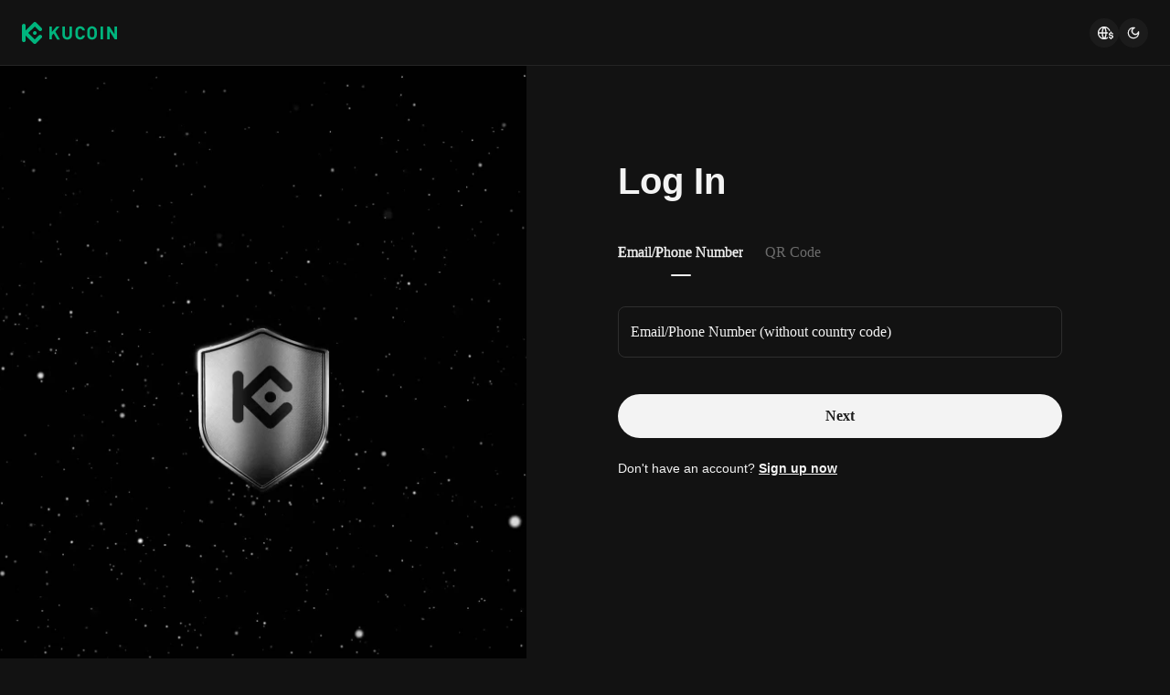

--- FILE ---
content_type: text/html; charset=utf-8
request_url: https://www.kucoin.com/ucenter/signin?backUrl=https%3A%2F%2Fwww.kucoin.com%2Fhow-to-buy%2Faptos
body_size: 46522
content:
<!DOCTYPE html><html lang="en" dir="ltr" data-theme="dark"><head><meta charSet="utf-8" data-next-head=""/><meta name="viewport" content="width=device-width,initial-scale=1,minimum-scale=1,maximum-scale=1,user-scalable=no,viewport-fit=cover" data-next-head=""/><meta name="twitter:card" content="summary_large_image"/><meta name="twitter:image" content="https://assets.staticimg.com/cms/media/7feiEEHmJE61RECXMyp8rTcA5Qcsl0zSv6rz9NVjg.png"/><meta name="twitter:image:src" content="https://assets.staticimg.com/cms/media/7feiEEHmJE61RECXMyp8rTcA5Qcsl0zSv6rz9NVjg.png"/><meta property="og:image" content="https://assets.staticimg.com/cms/media/7feiEEHmJE61RECXMyp8rTcA5Qcsl0zSv6rz9NVjg.png"/><meta property="og:image:secure_url" content="https://assets.staticimg.com/cms/media/7feiEEHmJE61RECXMyp8rTcA5Qcsl0zSv6rz9NVjg.png"/><meta property="og:image:width" content="1200"/><meta property="og:image:height" content="630"/><meta property="og:type" content="website"/><meta property="og:locale" content="en_US"/><meta property="og:locale:alternate" content="es_ES"/><meta property="og:locale:alternate" content="fr_FR"/><meta property="og:locale:alternate" content="pt_PT"/><meta property="og:locale:alternate" content="ru_RU"/><meta property="og:locale:alternate" content="tr_TR"/><meta property="og:locale:alternate" content="vi_VN"/><meta property="og:locale:alternate" content="zh_HK"/><meta property="og:locale:alternate" content="id_ID"/><meta property="og:locale:alternate" content="ms_MY"/><meta property="og:locale:alternate" content="hi_IN"/><meta property="og:locale:alternate" content="th_TH"/><meta property="og:locale:alternate" content="ja_JP"/><meta property="og:locale:alternate" content="bn_BD"/><meta property="og:locale:alternate" content="fil_PH"/><meta property="og:locale:alternate" content="ar_AE"/><meta property="og:locale:alternate" content="ur_PK"/><meta property="og:locale:alternate" content="uk_UA"/><link rel="alternate" href="https://www.kucoin.com/es/ucenter/signin" hrefLang="es"/><link rel="alternate" href="https://www.kucoin.com/fr/ucenter/signin" hrefLang="fr"/><link rel="alternate" href="https://www.kucoin.com/pt/ucenter/signin" hrefLang="pt"/><link rel="alternate" href="https://www.kucoin.com/ru/ucenter/signin" hrefLang="ru"/><link rel="alternate" href="https://www.kucoin.com/tr/ucenter/signin" hrefLang="tr"/><link rel="alternate" href="https://www.kucoin.com/vi/ucenter/signin" hrefLang="vi"/><link rel="alternate" href="https://www.kucoin.com/zh-hant/ucenter/signin" hrefLang="zh-hant"/><link rel="alternate" href="https://www.kucoin.com/id/ucenter/signin" hrefLang="id"/><link rel="alternate" href="https://www.kucoin.com/ms/ucenter/signin" hrefLang="ms"/><link rel="alternate" href="https://www.kucoin.com/hi/ucenter/signin" hrefLang="hi"/><link rel="alternate" href="https://www.kucoin.com/th/ucenter/signin" hrefLang="th"/><link rel="alternate" href="https://www.kucoin.com/ja/ucenter/signin" hrefLang="ja"/><link rel="alternate" href="https://www.kucoin.com/bn/ucenter/signin" hrefLang="bn"/><link rel="alternate" href="https://www.kucoin.com/fil/ucenter/signin" hrefLang="tl"/><link rel="alternate" href="https://www.kucoin.com/ar/ucenter/signin" hrefLang="ar"/><link rel="alternate" href="https://www.kucoin.com/ur/ucenter/signin" hrefLang="ur"/><link rel="alternate" href="https://www.kucoin.com/uk/ucenter/signin" hrefLang="uk"/><link rel="alternate" href="https://www.kucoin.com/ucenter/signin" hrefLang="en"/><link rel="alternate" href="https://www.kucoin.com/ucenter/signin" hrefLang="x-default"/><meta property="og:url" content="https://www.kucoin.com/ucenter/signin"/><link rel="canonical" href="https://www.kucoin.com/ucenter/signin"/><title data-next-head="">KuCoin: Log In | Sign In</title><meta property="og:title" content="KuCoin: Log In | Sign In" data-next-head=""/><meta name="twitter:title" property="twitter:title" content="KuCoin: Log In | Sign In" data-next-head=""/><meta property="twitter:image:alt" content="KuCoin: Log In | Sign In" data-next-head=""/><meta name="description" content="Sign in to KuCoin and start trading cryptocurrencies." data-next-head=""/><meta property="og:description" content="Sign in to KuCoin and start trading cryptocurrencies." data-next-head=""/><meta name="twitter:description" content="Sign in to KuCoin and start trading cryptocurrencies." data-next-head=""/><meta name="keywords" content="Log In" data-next-head=""/><script>
        (function() {
          const origFetch = window.fetch;
          window.fetch = function(input, init) {
            input = input.replace('/default/', '/en/');
            if (typeof input === 'string' && input.startsWith('/_next/data/')) {
              input = '/ssr/KC/ucenter-web-ssr' + input;
            }
            return origFetch(input, init);
          };
        })();
      </script><meta name="googlebot" content="notranslate"/><meta name="robots" content="notranslate"/><meta property="og:image" content="https://assets.staticimg.com/cms/media/43cpiZrJVEFW1kc1eEVCWTg1hUzUCbolML43HIJKE.svg"/><link rel="shortcut icon" href="/logo.png"/><link rel="preconnect" href="https://assets.staticimg.com"/><link rel="preconnect" href="https://bigdata-scfx-push.kucoin.plus"/><link rel="preload" href="https://assets.staticimg.com/natasha/npm/@kux/font/KFOmCnqEu92Fr1Mu4mxKKTU1Kg.woff2" as="font" type="font/woff2" crossorigin="anonymous"/><link rel="preload" href="https://assets.staticimg.com/natasha/npm/@kux/font/KFOlCnqEu92Fr1MmEU9fBBc4AMP6lQ.woff2" as="font" type="font/woff2" crossorigin="anonymous"/><link rel="preload" href="https://assets.staticimg.com/natasha/npm/@kux/font/KFOlCnqEu92Fr1MmWUlfBBc4AMP6lQ.woff2" as="font" type="font/woff2" crossorigin="anonymous"/><link rel="preload" href="https://assets.staticimg.com/natasha/npm/@kux/font/Roboto-SemiBold.woff2" as="font" type="font/woff2" crossorigin="anonymous"/><noscript><link rel="stylesheet" href="https://assets.staticimg.com/natasha/npm/@kux/font/css.css"/><link rel="stylesheet" href="https://assets.staticimg.com/natasha/npm/@kux/mui-next@1.0.0-beta.40073e8/style.css"/></noscript><link id="kux-font-css" rel="preload" href="https://assets.staticimg.com/natasha/npm/@kux/font/css.css" as="style"/><link rel="preload" href="https://assets.staticimg.com/natasha/npm/@kux/mui-next@1.0.0-beta.40073e8/style.css" as="style"/><link rel="stylesheet" href="https://assets.staticimg.com/natasha/npm/@kux/mui-next@1.0.0-beta.40073e8/style.css"/><script async="" src="https://assets.staticimg.com/natasha/npm/google-ads/gtag/gtag.js"></script><link rel="preload" href="https://assets.staticimg.com/ucenter-web-ssr/1.1.9/ssr/_next/static/css/0d1ed2a796353321.css" as="style"/><link rel="stylesheet" href="https://assets.staticimg.com/ucenter-web-ssr/1.1.9/ssr/_next/static/css/0d1ed2a796353321.css" data-n-g=""/><link rel="preload" href="https://assets.staticimg.com/ucenter-web-ssr/1.1.9/ssr/_next/static/css/bca1daf1439a89ad.css" as="style"/><link rel="stylesheet" href="https://assets.staticimg.com/ucenter-web-ssr/1.1.9/ssr/_next/static/css/bca1daf1439a89ad.css" data-n-g=""/><link rel="preload" href="https://assets.staticimg.com/ucenter-web-ssr/1.1.9/ssr/_next/static/css/779e9a839252fd83.css" as="style"/><link rel="stylesheet" href="https://assets.staticimg.com/ucenter-web-ssr/1.1.9/ssr/_next/static/css/779e9a839252fd83.css" data-n-g=""/><link rel="preload" href="https://assets.staticimg.com/ucenter-web-ssr/1.1.9/ssr/_next/static/css/843c98a030285f44.css" as="style"/><link rel="stylesheet" href="https://assets.staticimg.com/ucenter-web-ssr/1.1.9/ssr/_next/static/css/843c98a030285f44.css"/><noscript data-n-css=""></noscript><script defer="" nomodule="" src="https://assets.staticimg.com/ucenter-web-ssr/1.1.9/ssr/_next/static/chunks/polyfills-42372ed130431b0a.js"></script><script src="https://assets.staticimg.com/ucenter-web-ssr/1.1.9/ssr/_next/static/chunks/webpack-d3d6782ea37c4ffe.js" defer=""></script><script src="https://assets.staticimg.com/ucenter-web-ssr/1.1.9/ssr/_next/static/chunks/next-dist-7e6e56ab14a65eed.js" defer=""></script><script src="https://assets.staticimg.com/ucenter-web-ssr/1.1.9/ssr/_next/static/chunks/react-d2c5559760d06797.js" defer=""></script><script src="https://assets.staticimg.com/ucenter-web-ssr/1.1.9/ssr/_next/static/chunks/combined-vendors-c0d76f48-e0d74716c5226949.js" defer=""></script><script src="https://assets.staticimg.com/ucenter-web-ssr/1.1.9/ssr/_next/static/chunks/combined-vendors-bc050c32-0747c2693604ac6d.js" defer=""></script><script src="https://assets.staticimg.com/ucenter-web-ssr/1.1.9/ssr/_next/static/chunks/combined-vendors-00833fa6-bb3dbdef2630dfd1.js" defer=""></script><script src="https://assets.staticimg.com/ucenter-web-ssr/1.1.9/ssr/_next/static/chunks/combined-vendors-509b93de-aee5c85ec2f6a134.js" defer=""></script><script src="https://assets.staticimg.com/ucenter-web-ssr/1.1.9/ssr/_next/static/chunks/combined-vendors-b9fa02b6-293dc030669b5089.js" defer=""></script><script src="https://assets.staticimg.com/ucenter-web-ssr/1.1.9/ssr/_next/static/chunks/combined-vendors-329c795b-c7ee86f4121ff37d.js" defer=""></script><script src="https://assets.staticimg.com/ucenter-web-ssr/1.1.9/ssr/_next/static/chunks/combined-vendors-c5c6856a-2b137634b0dc435a.js" defer=""></script><script src="https://assets.staticimg.com/ucenter-web-ssr/1.1.9/ssr/_next/static/chunks/combined-vendors-7a8f7f75-5479b2be453d00a7.js" defer=""></script><script src="https://assets.staticimg.com/ucenter-web-ssr/1.1.9/ssr/_next/static/chunks/combined-vendors-e47496d5-fdefa368c63e8830.js" defer=""></script><script src="https://assets.staticimg.com/ucenter-web-ssr/1.1.9/ssr/_next/static/chunks/combined-vendors-62c8f84f-14242b17eb675ee3.js" defer=""></script><script src="https://assets.staticimg.com/ucenter-web-ssr/1.1.9/ssr/_next/static/chunks/combined-vendors-bcffbb1e-abbf25a98be5c9cd.js" defer=""></script><script src="https://assets.staticimg.com/ucenter-web-ssr/1.1.9/ssr/_next/static/chunks/combined-vendors-b94be7b7-fa8a3b463e2ef84e.js" defer=""></script><script src="https://assets.staticimg.com/ucenter-web-ssr/1.1.9/ssr/_next/static/chunks/combined-vendors-b8d97df2-d9264f74ef6794c4.js" defer=""></script><script src="https://assets.staticimg.com/ucenter-web-ssr/1.1.9/ssr/_next/static/chunks/combined-vendors-6c17442b-511aed1614fb6345.js" defer=""></script><script src="https://assets.staticimg.com/ucenter-web-ssr/1.1.9/ssr/_next/static/chunks/combined-vendors-c3fbe29b-67c33e5f6dd30164.js" defer=""></script><script src="https://assets.staticimg.com/ucenter-web-ssr/1.1.9/ssr/_next/static/chunks/combined-vendors-71deaa74-0e68e78836ae476a.js" defer=""></script><script src="https://assets.staticimg.com/ucenter-web-ssr/1.1.9/ssr/_next/static/chunks/combined-vendors-a89585ee-2014d2d0ec80fb66.js" defer=""></script><script src="https://assets.staticimg.com/ucenter-web-ssr/1.1.9/ssr/_next/static/chunks/combined-vendors-3309f677-0dc6b1340a3371fa.js" defer=""></script><script src="https://assets.staticimg.com/ucenter-web-ssr/1.1.9/ssr/_next/static/chunks/combined-vendors-f945abb9-afb31e7bca0e1ac3.js" defer=""></script><script src="https://assets.staticimg.com/ucenter-web-ssr/1.1.9/ssr/_next/static/chunks/combined-vendors-89d5c698-2bd69ed459194d55.js" defer=""></script><script src="https://assets.staticimg.com/ucenter-web-ssr/1.1.9/ssr/_next/static/chunks/combined-vendors-8cbd2506-7ccef77591ceaea6.js" defer=""></script><script src="https://assets.staticimg.com/ucenter-web-ssr/1.1.9/ssr/_next/static/chunks/main-de23e2cf1e990b27.js" defer=""></script><script src="https://assets.staticimg.com/ucenter-web-ssr/1.1.9/ssr/_next/static/chunks/gbiz-next-6087a251312839e8.js" defer=""></script><script src="https://assets.staticimg.com/ucenter-web-ssr/1.1.9/ssr/_next/static/chunks/kux-icons-0168552a4f9ea1a3.js" defer=""></script><script src="https://assets.staticimg.com/ucenter-web-ssr/1.1.9/ssr/_next/static/chunks/i18n-6527936c30b2c7ff.js" defer=""></script><script src="https://assets.staticimg.com/ucenter-web-ssr/1.1.9/ssr/_next/static/chunks/sentry-f27889832927017b.js" defer=""></script><script src="https://assets.staticimg.com/ucenter-web-ssr/1.1.9/ssr/_next/static/chunks/kux-mui-5455f43b7f30bb38.js" defer=""></script><script src="https://assets.staticimg.com/ucenter-web-ssr/1.1.9/ssr/_next/static/chunks/kc-next-d32aaa8575b6532e.js" defer=""></script><script src="https://assets.staticimg.com/ucenter-web-ssr/1.1.9/ssr/_next/static/chunks/pages/_app-a16dd24c08566e50.js" defer=""></script><script src="https://assets.staticimg.com/ucenter-web-ssr/1.1.9/ssr/_next/static/chunks/67-b6d7c3fea978284d.js" defer=""></script><script src="https://assets.staticimg.com/ucenter-web-ssr/1.1.9/ssr/_next/static/chunks/pages/ucenter/signin-3937594cdff6a11f.js" defer=""></script><script src="https://assets.staticimg.com/ucenter-web-ssr/1.1.9/ssr/_next/static/xLKuEsLrIYbIBtXpheiX3/_buildManifest.js" defer=""></script><script src="https://assets.staticimg.com/ucenter-web-ssr/1.1.9/ssr/_next/static/xLKuEsLrIYbIBtXpheiX3/_ssgManifest.js" defer=""></script><meta name="sentry-trace" content="450cb89ddd2e72326d216fea1e41bf5c-8aaf10b58117e794-0"/><meta name="baggage" content="sentry-environment=prod,sentry-release=ucenter-web-ssr%401.1.9,sentry-public_key=5cd6e3506283f1697255acf70609832e,sentry-trace_id=450cb89ddd2e72326d216fea1e41bf5c,sentry-sampled=false,sentry-sample_rand=0.8291748348349606,sentry-sample_rate=0.001"/><style data-emotion="lrtcss xl471x 9mv970 1uqn2oy 1dbp2j 1mxgyny 1euszx4 6z4pfc js6o5x chapq0 17b03pk vms89k 141rdp7 gfyiy3 ts3x3g mr93o9 1de1ohe 1v8kgrz w8p5 19f4xw7 1freloz 1qq6pe8 1lju1bk">.lrtcss-xl471x{box-sizing:border-box;min-height:0;min-width:0;}.lrtcss-9mv970{box-sizing:border-box;margin:0;padding:0;list-style:none;}.lrtcss-1uqn2oy{display:-webkit-box;display:-webkit-flex;display:-ms-flexbox;display:flex;-webkit-flex-direction:row;-ms-flex-direction:row;flex-direction:row;-webkit-box-flex-wrap:wrap;-webkit-flex-wrap:wrap;-ms-flex-wrap:wrap;flex-wrap:wrap;-webkit-box-pack:start;-ms-flex-pack:start;-webkit-justify-content:flex-start;justify-content:flex-start;-webkit-align-items:flex-start;-webkit-box-align:flex-start;-ms-flex-align:flex-start;align-items:flex-start;-webkit-flex-direction:column;-ms-flex-direction:column;flex-direction:column;}.lrtcss-1uqn2oy::before,.lrtcss-1uqn2oy::after{display:-webkit-box;display:-webkit-flex;display:-ms-flexbox;display:flex;}.lrtcss-1dbp2j{position:relative;min-height:1px;display:block;display:-webkit-box;display:-webkit-flex;display:-ms-flexbox;display:flex;-webkit-flex-direction:column;-ms-flex-direction:column;flex-direction:column;width:100%;}.lrtcss-1mxgyny{position:relative;font-family:"Kufox Sans","PingFang SC",-apple-system,BlinkMacSystemFont,"Microsoft YaHei";background:transparent;outline:none;width:100%;height:-webkit-fit-content;height:-moz-fit-content;height:fit-content;box-sizing:border-box;border-radius:8px;display:-webkit-box;display:-webkit-flex;display:-ms-flexbox;display:flex;-webkit-flex-direction:row;-ms-flex-direction:row;flex-direction:row;-webkit-align-items:center;-webkit-box-align:center;-ms-flex-align:center;align-items:center;opacity:1;cursor:text;padding:0 16px;padding-right:16px;width:xlarge;height:xlarge;}.lrtcss-1euszx4{position:absolute;left:0;top:0;transform-origin:left top;white-space:nowrap;-webkit-transition:color 200ms cubic-bezier(0, 0, 0.2, 1) 0ms,-webkit-transform 200ms cubic-bezier(0, 0, 0.2, 1) 0ms,max-width 200ms cubic-bezier(0, 0, 0.2, 1) 0ms;transition:color 200ms cubic-bezier(0, 0, 0.2, 1) 0ms,transform 200ms cubic-bezier(0, 0, 0.2, 1) 0ms,max-width 200ms cubic-bezier(0, 0, 0.2, 1) 0ms;font-size:16px;line-height:24px;-webkit-transform:translate(14px, 16px) scale(1);-moz-transform:translate(14px, 16px) scale(1);-ms-transform:translate(14px, 16px) scale(1);transform:translate(14px, 16px) scale(1);color:#F3F3F3;pointer-events:none;}.lrtcss-6z4pfc{border:none;outline:none;padding:0;width:100%;-webkit-flex:1;-ms-flex:1;flex:1;margin:0;box-sizing:border-box;background:transparent;-webkit-tap-highlight-color:transparent;font-family:"Kufox Sans","PingFang SC",-apple-system,BlinkMacSystemFont,"Microsoft YaHei";color:#F3F3F3;cursor:text;font-weight:500;font-size:16px;height:56px;line-height:26px;width:xlarge;height:xlarge;}.lrtcss-6z4pfc:-webkit-autofill{-webkit-transition-delay:99999s;}.lrtcss-6z4pfc:-webkit-autofill:hover{-webkit-transition-delay:99999s;}.lrtcss-6z4pfc:-webkit-autofill:focus{-webkit-transition-delay:99999s;}.lrtcss-6z4pfc:-webkit-autofill:active{-webkit-transition-delay:99999s;}.lrtcss-6z4pfc:focus{outline:none;}.lrtcss-6z4pfc::-webkit-input-placeholder{color:rgba(243, 243, 243, 0.4);font-family:"Kufox Sans","PingFang SC",-apple-system,BlinkMacSystemFont,"Microsoft YaHei";font-weight:400;}.lrtcss-6z4pfc::-moz-placeholder{color:rgba(243, 243, 243, 0.4);font-family:"Kufox Sans","PingFang SC",-apple-system,BlinkMacSystemFont,"Microsoft YaHei";font-weight:400;}.lrtcss-6z4pfc:-ms-input-placeholder{color:rgba(243, 243, 243, 0.4);font-family:"Kufox Sans","PingFang SC",-apple-system,BlinkMacSystemFont,"Microsoft YaHei";font-weight:400;}.lrtcss-6z4pfc:-moz-placeholder{color:rgba(243, 243, 243, 0.4);font-family:"Kufox Sans","PingFang SC",-apple-system,BlinkMacSystemFont,"Microsoft YaHei";font-weight:400;}.lrtcss-js6o5x{box-sizing:border-box;min-height:0;min-width:0;display:-webkit-box;display:-webkit-flex;display:-ms-flexbox;display:flex;-webkit-align-items:center;-webkit-box-align:center;-ms-flex-align:center;align-items:center;-webkit-box-pack:center;-ms-flex-pack:center;-webkit-justify-content:center;justify-content:center;}.lrtcss-chapq0{position:absolute;top:-6px;left:-2px;right:-2px;bottom:0;pointer-events:none;border-radius:8px;border-style:solid;border-width:1px;border-color:rgba(243, 243, 243, 0.12);overflow:hidden;}.lrtcss-17b03pk{visibility:hidden;height:12px;font-size:12px;line-height:24px;max-width:0.01px;padding:0;font-size:12px;}.lrtcss-vms89k{min-height:20px;display:-webkit-box;display:-webkit-flex;display:-ms-flexbox;display:flex;}.lrtcss-141rdp7{display:-webkit-inline-box;display:-webkit-inline-flex;display:-ms-inline-flexbox;display:inline-flex;-webkit-flex-shrink:0;-ms-flex-negative:0;flex-shrink:0;-webkit-box-pack:center;-ms-flex-pack:center;-webkit-justify-content:center;justify-content:center;-webkit-align-items:center;-webkit-box-align:center;-ms-flex-align:center;align-items:center;box-sizing:border-box;border-radius:24px;outline:none;border:none;cursor:pointer;width:100%;opacity:1;pointer-events:auto;font-family:"Kufox Sans","PingFang SC",-apple-system,BlinkMacSystemFont,"Microsoft YaHei";width:large;height:large;font-weight:700;height:48px;font-size:16px;padding:0 32px;color:#1D1D1D;background:#F3F3F3;}.lrtcss-141rdp7:hover{background:rgba(243, 243, 243, 1);}.lrtcss-141rdp7:active{background:rgba(217, 217, 217, 1);}.lrtcss-gfyiy3{display:-webkit-box;display:-webkit-flex;display:-ms-flexbox;display:flex;-webkit-flex-direction:row;-ms-flex-direction:row;flex-direction:row;-webkit-box-flex-wrap:wrap;-webkit-flex-wrap:wrap;-ms-flex-wrap:wrap;flex-wrap:wrap;-webkit-box-pack:start;-ms-flex-pack:start;-webkit-justify-content:flex-start;justify-content:flex-start;-webkit-align-items:flex-start;-webkit-box-align:flex-start;-ms-flex-align:flex-start;align-items:flex-start;}.lrtcss-gfyiy3::before,.lrtcss-gfyiy3::after{display:-webkit-box;display:-webkit-flex;display:-ms-flexbox;display:flex;}.lrtcss-ts3x3g{position:relative;min-height:1px;display:block;}.lrtcss-mr93o9{box-sizing:border-box;min-height:0;min-width:0;height:100%;display:-webkit-box;display:-webkit-flex;display:-ms-flexbox;display:flex;-webkit-flex-direction:column;-ms-flex-direction:column;flex-direction:column;}.lrtcss-1de1ohe{position:relative;overflow:hidden;-webkit-overflow-scrolling:touch;display:-webkit-box;display:-webkit-flex;display:-ms-flexbox;display:flex;-webkit-align-items:center;-webkit-box-align:center;-ms-flex-align:center;align-items:center;-webkit-flex-direction:row;-ms-flex-direction:row;flex-direction:row;height:48px;border-bottom:none;}.lrtcss-1v8kgrz{position:relative;display:inline-block;-webkit-flex:1 1 auto;-ms-flex:1 1 auto;flex:1 1 auto;white-space:nowrap;height:100%;overflow-x:hidden;overflow-y:hidden;width:100%;}.lrtcss-w8p5{display:-webkit-box;display:-webkit-flex;display:-ms-flexbox;display:flex;-webkit-flex-direction:row;-ms-flex-direction:row;flex-direction:row;-webkit-transition:all 0.3s ease;transition:all 0.3s ease;padding-top:11px;}.lrtcss-19f4xw7{overflow:hidden;-webkit-flex-shrink:0;-ms-flex-negative:0;flex-shrink:0;text-align:center;white-space:normal;padding:0 20px;cursor:pointer;font-family:"Kufox Sans","PingFang SC",-apple-system,BlinkMacSystemFont,"Microsoft YaHei";display:-webkit-inline-box;display:-webkit-inline-flex;display:-ms-inline-flexbox;display:inline-flex;-webkit-align-items:center;-webkit-box-align:center;-ms-flex-align:center;align-items:center;-webkit-box-pack:center;-ms-flex-pack:center;-webkit-justify-content:center;justify-content:center;outline:0;box-sizing:border-box;-webkit-user-select:none;-moz-user-select:none;-ms-user-select:none;user-select:none;vertical-align:middle;-webkit-appearance:none;-moz-appearance:none;-ms-appearance:none;appearance:none;-webkit-text-decoration:none;text-decoration:none;-webkit-font-smoothing:antialiased;padding-block:0px;padding-inline:0px;border:none;border-style:none;background-color:transparent;-webkit-tap-highlight-color:transparent;box-sizing:border-box;padding:0;font-weight:400;-webkit-text-stroke:0.4px #F3F3F3;line-height:130%;color:#F3F3F3;-webkit-transition:all 300ms cubic-bezier(0.4, 0, 0.2, 1) 0ms;transition:all 300ms cubic-bezier(0.4, 0, 0.2, 1) 0ms;font-size:16px;margin-left:24px;}.lrtcss-19f4xw7:first-of-type{margin-left:0;}.lrtcss-19f4xw7:hover{color:#F3F3F3;}.lrtcss-1freloz{position:absolute;display:-webkit-box;display:-webkit-flex;display:-ms-flexbox;display:flex;-webkit-box-pack:center;-ms-flex-pack:center;-webkit-justify-content:center;justify-content:center;-webkit-align-items:center;-webkit-box-align:center;-ms-flex-align:center;align-items:center;bottom:0;width:100%;height:4px;}.lrtcss-1qq6pe8{background:#F3F3F3;display:-webkit-box;display:-webkit-flex;display:-ms-flexbox;display:flex;-webkit-box-pack:center;-ms-flex-pack:center;-webkit-justify-content:center;justify-content:center;-webkit-align-items:center;-webkit-box-align:center;-ms-flex-align:center;align-items:center;border-radius:4px;-webkit-transition:all 0.3s ease;transition:all 0.3s ease;height:2px;width:22px;}.lrtcss-1lju1bk{overflow:hidden;-webkit-flex-shrink:0;-ms-flex-negative:0;flex-shrink:0;text-align:center;white-space:normal;padding:0 20px;cursor:pointer;font-family:"Kufox Sans","PingFang SC",-apple-system,BlinkMacSystemFont,"Microsoft YaHei";display:-webkit-inline-box;display:-webkit-inline-flex;display:-ms-inline-flexbox;display:inline-flex;-webkit-align-items:center;-webkit-box-align:center;-ms-flex-align:center;align-items:center;-webkit-box-pack:center;-ms-flex-pack:center;-webkit-justify-content:center;justify-content:center;outline:0;box-sizing:border-box;-webkit-user-select:none;-moz-user-select:none;-ms-user-select:none;user-select:none;vertical-align:middle;-webkit-appearance:none;-moz-appearance:none;-ms-appearance:none;appearance:none;-webkit-text-decoration:none;text-decoration:none;-webkit-font-smoothing:antialiased;padding-block:0px;padding-inline:0px;border:none;border-style:none;background-color:transparent;-webkit-tap-highlight-color:transparent;box-sizing:border-box;padding:0;font-weight:400;-webkit-text-stroke:unset;line-height:130%;color:rgba(243, 243, 243, 0.4);-webkit-transition:all 300ms cubic-bezier(0.4, 0, 0.2, 1) 0ms;transition:all 300ms cubic-bezier(0.4, 0, 0.2, 1) 0ms;font-size:16px;margin-left:24px;}.lrtcss-1lju1bk:first-of-type{margin-left:0;}.lrtcss-1lju1bk:hover{color:rgba(243, 243, 243, 0.6);}</style></head><body><div id="__next"><div class="styles_root__7VsZB"><div class="styles_header__pbRI1"><header class="styles_module_Root__e742c545 gbiz-Header" data-theme="dark"><div style="height:0px" data-class="headerRoomWrapper"><div class="gbiz-headeroom styles_module_headerRoom__3aceb05b"><div class="Header-Nav styles_module_Nav__e742c545"><div class="styles_module_NavBar__e742c545"><div class="styles_module_NavLinksWrapper__e742c545" id="hook_nav_links" data-nav-status="0"><div class="styles_module_Links__e742c545"><a class="styles_module_LogoLink__e742c545" href="https://www.kucoin.com/" aria-label="Kucoin logo (header)" data-inspector="inspector_header_logo"><img class="styles_module_LogoImg__e742c545" src="https://assets.staticimg.com/web-domain-relation/1.9.14/kc/logo.svg" alt="KuCoin"/></a><div class="styles_module_UnionBox__e742c545" style="display:none"><img src="data:image/svg+xml,%3Csvg%20width%3D%2216%22%20height%3D%2216%22%20viewBox%3D%220%200%2016%2016%22%20fill%3D%22none%22%20xmlns%3D%22http%3A%2F%2Fwww.w3.org%2F2000%2Fsvg%22%3E%3Cpath%20fill-rule%3D%22evenodd%22%20clip-rule%3D%22evenodd%22%20d%3D%22M2.19526%202.19526C2.45561%201.93491%202.87772%201.93491%203.13807%202.19526L8%207.05719L12.8619%202.19526C13.1223%201.93491%2013.5444%201.93491%2013.8047%202.19526C14.0651%202.45561%2014.0651%202.87772%2013.8047%203.13807L8.94281%208L13.8047%2012.8619C14.0651%2013.1223%2014.0651%2013.5444%2013.8047%2013.8047C13.5444%2014.0651%2013.1223%2014.0651%2012.8619%2013.8047L8%208.94281L3.13807%2013.8047C2.87772%2014.0651%202.45561%2014.0651%202.19526%2013.8047C1.93491%2013.5444%201.93491%2013.1223%202.19526%2012.8619L7.05719%208L2.19526%203.13807C1.93491%202.87772%201.93491%202.45561%202.19526%202.19526Z%22%20fill%3D%22%2300C288%22%2F%3E%3C%2Fsvg%3E" alt="union-icon"/><span></span></div></div><div class="_nav_status_0_"></div></div><div class="styles_module_NavUserDom__e742c545" id="hook_nav_user" data-status="none"><div class="styles_module_navUser__ab4e0d04"><div class="styles_module_navUserItem__ab4e0d04" data-lang="en_US" data-menu="download" style="display:none"><div class="container" style="display:inline-flex"><div style="display:block" class="trigger"><div class="styles_module_appDownloadWrapper__6b09db45" data-inspector="inspector_header_download_box"><svg xmlns="http://www.w3.org/2000/svg" fill="none" viewBox="0 0 24 24" color="var(--kux-text)" width="16" height="16" style="flex-shrink:0" class="kux-icon navIcon"><path fill="currentColor" d="M7 2a1 1 0 0 1 0 2H6a2 2 0 0 0-2 2v13a2 2 0 0 0 2 2h12a2 2 0 0 0 2-2V6a2 2 0 0 0-2-2h-1.127a1 1 0 0 1 0-2H18a4 4 0 0 1 4 4v13a4 4 0 0 1-4 4H6a4 4 0 0 1-4-4V6a4 4 0 0 1 4-4zm4.996 0a1 1 0 0 1 1 1v11.59l2.797-2.797a1 1 0 1 1 1.414 1.414l-4.5 4.5a1 1 0 0 1-.709.293h-.002a1 1 0 0 1-.759-.349l-4.444-4.444a1 1 0 1 1 1.414-1.414l2.79 2.789V3a1 1 0 0 1 1-1"></path></svg></div></div></div></div><div class="styles_module_navUserItem__ab4e0d04" data-lang="en_US" data-menu="i18n"><div class="styles_module_wrapper__c6d94af3" data-inspector="inspector_i18n_logo_btn"><img src="data:image/svg+xml,%3Csvg%20width%3D%2232%22%20height%3D%2233%22%20viewBox%3D%220%200%2032%2033%22%20fill%3D%22none%22%20xmlns%3D%22http%3A%2F%2Fwww.w3.org%2F2000%2Fsvg%22%3E%3Cpath%20d%3D%22M15.999%209.16602C19.1334%209.16602%2021.807%2011.133%2022.8564%2013.8994C22.4258%2014.0076%2022.019%2014.2098%2021.6484%2014.4912C21.3939%2013.8009%2021.0218%2013.1411%2020.5723%2012.6104C19.837%2011.7424%2018.7284%2011.0772%2017.6387%2010.751C18.3621%2012.2855%2018.6828%2014.1243%2018.7744%2015.8184H20.4883C20.2448%2016.2256%2020.0436%2016.682%2019.8926%2017.1748H18.7754C18.6838%2018.869%2018.3622%2020.7163%2017.6387%2022.251C18.3948%2022.0246%2019.1596%2021.63%2019.8027%2021.1201C19.9228%2021.5936%2020.0877%2022.0379%2020.292%2022.4424C19.085%2023.3157%2017.6028%2023.833%2015.999%2023.833C11.949%2023.8328%208.66602%2020.5491%208.66602%2016.499C8.66619%2012.4491%2011.9491%209.16619%2015.999%209.16602ZM9.99902%2017.1748C10.1417%2018.3033%2010.6964%2019.5139%2011.4316%2020.3818C12.1669%2021.2497%2013.2727%2021.9247%2014.3623%2022.251C13.6388%2020.7163%2013.2976%2018.869%2013.2061%2017.1748H9.99902ZM14.5547%2017.1748C14.6654%2018.9634%2015.1762%2020.7018%2015.999%2022.1846C16.8441%2020.6626%2017.3383%2018.9124%2017.4443%2017.1748H14.5547ZM14.3633%2010.751C13.2737%2011.0772%2012.1669%2011.7465%2011.4316%2012.6143C10.6964%2013.4821%2010.1418%2014.6899%209.99902%2015.8184H13.2061C13.2976%2014.1243%2013.6398%2012.2855%2014.3633%2010.751ZM15.999%2010.8145C15.154%2012.3364%2014.6597%2014.0808%2014.5537%2015.8184H17.4424C17.3366%2014.0809%2016.8438%2012.3364%2015.999%2010.8145Z%22%20fill%3D%22%23F3F3F3%22%2F%3E%3Cpath%20d%3D%22M24.2083%2018.758C25.3603%2018.9692%2026.3779%2019.3148%2026.3683%2020.6684C26.3587%2021.782%2025.5523%2022.5788%2024.2755%2022.7516V23.7596H23.0851V22.742C21.7699%2022.5308%2020.9731%2021.7052%2020.9635%2020.5244L22.3747%2020.5436C22.4227%2021.1964%2022.9411%2021.6476%2023.7667%2021.6476C24.4291%2021.6476%2024.9187%2021.3596%2024.9187%2020.8316C24.9187%2020.2652%2024.3715%2020.15%2023.2483%2019.9292C22.1155%2019.718%2021.1171%2019.3532%2021.1171%2017.99C21.1171%2016.9436%2021.8755%2016.166%2023.0851%2015.9932V14.9756H24.2755V16.0028C25.4755%2016.2044%2026.2147%2016.9628%2026.2339%2018.0668H24.8227C24.7555%2017.5004%2024.3235%2017.1068%2023.6227%2017.1068C23.0083%2017.1068%2022.5667%2017.366%2022.5667%2017.8844C22.5667%2018.4316%2023.0947%2018.5468%2024.2083%2018.758Z%22%20fill%3D%22%23F3F3F3%22%2F%3E%3C%2Fsvg%3E" class="styles_module_languageCurrencyIcon__c6d94af3" alt="language_currency"/></div></div><div class="styles_module_navUserItem__ab4e0d04" data-lang="en_US" data-menu="theme"><button class="styles_module_notificationWrapper__b1ceff6c" data-inspector="inspector_header_theme"><svg xmlns="http://www.w3.org/2000/svg" fill="none" viewBox="0 0 24 24" color="var(--kux-text)" width="16" height="16" style="flex-shrink:0" class="kux-icon"><path fill="currentColor" fill-rule="evenodd" d="M10.254 4.704a7.5 7.5 0 1 0 9.042 9.042 6.409 6.409 0 0 1-9.042-9.042M2.5 12a9.5 9.5 0 0 1 11.424-9.305 1 1 0 0 1 .05 1.947 4.41 4.41 0 1 0 5.383 5.383 1 1 0 0 1 1.948.051A9.5 9.5 0 1 1 2.5 12" clip-rule="evenodd"></path></svg></button></div></div><div data-lang="en_US" style="display:none" class="MenuBox styles_module_MenuBox__e742c545"><svg class="ICMenu_svg__icon" viewBox="0 0 1024 1024" xmlns="http://www.w3.org/2000/svg" width="16" height="16" fill="#fff" style="cursor:pointer"><path d="M153.6 256a51.2 51.2 0 0151.2-51.2h614.4a51.2 51.2 0 110 102.4H204.8a51.2 51.2 0 01-51.2-51.2zm0 256a51.2 51.2 0 0151.2-51.2H512a51.2 51.2 0 110 102.4H204.8a51.2 51.2 0 01-51.2-51.2zm0 256a51.2 51.2 0 0151.2-51.2h614.4a51.2 51.2 0 110 102.4H204.8a51.2 51.2 0 01-51.2-51.2z"></path></svg></div></div><div class="styles_module_borderBottom__e742c545"></div></div></div></div></div></header></div><div class="styles_content__1bTCj"><section class="styles_page__BYenk" data-inspector="signin_page"><section class="_Layout_module_wrapper__8ed5668d" data-inspector="layouts_slots_wrapper"><div class="_Layout_module_row__8ed5668d KuxRow-row lrtcss-gfyiy3"><div order="0" offset="0" data-inspector="layouts_slots_left" class="banner _Layout_module_banner__8ed5668d _Layout_module_bannerCol__8ed5668d _Layout_module_showOnLarge__8ed5668d KuxCol-col lrtcss-ts3x3g"><div class="KuxBox-root _Layout_module_bannerBox__8ed5668d lrtcss-xl471x"><div class="KuxBox-root _Layout_module_bannerBoxFooter__8ed5668d lrtcss-xl471x"></div></div><div class="_Layout_module_backgroundPos__8ed5668d"><section class="LoginBanner_bannerBox__Rl1S7"><div class="LoginBanner_background__1qKQW"><picture><img class="LoginBanner_bannerImage__dzu4C" src="https://assets.staticimg.com/ucenter-web-ssr/1.1.9/ssr/_next/static/media/login_left_banner.660191f071f6ded3b3f79b1618277caf.jpg" alt="banner background" loading="eager" fetchPriority="high"/></picture><video class="LoginBanner_bannerVideo__DBaOt" loop="" autoplay="" muted="" playsinline="" preload="none"></video></div></section><div class="styles_sloganWrapper__KW0pu"></div></div></div><div order="0" offset="0" class="_Layout_module_entranceContentRight__8ed5668d _Layout_module_entranceContentRightCol__8ed5668d KuxCol-col lrtcss-ts3x3g"><div class="KuxBox-root _Layout_module_entranceContentRightBox__8ed5668d lrtcss-xl471x"><div class="contentWrapper _Layout_module_contentWrapper__8ed5668d" data-sm-top="true" data-padding="true"><div id="loginFormContainer" data-inspector="signin_form_container"><div class="KuxBox-root lrtcss-xl471x"><div class="index_module_contentBox__8c74eed3"><div class="KuxBox-root lrtcss-mr93o9"><div class="KuxBox-root lrtcss-xl471x" style="flex:1;min-height:540px"><div class="index_module_titleContainer__f1771995"><div class="index_module_title__f1771995">Log In</div></div><section class="index_module_tabsContainer__f1771995"><div class="KuxTabs-container KuxTabs-lineContainer lrtcss-1de1ohe" type="default"><div class="KuxTabs-scroller KuxTabs-scrollableX lrtcss-1v8kgrz" style="overflow:hidden;margin-bottom:0" id="_TabsScroller_"><div class="KuxTabs-Container lrtcss-w8p5" role="tablist"><button role="tab" aria-selected="true" tabindex="0" class="KuxTab-TabItem KuxTab-variantLine KuxTab-selected lrtcss-19f4xw7" type="default" data-inspector="signin_account_login_tab" selected="">Email/Phone Number<span class="KuxTabs-indicator lrtcss-1freloz"><span class="lrtcss-1qq6pe8"></span></span></button><button role="tab" aria-selected="false" tabindex="-1" class="KuxTab-TabItem KuxTab-variantLine lrtcss-1lju1bk" type="default" data-inspector="signin_qrcode_icon">QR Code</button></div></div></div></section><form class="index_module_extendForm__d3a54b39 KuxForm-form KuxForm-verticalForm"><div class="index_module_formItemBox__c283c2bd"><div class="KuxForm-item lrtcss-9mv970"><div class="KuxForm-itemRowContainer KuxRow-row lrtcss-1uqn2oy"><div order="0" offset="0" class="KuxCol-col lrtcss-1dbp2j"><div class="KuxInput-root KuxInput-sizeXlarge KuxInput-typeText lrtcss-1mxgyny" id="login_account_input" data-inspector="signin_account_input"><label value="" class="KuxInput-label lrtcss-1euszx4">Email/Phone Number (without country code)</label><input type="text" class="KuxInput-input lrtcss-6z4pfc" autoComplete="off" value=""/><div class="KuxBox-root KuxInput-suffixWrapper lrtcss-js6o5x"></div><fieldset class="lrtcss-chapq0"><legend label="Email/Phone Number (without country code)" class="lrtcss-17b03pk">Email/Phone Number (without country code)</legend></fieldset></div><div class="KuxForm-itemHelp lrtcss-vms89k"></div></div></div></div></div><button id="login_next_btn" data-inspector="signin_next_btn" class="KuxButton-root KuxButton-contained KuxButton-containedPrimary KuxButton-sizeLarge KuxButton-containedSizeLarge KuxButton-fullWidth index_module_firstNextBtn__1ac4e5b6 lrtcss-141rdp7" type="button">Next</button></form><div class="KuxBox-root index_module_mtForgetBottom__d3a54b39 lrtcss-xl471x"><div class="styles_fastClick__V47RS" data-inspector="signin_signup_btn">Don&#x27;t have an account? <a>Sign up now</a></div></div></div></div></div></div></div></div><div class="KuxBox-root _Layout_module_rightFooterBox__8ed5668d lrtcss-xl471x"></div></div></div></div></section></section></div></div></div><script id="__NEXT_DATA__" type="application/json">{"props":{"pageProps":{"defaultTdk":{"title":"KuCoin: Log In | Sign In","description":"Sign in to KuCoin and start trading cryptocurrencies.","keyword":"Log In"},"theme":"dark","_platform":"default","isApp":false,"_BOOT_CONFIG_":{"_BRAND_SITE_":"KC","_BRAND_SITE_FULL_NAME_":"global","_BRAND_NAME_":"KuCoin","_DEFAULT_LANG_":"en_US","_DEFAULT_LOCALE_":"en","_BASE_CURRENCY_":"USDT","_DEFAULT_RATE_CURRENCY_":"USD","_DEFAULT_PATH_":"","_BRAND_FAVICON_":"/logo.png","_BRAND_LOGO_":"https://assets.staticimg.com/web-domain-relation/1.9.14/kc/logo.svg","_BRAND_LOGO_MINI_":"https://assets.staticimg.com/web-domain-relation/1.9.14/kc/mini_logo.svg","_BRAND_LOGO_BIG_":"https://assets.staticimg.com/web-domain-relation/1.9.14/kc/big_logo.svg","_BRAND_LOGO_WHITE_":"https://assets.staticimg.com/web-domain-relation/1.9.14/kc/white_logo.svg","_BRAND_LOGO_GRAY_":"https://assets.staticimg.com/web-domain-relation/1.9.14/kc/gray_logo.svg","_SAFE_WEB_DOMAIN_":["www.kucoin.com","www.kucoin.cloud","www.kucoin.biz","www.kucoin.top","www.kucoin.plus","www.kucoin.work","kucoin.zendesk.com","www.kucoinpre.com"],"_LANG_DOMAIN_":["www.kucoin.","www.kucoinauth.","www.kucoinpre."],"_SITE_CONFIG_":{"siteType":"global","basicProperties":{"siteName":"主站","shareGlobalAccount":1,"walletType":1,"storageType":1,"siteDomainType":2,"siteDomain":"www.kucoin.com","siteRegion":null,"brandType":2,"logoType":1},"functions":{"api_broker":true,"bot_spot_infinity_grid":true,"fast_trade":true,"bot_margin_margin_grid":true,"spot_growth":true,"3rd_party":true,"convert":true,"bot_futures_win_two_way":true,"seo":true,"bot_futures_futures_martin_gale":true,"trading_bot":true,"financial_system":true,"kyc":true,"red_packet":true,"trading_affiliate":true,"lend":true,"home_page":true,"affiliate":true,"nd_broker":true,"spot":true,"opportunity":true,"option":true,"reconciliation_system":true,"etf":true,"payment":true,"kucard":true,"platform_growth":true,"alpha":true,"tax_platform":true,"copy_trading":true,"bot_futures_contract_grid":true,"loan":true,"platform_growth_v2":false,"data_center":true,"invite_rebate":true,"api":true,"bot_spot_aip":true,"message_center":true,"margin":true,"kumining_affiliate":true,"bot_spot_cta":true,"bot_spot_position":true,"web3_wallet":true,"platform_growth_app":false,"customer_service_system":true,"financing":true,"personal_center":true,"rebate_business":true,"p2p":true,"search":true,"cloud_mining":true,"bot_spot_grid":true,"fiat_deposit":true,"academy":false,"bot_futures_futures_cta":true,"futures":true,"bot_spot_martin_gale":true,"risk_control_system":true,"trading_competition":true,"currency":true,"k_line":true,"kucoin_pay":true,"basic_bench":true,"express":true,"ucenter":true,"feed":true,"basic_service":false,"activity_bench":true,"kyb":true,"security_guard":true,"compliance_exhibition_platform":true,"bot_spot_spot_ai_grid":true},"bizConfigs":{"contract_liquidity":"shared_liquidity","shield_currency":"","spot_liquidity":"shared_liquidity","is_allowed_multilevel_rebate":"allow_multi","quote_currency":"USDT","rebate_range":"cross_site_rebate"}},"languages":{"__ALL__":["de_DE","en_US","es_ES","fr_FR","ko_KR","nl_NL","pt_PT","ru_RU","tr_TR","vi_VN","zh_HK","it_IT","id_ID","ms_MY","hi_IN","th_TH","ja_JP","bn_BD","pl_PL","fil_PH","ar_AE","ur_PK","uk_UA"]},"localesMap":{"de":"de_DE","es":"es_ES","fr":"fr_FR","ko":"ko_KR","nl":"nl_NL","pt":"pt_PT","ru":"ru_RU","tr":"tr_TR","vi":"vi_VN","zh-hant":"zh_HK","it":"it_IT","id":"id_ID","ms":"ms_MY","hi":"hi_IN","th":"th_TH","ja":"ja_JP","bn":"bn_BD","pl":"pl_PL","fil":"fil_PH","ar":"ar_AE","ur":"ur_PK","uk":"uk_UA"},"langsMap":{"de_DE":"de","es_ES":"es","fr_FR":"fr","ko_KR":"ko","nl_NL":"nl","pt_PT":"pt","ru_RU":"ru","tr_TR":"tr","vi_VN":"vi","zh_HK":"zh-hant","it_IT":"it","id_ID":"id","ms_MY":"ms","hi_IN":"hi","th_TH":"th","ja_JP":"ja","bn_BD":"bn","pl_PL":"pl","fil_PH":"fil","ar_AE":"ar","ur_PK":"ur","uk_UA":"uk"}},"_nextI18Next":{"initialI18nStore":{"en":{"common":{"b9a21f1bb5274000afa5":"KuCoin Web3 Wallet","51e9299bf1b04000a1c3":"Important Notice","69e2446aaf9e4000a105":"Create Account","7b593a10281a4000add6":"Sign Up to Boost","9JxM4gSiDTfoVk6F5aWhFo":"Your current IP is located in \u003cstrong\u003eNew York State, USA\u003c/strong\u003e. Due to \u003cstrong\u003elocal laws, regulations, or policies\u003c/strong\u003e, we are \u003cstrong\u003eunable to provide services in your area\u003c/strong\u003e. We apologize for any inconvenience this may cause.","already.had.account":"Already have an account? \u003ca\u003eLog in\u003c/a\u003e","api.ip.current":"Current IP:","c280920c99cc4000afb8":"If you're not from this area, please access our platform from a non-restricted location and complete KYC verification to confirm your nationality.","cdn.forbidden.content":"Based on your IP address, we currently do not provide services in your country or region due to local laws, regulations, or policies. We apologize for any inconvenience this may cause. If you are from a region where our services are available, please access our platform from a supported location to complete KYC verification.","ef98f0b590b24000a420":"We've detected that your \u003cstrong\u003eIP address or KYC region\u003c/strong\u003e is from a restricted area. Unfortunately, due to local laws and regulations, we are unable to provide the services on this page. We apologize for any inconvenience this may cause.","fast.signup":"Don't have an account? \u003ca\u003eSign up now\u003c/a\u003e","jFfRryspo7BhZ3nEzEWw97":"1 Out of 4 Crypto Holders Worldwide Is with {brandName}","jTFATagnR2TJCyU7ZRg3U8":"If you're not located in this specific area, please access our platform from a region where our services are available. Then, complete KYC verification to confirm your nationality.","kucoin.Right":"Powered by {brandName} group","operation.succeed":"Success!","term.user.agree":"I have read and agree to the \u003ca rel='noopener noreferrer' target='_blank' href='/legal/terms-of-use'\u003eTerms of Use\u003c/a\u003e.","w6H4ziWz2Bkd4pfxz1HuHP":"Important Notice","e04df0dae72b4800acbb":"Integrity First. Trading Next.","new_version_guide_title_one":"Trust First. Trade Next.","39517a340e614000aa1f":"Trusted by over 40 million users in more than 200 countries and regions.","1310eed584044000aa20":"If there are unclaimed assets in your account, please claim them via this website.","5f8f77bd9b8b4000aea1":"As per our compliance policies, {brandName} is currently unable to provide services to users in the United States.","conflict.cancel":"Cancel","conflict.contact":"Contact Customer Service","conflict.content1":"The system has detected abnormal activity on your account. To ensure your account security, please change your login password.","conflict.content2":"The system has detected abnormal activity on your account. To ensure your account security, the platform has frozen your account. Please contact our Customer Support for more info.","conflict.pwd":"Change Password","conflict.title":"Security Tips","eb07a18a96454000a79b":"Important Notice"},"header":{"12fd427d3b4d4000a156":"Options Account","1UHjkjvY81upkuviX1m189":"Collapse","20a06ea731ee4000aeea":"Options Orders","21c39ab2198d4000a2c6":"Restart Migration","2pSJWqdpnC53AsvWTkqqak":"Isolated","3HsgsszURbkGDMWWEGUHZk":"Futures","3a48a7e7ccd74000a50f":"We have detected malicious extensions in your browser (extension ID: {maliciousPluginListText}). These extensions may compromise the security of your personal information and even cause financial loss. To ensure the safety of your account and data, please check and remove the malicious plugins as soon as possible.","3f6398a3c3334000aaac":"Explore a wider range of options with AI-powered recommendations","3smXLrD5ypBmeNMPCkiBP4":"More","4tQhna6cPJmQDoY1FqtFsY":"Add Funds","4ws31Y9imJ1mjr89WHB2Nr":"Permission: \u003c1\u003eFutures\u003c/1\u003e (This sub-account can engage in all services except margin trading.)","5UnWKFvimpbzaE1UkugYLU":"Popular Contracts","5Z3YyFVMBaRusVKjJUXXmz":"Calculating Total Assets...","5fLut4WnjVFMyNhRHGrdUH":"Deposit Crypto","5hjPo2DoRoKGzFDZpyFSuj":"{coin} Quarterly {time}","64697e5f56224800ad61":"KCS Benefits","6LVSFEWEwbpFrsRsRmr3He":"Last Price","7dfcc40477b34000ab28":"More Strategies","7kD8xu4m8kfanyzVYDTQKL":"Spot","7nAZY172313GGycYAVm9g6":"Since Listing","89befb2a887f4800afb5":"Migration successful.","8HU9JHaf5vQXV2by9jScTd":"Reference APR","8ogr5vky7rWLELopyjPdsX":"Assets","8zZ5RRcf9o39iojT3rgeey":"\u003c1\u003e{coin1} Perpetual\u003c/1\u003e\u003c1\u003e/{coin2}\u003c/1\u003e","99htGfgYTkdyH6qvAZRJsw":"Cancel","9bd3000e41c24800ae92":"Unified","9fe872b930d44000a661":"Fees","9mVnohzR9Sa7MMk3MoLrfJ":"Overview","Kc_VIPservice_close_explain":"Your trading volume for the previous month did not qualify for VIP status. You are currently not eligible for exclusive one-on-one VIP service. Click the \"?\" above for details.","Kc_VIPservice_close_trade":"Trade Now","Kc_VIPservice_extend_explain":"Your trading volume for the previous month did not qualify for VIP status. We have extended your VIP benefits for an additional month. We hope you enjoy your exclusive one-on-one VIP service. Click the \"?\" above for details. Your VIP benefits will expire on: {month}/{day}/{year}.","Kc_VIPservice_open_chat":"Chat Now","Kc_VIPservice_open_title":"Dedicated Account Manager","Kc_VIPservice_popup_button":"OK","Kc_VIPservice_popup_explain1":"Use this exclusive VIP service window for help with any problems you may have with trading. You can directly chat online with your account manager to quickly resolve any issues without having to create service request tickets.","Kc_VIPservice_popup_explain2":"*The Dedicated Account Manager is available when your monthly spot trading volume exceeds 30,000 USDT or your monthly futures trading volume exceeds 150,000 USDT. The monthly volume is calculated from the first day of a month to the last day of that month.","a4621da5cb6d4000ae11":"Migration in progress... This will take about 10 minutes. Please wait.","a4GmcWPFxK54BdMJohjMrJ":"Spot","aFdksuVRsyAUzcq866TqrA":"\u003cspan\u003e{coin}\u003c/span\u003e rose by \u003cspan\u003e{percent}%\u003c/span\u003e in the past 24 hours.","aQfpD2cHLtWKzCxZpt79qG":"Orders","account.security":"Account Security","aiFutureBilater":"DualFutures AI","aiFutureBilaterFeatures":"Profit from long and short positions, perfect for volatile markets.","arwen.desc":"Trade from your wallet","asset.overview":"Overview","assets":"Assets","assets.overview.menu.follow":"Copy Trading Account","b312de5446da4000a722":"Asset Claim","b3271e70362d4000a1f5":"View more","b8ed0ce55a6a4000aad0":"Options Trade History","beginnerZone.title":"Beginner Zone","bjdr6gK61CNwb3TMDHu4rW":"Search","bot.account":"Trading Bot Account","bot.auto.note":"Build a long-term portfolio through regular investments","bot.automaticinverst":"DCA","bot.batchbuysell":"Manage volatility by building positions over time and selling at once","bot.classicgrid":"Spot Grid","bot.clsgrid.note":"Manage volatility by buying low and selling high","bot.futrgrid.note":"Long or short to capitalize on market swings","bot.futuregrid":"Futures Grid","bot.infinitygrid":"Infinity Grid","bot.infnty.note":"A strategy for volatility in bullish markets","bot.matingale":"Spot Martingale","bot.smart.note":"A portfolio manager that redistributes risk over time","bot.smarttrade":"Smart Rebalance","c83019cad6ec4000a5a3":"Download App","caa86ebef15e4000a3fc":"Contact Support","cex_header_Launch Hub":"Launch Hub","cex_header_exchange_text":"Exchange","cex_header_web3_text":"Web3","copy.succeed":"Copied!","currency":"Currency","d7BNkE6kbkdBWwS6ZdkdCo":"1. Tap the Share button.","d8855d9488734000a08c":"Sorry, an issue occurred while migrating your account from the Global site to {targetSiteName}. Rest assured, all your data is intact and unaffected. Please contact customer support for assistance.","d89d8ad73f064000a5c6":"Protect Your Browser","da2c9f07ed154000a92e":"We have detected suspicious extensions in your browser (extension ID: {suspiciousPluginListText}). These extensions may pose certain risks. To ensure the security of your account and data, please check and remove any unfamiliar or untrusted extensions.","dcKwFDRU8Bivg6vj9EzyRg":"Favorites","df989ea466424000a0a2":"KCS Loyalty Level","download":"Download","drop.aggrement":"Futures Orders","drop.aggrement.history":"Futures Trade History","drop.api.manage":"API Management","drop.coin.history":"Spot Trade History","drop.coin.order":"Spot Orders","drop.earnAccount.order":"Earn Orders","drop.lever.history":"Margin Trade History","drop.lever.order":"Margin Orders","drop.save.account":"Funding Account (Deposit \u0026 Withdraw)","dynamicgrid":"AI Dynamic Grid","dynamicgrid.note":"AI-driven insights that turn market volatility into opportunity","e05cf245c9f14000a8a5":"KCS Loyalty","eTDTJxStkmMUQt69pX38Mm":"My Rewards","ecacb714f3824800a8a9":"User Migration","em4wVpeNxvAE3BXbkWtJxb":"Permission: \u003c1\u003eAll\u003c/1\u003e (This sub-account can engage in all services.)","f60b73fc915d4800ad14":"Limited-Time Offer","ff22a5f2edb84800aeaf":"Complete Advanced KYC to Unlock More Features","fiatCurreny.trade.order":"Buy Crypto Orders","futurematingale":"Futures Martingale","futurematingale.note":"For both long and short positions. Open positions in batches, sell for profit.","gYUA59WRhfWdtu4JW8Bzyc":"I Have Existing Crypto Assets","gYinPwH3VQ7QApfycDsoBM":"Spot","haoV8td52Urd4sH9ybdPXn":"Margin","header.menu.assets":"Assets","highFrequency.account":"Pro Account","i8j5HNa6mdd8xsdhxtpdCV":"Fees \u0026 VIP","iASDc954cNKzLNZMN9kKsf":"Earn","iNZfQgokqiKoTmHFou5dyi":"View More","include.sub.assets":"Assets in sub-accounts included","invitate.desc":"Invite friends to register and get Referral Bonus","irfLKWTyWFWq88DwHUU34w":"Over 70 payment methods to choose from.","iu2YVNQUCrAbRZowBL9Ehb":"Futures","jFHvmtVrtfmkKmFu7kLVsz":"\u003cspan\u003e{coin}\u003c/span\u003e has been the most popular deposit currency in the past 7 days.","jJHhubkQzfRPJfys8yA6MC":"Countdown","jbhR9Z1WXwVEptqnCj5hmQ":"Affiliate","kDsWkjR8Ejg15f4WL9ghKx":"Futures","kSaD9wEmbYcfM7MDG3sVKB":"Use your deposit address to quickly add funds via the blockchain.","kjuwvBXBQmnr1yWAwLZWwf":"Theme","ksc.desc":"Hold KCS and get bonus every day","kucloud":"KuCloud","kucloud.desc":"XCoin \u0026 XMEX","kucoin.bonus":"KCS Bonus","kyc.verify":"Identity Verification","language":"Language","locale":"en_US","login":"Log In","logout":"Log Out","main.account":"Funding Account","margin.account":"Futures Account","margin.desc":"Lend out crypto to earn interest","margin.lend.out":"Crypto Lending","margin.margin.account":"Margin Account","menu.api":"API","menu.api.desc":"Exclusive privileges for API users","menu.battle.desc":"Go long or short to battle and win prizes","menu.battle.mark":"Futures Brawl","menu.battle.title":"Futures Brawl","menu.double12.desc":"Win the Bonus: $1212 + iPhone 12","menu.double12.title":"12.12 Super Week","menu.exchange.desc":"Trade crypto with all tools","menu.fastCoin.desc":"One click to trade, 0 fees","menu.lightning":"Instant Exchange","menu.lightning.desc":"Trade crypto with only one click","menu.lightning.mark":"0 charges, support large orders","menu.margin":"Margin Trading","menu.margin.desc":"Magnify profits with leverage","menu.news":"News \u0026 Announcements","menu.news.desc":"Latest {brandName} news and announcements","menu.otc.desc":"Bank transfer and 20+ options","menu.payment.desc":"Visa, MasterCard, Apple Pay, SEPA","menu.support":"Support","menu.support.desc":"{brandName} Help Center","more":"More","n.vip.fee.maker":"Maker","n.vip.fee.taker":"Taker","nav.contract.lite":"Futures Lite","nav.contract.lite.desc":"Simple to start, fast futures trade","nav.contract.pro":"Futures Pro","nav.contract.pro.desc":"Full trading tools, support up to 100x leverage","nav.drop.invitation":"Referral","nav.drop.kcs":"KCS Ecosystem","nav.drop.kcs.desc":"The blockchain ecosystem centered on KCS applications","nav.drop.times":"10x leverage","nav.fee.kcs_tip":"Pay Fees with KCS (20% off)","nav.fee.kcs_tip.status":"Enabled","nav.financing":"Earn","nav.financing.mining":"KCS Mining","nav.kuchain":"KuChain","nav.kuchain.sub.desc":"Coming soon...","nav.kuchain.sub.ecology":"Ecosystem","nav.kuchain.sub.ecology.desc":"More Partners Coming Soon","nav.kuchain.sub.kratos":"Kratos","nav.kuchain.sub.kratos.desc":"KuChain Betanet Events Ongoing","nav.kuchain.sub.kuchain":"KuChain","nav.kucoin.partner":"{brandName} Affiliate","nav.kucoin.partner.desc":"Up to 50% commission rate","nav.marginLend.flag.text":"USDT Annualized Profit Rate 12%~300%","nav.market":"Markets","nav.order":"Orders","nav.poolx.flag":"Staking + POL Mining","nav.purchase.coin":"Buy Crypto","newHeader.menu.exchange":"Spot Trading","newHeader.menu.fastCoin":"Fast Trade","newHeader.menu.otc":"P2P","newHeader.menu.payment":"Credit/Debit Card","newheader.buy.crypto":"Buy Crypto","newheader.buy.crypto.tips":"Buy crypto with fiat","newheader.deposit":"Deposit","newheader.deposit.tips":"Transfer crypto from another platform","newheader.select.currency":"Currency","newheader.select.lang":"Language","newhomepage.down.more":"View More","newhomepage.down.title.2":"Scan QR Code to Download App","news.kumex":"Derivatives","oNX5MZ9ms9DY4ZPA2HTUJB":"Buy Crypto Directly","ojYrMzQofE5RtTPXmyRi2u":"Earn","p7pq9X5TZ95e2c9t5SRSF8":"Newly Listed","pool.earnAccount.account":"Financial Account","poolx.desc":"Staking and earn from the liquidity","promotions":"Promotions","promotions.desc":"Latest promotions and activities","qgDCa83sVLqAohpcyx6Gj5":"Permission: \u003c1\u003eMargin\u003c/1\u003e (This sub-account can engage in all services except futures trading.)","qj7S5x65MM2c65DTRpFv35":"Add to your wallet's fiat balance via bank transfer first.","qwrE2gXSeuyPK4NL4kvXvi":"Cross","rzfHFHUkXavGWjGmwpF4Qx":"No Assets Yet?","sMUjriV7ZakUsQWbw49gp7":"Coming Soon","sign.up":"Sign Up","soft.staking":"Soft Staking","spot.light":"Spotlight","spotlight.desc":"Token listings","sqmEfzDPDJCs3Co3x448Uq":"Deposit Fiat to Buy Crypto","staking.desc":"Flexible savings, deposit and redeem anytime","subaccount.subaccount":"Sub-Account","trade":"Trade","trade.account":"Trading Account","uP89sBvPuGCsbXXZaZQLZi":"Permissions:","uoiEqArDcdp7iHwnuFd2V4":"Search History","v8qZVGvUUtdzhGisQA4t2P":"All","vDvWFPENu1ofVwJrsY6FMk":"Rewards Hub","vFzzhYEWzn2Fz9YfHR4P2H":"No records found","vLPrfybJ9B942VX1iPp4bz":"2. Add the {brandName} web app to your Home screen.","vUJDZagB11KkRtGQiSMjFe":"Searches","view.more":"View More","wTcEtrkYPxY1uERe6hhYPY":"Hottest in Past Hour","wkrjMts2VZUjxjFKvh6BXJ":"Popular Assets","wtftNFBhtguPWTXAJQrJHe":"Deposit","2e281080bdd04000acc7":"Not Tradable","78a75adc071f4800ab54":"Unified Account","e7114b5e6d794000ae61":"Tradable","f72ec28a21274000ab44":"Escrow Account","e81ae6eed49d4800a8d6":"Alpha Account","54798ed4f8604800a2e2":"Cancel","5977f710334a4000ab7c":"Notice","9b4dfbebe3fb4800a09c":"Go to Web3","a12c5c6f12014800a335":"You are now leaving {brandName}. Please note that Web3 services are not provided or operated by {brandName}, and {brandName} assumes no responsibility for their use. By continuing, you confirm that you are accessing a third-party site at your own discretion and initiative."},"captcha":{"cancel":"Cancel","gfa_btn":"Confirm","verify_img_tip":"Enter the characters","verify_img_title":"Image Verification"},"footer":{"025ab5f21f5b4000a5d8":"API Services","0dfe633fc5d64000a46b":"Buy USDT","18385ab58ec04000a458":"RISK DISCLOSURE FORM","19795e5684434000ad87":"Fiat Deposit","1XGkx6H1YVkSP27mmdS8p8":"Submit a Ticket","1c0a37ad33744000a299":"Help Center","1e5bf75fe8874800ab2b":"Improper Trading Practices","1fY5LbgC6BzipYyeEDAg4X":"Terms of Use","1rkQwLhWXxPQ9H3FXiDPuw":"Risk Disclosure Statement","23678262b6b74800aafa":"Licences and Registrations","24eaef0a352c4000abca":"Support","27c32c01e6be4800a19f":"Markets","28c2179be1b94000a8ce":"Partners","2b4efc77f4da4000a6a9":"GemSPACE","34b04a081ee34800aea1":"Research","37e46321d60a4000ac9b":"Nispetiye District, Nispetiye Street, No: 24 Interior Door No: 17 Besiktas/Istanbul","37f2e066ddb54800a368":"Framework Agreement","3DPso8UYbEAPrY38pnoDCy":"Technical Support","3bb8ccfcb6894800af7e":"KuCoin Pay Merchant","3sfSXgJ9P7ULRqe9KFxywt":"Android Download","426dd4da41534000a9ca":"PRIVACY POLICY","447d22f5ce774800acfa":"License Number","45a2aec83abd4000a0b7":"ETFs","4UagjShjQDLMxv4zGfvBRN":"Legal","4bf347bbf7214800a0eb":"Tron (TRX) Price","4cDGVqYyRpReHGPohUaALn":"2. Fraud or falsification.","4fdc9d9ac9324000a4f5":"KVKK APPLICATION FORM","4nXLsUXUpHgN7ToU2SM5Vj":"Official Verification Center","51231b0b4ca34000a4e2":"Risk Disclosure","51573700a9fc4000a0b2":"Listing Policy","52cce2bad9f64800a59c":"Finlux Tech Pty Ltd (ABN 94 645 421 521) operates a digital currency exchange registered with AUSTRAC. Echuca Trading Pty Ltd (ACN 115 459 124) is an Australian Financial Services Licence holder (AFSL No 297499). Echuca Trading is the issuer of the derivative products listed on this website and provides the associated trading services. Before trading with Echuca Trading, you should read the Product Disclosure Statement (PDS), Financial Services Guide (FSG), Terms of Use, Target Market Determination (TMD) and other relevant disclosure documents. Wholesale investors should refer to our Wholesale Client Information Statement. When you invest with Echuca Trading, you are not entitled to ownership of the underlying assets. Other products and services offered on this platform may be facilitated by offshore service providers.\n\nRisk Warning: The volatile nature of cryptoasset markets may result in the loss of funds. Past performance is not indicative of future results. You are strongly encouraged to seek independent advice regarding your investment and tax obligations.\n\nThe content on this website is provided for general informational purposes only and does not constitute investment advice or financial product advice. It should not be construed as a recommendation or solicitation to buy, sell, or hold any cryptoasset, or to engage in any particular trading strategy.\n\nPlease visit our Legal Documents section to review the Risk Disclosure Statement and other important information.","56c885kctfxDcKff9N66kG":"Buy {name}","594c637f62704000a840":"Institutions","5968de6efbad4000a47d":"More Prices","59d194d849f74000ac5b":"ERX Company Limited","5Degc1GAkjgRjCwKmvjNmZ":"Security","5b77801ab0454000aaf6":"Central Registry Number: 0600046152900001","5cecc144df7a4000a9c8":"Buy Crypto","5d050a23043b4000a26c":"Halo Wallet","5d3094a5686e4800a6be":"OTC Trading","65194fced1244000acc3":"Legal Documents","6627755dc6274000a0a9":"API Documentation","68137bccded44800a2ca":"My Rewards","69df221f59cc4000acbd":"Verification Platform","6AVPEzD6rFRjMUtJvwcYXJ":"Crypto Prices","6QeK15y8c58XkPrVtxoRu5":"News \u0026 Announcements","6a35515ff7fb4000a2e4":"Corporate","6fVt1h7VKhyG3P9pSFt1kz":"{brandName} Earn","6incfSnGLwkNzs1PrXhmMG":"Node.js SDK","6zYFBJmx4tGEnET27ZsNAT":"Referral","7Gjo1ZqCTc2oSYDsHNiKFA":"{brandName} Token (KCS) Price","7KUELV6LEovqKB8wivnD9P":"{brandName} Ventures","7a39f5b96a5e4000a969":"Feedback \u0026 Concerns","8b36f8da94154000a7b7":"27th Floor Unit No. 2702 - 2708,","923b78bc993a4800a990":"Huai Kwang District, Bangkok 10310","97zexStmngwPy5sqCKMZE9":"Join Us","9EvjyXs6gBGPqRfB98V5b2":"Python SDK","9ZTt4FN8zv9inucjZ8qvYr":"6. Illegal transfer of interests.","9c2257d029144000ad4c":"COMMERCIAL E-MAIL CONSENT","aEXxrFqRCGoZsWzxkFCwJt":"Ticket Verification","aHPZJRmsRsXU1pnA44i1Ek":"Level 3 Demo","acb96c2d6f554800aa74":"1788 Singha Complex Building","ae21c0eb36b44000a67e":"Service Quality Report","awLYFWz9yR992xZXK6e6hw":"{brandName} Labs","azNUD4jMbQgfAx9rd2sAEv":"3. Breach of confidentiality.","b092573465854800a10d":"Trading Policy","b7c0253069964000a0e5":"Fees","b8cfe6da4fb64000a340":"USER AGREEMENT","bYiZh5EVbjkycMtGmaneFB":"Token Listing","bZMWZGPy2x9wj5DcBZrK8F":"Whistleblower Contact","badebf17c5894000ab42":"EXPLICIT CONSENT STATEMENTS","bedede12e3c34000a486":"Cryptocurrency Information","bf6e7e1cad2e4000a378":"Financial Statement","bhgZXPcaAD6rdta4Ku1Lxh":"Law Enforcement Requests","c046d1e75edd4000a3c7":"Company Information","c286049213634000a310":"World Coin (WLD) Price","c47820c22d584800a8ad":"Social Media","c569f3649ad14000a053":"Legal Information","c674637baf0d4000ade5":"Announcements","cZhDMwbq1MGadJXVvCSBNr":"Privacy Policy","ca12a80e7c434000a1dc":"COOKIE POLICY","cd050c6bb95b4800a72f":"Blog","cd20118a93f84000afc9":"Brokers","d309c479c9ed4800ae68":"Policies \u0026 Information","d87f23b2d4b14000a1e4":"Buy USDC","dD19jtYjENiz5oqVd8VYc6":"SDK","daf57c394cce4800a32b":"1788 Singha Complex 27th Floor Unit No. 2702 - 2708, New Petchaburi Road, Bangkapi Subdistrict, Huai Kwang District, Bangkok 10310","dbd084bea3b64800a20d":"Cryptocurrency and digital tokens involve high risk. Investors may lose all invested money and should study the information carefully and invest according to their own risk profile.","deal.vol":"Volume","download":"Download","dtKht8KhFtg6rS6dVpTq4M":"Go SDK","eWa64H5uyCLcziSxe2vdag":"4. Theft of assets.","ea812cf047944000a4a9":"CLARIFICATION TEXT","ebb82158e9f84000a6b5":"Buy TRX","ecd90fd1cc9a4000a87f":"Terms of Service","ed11460d3f404000a3d5":"KuCard","ee4573ddc6ba4000ab0d":"Kuturk Crypto Asset Trading Platform Joint Stock Company","f4AXCZ8zEXwKfJXmK9qqdf":"Ripple (XRP) Price","f5598737d8334000a916":"Fast Trade","f61866e7b05e4800a364":"New Petchaburi Road, Bangkapi Subdistrict,","fC5HTEHG1TDDV4XEJprVAU":"Products","fCWmC8LaDTJGrVn7jXnZfS":"Spot Trading","ffc6eaa9d0264000ac16":"Buy WLD","gj5BtGFdcJ7f18nA5FjcQc":"Affiliate Program","gjQ2yNC8XMHLsYxAhzVqcq":"Futures Trading","govVuuMQHJdpA2iu74WJE5":"Crypto Lending","gq4xUyim65HHE3swndoYW5":"Whistleblower Contact: \u003c1\u003e{email}\u003c/1\u003e","h45xvsRH7TkH3xwpud1TTZ":"AML \u0026 CFT","i8j5HNa6mdd8xsdhxtpdCV":"Fees \u0026 VIP","iaqRMs87HVN2jVqGmB7tPy":"7. Other misconduct.","if5mv6gTEHNe7PzXb76tx9":"{brandName} Ambassador Program","ijd4b6W4CqcNCQPGNqzXcK":"Beginner's Guide","jxgbaGWspPHKFygpFkJ4xD":"Bug Bounty","k2vkdAMfGn5Zc1RhENmRnT":"Spotlight Application","k9Z4VAFxRpoTv5NAJ48V3U":"Rewards will be provided to users who inform us of the above. Reward amounts will be determined based on the type and relevance of the information provided. Your personal information will be kept confidential.","kBQmBqXa2APXVWZiRRqNBu":"Converter","kEV6SMFTbKUXtdMF5nJBFq":"Media Kit","kQJcNp74AZrCipYvvgCwSz":"Blog","kZsUg7gv3Fvwe7zrKHYcgj":"Proof of Reserves (PoR)","ki1G2oroDz6ApKzLKEhZdU":"Java SDK","mL6yKtWcHnLKQcPqRm31Hx":"{brandName} Learn","moa4DgYgbEK47a7T9Fg1nm":"Download Historical Data","nExX7SCrWwpFnVmRhzNoMe":"5. Theft of resources.","news":"News","nq5czJoJjZghVBMbXJebnW":"About Us","ojkZKsxjo3KbnMRuXRTLrb":"More Prices","pFZP6dWzEmFMDeRWKcDEWs":"Bitcoin (BTC) Price","pfSsgCiCNd697pBKKkGfHt":"Help Center","qRtqjeJRsR3jqA7tc6GYRZ":"P2P Merchant Application","qfQwJRY2GX8d66aTWY2kVS":"Developer","r7DtYVS3vczXnZGyaYzAJ2":"Service","rRA2wkUkKc41vbLyFMDHx3":"iOS Download","rRy9gSPVNvPyKfRELzyisV":"Convert","raigWXzp4w8559ePvj48AD":"API Documentation","reYejUEydTvkDjribM4zQB":"Trading Bot","ro6i1JwPaAz5z6WjDPc5fs":"Delistings","sBv4NN2Yt3MGbcbNMM35tC":"Business","sDbPTgLT7QGMB98z9wx2mS":"If you discover any of the following:","sM3dUXuds8xDvru2uCKC6D":"Special Treatment","tDXzFgZq9mzpuq29Ved9Pm":"Margin Trading","tDeS6rF9Fvw7EYbE3LQ6bX":"Community","trade":"Trade","tteTJQ4PJAfm7dVwwQY5xD":"Learn","uPMDip5LsfBZ5r8e1hhgdY":"Safeguard Program","w2xubVRedhbxN1PACaJQ7u":"App Download","w3J5prt3N3mqf6PnLD7Sy2":"Corporate","wTSJR7jC6trVUqGSxUv9kJ":"PHP SDK","wUdMNPE5z95BXX7Rk2BBCk":"1. Offering/accepting bribes.","wZ3KWDgJUSQnhBPFr6wnJ8":"Ethereum (ETH) Price","wvDutVAGgsYdoLrkcQPJ4C":"Sitemap","7cded42622ad4000aa2a":"Licenses","bd5d1e19d5f94000ad4e":"Raise a Complaint","0dae29edf03b4000acb4":"Risk Warning: The crypto-asset market is highly volatile and may result in total loss of funds. Past performance is not indicative of future results. Never invest more than you can afford to lose. You are strongly advised to seek independent legal, financial, and tax advice based on your individual circumstances before making any investment decision. The information provided on this website is general in nature and does not constitute financial advice, investment advice, a personal recommendation, or an offer or solicitation to buy, sell, or hold any crypto-assets or financial products, or to engage in any specific trading strategy.","1474c934f0914000a670":"For Australian users: Echuca Trading Pty Ltd (AFSL No. 297499) is the issuer of the derivative products listed on this website and provides the related trading services. Before trading with Echuca Trading, you should carefully read the Product Disclosure Statement (PDS), Financial Services Guide (FSG), Target Market Determination (TMD), and other relevant risk disclosures. Wholesale investors should refer to the Wholesale Client Information Statement. Please note that when you invest with Echuca Trading, you do not obtain ownership of the underlying assets.","7491f90ce9044000a73e":"{brandName} is operated by Peken Global Limited.","a6232d7829b24800a9d0":"Please visit our \u003ca href={url} target='_blank'\u003eLegal Documents\u003c/a\u003e section to review the relevant terms of service, risk disclosures, and other important information before making any investment decisions.","c8244a2210694000ad2e":"Global Brand Ambassador"},"siteRedirect":{"0e69c213ac414800a71a":"Continue","122f15eb20c94800a85a":"Australia","1282a9de05204000a42e":"Maybe Later","2441224b3dbb4000a184":"You'll be redirected in \u003cspan\u003e{time}\u003c/span\u003es","327afb2cd06c4800a436":"Europe","3705a22def0d4800a1b9":"Service Region Update","50184c5b65814800ab6a":"Based on your location, we recommend switching to the \u003cspan\u003e{site}\u003c/span\u003e site for the best experience. Would you like to proceed?","5db2931fb7474800a935":"Based on your latest KYC details, your account has been moved to the \u003cspan\u003e{site}\u003c/span\u003e platform. For compliance, you'll be automatically redirected to the updated site.","a4d911c5beb74000aa50":"Looks like you're in a different region","e60f7f265df84800a4e3":"Global","f8f20fdb54ed4800a803":"Switch Now"},"notice-center":{"2HVcFSJMKfjBCfPSUu8PbB":"Notifications","all.clear":"Delete All","all.read":"Read All","confirm":"Confirm","delete.message.confirm":"Are you sure to delete all the notification messages?","table.empty":"No data","today":"Today","yesterday":"Yesterday"},"userRestricted":{"0e5612829fed4800a0b7":"Migrate Now","262ee07aefe84000a800":"If you're not from this region, please resubmit your identity verification promptly to avoid any interruption to your service.","2vW7TMpb66typtNx1LDyNt":"Identity Verification","3Dn54WPNF5VzE5PZNVQ42C":"Redo Verification","8b2da0659a454800a2cc":"Site Migration","96f0872977434800a621":"Maybe Later","aGLiVVCYQQc3qbqz9Rugmb":"Notice","aZursHyMzqCf8q23258vE2":"Cancel","ed57cb44a83b4800a23d":"Based on your ID information, we recommend migrating to {targetSiteName} for an improved experience.","g3qDpMcCoxeKi1vbF8pmJ5":"As you did not complete your identity verification within the required time frame, your status has been reset to Unverified. Please submit your identity verification information again.","hKKLHfYD47D8jZ3bRWr8Nb":"Redo Verification","hXuuxGgQZ3pYpPEhtXFepB":"Based on your identity verification information, you reside in a country or region in which we are currently unable to provide services due to local laws and regulations. We apologize for any inconvenience this may cause.","s7bVrYwynBGUQWmFfoTnsA":"Refer to our \u003c1\u003eUser Agreement\u003c/1\u003e for more information on related policies.","ugX6gMQu3aTn5fgBnWUC2o":"If you are not residing in this country or region, please resubmit your identity verification before \u003c1\u003e{date} (UTC)\u003c/1\u003e. Otherwise, your \u003c3\u003eidentity verification status will be reset to Unverified\u003c/3\u003e.","wtvAa6fsU5APWF5H3bEqQN":"View \u003c1\u003ePrivacy Policy\u003c/1\u003e and \u003c3\u003eTerms of Use\u003c/3\u003e"},"entrance":{"002c612d14694000a859":"After entering your password, your account will be linked automatically upon login.","01f1b386d6664800a783":"Reminder","02ab3b37d0024800ab26":"Agree","03259ee259aa4800a232":"To maintain a secure and compliant experience, please review and accept the following: \u003ca1 href='{url1}' target='_blank' rel='noopener noreferrer'\u003e{term1}\u003c/a1\u003e, \u003ca2 href='{url2}' target='_blank' rel='noopener noreferrer'\u003e{term2}\u003c/a2\u003e, and \u003ca3 href='{url3}' target='_blank' rel='noopener noreferrer'\u003e{term3}\u003c/a3\u003e.","08042ac296784000a371":"You need to complete all of the following verifications to continue.","085f95b84b4a4000a116":"I consent to the processing and storage of my personal data for analysis and targeted advertisements by {brandName}, as outlined in the Privacy Policy. I understand that I can withdraw my consent at any time by contacting {brandName}, but doing so may affect my ability to use certain services.","0e4b36dfb3524800aa8c":"Continue logging in with {account}","12a06110a3f64000adb6":"Cookie Policy","1394bc56eb714800a020":"Are you sure you want to leave?","169e42f96d5c4000ad0f":"Log In with Passkey","169f9aaaa7164000a396":"Already have a {brandName} account?","17YNCBHndz3qnRkgirKhm7":"Email Verification","18bd3c53b0fa4800a970":"Log In to Existing {brandName} Account","1Mpnr3kMDvJpUG5cUX1fuZ":"The country/region you entered is incorrect or currently not supported.","1b90309ee9ae4000ae08":"Not Now","1cf576fa3a4f4000af21":"Bind Email","1e51fc6a27c64800a6e1":"You can only link one {brandName} account.","1e66ea4209914800a9de":"Refresh","21e139b9b81b4800a522":"To improve your account security, privacy, and overall experience, we've updated the following: \u003ca1 href='{url1}' target='_blank' rel='noopener noreferrer'\u003e{term1}\u003c/a1\u003e.","2952a79c17584000a14f":"QR Code","2JzY9SiLvWogZi68G2qqLQ":"My phone number isn't supported","2YF8KTsSCT2r4XeNJRpXJP":"No results","2bb9135787584800ab72":"To maintain a secure and compliant experience, please review and accept the following: \u003ca1 href='{url1}' target='_blank' rel='noopener noreferrer'\u003e{term1}\u003c/a1\u003e.","2bc4fbea87ea4800a412":"Contact Support","2bf563040c854800a2ed":"Privacy Policy","2dwSCBRo4BhnQ4wRjDnMUt":"For security purposes, you must click the verification link from the same device or IP address that requested the email.","2e2b938c53714000a8fd":"Welcome to {brandName}","2fc5c2928fd74000a09f":"Phone Number","2wkSuTvU8hx8YEhy5RETMR":"For your security, after a successful password change via the \"Forgot Password?\" feature, all withdrawals, P2P transactions, and Red Packet sending will be paused for 24 hours.","323b3696b8044000aef2":"Email not available","32e96fc1b0834000a1e8":"I have read, understood and agree to \u003ca\u003eKuCoin TR‘s Terms of Use\u003c/a\u003e","331bb9d5cbbb4000ad45":"Complete Identity Verification to receive up to {amount} in rewards and unlock all {brandName} features.","34c3197622024000a061":"If you don't have a {brandName} account yet, please create one first.","37f2e066ddb54800a368":"Framework Agreement","38b2a7b980124000a04a":"Phone","3SUHx4KsXKkvMZw1TgBChZ":"3. If the link has expired or you have not received the email, click here to \u003c1\u003eResend\u003c/1\u003e.","3c55461596fa4800a032":"Agree and Continue","3d925cab7a9c4000ae24":"Retry Login with Passkey","3db4576973104000ae4f":"Enter the {brandName} account you'd like to link to your {platform} account: {account}.","3e716b8c0f664000ae83":"I understand that {brandName} uses cookies or similar technologies to enhance my user experience and to collect usage information. By ticking this box, I consent to the use of cookies in accordance with the \u003ca href='{url}' target='_blank' rel='noopener noreferrer'\u003eCookie Policy\u003c/a\u003e.","3e97a620952c4000af26":"Check the boxes to confirm that you consent to {brandName}'s Terms of Use, Privacy Policy and Cookies Policy.","3fba3b6e536a4800afcd":"Continue Reading","3q1w6JcjUQjnFo3NyXSdH6":"Passwords do not match.","3uGZS2SiuXvEG2WUxXcDV6":"For security, we need to verify it's you.","402de1b872464000ac97":"{type} verification code is incorrect or has expired.","40d69ded64584000ae66":"Please enter your phone number without the country code.","40f398319a6c4000a4c6":"Verifying... Please wait","42bf96f8d65d4000a016":"2FA unavailable","45ad9bbdfb964800aa1e":"Stay connected! Get the latest updates and exclusive offers from us. You can unsubscribe at any time. Learn more about our Privacy Policies: \u003ca1 href='{url1}' target='_blank' rel='noopener noreferrer'\u003e(1)\u003c/a1\u003e, \u003ca2 href='{url2}' target='_blank' rel='noopener noreferrer'\u003e(2)\u003c/a2\u003e, \u003ca3 href='{url3}' target='_blank' rel='noopener noreferrer'\u003e(3)\u003c/a3\u003e","45fab1ee883a4000a713":"Refresh","45uEPk2KTeqbbM6mzXs7ey":"Having trouble?","477bfd4c60ff4800ac58":"I have read, understood, and agree to the {brandName} Privacy Policy.","481e4f8f2dc04800a7cd":"Read and Agree to Finish Setup","48ac1bdadda64000aa70":"The account you entered is already linked to another {platform} account and cannot be linked again.","4RuBrJWdcNn6DnHEjVzhsS":"Email/Phone Number (without country code)","4a69c358d0194000a24d":"I have read and agree to the  \u003ca href='{url}' target='_blank' rel='noopener noreferrer'\u003ePrivacy Policy\u003c/a\u003e.","4b6d1a4a53824000af9b":"By creating an account, you acknowledge that you are over the age of 18 and have read, understand and agree to {brandName}'s \u003clink1\u003eTerms of Use\u003c/link1\u003e, \u003clink2\u003ePrivacy Policy\u003c/link2\u003e, \u003clink3\u003eCookies Policy\u003c/link3\u003e and \u003clink4\u003eRisk Disclosure Statements\u003c/link4\u003e.","4c068400a77e4800a9b4":"OK","4e6447d650024000a90d":"Thanks for your interest! We are currently rolling out access gradually to ensure the best possible experience for our users. At this time, registration is available by invitation only. To request an invitation, please contact our support team at happy@kucoin.th. Our team will guide you through the next steps.","4f9f52739de44000abba":"Create Now","4gyganDvgTkFhTBFzoiZrZ":"The {brandName} account you entered is already linked to another {platform} and cannot be linked again.","5145033235b14000af85":"I have read, understood, and agree to the following: {term}.","55e457fe270d4800a993":"I have read, understood and agree to the {brandName} Risk Disclosure Statement.","57e2b10933354000a11a":"Check the box to confirm that you consent to KuCoin TR's Terms of Use.","58a24e882a4e4000a088":"Exit","59a3d984df194800af33":"I hereby consent to the processing of my sensitive personal data, including biometric data, by Kuturk Kripto Varlık Alım Satım Platformu Anonim Şirketi for the purpose of remote identity verification via video call conducted via a mobile application, in accordance with the scope and terms in the Privacy Policy or the Information Text on the Processing of Personal Data, and with the appropriate security measures in place. I also consent to the transfer and storage of such data with third parties located within Turkey and/or abroad.","5THafc1U6UZ15Ltaf7KJRg":"Security Verification","5V1KtkFvcn4mguSBWD4iyY":"Enter password again","5d3ad7a839ce4800a349":"Risk Disclosure Statement","5de5eaee1ccf4000a8f1":"Sub-Account","5e072c122d574000a8ba":"Email","5uykjGhPRbQ3fRZByV1ZP2":"Failed to link account, try again in a bit.","62315228e8884000a82d":"Security verification not available","6271bc1867674000a09e":"Stay connected! Get the latest updates and exclusive offers from us. You can unsubscribe at any time. Learn more about our \u003ca href='{url}' target='_blank' rel='noopener noreferrer'\u003ePrivacy Policy\u003c/a\u003e.","66f03b84f57e4000aebc":"We recommend adding special characters (e.g., !@#) to strengthen your password.","67d10e5244a14000a465":"Complete Identity Verification to unlock all {brandName} features.","69e1b779418e4000a304":"Leave and Log Out","6U26qBZVoZjJtxAcLCFEUZ":"Telegram","6Vkjuzgbz2LvrjQDdRaevp":"Voice Code","6b8d52f068544000adfd":"To improve your account security, privacy, and overall experience, we've updated the following: \u003ca1 href='{url1}' target='_blank' rel='noopener noreferrer'\u003e{term1}\u003c/a1\u003e and \u003ca2 href='{url2}' target='_blank' rel='noopener noreferrer'\u003e{term2}\u003c/a2\u003e.","6f643b6277344000ae61":"Cannot receive SMS","6f8743d779524000a276":"Sub-account names cannot exceed 24 characters.","71a0cef16aa94000a005":"Remind me again in {num} days","73cc73e8ec624800ad02":"Terms of Use","75004e31103a4000a6f7":"I have read, understood, and agree to the {brandName} Cookie Policy.","7515c185883e4000afec":"Identity Verification","75fd4099da694800ad87":"Verify Now","76acb52a6c9b4000a583":"Complete Identity Verification to claim your assets.","7DZjKaSedHndJevqcb3uV1":"New Password","7f84a595a85b4000aa38":"You're currently signed in as {account} via {platform}:","7jWK1Z7pJ8fSUr6QSiBV3k":"We've sent an email to the address specified for your account. If you haven't received it, please try the following:","7uCPXaMDDVbFWKpefFUaSQ":"3. If you still haven't received the email, try resending it.","804968ae27104000a308":"You need to bind your email to successfully register.","80f8e92599e34000a551":"Important Notice","820bee8259d74000a9d2":"To maintain a secure and compliant experience, please review and accept the following: \u003ca1 href='{url1}' target='_blank' rel='noopener noreferrer'\u003e{term1}\u003c/a1\u003e, \u003ca2 href='{url2}' target='_blank' rel='noopener noreferrer'\u003e{term2}\u003c/a2\u003e, \u003ca3 href='{url3}' target='_blank' rel='noopener noreferrer'\u003e{term3}\u003c/a3\u003e, and \u003ca4 href='{url4}' target='_blank' rel='noopener noreferrer'\u003e{term4}\u003c/a4\u003e.","843e0c3b03e74000ab8d":"Network error. Please try again later.","865270968a594800af16":"Please read and agree to the following to complete authorization: {term}.","89a9001fafe54000a18f":"If there are unclaimed assets in your account, please go to the Asset Claims page to proceed.","8BokFUmPawn1eYyz9gja63":"Create Account and Claim Reward","8RcupwHqYraGhrjT8kAzG7":"Back","8e40673aff114800a007":"Once you agree, we'll continue providing you with secure and reliable services.","913ae221f7f74000a805":"Account Already Linked","91befce0aba74000a9bc":"Failed to verify with passkey.","929ed7212de84800a14a":"Please review and accept the terms to continue using our services.","94e1cb09efe94800a53d":"Create an account using {account}, and link the KuCoin account to your {platform} account.","95b46490fd224000a72a":"As per our compliance policies, {brandName} is currently unable to provide services to users in the United States.","9613f98e9fc44000ac94":"For account security, it is recommended to change your login password regularly.","97fe6c7ac0e54800a60c":"I have read, understood, and agree to the {brandName} Framework Agreement","9879a69c35744000ae5b":"Check the box to confirm that you consent to KuCoin TR's Privacy Policy.","9LkfQQMa2EA4yo2R1TZJde":"If you continue to log in, the computer device that is currently logged in will be logged out.","9a0edb109aff4000ac5d":"Check the box to indicate that you agree to the Terms of Use.","9af903a393d24800aa18":"Network Error","9b13f524515e4000a56c":"Weak","9bbed59d49514000a21d":"To improve your account security, privacy, and overall experience, we've updated the following: \u003ca1 href='{url1}' target='_blank' rel='noopener noreferrer'\u003e{term1}\u003c/a1\u003e, \u003ca2 href='{url2}' target='_blank' rel='noopener noreferrer'\u003e{term2}\u003c/a2\u003e, and \u003ca3 href='{url3}' target='_blank' rel='noopener noreferrer'\u003e{term3}\u003c/a3\u003e.","9bd0b7ac651c4800a6d1":"Account Created","9c99ebced2df4800ae64":"Relink {account} to this current {platform} account","9ed21c3489544800a87d":"To protect your service rights and ensure continued access, please review and agree to the latest {term}.","9f5a9cfae6374000a63a":"Change Password","9fabaa38d6f74800a6bb":"Link an Existing {brandName} Account","a4CTBzVQA53tTRgpeu8hHs":"OK","a50ef2e5f5f74000a1a9":"Check the boxes to confirm that you agree to the above.","a5e59b5a44234000a106":"Create a New {brandName} Account","a6cb9fec71714000a543":"Medium","aGBe5VMWDK3Pq4N4AXBVyu":"Already using another platform, don't want to sign-up for a new one","aa9cabdf20b24000a75c":"I have read and agree to the \u003ca href='{url}' target='_blank' rel='noopener noreferrer'\u003eTerms of Use\u003c/a\u003e.","ac466db4cd4f4000a02f":"{type1} and {type2} verification codes are incorrect or have expired.","acbb9c5a25734000abc2":"If you already have one, you may link your current {platform} account to it.","ad13710a3e784000a6b7":"Sub-Account","b312de5446da4000a722":"Asset Claim","b652ede9c3054800a771":"Link another {brandName} account","b9d2ddd6e9fb4000ae7b":"Didn't receive the email","bfd00938e8374800a9bd":"To improve your account security, privacy, and overall experience, we've updated the following: \u003ca1 href='{url1}' target='_blank' rel='noopener noreferrer'\u003e{term1}\u003c/a1\u003e, \u003ca2 href='{url2}' target='_blank' rel='noopener noreferrer'\u003e{term2}\u003c/a2\u003e, \u003ca3 href='{url3}' target='_blank' rel='noopener noreferrer'\u003e{term3}\u003c/a3\u003e, and \u003ca4 href='{url4}' target='_blank' rel='noopener noreferrer'\u003e{term4}\u003c/a4\u003e.","bopToEojhPLfQUvu1wgPfs":"Password changed.","c0ce3dbb8beb4000a6c9":"Tap \"Continue Reading\" and then \"Agree\" to complete authorization.","c37faf26fbbe4000a231":"Mobile phone not available","c3faaaf878884000a2ee":"I consent to receive commercial electronic messages from {brandName} about advertisements, promotions, and campaigns related to their services. These messages may be sent via email, phone, call centers, automated dialing systems, smart voice recording systems, and SMS.","c89eb4f8823f4000a7a8":"Enter your password to finish logging in.","c983b853a5d54000a590":"I have read, understood and agree to \u003ca\u003eKuCoin TR's Privacy Policy\u003c/a\u003e","c9af292c5e484000ab09":"Claim Assets","cancel":"Cancel","cb5ea76093d54000a7f3":"Email/Phone Number","cc522478ba2a4800a6e6":"Next","ce7aea3fa3b24800a9cd":"Create a New {brandName} Account","ceMRFBcioziivREZjWSbmj":"Authorization Required","check_required":"Please tick the box to confirm that you consent to the Terms of Use.","ciQtQYEL8RXabtae6Khqnq":"A verification email has been sent to \u003c1\u003e{a}\u003c/1\u003e. Please keep this current page open, go to the email and follow the instructions to authorize this login.","contract_opened":"Contract Trading Enabled","d10b3b11531e4000ac30":"Switch verification method","d1ce55c725904000ade3":"Check the box to indicate that you agree to the Privacy Policy.","d35e56363b5f4000aecd":"Strong","d3wXBNWMdSxa98TkKSvxQL":"Cancel","d4e7737fe8304000a14b":"Paste","dGT9CuchoqYqTgFmw8aK39":"The service is currently unavailable in this country or region.","dNbUwkPyY3HWTPa27wAQ9A":"Create Your Password","db34af5391cc4000a8ec":"To maintain a secure and compliant experience, please review and accept the following: \u003ca1 href='{url1}' target='_blank' rel='noopener noreferrer'\u003e{term1}\u003c/a1\u003e and \u003ca2 href='{url2}' target='_blank' rel='noopener noreferrer'\u003e{term2}\u003c/a2\u003e.","dwjZ74rY2HmYkQpovBS7sA":"Unable to sign up for an account","dy9jB3DZ7dQkbTXPLbgBNt":"Email/Phone Number","e6b7f8dbf7b54800a038":"Make sure to read the agreement before checking the box.","e832c070ec264000ad37":"By creating an account, you acknowledge that you are over the age of 18 and have read, understand and agree to KuCoin TR's Terms of Use, Privacy Policy, Cookies Policy and Risk Disclosure Statements.","eba3b9ab6fd34000a1b1":"Verifying your identity means that you have read and agree to the \u003ca href='{url}' target='_blank' rel='noopener noreferrer'\u003eUser Asset Claim Agreement\u003c/a\u003e","ecc205544b464800acbe":"Create a new account and link it to your {platform} account: {account}.","email":"Email","euRXnvQpb5NMmYrjQWJRq6":"Entering your password will automatically link your accounts once you sign in.","f92f2481d7c74000aab5":"To protect your account, withdrawals are disabled for 24 hours after resetting your password via the \"Forgot Password?\" feature.","fBZ1R8WHZd7ct59pcxZSJy":"Authorize your login with the SMS code we sent you.","fast_signup":"Don't have an account? \u003c1\u003eSign up now\u003c/1\u003e","fd21c5eb9a494000afa2":"Email/Phone Number","feSy6C8S9XEixvkotkQg6x":"Join 40M+ {brandName} Users Now!","forget_pwd":"Forgot password?","forget_pwd_email_tab":"Email","forget_pwd_phone_tab":"Phone Number","form.format.error":"Invalid input.","form_email_error":"Invalid email format.","form_password_error":"Must contain 10-32 characters, at least one uppercase, lowercase, and number. Cannot contain any spaces.","form_phone_error":"Invalid phone number.","form_required":"This field is required.","fsCtaeGdJidTiUDSdysTGN":"Invalid email address.","fxAot6UBzQXyeX717mTesc":"For security purposes, you must click the verification link from the same device or IP address that requested the email.","fxbkJiuMEhxAkm68LzTZwF":"Google Authenticator","g2fa.code":"Google 2FA Code","g2fa_unvaliable":"2FA unavailable?","g773PFZYw58q4ZUuqdDrPj":"Can't receive verification code","g9AA6y4U7gBkED1JLzhXtb":"Enter the 6-digit verification code from Google Authenticator","gB9puTeE34X2uccUWoTnjj":"Please enter a valid email address or phone number.","gaWyKy4Gx1YuFuNEeaPLy4":"Login Confirmation","gfa_btn":"Submit","gfa_trust":"Trust this device to not require security verification for 30 days","gfa_vc_google":"2FA Code","gfa_vc_sms":"SMS Verification Code","h5758WgxSspPxATh6Ba2dE":"What's next?","hM6fPZT7SmULycEAmUqLtA":"We're almost there!","has_login_safe_word_tips":"If the anti-phishing code is not displayed or incorrect, this means that you have entered a phishing site. Close the site immediately.","iAgnRYeVM9jN4Wbz5FcFAf":"Continue ({number}s)","isPi1djZSjLwn1K5mVn28f":"Confirm","j9HyzmwqMJX9QaeaYSLmGP":"Stable, high liquidity, and with a reserve ratio of over \u003c1\u003e100%\u003c/1\u003e.","jDxAEXC2T4hpidJXV6Guyv":"Reset Password","jbpawp11pFKgMF2sqfVata":"Or continue with","jiqt1Ywj7M6UFaRVFMnbVv":"Account Information","jjtBvLWA7FLuFe4HpacBDi":"Set New Password","jmZP6BerHzJAi3TSYmogrZ":"Apple","join_club":"Join {brandName} Futures community to get {money}","join_club_welfare":"Join Community and Get More Bonus!","join_telegram":"Join Telegram community","join_wechat":"Join WeChat community","login":"Log In","login_group":"Email/Phone Number/Sub-Account","login_group1":"Email/Sub-Account","login_group2":"Phone Number","login_ing":"Logging in...","login_password":"Login Password","login_phone":"Phone Number","login_safe_word":"No anti-phishing code configured yet.","mBDd5m2KVc4w4zJVn66tU2":"Google","mRrnmAmfuwpQN727cjqpGV":"Others","msdWaUrfiS4AUyvebgvKYm":"A verification email has been sent to \u003c1\u003e{a}\u003c/1\u003e. Follow the instructions in the email to reset your password.","naKMRUbdEdM4ABkiwvbsRq":"Continue","newsignup.code":"Verification Code","newsignup.code.ask":"Didn't receive the verification code?","newsignup.email.ask":"Didn't receive a code?","newsignup.email.try":"If you didn't receive the verification code, follow these steps:","newsignup.email.try1":"1. Check your junk or spam folder.","newsignup.email.try2":"2. Confirm your email address ({email}) is correct.","newsignup.email.try3":"3. Allow a few minutes for delivery. If there's no code, try resending after {minute} minutes.","newsignup.phone.ask":"Failed to receive SMS?","newsignup.phone.try":"If you didn't receive the verification code, follow these steps:","newsignup.phone.try1":"1. Ensure that you have paid your phone bill.","newsignup.phone.try2":"2. Check if the message is in your spam folder.","newsignup.phone.try3":"3. Check if your phone number ({phone}) is correct.","newsignup.phone.try4":"4. Messages might be a little delayed. Try resending the code again after {minute} minutes.","newsignup.phone.try5":"5. \u003ca\u003eTry verifying via voice code.\u003c/a\u003e","newsignup.pwd.valid.length":"{num1}-{num2} characters.","newsignup.pwd.valid.space":"Does not contain any spaces.","newsignup.pwd.valid.str":"At least one uppercase, lowercase, and number.","next":"Next","no_login_safe_word_tips":"Log in to set your anti-phishing code in security settings.","oRkQYWD36iy3TjEGs1cFdj":"Done","pAqyaWwQUk1rafMSbFBKZk":"Switch Verification Method","pN4HQ7gVKL8y3bJhqERfHF":"Did not receive the email?","phone":"Phone Number","phone_unvaliable":"Phone unavailable?","qUDyvur199QMeNMDRT39qb":"1. Make sure your \u003c1\u003eemail address\u003c/1\u003e is correct.","qibEqVh37GMhHZZgS2qa8C":"Enter the 6-digit code sent to {phone}","qoLWdLorisNMPrJueojcgn":"Enter the 6-digit verification code sent to \u003cspan\u003e{account}\u003c/span\u003e","qr_authorized_text":"Authorization succeeded, logging in...","qr_canceled":"You have canceled the login","qr_refresh":"Refresh","qr_scanned_text":"Waiting for authorization","qr_validate":"The QR code has expired.","rXv9y4kZ7AccZiMLqYTBro":"Authorize Login","referral_msg":"Referral Code (Optional)","referral_tips":"Have a referral code from a friend? Otherwise, leave this field blank.","register_success":"Successfully Registered","rkBEUuwAzm2w4bqGb85Ue5":"Another computer device is currently logged in.","s9SHvdGVJWrSbpmvPUe943":"2. Check if the email went to your spam or junk folder.","sAhi5Vt9gCrZbL6rBXRJjb":"Sign Up Now","sQWHYNwfMXUanwNvN72djq":"SMS Verification","sa1PEdiFA41zguN4mGmTm3":"Please enter the {brandName} account you wish to have linked to your {platform} account ({account}).","scan_tip":"Open the {brandName} app and scan the QR code to log in.","search":"Search","send":"Send Code","set_login_psw":"Password","sign":"Sign Up","sign_email_tab":"Email","sign_phone_tab":"Phone Number","sign_success":"Sign up successful! You are now logged in.","sign_up":"Sign Up","signup_change_login":"Already have an account?","signup_num_pre":" ","signup_num_sur":" people have registered","signup_tip":"Registration","start_trade":"Start","swWntcPgPhXSojdNkNG76f":"Didn't receive a confirmation email?","swZGGUnSezsGkrEvt8Cen6":"Still need help? Visit our \u003c1\u003eHelp Center\u003c/1\u003e for assistance.","t1LYgcH8CfDDbuPYJsCqpB":"Recognized by Forbes Advisor as a \u003c1\u003eTop 2023 Cryptocurrency Exchange.\u003c/1\u003e","t6EfvNQVotmX7WZBJ219Aa":"Email not available?","tDWJZxy1MDHzVhmWsg1mdV":"2. Check your \u003c1\u003eSpam or Junk folder\u003c/1\u003e.","tFfRcu2BufuXheRP4fbUTe":"Please select your country code.","tbMcSBnCx53jbCNjJpCuRf":"This helps verify that you are the owner of the account.","tc5F484DDZqStzY4p3QYCp":"Enter the 6-digit verification code sent to {email}","tips_know_back":"Back to Homepage","tips_not_sub":"We're sorry. The service is currently not available for sub-account.","tips_sorry":"Oops!","tung7oRbHSRMT3fw878BMA":"A verification code will be sent to \u003cb\u003e{email}\u003c/b\u003e.","uCQNHSVrZKcrqS71dULWqJ":"Not Supported","uPPpHaDfmYbwigQSHMfSy7":"A verification code has been sent to your mobile phone via text message. If you did not receive the code, try the following:","uSQQJwjV6G9DP8iz4QVdiG":"Send Verification Code","v29acJGaqvZpXiiXnzZTGs":"You should find a verification code in your email. If it hasn't arrived, try the following:","v3gK3n69P8GpQtw5BUB36s":"Link Your {brandName} Account","vA9iM7q8WsXZWfEe1XizF8":"Sign-up process too complicated","vHBPtPwoVzxY4ZqfjDhAaR":"Confirm","vV4NomJvsbsmwV8jdsodYA":"Didn't receive an email?","vaL6u6oe8detjXzLCGBGs7":"Log in using {account}","vc_email":"Email Verification Code","vc_phone":"Verification Code","verify":"Security Verification","verify_img_tip":"Enter the characters","verify_img_title":"Captcha","voice_cancel":"Cancel","voice_send":"Send","voice_send_success":"Sent successfully!","voice_tips1":"A voice verification code will be sent to {phone}.","voice_tips2":"Send voice verification code","voice_tips_msg":"Cannot receive SMS?","voice_title":"Voice Verification","wSKvcYdvmD9TZn4uy5ZATH":"Use the email/phone number below to create a new {brandName} account, and link it to your {platform} account.","wUEBcjqHdgcAzj9HpTfQJh":"Create Account","x5eLFGVjrWpfHbAa7beEXw":"1. Make sure your email address is {email}.","xcCmZ5VozosTsoC5igZNot":"Switch verification method","1ePNq93SasLMDRk4j43SjX":"High-Yield Earn Products","2a73b72f3e914800a6bc":"{nickName} invited you to check out these events:","4dmcz1DXPU8W83HzZu3pEB":"{days}-day APR","4e3f3d75635a4000adbb":"India's Choice for Global Crypto","64x3gkMmxDxnxwkR3kjace":"Min subscription amount","6XjkKLxbn47BF7PV97Kqag":"Purchased {amount} {currency}","77B7MWfWSmTiyeY4LXUrDV":"{days} day(s)","8EsvHRGtdy7EAcY1akhbWr":"Net Deposit: {amount} {currency}","8ZsPNXRXwYTbMgkHyeMsFi":"Project Launches","8gXdRQpQ1EYdPruAyzsuGb":"Won the Finder's \u003cspan\u003eHighly Commended Award\u003c/span\u003e as one of the best global crypto trading platforms for 2023","8oU6QF41UPsPzAWSZGzcUb":"Forbes Advisor's \u003cspan\u003eTop 2023 Cryptocurrency Exchange\u003c/span\u003e","9JuwzgA77ArLQzVYMmXV8h":"For High-Asset Holders","9cxpApngg3RP4p3hMGVnEx":"Trading Pairs","a51f9862bbbd4000ac6d":"The First Fully Compliant Exchange","aZgprFYtPiMgT4M4ioj4R9":"Limit: \u003cbr\u003e\u003cspan class=\"amount\"\u003e{num1}-{num2} {currency}\u003c/span\u003e","b92d97fd317c4000afe2":"Referral Code:","c3SRHUWaJViVLvkdD4mvk3":"One of the World's Leading Cryptocurrency Exchanges","d7f73574d8024000a5bf":"{brandName} Event","eUV1Qn4Zn88M6AQpFPEzAs":"Limited-Time Challenges","fLXXHtmmwzgFvZXQYr2jgY":"Highest","hVsbkgkbhwdppgSy7pTxfj":"Preferred by Professionals","kSkeCA74e5bA2ariLPsYb6":"{currency} Reserve Ratio","mfGj3qAfyLXZZFUkxonUUu":"As of the last checking interval on {dateTime} (UTC+8)","nX2fKNob7ET9YF9sajDb7u":"Countries/Regions","nkyi8QqBW2onwKFhZkFz6L":"New User Exclusive","ovfZ3U3zJEuq4C2Je5Yx1K":"\u003cdiv1 class=\"row\"\u003eLimited-Time Newcomer Bonus: \u003c/div1\u003e\u003cdiv2 class=\"row2\"\u003eUp to \u003cspan3 class=\"highlight\"\u003e{amount} {currency}\u003c/span3\u003e\u003c/div2\u003e","sA9Vj5MBpXucKDwHVhHBoB":"Newcomers enjoy an APR of \u003cspan class=\"highlight\"\u003e{apr}%\u003c/span\u003e, with additional rewards up to \u003cspan class=\"highlight\"\u003e{amount} {currency}\u003c/span\u003e for high-volume traders.","sN6Xt4oy7jzsVggBmncbHx":"Net Deposit: {amount} {currency}\u003cbr\u003eTrade Volume: {amount2} {currency2}","vDzdN3fTACepGcVvjVBXYv":"Up to \u003cspan class=\"highlight\"\u003e{amount} {currency}\u003c/span\u003e Futures Trial Funds","xpLffZDFSrbRjM7atbF9Rd":"1:1 Fully-Backed Reserves","499a3770275e4800a9f0":"To protect your account, withdrawals and other outflows will be disabled for 24 hours after resetting your login password.","au_kyc_agreement_checkbox_3":"I agree to receive marketing communications from {brandName}, including, but not limited to, promotional emails, newsletters, and updates about services and products offered on the {brandName} Platform.","094cedac0d694000a2c4":"Please check the box to agree before continuing.","2810dd8a31414800ad3e":"I have read and agree to the \u003ca1 href='{url1}' target='_blank' rel='noopener noreferrer'\u003eTerms of Use\u003c/a1\u003e and \u003ca2 href='{url2}' target='_blank' rel='noopener noreferrer'\u003ePrivacy Policy\u003c/a2\u003e.","7f7f82fa0a3f4800a54b":"I would like to receive the latest crypto updates, {brandName} product news, and marketing communications. You can unsubscribe at any time. For more information, please see our \u003ca href='{url}' target='_blank' rel='noopener noreferrer'\u003ePrivacy Policy\u003c/a\u003e.","8a8ea0bca2e44800af8a":"Agree to Terms","a4eaed8649134800adf6":"I have read and agree to the following policies: \u003ca1 href='{url1}' target='_blank' rel='noopener noreferrer'\u003eTerms of Use\u003c/a1\u003e, \u003ca2 href='{url2}' target='_blank' rel='noopener noreferrer'\u003ePrivacy Policy\u003c/a2\u003e, Marketing Consent.","f8feaaae93bc4000a249":"Agree and Continue","76ca5b6752624800a895":"Select Country Code"},"kyc":{"000f63319b5d4000a5ac":"Medium High","0079f0ecffd34000ad12":"Disclaimer","00f86832354b4000a5b4":"Verify Now","044d6ded75a34000ab3b":"Next","04c95e4c14644000a2d8":"Please answer the question to continue.","0553ad651f4f4000a4b4":"Return","0580ee9e2f1e4800a0d9":"Take the Quiz","0905e0a580834000a03a":"To meet compliance requirements, you must:","0999a86512094000aa65":"I have read, understood, and agree to the \u003cb data-link=\"{link}\"\u003eEchuca Legal Documents\u003c/b\u003e;","09ddb361b9c04000a3d0":"Unable to Verify NDID","0b64bc2eba224000afb8":"NDID Terms and Conditions","0cb2c3e437f04000a47a":"Cancel","0f77ab8a2ec94800af9f":"Note: If you do not pass, you will only be allowed to retake the assessment \u003cb\u003eafter 12 months\u003c/b\u003e. To avoid any impact on your account privileges, please answer carefully.","10a85e3739124000a442":"You must be 18 years or older.","116ffd0de2d04000a685":"Please wait for your Document \u0026 Liveness review to complete before proceeding with video verification. This should take about 10 minutes.","12883fe8979a4800a198":"Keep in mind that your application will be locked after \u003cb\u003e3\u003c/b\u003e failed attempts.","139aff2842e84000a29e":"Enter PAN","13e81d4870b94000abf8":"NFC Usage \u0026 Supported Devices","14e8def41b784800aa5c":"\u003cb\u003eRisk Disclosure:\u003c/b\u003e Derivatives are highly leveraged investment products and may not be suitable for everyone. Investors are not entitled to ownership of the underlying assets and could incur significant losses when using these products. Echuca Trading Pty Ltd has provided a detailed analysis of our defined target market in our \u003cb data-link=\"{link}\"\u003eEchuca Target Market Determination\u003c/b\u003e. Please carefully consider your financial situation, investment objectives, and individual needs before deciding to use our products and services. Seek independent advice if necessary. All information provided by Echuca Trading Pty Ltd is general in nature and does not constitute investment advice.","15aa967c2e934000abe1":"Supported format: {fileType}.","16883f1ac9644000a7ee":"The UBO information for user \"{userName}\" is incomplete.","199b896641c74000ae0a":"Province","1PRpPiW1V5MR4HS2yemjXN":"Enter your last name","1ac025a667e64800a869":"Question 1 of 13","1aee3c59a4dc4000a06b":"Before submitting your application, please ensure that you have read, understood, and agreed to the following legal documents. These documents will govern the products and services we provide to you if your application is approved.","1f29b52610a84000a945":"Your answers will not be saved.","1f7a6f89951a4800a981":"Knowledge Test","1uQj2nEFstsPBLTJqNQRV9":"Continue","1zGCWczvpJtDniuXgy1QGN":"Incomplete","20890c99dffb4000ae28":"\u003cb\u003eRisk Warning:\u003c/b\u003e The value of any Digital Currency can fluctuate significantly. Buying, selling, holding, or investing in them carries a material risk of economic loss. Digital Currencies, including Stablecoins, may lose some or all of their value. Past performance is not a reliable indicator of future results. You should therefore carefully consider whether trading or holding Digital Currencies is appropriate for your personal financial situation.","2199af65517b4000a56f":"6. Account Terms \u0026 Conditions","21cff00d7ece4000ab2c":"To pass the test, aim to answer at least \u003cb\u003e{num} questions\u003c/b\u003e correctly.","2300e28fd5984000a44b":"Legal Representative's Info","23f1405bb39c4000a775":"Your device does not support NFC, which is required for the Identity Verification of foreign citizens. Please switch to a device with NFC support to continue.","24e9509a13d74000af23":"Test Results","265365122db14000ae31":"Supported file types: {fileType}. Max size: {maxSize} MB ({length}/{maxLength}).","2678b4a429954000a523":"Other (Optional)","270f1f6c3c6f4800ab3e":"In this section, your responses will be evaluated to determine if you pass the assessment. For a successful outcome, please make sure your answers are accurate and truthful. Note: If you do not pass, you will only be allowed to retake the assessment \u003cb\u003eafter 12 months\u003c/b\u003e. To avoid any impact on your account privileges, please answer carefully.","277ff739479d4000a0b1":"Verification Failed","28GFoDUetpjsfL9KDQ4pFs":"Last Name","2bc441c26a684800a181":"If you do not pass this section, your number of attempts and the wait time before you can retake the test will be limited. Please answer carefully.","2bd37e1f5f8e4800aa33":"I have read and agree to the \u003cb data-link=\"{link}\"\u003eTerms and Conditions\u003c/b\u003e.","2c77ddbead164800a2a2":"No","2c8b547fe2de4800ac56":"Section 1 / 4","30596ac00eb64800a54c":"You need to answer at least\u003cbr/\u003e \u003cb\u003e{num}\u003c/b\u003e questions correctly to pass the test.","31c8bd992e234800a89d":"4. Privacy Policy","3297af62e02f4800aa44":"Answer at least \u003cb\u003e{num1}/{num2} questions\u003c/b\u003e correctly to pass the quiz.","33b719de15d04000a090":"We found a mismatch between your PAN and KYC identity information. To ensure your account's security, please complete the verification process again.","3405fa3e16e04800ac76":"In this section, your responses will be evaluated to determine if you pass the assessment. For a successful outcome, please make sure your answers are accurate and truthful.","349f602989c24000acbc":"You‘ve answered more than {num} questions incorrectly. Please try again.","3501e99b7c1f4000a9a2":"Under Review","350d0e190cda4000a251":"In line with India's compliance standards, please provide the front and back photos of your ID.","3594bf7f32db4000a708":"Cancel this request?","35caf4939d0b4800aa8d":"Unfortunately, you did not pass the knowledge test. Please try again.","37d331a47b674800a163":"Verification Failed","380f04491a814800ac4b":"Submit","3acd52c202c64000a2b5":"Front of Card","3deb985d426a4000ab0d":"Continue ({num1}/{num2})","3efdee9274614800acc1":"By registering for a Digital Currency Account with Finlux, and by accessing or continuing to use the Platform and Services, you agree to abide by Finlux's \u003cb data-link=\"{link}\"\u003eTerms and Conditions\u003c/b\u003e.","408fc6d5c84e4000a654":"Date of Birth","431536155d344000ae94":"Identity provider where you can register for NDID","43d9cd8892254000a92d":"I am opening this account for myself.","44cbd4f196834000a50d":"If you do not agree to this statement, you will not be able to continue.","455671be050b4000ac40":"Med-Low","45LZrDkAHjjgMWRvxUDtfd":"Photo Example","45c0b5acc2c14000a626":"Exit","47131ab981344800a36c":"Not blurred","4878bc912a794000a409":"T.C. Kimlik No.","4bcc06bdf6ce4000a5ac":"You also agree to Finlux's \u003cb data-link=\"{link}\"\u003ePrivacy Policy\u003c/b\u003e and consent to receive marketing communications from {brandName}, including but not limited to promotional emails, newsletters, and information about products and services offered by Finlux.","4c17ac080bc94000a83c":"Occupation","4c3f71f2c6144000a119":"{num} Selected","4c5b30baf3164800a055":"Front","4d871aeb96df4000a7ac":"Please read the following documents and confirm your agreement to proceed.","4dcdf72e24464000afae":"High","4eeebb90fc3e4000a1f6":"Verification Submitted","4hQULuaHosDadrUvDfvN4R":"Spaces and special characters such as _-/;: are not supported for ID numbers.","4iLnmVkvpZ11Qp8fTLLzNy":"All","4vFRNZLYU16sFK66JJQzVL":"To understand how your personal information and biometric data are stored and used for verification, please read the \u003c1\u003eUser Identity Verification Statement\u003c/1\u003e and \u003c3\u003eJumio Privacy Policy\u003c/3\u003e.","509319569f724800aed8":"Submit answer?","52cpZNpqXFboyTrGC43iAJ":"Face Verification","5368e2105eeb4800ae02":"\u003cb\u003eRisk Disclosure:\u003c/b\u003e Derivatives are highly leveraged investment products and may not be suitable for everyone. Investors are not entitled to ownership of the underlying assets and could incur significant losses when using these products. Please ensure you have carefully considered your financial circumstances, investment objectives, and individual needs before deciding to use our products and services. Seek independent advice if necessary. All information provided by Echuca Trading Pty Ltd is general in nature and does not constitute investment advice.","53d9513e591f4000a1e2":"{length} file(s)","56905a694b8b4000ad97":"Only PDF, JPG, and PNG files are accepted. The maximum file size is {num} MB.","5LaB9ccEwHCYPWskW8BP2E":"Front Side","5a5cfe5572934000a7a5":"Without glare","5b852d7b8fe64000a74f":"Select one answer","5c6ae1a8f0a24800a373":"Derivatives Knowledge Assessment I","5cRQxsDdbEt7ZxZrUYWjah":"Good","5e456e56b9914000abd2":"Next","5f05113261ef4000aa1d":"Only JPG/PNG/PDF formats are supported.","5ff81451a1214800aa15":"Upload a Photo of Your {idType}","5u6uv6Y69xkvME3qddZXRi":"Requirements","63dac61cb1ba4000a62d":"Yes","642de07d7c6b4000a91b":"I am aware that in the event of a total loss, I will not be compensated by {brandName} or any of its group companies, BMCP or any of its group companies, or any other parties, and that I will not be able to recover the invested capital.","646c60d657ab4000a088":"Upload failed. Try again.","656227c07b9e4000a122":"I hereby confirm that:","669d9b3c08234800a45d":"Residence Permit","6CwPAzZ9ssoqqYQNJSbh2y":"Verify With","6SBwjkygGqqK5dLf7Q4Szp":"Faster Review","6bed4c56f5774000ad19":"Based on your KYC identification and IP address, you may be subject to Indian tax laws.","6c01b131ba5b4000a35a":"Choose an Application to Proceed with Identity Verification","6cc9055364914000a9ee":"I have read, understood, and agree to the \u003cb data-link=\"{link}\"\u003eEchuca Financial Services Guide\u003c/b\u003e;","6cfc39e9a7df4000ab2e":"Retry","6d8b72129c4b4800ad08":"I have read, understood, and agreed to the \u003cb data-link=\"{link}\"\u003eEchuca Legal Documents\u003c/b\u003e and \u003cb data-link=\"{link2}\"\u003eEchuca Privacy Policy\u003c/b\u003e","6dc6d9c0ae964000a435":"Suitability Test","6jRRR6sAzWZT5ceQxwoGQY":"Personal Information","6rmVnq9QKmvPdJEYHUUTiv":"Passport","705b77093f714800a14e":"If you select \"Yes\", you are making the following declaration:","712bf6694d014000a50b":"Maybe Later","714366819a244000a649":"Low","723a03fb93e34800abdc":"Passport","72a02b13a2b14800aeb6":"You are applying for a trading account provided by Echuca Trading Pty Ltd (ACN 115 459 124), which is regulated by the Australian Securities and Investments Commission (ASIC) and holds an Australian Financial Services Licence (AFSL No. 297499).","72fe79feabda4000ad1a":"Medium Low","733870c952a24000a69e":"I expressly acknowledge and agree that an investment in financial instruments may result in a total loss of the invested capital and that I am able to bear such risk.","73bae84a9a3f4000afab":"Financial \u0026 Trading Experience Assessment","748d121fc6cc4800a04f":"After reviewing your application, we regret to inform you that you do not meet our onboarding criteria at this time. As a result, we are unable to provide our services to you at this time.","74c2cbcfa0b44800ac15":"I declare and certify that this is an accurate description of my investor status and I agree to the above acknowledgements, agreements, and confirmations.","7536faa7b9e84800a76d":"Cancel","76ee3a41bb494800a6c9":"Try Again","7TBBNuHYUxQgSwZ5F7H8fj":"Submit","7ZaTPB9k5CQCcaxTKQdWtF":"National Identification Number (NIN)","7a3d52ca0d674000aa69":"Driver's License","7a713f05b9394800a7d1":"I Agree","7a97e9f4772d4000a310":"Supported formats: JPG, PNG, PDF, DOC/DOCX, XLS/XLSX only.","7b124503d4ef4000a0a7":"You are verifying your identity with {brandName}, and are therefore required to submit information from {identityProvider}.","7c49ac03af784800a507":"I am fully aware that, in the event of a total loss, I will not be reimbursed by {brandName}, BMCP, or any other parties, and that I will be unable to recover the invested capital.","7e26KmAthZM7r5VXKhokQb":"If you are not an Indian user, please contact our \u003cspan id=\"panContactCustomerService\"\u003esupport team\u003c/span\u003e.","7e68b06ddff24800a500":"\u003cb\u003eClick to upload\u003c/b\u003e","7mqU4yfaVduP5cMSCf4Yd1":"2. Handwritten note requirements:","7y9dh7S9E5ywL62zAC2hZB":"Continue","802369809b254000a8ef":"Back","8140fc0e42964000a854":"Not cropped","8207494556384000a99c":"Street","88021ea4fb8c4000a115":"Verification Successful","89SbX1ebY4JUAaYjhSUwsg":"Current Location","8SzpPoVTJa2NHp9XkKZotU":"Max character length exceeded.","8Wgfii7UpXXMsphT2BzFbK":"Upload Photo of Passport","8b421d2478354000abb3":"Good example","8bb9cf63b8bb4000ab75":"Ultimate Beneficial Owner (UBO) Info","8c1fe14449a84000a956":"District","8c541a0885a54000a8ab":"Neighborhood","8c6fce1d49744800aef6":"I expressly acknowledge and agree that investing in financial instruments can result in the total loss of the invested capital and that I am capable of bearing such risk.","8c9c77ece62e4800adf3":"Select all that apply","8ca0f480c95e4000ab3f":"By clicking the Continue button, I confirm that I have read the Privacy Notice and give my consent to the processing of my personal data, including biometrics, as described in this \u003c1\u003eUser Privacy Acknowledgment and Consent\u003c/1\u003e.","8d54246dd0374000a610":"Building No.","8db6f64f98d94000ae55":"Get Started","8e904bfbc4454800ad74":"If you do not pass this section, your number of attempts and the wait time before you can retake the test will be limited. Please answer carefully.","8ed6520e9fae4800a8cf":"\u003cp\u003eI confirm that I have answered the above questions truthfully and to the best of my knowledge and belief. I have understood all questions, and the information I have provided is accurate. I have read all information in this document and confirm that {brandName} and BMCP GmbH may rely on the information I have provided.\u003c/p\u003e\n\n\u003cp\u003eI acknowledge that {brandName} and BMCP do not offer me any investment advice and/or risk disclosures specific to my circumstances in relation to any securities offering on this website. I will exercise caution when investing in any offer. I understand that the purchase of financial instruments on this website involves substantial risks and may result in the total loss of the money invested.\u003c/p\u003e","90676067a0b14000abbb":"Question {numerator} of {denominator}","91508f3af0814000a3ff":"Your Risk Tolerance Level","91df2a8145054000ab43":"I accept the risks of investing in cryptocurrencies and understand that I should not invest beyond my risk tolerance as determined by this Suitability Test. I will independently assess the associated risks and determine whether buying or selling digital assets is appropriate for me.","92261b0c09464000a23f":"Not blur","92d789ad07364000a45c":"Your financial and trading experience is crucial for the cryptocurrency KYC (Know-Your-Customer) process. This assessment helps us evaluate your familiarity with cryptocurrency markets, enabling us to provide tailored guidance and ensure safe trading.","96fb93e8c1c34800a359":"Company Info","990952372b344000a530":"Verify Your Identity","990c251f78e74800a49d":"Incorrect","994fef6a3c5d4800a281":"I hereby confirm that I understand and fully agree to the above, and that I will answer all questions truthfully and to the best of my knowledge and belief. If any information changes in the future, I will inform {brandName} and BMCP as soon as possible.","9b80a7307f8c4000a19c":"No","9d0e365a902d4800ad3e":"3. Financial Services Guide (FSG)","9fBNsQGJ4tJUridwPbK8Cc":"Based on compliance Requirements, please select your province you reside.","KYC_choose_document":"Select ID Type","a0454982c3d14800a405":"The fiat/crypto digital currency exchange services are provided by Finlux Tech Pty Ltd. (ABN 94 645 421 521), while other crypto investment-related products and services are provided by the relevant {brandName} entities.","a054bf4a35074000ad73":"Okay","a082f8908e754000acc3":"Ensure your document meets all the requirements below:","a09dfb7fd3694000a6e1":"To comply with regulations, please complete the assessment so we can better serve you.","a0e10944d6314800a022":"Correct","a37b9d4b94fd4800a6af":"Please register all UBOs who own or control more than 25% of shares or voting rights.","a4dcc8670f604000a3e2":"System busy.","a4e05d2b14054800a77f":"Examples","a55a2ecc4bee4000ad2c":"Upload PAN Card","a766d08e4ae14000addb":"\u003cp\u003eBy investing in securities from time to time, I confirm that I am in possession of sufficient information to make an appropriate assessment of the offer.\u003c/p\u003e\n\n\u003cp\u003eI acknowledge that I must obtain my own legal, tax, and financial advice to understand the implications of investing in securities in my jurisdiction or any other relevant jurisdiction.\u003c/p\u003e","a8de7dbd99084000aca7":"Only files under {num} MB can be uploaded.","a95ad71811da4800a4eb":"View Results","a9b24d43d8164800ac4a":"Try Again","aPzQHFr4utVLLPfiPVyxkR":"Driver's License","aU95sjdfnXjr6UoLUPfag9":"The handwritten note must contain the following:","aa074bb6b9954000a96c":"We recommend allocating \u003c1\u003eless than {number}%\u003c/1\u003e of your portfolio to digital asset investments.","ac0266c398454000ac5b":"Good","account.kyc.kyc2.agreement.linkName":"User Identity Verification Statement","account.kyc.kyc2.handPhoto.tip":"Upload a clear photo of you holding \u003c1\u003eyour ID\u003c/1\u003e and \u003c3\u003ea handwritten note\u003c/3\u003e. The photo must \u003c5\u003einclude your face\u003c/5\u003e.","account.kyc.kyc2.imgGuide.clickImg.desc":"View Image","account.kyc.kyc2.imgGuide.clickVideo.desc":"Watch Video","account.kyc.kyc2.imgGuide.do.warn":"The example note is for reference only. The text highlighted in green should be replaced in accordance with your current situation.","account.kyc.kyc2.imgGuide.item1.title":"Note Example:","account.kyc.kyc2.imgGuide.item2.title":"Photo Example:","account.kyc.kyc2.imgGuide.item3.title":"Video Tutorial:","account.kyc.kyc2.neededAssets.item1":"A handwritten signature","account.kyc.kyc2.neededAssets.item2":"Your verification code","account.kyc.kyc2.neededAssets.item3":"The current date","account.kyc.kyc2.neededAssets.tip":"The handwritten note must contain the following:","ad10f184af004000a4b3":"Mother's Name","ae77ab37a9c74000aa5e":"NFC Not Supported","af2ecf2657874800a0a9":"Exit","b1f2739eb29b4800a245":"Section {numerator} / {denominator}","b3eeecab96564000a789":"Please check the box to agree to the Terms of Use.","b56ffea30f9a4000a306":"Once you've successfully submitted your information, return to this page to continue.","b58b599665774000a50c":"Father's Name","b65bf3648d1c4000ac0d":"Investing in cryptocurrency is highly risky. You should thoroughly study and understand the risks because you may lose your entire investment.","b6804db0aac04000a45c":"Med-High","b7c7d15a99234000a223":"1. Product Disclosure Statement (PDS)","b9d7189bd28c4000a84d":"Assessment","bVBhohk8mqRei967rATXTr":"Upload Photo of You Holding Your ID","bb3346a8be544800a3f3":"5. Complaint Resolution Policy","bb8ef8957f364000a28c":"Transaction Ref: {id}","be9c5926bc2c4000aea5":"Do not crop","bvFN9V3koGFVvQPwR4mowg":"Enter your first name","c0d4fb9c3d134000a612":"Agreement","c1f237568ea64000a305":"Upload","c3f046ea63474000afc4":"I acknowledge that \u003c1\u003e\"Cryptocurrency is a high-risk investment; I should study and understand cryptocurrency risks thoroughly because I may lose my entire investment.\"\u003c/1\u003e","c40cb61270da4000a292":"Back of Card","c466aa10ef3f4800a43d":"Terms \u0026 Conditions of Use","c75jDbYTTcvf32CMGc5UPW":"Upload Photo of Passport","c7f2df9473fc4000a695":"Photo of PAN Card","c82c7de82db54000a8e7":"Invalid PAN format.","cHGhPEiCiaW9EGwHRHhkfp":"Continue","cNg5brNKAigAH4CJBUxK94":"Country/Region","cXkqU5X5M53kwUiWJs5aes":"Document Expiration","cb288a098cf54000ad57":"You're about to cancel this NDID verification request.","cb6def31c9024000a822":"\u003cp\u003eIt is in your own interest to provide the following information.\u003c/p\u003e\u003cp\u003eWe require complete, accurate, and up-to-date information from you in order to carry out the appropriateness test.\u003c/p\u003e\n\n\u003cp\u003e{brandName} and BMCP expressly point out that, if the necessary information is not available, it will not be possible to assess whether a financial instrument is appropriate for you.\u003c/p\u003e\n\n\u003cp\u003e{brandName} and BMCP also expressly point out that, regardless of the result of the appropriateness test, you have the right to enter into transactions in financial instruments.\u003c/p\u003e\n\n\u003cp\u003eHowever, any such transactions can only be conducted at your own request and under your sole responsibility.\u003c/p\u003e\n\n\u003cp\u003e{brandName} and BMCP accept no responsibility for such transactions and shall not be liable, in whole or in part, for any damages and/or losses that you may incur as a result of such transactions.\u003c/p\u003e","cc647b3804084000a157":"PAN: {pan}","cd2659d3f36e4800a595":"Yes, Exit","cd616dc2393c4800a29c":"I agree to proceed with the following remote Identity Verification process (Video-ID, QES, etc.).","cda6f4b361064000a895":"Add UBO","ce1d0638cc024000a6ab":"No glare","cf518b03b4e94800a916":"Next","cfaa8aa5830d4800a9f1":"Declaration","check.noAddress.warn":"Address does not exist","check.noCompany.warn":"Company does not exist","check.noNumber.warn":"Phone number does not exist","credential.expire.warn":"Identity document expired ","credentials.error.warn":"Does not match the identity document","d1a794607b564800ac48":"Statement and Terms","d25a8a6727734000a3a0":"Your PAN has been verified! You may now proceed to use our trading features.","d2bc5b16b5404000a1b5":"Please proceed by using your chosen app within the next 60 minutes.","d3c09017680d4000a8a4":"You will be promptly notified of the results via email, push notifications, and in-app messages. Please stay tuned for updates.","d5a61f6f754e4000acad":"Other crypto investment-related products and services are provided by the relevant {brandName} entities. Please ensure that you have read, understood, and agreed to the \u003cb data-link=\"{link}\"\u003eKuCoin Australia Terms of Use\u003c/b\u003e and the relevant \u003cb data-link=\"{link2}\"\u003eKuCoin Australia Privacy Policy\u003c/b\u003e before proceeding.","d6d6b1e70c594000a603":"ID Card","d813df9853854000acd2":"Drag files here or \u003cb\u003eclick to upload\u003c/b\u003e","dRu1v2xtMa71zfcVr6JBha":"Today's date","dUZNBxiyfmjpzLZFciU4A9":"Long-Term Validity","db53ec6072774800a74d":"I confirm I have no ties to the United States.","ddb92d27e5ee4000a857":"Exit the assessment?","df989ba7a05a4800a6ba":"2. Risk Assessment (TMD)","e1cbc132fd994000aea3":"Yes","e2390116fa994000acf7":"For the best experience, please complete your verification during service hours. Click Next to begin.","e472fb6e53004000a354":"Terms \u0026 Conditions","e501a40361a24000a4ad":"NDlD-registered app","e5be0b41d4744000a408":"\u003cp\u003e{brandName} Exchange GmbH (\"{brandName}\") acts as a tied agent of BMCP GmbH (\"BMCP\") for the purposes of any financial instruments offered in the European Economic Area under BMCP GmbH's liability umbrella on the {brandName} platform. According to § 3 (2) of the German Securities Institutes Act (Wertpapierinstitutsgesetz – WpIG), in order to perform investment brokerage activities for clients, {brandName} Exchange GmbH operates as a tied agent within the meaning of § 3 (2) WpIG and acts as an investment intermediary pursuant to § 2 (2) No. 3 WpIG exclusively for BMCP GmbH, Munich.\u003c/p\u003e\n\n\u003cp\u003e{brandName} and BMCP are obliged under Directive 2014/65/EU on markets in financial instruments (\"MIFID II\") to assess whether a complex financial instrument is appropriate for you based on your knowledge and experience.\u003c/p\u003e\n\n\u003cp\u003eWhen providing an investment service to a Professional Client (as defined in accordance with MiFID II), {brandName} and BMCP are entitled to assume that the client has the necessary knowledge and experience in relation to the relevant financial instruments concerned and therefore no appropriateness test is required.\u003c/p\u003e\n\n\u003cp\u003eAn appropriateness test is also not required for Eligible Counterparties.\u003c/p\u003e\n\n\u003cp\u003eTo assess the appropriateness of complex financial instruments in accordance with MiFID II, {brandName} and BMCP must ensure that the information about a client's knowledge and experience in relation to financial instruments covers:  \n[1] the types of services, transactions and financial instruments with which the client is familiar and in which they have knowledge and experience;  \n[2] the type, scope, and frequency of the client's transactions in financial instruments, as well as the period in which these were carried out.\u003c/p\u003e","e68c8e5099e54000a3d8":"NDID Verification Complete","e7a6a8b69b204000ac07":"Retry","e7f0347c57184000a432":"I have read, understood, and agreed to the \u003cb data-link=\"{link}\"\u003eWholesale Investor Information Statement\u003c/b\u003e","eV5ULEYnuXnPr9MLMD7Nhu":"You're almost there!","ea0c453782d44000aaae":"{num} Questions","ebNtPL9RQSM851k5Jg9vFa":"Verified Institution","ec44409fb83e4000ac61":"You must answer at least {num} questions correctly to pass the quiz. Please try again.","ef7a388d79954800abb2":"I agree to the \u003cb data-link=\"{link}\"\u003eEchuca Privacy Policy\u003c/b\u003e and consent to receive marketing communications from Echuca Trading Pty Ltd, including but not limited to promotional emails, newsletters, and information about products and services offered by Echuca Trading Pty Ltd.","eztHUv7cGkAxmdwMRGXHYZ":"National Identification Number (NIN)","f00c03d05e284000ae41":"Section 3 / 4","f0921f1e154a4000a2ac":"Video Verification Available:","f14ecdf869994000ab89":"Confirm","f3a13886e9134800a2b6":"Advanced Verification","f4a1fcf83c074000ae47":"Very High","f644737872534000a62b":"By clicking Next, I confirm the following statements","f954f529e46e4000afa2":"I have read, understood, and agree to the \u003cb data-link=\"{link}\"\u003eEchuca Product Disclosure Statement\u003c/b\u003e;","fNR4hYqSMxeyxQpyNwRuEV":"ID Verification","fQ89NvYyk4ujZtTyNrNVTf":"Reflection","face.different.warn":"The face does not match with that on the identity document","fc8448954ac04000ac88":"Upload","fd31949c586c4000a30f":"Verify Your PAN","fe2964baa1404800a252":"File","fedd036941cb4000ad7f":"Select the identity provider (IdP) where you have registered for NDID and have a mobile app.","h2nHmo4Fgqf7G5JpsNSTEt":"Search","h3riYGDW38k6PeBKApMTPd":"Enter ID number","hNiML3z1kaHE5MgUcoy9KN":"Blurry","iKNne4ENgP9JGWrSwR3qpG":"Your verification code","identity.age.error":"Age below 18","identity.country":"Country/Region","identity.country.nomatch":"Selected country does not match with your identity document","identity.display.incomplete":"Please open the passport and take pictures on the cover page and the information page","identity.firstName.abbrevError":"Do not support abbreviations, please enter your full first name ","identity.idnumber.notcomplete":"Identity document number incomplete","identity.idnumber.notmatch":"Identity document number does not match with your identity document","identity.info.cantOpen":"Fail to load the picture, please upload again ","identity.info.noHandWritting":"There's no date/hand-written signature/dynamic code on the note","identity.info.occlusionError":"Identity document covered your face","identity.info.unrecognized":"Cannot recognize the information on the identity document","identity.lastName.error":"Does not support abbreviations, please enter your full last name","identity.name.noSurname":"Not required if there is no last name ","identity.name.symbolError":"Please do not enter any symbol","identity.other":"Others","identity.type.ElectionCardError":"Election Card is not supported, please upload your ID Card, Driving License or Passport ","identity.type.FakeError":"Suspected fabrication of the identity document","identity.type.ResidentPermitError":"Resident Permit is not supported, please upload your ID Card, Driving License or Passport ","identity.type.TaxCardError":"Tax Card is not supported, please upload your ID Card, Driving License or Passport ","identity.type.error":"Picture does not meet the requirement","identity.type.matchWitch":"Only supports ID Card, Driving License or Passport","identity.type.noOriginal":"Identity document should be the original one","identity.type.noPrinted":"The signature is printed, please write the signature by yourself","identity.type.notmatch":"Selected identity document type does not match with your identity document","identity.type.photoshoppedError":"Suspected to be photoshopped","identity.type.warn":"Incorrect identity document type","incorrect.format.warn":"Incorrect format","info.notPerfect.warn":"Information incomplete","iw44SNvTxJu4qxAwP1RLhg":"Upload Photo of Driver's License","jpWB1U8eDkgGvEQzVskHgy":"Please upgrade to version {version} or higher.","kyc.account.sec.certificate.holder":"Enter your ID number","kyc.account.sec.des":"To strengthen the security of your account, please supplement the information.","kyc.account.sec.personal.info":"Supplement Individual Information","kyc.account.sec.review.certificate.submit":"Upload Identity Document","kyc.account.sec.review.passnot":"Verification Failed","kyc.account.sec.review.twice.passnot.info":"You have failed the verification twice. Please upload your identity document for manual review. ","kyc.account.sec.statement.read":"I have read and agree to the","kyc.certification.personal":"Individual Verification","kyc.certification.personal.certified.not":"Unverified","kyc.verification.info.cert.select":"Please select your identity document type","kyc.verification.info.country.select":"Select your country/region","kyc.verification.info.upload.back":"Upload the back of your identity document.","kyc.verification.info.upload.front":"Upload the front of your identity document.","kyc.verification.info.upload.hold":"Upload a photo with your identity document held by hand.","kyc.verify.firstName.required":"Enter your first name","kyc.verify.idcard.len":"Please enter a 18-digit ID card number","kyc.verify.lastName.required":"Enter your last name","kyc.verify.name.correct":"Do not put symbols or numbers in your name","kyc_process_more":"More Verification Methods","kyc_process_previous":"Previous","kyc_process_recommend":"Recommended","kyc_step1":"Personal Information","kyc_step1_issuing":"Select Issuing Country","mMseDHKo6FqWKn234seTxv":"Face Verification","mR67a17ZzFE7hFLdM9tJvJ":"This field is required.","mT4Zbo4wYKCmMoG6NAsBz2":"Submitted successfully.","n5CXQr921RCrqat4w3nv1v":"PAN (Permanent Account Number)","n7wpXzFijodxKU4k6qB7fk":"State/Province","n8HCQiyBrZNiswZxf7gf4B":"Only PNG/JPG files under 3 MB are supported.","n8muC6uWj7DLRRz24UmrVo":"Quit","nTSJLHv5q5moe3Trcp7oDm":"Video Tutorial","no.pass":"Failed to pass","oFBXkzCjsni7htvax3zTxr":"Your handwritten signature","oFY4YGXHFZMjr7J8inggzT":"Just a few steps left before you're verified. At {brandName}, we're committed to keeping your data safe and secure. Would you like to continue?","oVc85TNtSoeN9gaKd8s6nd":"More Verification Methods","onAacUeLB7xJUtCwkuCRny":"Upload Photo of ID Card","ozFKfFWSvFJsrkZb9w3kqW":"Must be 10 characters long.","picture.dim.warn":"Picture is not clear/covered/incomplete","pqBi4eUx25mbyAmXJGBcmP":"Make sure that the information on your ID is clearly visible in the photo, and that your arms as well as your entire face are also visible.","q1gG27K8FL5p3HkH8GMS6f":"Based on your KYC details and IP address, you may be subject to Indian tax laws. Please provide your Permanent Account Number (PAN) for tax reporting purposes. Ensure the PAN provided is valid and accurate. \u003cspan id=\"panHelpCenter\"\u003eLearn more\u003c/span\u003e.","qGZE5XsRSnUA65GLXKdDoq":"Submit PAN","qa8ZfvZQ3zPGUH3xX9xV3Y":"NIN Verification","r2oztNE8egmgg4fPJHnqTD":"Bank Verification Number (BVN)","reeTmJrZNwsMD1J7d8FSnw":"ID Card","rjL7Z1n3KDRmYPQ7b9bm9v":"Requirements","sB6G6TwjKNQwMD2u1wdY5b":"By clicking Continue, you agree to the \u003c1\u003eUser Identity Verification Statement\u003c/1\u003e.","tGQjcVa3xhMttj9mGZARxs":"Bank Verification Number (BVN)","teyHxp9Fb73HzstYw2u3Br":"Take Photo of You Holding Your ID","tjVXsDRHhXnSLT4q8mThSm":"No results found","u8RX5X8HRr9PimE9tqTM1a":"\u003c1\u003eTake a photo of you holding your ID and a handwritten note\u003c/1\u003e. Make sure that you, your ID, and your handwritten note are clearly visible in the photo.","u9heRLeRtFzHPn7K4tDHqw":"Note Example","uCQNHSVrZKcrqS71dULWqJ":"Not Supported","uJHY2APt3uzd6CeJZ19VAF":"Click or drag-and-drop to upload.","uTpvUs3TbNmZcBWpaFXA4P":"Specified Expiration Date","uwtDFQoFx152ZMosHQ9eUX":"BVN Verification","uz7aFhM4RSVFuoVVDJhw2f":"Back Side","v8AZwKWtShBWcdXt8AvH8E":"The BVN was not found. Make sure that the BVN you entered is correct.","vUL5xxCuLejygiJbjzabJT":"ID Number","wmpz5yB7TdXGWtQ3sjboZV":"First Name","x38c8B5XLMgZgeMKaf5cSd":"The service is not supported in this country or region.","x9RET5sBG2emmW3CoNkSHh":"1. Photo requirements:","au_kyc_agreement_body":"\u003cb\u003eRisk Warning:\u003c/b\u003e The value of Digital Assets can fluctuate significantly, and there is a material risk of financial loss when buying, selling, holding, or investing in Digital Assets. Digital Assets, including stablecoins, may lose some or all of their value. Past performance is not indicative of future performance. You should therefore carefully consider whether trading or holding Digital Assets is suitable for you in light of your financial circumstances. By agreeing to the below, you confirm that you fully understand all risks associated with using the {brandName} Platform, including those set out in the \u003cb data-link=\"{link}\"\u003ePlatform Risk Disclosure Statement\u003c/b\u003e.","au_kyc_agreement_checkbox_1":"By registering for an account on {brandName}, and by accessing or continuing to use the Platform and Services, you acknowledge that you have read, understood, and agree to be bound by the \u003cb data-link=\"{link}\"\u003ePlatform Terms of Use\u003c/b\u003e.","au_kyc_agreement_checkbox_2":"You further agree to the \u003cb data-link=\"{link}\"\u003ePlatform Privacy Policy\u003c/b\u003e.","au_kyc_agreement_checkbox_3":"I agree to receive marketing communications from {brandName}, including, but not limited to, promotional emails, newsletters, and updates about services and products offered on the {brandName} Platform.","EU_biometric_consent":"I confirm that I have read the \u003cb data-link=\"{link}\"\u003ePrivacy Notice\u003c/b\u003e and give my explicit consent to the processing of my personal data, including biometric data, for verification purposes.","32ae558b59324000a473":"Other crypto investment–related services and products are provided by the relevant KuCoin entities. Please ensure that you have read, understood, and agreed to the \u003cb data-link=\"{link}\"\u003eTerms of Use\u003c/b\u003e and the applicable \u003cb data-link=\"{link2}\"\u003ePrivacy Policy\u003c/b\u003e before proceeding.","678705ec38af4000ae64":"By registering for a Digital Currency Account with Axis One Markets, and by accessing and/or continuing to use the Platform and Services, you agree to abide by the \u003cb data-link=\"{link}\"\u003eTerms and Conditions\u003c/b\u003e of Axis One Markets.","7154e4eed83c4000a378":"\u003cb\u003eRisk Warning:\u003c/b\u003e The value of any digital currency can fluctuate significantly, and there is a material risk of economic loss when buying, selling, holding, or investing in digital currencies. Digital currencies, including stablecoins, may lose some or all of their value. Past performance is not a reliable indicator of future results. You should consider whether trading or holding digital currency is suitable for you in light of your financial circumstances.","e0563dbd96af4800a3b7":"The fiat/crypto digital currency exchange services are provided by Axis One Markets Pty Ltd (ABN 41 660 251 141), and other crypto investment–related products and services are provided by the relevant KuCoin entities.","f1e78fa8066c4000adfd":"You further agree to the \u003cb data-link=\"{link}\"\u003ePrivacy Policy\u003c/b\u003e of Axis One Markets.","ff8833d5c7774000a5de":"You agree to receive marketing communications from KuCoin, including but not limited to promotional emails, newsletters, and information about services and products offered by Axis One Markets.","kyc_au_advanced_connection_failed_body":"Sorry, your submission was not successful due to a network issue. Please try again.","kyc_au_advanced_connection_failed_button":"OK","kyc_au_advanced_connection_failed_subject":"Connection Failed"},"trade":{"perpetual.contract":"Perp"},"verification":{"01687958ad4f4800aa8d":"Add a security verification method","0301a3e092e44000ae85":"Try Again","0f6b1e7dedc54000a647":"Contact Support","1e7f45951fa74000a188":"Verify with Passkey","1ffb610866f64000ae3d":"Cancel","23d1f3bb2e214800ab9b":"Continue","265b7a1a8b874800a467":"Verification method unavailable","2e4deb4958ab4000a79a":"Resend","2eff54f6d6ef4000af03":"Your current security settings are insufficient to fully verify your identity. To protect your assets, please contact customer support to complete the verification before withdrawing your coins.","31083bbbfe344000a18f":"Switch Verification Method","323b3696b8044000aef2":"Email not available","353cf88720354000a604":"Please Contact Customer Support","3542b4a3ce524000acb7":"Email","3ad11b92eb274000ad69":"Forgot trading password","3b135e45e83d4000a658":"Action Restricted","3b3ebfad1a924000a202":"Confirm","42bf96f8d65d4000a016":"2FA unavailable","44b85c5826b64800a0c6":"Verification Failed","48ad1d90c50c4000a6fd":"Send","49d5d81d82714000ab5c":"Phone Number","4c9d75c223b04000a782":"Paste","526a3a5af7454000a431":"Verification method unavailable","55f65db0e0c04800abb8":"Passkey","57b148129dd44000ab1d":"SMS Verification","57e76323df8f4000a6d1":"Google Authenticator","5Xmd9sxGFHek2H3xSGzfkp":"Didn't receive the email?","5c084dbfc2314000a2b8":"Security Verification Unavailable","5fd04bcb45934000ae1a":"Close","605e70c9ac094000a1e1":"OK","6Vkjuzgbz2LvrjQDdRaevp":"Voice Code","7149224060bb4000a940":"Phone","71c5a52283604000aae2":"Trading Password","8452a0d4a1e84000a101":"Google 2FA","95018f7c441f4000a3f2":"Switch Verification Method","97b3cfcb0ce04000ae58":"Session Expired","9b19715625d54000a577":"Paste failed.","9d14720eb46c4000aec4":"As you've made changes to your security settings, withdrawals have been temporarily restricted for 24 hours.","a4CTBzVQA53tTRgpeu8hHs":"OK","aGdsBqjypc8mNZG4jBLosx":"Enter the code sent to \u003ca\u003e{phone}\u003c/a\u003e.","b33911daa6f64000a907":"Security Verification","b366f2b9d78c4000aa81":"Feature Temporarily Unavailable","b84e745c254d4800ac2d":"Switch verification method","bcd5cd3ba1f04000a750":"Email Verification","c24efe794fc64000a285":"Please complete verification using your passkey.","c340f3f85ea54000ac27":"Didn't receive the code?","c37faf26fbbe4000a231":"Mobile phone not available","ce11a865f2084000a327":"The current session has expired. Please log out and try again.","d10b3b11531e4000ac30":"Switch verification method","d292f481d4f54000ab51":"Sorry, your account has been temporarily suspended due to potential security risks in your recent actions. To protect your account, please confirm the safety of your login environment and try again later. For assistance, contact our support team.","d7df779227394000afd7":"Verify with Passkey","da0dc22804b54000a31f":"This action timed out or cannot be completed. Please verify again using your passkey.","da8288689e3a4000a1f4":"Trading Password","e251b3cadd6d4000af2f":"This feature is temporarily unavailable due to a system issue. We’re working on a fix to have it restored shortly. Thank you for your patience.","e55bc46f36624800a35b":"Follow the prompts on your device to verify using fingerprint, facial recognition, or security lock.","e671d07a65364000ac43":"Didn't receive email","ea76fe97aa6a4800ad2a":"Passkey (Recommended)","efc138f869364000af5b":"Link a Passkey (Recommended)","f10db0b246354000aad7":"Email","f84e5d4812734000ac6e":"Trading Password","f95e50ced8394000a463":"Switch verification method","form.format.error":"Invalid input.","form.required":"This field is required.","margin.mylend.title.close":"Close","newsignup.email.ask":"Didn't receive a code?","newsignup.email.try1":"1. Check your junk or spam folder.","newsignup.email.try2":"2. Confirm your email address ({email}) is correct.","newsignup.email.try3":"3. Allow a few minutes for delivery. If there's no code, try resending after {minute} minutes.","newsignup.phone.ask":"Failed to receive SMS?","newsignup.phone.try1":"1. Ensure that you have paid your phone bill.","newsignup.phone.try2":"2. Check if the message is in your spam folder.","newsignup.phone.try3":"3. Check if your phone number ({phone}) is correct.","newsignup.phone.try4":"4. Messages might be a little delayed. Try resending the code after {minute} minutes.","newsignup.phone.try5":"5. \u003ca\u003eTry verifying via voice code.\u003c/a\u003e","ny2HrGRoLgDtaa1aeWD486":"2. Check your junk or spam folder.","ojH8XuwXEmki8gjBmxs6da":"1. Confirm your email address ({a}) is correct.","safe_verify_matching_empty_goto_setting":"Continue","safe_verify_matching_empty_hint1":"Your account is missing the following security settings. To protect your assets, select \u003cspan\u003eone of the options below\u003c/span\u003e to complete the setup:","safe_verify_matching_empty_hint2":"Complete setup as soon as possible to keep your assets safe.","safe_verify_matching_empty_title":"Complete Security Settings","swZGGUnSezsGkrEvt8Cen6":"Still need help? Visit our \u003c1\u003eHelp Center\u003c/1\u003e for assistance.","tdYmBiSoE7mAVgjrty9ovX":"A verification code has been sent to your email. If you didn't receive it, try:","tung7oRbHSRMT3fw878BMA":"Enter the code sent to \u003ca\u003e{email}\u003c/a\u003e.","uPPpHaDfmYbwigQSHMfSy7":"A verification code has been sent to your mobile phone via text message. If you did not receive the code, try the following:","v29acJGaqvZpXiiXnzZTGs":"You should find a verification code in your email. If it hasn't arrived, try the following:","wQwtUp6oF7TyMaGqmxx3Ck":"3. If there's no email, try resending the code.","login.password":"Login Password","0956d0432a7c4800a709":"Your account is at risk. Please ensure your network is secure and try again later. For assistance, contact our support team.","b703ce9e16994800af0a":"Your account doesn't have a security authentication method. Please switch to your master account to set it up.","b8c839b1e2124800a7ce":"Risk Warning","back":"Return","newsignup.code.ask":"Didn't receive the code?"},"common-base":{"3pJd1o7HS7Mc7RP61KBt3j":"Make sure your \u003cspan class='highlight'\u003eemail address\u003c/span\u003e is correct.","5H1kxNCtmaz678kvjrsyPF":"If the link has expired or you have not received the email, click here to","8E7WgVPbNC4K56218gDkPu":"Check your \u003cspan class='highlight'\u003eSpam or Junk folder\u003c/span\u003e.","8JDS5CK7Qg2C7eFKb5cYvq":"Authorization Required","aWraMbu1VTMzskoUX44puZ":"For security, you must click the verification link with the same device from which you requested the verification email.","bGGSwLk9n6gSxapYQMzad4":"Didn't receive the email?","baXa9AEkqjrk9YkLe9nM7g":"Risk Warning","iBsXv5QsHeP8wpAWSNFZaS":"Sent","puaUwRAmKgrg7fdRQ3F2mN":"resend.","qvXxQhQy1SeuAxmM51aFE3":"A verification email has been sent to \u003cspan class='highlight'\u003e{email}\u003c/span\u003e. Please keep this current page open, and follow the instructions in the email to complete authorization.","vt2AqpbRG2bxpioX9zDQYS":"resend after {a}s."}}},"initialLocale":"en","ns":["common","header","captcha","footer","siteRedirect","notice-center","userRestricted","entrance","kyc","trade","verification","common-base"],"userConfig":null},"_sentryTraceData":"450cb89ddd2e72326d216fea1e41bf5c-74f72aa9fd57c4bc-0","_sentryBaggage":"sentry-environment=prod,sentry-release=ucenter-web-ssr%401.1.9,sentry-public_key=5cd6e3506283f1697255acf70609832e,sentry-trace_id=450cb89ddd2e72326d216fea1e41bf5c,sentry-sampled=false,sentry-sample_rand=0.8291748348349606,sentry-sample_rate=0.001"},"__N_SSP":true},"page":"/ucenter/signin","query":{},"buildId":"xLKuEsLrIYbIBtXpheiX3","assetPrefix":"https://assets.staticimg.com/ucenter-web-ssr/1.1.9/ssr","isFallback":false,"isExperimentalCompile":false,"gssp":true,"locale":"default","locales":["default","de","en","es","fr","ko","nl","pt","ru","tr","vi","zh-hant","it","id","ms","hi","th","ja","bn","pl","fil","ar","ur","uk","de-au","en-au","es-au","fr-au","ko-au","nl-au","pt-au","ru-au","tr-au","vi-au","zh-hant-au","it-au","id-au","ms-au","hi-au","th-au","ja-au","bn-au","pl-au","fil-au","ar-au","ur-au","uk-au","de-eu","en-eu","es-eu","fr-eu","ko-eu","nl-eu","pt-eu","ru-eu","tr-eu","vi-eu","zh-hant-eu","it-eu","id-eu","ms-eu","hi-eu","th-eu","ja-eu","bn-eu","pl-eu","fil-eu","ar-eu","ur-eu","uk-eu","de-demo","en-demo","es-demo","fr-demo","ko-demo","nl-demo","pt-demo","ru-demo","tr-demo","vi-demo","zh-hant-demo","it-demo","id-demo","ms-demo","hi-demo","th-demo","ja-demo","bn-demo","pl-demo","fil-demo","ar-demo","ur-demo","uk-demo"],"defaultLocale":"default","scriptLoader":[{"id":"patch-font-css","strategy":"afterInteractive","children":"function patchLink(i,h){var l=document.getElementById(i);if(!l)return;var p=false;function d(){if(p)return;p=true;l.rel='stylesheet';l.removeEventListener('load',d);l.removeEventListener('error',f)}function f(){if(p)return;p=true;var fl=document.createElement('link');fl.rel='stylesheet';fl.href=h;document.head.appendChild(fl);l.removeEventListener('load',d);l.removeEventListener('error',f)}l.addEventListener('load',d);l.addEventListener('error',f);('requestIdleCallback'in window)?requestIdleCallback(()=\u003e{if(!p)d()},{timeout:2000}):setTimeout(()=\u003e{if(!p)d()},2000)}patchLink('kux-font-css','https://assets.staticimg.com/natasha/npm/@kux/font/css.css');"},{"id":"gtag","strategy":"afterInteractive","children":"\n              window.dataLayer = window.dataLayer || [];\n              function gtag(){\n                window.dataLayer.push(arguments);\n              }\n              gtag('js', new Date());\n              gtag('config', 'AW-380686645');\n              "}]}</script><script>(function(){function c(){var b=a.contentDocument||a.contentWindow.document;if(b){var d=b.createElement('script');d.innerHTML="window.__CF$cv$params={r:'9a875d5f8ef84afc',t:'MTc2NDgxMDAwNC4wMDAwMDA='};var a=document.createElement('script');a.nonce='';a.src='/cdn-cgi/challenge-platform/scripts/jsd/main.js';document.getElementsByTagName('head')[0].appendChild(a);";b.getElementsByTagName('head')[0].appendChild(d)}}if(document.body){var a=document.createElement('iframe');a.height=1;a.width=1;a.style.position='absolute';a.style.top=0;a.style.left=0;a.style.border='none';a.style.visibility='hidden';document.body.appendChild(a);if('loading'!==document.readyState)c();else if(window.addEventListener)document.addEventListener('DOMContentLoaded',c);else{var e=document.onreadystatechange||function(){};document.onreadystatechange=function(b){e(b);'loading'!==document.readyState&&(document.onreadystatechange=e,c())}}}})();</script></body></html>

--- FILE ---
content_type: text/css
request_url: https://assets.staticimg.com/ucenter-web-ssr/1.1.9/ssr/_next/static/css/843c98a030285f44.css
body_size: 736
content:
.styles_logoImg__lW__v{height:56px;width:auto;cursor:pointer;position:relative;left:-24px;z-index:10}.LoginBanner_bannerBox__Rl1S7{overflow:hidden;align-items:center}.LoginBanner_background__1qKQW,.LoginBanner_bannerBox__Rl1S7{position:absolute;width:100%;height:100%;display:flex;justify-content:center;top:0;left:0}.LoginBanner_background__1qKQW{z-index:0}.LoginBanner_bannerVideo__DBaOt{height:100%;width:100%;object-fit:cover;opacity:0}.LoginBanner_bannerVideo__DBaOt.LoginBanner_showVideo__JH_Bc{opacity:1}.LoginBanner_bannerImage__dzu4C{position:absolute;top:0;left:0;height:100%;width:100%;object-fit:cover;opacity:1}.LoginBanner_bannerImage__dzu4C.LoginBanner_showVideo__JH_Bc{opacity:0}.styles_page__BYenk{width:100%;height:100%}.styles_page__BYenk .styles_fastClick__V47RS{font-weight:400;font-size:14px;line-height:130%;color:var(--color-text)}.styles_page__BYenk .styles_fastClick__V47RS a{color:var(--color-text);font-weight:700;text-decoration:underline;cursor:pointer}.styles_page__BYenk .styles_leftFooterContent__73LzX{color:var(--color-text60);padding:0 32px 32px 0;text-align:right;margin:0;font-size:12px;line-height:20px}.styles_page__BYenk .styles_sloganWrapper__KW0pu{width:570px;position:absolute;top:56px;left:50px}[dir=rtl] .styles_page__BYenk .styles_sloganWrapper__KW0pu{right:50px}@media(max-width:1339px){.styles_page__BYenk .styles_sloganWrapper__KW0pu{top:70px;left:40px;width:400px}[dir=rtl] .styles_page__BYenk .styles_sloganWrapper__KW0pu{right:40px}}.styles_page__BYenk .styles_sloganWrapper__KW0pu .styles_title__hcX_B{font-size:32px;font-weight:700;line-height:150%;color:#fff;word-break:break-word}.styles_page__BYenk .styles_sloganWrapper__KW0pu .styles_title__hcX_B .styles_highlight__kARru{-webkit-text-stroke-width:1px;-webkit-text-stroke-color:red}@media(max-width:1339px){.styles_page__BYenk .styles_sloganWrapper__KW0pu .styles_title__hcX_B{font-size:28px}}.styles_page__BYenk .styles_sloganWrapper__KW0pu .styles_subTitle__3WLge{width:100%;font-size:18px;font-weight:500;line-height:130%;word-break:break-word;color:#fff}.styles_page__BYenk .styles_divider__eMJGh{width:40px;height:4px;margin:24px 0;border-radius:20px;background:var(--color-primary)}.styles_page__BYenk .styles_textWrapper__JiLdY{width:100%;height:100%;display:flex;flex-direction:column;align-items:center;justify-content:flex-start;background-color:var(--color-background);padding-top:100px}.styles_page__BYenk .styles_textWrapper__JiLdY .styles_imgWrap__HuhuB{display:flex;justify-content:center}.styles_page__BYenk .styles_textWrapper__JiLdY .styles_imgWrap__HuhuB img{max-width:165px;height:auto;pointer-events:none}.styles_page__BYenk .styles_textWrapper__JiLdY .styles_tipTitle__8tQHT{color:var(--color-text);text-align:center;font-size:32px;font-style:normal;font-weight:600;line-height:130%;margin-top:8px;margin-bottom:6px}.styles_page__BYenk .styles_textWrapper__JiLdY .styles_contentWrap__NaYvY{color:var(--color-text60);font-size:16px;font-style:normal;max-width:420px;font-weight:400;line-height:150%;white-space:pre-wrap}.styles_page__BYenk .styles_textWrapper__JiLdY .styles_contentItem__9rvbb{margin-top:14px}
/*# sourceMappingURL=843c98a030285f44.css.map*/

--- FILE ---
content_type: text/javascript
request_url: https://assets.staticimg.com/ucenter-web-ssr/1.1.9/ssr/_next/static/chunks/combined-vendors-e47496d5-fdefa368c63e8830.js
body_size: 2650
content:
try{let e="undefined"!=typeof window?window:"undefined"!=typeof global?global:"undefined"!=typeof globalThis?globalThis:"undefined"!=typeof self?self:{},t=(new e.Error).stack;t&&(e._sentryDebugIds=e._sentryDebugIds||{},e._sentryDebugIds[t]="486ccf21-3b7f-458c-9110-1710ff42b19d",e._sentryDebugIdIdentifier="sentry-dbid-486ccf21-3b7f-458c-9110-1710ff42b19d")}catch(e){}"use strict";(self.webpackChunk_N_E=self.webpackChunk_N_E||[]).push([[851],{14959:(e,t,n)=>{n.r(t),n.d(t,{init:()=>b,report:()=>w,reportEvents:()=>g});var r=function(){return(r=Object.assign||function(e){for(var t,n=1,r=arguments.length;n<r;n++)for(var o in t=arguments[n])Object.prototype.hasOwnProperty.call(t,o)&&(e[o]=t[o]);return e}).apply(this,arguments)};function o(e,t,n,r){return new(n||(n=Promise))(function(o,i){function a(e){try{c(r.next(e))}catch(e){i(e)}}function s(e){try{c(r.throw(e))}catch(e){i(e)}}function c(e){var t;e.done?o(e.value):((t=e.value)instanceof n?t:new n(function(e){e(t)})).then(a,s)}c((r=r.apply(e,t||[])).next())})}function i(e,t){var n,r,o,i={label:0,sent:function(){if(1&o[0])throw o[1];return o[1]},trys:[],ops:[]},a=Object.create(("function"==typeof Iterator?Iterator:Object).prototype);return a.next=s(0),a.throw=s(1),a.return=s(2),"function"==typeof Symbol&&(a[Symbol.iterator]=function(){return this}),a;function s(s){return function(c){return function(s){if(n)throw TypeError("Generator is already executing.");for(;a&&(a=0,s[0]&&(i=0)),i;)try{if(n=1,r&&(o=2&s[0]?r.return:s[0]?r.throw||((o=r.return)&&o.call(r),0):r.next)&&!(o=o.call(r,s[1])).done)return o;switch(r=0,o&&(s=[2&s[0],o.value]),s[0]){case 0:case 1:o=s;break;case 4:return i.label++,{value:s[1],done:!1};case 5:i.label++,r=s[1],s=[0];continue;case 7:s=i.ops.pop(),i.trys.pop();continue;default:if(!(o=(o=i.trys).length>0&&o[o.length-1])&&(6===s[0]||2===s[0])){i=0;continue}if(3===s[0]&&(!o||s[1]>o[0]&&s[1]<o[3])){i.label=s[1];break}if(6===s[0]&&i.label<o[1]){i.label=o[1],o=s;break}if(o&&i.label<o[2]){i.label=o[2],i.ops.push(s);break}o[2]&&i.ops.pop(),i.trys.pop();continue}s=t.call(e,i)}catch(e){s=[6,e],r=0}finally{n=o=0}if(5&s[0])throw s[1];return{value:s[0]?s[1]:void 0,done:!0}}([s,c])}}}"function"==typeof SuppressedError&&SuppressedError;var a="_api/polar/frontend/web_events/upload";function s(e){var t=u,n=t&&t.endsWith("/")?t:"".concat(t,"/"),r="".concat(n).concat(a);try{if("undefined"!=typeof navigator&&"function"==typeof navigator.sendBeacon){var o=new Blob([JSON.stringify(e)],{type:"application/json"});navigator.sendBeacon(r,o)}else"function"==typeof fetch&&fetch(r,{method:"POST",headers:{"Content-Type":"application/json"},body:JSON.stringify(e)}).catch(function(e){})}catch(e){console.log("sendBeaconWithPayload error:",e)}}function c(e){return"function"==typeof e?e():e}var u="",l={event:"web_request_api_cost_milliseconds",timestamp:Date.now(),value:[],labels:{project:"",site:"",country:""}},f=[],p=null;function d(){0!==f.length&&(s({events:function(e,t,n){if(n||2==arguments.length)for(var r,o=0,i=t.length;o<i;o++)!r&&o in t||(r||(r=Array.prototype.slice.call(t,0,o)),r[o]=t[o]);return e.concat(r||Array.prototype.slice.call(t))}([l],function(e,t){var n="function"==typeof Symbol&&e[Symbol.iterator];if(!n)return e;var r,o,i=n.call(e),a=[];try{for(;(void 0===t||t-- >0)&&!(r=i.next()).done;)a.push(r.value)}catch(e){o={error:e}}finally{try{r&&!r.done&&(n=i.return)&&n.call(i)}finally{if(o)throw o.error}}return a}(f),!1)}),l.value=[],f=[])}function h(e){var t,n=e.status,r=e.url,o=e.duration,i=e.apis,a=e.project,s=e.site,h=e.method;e.slowThreshold;var y=(void 0===h?"":h).toUpperCase(),v=u;if(!r.startsWith("http")||r.startsWith(v)){var b=c(a);t=r.startsWith(v)?r.replace(v,"").split("?")[0]:r.split("?")[0];var w=(void 0===i?[]:i).includes(t)?t:"others";0===l.value.length&&(l.timestamp=Date.now()),l.labels.project=b,l.labels.site=s,l.value.push(o);var g=f.find(function(e){return e.labels.path===w&&e.labels.status_code===String(n)&&e.labels.method===y});g?g.value+=1:f.push({event:"web_request_api_count",timestamp:Date.now(),value:1,labels:{site:s,project:b,path:w,status_code:String(n),country:"",method:y}}),p&&clearTimeout(p),p=setTimeout(function(){p=null,d()},1e3)}}"undefined"!=typeof document&&document.addEventListener("visibilitychange",function(){"hidden"===document.visibilityState&&(d(),p&&clearTimeout(p))});var y="",v="",b=function(e){var t,r,s,c,l,f,p;y=e.project,v=e.site,(t=e.host||"")?u=t:"undefined"!=typeof window?u=window.location.origin:console.error("@kc/web-kunlun: host 不能为空"),r=e.project,s=e.site,c=e.apis,l=e.slowThreshold,p=(f="undefined"!=typeof window?window:n.g).fetch,f.fetch=function(){for(var e=[],t=0;t<arguments.length;t++)e[t]=arguments[t];return o(this,void 0,void 0,function(){var t,n,u,d,y,v,b=this;return i(this,function(w){switch(w.label){case 0:return t=Date.now(),[4,p.apply(f,e)];case 1:return n=w.sent(),u=Date.now()-t,d=e[0]instanceof Request?e[0].url:e[0]instanceof URL?e[0].href:e[0],y=(null===(v=e[1])||void 0===v?void 0:v.method)||"GET",Promise.resolve().then(function(){return o(b,void 0,void 0,function(){var e,t;return i(this,function(o){switch(o.label){case 0:if(d.includes(a))return[2];if(!((e=n.status)>=200&&e<300))return[3,2];return[4,n.clone().json()];case 1:(t=o.sent()).code&&(e=t.code),o.label=2;case 2:return h({status:e,url:d,duration:u,apis:c,project:r,site:s,method:y,slowThreshold:l}),[2]}})})}).catch(function(){}),[2,n]}})})},function(e){var t=e.project,r=e.site,o=e.apis,i=e.slowThreshold,a="undefined"!=typeof window?window:n.g,s=a.XMLHttpRequest;function c(){var e,n,a=new s,c="GET",u=a.open;a.open=function(t,r){t&&(c=t),n=r,e=Date.now(),u.apply(a,arguments)};var l=a.send;return a.send=function(){a.startTime=e,l.apply(a,arguments)},a.addEventListener("readystatechange",function(){if(4===a.readyState)try{var e=Date.now()-a.startTime,s=a.status;if(s>=200&&s<300){var u=JSON.parse(null==a?void 0:a.response);u.code&&(s=u.code)}h({status:s,url:n,duration:e,apis:o,project:t,site:r,method:c,slowThreshold:i})}catch(e){}}),a}c.prototype=s.prototype,a.XMLHttpRequest=c}(e)},w=function(e,t){void 0===t&&(t="1");try{if(!e||!t){console.error("category or code is required");return}s({events:[{event:"web_business_event_count",timestamp:Date.now(),value:1,labels:{site:v,project:c(y),category:e,code:t}}]})}catch(e){console.error(e)}},g=function(e){try{if(!e||!Array.isArray(e)){console.error("events is required and must be an array");return}if(0===e.length){console.warn("events array is empty, nothing to report");return}var t=e.map(function(e){return r(r({},e),{labels:r(r({},e.labels),{site:v,project:c(y)})})});s({events:t})}catch(e){console.error("Error in reportEvents:",e)}}}}]);
//# sourceMappingURL=combined-vendors-e47496d5-fdefa368c63e8830.js.map

--- FILE ---
content_type: text/javascript
request_url: https://assets.staticimg.com/ucenter-web-ssr/1.1.9/ssr/_next/static/chunks/combined-vendors-6c17442b-511aed1614fb6345.js
body_size: 53136
content:
try{let e="undefined"!=typeof window?window:"undefined"!=typeof global?global:"undefined"!=typeof globalThis?globalThis:"undefined"!=typeof self?self:{},n=(new e.Error).stack;n&&(e._sentryDebugIds=e._sentryDebugIds||{},e._sentryDebugIds[n]="5c08f147-5d76-46eb-ae3d-ecb0ce485ade",e._sentryDebugIdIdentifier="sentry-dbid-5c08f147-5d76-46eb-ae3d-ecb0ce485ade")}catch(e){}"use strict";(self.webpackChunk_N_E=self.webpackChunk_N_E||[]).push([[440],{27126:(e,n,t)=>{t.d(n,{A:()=>r});let r=function(e,n){var t={};return Object.keys(e).forEach(function(r){t[r]=e[r].reduce(function(e,t){return t&&e.push(n(t)),e},[]).join(" ")}),t}},29963:(e,n,t)=>{t.d(n,{A:()=>g});var r=t(44501),o=t(65734),i="[big.js] ",a=i+"Invalid ",l=a+"decimal places",s=a+"rounding mode",c=i+"Division by zero",u={},d=void 0,f=/^-?(\d+(\.\d*)?|\.\d+)(e[+-]?\d+)?$/i;function p(e,n,t,r){var o=e.c,i=e.e+n+1;if(i<o.length){if(1===t)r=o[i]>=5;else if(2===t)r=o[i]>5||5==o[i]&&(r||i<0||o[i+1]!==d||1&o[i-1]);else if(3===t)r=r||!!o[0];else if(r=!1,0!==t)throw Error(s);if(i<1)o.length=1,r?(e.e=-n,o[0]=1):o[0]=e.e=0;else{if(o.length=i--,r)for(;++o[i]>9;)o[i]=0,i--||(++e.e,o.unshift(1));for(i=o.length;!o[--i];)o.pop()}}else if(t<0||t>3||t!==~~t)throw Error(s);return e}function h(e,n,t,r){var o,i,s=e.constructor,c=!e.c[0];if(t!==d){if(t!==~~t||t<(3==n)||t>1e6)throw Error(3==n?a+"precision":l);for(t=r-(e=new s(e)).e,e.c.length>++r&&p(e,t,s.RM),2==n&&(r=e.e+t+1);e.c.length<r;)e.c.push(0)}if(o=e.e,t=(i=e.c.join("")).length,2!=n&&(1==n||3==n&&r<=o||o<=s.NE||o>=s.PE))i=i.charAt(0)+(t>1?"."+i.slice(1):"")+(o<0?"e":"e+")+o;else if(o<0){for(;++o;)i="0"+i;i="0."+i}else if(o>0){if(++o>t)for(o-=t;o--;)i+="0";else o<t&&(i=i.slice(0,o)+"."+i.slice(o))}else t>1&&(i=i.charAt(0)+"."+i.slice(1));return e.s<0&&(!c||4==n)?"-"+i:i}u.abs=function(){var e=new this.constructor(this);return e.s=1,e},u.cmp=function(e){var n,t=this.c,r=(e=new this.constructor(e)).c,o=this.s,i=e.s,a=this.e,l=e.e;if(!t[0]||!r[0])return t[0]?o:r[0]?-i:0;if(o!=i)return o;if(n=o<0,a!=l)return a>l^n?1:-1;for(o=-1,i=(a=t.length)<(l=r.length)?a:l;++o<i;)if(t[o]!=r[o])return t[o]>r[o]^n?1:-1;return a==l?0:a>l^n?1:-1},u.div=function(e){var n=this.constructor,t=this.c,r=(e=new n(e)).c,o=this.s==e.s?1:-1,i=n.DP;if(i!==~~i||i<0||i>1e6)throw Error(l);if(!r[0])throw Error(c);if(!t[0])return new n(0*o);var a,s,u,f,h,m=r.slice(),v=a=r.length,g=t.length,x=t.slice(0,a),y=x.length,b=e,A=b.c=[],k=0,w=i+(b.e=this.e-e.e)+1;for(b.s=o,o=w<0?0:w,m.unshift(0);y++<a;)x.push(0);do{for(u=0;u<10;u++){if(a!=(y=x.length))f=a>y?1:-1;else for(h=-1,f=0;++h<a;)if(r[h]!=x[h]){f=r[h]>x[h]?1:-1;break}if(f<0){for(s=y==a?r:m;y;){if(x[--y]<s[y]){for(h=y;h&&!x[--h];)x[h]=9;--x[h],x[y]+=10}x[y]-=s[y]}for(;!x[0];)x.shift()}else break}A[k++]=f?u:++u,x[0]&&f?x[y]=t[v]||0:x=[t[v]]}while((v++<g||x[0]!==d)&&o--);return!A[0]&&1!=k&&(A.shift(),b.e--),k>w&&p(b,i,n.RM,x[0]!==d),b},u.eq=function(e){return!this.cmp(e)},u.gt=function(e){return this.cmp(e)>0},u.gte=function(e){return this.cmp(e)>-1},u.lt=function(e){return 0>this.cmp(e)},u.lte=function(e){return 1>this.cmp(e)},u.minus=u.sub=function(e){var n,t,r,o,i=this.constructor,a=this.s,l=(e=new i(e)).s;if(a!=l)return e.s=-l,this.plus(e);var s=this.c.slice(),c=this.e,u=e.c,d=e.e;if(!s[0]||!u[0])return u[0]?(e.s=-l,e):new i(s[0]?this:0);if(a=c-d){for((o=a<0)?(a=-a,r=s):(d=c,r=u),r.reverse(),l=a;l--;)r.push(0);r.reverse()}else for(t=((o=s.length<u.length)?s:u).length,a=l=0;l<t;l++)if(s[l]!=u[l]){o=s[l]<u[l];break}if(o&&(r=s,s=u,u=r,e.s=-e.s),(l=(t=u.length)-(n=s.length))>0)for(;l--;)s[n++]=0;for(l=n;t>a;){if(s[--t]<u[t]){for(n=t;n&&!s[--n];)s[n]=9;--s[n],s[t]+=10}s[t]-=u[t]}for(;0===s[--l];)s.pop();for(;0===s[0];)s.shift(),--d;return s[0]||(e.s=1,s=[d=0]),e.c=s,e.e=d,e},u.mod=function(e){var n,t=this,r=t.constructor,o=t.s,i=(e=new r(e)).s;if(!e.c[0])throw Error(c);return(t.s=e.s=1,n=1==e.cmp(t),t.s=o,e.s=i,n)?new r(t):(o=r.DP,i=r.RM,r.DP=r.RM=0,t=t.div(e),r.DP=o,r.RM=i,this.minus(t.times(e)))},u.plus=u.add=function(e){var n,t=this.constructor,r=this.s,o=(e=new t(e)).s;if(r!=o)return e.s=-o,this.minus(e);var i=this.e,a=this.c,l=e.e,s=e.c;if(!a[0]||!s[0])return s[0]?e:new t(a[0]?this:0*r);if(a=a.slice(),r=i-l){for(r>0?(l=i,n=s):(r=-r,n=a),n.reverse();r--;)n.push(0);n.reverse()}for(a.length-s.length<0&&(n=s,s=a,a=n),r=s.length,o=0;r;a[r]%=10)o=(a[--r]=a[r]+s[r]+o)/10|0;for(o&&(a.unshift(o),++l),r=a.length;0===a[--r];)a.pop();return e.c=a,e.e=l,e},u.pow=function(e){var n=this,t=new n.constructor(1),r=t,o=e<0;if(e!==~~e||e<-1e6||e>1e6)throw Error(a+"exponent");for(o&&(e=-e);1&e&&(r=r.times(n)),e>>=1;)n=n.times(n);return o?t.div(r):r},u.round=function(e,n){var t=this.constructor;if(e===d)e=0;else if(e!==~~e||e<-1e6||e>1e6)throw Error(l);return p(new t(this),e,n===d?t.RM:n)},u.sqrt=function(){var e,n,t,r=this.constructor,o=this.s,a=this.e,l=new r(.5);if(!this.c[0])return new r(this);if(o<0)throw Error(i+"No square root");0===(o=Math.sqrt(this+""))||o===1/0?((n=this.c.join("")).length+a&1||(n+="0"),a=((a+1)/2|0)-(a<0||1&a),e=new r(((o=Math.sqrt(n))==1/0?"1e":(o=o.toExponential()).slice(0,o.indexOf("e")+1))+a)):e=new r(o),a=e.e+(r.DP+=4);do t=e,e=l.times(t.plus(this.div(t)));while(t.c.slice(0,a).join("")!==e.c.slice(0,a).join(""));return p(e,r.DP-=4,r.RM)},u.times=u.mul=function(e){var n,t=this.constructor,r=this.c,o=(e=new t(e)).c,i=r.length,a=o.length,l=this.e,s=e.e;if(e.s=this.s==e.s?1:-1,!r[0]||!o[0])return new t(0*e.s);for(e.e=l+s,i<a&&(n=r,r=o,o=n,s=i,i=a,a=s),n=Array(s=i+a);s--;)n[s]=0;for(l=a;l--;){for(a=0,s=i+l;s>l;)a=n[s]+o[l]*r[s-l-1]+a,n[s--]=a%10,a=a/10|0;n[s]=(n[s]+a)%10}for(a?++e.e:n.shift(),l=n.length;!n[--l];)n.pop();return e.c=n,e},u.toExponential=function(e){return h(this,1,e,e)},u.toFixed=function(e){return h(this,2,e,this.e+e)},u.toPrecision=function(e){return h(this,3,e,e-1)},u.toString=function(){return h(this)},u.valueOf=u.toJSON=function(){return h(this,4)};var m=function e(){function n(t){if(!(this instanceof n))return t===d?e():new n(t);t instanceof n?(this.s=t.s,this.e=t.e,this.c=t.c.slice()):function(e,n){var t,r,o;if(0===n&&1/n<0)n="-0";else if(!f.test(n+=""))throw Error(a+"number");for(e.s="-"==n.charAt(0)?(n=n.slice(1),-1):1,(t=n.indexOf("."))>-1&&(n=n.replace(".","")),(r=n.search(/e/i))>0?(t<0&&(t=r),t+=+n.slice(r+1),n=n.substring(0,r)):t<0&&(t=n.length),o=n.length,r=0;r<o&&"0"==n.charAt(r);)++r;if(r==o)e.c=[e.e=0];else{for(;o>0&&"0"==n.charAt(--o););for(e.e=t-r-1,e.c=[],t=0;r<=o;)e.c[t++]=+n.charAt(r++)}return e}(this,t),this.constructor=n}return n.prototype=u,n.DP=20,n.RM=1,n.NE=-7,n.PE=21,n.version="5.2.2",n}(),v={maximumFractionDigits:20};let g=function(e){var n=e.lang,t=e.number,i=e.isPositive,a=e.currency,l=e.options,s=void 0===l?{}:l;try{var c=new m(t).abs(),u=(n||"en_US").replace("_","-"),d=new Intl.NumberFormat(u,(0,r.A)({},v,s)).format(c),f=0>+t?"-":i?"+":"";if("percent"===s.style){if(o.B.includes(n)){var p="‭"+d.replace("%","")+"‬";return"‮"+f+p+"%‬"}return""+f+d}return""+f+(void 0===a?"":a)+d}catch(e){return t}}},30875:(e,n,t)=>{e.exports=t(97919)},49744:(e,n,t)=>{t.d(n,{A:()=>i});var r=t(14232),o=t(82606);let i=function(e){var n=r.useRef(e);return(0,o.A)(function(){n.current=e}),r.useCallback(function(){return n.current.apply(void 0,arguments)},[])}},65734:(e,n,t)=>{t.d(n,{B:()=>o,f:()=>r});var r={xs:0,sm:768,lg:1200,xl:1440},o=["ar_AE","ur_PK"]},69200:(e,n,t)=>{t.d(n,{A:()=>i});var r=function(e){return e},o=function(){var e=r;return{configure:function(n){e=n},generate:function(n){return e(n)},reset:function(){e=r}}}();let i=function(e,n){return o.generate(e)+"-"+n}},82606:(e,n,t)=>{t.d(n,{A:()=>r});let r=t(14232).useLayoutEffect},89295:(e,n,t)=>{t.d(n,{eu:()=>i7,az:()=>eg,$n:()=>es,FN:()=>sr,Sc:()=>iJ,fv:()=>tQ,SD:()=>op,lG:()=>tT,cG:()=>rO,ms:()=>eI,jf:()=>ss,Sv:()=>ax,lV:()=>rw,pd:()=>r6,QL:()=>tn,Eg:()=>aZ,fI:()=>tK,qb:()=>oU,tK:()=>iD,gj:()=>ll,oz:()=>e$,tU:()=>nd,NP:()=>j,m_:()=>ix,Qs:()=>ep,dh:()=>sc,DP:()=>d.u});var r,o,i,a,l,s,c=t(44501),u=t(14232),d=t(51049),f=t(40670);function p(e){return null!==e&&"object"==typeof e&&e.constructor===Object}let h=function e(n,t,r){void 0===r&&(r={clone:!0});var o=r.clone?(0,c.A)({},n):n;return p(n)&&p(t)&&Object.keys(t).forEach(function(i){"__proto__"!==i&&(p(t[i])&&i in n&&p(n[i])?o[i]=e(n[i],t[i],r):o[i]=t[i])}),o};function m(e){if(e&&"object"==typeof e&&e.type)return e;if("#"===e.charAt(0)){var n,t,r;return m((t=RegExp(".{1,"+(n=(n=e).substr(1)).length/3+"}","g"),(r=n.match(t))&&1===r[0].length&&(r=r.map(function(e){return e+e})),r?"rgb("+r.map(function(e){return parseInt(e,16)}).join(", ")+")":""))}var o=e.indexOf("("),i=e.substring(0,o);if(-1===["rgb","rgba","hsl","hsla"].indexOf(i))throw Error(["Material-UI: unsupported `"+e+"` color.","We support the following formats: #nnn, #nnnnnn, rgb(), rgba(), hsl(), hsla()."].join("\n"));var a=e.substring(o+1,e.length-1).split(",");return{type:i,values:a=a.map(function(e){return parseFloat(e)})}}function v(e){var n=e.type,t=e.values;return -1!==n.indexOf("rgb")?t=t.map(function(e,n){return n<3?parseInt(e,10):e}):-1!==n.indexOf("hsl")&&(t[1]=t[1]+"%",t[2]=t[2]+"%"),n+"("+t.join(", ")+")"}function g(e,n){if(e){var t,r,o;return e=m(e),void 0===r&&(r=0),void 0===o&&(o=1),n=(t=n)<r?r:t>o?o:t,("rgb"===e.type||"hsl"===e.type)&&(e.type+="a"),e.values[3]=n,v(e)}}function x(){var e,n,t=Array.prototype.slice.call(arguments).filter(Boolean);if(t.length){for(var r=t.map(function(e){var n;return e=(e=(("rgb"===(n=m(n=e)).type||"hsl"===n.type)&&(n.type+="a"),void 0===n.values[3]&&(n.values[3]=1),n=v(n)).slice(5,-1).split(",")).map(function(e){return Number(e)})}),o=[0,0,0,0];n=r.shift();)void 0===n[3]&&(n[3]=1),o[3]&&n[3]?((e=[0,0,0,0])[3]=1-(1-n[3])*(1-o[3]),e[0]=Math.round(n[0]*n[3]/e[3]+o[0]*o[3]*(1-n[3])/e[3]),e[1]=Math.round(n[1]*n[3]/e[3]+o[1]*o[3]*(1-n[3])/e[3]),e[2]=Math.round(n[2]*n[3]/e[3]+o[2]*o[3]*(1-n[3])/e[3])):e=n||o,o=e;return"rgba("+e[0]+", "+e[1]+", "+e[2]+", "+e[3]+")"}}var y={complementary:"#F8B200",complementary88:g("#F8B200",.88),complementary60:g("#F8B200",.6),complementary40:g("#F8B200",.4),complementary20:g("#F8B200",.2),complementary12:g("#F8B200",.12),complementary8:g("#F8B200",.08),walletPrimary:"#18CA51",icon:"#8C8C8C",icon40:g("#8C8C8C",.4),icon60:g("#8C8C8C",.6),tip:"#2D2D2F"},b={light:(0,c.A)({},y,{primary:"#00B47D",primary88:g("#00B47D",.88),primary60:g("#00B47D",.6),primary40:g("#00B47D",.4),primary20:g("#00B47D",.2),primary12:g("#00B47D",.12),primary8:g("#00B47D",.08),primary4:g("#00B47D",.04),secondary:"#F65454",secondary88:g("#F65454",.88),secondary60:g("#F65454",.6),secondary40:g("#F65454",.4),secondary20:g("#F65454",.2),secondary12:g("#F65454",.12),secondary8:g("#F65454",.08),divider8:g("#1D1D1D",.08),divider4:g("#1D1D1D",.04),link:"#00B47D",textPrimary:"#00B47D",cover:"#1D1D1D",cover2:g("#1D1D1D",.02),cover4:g("#1D1D1D",.04),cover8:g("#1D1D1D",.08),cover12:g("#1D1D1D",.12),cover16:g("#1D1D1D",.16),cover20:g("#1D1D1D",.2),cover40:g("#1D1D1D",.4),base:"#F7F8FB",background:"#F9F9F9",backgroundMajor:"#FFFFFF",overlay:"#FFFFFF",overlay60:g("#FFFFFF",.6),text:"#1D1D1D",text60:g("#1D1D1D",.6),text40:g("#1D1D1D",.48),text30:g("#1D1D1D",.3),text24:g("#1D1D1D",.24),text20:g("#1D1D1D",.2),textEmphasis:"#FFFFFF",layer:"#FFFFFF",mask:g("#000D1D",.3),toast:"#222223"}),dark:(0,c.A)({},y,{primary:"#00B47D",primary88:g("#00B47D",.88),primary60:g("#00B47D",.6),primary40:g("#00B47D",.4),primary20:g("#00B47D",.2),primary12:g("#00B47D",.12),primary8:g("#00B47D",.08),primary4:g("#00B47D",.04),secondary:"#F66754",secondary88:g("#F66754",.88),secondary60:g("#F66754",.6),secondary40:g("#F66754",.4),secondary20:g("#F66754",.2),secondary12:g("#F66754",.12),secondary8:g("#F66754",.08),divider8:g("#F3F3F3",.08),divider4:g("#F3F3F3",.04),link:"#00B47D",textPrimary:"#00B47D",cover:"#F3F3F3",cover2:g("#F3F3F3",.02),cover4:g("#F3F3F3",.04),cover8:g("#F3F3F3",.08),cover12:g("#F3F3F3",.12),cover16:g("#F3F3F3",.16),cover20:g("#F3F3F3",.2),cover40:g("#F3F3F3",.4),base:"#181E29",background:"#222222",backgroundMajor:"#0B0B0B",overlay:"#121212",overlay60:g("#121212",.6),text:"#F3F3F3",text60:g("#F3F3F3",.6),text40:g("#F3F3F3",.4),text30:g("#F3F3F3",.3),text24:g("#F3F3F3",.24),text20:g("#F3F3F3",.2),textEmphasis:"#1D1D1D",layer:"#222223",mask:g("#000000",.6),toast:"#FFFFFF"})};let A=function(e){var n=e.mode,t=void 0===n?"light":n,r=(0,f.A)(e,["mode"]);return h((0,c.A)({mode:t},b[t]),r)};var k={easeInOut:"cubic-bezier(0.4, 0, 0.2, 1)",easeOut:"cubic-bezier(0.0, 0, 0.2, 1)",easeIn:"cubic-bezier(0.4, 0, 1, 1)",sharp:"cubic-bezier(0.4, 0, 0.6, 1)"},w={shortest:150,shorter:200,short:250,standard:300,complex:375,enteringScreen:225,leavingScreen:195};function E(e){return Math.round(e)+"ms"}function S(e){if(!e)return 0;var n=e/36;return Math.round((4+15*Math.pow(n,.25)+n/5)*10)}let z=function(e){var n=(0,c.A)({},k,e.easing),t=(0,c.A)({},w,e.duration);return(0,c.A)({getAutoHeightDuration:S,create:function(e,r){void 0===e&&(e=["all"]),void 0===r&&(r={});var o=r,i=o.duration,a=void 0===i?t.standard:i,l=o.easing,s=void 0===l?n.easeInOut:l,c=o.delay,u=void 0===c?0:c;return(Array.isArray(e)?e:[e]).map(function(e){return e+" "+("string"==typeof a?a:E(a))+" "+s+" "+("string"==typeof u?u:E(u))}).join(",")}},e,{easing:n,duration:t})},C=function(e){void 0===e&&(e={});for(var n=Object.values(e),t=e,r=Object.keys(e),o=0;o<r.length;o++)n[r[o]]=n[o];return n.keys=r,n.values=t,n.up=function(e){return"@media (min-width:"+("number"==typeof t[e]?t[e]:e)+"px)"},n.down=function(e){return"@media (max-width:"+(("number"==typeof t[e]?t[e]:e)-1)+"px)"},n.unit="px",n},T={size:{sm:{fontSize:"10px",lineHeight:"130%"},md:{fontSize:"12px",lineHeight:"130%"},lg:{fontSize:"14px",lineHeight:"130%"},xl:{fontSize:"16px",lineHeight:"130%"},x2l:{fontSize:"18px",lineHeight:"130%"},x3l:{fontSize:"20px",lineHeight:"130%"},x4l:{fontSize:"24px",lineHeight:"130%"},x5l:{fontSize:"28px",lineHeight:"130%"},x6l:{fontSize:"36px",lineHeight:"130%"},x7l:{fontSize:"48px",lineHeight:"130%"},x8l:{fontSize:"56px",lineHeight:"130%"}},family:'"Kufox Sans","PingFang SC",-apple-system,BlinkMacSystemFont,"Microsoft YaHei"'};function P(e,n,t){return(function e(n,t,r){var o,i,a,l,s,c,u,d,f,p,h={x:-1,v:0,tension:parseFloat(n)||500,friction:parseFloat(t)||20},m=[0],v=null!=r,g=0;for(f=v?(g=e(h.tension,h.friction))/r*.016:.016;o=p||h,i=f,a={dx:o.v,dv:N(o)},l=F(o,.5*i,a),s=F(o,.5*i,l),c=F(o,i,s),u=1/6*(a.dx+2*(l.dx+s.dx)+c.dx),d=1/6*(a.dv+2*(l.dv+s.dv)+c.dv),o.x+=u*i,o.v+=d*i,p=o,m.push(1+p.x),g+=16,Math.abs(p.x)>1e-4&&Math.abs(p.v)>1e-4;);return v?function(e,n){return m.map(function(t){return e+t*(n-e)})}:g})(400.47,26.72,t)(e,n)}function N(e){return-e.tension*e.x-e.friction*e.v}function F(e,n,t){var r={x:e.x+t.dx*n,v:e.v+t.dv*n,tension:e.tension,friction:e.friction};return{dx:r.v,dv:N(r)}}let D=function(e){void 0===e&&(e={});for(var n,t=e,r=t.palette,o=t.transitions,i=t.breakpoints,a=(0,f.A)(t,["palette","transitions","breakpoints"]),l=A(void 0===r?{}:r),s=z(void 0===o?{}:o),c=(void 0===n&&(n=4),function(e){if("number"!=typeof e)throw Error("num must be number");return Number(e*n)}),u=h({colors:l,transitions:s,breakpoints:C(void 0===i?{}:i),zIndices:{affix:10,modal:1e3,message:1010,dropdown:1050,picker:1050,tooltip:1070,popconfirm:1060},shadows:{base:"0px 4px 8px 0px rgba(0,0,0, 0.1), 0px 0px 1px 0px rgba(0,0,0, 0.1)",middle:"0px 10px 16px 0px rgba(0,0,0, 0.06), 0px 0px 1px 0px rgba(0,0,0, 0.1)",high:"0px 10px 16px 0px rgba(0,0,0, 0.1), 0px 0px 1px 0px rgba(0,0,0, 0.1)"},radius:{small:"2px",basic:"4px",middle:"8px",large:"20px",xlarge:"24px",full:"100%"},space:c,fonts:T,animate:{ease:"cubic-bezier(0.2, 0, 0, 1)",easeIn:"cubic-bezier(0.3, 0, 1, 1)",easeOut:"cubic-bezier(0.05, 0.7, 0.1, 1)",easeInOut:"cubic-bezier(0.42, 0, 0.58, 1)",generateSpringPath:P}},a),d=arguments.length,p=Array(d>1?d-1:0),m=1;m<d;m++)p[m-1]=arguments[m];return p.reduce(function(e,n){return h(e,n)},u)},R=function(e,n){void 0===n&&(n={});var t=n||{},r=t.defaultValue,o=t.value,i=t.onChange,a=t.postState,l=u.useState(function(){return void 0!==o?o:void 0!==r?"function"==typeof r?r():r:"function"==typeof e?e():e}),s=l[0],c=l[1],d=void 0!==o?o:s;a&&(d=a(d));var f=u.useRef(i);f.current=i;var p=u.useCallback(function(e){c(e),d!==e&&f.current&&f.current(e,d)},[d,f]),h=u.useRef(!0);return u.useEffect(function(){if(h.current){h.current=!1;return}void 0===o&&c(o)},[o]),[d,p]},L=function(e){void 0===e&&(e=null);var n=u.createContext();return n.displayName=""+e,n};var M=L("KuFoxSnackbar");L("KuFoxRadio"),L("KuFoxRadioType");var O=L("KuFoxGroup"),I=L("KuFoxRow");L("KuFoxMenu"),L("TabsContext");var H=L("NotificationContext"),B=L("BreakpointsContext"),W=t(65734);let j=function(e){var n=e.children,t=e.theme,r=e.palette,o=void 0===r?{}:r,i=e.breakpoints,a=R("light",{value:t}),l=a[0],s=a[1],f=(0,c.A)({},W.f,void 0===i?{}:i),p=u.useMemo(function(){var e=D({palette:(0,c.A)({mode:l},o[l]),breakpoints:f});return(0,c.A)({currentTheme:l,setTheme:function(e){return s(e)}},e)},[l,s,o,f]);return u.createElement(d.a,{theme:p},u.createElement(B.Provider,{value:{breakpoints:f}},n))};var q=t(27126),K=t(69200);let X=function(e){if("string"!=typeof e)throw Error("capitalize(string) expects a string argument");return e.charAt(0).toUpperCase()+e.slice(1)};var Y=t(89560),_=t(21601),V=t(60709),U=t(38993),G=t(79216),Q=t(73787);function Z(){var e=(0,_.A)(["\n  margin-left: 6px;\n  width: 16px;\n  height: 16px;\n"]);return Z=function(){return e},e}function $(){var e=(0,_.A)(["\n  margin-right: 6px;\n  width: 16px;\n  height: 16px;\n"]);return $=function(){return e},e}function J(){var e=(0,_.A)(["\n  margin-right: 6px;\n  animation: "," 1s linear infinite;\n"]);return J=function(){return e},e}function ee(){var e=(0,_.A)(["\n  0%{\n    transform: rotate(0deg);\n    -ms-transform: rotate(0deg);\n    -webkit-transform: rotate(0deg);\n  }\n  100%{\n    transform: rotate(-360deg);\n    -ms-transform: rotate(-360deg);\n    -webkit-transform: rotate(-360deg);\n  }\n"]);return ee=function(){return e},e}var en=(0,V.A)("button",{shouldForwardProp:Q.Ay})(function(e){return"\n  display: inline-flex;\n  flex-shrink: 0;\n  justify-content: center;\n  align-items: center;\n  box-sizing: border-box;\n  border-radius: "+e.theme.radius.xlarge+";\n  outline: none;\n  border: none;\n  cursor: pointer;\n  width: "+(e.fullWidth?"100%":"auto")+";\n  opacity: "+(e.disabled?.4:1)+";\n  pointer-events: "+(e.inLoading||e.disabled?"none":"auto")+";\n  font-family: "+e.theme.fonts.family+";\n"},G.yW,G.xe,G.PQ,G.Il,G.Zp),et=(0,V.A)(en)(function(e){var n=e.theme,t=e.variant,r=e.btnType,o=e.size,i=e.startIcon,a=e.endIcon;return(0,c.A)({fontWeight:700},(0,G.Ox)({prop:"size",variants:{large:(0,c.A)({height:"48px",fontSize:"16px",padding:"0 32px"},i&&{padding:"0 32px 0 28px"},a&&{padding:"0 28px 0 32px"}),basic:(0,c.A)({height:"40px",fontSize:"14px",padding:"0 24px"},i&&{padding:"0 24px 0 20px"},a&&{padding:"0 20px 0 24px"}),small:{height:"32px",fontSize:"14px",padding:"0 20px"},mini:{height:"28px",fontSize:"12px",padding:"0 16px"}}})({size:o}),(0,G.Ox)({prop:"variant",variants:{contained:(0,c.A)({},"primary"===r&&{color:n.colors.textEmphasis,background:n.colors.text,"&:hover":{background:"dark"===n.currentTheme?x(n.colors.text,g("#FFF",.04)):x(n.colors.cover,g("#FFF",.04))},"&:active":{background:"dark"===n.currentTheme?x(n.colors.text,g(n.colors.textEmphasis,.12)):x(n.colors.cover,g(n.colors.textEmphasis,.12))}},"default"===r&&{color:n.colors.text,background:n.colors.cover4,"&:hover":{background:n.colors.cover8},"&:active":{background:n.colors.cover12}},"secondary"===r&&{color:n.colors.textEmphasis,background:n.colors.secondary,"&:hover":{background:x(n.colors.secondary,g("#FFF",.04))},"&:active":{background:x(n.colors.secondary,g(n.colors.textEmphasis,.12))}}),outlined:{color:n.colors.text,background:"transparent",border:"1px solid "+n.colors.cover,"&:hover":{background:n.colors.cover4},"&:active":{background:n.colors.cover8}},text:(0,c.A)({borderRadius:"none",border:"none",background:"transparent",padding:0,color:n.colors.text,"&:hover":{color:n.colors.primary},"&:active":{color:n.colors.textPrimary}},"secondary"===r&&{color:n.colors.secondary,"&:hover":{color:n.colors.secondary},"&:active":{color:n.colors.secondary}},"brandGreen"===r&&{color:n.colors.primary,"&:hover":{opacity:.8},"&:active":{opacity:.9}})}})({variant:t}))}),er=(0,U.i7)(ee()),eo=(0,V.A)(Y.A)(J(),er),ei=V.A.div($()),ea=V.A.div(Z()),el=u.forwardRef(function(e,n){var t,r,o,i,a,l,s,p,h=e.children,m=e.loading,v=e.disabled,g=e.startIcon,x=e.endIcon,y=e.htmlType,b=e.className,A=e.type,k=(0,f.A)(e,["children","loading","disabled","startIcon","endIcon","htmlType","className","type"]),w=(0,d.u)(),E=(r=(t=(0,c.A)({},k,{disabled:v,type:A,loading:m})).variant,o=t.fullWidth,i=t.size,a=t.type,l=t.disabled,s=t.loading,p={root:["root",r,""+r+X(a),"size"+X(i),r+"Size"+X(i),o&&"fullWidth",l&&"disabled",s&&"loading"],startIcon:["startIcon","iconSize"+X(i)],endIcon:["endIcon","iconSize"+X(i)]},(0,q.A)(p,function(e){return(0,K.A)("KuxButton",e)}));return u.createElement(et,(0,c.A)({},k,{className:function(){for(var e,n,t=0,r="";t<arguments.length;)(e=arguments[t++])&&(n=function e(n){var t,r,o="";if("string"==typeof n||"number"==typeof n)o+=n;else if("object"==typeof n){if(Array.isArray(n))for(t=0;t<n.length;t++)n[t]&&(r=e(n[t]))&&(o&&(o+=" "),o+=r);else for(t in n)n[t]&&(o&&(o+=" "),o+=t)}return o}(e))&&(r&&(r+=" "),r+=n);return r}(E.root,b),btnType:A,type:y,theme:w,inLoading:m,disabled:v,ref:n,startIcon:g,endIcon:x}),m?u.createElement(eo,null):null,g?u.createElement(ei,{className:E.startIcon},g):null,h,x?u.createElement(ea,{className:E.endIcon},x):null)});el.defaultProps={variant:"contained",size:"basic",loading:!1,disabled:!1,type:"primary",htmlType:"button"},el.displayName="Button";let es=el;var ec=t(16975),eu=t(3825),ed=t(82606);function ef(e){for(var n=window.innerWidth,t=Object.keys(e),r={},o=0;o<t.length;o++)r[t[o]]=n>=e[t[o]];return r}let ep=function(){var e=(0,u.useContext)(B).breakpoints,n=(0,u.useState)(function(){return ef(e)}),t=n[0],r=n[1],o=(0,u.useCallback)((0,ec.A)(function(){var n=ef(e);r(function(e){return(0,eu.A)(e,n)?e:n})},300),[e]);return(0,ed.A)(function(){return window.addEventListener("resize",o),o(),function(){window.removeEventListener("resize",o)}},[o]),t};var eh=t(36078);function em(e){return(0,K.A)("KuxBox",e)}var ev=(0,V.A)("div",{shouldForwardProp:Q.Ay})({boxSizing:"border-box",minHeight:0,minWidth:0},G.xe,G.yW,G.Il,G.Zp,G.pn,G.Vg,G.Tp,G.PQ,G.G1,G.r7);let eg=u.forwardRef(function(e,n){var t=e.children,r=e.className,o=e.style,i=(0,f.A)(e,["children","className","style"]),a=ep(),l=Object.keys(a),s=l.length,d={style:o};(0,eh.A)(i,function(e,n){if("object"==typeof e)for(var t=0;t<s;t++){var r=l[t];a[r]&&void 0!==e[r]&&(d[n]=e[r])}else d[n]=e});var p=(0,q.A)({root:["root"]},em);return u.createElement(ev,(0,c.A)({className:function(){for(var e,n,t=0,r="";t<arguments.length;)(e=arguments[t++])&&(n=function e(n){var t,r,o="";if("string"==typeof n||"number"==typeof n)o+=n;else if("object"==typeof n){if(Array.isArray(n))for(t=0;t<n.length;t++)n[t]&&(r=e(n[t]))&&(o&&(o+=" "),o+=r);else for(t in n)n[t]&&(o&&(o+=" "),o+=t)}return o}(e))&&(r&&(r+=" "),r+=n);return r}(p.root,r)},d,{ref:n}),t)});var ex=t(42683);let ey=function(e){return e&&e.ownerDocument||document},eb=function(e,n){"function"==typeof e?e(n):e&&(e.current=n)},eA=function(e,n){return u.useMemo(function(){return null==e&&null==n?null:function(t){eb(e,t),eb(n,t)}},[e,n])};var ek=t(98477),ew=u.forwardRef(function(e,n){var t=e.children,r=e.container,o=e.disablePortal,i=void 0!==o&&o,a=u.useState(null),l=a[0],s=a[1],c=eA(u.isValidElement(t)?t.ref:null,n);return((0,ed.A)(function(){if(!i)s(("function"==typeof r?r():r)||document.body)},[r,i]),(0,ed.A)(function(){if(l&&!i)return eb(n,l),function(){eb(n,null)}},[n,l,i]),i)?u.isValidElement(t)?u.cloneElement(t,{ref:c}):t:l?ek.createPortal(t,l):l});function eE(e){return"function"==typeof e?e():e}var eS={},ez=u.forwardRef(function(e,n){var t=e.anchorEl,r=e.children,o=e.disablePortal,i=e.modifiers,a=e.open,l=e.placement,s=e.popperOptions,d=e.popperRef,p=e.TransitionProps,h=(0,f.A)(e,["anchorEl","children","disablePortal","modifiers","open","placement","popperOptions","popperRef","TransitionProps"]),m=u.useRef(null),v=eA(m,n),g=u.useRef(null),x=eA(g,d),y=u.useRef(x);(0,ed.A)(function(){y.current=x},[x]),u.useImperativeHandle(d,function(){return g.current},[]);var b=u.useState(l),A=b[0],k=b[1];u.useEffect(function(){g.current&&g.current.forceUpdate()}),(0,ed.A)(function(){if(t&&a){var e=function(e){k(e.placement)},n=[{name:"preventOverflow",options:{altBoundary:o}},{name:"flip",options:{altBoundary:o}},{name:"onUpdate",enabled:!0,phase:"afterWrite",fn:function(n){e(n.state)}}];null!=i&&(n=n.concat(i)),s&&null!=s.modifiers&&(n=n.concat(s.modifiers));var r=(0,ex.n4)(eE(t),m.current,(0,c.A)({placement:l},s,{modifiers:n}));return y.current(r),function(){r.destroy(),y.current(null)}}},[t,o,i,a,s,l]);var w={placement:A};return null!==p&&(w.TransitionProps=p),u.createElement("div",(0,c.A)({ref:v,role:"tooltip"},h),"function"==typeof r?r(w):r)}),eC=u.forwardRef(function(e,n){var t=e.anchorEl,r=e.children,o=e.container,i=e.disablePortal,a=void 0!==i&&i,l=e.keepMounted,s=void 0!==l&&l,d=e.modifiers,p=e.open,h=e.placement,m=e.popperOptions,v=e.popperRef,g=e.style,x=e.transition,y=void 0!==x&&x,b=(0,f.A)(e,["anchorEl","children","container","disablePortal","keepMounted","modifiers","open","placement","popperOptions","popperRef","style","transition"]),A=u.useState(!0),k=A[0],w=A[1];if(!s&&!p&&(!y||k))return null;var E=o||(t?ey(eE(t)).body:void 0);return u.createElement(ew,{disablePortal:a,container:E},u.createElement(ez,(0,c.A)({},b,{anchorEl:t,disablePortal:a,modifiers:d,ref:n,open:y?!k:p,placement:void 0===h?"bottom":h,popperOptions:void 0===m?eS:m,popperRef:v,style:(0,c.A)({position:"fixed",top:0,left:0,display:p||!s||y?null:"none"},g),TransitionProps:y?{in:p,onEnter:function(){w(!1)},onExited:function(){w(!0)}}:null}),r))}),eT=t(49744);function eP(e){return e.substring(2).toLowerCase()}let eN=function(e){var n=e.children,t=e.disableReactTree,r=void 0!==t&&t,o=e.mouseEvent,i=void 0===o?"onClick":o,a=e.onClickAway,l=e.touchEvent,s=void 0===l?"onTouchEnd":l,c=u.useRef(!1),d=u.useRef(null),f=u.useRef(!1),p=u.useRef(!1);u.useEffect(function(){return setTimeout(function(){f.current=!0},0),function(){f.current=!1}},[]);var h=eA(n.ref,d),m=(0,eT.A)(function(e){var n,t=p.current;p.current=!1;var o=ey(d.current);if(f.current&&d.current&&(!("clientX"in e)||!(o.documentElement.clientWidth<e.clientX)&&!(o.documentElement.clientHeight<e.clientY))){if(c.current){c.current=!1;return}(e.composedPath?e.composedPath().indexOf(d.current)>-1:!o.documentElement.contains(e.target)||d.current.contains(e.target))||!r&&t||a(e)}}),v=function(e){return function(t){p.current=!0;var r=n.props[e];r&&r(t)}},g={ref:h};return!1!==s&&(g[s]=v(s)),u.useEffect(function(){if(!1!==s){var e=eP(s),n=ey(d.current),t=function(){c.current=!0};return n.addEventListener(e,m),n.addEventListener("touchmove",t),function(){n.removeEventListener(e,m),n.removeEventListener("touchmove",t)}}},[m,s]),!1!==i&&(g[i]=v(i)),u.useEffect(function(){if(!1!==i){var e=eP(i),n=ey(d.current);return n.addEventListener(e,m),function(){n.removeEventListener(e,m)}}},[m,i]),u.createElement(u.Fragment,null,u.cloneElement(n,g))};function eF(){for(var e,n,t=0,r="";t<arguments.length;)(e=arguments[t++])&&(n=function e(n){var t,r,o="";if("string"==typeof n||"number"==typeof n)o+=n;else if("object"==typeof n){if(Array.isArray(n))for(t=0;t<n.length;t++)n[t]&&(r=e(n[t]))&&(o&&(o+=" "),o+=r);else for(t in n)n[t]&&(o&&(o+=" "),o+=t)}return o}(e))&&(r&&(r+=" "),r+=n);return r}function eD(e){return(0,K.A)("KuxDropDown",e)}function eR(){var e=(0,_.A)(["\n  display: inline-flex;\n"]);return eR=function(){return e},e}var eL=V.A.div(eR()),eM=function(e){var n=e.className,t=e.open;return(0,q.A)({container:["container"],trigger:["trigger"],overlay:["overlay",t&&"open"],popper:["popper",t&&"open"]},eD,n)},eO=u.forwardRef(function(e,n){e.style;var t=e.visible,r=e.overlay,o=e.trigger,i=e.children,a=e.className,l=e.popperStyle,s=e.popperClassName,d=e.onVisibleChange,p=e.disablePortal,h=e.anchorProps,m=(0,f.A)(e,["style","visible","overlay","trigger","children","className","popperStyle","popperClassName","onVisibleChange","disablePortal","anchorProps"]),v=R(!1,{value:t}),g=v[0],x=v[1],y=u.useRef(null),b=u.useCallback(function(){x(!0),d&&d(!0)},[d,x]),A=u.useCallback(function(){x(!1),d&&d(!1)},[d,x]),k="hover"===o?{onMouseOverCapture:b,onMouseLeave:A}:{},w=(0,c.A)({style:{display:"inline-flex"}},h,{ref:y});"click"===o&&(w.onClick=g?A:b);var E=eM((0,c.A)({},m,{open:g}));return u.createElement(eN,{onClickAway:A},u.createElement(eL,(0,c.A)({ref:n},k,{className:eF(E.container,a)}),u.createElement("div",(0,c.A)({},w,{className:E.trigger}),i),u.createElement(eC,(0,c.A)({},m,{disablePortal:p,open:g,role:"dropdown",className:eF(E.popper,s),style:(0,c.A)({zIndex:100},l),anchorEl:y.current}),u.createElement("div",{className:E.overlay},r))))});eO.defaultProps={style:{},disablePortal:!0,popperStyle:{},trigger:"click",anchorProps:{},keepMounted:!1},eO.displayName="Dropdown";let eI=eO;var eH=t(95062),eB=t.n(eH);function eW(e){return(1+Math.sin(Math.PI*e-Math.PI/2))/2}let ej=function(e,n,t,r,o){void 0===r&&(r={}),void 0===o&&(o=function(){});var i=r,a=i.ease,l=void 0===a?eW:a,s=i.duration,c=void 0===s?300:s,u=null,d=n[e],f=!1,p=function(){f=!0};return d===t?o(Error("Element already at target position")):requestAnimationFrame(function r(i){if(f){o(Error("Animation cancelled"));return}null===u&&(u=i);var a=Math.min(1,(i-u)/c);if(n[e]=l(a)*(t-d)+d,a>=1){requestAnimationFrame(function(){o(null)});return}requestAnimationFrame(r)}),p},eq=function(e,n){var t;function r(){for(var r=this,o=arguments.length,i=Array(o),a=0;a<o;a++)i[a]=arguments[a];clearTimeout(t),t=setTimeout(function(){e.apply(r,i)},n)}return void 0===n&&(n=166),r.clear=function(){clearTimeout(t)},r},eK=function(e){return ey(e).defaultView||window};function eX(e,n){var t=e.scrollLeft;if("rtl"!==n)return t;switch(function(){if(o)return o;var e=document.createElement("div"),n=document.createElement("div");return n.style.width="10px",n.style.height="1px",e.appendChild(n),e.dir="rtl",e.style.fontSize="14px",e.style.width="4px",e.style.height="1px",e.style.position="absolute",e.style.top="-1000px",e.style.overflow="scroll",document.body.appendChild(e),o="reverse",e.scrollLeft>0?o="default":(e.scrollLeft=1,0===e.scrollLeft&&(o="negative")),document.body.removeChild(e),o}()){case"negative":return e.scrollWidth-e.clientWidth+t;case"reverse":return e.scrollWidth-e.clientWidth-t;default:return t}}var eY=t(8954),e_=t(22657);function eV(e){return(0,K.A)("KuxTab",e)}function eU(){var e=(0,_.A)(["\n  padding: 0;\n  font-weight: 400;\n  -webkit-text-stroke: ",";\n  line-height: 130%;\n  color: ",";\n  transition: ",";\n  ","\n  &:first-of-type {\n    margin-left: 0;\n  }\n  &:hover {\n    color: ",";\n  }\n"]);return eU=function(){return e},e}function eG(){var e=(0,_.A)(["\n  overflow: hidden;\n  flex-shrink: 0;\n  text-align: center;\n  white-space: normal;\n  padding: 0 20px;\n  cursor: pointer;\n  font-family: ",";\n  display: inline-flex;\n  align-items: center;\n  justify-content: center;\n  outline: 0;\n  box-sizing: border-box;\n  user-select: none;\n  vertical-align: middle;\n  appearance: none;\n  text-decoration: none;\n  -webkit-font-smoothing: antialiased;\n  padding-block: 0px;\n  padding-inline: 0px;\n  border: none;\n  border-style: none;\n  background-color: transparent;\n  -webkit-tap-highlight-color: transparent;\n  box-sizing: border-box;\n"]);return eG=function(){return e},e}var eQ=V.A.button(eG(),function(e){return e.theme.fonts.family}),eZ={line:(0,V.A)(eQ)(eU(),function(e){return e.selected?"0.4px "+e.theme.colors.text:"unset"},function(e){return e.selected?e.theme.colors.text:e.theme.colors.text40},function(e){return e.theme.transitions.create()},(0,G.Ox)({prop:"size",variants:{xsmall:{fontSize:14,marginLeft:20},small:{fontSize:15,marginLeft:20},medium:{fontSize:16,marginLeft:24},large:{fontSize:20,marginLeft:28},xlarge:{fontSize:24,marginLeft:28}}}),function(e){return e.selected?e.theme.colors.text:e.theme.colors.text60}),bordered:(0,V.A)(eQ)(function(e){var n=e.theme,t=e.selected,r=e.activeType,o=e.type;return(0,c.A)({height:34,padding:"0 16px",marginLeft:"12px",fontSize:14,lineHeight:"130%",textShadow:t?"0 0 0.25px currentcolor":"none",borderRadius:100,color:n.colors[t?"textEmphasis":"text40"],background:n.colors[t?"text":"cover2"],border:"1px solid "+(t?"transparent":n.colors.cover4),"&:hover":{color:t?n.colors.textEmphasis:n.colors.text60}},(0,G.Ox)({prop:"type",variants:{text:{height:"24px",fontSize:"12px",marginLeft:"4px",padding:"0 10px",background:"transparent",borderColor:"transparent"},normal:{height:"24px",fontSize:"12px",borderRadius:"4px",background:"none",color:n.colors.text40,border:"none",transition:"unset",marginLeft:"4px",padding:"4px 10px"}}})({type:o}),t&&(0,G.Ox)({prop:"activeType",variants:{primary:{background:n.colors.primary12,color:n.colors.primary,border:"1px solid "+n.colors.primary12,"&:hover":{color:t?n.colors.primary:n.colors.text60}}}})({activeType:r}),t&&"normal"===o&&{background:n.colors.cover4,color:n.colors.text,"&:hover":{color:n.colors.text}},{"&:first-of-type":{marginLeft:0}})}),slider:(0,V.A)("div")(function(e){var n=e.selected,t=e.theme,r=e.size;return(0,c.A)({height:"100%",display:"flex",alignItems:"center",textShadow:n?"0 0 0.25px currentcolor":"none",color:n?t.colors.text:t.colors.text60,lineHeight:"130%",padding:"6px 12px",fontSize:"14px",cursor:"pointer"},(0,G.Ox)({prop:"tabSize",variants:{medium:{padding:"4px 8px",fontSize:"12px"}}})({tabSize:r}))})};let e$=u.forwardRef(function(e,n){var t,r,o,i,a=(0,d.u)(),l=e.className,s=e.indicator,p=e.label,h=e.onChange,m=e.onClick,v=e.onFocus,g=e.selected,x=e.value,y=e.variant,b=e.size,A=e.activeType,k=e.type,w=(0,f.A)(e,["className","indicator","label","onChange","onClick","onFocus","selected","value","variant","size","activeType","type"]),E=(0,c.A)({},w,{selected:g}),S=eZ[y],z=(r=(t={variant:y,selected:g}).variant,o=t.selected,i={TabItem:["TabItem",r&&"variant"+X(r),o&&"selected"]},(0,q.A)(i,eV));return u.createElement(S,(0,c.A)({ref:n,role:"tab",theme:a,"aria-selected":g,onClick:function(e){!g&&h&&h(e,x),m&&m(e)},onFocus:function(e){!g&&h&&h(e,x),v&&v(e)},tabIndex:g?0:-1,className:function(){for(var e,n,t=0,r="";t<arguments.length;)(e=arguments[t++])&&(n=function e(n){var t,r,o="";if("string"==typeof n||"number"==typeof n)o+=n;else if("object"==typeof n){if(Array.isArray(n))for(t=0;t<n.length;t++)n[t]&&(r=e(n[t]))&&(o&&(o+=" "),o+=r);else for(t in n)n[t]&&(o&&(o+=" "),o+=t)}return o}(e))&&(r&&(r+=" "),r+=n);return r}(z.TabItem,l),size:b,variant:y,activeType:A,type:k},E),p,s)});var eJ={width:99,height:99,position:"absolute",top:-9999,overflow:"scroll"};function e0(){var e=(0,_.A)(["\n  background: ",";\n  display: flex;\n  justify-content: center;\n  align-items: center;\n  border-radius: 4px;\n  transition: all 0.3s ease;\n  ","\n"]);return e0=function(){return e},e}function e1(){var e=(0,_.A)(["\n  position: absolute;\n  display: flex;\n  justify-content: center;\n  align-items: center;\n  bottom: 0;\n  width: 100%;\n  ","\n"]);return e1=function(){return e},e}function e2(){var e=(0,_.A)(["\n  display: flex;\n  flex-direction: row;\n  transition: all 0.3s ease;\n  ","\n  ","\n"]);return e2=function(){return e},e}function e4(){var e=(0,_.A)(["\n  position: relative;\n  overflow: hidden;\n  -webkit-overflow-scrolling: touch;\n  display: flex;\n  align-items: center;\n  flex-direction: row;\n  height: 48px;\n  border-bottom: ",";\n  ","\n  ","\n  ","\n  ","\n"]);return e4=function(){return e},e}var e3=V.A.div(e4(),function(e){var n=e.variant,t=e.bordered,r=e.theme;return"line"===n&&t?"1px solid "+r.colors.divider8:"none"},(0,G.Ox)({prop:"tabSize",variants:{xsmall:{height:40},small:{height:40}}}),function(e){var n=e.variant,t=e.theme;return(0,G.Ox)({prop:"variantType",variants:{bordered:{height:34},slider:{display:"inline-flex",height:"36px",background:t.colors.cover4,borderRadius:"8px"}}})({variantType:n})},(0,G.Ox)({prop:"type",variants:{text:{height:24}}}),function(e){var n=e.variant,t=e.tabSize;return"slider"===n&&(0,G.Ox)({prop:"tabSize",variants:{medium:{height:"32px"}}})({tabSize:t})}),e6=V.A.div({position:"relative",display:"inline-block",flex:"1 1 auto",whiteSpace:"nowrap",height:"100%"},function(e){var n=e.ownerState,t={};return n.fixed&&(t=(0,c.A)({overflowX:"hidden",width:"100%"},t)),n.hideScrollbar&&(t=(0,c.A)({scrollbarWidth:"none","&::-webkit-scrollbar":{display:"none"}},t)),n.scrollableX&&(t=(0,c.A)({overflowX:"auto",overflowY:"hidden"},t)),t}),e8=V.A.div(e2(),function(e){var n=e.size;return"bordered"===e.variant?"padding-top: 0;":(0,G.Ox)({prop:"tabSize",variants:{xsmall:{paddingTop:"11px"},small:{paddingTop:"11px"},medium:{paddingTop:"11px"},large:{paddingTop:"6px"}}})({tabSize:n})},function(e){var n=e.variant;return(0,G.Ox)({prop:"variantType",variants:{slider:{height:"100%",padding:"4px"}}})({variantType:n})}),e5=V.A.span(e1(),function(e){var n=e.size;return(0,G.Ox)({prop:"tabSize",variants:{xsmall:{height:4},small:{height:4},medium:{height:4},large:{height:6},xlarge:{height:6}}})({tabSize:n})}),e7=V.A.span(e0(),function(e){return e.theme.colors.text},(0,G.Ox)({prop:"size",variants:{xsmall:{height:2,width:22},small:{height:2,width:22},medium:{height:2,width:22},large:{height:3,width:32},xlarge:{height:3,width:32}}})),e9=(0,V.A)(function(e){var n=e.onChange,t=(0,f.A)(e,["onChange"]),r=u.useRef(),o=u.useRef(null),i=function(){o&&o.current&&(r.current=o.current.offsetHeight-o.current.clientHeight)};return u.useEffect(function(){var e=eq(function(){var e=r.current;i(),e!==r.current&&n(r.current)}),t=eK(o.current);return t.addEventListener("resize",e),function(){e.clear(),t.removeEventListener("resize",e)}},[n]),u.useEffect(function(){i(),n(r.current)},[n]),u.createElement("div",(0,c.A)({style:eJ,ref:o},t))},{shouldForwardProp:Q.Ay})(function(){return{overflowX:"auto",overflowY:"hidden",scrollbarWidth:"none","&::-webkit-scrollbar":{display:"none"}}}),ne=(0,V.A)("div")(function(e){var n=e.direction,t=e.theme,r=e.size,o=e.variant,i=e.type;return(0,c.A)({position:"absolute",paddingTop:4,top:0,left:"left"===n?0:"unset",right:"right"===n?0:"unset",height:"bordered"===o?34:50,display:"flex",justifyContent:"left"===n?"flex-start":"flex-end",cursor:"pointer",zIndex:1,color:t.colors.icon},(0,G.Ox)({prop:"variantSize",variants:{xsmall:{height:40,paddingTop:"12px"},small:{paddingTop:"12px",height:40},medium:{paddingTop:"14px",height:48},large:{paddingTop:"8px",height:48},xlarge:{paddingTop:"4px",height:48}}})({variantSize:r}),(0,G.Ox)({prop:"type",variants:{text:{height:24,paddingTop:"4px"},normal:{height:24,paddingTop:"4px"}}})({type:i}),{'[dir="rtl"] &':{left:"left"===n?"unset":0,right:"right"===n?"unset":0},"-webkit-tap-highlight-color":"transparent",svg:{zIndex:1}})}),nn=(0,V.A)("div")(function(e){var n=e.theme,t=e.direction,r=e.size;return{position:"absolute",top:0,height:"100%",pointerEvents:"none",backgroundImage:"light"===n.currentTheme?"left"===t?"\n        linear-gradient(\n          to left,\n          rgba(255, 255, 255, 0) 0%,\n          rgba(255, 255, 255, 1) 70%\n        )\n      ":"\n        linear-gradient(\n          to right,\n          rgba(255, 255, 255, 0) 0%,\n          rgba(255, 255, 255, 1) 70%\n        )\n      ":"left"===t?"\n        linear-gradient(\n          to left,\n          rgba(18, 18, 18, 0) 0%,\n          rgba(18, 18, 18, 1) 70%\n        )\n      ":"\n        linear-gradient(\n          to right,\n          rgba(18, 18, 18, 0) 0%,\n          rgba(18, 18, 18, 1) 70%\n        )\n      ",width:"xsmall"===r?40:80}}),nt=(0,V.A)("div")(function(e){var n=e.theme,t=e.size;return(0,c.A)({position:"absolute",width:"0",height:"28px",top:"4px",left:"0",borderRadius:"6px",background:n.colors.overlay,pointerEvents:"none"},(0,G.Ox)({prop:"variantSize",variants:{medium:{height:"24px"}}})({variantSize:t}))});function nr(e){return(0,K.A)("KuxTabs",e)}var no={xsmall:16,small:16,medium:16,large:20,xlarge:24},ni=u.forwardRef(function(e,n){var t=e.direction,r=e.disabled,o=e.onClick,i=e.className,a=e.size,l=e.variant,s=e.type,c=(0,d.u)(),f="text"===s||"normal"===s?16:"bordered"===l?"large":a,p=(0,q.A)({scrollButtonBg:["scrollButtonBg",t&&t+"ScrollButtonBg"]},nr);return u.createElement(ne,{className:i,theme:c,direction:t,ref:n,size:f,variant:l,type:s},u.createElement(nn,{size:a,theme:c,direction:t,className:p.scrollButtonBg}),!r&&("left"===t?u.createElement(e_.A,{size:no[f],onClick:o,color:c.colors.icon60}):u.createElement(eY.A,{size:no[f],onClick:o,color:c.colors.icon60})))}),na=function(e,n){return e===n?e.firstChild:n&&n.nextElementSibling?n.nextElementSibling:e.firstChild},nl=function(e,n){return e===n?e.lastChild:n&&n.previousElementSibling?n.previousElementSibling:e.lastChild},ns=function(e,n,t){for(var r=!1,o=t(e,n);o;){if(o===e.firstChild){if(r)return;r=!0}var i=o.disabled||"true"===o.getAttribute("aria-disabled");if(!o.hasAttribute("tabindex")||i)o=t(e,o);else{o.focus();return}}},nc={},nu=u.forwardRef(function(e,n){var t,r,o,i,a,l=(0,d.u)(),s=e.action,p=e.bordered,h=void 0!==p&&p,m=e.children,v=e.className,g=e.component,x=e.onChange,y=e.value,b=e.variant,A=e.size,k=e.activeType,w=e.type,E=e.indicator,S=e.centeredActive,z=e.enableWheel,C=e.direction,T=(0,f.A)(e,["action","bordered","children","className","component","onChange","value","variant","size","activeType","type","indicator","centeredActive","enableWheel","direction"]),P="scrollLeft",N="left",F="right",D="clientWidth",R="width",L=u.useState(!1),M=L[0],O=L[1],I=u.useState(nc),H=I[0],B=I[1],W=u.useState({start:!1,end:!1}),j=W[0],K=W[1],X=u.useState({overflow:"hidden",scrollbarWidth:0}),Y=X[0],_=X[1],V=j.start||j.end,U=(0,c.A)({},e,{bordered:h,component:g,variant:b,fixed:!V,hideScrollbar:V,scrollableX:!0}),G=(r=(t=(0,c.A)({},U)).variant,o=t.scrollableX,i=t.scrollableY,(0,q.A)({container:["container",r&&r+"Container"],scrollButtonLeft:["scrollButton","scrollButtonLeft"],scrollButtonRight:["scrollButton","scrollButtonRight"],scroller:["scroller",o&&"scrollableX",i&&"scrollableY"],Container:["Container"],indicator:["indicator"]},nr)),Q=new Map,Z=u.useRef(null),$=u.useRef(null),J=u.useRef(null),ee=function(){var e,n,t=Z.current;if(t){var r=t.getBoundingClientRect();e={clientWidth:t.clientWidth,scrollLeft:t.scrollLeft,scrollTop:t.scrollTop,scrollLeftNormalized:eX(t,l.direction),scrollWidth:t.scrollWidth,top:r.top,bottom:r.bottom,left:r.left,right:r.right}}if(t&&!1!==y){var o=$.current.children;if(o.length>0){var i=o[Q.get(y)];n=i?i.getBoundingClientRect():null}}return{tabsMeta:e,tabMeta:n}},en=(0,eT.A)(function(){var e,n=ee(),t=n.tabsMeta,r=n.tabMeta,o=0,i="left";if(r&&t){var a=t.scrollLeft;o=r[i]-t[i]+a}var l=((e={})[i]=o,e[R]=r?r[R]:0,e.transition="all .3s ease 0.2s",e);if(isNaN(H[i])||isNaN(H[R]))B(l);else{var s=Math.abs(H[i]-l[i]),c=Math.abs(H[R]-l[R]);(s>=1||c>=1)&&B(l)}}),et=function(e,n){var t=(void 0===n?{}:n).animation;void 0===t||t?ej(P,Z.current,e,{duration:l.transitions.duration.standard}):Z.current[P]=e},er=function(e){var n=Z.current[P];n+=e,et(n*=1)},eo=function(){for(var e=Z.current[D],n=0,t=Array.from($.current.children),r=0;r<t.length;r+=1){var o=t[r];if(n+o[D]>e)break;n+=o[D]}return n},ei=(0,u.useCallback)(function(e){_({overflow:null,scrollbarWidth:e})},[]),ea=(0,eT.A)(function(e){var n=ee(),t=n.tabsMeta,r=n.tabMeta;if(r&&t){var o=r.width/2,i=t.clientWidth/2;if(S){var a=t[N]+i-(o+r[N]);et(t[P]-a,{animation:e});return}r[N]<t[N]?et(t[P]+(r[N]-t[N]),{animation:e}):r[F]>t[F]&&et(t[P]+(r[F]-t[F]),{animation:e})}}),el=(0,eT.A)(function(){if(Z&&Z.current){var e=Z.current,n=e.scrollWidth,t=e.clientWidth,r=eX(Z.current,C),o=r>1,i=r<n-t-1;(o!==j.start||i!==j.end)&&K({start:o,end:i})}});(0,u.useEffect)(function(){var e,n=eq(function(){en(),el()}),t=eK(Z.current);return t.addEventListener("resize",n),"undefined"!=typeof ResizeObserver&&(e=new ResizeObserver(n),Array.from($.current.children).forEach(function(n){e.observe(n)})),function(){n.clear(),t.removeEventListener("resize",n),e&&e.disconnect()}},[en,el]);var es=(0,u.useMemo)(function(){return eq(function(){el()})},[el]);(0,u.useEffect)(function(){return function(){es.clear()}},[es]),(0,u.useEffect)(function(){O(!0)},[]);var ec=function(e){if(e&&e.deltaY&&!(Math.abs(e.deltaX)>0)){var n=Z.current.scrollLeft;Z.current.scrollLeft=n+-e.deltaY}};(0,u.useEffect)(function(){if(z)return Z.current.addEventListener("wheel",ec),function(){Z.current.removeEventListener("wheel",ec)}},[z]),(0,u.useEffect)(function(){eu(!1)},[eu]);var eu=(0,u.useCallback)(function(e){if(void 0===e&&(e=!0),"slider"===b&&J&&J.current){var n=ee(),t=n.tabMeta,r=n.tabsMeta;J.current.style.left=t.left-r.left+"px",J.current.style.width=t.width+"px",e&&(J.current.style.transition="left 0.3s, width 0.3s")}},[ee,b]);(0,u.useEffect)(function(){en(),el(),eu()}),(0,u.useEffect)(function(){ea(nc!==H)},[ea,H]),(0,u.useImperativeHandle)(s,function(){return{updateIndicator:en,updateScrollButtons:el}},[en,el]);var ed=u.createElement(e5,{theme:l,className:G.indicator,size:A,style:(0,c.A)({},H)},u.createElement(e7,{theme:l,size:A})),ef=0,ep=u.Children.map(m,function(e){if(!u.isValidElement(e))return null;var n=void 0===e.props.value?ef:e.props.value;Q.set(n,ef);var t=n===y;return ef+=1,u.cloneElement(e,(0,c.A)({indicator:E&&t&&!M&&"line"===b&&ed,selected:t,variant:b,onChange:x,value:n,size:A,activeType:k,type:w},1!==ef||!1!==y||e.props.tabIndex?{}:{tabIndex:0}))}),eh=((a={}).scrollbarSizeListener=V?u.createElement(e9,{onChange:ei}):null,a.scrollButtonStart=j.start?u.createElement(ni,{direction:"left",onClick:function(){er(-1*eo())},disabled:!j.start,className:G.scrollButtonLeft,size:A,variant:b,type:w}):null,a.scrollButtonEnd=j.end?u.createElement(ni,{direction:"right",onClick:function(){er(eo())},disabled:!j.end,className:G.scrollButtonRight,size:A,variant:b,type:w}):null,a);return u.createElement(e3,(0,c.A)({variant:b,bordered:h,className:function(){for(var e,n,t=0,r="";t<arguments.length;)(e=arguments[t++])&&(n=function e(n){var t,r,o="";if("string"==typeof n||"number"==typeof n)o+=n;else if("object"==typeof n){if(Array.isArray(n))for(t=0;t<n.length;t++)n[t]&&(r=e(n[t]))&&(o&&(o+=" "),o+=r);else for(t in n)n[t]&&(o&&(o+=" "),o+=t)}return o}(e))&&(r&&(r+=" "),r+=n);return r}(G.container,v),ref:n,as:g,theme:l,tabSize:A,type:w},T),eh.scrollButtonStart,eh.scrollbarSizeListener,"slider"===b&&u.createElement(nt,{size:A,theme:l,ref:J}),u.createElement(e6,{className:G.scroller,ownerState:U,style:{overflow:Y.overflow,marginBottom:-Y.scrollbarWidth},ref:Z,onScroll:es,id:"_TabsScroller_"},u.createElement(e8,{className:G.Container,ownerState:U,onKeyDown:function(e){var n=$.current,t=ey(n).activeElement;if("tab"===t.getAttribute("role"))switch(e.key){case"ArrowLeft":e.preventDefault(),ns(n,t,nl);break;case"ArrowRight":e.preventDefault(),ns(n,t,na);break;case"Home":e.preventDefault(),ns(n,null,na);break;case"End":e.preventDefault(),ns(n,null,nl)}},size:A,ref:$,variant:b,role:"tablist"},ep),M&&"line"===b&&E&&ed),eh.scrollButtonEnd)});nu.propTypes={action:eB().oneOfType([eB().func,eB().object]),children:eB().node,className:eB().string,component:eB().elementType,onChange:eB().func,value:eB().oneOfType([eB().string,eB().number]),variant:eB().oneOf(["line","bordered","slider"]),bordered:eB().bool,size:eB().oneOf(["xsmall","small","medium","large","xlarge"]),activeType:eB().oneOf(["default","primary"]),type:eB().oneOf(["default","text","normal"]),indicator:eB().bool,centeredActive:eB().bool,enableWheel:eB().bool,direction:eB().oneOf(["ltr","rtl"])},nu.defaultProps={component:"div",variant:"line",size:"large",bordered:!1,activeType:"default",type:"default",indicator:!0,centeredActive:!1,enableWheel:!1,direction:"ltr"},nu.Tab=e$;let nd=nu;var nf=t(95694),np=t(52028),nh=t(38138),nm=t(88910),nv=t(91537);function ng(){var e=(0,_.A)(["\n  width: 24px;\n  height: 24px;\n"]);return ng=function(){return e},e}function nx(){var e=(0,_.A)(["\n  width: 24x;\n  height: 24px;\n"]);return nx=function(){return e},e}function ny(){var e=(0,_.A)(["\n  display: flex;\n  align-items: center;\n  justify-content: center;\n  width: 34px;\n  height: 34px;\n  position: absolute;\n  right: 32px;\n  top: 23px;\n  border: 2px solid ",";\n  z-index: ",";\n  border-radius: 100%;\n  "," {\n    width: 28px;\n    height: 28px;\n    right: 16px;\n    top: 16px;\n    border: none;\n  }\n  ","\n"]);return ny=function(){return e},e}function nb(){var e=(0,_.A)(["\n  margin-right: 16px;\n  display: flex;\n  align-items: center;\n  justify-content: center;\n  flex-shrink: 0;\n  width: 34px;\n  height: 34px;\n  border: 2px solid ",";\n  z-index: ",";\n  border-radius: 100%;\n  [dir='rtl'] & {\n    transform: rotate(180deg);\n  }\n  "," {\n    width: 28px;\n    height: 28px;\n    border: none;\n  }\n  ","\n"]);return nb=function(){return e},e}function nA(){var e=(0,_.A)(["\n  width: calc(100% - 36px);\n  font-weight: 700;\n  font-size: 24px;\n  color: ",";\n  font-family: ",";\n  word-wrap: break-word;\n  "," {\n    font-size: 18px;\n  }\n"]);return nA=function(){return e},e}var nk=(0,V.A)("div",{shouldForwardProp:Q.Ay})(function(e){return"\n  display: flex;\n  align-items: center;\n  width: 100%;\n  height: 80px;\n  padding: 0 32px;\n  box-sizing: border-box;\n  position: relative;\n  border-bottom: "+(e.border?"1px solid "+e.theme.colors.divider8:"none")+";\n  "+e.theme.breakpoints.down("sm")+" {\n    height: 56px;\n    padding: 0 16px;\n  }\n"},G.yW,G.xe,G.PQ,G.Il,G.Zp),nw=V.A.div(nA(),function(e){return e.theme.colors.text},function(e){return e.theme.fonts.family},function(e){return e.theme.breakpoints.down("sm")}),nE=V.A.div(nb(),function(e){return e.theme.colors.cover8},function(e){return e.theme.zIndices.modal},function(e){return e.theme.breakpoints.down("sm")},function(e){return{cursor:e.disabled?"not-allowed":"pointer"}}),nS=V.A.div(ny(),function(e){return e.theme.colors.cover8},function(e){return e.theme.zIndices.modal},function(e){return e.theme.breakpoints.down("sm")},function(e){return{cursor:e.disabled?"not-allowed":"pointer"}}),nz=V.A.img(nx()),nC=V.A.img(ng()),nT=u.forwardRef(function(e,n){var t,r,o,i=e.title,a=e.className,l=e.onClose,s=e.disableClose,p=e.onBack,h=e.back,m=e.close,v=e.closeNode,g=e.backNode,x=e.border,y=(0,f.A)(e,["title","className","onClose","disableClose","onBack","back","close","closeNode","backNode","border"]),b=(0,d.u)(),A=ep(),k=(r=(t={disableClose:s,border:x}).disableClose,o=t.border,(0,q.A)({root:["root",o&&"bordered"],back:["back",r&&"disabledClose"],title:["title"],close:["close",r&&"disabledClose"]},function(e){return(0,K.A)("KuxModalHeader",e)})),w=(0,u.useCallback)(function(){!s&&p&&p()},[p,s]),E=(0,u.useCallback)(function(){!s&&l&&l()},[l,s]);return u.createElement(nk,(0,c.A)({},y,{border:x,className:function(){for(var e,n,t=0,r="";t<arguments.length;)(e=arguments[t++])&&(n=function e(n){var t,r,o="";if("string"==typeof n||"number"==typeof n)o+=n;else if("object"==typeof n){if(Array.isArray(n))for(t=0;t<n.length;t++)n[t]&&(r=e(n[t]))&&(o&&(o+=" "),o+=r);else for(t in n)n[t]&&(o&&(o+=" "),o+=t)}return o}(e))&&(r&&(r+=" "),r+=n);return r}(k.root,a),theme:b,ref:n}),h&&u.createElement(nE,{className:k.back,theme:b,disabled:s,onClick:w},g||(A.sm?u.createElement(nh.A,{size:22,color:b.colors.text}):u.createElement(nz,{src:nv.A,alt:"back"}))),m&&u.createElement(nS,{className:k.close,theme:b,disabled:s,onClick:E},v||(A.sm?u.createElement(np.A,{size:12,color:b.colors.text}):u.createElement(nC,{src:nm.A,alt:"close"}))),i&&u.createElement(nw,{theme:b,className:k.title},i))});function nP(){var e=(0,_.A)(["\n  height: 56px;\n  padding: 0 16px;\n  .KuxModalHeader-back,\n  .KuxModalHeader-close {\n    width: 28px;\n    height: 28px;\n  }\n  .KuxModalHeader-title {\n    font-size: 18px;\n  }\n  .KuxModalHeader-back {\n    svg {\n      width: 18px;\n      height: 18px;\n    }\n  }\n  .KuxModalHeader-close {\n    top: 14px;\n    right: 16px;\n    svg {\n      width: 10px;\n      height: 10px;\n    }\n  }\n"]);return nP=function(){return e},e}nT.defaultProps={border:!0,back:!1,close:!0,title:"Title",onClose:function(){},onBack:function(){},disableClose:!1},nT.displayName="ModalHeader";var nN=(0,V.A)(nT)(nP()),nF=u.forwardRef(function(e,n){return u.createElement(nN,(0,c.A)({},e,{ref:n}))}),nD=t(4702),nR=t(18626);function nL(){for(var e,n,t=0,r="";t<arguments.length;)(e=arguments[t++])&&(n=function e(n){var t,r,o="";if("string"==typeof n||"number"==typeof n)o+=n;else if("object"==typeof n){if(Array.isArray(n))for(t=0;t<n.length;t++)n[t]&&(r=e(n[t]))&&(o&&(o+=" "),o+=r);else for(t in n)n[t]&&(o&&(o+=" "),o+=t)}return o}(e))&&(r&&(r+=" "),r+=n);return r}function nM(){var e=(0,_.A)(["\n  position: fixed;\n  left: 0;\n  bottom: 0;\n  right: 0;\n  height: 100px;\n  background: ",";\n  z-index: -1;\n"]);return nM=function(){return e},e}function nO(){var e=(0,_.A)(["\n  flex: 1;\n  overflow: auto;\n"]);return nO=function(){return e},e}function nI(){var e=(0,_.A)(["\n  display: flex;\n  flex-direction: column;\n  position: absolute;\n  background: ",";\n"]);return nI=function(){return e},e}function nH(){var e=(0,_.A)(["\n  position: fixed;\n  bottom: 0;\n  left: 0;\n  right: 0;\n  top: 0;\n  background-color: ",";\n  z-index: ",";\n"]);return nH=function(){return e},e}var nB=V.A.div(nH(),function(e){return e.theme.colors.mask},function(e){return e.theme.zIndices.modal}),nW=V.A.div(nI(),function(e){return e.theme.colors.layer}),nj=(0,V.A)(nW,{shouldForwardProp:Q.Ay})(function(e){return(0,G.Ox)({prop:"anchor",variants:{right:{right:0,top:0,bottom:0,minWidth:"320px"},left:{left:0,top:0,bottom:0,minWidth:"320px"},top:{left:0,top:0,right:0,minHeight:"320px"},bottom:{left:0,right:0,bottom:0,minHeight:"320px","::after":e.shaking?{content:'""',position:"absolute",left:0,right:0,bottom:"-24px",height:"24px",background:e.theme.colors.layer}:void 0}}})},G.yW,G.xe,G.PQ,G.Il,G.Zp),nq=V.A.div(nO());function nK(e){return(0,K.A)("KuxDrawer",e)}V.A.div(nM(),function(e){return e.theme.colors.layer});var nX=(0,nD.P)(nB),nY=(0,nD.P)(nj),n_=u.forwardRef(function(e,n){var t,r,o,i,a,l,s,p,h,m=e.anchor,v=e.show,g=void 0!==v&&v,x=e.onClose,y=e.children,b=e.className,A=e.maskClosable,k=e.back,w=e.title,E=e.onBack,S=e.header,z=e.headerBorder,C=e.headerProps,T=e.keepMounted,P=e.maskProps,N=e.shaking,F=(0,f.A)(e,["anchor","show","onClose","children","className","maskClosable","back","title","onBack","header","headerBorder","headerProps","keepMounted","maskProps","shaking"]),D=P||{},R=D.className,L=(0,f.A)(D,["className"]),M=(0,d.u)(),O=u.useRef(),I=(r=(t=(0,c.A)({anchor:m,show:g},F)).anchor,o=t.show,i={root:["root","anchor"+X(r),o&&"show"],mask:["mask"],content:["content"]},(0,q.A)(i,nK)),H="bottom"===m&&N,B=(0,u.useCallback)(function(){"function"==typeof x&&x()},[x]),W=function(e){O.current===e.target&&A&&B()},j=document.body;return j?ek.createPortal((a=[.05,.7,.1,1],l=[.3,0,1,1],s={open:{opacity:1,transition:{type:"tween",duration:.3,ease:[.05,.7,.1,1]}},closed:{opacity:0,transition:{type:"tween",duration:.23,ease:[.3,0,1,1]}}},p={open:(0,c.A)({},function(){var e={opacity:1};switch(m){case"bottom":case"top":return(0,c.A)({},e,{y:0});case"left":case"right":return(0,c.A)({},e,{x:0});default:return e}}(),{transition:function(){switch(m){case"bottom":case"top":return{y:{type:"spring",stiffness:270,damping:22.6}};case"left":case"right":return{x:{type:"tween",duration:.3,ease:a},opacity:{type:"tween",duration:.3,ease:a}};default:return{}}}()}),closed:(0,c.A)({},function(){var e={opacity:0};switch(m){case"bottom":return{y:250};case"top":return{y:-250};case"left":return(0,c.A)({},e,{x:"-100%"});default:return(0,c.A)({},e,{x:"100%"})}}(),{transition:function(){switch(m){case"bottom":case"top":return{y:{type:"tween",duration:.23,ease:l}};case"left":case"right":return{x:{type:"tween",duration:.23,ease:l},opacity:{type:"tween",duration:.23,ease:l}};default:return{}}}()})},h=function(e,t,r){return void 0===t&&(t=""),void 0===r&&(r="closed"),u.createElement(nX,(0,c.A)({key:"drawer2-mask"+t,className:nL(I.mask,R),onClick:W,theme:M,ref:O,initial:r,variants:s,animate:e?"open":"closed",exit:"closed",onAnimationStart:void 0,onAnimationComplete:void 0,style:T?{pointerEvents:e?"auto":"none"}:void 0},L),u.createElement(nY,(0,c.A)({key:"drawer2-root"+t},F,{ref:n,anchor:m,theme:M,className:nL(I.root,b),initial:r,variants:p,animate:e?"open":"closed",exit:"closed",shaking:H,onAnimationStart:void 0,onAnimationComplete:void 0}),(0,nf.A)(S)?null:S||u.createElement(nT,(0,c.A)({back:k,title:w,onClose:x,onBack:E,border:z},C)),u.createElement(nq,{className:I.content},y)))},T?h(g,"",!1):u.createElement(nR.N,null,g&&h(!0,"-ap","closed"))),j):null});function nV(){var e=(0,_.A)(["\n  display: flex;\n  flex-direction: column;\n  min-width: 375px;\n  ","\n","\n","\n","\n"]);return nV=function(){return e},e}n_.defaultProps={anchor:"right",show:!1,onClose:function(){},maskClosable:!0,header:void 0,headerBorder:!0,title:"",back:!0,onBack:function(){},headerProps:{},maskProps:{},shaking:!1},n_.displayName="Drawer2";var nU=(0,V.A)(n_)(nV(),(0,G.Ox)({prop:"anchor",variants:{right:{borderRadius:"none"},left:{borderRadius:"none"},top:{borderRadius:"0 0 24px 24px"},bottom:{borderRadius:"24px 24px 0 0"}}}),G.xe,G.PQ,G.Zp);function nG(e){return(0,K.A)("KuxMDrawer",e)}var nQ=u.forwardRef(function(e,n){var t,r,o,i,a=e.anchor,l=e.title,s=e.back,d=e.show,p=e.onClose,h=e.onBack,m=e.children,v=e.className,g=e.headerBorder,x=e.headerProps,y=(0,f.A)(e,["anchor","title","back","show","onClose","onBack","children","className","headerBorder","headerProps"]),b=(r=(t={anchor:a,show:d}).anchor,o=t.show,i={root:["root","anchor"+X(r),o&&"show"],mask:["mask"]},(0,q.A)(i,nG));return u.createElement(nU,(0,c.A)({show:d,onClose:p,className:function(){for(var e,n,t=0,r="";t<arguments.length;)(e=arguments[t++])&&(n=function e(n){var t,r,o="";if("string"==typeof n||"number"==typeof n)o+=n;else if("object"==typeof n){if(Array.isArray(n))for(t=0;t<n.length;t++)n[t]&&(r=e(n[t]))&&(o&&(o+=" "),o+=r);else for(t in n)n[t]&&(o&&(o+=" "),o+=t)}return o}(e))&&(r&&(r+=" "),r+=n);return r}(b.root,v),anchor:a,ref:n,header:u.createElement(nF,(0,c.A)({back:s,title:l,onClose:p,onBack:h,border:g},x))},y),m)});nQ.defaultProps={anchor:"right",show:!1,onClose:function(){},headerBorder:!0,title:"",back:!0,onBack:function(){},headerProps:{}},nQ.displayName="MDrawer";var nZ=t(65739);function n$(){var e=(0,_.A)(["\n  display: flex;\n  align-items: center;\n  justify-content: flex-end;\n  button {\n    flex: ",";\n    margin-right: 12px;\n  }\n  button:last-of-type {\n    margin-right: 0;\n  }\n"]);return n$=function(){return e},e}var nJ=(0,V.A)("div",{shouldForwardProp:Q.Ay})(function(e){return"\n  width: 100%;\n  padding: 32px;\n  box-sizing: border-box;\n  border-top: "+(e.border?"1px solid "+e.theme.colors.divider8:"none")+";\n  "+e.theme.breakpoints.down("sm")+" {\n    padding: 20px 16px;\n  }\n"},G.yW,G.xe,G.PQ,G.Il,G.Zp),n0=V.A.div(n$(),function(e){return e.centeredButton?1:"unset"}),n1=u.forwardRef(function(e,n){var t,r,o,i=e.className,a=e.centeredButton,l=e.cancelText,s=e.okText,p=e.onCancel,h=e.onOk,m=e.okLoading,v=e.cancelButtonProps,g=e.okButtonProps,x=e.border,y=(0,f.A)(e,["className","centeredButton","cancelText","okText","onCancel","onOk","okLoading","cancelButtonProps","okButtonProps","border"]),b=(0,d.u)(),A=(r=(t={centeredButton:a,border:x}).centeredButton,o=t.border,(0,q.A)({root:["root",o&&"bordered"],btnWrapper:["buttonWrapper",r&&"centeredButton"]},function(e){return(0,K.A)("KuxModalFooter",e)})),k=(0,u.useCallback)(function(e){e&&(e.stopPropagation(),e.preventDefault()),!m&&p&&(0,nZ.A)(p)&&p()},[p,m]),w=(0,u.useCallback)(function(e){e&&(e.stopPropagation(),e.preventDefault()),h&&(0,nZ.A)(h)&&h()},[h]);return u.createElement(nJ,(0,c.A)({},y,{border:x,className:function(){for(var e,n,t=0,r="";t<arguments.length;)(e=arguments[t++])&&(n=function e(n){var t,r,o="";if("string"==typeof n||"number"==typeof n)o+=n;else if("object"==typeof n){if(Array.isArray(n))for(t=0;t<n.length;t++)n[t]&&(r=e(n[t]))&&(o&&(o+=" "),o+=r);else for(t in n)n[t]&&(o&&(o+=" "),o+=t)}return o}(e))&&(r&&(r+=" "),r+=n);return r}(A.root,i),theme:b,ref:n}),u.createElement(n0,{className:A.btnWrapper,centeredButton:a},l&&u.createElement(es,(0,c.A)({disabled:m,type:"default",variant:"outlined",onClick:k,size:"large"},v),l),s&&u.createElement(es,(0,c.A)({disabled:m,loading:m,onClick:w,size:"large"},g),s)))});function n2(){var e=(0,_.A)(["\n  padding: 16px;\n"]);return n2=function(){return e},e}function n4(){var e=(0,_.A)(["\n  flex: 1;\n  overflow: auto;\n"]);return n4=function(){return e},e}function n3(){var e=(0,_.A)(["\n  padding: 24px 32px;\n  .KuxModalHeader-title {\n    font-size: 24px;\n  }\n  .KuxModalHeader-close {\n    top: 24px;\n  }\n"]);return n3=function(){return e},e}function n6(){var e=(0,_.A)(["\n  display: flex;\n  flex-direction: column;\n  width: 100vw;\n  min-width: unset;\n  min-height: 320px;\n  max-height: calc(100vh - 32px);\n  border-radius: 16px 16px 0 0;\n  .KuxMDrawer-content {\n    display: flex;\n    flex-direction: column;\n  }\n  ","\n  ","\n  ","\n"]);return n6=function(){return e},e}n1.defaultProps={border:!0,okText:"Ok",cancelText:"Cancel",okLoading:!1,onCancel:function(){},onOk:function(){},okButtonProps:{},cancelButtonProps:{},centeredButton:!1},n1.displayName="ModalFooter";var n8=(0,V.A)(nQ)(n6(),G.xe,G.PQ,G.Zp);(0,V.A)(nT)(n3());var n5=V.A.div(n4()),n7=(0,V.A)(n1)(n2());function n9(e){return(0,K.A)("KuxMDialog",e)}var te=u.forwardRef(function(e,n){var t=e.onClose,r=e.headerProps,o=e.footerProps,i=e.show,a=e.children,l=e.className,s=e.onOk,d=e.onCancel,p=e.title,h=e.back,m=e.onBack,v=e.centeredFooterButton,g=e.cancelText,x=e.okText,y=e.cancelButtonProps,b=e.okButtonProps,A=e.footer,k=e.shaking,w=(0,f.A)(e,["onClose","headerProps","footerProps","show","children","className","onOk","onCancel","title","back","onBack","centeredFooterButton","cancelText","okText","cancelButtonProps","okButtonProps","footer","shaking"]),E=(0,q.A)({root:["root",i&&"show"],mask:["mask"],content:["content"],footer:["footer"]},n9);return u.createElement(n8,(0,c.A)({show:i,onClose:t,className:function(){for(var e,n,t=0,r="";t<arguments.length;)(e=arguments[t++])&&(n=function e(n){var t,r,o="";if("string"==typeof n||"number"==typeof n)o+=n;else if("object"==typeof n){if(Array.isArray(n))for(t=0;t<n.length;t++)n[t]&&(r=e(n[t]))&&(o&&(o+=" "),o+=r);else for(t in n)n[t]&&(o&&(o+=" "),o+=t)}return o}(e))&&(r&&(r+=" "),r+=n);return r}(E.root,l),anchor:"bottom",ref:n,header:u.createElement(nF,(0,c.A)({back:h,title:p,onClose:t,onBack:m},r)),shaking:k},w),u.createElement(n5,{className:E.content},a),(0,nf.A)(A)?null:A||u.createElement(n7,(0,c.A)({className:E.footer,onOk:s,onCancel:d,border:!1,okText:x,cancelText:g,okButtonProps:(0,c.A)({size:"basic"},b),cancelButtonProps:(0,c.A)({size:"basic"},y),centeredButton:v},o)))});te.defaultProps={show:!1,back:!0,title:"",onBack:function(){},onClose:function(){},headerProps:{},footerProps:{},onOk:function(){},onCancel:function(){},okText:"Ok",cancelText:"Cancel",cancelButtonProps:{},okButtonProps:{},centeredFooterButton:!1,maskClosable:!1,footer:void 0,shaking:!0},te.displayName="MDialog";let tn=te;var tt=0;let tr=function(e){var n=u.useState(e),t=n[0],r=n[1],o=e||t;return u.useEffect(function(){null==t&&r("kuFox-"+(tt+=1))},[t]),o},to=function(){var e=u.useState("kux_mui_aria_"+Date.now()+"-"+function(e){for(var n="abcdefghijklmnopqrstuvwxyz0123456789",t="",r=0;r<12;r++){var o=Math.floor(Math.random()*n.length);t+=n[o]}return t}(0)),n=e[0];return e[1],n};function ti(e){return(0,K.A)("KuxDialog",e)}function ta(){var e=(0,_.A)(["\n  overflow-y: auto;\n  font-size: 16px;\n  line-height: 24px;\n  scrollbar-width: none;\n  padding: 0 32px;\n  -ms-overflow-style: none;\n  font-family: ",";\n  &::-webkit-scrollbar {\n    display: none;\n  }\n  color: ",";\n  "," {\n    padding: 0 24px;\n  }\n"]);return ta=function(){return e},e}function tl(){var e=(0,_.A)(["\n  flex: 1;\n  margin: auto;\n  .KuxModalHeader-root {\n    height: 98px;\n    .KuxModalHeader-close {\n      top: 32px;\n    }\n  }\n  margin: auto 16px;\n  .KuxModalHeader-root {\n    min-height: 90px;\n    height: auto;\n    padding: 32px 32px 24px;\n    "," {\n      min-height: 68px;\n      padding: 24px 24px 16px;\n      .KuxModalHeader-close {\n        top: 24px;\n        right: 24px;\n      }\n    }\n    .KuxModalHeader-title {\n      font-size: 20px;\n      width: calc(100% - 50px);\n    }\n  }\n  "," {\n    .KuxModalFooter-root {\n      padding: 20px 24px;\n    }\n  }\n  ","\n"]);return tl=function(){return e},e}function ts(){var e=(0,_.A)(["\n  display: flex;\n  flex-direction: column;\n  background-color: ",";\n  z-index: ",";\n  border-radius: ",";\n  opacity: 0;\n  animation-duration: ","s;\n  animation-fill-mode: both;\n  position: relative;\n  ","\n"]);return ts=function(){return e},e}function tc(){var e=(0,_.A)(["\n  height: 100%;\n  width: 100%;\n  position: fixed;\n  top: 0;\n  left: 0;\n  background-color: ",";\n  z-index: ",";\n  animation-duration: 0.3s;\n  animation-fill-mode: both;\n  animation-timing-function: cubic-bezier(0.05, 0.7, 0.1, 1);\n  ","\n"]);return tc=function(){return e},e}function tu(){var e=(0,_.A)(["\n  height: 100%;\n  width: 100%;\n  position: fixed;\n  top: 0;\n  left: 0;\n  z-index: ",";\n  display: flex;\n  align-items: center;\n  justify-content: center;\n  transition: visibility 0.3s\n    ",";\n\n  ","\n"]);return tu=function(){return e},e}function td(){var e=(0,_.A)(["\n  0% {\n    opacity: 1;\n    transform: translateY(0);\n  }\n  100% {\n    opacity: 0;\n    transform: translateY(100px);\n  }\n"]);return td=function(){return e},e}function tf(){var e=(0,_.A)(["\n  0% {\n    opacity: 0;\n    transform: translateY(100px);\n  }\n  100% {\n    opacity: 1;\n    transform: translateY(0);\n    animation-timing-function: cubic-bezier(0.3, 0, 1, 1);\n  }\n  ","\n"]);return tf=function(){return e},e}function tp(){var e=(0,_.A)(["\n  0% {\n    opacity: 1;\n  }\n  100% {\n    opacity: 0;\n  }\n"]);return tp=function(){return e},e}function th(){var e=(0,_.A)(["\n  0% {\n    opacity: 0;\n  }\n  100% {\n    opacity: 1;\n  }\n"]);return th=function(){return e},e}var tm=(0,U.i7)(th()),tv=(0,U.i7)(tp()),tg=(0,U.i7)(td()),tx=V.A.div(tu(),function(e){return e.theme.zIndices.modal},function(e){return e.show?e.theme.animate.easeOut:e.theme.animate.easeIn},function(e){return{visibility:e.show?"visible":"hidden"}}),ty=V.A.div(tc(),function(e){return e.theme.colors.mask},function(e){return e.theme.zIndices.modal},function(e){return{animationName:e.show?tm:tv}}),tb=V.A.div(ts(),function(e){return e.theme.colors.layer},function(e){return e.theme.zIndices.modal},function(e){return e.theme.radius.large},function(e){return e.show?.62:.23},function(e){return{animationName:e.show?(0,U.i7)(tf(),e.theme.animate.generateSpringPath(1,0,300).map(function(e,n,t){return"\n    "+100*n/t.length+"% {\n        transform: translate3d(0, "+100*e+"px, 0);\n      }"}).join("")):tg}}),tA=(0,V.A)(tb,{shouldForwardProp:Q.Ay})(tl(),function(e){return e.theme.breakpoints.down("sm")},function(e){return e.theme.breakpoints.down("sm")},function(e){var n;return(0,G.Ox)({prop:"size",variants:{basic:((n={maxWidth:400})[e.theme.breakpoints.down("sm")]={maxWidth:319,".KuxModalHeader-root":{padding:"32px 24px 12px"},".KuxModalFooter-root":{padding:"20px 24px 32px"}},n),medium:{maxWidth:520},large:{maxWidth:640},fullWidth:{width:"100%"}}})({size:e.size})}),tk=V.A.div(ta(),function(e){return e.theme.fonts.family},function(e){return e.theme.colors.text60},function(e){return e.theme.breakpoints.down("sm")}),tw=u.forwardRef(function(e,n){var t,r,o=e.children,i=e.open,a=e.okText,l=e.cancelText,s=e.onOk,p=e.onCancel,h=e.showCloseX,m=e.size,v=e.title,g=e.footer,x=e.maskClosable,y=e.header,b=e.okLoading,A=e.maskProps,k=e.rootProps,w=e.okButtonProps,E=e.cancelButtonProps,S=e.className,z=e.centeredFooterButton,C=e.headerProps,T=e.footerProps,P=(0,f.A)(e,["children","open","okText","cancelText","onOk","onCancel","showCloseX","size","title","footer","maskClosable","header","okLoading","maskProps","rootProps","okButtonProps","cancelButtonProps","className","centeredFooterButton","headerProps","footerProps"]),N=u.useRef(),F=(0,d.u)(),D=to(),R=to(),L=function(e){N.current===e.target&&M()},M=(0,u.useCallback)(function(e){e&&(e.stopPropagation(),e.preventDefault()),!b&&p&&(0,nZ.A)(p)&&p()},[p,b]),O=(0,u.useCallback)(function(e){e&&(e.stopPropagation(),e.preventDefault()),s&&(0,nZ.A)(s)&&s()},[s]),I=(t=e.classNames,r=e.size,(0,q.A)({root:["root",r&&r],mask:["mask"],body:["body",r&&r],content:["content"]},ti,t)),H=(0,u.useMemo)(function(){var e={};return(0,nf.A)(y)||(e["aria-labelledby"]=D),e},[y,D]),B=(0,u.useCallback)(function(){return(0,nf.A)(y)?null:y?u.createElement("div",{id:D},y):u.createElement(nT,(0,c.A)({title:v,onClose:M,border:!1,disableClose:b,close:h,id:D},C))},[y,D,v,b,M,C,h]);return u.createElement(tx,(0,c.A)({className:function(){for(var e,n,t=0,r="";t<arguments.length;)(e=arguments[t++])&&(n=function e(n){var t,r,o="";if("string"==typeof n||"number"==typeof n)o+=n;else if("object"==typeof n){if(Array.isArray(n))for(t=0;t<n.length;t++)n[t]&&(r=e(n[t]))&&(o&&(o+=" "),o+=r);else for(t in n)n[t]&&(o&&(o+=" "),o+=t)}return o}(e))&&(r&&(r+=" "),r+=n);return r}(I.root,S),ref:n,show:i,theme:F,size:m,role:"dialog","aria-modal":"true","aria-describedby":R},H,k),u.createElement(ty,(0,c.A)({ref:N,onClick:function(e){return x?L(e):""},show:i,theme:F,className:I.mask},A)),u.createElement(tA,(0,c.A)({className:I.body},P,{theme:F,size:m,show:i}),B(),u.createElement(tk,{className:I.content,size:m,theme:F,id:R},o),(0,nf.A)(g)?null:g||u.createElement(n1,(0,c.A)({border:!1,cancelText:l,okText:a,okButtonProps:(0,c.A)({size:"basic"},w),cancelButtonProps:(0,c.A)({size:"basic"},E),centeredButton:z,okLoading:b,onOk:O,onCancel:M},T))))}),tE=null,tS=function(){function e(){this.modals=[]}var n=e.prototype;return n.add=function(e){-1===this.modals.indexOf(e)&&(this.modals.push(e),this.addHidden())},n.remove=function(e){var n=this.modals.indexOf(e);-1!==n&&(this.modals.splice(n,1),0===this.modals.length&&this.removeHidden())},n.addHidden=function(){document.body.style.overflow="hidden"},n.removeHidden=function(){document.body.style.overflow=""},e}(),tz=tE||(tE=new tS),tC=u.forwardRef(function(e,n){var t=e.disablePortal,r=e.destroyOnClose,o=e.forceRender,i=e.container,a=e.open,l=(0,f.A)(e,["disablePortal","destroyOnClose","forceRender","container","open"]),s=tr(),d=u.useRef(),p=null;return(u.useEffect(function(){return a?tz.add(s):tz.remove(s),function(){tz.remove(s)}},[s,a]),o||!r||a)?((a||d.current||o)&&(p=u.createElement(ew,{disablePortal:t,ref:d,container:i},u.createElement(tw,(0,c.A)({ref:n,open:a},l)))),p):null});tC.propTypes={open:eB().bool,size:eB().oneOf(["basic","medium","large","fullWidth"]),children:eB().node.isRequired,okText:eB().string,cancelText:eB().string,onOk:eB().func,onCancel:eB().func,okLoading:eB().bool,showCloseX:eB().bool,footer:eB().node,header:eB().node,title:eB().node,closeNode:eB().node,maskClosable:eB().bool,rootProps:eB().object,maskProps:eB().object,okButtonProps:eB().object,cancelButtonProps:eB().object,forceRender:eB().bool,centeredFooterButton:eB().bool,headerProps:eB().object,footerProps:eB().object},tC.defaultProps={open:!1,size:"basic",showCloseX:!0,okText:"Ok",cancelText:"Cancel",okLoading:!1,title:"",maskClosable:!1,onCancel:function(){},onOk:function(){},rootProps:{},maskProps:{},okButtonProps:{},cancelButtonProps:{},forceRender:!1,centeredFooterButton:!1,headerProps:{},footerProps:{},footer:void 0,header:void 0},tC.displayName="Dialog";let tT=tC;var tP=t(24764);let tN=function(){for(var e=arguments.length,n=Array(e),t=0;t<e;t++)n[t]=arguments[t];var r=n.filter(function(e){return e});return r.length<=1?r[0]:function(e){n.forEach(function(n){"function"==typeof n?n(e):"object"==typeof n&&n&&"current"in n&&(n.current=e)})}},tF=function(e,n){};var tD=t(30875);let tR=function(e){var n,t,r=(0,tD.isMemo)(e)?e.type.type:e.type;return("function"!=typeof r||null!=(n=r.prototype)&&!!n.render)&&("function"!=typeof e||null!=(t=e.prototype)&&!!t.render)};var tL=t(41945),tM=/^((children|dangerouslySetInnerHTML|key|ref|autoFocus|defaultValue|defaultChecked|innerHTML|suppressContentEditableWarning|suppressHydrationWarning|valueLink|abbr|accept|acceptCharset|accessKey|action|allow|allowUserMedia|allowPaymentRequest|allowFullScreen|allowTransparency|alt|async|autoComplete|autoPlay|capture|cellPadding|cellSpacing|challenge|charSet|checked|cite|classID|className|cols|colSpan|content|contentEditable|contextMenu|controls|controlsList|coords|crossOrigin|data|dateTime|decoding|default|defer|dir|disabled|disablePictureInPicture|disableRemotePlayback|download|draggable|encType|enterKeyHint|fetchpriority|fetchPriority|form|formAction|formEncType|formMethod|formNoValidate|formTarget|frameBorder|headers|height|hidden|high|href|hrefLang|htmlFor|httpEquiv|id|inputMode|integrity|is|keyParams|keyType|kind|label|lang|list|loading|loop|low|marginHeight|marginWidth|max|maxLength|media|mediaGroup|method|min|minLength|multiple|muted|name|nonce|noValidate|open|optimum|pattern|placeholder|playsInline|popover|popoverTarget|popoverTargetAction|poster|preload|profile|radioGroup|readOnly|referrerPolicy|rel|required|reversed|role|rows|rowSpan|sandbox|scope|scoped|scrolling|seamless|selected|shape|size|sizes|slot|span|spellCheck|src|srcDoc|srcLang|srcSet|start|step|style|summary|tabIndex|target|title|translate|type|useMap|value|width|wmode|wrap|about|datatype|inlist|prefix|property|resource|typeof|vocab|autoCapitalize|autoCorrect|autoSave|color|incremental|fallback|inert|itemProp|itemScope|itemType|itemID|itemRef|on|option|results|security|unselectable|accentHeight|accumulate|additive|alignmentBaseline|allowReorder|alphabetic|amplitude|arabicForm|ascent|attributeName|attributeType|autoReverse|azimuth|baseFrequency|baselineShift|baseProfile|bbox|begin|bias|by|calcMode|capHeight|clip|clipPathUnits|clipPath|clipRule|colorInterpolation|colorInterpolationFilters|colorProfile|colorRendering|contentScriptType|contentStyleType|cursor|cx|cy|d|decelerate|descent|diffuseConstant|direction|display|divisor|dominantBaseline|dur|dx|dy|edgeMode|elevation|enableBackground|end|exponent|externalResourcesRequired|fill|fillOpacity|fillRule|filter|filterRes|filterUnits|floodColor|floodOpacity|focusable|fontFamily|fontSize|fontSizeAdjust|fontStretch|fontStyle|fontVariant|fontWeight|format|from|fr|fx|fy|g1|g2|glyphName|glyphOrientationHorizontal|glyphOrientationVertical|glyphRef|gradientTransform|gradientUnits|hanging|horizAdvX|horizOriginX|ideographic|imageRendering|in|in2|intercept|k|k1|k2|k3|k4|kernelMatrix|kernelUnitLength|kerning|keyPoints|keySplines|keyTimes|lengthAdjust|letterSpacing|lightingColor|limitingConeAngle|local|markerEnd|markerMid|markerStart|markerHeight|markerUnits|markerWidth|mask|maskContentUnits|maskUnits|mathematical|mode|numOctaves|offset|opacity|operator|order|orient|orientation|origin|overflow|overlinePosition|overlineThickness|panose1|paintOrder|pathLength|patternContentUnits|patternTransform|patternUnits|pointerEvents|points|pointsAtX|pointsAtY|pointsAtZ|preserveAlpha|preserveAspectRatio|primitiveUnits|r|radius|refX|refY|renderingIntent|repeatCount|repeatDur|requiredExtensions|requiredFeatures|restart|result|rotate|rx|ry|scale|seed|shapeRendering|slope|spacing|specularConstant|specularExponent|speed|spreadMethod|startOffset|stdDeviation|stemh|stemv|stitchTiles|stopColor|stopOpacity|strikethroughPosition|strikethroughThickness|string|stroke|strokeDasharray|strokeDashoffset|strokeLinecap|strokeLinejoin|strokeMiterlimit|strokeOpacity|strokeWidth|surfaceScale|systemLanguage|tableValues|targetX|targetY|textAnchor|textDecoration|textRendering|textLength|to|transform|u1|u2|underlinePosition|underlineThickness|unicode|unicodeBidi|unicodeRange|unitsPerEm|vAlphabetic|vHanging|vIdeographic|vMathematical|values|vectorEffect|version|vertAdvY|vertOriginX|vertOriginY|viewBox|viewTarget|visibility|widths|wordSpacing|writingMode|x|xHeight|x1|x2|xChannelSelector|xlinkActuate|xlinkArcrole|xlinkHref|xlinkRole|xlinkShow|xlinkTitle|xlinkType|xmlBase|xmlns|xmlnsXlink|xmlLang|xmlSpace|y|y1|y2|yChannelSelector|z|zoomAndPan|for|class|autofocus)|(([Dd][Aa][Tt][Aa]|[Aa][Rr][Ii][Aa]|x)-.*))$/,tO=(0,tL.A)(function(e){return tM.test(e)||111===e.charCodeAt(0)&&110===e.charCodeAt(1)&&91>e.charCodeAt(2)}),tI=function(){if(!(window.document&&window.document.createElement&&window.document.documentElement))return!1;if(void 0!==i)return i;var e=document.createElement("div");return e.style.display="flex",e.style.flexDirection="column",e.style.rowGap="1px",e.appendChild(document.createElement("div")),e.appendChild(document.createElement("div")),document.body.appendChild(e),i=1===e.scrollHeight,document.body.removeChild(e),i},tH=function(){var e=u.useState(!1),n=e[0],t=e[1];return u.useEffect(function(){t(tI())},[]),n};function tB(e){return(0,K.A)("KuxRow",e)}var tW=(0,V.A)("div",{shouldForwardProp:function(e){return tO(e)}})(function(e){return(0,c.A)({display:"flex",flexDirection:"row",flexWrap:e.isWrap?"wrap":"nowrap"},e.justify&&{justifyContent:e.justify},e.align&&{alignItems:e.align},{"&::before, &::after":{display:"flex"}})}),tj=function(e){var n=e.classNames;return(0,q.A)({row:["row"]},tB,n)},tq=u.forwardRef(function(e,n){var t,r=e.justify,o=e.align,i=e.style,a=e.children,l=e.gutter,s=void 0===l?0:l,d=e.wrap,p=void 0===d||d,h=e.className,m=(0,f.A)(e,["justify","align","style","children","gutter","wrap","className"]),v=ep(),g=Object.keys(v),x=tH(),y=(t=[0,0],(Array.isArray(s)?s:[s,0]).forEach(function(e,n){if("object"==typeof e)for(var r=0;r<g.length;r++){var o=g[r];v[o]&&void 0!==e[o]&&(t[n]=e[o])}else t[n]=e||0}),t),b={},A=y[0]>0?-(y[0]/2):void 0,k=y[1]>0?-(y[1]/2):void 0;A&&(b.marginLeft=A,b.marginRight=A),x?b.rowGap=y[1]:k&&(b.marginTop=k,b.marginBottom=k);var w=y[0],E=y[1],S=u.useMemo(function(){return{gutter:[w,E],screens:v,wrap:p,supportFlexGap:x}},[w,E,p,x,v]),z=tj((0,c.A)({},m));return u.createElement(I.Provider,{value:S},u.createElement(tW,(0,c.A)({},m,{justify:r,align:o,isWrap:p},{style:(0,c.A)({},b,void 0===i?{}:i),ref:n,className:function(){for(var e,n,t=0,r="";t<arguments.length;)(e=arguments[t++])&&(n=function e(n){var t,r,o="";if("string"==typeof n||"number"==typeof n)o+=n;else if("object"==typeof n){if(Array.isArray(n))for(t=0;t<n.length;t++)n[t]&&(r=e(n[t]))&&(o&&(o+=" "),o+=r);else for(t in n)n[t]&&(o&&(o+=" "),o+=t)}return o}(e))&&(r&&(r+=" "),r+=n);return r}(h,z.row)}),a))});tq.displayName="Row",tq.defaultProps={wrap:!0,justify:"flex-start",align:"flex-start",gutter:0};let tK=tq;var tX=t(89411);function tY(e){return(0,K.A)("KuxCol",e)}var t_=function(e){return(e/24*100).toFixed(6)+"%"},tV=(0,V.A)("div",{})(function(e){return(0,c.A)({position:"relative",minHeight:"1px",display:"block"},e.span&&{flex:"0 0 "+t_(e.span),maxWidth:t_(e.span)},e.offset&&{marginLeft:t_(e.offset)},e.push&&{left:t_(e.push)},e.pull&&{right:t_(e.pull)},e.order&&{order:e.order})}),tU=function(e){var n=e.classNames,t=e.span,r=e.order,o=e.push,i=e.offset,a=e.pull;return(0,q.A)({col:["col",t&&t+"-col",r&&r+"-col",o&&o+"-col",i&&i+"-col",a&&a+"-col"]},tY,n)},tG=u.forwardRef(function(e,n){var t=u.useContext(I),r=t.gutter,o=t.wrap,i=t.supportFlexGap,a=t.screens,l=e.span,s=e.order,d=e.offset,p=e.push,h=e.pull,m=e.children,v=e.flex,g=e.style,x=e.className,y=(0,f.A)(e,["span","order","offset","push","pull","children","flex","style","className"]),b={span:l,order:s,offset:d,push:p,pull:h};(0,tX.A)(a,function(n,t){var r={},o=e[t];"number"==typeof o?n&&(r.span=o):"object"==typeof o&&n&&(r=(0,c.A)({},o)),b=(0,c.A)({},b,r)});var A={};if(r&&r[0]>0){var k=r[0]/2;A.paddingLeft=k,A.paddingRight=k}if(r&&r[1]>0&&!i){var w=r[1]/2;A.paddingTop=w,A.paddingBottom=w}v&&(A.flex="number"==typeof v?v+" "+v+" auto":/^\d+(\.\d+)?(px|em|rem|%)$/.test(v)?"0 0 "+v:v,!1!==o||A.minWidth||(A.minWidth=0));var E=tU((0,c.A)({},y,b));return u.createElement(tV,(0,c.A)({},b,y,{style:(0,c.A)({},A,g),ref:n,className:function(){for(var e,n,t=0,r="";t<arguments.length;)(e=arguments[t++])&&(n=function e(n){var t,r,o="";if("string"==typeof n||"number"==typeof n)o+=n;else if("object"==typeof n){if(Array.isArray(n))for(t=0;t<n.length;t++)n[t]&&(r=e(n[t]))&&(o&&(o+=" "),o+=r);else for(t in n)n[t]&&(o&&(o+=" "),o+=t)}return o}(e))&&(r&&(r+=" "),r+=n);return r}(x,E.col)}),m)});tG.displayName="Col",tG.defaultProps={offset:0,order:0,pull:0,push:0};let tQ=tG;var tZ=t(68296),t$=function(e){return e.scrollTop};function tJ(e,n){var t,r,o=e.timeout,i=e.easing,a=e.style,l=void 0===a?{}:a;return{duration:null!=(t=l.transitionDuration)?t:"number"==typeof o?o:o[n.mode]||0,easing:null!=(r=l.transitionTimingFunction)?r:"object"==typeof i?i[n.mode]:i,delay:l.transitionDelay}}var t0={entering:{opacity:1},entered:{opacity:1}},t1={enter:w.enteringScreen,exit:w.leavingScreen},t2=u.forwardRef(function(e,n){var t=e.addEndListener,r=e.appear,o=e.children,i=e.easing,a=e.in,l=e.onEnter,s=e.onEntered,p=e.onEntering,h=e.onExit,m=e.onExited,v=e.onExiting,g=e.style,x=e.timeout,y=void 0===x?t1:x,b=e.TransitionComponent,A=void 0===b?tZ.Ay:b,k=(0,f.A)(e,["addEndListener","appear","children","easing","in","onEnter","onEntered","onEntering","onExit","onExited","onExiting","style","timeout","TransitionComponent"]),w=(0,d.u)(),E=u.useRef(null),S=eA(o.ref,n),z=eA(E,S),C=function(e){return function(n){if(e){var t=E.current;void 0===n?e(t):e(t,n)}}},T=C(p),P=C(function(e,n){t$(e);var t=tJ({style:g,timeout:y,easing:i},{mode:"enter"});e.style.webkitTransition=w.transitions.create("opacity",t),e.style.transition=w.transitions.create("opacity",t),l&&l(e,n)}),N=C(s),F=C(v),D=C(function(e){var n=tJ({style:g,timeout:y,easing:i},{mode:"exit"});e.style.webkitTransition=w.transitions.create("opacity",n),e.style.transition=w.transitions.create("opacity",n),h&&h(e)}),R=C(m);return u.createElement(A,(0,c.A)({appear:void 0===r||r,in:a,nodeRef:E,onEnter:P,onEntered:N,onEntering:T,onExit:D,onExited:R,onExiting:F,addEndListener:function(e){t&&t(E.current,e)},timeout:y},k),function(e,n){return u.cloneElement(o,(0,c.A)({style:(0,c.A)({opacity:0,visibility:"exited"!==e||a?void 0:"hidden"},t0[e],g,o.props.style),ref:z},n))})}),t4=function(e){return+setTimeout(e,16)},t3=function(e){return clearTimeout(e)};"requestAnimationFrame"in window&&(t4=function(e){return window.requestAnimationFrame(e)},t3=function(e){return window.cancelAnimationFrame(e)});var t6=0,t8=new Map;function t5(e,n){void 0===n&&(n=1);var t=t6+=1;return!function n(r){if(0===r)t8.delete(t),e();else{var o=t4(function(){n(r-1)});t8.set(t,o)}}(n),t}function t7(){for(var e,n,t=0,r="";t<arguments.length;)(e=arguments[t++])&&(n=function e(n){var t,r,o="";if("string"==typeof n||"number"==typeof n)o+=n;else if("object"==typeof n){if(Array.isArray(n))for(t=0;t<n.length;t++)n[t]&&(r=e(n[t]))&&(o&&(o+=" "),o+=r);else for(t in n)n[t]&&(o&&(o+=" "),o+=t)}return o}(e))&&(r&&(r+=" "),r+=n);return r}function t9(){var e=(0,_.A)(["\n  min-height: 20px;\n  display: flex;\n"]);return t9=function(){return e},e}function re(){var e=(0,_.A)(["\n  box-sizing: border-box;\n  margin: 0;\n  padding: 0;\n  list-style: none;\n"]);return re=function(){return e},e}function rn(){var e=(0,_.A)(["\n  padding-left: 16px;\n  font-size: 12px;\n  line-height: 20px;\n  font-family: ",";\n  color: ",";\n  flex: 1;\n  width: 100%;\n"]);return rn=function(){return e},e}function rt(){var e=(0,_.A)(["\n  font-size: 12px;\n  line-height: 20px;\n  font-weight: 400;\n  font-family: ",";\n  color: ",";\n  position: relative;\n  &:before {\n    content: '*';\n    display: ",";\n    margin-right: 4px;\n    font-size: 12px;\n  }\n"]);return rt=function(){return e},e}t5.cancel=function(e){var n=t8.get(e);return t8.delete(n),t3(n)},V.A.label(rt(),function(e){return e.theme.fonts.family},function(e){return e.theme.colors.text60},function(e){var n=e.isRequired,t=e.requiredMark;return n&&t?"inline-block":"none"});var rr=V.A.div(rn(),function(e){return e.theme.fonts.family},function(e){var n=e.theme,t=e.type;return n.colors[t]}),ro=V.A.div(re()),ri=V.A.div(t9()),ra=["parentNode"];function rl(e){return(void 0===e&&(e=!1),void 0===e||!1===e)?[]:Array.isArray(e)?e:[e]}var rs=u.createContext(),rc=u.createContext();function ru(e){var n=u.useState(e),t=n[0],r=n[1];return u.useEffect(function(){var n=setTimeout(function(){r(e)},10*!e.length);return function(){clearTimeout(n)}},[e]),t}function rd(e){return(0,K.A)("KuxForm",e)}function rf(){var e=(0,_.A)(["\n  flex-direction: ",";\n"]);return rf=function(){return e},e}var rp={success:"primary",warning:"complementary",error:"secondary",info:"text60"},rh=(0,V.A)(tK)(rf(),function(e){return"vertical"===e.layout?"column":"row"});(0,V.A)(tQ,{shouldForwardProp:function(e){return tO(e)}})(function(e){var n=e.layout;return(0,c.A)({overflow:"hidden",flexDirection:"column",verticalAlign:"middle",display:"inline-block"},"horizontal"===n&&{textAlign:"right",whiteSpace:"nowrap",flexGrow:0},"vertical"===n&&{paddingBottom:"2px",whiteSpace:"initial",textAlign:"left",width:"100%"})});var rm=(0,V.A)(tQ,{shouldForwardProp:function(e){return tO(e)}})(function(e){var n=e.layout;return(0,c.A)({display:"flex",flexDirection:"column"},"horizontal"===n&&{flex:"1 1 0"},"vertical"===n&&{width:"100%"})});function rv(){return{errors:[],warnings:[],touched:!1,validating:!1,name:[]}}var rg=function(e){var n=e.classNames,t=e.error;return(0,q.A)({item:["item",t&&"itemError"],container:["itemRowContainer"],label:["itemLabel"],error:["itemError"],help:["itemHelp"]},rd,n)};function rx(e){var n,t,r,o,i,a,l,s,f=e.children,p=e.label;e.labelCol;var h=e.wrapperCol,m=e.noStyle,v=e.help,g=e.validateTrigger,x=e.trigger,y=void 0===x?"onChange":x,b=e.validateStatus,A=void 0===b?"info":b,k=e.name;e.requiredMark;var w=e.className,E=e.keepHelpMounted,S=(0,d.u)(),z=(null===k&&tF(!1,"Form.Item","`null` is passed as `name` property"),null!=k),C=u.useContext(rs),T=C.name;C.requiredMark;var P=u.useContext(rc),N=u.useContext(tP._z).validateTrigger,F=void 0!==g?g:N,D=u.useContext(rs)||{};D.labelCol;var R=D.wrapperCol,L=D.layout,M=u.useContext(tP.EF),O=u.useRef(),I=(t=(n=u.useState({}))[0],r=n[1],o=(0,u.useRef)(null),i=(0,u.useRef)([]),a=(0,u.useRef)(!1),u.useEffect(function(){return a.current=!1,function(){a.current=!0,t5.cancel(o.current),o.current=null}},[]),[t,function(e){!a.current&&(null===o.current&&(i.current=[],o.current=t5(function(){o.current=null,r(function(e){var n=e;return i.current.forEach(function(e){n=e(n)}),n})})),i.current.push(e))}]),H=I[0],B=I[1],W=u.useState(function(){return rv()}),j=W[0],q=W[1],K=function(e,n){B(function(t){var r=(0,c.A)({},t),o=[].concat(e.name.slice(0,-1),n).join("__SPLIT__");return e.destroy?delete r[o]:r[o]=e,r})},X=u.useMemo(function(){var e=[].concat(j.errors),n=[].concat(j.warnings);return Object.values(H).forEach(function(t){e.push.apply(e,t.errors||[]),n.push.apply(n,t.warnings||[])}),[e,n]},[H,j.errors,j.warnings]),Y=X[0],_=X[1],V=ru(Y),U=ru(_),G=(l=u.useContext(rs).itemRef,s=u.useRef({}),function(e,n){var t=n&&"object"==typeof n&&n.ref,r=e.join("_");return(s.current.name!==r||s.current.originRef!==t)&&(s.current.name=r,s.current.originRef=t,s.current.ref=tN(l(e),t)),s.current.ref}),Q="";void 0!==A?Q=A:null!=j&&j.validating?Q="validating":V.length?Q="error":U.length?Q="warning":null!=j&&j.touched&&(Q="success");var Z=rg((0,c.A)({},e,{error:V.length>0})),$=(0,u.useCallback)(function(e){var n=e.error,t=V&&null!=V&&V.length?V[0]:v;return E||t?u.createElement(ri,{className:Z.help},u.createElement(t2,{direction:"up",in:n||v,mountOnEnter:!0,unmountOnExit:!0},u.createElement(rr,{className:Z.error,theme:S,type:n?"secondary":rp[Q]},t))):null},[Z,V,v,Q,S,E]),J=function(e,n,t){if(m)return e;var r=V.length>0;return u.createElement(ro,{className:t7(Z.item,w)},u.createElement(rh,{wrap:!0,layout:L,className:Z.container},u.createElement(rm,(0,c.A)({layout:L},h||R),u.createElement(rc.Provider,{value:K},e),$({error:r}))))};return z?u.createElement(tP.D0,(0,c.A)({},e,{trigger:y,validateTrigger:F,onMetaChange:function(e){var n=null==M?void 0:M.getKey(e.name);if(q(e.destroy?rv():e,!0),m&&P){var t=e.name;e.destroy?t=O.current||t:void 0!==n&&(O.current=t=[n[0]].concat(n[1])),P(e,t)}}}),function(n,t,r){var o=rl(e.name).length&&t?t.name:[],i=function(e,n){if(e.length){var t=e.join("_");return n?n+"_"+t:ra.indexOf(t)>=0?"form_item_"+t:t}}(o,T);void 0!==e.required?e.required:e.rules&&e.rules.some(function(e){if(e&&"object"==typeof e&&e.required&&!e.warningOnly)return!0;if("function"==typeof e){var n=e(r);return n&&n.required&&!n.warningOnly}return!1});var a=(0,c.A)({},n),l=t.errors.length>0,s=(0,c.A)({},f.props,a,{error:l});s.id||(s.id=i),tR(f)&&(s.ref=G(o,f)),new Set([].concat(rl(y),rl(F))).forEach(function(e){s[e]=function(){for(var n,t,r,o=arguments.length,i=Array(o),l=0;l<o;l++)i[l]=arguments[l];null==(n=a[e])||n.call.apply(n,[a].concat(i)),null==(t=(r=f.props)[e])||t.call.apply(t,[r].concat(i))}}),s.label=p;var d=u.cloneElement(f,s);return u.createElement(u.Fragment,null,J(d))}):J(f)}function ry(e){return rl(e).join("_")}function rb(e){var n=(0,tP.mN)()[0],t=u.useRef({});return[u.useMemo(function(){return null!=e?e:(0,c.A)({},n,{__INTERNAL__:{itemRef:function(e){return function(n){var r=ry(e);n?t.current[r]=n:delete t.current[r]}}},getFieldInstance:function(e){var n=ry(e);return t.current[n]}})},[e,n])]}rx.defaultProps={requiredMark:!0,keepHelpMounted:!0};var rA=function(e){var n=e.classNames,t=e.layout;return(0,q.A)({form:["form",t&&t+"Form"]},rd,n)},rk=u.forwardRef(function(e,n){var t=e.labelCol,r=e.wrapperCol,o=e.layout,i=e.name,a=e.form,l=e.requiredMark,s=e.className,d=(0,f.A)(e,["labelCol","wrapperCol","layout","name","form","requiredMark","className"]),p=rb(a)[0],h=p.__INTERNAL__;h.name=i;var m=u.useMemo(function(){return{labelCol:t,wrapperCol:r,layout:o,name:i,requiredMark:l,itemRef:h.itemRef,form:p}},[t,r,o,i,l,h.itemRef,p]);u.useImperativeHandle(n,function(){return p});var v=rA((0,c.A)({},d,{layout:o}));return u.createElement(rs.Provider,{value:m},u.createElement(tP.Ay,(0,c.A)({id:i},d,{name:i,form:p,className:t7(s,v.form)})))});rk.defaultProps={layout:"vertical"},rk.FormItem=rx,rk.FormProvider=tP.Op,rk.withForm=function(e){return function(n){return function(t){return u.createElement(rk,e,function(e,r){return u.createElement(n,(0,c.A)({},t,{values:e,form:r}))})}}},rk.useForm=rb,rk.useWatch=tP.FH,rk.useFormInstance=function(){return u.useContext(rs).form};let rw=rk;var rE=t(99574),rS=t(3745),rz=t(87083);let rC={ENTER:13},rT=function(e,n,t,r){if(t){var o=n;if("click"===n.type){var i=e.cloneNode(!0);o=Object.create(n,{target:{value:i},currentTarget:{value:i}}),i.value="",t(o);return}if(void 0!==r){o=Object.create(n,{target:{value:e},currentTarget:{value:e}}),e.value=r,t(o);return}t(o)}};function rP(){for(var e,n,t=0,r="";t<arguments.length;)(e=arguments[t++])&&(n=function e(n){var t,r,o="";if("string"==typeof n||"number"==typeof n)o+=n;else if("object"==typeof n){if(Array.isArray(n))for(t=0;t<n.length;t++)n[t]&&(r=e(n[t]))&&(o&&(o+=" "),o+=r);else for(t in n)n[t]&&(o&&(o+=" "),o+=t)}return o}(e))&&(r&&(r+=" "),r+=n);return r}function rN(e){return(0,K.A)("KuxDivider",e)}function rF(){var e=(0,_.A)(["\n  font-size: 12px;\n  line-height: 20px;\n  color: ",";\n  padding: 0 8px;\n"]);return rF=function(){return e},e}var rD=(0,V.A)("div",{shouldForwardProp:Q.Ay})(function(e){return(0,c.A)({border:"none",flexShrink:0,background:e.theme.colors.divider8},(0,G.Ox)({prop:"type",variants:{horizontal:{display:"block",width:"100%",height:"1px",margin:"8px 0"},vertical:{width:"1px",height:"1em",margin:"0 12px",display:"inline-block",verticalAlign:"middle"}}})(e))},G.xe,G.Zp),rR=(0,V.A)("div",{shouldForwardProp:Q.Ay})(function(e){return{display:"flex",whiteSpace:"nowrap",margin:"8px 0",textAlign:"center","&:before":(0,c.A)({position:"relative"},(0,G.Ox)({prop:"orientation",variants:{left:{width:"10%"},center:{width:"50%"},right:{width:"90%"}}})(e),{top:"50%",content:'" "',transform:"translateY(50%)",borderTop:"1px solid "+e.theme.colors.divider8}),"&:after":(0,c.A)({position:"relative"},(0,G.Ox)({prop:"orientation",variants:{left:{width:"90%"},center:{width:"50%"},right:{width:"10%"}}})(e),{top:"50%",content:'" "',transform:"translateY(50%)",borderTop:"1px solid "+e.theme.colors.divider8})}},G.xe,G.Zp),rL=V.A.span(rF(),function(e){return e.theme.colors.text40}),rM=u.forwardRef(function(e,n){var t,r,o,i=e.orientation,a=e.children,l=e.type,s=e.className,p=(0,f.A)(e,["orientation","children","type","className"]),h=(0,d.u)(),m="horizontal"===l&&!!a,v=(r=(t=(0,c.A)({orientation:i,type:l},p)).orientation,o=t.type,(0,q.A)({root:["root",r&&r,o&&o],text:["text"]},rN));return m?u.createElement(rR,(0,c.A)({},p,{orientation:i,theme:h,type:l,ref:n,className:rP(v.root,s)}),a?u.createElement(rL,{className:v.text,theme:h},a):null):u.createElement(rD,(0,c.A)({},p,{theme:h,type:l,ref:n,className:rP(v.root,s)}))});rM.displayName="Divider",rM.defaultProps={type:"horizontal",orientation:"center"};let rO=rM;function rI(){for(var e,n,t=0,r="";t<arguments.length;)(e=arguments[t++])&&(n=function e(n){var t,r,o="";if("string"==typeof n||"number"==typeof n)o+=n;else if("object"==typeof n){if(Array.isArray(n))for(t=0;t<n.length;t++)n[t]&&(r=e(n[t]))&&(o&&(o+=" "),o+=r);else for(t in n)n[t]&&(o&&(o+=" "),o+=t)}return o}(e))&&(r&&(r+=" "),r+=n);return r}function rH(){var e=(0,_.A)(["\n  visibility: hidden;\n  height: 12px;\n  font-size: 12px;\n  line-height: 24px;\n  max-width: ",";\n  padding: ",";\n  ","\n"]);return rH=function(){return e},e}function rB(){var e=(0,_.A)(["\n  position: absolute;\n  top: -6px;\n  left: -2px;\n  right: -2px;\n  bottom: 0;\n  pointer-events: none;\n  border-radius: 8px;\n  border-style: solid;\n  border-width: 1px;\n  border-color: ",";\n  overflow: hidden;\n  ","\n"]);return rB=function(){return e},e}function rW(){var e=(0,_.A)(["\n  margin: 0 4px;\n  background: ",";\n"]);return rW=function(){return e},e}function rj(){var e=(0,_.A)(["\n  margin-left: 4px;\n  cursor: pointer;\n  display: inline-flex;\n  align-items: center;\n  &:hover {\n    opacity: 0.7;\n  }\n  [dir='rtl'] & {\n    transform: scaleX(-1);\n  }\n"]);return rj=function(){return e},e}function rq(){var e=(0,_.A)(["\n  display: inline-flex;\n  ","\n"]);return rq=function(){return e},e}function rK(){var e=(0,_.A)(["\n  color: ",";\n  display: inline-flex;\n  align-items: center;\n  margin-right: ",";\n  ","\n"]);return rK=function(){return e},e}function rX(){var e=(0,_.A)(["\n  border: none;\n  outline: none;\n  padding: 0;\n  width: 100%;\n  flex: 1;\n  margin: 0;\n  box-sizing: border-box;\n  background: transparent;\n  -webkit-tap-highlight-color: transparent;\n  font-family: ",";\n  color: ",";\n  cursor: ",";\n  font-weight: 500;\n  ","\n  &:-webkit-autofill {\n    -webkit-transition-delay: 99999s;\n  }\n  &:-webkit-autofill:hover {\n    -webkit-transition-delay: 99999s;\n  }\n  &:-webkit-autofill:focus {\n    -webkit-transition-delay: 99999s;\n  }\n  &:-webkit-autofill:active {\n    -webkit-transition-delay: 99999s;\n  }\n  &:focus {\n    outline: none;\n  }\n  &::-webkit-input-placeholder {\n    /* Chrome/Opera/Safari */\n    color: ",";\n    font-family: ",";\n    font-weight: 400;\n  }\n  &::-moz-placeholder {\n    /* Firefox 19+ */\n    color: ",";\n    font-family: ",";\n    font-weight: 400;\n  }\n  &:-ms-input-placeholder {\n    /* IE 10+ */\n    color: ",";\n    font-family: ",";\n    font-weight: 400;\n  }\n  &:-moz-placeholder {\n    /* Firefox 18- */\n    color: ",";\n    font-family: ",";\n    font-weight: 400;\n  }\n  ","\n"]);return rX=function(){return e},e}var rY=V.A.input(rX(),function(e){return e.theme.fonts.family},function(e){var n=e.theme,t=e.disabled;return n.colors[t?"text40":"text"]},function(e){return e.disabled?"not-allowed":"text"},(0,G.Ox)({prop:"size",variants:{xsmall:{fontSize:"12px",height:"28px",lineHeight:"15.6px"},small:{fontSize:"12px",height:"32px",lineHeight:"20px"},medium:{fontSize:"14px",height:"40px",lineHeight:"22px"},large:{fontSize:"16px",height:"48px",lineHeight:"24px"},xlarge:{fontSize:"16px",height:"56px",lineHeight:"26px"}}}),function(e){return e.theme.colors.text40},function(e){return e.theme.fonts.family},function(e){return e.theme.colors.text40},function(e){return e.theme.fonts.family},function(e){return e.theme.colors.text40},function(e){return e.theme.fonts.family},function(e){return e.theme.colors.text40},function(e){return e.theme.fonts.family},G.Zp),r_=(0,V.A)("div",{shouldForwardProp:Q.Ay})(function(e){var n=e.size,t=e.theme,r=e.disabled,o=e.variant;return(0,c.A)({position:"relative",fontFamily:t.fonts.family,background:"transparent",outline:"none",width:"100%",height:"fit-content",boxSizing:"border-box",borderRadius:"8px",display:"flex",flexDirection:"row",alignItems:"center",opacity:r?.4:1,cursor:r?"not-allowed":"text"},(0,G.Ox)({prop:"variantSize",variants:{xsmall:{padding:"0 14px"},small:{padding:"0 8px"},medium:{padding:"0 12px"},large:{padding:"0 14px"},xlarge:{padding:"0 16px"}}})({variantSize:n}),(0,G.Ox)({prop:"variantType",variants:{default:{background:"transparent"},filled:{background:t.colors.cover4}}})({variantType:o,theme:t}),{paddingRight:"xsmall"===n?"8px":"16px"})},G.yW,G.xe,G.PQ,G.Zp,G.Il),rV=V.A.div(rK(),function(e){return e.theme.colors.text60},function(e){return e.prefix?"8px":"0"},(0,G.Ox)({prop:"size",variants:{xsmall:{fontSize:"12px",lineHeight:"20px"},small:{fontSize:"12px",lineHeight:"20px"},medium:{fontSize:"14px",lineHeight:"22px"},large:{fontSize:"14px",lineHeight:"24px"},xlarge:{fontSize:"16px",lineHeight:"26px"}}})),rU=V.A.div(rq(),(0,G.Ox)({prop:"size",variants:{xsmall:{fontSize:"12px",lineHeight:"20px"},small:{fontSize:"12px",lineHeight:"20px"},medium:{fontSize:"14px",lineHeight:"22px"},large:{fontSize:"14px",lineHeight:"24px"},xlarge:{fontSize:"16px",lineHeight:"26px"}}})),rG=(0,V.A)("div",{shouldForwardProp:Q.Ay})(function(e){return"\n  margin-left: 12px;\n  width: "+e.fontSize+"px;\n  height: "+e.fontSize+"px;\n  border-radius: 50%;\n  cursor: pointer;\n  display: flex;\n  justify-content: center;\n  align-items: center;\n  user-select: none;\n  -webkit-touch-callout: none;\n  &:hover {\n    opacity: 0.7;\n  }\n"}),rQ=V.A.div(rj()),rZ=(0,V.A)("label",{shouldForwardProp:Q.Ay})(function(e){return(0,c.A)({position:"absolute",left:0,top:0,transformOrigin:"left top",whiteSpace:"nowrap",transition:"color 200ms cubic-bezier(0, 0, 0.2, 1) 0ms, transform 200ms cubic-bezier(0, 0, 0.2, 1) 0ms, max-width 200ms cubic-bezier(0, 0, 0.2, 1) 0ms"},(0,G.Ox)({prop:"size",variants:{xsmall:{fontSize:"12px",lineHeight:"16px",transform:e.shrink?"translate(14.8px, -6px) scale(0.75)":"translate(14px, 6px) scale(1)"},small:{fontSize:"12px",lineHeight:"16px",transform:e.shrink?"translate(14.8px, -6px) scale(0.75)":"translate(14px, 8px) scale(1)"},medium:{fontSize:"14px",lineHeight:"18px",transform:e.shrink?"translate(13.4px, -7px) scale(0.75)":"translate(14px, 10px) scale(1)"},large:{fontSize:"16px",lineHeight:"22px",transform:e.shrink?"translate(14.8px, -9px) scale(0.75)":"translate(14px, 12px) scale(1)"},xlarge:{fontSize:"16px",lineHeight:"24px",transform:e.shrink?"translate(14.6px, -9px) scale(0.75)":"translate(14px, 16px) scale(1)"}}})(e),{color:e.error?e.theme.colors.secondary:e.disabled?e.theme.colors.text40:e.theme.colors.text,pointerEvents:"none"})}),r$=(0,V.A)(rO)(rW(),function(e){return e.show?e.theme.colors.divider8:"transparent"}),rJ=V.A.fieldset(rB(),function(e){var n=e.theme,t=e.error,r=e.isFocus,o=e.variant;return t?n.colors.secondary:r?n.colors.text:"filled"===o?"transparent":n.colors.cover12},(0,G.Ox)({prop:"size",variants:{xsmall:{borderRadius:"24px"}}})),r0=V.A.legend(rH(),function(e){return e.shrink?"100%":"0.01px"},function(e){return e.shrink&&e.label?"2px":"0"},(0,G.Ox)({prop:"size",variants:{xsmall:{fontSize:9},small:{fontSize:9},medium:{fontSize:10},large:{fontSize:12},xlarge:{fontSize:12}}}));function r1(e){return(0,K.A)("KuxInput",e)}function r2(e){return null==e?"":String(e)}var r4={mini:"small",basic:"medium",large:"large",xlarge:"xlarge"},r3=u.forwardRef(function(e,n){var t,r,o,i,a,l,s,p=e.size,h=e.onChange,m=e.placeholder,v=e.error,g=e.allowClear,x=e.type,y=e.addonAfter,b=e.addonBefore,A=e.prefix,k=e.suffix,w=e.className,E=e.value,S=e.defaultValue,z=e.onBlur,C=e.onFocus,T=e.disabled,P=e.onEnterPress,N=e.onKeyDown,F=e.onKeyUp,D=e.label,L=e.labelProps,M=e.autoComplete,O=e.variant,I=e.inputProps,H=(0,f.A)(e,["size","onChange","placeholder","error","allowClear","type","addonAfter","addonBefore","prefix","suffix","className","value","defaultValue","onBlur","onFocus","disabled","onEnterPress","onKeyDown","onKeyUp","label","labelProps","autoComplete","variant","inputProps"]);p=r4[p]||p;var B=(0,d.u)(),W=R(S,{value:E}),j=W[0],K=W[1],Y=u.useRef(),_=u.useRef(null),V=eA(_,n),U=u.useState(x),G=U[0],Q=U[1],Z="password"===x,$=u.useState(!1),J=$[0],ee=$[1],en=(r=(t={size:p,disabled:T,error:v,type:x,isFocus:J}).size,o=t.disabled,i=t.error,a=t.type,l=t.isFocus,s={root:["root",r&&"size"+X(r),o&&"disabled",i&&"error",a&&"type"+X(a),l&&"focus"].filter(Boolean),input:["input"],label:["label"],clearIcon:["clearIcon"],togglePwdIcon:["togglePwdIcon"],addonBefore:["addonBefore"],addonAfter:["addonAfter"],prefix:["prefix"],suffix:["suffix"],suffixWrapper:["suffixWrapper"]},(0,q.A)(s,r1)),et=u.useRef([]),er=function(){et.current.push(window.setTimeout(function(){var e,n,t;null!=_&&_.current&&(null==_?void 0:null==(e=_.current)?void 0:e.getAttribute("type"))==="password"&&null!=_&&null!=(n=_.current)&&n.hasAttribute("value")&&(null==_||null==(t=_.current)||t.removeAttribute("value"))}))};u.useEffect(function(){return er(),function(){var e;return null==et?void 0:null==(e=et.current)?void 0:e.forEach(function(e){return window.clearTimeout(e)})}},[]);var eo=function(e){var n;K(""),null==_||null==(n=_.current)||n.focus(),_.current&&rT(_.current,e,h)},ei=u.useMemo(function(){var e="small"===p?12:"large"===p||"xlarge"===p?24:20;return u.createElement(rQ,{theme:B,className:en.togglePwdIcon,onClick:function(e){e.stopPropagation(),Q("password"===G?"text":"password")}},"password"===G?u.createElement(rz.A,{size:e,color:B.colors.text}):u.createElement(rS.A,{size:e,color:B.colors.text}))},[p,B,en.togglePwdIcon,G]),ea=u.useMemo(function(){var e={xsmall:12,small:12,large:18,xlarge:18,default:15},n=e[p]?e[p]:e.default;return j&&!T?u.createElement(rG,{fontSize:n,className:en.clearIcon,onContextMenu:function(e){return e.preventDefault()},theme:B,onClick:eo},u.createElement(rE.A,{size:n,color:B.colors.icon40})):null},[p,j,T,en.clearIcon,B,eo]);u.useEffect(function(){ee(function(e){return(!e||!T)&&e})},[T]),u.useEffect(function(){Q(x)},[x]);var el=g||Z||k,es=J||r2(j)||L.shrink||!!b||A||!1,ec=function(e,n,t){if(n&&t||!n)return e}(m,D,es);return u.createElement(r_,(0,c.A)({size:p,isFocus:J,error:v,className:rI(en.root,w),theme:B,disabled:T,onMouseDown:function(e){var n;null!=(n=Y.current)&&n.contains(e.target)&&_.current.focus()},variant:O},H),b?u.createElement(u.Fragment,null,u.createElement(rU,{className:en.addonBefore},b),u.createElement(r$,{type:"vertical"})):null,A?u.createElement(rV,{prefix:!0,className:en.prefix,theme:B,size:p},A):null,D?u.createElement(rZ,{theme:B,disabled:T,isFocus:J,error:v,value:r2(j),size:p,shrink:es,className:rI(en.label,L.className),style:L.style},D):null,u.createElement(rY,(0,c.A)({ref:V,theme:B,size:p,placeholder:ec,error:v,type:G,disabled:T,onFocus:function(e){er(),ee(!0),null==C||C(e)},onBlur:function(e){er(),ee(!1),null==z||z(e)},onChange:function(e){if(void 0===E){var n;K(null==e?void 0:null==(n=e.target)?void 0:n.value)}_.current&&rT(_.current,e,h)},value:r2(j),onKeyDown:function(e){P&&e.keyCode===rC.ENTER&&P(e),N&&N(e)},onKeyUp:function(e){F&&F(e)},className:en.input,autoComplete:M},I)),el?u.createElement(eg,{className:en.suffixWrapper,display:"flex",alignItems:"center",justifyContent:"center"},g?ea:null,Z?ei:null,k?u.createElement(u.Fragment,null,u.createElement(r$,{theme:B,type:"vertical",show:g}),u.createElement(rV,{className:en.suffix,theme:B,size:p},k)):null):null,y?u.createElement(u.Fragment,null,u.createElement(r$,{theme:B,type:"vertical",show:k||g}),u.createElement(rU,{className:en.addonAfter},y)):null,u.createElement(rJ,{size:p,theme:B,error:v,isFocus:J,variant:O},u.createElement(r0,{shrink:es,size:p,label:D},D)))});r3.defaultProps={variant:"default",size:"medium",placeholder:"",error:!1,allowClear:!1,type:"text",addonAfter:null,addonBefore:null,prefix:null,suffix:null,disabled:!1,label:null,labelProps:{},autoComplete:"off",onChange:function(){},onBlur:function(){},onFocus:function(){},onEnterPress:function(){},onKeyDown:function(){},onKeyUp:function(){},inputProps:{}},r3.displayName="Input";let r6=r3;var r8=t(1584),r5=t(66702),r7=t(49130),r9=t(32758),oe=t(8932),on=t(35635);let ot=function(e,n){return e.reduce(function(e,t){return null==t?e:function(){for(var r=arguments.length,o=Array(r),i=0;i<r;i++)o[i]=arguments[i];var a=[].concat(o);n&&-1===a.indexOf(n)&&a.push(n),e.apply(this,a),t.apply(this,a)}},function(){})};function or(e,n,t){var r=function(e,n,t){var r,o=n.getBoundingClientRect(),i=t&&t.getBoundingClientRect(),a=eK(n);if(n.fakeTransform)r=n.fakeTransforsm;else{var l=a.getComputedStyle(n);r=l.getPropertyValue("-webkit-transform")||l.getPropertyValue("transform")}var s=0,c=0;if(r&&"none"!==r&&"string"==typeof r){var u=r.split("(")[1].split(")")[0].split(",");s=parseInt(u[4],10),c=parseInt(u[5],10)}return"left"===e?i?"translateX("+(i.right+s-o.left)+"px)":"translateX("+(a.innerWidth+s-o.left)+"px)":"right"===e?i?"translateX(-"+(o.right-i.left-s)+"px)":"translateX(-"+(o.left+o.width-s)+"px)":"up"===e?i?"translateY("+(i.bottom+c-o.top)+"px)":"translateY("+(a.innerHeight+c-o.top)+"px)":i?"translateY(-"+(o.top-i.top+o.height-c)+"px)":"translateY(-"+(o.top+o.height-c)+"px)"}(e,n,"function"==typeof t?t():t);r&&(n.style.webkitTransform=r,n.style.transform=r)}var oo={enter:k.easeOut,exit:k.sharp},oi={enter:w.enteringScreen,exit:w.leavingScreen},oa=u.forwardRef(function(e,n){var t=e.addEndListener,r=e.appear,o=e.children,i=e.container,a=e.direction,l=void 0===a?"down":a,s=e.easing,p=void 0===s?oo:s,h=e.in,m=e.onEnter,v=e.onEntered,g=e.onEntering,x=e.onExit,y=e.onExited,b=e.onExiting,A=e.style,k=e.timeout,w=void 0===k?oi:k,E=e.TransitionComponent,S=void 0===E?tZ.Ay:E,z=(0,f.A)(e,["addEndListener","appear","children","container","direction","easing","in","onEnter","onEntered","onEntering","onExit","onExited","onExiting","style","timeout","TransitionComponent"]),C=(0,d.u)(),T=u.useRef(null),P=eA(o.ref,T),N=eA(P,n),F=function(e){return function(n){e&&(void 0===n?e(T.current):e(T.current,n))}},D=F(function(e,n){or(l,e,i),t$(e),m&&m(e,n)}),R=F(function(e,n){var t=tJ({timeout:w,style:A,easing:p},{mode:"enter"});e.style.webkitTransition=C.transitions.create("-webkit-transform",(0,c.A)({},t)),e.style.transition=C.transitions.create("transform",(0,c.A)({},t)),e.style.webkitTransform="none",e.style.transform="none",g&&g(e,n)}),L=F(v),M=F(b),O=F(function(e){var n=tJ({timeout:w,style:A,easing:p},{mode:"exit"});e.style.webkitTransition=C.transitions.create("-webkit-transform",n),e.style.transition=C.transitions.create("transform",n),or(l,e,i),x&&x(e)}),I=F(function(e){e.style.webkitTransition="",e.style.transition="",y&&y(e)}),H=u.useCallback(function(){T.current&&or(l,T.current,i)},[l,i]);return u.useEffect(function(){if(!h&&"down"!==l&&"right"!==l){var e=eq(function(){T.current&&or(l,T.current,i)}),n=eK(T.current);return n.addEventListener("resize",e),function(){e.clear(),n.removeEventListener("resize",e)}}},[l,h,i]),u.useEffect(function(){h||H()},[h,H]),u.createElement(S,(0,c.A)({nodeRef:T,onEnter:D,onEntered:L,onEntering:R,onExit:O,onExited:I,onExiting:M,addEndListener:function(e){t&&t(T.current,e)},appear:void 0===r||r,in:h,timeout:w},z),function(e,n){return u.cloneElement(o,(0,c.A)({ref:N,style:(0,c.A)({visibility:"exited"!==e||h?void 0:"hidden"},A,o.props.style)},n))})});function ol(){var e=(0,_.A)(["\n  width: ",";\n  height: ",";\n"]);return ol=function(){return e},e}function os(){var e=(0,_.A)(["\n  display: flex;\n  width: ",";\n  height: ",";\n"]);return os=function(){return e},e}var oc=V.A.div({height:0,overflow:"hidden"},function(e){var n=e.ownerState,t=e.theme,r={transition:t.transitions.create("height")};return"horizontal"===n.orientation&&(r=(0,c.A)({},r,{height:"auto",width:0,transition:t.transitions.create("width")})),"entered"===n.state&&(r=(0,c.A)({},r,{height:"auto",overflow:"visible"},"horizontal"===n.orientation&&{width:"auto"})),"exited"!==n.state||n.in||"0px"!==n.collapsedSize||(r=(0,c.A)({},r,{visibility:"hidden"})),r}),ou=V.A.div(os(),function(e){return"horizontal"===e.orientation?"auto":"100%"},function(e){return"horizontal"===e.orientation?"100%":"auto"}),od=V.A.div(ol(),function(e){return"horizontal"===e.orientation?"auto":"100%"},function(e){return"horizontal"===e.orientation?"100%":"auto"}),of=u.forwardRef(function(e,n){var t=e.addEndListener,r=e.children,o=e.collapsedSize,i=void 0===o?"0px":o,a=e.component,l=e.easing,s=e.in,p=e.onEnter,h=e.onEntered,m=e.onEntering,v=e.onExit,g=e.onExited,x=e.onExiting,y=e.orientation,b=void 0===y?"vertical":y,A=e.style,k=e.timeout,E=void 0===k?w.standard:k,S=e.TransitionComponent,z=void 0===S?tZ.Ay:S,C=(0,f.A)(e,["addEndListener","children","collapsedSize","component","easing","in","onEnter","onEntered","onEntering","onExit","onExited","onExiting","orientation","style","timeout","TransitionComponent"]),T=(0,c.A)({},e,{orientation:b,collapsedSize:i}),P=(0,d.u)(),N=u.useRef(),F=u.useRef(null),D=u.useRef(),R="number"==typeof i?i+"px":i,L="horizontal"===b,M=L?"width":"height";u.useEffect(function(){return function(){clearTimeout(N.current)}},[]);var O=u.useRef(null),I=eA(n,O),H=function(e){return function(n){if(e){var t=O.current;void 0===n?e(t):e(t,n)}}},B=function(){return F.current?F.current[L?"clientWidth":"clientHeight"]:0},W=H(function(e,n){F.current&&L&&(F.current.style.position="absolute"),e.style[M]=R,p&&p(e,n)}),j=H(function(e,n){var t=B();F.current&&L&&(F.current.style.position="");var r=tJ({style:A,timeout:E,easing:l},{mode:"enter"}),o=r.duration,i=r.easing;if("auto"===E){var a=P.transitions.getAutoHeightDuration(t);e.style.transitionDuration=a+"ms",D.current=a}else e.style.transitionDuration="string"==typeof o?o:o+"ms";e.style[M]=t+"px",e.style.transitionTimingFunction=i,m&&m(e,n)}),q=H(function(e,n){e.style[M]="auto",h&&h(e,n)}),K=H(function(e){e.style[M]=B()+"px",v&&v(e)}),X=H(g),Y=H(function(e){var n=B(),t=tJ({style:A,timeout:E,easing:l},{mode:"exit"}),r=t.duration,o=t.easing;if("auto"===E){var i=P.transitions.getAutoHeightDuration(n);e.style.transitionDuration=i+"ms",D.current=i}else e.style.transitionDuration="string"==typeof r?r:r+"ms";e.style[M]=R,e.style.transitionTimingFunction=o,x&&x(e)});return u.createElement(z,(0,c.A)({in:s,onEnter:W,onEntered:q,onEntering:j,onExit:K,onExited:X,onExiting:Y,addEndListener:function(e){"auto"===E&&(N.current=setTimeout(e,D.current||0)),t&&t(O.current,e)},nodeRef:O,timeout:"auto"===E?null:E},C),function(e,n){var t;return u.createElement(oc,(0,c.A)({style:(0,c.A)(((t={})[L?"minWidth":"minHeight"]=R,t),A),as:a,theme:P,ref:I,ownerState:(0,c.A)({},T,{state:e})},n),u.createElement(ou,{orientation:b,ref:F},u.createElement(od,{orientation:b},r)))})});of.muiSupportAuto=!0;let op=of;var oh={maxSnack:3,hideIcon:!0,variant:"success",autoHideDuration:3e3,position:{vertical:"top",horizontal:"center"}},om={enter:225,exit:195},ov={verticalDistance:60,horizontalDistance:20},og=function(e){return!!e||0===e},ox={right:"left",left:"right",bottom:"up",top:"down"},oy=function(e){return"number"==typeof e||null===e};function ob(){var e=(0,_.A)(["\n  box-sizing: border-box;\n  display: flex;\n  max-height: 100%;\n  position: fixed;\n  z-index: ",";\n  height: auto;\n  width: auto;\n  transition: top 300ms ease 0ms, right 300ms ease 0ms, bottom 300ms ease 0ms, left 300ms ease 0ms,\n    margin 300ms ease 0ms, max-width 300ms ease 0ms;\n  max-width: calc(100% - 80px);\n  ",";\n  ","\n"]);return ob=function(){return e},e}var oA=V.A.div(ob(),9999,(0,G.Ox)({prop:"vertical",variants:{top:{top:ov.verticalDistance+"px",flexDirection:"column"},bottom:{top:ov.verticalDistance+"px",flexDirection:"column-reverse"}}}),(0,G.Ox)({prop:"horizontal",variants:{left:{left:ov.horizontalDistance+"px",'[dir="rtl"] &':{left:"unset",right:ov.horizontalDistance+"px"}},center:{left:"50%",transform:"translateX(-50%)"},right:{right:ov.horizontalDistance+"px",'[dir="rtl"] &':{right:"unset",left:ov.horizontalDistance+"px"}}}})),ok=(0,V.A)("div",{shouldForwardProp:function(e){return tO(e)}})(function(){return{}}),ow=u.forwardRef(function(e,n){var t=e.children,r=e.autoHideDuration,o=e.onClose,i=e.open,a=(0,f.A)(e,["children","autoHideDuration","onClose","open"]),l=u.useRef(),s=(0,eT.A)(function(){o&&o.apply(void 0,arguments)}),d=(0,eT.A)(function(e){o&&null!=e&&(clearTimeout(l.current),l.current=setTimeout(function(){s(null)},e))});return u.useEffect(function(){return i&&d(r),function(){clearTimeout(l.current)}},[i,r,d]),u.createElement(ok,(0,c.A)({ref:n},a),t)});function oE(){var e=(0,_.A)(["\n  display: flex;\n  flex-wrap: wrap;\n  flex-grow: 1;\n  padding: 9px 16px;\n  border-radius: 4px;\n  color: ",";\n  font-family: ",";\n  font-size: 14px;\n  line-height: 22px;\n  font-weight: 500;\n  overflow: hidden;\n  ","\n"]);return oE=function(){return e},e}var oS=V.A.div(oE(),function(e){return e.theme.colors.textEmphasis},function(e){return e.theme.fonts.family},function(e){return(0,G.Ox)({prop:"variant",variants:{success:{background:e.theme.colors.cover},info:{background:e.theme.colors.cover},error:{background:e.theme.colors.secondary},warning:{background:e.theme.colors.complementary},loading:{background:e.theme.colors.cover}}})});function oz(){var e=(0,_.A)(["\n  display: inline-flex;\n  flex-shrink: 0;\n"]);return oz=function(){return e},e}function oC(){var e=(0,_.A)(["\n  margin-right: 8px;\n  color: ",";\n  animation: "," 0.5s infinite linear;\n  [dir='rtl'] & {\n    margin-right: unset;\n    margin-left: 8px;\n  }\n"]);return oC=function(){return e},e}function oT(){var e=(0,_.A)(["\n  0% {\n   transform: rotate(0deg);\n  }\n  100% {\n   transform: rotate(360deg);\n  }\n"]);return oT=function(){return e},e}function oP(){var e=(0,_.A)(["\n  margin-right: 8px;\n  color: ",";\n  [dir='rtl'] & {\n    margin-right: unset;\n    margin-left: 8px;\n  }\n"]);return oP=function(){return e},e}function oN(){var e=(0,_.A)(["\n  margin-right: 8px;\n  color: ",";\n  [dir='rtl'] & {\n    margin-right: unset;\n    margin-left: 8px;\n  }\n"]);return oN=function(){return e},e}function oF(){var e=(0,_.A)(["\n  margin-right: 8px;\n  color: ",";\n  [dir='rtl'] & {\n    margin-right: unset;\n    margin-left: 8px;\n  }\n"]);return oF=function(){return e},e}function oD(){var e=(0,_.A)(["\n  margin-right: 8px;\n  color: ",";\n  [dir='rtl'] & {\n    margin-right: unset;\n    margin-left: 8px;\n  }\n"]);return oD=function(){return e},e}function oR(){var e=(0,_.A)(["\n  display: flex;\n  align-items: center;\n"]);return oR=function(){return e},e}function oL(){var e=(0,_.A)(["\n  position: relative;\n  transform: translateX(0);\n  top: 0;\n  right: 0;\n  bottom: 0;\n  left: 0;\n  margin: 6px 0;\n"]);return oL=function(){return e},e}function oM(){var e=(0,_.A)(["\n  background: ",";\n  border-radius: 4px;\n"]);return oM=function(){return e},e}var oO=V.A.div(oM(),function(e){return e.theme.colors.base}),oI=(0,V.A)(ow)(oL()),oH=V.A.div(oR()),oB=(0,V.A)(on.A)(oD(),function(e){return e.theme.colors.primary}),oW=(0,V.A)(oe.A)(oF(),function(e){return e.theme.colors.icon}),oj=(0,V.A)(r9.A)(oN(),function(e){return e.theme.colors.secondary}),oq=(0,V.A)(r7.A)(oP(),function(e){return e.theme.colors.secondary}),oK=(0,U.i7)(oT()),oX=(0,V.A)(Y.A)(oC(),function(e){return e.theme.colors.primary},oK),oY=V.A.div(oz()),o_={success:oB,info:oW,error:oj,warning:oq,loading:oX},oV=u.forwardRef(function(e,n){var t=u.useRef(),r=u.useState(!0),o=r[0],i=r[1],a=(0,d.u)(),l=ot([e.snack.onClose,e.onClose],e.snack.key),s=e.hideIcon,p=e.snack,h=p.open,m=p.variant,v=p.position,g=p.message,x=(0,f.A)(p,["open","variant","position","message"]),y={direction:"center"!==v.horizontal?ox[v.horizontal]:ox[v.vertical]},b=["onEnter","onEntering","onEntered","onExit","onExiting","onExited"].reduce(function(n,t){var r;return(0,c.A)({},n,((r={})[t]=ot([e[t]],e.snack.key),r))},{}),A=o_[m];return u.createElement(op,{unmountOnExit:!0,timeout:175,in:o,onExited:b.onExited,style:{overflow:"visible",width:"fit-content",margin:"auto"},role:"alert"},u.createElement(oI,(0,c.A)({open:h,onClose:l},x),u.createElement(oa,(0,c.A)({appear:!0,in:h,timeout:om,onExit:b.onExit,onExiting:b.onExiting,onExited:function(){t.current=setTimeout(function(){i(!o)},125)},onEnter:b.onEnter,onEntering:b.onEntering,onEntered:ot([b.onEntered,function(){e.snack.requestClose&&l(null)}])},y),u.createElement(oO,{theme:a},u.createElement(oS,{variant:m,theme:a},u.createElement(oH,null,(!s||"loading"===m)&&u.createElement(oY,null,u.createElement(A,{size:16,theme:a})),g))))))});let oU={SnackbarProvider:function(e){function n(n){var t;return(t=e.call(this,n)||this).enqueueSnackbar=function(e,n){void 0===n&&(n={});var r,o=n,i=o.key,a=(0,f.A)(o,["key"]),l=og(i)?i:new Date().getTime()+Math.random(),s=(r=t.props,function(e){return"autoHideDuration"===e?oy(a.autoHideDuration)?a.autoHideDuration:oy(r.autoHideDuration)?r.autoHideDuration:oh.autoHideDuration:a[e]||r[e]||oh[e]}),u=(0,c.A)({key:l},a,{message:e,open:!0,entered:!1,requestClose:!1,variant:s("variant"),position:s("position"),autoHideDuration:s("autoHideDuration")});return a.persist&&(u.autoHideDuration=void 0),t.setState(function(e){return t.handleDisplaySnack((0,c.A)({},e,{queue:[].concat(e.queue,[u])}))}),l},t.enqueueSnackbarLoading=function(e,n){void 0===n&&(n={}),n.variant="loading",t.enqueueSnackbar(e,n)},t.enqueueSnackbarSuccess=function(e,n){void 0===n&&(n={}),n.variant="success",t.enqueueSnackbar(e,n)},t.enqueueSnackbarInfo=function(e,n){void 0===n&&(n={}),n.variant="info",t.enqueueSnackbar(e,n)},t.enqueueSnackbarWarning=function(e,n){void 0===n&&(n={}),n.variant="warning",t.enqueueSnackbar(e,n)},t.enqueueSnackbarError=function(e,n){void 0===n&&(n={}),n.variant="error",t.enqueueSnackbar(e,n)},t.handleDisplaySnack=function(e){return e.snacks.length>=t.maxSnack?t.handleDismissOldest(e):t.processQueue(e)},t.processQueue=function(e){var n=e.queue,t=e.snacks;return n.length>0?(0,c.A)({},e,{snacks:[].concat(t,[n[0]]),queue:n.slice(1,n.length)}):e},t.handleDismissOldest=function(e){if(e.snacks.some(function(e){return!e.open||e.requestClose}))return e;var n=!1,r=!1;e.snacks.reduce(function(e,n){return e+(n.open&&n.persist?1:0)},0)===t.maxSnack&&(r=!0);var o=e.snacks.map(function(e){return n||e.persist&&!r?(0,c.A)({},e):(n=!0,e.entered)?(e.onClose&&e.onClose(null,e.key),t.props.onClose&&t.props.onClose(null,e.key),(0,c.A)({},e,{open:!1})):(0,c.A)({},e,{requestClose:!0})});return(0,c.A)({},e,{snacks:o})},t.handleEnteredSnack=function(e,n,r){if(!og(r))throw Error("undefined key");t.setState(function(e){return{snacks:e.snacks.map(function(e){return e.key===r?(0,c.A)({},e,{entered:!0}):(0,c.A)({},e)})}})},t.handleCloseSnack=function(e,n){t.props.onClose&&t.props.onClose(e,n);var r=void 0===n;t.setState(function(e){var t=e.snacks,o=e.queue;return{snacks:t.map(function(e){return r||e.key===n?e.entered?(0,c.A)({},e,{open:!1}):(0,c.A)({},e,{requestClose:!0}):(0,c.A)({},e)}),queue:o.filter(function(e){return e.key!==n})}})},t.closeSnackbar=function(e){var n=t.state.snacks.find(function(n){return n.key===e});og(e)&&n&&n.onClose&&n.onClose(null,e),t.handleCloseSnack(null,e)},t.handleExitedSnack=function(e,n,r){var o=n||r;if(!og(o))throw Error("handleExitedSnack Cannot be called with undefined key");t.setState(function(e){var n=t.processQueue((0,c.A)({},e,{snacks:e.snacks.filter(function(e){return e.key!==o})}));return 0===n.queue.length?n:t.handleDismissOldest(n)})},t.state={snacks:[],queue:[],contextValue:{enqueueSnackbar:{success:t.enqueueSnackbarSuccess.bind((0,r8.A)(t)),info:t.enqueueSnackbarInfo.bind((0,r8.A)(t)),error:t.enqueueSnackbarError.bind((0,r8.A)(t)),warning:t.enqueueSnackbarWarning.bind((0,r8.A)(t)),loading:t.enqueueSnackbarLoading.bind((0,r8.A)(t))},closeSnackbar:t.closeSnackbar.bind((0,r8.A)(t)),message:{success:t.enqueueSnackbarSuccess.bind((0,r8.A)(t)),info:t.enqueueSnackbarInfo.bind((0,r8.A)(t)),error:t.enqueueSnackbarError.bind((0,r8.A)(t)),warning:t.enqueueSnackbarWarning.bind((0,r8.A)(t)),loading:t.enqueueSnackbarLoading.bind((0,r8.A)(t))},onClose:t.closeSnackbar.bind((0,r8.A)(t))}},t.maxSnack=n.maxSnack||oh.maxSnack,t}return(0,r5.A)(n,e),n.prototype.render=function(){var e=this,n=this.state.contextValue,t=this.props,r=t.hideIcon,o=void 0===r?oh.hideIcon:r,i=t.children,a=(0,f.A)(t,["hideIcon","children"]),l=this.state.snacks.reduce(function(e,n){var t,r,o=""+X((t=n.position).vertical)+X(t.horizontal),i=e[o]||[];return(0,c.A)({},e,((r={})[o]=[].concat(i,[n]),r))},{}),s=Object.keys(l).map(function(n){var t=l[n],r=t[0].position,i=r.vertical,s=r.horizontal;return u.createElement(oA,{key:n,vertical:i,horizontal:s},t.map(function(n){return u.createElement(oV,(0,c.A)({},a,{key:n.key,snack:n,hideIcon:o,onClose:e.handleCloseSnack,onExited:e.handleExitedSnack,onEntered:e.handleEnteredSnack}))}))});return u.createElement(M.Provider,{value:n},i,s)},n}(u.Component)},oG=function(e){var n=e.controlled,t=e.default,r=u.useRef(void 0!==n).current,o=u.useState(t),i=o[0],a=o[1],l=u.useCallback(function(e){r||a(e)},[]);return[r?n:i,l]};var oQ=!0,oZ=!1,o$={text:!0,search:!0,url:!0,tel:!0,email:!0,password:!0,number:!0,date:!0,month:!0,week:!0,time:!0,datetime:!0,"datetime-local":!0};function oJ(e){!e.metaKey&&!e.altKey&&!e.ctrlKey&&(oQ=!0)}function o0(){oQ=!1}function o1(){"hidden"===this.visibilityState&&oZ&&(oQ=!0)}let o2=function(){var e=u.useCallback(function(e){if(null!=e){var n;(n=e.ownerDocument).addEventListener("keydown",oJ,!0),n.addEventListener("mousedown",o0,!0),n.addEventListener("pointerdown",o0,!0),n.addEventListener("touchstart",o0,!0),n.addEventListener("visibilitychange",o1,!0)}},[]),n=u.useRef(!1);return{isFocusVisibleRef:n,onFocus:function(e){return!!function(e){var n,t,r=e.target;try{return r.matches(":focus-visible")}catch(e){}return oQ||(n=r.type,"INPUT"===(t=r.tagName)&&!!o$[n]&&!r.readOnly||"TEXTAREA"===t&&!r.readOnly||!!r.isContentEditable)}(e)&&(n.current=!0,!0)},onBlur:function(){return!!n.current&&(oZ=!0,window.clearTimeout(a),a=window.setTimeout(function(){oZ=!1},100),n.current=!1,!0)},ref:e}},o4=function(e,n){var t;return e?"function"==typeof e?e():"current"in e?e.current:e:n},o3=function(e){var n=u.useRef(e);return n.current=e,n},o6=function(e){var n=o3(e);(0,u.useEffect)(function(){return function(){n.current()}},[])};function o8(e,n){if(e===n)return!0;for(var t=0;t<e.length;t++)if(!Object.is(e[t],n[t]))return!1;return!0}var o5=(r=u.useEffect,function(e,n,t){var o=u.useRef(!1),i=u.useRef([]),a=u.useRef([]),l=u.useRef();r(function(){var r=(Array.isArray(t)?t:[t]).map(function(e){return o4(e)});if(!o.current){o.current=!0,i.current=r,a.current=n,l.current=e();return}r.length===i.current.length&&o8(r,i.current)&&o8(n,a.current)||(null==l.current||l.current(),i.current=r,a.current=n,l.current=e())}),o6(function(){null==l.current||l.current(),o.current=!1})});let o7=function(e,n,t){void 0===t&&(t="click");var r=o3(e);o5(function(){var e=function(e){!(Array.isArray(n)?n:[n]).some(function(n){var t=o4(n);return!t||(null==t?void 0:t.contains(e.target))})&&r.current(e)},o=Array.isArray(t)?t:[t];return o.forEach(function(n){return document.addEventListener(n,e)}),function(){o.forEach(function(n){return document.removeEventListener(n,e)})}},Array.isArray(t)?t:[t],n)};function o9(e){return"scale("+e+", "+Math.pow(e,2)+")"}var ie={entering:{opacity:1,transform:o9(1)},entered:{opacity:1,transform:"none"}},it=u.forwardRef(function(e,n){var t=e.addEndListener,r=e.appear,o=e.children,i=e.easing,a=e.in,l=e.onEnter,s=e.onEntered,p=e.onEntering,h=e.onExit,m=e.onExited,v=e.onExiting,g=e.style,x=e.timeout,y=void 0===x?"auto":x,b=e.TransitionComponent,A=void 0===b?tZ.Ay:b,k=(0,f.A)(e,["addEndListener","appear","children","easing","in","onEnter","onEntered","onEntering","onExit","onExited","onExiting","style","timeout","TransitionComponent"]),w=u.useRef(),E=u.useRef(),S=(0,d.u)(),z=u.useRef(null),C=eA(o.ref,n),T=eA(z,C),P=function(e){return function(n){if(e){var t=z.current;void 0===n?e(t):e(t,n)}}},N=P(p),F=P(function(e,n){t$(e);var t,r=tJ({style:g,timeout:y,easing:i},{mode:"enter"}),o=r.duration,a=r.delay,s=r.easing;"auto"===y?E.current=t=S.transitions.getAutoHeightDuration(e.clientHeight):t=o,e.style.transition=[S.transitions.create("opacity",{duration:t,delay:a}),S.transitions.create("transform",{duration:.666*t,delay:a,easing:s})].join(","),l&&l(e,n)}),D=P(s),R=P(v),L=P(function(e){var n,t=tJ({style:g,timeout:y,easing:i},{mode:"exit"}),r=t.duration,o=t.delay,a=t.easing;"auto"===y?E.current=n=S.transitions.getAutoHeightDuration(e.clientHeight):n=r,e.style.transition=[S.transitions.create("opacity",{duration:n,delay:o}),S.transitions.create("transform",{duration:.666*n,delay:o||.333*n,easing:a})].join(","),e.style.opacity="0",e.style.transform=o9(.75),h&&h(e)}),M=P(m);return u.useEffect(function(){return function(){clearTimeout(w.current)}},[]),u.createElement(A,(0,c.A)({appear:void 0===r||r,in:a,nodeRef:z,onEnter:F,onEntered:D,onEntering:N,onExit:L,onExited:M,onExiting:R,addEndListener:function(e){"auto"===y&&(w.current=setTimeout(e,E.current||0)),t&&t(z.current,e)},timeout:"auto"===y?null:y},k),function(e,n){return u.cloneElement(o,(0,c.A)({style:(0,c.A)({opacity:0,transform:o9(.75),visibility:"exited"!==e||a?void 0:"hidden"},ie[e],g,o.props.style),ref:T},n))})});function ir(e){return(0,K.A)("KuxTooltip",e)}function io(){var e=(0,_.A)(["\n  width: 16px;\n  height: 16px;\n  background: ",";\n  margin: auto;\n  pointer-events: none;\n  display: block;\n  border-radius: 3px;\n  &[data-placement*='right'] {\n    transform: translateX(4px) rotate(45deg);\n  }\n  &[data-placement*='left'] {\n    transform: translateX(-4px) rotate(45deg);\n  }\n  &[data-placement*='top'] {\n    transform: translateY(-4px) rotate(45deg);\n  }\n  &[data-placement*='bottom'] {\n    transform: translateY(4px) rotate(45deg);\n  }\n"]);return io=function(){return e},e}function ii(){var e=(0,_.A)(["\n  overflow: hidden;\n  position: absolute;\n  width: 16px;\n  box-sizing: border-box;\n  transition: none;\n  pointer-events: none;\n  background: 0 0;\n  display: inline-flex;\n  align-items: center;\n  justify-content: center;\n  &[data-placement*='right'] {\n    left: -8px;\n  }\n  &[data-placement*='left'] {\n    right: -8px;\n  }\n  &[data-placement*='top'] {\n    bottom: -8px;\n  }\n  &[data-placement*='bottom'] {\n    top: -8px;\n  }\n"]);return ii=function(){return e},e}function ia(){var e=(0,_.A)(["\n  word-wrap: break-word;\n  font-size: 14px;\n  line-height: 130%;\n  font-weight: 500;\n  color: #fff;\n  font-family: ",";\n"]);return ia=function(){return e},e}function il(){var e=(0,_.A)(["\n  z-index: ",";\n"]);return il=function(){return e},e}it.muiSupportAuto=!0;var is=(0,V.A)(eC)(il(),function(e){return e.theme.zIndices.tooltip}),ic=(0,V.A)("div",{shouldForwardProp:Q.Ay})(function(e){return"\n    max-width: 320px;\n    width: 100%;\n    position: relative;\n    padding: 12px;\n    border-radius: 8px;\n    background: "+e.theme.colors.tip+";\n  "},G.Zp),iu=V.A.div(ia(),function(e){return e.theme.fonts.family}),id=V.A.div(ii()),ip=V.A.span(io(),function(e){return e.theme.colors.tip}),ih=!1,im=null;function iv(e,n){return function(t){n&&n(t),e(t)}}var ig=u.forwardRef(function(e,n){var t,r=e.children,o=e.arrow,i=e.enterDelay,a=e.enterNextDelay,l=e.id,s=e.leaveDelay,p=e.onClose,h=e.onOpen,m=e.open,v=e.placement,g=e.title,x=e.trigger,y=e.className,b=e.offset,A=e.tipPopperOptions,k=e.popperStyle,w=(0,f.A)(e,["children","arrow","enterDelay","enterNextDelay","id","leaveDelay","onClose","onOpen","open","placement","title","trigger","className","offset","tipPopperOptions","popperStyle"]),E=(0,d.u)(),S=u.useState(),z=S[0],C=S[1],T=u.useState(null),P=T[0],N=T[1],F=u.useRef(!1),D=u.useRef(),R=u.useRef(),L=u.useRef(),M=oG({controlled:m,default:!1,name:"Tooltip",state:"open"}),O=M[0],I=M[1],H=O,B=tr(l),W=u.useRef(),j=u.useCallback(function(){void 0!==W.current&&(document.body.style.WebkitUserSelect=W.current,W.current=void 0)},[]);u.useEffect(function(){return function(){clearTimeout(D.current),clearTimeout(R.current),clearTimeout(L.current),j()}},[j]);var K=function(e){clearTimeout(im),ih=!0,I(!0),h&&!H&&h(e)},Y=(0,eT.A)(function(e){clearTimeout(im),im=setTimeout(function(){ih=!1},800+s),I(!1),p&&H&&p(e),clearTimeout(D.current),D.current=setTimeout(function(){F.current=!1},E.transitions.duration.shortest)}),_=function(e){(!F.current||"touchstart"===e.type)&&(z&&z.removeAttribute("title"),clearTimeout(R.current),clearTimeout(L.current),i||ih&&a?R.current=setTimeout(function(){K(e)},ih?a:i):K(e))},V=function(e){clearTimeout(R.current),clearTimeout(L.current),L.current=setTimeout(function(){Y(e)},s)},U=function(){H&&V()},G=o2(),Q=G.isFocusVisibleRef,Z=G.onBlur,$=G.onFocus,J=G.ref,ee=u.useState(!1)[1],en=function(e){Z(e),!1===Q.current&&(ee(!1),V(e))},et=function(e){z||C(e.currentTarget),$(e),!0===Q.current&&(ee(!0),_(e))},er=function(e){F.current=!0;var n=r.props;n.onTouchStart&&n.onTouchStart(e)};u.useEffect(function(){if(H)return document.addEventListener("keydown",e),function(){document.removeEventListener("keydown",e)};function e(e){("Escape"===e.key||"Esc"===e.key)&&Y(e)}},[Y,H]);var eo=eA(C,n),ei=eA(J,eo),ea=eA(r.ref,ei);""===g&&(H=!1);var el=u.useRef(),es=(0,c.A)({},r.props,{ref:ea}),ec={};"hover"===x?(es.onTouchStart=function(e){er(e),clearTimeout(L.current),clearTimeout(D.current),j(),W.current=document.body.style.WebkitUserSelect,document.body.style.WebkitUserSelect="none",document.body.style.WebkitUserSelect=W.current,_(e)},es.onTouchEnd=function(e){r.props.onTouchEnd&&r.props.onTouchEnd(e),j(),clearTimeout(L.current),L.current=setTimeout(function(){Y(e)},s)},es.onMouseOver=iv(_,es.onMouseOver),es.onMouseLeave=iv(V,es.onMouseLeave),ec.onMouseOver=_,ec.onMouseLeave=V,es.onFocus=iv(et,es.onFocus),es.onBlur=iv(en,es.onBlur),ec.onFocus=et,ec.onBlur=en):es.onClick=iv(function(e){H?V(e):_(e)},es.onClick);var eu=u.useMemo(function(){var e=[{name:"arrow",enabled:!!P,options:{element:P}},{name:"offset",options:{offset:[0,b]}}];return(0,c.A)({modifiers:e},A)},[P,b,A]);o7(function(){U()},[z,el]);var ed=(t={root:["root","placement"+X(v)],title:["title"],arrow:["arrow"],popper:["popper"]},(0,q.A)(t,ir));return u.createElement(u.Fragment,null,u.cloneElement(r,es),u.createElement(is,(0,c.A)({id:B,transition:!0,placement:v,anchorEl:z,ref:el,open:!!z&&H,popperOptions:eu,theme:E,style:k,className:ed.popper},ec),function(e){var n=e.TransitionProps,t=e.placement;return u.createElement(it,(0,c.A)({timeout:E.transitions.duration.shorter},n),u.createElement(ic,(0,c.A)({theme:E,className:function(){for(var e,n,t=0,r="";t<arguments.length;)(e=arguments[t++])&&(n=function e(n){var t,r,o="";if("string"==typeof n||"number"==typeof n)o+=n;else if("object"==typeof n){if(Array.isArray(n))for(t=0;t<n.length;t++)n[t]&&(r=e(n[t]))&&(o&&(o+=" "),o+=r);else for(t in n)n[t]&&(o&&(o+=" "),o+=t)}return o}(e))&&(r&&(r+=" "),r+=n);return r}(ed.root,y)},w),u.createElement(iu,{className:ed.title,theme:E},g),o?u.createElement(id,{ref:N,"data-placement":t,theme:E,className:ed.arrow},u.createElement(ip,{"data-placement":t,theme:E})):null))}))});ig.displayName="Tooltip",ig.defaultProps={trigger:"hover",placement:"top",arrow:!0,enterDelay:100,enterNextDelay:0,leaveDelay:0,offset:10};let ix=ig;var iy=t(35665),ib=t(47691),iA=t(87409);function ik(e){return(0,K.A)("KuxSpin",e)}function iw(){var e=(0,_.A)(["\n  width: 24px;\n  height: 24px;\n  animation: "," 1.5s linear infinite;\n"]);return iw=function(){return e},e}function iE(){var e=(0,_.A)(["\n  position: absolute;\n  top: 50%;\n  left: 50%;\n  z-index: 10;\n  transform: translate3d(-50%, -50%, 0);\n  [dir='rtl'] & {\n    transform: translate3d(50%, -50%, 0);\n  }\n  .loading-brand {\n    ",";\n  }\n  ",";\n  ",";\n"]);return iE=function(){return e},e}function iS(){var e=(0,_.A)(["\n  0% {\n    transform: rotate(0deg);\n  }\n  100% {\n    transform: rotate(360deg);\n  }\n"]);return iS=function(){return e},e}var iz=(0,U.i7)(iS()),iC=V.A.div(function(e){return(0,c.A)({position:"relative",display:"block",alignSelf:"baseline"},!e.isNestedPattern&&(0,G.Ox)({prop:"size",variants:{basic:{width:"64px",height:"64px"},small:{width:"48px",height:"48px"},xsmall:{width:"32px",height:"32px"}}})({size:e.size}),!e.isNestedPattern&&(0,G.Ox)({prop:"type",variants:{normal:{width:"24px",height:"24px"}}})({type:e.type}))}),iT=V.A.div(iE(),(0,G.Ox)({prop:"size",variants:{basic:{width:64,height:64},small:{width:48,height:48},xsmall:{width:32,height:32}}}),(0,G.Ox)({prop:"size",variants:{basic:{width:64,height:64},small:{width:48,height:48},xsmall:{width:32,height:32}}}),(0,G.Ox)({prop:"type",variants:{normal:{width:24,height:24}}})),iP=V.A.div({position:"relative",clear:"both","&::after":{content:'""',position:"absolute",top:0,left:0,right:0,bottom:0,zIndex:9,opacity:0,width:"100%",height:"100%",pointerEvents:"none"}},function(e){var n={userSelect:"none",pointerEvents:"none","&::after":{opacity:1,pointerEvents:"auto",background:e.theme.colors.overlay60}};return(0,c.A)({},e.spinning?(0,c.A)({},n):{})}),iN=V.A.img(iw(),iz),iF=u.forwardRef(function(e,n){var t,r,o=(0,d.u)(),i=o.currentTheme,a=!!(e&&e.children),l=e.size,s=e.spinning,p=e.className,h=(0,f.A)(e,["size","spinning","className"]),m=(0,u.useState)(s),v=m[0],g=m[1];(0,u.useEffect)(function(){g(s)},[s]);var x=(r={root:["root",(t={size:l,theme:i}).size+"Spin","theme"+X(t.theme)],wrapper:["wrapper"],container:["container"],circle:["circle"],logo:["logo"],normalLoading:["normalLoading"]},(0,q.A)(r,ik));return u.createElement(iC,(0,c.A)({isNestedPattern:a,className:function(){for(var e,n,t=0,r="";t<arguments.length;)(e=arguments[t++])&&(n=function e(n){var t,r,o="";if("string"==typeof n||"number"==typeof n)o+=n;else if("object"==typeof n){if(Array.isArray(n))for(t=0;t<n.length;t++)n[t]&&(r=e(n[t]))&&(o&&(o+=" "),o+=r);else for(t in n)n[t]&&(o&&(o+=" "),o+=t)}return o}(e))&&(r&&(r+=" "),r+=n);return r}(x.root,p),ref:n,type:e.type,size:l},h),v&&u.createElement(iT,{size:l,className:x.wrapper,isNestedPattern:a,type:e.type},"brand"===e.type?u.createElement(u.Fragment,null,u.createElement("picture",null,u.createElement("source",{srcSet:iy.A,type:"image/webp"}),u.createElement("img",{src:iA.A,alt:"loading fallback",className:"loading-brand"}))):u.createElement(iN,{src:ib.A,className:x.normalLoading})),u.createElement(iP,{className:x.container,spinning:v,theme:o},e.children))});iF.displayName="Spin",iF.defaultProps={spinning:!0,size:"basic",type:"brand"};let iD=iF;var iR=t(95130);function iL(){var e=(0,_.A)(["\n  position: absolute;\n  top: 0;\n  right: 0;\n  bottom: 0;\n  left: 0;\n  width: 100%;\n  height: 100%;\n  z-index: 1;\n  cursor: inherit;\n  opacity: 0;\n  margin: 0;\n"]);return iL=function(){return e},e}var iM=V.A.input(iL()),iO=u.forwardRef(function(e,n){var t=e.name,r=e.id,o=e.type,i=e.disabled,a=e.readOnly,l=e.tabIndex,s=e.onClick,d=e.onFocus,p=e.onBlur,h=e.onKeyDown,m=e.onKeyPress,v=e.onKeyUp,g=e.value,x=e.required,y=e.onChange,b=(0,f.A)(e,["name","id","type","disabled","readOnly","tabIndex","onClick","onFocus","onBlur","onKeyDown","onKeyPress","onKeyUp","value","required","onChange"]),A=R(e.defaultChecked,{value:e.checked}),k=A[0],w=A[1],E=Object.keys(b).reduce(function(e,n){return("aria-"===n.substr(0,5)||"data-"===n.substr(0,5)||"role"===n)&&(e[n]=b[n]),e},{});return u.createElement(iM,(0,c.A)({name:t,ref:n,id:r,type:o,required:x,readOnly:a,disabled:i,tabIndex:l,checked:!!k,onClick:s,onFocus:d,onBlur:p,onKeyUp:v,onKeyDown:h,onKeyPress:m,onChange:function(n){if(!i){var t=n.target.checked;"checked"in e||w(t),y&&y({target:(0,c.A)({},e,{checked:t}),stopPropagation:function(){n.stopPropagation()},preventDefault:function(){n.preventDefault()},nativeEvent:n.nativeEvent})}}},"checkbox"===o&&void 0===g?{}:{value:g},b,E))});function iI(){for(var e,n,t=0,r="";t<arguments.length;)(e=arguments[t++])&&(n=function e(n){var t,r,o="";if("string"==typeof n||"number"==typeof n)o+=n;else if("object"==typeof n){if(Array.isArray(n))for(t=0;t<n.length;t++)n[t]&&(r=e(n[t]))&&(o&&(o+=" "),o+=r);else for(t in n)n[t]&&(o&&(o+=" "),o+=t)}return o}(e))&&(r&&(r+=" "),r+=n);return r}function iH(){var e=(0,_.A)(["\n  box-sizing: border-box;\n  margin: 0;\n  list-style: none;\n  position: relative;\n  display: inline-block;\n  align-items: center;\n  justify-content: center;\n  outline: none;\n  cursor: pointer;\n  white-space: nowrap;\n  line-height: 1;\n  vertical-align: middle;\n  top: -0.09em;\n"]);return iH=function(){return e},e}var iB=V.A.span(iH()),iW=(0,V.A)("span",{shouldForwardProp:function(e){return tO(e)}})(function(e){var n=e.theme,t=e.checked;e.checkedType;var r=e.size;return(0,c.A)({display:"block",boxSizing:"border-box",position:"relative",left:0,top:0,background:"transparent",border:"2px solid "+n.colors.icon40,borderRadius:n.radius.full},t&&{background:n.colors.text,borderColor:n.colors.text},{display:"flex",alignItems:"center",justifyContent:"center"},(0,G.Ox)({prop:"size",variants:{small:{width:"18.3px",height:"18.3px","& svg":{width:"12px",height:"12px"}},basic:{width:"20px",height:"20px","& svg":{width:"14px",height:"14px"}},large:{width:"22px",height:"22px","& svg":{width:"16px",height:"16px"}}}})({size:r}))}),ij=u.forwardRef(function(e,n){var t=e.onChange,r=e.indeterminate,o=e.classNames,i=e.checkOptions,a=e.size,l=(0,f.A)(e,["onChange","indeterminate","classNames","checkOptions","size"]),s=(0,d.u)(),p=R(e.defaultChecked,{value:e.checked}),h=p[0],m=p[1];return u.createElement(iB,{className:o.checkbox},u.createElement(iO,(0,c.A)({},l,{className:o.input,ref:n,onChange:function(n){var r=n.target.checked;"checked"in e||m(r),t&&t(n)},theme:s})),u.createElement(iW,(0,c.A)({className:o.inner,checked:h,indeterminate:r,theme:s,size:void 0===a?"small":a},void 0===i?{}:i),h&&u.createElement(iR.A,{color:s.colors.textEmphasis})))});function iq(e){return(0,K.A)("KuxCheckbox",e)}function iK(){var e=(0,_.A)(["\n  margin-left: 6px;\n  font-size: 14px;\n  line-height: 22px;\n"]);return iK=function(){return e},e}function iX(){var e=(0,_.A)(["\n  box-sizing: border-box;\n  margin: 0;\n  padding: 0;\n  font-family: ",";\n  color: ",";\n  list-style: none;\n  position: relative;\n  display: inline-block;\n  line-height: unset;\n  cursor: ",";\n  opacity: ",";\n  &:not(:last-of-type) {\n    margin-right: ",";\n  }\n  &:after {\n    display: inline-block;\n    width: 0;\n    overflow: hidden;\n    content: 'a0';\n  }\n"],["\n  box-sizing: border-box;\n  margin: 0;\n  padding: 0;\n  font-family: ",";\n  color: ",";\n  list-style: none;\n  position: relative;\n  display: inline-block;\n  line-height: unset;\n  cursor: ",";\n  opacity: ",";\n  &:not(:last-of-type) {\n    margin-right: ",";\n  }\n  &:after {\n    display: inline-block;\n    width: 0;\n    overflow: hidden;\n    content: '\\a0';\n  }\n"]);return iX=function(){return e},e}var iY=V.A.label(iX(),function(e){return e.theme.fonts.family},function(e){return e.theme.colors.text},function(e){return e.disabled?"not-allowed":"pointer"},function(e){return e.disabled?.2:1},function(e){return e.isGroup?"20px":0}),i_=V.A.span(iK()),iV=function(e){var n=e.classNames,t=e.isGroup,r=e.checked,o=e.disabled,i=e.indeterminate;return(0,q.A)({wrapper:["wrapper",t&&"wrapper-group",r&&"wrapper-checked",o&&"wrapper-disabled"],checkbox:["checkbox",r&&"checked",o&&"disabled",i&&"indeterminate"],inner:["inner"],input:["input"]},iq,n)},iU=u.forwardRef(function(e,n){var t=e.children,r=e.isGroup,o=e.classNames,i=e.indeterminate,a=e.className,l=(0,f.A)(e,["children","isGroup","classNames","indeterminate","className"]),s=(0,d.u)(),p=tN(n,u.useRef()),h=u.useContext(O),m=u.useRef(l.value);u.useEffect(function(){null==h||h.registerValue(l.value)},[]),u.useEffect(function(){return l.value!==m.current&&(null==h||h.cancelValue(m.current),null==h||h.registerValue(l.value),m.current=l.value),function(){return null==h?void 0:h.cancelValue(l.value)}},[l.value]);var v=(0,c.A)({},l);h&&(v.onChange=function(){l.onChange&&l.onChange.apply(l,arguments),h.toggleOption&&h.toggleOption({label:t,value:l.value})},v.name=h.name,v.checked=-1!==h.value.indexOf(l.value),v.disabled=l.disabled||h.disabled);var g=iV({classNames:o,isGroup:r,checked:v.checked,disabled:v.disabled,indeterminate:i});return u.createElement(iY,{className:iI(g.wrapper,a),isGroup:r,theme:s,disabled:v.disabled},u.createElement(ij,(0,c.A)({},v,{classNames:g,indeterminate:i,ref:p,type:"checkbox"})),void 0!==t?u.createElement(i_,null,t):null)});function iG(){var e=(0,_.A)([""]);return iG=function(){return e},e}iU.displayName="Checkbox";var iQ=V.A.div(iG()),iZ=function(e){var n=e.classNames;return(0,q.A)({group:["group"]},iq,n)},i$=u.forwardRef(function(e,n){var t=e.options,r=e.defaultValue,o=e.children,i=e.disabled,a=e.onChange,l=e.value,s=e.name,d=e.className,p=e.classNames,h=e.size,m=(0,f.A)(e,["options","defaultValue","children","disabled","onChange","value","name","className","classNames","size"]),v=R(r,{value:l,postState:function(e){return e||[]}}),g=v[0],x=v[1],y=u.useState([]),b=y[0],A=y[1],k=u.useCallback(function(){return t.map(function(e){return"string"==typeof e||"number"==typeof e?{label:e,value:e}:e})},[t]),w=iZ({classNames:p}),E=function(e){A(function(n){return n.filter(function(n){return n!==e})})},S=function(e){A(function(n){return[].concat(n,[e])})},z=u.useCallback(function(e){var n=g.indexOf(e.value),t=[].concat(g);-1===n?t.push(e.value):t.splice(n,1),void 0===l&&x(t);var r=k();null==a||a(t.filter(function(e){return -1!==b.indexOf(e)}).sort(function(e,n){return r.findIndex(function(n){return n.value===e})-r.findIndex(function(e){return e.value===n})}))},[k,a,b,x,g,l]);t&&t.length>0&&(o=k().map(function(e){return u.createElement(iU,{isGroup:!0,key:e.value.toString(),disabled:"disabled"in e?e.disabled:i,value:e.value,checked:-1!==g.indexOf(e.value),onChange:e.onChange,style:e.style,classNames:iI,size:h},e.label)}));var C=u.useMemo(function(){return{toggleOption:z,value:g,disabled:i,name:s,registerValue:S,cancelValue:E}},[i,s,z,g]);return u.createElement(iQ,(0,c.A)({className:iI(d,w.group),ref:n},m),u.createElement(O.Provider,{value:C},o))});i$.displayName="CheckboxGroup",i$.defaultProps={options:[]},iU.Group=i$;let iJ=iU;var i0=t(58810);function i1(e){return(0,K.A)("KuxAvatar",e)}function i2(){var e=(0,_.A)(["\n  display: inline-flex;\n  position: relative;\n  align-items: center;\n  justify-content: center;\n  flex-shrink: 0;\n  overflow: hidden;\n  user-select: none;\n  font-family: ",";\n  border: 1px solid ",";\n  color: ",";\n  width: ",";\n  height: ",";\n  ","\n  ",";\n"]);return i2=function(){return e},e}function i4(){var e=(0,_.A)(["\n  width: 100%;\n  height: 100%;\n  text-align: center;\n  object-fit: cover;\n  color: transparent;\n  text-indent: 10000px;\n"]);return i4=function(){return e},e}var i3=function(e){var n=e.classNames,t=e.variant,r=e.size,o={root:["root",t,"number"!=typeof r&&""+t+X(r)],img:["img"]};return(0,q.A)(o,i1,n)},i6=V.A.img(i4()),i8=V.A.div(i2(),function(e){return e.theme.fonts.family},function(e){return e.theme.colors.text},function(e){return e.theme.colors.text},function(e){var n=e.size;if((0,i0.A)(n))return n+"px"},function(e){var n=e.size;if((0,i0.A)(n))return n+"px"},(0,G.Ox)({prop:"size",variants:{small:{width:"24px",height:"24px",fontSize:"12px"},basic:{width:"32px",height:"32px",fontSize:"12px"},middle:{width:"40px",height:"40px",fontSize:"14px"},large:{width:"64px",height:"64px",fontSize:"24px"},xlarge:{width:"90px",height:"90px",fontSize:"36px"}}}),(0,G.Ox)({variants:{circle:{borderRadius:"100%"},square:{borderRadius:0}}})),i5=u.forwardRef(function(e,n){var t,r,o,i=e.src,a=e.size,l=e.variant,s=e.children,p=e.alt,h=(0,f.A)(e,["src","size","variant","children","alt"]),m=null,v=(0,d.u)(),g=i3((0,c.A)({size:a,variant:l},h)),x=(r=(t=u.useState(!1))[0],o=t[1],u.useEffect(function(){if(i){o(!1);var e=!0,n=new Image;return n.onload=function(){e&&o("loaded")},n.onerror=function(){e&&o("error")},n.src=i,function(){e=!1}}},[i]),r);return i&&"error"!==x?m=u.createElement(i6,{className:g.img,alt:p,src:i}):null!==s&&(m=s),u.createElement(i8,{className:g.root,variant:l,theme:v,size:a,ref:n},m)});i5.displayName="Avatar",i5.defaultProps={variant:"circle",size:"large"};let i7=i5;var i9=t(62562),ae=t(28450),an=t(71384),at=t(95368),ar=t(48182),ao=t(54590),ai=t(31870),aa=t(39190);function al(){var e=(0,_.A)(["\n  display: inline-block;\n  ","\n"]);return al=function(){return e},e}function as(){var e=(0,_.A)(["\n  font-size: 12px;\n  line-height: 150%;\n  color: ",";\n"]);return as=function(){return e},e}function ac(){var e=(0,_.A)(["\n  font-size: 14px;\n  line-height: 150%;\n  color: ",";\n"]);return ac=function(){return e},e}function au(){var e=(0,_.A)(["\n  display: inline-block;\n  text-align: center;\n  margin: auto;\n"]);return au=function(){return e},e}var ad=V.A.div(au()),af=V.A.div(ac(),function(e){return e.theme.colors.text40}),ap=V.A.div(as(),function(e){return e.theme.colors.text60}),ah=V.A.img(al(),(0,G.Ox)({prop:"size",variants:{small:{width:"136px",height:"112px"},large:{width:"180px",height:"148px"}}}));function am(e){return(0,K.A)("KuxEmpty",e)}var av={"network-error":{light:ae.A,dark:i9.A,title:"Network error"},"no-record":{light:an.A,dark:at.A,title:"No records"},"suspension-of-trading":{light:ar.A,dark:ao.A,title:"Suspension of trading"},"system-busy":{light:ai.A,dark:aa.A,title:"System busy"}},ag=u.forwardRef(function(e,n){var t,r,o,i,a=e.size,l=e.description,s=e.subDescription,p=e.name,h=e.className,m=(0,f.A)(e,["size","description","subDescription","name","className"]),v=(0,d.u)(),g=av[p]||av["no-record"],x=g[v.currentTheme],y=(r=(t={size:a,theme:v.currentTheme}).size,o=t.theme,i={root:["root",r&&"size"+X(r),"theme"+X(o)],img:["img"],description:["description"],subDescription:["subDescription"]},(0,q.A)(i,am));return u.createElement(ad,(0,c.A)({},m,{theme:v,ref:n,className:function(){for(var e,n,t=0,r="";t<arguments.length;)(e=arguments[t++])&&(n=function e(n){var t,r,o="";if("string"==typeof n||"number"==typeof n)o+=n;else if("object"==typeof n){if(Array.isArray(n))for(t=0;t<n.length;t++)n[t]&&(r=e(n[t]))&&(o&&(o+=" "),o+=r);else for(t in n)n[t]&&(o&&(o+=" "),o+=t)}return o}(e))&&(r&&(r+=" "),r+=n);return r}(y.root,h)}),u.createElement(ah,{className:y.img,size:a,src:x,alt:"empty"}),u.createElement(eg,null,(0,nf.A)(l)?null:u.createElement(af,{className:y.description,theme:v},l||g.title),s&&u.createElement(ap,{className:y.subDescription,theme:v},s)))});ag.displayName="Empty",ag.defaultProps={size:"large",name:"no-record"};let ax=ag;t(41017);let ay=function e(n,t){var r=[];return u.Children.forEach(n,function(n){(null!=n||t.keepEmpty)&&(Array.isArray(n)?r=r.concat(e(n)):(0,tD.isFragment)(n)&&n.props?r=r.concat(e(n.props.children,t)):r.push(n))}),r};var ab=t(15932),aA={maxNotice:3,hideIcon:!1,autoHideDuration:4500,closeable:!0,placement:"top-right"},ak={enter:225,exit:195},aw={verticalDistance:104,horizontalDistance:24},aE=function(e){return!!e||0===e},aS={right:"left",left:"right",bottom:"up",top:"down"},az=function(e){return"number"==typeof e||null===e};function aC(){var e=(0,_.A)(["\n  box-sizing: border-box;\n  display: flex;\n  max-height: 100%;\n  position: fixed;\n  z-index: ",";\n  height: auto;\n  transition: top 300ms ease 0ms, right 300ms ease 0ms, bottom 300ms ease 0ms, left 300ms ease 0ms,\n    margin 300ms ease 0ms, max-width 300ms ease 0ms;\n  width: 327px;\n  ",";\n  ","\n"]);return aC=function(){return e},e}var aT=V.A.div(aC(),function(e){return e.theme.zIndices.message},(0,G.Ox)({prop:"vertical",variants:{top:{top:aw.verticalDistance+"px",flexDirection:"column"},bottom:{bottom:aw.verticalDistance+"px",flexDirection:"column-reverse"}}}),(0,G.Ox)({prop:"horizontal",variants:{left:{left:aw.horizontalDistance+"px"},center:{left:"50%",transform:"translateX(-50%)"},right:{right:aw.horizontalDistance+"px"}}})),aP=u.memo(aT),aN=(0,V.A)("div",{shouldForwardProp:function(e){return tO(e)}})(function(){return{}}),aF=u.forwardRef(function(e,n){var t=e.children,r=e.autoHideDuration,o=e.onClose,i=e.open,a=e.onMouseEnter,l=e.onMouseLeave,s=e.resumeHideDuration,d=(0,f.A)(e,["children","autoHideDuration","onClose","open","onMouseEnter","onMouseLeave","resumeHideDuration"]),p=u.useRef(),h=(0,eT.A)(function(){o&&o()}),m=(0,eT.A)(function(e){o&&null!=e&&(clearTimeout(p.current),p.current=setTimeout(function(){h(null)},e))});u.useEffect(function(){return i&&m(r),function(){clearTimeout(p.current)}},[i,r,m]);var v=function(){clearTimeout(p.current)},g=u.useCallback(function(){null!=r&&m(null!=s?s:.5*r)},[r,s,m]);return u.createElement(aN,(0,c.A)({ref:n,onMouseEnter:function(e){a&&a(e),v()},onMouseLeave:function(e){l&&l(e),g()}},d),t)});function aD(){var e=(0,_.A)(["\n  padding-top: 1px;\n  display: inline-flex;\n  flex-shrink: 0;\n  padding-right: 8px;\n  line-height: 26px;\n"]);return aD=function(){return e},e}function aR(){var e=(0,_.A)(["\n  cursor: pointer;\n  position: absolute;\n  right: 0;\n  top: -2px;\n"]);return aR=function(){return e},e}function aL(){var e=(0,_.A)(["\n  margin-top: 12px;\n"]);return aL=function(){return e},e}function aM(){var e=(0,_.A)(["\n  font-size: 12px;\n  line-height: 18px;\n  font-weight: 400;\n  color: ",";\n  word-break: break-word;\n  margin-top: 8px;\n"]);return aM=function(){return e},e}function aO(){var e=(0,_.A)(["\n  position: relative;\n  font-size: 16px;\n  line-height: 21px;\n  font-weight: 500;\n  color: ",";\n  word-break: break-word;\n  padding-right: ",";\n"]);return aO=function(){return e},e}function aI(){var e=(0,_.A)(["\n  flex: 1;\n  padding-top: 2px;\n"]);return aI=function(){return e},e}function aH(){var e=(0,_.A)(["\n  display: flex;\n  align-items: flex-start;\n  flex-wrap: nowrap;\n  flex-grow: 1;\n  padding: 16px 16px 16px 12px;\n  border-radius: 4px 8px 8px 4px;\n  border-left: 4px solid ",";\n  font-family: ",";\n  box-shadow: ",";\n  overflow: hidden;\n"]);return aH=function(){return e},e}function aB(){var e=(0,_.A)(["\n  position: relative;\n  transform: translateX(0);\n  top: 0;\n  right: 0;\n  bottom: 0;\n  left: 0;\n  margin: 6px 0;\n"]);return aB=function(){return e},e}function aW(){var e=(0,_.A)(["\n  background: ",";\n  border-radius: 8px;\n"]);return aW=function(){return e},e}var aj=V.A.div(aW(),function(e){return e.theme.colors.layer}),aq=(0,V.A)(aF)(aB()),aK=V.A.div(aH(),function(e){return e.borderStatus},function(e){return e.theme.fonts.family},function(e){return e.theme.shadows.middle}),aX=V.A.div(aI()),aY=V.A.div(aO(),function(e){return e.theme.colors.text},function(e){return e.closeable?"24px":"0"}),a_=V.A.div(aM(),function(e){return e.theme.colors.text60}),aV=V.A.div(aL()),aU=V.A.div(aR()),aG=V.A.div(aD()),aQ=function(e){var n=u.useRef(),t=u.useState(!0),r=t[0],o=t[1],i=(0,d.u)(),a=ot([e.notice.onClose,e.onClose],e.notice.key),l=e.hideIcon,s=e.notice,p=s.open,h=s.variant,m=s.key,v=s.position,g=s.message,x=s.description,y=s.closeable,b=s.action,A=s.icon,k=s.direction,w=(0,f.A)(s,["open","variant","key","position","message","description","closeable","action","icon","direction"]),E="center"!==v.horizontal?aS[v.horizontal]:aS[v.vertical],S=["onEnter","onEntering","onEntered","onExit","onExiting","onExited"].reduce(function(n,t){var r;return(0,c.A)({},n,((r={})[t]=ot([e[t]],e.notice.key),r))},{}),z=u.useMemo(function(){return{success:u.createElement(on.A,{size:"24",color:i.colors.primary}),info:u.createElement(oe.A,{size:"24",color:i.colors.icon}),error:u.createElement(r9.A,{size:"24",color:i.colors.secondary}),warning:u.createElement(r7.A,{size:"24",color:i.colors.complementary})}},[i]),C=u.useMemo(function(){return{success:i.colors.primary,info:i.colors.icon,error:i.colors.secondary,warning:i.colors.complementary}},[i]),T=z[h],P=C[h];return u.createElement(op,{unmountOnExit:!0,timeout:175,in:r,onExited:S.onExited,style:{overflow:"visible"},role:"alert"},u.createElement(aq,(0,c.A)({open:p,onClose:a},w),u.createElement(oa,(0,c.A)({appear:!0,in:p,timeout:ak,onExit:S.onExit,onExiting:S.onExiting,onExited:function(){n.current=setTimeout(function(){o(!r)},125)},onEnter:S.onEnter,onEntering:S.onEntering,onEntered:ot([S.onEntered,function(){e.notice.requestClose&&a(null)}])},{direction:"rtl"===k&&({left:"right",right:"left"})[E]||E}),u.createElement(aj,{theme:i},u.createElement(aK,{theme:i,borderStatus:P},!l&&u.createElement(aG,null,A||T),u.createElement(aX,null,u.createElement(aY,{theme:i,closeable:y},g,y?u.createElement(aU,{onClick:function(){a()}},u.createElement(ab.A,{size:"12",color:i.colors.icon})):null),u.createElement(a_,{theme:i},x),b?u.createElement(aV,null,b({key:m,close:function(){a()}})):null))))))};let aZ={NotificationProvider:(0,d.b)(l=function(e){function n(n){var t;return(t=e.call(this,n)||this).open=function(e){void 0===e&&(e={});var n,r=e,o=r.key,i=r.message,a=r.description,l=(0,f.A)(r,["key","message","description"]),s=aE(o)?o:new Date().getTime()+Math.random(),u=(n=t.props,function(e){return"autoHideDuration"===e?az(l.autoHideDuration)?l.autoHideDuration:az(n.autoHideDuration)?n.autoHideDuration:aA.autoHideDuration:l[e]||n[e]||aA[e]}),d=String(u("placement")).split("-"),p=d[0],h=d[1],m=(0,c.A)({key:s},l,{message:i,description:a,open:!0,entered:!1,requestClose:!1,position:{vertical:p,horizontal:h},closeable:u("closeable"),autoHideDuration:u("autoHideDuration")});return l.persist&&(m.autoHideDuration=void 0),t.setState(function(e){return t.handleDisplayNotice((0,c.A)({},e,{queue:[].concat(e.queue,[m])}))}),s},t.openNotice=function(e){void 0===e&&(e={}),e.variant="open",t.open(e)},t.openSuccess=function(e){void 0===e&&(e={}),e.variant="success",t.open(e)},t.openInfo=function(e){void 0===e&&(e={}),e.variant="info",t.open(e)},t.openWarning=function(e){void 0===e&&(e={}),e.variant="warning",t.open(e)},t.openError=function(e){void 0===e&&(e={}),e.variant="error",t.open(e)},t.handleDisplayNotice=function(e){return e.notices.length>=t.maxNotice?t.handleDismissOldest(e):t.processQueue(e)},t.processQueue=function(e){var n=e.queue,t=e.notices;return n.length>0?(0,c.A)({},e,{notices:[].concat(t,[n[0]]),queue:n.slice(1,n.length)}):e},t.handleDismissOldest=function(e){if(e.notices.some(function(e){return!e.open||e.requestClose}))return e;var n=!1,r=!1;e.notices.reduce(function(e,n){return e+(n.open&&n.persist?1:0)},0)===t.maxNotice&&(r=!0);var o=e.notices.map(function(e){return n||e.persist&&!r?(0,c.A)({},e):(n=!0,e.entered)?(e.onClose&&e.onClose(null,e.key),t.props.onClose&&t.props.onClose(null,e.key),(0,c.A)({},e,{open:!1})):(0,c.A)({},e,{requestClose:!0})});return(0,c.A)({},e,{notices:o})},t.handleEnteredNotice=function(e,n,r){if(!aE(r))throw Error("undefined key");t.setState(function(e){return{notices:e.notices.map(function(e){return e.key===r?(0,c.A)({},e,{entered:!0}):(0,c.A)({},e)})}})},t.handleCloseNotice=function(e){t.props.onClose&&t.props.onClose(e);var n=void 0===e;t.setState(function(t){var r=t.notices,o=t.queue;return{notices:r.map(function(t){return n||t.key===e?t.entered?(0,c.A)({},t,{open:!1}):(0,c.A)({},t,{requestClose:!0}):(0,c.A)({},t)}),queue:o.filter(function(n){return n.key!==e})}})},t.handleExitedNotice=function(e,n,r){var o=n||r;if(!aE(o))throw Error("handleExitedNotice Cannot be called with undefined key");t.setState(function(e){var n=t.processQueue((0,c.A)({},e,{notices:e.notices.filter(function(e){return e.key!==o})}));return 0===n.queue.length?n:t.handleDismissOldest(n)})},t.state={notices:[],queue:[],contextValue:{success:t.openSuccess.bind((0,r8.A)(t)),info:t.openInfo.bind((0,r8.A)(t)),error:t.openError.bind((0,r8.A)(t)),warning:t.openWarning.bind((0,r8.A)(t)),close:t.handleCloseNotice.bind((0,r8.A)(t)),open:t.openNotice.bind((0,r8.A)(t))}},t.maxNotice=n.maxNotice||aA.maxNotice,t}return(0,r5.A)(n,e),n.prototype.render=function(){var e=this,n=this.state.contextValue,t=this.props,r=t.hideIcon,o=void 0===r?aA.hideIcon:r,i=t.children,a=t.theme,l=(0,f.A)(t,["hideIcon","children","theme"]),s=this.state.notices.reduce(function(e,n){var t,r,o=""+X((t=n.position).vertical)+X(t.horizontal),i=e[o]||[];return(0,c.A)({},e,((r={})[o]=[].concat(i,[n]),r))},{}),d=Object.keys(s).map(function(n){var t=s[n],r=t[0].position,i=r.vertical,d=r.horizontal;return u.createElement(aP,{theme:a,key:n,vertical:i,horizontal:d},t.map(function(n){return u.createElement(aQ,(0,c.A)({},l,{key:n.key,notice:n,hideIcon:o,onClose:e.handleCloseNotice,onExited:e.handleExitedNotice,onEntered:e.handleEnteredNotice}))}))});return u.createElement(H.Provider,{value:n},i,u.createElement(ew,null,d))},n}(u.Component))||l,setConfig:function(e){Object.keys(e).forEach(function(n){aA[n]=e[n]})}};var a$=t(94105),aJ=t(9770);function a0(){for(var e,n,t=0,r="";t<arguments.length;)(e=arguments[t++])&&(n=function e(n){var t,r,o="";if("string"==typeof n||"number"==typeof n)o+=n;else if("object"==typeof n){if(Array.isArray(n))for(t=0;t<n.length;t++)n[t]&&(r=e(n[t]))&&(o&&(o+=" "),o+=r);else for(t in n)n[t]&&(o&&(o+=" "),o+=t)}return o}(e))&&(r&&(r+=" "),r+=n);return r}function a1(e){return(0,K.A)("KuxSteps",e)}function a2(e){return(0,K.A)("KuxStep",e)}function a4(){var e=(0,_.A)(["\n  align-self: center;\n  margin-left: 12px;\n  [dir='rtl'] & {\n    transform: rotate(180deg);\n  }\n"]);return a4=function(){return e},e}var a3=(0,V.A)("li",{shouldForwardProp:function(e){return tO(e)}})(function(e){var n=e.direction,t=e.size,r=e.labelPlacement,o=e.active,i=e.type;return(0,c.A)({flex:"simple"===i?"unset":1,display:"block",position:"relative"},"horizontal"===n&&(0,c.A)({},"horizontal"===r&&{overflow:"hidden","&:last-of-type":{flex:"none"},"&:not(:first-of-type)":(0,c.A)({},"small"===t&&{marginLeft:"12px"},"basic"===t&&{marginLeft:"24px"})},"vertical"===r&&(0,c.A)({},"small"===t&&{padding:"0 6px"},"basic"===t&&{padding:"0 12px"})),"vertical"===n&&{overflow:"hidden","&:last-of-type":{flex:"none"}},{'&[role="button"]':(0,c.A)({},!o&&{cursor:"pointer"}),"&:last-of-type":{".KuxStep-arrowRight":{display:"none"}}})}),a6=(0,V.A)("div",{shouldForwardProp:function(e){return tO(e)}})(function(e){var n=e.direction,t=e.labelPlacement;return(0,c.A)({display:"flex",alignItems:"flex-start",position:"relative"},"horizontal"===n&&"vertical"===t&&{display:"block"})}),a8=(0,V.A)("div",{shouldForwardProp:function(e){return tO(e)}})(function(e){var n=e.direction,t=e.labelPlacement,r=e.hasTail,o=e.theme,i=e.size,a=e.status;return(0,c.A)({},"horizontal"===n&&(0,c.A)({display:"none"},"vertical"===t&&r&&{display:"block",position:"absolute",left:0,top:"small"===i?"12px":"24px",marginLeft:"small"===i?"calc(50% + 12px)":"calc(50% + 24px)",width:"100%","&:after":{display:"block",position:"absolute",content:'""',width:"small"===i?"calc(100% - 12px)":"calc(100% - 24px)",height:"1px",background:"finish"===a?o.colors.primary:o.colors.divider8}}),"vertical"===n&&r&&{display:"block",position:"absolute",left:"small"===i?"12px":"24px",top:"small"===i?"24px":"48px",height:"calc(100% - "+("small"===i?"24px":"48px")+")",width:"1px","&:after":{display:"block",position:"absolute",content:'""',width:"1px",height:"100%",background:"finish"===a?o.colors.primary:o.colors.divider8}})}),a5=(0,V.A)("div",{shouldForwardProp:function(e){return tO(e)}})(function(e){var n=e.size,t=e.status,r=e.theme,o=e.direction,i=e.labelPlacement,a=e.type;return(0,c.A)({display:"flex",alignItems:"center",justifyContent:"center",flexShrink:0,borderRadius:"100%",fontWeight:600,fontFamily:r.fonts.family},"small"===n&&{width:"24px",height:"24px",fontSize:"14px"},"basic"===n&&{width:"48px",height:"48px",fontSize:"20px"},"finish"===t&&(0,c.A)({background:r.colors.primary12,color:r.colors.primary},"simple"===a&&{background:r.colors.text,color:r.colors.textEmphasis}),"process"===t&&(0,c.A)({background:r.colors.primary,color:r.colors.base},"simple"===a&&{background:r.colors.text,color:r.colors.textEmphasis}),"wait"===t&&(0,c.A)({border:"1px solid "+r.colors.divider8,background:r.colors.base,color:r.colors.text60},"simple"===a&&{background:r.colors.text20,color:r.colors.textEmphasis}),"error"===t&&{background:r.colors.secondary,color:r.colors.base},"horizontal"===o&&(0,c.A)({},"vertical"===i&&{margin:"auto"}))}),a7=(0,V.A)("div",{shouldForwardProp:function(e){return tO(e)}})(function(e){var n=e.size,t=e.labelPlacement,r=e.direction;return(0,c.A)({},"vertical"===r&&(0,c.A)({},"small"===n&&{marginLeft:"12px"},"basic"===n&&{marginLeft:"16px"},{marginBottom:"40px"}),"horizontal"===r&&(0,c.A)({},"horizontal"===t&&(0,c.A)({},"small"===n&&{marginLeft:"12px"},"basic"===n&&{marginLeft:"16px"}),"vertical"===t&&{textAlign:"center"}))}),a9=(0,V.A)("div",{shouldForwardProp:function(e){return tO(e)}})(function(e){var n=e.size,t=e.theme,r=e.direction,o=e.hasTail,i=e.labelPlacement,a=e.status,l=e.type;return(0,c.A)({fontWeight:500,fontFamily:t.fonts.family,color:t.colors.text},"small"===n&&{fontSize:"14px",lineHeight:"24px"},"basic"===n&&{fontSize:"24px",lineHeight:"48px"},{display:"inline-block",position:"relative","&:after":(0,c.A)({},"horizontal"===r&&o&&"simple"!==l&&"horizontal"===i&&{position:"absolute",content:'""',top:"50%",left:"calc(100% + "+("small"===n?"12px":"24px")+")",display:"block",width:"9999px",height:"1px",background:"finish"===a?t.colors.primary:t.colors.divider8})})}),le=(0,V.A)("div",{shouldForwardProp:function(e){return tO(e)}})(function(e){var n=e.size,t=e.theme;return e.status,e.direction,(0,c.A)({fontWeight:400,fontFamily:t.fonts.family,color:t.colors.text60},"small"===n&&{fontSize:"12px",lineHeight:"16px"},"basic"===n&&{fontSize:"16px",lineHeight:"22px"})}),ln=(0,V.A)(a$.A)(a4()),lt=function(e){var n=e.className,t=e.size,r=e.direction,o=e.labelPlacement,i=e.status,a=e.active;return(0,q.A)({step:["step",t&&t+"Step",r&&r+"Step",o&&o+"Step",i&&i+"Step",a&&"ActiveStep"],container:["container"],tail:["tail"],icon:["icon"],stepContent:["stepContent"],title:["title"],content:["content"],arrowRight:["arrowRight"]},a2,n)},lr=u.forwardRef(function(e,n){var t=e.title,r=e.description,o=e.direction,i=e.status,a=e.icon,l=e.stepNumber,s=e.size,p=e.labelPlacement,h=e.hasTail,m=e.onClick,v=e.onStepClick,g=e.stepIndex,x=e.active,y=e.className,b=e.type,A=(0,f.A)(e,["title","description","direction","status","icon","stepNumber","size","labelPlacement","hasTail","onClick","onStepClick","stepIndex","active","className","type"]),k=(0,d.u)(),w=u.useMemo(function(){var e=null;return a&&!(0,aJ.A)(a)?a:"finish"===i?u.createElement(iR.A,{size:"small"===s?14:24}):"error"===i?u.createElement(np.A,{size:"small"===s?14:16}):l},[a,i,l]),E=(0,u.useCallback)(function(){if(v&&v(g),m){for(var e=arguments.length,n=Array(e),t=0;t<e;t++)n[t]=arguments[t];m(n)}},[m,v,g]),S={};v&&(S.onClick=E,S.role="button");var z=lt((0,c.A)({},e));return u.createElement(a3,(0,c.A)({},A,S,{type:b,active:x,direction:o,labelPlacement:p,size:s,className:a0(y,z.step),ref:n}),u.createElement(a6,{className:z.container,labelPlacement:p,direction:o},"simple"!==b&&u.createElement(a8,{className:z.tail,hasTail:h,theme:k,labelPlacement:p,direction:o,size:s,status:i}),u.createElement(a5,{direction:o,labelPlacement:p,size:s,theme:k,status:i,className:z.icon,type:b},w),u.createElement(a7,{className:z.stepContent,direction:o,size:s,labelPlacement:p},u.createElement(a9,{labelPlacement:p,hasTail:h,direction:o,size:s,theme:k,status:i,className:z.title,type:b},t),u.createElement(le,{className:z.content,direction:o,size:s,status:i,theme:k},r)),"simple"===b&&u.createElement(ln,{className:z.arrowRight,size:"small"===s?16:24,color:k.colors.text30})))});lr.defaultProps={},lr.displayName="Step";var lo=(0,V.A)("ol",{shouldForwardProp:function(e){return tO(e)}})(function(e){var n=e.direction;return(0,c.A)({display:"flex",listStyle:"none",marginBlockStart:"0px",marginBlockEnd:"0px",marginInlineStart:"0px",marginInlineEnd:"0px",paddingInlineStart:"0px"},"vertical"===n&&{flexDirection:"column"})}),li=function(e){var n=e.className,t=e.size,r=e.direction,o=e.labelPlacement;return(0,q.A)({steps:["steps",t&&t+"Steps",r&&r+"Steps",o&&o+"Steps"]},a1,n)},la=u.forwardRef(function(e,n){var t=e.children,r=e.onChange,o=e.current,i=e.direction,a=e.status,l=e.size,s=e.labelPlacement,d=e.className,f=e.type,p=ay(t),h=function(e){r&&o!==e&&r(e)},m=li({direction:i,size:l,labelPlacement:s});return u.createElement(lo,{className:a0(d,m.steps),direction:i,ref:n},p.map(function(e,n){var t=n+1<p.length,d=(0,c.A)({stepIndex:n,stepNumber:""+(n+1),key:n,direction:i,onStepClick:r&&h,size:l,hasTail:t,labelPlacement:s,type:f},e.props);return e.props.status||(n===o?a?d.status=a:d.status="process":n<o?d.status="finish":d.status="wait"),d.active=o===n,u.cloneElement(e,d)}))});la.Step=lr,la.defaultProps={direction:"horizontal",labelPlacement:"horizontal",size:"basic",current:0,type:"normal"},la.displayName="Steps";let ll=la;var ls=t(94208),lc=t(92351);let lu=function(e){var n=u.useRef(e);n.current=e;var t=u.useCallback(function(){for(var e=arguments.length,t=Array(e),r=0;r<e;r++)t[r]=arguments[r];return null==n.current?void 0:n.current.apply(n,t)},[]);return e?t:void 0};function ld(){for(var e,n,t=0,r="";t<arguments.length;)(e=arguments[t++])&&(n=function e(n){var t,r,o="";if("string"==typeof n||"number"==typeof n)o+=n;else if("object"==typeof n){if(Array.isArray(n))for(t=0;t<n.length;t++)n[t]&&(r=e(n[t]))&&(o&&(o+=" "),o+=r);else for(t in n)n[t]&&(o&&(o+=" "),o+=t)}return o}(e))&&(r&&(r+=" "),r+=n);return r}var lf={animating:!1,autoPlaying:null,currentDirection:0,currentLeft:null,currentSlide:0,direction:1,dragging:!1,edgeDragged:!1,initialized:!1,lazyLoadedList:[],listHeight:null,listWidth:null,scrolling:!1,slideCount:null,slideHeight:null,slideWidth:null,swipeLeft:null,swiped:!1,swiping:!1,touchObject:{startX:0,startY:0,curX:0,curY:0},trackStyle:{},trackWidth:0,targetSlide:0};function lp(e,n,t){return Math.max(n,Math.min(e,t))}var lh=function(e){["onTouchStart","onTouchMove","onWheel"].includes(e._reactName)||e.preventDefault()},lm=function(e){for(var n=[],t=lv(e),r=lg(e),o=t;o<r;o++)0>e.lazyLoadedList.indexOf(o)&&n.push(o);return n},lv=function(e){return e.currentSlide-lx(e)},lg=function(e){return e.currentSlide+ly(e)},lx=function(e){return e.centerMode?Math.floor(e.slidesToShow/2)+ +(parseInt(e.centerPadding)>0):0},ly=function(e){return e.centerMode?Math.floor((e.slidesToShow-1)/2)+1+ +(parseInt(e.centerPadding)>0):e.slidesToShow},lb=function(e){return e&&e.offsetWidth||0},lA=function(e){return e&&e.offsetHeight||0},lk=function(e,n){void 0===n&&(n=!1);var t,r=e.startX-e.curX;return((t=Math.round(180*Math.atan2(e.startY-e.curY,r)/Math.PI))<0&&(t=360-Math.abs(t)),t<=45&&t>=0||t<=360&&t>=315)?"left":t>=135&&t<=225?"right":!0===n?t>=35&&t<=135?"up":"down":"vertical"},lw=function(e){var n=!0;return!e.infinite&&(e.centerMode&&e.currentSlide>=e.slideCount-1?n=!1:(e.slideCount<=e.slidesToShow||e.currentSlide>=e.slideCount-e.slidesToShow)&&(n=!1)),n},lE=function(e,n){var t={};return n.forEach(function(n){t[n]=e[n]}),t},lS=function(e){var n,t=u.Children.count(e.children),r=e.listRef,o=Math.ceil(lb(r)),i=Math.ceil(lb(e.trackRef&&e.trackRef.node));if(e.vertical)n=o;else{var a=e.centerMode&&2*parseInt(e.centerPadding);"string"==typeof e.centerPadding&&"%"===e.centerPadding.slice(-1)&&(a*=o/100),n=Math.ceil((o-a)/e.slidesToShow)}var l=r&&lA(r.querySelector('[data-index="0"]')),s=l*e.slidesToShow,d=void 0===e.currentSlide?e.initialSlide:e.currentSlide;e.rtl&&void 0===e.currentSlide&&(d=t-1-e.initialSlide);var f=e.lazyLoadedList||[],p=lm((0,c.A)({},e,{currentSlide:d,lazyLoadedList:f})),h={slideCount:t,slideWidth:n,listWidth:o,trackWidth:i,currentSlide:d,slideHeight:l,listHeight:s,lazyLoadedList:f=f.concat(p)};return null===e.autoPlaying&&e.autoplay&&(h.autoPlaying="playing"),h},lz=function(e){var n,t,r,o=e.waitForAnimate,i=e.animating,a=e.fade,l=e.infinite,s=e.index,u=e.slideCount,d=e.lazyLoad,f=e.currentSlide,p=e.centerMode,h=e.slidesToScroll,m=e.slidesToShow,v=e.useCSS,g=e.lazyLoadedList;if(o&&i)return{};var x=s,y={},b={},A=l?s:lp(s,0,u-1);if(a){if(!l&&(s<0||s>=u))return{};s<0?x=s+u:s>=u&&(x=s-u),d&&0>g.indexOf(x)&&(g=g.concat(x)),y={animating:!0,currentSlide:x,lazyLoadedList:g,targetSlide:x},b={animating:!1,targetSlide:x}}else n=x,x<0?(n=x+u,l?u%h!=0&&(n=u-u%h):n=0):!lw(e)&&x>f?x=n=f:p&&x>=u?(x=l?u:u-1,n=l?0:u-1):x>=u&&(n=x-u,l?u%h!=0&&(n=0):n=u-m),!l&&x+m>=u&&(n=u-m),t=lO((0,c.A)({},e,{slideIndex:x})),r=lO((0,c.A)({},e,{slideIndex:n})),l||(t===r&&(x=n),t=r),d&&(g=g.concat(lm((0,c.A)({},e,{currentSlide:x})))),v?(y={animating:!0,currentSlide:n,trackStyle:lM((0,c.A)({},e,{left:t})),lazyLoadedList:g,targetSlide:A},b={animating:!1,currentSlide:n,trackStyle:lL((0,c.A)({},e,{left:r})),swipeLeft:null,targetSlide:A}):y={currentSlide:n,trackStyle:lL((0,c.A)({},e,{left:r})),lazyLoadedList:g,targetSlide:A};return{state:y,nextState:b}},lC=function(e,n){var t,r,o,i=e.slidesToScroll,a=e.slidesToShow,l=e.slideCount,s=e.currentSlide,u=e.targetSlide,d=e.lazyLoad,f=e.infinite,p=l%i!=0?0:(l-s)%i;if("previous"===n.message)o=s-(r=0===p?i:a-p),d&&!f&&(o=-1==(t=s-r)?l-1:t),f||(o=u-i);else if("next"===n.message)o=s+(r=0===p?i:p),d&&!f&&(o=(s+i)%l+p),f||(o=u+i);else if("dots"===n.message)o=n.index*n.slidesToScroll;else if("children"===n.message){if(o=n.index,f){var h=lW((0,c.A)({},e,{targetSlide:o}));o>n.currentSlide&&"left"===h?o-=l:o<n.currentSlide&&"right"===h&&(o+=l)}}else"index"===n.message&&(o=Number(n.index));return o},lT=function(e,n){var t,r=n.scrolling,o=n.animating,i=n.vertical,a=n.swipeToSlide,l=n.verticalSwiping,s=n.rtl,u=n.currentSlide,d=n.edgeFriction,f=n.edgeDragged,p=n.onEdge,h=n.swiped,m=n.swiping,v=n.slideCount,g=n.slidesToScroll,x=n.infinite,y=n.touchObject,b=n.swipeEvent,A=n.listHeight,k=n.listWidth;if(!r){if(o)return lh(e);i&&a&&l&&lh(e);var w={},E=lO(n);y.curX=e.touches?e.touches[0].pageX:e.clientX,y.curY=e.touches?e.touches[0].pageY:e.clientY,y.swipeLength=Math.round(Math.sqrt(Math.pow(y.curX-y.startX,2)));var S=Math.round(Math.sqrt(Math.pow(y.curY-y.startY,2)));if(!l&&!m&&S>10)return{scrolling:!0};l&&(y.swipeLength=S);var z=(s?-1:1)*(y.curX>y.startX?1:-1);l&&(z=y.curY>y.startY?1:-1);var C=Math.ceil(v/g),T=lk(n.touchObject,l),P=y.swipeLength;return!x&&(0===u&&("right"===T||"down"===T)||u+1>=C&&("left"===T||"up"===T)||!lw(n)&&("left"===T||"up"===T))&&(P=y.swipeLength*d,!1===f&&p&&(p(T),w.edgeDragged=!0)),!h&&b&&(b(T),w.swiped=!0),t=i?E+A/k*P*z:s?E-P*z:E+P*z,l&&(t=E+P*z),w=(0,c.A)({},w,{touchObject:y,swipeLeft:t,trackStyle:lL((0,c.A)({},n,{left:t}))}),Math.abs(y.curX-y.startX)<.8*Math.abs(y.curY-y.startY)||y.swipeLength>10&&(w.swiping=!0,lh(e)),w}},lP=function(e,n){var t=n.dragging,r=n.swipe,o=n.touchObject,i=n.listWidth,a=n.touchThreshold,l=n.verticalSwiping,s=n.listHeight,u=n.swipeToSlide,d=n.scrolling,f=n.onSwipe,p=n.targetSlide,h=n.currentSlide,m=n.infinite;if(!t)return r&&lh(e),{};var v=l?s/a:i/a,g=lk(o,l),x={dragging:!1,edgeDragged:!1,scrolling:!1,swiping:!1,swiped:!1,swipeLeft:null,touchObject:{}};if(d||!o.swipeLength)return x;if(o.swipeLength>v){lh(e),f&&f(g);var y,b,A=m?h:p;switch(g){case"left":case"up":b=A+lD(n),y=u?lF(n,b):b,x.currentDirection=0;break;case"right":case"down":b=A-lD(n),y=u?lF(n,b):b,x.currentDirection=1;break;default:y=A}x.triggerSlideHandler=y}else{var k=lO(n);x.trackStyle=lM((0,c.A)({},n,{left:k}))}return x},lN=function(e){for(var n=e.infinite?2*e.slideCount:e.slideCount,t=e.infinite?-1*e.slidesToShow:0,r=e.infinite?-1*e.slidesToShow:0,o=[];t<n;)o.push(t),t=r+e.slidesToScroll,r+=Math.min(e.slidesToScroll,e.slidesToShow);return o},lF=function(e,n){var t=lN(e),r=0;if(n>t[t.length-1])n=t[t.length-1];else for(var o in t)if(Object.prototype.hasOwnProperty.call(t,o)){if(n<t[o]){n=r;break}r=t[o]}return n},lD=function(e){var n=e.centerMode?e.slideWidth*Math.floor(e.slidesToShow/2):0;if(e.swipeToSlide){var t,r=e.listRef;if(Array.from(r.querySelectorAll&&r.querySelectorAll(".slick-slide")||[]).every(function(r){if(e.vertical){if(r.offsetTop+lA(r)/2>-1*e.swipeLeft)return t=r,!1}else if(r.offsetLeft-n+lb(r)/2>-1*e.swipeLeft)return t=r,!1;return!0}),!t)return 0;var o=!0===e.rtl?e.slideCount-e.currentSlide:e.currentSlide;return Math.abs(t.dataset.index-o)||1}return e.slidesToScroll},lR=function(e,n){return n.reduce(function(n,t){return n&&e.hasOwnProperty(t)},!0)?null:console.error("Keys Missing:",e)},lL=function(e){lR(e,["left","variableWidth","slideCount","slidesToShow","slideWidth"]);var n,t,r=e.slideCount+2*e.slidesToShow;e.vertical?t=r*e.slideHeight:n=lB(e)*e.slideWidth;var o={opacity:1,transition:"",WebkitTransition:""};if(e.useTransform){var i=e.vertical?"translate3d(0px, "+e.left+"px, 0px)":"translate3d("+e.left+"px, 0px, 0px)",a=e.vertical?"translate3d(0px, "+e.left+"px, 0px)":"translate3d("+e.left+"px, 0px, 0px)",l=e.vertical?"translateY("+e.left+"px)":"translateX("+e.left+"px)";o=(0,c.A)({},o,{WebkitTransform:i,transform:a,msTransform:l})}else e.vertical?o.top=e.left:o.left=e.left;return e.fade&&(o={opacity:1}),n&&(o.width=n),t&&(o.height=t),window&&!window.addEventListener&&window.attachEvent&&(e.vertical?o.marginTop=e.left+"px":o.marginLeft=e.left+"px"),o},lM=function(e){lR(e,["left","variableWidth","slideCount","slidesToShow","slideWidth","speed","cssEase"]);var n=lL(e);return e.useTransform?(n.WebkitTransition="-webkit-transform "+e.speed+"ms "+e.cssEase,n.transition="transform "+e.speed+"ms "+e.cssEase):e.vertical?n.transition="top "+e.speed+"ms "+e.cssEase:n.transition="left "+e.speed+"ms "+e.cssEase,n},lO=function(e){if(e.unslick)return 0;lR(e,["slideIndex","trackRef","infinite","centerMode","slideCount","slidesToShow","slidesToScroll","slideWidth","listWidth","variableWidth","slideHeight"]);var n=e.slideIndex,t=e.trackRef,r=e.infinite,o=e.centerMode,i=e.slideCount,a=e.slidesToShow,l=e.slidesToScroll,s=e.slideWidth,c=e.listWidth,u=e.variableWidth,d=e.slideHeight,f=e.fade,p=e.vertical,h=0,m=0;if(f||1===e.slideCount)return 0;var v=0;if(r?(v=-lI(e),i%l!=0&&n+l>i&&(v=-(n>i?a-(n-i):i%l)),o&&(v+=parseInt(a/2))):(i%l!=0&&n+l>i&&(v=a-i%l),o&&(v=parseInt(a/2))),h=v*s,m=v*d,g=p?-(n*d*1)+m:-(n*s*1)+h,!0===u){var g,x,y,b=t&&t.node;if(y=n+lI(e),g=(x=b&&b.childNodes[y])?-1*x.offsetLeft:0,!0===o){y=r?n+lI(e):n,x=b&&b.children[y],g=0;for(var A=0;A<y;A++)g-=b&&b.children[A]&&b.children[A].offsetWidth;g-=parseInt(e.centerPadding),g+=x&&(c-x.offsetWidth)/2}}return g},lI=function(e){return e.unslick||!e.infinite?0:e.variableWidth?e.slideCount:e.slidesToShow+ +!!e.centerMode},lH=function(e){return e.unslick||!e.infinite?0:e.slideCount},lB=function(e){return 1===e.slideCount?1:lI(e)+e.slideCount+lH(e)},lW=function(e){return e.targetSlide>e.currentSlide?e.targetSlide>e.currentSlide+lj(e)?"left":"right":e.targetSlide<e.currentSlide-lq(e)?"right":"left"},lj=function(e){var n=e.slidesToShow,t=e.centerMode,r=e.rtl,o=e.centerPadding;if(t){var i=(n-1)/2+1;return parseInt(o)>0&&(i+=1),r&&n%2==0&&(i+=1),i}return r?0:n-1},lq=function(e){var n=e.slidesToShow,t=e.centerMode,r=e.rtl,o=e.centerPadding;if(t){var i=(n-1)/2+1;return parseInt(o)>0&&(i+=1),r||n%2!=0||(i+=1),i}return r?n-1:0};function lK(){var e=(0,_.A)(["\n  position: relative;\n  left: 0;\n  top: 0;\n  display: block;\n  margin-left: auto;\n  margin-right: auto;\n  transform: translate3d(0, 0, 0);\n  &:before,\n  &:after {\n    content: '';\n    display: table;\n  }\n\n  &:after {\n    clear: both;\n  }\n"]);return lK=function(){return e},e}function lX(){var e=(0,_.A)(["\n  position: relative;\n  display: block;\n  box-sizing: border-box;\n  -webkit-touch-callout: none;\n  -webkit-user-select: none;\n  -khtml-user-select: none;\n  -moz-user-select: none;\n  -ms-user-select: none;\n  user-select: none;\n  -ms-touch-action: pan-y;\n  touch-action: pan-y;\n  -webkit-tap-highlight-color: transparent;\n"]);return lX=function(){return e},e}function lY(){var e=(0,_.A)(["\n  position: relative;\n  overflow: hidden;\n  display: block;\n  margin: 0;\n  padding: 0;\n  transform: translate3d(0, 0, 0);\n  &:focus {\n    outline: none;\n  }\n"]);return lY=function(){return e},e}function l_(){var e=(0,_.A)(["\n  width: 40px;\n  height: 40px;\n  outline: none;\n  border-radius: 100%;\n  overflow: hidden;\n  border: none;\n  cursor: pointer;\n  display: inline-flex;\n  align-items: center;\n  justify-content: center;\n  background: none;\n  box-shadow: none;\n  position: absolute;\n  top: 50%;\n  transform: translateY(-50%);\n  &[data-role='prev-button'] {\n    left: 24px;\n  }\n  &[data-role='next-button'] {\n    right: 24px;\n  }\n  z-index: 1;\n  &:hover {\n    background: ",";\n  }\n"]);return l_=function(){return e},e}function lV(){var e=(0,_.A)(["\n  position: relative;\n  display: inline-block;\n  height: 6px;\n  width: ",";\n  margin: 0 4px;\n  padding: 0;\n  cursor: pointer;\n  border-radius: 4px;\n  background: ",";\n  &:hover {\n    background: ",";\n  }\n  transition: all 0.5s;\n"]);return lV=function(){return e},e}function lU(){var e=(0,_.A)(["\n  position: absolute;\n  bottom: 24px;\n  list-style: none;\n  display: block;\n  text-align: center;\n  padding: 0;\n  margin: 0;\n  width: 100%;\n  z-index: 1;\n"]);return lU=function(){return e},e}var lG=V.A.ul(lU()),lQ=V.A.li(lV(),function(e){return e.isActive?"40px":"24px"},function(e){var n=e.theme,t=e.isActive;return n.colors[t?"primary":"text20"]},function(e){var n=e.theme,t=e.isActive;return n.colors[t?"primary":"text60"]}),lZ=V.A.button(l_(),function(e){return e.theme.colors.cover12}),l$=V.A.div(lY()),lJ=V.A.div(lX()),l0=V.A.div(lK()),l1=(0,V.A)("div")(function(e){var n=e.vertical;return(0,c.A)({float:"left",height:"auto",minHeight:"1px",img:{display:"block"}},n&&{display:"block",height:"auto"})}),l2=function(e){var n,t,r,o,i=e.rtl?e.slideCount-1-e.index:e.index,a=i<0||i>=e.slideCount;return e.centerMode?(r=Math.floor(e.slidesToShow/2),t=(i-e.currentSlide)%e.slideCount==0,i>e.currentSlide-r-1&&i<=e.currentSlide+r&&(n=!0)):n=e.currentSlide<=i&&i<e.currentSlide+e.slidesToShow,{"kux-slick-slide":!0,"kux-slick-active":n,"kux-slick-center":t,"kux-slick-cloned":a,"kux-slick-current":i===(e.targetSlide<0?e.targetSlide+e.slideCount:e.targetSlide>=e.slideCount?e.targetSlide-e.slideCount:e.targetSlide)}},l4=function(e){var n={};return(void 0===e.variableWidth||!1===e.variableWidth)&&(n.width=e.slideWidth),e.fade&&(n.position="relative",e.vertical?n.top=-e.index*parseInt(e.slideHeight):n.left=-e.index*parseInt(e.slideWidth),n.opacity=+(e.currentSlide===e.index),e.useCSS&&(n.transition="opacity "+e.speed+"ms "+e.cssEase+", visibility "+e.speed+"ms "+e.cssEase)),n},l3=function(e,n){return e.key||n},l6=function(e){var n,t=[],r=[],o=[],i=u.Children.count(e.children),a=lv(e),l=lg(e);return(u.Children.forEach(e.children,function(s,d){var f,p={message:"children",index:d,slidesToScroll:e.slidesToScroll,currentSlide:e.currentSlide};f=!e.lazyLoad||e.lazyLoad&&e.lazyLoadedList.indexOf(d)>=0?s:u.createElement(l1,null);var h=l4((0,c.A)({},e,{index:d})),m=f.props.className||"",v=l2((0,c.A)({},e,{index:d}));if(t.push(u.cloneElement(f,{key:"original"+l3(f,d),"data-index":d,className:ld(v,m),tabIndex:"-1","aria-hidden":!v["kux-slick-active"],style:(0,c.A)({outline:"none"},h),onClick:function(n){f.props&&f.props.onClick&&f.props.onClick(n),e.focusOnSelect&&e.focusOnSelect(p)}})),e.infinite&&!1===e.fade){var g=i-d;g<=lI(e)&&i!==e.slidesToShow&&((n=-g)>=a&&(f=s),v=l2((0,c.A)({},e,{index:n})),r.push(u.cloneElement(f,{key:"precloned"+l3(f,n),"data-index":n,tabIndex:"-1",className:ld(v,m),"aria-hidden":!v["kux-slick-active"],style:(0,c.A)({},h),onClick:function(n){f.props&&f.props.onClick&&f.props.onClick(n),e.focusOnSelect&&e.focusOnSelect(p)}}))),i!==e.slidesToShow&&((n=i+d)<l&&(f=s),v=l2((0,c.A)({},e,{index:n})),o.push(u.cloneElement(f,{key:"postcloned"+l3(f,n),"data-index":n,tabIndex:"-1",className:ld(v,m),"aria-hidden":!v["slick-active"],style:(0,c.A)({},h),onClick:function(n){f.props&&f.props.onClick&&f.props.onClick(n),e.focusOnSelect&&e.focusOnSelect(p)}})))}}),e.rtl)?r.concat(t,o).reverse():r.concat(t,o)},l8=function(e){function n(){for(var n,t=arguments.length,r=Array(t),o=0;o<t;o++)r[o]=arguments[o];return(n=e.call.apply(e,[this].concat(r))||this).node=null,n.handleRef=function(e){n.node=e},n}return(0,r5.A)(n,e),n.prototype.render=function(){var e=l6(this.props),n=this.props,t=n.onMouseEnter,r=n.onMouseOver,o=n.onMouseLeave;return u.createElement(l0,(0,c.A)({ref:this.handleRef,className:"kux-slick-track",style:this.props.trackStyle},{onMouseEnter:t,onMouseOver:r,onMouseLeave:o}),e)},n}(u.PureComponent),l5=function(e){var n;return e.infinite?Math.ceil(e.slideCount/e.slidesToScroll):Math.ceil((e.slideCount-e.slidesToShow)/e.slidesToScroll)+1},l7=function(e){for(var n=(0,d.u)(),t=lu(function(n){null==e.clickHandler||e.clickHandler(n)}),r=e.onMouseEnter,o=e.onMouseOver,i=e.onMouseLeave,a=e.infinite,l=e.slidesToScroll,s=e.slidesToShow,f=e.slideCount,p=e.currentSlide,h=l5({slideCount:f,slidesToScroll:l,slidesToShow:s,infinite:a}),m=[],v=0;v<h;v++)!function(r){var o=(r+1)*l-1,i=a?o:lp(o,0,f-1),s=i-(l-1),c=a?s:lp(s,0,f-1),d=a?p>=c&&p<=i:p===c,h=ld({"kux-slick-active":d,"kux-slick-item":!0}),v={message:"dots",index:r,slidesToScroll:l,currentSlide:p},g=function(){t(v)};m=e.customPaging?m.concat(u.cloneElement(null==e.customPaging?void 0:e.customPaging(r,d),{onClick:g,className:h})):m.concat(u.createElement(lQ,{theme:n,onClick:g,isActive:d,key:r,className:h}))}(v);return u.cloneElement(null==e.appendDots?void 0:e.appendDots(m),(0,c.A)({className:e.dotsClass},{onMouseEnter:r,onMouseOver:o,onMouseLeave:i}))},l9=function(e){var n,t=(0,d.u)(),r=lu(function(n){null==e.clickHandler||e.clickHandler(n)},[]),o={"kux-slick-arrow":!0,"kux-slick-prev":!0},i=function(){r({message:"previous"})};!e.infinite&&(0===e.currentSlide||e.slideCount<=e.slidesToShow)&&(o["kux-slick-disabled"]=!0,i=null);var a={key:"0","data-role":"prev-button",className:ld(o),onClick:i},l={currentSlide:e.currentSlide,slideCount:e.slideCount};return e.prevArrow?u.createElement(lZ,(0,c.A)({theme:t,key:"0",type:"button"},a,l),e.prevArrow):u.createElement(lZ,(0,c.A)({theme:t,key:"0",type:"button"},a),u.createElement(e_.A,{size:20,color:t.colors.textEmphasis}))},se=function(e){var n,t=(0,d.u)(),r=lu(function(n){null==e.clickHandler||e.clickHandler(n)},[]),o={"kux-slick-arrow":!0,"kux-slick-next":!0},i=function(){r({message:"next"})};lw(e)||(o["kux-slick-disabled"]=!0,i=null);var a={key:"1","data-role":"next-button",className:ld(o),onClick:i},l={currentSlide:e.currentSlide,slideCount:e.slideCount};return e.nextArrow?u.createElement(lZ,(0,c.A)({theme:t,key:"1",type:"button"},a,l),e.nextArrow):u.createElement(lZ,(0,c.A)({theme:t,key:"1",type:"button"},a),u.createElement(eY.A,{size:20,color:t.colors.textEmphasis}))},sn=function(e){function n(n){(t=e.call(this,n)||this).listRefHandler=function(e){t.list=e},t.trackRefHandler=function(e){t.track=e},t.adaptHeight=function(){if(t.props.adaptiveHeight&&t.list){var e=t.list.querySelector('[data-index="'+t.state.currentSlide+'"]');t.list.style.height=lA(e)+"px"}},t.componentDidMount=function(){if(t.props.onInit&&t.props.onInit(),t.props.lazyLoad){var e=lm((0,c.A)({},t.props,t.state));e.length>0&&(t.setState(function(n){return{lazyLoadedList:n.lazyLoadedList.concat(e)}}),t.props.onLazyLoad&&t.props.onLazyLoad(e))}var n=(0,c.A)({listRef:t.list,trackRef:t.track},t.props);t.updateState(n,!0,function(){t.adaptHeight(),t.props.autoplay&&t.autoPlay("update")}),"progressive"===t.props.lazyLoad&&(t.lazyLoadTimer=setInterval(t.progressiveLazyLoad,1e3)),t.ro=new lc.A(function(){t.state.animating?(t.onWindowResized(!1),t.callbackTimers.push(setTimeout(function(){return t.onWindowResized()},t.props.speed))):t.onWindowResized()}),t.ro.observe(t.list),document.querySelectorAll&&Array.prototype.forEach.call(document.querySelectorAll(".kux-slick-slide"),function(e){e.onfocus=t.props.pauseOnFocus?t.onSlideFocus:null,e.onblur=t.props.pauseOnFocus?t.onSlideBlur:null}),window.addEventListener?window.addEventListener("resize",t.onWindowResized):window.attachEvent("onresize",t.onWindowResized)},t.componentWillUnmount=function(){t.animationEndCallback&&clearTimeout(t.animationEndCallback),t.lazyLoadTimer&&clearInterval(t.lazyLoadTimer),t.callbackTimers.length&&(t.callbackTimers.forEach(function(e){return clearTimeout(e)}),t.callbackTimers=[]),window.addEventListener?window.removeEventListener("resize",t.onWindowResized):window.detachEvent("onresize",t.onWindowResized),t.autoplayTimer&&clearInterval(t.autoplayTimer),t.ro.disconnect()},t.componentDidUpdate=function(e){if(t.checkImagesLoad(),t.props.onReInit&&t.props.onReInit(),t.props.lazyLoad){var n=lm((0,c.A)({},t.props,t.state));n.length>0&&(t.setState(function(e){return{lazyLoadedList:e.lazyLoadedList.concat(n)}}),t.props.onLazyLoad&&t.props.onLazyLoad(n))}t.adaptHeight();var r=(0,c.A)({listRef:t.list,trackRef:t.track},t.props,t.state),o=t.didPropsChange(e);o&&t.updateState(r,o,function(){t.state.currentSlide>=u.Children.count(t.props.children)&&t.changeSlide({message:"index",index:u.Children.count(t.props.children)-t.props.slidesToShow,currentSlide:t.state.currentSlide}),t.props.autoplay?t.autoPlay("update"):t.pause("paused")})},t.onWindowResized=function(e){t.debouncedResize&&t.debouncedResize.cancel(),t.debouncedResize=(0,ls.A)(function(){return t.resizeWindow(e)},50),t.debouncedResize()},t.resizeWindow=function(e){if(void 0===e&&(e=!0),t.track&&t.track.node){var n=(0,c.A)({listRef:t.list,trackRef:t.track},t.props,t.state);t.updateState(n,e,function(){t.props.autoplay?t.autoPlay("update"):t.pause("paused")}),t.setState({animating:!1}),clearTimeout(t.animationEndCallback),delete t.animationEndCallback}},t.updateState=function(e,n,r){var o=lS(e),i=lO(e=(0,c.A)({},e,o,{slideIndex:o.currentSlide})),a=lL(e=(0,c.A)({},e,{left:i}));(n||u.Children.count(t.props.children)!==u.Children.count(e.children))&&(o.trackStyle=a),t.setState(o,r)},t.ssrInit=function(){if(t.props.variableWidth){var e=0,n=0,r=[],o=lI((0,c.A)({},t.props,t.state,{slideCount:t.props.children.length})),i=lH((0,c.A)({},t.props,t.state,{slideCount:t.props.children.length}));t.props.children.forEach(function(n){r.push(n.props.style.width),e+=n.props.style.width});for(var a=0;a<o;a++)n+=r[r.length-1-a],e+=r[r.length-1-a];for(var l=0;l<i;l++)e+=r[l];for(var s=0;s<t.state.currentSlide;s++)n+=r[s];var d={width:e+"px",left:-n+"px"};if(t.props.centerMode){var f=r[t.state.currentSlide]+"px";d.left="calc("+d.left+" + (100% - "+f+") / 2 ) "}return{trackStyle:d}}var p=u.Children.count(t.props.children),h=(0,c.A)({},t.props,t.state,{slideCount:p}),m=lI(h)+lH(h)+p,v=100/t.props.slidesToShow*m,g=100/m,x=-g*(lI(h)+t.state.currentSlide)*v/100;return t.props.centerMode&&(x+=(100-g*v/100)/2),{slideWidth:g+"%",trackStyle:{width:v+"%",left:x+"%"}}},t.checkImagesLoad=function(){var e=t.list&&t.list.querySelectorAll&&t.list.querySelectorAll(".kux-slick-slide img")||[],n=e.length,r=0;Array.prototype.forEach.call(e,function(e){var o=function(){return++r&&r>=n&&t.onWindowResized()};if(e.onclick){var i=e.onclick;e.onclick=function(){i(),e.parentNode.focus()}}else e.onclick=function(){return e.parentNode.focus()};e.onload||(t.props.lazyLoad?e.onload=function(){t.adaptHeight(),t.callbackTimers.push(setTimeout(t.onWindowResized,t.props.speed))}:(e.onload=o,e.onerror=function(){o(),t.props.onLazyLoadError&&t.props.onLazyLoadError()}))})},t.progressiveLazyLoad=function(){for(var e=[],n=(0,c.A)({},t.props,t.state),r=t.state.currentSlide;r<t.state.slideCount+lH(n);r++)if(0>t.state.lazyLoadedList.indexOf(r)){e.push(r);break}for(var o=t.state.currentSlide-1;o>=-lI(n);o--)if(0>t.state.lazyLoadedList.indexOf(o)){e.push(o);break}e.length>0?(t.setState(function(n){return{lazyLoadedList:n.lazyLoadedList.concat(e)}}),t.props.onLazyLoad&&t.props.onLazyLoad(e)):t.lazyLoadTimer&&(clearInterval(t.lazyLoadTimer),delete t.lazyLoadTimer)},t.slideHandler=function(e,n){void 0===n&&(n=!1);var r=t.props,o=r.asNavFor,i=r.beforeChange,a=r.onLazyLoad,l=r.speed,s=r.afterChange,u=t.state.currentSlide,d=lz((0,c.A)({index:e},t.props,t.state,{trackRef:t.track,useCSS:t.props.useCSS&&!n})),p=d.state,h=d.nextState;if(p){i&&i(u,p.currentSlide);var m=p.lazyLoadedList.filter(function(e){return 0>t.state.lazyLoadedList.indexOf(e)});a&&m.length>0&&a(m),!t.props.waitForAnimate&&t.animationEndCallback&&(clearTimeout(t.animationEndCallback),s&&s(u),delete t.animationEndCallback),t.setState(p,function(){o&&t.asNavForIndex!==e&&(t.asNavForIndex=e,o.innerSlider.slideHandler(e)),h&&(t.animationEndCallback=setTimeout(function(){var e=h.animating,n=(0,f.A)(h,["animating"]);t.setState(n,function(){t.callbackTimers.push(setTimeout(function(){return t.setState({animating:e})},10)),s&&s(p.currentSlide),delete t.animationEndCallback})},l))})}},t.changeSlide=function(e,n){void 0===n&&(n=!1);var r=lC((0,c.A)({},t.props,t.state),e);if((0===r||r)&&(!0===n?t.slideHandler(r,n):t.slideHandler(r),t.props.autoplay&&t.autoPlay("update"),t.props.focusOnSelect)){var o=t.list.querySelectorAll(".kux-slick-current");o[0]&&o[0].focus()}},t.clickHandler=function(e){!1===t.clickable&&(e.stopPropagation(),e.preventDefault()),t.clickable=!0},t.keyHandler=function(e){var n,r,o=(n=t.props.accessibility,r=t.props.rtl,e.target.tagName.match("TEXTAREA|INPUT|SELECT")||!n?"":37===e.keyCode?r?"next":"previous":39===e.keyCode?r?"previous":"next":"");""!==o&&t.changeSlide({message:o})},t.selectHandler=function(e){t.changeSlide(e)},t.disableBodyScroll=function(){window.ontouchmove=function(e){(e=e||window.event).preventDefault&&e.preventDefault(),e.returnValue=!1}},t.enableBodyScroll=function(){window.ontouchmove=null},t.swipeStart=function(e){t.props.verticalSwiping&&t.disableBodyScroll();var n,r,o=(n=t.props.swipe,r=t.props.draggable,("IMG"===e.target.tagName&&lh(e),n&&(r||-1===e.type.indexOf("mouse")))?{dragging:!0,touchObject:{startX:e.touches?e.touches[0].pageX:e.clientX,startY:e.touches?e.touches[0].pageY:e.clientY,curX:e.touches?e.touches[0].pageX:e.clientX,curY:e.touches?e.touches[0].pageY:e.clientY}}:"");""!==o&&t.setState(o)},t.swipeMove=function(e){var n=lT(e,(0,c.A)({},t.props,t.state,{trackRef:t.track,listRef:t.list,slideIndex:t.state.currentSlide}));n&&(n.swiping&&(t.clickable=!1),t.setState(n))},t.swipeEnd=function(e){var n=lP(e,(0,c.A)({},t.props,t.state,{trackRef:t.track,listRef:t.list,slideIndex:t.state.currentSlide}));if(n){var r=n.triggerSlideHandler;delete n.triggerSlideHandler,t.setState(n),void 0!==r&&(t.slideHandler(r),t.props.verticalSwiping&&t.enableBodyScroll())}},t.touchEnd=function(e){t.swipeEnd(e),t.clickable=!0},t.slickPrev=function(){t.callbackTimers.push(setTimeout(function(){return t.changeSlide({message:"previous"})},0))},t.slickNext=function(){t.callbackTimers.push(setTimeout(function(){return t.changeSlide({message:"next"})},0))},t.slickGoTo=function(e,n){if(void 0===n&&(n=!1),isNaN(e=Number(e)))return"";t.callbackTimers.push(setTimeout(function(){return t.changeSlide({message:"index",index:e,currentSlide:t.state.currentSlide},n)},0))},t.play=function(){var e;if(t.props.rtl)e=t.state.currentSlide-t.props.slidesToScroll;else{if(!lw((0,c.A)({},t.props,t.state)))return!1;e=t.state.currentSlide+t.props.slidesToScroll}t.slideHandler(e)},t.autoPlay=function(e){t.autoplayTimer&&clearInterval(t.autoplayTimer);var n=t.state.autoPlaying;if("update"===e){if("hovered"===n||"focused"===n||"paused"===n)return}else if("leave"===e){if("paused"===n||"focused"===n)return}else if("blur"===e&&("paused"===n||"hovered"===n))return;t.autoplayTimer=setInterval(t.play,t.props.autoplaySpeed+50),t.setState({autoPlaying:"playing"})},t.pause=function(e){t.autoplayTimer&&(clearInterval(t.autoplayTimer),t.autoplayTimer=null);var n=t.state.autoPlaying;"paused"===e?t.setState({autoPlaying:"paused"}):"focused"===e?("hovered"===n||"playing"===n)&&t.setState({autoPlaying:"focused"}):"playing"===n&&t.setState({autoPlaying:"hovered"})},t.onDotsOver=function(){return t.props.autoplay&&t.pause("hovered")},t.onDotsLeave=function(){return t.props.autoplay&&"hovered"===t.state.autoPlaying&&t.autoPlay("leave")},t.onTrackOver=function(){return t.props.autoplay&&t.pause("hovered")},t.onTrackLeave=function(){return t.props.autoplay&&"hovered"===t.state.autoPlaying&&t.autoPlay("leave")},t.onSlideFocus=function(){return t.props.autoplay&&t.pause("focused")},t.onSlideBlur=function(){return t.props.autoplay&&"focused"===t.state.autoPlaying&&t.autoPlay("blur")},t.render=function(){var e,n,r,o=ld("kux-slick-slider",t.props.className,{"kux-slick-vertical":t.props.vertical}),i=(0,c.A)({},t.props,t.state),a=lE(i,["fade","cssEase","speed","infinite","centerMode","focusOnSelect","currentSlide","lazyLoad","lazyLoadedList","slideWidth","slideHeight","listHeight","vertical","slidesToShow","slidesToScroll","slideCount","trackStyle","variableWidth","unslick","centerPadding","targetSlide","useCSS","rtl"]),l=t.props.pauseOnHover;if(a=(0,c.A)({},a,{onMouseEnter:l?t.onTrackOver:null,onMouseLeave:l?t.onTrackLeave:null,onMouseOver:l?t.onTrackOver:null,focusOnSelect:t.props.focusOnSelect&&t.clickable?t.selectHandler:null}),!0===t.props.dots&&t.state.slideCount>=t.props.slidesToShow){var s=lE(i,["dotsClass","slideCount","slidesToShow","currentSlide","slidesToScroll","clickHandler","children","customPaging","infinite","appendDots"]),d=t.props.pauseOnDotsHover;s=(0,c.A)({},s,{clickHandler:t.changeSlide,onMouseEnter:d?t.onDotsLeave:null,onMouseOver:d?t.onDotsOver:null,onMouseLeave:d?t.onDotsLeave:null}),e=u.createElement(l7,s)}var f=lE(i,["infinite","centerMode","currentSlide","slideCount","slidesToShow","prevArrow","nextArrow"]);f.clickHandler=t.changeSlide,t.props.arrows&&(n=u.createElement(l9,f),r=u.createElement(se,f));var p=null;t.props.vertical&&(p={height:t.state.listHeight});var h=null;!1===t.props.vertical?!0===t.props.centerMode&&(h={padding:"0px "+t.props.centerPadding}):!0===t.props.centerMode&&(h={padding:t.props.centerPadding+" 0px"});var m=(0,c.A)({},p,h),v=t.props.touchMove,g={className:"kux-slick-list",style:m,onClick:t.clickHandler,onMouseDown:v?t.swipeStart:null,onMouseMove:t.state.dragging&&v?t.swipeMove:null,onMouseUp:v?t.swipeEnd:null,onMouseLeave:t.state.dragging&&v?t.swipeEnd:null,onTouchStart:v?t.swipeStart:null,onTouchMove:t.state.dragging&&v?t.swipeMove:null,onTouchEnd:v?t.touchEnd:null,onTouchCancel:t.state.dragging&&v?t.swipeEnd:null,onKeyDown:t.props.accessibility?t.keyHandler:null},x={className:o,dir:"ltr",style:t.props.style};return t.props.unslick&&(g={className:"kux-slick-list"},x={className:o}),u.createElement(lJ,x,t.props.unslick?"":n,u.createElement(l$,(0,c.A)({ref:t.listRefHandler},g),u.createElement(l8,(0,c.A)({ref:t.trackRefHandler},a),t.props.children)),t.props.unslick?"":r,t.props.unslick?"":e)},t.list=null,t.track=null,t.state=(0,c.A)({},lf,{currentSlide:t.props.initialSlide,slideCount:u.Children.count(t.props.children)}),t.callbackTimers=[],t.clickable=!0,t.debouncedResize=null;var t,r=t.ssrInit();return t.state=(0,c.A)({},t.state,r),t}return(0,r5.A)(n,e),n.prototype.didPropsChange=function(e){for(var n=!1,t=0,r=Object.keys(this.props);t<r.length;t++){var o=r[t];if(!e.hasOwnProperty(o)||"object"!=typeof e[o]&&"function"!=typeof e[o]&&e[o]!==this.props[o]){n=!0;break}}return n||u.Children.count(this.props.children)!==u.Children.count(e.children)},n}(u.Component),st={accessibility:!0,adaptiveHeight:!1,afterChange:null,appendDots:function(e){return u.createElement(lG,{style:{display:"block"}},e)},arrows:!0,autoPlay:!1,autoplaySpeed:3e3,beforeChange:null,centerMode:!1,centerPadding:"50px",className:"",cssEase:"ease",customPaging:null,dots:!0,dotsClass:"kux-slick-dots",draggable:!0,easing:"linear",edgeFriction:.35,fade:!1,focusOnSelect:!1,infinite:!0,initialSlide:0,lazyLoad:null,nextArrow:null,onEdge:null,onInit:null,onLazyLoadError:null,onReInit:null,pauseOnDotsHover:!1,pauseOnFocus:!1,pauseOnHover:!0,prevArrow:null,responsive:null,rows:1,slide:"div",slidesPerRow:1,slidesToScroll:1,slidesToShow:1,speed:500,swipe:!0,swipeEvent:null,swipeToSlide:!1,touchMove:!0,touchThreshold:5,useCSS:!0,useTransform:!0,variableWidth:!1,vertical:!1,waitForAnimate:!0};let sr=function(e){function n(){for(var n,t=arguments.length,r=Array(t),o=0;o<t;o++)r[o]=arguments[o];return(n=e.call.apply(e,[this].concat(r))||this).innerSliderRefHandler=function(e){n.innerSlider=e},n.slickPrev=function(){return n.innerSlider.slickPrev()},n.slickNext=function(){return n.innerSlider.slickNext()},n.slickGoTo=function(e,t){return void 0===t&&(t=!1),n.innerSlider.slickGoTo(e,t)},n.slickPause=function(){return n.innerSlider.pause("paused")},n.slickPlay=function(){return n.innerSlider.autoPlay("play")},n}return(0,r5.A)(n,e),n.prototype.render=function(){var e=(0,c.A)({},st,this.props);e.centerMode&&(e.slidesToScroll,e.slidesToScroll=1),e.fade&&(e.slidesToShow,e.slidesToScroll,e.slidesToShow=1,e.slidesToScroll=1);var n=u.Children.toArray(this.props.children);n=n.filter(function(e){return"string"==typeof e?!!e.trim():!!e}),e.variableWidth&&(e.rows>1||e.slidesPerRow>1)&&(e.variableWidth=!1);for(var t=[],r=null,o=0;o<n.length;o+=e.rows*e.slidesPerRow){for(var i=[],a=o;a<o+e.rows*e.slidesPerRow;a+=e.slidesPerRow){for(var l,s,d=[],f=a;f<a+e.slidesPerRow&&(e.variableWidth&&n[f].props.style&&(r=n[f].props.style.width),!(f>=n.length));f+=1)d.push(u.cloneElement(n[f],{key:100*o+10*a+f,tabIndex:-1,style:(0,c.A)({width:100/e.slidesPerRow+"%",display:"inline-block"},(null==(l=n[f])?void 0:null==(s=l.props)?void 0:s.style)||{})}));i.push(u.createElement("div",{key:10*o+a},d))}e.variableWidth?t.push(u.createElement(l1,{vertical:this.props.vertical,"data-role":"slide",key:o,style:{width:r}},i)):t.push(u.createElement(l1,{vertical:this.props.vertical,"data-role":"slide",key:o},i))}if("unslick"===e){var p="regular slider "+(this.props.className||"");return u.createElement("div",{className:p},n)}return t.length<=e.slidesToShow&&(e.unslick=!0),u.createElement(sn,(0,c.A)({style:this.props.style,ref:this.innerSliderRefHandler},e),t)},n}(u.Component);var so=t(30417),si=t(88226),sa=(0,so.A)({key:"rtlcss",stylisPlugins:[si.A]}),sl=(0,so.A)({key:"lrtcss"});let ss=function(e){var n=e.children,t=e.isRTL,r=e.value,o=(0,f.A)(e,["children","isRTL","value"]),i=(0,u.useState)(sl),a=i[0],l=i[1];return(0,u.useEffect)(function(){t?(document.documentElement.setAttribute("dir","rtl"),l(sa)):(document.documentElement.setAttribute("dir","ltr"),l(sl))},[t]),u.createElement(d.C,(0,c.A)({value:r||a},o),n)},sc=function(){return u.useContext(M)};function su(){var e=(0,_.A)(["\n  padding: 0;\n  display: flex;\n  flex-direction: column;\n  list-style: none;\n  &.KuxSubMenu-layer1 {\n    margin-bottom: 8px;\n    .KuxMenuItem-icon {\n      display: none;\n    }\n  }\n  &.KuxSubMenu-layer2 {\n    margin-top: 4px;\n    .KuxMenuItem-root {\n      .KuxMenuItem-text {\n        color: ",";\n      }\n    }\n  }\n"]);return su=function(){return e},e}function sd(){var e=(0,_.A)(["\n  display: flex;\n  align-items: center;\n  svg {\n    width: 20px;\n    height: 20px;\n    margin-right: 12px;\n    color: ",";\n  }\n"]);return sd=function(){return e},e}function sf(){var e=(0,_.A)(["\n  display: flex;\n  justify-content: space-between;\n  align-items: center;\n  border-radius: 56px;\n  margin-bottom: 8px;\n  height: 48px;\n  font-size: 16px;\n  line-height: 130%;\n  padding: 14px 20px;\n  font-weight: 500;\n  color: ",";\n  cursor: pointer;\n  &:last-of-type {\n    margin-bottom: 0px;\n  }\n  background: transparent;\n  &:hover {\n    background: ",";\n  }\n  transition: all 0.3s ease;\n  "," {\n    font-size: 14px;\n  }\n  ","\n  svg.KuxMenuItem-arrow {\n    transition: all 0.3s ease;\n    transform: ",";\n  }\n"]);return sf=function(){return e},e}function sp(){var e=(0,_.A)(["\n  width: 100%;\n  display: flex;\n  flex-direction: column;\n  .KuxMenuItem-root {\n    margin-bottom: 4px;\n    .KuxMenuItem-text {\n      color: ",";\n    }\n    &:not(.KuxMenuItem-root-sub):hover {\n      background: ",";\n    }\n    &.KuxMenuItem-selected:not(.KuxMenuItem-root-sub) {\n      .KuxMenuItem-text {\n        color: ",";\n        font-weight: 500;\n      }\n      background: ",";\n    }\n  }\n  .KuxMenuItem-root-sub {\n    margin-top: -4px;\n    .KuxMenuItem-title {\n      height: 40px;\n      &:hover {\n        background: ",";\n      }\n    }\n  }\n  &.KuxMenuItem-root-sub-hasIcon {\n    .KuxMenuItem-title {\n      padding: 14px 16px;\n    }\n    .KuxMenuItem-root {\n      .KuxMenuItem-title {\n        padding-left: ","px;\n      }\n    }\n    .KuxMenuItem-root:not(.KuxMenuItem-root-sub) {\n      padding-left: ","px;\n    }\n  }\n"]);return sp=function(){return e},e}function sh(){var e=(0,_.A)(["\n  list-style: none;\n  margin: 0;\n  padding: 0;\n  width: 264px;\n  height: 100%;\n  max-height: 100vh;\n  overflow: auto;\n  scrollbar-width: none;\n  &::-webkit-scrollbar {\n    display: none;\n  }\n  padding: 20px 16px 0;\n  border-right: 1px solid ",";\n  background: ",";\n  transition: all 0.3s ease;\n\n  "," {\n    width: 240px;\n    padding: 20px 12px 0;\n  }\n  ","\n"]);return sh=function(){return e},e}V.A.ul(sh(),function(e){return e.theme.colors.cover8},function(e){return e.theme.colors.background},function(e){return e.theme.breakpoints.down("xl")},function(e){var n;return(0,G.Ox)({prop:"size",variants:{mini:((n={width:72,padding:"18px 4px 0 4px"})[e.theme.breakpoints.down("xl")]={width:72,padding:"18px 4px 0 4px"},n)}})}),V.A.li(sp(),function(e){return e.theme.colors.text},function(e){return e.theme.colors.cover2},function(e){return e.theme.colors.primary},function(e){return e.theme.colors.primary8},function(e){return e.theme.colors.cover2},function(e){return e.showIcon?48:16},function(e){return e.showIcon?48:16}),V.A.div(sf(),function(e){return e.theme.colors.text},function(e){return e.theme.colors.cover2},function(e){return e.theme.breakpoints.down("sm")},function(e){return e.layer>1&&{marginBottom:"0",fontSize:"14px",fontWeight:400,padding:e.icon?"11px 20px 11px 48px":"11px 20px 11px 20px",background:"none","&:hover":{background:"none",color:e.theme.colors.primary}}},function(e){return e.isExpanded?"rotate(180deg)":"rotate(0deg)"}),V.A.div(sd(),function(e){return e.theme.colors.icon60}),V.A.ul(su(),function(e){return e.theme.colors.text60})},97919:(e,n)=>{var t,r=Symbol.for("react.element"),o=Symbol.for("react.portal"),i=Symbol.for("react.fragment"),a=Symbol.for("react.strict_mode"),l=Symbol.for("react.profiler"),s=Symbol.for("react.provider"),c=Symbol.for("react.context"),u=Symbol.for("react.server_context"),d=Symbol.for("react.forward_ref"),f=Symbol.for("react.suspense"),p=Symbol.for("react.suspense_list"),h=Symbol.for("react.memo"),m=Symbol.for("react.lazy");function v(e){if("object"==typeof e&&null!==e){var n=e.$$typeof;switch(n){case r:switch(e=e.type){case i:case l:case a:case f:case p:return e;default:switch(e=e&&e.$$typeof){case u:case c:case d:case m:case h:case s:return e;default:return n}}case o:return n}}}Symbol.for("react.offscreen"),Symbol.for("react.module.reference"),n.isFragment=function(e){return v(e)===i},n.isMemo=function(e){return v(e)===h}}}]);
//# sourceMappingURL=combined-vendors-6c17442b-511aed1614fb6345.js.map

--- FILE ---
content_type: text/javascript
request_url: https://assets.staticimg.com/ucenter-web-ssr/1.1.9/ssr/_next/static/chunks/combined-vendors-00833fa6-bb3dbdef2630dfd1.js
body_size: 31388
content:
try{let t="undefined"!=typeof window?window:"undefined"!=typeof global?global:"undefined"!=typeof globalThis?globalThis:"undefined"!=typeof self?self:{},e=(new t.Error).stack;e&&(t._sentryDebugIds=t._sentryDebugIds||{},t._sentryDebugIds[e]="0013d6a4-8a3e-48b1-b3c3-7b0e59d4f89e",t._sentryDebugIdIdentifier="sentry-dbid-0013d6a4-8a3e-48b1-b3c3-7b0e59d4f89e")}catch(t){}(self.webpackChunk_N_E=self.webpackChunk_N_E||[]).push([[532],{1643:t=>{"use strict";var e=Object.prototype.toString,n=Math.max,r=function(t,e){for(var n=[],r=0;r<t.length;r+=1)n[r]=t[r];for(var o=0;o<e.length;o+=1)n[o+t.length]=e[o];return n},o=function(t,e){for(var n=[],r=e||0,o=0;r<t.length;r+=1,o+=1)n[o]=t[r];return n},i=function(t,e){for(var n="",r=0;r<t.length;r+=1)n+=t[r],r+1<t.length&&(n+=e);return n};t.exports=function(t){var a,u=this;if("function"!=typeof u||"[object Function]"!==e.apply(u))throw TypeError("Function.prototype.bind called on incompatible "+u);for(var s=o(arguments,1),l=n(0,u.length-s.length),c=[],f=0;f<l;f++)c[f]="$"+f;if(a=Function("binder","return function ("+i(c,",")+"){ return binder.apply(this,arguments); }")(function(){if(this instanceof a){var e=u.apply(this,r(s,arguments));return Object(e)===e?e:this}return u.apply(t,r(s,arguments))}),u.prototype){var p=function(){};p.prototype=u.prototype,a.prototype=new p,p.prototype=null}return a}},4702:(t,e,n)=>{"use strict";n.d(e,{P:()=>rI});var r,o,i,a=n(4902),u=n(14232),s=function(t){return{isEnabled:function(e){return t.some(function(t){return!!e[t]})}}},l={measureLayout:s(["layout","layoutId","drag","_layoutResetTransform"]),animation:s(["animate","exit","variants","whileHover","whileTap","whileFocus","whileDrag"]),exit:s(["exit"]),drag:s(["drag","dragControls"]),focus:s(["whileFocus"]),hover:s(["whileHover","onHoverStart","onHoverEnd"]),tap:s(["whileTap","onTap","onTapStart","onTapCancel"]),pan:s(["onPan","onPanStart","onPanSessionStart","onPanEnd"]),layoutAnimation:s(["layout","layoutId"])},c=(0,u.createContext)({strict:!1}),f=Object.keys(l),p=f.length,d=(0,u.createContext)({transformPagePoint:function(t){return t},isStatic:!1}),v=(0,u.createContext)({}),y=n(31603),m=n(45613);function h(){var t=(0,u.useContext)(y.t);if(null===t)return[!0,null];var e=t.isPresent,n=t.onExitComplete,r=t.register,o=A();return(0,u.useEffect)(function(){return r(o)},[]),!e&&n?[!1,function(){return null==n?void 0:n(o)}]:[!0]}var g=0,x=function(){return g++},A=function(){return(0,m.M)(x)},b=(0,u.createContext)(null),P="undefined"!=typeof window,C=P?u.useLayoutEffect:u.useEffect;function E(t){return"object"==typeof t&&Object.prototype.hasOwnProperty.call(t,"current")}function w(t){return Array.isArray(t)}function S(t){return"string"==typeof t||w(t)}function T(t,e,n,r,o){var i;return void 0===r&&(r={}),void 0===o&&(o={}),"string"==typeof e&&(e=null===(i=t.variants)||void 0===i?void 0:i[e]),"function"==typeof e?e(null!=n?n:t.custom,r,o):e}function M(t,e,n){var r,o,i=t.getProps();return T(i,e,null!=n?n:i.custom,(r={},t.forEachValue(function(t,e){return r[e]=t.get()}),r),(o={},t.forEachValue(function(t,e){return o[e]=t.getVelocity()}),o))}function V(t){var e;return"function"==typeof(null===(e=t.animate)||void 0===e?void 0:e.start)||S(t.initial)||S(t.animate)||S(t.whileHover)||S(t.whileDrag)||S(t.whileTap)||S(t.whileFocus)||S(t.exit)}function R(t){return!!(V(t)||t.variants)}function L(t){return Array.isArray(t)?t.join(" "):t}var k=["animate","circle","defs","desc","ellipse","g","image","line","filter","marker","mask","metadata","path","pattern","polygon","polyline","rect","stop","svg","switch","symbol","text","tspan","use","view"];function j(t){if("string"!=typeof t||t.includes("-"));else if(k.indexOf(t)>-1||/[A-Z]/.test(t))return!0;return!1}var D={},O=["","X","Y","Z"],F=["transformPerspective","x","y","z"];function I(t,e){return F.indexOf(t)-F.indexOf(e)}["translate","scale","rotate","skew"].forEach(function(t){return O.forEach(function(e){return F.push(t+e)})});var U=new Set(F);function B(t){return U.has(t)}var _=new Set(["originX","originY","originZ"]);function z(t,e){var n=e.layout,r=e.layoutId;return B(t)||_.has(t)||(n||void 0!==r)&&(!!D[t]||"opacity"===t)}var X=function(t){return null!==t&&"object"==typeof t&&t.getVelocity},H={x:"translateX",y:"translateY",z:"translateZ",transformPerspective:"perspective"};function N(t){return t.startsWith("--")}var W=n(14390),Y=n(6621),G=(0,a.Cl)((0,a.Cl)({},Y.ai),{transform:Math.round}),Z={borderWidth:W.px,borderTopWidth:W.px,borderRightWidth:W.px,borderBottomWidth:W.px,borderLeftWidth:W.px,borderRadius:W.px,radius:W.px,borderTopLeftRadius:W.px,borderTopRightRadius:W.px,borderBottomRightRadius:W.px,borderBottomLeftRadius:W.px,width:W.px,maxWidth:W.px,height:W.px,maxHeight:W.px,size:W.px,top:W.px,right:W.px,bottom:W.px,left:W.px,padding:W.px,paddingTop:W.px,paddingRight:W.px,paddingBottom:W.px,paddingLeft:W.px,margin:W.px,marginTop:W.px,marginRight:W.px,marginBottom:W.px,marginLeft:W.px,rotate:W.uj,rotateX:W.uj,rotateY:W.uj,rotateZ:W.uj,scale:Y.hs,scaleX:Y.hs,scaleY:Y.hs,scaleZ:Y.hs,skew:W.uj,skewX:W.uj,skewY:W.uj,distance:W.px,translateX:W.px,translateY:W.px,translateZ:W.px,x:W.px,y:W.px,z:W.px,perspective:W.px,transformPerspective:W.px,opacity:Y.X4,originX:W.gQ,originY:W.gQ,originZ:W.px,zIndex:G,fillOpacity:Y.X4,strokeOpacity:Y.X4,numOctaves:G};function q(t,e,n,r,o,i,a,u){var s,l,c,f,p=t.style,d=t.vars,v=t.transform,y=t.transformKeys,m=t.transformOrigin;y.length=0;var h=!1,g=!1,x=!0;for(var A in e){var b=e[A];if(N(A)){d[A]=b;continue}var P=Z[A],C=P&&"number"==typeof b?P.transform(b):b;if(B(A)){if(h=!0,v[A]=C,y.push(A),!x)continue;b!==(null!==(f=P.default)&&void 0!==f?f:0)&&(x=!1)}else if(_.has(A))m[A]=C,g=!0;else if((null==n?void 0:n.isHydrated)&&(null==r?void 0:r.isHydrated)&&D[A]){var E=D[A].process(b,r,n),w=D[A].applyTo;if(w)for(var S=w.length,T=0;T<S;T++)p[w[T]]=E;else p[A]=E}else p[A]=C}r&&n&&a&&u?(p.transform=a(r.deltaFinal,r.treeScale,h?v:void 0),i&&(p.transform=i(v,p.transform)),p.transformOrigin=u(r)):(h&&(p.transform=function(t,e,n,r){var o=t.transform,i=t.transformKeys,a=e.enableHardwareAcceleration,u=e.allowTransformNone,s="";i.sort(I);for(var l=!1,c=i.length,f=0;f<c;f++){var p=i[f];s+=(H[p]||p)+"("+o[p]+") ","z"===p&&(l=!0)}return!l&&(void 0===a||a)?s+="translateZ(0)":s=s.trim(),r?s=r(o,n?"":s):(void 0===u||u)&&n&&(s="none"),s}(t,o,x,i)),g&&(s=m.originX,p.transformOrigin=(void 0===s?"50%":s)+" "+(void 0===(l=m.originY)?"50%":l)+" "+(void 0===(c=m.originZ)?0:c)))}var $=function(){return{style:{},transform:{},transformKeys:[],transformOrigin:{},vars:{}}};function K(t,e,n){for(var r in e)X(e[r])||z(r,n)||(t[r]=e[r])}var J=new Set(["initial","animate","exit","style","variants","transition","transformTemplate","transformValues","custom","inherit","layout","layoutId","_layoutResetTransform","onLayoutAnimationComplete","onViewportBoxUpdate","onLayoutMeasure","onBeforeLayoutMeasure","onAnimationStart","onAnimationComplete","onUpdate","onDragStart","onDrag","onDragEnd","onMeasureDragConstraints","onDirectionLock","onDragTransitionEnd","drag","dragControls","dragListener","dragConstraints","dragDirectionLock","_dragX","_dragY","dragElastic","dragMomentum","dragPropagation","dragTransition","whileDrag","onPan","onPanStart","onPanEnd","onPanSessionStart","onTap","onTapStart","onTapCancel","onHoverStart","onHoverEnd","whileFocus","whileTap","whileHover"]);function Q(t){return J.has(t)}var tt=function(t){return!Q(t)};try{var te=n(80359).A;tt=function(t){return t.startsWith("on")?!Q(t):te(t)}}catch(t){}function tn(t,e,n){return"string"==typeof t?t:W.px.transform(e+n*t)}var tr=function(t,e){return W.px.transform(t*e)},to={offset:"stroke-dashoffset",array:"stroke-dasharray"},ti={offset:"strokeDashoffset",array:"strokeDasharray"};function ta(t,e,n,r,o,i,u,s){var l,c,f,p,d,v,y=e.attrX,m=e.attrY,h=e.originX,g=e.originY,x=e.pathLength,A=e.pathSpacing,b=e.pathOffset;q(t,(0,a.Tt)(e,["attrX","attrY","originX","originY","pathLength","pathSpacing","pathOffset"]),n,r,o,i,u,s),t.attrs=t.style,t.style={};var P=t.attrs,C=t.style,E=t.dimensions,w=t.totalPathLength;P.transform&&(E&&(C.transform=P.transform),delete P.transform),E&&(void 0!==h||void 0!==g||C.transform)&&(C.transformOrigin=tn(void 0!==h?h:.5,E.x,E.width)+" "+tn(void 0!==g?g:.5,E.y,E.height)),void 0!==y&&(P.x=y),void 0!==m&&(P.y=m),void 0!==w&&void 0!==x&&(f=!1,void 0===(l=void 0===A?1:A)&&(l=1),void 0===(c=void 0===b?0:b)&&(c=0),void 0===f&&(f=!0),P[(p=f?to:ti).offset]=tr(-c,w),d=tr(x,w),v=tr(l,w),P[p.array]=d+" "+v)}var tu=function(){return(0,a.Cl)((0,a.Cl)({},$()),{attrs:{}})},ts=/([a-z])([A-Z])/g,tl=function(t){return t.replace(ts,"$1-$2").toLowerCase()};function tc(t,e){var n=e.style,r=e.vars;for(var o in Object.assign(t.style,n),r)t.style.setProperty(o,r[o])}var tf=new Set(["baseFrequency","diffuseConstant","kernelMatrix","kernelUnitLength","keySplines","keyTimes","limitingConeAngle","markerHeight","markerWidth","numOctaves","targetX","targetY","surfaceScale","specularConstant","specularExponent","stdDeviation","tableValues","viewBox","gradientTransform"]);function tp(t,e){for(var n in tc(t,e),e.attrs)t.setAttribute(tf.has(n)?n:tl(n),e.attrs[n])}function td(t){var e=t.style,n={};for(var r in e)(X(e[r])||z(r,t))&&(n[r]=e[r]);return n}function tv(t){var e=td(t);for(var n in t)X(t[n])&&(e["x"===n||"y"===n?"attr"+n.toUpperCase():n]=t[n]);return e}function ty(t){return"object"==typeof t&&"function"==typeof t.start}var tm=function(t){return Array.isArray(t)};function th(t,e,n,r){var o=t.scrapeMotionValuesFromProps,i=t.createRenderState,u=t.onMount,s={latestValues:function(t,e,n,r){var o={},i=(null==n?void 0:n.initial)===!1,u=r(t);for(var s in u)o[s]=function(t){var e=X(t)?t.get():t;return e&&"object"==typeof e&&e.mix&&e.toValue?e.toValue():e}(u[s]);var l=t.initial,c=t.animate,f=V(t),p=R(t);e&&p&&!f&&!1!==t.inherit&&(null!=l||(l=e.initial),null!=c||(c=e.animate));var d=i||!1===l?c:l;return d&&"boolean"!=typeof d&&!ty(d)&&(Array.isArray(d)?d:[d]).forEach(function(e){var n=T(t,e);if(n){var r=n.transitionEnd;n.transition;var i=(0,a.Tt)(n,["transitionEnd","transition"]);for(var u in i)o[u]=i[u];for(var u in r)o[u]=r[u]}}),o}(e,n,r,o),renderState:i()};return u&&(s.mount=function(t){return u(e,t,s)}),s}var tg=function(t){return function(e,n){var r=(0,u.useContext)(v),o=(0,u.useContext)(y.t);return n?th(t,e,r,o):(0,m.M)(function(){return th(t,e,r,o)})}},tx={useVisualState:tg({scrapeMotionValuesFromProps:tv,createRenderState:tu,onMount:function(t,e,n){var r=n.renderState,o=n.latestValues;try{r.dimensions="function"==typeof e.getBBox?e.getBBox():e.getBoundingClientRect()}catch(t){r.dimensions={x:0,y:0,width:0,height:0}}"path"===e.tagName&&(r.totalPathLength=e.getTotalLength()),ta(r,o,void 0,void 0,{enableHardwareAcceleration:!1},t.transformTemplate),tp(e,r)}})},tA={useVisualState:tg({scrapeMotionValuesFromProps:td,createRenderState:$})};function tb(t,e,n,r){return t.addEventListener(e,n,r),function(){return t.removeEventListener(e,n,r)}}function tP(t,e,n,r){(0,u.useEffect)(function(){var o=t.current;if(n&&o)return tb(o,e,n,r)},[t,e,n,r])}function tC(t){return"undefined"!=typeof PointerEvent&&t instanceof PointerEvent?"mouse"===t.pointerType:t instanceof MouseEvent}!function(t){t.Animate="animate",t.Hover="whileHover",t.Tap="whileTap",t.Drag="whileDrag",t.Focus="whileFocus",t.Exit="exit"}(r||(r={}));var tE={pageX:0,pageY:0};function tw(t,e){var n,r,o;return void 0===e&&(e="page"),{point:t.touches?(void 0===(n=e)&&(n="page"),{x:(r=t.touches[0]||t.changedTouches[0]||tE)[n+"X"],y:r[n+"Y"]}):(void 0===(o=e)&&(o="page"),{x:t[o+"X"],y:t[o+"Y"]})}}var tS=function(t,e){void 0===e&&(e=!1);var n=function(e){return t(e,tw(e))};return e?function(t){var e=t instanceof MouseEvent;(!e||e&&0===t.button)&&n(t)}:n},tT={pointerdown:"mousedown",pointermove:"mousemove",pointerup:"mouseup",pointercancel:"mousecancel",pointerover:"mouseover",pointerout:"mouseout",pointerenter:"mouseenter",pointerleave:"mouseleave"},tM={pointerdown:"touchstart",pointermove:"touchmove",pointerup:"touchend",pointercancel:"touchcancel"};function tV(t){if(P&&null===window.onpointerdown);else if(P&&null===window.ontouchstart)return tM[t];else if(P&&null===window.onmousedown)return tT[t];return t}function tR(t,e,n,r){return tb(t,tV(e),tS(n,"pointerdown"===e),r)}function tL(t,e,n,r){return tP(t,tV(e),n&&tS(n,"pointerdown"===e),r)}function tk(t){var e=null;return function(){return null===e&&(e=t,function(){e=null})}}var tj=tk("dragHorizontal"),tD=tk("dragVertical");function tO(t){var e=!1;if("y"===t)e=tD();else if("x"===t)e=tj();else{var n=tj(),r=tD();n&&r?e=function(){n(),r()}:(n&&n(),r&&r())}return e}function tF(){var t=tO(!0);return!t||(t(),!1)}function tI(t,e,n){return function(o,i){var a;!tC(o)||tF()||(null==n||n(o,i),null===(a=t.animationState)||void 0===a||a.setActive(r.Hover,e))}}var tU=function(t,e){return!!e&&(t===e||tU(t,e.parentElement))},tB=n(30131),t_=function(t,e){return function(n){return e(t(n))}},tz=function(){for(var t=[],e=0;e<arguments.length;e++)t[e]=arguments[e];return t.reduce(t_)},tX=function(t){return function(e){return t(e),null}},tH={tap:tX(function(t){var e=t.onTap,n=t.onTapStart,o=t.onTapCancel,i=t.whileTap,a=t.visualElement,s=(0,u.useRef)(!1),l=(0,u.useRef)(null);function c(){var t;null===(t=l.current)||void 0===t||t.call(l),l.current=null}function f(){var t;return c(),s.current=!1,null===(t=a.animationState)||void 0===t||t.setActive(r.Tap,!1),!tF()}function p(t,n){f()&&(tU(a.getInstance(),t.target)?null==e||e(t,n):null==o||o(t,n))}function d(t,e){f()&&(null==o||o(t,e))}tL(a,"pointerdown",e||n||o||i?function(t,e){var o;c(),s.current||(s.current=!0,l.current=tz(tR(window,"pointerup",p),tR(window,"pointercancel",d)),null==n||n(t,e),null===(o=a.animationState)||void 0===o||o.setActive(r.Tap,!0))}:void 0),(0,tB.l)(c)}),focus:tX(function(t){var e=t.whileFocus,n=t.visualElement;tP(n,"focus",e?function(){var t;null===(t=n.animationState)||void 0===t||t.setActive(r.Focus,!0)}:void 0),tP(n,"blur",e?function(){var t;null===(t=n.animationState)||void 0===t||t.setActive(r.Focus,!1)}:void 0)}),hover:tX(function(t){var e=t.onHoverStart,n=t.onHoverEnd,r=t.whileHover,o=t.visualElement;tL(o,"pointerenter",e||r?tI(o,!0,e):void 0),tL(o,"pointerleave",n||r?tI(o,!1,n):void 0)})};function tN(t,e){if(!Array.isArray(e))return!1;var n=e.length;if(n!==t.length)return!1;for(var r=0;r<n;r++)if(e[r]!==t[r])return!1;return!0}var tW=n(22707),tY=function(t,e,n){return Math.min(Math.max(n,t),e)};function tG(t,e){return t*Math.sqrt(1-e*e)}var tZ=["duration","bounce"],tq=["stiffness","damping","mass"];function t$(t,e){return e.some(function(e){return void 0!==t[e]})}function tK(t){var e=t.from,n=void 0===e?0:e,r=t.to,o=void 0===r?1:r,i=t.restSpeed,u=void 0===i?2:i,s=t.restDelta,l=(0,a.Tt)(t,["from","to","restSpeed","restDelta"]),c={done:!1,value:n},f=function(t){var e=(0,a.Cl)({velocity:0,stiffness:100,damping:10,mass:1,isResolvedFromDuration:!1},t);if(!t$(t,tq)&&t$(t,tZ)){var n=function(t){var e,n,r=t.duration,o=void 0===r?800:r,i=t.bounce,a=t.velocity,u=void 0===a?0:a,s=t.mass,l=void 0===s?1:s;(0,tW.$)(o<=1e4,"Spring duration must be 10 seconds or less");var c=1-(void 0===i?.25:i);c=tY(.05,1,c),o=tY(.01,10,o/1e3),c<1?(e=function(t){var e=t*c,n=e*o;return .001-(e-u)/tG(t,c)*Math.exp(-n)},n=function(t){var n=t*c*o,r=Math.pow(c,2)*Math.pow(t,2)*o,i=Math.exp(-n),a=tG(Math.pow(t,2),c);return(n*u+u-r)*i*(-e(t)+.001>0?-1:1)/a}):(e=function(t){return -.001+Math.exp(-t*o)*((t-u)*o+1)},n=function(t){return o*o*(u-t)*Math.exp(-t*o)});var f=function(t,e,n){for(var r=n,o=1;o<12;o++)r-=t(r)/e(r);return r}(e,n,5/o);if(o*=1e3,isNaN(f))return{stiffness:100,damping:10,duration:o};var p=Math.pow(f,2)*l;return{stiffness:p,damping:2*c*Math.sqrt(l*p),duration:o}}(t);(e=(0,a.Cl)((0,a.Cl)((0,a.Cl)({},e),n),{velocity:0,mass:1})).isResolvedFromDuration=!0}return e}(l),p=f.stiffness,d=f.damping,v=f.mass,y=f.velocity,m=f.duration,h=f.isResolvedFromDuration,g=tJ,x=tJ;function A(){var t=y?-(y/1e3):0,e=o-n,r=d/(2*Math.sqrt(p*v)),i=Math.sqrt(p/v)/1e3;if(null!=s||(s=1>=Math.abs(o-n)?.01:.4),r<1){var a=tG(i,r);g=function(n){return o-Math.exp(-r*i*n)*((t+r*i*e)/a*Math.sin(a*n)+e*Math.cos(a*n))},x=function(n){var o=Math.exp(-r*i*n);return r*i*o*(Math.sin(a*n)*(t+r*i*e)/a+e*Math.cos(a*n))-o*(Math.cos(a*n)*(t+r*i*e)-a*e*Math.sin(a*n))}}else if(1===r)g=function(n){return o-Math.exp(-i*n)*(e+(t+i*e)*n)};else{var u=i*Math.sqrt(r*r-1);g=function(n){var a=Math.exp(-r*i*n),s=Math.min(u*n,300);return o-a*((t+r*i*e)*Math.sinh(s)+u*e*Math.cosh(s))/u}}}return A(),{next:function(t){var e=g(t);if(h)c.done=t>=m;else{var n=Math.abs(1e3*x(t))<=u,r=Math.abs(o-e)<=s;c.done=n&&r}return c.value=c.done?o:e,c},flipTarget:function(){var t;y=-y,n=(t=[o,n])[0],o=t[1],A()}}}tK.needsInterpolation=function(t,e){return"string"==typeof t||"string"==typeof e};var tJ=function(t){return 0},tQ=function(t,e,n){var r=e-t;return 0===r?1:(n-t)/r},t0=function(t,e,n){return-n*t+n*e+t},t1=n(7869),t2=n(42942),t3=n(51154),t4=function(t,e,n){var r=t*t;return Math.sqrt(Math.max(0,n*(e*e-r)+r))},t5=[t1.u,t2.B,t3.V],t6=function(t){return t5.find(function(e){return e.test(t)})},t8=function(t){return"'"+t+"' is not an animatable color. Use the equivalent color code instead."},t7=function(t,e){var n=t6(t),r=t6(e);(0,tW.V)(!!n,t8(t)),(0,tW.V)(!!r,t8(e)),(0,tW.V)(n.transform===r.transform,"Both colors must be hex/RGBA, OR both must be HSLA.");var o=n.parse(t),i=r.parse(e),u=(0,a.Cl)({},o),s=n===t3.V?t0:t4;return function(t){for(var e in u)"alpha"!==e&&(u[e]=s(o[e],i[e],t));return u.alpha=t0(o.alpha,i.alpha,t),n.transform(u)}},t9=n(24136),et=n(55723),ee=function(t){return"number"==typeof t};function en(t,e){return ee(t)?function(n){return t0(t,e,n)}:t9.y.test(t)?t7(t,e):ea(t,e)}var er=function(t,e){var n=(0,a.fX)([],t),r=n.length,o=t.map(function(t,n){return en(t,e[n])});return function(t){for(var e=0;e<r;e++)n[e]=o[e](t);return n}},eo=function(t,e){var n=(0,a.Cl)((0,a.Cl)({},t),e),r={};for(var o in n)void 0!==t[o]&&void 0!==e[o]&&(r[o]=en(t[o],e[o]));return function(t){for(var e in r)n[e]=r[e](t);return n}};function ei(t){for(var e=et.f.parse(t),n=e.length,r=0,o=0,i=0,a=0;a<n;a++)r||"number"==typeof e[a]?r++:void 0!==e[a].hue?i++:o++;return{parsed:e,numNumbers:r,numRGB:o,numHSL:i}}var ea=function(t,e){var n=et.f.createTransformer(e),r=ei(t),o=ei(e);return(0,tW.V)(r.numHSL===o.numHSL&&r.numRGB===o.numRGB&&r.numNumbers>=o.numNumbers,"Complex values '"+t+"' and '"+e+"' too different to mix. Ensure all colors are of the same type."),tz(er(r.parsed,o.parsed),n)},eu=function(t,e){return function(n){return t0(t,e,n)}};function es(t,e,n){var r,o,i,a,u,s,l,c=void 0===n?{}:n,f=c.clamp,p=c.ease,d=c.mixer,v=t.length;(0,tW.V)(v===e.length,"Both input and output ranges must be the same length"),(0,tW.V)(!p||!Array.isArray(p)||p.length===v-1,"Array of easing functions must be of length `input.length - 1`, as it applies to the transitions **between** the defined values."),t[0]>t[v-1]&&(t=[].concat(t),e=[].concat(e),t.reverse(),e.reverse());var y=function(t,e,n){for(var r,o=[],i=n||("number"==typeof(r=t[0])?eu:"string"==typeof r?t9.y.test(r)?t7:ea:Array.isArray(r)?er:"object"==typeof r?eo:void 0),a=t.length-1,u=0;u<a;u++){var s=i(t[u],t[u+1]);e&&(s=tz(Array.isArray(e)?e[u]:e,s)),o.push(s)}return o}(e,p,d),m=2===v?(o=(r=t)[0],i=r[1],a=y[0],function(t){return a(tQ(o,i,t))}):(l=(s=(u=t).length)-1,function(t){var e=0,n=!1;if(t<=u[0]?n=!0:t>=u[l]&&(e=l-1,n=!0),!n){for(var r=1;r<s&&!(u[r]>t)&&r!==l;r++);e=r-1}var o=tQ(u[e],u[e+1],t);return y[e](o)});return void 0===f||f?function(e){return m(tY(t[0],t[v-1],e))}:m}var el=function(t){return function(e){return 1-t(1-e)}},ec=function(t){return function(e){return e<=.5?t(2*e)/2:(2-t(2*(1-e)))/2}},ef=function(t){return function(e){return e*e*((t+1)*e-t)}},ep=4/11,ed=8/11,ev=function(t){return t},ey=function(t){return Math.pow(t,2)},em=el(ey),eh=ec(ey),eg=function(t){return 1-Math.sin(Math.acos(t))},ex=el(eg),eA=ec(ex),eb=ef(1.525),eP=el(eb),eC=ec(eb),eE=function(t){var e=ef(1.525);return function(t){return(t*=2)<1?.5*e(t):.5*(2-Math.pow(2,-10*(t-1)))}}(0),ew=4356/361,eS=35442/1805,eT=16061/1805,eM=function(t){if(1===t||0===t)return t;var e=t*t;return t<ep?7.5625*e:t<ed?9.075*e-9.9*t+3.4:t<.9?ew*e-eS*t+eT:10.8*t*t-20.52*t+10.72},eV=el(eM);function eR(t){var e,n=t.from,r=void 0===n?0:n,o=t.to,i=void 0===o?1:o,a=t.ease,u=t.offset,s=t.duration,l=void 0===s?300:s,c={done:!1,value:r},f=Array.isArray(i)?i:[r,i],p=(u&&u.length===f.length?u:(e=f.length,f.map(function(t,n){return 0!==n?n/(e-1):0}))).map(function(t){return t*l});function d(){return es(p,f,{ease:Array.isArray(a)?a:f.map(function(){return a||eh}).splice(0,f.length-1)})}var v=d();return{next:function(t){return c.value=v(t),c.done=t>=l,c},flipTarget:function(){f.reverse(),v=d()}}}var eL={keyframes:eR,spring:tK,decay:function(t){var e=t.velocity,n=t.from,r=void 0===n?0:n,o=t.power,i=t.timeConstant,a=void 0===i?350:i,u=t.restDelta,s=void 0===u?.5:u,l=t.modifyTarget,c={done:!1,value:r},f=(void 0===o?.8:o)*(void 0===e?0:e),p=r+f,d=void 0===l?p:l(p);return d!==p&&(f=d-r),{next:function(t){var e=-f*Math.exp(-t/a);return c.done=!(e>s||e<-s),c.value=c.done?d:d+e,c},flipTarget:function(){}}}},ek=n(63743);function ej(t,e,n){return void 0===n&&(n=0),t-e-n}var eD=function(t){var e=function(e){return t(e.delta)};return{start:function(){return ek.Ay.update(e,!0)},stop:function(){return ek.eO.update(e)}}};function eO(t){var e,n,r,o,i=t.from,u=t.autoplay,s=t.driver,l=t.elapsed,c=void 0===l?0:l,f=t.repeat,p=void 0===f?0:f,d=t.repeatType,v=void 0===d?"loop":d,y=t.repeatDelay,m=void 0===y?0:y,h=t.onPlay,g=t.onStop,x=t.onComplete,A=t.onRepeat,b=t.onUpdate,P=(0,a.Tt)(t,["from","autoplay","driver","elapsed","repeat","repeatType","repeatDelay","onPlay","onStop","onComplete","onRepeat","onUpdate"]),C=P.to,E=0,w=P.duration,S=!1,T=!0,M=function(t){if(Array.isArray(t.to))return eR;if(eL[t.type])return eL[t.type];var e=new Set(Object.keys(t));if(e.has("ease")||e.has("duration")&&!e.has("dampingRatio"));else if(e.has("dampingRatio")||e.has("stiffness")||e.has("mass")||e.has("damping")||e.has("restSpeed")||e.has("restDelta"))return tK;return eR}(P);(null===(e=M.needsInterpolation)||void 0===e?void 0:e.call(M,i,C))&&(o=es([0,100],[i,C],{clamp:!1}),i=0,C=100);var V=M((0,a.Cl)((0,a.Cl)({},P),{from:i,to:C}));return(void 0===u||u)&&(null==h||h(),(n=(void 0===s?eD:s)(function(t){if(T||(t=-t),c+=t,!S){var e,i,a=V.next(Math.max(0,c));r=a.value,o&&(r=o(r)),S=T?a.done:c<=0}null==b||b(r),S&&((0===E&&(null!=w||(w=c)),E<p)?(e=c,i=w,(T?e>=i+m:e<=-m)&&function(){if(E++,"reverse"===v){var t,e,n,r;T=E%2==0,t=c,e=w,void 0===(n=m)&&(n=0),void 0===(r=T)&&(r=!0),c=r?ej(e+-t,e,n):e-(t-e)+n}else c=ej(c,w,m),"mirror"===v&&V.flipTarget();S=!1,A&&A()}()):(n.stop(),x&&x()))})).start()),{stop:function(){null==g||g(),n.stop()}}}var eF=function(t){return 1e3*t},eI=function(t,e){return 1-3*e+3*t},eU=function(t,e){return 3*e-6*t},eB=function(t){return 3*t},e_=function(t,e,n){return((eI(e,n)*t+eU(e,n))*t+eB(e))*t},ez=function(t,e,n){return 3*eI(e,n)*t*t+2*eU(e,n)*t+eB(e)},eX={linear:ev,easeIn:ey,easeInOut:eh,easeOut:em,circIn:eg,circInOut:eA,circOut:ex,backIn:eb,backInOut:eC,backOut:eP,anticipate:eE,bounceIn:eV,bounceInOut:function(t){return t<.5?.5*(1-eM(1-2*t)):.5*eM(2*t-1)+.5},bounceOut:eM},eH=function(t){if(Array.isArray(t)){(0,tW.V)(4===t.length,"Cubic bezier arrays must contain four numerical values.");var e=(0,a.zs)(t,4);return function(t,e,n,r){if(t===e&&n===r)return ev;for(var o=new Float32Array(11),i=0;i<11;++i)o[i]=e_(.1*i,t,n);return function(i){return 0===i||1===i?i:e_(function(e){for(var r=0,i=1;10!==i&&o[i]<=e;++i)r+=.1;var a=r+(e-o[--i])/(o[i+1]-o[i])*.1,u=ez(a,t,n);return u>=.001?function(t,e,n,r){for(var o=0;o<8;++o){var i=ez(e,n,r);if(0===i)break;var a=e_(e,n,r)-t;e-=a/i}return e}(e,a,t,n):0===u?a:function(t,e,n,r,o){var i,a,u=0;do(i=e_(a=e+(n-e)/2,r,o)-t)>0?n=a:e=a;while(Math.abs(i)>1e-7&&++u<10);return a}(e,r,r+.1,t,n)}(i),e,r)}}(e[0],e[1],e[2],e[3])}return"string"==typeof t?((0,tW.V)(void 0!==eX[t],"Invalid easing type '"+t+"'"),eX[t]):t},eN=function(t,e){return"zIndex"!==t&&!!("number"==typeof e||Array.isArray(e)||"string"==typeof e&&et.f.test(e)&&!e.startsWith("url("))},eW=function(){return{type:"spring",stiffness:500,damping:25,restDelta:.5,restSpeed:10}},eY=function(t){return{type:"spring",stiffness:550,damping:0===t?2*Math.sqrt(550):30,restDelta:.01,restSpeed:10}},eG=function(){return{type:"keyframes",ease:"linear",duration:.3}},eZ=function(t){return{type:"keyframes",duration:.8,values:t}},eq={x:eW,y:eW,z:eW,rotate:eW,rotateX:eW,rotateY:eW,rotateZ:eW,scaleX:eY,scaleY:eY,scale:eY,opacity:eG,backgroundColor:eG,color:eG,default:eY},e$=function(t,e){var n;return n=tm(e)?eZ:eq[t]||eq.default,(0,a.Cl)({to:e},n(e))},eK=n(94623),eJ=(0,a.Cl)((0,a.Cl)({},Z),{color:t9.y,backgroundColor:t9.y,outlineColor:t9.y,fill:t9.y,stroke:t9.y,borderColor:t9.y,borderTopColor:t9.y,borderRightColor:t9.y,borderBottomColor:t9.y,borderLeftColor:t9.y,filter:eK.p,WebkitFilter:eK.p}),eQ=function(t){return eJ[t]};function e0(t,e){var n,r=eQ(t);return r!==eK.p&&(r=et.f),null===(n=r.getAnimatableNone)||void 0===n?void 0:n.call(r,e)}var e1=!1;function e2(t){return 0===t||"string"==typeof t&&0===parseFloat(t)&&-1===t.indexOf(" ")}function e3(t){return"number"==typeof t?0:e0("",t)}function e4(t,e){return t[e]||t.default||t}function e5(t,e,n,r){return void 0===r&&(r={}),e.start(function(o){var i,u,s,l,c,f,p,d,v,y=(u=n,c=null!==(s=(l=e4(r,t)).from)&&void 0!==s?s:e.get(),f=eN(t,u),"none"===c&&f&&"string"==typeof u?c=e0(t,u):e2(c)&&"string"==typeof u?c=e3(u):!Array.isArray(u)&&e2(u)&&"string"==typeof c&&(u=e3(c)),p=eN(t,c),(0,tW.$)(p===f,"You are trying to animate "+t+' from "'+c+'" to "'+u+'". '+c+" is not an animatable value - to enable this animation set "+c+" to a value animatable to "+u+" via the `style` property."),p&&f&&!1!==l.type?function(){var n={from:c,to:u,velocity:e.getVelocity(),onComplete:o,onUpdate:function(t){return e.set(t)}};return"inertia"===l.type||"decay"===l.type?function(t){var e=t.from,n=void 0===e?0:e,r=t.velocity,o=void 0===r?0:r,i=t.min,u=t.max,s=t.power,l=void 0===s?.8:s,c=t.timeConstant,f=t.bounceStiffness,p=void 0===f?500:f,d=t.bounceDamping,v=void 0===d?10:d,y=t.restDelta,m=void 0===y?1:y,h=t.modifyTarget,g=t.driver,x=t.onUpdate,A=t.onComplete;function b(t){return void 0!==i&&t<i||void 0!==u&&t>u}function P(t){return void 0===i?u:void 0===u?i:Math.abs(i-t)<Math.abs(u-t)?i:u}function C(t){null==w||w.stop(),w=eO((0,a.Cl)((0,a.Cl)({},t),{driver:g,onUpdate:function(e){var n;null==x||x(e),null===(n=t.onUpdate)||void 0===n||n.call(t,e)},onComplete:A}))}function E(t){C((0,a.Cl)({type:"spring",stiffness:p,damping:v,restDelta:m},t))}if(b(n))E({from:n,velocity:o,to:P(n)});else{var w,S,T,M=l*o+n;void 0!==h&&(M=h(M));var V=P(M),R=V===i?-1:1;C({type:"decay",from:n,velocity:o,timeConstant:void 0===c?750:c,power:l,restDelta:m,modifyTarget:h,onUpdate:b(M)?function(t){var e,n;S=T,T=t,e=t-S,o=(n=(0,ek.KK)().delta)?1e3/n*e:0,(1===R&&t>V||-1===R&&t<V)&&E({from:t,to:V,velocity:o})}:void 0})}return{stop:function(){return null==w?void 0:w.stop()}}}((0,a.Cl)((0,a.Cl)({},n),l)):eO((0,a.Cl)((0,a.Cl)({},function(t,e,n){var r,o;return Array.isArray(e.to)&&(null!==(r=t.duration)&&void 0!==r||(t.duration=.8)),Array.isArray(e.to)&&null===e.to[0]&&(e.to=(0,a.fX)([],(0,a.zs)(e.to)),e.to[0]=e.from),(o=t).when,o.delay,o.delayChildren,o.staggerChildren,o.staggerDirection,o.repeat,o.repeatType,o.repeatDelay,o.from,!Object.keys((0,a.Tt)(o,["when","delay","delayChildren","staggerChildren","staggerDirection","repeat","repeatType","repeatDelay","from"])).length&&(t=(0,a.Cl)((0,a.Cl)({},t),e$(n,e.to))),(0,a.Cl)((0,a.Cl)({},e),function(t){var e=t.ease,n=t.times,r=t.yoyo,o=t.flip,i=t.loop,u=(0,a.Tt)(t,["ease","times","yoyo","flip","loop"]),s=(0,a.Cl)({},u);return n&&(s.offset=n),u.duration&&(s.duration=eF(u.duration)),u.repeatDelay&&(s.repeatDelay=eF(u.repeatDelay)),e&&(s.ease=Array.isArray(e)&&"number"!=typeof e[0]?e.map(eH):eH(e)),"tween"===u.type&&(s.type="keyframes"),(r||i||o)&&((0,tW.$)(!e1,"yoyo, loop and flip have been removed from the API. Replace with repeat and repeatType options."),e1=!0,r?s.repeatType="reverse":i?s.repeatType="loop":o&&(s.repeatType="mirror"),s.repeat=i||r||o||u.repeat),"spring"!==u.type&&(s.type="keyframes"),s}(t))}(l,n,t)),{onUpdate:function(t){var e;n.onUpdate(t),null===(e=l.onUpdate)||void 0===e||e.call(l,t)},onComplete:function(){var t;n.onComplete(),null===(t=l.onComplete)||void 0===t||t.call(l)}}))}:function(){var t;return e.set(u),o(),null===(t=null==l?void 0:l.onComplete)||void 0===t||t.call(l),{stop:function(){}}}),m=null!==(i=(e4(r,t)||{}).delay)&&void 0!==i?i:0,h=function(){return v=y()};return m?d=setTimeout(h,eF(m)):h(),function(){clearTimeout(d),null==v||v.stop()}})}function e6(t,e){-1===t.indexOf(e)&&t.push(e)}function e8(t,e){var n=t.indexOf(e);n>-1&&t.splice(n,1)}var e7=function(){function t(){this.subscriptions=[]}return t.prototype.add=function(t){var e=this;return e6(this.subscriptions,t),function(){return e8(e.subscriptions,t)}},t.prototype.notify=function(t,e,n){var r=this.subscriptions.length;if(r){if(1===r)this.subscriptions[0](t,e,n);else for(var o=0;o<r;o++){var i=this.subscriptions[o];i&&i(t,e,n)}}},t.prototype.getSize=function(){return this.subscriptions.length},t.prototype.clear=function(){this.subscriptions.length=0},t}(),e9=function(){function t(t){var e=this;this.timeDelta=0,this.lastUpdated=0,this.updateSubscribers=new e7,this.velocityUpdateSubscribers=new e7,this.renderSubscribers=new e7,this.canTrackVelocity=!1,this.updateAndNotify=function(t,n){void 0===n&&(n=!0),e.prev=e.current,e.current=t;var r=(0,ek.KK)(),o=r.delta,i=r.timestamp;e.lastUpdated!==i&&(e.timeDelta=o,e.lastUpdated=i,ek.Ay.postRender(e.scheduleVelocityCheck)),e.prev!==e.current&&e.updateSubscribers.notify(e.current),e.velocityUpdateSubscribers.getSize()&&e.velocityUpdateSubscribers.notify(e.getVelocity()),n&&e.renderSubscribers.notify(e.current)},this.scheduleVelocityCheck=function(){return ek.Ay.postRender(e.velocityCheck)},this.velocityCheck=function(t){t.timestamp!==e.lastUpdated&&(e.prev=e.current,e.velocityUpdateSubscribers.notify(e.getVelocity()))},this.hasAnimated=!1,this.prev=this.current=t,this.canTrackVelocity=!isNaN(parseFloat(this.current))}return t.prototype.onChange=function(t){return this.updateSubscribers.add(t)},t.prototype.clearListeners=function(){this.updateSubscribers.clear()},t.prototype.onRenderRequest=function(t){return t(this.get()),this.renderSubscribers.add(t)},t.prototype.attach=function(t){this.passiveEffect=t},t.prototype.set=function(t,e){void 0===e&&(e=!0),e&&this.passiveEffect?this.passiveEffect(t,this.updateAndNotify):this.updateAndNotify(t,e)},t.prototype.get=function(){return this.current},t.prototype.getPrevious=function(){return this.prev},t.prototype.getVelocity=function(){var t,e;return this.canTrackVelocity?(t=parseFloat(this.current)-parseFloat(this.prev),(e=this.timeDelta)?1e3/e*t:0):0},t.prototype.start=function(t){var e=this;return this.stop(),new Promise(function(n){e.hasAnimated=!0,e.stopAnimation=t(n)}).then(function(){return e.clearAnimation()})},t.prototype.stop=function(){this.stopAnimation&&this.stopAnimation(),this.clearAnimation()},t.prototype.isAnimating=function(){return!!this.stopAnimation},t.prototype.clearAnimation=function(){this.stopAnimation=null},t.prototype.destroy=function(){this.updateSubscribers.clear(),this.renderSubscribers.clear(),this.stop()},t}();function nt(t){return new e9(t)}var ne=function(t){return function(e){return e.test(t)}},nn=[Y.ai,W.px,W.KN,W.uj,W.vw,W.vh,{test:function(t){return"auto"===t},parse:function(t){return t}}],nr=function(t){return nn.find(ne(t))},no=(0,a.fX)((0,a.fX)([],(0,a.zs)(nn)),[t9.y,et.f]);function ni(t,e){var n=M(t,e),r=n?t.makeTargetAnimatable(n,!1):{},o=r.transitionEnd;r.transition;var i=(0,a.Tt)(r,["transitionEnd","transition"]);for(var u in i=(0,a.Cl)((0,a.Cl)({},i),void 0===o?{}:o)){var s,l=tm(s=i[u])?s[s.length-1]||0:s;t.hasValue(u)?t.getValue(u).set(l):t.addValue(u,nt(l))}}function na(t,e,n){void 0===n&&(n={});var r,o=M(t,e,n.custom),i=(o||{}).transition,u=void 0===i?t.getDefaultTransition()||{}:i;n.transitionOverride&&(u=n.transitionOverride);var s=o?function(){return nu(t,o,n)}:function(){return Promise.resolve()},l=(null===(r=t.variantChildren)||void 0===r?void 0:r.size)?function(r){void 0===r&&(r=0);var o,i,s,l,c,f,p,d,v,y=u.delayChildren;return o=t,i=e,s=(void 0===y?0:y)+r,l=u.staggerChildren,c=u.staggerDirection,f=n,void 0===s&&(s=0),void 0===l&&(l=0),void 0===c&&(c=1),p=[],d=(o.variantChildren.size-1)*l,v=1===c?function(t){return void 0===t&&(t=0),t*l}:function(t){return void 0===t&&(t=0),d-t*l},Array.from(o.variantChildren).sort(ns).forEach(function(t,e){p.push(na(t,i,(0,a.Cl)((0,a.Cl)({},f),{delay:s+v(e)})).then(function(){return t.notifyAnimationComplete(i)}))}),Promise.all(p)}:function(){return Promise.resolve()},c=u.when;if(!c)return Promise.all([s(),l(n.delay)]);var f=(0,a.zs)("beforeChildren"===c?[s,l]:[l,s],2),p=f[0],d=f[1];return p().then(d)}function nu(t,e,n){var r,o=void 0===n?{}:n,i=o.delay,u=void 0===i?0:i,s=o.transitionOverride,l=o.type,c=t.makeTargetAnimatable(e),f=c.transition,p=void 0===f?t.getDefaultTransition():f,d=c.transitionEnd,v=(0,a.Tt)(c,["transition","transitionEnd"]);s&&(p=s);var y=[],m=l&&(null===(r=t.animationState)||void 0===r?void 0:r.getState()[l]);for(var h in v){var g=t.getValue(h),x=v[h];if(!(!g||void 0===x||m&&function(t,e){var n=t.protectedKeys,r=t.needsAnimating,o=n.hasOwnProperty(e)&&!0!==r[e];return r[e]=!1,o}(m,h))){var A=e5(h,g,x,(0,a.Cl)({delay:u},p));y.push(A)}}return Promise.all(y).then(function(){d&&ni(t,d)})}function ns(t,e){return t.sortNodePosition(e)}var nl=[r.Animate,r.Hover,r.Tap,r.Drag,r.Focus,r.Exit],nc=(0,a.fX)([],(0,a.zs)(nl)).reverse(),nf=nl.length;function np(t){return void 0===t&&(t=!1),{isActive:t,protectedKeys:{},needsAnimating:{},prevResolvedValues:{}}}var nd={animation:tX(function(t){var e=t.visualElement,n=t.animate;e.animationState||(e.animationState=function(t){var e,n=function(e){return Promise.all(e.map(function(e){return function(t,e,n){if(void 0===n&&(n={}),t.notifyAnimationStart(),Array.isArray(e)){var r;r=Promise.all(e.map(function(e){return na(t,e,n)}))}else if("string"==typeof e)r=na(t,e,n);else{var o="function"==typeof e?M(t,e,n.custom):e;r=nu(t,o,n)}return r.then(function(){return t.notifyAnimationComplete(e)})}(t,e.animation,e.options)}))},o=((e={})[r.Animate]=np(!0),e[r.Hover]=np(),e[r.Tap]=np(),e[r.Drag]=np(),e[r.Focus]=np(),e[r.Exit]=np(),e),i={},u=!0,s=function(e,n){var r=M(t,n);if(r){r.transition;var o=r.transitionEnd,i=(0,a.Tt)(r,["transition","transitionEnd"]);e=(0,a.Cl)((0,a.Cl)((0,a.Cl)({},e),i),o)}return e};function l(e,r){for(var l,c=t.getProps(),f=t.getVariantContext(!0)||{},p=[],d=new Set,v={},y=1/0,m=0;m<nf;m++)!function(n){var i,m,h=nc[n],g=o[h],x=null!==(l=c[h])&&void 0!==l?l:f[h],A=S(x),b=h===r?g.isActive:null;!1===b&&(y=n);var P=x===f[h]&&x!==c[h]&&A;if(P&&u&&t.manuallyAnimateOnMount&&(P=!1),g.protectedKeys=(0,a.Cl)({},v),!(!g.isActive&&null===b||!x&&!g.prevProp||ty(x))&&"boolean"!=typeof x){var C=(i=g.prevProp,("string"==typeof(m=x)?m!==i:!!w(m)&&!tN(m,i))||h===r&&g.isActive&&!P&&A||n>y&&A),E=Array.isArray(x)?x:[x],T=E.reduce(s,{});!1===b&&(T={});var M=g.prevResolvedValues,V=void 0===M?{}:M,R=(0,a.Cl)((0,a.Cl)({},V),T),L=function(t){C=!0,d.delete(t),g.needsAnimating[t]=!0};for(var k in R){var j=T[k],D=V[k];v.hasOwnProperty(k)||(j!==D?tm(j)&&tm(D)?tN(j,D)?g.protectedKeys[k]=!0:L(k):void 0!==j?L(k):d.add(k):void 0!==j&&d.has(k)?L(k):g.protectedKeys[k]=!0)}g.prevProp=x,g.prevResolvedValues=T,g.isActive&&(v=(0,a.Cl)((0,a.Cl)({},v),T)),u&&t.blockInitialAnimation&&(C=!1),C&&!P&&p.push.apply(p,(0,a.fX)([],(0,a.zs)(E.map(function(t){return{animation:t,options:(0,a.Cl)({type:h},e)}}))))}}(m);if(i=(0,a.Cl)({},v),d.size){var h={};d.forEach(function(e){var n=t.getBaseTarget(e);void 0!==n&&(h[e]=n)}),p.push({animation:h})}var g=!!p.length;return u&&!1===c.initial&&!t.manuallyAnimateOnMount&&(g=!1),u=!1,g?n(p):Promise.resolve()}return{isAnimated:function(t){return void 0!==i[t]},animateChanges:l,setActive:function(e,n,r){var i;return o[e].isActive===n?Promise.resolve():(null===(i=t.variantChildren)||void 0===i||i.forEach(function(t){var r;return null===(r=t.animationState)||void 0===r?void 0:r.setActive(e,n)}),o[e].isActive=n,l(r,e))},setAnimateFunction:function(e){n=e(t)},getState:function(){return o}}}(e)),ty(n)&&(0,u.useEffect)(function(){return n.subscribe(e)},[n])}),exit:tX(function(t){var e=t.custom,n=t.visualElement,o=(0,a.zs)(h(),2),i=o[0],s=o[1],l=(0,u.useContext)(y.t);(0,u.useEffect)(function(){var t,o,a=null===(t=n.animationState)||void 0===t?void 0:t.setActive(r.Exit,!i,{custom:null!==(o=null==l?void 0:l.custom)&&void 0!==o?o:e});i||null==a||a.then(s)},[i])})},nv=function(t){return t.hasOwnProperty("x")&&t.hasOwnProperty("y")},ny=function(t){return nv(t)&&t.hasOwnProperty("z")},nm=function(t,e){return Math.abs(t-e)};function nh(t,e){return ee(t)&&ee(e)?nm(t,e):nv(t)&&nv(e)?Math.sqrt(Math.pow(nm(t.x,e.x),2)+Math.pow(nm(t.y,e.y),2)+Math.pow(ny(t)&&ny(e)?nm(t.z,e.z):0,2)):void 0}var ng=function(){function t(t,e,n){var r=this,o=(void 0===n?{}:n).transformPagePoint;if(this.startEvent=null,this.lastMoveEvent=null,this.lastMoveEventInfo=null,this.handlers={},this.updatePoint=function(){if(r.lastMoveEvent&&r.lastMoveEventInfo){var t=nb(r.lastMoveEventInfo,r.history),e=null!==r.startEvent,n=nh(t.offset,{x:0,y:0})>=3;if(e||n){var o=t.point,i=(0,ek.KK)().timestamp;r.history.push((0,a.Cl)((0,a.Cl)({},o),{timestamp:i}));var u=r.handlers,s=u.onStart,l=u.onMove;e||(s&&s(r.lastMoveEvent,t),r.startEvent=r.lastMoveEvent),l&&l(r.lastMoveEvent,t)}}},this.handlePointerMove=function(t,e){if(r.lastMoveEvent=t,r.lastMoveEventInfo=nx(e,r.transformPagePoint),tC(t)&&0===t.buttons){r.handlePointerUp(t,e);return}ek.Ay.update(r.updatePoint,!0)},this.handlePointerUp=function(t,e){r.end();var n=r.handlers,o=n.onEnd,i=n.onSessionEnd,a=nb(nx(e,r.transformPagePoint),r.history);r.startEvent&&o&&o(t,a),i&&i(t,a)},!t.touches||!(t.touches.length>1)){this.handlers=e,this.transformPagePoint=o;var i=nx(tw(t),this.transformPagePoint),u=i.point,s=(0,ek.KK)().timestamp;this.history=[(0,a.Cl)((0,a.Cl)({},u),{timestamp:s})];var l=e.onSessionStart;l&&l(t,nb(i,this.history)),this.removeListeners=tz(tR(window,"pointermove",this.handlePointerMove),tR(window,"pointerup",this.handlePointerUp),tR(window,"pointercancel",this.handlePointerUp))}}return t.prototype.updateHandlers=function(t){this.handlers=t},t.prototype.end=function(){this.removeListeners&&this.removeListeners(),ek.eO.update(this.updatePoint)},t}();function nx(t,e){return e?{point:e(t.point)}:t}function nA(t,e){return{x:t.x-e.x,y:t.y-e.y}}function nb(t,e){var n=t.point;return{point:n,delta:nA(n,nP(e)),offset:nA(n,e[0]),velocity:function(t,e){if(t.length<2)return{x:0,y:0};for(var n=t.length-1,r=null,o=nP(t);n>=0&&(r=t[n],!(o.timestamp-r.timestamp>eF(.1)));)n--;if(!r)return{x:0,y:0};var i=(o.timestamp-r.timestamp)/1e3;if(0===i)return{x:0,y:0};var a={x:(o.x-r.x)/i,y:(o.y-r.y)/i};return a.x===1/0&&(a.x=0),a.y===1/0&&(a.y=0),a}(e,.1)}}function nP(t){return t[t.length-1]}var nC=n(36729);function nE(t){return[t("x"),t("y")]}function nw(t,e,n){var r=e.min,o=e.max;return void 0!==r&&t<r?t=n?t0(r,t,n.min):Math.max(t,r):void 0!==o&&t>o&&(t=n?t0(o,t,n.max):Math.min(t,o)),t}function nS(t,e,n){return{min:void 0!==e?t.min+e:void 0,max:void 0!==n?t.max+n-(t.max-t.min):void 0}}function nT(t,e){var n,r=e.min-t.min,o=e.max-t.max;return e.max-e.min<t.max-t.min&&(r=(n=(0,a.zs)([o,r],2))[0],o=n[1]),{min:t.min+r,max:t.min+o}}function nM(t,e,n){return{min:nV(t,e),max:nV(t,n)}}function nV(t,e){var n;return"number"==typeof t?t:null!==(n=t[e])&&void 0!==n?n:0}function nR(t,e){var n=t.getBoundingClientRect();return(0,nC.MM)((0,nC.YT)(n,e))}function nL(t,e,n){return void 0===e&&(e=0),void 0===n&&(n=.01),nh(t,e)<n}function nk(t){return t.max-t.min}function nj(t,e,n,r){void 0===r&&(r=.5),t.origin=r,t.originPoint=t0(e.min,e.max,t.origin),t.scale=nk(n)/nk(e),nL(t.scale,1,1e-4)&&(t.scale=1),t.translate=t0(n.min,n.max,t.origin)-t.originPoint,nL(t.translate)&&(t.translate=0)}function nD(t,e,n,r){nj(t.x,e.x,n.x,nO(r.originX)),nj(t.y,e.y,n.y,nO(r.originY))}function nO(t){return"number"==typeof t?t:.5}function nF(t,e,n){t.min=n.min+e.min,t.max=t.min+nk(e)}var nI=n(45868);function nU(t,e){return{min:e.min-t.min,max:e.max-t.min}}function nB(t,e){return{x:nU(t.x,e.x),y:nU(t.y,e.y)}}function n_(t){var e=t.getProps(),n=e.drag,r=e._dragX;return n&&!r}function nz(t,e){t.min=e.min,t.max=e.max}function nX(t,e,n,r,o){return void 0!==o&&(t=r+o*(t-r)),r+n*(t-r)+e}function nH(t,e,n,r,o){void 0===e&&(e=0),void 0===n&&(n=1),t.min=nX(t.min,e,n,r,o),t.max=nX(t.max,e,n,r,o)}function nN(t,e,n,r){var o=(0,a.zs)(r,3),i=o[0],u=o[1],s=o[2];t.min=e.min,t.max=e.max;var l=void 0!==n[s]?n[s]:.5,c=t0(e.min,e.max,l);nH(t,n[i],n[u],c,n.scale)}var nW=["x","scaleX","originX"],nY=["y","scaleY","originY"];function nG(t,e,n){nN(t.x,e.x,n,nW),nN(t.y,e.y,n,nY)}function nZ(t,e,n,r,o){return t-=e,t=r+1/n*(t-r),void 0!==o&&(t=r+1/o*(t-r)),t}function nq(t,e,n){var r,o,i,u,s,l=(0,a.zs)(n,3),c=l[0],f=l[1],p=l[2];r=e[c],o=e[f],i=e[p],u=e.scale,void 0===r&&(r=0),void 0===o&&(o=1),void 0===i&&(i=.5),s=t0(t.min,t.max,i)-r,t.min=nZ(t.min,r,o,s,u),t.max=nZ(t.max,r,o,s,u)}function n$(t,e){nq(t.x,e,nW),nq(t.y,e,nY)}var nK=n(11444),nJ=new WeakMap,nQ=function(){function t(t){var e=t.visualElement;this.isDragging=!1,this.currentDirection=null,this.constraints=!1,this.elastic=(0,nC.$Z)(),this.props={},this.hasMutatedConstraints=!1,this.cursorProgress={x:.5,y:.5},this.originPoint={},this.openGlobalLock=null,this.panSession=null,this.visualElement=e,this.visualElement.enableLayoutProjection(),nJ.set(e,this)}return t.prototype.start=function(t,e){var n=this,i=void 0===e?{}:e,u=i.snapToCursor,s=void 0!==u&&u,l=i.cursorProgress,c=this.props.transformPagePoint;this.panSession=new ng(t,{onSessionStart:function(t){n.stopMotion();var e,r=tw(t,"client").point;null===(e=n.cancelLayout)||void 0===e||e.call(n),n.cancelLayout=(0,nK.V)(function(t,e){var o=(0,nI.kP)(n.visualElement),i=(0,nI.nP)(n.visualElement),u=(0,a.fX)((0,a.fX)([],(0,a.zs)(o)),(0,a.zs)(i)),c=!1;n.isLayoutDrag()&&n.visualElement.lockProjectionTarget(),e(function(){u.forEach(function(t){return t.resetTransform()})}),t(function(){(0,nI.QS)(n.visualElement),i.forEach(nI.QS)}),e(function(){u.forEach(function(t){return t.restoreTransform()}),s&&(c=n.snapToCursor(r))}),t(function(){n.getAxisMotionValue("x")&&!n.isExternalDrag()||n.visualElement.rebaseProjectionTarget(!0,n.visualElement.measureViewportBox(!1)),n.visualElement.scheduleUpdateLayoutProjection();var t=n.visualElement.projection;nE(function(e){if(!c){var o=t.target[e],i=o.min,a=o.max;n.cursorProgress[e]=l?l[e]:tQ(i,a,r[e])}var u=n.getAxisMotionValue(e);u&&(n.originPoint[e]=u.get())})}),e(function(){ek.qX.update(),ek.qX.preRender(),ek.qX.render(),ek.qX.postRender()}),t(function(){return n.resolveDragConstraints()})})},onStart:function(t,e){var o,i,a,u=n.props,s=u.drag,l=u.dragPropagation;(!s||l||(n.openGlobalLock&&n.openGlobalLock(),n.openGlobalLock=tO(s),n.openGlobalLock))&&((0,nK.L)(),n.isDragging=!0,n.currentDirection=null,null===(i=(o=n.props).onDragStart)||void 0===i||i.call(o,t,e),null===(a=n.visualElement.animationState)||void 0===a||a.setActive(r.Drag,!0))},onMove:function(t,e){var r,i,a,u,s=n.props,l=s.dragPropagation,c=s.dragDirectionLock;if(l||n.openGlobalLock){var f,p,d,v=e.offset;if(c&&null===n.currentDirection){void 0===p&&(p=10),d=null,Math.abs((f=v).y)>p?d="y":Math.abs(f.x)>p&&(d="x"),n.currentDirection=d,null!==n.currentDirection&&(null===(i=(r=n.props).onDirectionLock)||void 0===i||i.call(r,n.currentDirection));return}n.updateAxis("x",e.point,v),n.updateAxis("y",e.point,v),null===(u=(a=n.props).onDrag)||void 0===u||u.call(a,t,e),o=t}},onSessionEnd:function(t,e){return n.stop(t,e)}},{transformPagePoint:c})},t.prototype.resolveDragConstraints=function(){var t,e,n,r,o,i=this,a=this.props,u=a.dragConstraints,s=a.dragElastic,l=this.visualElement.getLayoutState().layoutCorrected;u?this.constraints=E(u)?this.resolveRefConstraints(l,u):(t=u.top,e=u.left,n=u.bottom,r=u.right,{x:nS(l.x,e,r),y:nS(l.y,t,n)}):this.constraints=!1,this.elastic=(!1===(o=s)?o=0:!0===o&&(o=.35),{x:nM(o,"left","right"),y:nM(o,"top","bottom")}),this.constraints&&!this.hasMutatedConstraints&&nE(function(t){if(i.getAxisMotionValue(t)){var e,n,r;i.constraints[t]=(e=l[t],n=i.constraints[t],r={},void 0!==n.min&&(r.min=n.min-e.min),void 0!==n.max&&(r.max=n.max-e.min),r)}})},t.prototype.resolveRefConstraints=function(t,e){var n,r=this.props,o=r.onMeasureDragConstraints,i=r.transformPagePoint,a=e.current;(0,tW.V)(null!==a,"If `dragConstraints` is set as a React ref, that ref must be passed to another component's `ref` prop."),this.constraintsBox=nR(a,i);var u=(n=this.constraintsBox,{x:nT(t.x,n.x),y:nT(t.y,n.y)});if(o){var s=o((0,nC.Wy)(u));this.hasMutatedConstraints=!!s,s&&(u=(0,nC.MM)(s))}return u},t.prototype.cancelDrag=function(){var t,e;this.visualElement.unlockProjectionTarget(),null===(t=this.cancelLayout)||void 0===t||t.call(this),this.isDragging=!1,this.panSession&&this.panSession.end(),this.panSession=null,!this.props.dragPropagation&&this.openGlobalLock&&(this.openGlobalLock(),this.openGlobalLock=null),null===(e=this.visualElement.animationState)||void 0===e||e.setActive(r.Drag,!1)},t.prototype.stop=function(t,e){null===(n=this.panSession)||void 0===n||n.end(),this.panSession=null;var n,r,o,i=this.isDragging;if(this.cancelDrag(),i){var a=e.velocity;this.animateDragEnd(a),null===(o=(r=this.props).onDragEnd)||void 0===o||o.call(r,t,e)}},t.prototype.snapToCursor=function(t){var e=this;return nE(function(n){if(n0(n,e.props.drag,e.currentDirection)){var r=e.getAxisMotionValue(n);if(!r)return e.cursorProgress[n]=.5,!0;var o=e.visualElement.getLayoutState().layout,i=o[n].max-o[n].min,a=o[n].min+i/2,u=t[n]-a;e.originPoint[n]=t[n],r.set(u)}}).includes(!0)},t.prototype.updateAxis=function(t,e,n){if(n0(t,this.props.drag,this.currentDirection))return this.getAxisMotionValue(t)?this.updateAxisMotionValue(t,n):this.updateVisualElementAxis(t,e)},t.prototype.updateAxisMotionValue=function(t,e){var n=this.getAxisMotionValue(t);if(e&&n){var r=this.originPoint[t]+e[t],o=this.constraints?nw(r,this.constraints[t],this.elastic[t]):r;n.set(o)}},t.prototype.updateVisualElementAxis=function(t,e){var n,r,o,i,a,u=this.visualElement.getLayoutState().layout[t],s=u.max-u.min,l=this.cursorProgress[t],c=(n=e[t],r=null===(a=this.constraints)||void 0===a?void 0:a[t],o=this.elastic[t],i=n-s*l,r?nw(i,r,o):i);this.visualElement.setProjectionTargetAxis(t,c,c+s)},t.prototype.setProps=function(t){var e=t.drag,n=t.dragDirectionLock,r=t.dragPropagation,o=t.dragConstraints,i=t.dragElastic,u=t.dragMomentum,s=(0,a.Tt)(t,["drag","dragDirectionLock","dragPropagation","dragConstraints","dragElastic","dragMomentum"]);this.props=(0,a.Cl)({drag:void 0!==e&&e,dragDirectionLock:void 0!==n&&n,dragPropagation:void 0!==r&&r,dragConstraints:void 0!==o&&o,dragElastic:void 0===i?.35:i,dragMomentum:void 0===u||u},s)},t.prototype.getAxisMotionValue=function(t){var e=this.props,n=e.layout,r=e.layoutId,o="_drag"+t.toUpperCase();return this.props[o]?this.props[o]:n||void 0!==r?void 0:this.visualElement.getValue(t,0)},t.prototype.isLayoutDrag=function(){return!this.getAxisMotionValue("x")},t.prototype.isExternalDrag=function(){var t=this.props,e=t._dragX,n=t._dragY;return e||n},t.prototype.animateDragEnd=function(t){var e,n,r,o,i=this,u=this.props,s=u.drag,l=u.dragMomentum,c=u.dragElastic,f=u.dragTransition,p=(e=this.visualElement,void 0===(n=this.isLayoutDrag()&&!this.isExternalDrag())&&(n=!0),!!(o=e.getProjectionParent())&&(n?n$(r=nB(o.projection.target,e.projection.target),o.getLatestValues()):r=nB(o.getLayoutState().layout,e.getLayoutState().layout),nE(function(t){return e.setProjectionTargetAxis(t,r[t].min,r[t].max,!0)}),!0)),d=this.constraints||{};if(p&&Object.keys(d).length&&this.isLayoutDrag()){var v=this.visualElement.getProjectionParent();if(v){var y=nB(v.projection.targetFinal,d);nE(function(t){var e=y[t],n=e.min,r=e.max;d[t]={min:isNaN(n)?void 0:n,max:isNaN(r)?void 0:r}})}}return Promise.all(nE(function(e){if(n0(e,s,i.currentDirection)){var n,r=null!==(n=null==d?void 0:d[e])&&void 0!==n?n:{},o=(0,a.Cl)((0,a.Cl)({type:"inertia",velocity:l?t[e]:0,bounceStiffness:c?200:1e6,bounceDamping:c?40:1e7,timeConstant:750,restDelta:1,restSpeed:10},f),r);return i.getAxisMotionValue(e)?i.startAxisValueAnimation(e,o):i.visualElement.startLayoutAnimation(e,o,p)}})).then(function(){var t,e;null===(e=(t=i.props).onDragTransitionEnd)||void 0===e||e.call(t)})},t.prototype.stopMotion=function(){var t=this;nE(function(e){var n=t.getAxisMotionValue(e);n?n.stop():t.visualElement.stopLayoutAnimation()})},t.prototype.startAxisValueAnimation=function(t,e){var n=this.getAxisMotionValue(t);if(n){var r=n.get();return n.set(r),n.set(r),e5(t,n,0,e)}},t.prototype.scalePoint=function(){var t=this,e=this.props,n=e.drag;if(E(e.dragConstraints)&&this.constraintsBox){this.stopMotion();var r={x:0,y:0};nE(function(e){var n,o,i,a,u;r[e]=(n=t.visualElement.projection.target[e],o=t.constraintsBox[e],i=.5,a=nk(n),(u=nk(o))>a?i=tQ(o.min,o.max-a,n.min):a>u&&(i=tQ(n.min,n.max-u,o.min)),tY(0,1,i))}),this.updateConstraints(function(){nE(function(e){if(n0(e,n,null)){var o,i,a,u,s,l=(o=t.visualElement.projection.target[e],i=t.constraintsBox[e],a=r[e],u=o.max-o.min,{min:s=t0(i.min,i.max-u,a),max:s+u}),c=l.min,f=l.max;t.visualElement.setProjectionTargetAxis(e,c,f)}})}),setTimeout(nK.L,1)}},t.prototype.updateConstraints=function(t){var e=this;this.cancelLayout=(0,nK.V)(function(n,r){var o=(0,nI.kP)(e.visualElement);r(function(){return o.forEach(function(t){return t.resetTransform()})}),n(function(){return(0,nI.QS)(e.visualElement)}),r(function(){return o.forEach(function(t){return t.restoreTransform()})}),n(function(){e.resolveDragConstraints()}),t&&r(t)})},t.prototype.mount=function(t){var e=this,n=tR(t.getInstance(),"pointerdown",function(t){var n=e.props,r=n.drag,o=n.dragListener;r&&(void 0===o||o)&&e.start(t)}),r=tb(window,"resize",function(){e.scalePoint()}),i=t.onLayoutUpdate(function(){e.isDragging&&e.resolveDragConstraints()}),a=t.prevDragCursor;return a&&this.start(o,{cursorProgress:a}),function(){null==n||n(),null==r||r(),null==i||i(),e.cancelDrag()}},t}();function n0(t,e,n){return(!0===e||e===t)&&(null===n||n===t)}var n1={pan:tX(function(t){var e=t.onPan,n=t.onPanStart,r=t.onPanEnd,o=t.onPanSessionStart,i=t.visualElement,a=(0,u.useRef)(null),s=(0,u.useContext)(d).transformPagePoint,l={onSessionStart:o,onStart:n,onMove:e,onEnd:function(t,e){a.current=null,r&&r(t,e)}};(0,u.useEffect)(function(){null!==a.current&&a.current.updateHandlers(l)}),tL(i,"pointerdown",(e||n||r||o)&&function(t){a.current=new ng(t,l,{transformPagePoint:s})}),(0,tB.l)(function(){return a.current&&a.current.end()})}),drag:tX(function(t){var e=t.dragControls,n=t.visualElement,r=(0,u.useContext)(d).transformPagePoint,o=(0,m.M)(function(){return new nQ({visualElement:n})});o.setProps((0,a.Cl)((0,a.Cl)({},t),{transformPagePoint:r})),(0,u.useEffect)(function(){return e&&e.subscribe(o)},[o]),(0,u.useEffect)(function(){return o.mount(n)},[])})},n2=n(40852);function n3(t){return"string"==typeof t&&t.startsWith("var(--")}var n4=/var\((--[a-zA-Z0-9-_]+),? ?([a-zA-Z0-9 ()%#.,-]+)?\)/;function n5(t,e,n){void 0===n&&(n=1),(0,tW.V)(n<=4,'Max CSS variable fallback depth detected in property "'+t+'". This may indicate a circular fallback dependency.');var r=(0,a.zs)(function(t){var e=n4.exec(t);if(!e)return[,];var n=(0,a.zs)(e,3);return[n[1],n[2]]}(t),2),o=r[0],i=r[1];if(o){var u=window.getComputedStyle(e).getPropertyValue(o);return u?u.trim():n3(i)?n5(i,e,n+1):i}}function n6(t,e){return t/(e.max-e.min)*100}var n8="_$css",n7={process:function(t,e,n){var r=n.target;if("string"==typeof t){if(!W.px.test(t))return t;t=parseFloat(t)}return n6(t,r.x)+"% "+n6(t,r.y)+"%"}},n9={borderRadius:(0,a.Cl)((0,a.Cl)({},n7),{applyTo:["borderTopLeftRadius","borderTopRightRadius","borderBottomLeftRadius","borderBottomRightRadius"]}),borderTopLeftRadius:n7,borderTopRightRadius:n7,borderBottomLeftRadius:n7,borderBottomRightRadius:n7,boxShadow:{process:function(t,e){var n=e.delta,r=e.treeScale,o=t,i=t.includes("var("),a=[];i&&(t=t.replace(n4,function(t){return a.push(t),n8}));var u=et.f.parse(t);if(u.length>5)return o;var s=et.f.createTransformer(t),l=+("number"!=typeof u[0]),c=n.x.scale*r.x,f=n.y.scale*r.y;u[0+l]/=c,u[1+l]/=f;var p=t0(c,f,.5);"number"==typeof u[2+l]&&(u[2+l]/=p),"number"==typeof u[3+l]&&(u[3+l]/=p);var d=s(u);if(i){var v=0;d=d.replace(n8,function(){var t=a[v];return v++,t})}return d}}},rt=function(t){function e(){var e=null!==t&&t.apply(this,arguments)||this;return e.frameTarget=(0,nC.$Z)(),e.currentAnimationTarget=(0,nC.$Z)(),e.isAnimating={x:!1,y:!1},e.stopAxisAnimation={x:void 0,y:void 0},e.isAnimatingTree=!1,e.animate=function(t,n,r){void 0===r&&(r={});var o=r.originBox,i=r.targetBox,u=r.visibilityAction,s=r.shouldStackAnimate,l=r.onComplete,c=r.prevParent,f=(0,a.Tt)(r,["originBox","targetBox","visibilityAction","shouldStackAnimate","onComplete","prevParent"]),p=e.props,d=p.visualElement,v=p.layout;if(!1===s)return e.isAnimatingTree=!1,e.safeToRemove();if(!e.isAnimatingTree||!0===s){s&&(e.isAnimatingTree=!0),n=o||n,t=i||t;var y,m,h=!1,g=d.getProjectionParent();if(g){var x,A,b,P,C=g.prevViewportBox,E=g.getLayoutState().layout;c&&(i&&(E=c.getLayoutState().layout),o&&c.getLayoutId()===(P=g.getLayoutId())&&(void 0!==P||c===g)&&c.prevViewportBox&&(C=c.prevViewportBox)),C&&(x=c,A=o,b=i,x||!x&&!(A||b))&&(h=!0,n=nB(C,n),t=nB(E,t))}var w=(y=n,m=t,!rn(y)&&!rn(m)&&(!rr(y.x,m.x)||!rr(y.y,m.y))),S=nE(function(r){var o,i;if("position"===v){var s=t[r].max-t[r].min;n[r].max=n[r].min+s}if(!d.projection.isTargetLocked){if(void 0!==u)d.setVisibility(u===n2.b.Show);else if(w)return e.animateAxis(r,t[r],n[r],(0,a.Cl)((0,a.Cl)({},f),{isRelative:h}));else return null===(i=(o=e.stopAxisAnimation)[r])||void 0===i||i.call(o),d.setProjectionTargetAxis(r,t[r].min,t[r].max,h)}});return d.syncRender(),Promise.all(S).then(function(){e.isAnimatingTree=!1,l&&l(),d.notifyLayoutAnimationComplete()})}},e}return(0,a.C6)(e,t),e.prototype.componentDidMount=function(){var t=this,e=this.props.visualElement;e.animateMotionValue=e5,e.enableLayoutProjection(),this.unsubLayoutReady=e.onLayoutUpdate(this.animate),e.layoutSafeToRemove=function(){return t.safeToRemove()},function(t){for(var e in t)D[e]=t[e]}(n9)},e.prototype.componentWillUnmount=function(){var t=this;this.unsubLayoutReady(),nE(function(e){var n,r;return null===(r=(n=t.stopAxisAnimation)[e])||void 0===r?void 0:r.call(n)})},e.prototype.animateAxis=function(t,e,n,r){var o,i,a=this,u=void 0===r?{}:r,s=u.transition,l=u.isRelative;if(!(this.isAnimating[t]&&rr(e,this.currentAnimationTarget[t]))){null===(i=(o=this.stopAxisAnimation)[t])||void 0===i||i.call(o),this.isAnimating[t]=!0;var c=this.props.visualElement,f=this.frameTarget[t],p=c.getProjectionAnimationProgress()[t];p.clearListeners(),p.set(0),p.set(0);var d=function(){var r=p.get()/1e3;f.min=t0(n.min,e.min,r),f.max=t0(n.max,e.max,r),c.setProjectionTargetAxis(t,f.min,f.max,l)};d();var v=p.onChange(d);this.stopAxisAnimation[t]=function(){a.isAnimating[t]=!1,p.stop(),v()},this.currentAnimationTarget[t]=e;var y=s||c.getDefaultTransition()||ro;return e5("x"===t?"layoutX":"layoutY",p,1e3,y&&e4(y,"layout")).then(this.stopAxisAnimation[t])}},e.prototype.safeToRemove=function(){var t,e;null===(e=(t=this.props).safeToRemove)||void 0===e||e.call(t)},e.prototype.render=function(){return null},e}(u.Component),re={min:0,max:0};function rn(t){return rr(t.x,re)&&rr(t.y,re)}function rr(t,e){return t.min===e.min&&t.max===e.max}var ro={duration:.45,ease:[.4,0,.1,1]},ri=n(48242),ra=function(t){function e(){return null!==t&&t.apply(this,arguments)||this}return(0,a.C6)(e,t),e.prototype.componentDidMount=function(){var t=this.props,e=t.syncLayout,n=t.framerSyncLayout,r=t.visualElement;(0,ri.mt)(e)&&e.register(r),(0,ri.mt)(n)&&n.register(r),r.onUnmount(function(){(0,ri.mt)(e)&&e.remove(r),(0,ri.mt)(n)&&n.remove(r)})},e.prototype.getSnapshotBeforeUpdate=function(){var t=this.props,e=t.syncLayout,n=t.visualElement;return(0,ri.mt)(e)?e.syncUpdate():((0,nI.AV)(n),e.add(n)),null},e.prototype.componentDidUpdate=function(){var t=this.props.syncLayout;(0,ri.mt)(t)||t.flush()},e.prototype.render=function(){return null},e}(u.Component);function ru(){return{isHydrated:!1,layout:(0,nC.$Z)(),layoutCorrected:(0,nC.$Z)(),treeScale:{x:1,y:1},delta:(0,nC.pU)(),deltaFinal:(0,nC.pU)(),deltaTransform:""}}var rs=ru();function rl(t,e,n){var r=t.x,o=t.y,i="translate3d("+r.translate/e.x+"px, "+o.translate/e.y+"px, 0) ";if(n){var a=n.rotate,u=n.rotateX,s=n.rotateY;a&&(i+="rotate("+a+") "),u&&(i+="rotateX("+u+") "),s&&(i+="rotateY("+s+") ")}return i+="scale("+r.scale+", "+o.scale+")",n||i!==rf?i:""}function rc(t){var e=t.deltaFinal;return 100*e.x.origin+"% "+100*e.y.origin+"% 0"}var rf=rl(rs.delta,rs.treeScale,{x:1,y:1}),rp=["LayoutMeasure","BeforeLayoutMeasure","LayoutUpdate","ViewportBoxUpdate","Update","Render","AnimationComplete","LayoutAnimationComplete","AnimationStart","SetAxisTarget","Unmount"],rd=n(47271),rv=function(){function t(){this.children=[],this.isDirty=!1}return t.prototype.add=function(t){e6(this.children,t),this.isDirty=!0},t.prototype.remove=function(t){e8(this.children,t),this.isDirty=!0},t.prototype.forEach=function(t){this.isDirty&&this.children.sort(rd.u),this.isDirty=!1,this.children.forEach(t)},t}(),ry=function(t){var e=t.treeType,n=void 0===e?"":e,r=t.build,o=t.getBaseTarget,i=t.makeTargetAnimatable,u=t.measureViewportBox,s=t.render,l=t.readValueFromInstance,c=t.resetTransform,f=t.restoreTransform,p=t.removeValueFromRenderState,d=t.sortNodePosition,v=t.scrapeMotionValuesFromProps;return function(t,e){var y,m,h,g,x,A,b,P,C,E=t.parent,w=t.props,T=t.presenceId,M=t.blockInitialAnimation,L=t.visualState;void 0===e&&(e={});var k=L.latestValues,j=L.renderState,D=(y=rp.map(function(){return new e7}),m={},h={clearAllListeners:function(){return y.forEach(function(t){return t.clear()})},updatePropListeners:function(t){return rp.forEach(function(e){null===(n=m[e])||void 0===n||n.call(m);var n,r="on"+e,o=t[r];o&&(m[e]=h[r](o))})}},y.forEach(function(t,e){h["on"+rp[e]]=function(e){return t.add(e)},h["notify"+rp[e]]=function(){for(var e=[],n=0;n<arguments.length;n++)e[n]=arguments[n];return t.notify.apply(t,(0,a.fX)([],(0,a.zs)(e)))}}),h),O={isEnabled:!1,isHydrated:!1,isTargetLocked:!1,target:(0,nC.$Z)(),targetFinal:(0,nC.$Z)()},F=O,I=k,U=ru(),B=!1,_=new Map,z=new Map,H={},N=(0,a.Cl)({},k);function W(){g&&(tt.isProjectionReady()&&(nG(F.targetFinal,F.target,I),nD(U.deltaFinal,U.layoutCorrected,F.targetFinal,k)),Y(),s(g,j))}function Y(){var t=k;if(b&&b.isActive()){var n=b.getCrossfadeState(tt);n&&(t=n)}r(tt,j,t,F,U,e,w)}function G(){D.notifyUpdate(k)}function Z(){tt.layoutTree.forEach(rh)}var q=v(w);for(var $ in q){var K=q[$];void 0!==k[$]&&X(K)&&K.set(k[$],!1)}var J=V(w),Q=R(w),tt=(0,a.Cl)((0,a.Cl)({treeType:n,current:null,depth:E?E.depth+1:0,parent:E,children:new Set,path:E?(0,a.fX)((0,a.fX)([],(0,a.zs)(E.path)),[E]):[],layoutTree:E?E.layoutTree:new rv,presenceId:T,projection:O,variantChildren:Q?new Set:void 0,isVisible:void 0,manuallyAnimateOnMount:!!(null==E?void 0:E.isMounted()),blockInitialAnimation:M,isMounted:function(){return!!g},mount:function(t){g=tt.current=t,tt.pointTo(tt),Q&&E&&!J&&(C=null==E?void 0:E.addVariantChild(tt)),null==E||E.children.add(tt)},unmount:function(){ek.eO.update(G),ek.eO.render(W),ek.eO.preRender(tt.updateLayoutProjection),z.forEach(function(t){return t()}),tt.stopLayoutAnimation(),tt.layoutTree.remove(tt),null==C||C(),null==E||E.children.delete(tt),null==A||A(),D.clearAllListeners()},addVariantChild:function(t){var e,n=tt.getClosestVariantNode();if(n)return null===(e=n.variantChildren)||void 0===e||e.add(t),function(){return n.variantChildren.delete(t)}},sortNodePosition:function(t){return d&&n===t.treeType?d(tt.getInstance(),t.getInstance()):0},getClosestVariantNode:function(){return Q?tt:null==E?void 0:E.getClosestVariantNode()},scheduleUpdateLayoutProjection:E?E.scheduleUpdateLayoutProjection:function(){return ek.Ay.preRender(tt.updateTreeLayoutProjection,!1,!0)},getLayoutId:function(){return w.layoutId},getInstance:function(){return g},getStaticValue:function(t){return k[t]},setStaticValue:function(t,e){return k[t]=e},getLatestValues:function(){return k},setVisibility:function(t){tt.isVisible!==t&&(tt.isVisible=t,tt.scheduleRender())},makeTargetAnimatable:function(t,e){return void 0===e&&(e=!0),i(tt,t,w,e)},addValue:function(t,e){var n,r;tt.hasValue(t)&&tt.removeValue(t),_.set(t,e),k[t]=e.get(),n=e.onChange(function(e){k[t]=e,w.onUpdate&&ek.Ay.update(G,!1,!0)}),r=e.onRenderRequest(tt.scheduleRender),z.set(t,function(){n(),r()})},removeValue:function(t){var e;_.delete(t),null===(e=z.get(t))||void 0===e||e(),z.delete(t),delete k[t],p(t,j)},hasValue:function(t){return _.has(t)},getValue:function(t,e){var n=_.get(t);return void 0===n&&void 0!==e&&(n=nt(e),tt.addValue(t,n)),n},forEachValue:function(t){return _.forEach(t)},readValue:function(t){var n;return null!==(n=k[t])&&void 0!==n?n:l(g,t,e)},setBaseTarget:function(t,e){N[t]=e},getBaseTarget:function(t){if(o){var e=o(w,t);if(void 0!==e&&!X(e))return e}return N[t]}},D),{build:function(){return Y(),j},scheduleRender:function(){ek.Ay.render(W,!1,!0)},syncRender:W,setProps:function(t){w=t,D.updatePropListeners(t),H=function(t,e,n){var r;for(var o in e){var i=e[o],a=n[o];if(X(i))t.addValue(o,i);else if(X(a))t.addValue(o,nt(i));else if(a!==i){if(t.hasValue(o)){var u=t.getValue(o);u.hasAnimated||u.set(i)}else t.addValue(o,nt(null!==(r=t.getStaticValue(o))&&void 0!==r?r:i))}}for(var o in n)void 0===e[o]&&t.removeValue(o);return e}(tt,v(w),H)},getProps:function(){return w},getVariant:function(t){var e;return null===(e=w.variants)||void 0===e?void 0:e[t]},getDefaultTransition:function(){return w.transition},getVariantContext:function(t){if(void 0===t&&(t=!1),t)return null==E?void 0:E.getVariantContext();if(!J){var e=(null==E?void 0:E.getVariantContext())||{};return void 0!==w.initial&&(e.initial=w.initial),e}for(var n={},r=0;r<rx;r++){var o=rg[r],i=w[o];(S(i)||!1===i)&&(n[o]=i)}return n},enableLayoutProjection:function(){O.isEnabled=!0,tt.layoutTree.add(tt)},lockProjectionTarget:function(){O.isTargetLocked=!0},unlockProjectionTarget:function(){tt.stopLayoutAnimation(),O.isTargetLocked=!1},getLayoutState:function(){return U},setCrossfader:function(t){b=t},isProjectionReady:function(){return O.isEnabled&&O.isHydrated&&U.isHydrated},startLayoutAnimation:function(t,e,n){void 0===n&&(n=!1);var r=tt.getProjectionAnimationProgress()[t],o=n?O.relativeTarget[t]:O.target[t],i=o.min,a=o.max-i;return r.clearListeners(),r.set(i),r.set(i),r.onChange(function(e){tt.setProjectionTargetAxis(t,e,e+a,n)}),tt.animateMotionValue(t,r,0,e)},stopLayoutAnimation:function(){nE(function(t){return tt.getProjectionAnimationProgress()[t].stop()})},measureViewportBox:function(t){void 0===t&&(t=!0);var n=u(g,e);return t||n$(n,k),n},getProjectionAnimationProgress:function(){return P||(P={x:nt(0),y:nt(0)}),P},setProjectionTargetAxis:function(t,e,n,r){var o;void 0===r&&(r=!1),r?(O.relativeTarget||(O.relativeTarget=(0,nC.$Z)()),o=O.relativeTarget[t]):(O.relativeTarget=void 0,o=O.target[t]),O.isHydrated=!0,o.min=e,o.max=n,B=!0,D.notifySetAxisTarget()},rebaseProjectionTarget:function(t,e){void 0===e&&(e=U.layout);var n=tt.getProjectionAnimationProgress(),r=n.x,o=n.y,i=!O.relativeTarget&&!O.isTargetLocked&&!r.isAnimating()&&!o.isAnimating();(t||i)&&nE(function(t){var n=e[t],r=n.min,o=n.max;tt.setProjectionTargetAxis(t,r,o)})},notifyLayoutReady:function(t){!function(t){var e=t.getProjectionParent();if(!e){t.rebaseProjectionTarget();return}var n=nB(e.getLayoutState().layout,t.getLayoutState().layout);nE(function(e){t.setProjectionTargetAxis(e,n[e].min,n[e].max,!0)})}(tt),tt.notifyLayoutUpdate(U.layout,tt.prevViewportBox||U.layout,t)},resetTransform:function(){return c(tt,g,w)},restoreTransform:function(){return f(g,j)},updateLayoutProjection:function(){if(tt.isProjectionReady()){var t,e,n,r,o,i,a,u=U.delta,s=U.treeScale,l=s.x,c=s.y,f=U.deltaTransform;t=F,e=tt.path,n=U.delta,r=U.layout,o=U.layoutCorrected,i=U.treeScale,a=t.target,nz(o.x,r.x),nz(o.y,r.y),function(t,e,n){var r,o,i=n.length;if(i){e.x=e.y=1;for(var a=0;a<i;a++)o=(r=n[a]).getLayoutState().delta,e.x*=o.x.scale,e.y*=o.y.scale,function(t,e){var n=e.x,r=e.y;nH(t.x,n.translate,n.scale,n.originPoint),nH(t.y,r.translate,r.scale,r.originPoint)}(t,o),n_(r)&&nG(t,t,r.getLatestValues())}}(o,i,e),nD(n,o,a,k),B&&tt.notifyViewportBoxUpdate(F.target,u),B=!1;var p=rl(u,s);(p!==f||l!==s.x||c!==s.y)&&tt.scheduleRender(),U.deltaTransform=p}},updateTreeLayoutProjection:function(){tt.layoutTree.forEach(rm),ek.Ay.preRender(Z,!1,!0)},getProjectionParent:function(){if(void 0===x){for(var t=!1,e=tt.path.length-1;e>=0;e--){var n=tt.path[e];if(n.projection.isEnabled){t=n;break}}x=t}return x},resolveRelativeTargetBox:function(){var t,e=tt.getProjectionParent();if(O.relativeTarget&&e&&(t=e.projection,nF(O.target.x,O.relativeTarget.x,t.target.x),nF(O.target.y,O.relativeTarget.y,t.target.y),n_(e))){var n=O.target;nG(n,n,e.getLatestValues())}},shouldResetTransform:function(){return!!w._layoutResetTransform},pointTo:function(t){F=t.projection,I=t.getLatestValues(),null==A||A(),A=tz(t.onSetAxisTarget(tt.scheduleUpdateLayoutProjection),t.onLayoutAnimationComplete(function(){var t;tt.isPresent?tt.presence=n2.C.Present:null===(t=tt.layoutSafeToRemove)||void 0===t||t.call(tt)}))},isPresent:!0,presence:n2.C.Entering});return tt}};function rm(t){t.resolveRelativeTargetBox()}function rh(t){t.updateLayoutProjection()}var rg=(0,a.fX)(["initial"],(0,a.zs)(nl)),rx=rg.length,rA=new Set(["width","height","top","left","right","bottom","x","y"]),rb=function(t){return rA.has(t)},rP=function(t,e){t.set(e,!1),t.set(e)},rC=function(t){return t===Y.ai||t===W.px};!function(t){t.width="width",t.height="height",t.left="left",t.right="right",t.top="top",t.bottom="bottom"}(i||(i={}));var rE=function(t,e){return parseFloat(t.split(", ")[e])},rw=function(t,e){return function(n,r){var o=r.transform;if("none"===o||!o)return 0;var i=o.match(/^matrix3d\((.+)\)$/);if(i)return rE(i[1],e);var a=o.match(/^matrix\((.+)\)$/);return a?rE(a[1],t):0}},rS=new Set(["x","y","z"]),rT=F.filter(function(t){return!rS.has(t)}),rM={width:function(t){var e=t.x;return e.max-e.min},height:function(t){var e=t.y;return e.max-e.min},top:function(t,e){return parseFloat(e.top)},left:function(t,e){return parseFloat(e.left)},bottom:function(t,e){var n=t.y;return parseFloat(e.top)+(n.max-n.min)},right:function(t,e){var n=t.x;return parseFloat(e.left)+(n.max-n.min)},x:rw(4,13),y:rw(5,14)},rV=function(t,e,n){var r=e.measureViewportBox(),o=getComputedStyle(e.getInstance()),i=o.display,a={top:o.top,left:o.left,bottom:o.bottom,right:o.right,transform:o.transform};"none"===i&&e.setStaticValue("display",t.display||"block"),e.syncRender();var u=e.measureViewportBox();return n.forEach(function(n){rP(e.getValue(n),rM[n](r,a)),t[n]=rM[n](u,o)}),t},rR=function(t,e,n,r){void 0===n&&(n={}),void 0===r&&(r={}),e=(0,a.Cl)({},e),r=(0,a.Cl)({},r);var o=Object.keys(e).filter(rb),i=[],u=!1,s=[];if(o.forEach(function(o){var a,l=t.getValue(o);if(t.hasValue(o)){var c=n[o],f=e[o],p=nr(c);if(tm(f))for(var d=f.length,v=+(null===f[0]);v<d;v++)a?(0,tW.V)(nr(f[v])===a,"All keyframes must be of the same type"):(a=nr(f[v]),(0,tW.V)(a===p||rC(p)&&rC(a),"Keyframes must be of the same dimension as the current value"));else a=nr(f);if(p!==a){if(rC(p)&&rC(a)){var y,m=l.get();"string"==typeof m&&l.set(parseFloat(m)),"string"==typeof f?e[o]=parseFloat(f):Array.isArray(f)&&a===W.px&&(e[o]=f.map(parseFloat))}else(null==p?void 0:p.transform)&&(null==a?void 0:a.transform)&&(0===c||0===f)?0===c?l.set(a.transform(c)):e[o]=p.transform(f):(!u&&(y=[],rT.forEach(function(e){var n=t.getValue(e);void 0!==n&&(y.push([e,n.get()]),n.set(+!!e.startsWith("scale")))}),y.length&&t.syncRender(),i=y,u=!0),s.push(o),r[o]=void 0!==r[o]?r[o]:e[o],rP(l,f))}}}),!s.length)return{target:e,transitionEnd:r};var l=rV(e,t,s);return i.length&&i.forEach(function(e){var n=(0,a.zs)(e,2),r=n[0],o=n[1];t.getValue(r).set(o)}),t.syncRender(),{target:l,transitionEnd:r}},rL=function(t,e,n,r){var o,i,u,s,l=function(t,e,n){var r,o=(0,a.Tt)(e,[]),i=t.getInstance();if(!(i instanceof HTMLElement))return{target:o,transitionEnd:n};for(var u in n&&(n=(0,a.Cl)({},n)),t.forEachValue(function(t){var e=t.get();if(n3(e)){var n=n5(e,i);n&&t.set(n)}}),o){var s=o[u];if(n3(s)){var l=n5(s,i);l&&(o[u]=l,n&&(null!==(r=n[u])&&void 0!==r||(n[u]=s)))}}return{target:o,transitionEnd:n}}(t,e,r);return e=l.target,o=t,i=e,u=n,s=r=l.transitionEnd,Object.keys(i).some(rb)?rR(o,i,u,s):{target:i,transitionEnd:s}},rk={treeType:"dom",readValueFromInstance:function(t,e){if(B(e)){var n=eQ(e);return n&&n.default||0}var r=window.getComputedStyle(t);return(N(e)?r.getPropertyValue(e):r[e])||0},sortNodePosition:function(t,e){return 2&t.compareDocumentPosition(e)?1:-1},getBaseTarget:function(t,e){var n;return null===(n=t.style)||void 0===n?void 0:n[e]},measureViewportBox:function(t,e){return nR(t,e.transformPagePoint)},resetTransform:function(t,e,n){var r=n.transformTemplate;e.style.transform=r?r({},""):"none",t.scheduleRender()},restoreTransform:function(t,e){t.style.transform=e.style.transform},removeValueFromRenderState:function(t,e){var n=e.vars,r=e.style;delete n[t],delete r[t]},makeTargetAnimatable:function(t,e,n,r){var o=n.transformValues;void 0===r&&(r=!0);var i=e.transition,u=e.transitionEnd,s=(0,a.Tt)(e,["transition","transitionEnd"]),l=function(t,e,n){var r,o,i={};for(var a in t)i[a]=null!==(r=function(t,e){if(e)return(e[t]||e.default||e).from}(a,e))&&void 0!==r?r:null===(o=n.getValue(a))||void 0===o?void 0:o.get();return i}(s,i||{},t);if(o&&(u&&(u=o(u)),s&&(s=o(s)),l&&(l=o(l))),r){!function(t,e,n){var r,o,i,a=Object.keys(e).filter(function(e){return!t.hasValue(e)}),u=a.length;if(u)for(var s=0;s<u;s++){var l,c,f=a[s],p=e[f],d=null;Array.isArray(p)&&(d=p[0]),null===d&&(d=null!==(o=null!==(r=n[f])&&void 0!==r?r:t.readValue(f))&&void 0!==o?o:e[f]),null!=d&&("string"==typeof d&&(l=d,/^\-?\d*\.?\d+$/.test(l))?d=parseFloat(d):(c=d,!no.find(ne(c))&&et.f.test(p)&&(d=e0(f,p))),t.addValue(f,nt(d)),null!==(i=n[f])&&void 0!==i||(n[f]=d),t.setBaseTarget(f,d))}}(t,s,l);var c=rL(t,s,l,u);u=c.transitionEnd,s=c.target}return(0,a.Cl)({transition:i,transitionEnd:u},s)},scrapeMotionValuesFromProps:td,build:function(t,e,n,r,o,i,a){void 0!==t.isVisible&&(e.style.visibility=t.isVisible?"visible":"hidden");var u=r.isEnabled&&o.isHydrated;q(e,n,r,o,i,a.transformTemplate,u?rl:void 0,u?rc:void 0)},render:tc},rj=ry(rk),rD=ry((0,a.Cl)((0,a.Cl)({},rk),{getBaseTarget:function(t,e){return t[e]},readValueFromInstance:function(t,e){var n;return B(e)?(null===(n=eQ(e))||void 0===n?void 0:n.default)||0:(e=tf.has(e)?e:tl(e),t.getAttribute(e))},scrapeMotionValuesFromProps:tv,build:function(t,e,n,r,o,i,a){var u=r.isEnabled&&o.isHydrated;ta(e,n,r,o,i,a.transformTemplate,u?rl:void 0,u?rc:void 0)},render:tp})),rO=function(t,e){return j(t)?rD(e,{enableHardwareAcceleration:!1}):rj(e,{enableHardwareAcceleration:!0})},rF=(0,a.Cl)((0,a.Cl)((0,a.Cl)((0,a.Cl)({},nd),tH),n1),{measureLayout:function(t){var e=(0,u.useContext)(ri.R2),n=(0,u.useContext)(ri.vR);return u.createElement(ra,(0,a.Cl)({},t,{syncLayout:e,framerSyncLayout:n}))},layoutAnimation:function(t){var e=(0,a.zs)(h(),2)[1];return u.createElement(rt,(0,a.Cl)({},t,{safeToRemove:e}))}}),rI=function(t){function e(e,n){var r,o,i,s,m,h;return void 0===n&&(n={}),o=(r=t(e,n)).preloadedFeatures,i=r.createVisualElement,s=r.useRender,m=r.useVisualState,h=r.Component,o&&function(t){for(var e in t){var n=t[e];null!==n&&(l[e].Component=n)}}(o),(0,u.forwardRef)(function(t,e){var n,r,o,g,x,A,w,T,M,R,k,j,D,O,F,I,U,B=(0,u.useContext)(d).isStatic,_=null,z=(F=(O=function(t,e){if(V(t)){var n=t.initial,r=t.animate;return{initial:!1===n||S(n)?n:void 0,animate:S(r)?r:void 0}}return!1!==t.inherit?e:{}}(t,(0,u.useContext)(v))).initial,I=O.animate,(0,u.useMemo)(function(){return{initial:F,animate:I}},B?[L(F),L(I)]:[])),X=m(t,B);return!B&&P&&(n=h,r=X,o=t,g=i,w=(0,u.useContext)(d),T=(0,u.useContext)(c),M=(0,u.useContext)(v).visualElement,R=(0,u.useContext)(y.t),k=(x=o.layoutId,(A=(0,u.useContext)(b))&&void 0!==x?A+"-"+x:x),j=(0,u.useRef)(void 0),g||(g=T.renderer),!j.current&&g&&(j.current=g(n,{visualState:r,parent:M,props:(0,a.Cl)((0,a.Cl)({},o),{layoutId:k}),presenceId:null==R?void 0:R.id,blockInitialAnimation:(null==R?void 0:R.initial)===!1})),D=j.current,C(function(){var t;D&&(D.setProps((0,a.Cl)((0,a.Cl)((0,a.Cl)({},w),o),{layoutId:k})),D.isPresent=null===(t=R)||t.isPresent,D.isPresenceRoot=!M||M.presenceId!==(null==R?void 0:R.id),D.syncRender())}),(0,u.useEffect)(function(){var t;D&&(null===(t=D.animationState)||void 0===t||t.animateChanges())}),C(function(){return function(){return null==D?void 0:D.notifyUnmount()}},[]),z.visualElement=D,_=function(t,e,n){var r=[];if((0,u.useContext)(c),!e)return null;for(var o=0;o<p;o++){var i=f[o],s=l[i],d=s.isEnabled,v=s.Component;d(t)&&v&&r.push(u.createElement(v,(0,a.Cl)({key:i},t,{visualElement:e})))}return r}(t,z.visualElement,0)),u.createElement(u.Fragment,null,u.createElement(v.Provider,{value:z},s(h,t,(U=z.visualElement,(0,u.useCallback)(function(t){var n;t&&(null===(n=X.mount)||void 0===n||n.call(X,t)),U&&(t?U.mount(t):U.unmount()),e&&("function"==typeof e?e(t):E(e)&&(e.current=t))},[U])),X,B)),_)})}var n=new Map;return new Proxy(e,{get:function(t,r){return n.has(r)||n.set(r,e(r)),n.get(r)}})}(function(t,e){var n,r,o;return n=e.forwardMotionProps,r=j(t)?tx:tA,(0,a.Cl)((0,a.Cl)({},r),{preloadedFeatures:rF,useRender:(void 0===(o=void 0!==n&&n)&&(o=!1),function(t,e,n,r,i){var s=r.latestValues,l=(j(t)?function(t,e){var n=(0,u.useMemo)(function(){var n=tu();return ta(n,e,void 0,void 0,{enableHardwareAcceleration:!1},t.transformTemplate),(0,a.Cl)((0,a.Cl)({},n.attrs),{style:(0,a.Cl)({},n.style)})},[e]);if(t.style){var r={};K(r,t.style,t),n.style=(0,a.Cl)((0,a.Cl)({},r),n.style)}return n}:function(t,e,n){var r,o,i={},s=(K(r={},t.style||{},t),Object.assign(r,(o=t.transformTemplate,(0,u.useMemo)(function(){var t=$();q(t,e,void 0,void 0,{enableHardwareAcceleration:!n},o);var r=t.vars,i=t.style;return(0,a.Cl)((0,a.Cl)({},r),i)},[e]))),t.transformValues&&(r=t.transformValues(r)),r);return t.drag&&(i.draggable=!1,s.userSelect=s.WebkitUserSelect=s.WebkitTouchCallout="none",s.touchAction=!0===t.drag?"none":"pan-"+("x"===t.drag?"y":"x")),i.style=s,i})(e,s,i),c=function(t,e,n){var r={};for(var o in t)(tt(o)||!0===n&&Q(o)||!e&&!Q(o))&&(r[o]=t[o]);return r}(e,"string"==typeof t,o),f=(0,a.Cl)((0,a.Cl)((0,a.Cl)({},c),l),{ref:n});return(0,u.createElement)(t,f)}),createVisualElement:rO,Component:t})})},10221:(t,e,n)=>{"use strict";var r=n(65225);if(r)try{r([],"length")}catch(t){r=null}t.exports=r},11444:(t,e,n)=>{"use strict";n.d(e,{L:()=>a,V:()=>i});var r=new Set;function o(t,e,n){t[n]||(t[n]=[]),t[n].push(e)}function i(t){return r.add(t),function(){return r.delete(t)}}function a(){if(r.size){var t=0,e=[[]],n=[],i=function(n){return o(e,n,t)},a=function(e){o(n,e,t),t++};r.forEach(function(e){e(i,a),t=0}),r.clear();for(var s=n.length,l=0;l<=s;l++)e[l]&&e[l].forEach(u),n[l]&&n[l].forEach(u)}}var u=function(t){return t()}},13014:(t,e,n)=>{"use strict";var r=n(62894),o=Array.prototype.forEach,i=Object.create,a=function(t,e){var n;for(n in t)e[n]=t[n]};t.exports=function(t){var e=i(null);return o.call(arguments,function(t){r(t)&&a(Object(t),e)}),e}},18457:t=>{"use strict";var e=String.prototype.indexOf;t.exports=function(t){return e.call(this,t,arguments[1])>-1}},18626:(t,e,n)=>{"use strict";n.d(e,{N:()=>v});var r=n(4902),o=n(14232),i=n(30131),a=n(31603),u=n(45613),s=0;function l(){var t=s;return s++,t}var c=function(t){var e=t.children,n=t.initial,r=t.isPresent,i=t.onExitComplete,s=t.custom,c=t.presenceAffectsLayout,p=(0,u.M)(f),d=(0,u.M)(l),v=(0,o.useMemo)(function(){return{id:d,initial:n,isPresent:r,custom:s,onExitComplete:function(t){p.set(t,!0);var e=!0;p.forEach(function(t){t||(e=!1)}),e&&(null==i||i())},register:function(t){return p.set(t,!1),function(){return p.delete(t)}}}},c?void 0:[r]);return(0,o.useMemo)(function(){p.forEach(function(t,e){return p.set(e,!1)})},[r]),o.useEffect(function(){r||p.size||null==i||i()},[r]),o.createElement(a.t.Provider,{value:v},e)};function f(){return new Map}var p=n(48242);function d(t){return t.key||""}var v=function(t){var e,n,a,u,s,l=t.children,f=t.custom,v=t.initial,y=void 0===v||v,m=t.onExitComplete,h=t.exitBeforeEnter,g=t.presenceAffectsLayout,x=void 0===g||g,A=(e=(0,o.useRef)(!1),a=(n=(0,r.zs)((0,o.useState)(0),2))[0],u=n[1],(0,i.l)(function(){return e.current=!0}),(0,o.useCallback)(function(){e.current||u(a+1)},[a])),b=(0,o.useContext)(p.R2);(0,p.mt)(b)&&(A=b.forceUpdate);var P=(0,o.useRef)(!0),C=(s=[],o.Children.forEach(l,function(t){(0,o.isValidElement)(t)&&s.push(t)}),s),E=(0,o.useRef)(C),w=(0,o.useRef)(new Map).current,S=(0,o.useRef)(new Set).current;if(!function(t,e){t.forEach(function(t){var n=d(t);e.set(n,t)})}(C,w),P.current)return P.current=!1,o.createElement(o.Fragment,null,C.map(function(t){return o.createElement(c,{key:d(t),isPresent:!0,initial:!!y&&void 0,presenceAffectsLayout:x},t)}));for(var T=(0,r.fX)([],(0,r.zs)(C)),M=E.current.map(d),V=C.map(d),R=M.length,L=0;L<R;L++){var k=M[L];-1===V.indexOf(k)?S.add(k):S.delete(k)}return h&&S.size&&(T=[]),S.forEach(function(t){if(-1===V.indexOf(t)){var e=w.get(t);if(e){var n=M.indexOf(t);T.splice(n,0,o.createElement(c,{key:d(e),isPresent:!1,onExitComplete:function(){w.delete(t),S.delete(t);var e=E.current.findIndex(function(e){return e.key===t});E.current.splice(e,1),!S.size&&(E.current=C,A(),m&&m())},custom:f,presenceAffectsLayout:x},e))}}}),E.current=T=T.map(function(t){var e=t.key;return S.has(e)?t:o.createElement(c,{key:d(t),isPresent:!0,presenceAffectsLayout:x},t)}),o.createElement(o.Fragment,null,S.size?T:T.map(function(t){return(0,o.cloneElement)(t)}))}},20325:t=>{"use strict";t.exports=function(){var t,e=Object.assign;return"function"==typeof e&&(e(t={foo:"raz"},{bar:"dwa"},{trzy:"trzy"}),t.foo+t.bar+t.trzy==="razdwatrzy")}},20601:(t,e,n)=>{"use strict";t.exports=n(35038)()?Object.keys:n(71486)},22565:t=>{"use strict";var e="razdwatrzy";t.exports=function(){return"function"==typeof e.contains&&!0===e.contains("dwa")&&!1===e.contains("foo")}},28419:(t,e,n)=>{"use strict";var r=n(1643);t.exports=Function.prototype.bind||r},30131:(t,e,n)=>{"use strict";n.d(e,{l:()=>o});var r=n(14232);function o(t){return(0,r.useEffect)(function(){return function(){return t()}},[])}},31603:(t,e,n)=>{"use strict";n.d(e,{t:()=>r});var r=(0,n(14232).createContext)(null)},34816:(t,e,n)=>{"use strict";var r=n(86558),o=n(61664),i=n(55450);t.exports=r?function(t){return r(t)}:o?function(t){if(!t||"object"!=typeof t&&"function"!=typeof t)throw TypeError("getProto: not an object");return o(t)}:i?function(t){return i(t)}:null},35038:t=>{"use strict";t.exports=function(){try{return Object.keys("primitive"),!0}catch(t){return!1}}},36729:(t,e,n)=>{"use strict";n.d(e,{$Z:()=>s,Wy:()=>a,MM:()=>i,YM:()=>l,pU:()=>f,YT:()=>u});var r=n(4902);function o(t){return t}function i(t){var e=t.top;return{x:{min:t.left,max:t.right},y:{min:e,max:t.bottom}}}function a(t){var e=t.x,n=t.y;return{top:n.min,bottom:n.max,left:e.min,right:e.max}}function u(t,e){var n=t.top,r=t.left,i=t.bottom,a=t.right;void 0===e&&(e=o);var u=e({x:r,y:n}),s=e({x:a,y:i});return{top:u.y,left:u.x,bottom:s.y,right:s.x}}function s(){return{x:{min:0,max:1},y:{min:0,max:1}}}function l(t){return{x:(0,r.Cl)({},t.x),y:(0,r.Cl)({},t.y)}}var c={translate:0,scale:1,origin:0,originPoint:0};function f(){return{x:(0,r.Cl)({},c),y:(0,r.Cl)({},c)}}},38216:(t,e,n)=>{var r;t.exports="undefined"!=typeof window?window:void 0!==n.g?n.g:"undefined"!=typeof self?self:{}},40852:(t,e,n)=>{"use strict";var r,o;n.d(e,{C:()=>r,b:()=>o}),function(t){t[t.Entering=0]="Entering",t[t.Present=1]="Present",t[t.Exiting=2]="Exiting"}(r||(r={})),function(t){t[t.Hide=0]="Hide",t[t.Show=1]="Show"}(o||(o={}))},44876:(t,e,n)=>{"use strict";var r,o,i,a,u,s,l,c=n(98811),f=n(88827),p=Function.prototype.apply,d=Function.prototype.call,v=Object.create,y=Object.defineProperty,m=Object.defineProperties,h=Object.prototype.hasOwnProperty,g={configurable:!0,enumerable:!1,writable:!0};r=function(t,e){var n;return f(e),h.call(this,"__ee__")?n=this.__ee__:(n=g.value=v(null),y(this,"__ee__",g),g.value=null),n[t]?"object"==typeof n[t]?n[t].push(e):n[t]=[n[t],e]:n[t]=e,this},o=function(t,e){var n,o;return f(e),o=this,r.call(this,t,n=function(){i.call(o,t,n),p.call(e,this,arguments)}),n.__eeOnceListener__=e,this},u={on:r,once:o,off:i=function(t,e){var n,r,o,i;if(f(e),!h.call(this,"__ee__")||!(n=this.__ee__)[t])return this;if("object"==typeof(r=n[t]))for(i=0;o=r[i];++i)(o===e||o.__eeOnceListener__===e)&&(2===r.length?n[t]=r[+!i]:r.splice(i,1));else(r===e||r.__eeOnceListener__===e)&&delete n[t];return this},emit:a=function(t){var e,n,r,o,i;if(h.call(this,"__ee__")&&(o=this.__ee__[t])){if("object"==typeof o){for(e=1,n=arguments.length,i=Array(n-1);e<n;++e)i[e-1]=arguments[e];for(e=0,o=o.slice();r=o[e];++e)p.call(r,this,i)}else switch(arguments.length){case 1:d.call(o,this);break;case 2:d.call(o,this,arguments[1]);break;case 3:d.call(o,this,arguments[1],arguments[2]);break;default:for(e=1,n=arguments.length,i=Array(n-1);e<n;++e)i[e-1]=arguments[e];p.call(o,this,i)}}}},l=m({},s={on:c(r),once:c(o),off:c(i),emit:c(a)}),t.exports=e=function(t){return null==t?v(l):m(Object(t),s)},e.methods=u},45525:(t,e,n)=>{"use strict";var r,o=n(52468),i=n(29351),a=n(5391),u=n(55502),s=n(72130),l=n(71742),c=n(65865),f=n(73305),p=n(2002),d=n(2496),v=n(41760),y=n(54366),m=n(42504),h=n(87962),g=n(80611),x=Function,A=function(t){try{return x('"use strict"; return ('+t+").constructor;")()}catch(t){}},b=n(10221),P=n(98857),C=function(){throw new c},E=b?function(){try{return arguments.callee,C}catch(t){try{return b(arguments,"callee").get}catch(t){return C}}}():C,w=n(95295)(),S=n(34816),T=n(61664),M=n(86558),V=n(71938),R=n(66958),L={},k="undefined"!=typeof Uint8Array&&S?S(Uint8Array):r,j={__proto__:null,"%AggregateError%":"undefined"==typeof AggregateError?r:AggregateError,"%Array%":Array,"%ArrayBuffer%":"undefined"==typeof ArrayBuffer?r:ArrayBuffer,"%ArrayIteratorPrototype%":w&&S?S([][Symbol.iterator]()):r,"%AsyncFromSyncIteratorPrototype%":r,"%AsyncFunction%":L,"%AsyncGenerator%":L,"%AsyncGeneratorFunction%":L,"%AsyncIteratorPrototype%":L,"%Atomics%":"undefined"==typeof Atomics?r:Atomics,"%BigInt%":"undefined"==typeof BigInt?r:BigInt,"%BigInt64Array%":"undefined"==typeof BigInt64Array?r:BigInt64Array,"%BigUint64Array%":"undefined"==typeof BigUint64Array?r:BigUint64Array,"%Boolean%":Boolean,"%DataView%":"undefined"==typeof DataView?r:DataView,"%Date%":Date,"%decodeURI%":decodeURI,"%decodeURIComponent%":decodeURIComponent,"%encodeURI%":encodeURI,"%encodeURIComponent%":encodeURIComponent,"%Error%":i,"%eval%":eval,"%EvalError%":a,"%Float16Array%":"undefined"==typeof Float16Array?r:Float16Array,"%Float32Array%":"undefined"==typeof Float32Array?r:Float32Array,"%Float64Array%":"undefined"==typeof Float64Array?r:Float64Array,"%FinalizationRegistry%":"undefined"==typeof FinalizationRegistry?r:FinalizationRegistry,"%Function%":x,"%GeneratorFunction%":L,"%Int8Array%":"undefined"==typeof Int8Array?r:Int8Array,"%Int16Array%":"undefined"==typeof Int16Array?r:Int16Array,"%Int32Array%":"undefined"==typeof Int32Array?r:Int32Array,"%isFinite%":isFinite,"%isNaN%":isNaN,"%IteratorPrototype%":w&&S?S(S([][Symbol.iterator]())):r,"%JSON%":"object"==typeof JSON?JSON:r,"%Map%":"undefined"==typeof Map?r:Map,"%MapIteratorPrototype%":"undefined"!=typeof Map&&w&&S?S(new Map()[Symbol.iterator]()):r,"%Math%":Math,"%Number%":Number,"%Object%":o,"%Object.getOwnPropertyDescriptor%":b,"%parseFloat%":parseFloat,"%parseInt%":parseInt,"%Promise%":"undefined"==typeof Promise?r:Promise,"%Proxy%":"undefined"==typeof Proxy?r:Proxy,"%RangeError%":u,"%ReferenceError%":s,"%Reflect%":"undefined"==typeof Reflect?r:Reflect,"%RegExp%":RegExp,"%Set%":"undefined"==typeof Set?r:Set,"%SetIteratorPrototype%":"undefined"!=typeof Set&&w&&S?S(new Set()[Symbol.iterator]()):r,"%SharedArrayBuffer%":"undefined"==typeof SharedArrayBuffer?r:SharedArrayBuffer,"%String%":String,"%StringIteratorPrototype%":w&&S?S(""[Symbol.iterator]()):r,"%Symbol%":w?Symbol:r,"%SyntaxError%":l,"%ThrowTypeError%":E,"%TypedArray%":k,"%TypeError%":c,"%Uint8Array%":"undefined"==typeof Uint8Array?r:Uint8Array,"%Uint8ClampedArray%":"undefined"==typeof Uint8ClampedArray?r:Uint8ClampedArray,"%Uint16Array%":"undefined"==typeof Uint16Array?r:Uint16Array,"%Uint32Array%":"undefined"==typeof Uint32Array?r:Uint32Array,"%URIError%":f,"%WeakMap%":"undefined"==typeof WeakMap?r:WeakMap,"%WeakRef%":"undefined"==typeof WeakRef?r:WeakRef,"%WeakSet%":"undefined"==typeof WeakSet?r:WeakSet,"%Function.prototype.call%":R,"%Function.prototype.apply%":V,"%Object.defineProperty%":P,"%Object.getPrototypeOf%":T,"%Math.abs%":p,"%Math.floor%":d,"%Math.max%":v,"%Math.min%":y,"%Math.pow%":m,"%Math.round%":h,"%Math.sign%":g,"%Reflect.getPrototypeOf%":M};if(S)try{null.error}catch(t){var D=S(S(t));j["%Error.prototype%"]=D}var O=function t(e){var n;if("%AsyncFunction%"===e)n=A("async function () {}");else if("%GeneratorFunction%"===e)n=A("function* () {}");else if("%AsyncGeneratorFunction%"===e)n=A("async function* () {}");else if("%AsyncGenerator%"===e){var r=t("%AsyncGeneratorFunction%");r&&(n=r.prototype)}else if("%AsyncIteratorPrototype%"===e){var o=t("%AsyncGenerator%");o&&S&&(n=S(o.prototype))}return j[e]=n,n},F={__proto__:null,"%ArrayBufferPrototype%":["ArrayBuffer","prototype"],"%ArrayPrototype%":["Array","prototype"],"%ArrayProto_entries%":["Array","prototype","entries"],"%ArrayProto_forEach%":["Array","prototype","forEach"],"%ArrayProto_keys%":["Array","prototype","keys"],"%ArrayProto_values%":["Array","prototype","values"],"%AsyncFunctionPrototype%":["AsyncFunction","prototype"],"%AsyncGenerator%":["AsyncGeneratorFunction","prototype"],"%AsyncGeneratorPrototype%":["AsyncGeneratorFunction","prototype","prototype"],"%BooleanPrototype%":["Boolean","prototype"],"%DataViewPrototype%":["DataView","prototype"],"%DatePrototype%":["Date","prototype"],"%ErrorPrototype%":["Error","prototype"],"%EvalErrorPrototype%":["EvalError","prototype"],"%Float32ArrayPrototype%":["Float32Array","prototype"],"%Float64ArrayPrototype%":["Float64Array","prototype"],"%FunctionPrototype%":["Function","prototype"],"%Generator%":["GeneratorFunction","prototype"],"%GeneratorPrototype%":["GeneratorFunction","prototype","prototype"],"%Int8ArrayPrototype%":["Int8Array","prototype"],"%Int16ArrayPrototype%":["Int16Array","prototype"],"%Int32ArrayPrototype%":["Int32Array","prototype"],"%JSONParse%":["JSON","parse"],"%JSONStringify%":["JSON","stringify"],"%MapPrototype%":["Map","prototype"],"%NumberPrototype%":["Number","prototype"],"%ObjectPrototype%":["Object","prototype"],"%ObjProto_toString%":["Object","prototype","toString"],"%ObjProto_valueOf%":["Object","prototype","valueOf"],"%PromisePrototype%":["Promise","prototype"],"%PromiseProto_then%":["Promise","prototype","then"],"%Promise_all%":["Promise","all"],"%Promise_reject%":["Promise","reject"],"%Promise_resolve%":["Promise","resolve"],"%RangeErrorPrototype%":["RangeError","prototype"],"%ReferenceErrorPrototype%":["ReferenceError","prototype"],"%RegExpPrototype%":["RegExp","prototype"],"%SetPrototype%":["Set","prototype"],"%SharedArrayBufferPrototype%":["SharedArrayBuffer","prototype"],"%StringPrototype%":["String","prototype"],"%SymbolPrototype%":["Symbol","prototype"],"%SyntaxErrorPrototype%":["SyntaxError","prototype"],"%TypedArrayPrototype%":["TypedArray","prototype"],"%TypeErrorPrototype%":["TypeError","prototype"],"%Uint8ArrayPrototype%":["Uint8Array","prototype"],"%Uint8ClampedArrayPrototype%":["Uint8ClampedArray","prototype"],"%Uint16ArrayPrototype%":["Uint16Array","prototype"],"%Uint32ArrayPrototype%":["Uint32Array","prototype"],"%URIErrorPrototype%":["URIError","prototype"],"%WeakMapPrototype%":["WeakMap","prototype"],"%WeakSetPrototype%":["WeakSet","prototype"]},I=n(28419),U=n(71355),B=I.call(R,Array.prototype.concat),_=I.call(V,Array.prototype.splice),z=I.call(R,String.prototype.replace),X=I.call(R,String.prototype.slice),H=I.call(R,RegExp.prototype.exec),N=/[^%.[\]]+|\[(?:(-?\d+(?:\.\d+)?)|(["'])((?:(?!\2)[^\\]|\\.)*?)\2)\]|(?=(?:\.|\[\])(?:\.|\[\]|%$))/g,W=/\\(\\)?/g,Y=function(t){var e=X(t,0,1),n=X(t,-1);if("%"===e&&"%"!==n)throw new l("invalid intrinsic syntax, expected closing `%`");if("%"===n&&"%"!==e)throw new l("invalid intrinsic syntax, expected opening `%`");var r=[];return z(t,N,function(t,e,n,o){r[r.length]=n?z(o,W,"$1"):e||t}),r},G=function(t,e){var n,r=t;if(U(F,r)&&(r="%"+(n=F[r])[0]+"%"),U(j,r)){var o=j[r];if(o===L&&(o=O(r)),void 0===o&&!e)throw new c("intrinsic "+t+" exists, but is not available. Please file an issue!");return{alias:n,name:r,value:o}}throw new l("intrinsic "+t+" does not exist!")};t.exports=function(t,e){if("string"!=typeof t||0===t.length)throw new c("intrinsic name must be a non-empty string");if(arguments.length>1&&"boolean"!=typeof e)throw new c('"allowMissing" argument must be a boolean');if(null===H(/^%?[^%]*%?$/,t))throw new l("`%` may not be present anywhere but at the beginning and end of the intrinsic name");var n=Y(t),r=n.length>0?n[0]:"",o=G("%"+r+"%",e),i=o.name,a=o.value,u=!1,s=o.alias;s&&(r=s[0],_(n,B([0,1],s)));for(var f=1,p=!0;f<n.length;f+=1){var d=n[f],v=X(d,0,1),y=X(d,-1);if(('"'===v||"'"===v||"`"===v||'"'===y||"'"===y||"`"===y)&&v!==y)throw new l("property names with quotes must have matching quotes");if("constructor"!==d&&p||(u=!0),r+="."+d,U(j,i="%"+r+"%"))a=j[i];else if(null!=a){if(!(d in a)){if(!e)throw new c("base intrinsic for "+t+" exists, but the property is not available.");return}if(b&&f+1>=n.length){var m=b(a,d);a=(p=!!m)&&"get"in m&&!("originalValue"in m.get)?m.get:a[d]}else p=U(a,d),a=a[d];p&&!u&&(j[i]=a)}}return a}},45613:(t,e,n)=>{"use strict";n.d(e,{M:()=>o});var r=n(14232);function o(t){var e=(0,r.useRef)(null);return null===e.current&&(e.current=t()),e.current}},45868:(t,e,n)=>{"use strict";n.d(e,{AV:()=>l,QS:()=>s,kP:()=>function t(e,n){void 0===n&&(n=[]);var r=e.parent;return r&&t(r,n),a(e)&&n.push(e),n},nP:()=>u});var r=n(63743),o=n(36729),i=n(47271);function a(t){return t.projection.isEnabled||t.shouldResetTransform()}function u(t){var e=[],n=function(t){a(t)&&e.push(t),t.children.forEach(n)};return t.children.forEach(n),e.sort(i.u)}function s(t){if(!t.shouldResetTransform()){var e=t.getLayoutState();t.notifyBeforeLayoutMeasure(e.layout),e.isHydrated=!0,e.layout=t.measureViewportBox(),e.layoutCorrected=(0,o.YM)(e.layout),t.notifyLayoutMeasure(e.layout,t.prevViewportBox||e.layout),r.Ay.update(function(){return t.rebaseProjectionTarget()})}}function l(t){t.shouldResetTransform()||(t.prevViewportBox=t.measureViewportBox(!1),t.rebaseProjectionTarget(!1,t.prevViewportBox))}},47271:(t,e,n)=>{"use strict";n.d(e,{u:()=>r});var r=function(t,e){return t.depth-e.depth}},48242:(t,e,n)=>{"use strict";n.d(e,{vR:()=>v,R2:()=>d,mt:()=>y});var r=n(14232),o=n(4902),i=n(63743),a=n(45868),u=n(11444),s=n(47271),l=n(40852),c={layoutReady:function(t){return t.notifyLayoutReady()}};function f(){var t=new Set;return{add:function(e){return t.add(e)},flush:function(e){var n=void 0===e?c:e,r=n.layoutReady,f=n.parent;(0,u.V)(function(e,n){var u=Array.from(t).sort(s.u),c=f?(0,a.kP)(f):[];n(function(){(0,o.fX)((0,o.fX)([],(0,o.zs)(c)),(0,o.zs)(u)).forEach(function(t){return t.resetTransform()})}),e(function(){u.forEach(a.QS)}),n(function(){c.forEach(function(t){return t.restoreTransform()}),u.forEach(r)}),e(function(){u.forEach(function(t){t.isPresent&&(t.presence=l.C.Present)})}),n(function(){i.qX.preRender(),i.qX.render()}),e(function(){i.Ay.postRender(function(){return u.forEach(p)}),t.clear()})}),(0,u.L)()}}}function p(t){t.prevViewportBox=t.projection.target}var d=(0,r.createContext)(f()),v=(0,r.createContext)(f());function y(t){return!!t.forceUpdate}},51848:(t,e,n)=>{"use strict";t.exports=n(22565)()?String.prototype.contains:n(18457)},52468:t=>{"use strict";t.exports=Object},61664:(t,e,n)=>{"use strict";t.exports=n(52468).getPrototypeOf||null},62894:(t,e,n)=>{"use strict";var r=n(96783)();t.exports=function(t){return t!==r&&null!==t}},63449:(t,e,n)=>{"use strict";var r=n(20601),o=n(95764),i=Math.max;t.exports=function(t,e){var n,a,u,s=i(arguments.length,2);for(a=1,t=Object(o(t)),u=function(r){try{t[r]=e[r]}catch(t){n||(n=t)}};a<s;++a)e=arguments[a],r(e).forEach(u);if(void 0!==n)throw n;return t}},63743:(t,e,n)=>{"use strict";n.d(e,{eO:()=>d,Ay:()=>x,qX:()=>v,KK:()=>g});var r=1/60*1e3,o="undefined"!=typeof performance?function(){return performance.now()}:function(){return Date.now()},i="undefined"!=typeof window?function(t){return window.requestAnimationFrame(t)}:function(t){return setTimeout(function(){return t(o())},r)},a=!0,u=!1,s=!1,l={delta:0,timestamp:0},c=["read","update","preRender","render","postRender"],f=c.reduce(function(t,e){var n,r,o,i,a,s;return t[e]=(n=[],r=[],o=0,i=!1,a=new WeakSet,s={schedule:function(t,e,u){void 0===e&&(e=!1),void 0===u&&(u=!1);var s=u&&i,l=s?n:r;return e&&a.add(t),-1===l.indexOf(t)&&(l.push(t),s&&i&&(o=n.length)),t},cancel:function(t){var e=r.indexOf(t);-1!==e&&r.splice(e,1),a.delete(t)},process:function(t){var e;if(i=!0,n=(e=[r,n])[0],(r=e[1]).length=0,o=n.length)for(var l=0;l<o;l++){var c=n[l];c(t),a.has(c)&&(s.schedule(c),u=!0)}i=!1}}),t},{}),p=c.reduce(function(t,e){var n=f[e];return t[e]=function(t,e,r){return void 0===e&&(e=!1),void 0===r&&(r=!1),u||h(),n.schedule(t,e,r)},t},{}),d=c.reduce(function(t,e){return t[e]=f[e].cancel,t},{}),v=c.reduce(function(t,e){return t[e]=function(){return f[e].process(l)},t},{}),y=function(t){return f[t].process(l)},m=function(t){u=!1,l.delta=a?r:Math.max(Math.min(t-l.timestamp,40),1),l.timestamp=t,s=!0,c.forEach(y),s=!1,u&&(a=!1,i(m))},h=function(){u=!0,a=!0,s||i(m)},g=function(){return l};let x=p},65225:t=>{"use strict";t.exports=Object.getOwnPropertyDescriptor},66009:t=>{"use strict";t.exports=function(t,e){for(var n={},r=Object.keys(t),o=Array.isArray(e),i=0;i<r.length;i++){var a=r[i],u=t[a];(o?-1!==e.indexOf(a):e(a,u,t))&&(n[a]=u)}return n}},71486:(t,e,n)=>{"use strict";var r=n(62894),o=Object.keys;t.exports=function(t){return o(r(t)?Object(t):t)}},79912:(t,e,n)=>{"use strict";t.exports=n(20325)()?Object.assign:n(63449)},82821:t=>{t.exports=function(t,e){return(e="number"==typeof e?e:1/0)?function t(n,r){return n.reduce(function(n,o){return Array.isArray(o)&&r<e?n.concat(t(o,r+1)):n.concat(o)},[])}(t,1):Array.isArray(t)?t.map(function(t){return t}):t}},86558:t=>{"use strict";t.exports="undefined"!=typeof Reflect&&Reflect.getPrototypeOf||null},88827:t=>{"use strict";t.exports=function(t){if("function"!=typeof t)throw TypeError(t+" is not a function");return t}},95764:(t,e,n)=>{"use strict";var r=n(62894);t.exports=function(t){if(!r(t))throw TypeError("Cannot use null or undefined");return t}},96783:t=>{"use strict";t.exports=function(){}}}]);
//# sourceMappingURL=combined-vendors-00833fa6-bb3dbdef2630dfd1.js.map

--- FILE ---
content_type: text/javascript
request_url: https://assets.staticimg.com/ucenter-web-ssr/1.1.9/ssr/_next/static/chunks/combined-vendors-c3fbe29b-67c33e5f6dd30164.js
body_size: 19938
content:
try{let t="undefined"!=typeof window?window:"undefined"!=typeof global?global:"undefined"!=typeof globalThis?globalThis:"undefined"!=typeof self?self:{},r=(new t.Error).stack;r&&(t._sentryDebugIds=t._sentryDebugIds||{},t._sentryDebugIds[r]="2df29efb-61c8-4ca7-a904-e0ad4d5f07b6",t._sentryDebugIdIdentifier="sentry-dbid-2df29efb-61c8-4ca7-a904-e0ad4d5f07b6")}catch(t){}(self.webpackChunk_N_E=self.webpackChunk_N_E||[]).push([[307],{33:t=>{var r=Date.now;t.exports=function(t){var e=0,n=0;return function(){var o=r(),u=16-(o-n);if(n=o,u>0){if(++e>=800)return arguments[0]}else e=0;return t.apply(void 0,arguments)}}},1602:(t,r,e)=>{var n=e(19031);t.exports=function(){return n.Date.now()}},2130:(t,r,e)=>{"use strict";e.d(r,{A:()=>n});let n=function(t,r){return function(e){return t(r(e))}}},2331:(t,r,e)=>{var n=e(94552),o=e(35536),u=e(17565),i=e(76217),a=e(47129);function c(t){var r=-1,e=null==t?0:t.length;for(this.clear();++r<e;){var n=t[r];this.set(n[0],n[1])}}c.prototype.clear=n,c.prototype.delete=o,c.prototype.get=u,c.prototype.has=i,c.prototype.set=a,t.exports=c},2550:(t,r,e)=>{"use strict";e.d(r,{A:()=>i});let n=function(t,r,e){if("function"!=typeof t)throw TypeError("Expected a function");return setTimeout(function(){t.apply(void 0,e)},r)};var o=e(92479),u=e(90199);let i=(0,o.A)(function(t,r,e){return n(t,(0,u.A)(r)||0,e)})},2609:t=>{t.exports=function(t,r){return null!=t&&r in Object(t)}},2666:(t,r,e)=>{"use strict";e.d(r,{A:()=>u});let n=function(t,r,e){switch(e.length){case 0:return t.call(r);case 1:return t.call(r,e[0]);case 2:return t.call(r,e[0],e[1]);case 3:return t.call(r,e[0],e[1],e[2])}return t.apply(r,e)};var o=Math.max;let u=function(t,r,e){return r=o(void 0===r?t.length-1:r,0),function(){for(var u=arguments,i=-1,a=o(u.length-r,0),c=Array(a);++i<a;)c[i]=u[r+i];i=-1;for(var f=Array(r+1);++i<r;)f[i]=u[i];return f[r]=e(c),n(t,this,f)}}},3167:(t,r,e)=>{"use strict";e.d(r,{A:()=>n});let n=function(t){return"number"==typeof t&&t>-1&&t%1==0&&t<=0x1fffffffffffff}},3825:(t,r,e)=>{"use strict";e.d(r,{A:()=>o});var n=e(20357);let o=function(t,r){return(0,n.A)(t,r)}},3979:(t,r,e)=>{var n=e(71747);t.exports=e(83611)(n)},4007:(t,r,e)=>{"use strict";e.d(r,{A:()=>u});var n=e(28380),o=e(19532);let u=function(t,r){r=(0,n.A)(r,t);for(var e=0,u=r.length;null!=t&&e<u;)t=t[(0,o.A)(r[e++])];return e&&e==u?t:void 0}},4756:(t,r,e)=>{t=e.nmd(t);var n=e(19031),o=e(34705),u=r&&!r.nodeType&&r,i=u&&t&&!t.nodeType&&t,a=i&&i.exports===u?n.Buffer:void 0,c=a?a.isBuffer:void 0;t.exports=c||o},4917:(t,r,e)=>{var n=e(98825),o=e(1602),u=e(52782),i=Math.max,a=Math.min;t.exports=function(t,r,e){var c,f,s,l,v,p,A=0,d=!1,h=!1,b=!0;if("function"!=typeof t)throw TypeError("Expected a function");function y(r){var e=c,n=f;return c=f=void 0,A=r,l=t.apply(n,e)}function g(t){var e=t-p,n=t-A;return void 0===p||e>=r||e<0||h&&n>=s}function _(){var t,e,n,u=o();if(g(u))return j(u);v=setTimeout(_,(t=u-p,e=u-A,n=r-t,h?a(n,s-e):n))}function j(t){return(v=void 0,b&&c)?y(t):(c=f=void 0,l)}function x(){var t,e=o(),n=g(e);if(c=arguments,f=this,p=e,n){if(void 0===v)return A=t=p,v=setTimeout(_,r),d?y(t):l;if(h)return clearTimeout(v),v=setTimeout(_,r),y(p)}return void 0===v&&(v=setTimeout(_,r)),l}return r=u(r)||0,n(e)&&(d=!!e.leading,s=(h="maxWait"in e)?i(u(e.maxWait)||0,r):s,b="trailing"in e?!!e.trailing:b),x.cancel=function(){void 0!==v&&clearTimeout(v),A=0,c=p=f=v=void 0},x.flush=function(){return void 0===v?l:j(o())},x}},5051:(t,r,e)=>{var n=e(92441),o=e(71266);t.exports=function(t,r,e,u){var i=e.length,a=i,c=!u;if(null==t)return!a;for(t=Object(t);i--;){var f=e[i];if(c&&f[2]?f[1]!==t[f[0]]:!(f[0]in t))return!1}for(;++i<a;){var s=(f=e[i])[0],l=t[s],v=f[1];if(c&&f[2]){if(void 0===l&&!(s in t))return!1}else{var p=new n;if(u)var A=u(l,v,s,t,r,p);if(!(void 0===A?o(v,l,3,u,p):A))return!1}}return!0}},5115:t=>{t.exports=function(t){return function(r){return null==r?void 0:r[t]}}},6216:(t,r,e)=>{t.exports=e(97791)(Object.keys,Object)},6677:t=>{t.exports=function(t,r,e){switch(e.length){case 0:return t.call(r);case 1:return t.call(r,e[0]);case 2:return t.call(r,e[0],e[1]);case 3:return t.call(r,e[0],e[1],e[2])}return t.apply(r,e)}},6894:(t,r,e)=>{"use strict";e.d(r,{A:()=>l});var n=e(89787),o=e(36599),u=e(9770),i=e(78203),a=e(33809),c=e(36167);let f=function(t){var r;return null==t?[]:(r=(0,c.A)(t),(0,a.A)(r,function(r){return t[r]}))};var s=Math.max;let l=function(t,r,e,a){t=(0,o.A)(t)?t:f(t),e=e&&!a?(0,i.A)(e):0;var c=t.length;return e<0&&(e=s(c+e,0)),(0,u.A)(t)?e<=c&&t.indexOf(r,e)>-1:!!c&&(0,n.A)(t,r,e)>-1}},6933:(t,r,e)=>{"use strict";e.d(r,{A:()=>i});var n=/\s/;let o=function(t){for(var r=t.length;r--&&n.test(t.charAt(r)););return r};var u=/^\s+/;let i=function(t){return t?t.slice(0,o(t)+1).replace(u,""):t}},7766:(t,r,e)=>{var n=e(23550);t.exports=function(t,r,e){var o=null==t?void 0:n(t,r);return void 0===o?e:o}},8564:(t,r,e)=>{"use strict";e.d(r,{A:()=>o});var n=e(58810);let o=function(t){return(0,n.A)(t)&&t!=+t}},8827:(t,r,e)=>{"use strict";e.d(r,{A:()=>s});var n,o=e(96788),u=e(36599),i=e(36167),a=e(42710),c=e(78203),f=Math.max;let s=(n=function(t,r,e){var n=null==t?0:t.length;if(!n)return -1;var u=null==e?0:(0,c.A)(e);return u<0&&(u=f(n+u,0)),(0,a.A)(t,(0,o.A)(r,3),u)},function(t,r,e){var a=Object(t);if(!(0,u.A)(t)){var c=(0,o.A)(r,3);t=(0,i.A)(t),r=function(t){return c(a[t],t,a)}}var f=n(t,r,e);return f>-1?a[c?t[f]:f]:void 0})},8861:(t,r,e)=>{"use strict";e.d(r,{A:()=>a});let n=function(t,r){for(var e=-1,n=null==t?0:t.length,o=0,u=[];++e<n;){var i=t[e];r(i,e,t)&&(u[o++]=i)}return u};var o=e(82496),u=Object.prototype.propertyIsEnumerable,i=Object.getOwnPropertySymbols;let a=i?function(t){return null==t?[]:n(i(t=Object(t)),function(r){return u.call(t,r)})}:o.A},8924:(t,r,e)=>{"use strict";e.d(r,{A:()=>o});var n=e(64929);let o=function(t){var r=new t.constructor(t.byteLength);return new n.A(r).set(new n.A(t)),r}},9350:t=>{t.exports=function(t){return function(){return t}}},9770:(t,r,e)=>{"use strict";e.d(r,{A:()=>i});var n=e(72445),o=e(29344),u=e(53371);let i=function(t){return"string"==typeof t||!(0,o.A)(t)&&(0,u.A)(t)&&"[object String]"==(0,n.A)(t)}},10202:(t,r,e)=>{"use strict";e.d(r,{A:()=>o});var n=Object.prototype;let o=function(t){var r=t&&t.constructor;return t===("function"==typeof r&&r.prototype||n)}},10239:(t,r,e)=>{var n=e(67895),o=e(27136),u=e(36827),i=e(13051),a=e(65048),c=Math.max;t.exports=function(t,r,e,f){t=o(t)?t:a(t),e=e&&!f?i(e):0;var s=t.length;return e<0&&(e=c(s+e,0)),u(t)?e<=s&&t.indexOf(r,e)>-1:!!s&&n(t,r,e)>-1}},10441:(t,r,e)=>{var n=e(36187);t.exports=function(t){return n(this.__data__,t)>-1}},10554:(t,r,e)=>{"use strict";e.d(r,{A:()=>u});var n=e(32853),o=e(29344);let u=function(t,r,e){var u=r(t);return(0,o.A)(t)?u:(0,n.A)(u,e(t))}},10812:(t,r,e)=>{"use strict";e.d(r,{A:()=>y});var n=e(65766),o=e(33809),u=e(4007),i=e(96788),a=e(50013);let c=function(t,r){var e=t.length;for(t.sort(r);e--;)t[e]=t[e].value;return t};var f=e(67356),s=e(22811);let l=function(t,r){if(t!==r){var e=void 0!==t,n=null===t,o=t==t,u=(0,s.A)(t),i=void 0!==r,a=null===r,c=r==r,f=(0,s.A)(r);if(!a&&!f&&!u&&t>r||u&&i&&c&&!a&&!f||n&&i&&c||!e&&c||!o)return 1;if(!n&&!u&&!f&&t<r||f&&e&&o&&!n&&!u||a&&e&&o||!i&&o||!c)return -1}return 0},v=function(t,r,e){for(var n=-1,o=t.criteria,u=r.criteria,i=o.length,a=e.length;++n<i;){var c=l(o[n],u[n]);if(c){if(n>=a)return c;return c*("desc"==e[n]?-1:1)}}return t.index-r.index};var p=e(54629),A=e(29344);let d=function(t,r,e){r=r.length?(0,o.A)(r,function(t){return(0,A.A)(t)?function(r){return(0,u.A)(r,1===t.length?t[0]:t)}:t}):[p.A];var n=-1;return r=(0,o.A)(r,(0,f.A)(i.A)),c((0,a.A)(t,function(t,e,u){return{criteria:(0,o.A)(r,function(r){return r(t)}),index:++n,value:t}}),function(t,r){return v(t,r,e)})};var h=e(92479),b=e(25893);let y=(0,h.A)(function(t,r){if(null==t)return[];var e=r.length;return e>1&&(0,b.A)(t,r[0],r[1])?r=[]:e>2&&(0,b.A)(r[0],r[1],r[2])&&(r=[r[0]]),d(t,(0,n.A)(r,1),[])})},10865:(t,r,e)=>{var n=e(69465),o=e(83720),u=e(52782);t.exports=o(function(t,r,e){return n(t,u(r)||0,e)})},11565:(t,r,e)=>{var n=e(89950),o=e(95029),u=e(28654),i=Object.prototype,a=Function.prototype.toString,c=i.hasOwnProperty,f=a.call(Object);t.exports=function(t){if(!u(t)||"[object Object]"!=n(t))return!1;var r=o(t);if(null===r)return!0;var e=c.call(r,"constructor")&&r.constructor;return"function"==typeof e&&e instanceof e&&a.call(e)==f}},12286:(t,r,e)=>{"use strict";e.d(r,{A:()=>c});var n=e(89106),o=e(28648),u=e(36599),i=e(9770),a=e(32194);let c=function(t){if(null==t)return 0;if((0,u.A)(t))return(0,i.A)(t)?(0,a.A)(t):t.length;var r=(0,o.A)(t);return"[object Map]"==r||"[object Set]"==r?t.size:(0,n.A)(t).length}},12438:(t,r,e)=>{var n=e(59038);t.exports=function(t){return null==t?"":n(t)}},12921:(t,r,e)=>{"use strict";e.d(r,{A:()=>l});var n=e(89569),o=e(6933),u=e(70579),i=e(89787);let a=function(t,r){for(var e=t.length;e--&&(0,i.A)(r,t[e],0)>-1;);return e},c=function(t,r){for(var e=-1,n=t.length;++e<n&&(0,i.A)(r,t[e],0)>-1;);return e};var f=e(77206),s=e(64639);let l=function(t,r,e){if((t=(0,s.A)(t))&&(e||void 0===r))return(0,o.A)(t);if(!t||!(r=(0,n.A)(r)))return t;var i=(0,f.A)(t),l=(0,f.A)(r),v=c(i,l),p=a(i,l)+1;return(0,u.A)(i,v,p).join("")}},13051:(t,r,e)=>{var n=e(60524);t.exports=function(t){var r=n(t),e=r%1;return r==r?e?r-e:r:0}},13674:(t,r,e)=>{var n=e(17099);t.exports=function(){this.__data__=new n,this.size=0}},14216:t=>{t.exports=function(){this.__data__=[],this.size=0}},14724:(t,r,e)=>{"use strict";e.d(r,{A:()=>u});var n=e(22141),o="object"==typeof self&&self&&self.Object===Object&&self;let u=n.A||o||Function("return this")()},15744:t=>{t.exports=function(t,r){for(var e=-1,n=null==t?0:t.length;++e<n;)if(r(t[e],e,t))return!0;return!1}},16968:(t,r,e)=>{var n=e(59930),o=e(47871),u=e(96640),i=e(93007);t.exports=function(t,r){return(i(t)?n:u)(t,o(r,3))}},16975:(t,r,e)=>{"use strict";e.d(r,{A:()=>u});var n=e(94208),o=e(80996);let u=function(t,r,e){var u=!0,i=!0;if("function"!=typeof t)throw TypeError("Expected a function");return(0,o.A)(e)&&(u="leading"in e?!!e.leading:u,i="trailing"in e?!!e.trailing:i),(0,n.A)(t,r,{leading:u,maxWait:r,trailing:i})}},17046:(t,r,e)=>{"use strict";e.d(r,{A:()=>o});var n=e(75654);let o=function(){try{var t=(0,n.A)(Object,"defineProperty");return t({},"",{}),t}catch(t){}}()},17099:(t,r,e)=>{var n=e(14216),o=e(17248),u=e(45261),i=e(10441),a=e(45705);function c(t){var r=-1,e=null==t?0:t.length;for(this.clear();++r<e;){var n=t[r];this.set(n[0],n[1])}}c.prototype.clear=n,c.prototype.delete=o,c.prototype.get=u,c.prototype.has=i,c.prototype.set=a,t.exports=c},17248:(t,r,e)=>{var n=e(36187),o=Array.prototype.splice;t.exports=function(t){var r=this.__data__,e=n(r,t);return!(e<0)&&(e==r.length-1?r.pop():o.call(r,e,1),--this.size,!0)}},17338:(t,r,e)=>{"use strict";e.d(r,{A:()=>s});var n=e(20732),o=e(80996),u=e(10202);let i=function(t){var r=[];if(null!=t)for(var e in Object(t))r.push(e);return r};var a=Object.prototype.hasOwnProperty;let c=function(t){if(!(0,o.A)(t))return i(t);var r=(0,u.A)(t),e=[];for(var n in t)"constructor"==n&&(r||!a.call(t,n))||e.push(n);return e};var f=e(36599);let s=function(t){return(0,f.A)(t)?(0,n.A)(t,!0):c(t)}},17565:(t,r,e)=>{var n=e(66521);t.exports=function(t){return n(this,t).get(t)}},19031:(t,r,e)=>{var n=e(24298),o="object"==typeof self&&self&&self.Object===Object&&self;t.exports=n||o||Function("return this")()},19210:(t,r,e)=>{"use strict";e.d(r,{A:()=>a});var n=e(32853),o=e(35122),u=e(8861),i=e(82496);let a=Object.getOwnPropertySymbols?function(t){for(var r=[];t;)(0,n.A)(r,(0,u.A)(t)),t=(0,o.A)(t);return r}:i.A},19346:(t,r,e)=>{"use strict";e.d(r,{A:()=>A});var n=Math.floor;let o=function(t,r){var e="";if(!t||r<1||r>0x1fffffffffffff)return e;do r%2&&(e+=t),(r=n(r/2))&&(t+=t);while(r);return e};var u=e(89569),i=e(70579),a=e(46099),c=e(32194),f=e(77206),s=Math.ceil;let l=function(t,r){var e=(r=void 0===r?" ":(0,u.A)(r)).length;if(e<2)return e?o(r,t):r;var n=o(r,s(t/(0,c.A)(r)));return(0,a.A)(r)?(0,i.A)((0,f.A)(n),0,t).join(""):n.slice(0,t)};var v=e(78203),p=e(64639);let A=function(t,r,e){t=(0,p.A)(t);var n=(r=(0,v.A)(r))?(0,c.A)(t):0;return r&&n<r?l(r-n,e)+t:t}},19465:(t,r,e)=>{var n=e(2331),o=e(39004),u=e(66783);function i(t){var r=-1,e=null==t?0:t.length;for(this.__data__=new n;++r<e;)this.add(t[r])}i.prototype.add=i.prototype.push=o,i.prototype.has=u,t.exports=i},19532:(t,r,e)=>{"use strict";e.d(r,{A:()=>u});var n=e(22811),o=1/0;let u=function(t){if("string"==typeof t||(0,n.A)(t))return t;var r=t+"";return"0"==r&&1/t==-o?"-0":r}},19850:(t,r,e)=>{var n=e(89950),o=e(98825);t.exports=function(t){if(!o(t))return!1;var r=n(t);return"[object Function]"==r||"[object GeneratorFunction]"==r||"[object AsyncFunction]"==r||"[object Proxy]"==r}},19887:t=>{t.exports=function(t){var r=-1,e=Array(t.size);return t.forEach(function(t,n){e[++r]=[n,t]}),e}},20357:(t,r,e)=>{"use strict";e.d(r,{A:()=>k});var n=e(58850),o=e(56389);function u(t){var r=-1,e=null==t?0:t.length;for(this.__data__=new o.A;++r<e;)this.add(t[r])}u.prototype.add=u.prototype.push=function(t){return this.__data__.set(t,"__lodash_hash_undefined__"),this},u.prototype.has=function(t){return this.__data__.has(t)};var i=e(66589);let a=function(t,r,e,n,o,a){var c=1&e,f=t.length,s=r.length;if(f!=s&&!(c&&s>f))return!1;var l=a.get(t),v=a.get(r);if(l&&v)return l==r&&v==t;var p=-1,A=!0,d=2&e?new u:void 0;for(a.set(t,r),a.set(r,t);++p<f;){var h=t[p],b=r[p];if(n)var y=c?n(b,h,p,r,t,a):n(h,b,p,t,r,a);if(void 0!==y){if(y)continue;A=!1;break}if(d){if(!(0,i.A)(r,function(t,r){if(!d.has(r)&&(h===t||o(h,t,e,n,a)))return d.push(r)})){A=!1;break}}else if(!(h===b||o(h,b,e,n,a))){A=!1;break}}return a.delete(t),a.delete(r),A};var c=e(85552),f=e(64929),s=e(99213);let l=function(t){var r=-1,e=Array(t.size);return t.forEach(function(t,n){e[++r]=[n,t]}),e},v=function(t){var r=-1,e=Array(t.size);return t.forEach(function(t){e[++r]=t}),e};var p=c.A?c.A.prototype:void 0,A=p?p.valueOf:void 0;let d=function(t,r,e,n,o,u,i){switch(e){case"[object DataView]":if(t.byteLength!=r.byteLength||t.byteOffset!=r.byteOffset)break;t=t.buffer,r=r.buffer;case"[object ArrayBuffer]":if(t.byteLength!=r.byteLength||!u(new f.A(t),new f.A(r)))break;return!0;case"[object Boolean]":case"[object Date]":case"[object Number]":return(0,s.A)(+t,+r);case"[object Error]":return t.name==r.name&&t.message==r.message;case"[object RegExp]":case"[object String]":return t==r+"";case"[object Map]":var c=l;case"[object Set]":var p=1&n;if(c||(c=v),t.size!=r.size&&!p)break;var d=i.get(t);if(d)return d==r;n|=2,i.set(t,r);var h=a(c(t),c(r),n,o,u,i);return i.delete(t),h;case"[object Symbol]":if(A)return A.call(t)==A.call(r)}return!1};var h=e(91459),b=Object.prototype.hasOwnProperty;let y=function(t,r,e,n,o,u){var i=1&e,a=(0,h.A)(t),c=a.length;if(c!=(0,h.A)(r).length&&!i)return!1;for(var f=c;f--;){var s=a[f];if(!(i?s in r:b.call(r,s)))return!1}var l=u.get(t),v=u.get(r);if(l&&v)return l==r&&v==t;var p=!0;u.set(t,r),u.set(r,t);for(var A=i;++f<c;){var d=t[s=a[f]],y=r[s];if(n)var g=i?n(y,d,s,r,t,u):n(d,y,s,t,r,u);if(!(void 0===g?d===y||o(d,y,e,n,u):g)){p=!1;break}A||(A="constructor"==s)}if(p&&!A){var _=t.constructor,j=r.constructor;_!=j&&"constructor"in t&&"constructor"in r&&!("function"==typeof _&&_ instanceof _&&"function"==typeof j&&j instanceof j)&&(p=!1)}return u.delete(t),u.delete(r),p};var g=e(28648),_=e(29344),j=e(39200),x=e(54902),m="[object Arguments]",O="[object Array]",w="[object Object]",E=Object.prototype.hasOwnProperty;let S=function(t,r,e,o,u,i){var c=(0,_.A)(t),f=(0,_.A)(r),s=c?O:(0,g.A)(t),l=f?O:(0,g.A)(r);s=s==m?w:s,l=l==m?w:l;var v=s==w,p=l==w,A=s==l;if(A&&(0,j.A)(t)){if(!(0,j.A)(r))return!1;c=!0,v=!1}if(A&&!v)return i||(i=new n.A),c||(0,x.A)(t)?a(t,r,e,o,u,i):d(t,r,s,e,o,u,i);if(!(1&e)){var h=v&&E.call(t,"__wrapped__"),b=p&&E.call(r,"__wrapped__");if(h||b){var S=h?t.value():t,z=b?r.value():r;return i||(i=new n.A),u(S,z,e,o,i)}}return!!A&&(i||(i=new n.A),y(t,r,e,o,u,i))};var z=e(53371);let k=function t(r,e,n,o,u){return r===e||(null!=r&&null!=e&&((0,z.A)(r)||(0,z.A)(e))?S(r,e,n,o,t,u):r!=r&&e!=e)}},20732:(t,r,e)=>{"use strict";e.d(r,{A:()=>s});let n=function(t,r){for(var e=-1,n=Array(t);++e<t;)n[e]=r(e);return n};var o=e(64122),u=e(29344),i=e(39200),a=e(70440),c=e(54902),f=Object.prototype.hasOwnProperty;let s=function(t,r){var e=(0,u.A)(t),s=!e&&(0,o.A)(t),l=!e&&!s&&(0,i.A)(t),v=!e&&!s&&!l&&(0,c.A)(t),p=e||s||l||v,A=p?n(t.length,String):[],d=A.length;for(var h in t)(r||f.call(t,h))&&!(p&&("length"==h||l&&("offset"==h||"parent"==h)||v&&("buffer"==h||"byteLength"==h||"byteOffset"==h)||(0,a.A)(h,d)))&&A.push(h);return A}},22141:(t,r,e)=>{"use strict";e.d(r,{A:()=>n});let n="object"==typeof global&&global&&global.Object===Object&&global},22225:(t,r,e)=>{var n=e(72200),o=e(93007);t.exports=function(t,r,e){var u=r(t);return o(t)?u:n(u,e(t))}},22624:(t,r,e)=>{"use strict";e.d(r,{A:()=>v});var n=e(89106),o=e(28648),u=e(64122),i=e(29344),a=e(36599),c=e(39200),f=e(10202),s=e(54902),l=Object.prototype.hasOwnProperty;let v=function(t){if(null==t)return!0;if((0,a.A)(t)&&((0,i.A)(t)||"string"==typeof t||"function"==typeof t.splice||(0,c.A)(t)||(0,s.A)(t)||(0,u.A)(t)))return!t.length;var r=(0,o.A)(t);if("[object Map]"==r||"[object Set]"==r)return!t.size;if((0,f.A)(t))return!(0,n.A)(t).length;for(var e in t)if(l.call(t,e))return!1;return!0}},22811:(t,r,e)=>{"use strict";e.d(r,{A:()=>u});var n=e(72445),o=e(53371);let u=function(t){return"symbol"==typeof t||(0,o.A)(t)&&"[object Symbol]"==(0,n.A)(t)}},23218:(t,r,e)=>{t.exports=e(43622)(e(19031),"DataView")},23550:(t,r,e)=>{var n=e(58511),o=e(52141);t.exports=function(t,r){r=n(r,t);for(var e=0,u=r.length;null!=t&&e<u;)t=t[o(r[e++])];return e&&e==u?t:void 0}},23910:(t,r,e)=>{var n=e(9350),o=e(45457),u=e(27148);t.exports=o?function(t,r){return o(t,"toString",{configurable:!0,enumerable:!1,value:n(r),writable:!0})}:u},24015:(t,r,e)=>{var n=e(23218),o=e(36315),u=e(54316),i=e(37973),a=e(96703),c=e(89950),f=e(82675),s="[object Map]",l="[object Promise]",v="[object Set]",p="[object WeakMap]",A="[object DataView]",d=f(n),h=f(o),b=f(u),y=f(i),g=f(a),_=c;(n&&_(new n(new ArrayBuffer(1)))!=A||o&&_(new o)!=s||u&&_(u.resolve())!=l||i&&_(new i)!=v||a&&_(new a)!=p)&&(_=function(t){var r=c(t),e="[object Object]"==r?t.constructor:void 0,n=e?f(e):"";if(n)switch(n){case d:return A;case h:return s;case b:return l;case y:return v;case g:return p}return r}),t.exports=_},24298:(t,r,e)=>{t.exports="object"==typeof e.g&&e.g&&e.g.Object===Object&&e.g},25741:(t,r,e)=>{"use strict";e.d(r,{A:()=>n});let n=function(t,r,e){var n=-1,o=t.length;r<0&&(r=-r>o?0:o+r),(e=e>o?o:e)<0&&(e+=o),o=r>e?0:e-r>>>0,r>>>=0;for(var u=Array(o);++n<o;)u[n]=t[n+r];return u}},25893:(t,r,e)=>{"use strict";e.d(r,{A:()=>a});var n=e(99213),o=e(36599),u=e(70440),i=e(80996);let a=function(t,r,e){if(!(0,i.A)(e))return!1;var a=typeof r;return("number"==a?!!((0,o.A)(e)&&(0,u.A)(r,e.length)):"string"==a&&r in e)&&(0,n.A)(e[r],t)}},26089:(t,r,e)=>{"use strict";e.d(r,{A:()=>o});var n=e(4007);let o=function(t,r,e){var o=null==t?void 0:(0,n.A)(t,r);return void 0===o?e:o}},26750:(t,r,e)=>{"use strict";e.d(r,{A:()=>s});var n=e(72445),o=e(35122),u=e(53371),i=Object.prototype,a=Function.prototype.toString,c=i.hasOwnProperty,f=a.call(Object);let s=function(t){if(!(0,u.A)(t)||"[object Object]"!=(0,n.A)(t))return!1;var r=(0,o.A)(t);if(null===r)return!0;var e=c.call(r,"constructor")&&r.constructor;return"function"==typeof e&&e instanceof e&&a.call(e)==f}},27023:t=>{var r=Math.ceil,e=Math.max;t.exports=function(t,n,o,u){for(var i=-1,a=e(r((n-t)/(o||1)),0),c=Array(a);a--;)c[u?a:++i]=t,t+=o;return c}},27136:(t,r,e)=>{var n=e(19850),o=e(52742);t.exports=function(t){return null!=t&&o(t.length)&&!n(t)}},27148:t=>{t.exports=function(t){return t}},27371:t=>{t.exports=function(){return[]}},28337:(t,r,e)=>{"use strict";e.d(r,{A:()=>u});var n=e(72445),o=e(53371);let u=function(t){return!0===t||!1===t||(0,o.A)(t)&&"[object Boolean]"==(0,n.A)(t)}},28375:(t,r,e)=>{var n=e(19465),o=e(15744),u=e(28389);t.exports=function(t,r,e,i,a,c){var f=1&e,s=t.length,l=r.length;if(s!=l&&!(f&&l>s))return!1;var v=c.get(t),p=c.get(r);if(v&&p)return v==r&&p==t;var A=-1,d=!0,h=2&e?new n:void 0;for(c.set(t,r),c.set(r,t);++A<s;){var b=t[A],y=r[A];if(i)var g=f?i(y,b,A,r,t,c):i(b,y,A,t,r,c);if(void 0!==g){if(g)continue;d=!1;break}if(h){if(!o(r,function(t,r){if(!u(h,r)&&(b===t||a(b,t,e,i,c)))return h.push(r)})){d=!1;break}}else if(!(b===y||a(b,y,e,i,c))){d=!1;break}}return c.delete(t),c.delete(r),d}},28380:(t,r,e)=>{"use strict";e.d(r,{A:()=>l});var n=e(29344),o=e(38699),u=e(56389);function i(t,r){if("function"!=typeof t||null!=r&&"function"!=typeof r)throw TypeError("Expected a function");var e=function e(){var n=arguments,o=r?r.apply(this,n):n[0],u=e.cache;if(u.has(o))return u.get(o);var i=t.apply(this,n);return e.cache=u.set(o,i)||u,i};return e.cache=new(i.Cache||u.A),e}i.Cache=u.A;var a=/[^.[\]]+|\[(?:(-?\d+(?:\.\d+)?)|(["'])((?:(?!\2)[^\\]|\\.)*?)\2)\]|(?=(?:\.|\[\])(?:\.|\[\]|$))/g,c=/\\(\\)?/g,f=function(t){var r=i(t,function(t){return 500===e.size&&e.clear(),t}),e=r.cache;return r}(function(t){var r=[];return 46===t.charCodeAt(0)&&r.push(""),t.replace(a,function(t,e,n,o){r.push(n?o.replace(c,"$1"):e||t)}),r}),s=e(64639);let l=function(t,r){return(0,n.A)(t)?t:(0,o.A)(t,r)?[t]:f((0,s.A)(t))}},28389:t=>{t.exports=function(t,r){return t.has(r)}},28606:(t,r,e)=>{"use strict";e.d(r,{A:()=>d});var n=e(89569),o=e(70579),u=e(46099),i=e(25893),a=e(72445),c=e(53371),f=e(67356),s=e(29752),l=s.A&&s.A.isRegExp,v=l?(0,f.A)(l):function(t){return(0,c.A)(t)&&"[object RegExp]"==(0,a.A)(t)},p=e(77206),A=e(64639);let d=function(t,r,e){return(e&&"number"!=typeof e&&(0,i.A)(t,r,e)&&(r=e=void 0),e=void 0===e?0xffffffff:e>>>0)?(t=(0,A.A)(t))&&("string"==typeof r||null!=r&&!v(r))&&!(r=(0,n.A)(r))&&(0,u.A)(t)?(0,o.A)((0,p.A)(t),0,e):t.split(r,e):[]}},28648:(t,r,e)=>{"use strict";e.d(r,{A:()=>m});var n=e(75654),o=e(14724),u=(0,n.A)(o.A,"DataView"),i=e(45714),a=(0,n.A)(o.A,"Promise"),c=(0,n.A)(o.A,"Set"),f=(0,n.A)(o.A,"WeakMap"),s=e(72445),l=e(77120),v="[object Map]",p="[object Promise]",A="[object Set]",d="[object WeakMap]",h="[object DataView]",b=(0,l.A)(u),y=(0,l.A)(i.A),g=(0,l.A)(a),_=(0,l.A)(c),j=(0,l.A)(f),x=s.A;(u&&x(new u(new ArrayBuffer(1)))!=h||i.A&&x(new i.A)!=v||a&&x(a.resolve())!=p||c&&x(new c)!=A||f&&x(new f)!=d)&&(x=function(t){var r=(0,s.A)(t),e="[object Object]"==r?t.constructor:void 0,n=e?(0,l.A)(e):"";if(n)switch(n){case b:return h;case y:return v;case g:return p;case _:return A;case j:return d}return r});let m=x},28654:t=>{t.exports=function(t){return null!=t&&"object"==typeof t}},29344:(t,r,e)=>{"use strict";e.d(r,{A:()=>n});let n=Array.isArray},29752:(t,r,e)=>{"use strict";e.d(r,{A:()=>a});var n=e(22141),o="object"==typeof exports&&exports&&!exports.nodeType&&exports,u=o&&"object"==typeof module&&module&&!module.nodeType&&module,i=u&&u.exports===o&&n.A.process;let a=function(){try{var t=u&&u.require&&u.require("util").types;if(t)return t;return i&&i.binding&&i.binding("util")}catch(t){}}()},29934:(t,r,e)=>{var n=e(59059),o=e(6216),u=Object.prototype.hasOwnProperty;t.exports=function(t){if(!n(t))return o(t);var r=[];for(var e in Object(t))u.call(t,e)&&"constructor"!=e&&r.push(e);return r}},32194:(t,r,e)=>{"use strict";e.d(r,{A:()=>h});var n=(0,e(89452).A)("length"),o=e(46099),u="\ud800-\udfff",i="[\\u0300-\\u036f\\ufe20-\\ufe2f\\u20d0-\\u20ff]",a="\ud83c[\udffb-\udfff]",c="[^"+u+"]",f="(?:\ud83c[\udde6-\uddff]){2}",s="[\ud800-\udbff][\udc00-\udfff]",l="(?:"+i+"|"+a+")?",v="[\\ufe0e\\ufe0f]?",p="(?:\\u200d(?:"+[c,f,s].join("|")+")"+v+l+")*",A=RegExp(a+"(?="+a+")|"+("(?:"+[c+i+"?",i,f,s,"["+u+"]"].join("|"))+")"+(v+l+p),"g");let d=function(t){for(var r=A.lastIndex=0;A.test(t);)++r;return r},h=function(t){return(0,o.A)(t)?d(t):n(t)}},32853:(t,r,e)=>{"use strict";e.d(r,{A:()=>n});let n=function(t,r){for(var e=-1,n=r.length,o=t.length;++e<n;)t[o+e]=r[e];return t}},33065:(t,r,e)=>{var n=e(50224),o=Object.prototype.hasOwnProperty;t.exports=function(t){var r=this.__data__;return n?void 0!==r[t]:o.call(r,t)}},33582:(t,r,e)=>{var n=e(93007),o=e(76014),u=/\.|\[(?:[^[\]]*|(["'])(?:(?!\1)[^\\]|\\.)*?\1)\]/,i=/^\w*$/;t.exports=function(t,r){if(n(t))return!1;var e=typeof t;return!!("number"==e||"symbol"==e||"boolean"==e||null==t||o(t))||i.test(t)||!u.test(t)||null!=r&&t in Object(r)}},33809:(t,r,e)=>{"use strict";e.d(r,{A:()=>n});let n=function(t,r){for(var e=-1,n=null==t?0:t.length,o=Array(n);++e<n;)o[e]=r(t[e],e,t);return o}},33854:(t,r,e)=>{var n=e(98825);t.exports=function(t){return t==t&&!n(t)}},33872:(t,r,e)=>{var n=e(92441),o=e(28375),u=e(63700),i=e(78583),a=e(24015),c=e(93007),f=e(4756),s=e(82731),l="[object Arguments]",v="[object Array]",p="[object Object]",A=Object.prototype.hasOwnProperty;t.exports=function(t,r,e,d,h,b){var y=c(t),g=c(r),_=y?v:a(t),j=g?v:a(r);_=_==l?p:_,j=j==l?p:j;var x=_==p,m=j==p,O=_==j;if(O&&f(t)){if(!f(r))return!1;y=!0,x=!1}if(O&&!x)return b||(b=new n),y||s(t)?o(t,r,e,d,h,b):u(t,r,_,e,d,h,b);if(!(1&e)){var w=x&&A.call(t,"__wrapped__"),E=m&&A.call(r,"__wrapped__");if(w||E){var S=w?t.value():t,z=E?r.value():r;return b||(b=new n),h(S,z,e,d,b)}}return!!O&&(b||(b=new n),i(t,r,e,d,h,b))}},34705:t=>{t.exports=function(){return!1}},35122:(t,r,e)=>{"use strict";e.d(r,{A:()=>n});let n=(0,e(2130).A)(Object.getPrototypeOf,Object)},35230:(t,r,e)=>{"use strict";e.d(r,{A:()=>B});var n=e(58850),o=e(73840),u=e(62382),i=e(60722),a=e(36167),c=e(17338),f=e(49643),s=e(52690),l=e(8861),v=e(19210),p=e(91459),A=e(55292),d=e(28648),h=Object.prototype.hasOwnProperty;let b=function(t){var r=t.length,e=new t.constructor(r);return r&&"string"==typeof t[0]&&h.call(t,"index")&&(e.index=t.index,e.input=t.input),e};var y=e(8924);let g=function(t,r){var e=r?(0,y.A)(t.buffer):t.buffer;return new t.constructor(e,t.byteOffset,t.byteLength)};var _=/\w*$/;let j=function(t){var r=new t.constructor(t.source,_.exec(t));return r.lastIndex=t.lastIndex,r};var x=e(85552),m=x.A?x.A.prototype:void 0,O=m?m.valueOf:void 0,w=e(40952);let E=function(t,r,e){var n=t.constructor;switch(r){case"[object ArrayBuffer]":return(0,y.A)(t);case"[object Boolean]":case"[object Date]":return new n(+t);case"[object DataView]":return g(t,e);case"[object Float32Array]":case"[object Float64Array]":case"[object Int8Array]":case"[object Int16Array]":case"[object Int32Array]":case"[object Uint8Array]":case"[object Uint8ClampedArray]":case"[object Uint16Array]":case"[object Uint32Array]":return(0,w.A)(t,e);case"[object Map]":case"[object Set]":return new n;case"[object Number]":case"[object String]":return new n(t);case"[object RegExp]":return j(t);case"[object Symbol]":return O?Object(O.call(t)):{}}};var S=e(71485),z=e(29344),k=e(39200),T=e(53371),C=e(67356),P=e(29752),M=P.A&&P.A.isMap,R=M?(0,C.A)(M):function(t){return(0,T.A)(t)&&"[object Map]"==(0,d.A)(t)},I=e(80996),D=P.A&&P.A.isSet,U=D?(0,C.A)(D):function(t){return(0,T.A)(t)&&"[object Set]"==(0,d.A)(t)},N="[object Arguments]",F="[object Function]",$="[object Object]",L={};L[N]=L["[object Array]"]=L["[object ArrayBuffer]"]=L["[object DataView]"]=L["[object Boolean]"]=L["[object Date]"]=L["[object Float32Array]"]=L["[object Float64Array]"]=L["[object Int8Array]"]=L["[object Int16Array]"]=L["[object Int32Array]"]=L["[object Map]"]=L["[object Number]"]=L[$]=L["[object RegExp]"]=L["[object Set]"]=L["[object String]"]=L["[object Symbol]"]=L["[object Uint8Array]"]=L["[object Uint8ClampedArray]"]=L["[object Uint16Array]"]=L["[object Uint32Array]"]=!0,L["[object Error]"]=L[F]=L["[object WeakMap]"]=!1;let B=function t(r,e,h,y,g,_){var j,x=1&e,m=2&e,O=4&e;if(h&&(j=g?h(r,y,g,_):h(r)),void 0!==j)return j;if(!(0,I.A)(r))return r;var w=(0,z.A)(r);if(w){if(j=b(r),!x)return(0,s.A)(r,j)}else{var T,C,P,M,D=(0,d.A)(r),B=D==F||"[object GeneratorFunction]"==D;if((0,k.A)(r))return(0,f.A)(r,x);if(D==$||D==N||B&&!g){if(j=m||B?{}:(0,S.A)(r),!x)return m?(C=(T=j)&&(0,i.A)(r,(0,c.A)(r),T),(0,i.A)(r,(0,v.A)(r),C)):(M=(P=j)&&(0,i.A)(r,(0,a.A)(r),P),(0,i.A)(r,(0,l.A)(r),M))}else{if(!L[D])return g?r:{};j=E(r,D,x)}}_||(_=new n.A);var W=_.get(r);if(W)return W;_.set(r,j),U(r)?r.forEach(function(n){j.add(t(n,e,h,n,r,_))}):R(r)&&r.forEach(function(n,o){j.set(o,t(n,e,h,o,r,_))});var V=O?m?A.A:p.A:m?c.A:a.A,K=w?void 0:V(r);return(0,o.A)(K||r,function(n,o){K&&(n=r[o=n]),(0,u.A)(j,o,t(n,e,h,o,r,_))}),j}},35536:(t,r,e)=>{var n=e(66521);t.exports=function(t){var r=n(this,t).delete(t);return this.size-=+!!r,r}},36078:(t,r,e)=>{"use strict";e.d(r,{A:()=>a});var n=e(73840),o=e(43484),u=e(54629),i=e(29344);let a=function(t,r){return((0,i.A)(t)?n.A:o.A)(t,"function"==typeof r?r:u.A)}},36167:(t,r,e)=>{"use strict";e.d(r,{A:()=>i});var n=e(20732),o=e(89106),u=e(36599);let i=function(t){return(0,u.A)(t)?(0,n.A)(t):(0,o.A)(t)}},36187:(t,r,e)=>{var n=e(79364);t.exports=function(t,r){for(var e=t.length;e--;)if(n(t[e][0],r))return e;return -1}},36315:(t,r,e)=>{t.exports=e(43622)(e(19031),"Map")},36599:(t,r,e)=>{"use strict";e.d(r,{A:()=>u});var n=e(65739),o=e(3167);let u=function(t){return null!=t&&(0,o.A)(t.length)&&!(0,n.A)(t)}},36827:(t,r,e)=>{var n=e(89950),o=e(93007),u=e(28654);t.exports=function(t){return"string"==typeof t||!o(t)&&u(t)&&"[object String]"==n(t)}},37335:(t,r,e)=>{var n=e(5051),o=e(39234),u=e(69525);t.exports=function(t){var r=o(t);return 1==r.length&&r[0][2]?u(r[0][0],r[0][1]):function(e){return e===t||n(e,t,r)}}},37645:(t,r,e)=>{"use strict";e.d(r,{A:()=>n});let n=function(t){return void 0===t}},37973:(t,r,e)=>{t.exports=e(43622)(e(19031),"Set")},38677:(t,r,e)=>{"use strict";e.d(r,{A:()=>a});var n=e(17046),o=e(54629),u=n.A?function(t,r){return(0,n.A)(t,"toString",{configurable:!0,enumerable:!1,value:function(){return r},writable:!0})}:o.A,i=Date.now;let a=function(t){var r=0,e=0;return function(){var n=i(),o=16-(n-e);if(e=n,o>0){if(++r>=800)return arguments[0]}else r=0;return t.apply(void 0,arguments)}}(u)},38699:(t,r,e)=>{"use strict";e.d(r,{A:()=>a});var n=e(29344),o=e(22811),u=/\.|\[(?:[^[\]]*|(["'])(?:(?!\1)[^\\]|\\.)*?\1)\]/,i=/^\w*$/;let a=function(t,r){if((0,n.A)(t))return!1;var e=typeof t;return!!("number"==e||"symbol"==e||"boolean"==e||null==t||(0,o.A)(t))||i.test(t)||!u.test(t)||null!=r&&t in Object(r)}},39004:t=>{t.exports=function(t){return this.__data__.set(t,"__lodash_hash_undefined__"),this}},39200:(t,r,e)=>{"use strict";e.d(r,{A:()=>a});var n=e(14724),o="object"==typeof exports&&exports&&!exports.nodeType&&exports,u=o&&"object"==typeof module&&module&&!module.nodeType&&module,i=u&&u.exports===o?n.A.Buffer:void 0;let a=(i?i.isBuffer:void 0)||function(){return!1}},39234:(t,r,e)=>{var n=e(33854),o=e(69750);t.exports=function(t){for(var r=o(t),e=r.length;e--;){var u=r[e],i=t[u];r[e]=[u,i,n(i)]}return r}},39824:t=>{var r=/\s/;t.exports=function(t){for(var e=t.length;e--&&r.test(t.charAt(e)););return e}},40087:(t,r,e)=>{t.exports=e(19031)["__core-js_shared__"]},40952:(t,r,e)=>{"use strict";e.d(r,{A:()=>o});var n=e(8924);let o=function(t,r){var e=r?(0,n.A)(t.buffer):t.buffer;return new t.constructor(e,t.byteOffset,t.length)}},41275:(t,r,e)=>{"use strict";e.d(r,{A:()=>o});var n=e(64639);let o=function(t){return(0,n.A)(t).toLowerCase()}},41946:(t,r,e)=>{var n=e(71266);t.exports=function(t,r){return n(t,r)}},42710:(t,r,e)=>{"use strict";e.d(r,{A:()=>n});let n=function(t,r,e,n){for(var o=t.length,u=e+(n?1:-1);n?u--:++u<o;)if(r(t[u],u,t))return u;return -1}},43484:(t,r,e)=>{"use strict";e.d(r,{A:()=>a});var n,o,u=e(92336),i=e(36599);let a=(n=u.A,function(t,r){if(null==t)return t;if(!(0,i.A)(t))return n(t,r);for(var e=t.length,o=-1,u=Object(t);++o<e&&!1!==r(u[o],o,u););return t})},43622:(t,r,e)=>{var n=e(46141),o=e(49318);t.exports=function(t,r){var e=o(t,r);return n(e)?e:void 0}},44577:t=>{t.exports=function(t){var r=-1,e=Array(t.size);return t.forEach(function(t){e[++r]=t}),e}},45261:(t,r,e)=>{var n=e(36187);t.exports=function(t){var r=this.__data__,e=n(r,t);return e<0?void 0:r[e][1]}},45457:(t,r,e)=>{var n=e(43622);t.exports=function(){try{var t=n(Object,"defineProperty");return t({},"",{}),t}catch(t){}}()},45705:(t,r,e)=>{var n=e(36187);t.exports=function(t,r){var e=this.__data__,o=n(e,t);return o<0?(++this.size,e.push([t,r])):e[o][1]=r,this}},45714:(t,r,e)=>{"use strict";e.d(r,{A:()=>u});var n=e(75654),o=e(14724);let u=(0,n.A)(o.A,"Map")},46099:(t,r,e)=>{"use strict";e.d(r,{A:()=>o});var n=RegExp("[\\u200d\ud800-\udfff\\u0300-\\u036f\\ufe20-\\ufe2f\\u20d0-\\u20ff\\ufe0e\\ufe0f]");let o=function(t){return n.test(t)}},46141:(t,r,e)=>{var n=e(19850),o=e(98506),u=e(98825),i=e(82675),a=/^\[object .+?Constructor\]$/,c=Object.prototype,f=Function.prototype.toString,s=c.hasOwnProperty,l=RegExp("^"+f.call(s).replace(/[\\^$.*+?()[\]{}|]/g,"\\$&").replace(/hasOwnProperty|(function).*?(?=\\\()| for .+?(?=\\\])/g,"$1.*?")+"$");t.exports=function(t){return!(!u(t)||o(t))&&(n(t)?l:a).test(i(t))}},47129:(t,r,e)=>{var n=e(66521);t.exports=function(t,r){var e=n(this,t),o=e.size;return e.set(t,r),this.size+=+(e.size!=o),this}},47871:(t,r,e)=>{var n=e(37335),o=e(60490),u=e(27148),i=e(93007),a=e(89059);t.exports=function(t){return"function"==typeof t?t:null==t?u:"object"==typeof t?i(t)?o(t[0],t[1]):n(t):a(t)}},48217:(t,r,e)=>{var n=e(2609),o=e(95318);t.exports=function(t,r){return null!=t&&o(t,r,n)}},48542:(t,r,e)=>{var n,o=1/0,u=/[^\x00-\x2f\x3a-\x40\x5b-\x60\x7b-\x7f]+/g,i=/[\xc0-\xd6\xd8-\xf6\xf8-\xff\u0100-\u017f]/g,a="\ud800-\udfff",c="\\u0300-\\u036f\\ufe20-\\ufe23",f="\\u20d0-\\u20f0",s="\\u2700-\\u27bf",l="a-z\\xdf-\\xf6\\xf8-\\xff",v="A-Z\\xc0-\\xd6\\xd8-\\xde",p="\\ufe0e\\ufe0f",A="\\xac\\xb1\\xd7\\xf7\\x00-\\x2f\\x3a-\\x40\\x5b-\\x60\\x7b-\\xbf\\u2000-\\u206f \\t\\x0b\\f\\xa0\\ufeff\\n\\r\\u2028\\u2029\\u1680\\u180e\\u2000\\u2001\\u2002\\u2003\\u2004\\u2005\\u2006\\u2007\\u2008\\u2009\\u200a\\u202f\\u205f\\u3000",d="['’]",h="["+A+"]",b="["+c+f+"]",y="["+l+"]",g="[^"+a+A+"\\d+"+s+l+v+"]",_="\ud83c[\udffb-\udfff]",j="[^"+a+"]",x="(?:\ud83c[\udde6-\uddff]){2}",m="[\ud800-\udbff][\udc00-\udfff]",O="["+v+"]",w="\\u200d",E="(?:"+y+"|"+g+")",S="(?:"+O+"|"+g+")",z="(?:"+d+"(?:d|ll|m|re|s|t|ve))?",k="(?:"+d+"(?:D|LL|M|RE|S|T|VE))?",T="(?:"+b+"|"+_+")?",C="["+p+"]?",P="(?:"+w+"(?:"+[j,x,m].join("|")+")"+C+T+")*",M=C+T+P,R="(?:"+["["+s+"]",x,m].join("|")+")"+M,I="(?:"+[j+b+"?",b,x,m,"["+a+"]"].join("|")+")",D=RegExp(d,"g"),U=RegExp(b,"g"),N=RegExp(_+"(?="+_+")|"+I+M,"g"),F=RegExp([O+"?"+y+"+"+z+"(?="+[h,O,"$"].join("|")+")",S+"+"+k+"(?="+[h,O+E,"$"].join("|")+")",O+"?"+E+"+"+z,O+"+"+k,"\\d+",R].join("|"),"g"),$=RegExp("["+w+a+c+f+p+"]"),L=/[a-z][A-Z]|[A-Z]{2,}[a-z]|[0-9][a-zA-Z]|[a-zA-Z][0-9]|[^a-zA-Z0-9 ]/,B="object"==typeof e.g&&e.g&&e.g.Object===Object&&e.g,W="object"==typeof self&&self&&self.Object===Object&&self,V=B||W||Function("return this")(),K=function(t){return function(r){return null==t?void 0:t[r]}}({À:"A",Á:"A",Â:"A",Ã:"A",Ä:"A",Å:"A",à:"a",á:"a",â:"a",ã:"a",ä:"a",å:"a",Ç:"C",ç:"c",Ð:"D",ð:"d",È:"E",É:"E",Ê:"E",Ë:"E",è:"e",é:"e",ê:"e",ë:"e",Ì:"I",Í:"I",Î:"I",Ï:"I",ì:"i",í:"i",î:"i",ï:"i",Ñ:"N",ñ:"n",Ò:"O",Ó:"O",Ô:"O",Õ:"O",Ö:"O",Ø:"O",ò:"o",ó:"o",ô:"o",õ:"o",ö:"o",ø:"o",Ù:"U",Ú:"U",Û:"U",Ü:"U",ù:"u",ú:"u",û:"u",ü:"u",Ý:"Y",ý:"y",ÿ:"y",Æ:"Ae",æ:"ae",Þ:"Th",þ:"th",ß:"ss",Ā:"A",Ă:"A",Ą:"A",ā:"a",ă:"a",ą:"a",Ć:"C",Ĉ:"C",Ċ:"C",Č:"C",ć:"c",ĉ:"c",ċ:"c",č:"c",Ď:"D",Đ:"D",ď:"d",đ:"d",Ē:"E",Ĕ:"E",Ė:"E",Ę:"E",Ě:"E",ē:"e",ĕ:"e",ė:"e",ę:"e",ě:"e",Ĝ:"G",Ğ:"G",Ġ:"G",Ģ:"G",ĝ:"g",ğ:"g",ġ:"g",ģ:"g",Ĥ:"H",Ħ:"H",ĥ:"h",ħ:"h",Ĩ:"I",Ī:"I",Ĭ:"I",Į:"I",İ:"I",ĩ:"i",ī:"i",ĭ:"i",į:"i",ı:"i",Ĵ:"J",ĵ:"j",Ķ:"K",ķ:"k",ĸ:"k",Ĺ:"L",Ļ:"L",Ľ:"L",Ŀ:"L",Ł:"L",ĺ:"l",ļ:"l",ľ:"l",ŀ:"l",ł:"l",Ń:"N",Ņ:"N",Ň:"N",Ŋ:"N",ń:"n",ņ:"n",ň:"n",ŋ:"n",Ō:"O",Ŏ:"O",Ő:"O",ō:"o",ŏ:"o",ő:"o",Ŕ:"R",Ŗ:"R",Ř:"R",ŕ:"r",ŗ:"r",ř:"r",Ś:"S",Ŝ:"S",Ş:"S",Š:"S",ś:"s",ŝ:"s",ş:"s",š:"s",Ţ:"T",Ť:"T",Ŧ:"T",ţ:"t",ť:"t",ŧ:"t",Ũ:"U",Ū:"U",Ŭ:"U",Ů:"U",Ű:"U",Ų:"U",ũ:"u",ū:"u",ŭ:"u",ů:"u",ű:"u",ų:"u",Ŵ:"W",ŵ:"w",Ŷ:"Y",ŷ:"y",Ÿ:"Y",Ź:"Z",Ż:"Z",Ž:"Z",ź:"z",ż:"z",ž:"z",Ĳ:"IJ",ĳ:"ij",Œ:"Oe",œ:"oe",ŉ:"'n",ſ:"ss"}),q=Object.prototype.toString,Z=V.Symbol,G=Z?Z.prototype:void 0,J=G?G.toString:void 0;function Y(t){return null==t?"":function(t){if("string"==typeof t)return t;if(function(t){return"symbol"==typeof t||!!t&&"object"==typeof t&&"[object Symbol]"==q.call(t)}(t))return J?J.call(t):"";var r=t+"";return"0"==r&&1/t==-o?"-0":r}(t)}var H=(n=function(t,r,e){return r=r.toLowerCase(),t+(e?Q(Y(r).toLowerCase()):r)},function(t){var r;return function(t,r,e,n){for(var o=-1,u=t?t.length:0;++o<u;)e=r(e,t[o],o,t);return e}(function(t,r,e){if(t=Y(t),void 0===(r=r)){var n;return(n=t,L.test(n))?t.match(F)||[]:t.match(u)||[]}return t.match(r)||[]}(((r=Y(r=t))&&r.replace(i,K).replace(U,"")).replace(D,"")),n,"")}),Q=function(t){var r,e,n,o=(r=t=Y(t),$.test(r))?function(t){return $.test(t)?t.match(N)||[]:t.split("")}(t):void 0,u=o?o[0]:t.charAt(0),i=o?(n=o.length,function(t,r,e){var n=-1,o=t.length;r<0&&(r=-r>o?0:o+r),(e=e>o?o:e)<0&&(e+=o),o=r>e?0:e-r>>>0,r>>>=0;for(var u=Array(o);++n<o;)u[n]=t[n+r];return u}(o,1,e=void 0===e?n:e)).join(""):t.slice(1);return u.toUpperCase()+i};t.exports=H},48668:(t,r,e)=>{var n=e(75998);t.exports=function(t){var r=n(t,function(t){return 500===e.size&&e.clear(),t}),e=r.cache;return r}},48872:(t,r,e)=>{var n=e(22225),o=e(94806),u=e(69750);t.exports=function(t){return n(t,u,o)}},48894:(t,r,e)=>{var n=e(85590),o=e(28654),u=Object.prototype,i=u.hasOwnProperty,a=u.propertyIsEnumerable;t.exports=n(function(){return arguments}())?n:function(t){return o(t)&&i.call(t,"callee")&&!a.call(t,"callee")}},49035:t=>{t.exports=function(t,r,e){for(var n=e-1,o=t.length;++n<o;)if(t[n]===r)return n;return -1}},49318:t=>{t.exports=function(t,r){return null==t?void 0:t[r]}},49643:(t,r,e)=>{"use strict";e.d(r,{A:()=>c});var n=e(14724),o="object"==typeof exports&&exports&&!exports.nodeType&&exports,u=o&&"object"==typeof module&&module&&!module.nodeType&&module,i=u&&u.exports===o?n.A.Buffer:void 0,a=i?i.allocUnsafe:void 0;let c=function(t,r){if(r)return t.slice();var e=t.length,n=a?a(e):new t.constructor(e);return t.copy(n),n}},50013:(t,r,e)=>{"use strict";e.d(r,{A:()=>u});var n=e(43484),o=e(36599);let u=function(t,r){var e=-1,u=(0,o.A)(t)?Array(t.length):[];return(0,n.A)(t,function(t,n,o){u[++e]=r(t,n,o)}),u}},50092:(t,r,e)=>{var n=e(27023),o=e(65930),u=e(60524);t.exports=function(t){return function(r,e,i){return i&&"number"!=typeof i&&o(r,e,i)&&(e=i=void 0),r=u(r),void 0===e?(e=r,r=0):e=u(e),i=void 0===i?r<e?1:-1:u(i),n(r,e,i,t)}}},50224:(t,r,e)=>{t.exports=e(43622)(Object,"create")},50373:(t,r,e)=>{"use strict";e.d(r,{A:()=>u});var n=e(64639),o=0;let u=function(t){var r=++o;return(0,n.A)(t)+r}},51124:(t,r,e)=>{var n=e(27148);t.exports=function(t){return"function"==typeof t?t:n}},51288:(t,r,e)=>{var n=e(53109),o=e(3979),u=e(51124),i=e(93007);t.exports=function(t,r){return(i(t)?n:o)(t,u(r))}},52141:(t,r,e)=>{var n=e(76014),o=1/0;t.exports=function(t){if("string"==typeof t||n(t))return t;var r=t+"";return"0"==r&&1/t==-o?"-0":r}},52413:(t,r,e)=>{"use strict";e.d(r,{A:()=>g});var n=e(33809),o=e(35230),u=e(28380);let i=function(t){var r=null==t?0:t.length;return r?t[r-1]:void 0};var a=e(4007),c=e(25741),f=e(19532);let s=function(t,r){var e,n;return r=(0,u.A)(r,t),e=t,null==(t=(n=r).length<2?e:(0,a.A)(e,(0,c.A)(n,0,-1)))||delete t[f.A(i(r))]};var l=e(60722),v=e(26750);let p=function(t){return(0,v.A)(t)?void 0:t};var A=e(65766);let d=function(t){return(null==t?0:t.length)?(0,A.A)(t,1):[]};var h=e(2666),b=e(38677),y=e(55292);let g=function(t){return(0,b.A)((0,h.A)(t,void 0,d),t+"")}(function(t,r){var e={};if(null==t)return e;var i=!1;r=(0,n.A)(r,function(r){return r=(0,u.A)(r,t),i||(i=r.length>1),r}),(0,l.A)(t,(0,y.A)(t),e),i&&(e=(0,o.A)(e,7,p));for(var a=r.length;a--;)s(e,r[a]);return e})},52673:t=>{t.exports=function(t){return function(r,e,n){for(var o=-1,u=Object(r),i=n(r),a=i.length;a--;){var c=i[t?a:++o];if(!1===e(u[c],c,u))break}return r}}},52690:(t,r,e)=>{"use strict";e.d(r,{A:()=>n});let n=function(t,r){var e=-1,n=t.length;for(r||(r=Array(n));++e<n;)r[e]=t[e];return r}},52742:t=>{t.exports=function(t){return"number"==typeof t&&t>-1&&t%1==0&&t<=0x1fffffffffffff}},52782:(t,r,e)=>{var n=e(88046),o=e(98825),u=e(76014),i=0/0,a=/^[-+]0x[0-9a-f]+$/i,c=/^0b[01]+$/i,f=/^0o[0-7]+$/i,s=parseInt;t.exports=function(t){if("number"==typeof t)return t;if(u(t))return i;if(o(t)){var r="function"==typeof t.valueOf?t.valueOf():t;t=o(r)?r+"":r}if("string"!=typeof t)return 0===t?t:+t;t=n(t);var e=c.test(t);return e||f.test(t)?s(t.slice(2),e?2:8):a.test(t)?i:+t}},53109:t=>{t.exports=function(t,r){for(var e=-1,n=null==t?0:t.length;++e<n&&!1!==r(t[e],e,t););return t}},53371:(t,r,e)=>{"use strict";e.d(r,{A:()=>n});let n=function(t){return null!=t&&"object"==typeof t}},53512:(t,r,e)=>{var n=e(50224);t.exports=function(){this.__data__=n?n(null):{},this.size=0}},54316:(t,r,e)=>{t.exports=e(43622)(e(19031),"Promise")},54355:t=>{t.exports=function(t,r,e,n){for(var o=t.length,u=e+(n?1:-1);n?u--:++u<o;)if(r(t[u],u,t))return u;return -1}},54629:(t,r,e)=>{"use strict";e.d(r,{A:()=>n});let n=function(t){return t}},54902:(t,r,e)=>{"use strict";e.d(r,{A:()=>s});var n=e(72445),o=e(3167),u=e(53371),i={};i["[object Float32Array]"]=i["[object Float64Array]"]=i["[object Int8Array]"]=i["[object Int16Array]"]=i["[object Int32Array]"]=i["[object Uint8Array]"]=i["[object Uint8ClampedArray]"]=i["[object Uint16Array]"]=i["[object Uint32Array]"]=!0,i["[object Arguments]"]=i["[object Array]"]=i["[object ArrayBuffer]"]=i["[object Boolean]"]=i["[object DataView]"]=i["[object Date]"]=i["[object Error]"]=i["[object Function]"]=i["[object Map]"]=i["[object Number]"]=i["[object Object]"]=i["[object RegExp]"]=i["[object Set]"]=i["[object String]"]=i["[object WeakMap]"]=!1;var a=e(67356),c=e(29752),f=c.A&&c.A.isTypedArray;let s=f?(0,a.A)(f):function(t){return(0,u.A)(t)&&(0,o.A)(t.length)&&!!i[(0,n.A)(t)]}},54935:t=>{t.exports=function(t){return null===t}},55292:(t,r,e)=>{"use strict";e.d(r,{A:()=>i});var n=e(10554),o=e(19210),u=e(17338);let i=function(t){return(0,n.A)(t,u.A,o.A)}},56389:(t,r,e)=>{"use strict";e.d(r,{A:()=>v});var n=(0,e(75654).A)(Object,"create"),o=Object.prototype.hasOwnProperty,u=Object.prototype.hasOwnProperty;function i(t){var r=-1,e=null==t?0:t.length;for(this.clear();++r<e;){var n=t[r];this.set(n[0],n[1])}}i.prototype.clear=function(){this.__data__=n?n(null):{},this.size=0},i.prototype.delete=function(t){var r=this.has(t)&&delete this.__data__[t];return this.size-=+!!r,r},i.prototype.get=function(t){var r=this.__data__;if(n){var e=r[t];return"__lodash_hash_undefined__"===e?void 0:e}return o.call(r,t)?r[t]:void 0},i.prototype.has=function(t){var r=this.__data__;return n?void 0!==r[t]:u.call(r,t)},i.prototype.set=function(t,r){var e=this.__data__;return this.size+=+!this.has(t),e[t]=n&&void 0===r?"__lodash_hash_undefined__":r,this};var a=e(63208),c=e(45714);let f=function(t){var r=typeof t;return"string"==r||"number"==r||"symbol"==r||"boolean"==r?"__proto__"!==t:null===t},s=function(t,r){var e=t.__data__;return f(r)?e["string"==typeof r?"string":"hash"]:e.map};function l(t){var r=-1,e=null==t?0:t.length;for(this.clear();++r<e;){var n=t[r];this.set(n[0],n[1])}}l.prototype.clear=function(){this.size=0,this.__data__={hash:new i,map:new(c.A||a.A),string:new i}},l.prototype.delete=function(t){var r=s(this,t).delete(t);return this.size-=+!!r,r},l.prototype.get=function(t){return s(this,t).get(t)},l.prototype.has=function(t){return s(this,t).has(t)},l.prototype.set=function(t,r){var e=s(this,t),n=e.size;return e.set(t,r),this.size+=+(e.size!=n),this};let v=l},56645:(t,r,e)=>{"use strict";e.d(r,{A:()=>o});var n=e(17046);let o=function(t,r,e){"__proto__"==r&&n.A?(0,n.A)(t,r,{configurable:!0,enumerable:!0,value:e,writable:!0}):t[r]=e}},56751:(t,r,e)=>{var n=e(63592),o=e(48894),u=e(93007),i=e(4756),a=e(68373),c=e(82731),f=Object.prototype.hasOwnProperty;t.exports=function(t,r){var e=u(t),s=!e&&o(t),l=!e&&!s&&i(t),v=!e&&!s&&!l&&c(t),p=e||s||l||v,A=p?n(t.length,String):[],d=A.length;for(var h in t)(r||f.call(t,h))&&!(p&&("length"==h||l&&("offset"==h||"parent"==h)||v&&("buffer"==h||"byteLength"==h||"byteOffset"==h)||a(h,d)))&&A.push(h);return A}},58246:(t,r,e)=>{"use strict";e.d(r,{Ay:()=>x});var n=e(14232),o=e(40670),u=e(44501),i=e(1584),a=e(66702),c=e(23520),f=n.createContext(),s={initialChunks:{}},l="PENDING",v="REJECTED",p=function(t){var r=function(r){return n.createElement(f.Consumer,null,function(e){return n.createElement(t,Object.assign({__chunkExtractor:e},r))})};return t.displayName&&(r.displayName=t.displayName+"WithChunkExtractor"),r},A=function(t){return t};function d(t){var r=t.defaultResolveComponent,e=void 0===r?A:r,f=t.render,d=t.onLoad;function h(t,r){void 0===r&&(r={});var A="function"==typeof t?{requireAsync:t,resolve:function(){},chunkName:function(){}}:t,h={};function b(t){return r.cacheKey?r.cacheKey(t):A.resolve?A.resolve(t):"static"}function y(t,n,o){var u=r.resolveComponent?r.resolveComponent(t,n):e(t);return c(o,u,{preload:!0}),u}var g=function(t){var r=b(t),e=h[r];return e&&e.status!==v||((e=A.requireAsync(t)).status=l,h[r]=e,e.then(function(){e.status="RESOLVED"},function(r){console.error("loadable-components: failed to asynchronously load component",{fileName:A.resolve(t),chunkName:A.chunkName(t),error:r?r.message:r}),e.status=v})),e},_=p(function(t){function e(e){var n;return((n=t.call(this,e)||this).state={result:null,error:null,loading:!0,cacheKey:b(e)},function(t,r){if(!t){var e=Error("loadable: "+r);throw e.framesToPop=1,e.name="Invariant Violation",e}}(!e.__chunkExtractor||A.requireSync,"SSR requires `@loadable/babel-plugin`, please install it"),e.__chunkExtractor)?(!1===r.ssr||(A.requireAsync(e).catch(function(){return null}),n.loadSync(),e.__chunkExtractor.addChunk(A.chunkName(e))),(0,i.A)(n)):(!1!==r.ssr&&(A.isReady&&A.isReady(e)||A.chunkName&&s.initialChunks[A.chunkName(e)])&&n.loadSync(),n)}(0,a.A)(e,t),e.getDerivedStateFromProps=function(t,r){var e=b(t);return(0,u.A)({},r,{cacheKey:e,loading:r.loading||r.cacheKey!==e})};var n=e.prototype;return n.componentDidMount=function(){this.mounted=!0;var t=this.getCache();t&&t.status===v&&this.setCache(),this.state.loading&&this.loadAsync()},n.componentDidUpdate=function(t,r){r.cacheKey!==this.state.cacheKey&&this.loadAsync()},n.componentWillUnmount=function(){this.mounted=!1},n.safeSetState=function(t,r){this.mounted&&this.setState(t,r)},n.getCacheKey=function(){return b(this.props)},n.getCache=function(){return h[this.getCacheKey()]},n.setCache=function(t){void 0===t&&(t=void 0),h[this.getCacheKey()]=t},n.triggerOnLoad=function(){var t=this;d&&setTimeout(function(){d(t.state.result,t.props)})},n.loadSync=function(){if(this.state.loading)try{var t=A.requireSync(this.props),r=y(t,this.props,j);this.state.result=r,this.state.loading=!1}catch(t){console.error("loadable-components: failed to synchronously load component, which expected to be available",{fileName:A.resolve(this.props),chunkName:A.chunkName(this.props),error:t?t.message:t}),this.state.error=t}},n.loadAsync=function(){var t=this,r=this.resolveAsync();return r.then(function(r){var e=y(r,t.props,j);t.safeSetState({result:e,loading:!1},function(){return t.triggerOnLoad()})}).catch(function(r){return t.safeSetState({error:r,loading:!1})}),r},n.resolveAsync=function(){var t=this.props;return g((t.__chunkExtractor,t.forwardedRef,(0,o.A)(t,["__chunkExtractor","forwardedRef"])))},n.render=function(){var t=this.props,e=t.forwardedRef,n=t.fallback,i=(t.__chunkExtractor,(0,o.A)(t,["forwardedRef","fallback","__chunkExtractor"])),a=this.state,c=a.error,s=a.loading,v=a.result;if(r.suspense&&(this.getCache()||this.loadAsync()).status===l)throw this.loadAsync();if(c)throw c;var p=n||r.fallback||null;return s?p:f({fallback:p,result:v,options:r,props:(0,u.A)({},i,{ref:e})})},e}(n.Component)),j=n.forwardRef(function(t,r){return n.createElement(_,Object.assign({forwardedRef:r},t))});return j.displayName="Loadable",j.preload=function(t){j.load(t)},j.load=function(t){return g(t)},j}return{loadable:h,lazy:function(t,r){return h(t,(0,u.A)({},r,{suspense:!0}))}}}var h=d({defaultResolveComponent:function(t){return t.__esModule?t.default:t.default||t},render:function(t){var r=t.result,e=t.props;return n.createElement(r,e)}}),b=h.loadable,y=h.lazy,g=d({onLoad:function(t,r){t&&r.forwardedRef&&("function"==typeof r.forwardedRef?r.forwardedRef(t):r.forwardedRef.current=t)},render:function(t){var r=t.result,e=t.props;return e.children?e.children(r):null}}),_=g.loadable,j=g.lazy;b.lib=_,y.lib=j;let x=b},58511:(t,r,e)=>{var n=e(93007),o=e(33582),u=e(91364),i=e(12438);t.exports=function(t,r){return n(t)?t:o(t,r)?[t]:u(i(t))}},58528:t=>{t.exports=function(t){var r=this.has(t)&&delete this.__data__[t];return this.size-=+!!r,r}},58810:(t,r,e)=>{"use strict";e.d(r,{A:()=>u});var n=e(72445),o=e(53371);let u=function(t){return"number"==typeof t||(0,o.A)(t)&&"[object Number]"==(0,n.A)(t)}},58850:(t,r,e)=>{"use strict";e.d(r,{A:()=>a});var n=e(63208),o=e(45714),u=e(56389);function i(t){var r=this.__data__=new n.A(t);this.size=r.size}i.prototype.clear=function(){this.__data__=new n.A,this.size=0},i.prototype.delete=function(t){var r=this.__data__,e=r.delete(t);return this.size=r.size,e},i.prototype.get=function(t){return this.__data__.get(t)},i.prototype.has=function(t){return this.__data__.has(t)},i.prototype.set=function(t,r){var e=this.__data__;if(e instanceof n.A){var i=e.__data__;if(!o.A||i.length<199)return i.push([t,r]),this.size=++e.size,this;e=this.__data__=new u.A(i)}return e.set(t,r),this.size=e.size,this};let a=i},59038:(t,r,e)=>{var n=e(64451),o=e(59930),u=e(93007),i=e(76014),a=1/0,c=n?n.prototype:void 0,f=c?c.toString:void 0;t.exports=function t(r){if("string"==typeof r)return r;if(u(r))return o(r,t)+"";if(i(r))return f?f.call(r):"";var e=r+"";return"0"==e&&1/r==-a?"-0":e}},59059:t=>{var r=Object.prototype;t.exports=function(t){var e=t&&t.constructor;return t===("function"==typeof e&&e.prototype||r)}},59930:t=>{t.exports=function(t,r){for(var e=-1,n=null==t?0:t.length,o=Array(n);++e<n;)o[e]=r(t[e],e,t);return o}},60490:(t,r,e)=>{var n=e(71266),o=e(7766),u=e(48217),i=e(33582),a=e(33854),c=e(69525),f=e(52141);t.exports=function(t,r){return i(t)&&a(r)?c(f(t),r):function(e){var i=o(e,t);return void 0===i&&i===r?u(e,t):n(r,i,3)}}},60524:(t,r,e)=>{var n=e(52782),o=1/0;t.exports=function(t){return t?(t=n(t))===o||t===-o?(t<0?-1:1)*17976931348623157e292:t==t?t:0:0===t?t:0}},60722:(t,r,e)=>{"use strict";e.d(r,{A:()=>u});var n=e(62382),o=e(56645);let u=function(t,r,e,u){var i=!e;e||(e={});for(var a=-1,c=r.length;++a<c;){var f=r[a],s=u?u(e[f],t[f],f,e,t):void 0;void 0===s&&(s=t[f]),i?(0,o.A)(e,f,s):(0,n.A)(e,f,s)}return e}},61469:(t,r,e)=>{"use strict";e.d(r,{A:()=>z});var n=e(58850),o=e(56645),u=e(99213);let i=function(t,r,e){(void 0===e||(0,u.A)(t[r],e))&&(void 0!==e||r in t)||(0,o.A)(t,r,e)};var a=e(98748),c=e(49643),f=e(40952),s=e(52690),l=e(71485),v=e(64122),p=e(29344),A=e(36599),d=e(53371),h=e(39200),b=e(65739),y=e(80996),g=e(26750),_=e(54902);let j=function(t,r){if(("constructor"!==r||"function"!=typeof t[r])&&"__proto__"!=r)return t[r]};var x=e(60722),m=e(17338);let O=function(t,r,e,n,o,u,a){var O=j(t,e),w=j(r,e),E=a.get(w);if(E){i(t,e,E);return}var S=u?u(O,w,e+"",t,r,a):void 0,z=void 0===S;if(z){var k=(0,p.A)(w),T=!k&&(0,h.A)(w),C=!k&&!T&&(0,_.A)(w);(S=w,k||T||C)?(0,p.A)(O)?S=O:(0,d.A)(O)&&(0,A.A)(O)?S=(0,s.A)(O):T?(z=!1,S=(0,c.A)(w,!0)):C?(z=!1,S=(0,f.A)(w,!0)):S=[]:(0,g.A)(w)||(0,v.A)(w)?(S=O,(0,v.A)(O))?S=(0,x.A)(O,(0,m.A)(O)):(!(0,y.A)(O)||(0,b.A)(O))&&(S=(0,l.A)(w)):z=!1}z&&(a.set(w,S),o(S,w,n,u,a),a.delete(w)),i(t,e,S)},w=function t(r,e,o,u,c){r!==e&&(0,a.A)(e,function(a,f){if(c||(c=new n.A),(0,y.A)(a))O(r,e,f,o,t,u,c);else{var s=u?u(j(r,f),a,f+"",r,e,c):void 0;void 0===s&&(s=a),i(r,f,s)}},m.A)};var E=e(92479),S=e(25893);let z=function(t){return(0,E.A)(function(r,e){var n=-1,o=e.length,u=o>1?e[o-1]:void 0,i=o>2?e[2]:void 0;for(u=t.length>3&&"function"==typeof u?(o--,u):void 0,i&&(0,S.A)(e[0],e[1],i)&&(u=o<3?void 0:u,o=1),r=Object(r);++n<o;){var a=e[n];a&&t(r,a,n,u)}return r})}(function(t,r,e){w(t,r,e)})},61733:(t,r,e)=>{var n=e(23550);t.exports=function(t){return function(r){return n(r,t)}}},62382:(t,r,e)=>{"use strict";e.d(r,{A:()=>i});var n=e(56645),o=e(99213),u=Object.prototype.hasOwnProperty;let i=function(t,r,e){var i=t[r];u.call(t,r)&&(0,o.A)(i,e)&&(void 0!==e||r in t)||(0,n.A)(t,r,e)}},63208:(t,r,e)=>{"use strict";e.d(r,{A:()=>a});var n=e(99213);let o=function(t,r){for(var e=t.length;e--;)if((0,n.A)(t[e][0],r))return e;return -1};var u=Array.prototype.splice;function i(t){var r=-1,e=null==t?0:t.length;for(this.clear();++r<e;){var n=t[r];this.set(n[0],n[1])}}i.prototype.clear=function(){this.__data__=[],this.size=0},i.prototype.delete=function(t){var r=this.__data__,e=o(r,t);return!(e<0)&&(e==r.length-1?r.pop():u.call(r,e,1),--this.size,!0)},i.prototype.get=function(t){var r=this.__data__,e=o(r,t);return e<0?void 0:r[e][1]},i.prototype.has=function(t){return o(this.__data__,t)>-1},i.prototype.set=function(t,r){var e=this.__data__,n=o(e,t);return n<0?(++this.size,e.push([t,r])):e[n][1]=r,this};let a=i},63415:(t,r,e)=>{t.exports=e(50092)()},63592:t=>{t.exports=function(t,r){for(var e=-1,n=Array(t);++e<t;)n[e]=r(e);return n}},63700:(t,r,e)=>{var n=e(64451),o=e(75082),u=e(79364),i=e(28375),a=e(19887),c=e(44577),f=n?n.prototype:void 0,s=f?f.valueOf:void 0;t.exports=function(t,r,e,n,f,l,v){switch(e){case"[object DataView]":if(t.byteLength!=r.byteLength||t.byteOffset!=r.byteOffset)break;t=t.buffer,r=r.buffer;case"[object ArrayBuffer]":if(t.byteLength!=r.byteLength||!l(new o(t),new o(r)))break;return!0;case"[object Boolean]":case"[object Date]":case"[object Number]":return u(+t,+r);case"[object Error]":return t.name==r.name&&t.message==r.message;case"[object RegExp]":case"[object String]":return t==r+"";case"[object Map]":var p=a;case"[object Set]":var A=1&n;if(p||(p=c),t.size!=r.size&&!A)break;var d=v.get(t);if(d)return d==r;n|=2,v.set(t,r);var h=i(p(t),p(r),n,f,l,v);return v.delete(t),h;case"[object Symbol]":if(s)return s.call(t)==s.call(r)}return!1}},64003:(t,r,e)=>{t.exports=e(51288)},64122:(t,r,e)=>{"use strict";e.d(r,{A:()=>f});var n=e(72445),o=e(53371);let u=function(t){return(0,o.A)(t)&&"[object Arguments]"==(0,n.A)(t)};var i=Object.prototype,a=i.hasOwnProperty,c=i.propertyIsEnumerable;let f=u(function(){return arguments}())?u:function(t){return(0,o.A)(t)&&a.call(t,"callee")&&!c.call(t,"callee")}},64451:(t,r,e)=>{t.exports=e(19031).Symbol},64639:(t,r,e)=>{"use strict";e.d(r,{A:()=>o});var n=e(89569);let o=function(t){return null==t?"":(0,n.A)(t)}},64929:(t,r,e)=>{"use strict";e.d(r,{A:()=>n});let n=e(14724).A.Uint8Array},65048:(t,r,e)=>{var n=e(70368),o=e(69750);t.exports=function(t){return null==t?[]:n(t,o(t))}},65739:(t,r,e)=>{"use strict";e.d(r,{A:()=>u});var n=e(72445),o=e(80996);let u=function(t){if(!(0,o.A)(t))return!1;var r=(0,n.A)(t);return"[object Function]"==r||"[object GeneratorFunction]"==r||"[object AsyncFunction]"==r||"[object Proxy]"==r}},65766:(t,r,e)=>{"use strict";e.d(r,{A:()=>f});var n=e(32853),o=e(85552),u=e(64122),i=e(29344),a=o.A?o.A.isConcatSpreadable:void 0;let c=function(t){return(0,i.A)(t)||(0,u.A)(t)||!!(a&&t&&t[a])},f=function t(r,e,o,u,i){var a=-1,f=r.length;for(o||(o=c),i||(i=[]);++a<f;){var s=r[a];e>0&&o(s)?e>1?t(s,e-1,o,u,i):(0,n.A)(i,s):u||(i[i.length]=s)}return i}},65850:(t,r,e)=>{"use strict";e.d(r,{A:()=>o});var n=e(35230);let o=function(t){return(0,n.A)(t,5)}},65930:(t,r,e)=>{var n=e(79364),o=e(27136),u=e(68373),i=e(98825);t.exports=function(t,r,e){if(!i(e))return!1;var a=typeof r;return("number"==a?!!(o(e)&&u(r,e.length)):"string"==a&&r in e)&&n(e[r],t)}},66521:(t,r,e)=>{var n=e(78598);t.exports=function(t,r){var e=t.__data__;return n(r)?e["string"==typeof r?"string":"hash"]:e.map}},66589:(t,r,e)=>{"use strict";e.d(r,{A:()=>n});let n=function(t,r){for(var e=-1,n=null==t?0:t.length;++e<n;)if(r(t[e],e,t))return!0;return!1}},66783:t=>{t.exports=function(t){return this.__data__.has(t)}},67356:(t,r,e)=>{"use strict";e.d(r,{A:()=>n});let n=function(t){return function(r){return t(r)}}},67895:(t,r,e)=>{var n=e(54355),o=e(95975),u=e(49035);t.exports=function(t,r,e){return r==r?u(t,r,e):n(t,o,e)}},68329:(t,r,e)=>{var n=e(50224);t.exports=function(t,r){var e=this.__data__;return this.size+=+!this.has(t),e[t]=n&&void 0===r?"__lodash_hash_undefined__":r,this}},68373:t=>{var r=/^(?:0|[1-9]\d*)$/;t.exports=function(t,e){var n=typeof t;return!!(e=null==e?0x1fffffffffffff:e)&&("number"==n||"symbol"!=n&&r.test(t))&&t>-1&&t%1==0&&t<e}},69455:t=>{t.exports=function(t){return this.__data__.has(t)}},69465:t=>{t.exports=function(t,r,e){if("function"!=typeof t)throw TypeError("Expected a function");return setTimeout(function(){t.apply(void 0,e)},r)}},69525:t=>{t.exports=function(t,r){return function(e){return null!=e&&e[t]===r&&(void 0!==r||t in Object(e))}}},69750:(t,r,e)=>{var n=e(56751),o=e(29934),u=e(27136);t.exports=function(t){return u(t)?n(t):o(t)}},70368:(t,r,e)=>{var n=e(59930);t.exports=function(t,r){return n(r,function(r){return t[r]})}},70440:(t,r,e)=>{"use strict";e.d(r,{A:()=>o});var n=/^(?:0|[1-9]\d*)$/;let o=function(t,r){var e=typeof t;return!!(r=null==r?0x1fffffffffffff:r)&&("number"==e||"symbol"!=e&&n.test(t))&&t>-1&&t%1==0&&t<r}},70480:(t,r,e)=>{"use strict";e.d(r,{A:()=>i});var n=e(89787),o=e(78203),u=Math.max;let i=function(t,r,e){var i=null==t?0:t.length;if(!i)return -1;var a=null==e?0:(0,o.A)(e);return a<0&&(a=u(i+a,0)),(0,n.A)(t,r,a)}},70579:(t,r,e)=>{"use strict";e.d(r,{A:()=>o});var n=e(25741);let o=function(t,r,e){var o=t.length;return e=void 0===e?o:e,!r&&e>=o?t:(0,n.A)(t,r,e)}},71266:(t,r,e)=>{var n=e(33872),o=e(28654);t.exports=function t(r,e,u,i,a){return r===e||(null!=r&&null!=e&&(o(r)||o(e))?n(r,e,u,i,t,a):r!=r&&e!=e)}},71485:(t,r,e)=>{"use strict";e.d(r,{A:()=>c});var n=e(80996),o=Object.create,u=function(){function t(){}return function(r){if(!(0,n.A)(r))return{};if(o)return o(r);t.prototype=r;var e=new t;return t.prototype=void 0,e}}(),i=e(35122),a=e(10202);let c=function(t){return"function"!=typeof t.constructor||(0,a.A)(t)?{}:u((0,i.A)(t))}},71598:t=>{t.exports=function(t){var r=this.__data__,e=r.delete(t);return this.size=r.size,e}},71747:(t,r,e)=>{var n=e(95345),o=e(69750);t.exports=function(t,r){return t&&n(t,r,o)}},72115:(t,r,e)=>{t=e.nmd(t);var n=e(24298),o=r&&!r.nodeType&&r,u=o&&t&&!t.nodeType&&t,i=u&&u.exports===o&&n.process,a=function(){try{var t=u&&u.require&&u.require("util").types;if(t)return t;return i&&i.binding&&i.binding("util")}catch(t){}}();t.exports=a},72200:t=>{t.exports=function(t,r){for(var e=-1,n=r.length,o=t.length;++e<n;)t[o+e]=r[e];return t}},72445:(t,r,e)=>{"use strict";e.d(r,{A:()=>l});var n=e(85552),o=Object.prototype,u=o.hasOwnProperty,i=o.toString,a=n.A?n.A.toStringTag:void 0;let c=function(t){var r=u.call(t,a),e=t[a];try{t[a]=void 0;var n=!0}catch(t){}var o=i.call(t);return n&&(r?t[a]=e:delete t[a]),o};var f=Object.prototype.toString,s=n.A?n.A.toStringTag:void 0;let l=function(t){return null==t?void 0===t?"[object Undefined]":"[object Null]":s&&s in Object(t)?c(t):f.call(t)}},73840:(t,r,e)=>{"use strict";e.d(r,{A:()=>n});let n=function(t,r){for(var e=-1,n=null==t?0:t.length;++e<n&&!1!==r(t[e],e,t););return t}},75082:(t,r,e)=>{t.exports=e(19031).Uint8Array},75654:(t,r,e)=>{"use strict";e.d(r,{A:()=>A});var n=e(65739),o=e(14724).A["__core-js_shared__"],u=function(){var t=/[^.]+$/.exec(o&&o.keys&&o.keys.IE_PROTO||"");return t?"Symbol(src)_1."+t:""}(),i=e(80996),a=e(77120),c=/^\[object .+?Constructor\]$/,f=Object.prototype,s=Function.prototype.toString,l=f.hasOwnProperty,v=RegExp("^"+s.call(l).replace(/[\\^$.*+?()[\]{}|]/g,"\\$&").replace(/hasOwnProperty|(function).*?(?=\\\()| for .+?(?=\\\])/g,"$1.*?")+"$");let p=function(t){return!!(0,i.A)(t)&&(!u||!(u in t))&&((0,n.A)(t)?v:c).test((0,a.A)(t))},A=function(t,r){var e=null==t?void 0:t[r];return p(e)?e:void 0}},75998:(t,r,e)=>{var n=e(2331);function o(t,r){if("function"!=typeof t||null!=r&&"function"!=typeof r)throw TypeError("Expected a function");var e=function(){var n=arguments,o=r?r.apply(this,n):n[0],u=e.cache;if(u.has(o))return u.get(o);var i=t.apply(this,n);return e.cache=u.set(o,i)||u,i};return e.cache=new(o.Cache||n),e}o.Cache=n,t.exports=o},76014:(t,r,e)=>{var n=e(89950),o=e(28654);t.exports=function(t){return"symbol"==typeof t||o(t)&&"[object Symbol]"==n(t)}},76217:(t,r,e)=>{var n=e(66521);t.exports=function(t){return n(this,t).has(t)}},77120:(t,r,e)=>{"use strict";e.d(r,{A:()=>o});var n=Function.prototype.toString;let o=function(t){if(null!=t){try{return n.call(t)}catch(t){}try{return t+""}catch(t){}}return""}},77206:(t,r,e)=>{"use strict";e.d(r,{A:()=>A});var n=e(46099),o="\ud800-\udfff",u="[\\u0300-\\u036f\\ufe20-\\ufe2f\\u20d0-\\u20ff]",i="\ud83c[\udffb-\udfff]",a="[^"+o+"]",c="(?:\ud83c[\udde6-\uddff]){2}",f="[\ud800-\udbff][\udc00-\udfff]",s="(?:"+u+"|"+i+")?",l="[\\ufe0e\\ufe0f]?",v="(?:\\u200d(?:"+[a,c,f].join("|")+")"+l+s+")*",p=RegExp(i+"(?="+i+")|"+("(?:"+[a+u+"?",u,c,f,"["+o+"]"].join("|"))+")"+(l+s+v),"g");let A=function(t){return(0,n.A)(t)?t.match(p)||[]:t.split("")}},78203:(t,r,e)=>{"use strict";e.d(r,{A:()=>u});var n=e(90199),o=1/0;let u=function(t){var r,e=(r=t)?(r=(0,n.A)(r))===o||r===-o?(r<0?-1:1)*17976931348623157e292:r==r?r:0:0===r?r:0,u=e%1;return e==e?u?e-u:e:0}},78483:t=>{t.exports=function(t){return this.__data__.get(t)}},78583:(t,r,e)=>{var n=e(48872),o=Object.prototype.hasOwnProperty;t.exports=function(t,r,e,u,i,a){var c=1&e,f=n(t),s=f.length;if(s!=n(r).length&&!c)return!1;for(var l=s;l--;){var v=f[l];if(!(c?v in r:o.call(r,v)))return!1}var p=a.get(t),A=a.get(r);if(p&&A)return p==r&&A==t;var d=!0;a.set(t,r),a.set(r,t);for(var h=c;++l<s;){var b=t[v=f[l]],y=r[v];if(u)var g=c?u(y,b,v,r,t,a):u(b,y,v,t,r,a);if(!(void 0===g?b===y||i(b,y,e,u,a):g)){d=!1;break}h||(h="constructor"==v)}if(d&&!h){var _=t.constructor,j=r.constructor;_!=j&&"constructor"in t&&"constructor"in r&&!("function"==typeof _&&_ instanceof _&&"function"==typeof j&&j instanceof j)&&(d=!1)}return a.delete(t),a.delete(r),d}},78598:t=>{t.exports=function(t){var r=typeof t;return"string"==r||"number"==r||"symbol"==r||"boolean"==r?"__proto__"!==t:null===t}},79364:t=>{t.exports=function(t,r){return t===r||t!=t&&r!=r}},80782:(t,r,e)=>{var n=e(4917),o=e(98825);t.exports=function(t,r,e){var u=!0,i=!0;if("function"!=typeof t)throw TypeError("Expected a function");return o(e)&&(u="leading"in e?!!e.leading:u,i="trailing"in e?!!e.trailing:i),n(t,r,{leading:u,maxWait:r,trailing:i})}},80996:(t,r,e)=>{"use strict";e.d(r,{A:()=>n});let n=function(t){var r=typeof t;return null!=t&&("object"==r||"function"==r)}},82286:(t,r,e)=>{"use strict";e.d(r,{A:()=>n});let n=function(t){return null==t}},82496:(t,r,e)=>{"use strict";e.d(r,{A:()=>n});let n=function(){return[]}},82675:t=>{var r=Function.prototype.toString;t.exports=function(t){if(null!=t){try{return r.call(t)}catch(t){}try{return t+""}catch(t){}}return""}},82731:(t,r,e)=>{var n=e(91667),o=e(99969),u=e(72115),i=u&&u.isTypedArray;t.exports=i?o(i):n},83611:(t,r,e)=>{var n=e(27136);t.exports=function(t,r){return function(e,o){if(null==e)return e;if(!n(e))return t(e,o);for(var u=e.length,i=r?u:-1,a=Object(e);(r?i--:++i<u)&&!1!==o(a[i],i,a););return e}}},83720:(t,r,e)=>{var n=e(27148),o=e(84739),u=e(89161);t.exports=function(t,r){return u(o(t,r,n),t+"")}},83739:(t,r,e)=>{"use strict";e.d(r,{A:()=>i});var n=e(56645),o=e(92336),u=e(96788);let i=function(t,r){var e={};return r=(0,u.A)(r,3),(0,o.A)(t,function(t,o,u){(0,n.A)(e,r(t,o,u),t)}),e}},83995:(t,r,e)=>{var n=e(54355),o=e(47871),u=e(13051),i=Math.max;t.exports=function(t,r,e){var a=null==t?0:t.length;if(!a)return -1;var c=null==e?0:u(e);return c<0&&(c=i(a+c,0)),n(t,o(r,3),c)}},84237:(t,r,e)=>{var n=e(50224),o=Object.prototype.hasOwnProperty;t.exports=function(t){var r=this.__data__;if(n){var e=r[t];return"__lodash_hash_undefined__"===e?void 0:e}return o.call(r,t)?r[t]:void 0}},84739:(t,r,e)=>{var n=e(6677),o=Math.max;t.exports=function(t,r,e){return r=o(void 0===r?t.length-1:r,0),function(){for(var u=arguments,i=-1,a=o(u.length-r,0),c=Array(a);++i<a;)c[i]=u[r+i];i=-1;for(var f=Array(r+1);++i<r;)f[i]=u[i];return f[r]=e(c),n(t,this,f)}}},84779:(t,r,e)=>{var n=e(53512),o=e(58528),u=e(84237),i=e(33065),a=e(68329);function c(t){var r=-1,e=null==t?0:t.length;for(this.clear();++r<e;){var n=t[r];this.set(n[0],n[1])}}c.prototype.clear=n,c.prototype.delete=o,c.prototype.get=u,c.prototype.has=i,c.prototype.set=a,t.exports=c},85552:(t,r,e)=>{"use strict";e.d(r,{A:()=>n});let n=e(14724).A.Symbol},85590:(t,r,e)=>{var n=e(89950),o=e(28654);t.exports=function(t){return o(t)&&"[object Arguments]"==n(t)}},87917:(t,r,e)=>{"use strict";e.d(r,{A:()=>f});var n=e(66589),o=e(96788),u=e(43484);let i=function(t,r){var e;return(0,u.A)(t,function(t,n,o){return!(e=r(t,n,o))}),!!e};var a=e(29344),c=e(25893);let f=function(t,r,e){var u=(0,a.A)(t)?n.A:i;return e&&(0,c.A)(t,r,e)&&(r=void 0),u(t,(0,o.A)(r,3))}},88046:(t,r,e)=>{var n=e(39824),o=/^\s+/;t.exports=function(t){return t?t.slice(0,n(t)+1).replace(o,""):t}},89059:(t,r,e)=>{var n=e(5115),o=e(61733),u=e(33582),i=e(52141);t.exports=function(t){return u(t)?n(i(t)):o(t)}},89106:(t,r,e)=>{"use strict";e.d(r,{A:()=>i});var n=e(10202),o=(0,e(2130).A)(Object.keys,Object),u=Object.prototype.hasOwnProperty;let i=function(t){if(!(0,n.A)(t))return o(t);var r=[];for(var e in Object(t))u.call(t,e)&&"constructor"!=e&&r.push(e);return r}},89161:(t,r,e)=>{var n=e(23910);t.exports=e(33)(n)},89226:t=>{t.exports=function(t,r){for(var e=-1,n=null==t?0:t.length,o=0,u=[];++e<n;){var i=t[e];r(i,e,t)&&(u[o++]=i)}return u}},89411:(t,r,e)=>{"use strict";e.d(r,{A:()=>a});var n=e(33809),o=e(96788),u=e(50013),i=e(29344);let a=function(t,r){return((0,i.A)(t)?n.A:u.A)(t,(0,o.A)(r,3))}},89452:(t,r,e)=>{"use strict";e.d(r,{A:()=>n});let n=function(t){return function(r){return null==r?void 0:r[t]}}},89569:(t,r,e)=>{"use strict";e.d(r,{A:()=>s});var n=e(85552),o=e(33809),u=e(29344),i=e(22811),a=1/0,c=n.A?n.A.prototype:void 0,f=c?c.toString:void 0;let s=function t(r){if("string"==typeof r)return r;if((0,u.A)(r))return(0,o.A)(r,t)+"";if((0,i.A)(r))return f?f.call(r):"";var e=r+"";return"0"==e&&1/r==-a?"-0":e}},89787:(t,r,e)=>{"use strict";e.d(r,{A:()=>i});var n=e(42710);let o=function(t){return t!=t},u=function(t,r,e){for(var n=e-1,o=t.length;++n<o;)if(t[n]===r)return n;return -1},i=function(t,r,e){return r==r?u(t,r,e):(0,n.A)(t,o,e)}},89950:(t,r,e)=>{var n=e(64451),o=e(97023),u=e(99828),i=n?n.toStringTag:void 0;t.exports=function(t){return null==t?void 0===t?"[object Undefined]":"[object Null]":i&&i in Object(t)?o(t):u(t)}},90199:(t,r,e)=>{"use strict";e.d(r,{A:()=>l});var n=e(6933),o=e(80996),u=e(22811),i=0/0,a=/^[-+]0x[0-9a-f]+$/i,c=/^0b[01]+$/i,f=/^0o[0-7]+$/i,s=parseInt;let l=function(t){if("number"==typeof t)return t;if((0,u.A)(t))return i;if((0,o.A)(t)){var r="function"==typeof t.valueOf?t.valueOf():t;t=(0,o.A)(r)?r+"":r}if("string"!=typeof t)return 0===t?t:+t;t=(0,n.A)(t);var e=c.test(t);return e||f.test(t)?s(t.slice(2),e?2:8):a.test(t)?i:+t}},91255:(t,r,e)=>{"use strict";e.d(r,{A:()=>n});let n=function(){}},91364:(t,r,e)=>{var n=e(48668),o=/[^.[\]]+|\[(?:(-?\d+(?:\.\d+)?)|(["'])((?:(?!\2)[^\\]|\\.)*?)\2)\]|(?=(?:\.|\[\])(?:\.|\[\]|$))/g,u=/\\(\\)?/g;t.exports=n(function(t){var r=[];return 46===t.charCodeAt(0)&&r.push(""),t.replace(o,function(t,e,n,o){r.push(n?o.replace(u,"$1"):e||t)}),r})},91459:(t,r,e)=>{"use strict";e.d(r,{A:()=>i});var n=e(10554),o=e(8861),u=e(36167);let i=function(t){return(0,n.A)(t,u.A,o.A)}},91667:(t,r,e)=>{var n=e(89950),o=e(52742),u=e(28654),i={};i["[object Float32Array]"]=i["[object Float64Array]"]=i["[object Int8Array]"]=i["[object Int16Array]"]=i["[object Int32Array]"]=i["[object Uint8Array]"]=i["[object Uint8ClampedArray]"]=i["[object Uint16Array]"]=i["[object Uint32Array]"]=!0,i["[object Arguments]"]=i["[object Array]"]=i["[object ArrayBuffer]"]=i["[object Boolean]"]=i["[object DataView]"]=i["[object Date]"]=i["[object Error]"]=i["[object Function]"]=i["[object Map]"]=i["[object Number]"]=i["[object Object]"]=i["[object RegExp]"]=i["[object Set]"]=i["[object String]"]=i["[object WeakMap]"]=!1,t.exports=function(t){return u(t)&&o(t.length)&&!!i[n(t)]}},92336:(t,r,e)=>{"use strict";e.d(r,{A:()=>u});var n=e(98748),o=e(36167);let u=function(t,r){return t&&(0,n.A)(t,r,o.A)}},92441:(t,r,e)=>{var n=e(17099),o=e(13674),u=e(71598),i=e(78483),a=e(69455),c=e(92999);function f(t){var r=this.__data__=new n(t);this.size=r.size}f.prototype.clear=o,f.prototype.delete=u,f.prototype.get=i,f.prototype.has=a,f.prototype.set=c,t.exports=f},92479:(t,r,e)=>{"use strict";e.d(r,{A:()=>i});var n=e(54629),o=e(2666),u=e(38677);let i=function(t,r){return(0,u.A)((0,o.A)(t,r,n.A),t+"")}},92999:(t,r,e)=>{var n=e(17099),o=e(36315),u=e(2331);t.exports=function(t,r){var e=this.__data__;if(e instanceof n){var i=e.__data__;if(!o||i.length<199)return i.push([t,r]),this.size=++e.size,this;e=this.__data__=new u(i)}return e.set(t,r),this.size=e.size,this}},93007:t=>{t.exports=Array.isArray},94208:(t,r,e)=>{"use strict";e.d(r,{A:()=>f});var n=e(80996),o=e(14724);let u=function(){return o.A.Date.now()};var i=e(90199),a=Math.max,c=Math.min;let f=function(t,r,e){var o,f,s,l,v,p,A=0,d=!1,h=!1,b=!0;if("function"!=typeof t)throw TypeError("Expected a function");function y(r){var e=o,n=f;return o=f=void 0,A=r,l=t.apply(n,e)}function g(t){var e=t-p,n=t-A;return void 0===p||e>=r||e<0||h&&n>=s}function _(){var t,e,n,o=u();if(g(o))return j(o);v=setTimeout(_,(t=o-p,e=o-A,n=r-t,h?c(n,s-e):n))}function j(t){return(v=void 0,b&&o)?y(t):(o=f=void 0,l)}function x(){var t,e=u(),n=g(e);if(o=arguments,f=this,p=e,n){if(void 0===v)return A=t=p,v=setTimeout(_,r),d?y(t):l;if(h)return clearTimeout(v),v=setTimeout(_,r),y(p)}return void 0===v&&(v=setTimeout(_,r)),l}return r=(0,i.A)(r)||0,(0,n.A)(e)&&(d=!!e.leading,s=(h="maxWait"in e)?a((0,i.A)(e.maxWait)||0,r):s,b="trailing"in e?!!e.trailing:b),x.cancel=function(){void 0!==v&&clearTimeout(v),A=0,o=p=f=v=void 0},x.flush=function(){return void 0===v?l:j(u())},x}},94552:(t,r,e)=>{var n=e(84779),o=e(17099),u=e(36315);t.exports=function(){this.size=0,this.__data__={hash:new n,map:new(u||o),string:new n}}},94806:(t,r,e)=>{var n=e(89226),o=e(27371),u=Object.prototype.propertyIsEnumerable,i=Object.getOwnPropertySymbols;t.exports=i?function(t){return null==t?[]:n(i(t=Object(t)),function(r){return u.call(t,r)})}:o},95029:(t,r,e)=>{t.exports=e(97791)(Object.getPrototypeOf,Object)},95318:(t,r,e)=>{var n=e(58511),o=e(48894),u=e(93007),i=e(68373),a=e(52742),c=e(52141);t.exports=function(t,r,e){r=n(r,t);for(var f=-1,s=r.length,l=!1;++f<s;){var v=c(r[f]);if(!(l=null!=t&&e(t,v)))break;t=t[v]}return l||++f!=s?l:!!(s=null==t?0:t.length)&&a(s)&&i(v,s)&&(u(t)||o(t))}},95345:(t,r,e)=>{t.exports=e(52673)()},95694:(t,r,e)=>{"use strict";e.d(r,{A:()=>n});let n=function(t){return null===t}},95975:t=>{t.exports=function(t){return t!=t}},96640:(t,r,e)=>{var n=e(3979),o=e(27136);t.exports=function(t,r){var e=-1,u=o(t)?Array(t.length):[];return n(t,function(t,n,o){u[++e]=r(t,n,o)}),u}},96703:(t,r,e)=>{t.exports=e(43622)(e(19031),"WeakMap")},96788:(t,r,e)=>{"use strict";e.d(r,{A:()=>E});var n=e(58850),o=e(20357);let u=function(t,r,e,u){var i=e.length,a=i,c=!u;if(null==t)return!a;for(t=Object(t);i--;){var f=e[i];if(c&&f[2]?f[1]!==t[f[0]]:!(f[0]in t))return!1}for(;++i<a;){var s=(f=e[i])[0],l=t[s],v=f[1];if(c&&f[2]){if(void 0===l&&!(s in t))return!1}else{var p=new n.A;if(u)var A=u(l,v,s,t,r,p);if(!(void 0===A?(0,o.A)(v,l,3,u,p):A))return!1}}return!0};var i=e(80996);let a=function(t){return t==t&&!(0,i.A)(t)};var c=e(36167);let f=function(t){for(var r=(0,c.A)(t),e=r.length;e--;){var n=r[e],o=t[n];r[e]=[n,o,a(o)]}return r},s=function(t,r){return function(e){return null!=e&&e[t]===r&&(void 0!==r||t in Object(e))}},l=function(t){var r=f(t);return 1==r.length&&r[0][2]?s(r[0][0],r[0][1]):function(e){return e===t||u(e,t,r)}};var v=e(26089);let p=function(t,r){return null!=t&&r in Object(t)};var A=e(28380),d=e(64122),h=e(29344),b=e(70440),y=e(3167),g=e(19532);let _=function(t,r,e){r=(0,A.A)(r,t);for(var n=-1,o=r.length,u=!1;++n<o;){var i=(0,g.A)(r[n]);if(!(u=null!=t&&e(t,i)))break;t=t[i]}return u||++n!=o?u:!!(o=null==t?0:t.length)&&(0,y.A)(o)&&(0,b.A)(i,o)&&((0,h.A)(t)||(0,d.A)(t))};var j=e(38699),x=e(54629),m=e(89452),O=e(4007);let w=function(t){return(0,j.A)(t)?(0,m.A)((0,g.A)(t)):function(r){return(0,O.A)(r,t)}},E=function(t){if("function"==typeof t)return t;if(null==t)return x.A;if("object"==typeof t){var r,e;return(0,h.A)(t)?(r=t[0],e=t[1],(0,j.A)(r)&&a(e)?s((0,g.A)(r),e):function(t){var n=(0,v.A)(t,r);return void 0===n&&n===e?null!=t&&_(t,r,p):(0,o.A)(e,n,3)}):l(t)}return w(t)}},97023:(t,r,e)=>{var n=e(64451),o=Object.prototype,u=o.hasOwnProperty,i=o.toString,a=n?n.toStringTag:void 0;t.exports=function(t){var r=u.call(t,a),e=t[a];try{t[a]=void 0;var n=!0}catch(t){}var o=i.call(t);return n&&(r?t[a]=e:delete t[a]),o}},97791:t=>{t.exports=function(t,r){return function(e){return t(r(e))}}},98089:(t,r,e)=>{"use strict";e.d(r,{A:()=>f});var n=e(14724),o=e(78203),u=e(90199),i=e(64639),a=n.A.isFinite,c=Math.min;let f=function(t){var r=Math[t];return function(t,e){if(t=(0,u.A)(t),(e=null==e?0:c((0,o.A)(e),292))&&a(t)){var n=((0,i.A)(t)+"e").split("e"),f=r(n[0]+"e"+(+n[1]+e));return+((n=((0,i.A)(f)+"e").split("e"))[0]+"e"+(+n[1]-e))}return r(t)}}("round")},98506:(t,r,e)=>{var n=e(40087),o=function(){var t=/[^.]+$/.exec(n&&n.keys&&n.keys.IE_PROTO||"");return t?"Symbol(src)_1."+t:""}();t.exports=function(t){return!!o&&o in t}},98748:(t,r,e)=>{"use strict";e.d(r,{A:()=>n});let n=function(t,r,e){for(var n=-1,o=Object(t),u=e(t),i=u.length;i--;){var a=u[++n];if(!1===r(o[a],a,o))break}return t}},98825:t=>{t.exports=function(t){var r=typeof t;return null!=t&&("object"==r||"function"==r)}},99213:(t,r,e)=>{"use strict";e.d(r,{A:()=>n});let n=function(t,r){return t===r||t!=t&&r!=r}},99342:t=>{t.exports=function(t){return void 0===t}},99661:(t,r,e)=>{"use strict";e.d(r,{A:()=>h});var n=e(96788);let o=function(t){if("function"!=typeof t)throw TypeError("Expected a function");return function(){var r=arguments;switch(r.length){case 0:return!t.call(this);case 1:return!t.call(this,r[0]);case 2:return!t.call(this,r[0],r[1]);case 3:return!t.call(this,r[0],r[1],r[2])}return!t.apply(this,r)}};var u=e(33809),i=e(4007),a=e(62382),c=e(28380),f=e(70440),s=e(80996),l=e(19532);let v=function(t,r,e,n){if(!(0,s.A)(t))return t;r=(0,c.A)(r,t);for(var o=-1,u=r.length,i=u-1,v=t;null!=v&&++o<u;){var p=(0,l.A)(r[o]),A=e;if("__proto__"===p||"constructor"===p||"prototype"===p)break;if(o!=i){var d=v[p];void 0===(A=n?n(d,p,v):void 0)&&(A=(0,s.A)(d)?d:(0,f.A)(r[o+1])?[]:{})}(0,a.A)(v,p,A),v=v[p]}return t},p=function(t,r,e){for(var n=-1,o=r.length,u={};++n<o;){var a=r[n],f=(0,i.A)(t,a);e(f,a)&&v(u,(0,c.A)(a,t),f)}return u};var A=e(55292);let d=function(t,r){if(null==t)return{};var e=(0,u.A)((0,A.A)(t),function(t){return[t]});return r=(0,n.A)(r),p(t,e,function(t,e){return r(t,e[0])})},h=function(t,r){return d(t,o((0,n.A)(r)))}},99828:t=>{var r=Object.prototype.toString;t.exports=function(t){return r.call(t)}},99969:t=>{t.exports=function(t){return function(r){return t(r)}}}}]);
//# sourceMappingURL=combined-vendors-c3fbe29b-67c33e5f6dd30164.js.map

--- FILE ---
content_type: text/javascript
request_url: https://assets.staticimg.com/ucenter-web-ssr/1.1.9/ssr/_next/static/chunks/combined-vendors-f945abb9-afb31e7bca0e1ac3.js
body_size: 1475
content:
try{let e="undefined"!=typeof window?window:"undefined"!=typeof global?global:"undefined"!=typeof globalThis?globalThis:"undefined"!=typeof self?self:{},x=(new e.Error).stack;x&&(e._sentryDebugIds=e._sentryDebugIds||{},e._sentryDebugIds[x]="22724d3b-eb4b-4d13-8722-0161b9c965c0",e._sentryDebugIdIdentifier="sentry-dbid-22724d3b-eb4b-4d13-8722-0161b9c965c0")}catch(e){}(self.webpackChunk_N_E=self.webpackChunk_N_E||[]).push([[597],{14e3:(e,x,r)=>{e.exports=r(39652)},18847:(e,x,r)=>{e.exports=r(28736)},34824:(e,x,r)=>{e.exports=r(42569)},45105:(e,x,r)=>{e.exports=r(66118)},52035:(e,x,r)=>{e.exports=r(73780)},77328:(e,x,r)=>{e.exports=r(35237)},81383:(e,x,r)=>{!function(){var x=r(71011),f=r(61287).utf8,t=r(6826),n=r(61287).bin,b=function(e,r){e.constructor==String?e=r&&"binary"===r.encoding?n.stringToBytes(e):f.stringToBytes(e):t(e)?e=Array.prototype.slice.call(e,0):Array.isArray(e)||e.constructor===Uint8Array||(e=e.toString());for(var c=x.bytesToWords(e),a=8*e.length,d=0x67452301,o=-0x10325477,s=-0x67452302,i=0x10325476,u=0;u<c.length;u++)c[u]=(c[u]<<8|c[u]>>>24)&0xff00ff|(c[u]<<24|c[u]>>>8)&0xff00ff00;c[a>>>5]|=128<<a%32,c[(a+64>>>9<<4)+14]=a;for(var g=b._ff,l=b._gg,y=b._hh,_=b._ii,u=0;u<c.length;u+=16){var p=d,h=o,v=s,w=i;d=g(d,o,s,i,c[u+0],7,-0x28955b88),i=g(i,d,o,s,c[u+1],12,-0x173848aa),s=g(s,i,d,o,c[u+2],17,0x242070db),o=g(o,s,i,d,c[u+3],22,-0x3e423112),d=g(d,o,s,i,c[u+4],7,-0xa83f051),i=g(i,d,o,s,c[u+5],12,0x4787c62a),s=g(s,i,d,o,c[u+6],17,-0x57cfb9ed),o=g(o,s,i,d,c[u+7],22,-0x2b96aff),d=g(d,o,s,i,c[u+8],7,0x698098d8),i=g(i,d,o,s,c[u+9],12,-0x74bb0851),s=g(s,i,d,o,c[u+10],17,-42063),o=g(o,s,i,d,c[u+11],22,-0x76a32842),d=g(d,o,s,i,c[u+12],7,0x6b901122),i=g(i,d,o,s,c[u+13],12,-0x2678e6d),s=g(s,i,d,o,c[u+14],17,-0x5986bc72),o=g(o,s,i,d,c[u+15],22,0x49b40821),d=l(d,o,s,i,c[u+1],5,-0x9e1da9e),i=l(i,d,o,s,c[u+6],9,-0x3fbf4cc0),s=l(s,i,d,o,c[u+11],14,0x265e5a51),o=l(o,s,i,d,c[u+0],20,-0x16493856),d=l(d,o,s,i,c[u+5],5,-0x29d0efa3),i=l(i,d,o,s,c[u+10],9,0x2441453),s=l(s,i,d,o,c[u+15],14,-0x275e197f),o=l(o,s,i,d,c[u+4],20,-0x182c0438),d=l(d,o,s,i,c[u+9],5,0x21e1cde6),i=l(i,d,o,s,c[u+14],9,-0x3cc8f82a),s=l(s,i,d,o,c[u+3],14,-0xb2af279),o=l(o,s,i,d,c[u+8],20,0x455a14ed),d=l(d,o,s,i,c[u+13],5,-0x561c16fb),i=l(i,d,o,s,c[u+2],9,-0x3105c08),s=l(s,i,d,o,c[u+7],14,0x676f02d9),o=l(o,s,i,d,c[u+12],20,-0x72d5b376),d=y(d,o,s,i,c[u+5],4,-378558),i=y(i,d,o,s,c[u+8],11,-0x788e097f),s=y(s,i,d,o,c[u+11],16,0x6d9d6122),o=y(o,s,i,d,c[u+14],23,-0x21ac7f4),d=y(d,o,s,i,c[u+1],4,-0x5b4115bc),i=y(i,d,o,s,c[u+4],11,0x4bdecfa9),s=y(s,i,d,o,c[u+7],16,-0x944b4a0),o=y(o,s,i,d,c[u+10],23,-0x41404390),d=y(d,o,s,i,c[u+13],4,0x289b7ec6),i=y(i,d,o,s,c[u+0],11,-0x155ed806),s=y(s,i,d,o,c[u+3],16,-0x2b10cf7b),o=y(o,s,i,d,c[u+6],23,0x4881d05),d=y(d,o,s,i,c[u+9],4,-0x262b2fc7),i=y(i,d,o,s,c[u+12],11,-0x1924661b),s=y(s,i,d,o,c[u+15],16,0x1fa27cf8),o=y(o,s,i,d,c[u+2],23,-0x3b53a99b),d=_(d,o,s,i,c[u+0],6,-0xbd6ddbc),i=_(i,d,o,s,c[u+7],10,0x432aff97),s=_(s,i,d,o,c[u+14],15,-0x546bdc59),o=_(o,s,i,d,c[u+5],21,-0x36c5fc7),d=_(d,o,s,i,c[u+12],6,0x655b59c3),i=_(i,d,o,s,c[u+3],10,-0x70f3336e),s=_(s,i,d,o,c[u+10],15,-1051523),o=_(o,s,i,d,c[u+1],21,-0x7a7ba22f),d=_(d,o,s,i,c[u+8],6,0x6fa87e4f),i=_(i,d,o,s,c[u+15],10,-0x1d31920),s=_(s,i,d,o,c[u+6],15,-0x5cfebcec),o=_(o,s,i,d,c[u+13],21,0x4e0811a1),d=_(d,o,s,i,c[u+4],6,-0x8ac817e),i=_(i,d,o,s,c[u+11],10,-0x42c50dcb),s=_(s,i,d,o,c[u+2],15,0x2ad7d2bb),o=_(o,s,i,d,c[u+9],21,-0x14792c6f),d=d+p>>>0,o=o+h>>>0,s=s+v>>>0,i=i+w>>>0}return x.endian([d,o,s,i])};b._ff=function(e,x,r,f,t,n,b){var c=e+(x&r|~x&f)+(t>>>0)+b;return(c<<n|c>>>32-n)+x},b._gg=function(e,x,r,f,t,n,b){var c=e+(x&f|r&~f)+(t>>>0)+b;return(c<<n|c>>>32-n)+x},b._hh=function(e,x,r,f,t,n,b){var c=e+(x^r^f)+(t>>>0)+b;return(c<<n|c>>>32-n)+x},b._ii=function(e,x,r,f,t,n,b){var c=e+(r^(x|~f))+(t>>>0)+b;return(c<<n|c>>>32-n)+x},b._blocksize=16,b._digestsize=16,e.exports=function(e,r){if(null==e)throw Error("Illegal argument "+e);var f=x.wordsToBytes(b(e,r));return r&&r.asBytes?f:r&&r.asString?n.bytesToString(f):x.bytesToHex(f)}}()},89099:(e,x,r)=>{e.exports=r(84600)}}]);
//# sourceMappingURL=combined-vendors-f945abb9-afb31e7bca0e1ac3.js.map

--- FILE ---
content_type: application/javascript; charset=UTF-8
request_url: https://www.kucoin.com/cdn-cgi/challenge-platform/h/b/scripts/jsd/13c98df4ef2d/main.js?
body_size: 4550
content:
window._cf_chl_opt={VnHPF6:'b'};~function(U4,v,m,D,i,E,y,x){U4=L,function(I,H,Uy,U3,R,W){for(Uy={I:420,H:405,R:431,W:456,l:441,K:388,f:392,d:490,S:387,z:450,g:472},U3=L,R=I();!![];)try{if(W=-parseInt(U3(Uy.I))/1+parseInt(U3(Uy.H))/2*(-parseInt(U3(Uy.R))/3)+parseInt(U3(Uy.W))/4*(parseInt(U3(Uy.l))/5)+parseInt(U3(Uy.K))/6*(parseInt(U3(Uy.f))/7)+parseInt(U3(Uy.d))/8+-parseInt(U3(Uy.S))/9*(parseInt(U3(Uy.z))/10)+parseInt(U3(Uy.g))/11,W===H)break;else R.push(R.shift())}catch(l){R.push(R.shift())}}(U,574258),v=this||self,m=v[U4(451)],D=function(Ul,Uq,UW,Ub,Ux,U5,H,R,W){return Ul={I:416,H:470},Uq={I:465,H:465,R:465,W:487,l:465,K:465,f:476,d:465,S:471,z:471},UW={I:422},Ub={I:422,H:471,R:485,W:469,l:495,K:485,f:469,d:485,S:469,z:495,g:452,h:487,s:452,Y:487,O:452,X:465,T:487,J:469,M:495,k:452,a:487,c:487,B:465,A:487,Z:476},Ux={I:453,H:471},U5=U4,H=String[U5(Ul.I)],R={'h':function(l){return null==l?'':R.g(l,6,function(K,U6){return U6=L,U6(Ux.I)[U6(Ux.H)](K)})},'g':function(K,S,z,U7,s,Y,O,X,T,J,M,B,A,Z,F,U0,U1,U2){if(U7=U5,K==null)return'';for(Y={},O={},X='',T=2,J=3,M=2,B=[],A=0,Z=0,F=0;F<K[U7(Ub.I)];F+=1)if(U0=K[U7(Ub.H)](F),Object[U7(Ub.R)][U7(Ub.W)][U7(Ub.l)](Y,U0)||(Y[U0]=J++,O[U0]=!0),U1=X+U0,Object[U7(Ub.K)][U7(Ub.f)][U7(Ub.l)](Y,U1))X=U1;else{if(Object[U7(Ub.d)][U7(Ub.S)][U7(Ub.z)](O,X)){if(256>X[U7(Ub.g)](0)){for(s=0;s<M;A<<=1,S-1==Z?(Z=0,B[U7(Ub.h)](z(A)),A=0):Z++,s++);for(U2=X[U7(Ub.s)](0),s=0;8>s;A=A<<1.22|U2&1.84,Z==S-1?(Z=0,B[U7(Ub.Y)](z(A)),A=0):Z++,U2>>=1,s++);}else{for(U2=1,s=0;s<M;A=U2|A<<1.11,Z==S-1?(Z=0,B[U7(Ub.h)](z(A)),A=0):Z++,U2=0,s++);for(U2=X[U7(Ub.O)](0),s=0;16>s;A=U2&1|A<<1,Z==S-1?(Z=0,B[U7(Ub.Y)](z(A)),A=0):Z++,U2>>=1,s++);}T--,T==0&&(T=Math[U7(Ub.X)](2,M),M++),delete O[X]}else for(U2=Y[X],s=0;s<M;A=A<<1|1.57&U2,Z==S-1?(Z=0,B[U7(Ub.T)](z(A)),A=0):Z++,U2>>=1,s++);X=(T--,T==0&&(T=Math[U7(Ub.X)](2,M),M++),Y[U1]=J++,String(U0))}if(X!==''){if(Object[U7(Ub.K)][U7(Ub.J)][U7(Ub.M)](O,X)){if(256>X[U7(Ub.k)](0)){for(s=0;s<M;A<<=1,S-1==Z?(Z=0,B[U7(Ub.a)](z(A)),A=0):Z++,s++);for(U2=X[U7(Ub.s)](0),s=0;8>s;A=1.76&U2|A<<1.26,Z==S-1?(Z=0,B[U7(Ub.a)](z(A)),A=0):Z++,U2>>=1,s++);}else{for(U2=1,s=0;s<M;A=U2|A<<1.53,Z==S-1?(Z=0,B[U7(Ub.a)](z(A)),A=0):Z++,U2=0,s++);for(U2=X[U7(Ub.k)](0),s=0;16>s;A=A<<1|U2&1,Z==S-1?(Z=0,B[U7(Ub.c)](z(A)),A=0):Z++,U2>>=1,s++);}T--,T==0&&(T=Math[U7(Ub.B)](2,M),M++),delete O[X]}else for(U2=Y[X],s=0;s<M;A=A<<1.03|1.7&U2,Z==S-1?(Z=0,B[U7(Ub.h)](z(A)),A=0):Z++,U2>>=1,s++);T--,T==0&&M++}for(U2=2,s=0;s<M;A=U2&1|A<<1.73,S-1==Z?(Z=0,B[U7(Ub.A)](z(A)),A=0):Z++,U2>>=1,s++);for(;;)if(A<<=1,Z==S-1){B[U7(Ub.c)](z(A));break}else Z++;return B[U7(Ub.Z)]('')},'j':function(l,UG,U8){return UG={I:452},U8=U5,null==l?'':''==l?null:R.i(l[U8(UW.I)],32768,function(K,U9){return U9=U8,l[U9(UG.I)](K)})},'i':function(K,S,z,UU,s,Y,O,X,T,J,M,B,A,Z,F,U0,U2,U1){for(UU=U5,s=[],Y=4,O=4,X=3,T=[],B=z(0),A=S,Z=1,J=0;3>J;s[J]=J,J+=1);for(F=0,U0=Math[UU(Uq.I)](2,2),M=1;U0!=M;U1=B&A,A>>=1,0==A&&(A=S,B=z(Z++)),F|=M*(0<U1?1:0),M<<=1);switch(F){case 0:for(F=0,U0=Math[UU(Uq.H)](2,8),M=1;M!=U0;U1=B&A,A>>=1,0==A&&(A=S,B=z(Z++)),F|=M*(0<U1?1:0),M<<=1);U2=H(F);break;case 1:for(F=0,U0=Math[UU(Uq.R)](2,16),M=1;U0!=M;U1=B&A,A>>=1,A==0&&(A=S,B=z(Z++)),F|=M*(0<U1?1:0),M<<=1);U2=H(F);break;case 2:return''}for(J=s[3]=U2,T[UU(Uq.W)](U2);;){if(Z>K)return'';for(F=0,U0=Math[UU(Uq.l)](2,X),M=1;U0!=M;U1=B&A,A>>=1,0==A&&(A=S,B=z(Z++)),F|=M*(0<U1?1:0),M<<=1);switch(U2=F){case 0:for(F=0,U0=Math[UU(Uq.K)](2,8),M=1;U0!=M;U1=B&A,A>>=1,0==A&&(A=S,B=z(Z++)),F|=M*(0<U1?1:0),M<<=1);s[O++]=H(F),U2=O-1,Y--;break;case 1:for(F=0,U0=Math[UU(Uq.I)](2,16),M=1;M!=U0;U1=A&B,A>>=1,0==A&&(A=S,B=z(Z++)),F|=(0<U1?1:0)*M,M<<=1);s[O++]=H(F),U2=O-1,Y--;break;case 2:return T[UU(Uq.f)]('')}if(0==Y&&(Y=Math[UU(Uq.d)](2,X),X++),s[U2])U2=s[U2];else if(O===U2)U2=J+J[UU(Uq.S)](0);else return null;T[UU(Uq.W)](U2),s[O++]=J+U2[UU(Uq.z)](0),Y--,J=U2,Y==0&&(Y=Math[UU(Uq.H)](2,X),X++)}}},W={},W[U5(Ul.H)]=R.h,W}(),i={},i[U4(479)]='o',i[U4(439)]='s',i[U4(473)]='u',i[U4(435)]='z',i[U4(417)]='n',i[U4(496)]='I',i[U4(474)]='b',E=i,v[U4(455)]=function(I,H,R,W,Uw,UJ,UT,Uo,S,z,g,h,s,Y){if(Uw={I:394,H:491,R:493,W:394,l:491,K:488,f:430,d:384,S:384,z:436,g:409,h:422,s:449,Y:497},UJ={I:492,H:422,R:390},UT={I:485,H:469,R:495,W:487},Uo=U4,null===H||void 0===H)return W;for(S=N(H),I[Uo(Uw.I)][Uo(Uw.H)]&&(S=S[Uo(Uw.R)](I[Uo(Uw.W)][Uo(Uw.l)](H))),S=I[Uo(Uw.K)][Uo(Uw.f)]&&I[Uo(Uw.d)]?I[Uo(Uw.K)][Uo(Uw.f)](new I[(Uo(Uw.S))](S)):function(O,Up,X){for(Up=Uo,O[Up(UJ.I)](),X=0;X<O[Up(UJ.H)];O[X+1]===O[X]?O[Up(UJ.R)](X+1,1):X+=1);return O}(S),z='nAsAaAb'.split('A'),z=z[Uo(Uw.z)][Uo(Uw.g)](z),g=0;g<S[Uo(Uw.h)];h=S[g],s=V(I,H,h),z(s)?(Y='s'===s&&!I[Uo(Uw.s)](H[h]),Uo(Uw.Y)===R+h?K(R+h,s):Y||K(R+h,H[h])):K(R+h,s),g++);return W;function K(O,X,Uj){Uj=L,Object[Uj(UT.I)][Uj(UT.H)][Uj(UT.R)](W,X)||(W[X]=[]),W[X][Uj(UT.W)](O)}},y=U4(443)[U4(484)](';'),x=y[U4(436)][U4(409)](y),v[U4(486)]=function(I,H,Uk,Ui,R,W,l,K){for(Uk={I:483,H:422,R:419,W:487,l:448},Ui=U4,R=Object[Ui(Uk.I)](H),W=0;W<R[Ui(Uk.H)];W++)if(l=R[W],l==='f'&&(l='N'),I[l]){for(K=0;K<H[R[W]][Ui(Uk.H)];-1===I[l][Ui(Uk.R)](H[R[W]][K])&&(x(H[R[W]][K])||I[l][Ui(Uk.W)]('o.'+H[R[W]][K])),K++);}else I[l]=H[R[W]][Ui(Uk.l)](function(S){return'o.'+S})},b();function U(L0){return L0='BAnB4,16kDusVz,__CF$cv$params,/b/ov1/0.7719820912123638:1764805848:2r4lku-r3B2EbjkE41aqwOjgEsvC-Uqai3ZTOMnU7-o/,contentDocument,sid,DOMContentLoaded,body,readyState,xhr-error,pow,chlApiUrl,appendChild,error on cf_chl_props,hasOwnProperty,QrUV,charAt,12272612zQbLBQ,undefined,boolean,display: none,join,msg,error,object,open,detail,chlApiSitekey,keys,split,prototype,Jxahl3,push,Array,now,982688zOtWhd,getOwnPropertyNames,sort,concat,floor,call,bigint,d.cookie,mAxV0,style,random,onload,onerror,Set,chlApiRumWidgetAgeMs,iframe,9wOoVCt,423942NaefEy,getPrototypeOf,splice,http-code:,35skKbUw,cloudflare-invisible,Object,wfJU3,errorInfoObject,parent,XMLHttpRequest,navigator,source,VnHPF6,NUDr6,event,[native code],1807518NrTqws,timeout,POST,jsd,bind,Function,onreadystatechange,toString,chlApiClientVersion,function,clientInformation,fromCharCode,number,postMessage,indexOf,487578cSgQbu,BHcSU3,length,ontimeout,chctx,/cdn-cgi/challenge-platform/h/,catch,send,isArray,/jsd/oneshot/13c98df4ef2d/0.7719820912123638:1764805848:2r4lku-r3B2EbjkE41aqwOjgEsvC-Uqai3ZTOMnU7-o/,from,3SZqqtX,/invisible/jsd,stringify,createElement,symbol,includes,api,loading,string,tabIndex,790315xbIRIR,addEventListener,_cf_chl_opt;WVJdi2;tGfE6;eHFr4;rZpcH7;DMab5;uBWD2;TZOO6;NFIEc5;SBead5;rNss8;ssnu4;WlNXb1;QNPd6;BAnB4;Jxahl3;fLDZ5;fAvt5,_cf_chl_opt,status,success,removeChild,map,isNaN,2584700IUEudA,document,charCodeAt,4nSxDJWRVlzL8qMT5dQN7cfZpFv6YhBIKUu9k-$miOjC32gH0+PXGtaErwyA1seob,contentWindow'.split(','),U=function(){return L0},U()}function L(I,H,R){return R=U(),L=function(P,v,m){return P=P-381,m=R[P],m},L(I,H)}function e(I,H,Us,UD){return Us={I:410,H:485,R:412,W:495,l:419,K:404},UD=U4,H instanceof I[UD(Us.I)]&&0<I[UD(Us.I)][UD(Us.H)][UD(Us.R)][UD(Us.W)](H)[UD(Us.l)](UD(Us.K))}function Q(Ua,Ur,R,W,l,K,f){Ur=(Ua={I:434,H:386,R:499,W:475,l:440,K:462,f:467,d:454,S:415,z:399,g:459,h:462,s:447},U4);try{return R=m[Ur(Ua.I)](Ur(Ua.H)),R[Ur(Ua.R)]=Ur(Ua.W),R[Ur(Ua.l)]='-1',m[Ur(Ua.K)][Ur(Ua.f)](R),W=R[Ur(Ua.d)],l={},l=BAnB4(W,W,'',l),l=BAnB4(W,W[Ur(Ua.S)]||W[Ur(Ua.z)],'n.',l),l=BAnB4(W,R[Ur(Ua.g)],'d.',l),m[Ur(Ua.h)][Ur(Ua.s)](R),K={},K.r=l,K.e=null,K}catch(d){return f={},f.r={},f.e=d,f}}function j(I,H,Uu,Uz,US,Ud,UH,R,W){Uu={I:457,H:398,R:480,W:407,l:425,K:444,f:401,d:429,S:437,z:406,g:423,h:382,s:383,Y:427,O:470,X:433},Uz={I:464},US={I:445,H:446,R:391},Ud={I:406},UH=U4,R=v[UH(Uu.I)],W=new v[(UH(Uu.H))](),W[UH(Uu.R)](UH(Uu.W),UH(Uu.l)+v[UH(Uu.K)][UH(Uu.f)]+UH(Uu.d)+R.r),R[UH(Uu.S)]&&(W[UH(Uu.z)]=5e3,W[UH(Uu.g)]=function(UR){UR=UH,H(UR(Ud.I))}),W[UH(Uu.h)]=function(UP){UP=UH,W[UP(US.I)]>=200&&W[UP(US.I)]<300?H(UP(US.H)):H(UP(US.R)+W[UP(US.I)])},W[UH(Uu.s)]=function(Uv){Uv=UH,H(Uv(Uz.I))},W[UH(Uu.Y)](D[UH(Uu.O)](JSON[UH(Uu.X)](I)))}function n(Uf,UI,I,H,R,W){return Uf={I:457,H:494,R:494,W:489},UI=U4,I=v[UI(Uf.I)],H=3600,R=Math[UI(Uf.H)](+atob(I.t)),W=Math[UI(Uf.R)](Date[UI(Uf.W)]()/1e3),W-R>H?![]:!![]}function V(I,H,R,UO,UC,W){UC=(UO={I:426,H:488,R:428,W:414},U4);try{return H[R][UC(UO.I)](function(){}),'p'}catch(l){}try{if(H[R]==null)return H[R]===void 0?'u':'x'}catch(K){return'i'}return I[UC(UO.H)][UC(UO.R)](H[R])?'a':H[R]===I[UC(UO.H)]?'p5':!0===H[R]?'T':!1===H[R]?'F':(W=typeof H[R],UC(UO.W)==W?e(I,H[R])?'N':'f':E[W]||'?')}function b(UZ,UA,Ut,UE,I,H,R,W,l){if(UZ={I:457,H:437,R:463,W:438,l:442,K:461,f:411,d:411},UA={I:463,H:438,R:411},Ut={I:468},UE=U4,I=v[UE(UZ.I)],!I)return;if(!n())return;(H=![],R=I[UE(UZ.H)]===!![],W=function(Ue,K){if(Ue=UE,!H){if(H=!![],!n())return;K=Q(),j(K.r,function(f){G(I,f)}),K.e&&o(Ue(Ut.I),K.e)}},m[UE(UZ.R)]!==UE(UZ.W))?W():v[UE(UZ.l)]?m[UE(UZ.l)](UE(UZ.K),W):(l=m[UE(UZ.f)]||function(){},m[UE(UZ.d)]=function(UV){UV=UE,l(),m[UV(UA.I)]!==UV(UA.H)&&(m[UV(UA.R)]=l,W())})}function o(W,l,Uh,Um,K,f,d,S,z,g,h,s){if(Uh={I:477,H:478,R:457,W:425,l:444,K:401,f:458,d:432,S:398,z:480,g:407,h:406,s:423,Y:482,O:444,X:395,T:466,J:444,M:402,k:385,a:444,c:421,B:413,A:444,Z:498,F:396,U0:424,U1:400,U2:408,Us:427,UY:470},Um=U4,!C(.01))return![];f=(K={},K[Um(Uh.I)]=W,K[Um(Uh.H)]=l,K);try{d=v[Um(Uh.R)],S=Um(Uh.W)+v[Um(Uh.l)][Um(Uh.K)]+Um(Uh.f)+d.r+Um(Uh.d),z=new v[(Um(Uh.S))](),z[Um(Uh.z)](Um(Uh.g),S),z[Um(Uh.h)]=2500,z[Um(Uh.s)]=function(){},g={},g[Um(Uh.Y)]=v[Um(Uh.O)][Um(Uh.X)],g[Um(Uh.T)]=v[Um(Uh.J)][Um(Uh.M)],g[Um(Uh.k)]=v[Um(Uh.a)][Um(Uh.c)],g[Um(Uh.B)]=v[Um(Uh.A)][Um(Uh.Z)],h=g,s={},s[Um(Uh.F)]=f,s[Um(Uh.U0)]=h,s[Um(Uh.U1)]=Um(Uh.U2),z[Um(Uh.Us)](D[Um(Uh.UY)](s))}catch(Y){}}function G(R,W,UF,UN,l,K,f){if(UF={I:393,H:437,R:446,W:400,l:460,K:403,f:446,d:397,S:418,z:400,g:403,h:478,s:481,Y:397,O:418},UN=U4,l=UN(UF.I),!R[UN(UF.H)])return;W===UN(UF.R)?(K={},K[UN(UF.W)]=l,K[UN(UF.l)]=R.r,K[UN(UF.K)]=UN(UF.f),v[UN(UF.d)][UN(UF.S)](K,'*')):(f={},f[UN(UF.z)]=l,f[UN(UF.l)]=R.r,f[UN(UF.g)]=UN(UF.h),f[UN(UF.s)]=W,v[UN(UF.Y)][UN(UF.O)](f,'*'))}function N(I,UX,Un,H){for(UX={I:493,H:483,R:389},Un=U4,H=[];null!==I;H=H[Un(UX.I)](Object[Un(UX.H)](I)),I=Object[Un(UX.R)](I));return H}function C(I,UK,UL){return UK={I:381},UL=U4,Math[UL(UK.I)]()<I}}()

--- FILE ---
content_type: text/javascript
request_url: https://assets.staticimg.com/ucenter-web-ssr/1.1.9/ssr/_next/static/chunks/combined-vendors-329c795b-c7ee86f4121ff37d.js
body_size: 467
content:
try{let e="undefined"!=typeof window?window:"undefined"!=typeof global?global:"undefined"!=typeof globalThis?globalThis:"undefined"!=typeof self?self:{},n=(new e.Error).stack;n&&(e._sentryDebugIds=e._sentryDebugIds||{},e._sentryDebugIds[n]="0314a3ec-da1b-4426-ab0a-5be487cd1735",e._sentryDebugIdIdentifier="sentry-dbid-0314a3ec-da1b-4426-ab0a-5be487cd1735")}catch(e){}"use strict";(self.webpackChunk_N_E=self.webpackChunk_N_E||[]).push([[595],{82944:e=>{e.exports=function(e){return null!=e&&"object"==typeof e&&!1===Array.isArray(e)}}}]);
//# sourceMappingURL=combined-vendors-329c795b-c7ee86f4121ff37d.js.map

--- FILE ---
content_type: text/javascript
request_url: https://assets.staticimg.com/ucenter-web-ssr/1.1.9/ssr/_next/static/chunks/pages/_app-a16dd24c08566e50.js
body_size: 17036
content:
try{let e="undefined"!=typeof window?window:"undefined"!=typeof global?global:"undefined"!=typeof globalThis?globalThis:"undefined"!=typeof self?self:{},t=(new e.Error).stack;t&&(e._sentryDebugIds=e._sentryDebugIds||{},e._sentryDebugIds[t]="f3388659-2462-437a-98e1-ec8cacc2344a",e._sentryDebugIdIdentifier="sentry-dbid-f3388659-2462-437a-98e1-ec8cacc2344a")}catch(e){}(self.webpackChunk_N_E=self.webpackChunk_N_E||[]).push([[636],{92:(e,t,n)=>{(window.__NEXT_P=window.__NEXT_P||[]).push(["/_app",function(){return n(56700)}])},7005:(e,t,n)=>{"use strict";n.d(t,{getLocationsUsingGet:()=>c,getUserInfoUsingGet:()=>u,setUserLocaleUsingPost:()=>s}),n(32067);var r=n(42969),i=n(51986);function a(e,t){var n=Object.keys(e);if(Object.getOwnPropertySymbols){var r=Object.getOwnPropertySymbols(e);t&&(r=r.filter(function(t){return Object.getOwnPropertyDescriptor(e,t).enumerable})),n.push.apply(n,r)}return n}function o(e){for(var t=1;t<arguments.length;t++){var n=null!=arguments[t]?arguments[t]:{};t%2?a(Object(n),!0).forEach(function(t){(0,r.A)(e,t,n[t])}):Object.getOwnPropertyDescriptors?Object.defineProperties(e,Object.getOwnPropertyDescriptors(n)):a(Object(n)).forEach(function(t){Object.defineProperty(e,t,Object.getOwnPropertyDescriptor(n,t))})}return e}var c=function(e){var t;return(null!==(t=null==e?void 0:e.client)&&void 0!==t?t:i.S).pull("/_api/ucenter/locale",o({},e||{}))},u=function(e){var t;return(null!==(t=null==e?void 0:e.client)&&void 0!==t?t:i.S).pull("/_api/ucenter/user-info",o({},e||{}))},s=function(e,t){var n;return(null!==(n=null==t?void 0:t.client)&&void 0!==n?n:i.S).post("/_api/ucenter/user/locale",e,o(o({},t||{}),{},{headers:o({"Content-Type":"application/x-www-form-urlencoded"},(null==t?void 0:t.headers)||{})}))}},7394:()=>{},10412:()=>{},10439:(e,t,n)=>{var r=n(99742),i=n(39891),a=i.version,o=i.name,c=n(65881).version,u=n(44934),s=u.IS_SPA_MODE,l=u.IS_DEV,p=u.IS_SERVER_ENV,d=r.env.PORT||"3000",f="https://assets.staticimg.com",v=l?"":"".concat(f,"/").concat(o,"/").concat(a,"/").concat(s?"spa":"ssr"),g="".concat(f,"/gbiz-next/").concat(c);e.exports={appName:o,cdnPrefix:f,assetPrefix:v,i18nLoadPath:l&&p?"http://localhost:".concat(d):v,gbizI18nPath:g,COMMON_GBIZ_TRANS_NS_LIST:["common","header","captcha","footer","siteRedirect","notice-center","userRestricted","entrance","kyc","trade","verification","common-base"]}},22383:e=>{"use strict";e.exports={}},23217:(e,t,n)=>{"use strict";n.d(t,{k:()=>y});var r=n(63857),i=n(42969),a=n(43081),o=n.n(a),c=n(51986),u=n(7005),s=n(58458),l=n(26395),p=n(13738),d=n(63790),f=n(88677),v=n(20650);function g(e,t){var n=Object.keys(e);if(Object.getOwnPropertySymbols){var r=Object.getOwnPropertySymbols(e);t&&(r=r.filter(function(t){return Object.getOwnPropertyDescriptor(e,t).enumerable})),n.push.apply(n,r)}return n}function h(e){for(var t=1;t<arguments.length;t++){var n=null!=arguments[t]?arguments[t]:{};t%2?g(Object(n),!0).forEach(function(t){(0,i.A)(e,t,n[t])}):Object.getOwnPropertyDescriptors?Object.defineProperties(e,Object.getOwnPropertyDescriptors(n)):g(Object(n)).forEach(function(t){Object.defineProperty(e,t,Object.getOwnPropertyDescriptor(n,t))})}return e}var y=(0,n(8106).v)(function(e,t){var n,i,a;return{user:void 0,isLogin:void 0,conflictModal:!1,balanceCurrency:v.dZ._BASE_CURRENCY_,inviter:void 0,update:function(t){return e(function(e){return h(h({},e),t)})},pullUser:(n=(0,r.A)(o().mark(function t(n){var r,i,a,l;return o().wrap(function(t){for(;;)switch(t.prev=t.next){case 0:return t.prev=0,t.next=3,(0,u.getUserInfoUsingGet)();case 3:if(console.log("data...",r=t.sent.data),!r){t.next=19;break}return(0,f.oq)().enableIpRestrictLang&&window.ipRestrictCountry&&window.ipRestrictCountry===(null==r?void 0:r.language)&&(r.language=v.dZ._DEFAULT_LANG_),(0,p.gV)({id:r.uid}),(0,d.fV)(r.csrf||""),c.S.refreshCsrfToken(r.csrf||""),t.next=13,s.EM(r.uid);case 13:s.zb(r.uid,r.honorLevel),s.o5(r),a=void 0===(i=r.type)?1:i,l=r.balanceCurrency,e({user:h(h({},r),{},{isSub:3===a}),isLogin:!0,balanceCurrency:l&&"null"!==l?l:v.dZ._BASE_CURRENCY_}),t.next=20;break;case 19:e({user:null,isLogin:!1});case 20:t.next=26;break;case 22:t.prev=22,t.t0=t.catch(0),n&&n((null===t.t0||void 0===t.t0?void 0:t.t0.code)||""),e({user:null,isLogin:!1});case 26:case"end":return t.stop()}},t,null,[[0,22]])})),function(e){return n.apply(this,arguments)}),setLocal:(i=(0,r.A)(o().mark(function e(n){var r,i=arguments;return o().wrap(function(e){for(;;)switch(e.prev=e.next){case 0:return r=!(i.length>1)||void 0===i[1]||i[1],e.prev=1,e.next=4,(0,u.setUserLocaleUsingPost)(n);case 4:r&&t().pullUser(),e.next=10;break;case 7:e.prev=7,e.t0=e.catch(1),l.o.info((null===e.t0||void 0===e.t0?void 0:e.t0.msg)||(null===e.t0||void 0===e.t0?void 0:e.t0.message)||"");case 10:case"end":return e.stop()}},e,null,[[1,7]])})),function(e){return i.apply(this,arguments)}),updateInviteInfo:(a=(0,r.A)(o().mark(function e(n){return o().wrap(function(e){for(;;)switch(e.prev=e.next){case 0:t().update({inviter:n});case 1:case"end":return e.stop()}},e)})),function(e){return a.apply(this,arguments)})}})},23222:()=>{},23245:()=>{},26512:()=>{},32067:()=>{},34387:()=>{},38582:(e,t,n)=>{"use strict";n.d(t,{S:()=>i});var r=n(51986),i=function(e){return r.S.postRaw("/_api/setCookies",e)}},39891:e=>{"use strict";e.exports=JSON.parse('{"name":"ucenter-web-ssr","version":"1.1.9","private":true,"scripts":{"dev":"kc-next dev","dev:spa":"NEXT_PUBLIC_SPA=true kc-next dev","build":"next build","build:analyze":"yarn clean && ANALYZE=true kc-next build","build:ssr":"KC_NEXT_DEBUG=true kc-next build","build:spa":"NEXT_PUBLIC_SPA=true kc-next build","build:all":"yarn clean && yarn run build:ssr && yarn run build:spa","start":"next start","lint":"next lint","lint:fix":"next lint --fix","clean":"rm -rf dist","prepare":"husky","api":"api-generator generate -t typescript-axios -c ./api.ts"},"dependencies":{"@babel/plugin-proposal-decorators":"^7.16.5","@babel/preset-typescript":"^7.16.5","@emotion/cache":"^11.10.3","@emotion/css":"^11.5.0","@emotion/react":"11.4.1","@emotion/server":"^11.11.0","@emotion/styled":"^11.14.1","@kc/mk-design":"^0.2.1","@kc/performance-metric":"0.0.4","@kc/socket":"2.4.2","@kc/tdk":"1.1.0-beta.3","@kc/web-kunlun":"0.0.3","@knb/native-bridge":"^1.0.35","@kux/app-sdk":"1.0.0-beta.20250820141528","@kux/design":"1.0.1-beta.20251024033700","@kux/iconpack":"1.0.1-beta.20250930071927","@kux/icons":"^1.1.15","@kux/mui":"^2.0.25","@kux/mui-next":"1.1.6","@loadable/component":"^5.15.3","@redux-saga/delay-p":"^1.1.2","@sentry/core":"9.19.0","@sentry/nextjs":"9.33.0","@sumsub/websdk":"2.3.1","@svgr/webpack":"8.1.0","ahooks":"^3.8.4","chart.js":"^4.3.0","clsx":"2.1.1","compressorjs":"^1.0.7","crypto-js":"^4.2.0","cssfilter":"0.0.10","dayjs":"1.11.13","dva-core":"2.0.4","dva-loading":"3.0.25","dva-model-extend":"0.1.1","event-emitter":"^0.3.5","gbiz-next":"2.5.16","html-to-react":"1.4.5","html2canvas":"^1.4.1","htmlparser2":"10.0.0","i18next":"24.2.0","i18next-http-backend":"3.0.1","js-cookie":"^3.0.5","jsrsasign":"^10.2.0","kc-next":"2.3.8","lodash-es":"^4.17.21","lottie-web":"^5.13.0","md5":"^2.3.0","next":"15.2.4","next-i18next":"15.4.1","next-seo":"6.7.1","path-to-regexp":"6","prop-types":"15.7.2","qrcode.react":"^3.1.0","rc-calendar":"9.6.2","rc-cascader":"1.4.2","react":"18.3.1","react-copy-to-clipboard":"^5.0.3","react-dom":"18.3.1","react-helmet":"^6.1.0","react-i18next":"15.4.1","react-intl-universal":"1.3.4","react-recaptcha":"^2.3.10","react-redux":"8.0.5","react-router-dom":"7.5.2","react-script-hook":"^1.7.2","react-slick":"^0.29.0","react-virtualized":"^9.21.0","reflect-metadata":"^0.1.13","requestidlecallback":"0.3.0","resize-observer-polyfill":"1.5.1","sass":"1.68.0","semver":"^7.7.2","slick-carousel":"^1.8.1","urlparser":"^0.3.9","uuid":"11.1.0","xss":"1.0.14","zustand":"5.0.3"},"devDependencies":{"@babel/plugin-proposal-class-properties":"^7.16.0","@babel/plugin-proposal-decorators":"^7.16.5","@babel/plugin-proposal-private-property-in-object":"^7.21.11","@babel/plugin-transform-private-methods":"^7.27.1","@eslint/eslintrc":"^3","@kucoin/api-generator":"^0.0.11","@next/bundle-analyzer":"^15.3.4","@sentry/types":"9.19.0","@types/lodash-es":"^4.17.12","@types/node":"22.14.0","@types/qs":"^6.9.18","@types/react":"^18.3.1","@types/react-dom":"^18.3.1","@types/semver":"^7.7.0","@types/urlparser":"^0.2.3","eslint":"^9","eslint-config-next":"^15.2.3","file-loader":"6.2.0","husky":"^9.1.7","typescript":"5.8.3","vault-webpack-plugin":"^0.0.6"},"resolutions":{"stylis":"4.3.0"},"volta":{"node":"22.14.0"}}')},40645:()=>{},42634:()=>{},44227:(e,t,n)=>{"use strict";n.d(t,{G:()=>u});var r=n(37269),i=n(66660),a=n(23503),o=n(20650),c=[].map(function(e){return e.substring(1)}),u=function(){var e=arguments.length>0&&void 0!==arguments[0]?arguments[0]:"";if(!e)return e;var t=o.dZ._LANG_DOMAIN_;if(e.startsWith("http")||e.startsWith("/")){var n=r.parse(e),u=n.query;if(null!=n&&null!==(v=n.host)&&void 0!==v&&v.hostname){var s=t.some(function(e){return n.host.hostname.startsWith(e)}),l=n.host.hostname.endsWith("kucoin.net"),p=n.host.hostname.includes("localhost");if(!s&&!l&&!p)return e}if(null!=n&&null!==(g=n.path)&&void 0!==g&&g.base&&c.some(function(e){return n.path.base===e}))return null!=u&&null!==(h=u.params)&&void 0!==h&&h.lang?e:(0,i.Ay)(e);var d=(0,a.kk)(),f=d!==(0,a.aD)()?d:"";if(f&&n){if(n.path){var v,g,h,y,b,m=(null===(y=n.path)||void 0===y?void 0:y.base)===f;if(null!==(b=n.path)&&void 0!==b&&null!==(b=b.base)&&void 0!==b&&b.startsWith("".concat(f,"/"))||m)return e;n.path.base="".concat(f,"/").concat(n.path.base)}else n.path={base:f}}return f?n.toString():e}return e}},45088:(e,t,n)=>{"use strict";n.d(t,{A:()=>eK});var r=n(14232),i=n(20650),a=n(6113),o=n(28578),c=n(46534),u=n(17310),s=n(23217),l=n(84631),p=n(44227),d=n(18153);function f(){var e,t,n,i=(0,l.A)().t,a=(0,s.k)(function(e){return e.conflictModal}),o=(0,s.k)(function(e){return e.isLogin}),c=r.useCallback(function(){s.k.setState({conflictModal:!1})},[]),f=r.useCallback(function(){c(),o?window.location.href=(0,p.G)("/account/security/updatepwd"):window.location.href=(0,p.G)("/support")},[o,c]);return a?(o?(e=i("conflict.content1"),t=i("conflict.cancel"),n=i("conflict.pwd")):(t=null,e=i("conflict.content2"),n=i("conflict.contact")),(0,d.Y)(u.a,{title:i("conflict.title"),isOpen:a,onClose:c,cancelText:t,onOk:f,okText:n,children:e})):null}var v=n(68592),g=n(23503),h=n(29412),y=n(95491),b=n(28186),m=n(42969),w=n(63857),_=n(43081),O=n.n(_),k=n(7005),A=n(68898),P=n(80059),S=n(8106),j=(0,S.v)(function(e){return{totalHeaderHeight:72,setTotalHeaderHeight:function(t){e({totalHeaderHeight:t})}}}),x=n(59860),T=n(27925),C=n(51986);function E(e,t){var n=Object.keys(e);if(Object.getOwnPropertySymbols){var r=Object.getOwnPropertySymbols(e);t&&(r=r.filter(function(t){return Object.getOwnPropertyDescriptor(e,t).enumerable})),n.push.apply(n,r)}return n}n(40645);var D=function(e,t){var n;return(null!==(n=null==t?void 0:t.client)&&void 0!==n?n:C.S).pull("/_api/trade-front/maintenance-status",e,function(e){for(var t=1;t<arguments.length;t++){var n=null!=arguments[t]?arguments[t]:{};t%2?E(Object(n),!0).forEach(function(t){(0,m.A)(e,t,n[t])}):Object.getOwnPropertyDescriptors?Object.defineProperties(e,Object.getOwnPropertyDescriptors(n)):E(Object(n)).forEach(function(t){Object.defineProperty(e,t,Object.getOwnPropertyDescriptor(n,t))})}return e}({},t||{}))},L=n(6894),I=n(26089),N=["titleList","linkUrlList","linkTextList"];function R(e,t){var n=Object.keys(e);if(Object.getOwnPropertySymbols){var r=Object.getOwnPropertySymbols(e);t&&(r=r.filter(function(t){return Object.getOwnPropertyDescriptor(e,t).enumerable})),n.push.apply(n,r)}return n}function U(e){for(var t=1;t<arguments.length;t++){var n=null!=arguments[t]?arguments[t]:{};t%2?R(Object(n),!0).forEach(function(t){(0,m.A)(e,t,n[t])}):Object.getOwnPropertyDescriptors?Object.defineProperties(e,Object.getOwnPropertyDescriptors(n)):R(Object(n)).forEach(function(t){Object.defineProperty(e,t,Object.getOwnPropertyDescriptor(n,t))})}return e}var H=function(e){return new Promise(function(t){return setTimeout(t,e)})},B=function(){var e=arguments.length>0&&void 0!==arguments[0]?arguments[0]:{},t=arguments.length>1&&void 0!==arguments[1]?arguments[1]:"zh_CN",n=(0,L.A)(["zh_CN","en_US"],t)?t:"en_US";return(0,I.A)(e,n)},Y=(0,S.v)(function(e){var t;return{maintenanceStatus:{},showMaintenance:!0,queryMaintenanceStatus:(t=(0,w.A)(O().mark(function t(){var n,r,i,a,o,c,u,s,l=arguments;return O().wrap(function(t){for(;;)switch(t.prev=t.next){case 0:return n=l.length>0&&void 0!==l[0]?l[0]:{},r=(0,g.qA)(),i=null,t.prev=3,t.next=6,D(n);case 6:(a=t.sent.data)&&void 0!==a.maintenance&&(i=a),t.next=30;break;case 11:return t.prev=11,t.t0=t.catch(3),t.prev=13,t.next=16,function(){var e=arguments.length>0&&void 0!==arguments[0]?arguments[0]:{};return C.S.pull("https://assets.staticimg.com/static/maintenance-status.json",e)}(n);case 16:if(!((o=t.sent.data)&&void 0!==o.maintenance)){t.next=25;break}return i=function(){var e=arguments.length>0&&void 0!==arguments[0]?arguments[0]:{},t=arguments.length>1?arguments[1]:void 0,n=e||{},r=n.titleList,i=n.linkUrlList,a=n.linkTextList,o=(0,x.A)(n,N);return r?U(U({},o),{},{title:B(r,t),link:B(i,t),redirectContent:B(a,t)}):{}}(o,r),t.next=22,H(2e3);case 22:u=(c=i).startAt,s=c.endAt,function(e,t){if(e<1)return!0;var n=(0,T.A)(t||[],2),r=n[0],i=n[1];return!r||!i||e<r||e>i}(Date.now(),[u,s])&&(i={});case 25:t.next=30;break;case 27:t.prev=27,t.t1=t.catch(13),console.error("getMaintenanceStatusFailBack",t.t1);case 30:i&&("boolean"==typeof i.maintenanceV2&&(i.maintenance=i.maintenanceV2),e({maintenanceStatus:i}));case 31:case"end":return t.stop()}},t,null,[[3,11],[13,27]])})),function(){return t.apply(this,arguments)}),setShowMaintenance:function(t){e({showMaintenance:t})}}}),M=n(91900),F=n(28192),G=n(87917),Z=n(14e3),z=n(47650),q=n(79521),X=n(91896);function K(e,t){var n=Object.keys(e);if(Object.getOwnPropertySymbols){var r=Object.getOwnPropertySymbols(e);t&&(r=r.filter(function(t){return Object.getOwnPropertyDescriptor(e,t).enumerable})),n.push.apply(n,r)}return n}function W(e){for(var t=1;t<arguments.length;t++){var n=null!=arguments[t]?arguments[t]:{};t%2?K(Object(n),!0).forEach(function(t){(0,m.A)(e,t,n[t])}):Object.getOwnPropertyDescriptors?Object.defineProperties(e,Object.getOwnPropertyDescriptors(n)):K(Object(n)).forEach(function(t){Object.defineProperty(e,t,Object.getOwnPropertyDescriptor(n,t))})}return e}var V=[{path:"/",code:"Index"}],J=["/ucenter/signup","/ucenter/signin"];let $=function(e){var t,n,a=e.simplify,o=e.propsMenuConfig,c=(0,g.qA)(),u=(0,Z.usePathname)(),l=(t=(0,s.k)(function(e){return e.user}),n=(0,w.A)(O().mark(function e(n){var r,i=arguments;return O().wrap(function(e){for(;;)switch(e.prev=e.next){case 0:if(r=i.length>1&&void 0!==i[1]&&i[1],!(t&&t.language!==n&&!r)){e.next=4;break}return e.next=4,(0,k.setUserLocaleUsingPost)({language:(0,g.GV)(n)});case 4:A.ZA.setItem("lang",(0,g.GV)(n)),(0,g.pL)(n);case 6:case"end":return e.stop()}},e)})),function(e){return n.apply(this,arguments)}),p=(0,s.k)(function(e){return e.user}),f=(0,s.k)(function(e){return e.inviter}),v=(0,P.c)(),h=v.rates,y=v.currency,b=v.selectCurrency,m=v.pullPrices,_=Y(),S=_.maintenanceStatus,x=_.showMaintenance,T=_.queryMaintenanceStatus,C=_.setShowMaintenance,E=(0,q.A)(),D=E.theme,L=E.setTheme,I=(0,z.I)();(0,r.useEffect)(function(){(0,G.A)(V,function(e){return e.path===u})&&T()},[u]);var N=p?(0,d.Y)(F.A,{theme:D}):null,R=(0,i.Q2)(),U={KUCOIN_HOST:R.KUCOIN_HOST,KUCOIN_HOST_CHINA:R.KUCOIN_HOST_CHINA,TRADE_HOST:R.TRADE_HOST,KUMEX_HOST:R.KUMEX_HOST,SANDBOX_HOST:R.SANDBOX_HOST,MAINSITE_API_HOST:"/_api",KUMEX_BASIC_HOST:R.KUMEX_BASIC_HOST,FASTCOIN_HOST:R.FASTCOIN_HOST,POOLX_HOST:R.POOLX_HOST,LANDING_HOST:R.LANDING_HOST};return(0,d.Y)(M.Y9,W(W(W({currentLang:c,currency:y,userInfo:p,inviter:f,transparent:!1,onCurrencyChange:function(e){b(e),m(e)},onCloseMaintenance:function(){C(!1)},onLangChange:function(e){l((0,g.yJ)(e))},menuConfig:o||["asset","order","person","search",N,"download","i18n","currency","theme"],pathname:u,outerCurrencies:h},{maintenance:S,maintainancePath:V,showMaintenance:x}),U),{},{theme:(0,X.F)().common.forceLightTheme?"light":D,onThemeChange:L,simplify:void 0!==a&&a,hiddenSignInAndUp:J.includes(u),platform:null==I?void 0:I._platform,onHeaderHeightChange:function(e){j.setState({totalHeaderHeight:e})}}))};var Q=n(68562),ee=n(67730),et=n(63690);let en=function(e){var t=e.source,n=(0,ee.a)();return b.B4?(0,d.Y)(et.A,{scene:et.w.root.bot,children:(0,d.Y)(Q.A,{hiddenIcon:n,source:t,iconWrapperStyle:{right:"48px",bottom:"48px"}})}):null};var er=n(38582);function ei(e,t){var n=Object.keys(e);if(Object.getOwnPropertySymbols){var r=Object.getOwnPropertySymbols(e);t&&(r=r.filter(function(t){return Object.getOwnPropertyDescriptor(e,t).enumerable})),n.push.apply(n,r)}return n}n(23245);var ea=function(e,t){var n;return(null!==(n=null==t?void 0:t.client)&&void 0!==n?n:C.S).pull("/_api/growth-config/get/white/config",e,function(e){for(var t=1;t<arguments.length;t++){var n=null!=arguments[t]?arguments[t]:{};t%2?ei(Object(n),!0).forEach(function(t){(0,m.A)(e,t,n[t])}):Object.getOwnPropertyDescriptors?Object.defineProperties(e,Object.getOwnPropertyDescriptors(n)):ei(Object(n)).forEach(function(t){Object.defineProperty(e,t,Object.getOwnPropertyDescriptor(n,t))})}return e}({},t||{}))};function eo(){return(eo=(0,w.A)(O().mark(function e(){return O().wrap(function(e){for(;;)switch(e.prev=e.next){case 0:return e.abrupt("return",C.S.post("/logout"));case 1:case"end":return e.stop()}},e)}))).apply(this,arguments)}var ec=n(36078);function eu(e,t){var n=Object.keys(e);if(Object.getOwnPropertySymbols){var r=Object.getOwnPropertySymbols(e);t&&(r=r.filter(function(t){return Object.getOwnPropertyDescriptor(e,t).enumerable})),n.push.apply(n,r)}return n}n(34387);var es=function(e,t){var n;return(null!==(n=null==t?void 0:t.client)&&void 0!==n?n:C.S).pull("/_api/kucoin-config/web/international/config-list",e,function(e){for(var t=1;t<arguments.length;t++){var n=null!=arguments[t]?arguments[t]:{};t%2?eu(Object(n),!0).forEach(function(t){(0,m.A)(e,t,n[t])}):Object.getOwnPropertyDescriptors?Object.defineProperties(e,Object.getOwnPropertyDescriptors(n)):eu(Object(n)).forEach(function(t){Object.defineProperty(e,t,Object.getOwnPropertyDescriptor(n,t))})}return e}({},t||{}))},el="locale_country_info",ep=(0,S.v)(function(e,t){var n,r,i,a;return{showDownloadBanner:!1,countryInfo:void 0,illegalGpList:[],langList:[],langListMap:{},logout:(n=(0,w.A)(O().mark(function e(){var t,n,r,i,a=arguments;return O().wrap(function(e){for(;;)switch(e.prev=e.next){case 0:return n=(t=(a.length>0&&void 0!==a[0]?a[0]:{})||{}).to,i=void 0!==(r=t.notReload)&&r,e.next=4,function(){return eo.apply(this,arguments)}();case 4:"200"===e.sent.code&&(n?window.location.href="".concat(window.location.origin).concat(n):i&&window.location.reload());case 7:case"end":return e.stop()}},e)})),function(){return n.apply(this,arguments)}),pullCountryInfo:(r=(0,w.A)(O().mark(function t(){var n,r;return O().wrap(function(t){for(;;)switch(t.prev=t.next){case 0:if(t.prev=0,!(n=A.Ay.getItem(el))){t.next=5;break}return e({countryInfo:n}),t.abrupt("return");case 5:return t.next=7,(0,k.getLocationsUsingGet)();case 7:e({countryInfo:(r=t.sent.data)||{}}),A.Ay.setItem(el,r||{}),t.next=17;break;case 13:t.prev=13,t.t0=t.catch(0),console.log("pullCountryInfo error:",t.t0),e({countryInfo:{}});case 17:case"end":return t.stop()}},t,null,[[0,13]])})),function(){return r.apply(this,arguments)}),pullAppGpDownloadConfig:(i=(0,w.A)(O().mark(function t(){var n,r,i,a,o,c;return O().wrap(function(t){for(;;)switch(t.prev=t.next){case 0:return t.prev=0,t.next=3,ea({appId:"WEB_CONFOG_FOR_APP_DOWNLOAD"});case 3:if(c=null===(i=((null==(o=t.sent.data)||null===(n=o.properties)||void 0===n||null===(r=n.filter)||void 0===r?void 0:r.call(n,function(e){return"gpAppDownloads"===e.property&&0===e.status}))||[])[0])||void 0===i?void 0:i.value){t.next=9;break}return t.abrupt("return");case 9:e({illegalGpList:(null===(a=c.split)||void 0===a?void 0:a.call(c,"&&").filter(Boolean))||[]}),t.next=16;break;case 13:t.prev=13,t.t0=t.catch(0),console.log("pullAppGpDownloadConfig error:",t.t0);case 16:case"end":return t.stop()}},t,null,[[0,13]])})),function(){return i.apply(this,arguments)}),pullLangList:(a=(0,w.A)(O().mark(function t(){var n,r;return O().wrap(function(t){for(;;)switch(t.prev=t.next){case 0:return t.prev=0,t.next=3,es();case 3:(n=t.sent.data)&&(r={},(0,ec.A)(n,function(e){r[e[0]]={lang:e[0],langName:e[1]}}),e({langList:n,langListMap:r})),t.next=11;break;case 8:t.prev=8,t.t0=t.catch(0),console.log(t.t0);case 11:case"end":return t.stop()}},t,null,[[0,8]])})),function(){return a.apply(this,arguments)})}}),ed=n(58458),ef=function(){if(b.B4){var e=window.open;try{var t=Object.getOwnPropertyDescriptor(window,"open");null!=t&&t.writable?window.open=function(){for(var t=arguments.length>0&&void 0!==arguments[0]?arguments[0]:"",n=arguments.length,r=Array(n>1?n-1:0),i=1;i<n;i++)r[i-1]=arguments[i];if(!t)return e.apply(void 0,[t].concat(r));var a=(0,p.G)("string"==typeof t?t:t.toString());return e.apply(void 0,[a].concat(r))}:(null==t?void 0:t.set)!==void 0&&(0,ed.eA)({level:"warning",message:"window.open is hijacked. ".concat(t.set.toString()),tags:{errorType:"hijacked"},fingerprint:["window_open_is_hijacked"]})}catch(e){console.error(e)}}};n(60828);var ev=n(30631);function eg(e,t){var n=Object.keys(e);if(Object.getOwnPropertySymbols){var r=Object.getOwnPropertySymbols(e);t&&(r=r.filter(function(t){return Object.getOwnPropertyDescriptor(e,t).enumerable})),n.push.apply(n,r)}return n}var eh=function(){var e=(0,w.A)(O().mark(function e(t){var n;return O().wrap(function(e){for(;;)switch(e.prev=e.next){case 0:if(e.prev=0,!(!t||!b.B4)){e.next=3;break}return e.abrupt("return");case 3:return window._hmt&&"function"==typeof window._hmt.push&&window._hmt.push(["_trackEvent",t,"click"]),e.next=6,(0,ev.l)();case 6:null==(n=e.sent)||n.logAction(t,"click"),e.next=13;break;case 10:e.prev=10,e.t0=e.catch(0),console.log("ga error...",e.t0);case 13:case"end":return e.stop()}},e,null,[[0,10]])}));return function(t){return e.apply(this,arguments)}}(),ey=function e(t,n){if(t&&"body"!==t.localName){var r=t.getAttribute(n);return r||(t.parentNode?e(t.parentNode,n):void 0)}},eb=function(){b.HL||document.body.addEventListener("click",function(e){var t=e.target;window.requestIdleCallback(function(){var e=ey(t,"data-ga");e&&eh(e)})},!0)},em=n(79900),ew=n(33995),e_=n(97722);let eO=function(e){return e?"".concat(window.location.origin).concat(e):window.location.href},ek=function(e){var t=(0,r.useRef)();return(0,r.useEffect)(function(){t.current=e},[e]),t.current},eA=function(){var e=(0,Z.usePathname)(),t=ek({pathname:e}),n=r.useRef(null),i=r.useCallback(function(){if(n.current){var e=Date.now()-n.current;window.requestIdleCallback((0,w.A)(O().mark(function n(){var r;return O().wrap(function(n){for(;;)switch(n.prev=n.next){case 0:if(!t){n.next=10;break}return n.next=3,(0,ev.l)();case 3:if(n.t1=r=n.sent,n.t0=null===n.t1,n.t0){n.next=7;break}n.t0=void 0===r;case 7:if(n.t2=n.t0,n.t2){n.next=10;break}r.logStay(eO(t.pathname),e);case 10:case"end":return n.stop()}},n)}))),n.current=null}else n.current=Date.now()},[t]);r.useEffect(function(){i()},[i]),r.useEffect(function(){window.requestIdleCallback((0,w.A)(O().mark(function t(){var n;return O().wrap(function(t){for(;;)switch(t.prev=t.next){case 0:return t.next=2,(0,ev.l)();case 2:if(t.t1=n=t.sent,t.t0=null===t.t1,t.t0){t.next=6;break}t.t0=void 0===n;case 6:if(t.t2=t.t0,t.t2){t.next=9;break}n.logAction(eO(e),"view");case 9:case"end":return t.stop()}},t)})))},[e])};var eP=n(68858);function eS(e,t){var n=Object.keys(e);if(Object.getOwnPropertySymbols){var r=Object.getOwnPropertySymbols(e);t&&(r=r.filter(function(t){return Object.getOwnPropertyDescriptor(e,t).enumerable})),n.push.apply(n,r)}return n}function ej(e){for(var t=1;t<arguments.length;t++){var n=null!=arguments[t]?arguments[t]:{};t%2?eS(Object(n),!0).forEach(function(t){(0,m.A)(e,t,n[t])}):Object.getOwnPropertyDescriptors?Object.defineProperties(e,Object.getOwnPropertyDescriptors(n)):eS(Object(n)).forEach(function(t){Object.defineProperty(e,t,Object.getOwnPropertyDescriptor(n,t))})}return e}let ex=function(){var e=(0,q.A)().theme,t=(0,g.qA)(),n=(0,i.Q2)(),r={KUCOIN_HOST:n.KUCOIN_HOST,TRADE_HOST:n.TRADE_HOST,DOCS_HOST:n.DOCS_HOST,KUMEX_HOST:n.KUMEX_HOST,SANDBOX_HOST:n.SANDBOX_HOST,MAINSITE_API_HOST:"/_api",POOLX_HOST:n.POOLX_HOST,LANDING_HOST:n.LANDING_HOST,TRADING_BOT_HOST:n.TRADING_BOT_HOST};return console.log("footer theme",e),(0,d.Y)(eP.A,ej(ej({currentLang:t,styleConfig:{background:"var(--kux-backgroundOverlay)"}},r),{},{theme:(0,X.F)().common.forceLightTheme?"light":e}))};var eT=["/restrict"],eC=["/ucenter/signup","/ucenter/signin"],eE=["/restrict","/ucenter/signup","/ucenter/signin","/ucenter/reset-password"],eD=n(73371),eL=n.n(eD),eI=function(){if(b.B4){var e,t;if(h.A.isApp()||(t=null===(e=window.parent)||void 0===e?void 0:e.bridge)&&t.isTMA)return!1}return!0};let eN=function(e){eA(),t=(0,s.k)().pullUser,u=(n=ep()).pullCountryInfo,l=n.pullAppGpDownloadConfig,p=n.pullLangList,(0,r.useEffect)(function(){ef(),t(),p(),u(),l(),eb()},[]),(0,r.useEffect)(function(){if(!A.ZA.getItem("kc_theme",{isPublic:!0})){var e=(0,X.F)().common.forceLightTheme?"light":"dark";A.ZA.setItem("kc_theme",e,{isPublic:!0}),(0,er.S)([{name:"kc_theme",value:e}])}},[]);var t,n,u,l,p,m,w,_,O=(m=(0,z.I)(),w=(0,Z.usePathname)(),_=(0,i.qA)(),(0,em.JE)(w)?[]:ew.Dw.getTdkHelmet(null==m?void 0:m.defaultTdk,_)),k=(0,v.r)(),P=(0,g.qA)(),S=(null==k?void 0:k.pathname)||"",j=(0,r.useState)(!1),x=j[0],T=j[1],C=(0,z.I)(),E=(b.X1?(null==C?void 0:C._platform)!=="app":eI())&&!eT.includes(S),D=eC.includes(S),L=!eE.includes(S);return(0,r.useEffect)(function(){T(!0),h.A.isApp()&&h.A.open({type:"func",params:{name:"onPageMount",dclTime:window.DCLTIME,pageType:b.X1?"SSR":"CSR"}})},[]),(0,d.FD)("div",{className:eL().root,children:[(0,d.FD)(y.A,{children:[(0,d.Y)("meta",{name:"viewport",content:"width=device-width,initial-scale=1,minimum-scale=1,maximum-scale=1,user-scalable=no,viewport-fit=cover"}),(0,d.Y)(o.im,{}),(0,d.Y)(o.P,{currentLang:P,languages:i.dZ.languages.__ALL__,pathname:S,queryConfig:e_.D5}),O,(0,d.Y)(c.A,{})]}),E&&(0,d.Y)("div",{className:(0,a.A)(eL().header,x&&eL().unset),children:(0,d.Y)($,{propsMenuConfig:["download","i18n","theme"],simplify:D})}),(0,d.Y)("div",{className:eL().content,children:e.children}),L&&(0,d.Y)(ex,{}),(0,d.Y)(c.d,{}),(0,d.Y)(f,{}),(0,d.Y)(en,{})]})},eR=function(){r.useEffect(function(){window.requestIdleCallback((0,w.A)(O().mark(function e(){var t,n;return O().wrap(function(e){for(;;)switch(e.prev=e.next){case 0:return e.next=2,(0,ev.l)();case 2:if(e.t1=t=e.sent,e.t0=null===e.t1,e.t0){e.next=6;break}e.t0=void 0===t;case 6:if(e.t2=e.t0,e.t2){e.next=9;break}t.logWebNetwork();case 9:if(!document.referrer){e.next=19;break}return e.next=12,(0,ev.l)();case 12:if(e.t4=n=e.sent,e.t3=null===e.t4,e.t3){e.next=16;break}e.t3=void 0===n;case 16:if(e.t5=e.t3,e.t5){e.next=19;break}n.logSelfDefined("page-referrer",document.referrer);case 19:case"end":return e.stop()}},e)})))},[])};var eU=n(54082),eH=n(49385),eB=n(89295),eY=n(33205),eM=n(24410),eF=n(93151),eG=n(92426),eZ=n(74769);let ez=function(e){var t=arguments.length>1&&void 0!==arguments[1]?arguments[1]:{};return new Promise(function(n,r){if(!b.B4)return r(Error("loadScript can only be used in client environment"));var i=document.head||document.getElementsByTagName("head")[0],a=document.createElement("script");a.type=t.type||"text/javascript",a.charset=t.charset||"utf8",a.async=!("async"in t)||!!t.async,a.src=e,t.text&&(a.text=""+t.text),t.integrity&&(a.integrity=""+t.integrity),t.crossOrigin&&(a.crossOrigin=""+t.crossOrigin),a.onload=function(){n(a)},a.onerror=function(){r(Error("Script load error: ".concat(e)))},i.appendChild(a)})},eq=function(){(0,r.useEffect)(function(){ez("https://assets.staticimg.com/natasha/npm/yandex/metrica-watch-tag.min.js").then(function(){window.ym=window.ym||function(){for(var e=arguments.length,t=Array(e),n=0;n<e;n++)t[n]=arguments[n];(window.ym.a=window.ym.a||[]).push(t)},window.ym.l=+ +new Date,window.ym(0x50a8b06,"init",{clickmap:!0,trackLinks:!0,accurateTrackBounce:!0,webvisor:!0})}).catch(function(e){console.log("use yandex err..",e)})},[])};var eX=eH.qb.SnackbarProvider;function eK(e){var t,n,a=e.children,o=(0,z.I)(),c=(0,eU.A)(),u=(0,eG.zI)()._store;return eR(),eq(),(0,eY.Tm)(),t=(0,s.k)(function(e){return e.user}),n=(0,r.useCallback)(function(e){if(e){var t,n=i.dZ._DEFAULT_LANG_,r=(null===(t=i.dZ.languages)||void 0===t?void 0:t.__ALL__).includes(e)?e:n;A.ZA.setItem("lang",r),(0,g.pL)((0,g.yJ)(r))}},[]),(0,r.useEffect)(function(){n(null==t?void 0:t.language)},[null==t?void 0:t.language,n]),(0,r.useEffect)(function(){(0,eM.A)({storage:A.ZA})},[]),(0,d.Y)(eH._y,{isRTL:c,value:e.emotionCache,children:(0,d.Y)(eH.NP,{children:(0,d.Y)(eB.jf,{isRTL:c,value:e.emotionCache,children:(0,d.Y)(eB.NP,{children:(0,d.Y)(eZ.Ay,{children:(0,d.Y)(eX,{children:(0,d.Y)(eB.qb.SnackbarProvider,{children:(0,d.Y)(eF.Kq,{store:u,children:o?(0,d.Y)(eN,{children:a}):a})})})})})})})})}},46858:(e,t,n)=>{"use strict";var r=n(13738),i=n(91097),a=n(55872),o=n(20859),c=n(7415),u=n(39891),s=window.location.host.includes("localhost")||window.location.host.includes("127.0.0.1"),l=window.location.host.includes("kucoin.net");i.Ts({dsn:"https://5cd6e3506283f1697255acf70609832e@sentry-v2.staticimg.co/104",environment:l?"sit":s?"dev":"prod",release:"".concat(u.name,"@").concat(u.version),integrations:[a.c({failedRequestStatusCodes:[[300,400],[402,402],[404,428],[430,599]]})],tracesSampleRate:.001,debug:!1,beforeSend:function(e){return s||l?null:e}}),globalThis.Sentry=o,s||window.addEventListener("error",function(e){try{if(!e||!e.target)return;var t="",n=e.target;if("IMG"===n.tagName?t="Failed to load image: ".concat(n.src):"LINK"===n.tagName&&n.href?t="Failed to load css: ".concat(n.href):"SCRIPT"===n.tagName&&(t="Failed to load script: ".concat(n.src)),!t)return;r.r({message:t,level:"warning",tags:{assetsError:n.tagName},fingerprint:["{{ default }}","LINK"===n.tagName?n.href:n.src]})}catch(e){console.log("Error in monitorResource:",e)}},!0),c.Nc},51986:(e,t,n)=>{"use strict";n.d(t,{S:()=>p});var r=n(28593),i=n(29412),a=n(28186),o=n(30631),c=n(23217),u=n(26395),s=n(44227),l=["/freeze","/freeze/apply"],p=new r.Ay({projectName:"ucenter-web-ssr",environment:a.X1?r.eC.SSR:i.A.isApp()?r.eC.APP:r.eC.BROWSER,fingerPrintUrlList:[{url:"/_api/ucenter/user/phone/update",event:"change-phone"},{url:"/_api/ucenter/v2/user/phone",event:"set-phone-v2"},{url:"/_api/ucenter/v2/user/email",event:"set-email-v2"},{url:"/_api/ucenter/v2/user/email/update",event:"change-email-v2"},{url:"/_api/ucenter/v2/user/withdraw-password",event:"set-trade-pwd-v2"},{url:"/_api/ucenter/v2/user/withdraw-password/update",event:"change-trade-pwd-v2"},{url:"/_api/ucenter/v2/user/google2fa",event:"set-2fa-v2"},{url:"/_api/ucenter/v2/user/google2fa/update",event:"change-2fa-v2"},{url:"/_api/ucenter/v2/user/password/update",event:"change-login-pwd-v2"},{url:"/_api/ucenter/v2/user/email/unbind",event:"unbind-email-v2"},{url:"/_api/ucenter/v2/user/phone/unbind",event:"unbind-phone-v2"},{url:"/_api/ucenter/v2/user/phone/update",event:"change-phone-v2"},{url:"/_api/ucenter/user/email/update",event:"change-email"},{url:"/_api/ucenter/user/withdraw-password/update",event:"change-trade-pwd"},{url:"/_api/ucenter/user/google2fa/update",event:"change-2fa"},{url:"/_api/ucenter/user/password/update",event:"change-login-pwd"},{url:"/_api/deposit/v1/recharge/creditcard/prerecharge",event:"otc-bank-deposit"},{url:"/_api/ucenter/login-verify",event:"login-verify"},{url:"/_api/ucenter/rebind-phone/apply",event:"rebind-phone"},{url:"/_api/ucenter/g2fa/apply",event:"reset-g2fa"},{url:"/_api/ucenter/reset-trade-password/apply",event:"reset-trade-password"},{url:"/_api/validation-email/email/verify",event:"validation-email-verify"},{url:"/_api/ucenter/sub/api-key/add",event:"create-sub-api"},{url:"/_api/ucenter/sub/api-key/update",event:"update-sub-api"},{url:"/_api/cyber-truck-vault/sub/api-key/delete/:id",event:"delete-sub-api",method:"post"},{url:"/_api/ucenter/sub/user/reset-password",event:"sub-user-reset-pwd"},{url:"/_api/ucenter/sub/user/reset-2fa",event:"sub-user-reset-2fa"},{url:"/_api/ucenter/sub/user/reset-trading-password",event:"sub-user-reset-trading-pwd"},{url:"/_api/ucenter/v2/sub/user/create",event:"create-sub-user"},{url:"/_api/ucenter/aggregate-login",event:"login"},{url:"/_api/payment/inner/withdraw/apply",event:"inner-withdrawal"},{url:"/_api/market-operation/invitation/v2/mystery/obtain",event:"toc-mystery-obtain"},{url:"/_api/market-operation/invitation/exchange/prize",event:"toc-prize-exchange"},{url:"/_api/payment-api/pmtapi/v1/payin_order/risk/detect",event:"otc-bank-risk-check"},{url:"/_api/payment-api/pmtapi/v1/payin_order/create",event:"otc-bank-deposit"},{url:"/_api/payment-api/pmtapi/v2/payin_order/create",event:"otc-bank-deposit-v2"},{url:"/_api/payment-api/pmtapi/v2/card/attach",event:"fiat-deposit-add-card"},{url:"/_api/payment-api/api/v1/user/create_payout_account",event:"pay-fiat-bind-account"},{url:"/_api/payment-api/api/v2/user/payout_account/delete",event:"pay-fiat-delete-account"},{url:"/_api/payment-api/api/v3/create_payout_transaction",event:"pay-fiat-withdraw"},{url:"/_api/ucenter/user/email/unbind",event:"unbind-email"},{url:"/_api/ucenter/user/phone/unbind",event:"unbind-phone"},{url:"/_api/payment/withdraw-address/add",event:"withdraw-address"},{url:"/_api/otc/ad/online-edit",event:"otc-ad-online-edit"},{url:"/_api/otc/ad/buy/putUp",event:"otc-ad-buy-putup"},{url:"/_api/otc/ad/sell/putUp",event:"otc-ad-sell-putup"},{url:"/_api/otc/ad/publish",event:"otc-ad-publish"},{url:"/_api/payment/withdraw-address/delete",event:"delete-withdraw-address"},{url:"/_api/payment/withdraw-address/batch-add",event:"batch-add-withdraw-address"},{url:"/_api/cyber-truck-vault/v2/api-key",event:"create-api"},{url:"/_api/cyber-truck-vault/v2/api-key/verify",event:"verify-api"},{url:"/_api/cyber-truck-vault/v2/api-key/update",event:"update-api"},{url:"/_api/cyber-truck-vault/api-key/delete/:id",event:"delete-api",method:"post"},{url:"/_api/ucenter/v2/sub/api-key/add",event:"create-sub-api"},{url:"/_api/cyber-truck-vault/v2/sub/api-key/update",event:"update-sub-api"},{url:"/_api/payment/deposit-address/get",event:"query-deposit-address"},{url:"/_api/pmtapi/v2/instruments/wallets/attach",event:"payment-instruments-attach"},{url:"/_api/pmtapi/v2/instruments/batch-update",event:"payment-instruments-batch-update"},{url:"/_api/pool-staking/v3/locks",event:"account-finance-buy"},{url:"/_api/novice-zone/v2/novice/open/blind/box",event:"market_mystery_box"},{url:"/_api/payment/inner-withdraw-contract/batch-add",event:"inner-withdraw-addFav"},{url:"/_api/payment/inner-withdraw-contract/batch-delete",event:"inner-withdraw-delFav"},{url:"/_api/payment/innerTransfer/getUserInfoByAccount",event:"innerTransfer-getUserInfo"},{url:"/_api/payment/withdraw/info-confirm",event:"withdraw-info-confirm"},{url:"/_api/validation-email/email/risk-check",event:"validation-risk-check"},{url:"/_api/validation-email/email/resend",event:"validation-email-resend"},{url:"/_api/auth-code",event:"oauth-auth-code"},{url:"/_api/_oauth/v2/auth-code",event:"oauth-auth-code-v2"},{url:"/_api/risk-validation-center/v1/security/validation/combine",event:"risk-validation-center"},{url:"/_api/user-biz-front/v2/freeze-user",event:"freeze-user"},{url:"/ucenter/send-validation-code",event:"send-validation-code"},{url:"/ucenter/bind-phone/code",event:"bind-phone-code"},{url:"/ucenter/bind-email/code",event:"bind-email-code"},{url:"/_api/ucenter/external-binding",event:"external-binding"},{url:"/_api/ucenter/external-unbinding",event:"external-unbinding"},{url:"/_api/kyc/web/kyc/ng-primary/update",event:"ng-primary-update"},{url:"/_api/kyc/web/kyc/channel",event:"kyc-channel"},{url:"/_api/kyc/web/kyc/verify-risk/check",event:"verify-risk-check"},{url:"/_api/kyc/web/kyc/ng/finish",event:"kyc-ng-finish"},{url:"/_api/ucenter/sign-up-validation",event:"sign-up-validation"},{url:"/_api/kyc/web/kyc/data/createStandard",event:"createStandard"},{url:"/_api/kyc/web/compliance/thailand/advance/choose",event:"thailand-advance-choose"},{url:"/_api/ucenter/v2/user/safe-words",event:"account-safe-words"},{url:"/_api/ucenter/user/password",event:"set-new-password"},{url:"/_api/kyc/web/kyc/compliance/create",event:"createComplianceStandard"},{url:"/_api/risk-validation-center/v1/security/center/score",event:"getSecurityScore"},{url:"/_api/risk-validation-center/v1/security/center/cache-score",event:"getSecurityCacheScore"},{url:"/_api/ucenter/v2/passkey/register",event:"passkeyRegister"},{url:"/_api/ucenter/v2/passkey/delete",event:"passkeyDelete"}],JsBridge:i.A,getReporter:o.l,responseInterceptors:[{name:"showErrorInterceptor",onRejected:function(e){var t=null==e?void 0:e.status,n=e.data||{},r=n.code,i=n.msg,a=void 0===i?null:i;switch(void 0===r?null:r){case"280001":a&&u.o.error(a),window.location.href=(0,s.G)("/ucenter/signin");break;case"401":c.k.setState({isLogin:!1,user:null});break;case"4111":-1===l.indexOf(window.location.pathname)&&(window.location.href=(0,s.G)("/freeze"));break;case"4113":window.location.href=(0,s.G)("/utransfer");break;case"500009":c.k.setState({conflictModal:!0})}return 401===t&&c.k.setState({isLogin:!1,user:null}),Promise.reject(e)}}]})},54082:(e,t,n)=>{"use strict";n.d(t,{A:()=>i});var r=n(33205);function i(){return(0,r.uU)().isRTL}},56700:(e,t,n)=>{"use strict";n.r(t),n.d(t,{default:()=>z});var r=n(42969);n(85964),n(45510),n(14043),n(56991),n(1162),n(75247),n(88822),n(77725),n(86176),n(39274),n(42050),n(18558),n(12239),n(53031),n(91481),n(43182),n(43308),n(34970),n(28288),n(89568),n(46059),n(82379),n(67884),n(52279),n(74649),n(75193),n(94086),n(3438),n(14761),n(14227),n(9506),n(97283),n(96717),n(33260),n(82920),n(79),n(58667),n(17572),n(85152),n(29898),n(68465),n(92923),n(22209),n(86695),n(23048),n(98394),n(76008),n(23414),n(86853),n(11082),n(92473),n(42193),n(89286),n(40646),n(14232),n(88087),n(7394),n(68176),n(10412),n(19074),n(63612),n(99115),n(82306);var i=n(18847),a=n.n(i),o=n(36077),c=n(30388),u=n(28186),s=n(47650),l=n(45088),p=n(18153);let d=function(e){var t=e.children,n=e.pageProps,r=e.emotionCache;return(0,p.Y)(s.A,{value:n,children:(0,p.Y)(l.A,{emotionCache:r,children:t})})};var f=n(67251),v=n(23745),g=function(){function e(){(0,f.A)(this,e),this.modules=[]}return(0,v.A)(e,[{key:"register",value:function(e){this.modules.push(e)}},{key:"initAll",value:function(e){this.modules.forEach(function(t){return t.init(e)})}},{key:"destroyAll",value:function(){this.modules.forEach(function(e){var t;return null===(t=e.destroy)||void 0===t?void 0:t.call(e)})}}]),e}(),h=n(58458),y=n(61274),b=n(81118),m=n(20650),w=n(88677),_=n(68898),O={initConfig:function(){O.defaultStorage=_.ZA,O.sessionStorage=_.sZ}},k=n(72778),A=n(29412),P=new g;[{name:"clientGlobals",init:function(){u.B4&&(O.initConfig(),(0,m.$D)(),(0,w.QR)(),(0,w.j6)())}},{name:"jsBridge",init:function(){(0,A.a)()}},h.uo,{name:"xgray",init:function(){u.B4&&(0,y.I)("ucenter-web-ssr")}},{name:"queryPersistence",init:function(){u.B4&&(0,b.q2)()}},{name:"fetchInterceptor",init:function(){u.X1&&(n.g.fetch=(0,k.aF)())}},{name:"serviceWorker",init:function(){u.B4&&u.db&&!A.A.isApp()&&((0,w.oq)().registerServiceWorker?k.wK.registerServiceWorker():k.wK.unRegisterServiceWorker())}}].forEach(function(e){return P.register(e)});var S=n(97722);n(23503),n(22383);var j=a()(function(){return Promise.all([n.e(867),n.e(924)]).then(n.bind(n,87924))},{ssr:!1,loadableGenerated:{webpack:function(){return[87924]}}}),x=a()(function(){return Promise.all([n.e(247),n.e(265),n.e(629),n.e(704),n.e(283),n.e(229),n.e(532),n.e(826),n.e(323),n.e(595),n.e(892),n.e(752),n.e(851),n.e(96),n.e(642),n.e(313),n.e(51),n.e(440),n.e(307),n.e(863),n.e(976),n.e(804),n.e(597),n.e(21),n.e(865),n.e(67)]).then(n.bind(n,83067))},{ssr:!1,loadableGenerated:{webpack:function(){return[83067]}}}),T=a()(function(){return Promise.all([n.e(328),n.e(265),n.e(629),n.e(704),n.e(283),n.e(229),n.e(532),n.e(826),n.e(323),n.e(595),n.e(892),n.e(752),n.e(851),n.e(96),n.e(642),n.e(313),n.e(51),n.e(440),n.e(307),n.e(863),n.e(976),n.e(804),n.e(597),n.e(21),n.e(865),n.e(800)]).then(n.bind(n,97800))},{ssr:!1,loadableGenerated:{webpack:function(){return[97800]}}}),C=a()(function(){return Promise.all([n.e(586),n.e(265),n.e(629),n.e(704),n.e(179),n.e(283),n.e(229),n.e(532),n.e(826),n.e(323),n.e(595),n.e(892),n.e(752),n.e(851),n.e(96),n.e(642),n.e(313),n.e(51),n.e(440),n.e(307),n.e(863),n.e(976),n.e(804),n.e(597),n.e(21),n.e(865),n.e(825)]).then(n.bind(n,84825))},{ssr:!1,loadableGenerated:{webpack:function(){return[84825]}}});u.B4&&document&&document.documentElement&&(document.documentElement.setAttribute("lang",(0,m.kk)()),document.documentElement.setAttribute("dir",S.DB.includes((0,m.qA)())?"rtl":"ltr"));var E=[{path:"/restrict",component:function(){return(0,p.Y)(j,{})}},{path:"/ucenter/signin",component:function(){return(0,p.Y)(x,{})}},{path:"/ucenter/signup",component:function(){return(0,p.Y)(T,{})}},{path:"/ucenter/reset-password",component:function(){return(0,p.Y)(C,{})}}],D=n(92426),L=n(54082),I=n(63690),N=n(51049),R=n(30417),U=n(88226),H=(0,R.A)({key:"rtlcss",stylisPlugins:[U.A],prepend:!0}),B=(0,R.A)({key:"lrtcss",prepend:!0}),Y=n(90130),M=n.n(Y);function F(e,t){var n=Object.keys(e);if(Object.getOwnPropertySymbols){var r=Object.getOwnPropertySymbols(e);t&&(r=r.filter(function(t){return Object.getOwnPropertyDescriptor(e,t).enumerable})),n.push.apply(n,r)}return n}function G(e){for(var t=1;t<arguments.length;t++){var n=null!=arguments[t]?arguments[t]:{};t%2?F(Object(n),!0).forEach(function(t){(0,r.A)(e,t,n[t])}):Object.getOwnPropertyDescriptors?Object.defineProperties(e,Object.getOwnPropertyDescriptors(n)):F(Object(n)).forEach(function(t){Object.defineProperty(e,t,Object.getOwnPropertyDescriptor(n,t))})}return e}u.B4&&(window.__KC_CRTS__=E);var Z=a()(function(){return Promise.all([n.e(179),n.e(249)]).then(n.bind(n,39249))},{ssr:!1,loadableGenerated:{webpack:function(){return[39249]}}});(0,D.zI)(),P.initAll(),(0,o.m)({getLottie:function(){return Promise.all([n.e(283),n.e(229),n.e(532),n.e(826),n.e(323),n.e(595),n.e(892),n.e(752),n.e(851),n.e(96),n.e(642),n.e(313),n.e(51),n.e(440),n.e(307),n.e(863),n.e(976),n.e(804),n.e(597),n.e(21),n.e(865)]).then(n.t.bind(n,94985,23))}});let z=(0,c.Zh)(function(e){var t=e.Component,n=e.pageProps,r=e.emotionCache,i=u.Eh?d:Z,a=(0,L.A)(),o=r||(a?H:B);return(0,p.Y)(I.A,{scene:I.w.root.app,children:(0,p.Y)(N.C,{value:o,children:(0,p.Y)(i,{pageProps:n,emotionCache:o,children:(0,p.Y)(t,G({},n))})})})},u.Eh?G(G({},M()),{},{missingKeyHandler:function(e,t,n){h.aC(n)}}):null)},58458:(e,t,n)=>{"use strict";n.d(t,{Zz:()=>v,wq:()=>d,zb:()=>f,z7:()=>T,o5:()=>A,aC:()=>S,dh:()=>x,eA:()=>j,EM:()=>m,uo:()=>C});var r=n(28186),i=n(42969),a=n(59860),o=n(60828),c=n(20650),u=["pagecate"];function s(e,t){var n=Object.keys(e);if(Object.getOwnPropertySymbols){var r=Object.getOwnPropertySymbols(e);t&&(r=r.filter(function(t){return Object.getOwnPropertyDescriptor(e,t).enumerable})),n.push.apply(n,r)}return n}function l(e){for(var t=1;t<arguments.length;t++){var n=null!=arguments[t]?arguments[t]:{};t%2?s(Object(n),!0).forEach(function(t){(0,i.A)(e,t,n[t])}):Object.getOwnPropertyDescriptors?Object.defineProperties(e,Object.getOwnPropertyDescriptors(n)):s(Object(n)).forEach(function(t){Object.defineProperty(e,t,Object.getOwnPropertyDescriptor(n,t))})}return e}var p={"/ucenter/signup":"B1register","/ucenter/signin":"B1login","/ucenter/reset-password":"B1ForgetPassword"},d=function(){var e=arguments.length>0&&void 0!==arguments[0]?arguments[0]:[],t=arguments.length>1&&void 0!==arguments[1]?arguments[1]:{};if(e&&o.Ay){var n=t.pagecate,r=(0,a.A)(t,u);null===o.Ay||void 0===o.Ay||o.Ay.trackClick(e,l(l({},r),{},{pagecate:n||"topNavigation"}))}};function f(e,t){o.Ay.login(String(e),String(t))}var v=function(){if(!o.Ay)return"";var e=(o.Ay.spm||{}).compose,t=o.Ay.spm,n=t.getSiteId(),r=t.getPageId();return n&&r?(void 0===e?function(){return""}:e).apply(void 0,arguments):""},g=n(63857),h=n(43081),y=n.n(h),b=n(30631);function m(e){return w.apply(this,arguments)}function w(){return(w=(0,g.A)(y().mark(function e(t){var n;return y().wrap(function(e){for(;;)switch(e.prev=e.next){case 0:return e.next=2,(0,b.l)();case 2:(n=e.sent)&&n.setIDConfig(t);case 4:case"end":return e.stop()}},e)}))).apply(this,arguments)}var _=n(18707),O=n(29412),k=n(14959);function A(e){window.extensionDetector&&window.extensionDetector.detectAndReport({uid:e.uid,sence:"login"})}var P=n(13738);function S(e){try{(0,P.r)({message:"i18n key missing: ".concat(e),level:"error",tags:{errorType:"i18n_missing_key"},fingerprint:[e]})}catch(e){console.log(e)}}function j(e){try{(0,P.r)(e)}catch(e){console.log(e)}}function x(e){try{(0,P.r)({message:"/restrict code mismatch: ".concat(e),level:"error",tags:{errorType:"restrict_code"},fingerprint:["restrict_code"]})}catch(e){console.log(e)}}function T(e){try{(0,P.r)({message:e,level:"error",tags:{errorType:"report_cookie_writer_error"},extra:{error:e},fingerprint:["report_cookie_writer_error"]})}catch(e){console.log(e)}}var C={name:"telemetry",init:function(){r.B4&&(r.X1||(0,o.Ts)({siteId:"kcWeb",pageIdMap:p,site_type:c.dZ._BRAND_SITE_},{app_name:"ucenter-web-ssr"}),function(e){if(!r.X1){var t=O.A.isApp();(0,_.Nn)(o.Ay,e,t)}}(function(){if(!r.X1)return k.init({apis:["/_api/ucenter/sign-up-phone","/_api/ucenter/sign-up-email","/_api/ucenter/sign-up-phone-email","/_api/ucenter/v2/aggregate-login","/_api/ucenter/v2/login-validation","/_api/ucenter/v2/external-login","/_api/ucenter/send-validation-code","/_api/ucenter/login-validation","/_api/ucenter/qr-token/status","/_api/ucenter/passkey/authentication/options","/_api/ucenter/qr-token/create","/_api/ucenter/user/password","/_api/ucenter/passkey-login","/_api/ucenter/register-short-message","/_api/ucenter/external-account","/_api/ucenter/check-account","/_api/growth-config/get/client/config/codes","/_api/ucenter/compliance/rules","/_api/ucenter/user-info","/_api/ucenter/country-codes","/_api/ucenter/login-kickout","/_api/ucenter/site-config","/_api/ucenter/user/query-change-password","/_api/ucenter/login-verify/resend","/_api/ucenter/ucenter-email/resend","/_api/kucoin-config/web/international/config-list","/_api/growth-ucenter/invitation/user-by-rcode","/_api/ucenter/v4/reset-password-phone","/_api/ucenter/v4/reset-password-email","/_api/ucenter/external-register","/_api/ucenter/sign-up-validation","/_api/ucenter/register-email","/_api/ucenter/user/sign-term","/_api/ucenter/user/query-waited-sign-term","/_api/ucenter/mail-suffixes","/_api/ucenter/login-verify/query"],site:c.dZ._BRAND_SITE_||"KC",project:"ucenter-web-ssr"}),k}()),(0,b.x)("ucenter-web-ssr",{useSm:!0}))}}},63690:(e,t,n)=>{"use strict";n.d(t,{A:()=>d,w:()=>p});var r=n(67251),i=n(23745),a=n(76966),o=n(7517),c=n(52672),u=n(14232),s=n(58458),l=n(18153),p={root:{app:"root_app",header:"root_header",body:"root_body",footer:"root_footer",bot:"root_bot"},signin:{index:"signin_page",remoteLogin:"signin_remoteLogin"},signup:{index:"signup_page",signupLayout:"signup_signupLayout",signupLayoutGbiz:"signup_signupLayout_gbiz"},resetPassword:{index:"resetPassword_page",resetPasswordGbiz:"resetPassword_gbiz"},oauth:{index:"oauth_page",restrictNotice:"oauth_restrictNotice",header:"oauth_header",authorize:"oauth_authorize",login:"oauth_login",siteRedirect:"oauth_siteRedirect"}};let d=function(e){(0,a.A)(u,e);var t,n=(t=function(){if("undefined"==typeof Reflect||!Reflect.construct||Reflect.construct.sham)return!1;if("function"==typeof Proxy)return!0;try{return Boolean.prototype.valueOf.call(Reflect.construct(Boolean,[],function(){})),!0}catch(e){return!1}}(),function(){var e,n=(0,c.A)(u);return e=t?Reflect.construct(n,arguments,(0,c.A)(this).constructor):n.apply(this,arguments),(0,o.A)(this,e)});function u(e){var t;return(0,r.A)(this,u),(t=n.call(this,e)).state={hasError:!1,error:null,errorInfo:null},t}return(0,i.A)(u,[{key:"componentDidCatch",value:function(e,t){this.setState({errorInfo:t});var n="ucenter-web-ssr_".concat(this.props.scene,"_error_boundary");(0,s.eA)({message:null==e?void 0:e.message,level:"error",tags:{errorType:n},extra:{errorInfo:null==t?void 0:t.componentStack},fingerprint:[n]})}},{key:"render",value:function(){return this.state.hasError?(0,l.Y)("div",{}):this.props.children}}],[{key:"getDerivedStateFromError",value:function(e){return{hasError:!0,error:e}}}]),u}(u.Component)},66660:(e,t,n)=>{"use strict";n.d(t,{Ay:()=>s,C8:()=>u});var r=n(97722),i=n(81118),a=n(23503),o=n(58458),c=function(e,t,n){if(!e||!n)return e;var r=RegExp("([?&])".concat(t,"=.*?(&|$)"),"i"),i=e.indexOf("?")>-1?"&":"?";return e.match(r)?e.replace(r,"$1".concat(t,"=").concat(n,"$2")):"".concat(e).concat(i).concat(t,"=").concat(n)},u=function(e,t){if(!t)return e;var n=(0,o.Zz)(t);return n?c(e,"spm",n):e};let s=function(e){var t=(0,a.qA)();return c(i.e1.formatUrlWithStore(e,r.AU),"lang",t)}},68176:()=>{},69509:(e,t,n)=>{"use strict";function r(e){e||(e=window.location.search.slice(1));var t={};if(e)try{var n=e.split("&");Object.keys(n).forEach(function(e){if(Object.prototype.hasOwnProperty.call(n,e)){var r=n[e],i=r.indexOf("="),a=r.substring(0,i),o=decodeURIComponent(decodeURI(r.substring(i+1)));t[a]=o}})}catch(e){console.log(e)}return t}function i(){return window.location.search||""}n.d(t,{A:()=>r,i:()=>i})},73371:e=>{e.exports={root:"styles_root__7VsZB",content:"styles_content__1bTCj",header:"styles_header__pbRI1",unset:"styles_unset__LWJAA"}},74769:(e,t,n)=>{"use strict";n.d(t,{Ay:()=>A,DP:()=>P});var r=n(63857),i=n(43081),a=n.n(i),o=n(14232),c=n(76109),u=n(49385),s=n(89295),l=n(68898),p=n(47650),d=n(28186),f=n(20650),v=n(29454),g=n(38582),h=n(91896),y=n(69509),b=n(58458),m=n(18153);function w(){return(w=(0,r.A)(a().mark(function e(t){return a().wrap(function(e){for(;;)switch(e.prev=e.next){case 0:return e.prev=0,e.next=3,(0,g.S)([{name:"kc_theme",value:t.theme}]);case 3:e.next=8;break;case 5:e.prev=5,e.t0=e.catch(0),(0,b.z7)("set theme cookie failed - ".concat(JSON.stringify(e.t0)));case 8:case"end":return e.stop()}},e,null,[[0,5]])}))).apply(this,arguments)}var _="kc_theme",O="dark",k=(0,o.createContext)(null);function A(e){var t=e.children,n=(0,p.I)(),r=(0,u.DP)().setTheme,i=(0,s.DP)().setTheme,a=(0,y.A)(),g=(0,o.useState)(function(){if(d.Eh)return(0,h.F)().common.forceLightTheme?"light":(null==n?void 0:n.theme)||O;try{var e=l.ZA.getItem(_);return(0,h.F)().common.forceLightTheme?"light":e||O}catch(e){return console.warn("Failed to read theme from storage:",e),(0,h.F)().common.forceLightTheme?"light":O}}),b=g[0],A=g[1],P=(0,o.useCallback)(function(e){try{var t=(0,h.F)().common.forceLightTheme?"light":e;(0,c.Yl)(t),i(t),r(t),"undefined"!=typeof document&&(document.documentElement.setAttribute("data-theme",t),d.HL&&v.A.set(_,t))}catch(e){console.error("Failed to update theme settings:",e)}},[r,i]),S=(0,o.useCallback)(function(e){var t=(0,h.F)().common.forceLightTheme?"light":e;if(t!==b)try{A(t),P(t),l.ZA.setItem(_,t,{isPublic:!0})}catch(e){console.error("Failed to set theme:",e)}},[b,P]);(0,o.useEffect)(function(){try{if((0,f.oI)()){var e,t=(e=O,e=a&&a.night?"false"===a.night?"light":"dark":l.ZA.getItem(_)||v.A.get(_),(0,h.F)().common.forceLightTheme?"light":e||O);l.ZA.setItem(_,t,{isPublic:!0}),function(e){w.apply(this,arguments)}({theme:t}),A(t),P(t)}else{var n=l.ZA.getItem(_),r=(0,h.F)().common.forceLightTheme?"light":n;r&&r!==b?(A(r),P(r)):P(b)}}catch(e){console.warn("Failed to initialize theme from storage:",e),P((0,h.F)().common.forceLightTheme?"light":O)}},[]);var j=(0,o.useMemo)(function(){return{theme:b,setTheme:S}},[b,S]);return(0,m.Y)(k.Provider,{value:j,children:t})}var P=function(){var e=(0,o.useContext)(k);if(!e)throw Error("useTheme must be used within a ThemeChange provider");return e}},79521:(e,t,n)=>{"use strict";n.d(t,{A:()=>i});var r=n(74769);function i(){var e=(0,r.DP)();return{theme:e.theme,setTheme:e.setTheme}}},79900:(e,t,n)=>{"use strict";n.d(t,{JE:()=>i});var r=n(97722);n(20650),n(33995),n(28186),n(99742);var i=function(e){return!r.p_.some(function(t){return t.test(e)})&&r.vU.some(function(t){return t.test(e)})}},80059:(e,t,n)=>{"use strict";n.d(t,{c:()=>h});var r=n(63857),i=n(43081),a=n.n(i),o=n(8106),c=n(20650),u=n(68898);n(26512);var s=n(42969),l=n(51986);function p(e,t){var n=Object.keys(e);if(Object.getOwnPropertySymbols){var r=Object.getOwnPropertySymbols(e);t&&(r=r.filter(function(t){return Object.getOwnPropertyDescriptor(e,t).enumerable})),n.push.apply(n,r)}return n}function d(e){for(var t=1;t<arguments.length;t++){var n=null!=arguments[t]?arguments[t]:{};t%2?p(Object(n),!0).forEach(function(t){(0,s.A)(e,t,n[t])}):Object.getOwnPropertyDescriptors?Object.defineProperties(e,Object.getOwnPropertyDescriptors(n)):p(Object(n)).forEach(function(t){Object.defineProperty(e,t,Object.getOwnPropertyDescriptor(n,t))})}return e}var f=function(e,t){var n;return(null!==(n=null==t?void 0:t.client)&&void 0!==n?n:l.S).pull("/_api/currency/rates",e,d({},t||{}))},v=function(e,t){var n;return(null!==(n=null==t?void 0:t.client)&&void 0!==n?n:l.S).pull("/_api/currency/v2/prices",e,d({},t||{}))},g=n(23217),h=(0,o.v)(function(e,t){var n,i,o,s;return{currency:null,currencyList:[],rates:{},prices:{},pullRates:(n=(0,r.A)(a().mark(function t(){var n,r,i,o;return a().wrap(function(t){for(;;)switch(t.prev=t.next){case 0:return n=[],r={},t.prev=2,t.next=5,f({base:c.dZ._DEFAULT_RATE_CURRENCY_});case 5:if(i=t.sent.data){for(o in i)Object.prototype.hasOwnProperty.call(i,o)&&n.push(o);r=i}t.next=13;break;case 10:t.prev=10,t.t0=t.catch(2),console.log(t.t0);case 13:e({currencyList:n,rates:r});case 14:case"end":return t.stop()}},t,null,[[2,10]])})),function(){return n.apply(this,arguments)}),pullPrices:(i=(0,r.A)(a().mark(function t(n){var r,i,o,s;return a().wrap(function(t){for(;;)switch(t.prev=t.next){case 0:return t.prev=0,r=n,n||(i=g.k.getState().user,r=(o=u.ZA.getItem("currency"))&&"null"!==o?o:c.dZ._DEFAULT_RATE_CURRENCY_,i&&i.currency&&"null"!==i.currency?r=i.currency:"CNY"===r&&(r=c.dZ._DEFAULT_RATE_CURRENCY_,u.ZA.setItem("currency",c.dZ._DEFAULT_RATE_CURRENCY_))),t.next=5,v({base:r});case 5:s=t.sent.data,e({currency:r,prices:s||{}}),t.next=13;break;case 10:t.prev=10,t.t0=t.catch(0),console.log(t.t0);case 13:case"end":return t.stop()}},t,null,[[0,10]])})),function(e){return i.apply(this,arguments)}),selectCurrency:(o=(0,r.A)(a().mark(function t(n){var r,i,o,s,l=arguments;return a().wrap(function(t){for(;;)switch(t.prev=t.next){case 0:if(r=!(l.length>1)||void 0===l[1]||l[1],i=l.length>2&&void 0!==l[2]&&l[2],o=g.k.getState().user,s=n&&"null"!==n?n:c.dZ._DEFAULT_RATE_CURRENCY_,!(o||i)){t.next=7;break}return t.next=7,g.k.getState().setLocal({currency:s},r);case 7:e({currency:s}),u.ZA.setItem("currency",s);case 9:case"end":return t.stop()}},t)})),function(e){return o.apply(this,arguments)}),getCurrencyWithLogin:(s=(0,r.A)(a().mark(function e(){var n,r,i;return a().wrap(function(e){for(;;)switch(e.prev=e.next){case 0:if(n=g.k.getState().user,r=t().currency,(i=(null==n?void 0:n.currency)||u.ZA.getItem("currency"))===r){e.next=6;break}return e.next=6,t().pullPrices(null==n?void 0:n.currency);case 6:if(!i){e.next=9;break}return e.next=9,t().selectCurrency(i,(null==n?void 0:n.language)===(0,c.qA)()&&!(null!=n&&n.currency),!0);case 9:case"end":return e.stop()}},e)})),function(){return s.apply(this,arguments)})}})},84631:(e,t,n)=>{"use strict";n.d(t,{A:()=>s});var r=n(42969),i=n(30388),a=n(20650),o=n(18153);function c(e,t){var n=Object.keys(e);if(Object.getOwnPropertySymbols){var r=Object.getOwnPropertySymbols(e);t&&(r=r.filter(function(t){return Object.getOwnPropertyDescriptor(e,t).enumerable})),n.push.apply(n,r)}return n}function u(e){for(var t=1;t<arguments.length;t++){var n=null!=arguments[t]?arguments[t]:{};t%2?c(Object(n),!0).forEach(function(t){(0,r.A)(e,t,n[t])}):Object.getOwnPropertyDescriptors?Object.defineProperties(e,Object.getOwnPropertyDescriptors(n)):c(Object(n)).forEach(function(t){Object.defineProperty(e,t,Object.getOwnPropertyDescriptor(n,t))})}return e}function s(){var e=arguments.length>0&&void 0!==arguments[0]?arguments[0]:"common",t=(0,i.Bd)(e),n=t.t,r=t.i18n,c={brandName:a.dZ._BRAND_NAME_};return{t:function(e,t){return n(e,u(u({},c),t||{}))},Trans:function(t){var n=u(u({},c),t.values||{});return(0,o.Y)(i.x6,u(u({ns:e},t),{},{values:n}))},i18n:r}}},90130:(e,t,n)=>{var r=n(29673),i=n(10439),a=i.i18nLoadPath,o=i.gbizI18nPath,c=i.COMMON_GBIZ_TRANS_NS_LIST,u=n(73239);e.exports={i18n:{defaultLocale:u.placeholderLocale,locales:[]},debug:!1,ns:c,defaultNS:"common",serializeConfig:!1,saveMissing:!0,use:[r],lowerCaseLng:!0,cleanCode:!0,fallbackLng:!1,backend:{loadPath:(0,u.createLoadPath)({i18nLoadPath:a,gbizI18nPath:o}),requestOptions:{mode:"cors",cache:"default"}},interpolation:{escapeValue:!1,format:function(e,t,n){return"uppercase"===t?e.toUpperCase():e},prefix:"{",suffix:"}"}}},91896:(e,t,n)=>{"use strict";n.d(t,{F:()=>f});var r=n(42969),i=n(20650);function a(e,t){var n=Object.keys(e);if(Object.getOwnPropertySymbols){var r=Object.getOwnPropertySymbols(e);t&&(r=r.filter(function(t){return Object.getOwnPropertyDescriptor(e,t).enumerable})),n.push.apply(n,r)}return n}function o(e){for(var t=1;t<arguments.length;t++){var n=null!=arguments[t]?arguments[t]:{};t%2?a(Object(n),!0).forEach(function(t){(0,r.A)(e,t,n[t])}):Object.getOwnPropertyDescriptors?Object.defineProperties(e,Object.getOwnPropertyDescriptors(n)):a(Object(n)).forEach(function(t){Object.defineProperty(e,t,Object.getOwnPropertyDescriptor(n,t))})}return e}var c={siteRoute:"KC_ROUTE",common:{forceLightTheme:!1,useCLHeader:!1,useCLLogin:!1,showFooter:!0,showSiteRedirectDialog:!1,showCurrency:!0},signup:{isShowMktContent:!0,isBtnUseDefaultText:!1,needCenter:!0},signin:{sloganTitle:function(e){return e("new_version_guide_title_one")},sloganSubTitle:function(e){return e("jFfRryspo7BhZ3nEzEWw97")}}},u=o(o({},c),{},{common:o(o({},c.common),{},{showSiteRedirectDialog:!0}),signup:o(o({},c.signup),{},{needCenter:!1})}),s=o(o({},c),{},{signup:o(o({},c.signup),{},{isShowMktContent:!1,isBtnUseDefaultText:!0}),signin:o(o({},c.signin),{},{sloganTitle:function(e){return e("e04df0dae72b4800acbb")},sloganSubTitle:function(e){return e("39517a340e614000aa1f")}})}),l=o(o({},c),{},{signup:o(o({},c.signup),{},{isShowMktContent:!1,isBtnUseDefaultText:!0}),signin:o(o({},c.signin),{},{sloganSubTitle:function(e){return e("4a72cdab02b34000a9e9")}})}),p=o(o({},c),{},{common:o(o({},c.common),{},{forceLightTheme:!0}),signup:o(o({},c.signup),{},{isShowMktContent:!1,isBtnUseDefaultText:!0}),siteRoute:"TR_ROUTE"}),d={KC:u,AU:s,EU:l,TH:o(o({},c),{},{signup:o(o({},c.signup),{},{isShowMktContent:!1,isBtnUseDefaultText:!0}),siteRoute:"TH_ROUTE"}),TR:p,CL:o(o({},c),{},{siteRoute:"CL_ROUTE",common:o(o({},c.common),{},{useCLHeader:!0,useCLLogin:!0,showFooter:!1,showCurrency:!1})})},f=function(){return d[i.dZ._BRAND_SITE_]||u}},92426:(e,t,n)=>{"use strict";n.d(t,{zI:()=>u});var r=n(42969),i=n(94514),a=n(32095);function o(e,t){var n=Object.keys(e);if(Object.getOwnPropertySymbols){var r=Object.getOwnPropertySymbols(e);t&&(r=r.filter(function(t){return Object.getOwnPropertyDescriptor(e,t).enumerable})),n.push.apply(n,r)}return n}var c=null;function u(){var e=arguments.length>0&&void 0!==arguments[0]?arguments[0]:{};return c||((c=(0,i.vt)(function(e){for(var t=1;t<arguments.length;t++){var n=null!=arguments[t]?arguments[t]:{};t%2?o(Object(n),!0).forEach(function(t){(0,r.A)(e,t,n[t])}):Object.getOwnPropertyDescriptors?Object.defineProperties(e,Object.getOwnPropertyDescriptors(n)):o(Object(n)).forEach(function(t){Object.defineProperty(e,t,Object.getOwnPropertyDescriptor(n,t))})}return e}({},e))).use((0,a.A)()),c.start(),console.log("[DVA] App created")),c}},95491:(e,t,n)=>{"use strict";n.d(t,{A:()=>u});var r=n(28186),i=n(35237),a=n.n(i),o=n(77328),c=n.n(o);let u=r.c?a():c()},97722:(e,t,n)=>{"use strict";n.d(t,{AU:()=>o,D5:()=>r,DB:()=>c,HR:()=>l,h_:()=>s,nV:()=>u,p_:()=>a,vU:()=>i});var r=[],i=[],a=[],o=["rcode","utm_source","utm_campaign","utm_medium"],c=["ar_AE","ur_PK"],u="/account",s="/claim",l={Normal:1,Internal:2,SubAccount:3,Test:4,Return:5,Project:6,ProjectReturn:7,FixedRate:8}}},e=>{var t=t=>e(e.s=t);e.O(0,[265,629,704,179,326,973,181,283,229,532,826,323,595,892,752,851,96,642,313,51,440,307,863,976,804,597,21,865,263,792],()=>(t(46858),t(92),t(84600))),_N_E=e.O()}]);
//# sourceMappingURL=_app-a16dd24c08566e50.js.map

--- FILE ---
content_type: text/javascript
request_url: https://assets.staticimg.com/ucenter-web-ssr/1.1.9/ssr/_next/static/xLKuEsLrIYbIBtXpheiX3/_buildManifest.js
body_size: 344
content:
self.__BUILD_MANIFEST=function(s,e,t){return{__rewrites:{afterFiles:[],beforeFiles:[],fallback:[]},__routerFilterStatic:{numItems:0,errorRate:1e-4,numBits:0,numHashes:t,bitArray:[]},__routerFilterDynamic:{numItems:s,errorRate:1e-4,numBits:s,numHashes:t,bitArray:[]},"/":["static/css/5108f0c1d978f35b.css","static/chunks/pages/index-c3cd994fd8b6ac34.js"],"/_error":["static/css/9bdd442e25c84f0c.css","static/chunks/pages/_error-37dce38c173efd52.js"],"/restrict":["static/css/3f84f854cab1189f.css","static/chunks/pages/restrict-24bf3e39ba3141fe.js"],"/ucenter/reset-password":["static/css/32dafa5f7ef98a0e.css","static/chunks/pages/ucenter/reset-password-d4f59106fe2f4415.js"],"/ucenter/signin":["static/chunks/67-b6d7c3fea978284d.js","static/css/843c98a030285f44.css","static/chunks/pages/ucenter/signin-3937594cdff6a11f.js"],"/ucenter/signup":["static/css/b9f25f5a0eba117a.css","static/chunks/pages/ucenter/signup-a7ff10abb177b74b.js"],sortedPages:["/","/_app","/_error","/restrict","/ucenter/reset-password","/ucenter/signin","/ucenter/signup"]}}(0,1e-4,NaN),self.__BUILD_MANIFEST_CB&&self.__BUILD_MANIFEST_CB();

--- FILE ---
content_type: text/javascript
request_url: https://assets.staticimg.com/ucenter-web-ssr/1.1.9/ssr/_next/static/chunks/kc-next-d32aaa8575b6532e.js
body_size: 14170
content:
try{let e="undefined"!=typeof window?window:"undefined"!=typeof global?global:"undefined"!=typeof globalThis?globalThis:"undefined"!=typeof self?self:{},t=(new e.Error).stack;t&&(e._sentryDebugIds=e._sentryDebugIds||{},e._sentryDebugIds[t]="f343d9e4-2838-4856-b4c5-e9a0d2b08131",e._sentryDebugIdIdentifier="sentry-dbid-f343d9e4-2838-4856-b4c5-e9a0d2b08131")}catch(e){}"use strict";(self.webpackChunk_N_E=self.webpackChunk_N_E||[]).push([[181],{16612:(e,t,r)=>{r.d(t,{hz:()=>_,vw:()=>i});var o=r(1202),n=r(35518);class i{lru;config;constructor(e={}){this.config={max:2e3,maxSize:0x6400000,maxEntrySize:2097152,ttl:3e5,ttlAutopurge:!0,...e},this.lru=new o.q({...this.config,sizeCalculation:e=>this.calculateSize(e),allowStale:!1,updateAgeOnGet:!0})}set(e,t,r){let o=this.calculateSize(t);if(this.config.maxEntrySize&&o>this.config.maxEntrySize)return(0,n.Yz)(`[set:skip] ${e} tooLarge(${o}) > maxEntrySize(${this.config.maxEntrySize})`),!1;try{return this.lru.set(e,t,{ttl:r}),!0}catch(t){return(0,n.Yz)(`[set:error] ${e}`,t),!1}}get(e){try{return this.lru.get(e)}catch(t){(0,n.Yz)(`[get:error] ${e}`,t);return}}getStats(){return{totalEntries:this.lru.size,totalSize:this.lru.calculatedSize,maxSize:this.config.maxSize,maxEntrySize:this.config.maxEntrySize}}clear(){this.lru.clear()}calculateSize(e){if(!e)return 0;if("boolean"==typeof e)return 1;if("number"==typeof e)return 8;if("string"==typeof e)return 2*e.length;if(ArrayBuffer.isView(e)||e instanceof ArrayBuffer)return e.byteLength;if(e instanceof Response)return Number(e.headers?.get?.("content-length"))||32768;try{return 2*JSON.stringify(e).length}catch{return 32768}}}function _(e,t){return`${t||"default"}_cache:${e}`}new i({max:2e3,maxSize:0x3200000,maxEntrySize:2097152,ttl:3e5})},20650:(e,t,r)=>{let o;r.d(t,{dZ:()=>eI,qA:()=>eG,kk:()=>eF,EW:()=>eC,aD:()=>eP,oI:()=>eB,$z:()=>ev,Hm:()=>eU,Q2:()=>eM,$t:()=>eH,tU:()=>eD,$D:()=>eR,HF:()=>eO});var n={};r.r(n),r.d(n,{__KC_LANGUAGES_MAP_REVERSE__:()=>m,__KC_LANGUAGES_MAP__:()=>h,__KC_LANGUAGES__:()=>f,brandConfig:()=>d,getSiteConfig:()=>p});var i={};r.r(i),r.d(i,{__KC_LANGUAGES_MAP_REVERSE__:()=>A,__KC_LANGUAGES_MAP__:()=>T,__KC_LANGUAGES__:()=>b,brandConfig:()=>y,getSiteConfig:()=>w});var _={};r.r(_),r.d(_,{__KC_LANGUAGES_MAP_REVERSE__:()=>I,__KC_LANGUAGES_MAP__:()=>L,__KC_LANGUAGES__:()=>k,brandConfig:()=>S,getSiteConfig:()=>O});var a={};r.r(a),r.d(a,{__KC_LANGUAGES_MAP_REVERSE__:()=>H,__KC_LANGUAGES_MAP__:()=>P,__KC_LANGUAGES__:()=>U,brandConfig:()=>D,getSiteConfig:()=>v});var s={};r.r(s),r.d(s,{__KC_LANGUAGES_MAP_REVERSE__:()=>M,__KC_LANGUAGES_MAP__:()=>G,__KC_LANGUAGES__:()=>F,brandConfig:()=>B,getSiteConfig:()=>w});var l={};r.r(l),r.d(l,{__KC_LANGUAGES_MAP_REVERSE__:()=>x,__KC_LANGUAGES_MAP__:()=>j,__KC_LANGUAGES__:()=>$,brandConfig:()=>K,getSiteConfig:()=>w});var u={};r.r(u),r.d(u,{__KC_LANGUAGES_MAP_REVERSE__:()=>Y,__KC_LANGUAGES_MAP__:()=>X,__KC_LANGUAGES__:()=>q,brandConfig:()=>z,getSiteConfig:()=>w});let c={BRAND_ORIGIN:"www.kucoinauth.com",MAIN_HOST:"https://{host}",MAINSITE_HOST:"https://{host}",KUCOIN_HOST:"https://{host}",KUCOIN_HOST_CHINA:"https://{host}",KUMEX_HOST:"https://{host}/futures",KUMEX_BASIC_HOST:"https://{host}/futures/lite",POOLX_HOST:"https://{host}/earn",M_POOLX_HOST:"https://{host}/earn-h5",TRADE_HOST:"https://{host}/trade",TRADE_V2_HOST:"https://{host}/trade",DOCS_HOST:"https://{host}/docs",SANDBOX_HOST:"https://{host}",LANDING_HOST:"https://{host}/land",FASTCOIN_HOST:"https://{host}/express",TOKEN_INFO_HOST:"https://{host}/token-info",ROBOT_HOST:"https://{host}/trading-bot",TRADING_BOT_HOST:"https://{host}/trading-bot",M_KUCOIN_HOST:"https://{host}",KUMEX_SANDBOX_HOST:"https://{host}/futures",KUMEX_GATE_WAY:"https://{host}/_api_kumex",ASSET_HUB_HOST:"https://assethub.kucoin.{tld}",HISTORICAL_DATA_HOST:"https://historical-data.kucoin.{tld}",KC_SITE_HOST:"https://www.kucoin.com",TH_SITE_HOST:"https://www.kucoin.th",TR_SITE_HOST:"https://www.kucoin.tr"};function p(e,t){let r=e.split(".").at(-1)||"",o=e.includes("localhost");o&&(r="net");let n="net"===r,i={},_=/\{host\}/,a=/\{tld\}/;return Object.keys(c).forEach(s=>{let l=c[s];if(l){if("BRAND_ORIGIN"===s){i[s]=l;return}if(a.test(l)?(i[s]=l.replace(a,"com"),i[`${s}_CN`]=l.replace(a,"com"),i[`${s}_COM`]=l.replace(a,"com")):(i[s]=l.replace(_,e),i[`${s}_CN`]=c.BRAND_ORIGIN,i[`${s}_COM`]=c.BRAND_ORIGIN),n){if(!o&&!c.env){let t=e.split(".");c.env=["sit","dev"].includes(t[2])?t[2]:"sit",c.ng=t[0].match(/-(\d+)$/)?.[1]||"01"}a.test(l)?i[s]=l.replace(a,r).replace(/^(https:\/\/[^\.]+)\./,(e,t)=>`${t}-${c.ng}.${c.env}.`):o&&(i[s]=i[s].replace(`https://${e}`,t))}}}),i}let d={_BRAND_SITE_:"CL",_BRAND_SITE_FULL_NAME_:"claim",_BRAND_NAME_:"KuCoin",_BRAND_FAVICON_:"/logo.png",_BRAND_LOGO_:"https://assets.staticimg.com/web-domain-relation/1.9.14/kc/logo.svg",_BRAND_LOGO_MINI_:"https://assets.staticimg.com/web-domain-relation/1.9.14/kc/mini_logo.svg",_BRAND_LOGO_BIG_:"https://assets.staticimg.com/web-domain-relation/1.9.14/kc/big_logo.svg",_BRAND_LOGO_WHITE_:"https://assets.staticimg.com/web-domain-relation/1.9.14/kc/white_logo.svg",_BRAND_LOGO_GRAY_:"https://assets.staticimg.com/web-domain-relation/1.9.14/kc/gray_logo.svg",_DEFAULT_LANG_:"en_US",_DEFAULT_LOCALE_:"en",_BASE_CURRENCY_:"USDT",_DEFAULT_RATE_CURRENCY_:"USD",_DEFAULT_PATH_:"",_SAFE_WEB_DOMAIN_:["www.kucoinauth.com"],_LANG_DOMAIN_:["www.kucoinauth.","www.kucoin."],_SITE_CONFIG_:{siteType:"claim",basicProperties:{siteName:"申领站",shareGlobalAccount:1,walletType:1,storageType:1,siteDomainType:2,siteDomain:"www.kucoinauth.com",siteRegion:null,brandType:2,logoType:1},extProperties:[],functions:{api_broker:!1,spot_growth:!1,convert:!1,seo:!1,trading_bot:!1,financial_system:!0,kyc:!1,home_page:!1,affiliate:!1,nd_broker:!1,spot:!1,option:!1,reconciliation_system:!0,etf:!1,payment:!1,kucard:!1,platform_growth:!1,tax_platform:!0,copy_trading:!1,loan:!1,data_center:!0,invite_rebate:!1,api:!1,message_center:!1,margin:!1,web3_wallet:!1,customer_service_system:!0,financing:!1,personal_center:!1,rebate_business:!1,p2p:!1,search:!1,futures:!1,risk_control_system:!0,currency:!1,k_line:!1,kucoin_pay:!1,basic_bench:!0,express:!1,ucenter:!0,activity_bench:!1,kyb:!1,compliance_exhibition_platform:!0},bizConfigs:{contract_liquidity:"",shield_currency:"",spot_liquidity:"shared_liquidity",is_allowed_multilevel_rebate:"",quote_currency:"USDT",rebate_range:""}}},f={__ALL__:["de_DE","en_US","es_ES","fr_FR","ko_KR","nl_NL","pt_PT","ru_RU","tr_TR","vi_VN","zh_HK","it_IT","id_ID","ms_MY","hi_IN","th_TH","ja_JP","bn_BD","pl_PL","fil_PH","ar_AE","ur_PK"]},h={de:"de_DE",es:"es_ES",fr:"fr_FR",ko:"ko_KR",nl:"nl_NL",pt:"pt_PT",ru:"ru_RU",tr:"tr_TR",vi:"vi_VN","zh-hant":"zh_HK",it:"it_IT",id:"id_ID",ms:"ms_MY",hi:"hi_IN",th:"th_TH",ja:"ja_JP",bn:"bn_BD",pl:"pl_PL",fil:"fil_PH",ar:"ar_AE",ur:"ur_PK"},m={de_DE:"de",es_ES:"es",fr_FR:"fr",ko_KR:"ko",nl_NL:"nl",pt_PT:"pt",ru_RU:"ru",tr_TR:"tr",vi_VN:"vi",zh_HK:"zh-hant",it_IT:"it",id_ID:"id",ms_MY:"ms",hi_IN:"hi",th_TH:"th",ja_JP:"ja",bn_BD:"bn",pl_PL:"pl",fil_PH:"fil",ar_AE:"ar",ur_PK:"ur"},g={MAIN_HOST:"https://www.kucoin.{tld}",MAINSITE_HOST:"https://www.kucoin.{tld}",KUCOIN_HOST:"https://www.kucoin.{tld}",KUCOIN_HOST_CHINA:"https://www.kucoin.{tld}",KUMEX_HOST:"https://www.kucoin.{tld}/futures",KUMEX_BASIC_HOST:"https://www.kucoin.{tld}/futures/lite",POOLX_HOST:"https://www.kucoin.{tld}/earn",M_POOLX_HOST:"https://www.kucoin.{tld}/earn-h5",TRADE_HOST:"https://www.kucoin.{tld}/trade",TRADE_V2_HOST:"https://trade-v2.kucoin.{tld}",DOCS_HOST:"https://www.kucoin.{tld}/docs",SANDBOX_HOST:"https://sandbox.kucoin.{tld}",LANDING_HOST:"https://www.kucoin.{tld}/land",FASTCOIN_HOST:"https://www.kucoin.{tld}/express",TOKEN_INFO_HOST:"https://www.kucoin.{tld}/token-info",ROBOT_HOST:"https://robot.kucoin.{tld}",TRADING_BOT_HOST:"https://www.kucoin.{tld}/trading-bot",M_KUCOIN_HOST:"https://www.kucoin.{tld}",KUMEX_SANDBOX_HOST:"https://sandbox-futures.kucoin.{tld}",KUMEX_GATE_WAY:"https://www.kucoin.{tld}/_api_kumex",ASSET_HUB_HOST:"https://assethub.kucoin.{tld}",HISTORICAL_DATA_HOST:"https://historical-data.kucoin.{tld}",PAY_PCI_HOST:"https://paypci.kucoin.{tld}",TH_SITE_HOST:"https://www.kucoin.th",TR_SITE_HOST:"https://www.kucoin.tr",CL_SITE_HOST:"https://www.kucoinauth.com"};function w(e,t){let r=e.split(".").reverse()[0],o=r.indexOf("localhost")>-1,n=e.indexOf("kucoinpre.com")>-1;o&&(r="net");let i="net"===r,_="sit",a="01";if(i&&!o){let t=e.split(".");_=["sit","dev"].includes(t[1])?t[1]:"sit",a=t[0].match(/-(\d+)$/)?.[1]||"01"}let s={},l=/\{tld\}/g;return Object.keys(g).forEach(u=>{let c=g[u];if(s[u]=c.replace(l,r),s[`${u}_CN`]=c.replace(l,"com"),s[`${u}_COM`]=c.replace(l,"com"),i){if(s[u].includes("www")?s[u]=s[u].replace("https://www.kucoin.net",`https://${e}`):s[u]=s[u].replace(/^(https:\/\/[^.]+)\./,(e,t)=>`${t}-${a}.${_}.`),"PAY_PCI_HOST"===u){let e="sit"===_?"https://pci-gateway.sit.kucoin.net":"https://pci-gateway.dev.kucoin.net";s[u]=e,s[`${u}_CN`]=e,s[`${u}_COM`]=e}o&&(s[u]=s[u].replace(`https://${e}`,t))}else n&&(s[u]=s[u].replace("https://www.kucoin.com",t))}),s.MAIN_HOST=o?t:`https://${e}`,s}let y={_BRAND_SITE_:"KC",_BRAND_SITE_FULL_NAME_:"global",_BRAND_NAME_:"KuCoin",_DEFAULT_LANG_:"en_US",_DEFAULT_LOCALE_:"en",_BASE_CURRENCY_:"USDT",_DEFAULT_RATE_CURRENCY_:"USD",_DEFAULT_PATH_:"",_BRAND_FAVICON_:"/logo.png",_BRAND_LOGO_:"https://assets.staticimg.com/web-domain-relation/1.9.14/kc/logo.svg",_BRAND_LOGO_MINI_:"https://assets.staticimg.com/web-domain-relation/1.9.14/kc/mini_logo.svg",_BRAND_LOGO_BIG_:"https://assets.staticimg.com/web-domain-relation/1.9.14/kc/big_logo.svg",_BRAND_LOGO_WHITE_:"https://assets.staticimg.com/web-domain-relation/1.9.14/kc/white_logo.svg",_BRAND_LOGO_GRAY_:"https://assets.staticimg.com/web-domain-relation/1.9.14/kc/gray_logo.svg",_SAFE_WEB_DOMAIN_:["www.kucoin.com","www.kucoin.cloud","www.kucoin.biz","www.kucoin.top","www.kucoin.plus","www.kucoin.work","kucoin.zendesk.com","www.kucoinpre.com"],_LANG_DOMAIN_:["www.kucoin.","www.kucoinauth.","www.kucoinpre."],_SITE_CONFIG_:{siteType:"global",basicProperties:{siteName:"主站",shareGlobalAccount:1,walletType:1,storageType:1,siteDomainType:2,siteDomain:"www.kucoin.com",siteRegion:null,brandType:2,logoType:1},functions:{api_broker:!0,bot_spot_infinity_grid:!0,fast_trade:!0,bot_margin_margin_grid:!0,spot_growth:!0,"3rd_party":!0,convert:!0,bot_futures_win_two_way:!0,seo:!0,bot_futures_futures_martin_gale:!0,trading_bot:!0,financial_system:!0,kyc:!0,red_packet:!0,trading_affiliate:!0,lend:!0,home_page:!0,affiliate:!0,nd_broker:!0,spot:!0,opportunity:!0,option:!0,reconciliation_system:!0,etf:!0,payment:!0,kucard:!0,platform_growth:!0,alpha:!0,tax_platform:!0,copy_trading:!0,bot_futures_contract_grid:!0,loan:!0,platform_growth_v2:!1,data_center:!0,invite_rebate:!0,api:!0,bot_spot_aip:!0,message_center:!0,margin:!0,kumining_affiliate:!0,bot_spot_cta:!0,bot_spot_position:!0,web3_wallet:!0,platform_growth_app:!1,customer_service_system:!0,financing:!0,personal_center:!0,rebate_business:!0,p2p:!0,search:!0,cloud_mining:!0,bot_spot_grid:!0,fiat_deposit:!0,academy:!1,bot_futures_futures_cta:!0,futures:!0,bot_spot_martin_gale:!0,risk_control_system:!0,trading_competition:!0,currency:!0,k_line:!0,kucoin_pay:!0,basic_bench:!0,express:!0,ucenter:!0,feed:!0,basic_service:!1,activity_bench:!0,kyb:!0,security_guard:!0,compliance_exhibition_platform:!0,bot_spot_spot_ai_grid:!0},bizConfigs:{contract_liquidity:"shared_liquidity",shield_currency:"",spot_liquidity:"shared_liquidity",is_allowed_multilevel_rebate:"allow_multi",quote_currency:"USDT",rebate_range:"cross_site_rebate"}}},b={__ALL__:["de_DE","en_US","es_ES","fr_FR","ko_KR","nl_NL","pt_PT","ru_RU","tr_TR","vi_VN","zh_HK","it_IT","id_ID","ms_MY","hi_IN","th_TH","ja_JP","bn_BD","pl_PL","fil_PH","ar_AE","ur_PK","uk_UA"]},T={de:"de_DE",es:"es_ES",fr:"fr_FR",ko:"ko_KR",nl:"nl_NL",pt:"pt_PT",ru:"ru_RU",tr:"tr_TR",vi:"vi_VN","zh-hant":"zh_HK",it:"it_IT",id:"id_ID",ms:"ms_MY",hi:"hi_IN",th:"th_TH",ja:"ja_JP",bn:"bn_BD",pl:"pl_PL",fil:"fil_PH",ar:"ar_AE",ur:"ur_PK",uk:"uk_UA"},A={de_DE:"de",es_ES:"es",fr_FR:"fr",ko_KR:"ko",nl_NL:"nl",pt_PT:"pt",ru_RU:"ru",tr_TR:"tr",vi_VN:"vi",zh_HK:"zh-hant",it_IT:"it",id_ID:"id",ms_MY:"ms",hi_IN:"hi",th_TH:"th",ja_JP:"ja",bn_BD:"bn",pl_PL:"pl",fil_PH:"fil",ar_AE:"ar",ur_PK:"ur",uk_UA:"uk"},E=["www.kucoin-th.cloud","www.kucoin-th.biz","www.kucoin.com.th"],S={_BRAND_SITE_:"TH",_BRAND_NAME_:"KuCoin Thailand",_BRAND_SITE_FULL_NAME_:"thailand",_BRAND_FAVICON_:"/logo_th.png",_BRAND_LOGO_:"https://assets.staticimg.com/web-domain-relation/1.9.14/th/logo.svg",_BRAND_LOGO_MINI_:"https://assets.staticimg.com/web-domain-relation/1.9.14/th/mini_logo.svg",_BRAND_LOGO_BIG_:"https://assets.staticimg.com/web-domain-relation/1.9.14/th/big_logo.svg",_BRAND_LOGO_WHITE_:"https://assets.staticimg.com/web-domain-relation/1.9.14/th/white_logo.svg",_BRAND_LOGO_GRAY_:"https://assets.staticimg.com/web-domain-relation/1.9.14/th/gray_logo.svg",_DEFAULT_LANG_:"th_TH",_DEFAULT_LOCALE_:"th",_DEFAULT_PATH_:"",_BASE_CURRENCY_:"USDT",_DEFAULT_RATE_CURRENCY_:"THB",_SAFE_WEB_DOMAIN_:["www.kucoin.th","www.kucoin-th.plus","kucoin-th.zendesk.com","th.kucoin.com","th.kucoinpre.com",...E],_LANG_DOMAIN_:["www.kucoin.","www.kucoin-th.","th.kucoinpre."],_SITE_CONFIG_:{siteType:"thailand",basicProperties:{siteName:"泰国站",shareGlobalAccount:2,walletType:2,storageType:1,siteDomainType:2,siteDomain:"www.kucoin.th",siteRegion:null,brandType:2,logoType:1},functions:{api_broker:!1,bot_spot_infinity_grid:!1,fast_trade:!1,bot_margin_margin_grid:!1,spot_growth:!0,"3rd_party":!1,convert:!1,bot_futures_win_two_way:!1,seo:!0,bot_futures_futures_martin_gale:!1,trading_bot:!1,financial_system:!0,kyc:!0,red_packet:!0,lend:!1,home_page:!0,affiliate:!1,nd_broker:!1,spot:!0,opportunity:!1,option:!1,reconciliation_system:!0,etf:!1,payment:!0,kucard:!1,platform_growth:!0,alpha:!1,tax_platform:!0,copy_trading:!1,bot_futures_contract_grid:!1,loan:!1,platform_growth_v2:!0,data_center:!0,invite_rebate:!1,api:!0,bot_spot_aip:!1,message_center:!0,margin:!1,bot_spot_cta:!1,bot_spot_position:!1,web3_wallet:!1,platform_growth_app:!1,customer_service_system:!0,financing:!1,personal_center:!0,rebate_business:!1,p2p:!1,search:!0,cloud_mining:!1,bot_spot_grid:!1,fiat_deposit:!0,bot_futures_futures_cta:!1,futures:!1,bot_spot_martin_gale:!1,risk_control_system:!0,trading_competition:!1,currency:!0,k_line:!0,kucoin_pay:!1,basic_bench:!0,express:!0,ucenter:!0,feed:!1,activity_bench:!0,kyb:!0,security_guard:!1,compliance_exhibition_platform:!0,bot_spot_spot_ai_grid:!1},bizConfigs:{contract_liquidity:"",shield_currency:"",spot_liquidity:"shared_liquidity",is_allowed_multilevel_rebate:"",quote_currency:"THB",rebate_range:""}}},N={BRAND_ORIGIN:"https://www.kucoin.th",MAIN_HOST:"https://{host}",MAINSITE_HOST:"https://{host}",KUCOIN_HOST:"https://{host}",KUCOIN_HOST_CHINA:"https://{host}",KUMEX_HOST:"https://{host}/futures",KUMEX_BASIC_HOST:"https://{host}/futures/lite",POOLX_HOST:"https://{host}/earn",M_POOLX_HOST:"https://{host}/earn-h5",TRADE_HOST:"https://{host}/trade",TRADE_V2_HOST:"https://{host}/trade",DOCS_HOST:"https://{host}/docs",SANDBOX_HOST:"https://{host}",LANDING_HOST:"https://{host}/land",FASTCOIN_HOST:"https://{host}/express",TOKEN_INFO_HOST:"https://{host}/token-info",ROBOT_HOST:"https://{host}/trading-bot",TRADING_BOT_HOST:"https://{host}/trading-bot",M_KUCOIN_HOST:"https://{host}",KUMEX_SANDBOX_HOST:"https://{host}/futures",KUMEX_GATE_WAY:"https://{host}/_api_kumex",ASSET_HUB_HOST:"https://assethub.kucoin.{tld}",HISTORICAL_DATA_HOST:"https://historical-data.kucoin.{tld}",KC_SITE_HOST:"https://www.kucoin.com",TR_SITE_HOST:"https://www.kucoin.tr",CL_SITE_HOST:"https://www.kucoinauth.com"};function O(e,t){let r=e.split(".").reverse()[0],o=r.indexOf("localhost")>-1;o&&(r="net");let n="net"===r,i=E.indexOf(e)>-1,_={},a=/\{host\}/,s=/\{tld\}/;return Object.keys(N).forEach(l=>{let u=N[l];if("BRAND_ORIGIN"===l){_[l]=u;return}if(s.test(u)?(i?_[l]=u.replace(s,"cloud"):_[l]=u.replace(s,"com"),_[`${l}_CN`]=u.replace(s,"com"),_[`${l}_COM`]=u.replace(s,"com")):(_[l]=u.replace(a,e),_[`${l}_CN`]=N.BRAND_ORIGIN,_[`${l}_COM`]=N.BRAND_ORIGIN),n){if(!o&&!N.env){let t=e.split(".");N.env=["sit","dev"].includes(t[2])?t[2]:"sit",N.ng=t[0].match(/-(\d+)$/)?.[1]||"01"}s.test(u)?(_[l]=u.replace(s,r),_[l]=_[l].replace(/^(https:\/\/[^\.]+)\./,(e,t)=>`${t}-${N.ng}.${N.env}.`)):o&&(_[l]=_[l].replace(`https://${e}`,t))}}),_}let k={__ALL__:["en_US","th_TH"]},L={en:"en_US"},I={en_US:"en"},R=["www.kucoin-tr.cloud","www.kucoin-tr.biz","www.kucoin.com.tr"],D={_BRAND_SITE_:"TR",_BRAND_SITE_FULL_NAME_:"turkey",_BRAND_NAME_:"KuCoin TR",_BRAND_FAVICON_:"/logo_tr.png",_BRAND_LOGO_:"https://assets.staticimg.com/web-domain-relation/1.9.14/tr/logo.svg",_BRAND_LOGO_MINI_:"https://assets.staticimg.com/web-domain-relation/1.9.14/tr/mini_logo.svg",_BRAND_LOGO_BIG_:"https://assets.staticimg.com/web-domain-relation/1.9.14/tr/big_logo.svg",_BRAND_LOGO_WHITE_:"https://assets.staticimg.com/web-domain-relation/1.9.14/tr/white_logo.svg",_BRAND_LOGO_GRAY_:"https://assets.staticimg.com/web-domain-relation/1.9.14/tr/gray_logo.svg",_DEFAULT_LANG_:"tr_TR",_DEFAULT_LOCALE_:"tr",_DEFAULT_PATH_:"",_BASE_CURRENCY_:"USDT",_DEFAULT_RATE_CURRENCY_:"TRY",_SAFE_WEB_DOMAIN_:["www.kucointurkiye.com","www.kucoin-tr.plus","www.kucoin.tr","tr.kucoinpre.com","kucointurkiye1.zendesk.com",...R],_LANG_DOMAIN_:["www.kucointurkiye.","www.kucoin-tr.","www.kucoin.","tr.kucoinpre."],_SITE_CONFIG_:{siteType:"turkey",basicProperties:{siteName:"土耳其站",shareGlobalAccount:2,walletType:2,storageType:1,siteDomainType:2,siteDomain:"www.kucoin.tr",siteRegion:null,brandType:2,logoType:1},functions:{api_broker:!1,bot_spot_infinity_grid:!1,fast_trade:!1,bot_margin_margin_grid:!1,spot_growth:!0,"3rd_party":!1,convert:!0,bot_futures_win_two_way:!1,seo:!0,bot_futures_futures_martin_gale:!1,trading_bot:!1,financial_system:!0,kyc:!0,red_packet:!1,lend:!1,home_page:!0,affiliate:!1,nd_broker:!1,spot:!0,opportunity:!1,option:!1,reconciliation_system:!0,etf:!1,payment:!0,kucard:!1,platform_growth:!0,alpha:!1,tax_platform:!0,copy_trading:!1,bot_futures_contract_grid:!1,loan:!1,platform_growth_v2:!1,data_center:!0,invite_rebate:!1,api:!0,bot_spot_aip:!1,message_center:!0,margin:!1,bot_spot_cta:!1,bot_spot_position:!1,web3_wallet:!1,platform_growth_app:!1,customer_service_system:!0,financing:!1,personal_center:!0,rebate_business:!1,p2p:!1,search:!0,cloud_mining:!1,bot_spot_grid:!1,fiat_deposit:!0,bot_futures_futures_cta:!1,futures:!1,bot_spot_martin_gale:!1,risk_control_system:!0,trading_competition:!0,currency:!0,k_line:!0,kucoin_pay:!1,basic_bench:!0,express:!0,ucenter:!0,feed:!1,activity_bench:!0,kyb:!0,security_guard:!1,compliance_exhibition_platform:!0,bot_spot_spot_ai_grid:!1},bizConfigs:{contract_liquidity:"",shield_currency:"",spot_liquidity:"shared_liquidity",is_allowed_multilevel_rebate:"",quote_currency:"USDT",rebate_range:""}}},C={BRAND_ORIGIN:"https://www.kucoin.tr",MAIN_HOST:"https://{host}",MAINSITE_HOST:"https://{host}",KUCOIN_HOST:"https://{host}",KUCOIN_HOST_CHINA:"https://{host}",KUMEX_HOST:"https://{host}/futures",KUMEX_BASIC_HOST:"https://{host}/futures/lite",POOLX_HOST:"https://{host}/earn",M_POOLX_HOST:"https://{host}/earn-h5",TRADE_HOST:"https://{host}/trade",TRADE_V2_HOST:"https://{host}/trade",DOCS_HOST:"https://{host}/docs",SANDBOX_HOST:"https://{host}",LANDING_HOST:"https://{host}/land",FASTCOIN_HOST:"https://{host}/express",TOKEN_INFO_HOST:"https://{host}/token-info",ROBOT_HOST:"https://{host}/trading-bot",TRADING_BOT_HOST:"https://{host}/trading-bot",M_KUCOIN_HOST:"https://{host}",KUMEX_SANDBOX_HOST:"https://{host}/futures",KUMEX_GATE_WAY:"https://{host}/_api_kumex",ASSET_HUB_HOST:"https://assethub.kucoin.{tld}",HISTORICAL_DATA_HOST:"https://historical-data.kucoin.{tld}",KC_SITE_HOST:"https://www.kucoin.com",TH_SITE_HOST:"https://www.kucoin.th",CL_SITE_HOST:"https://www.kucoinauth.com"};function v(e,t){let r=e.split(".").reverse()[0],o=r.indexOf("localhost")>-1;o&&(r="net");let n="net"===r,i=R.indexOf(e)>-1,_={},a=/\{host\}/,s=/\{tld\}/;return Object.keys(C).forEach(l=>{let u=C[l];if("BRAND_ORIGIN"===l){_[l]=u;return}if(s.test(u)?(i?_[l]=u.replace(s,"cloud"):_[l]=u.replace(s,"com"),_[`${l}_CN`]=u.replace(s,"com"),_[`${l}_COM`]=u.replace(s,"com")):(_[l]=u.replace(a,e),_[`${l}_CN`]=C.BRAND_ORIGIN,_[`${l}_COM`]=C.BRAND_ORIGIN),n){if(!o&&!C.env){let t=e.split(".");C.env=["sit","dev"].includes(t[2])?t[2]:"sit",C.ng=t[0].match(/-(\d+)$/)?.[1]||"01"}s.test(u)?(_[l]=u.replace(s,r),_[l]=_[l].replace(/^(https:\/\/[^\.]+)\./,(e,t)=>`${t}-${C.ng}.${C.env}.`)):o&&(_[l]=_[l].replace(`https://${e}`,t))}}),_}let U={__ALL__:["en_US","tr_TR"]},P={en:"en_US"},H={en_US:"en"},B={...y,_BRAND_FAVICON_:"/logo_au.png",_BRAND_SITE_:"AU",_BRAND_SITE_FULL_NAME_:"australia",_SITE_CONFIG_:{siteType:"australia",basicProperties:{siteName:"澳洲站",shareGlobalAccount:1,walletType:3,storageType:1,siteDomainType:1,siteDomain:"www.kucoin.com",siteRegion:"au",brandType:2,logoType:1},functions:{api_broker:!0,bot_spot_infinity_grid:!0,fast_trade:!0,bot_margin_margin_grid:!1,spot_growth:!0,"3rd_party":!1,convert:!0,bot_futures_win_two_way:!1,seo:!0,bot_futures_futures_martin_gale:!1,trading_bot:!0,financial_system:!0,kyc:!0,red_packet:!1,trading_affiliate:!0,lend:!1,home_page:!0,affiliate:!0,nd_broker:!1,spot:!0,opportunity:!1,option:!1,reconciliation_system:!0,etf:!1,payment:!0,kucard:!1,platform_growth:!0,alpha:!1,tax_platform:!0,copy_trading:!1,bot_futures_contract_grid:!1,loan:!0,platform_growth_v2:!1,data_center:!0,invite_rebate:!0,api:!0,bot_spot_aip:!0,message_center:!0,margin:!0,kumining_affiliate:!0,bot_spot_cta:!0,bot_spot_position:!0,web3_wallet:!0,platform_growth_app:!1,customer_service_system:!0,financing:!0,personal_center:!0,rebate_business:!0,p2p:!1,search:!0,cloud_mining:!1,bot_spot_grid:!0,fiat_deposit:!0,academy:!1,bot_futures_futures_cta:!1,futures:!0,bot_spot_martin_gale:!0,risk_control_system:!0,trading_competition:!0,currency:!0,k_line:!0,kucoin_pay:!1,basic_bench:!0,express:!0,ucenter:!0,feed:!1,basic_service:!1,activity_bench:!0,kyb:!0,security_guard:!1,compliance_exhibition_platform:!0,bot_spot_spot_ai_grid:!0},bizConfigs:{contract_liquidity:"ats",shield_currency:"",spot_liquidity:"shared_liquidity",is_allowed_multilevel_rebate:"not_allow_multi",quote_currency:"USDT",rebate_range:"cross_site_rebate"}}},F={__ALL__:["de_DE","en_US","es_ES","fr_FR","ko_KR","nl_NL","pt_PT","ru_RU","tr_TR","vi_VN","zh_HK","it_IT","id_ID","ms_MY","hi_IN","th_TH","ja_JP","bn_BD","pl_PL","fil_PH","ar_AE","ur_PK","uk_UA"]},G={"en-au":"en_US","de-au":"de_DE","es-au":"es_ES","fr-au":"fr_FR","ko-au":"ko_KR","nl-au":"nl_NL","pt-au":"pt_PT","ru-au":"ru_RU","tr-au":"tr_TR","vi-au":"vi_VN","zh-hant-au":"zh_HK","it-au":"it_IT","id-au":"id_ID","ms-au":"ms_MY","hi-au":"hi_IN","th-au":"th_TH","ja-au":"ja_JP","bn-au":"bn_BD","pl-au":"pl_PL","fil-au":"fil_PH","ar-au":"ar_AE","ur-au":"ur_PK","uk-au":"uk_UA"},M={en_US:"en-au",de_DE:"de-au",es_ES:"es-au",fr_FR:"fr-au",ko_KR:"ko-au",nl_NL:"nl-au",pt_PT:"pt-au",ru_RU:"ru-au",tr_TR:"tr-au",vi_VN:"vi-au",zh_HK:"zh-hant-au",it_IT:"it-au",id_ID:"id-au",ms_MY:"ms-au",hi_IN:"hi-au",th_TH:"th-au",ja_JP:"ja-au",bn_BD:"bn-au",pl_PL:"pl-au",fil_PH:"fil-au",ar_AE:"ar-au",ur_PK:"ur-au",uk_UA:"uk-au"},K={...y,_BRAND_FAVICON_:"/logo_eu.png",_BRAND_SITE_:"EU",_BRAND_SITE_FULL_NAME_:"europe",_BRAND_NAME_:"KuCoin EU",_BRAND_LOGO_:"https://assets.staticimg.com/web-domain-relation/1.9.14/eu/logo.svg",_BRAND_LOGO_MINI_:"https://assets.staticimg.com/web-domain-relation/1.9.14/eu/mini_logo.svg",_BRAND_LOGO_BIG_:"https://assets.staticimg.com/web-domain-relation/1.9.14/eu/big_logo.svg",_BRAND_LOGO_WHITE_:"https://assets.staticimg.com/web-domain-relation/1.9.14/eu/white_logo.svg",_BRAND_LOGO_GRAY_:"https://assets.staticimg.com/web-domain-relation/1.9.14/eu/gray_logo.svg",_SITE_CONFIG_:{siteType:"europe",basicProperties:{siteName:"欧洲站",shareGlobalAccount:1,walletType:2,storageType:2,siteDomainType:1,siteDomain:"www.kucoin.com",siteRegion:"eu",brandType:2,logoType:1},functions:{api_broker:!0,bot_spot_infinity_grid:!1,fast_trade:!0,bot_margin_margin_grid:!1,spot_growth:!1,"3rd_party":!1,convert:!0,bot_futures_win_two_way:!1,seo:!0,bot_futures_futures_martin_gale:!1,trading_bot:!1,financial_system:!0,kyc:!0,red_packet:!1,trading_affiliate:!1,lend:!1,home_page:!0,affiliate:!0,nd_broker:!1,spot:!0,opportunity:!1,option:!1,reconciliation_system:!0,etf:!1,payment:!0,kucard:!0,platform_growth:!0,alpha:!1,tax_platform:!0,copy_trading:!1,bot_futures_contract_grid:!1,loan:!1,platform_growth_v2:!1,data_center:!0,invite_rebate:!0,api:!0,bot_spot_aip:!1,message_center:!0,margin:!0,kumining_affiliate:!1,bot_spot_cta:!1,bot_spot_position:!1,web3_wallet:!0,platform_growth_app:!1,customer_service_system:!0,financing:!0,personal_center:!0,rebate_business:!0,p2p:!1,search:!0,cloud_mining:!1,bot_spot_grid:!1,fiat_deposit:!0,academy:!0,bot_futures_futures_cta:!1,futures:!0,bot_spot_martin_gale:!1,risk_control_system:!0,trading_competition:!0,currency:!0,k_line:!0,kucoin_pay:!1,basic_bench:!0,express:!0,ucenter:!0,feed:!1,basic_service:!0,activity_bench:!0,kyb:!0,security_guard:!1,compliance_exhibition_platform:!0,bot_spot_spot_ai_grid:!1},bizConfigs:{contract_liquidity:"ats",shield_currency:"USDT",spot_liquidity:"ats",is_allowed_multilevel_rebate:"not_allow_multi",quote_currency:"USDC",rebate_range:"cross_site_rebate"}}},$={__ALL__:["de_DE","en_US","es_ES","fr_FR","ko_KR","nl_NL","pt_PT","ru_RU","tr_TR","vi_VN","zh_HK","it_IT","id_ID","ms_MY","hi_IN","th_TH","ja_JP","bn_BD","pl_PL","fil_PH","ar_AE","ur_PK","uk_UA"]},j={"en-eu":"en_US","de-eu":"de_DE","es-eu":"es_ES","fr-eu":"fr_FR","ko-eu":"ko_KR","nl-eu":"nl_NL","pt-eu":"pt_PT","ru-eu":"ru_RU","tr-eu":"tr_TR","vi-eu":"vi_VN","zh-hant-eu":"zh_HK","it-eu":"it_IT","id-eu":"id_ID","ms-eu":"ms_MY","hi-eu":"hi_IN","th-eu":"th_TH","ja-eu":"ja_JP","bn-eu":"bn_BD","pl-eu":"pl_PL","fil-eu":"fil_PH","ar-eu":"ar_AE","ur-eu":"ur_PK","uk-eu":"uk_UA"},x={en_US:"en-eu",de_DE:"de-eu",es_ES:"es-eu",fr_FR:"fr-eu",ko_KR:"ko-eu",nl_NL:"nl-eu",pt_PT:"pt-eu",ru_RU:"ru-eu",tr_TR:"tr-eu",vi_VN:"vi-eu",zh_HK:"zh-hant-eu",it_IT:"it-eu",id_ID:"id-eu",ms_MY:"ms-eu",hi_IN:"hi-eu",th_TH:"th-eu",ja_JP:"ja-eu",bn_BD:"bn-eu",pl_PL:"pl-eu",fil_PH:"fil-eu",ar_AE:"ar-eu",ur_PK:"ur-eu",uk_UA:"uk-eu"},z={...y,_BRAND_SITE_:"DEMO",_BRAND_SITE_FULL_NAME_:"demo",_SITE_CONFIG_:{siteType:"demo",basicProperties:{siteName:"DEMO TEST SITE",shareGlobalAccount:1,walletType:2,storageType:2,siteDomainType:1,siteDomain:"www.kucoin.com",siteRegion:"demo",brandType:1,logoType:1},extProperties:[],functions:{api_broker:!1,bot_spot_infinity_grid:!0,fast_trade:!0,bot_margin_margin_grid:!0,spot_growth:!0,"3rd_party":!0,convert:!0,bot_futures_win_two_way:!0,seo:!0,bot_futures_futures_martin_gale:!0,trading_bot:!0,financial_system:!0,kyc:!0,lend:!1,home_page:!0,affiliate:!0,nd_broker:!1,spot:!0,opportunity:!1,option:!0,reconciliation_system:!0,etf:!0,payment:!0,kucard:!1,platform_growth:!0,alpha:!1,tax_platform:!0,copy_trading:!0,bot_futures_contract_grid:!0,loan:!0,data_center:!0,invite_rebate:!0,api:!0,bot_spot_aip:!0,message_center:!0,margin:!0,bot_spot_cta:!0,bot_spot_position:!0,web3_wallet:!0,customer_service_system:!0,financing:!1,personal_center:!0,rebate_business:!0,p2p:!1,search:!0,bot_spot_grid:!0,fiat_deposit:!0,bot_futures_futures_cta:!0,futures:!1,bot_spot_martin_gale:!0,risk_control_system:!0,currency:!0,k_line:!0,kucoin_pay:!1,basic_bench:!0,express:!0,ucenter:!0,feed:!1,activity_bench:!0,kyb:!0,compliance_exhibition_platform:!0,bot_spot_spot_ai_grid:!0},bizConfigs:{contract_liquidity:"",shield_currency:"",spot_liquidity:"independent_liquidity",is_allowed_multilevel_rebate:"allow_multi",quote_currency:"USDC",rebate_range:"in_site_rebate"}},_BRAND_FAVICON_:"/logo.png"},q={__ALL__:["de_DE","en_US","es_ES","fr_FR","ko_KR","nl_NL","pt_PT","ru_RU","tr_TR","vi_VN","zh_HK","it_IT","id_ID","ms_MY","hi_IN","th_TH","ja_JP","bn_BD","pl_PL","fil_PH","ar_AE","ur_PK","uk_UA"]},X={"en-demo":"en_US","de-demo":"de_DE","es-demo":"es_ES","fr-demo":"fr_FR","ko-demo":"ko_KR","nl-demo":"nl_NL","pt-demo":"pt_PT","ru-demo":"ru_RU","tr-demo":"tr_TR","vi-demo":"vi_VN","zh-hant-demo":"zh_HK","it-demo":"it_IT","id-demo":"id_ID","ms-demo":"ms_MY","hi-demo":"hi_IN","th-demo":"th_TH","ja-demo":"ja_JP","bn-demo":"bn_BD","pl-demo":"pl_PL","fil-demo":"fil_PH","ar-demo":"ar_AE","ur-demo":"ur_PK","uk-demo":"uk_UA"},Y={en_US:"en-demo",de_DE:"de-demo",es_ES:"es-demo",fr_FR:"fr-demo",ko_KR:"ko-demo",nl_NL:"nl-demo",pt_PT:"pt-demo",ru_RU:"ru-demo",tr_TR:"tr-demo",vi_VN:"vi-demo",zh_HK:"zh-hant-demo",it_IT:"it-demo",id_ID:"id-demo",ms_MY:"ms-demo",hi_IN:"hi-demo",th_TH:"th-demo",ja_JP:"ja-demo",bn_BD:"bn-demo",pl_PL:"pl-demo",fil_PH:"fil-demo",ar_AE:"ar-demo",ur_PK:"ur-demo",uk_UA:"uk-demo"},V={global:{defaultLang:"en_US",defaultLocale:"en",baseCurrency:"USDT",defaultRateCurrency:"USD",defaultPath:""},australia:{defaultLang:"",defaultLocale:"",baseCurrency:"USDT",defaultRateCurrency:"AUD",defaultPath:"en-au"},europe:{defaultLang:"",defaultLocale:"",baseCurrency:"USDC",defaultRateCurrency:"EUR",defaultPath:"en-eu"},demo:{defaultLang:"",defaultLocale:"",baseCurrency:"USDT",defaultRateCurrency:"USD",defaultPath:"en-demo"}},W=Object.keys(V);function J(e){if(!e||"undefined"==typeof window)return!1;let t=decodeURIComponent(decodeURIComponent(e));if(/javascript/gi.test(t))return!1;let r=null;try{r=new URL(t)}catch(e){return!1}let o=window?.location?.hostname;return(o?[...window.__NEXT_DATA__.props.pageProps._BOOT_CONFIG_._SAFE_WEB_DOMAIN_,o]:window.__NEXT_DATA__.props.pageProps._BOOT_CONFIG__._SAFE_WEB_DOMAIN_).some(e=>r.hostname===e)}function Z(e,t,r){"undefined"!=typeof window&&t&&"development"!==t.env&&function(e,t){if("undefined"==typeof window)return;let r=new window.XMLHttpRequest;r.overrideMimeType("application/json"),r.open("GET",e,!0),r.onreadystatechange=function(){4===r.readyState&&200===r.status&&t(r.responseText)},r.send(null)}(e,function(e){try{let{release:o}=JSON.parse(e);o&&t.version&&t.version!==o&&!window.sessionStorage.getItem("refresh_version")&&("function"==typeof r&&r(o),window.sessionStorage.setItem("refresh_version","1"),window.location.reload())}catch(e){console.error(e)}})}let Q="308100",ee="LAST_VISIT_SITE",et=()=>{let e=eH();return/(iPhone|iPad|iPod|iOS)/i.test(e)},er=(e="")=>{if("undefined"==typeof window)return;if(!W.includes(e)){console.error(`Site ${e} is not supported`);return}let t=JSON.stringify({type:"func",params:{name:"startChangeSite",siteType:e}});et()?window.prompt(t):window.KuCoin.prompt(t)},eo=(e="")=>{if("undefined"==typeof window)return;if(!W.includes(e)){console.error(`Site ${e} is not supported`);return}localStorage.setItem(ee,e);let t=eI._BRAND_SITE_FULL_NAME_,r=location.pathname,o=location.search,n=r.split("/").filter(Boolean),i=n.join("/");if("global"===t){let e=n[0];eI.localesMap[e]&&(i=n.slice(1).join("/"))}else i=n.slice(1).join("/");let _=V[e].defaultPath,a=`${""===_?"":`/${_}`}/${i}${o}`;window.location.href=a},en=(e="")=>{eB()?er(e):eo(e)},ei=()=>{let e=W.filter(e=>"global"!==e),t=eH().toLocaleLowerCase(),r="global";return e.forEach(e=>{t.includes(`kucoin ${e.toLowerCase()}`)&&(r=e)}),r},e_=()=>{let e=ei();eI._BRAND_SITE_FULL_NAME_!==e&&eo(e)},ea="",es=[],el=e=>{ea=e,es.forEach(t=>t(e))};"undefined"!=typeof window&&(window.onIPSiteChange=e=>{ea?e(ea):es.push(e)});let eu=!1,ec=()=>eu,ep=async()=>{try{let e=await window.fetch("/_api/site-type"),t=await e.json(),{forceRedirect:r,siteType:o}=t?.data||{};eu=!0,o&&W.includes(o)&&o!==eI._BRAND_SITE_FULL_NAME_&&(r?en(o):el(o))}catch(e){console.warn("getUserSite error",e)}},ed=()=>{try{if("global"!==eI._BRAND_SITE_FULL_NAME_||"undefined"==typeof window)return;let e=localStorage.getItem(ee);if(!e||e===eI._BRAND_SITE_FULL_NAME_||!W.includes(e))return;let t=!1,r=location.pathname.split("/").filter(Boolean);if(r.length>0){let e=r[0];eI.localesMap[e]&&(t=!0)}t||en(e)}catch(e){console.error("goLastSiteIfNoLocale error",e)}},ef="",eh=[],em=e=>{!ef&&(ef=e,eh.forEach(t=>t(e)))};function eg(e){return e.split(".").slice(-2).join(".")}function ew(e){if(!e.startsWith("http"))return!0;let t=eg(new URL(e).host);return t===eg(eC())}function ey(e){if(!W.includes(e)){console.error(`Request return site ${e} is not supported`);return}eB()?er(e):ec()?em(e):eo(e)}"undefined"!=typeof window&&(window.onKYCSiteChange=e=>{ef?e(ef):eh.push(e)});let eb=()=>{!function(){if("undefined"==typeof window)return;let e=window.fetch;window.fetch=async(t,r={})=>{let o="string"==typeof t?t:t.toString();if(!ew(o))return e(o,r);{let t={...r,headers:{...r?.headers||{},"x-site":eI._BRAND_SITE_FULL_NAME_}},n=await e(o,t);try{let e=n.clone();if((e.headers.get("content-type")||"").includes("application/json")){let t=await e.json();t?.code===Q&&ey(t?.data?.siteType)}}catch(e){console.warn(`[fetch clonedResponse error] ${o}`,e)}return n}}}(),function(){if("undefined"==typeof window)return;let e=window.XMLHttpRequest;function t(){let t=new e,r=t.open;t.open=function(e,o){this._requestURL=o,r.apply(t,arguments)};let o=t.send;return t.send=function(){ew(this._requestURL)&&this.setRequestHeader("x-site",eI._BRAND_SITE_FULL_NAME_),o.apply(t,arguments)},t.addEventListener("readystatechange",function(){if(4===t.readyState)try{let e=t.getResponseHeader("Content-Type")||"";if(ew(this._requestURL)&&e.includes("application/json")){let e=JSON.parse(t.response);e?.code===Q&&ey(e?.data?.siteType)}}catch(e){console.error(e)}}),t}t.prototype=e.prototype,window.XMLHttpRequest=t}()},eT=()=>{"undefined"!=typeof window&&(eB()?(e_(),eb()):(ed(),eb(),ep()))},eA=function(e){if("undefined"!=typeof window){var t;window.console.log=(t=window.console.log,function(...r){e&&t&&t.apply(t,r)})}},eE=e=>{localStorage?.setItem("_x_version",e)},eS=["de","en","es","fr","ko","nl","pt","ru","tr","vi","zh-hant","it","id","ms","hi","th","ja","bn","pl","fil","ar","ur","uk"],eN=e=>eS.map(t=>`${t}-${e}`),eO=[...eS,...eN("au"),...eN("eu"),...eN("demo")],ek={kc:i,cl:n,th:_,tr:a,au:s,eu:l,demo:u},eL="undefined"!=typeof window,eI=eL&&window.__NEXT_DATA__?window.__NEXT_DATA__.props.pageProps._BOOT_CONFIG_:{...y,languages:b,localesMap:T,langsMap:A,currentLang:y._DEFAULT_LANG_,currentLocale:y._DEFAULT_LOCALE_,siteConfig:{},hostname:"",origin:"",href:"",isApp:!1,userAgent:""};function eR(){"undefined"!=typeof window&&(window._CHECK_BACK_URL_IS_SAFE_=J,window._KC_CHECK_VERSION_=Z,window.setXVersion=eE,V[eI._BRAND_SITE_FULL_NAME_]&&(eT(),window._SWITCH_SITE_=en),function(){if("undefined"!=typeof document)try{if(-1===document.cookie.indexOf("x-visited=true")){let e=new Date;e.setFullYear(e.getFullYear()+3);let t=e.toUTCString();document.cookie=`x-visited=true; expires=${t}; path=/; Secure; SameSite=Strict;`}}catch(e){console.error("setVisitedCookie error",e)}}(),eA(window.location.hostname.split(".").reverse()[0].indexOf("localhost")>-1))}function eD({brandSite:e="KC",hostname:t="",origin:r="",href:n="",userAgent:i="",path:_="",locale:a="default",...s}){let l=ek[e.toLowerCase()];if(!l)throw Error(`Unknown brand site config: ${e}`);let{__KC_LANGUAGES_MAP__:u,__KC_LANGUAGES_MAP_REVERSE__:c,__KC_LANGUAGES__:p,brandConfig:d}=l;if(!d)throw Error(`Unknown brand site config: ${e}`);let f=V[d._BRAND_SITE_FULL_NAME_],h=f?{_DEFAULT_LANG_:f.defaultLang,_DEFAULT_LOCALE_:f.defaultLocale,_BASE_CURRENCY_:f.baseCurrency,_DEFAULT_PATH_:f.defaultPath,_DEFAULT_RATE_CURRENCY_:f.defaultRateCurrency}:{};eI={...d,languages:p,localesMap:u,langsMap:c,...h};let m="default"===a?eI._DEFAULT_LOCALE_:a,g=u[m]??eI._DEFAULT_LANG_,w=m===eI._DEFAULT_LOCALE_?"":`/${m}`,y=n,b="";if(r){let{pathname:e}=new URL(y=`${r}${w}${_}`);b=e}return o={hostname:t,origin:r,userAgent:i,currentLocale:m,currentLang:g,pathname:b,href:y,...s},eI}function eC(){return eL?window.location.hostname:o?.hostname??""}function ev(){return eL?window.location.origin:o?.origin??""}function eU(){return eL?window.location.pathname:o?.pathname??""}function eP(){return eL?window.location.href:o?.href??""}function eH(){return eL?window.navigator.userAgent:o?.userAgent??""}function eB(){return eH().toLocaleLowerCase().includes("kucoin")}function eF(){let e=eI._DEFAULT_LOCALE_,t=eI.localesMap;return eL?function(e,t){let r=location.pathname.split("/")[1];return e[r]?r:t}(t,e):o?.currentLocale??e}function eG(){let e=eF();return eI.localesMap[e]??eI._DEFAULT_LANG_}function eM(){return(function(e){let t=ek[e.toLowerCase()];if(!t)throw Error(`Unknown brand site config: ${e}`);let{getSiteConfig:r}=t;return r})(eI._BRAND_SITE_)(eC(),ev())}},23503:(e,t,r)=>{r.d(t,{GV:()=>i,Qk:()=>n,RC:()=>p,aD:()=>l,ao:()=>s,jp:()=>a,kk:()=>c,mv:()=>d,oq:()=>h,pL:()=>f,qA:()=>u,yJ:()=>_});var o=r(20650);function n(){return Object.keys(o.dZ.localesMap||{})}function i(e=o.dZ._DEFAULT_LOCALE_){return o.dZ.localesMap[e]||o.dZ._DEFAULT_LANG_}function _(e){return o.dZ.langsMap[e]||o.dZ._DEFAULT_LOCALE_}function a(e){return o.dZ.langsMap[e]||""}function s(){return i()}function l(){return o.dZ._DEFAULT_LOCALE_}function u(){return(0,o.qA)()}function c(){return(0,o.kk)()}function p(){if("undefined"==typeof window)return;let e=location.pathname.split("/")[1];return o.dZ.localesMap[e]?e:""}function d(){let e=p();return e?`/${e}`:""}async function f(e){if("undefined"==typeof window)return;let t=new URL(location.href),r=d(),n=o.dZ.localesMap[e],i=e===o.dZ._DEFAULT_LOCALE_?"":n?`/${e}`:"";i!==r&&(r?t.pathname=t.pathname.replace(r,i):i&&(t.pathname=`${i}${t.pathname}`),t.searchParams.has("lang")&&t.searchParams.delete("lang"),t.pathname.endsWith("/")&&(t.pathname=t.pathname.slice(0,-1)),window.location.replace(t.toString()))}function h(){return o.dZ.langsMap||{}}},24410:(e,t,r)=>{r.d(t,{A:()=>m});var o=r(11806),n=r(3748),i=r(23503);let _={name:"kc-fallback",lookup(){let e=(0,i.ao)();return(0,i.yJ)(e)},cacheUserLanguage(e){e&&(0,i.pL)(e)}},a=null,s=()=>{if(null!==a)return a;try{if(!(a="undefined"!=typeof window&&null!==window.localStorage))return!1;let e="i18next.translate.boo";window.localStorage.setItem(e,"foo"),window.localStorage.removeItem(e)}catch(e){a=!1}return a},l={name:"kc-localStorage",lookup({lookupLocalStorage:e,storage:t}){if(e&&s()){let r=t.getItem(e)||"";return(0,i.jp)(r)||void 0}},cacheUserLanguage(e,{lookupLocalStorage:t,storage:r}){t&&s()&&r.setItem(t,(0,i.GV)(e))}},u={name:"kc-navigator",lookup(){let e;if(void 0!==u){let{userLanguage:t,language:r}=u;t&&(e=t),r&&(e=r)}return(0,i.jp)(e)||void 0}},c={name:"kc-path",lookup(){let e=(0,i.RC)();if(e)return e}};var p=r(20650);let d={name:"kc-querystring",lookup({lookupQuerystring:e}){let t="";if("undefined"!=typeof window){let{search:r}=window.location;!window.location.search&&window.location.hash?.indexOf("?")>-1&&(r=window.location.hash.substring(window.location.hash.indexOf("?")));let o=r.substring(1).split("&");for(let r=0;r<o.length;r++){let n=o[r].indexOf("=");n>0&&o[r].substring(0,n)===e&&(t=o[r].substring(n+1))}}return t&&t===p.dZ._DEFAULT_LANG_?(0,i.yJ)(t):(0,i.jp)(t)||void 0}},f=["kc-querystring","kc-path","kc-localStorage","kc-navigator","kc-fallback"],h=(e={})=>({order:f,lookupQuerystring:"lang",lookupLocalStorage:"lang",caches:["kc-localStorage","kc-fallback"],excludeCacheFor:["cimode"],convertDetectedLanguage:e=>e,...e}),m=({storage:e,customDetectors:t=[]})=>{let r=new n.A;for(let e of(r.addDetector(_),r.addDetector(d),r.addDetector(c),r.addDetector(l),r.addDetector(u),t))r.addDetector(e);o.Ay.use(r).init({detection:h({storage:e}),lowerCaseLng:!0})}},28186:(e,t,r)=>{r.d(t,{B4:()=>s,Eh:()=>a,HL:()=>n,X1:()=>l,_A:()=>c,c:()=>_,db:()=>i,lk:()=>u});var o=r(99742);let n=!1,i=!0,_=!!o.env.NEXT_PUBLIC_SPA,a=!_,s="undefined"!=typeof window,l=!s,u=!1,c=!1},35518:(e,t,r)=>{function o(...e){globalThis.kcNextDebug&&console.log(...e)}r.d(t,{Yz:()=>o}),r(99742);let n=[{clientName:"S3Client",commandName:"GetObjectCommand",errorName:"NoSuchKey"}]},44934:(e,t,r)=>{var o=r(99742),n=Object.defineProperty,i=Object.getOwnPropertyDescriptor,_=Object.getOwnPropertyNames,a=Object.prototype.hasOwnProperty,s={};((e,t)=>{for(var r in t)n(e,r,{get:t[r],enumerable:!0})})(s,{IS_CLIENT_ENV:()=>d,IS_DEV:()=>l,IS_MOBILE_SSG_ENV:()=>m,IS_PROD:()=>u,IS_SERVER_ENV:()=>f,IS_SPA_MODE:()=>c,IS_SSG_ENV:()=>h,IS_SSR_MODE:()=>p}),e.exports=((e,t,r,o)=>{if(t&&"object"==typeof t||"function"==typeof t)for(let s of _(t))a.call(e,s)||s===r||n(e,s,{get:()=>t[s],enumerable:!(o=i(t,s))||o.enumerable});return e})(n({},"__esModule",{value:!0}),s);var l=!1,u=!0,c=!!o.env.NEXT_PUBLIC_SPA,p=!c,d="u">typeof window,f=!d,h=!1,m=!1},68592:(e,t,r)=>{r.d(t,{r:()=>K});var o={};r.r(o),r.d(o,{exclude:()=>S,extract:()=>w,parse:()=>y,parseUrl:()=>T,pick:()=>E,stringify:()=>b,stringifyUrl:()=>A});var n=r(34824),i=r(89099);let _="%[a-f0-9]{2}",a=RegExp("("+_+")|([^%]+?)","gi"),s=RegExp("("+_+")+","gi");function l(e,t){if("string"!=typeof e||"string"!=typeof t)throw TypeError("Expected the arguments to be of type `string`");if(""===e||""===t)return[];let r=e.indexOf(t);return -1===r?[]:[e.slice(0,r),e.slice(r+t.length)]}let u=e=>null==e,c=e=>encodeURIComponent(e).replaceAll(/[!'()*]/g,e=>`%${e.charCodeAt(0).toString(16).toUpperCase()}`),p=Symbol("encodeFragmentIdentifier");function d(e){if("string"!=typeof e||1!==e.length)throw TypeError("arrayFormatSeparator must be single character string")}function f(e,t){return t.encode?t.strict?c(e):encodeURIComponent(e):e}function h(e,t){return t.decode?function(e){if("string"!=typeof e)throw TypeError("Expected `encodedURI` to be of type `string`, got `"+typeof e+"`");try{return decodeURIComponent(e)}catch{return function(e){let t={"%FE%FF":"��","%FF%FE":"��"},r=s.exec(e);for(;r;){try{t[r[0]]=decodeURIComponent(r[0])}catch{let e=function(e){try{return decodeURIComponent(e)}catch{let t=e.match(a)||[];for(let r=1;r<t.length;r++)t=(e=(function e(t,r){try{return[decodeURIComponent(t.join(""))]}catch{}if(1===t.length)return t;r=r||1;let o=t.slice(0,r),n=t.slice(r);return Array.prototype.concat.call([],e(o),e(n))})(t,r).join("")).match(a)||[];return e}}(r[0]);e!==r[0]&&(t[r[0]]=e)}r=s.exec(e)}for(let r of(t["%C2"]="�",Object.keys(t)))e=e.replace(RegExp(r,"g"),t[r]);return e}(e)}}(e):e}function m(e){let t=e.indexOf("#");return -1!==t&&(e=e.slice(0,t)),e}function g(e,t,r){return"string"===r&&"string"==typeof e?e:"function"==typeof r&&"string"==typeof e?r(e):"boolean"===r&&null===e||("boolean"===r&&null!==e&&("true"===e.toLowerCase()||"false"===e.toLowerCase())?"true"===e.toLowerCase():"boolean"===r&&null!==e&&("1"===e.toLowerCase()||"0"===e.toLowerCase())?"1"===e.toLowerCase():"string[]"===r&&"none"!==t.arrayFormat&&"string"==typeof e?[e]:"number[]"!==r||"none"===t.arrayFormat||Number.isNaN(Number(e))||"string"!=typeof e||""===e.trim()?"number"!==r||Number.isNaN(Number(e))||"string"!=typeof e||""===e.trim()?t.parseBooleans&&null!==e&&("true"===e.toLowerCase()||"false"===e.toLowerCase())?"true"===e.toLowerCase():t.parseNumbers&&!Number.isNaN(Number(e))&&"string"==typeof e&&""!==e.trim()?Number(e):e:Number(e):[Number(e)])}function w(e){let t=(e=m(e)).indexOf("?");return -1===t?"":e.slice(t+1)}function y(e,t){d((t={decode:!0,sort:!0,arrayFormat:"none",arrayFormatSeparator:",",parseNumbers:!1,parseBooleans:!1,types:Object.create(null),...t}).arrayFormatSeparator);let r=function(e){let t;switch(e.arrayFormat){case"index":return(e,r,o)=>{if(t=/\[(\d*)]$/.exec(e),e=e.replace(/\[\d*]$/,""),!t){o[e]=r;return}void 0===o[e]&&(o[e]={}),o[e][t[1]]=r};case"bracket":return(e,r,o)=>{if(t=/(\[])$/.exec(e),e=e.replace(/\[]$/,""),!t){o[e]=r;return}if(void 0===o[e]){o[e]=[r];return}o[e]=[...o[e],r]};case"colon-list-separator":return(e,r,o)=>{if(t=/(:list)$/.exec(e),e=e.replace(/:list$/,""),!t){o[e]=r;return}if(void 0===o[e]){o[e]=[r];return}o[e]=[...o[e],r]};case"comma":case"separator":return(t,r,o)=>{let n="string"==typeof r&&r.includes(e.arrayFormatSeparator)?r.split(e.arrayFormatSeparator).map(t=>h(t,e)):null===r?r:h(r,e);o[t]=n};case"bracket-separator":return(t,r,o)=>{let n=/(\[])$/.test(t);if(t=t.replace(/\[]$/,""),!n){o[t]=r?h(r,e):r;return}let i=null===r?[]:h(r,e).split(e.arrayFormatSeparator);if(void 0===o[t]){o[t]=i;return}o[t]=[...o[t],...i]};default:return(e,t,r)=>{if(void 0===r[e]){r[e]=t;return}r[e]=[...[r[e]].flat(),t]}}}(t),o=Object.create(null);if("string"!=typeof e||!(e=e.trim().replace(/^[?#&]/,"")))return o;for(let n of e.split("&")){if(""===n)continue;let e=t.decode?n.replaceAll("+"," "):n,[i,_]=l(e,"=");void 0===i&&(i=e),_=void 0===_?null:["comma","separator","bracket-separator"].includes(t.arrayFormat)?_:h(_,t),r(h(i,t),_,o)}for(let[e,r]of Object.entries(o))if("object"==typeof r&&null!==r&&"string"!==t.types[e])for(let[o,n]of Object.entries(r)){let i=t.types[e],_="function"==typeof i?i:i?i.replace("[]",""):void 0;r[o]=g(n,t,_)}else"object"==typeof r&&null!==r&&"string"===t.types[e]?o[e]=Object.values(r).join(t.arrayFormatSeparator):o[e]=g(r,t,t.types[e]);return!1===t.sort?o:(!0===t.sort?Object.keys(o).sort():Object.keys(o).sort(t.sort)).reduce((e,t)=>{let r=o[t];return e[t]=r&&"object"==typeof r&&!Array.isArray(r)?function e(t){return Array.isArray(t)?t.sort():"object"==typeof t?e(Object.keys(t)).sort((e,t)=>Number(e)-Number(t)).map(e=>t[e]):t}(r):r,e},Object.create(null))}function b(e,t){if(!e)return"";d((t={encode:!0,strict:!0,arrayFormat:"none",arrayFormatSeparator:",",...t}).arrayFormatSeparator);let r=r=>t.skipNull&&u(e[r])||t.skipEmptyString&&""===e[r],o=function(e){switch(e.arrayFormat){case"index":return t=>(r,o)=>{let n=r.length;return void 0===o||e.skipNull&&null===o||e.skipEmptyString&&""===o?r:null===o?[...r,[f(t,e),"[",n,"]"].join("")]:[...r,[f(t,e),"[",f(n,e),"]=",f(o,e)].join("")]};case"bracket":return t=>(r,o)=>void 0===o||e.skipNull&&null===o||e.skipEmptyString&&""===o?r:null===o?[...r,[f(t,e),"[]"].join("")]:[...r,[f(t,e),"[]=",f(o,e)].join("")];case"colon-list-separator":return t=>(r,o)=>void 0===o||e.skipNull&&null===o||e.skipEmptyString&&""===o?r:null===o?[...r,[f(t,e),":list="].join("")]:[...r,[f(t,e),":list=",f(o,e)].join("")];case"comma":case"separator":case"bracket-separator":{let t="bracket-separator"===e.arrayFormat?"[]=":"=";return r=>(o,n)=>void 0===n||e.skipNull&&null===n||e.skipEmptyString&&""===n?o:(n=null===n?"":n,0===o.length)?[[f(r,e),t,f(n,e)].join("")]:[[o,f(n,e)].join(e.arrayFormatSeparator)]}default:return t=>(r,o)=>void 0===o||e.skipNull&&null===o||e.skipEmptyString&&""===o?r:null===o?[...r,f(t,e)]:[...r,[f(t,e),"=",f(o,e)].join("")]}}(t),n={};for(let[t,o]of Object.entries(e))r(t)||(n[t]=o);let i=Object.keys(n);return!1!==t.sort&&i.sort(t.sort),i.map(r=>{let n=e[r];if(t.replacer&&void 0===(n=t.replacer(r,n))||void 0===n)return"";if(null===n)return f(r,t);if(Array.isArray(n)){if(0===n.length&&"bracket-separator"===t.arrayFormat)return f(r,t)+"[]";let e=n;return t.replacer&&(e=n.map((e,o)=>t.replacer(`${r}[${o}]`,e)).filter(e=>void 0!==e)),e.reduce(o(r),[]).join("&")}return f(r,t)+"="+f(n,t)}).filter(e=>e.length>0).join("&")}function T(e,t){t={decode:!0,...t};let[r,o]=l(e,"#");return void 0===r&&(r=e),{url:r?.split("?")?.[0]??"",query:y(w(e),t),...t&&t.parseFragmentIdentifier&&o?{fragmentIdentifier:h(o,t)}:{}}}function A(e,t){t={encode:!0,strict:!0,[p]:!0,...t};let r=m(e.url).split("?")[0]||"",o=b({...y(w(e.url),{sort:!1,...t}),...e.query},t);o&&=`?${o}`;let n=function(e){let t="",r=e.indexOf("#");return -1!==r&&(t=e.slice(r)),t}(e.url);if("string"==typeof e.fragmentIdentifier){let o=new URL(r);o.hash=e.fragmentIdentifier,n=t[p]?o.hash:`#${e.fragmentIdentifier}`}return`${r}${o}${n}`}function E(e,t,r){let{url:o,query:n,fragmentIdentifier:i}=T(e,r={parseFragmentIdentifier:!0,[p]:!1,...r});return A({url:o,query:function(e,t){let r={};if(Array.isArray(t))for(let o of t){let t=Object.getOwnPropertyDescriptor(e,o);t?.enumerable&&Object.defineProperty(r,o,t)}else for(let o of Reflect.ownKeys(e)){let n=Object.getOwnPropertyDescriptor(e,o);if(n.enumerable){let i=e[o];t(o,i,e)&&Object.defineProperty(r,o,n)}}return r}(n,t),fragmentIdentifier:i},r)}function S(e,t,r){return E(e,Array.isArray(t)?e=>!t.includes(e):(e,r)=>!t(e,r),r)}var N=r(22383),O=r.t(N,2),k=r(23503);let L=!!r(99742).env.NEXT_PUBLIC_SPA,I=null,R=null,D=new Promise(e=>{R=e}),C=(e,t,r)=>{I=e,v(t?.pathname||"/"),t?.search,R?.()},v=e=>{for(let t of(0,k.Qk)()){if(e===`/${t}`)return"/";if(e.startsWith(`/${t}/`))return e.slice(t.length+1)||"/"}return e},U=e=>{let t={};return Object.entries(e).forEach(([e,r])=>{if(null!=r){if(Array.isArray(r)){let o=r.map(String).filter(Boolean);t[e]=o.length<=1?o[0]:o}else t[e]=String(r)}}),t},P=e=>{if("string"==typeof e)return e;let t=e.pathname||"/",r="object"==typeof e.query&&e.query?U(e.query):{},n=Object.keys(r).length?"?"+o.stringify(r):"";return`${v(t)}${n}`},H=e=>{if(!e)return;if("string"==typeof e)return e;let t=e.pathname||"/",r="object"==typeof e.query&&e.query?U(e.query):{};return t+(Object.keys(r).length?"?"+o.stringify(r):"")},B=()=>{let{useLocation:e,useNavigate:t,useParams:r}=O,n=e(),i=t(),_=r();C(i,n,_);let a=v(n.pathname),s=U(o.parse(n.search)),l=U({...s,..._}),u=Object.keys(l).length?"?"+o.stringify(l):"",c=e=>async(t,r,n)=>{if(await D,!I)return!1;n?.locale&&(0,k.pL)(n.locale);let i=(0,k.mv)()||"",_="";if("string"==typeof t){let e=t.startsWith("/")?t:`/${t}`;_=e.startsWith(i)?v(e):`${e}`}else{let e=t.pathname||"/",r="object"==typeof t.query&&t.query?U(t.query):{},n=Object.keys(r).length?"?"+o.stringify(r):"";_=`${e}${n}`}return e?I(_,{replace:!0}):I(_),!0};return{route:a,pathname:a,asPath:a+u,query:l,basePath:"",isReady:!0,defaultLocale:(0,k.aD)(),locale:(0,k.Qk)()[0],locales:(0,k.Qk)(),isFallback:!1,isLocaleDomain:!1,isPreview:!1,domainLocales:void 0,push:c(!1),replace:c(!0),reload:()=>i(0),back:()=>i(-1),forward:()=>i(1),prefetch:async()=>{},beforePopState:()=>{},events:{on:()=>{},off:()=>{},emit:()=>{}}}},F=e=>{let t=v(e.pathname),r=v(e.route),o="";try{let t=new URL(e.asPath||"/","http://dummy");o=v(t.pathname)+(t.search?t.search:"")}catch{o=v(e.asPath||"")}let n=e=>P(e),i=t=>{if(v((e.asPath||"").split("?")[0])!==("string"==typeof t?v(t):v(t.pathname||"/")))return!1;let r=U(e.query),o={};for(let e of("string"!=typeof t&&t.query&&(o=U(t.query)),new Set([...Object.keys(r),...Object.keys(o)])))if(String(r[e])!==String(o[e]))return!1;return!0};return{...e,route:r,pathname:t,asPath:o,query:U(e.query),push:async(t,r,o)=>!i(t)&&e.push(n(t),H(r),o),replace:async(t,r,o)=>!i(t)&&e.replace(n(t),H(r),o)}},G="undefined"!=typeof window;async(e,t,r={})=>{if(!L)return!!G&&i.push(e,t,r);if(await D,!I)return!1;r?.locale&&(0,k.pL)(r.locale);let o=P(e);return I(o),!0},!L&&G&&i.events;let M=!!r(99742).env.NEXT_PUBLIC_SPA,K=()=>{if(M)return B();{let e=(0,n.useRouter)();return e?.isReady?F(e):null}}},72778:(e,t,r)=>{r.d(t,{hc:()=>l,wK:()=>o,aF:()=>c});var o={};r.r(o),r.d(o,{registerServiceWorker:()=>d,unRegisterServiceWorker:()=>f});var n=r(35518),i=r(96390),_=r(47582),a=r(99742);let s=new _.HttpsAgent({keepAlive:!0,socketActiveTTL:3e4});function l(e){if("undefined"!=typeof window||!e.startsWith("https"))return null;let t="pre"===a.env.NEXT_PUBLIC_DEPLOY_ENV,r="prod"===a.env.NEXT_PUBLIC_DEPLOY_ENV;if(!t&&!r)return s;try{let t=new URL(e).hostname;return globalThis.__https_agent?.[t]??s}catch(t){console.warn("[rewriteOrigin] invalid URL:",e,t)}return s}var u=r(99742);function c(e=i){return async(t,r)=>{let o;let _=Date.now();r=r??{};let a="string"==typeof t?t:t.toString();try{if(!r.agent){let e=l(a);e&&(r.agent=e)}r.headers=r.headers??{},r.headers.Referer=u.env.NEXT_PUBLIC_API_URL||"",u.env.KC_CDN_SITE_TYPE&&(r.headers["x-kc-cdn-site-type"]=u.env.KC_CDN_SITE_TYPE,r.headers["x-site"]=u.env.KC_CDN_SITE_TYPE),u.env.KC_CLIENT_REAL_IP&&"undefined"!==u.env.KC_CLIENT_REAL_IP&&(r.headers["kc-client-real-ip"]=u.env.KC_CLIENT_REAL_IP),u.env.TRUE_CLIENT_IP&&"undefined"!==u.env.TRUE_CLIENT_IP&&(r.headers["true-client-ip"]=u.env.TRUE_CLIENT_IP),u.env.CF_CONNECTING_IP&&"undefined"!==u.env.CF_CONNECTING_IP&&(r.headers["cf-connecting-ip"]=u.env.CF_CONNECTING_IP),u.env.X_REAL_IP&&"undefined"!==u.env.X_REAL_IP&&(r.headers["x-real-ip"]=u.env.X_REAL_IP),u.env.X_FORWARDED_FOR&&"undefined"!==u.env.X_FORWARDED_FOR&&(r.headers["x-forwarded-for"]=u.env.X_FORWARDED_FOR),(0,n.Yz)(`[fetch:START] ${a}`),o=await e(a,r),(0,n.Yz)(`[fetch:DONE] ${a}`)}catch(e){(0,n.Yz)(`[fetch:ERROR] ${a}`,e),o=new i.Response("",{status:500,statusText:"fetch-error"})}return(0,n.Yz)(`[fetch:END] ${a} total=${Date.now()-_}ms`),o}}var p=r(28186);let d=()=>{p.B4&&"serviceWorker"in navigator&&window.addEventListener("load",()=>{navigator.serviceWorker.register("/sw.js").then(e=>{console.log("ServiceWorker registration successful with scope: ",e.scope),console.log(e)}).catch(e=>{console.warn("ServiceWorker registration failed: ",e)})})},f=()=>{p.B4&&"serviceWorker"in navigator&&window.addEventListener("load",()=>{navigator.serviceWorker.getRegistrations().then(e=>{e.forEach(e=>{e.unregister()})})})}},73239:e=>{var t=Object.defineProperty,r=Object.getOwnPropertyDescriptor,o=Object.getOwnPropertyNames,n=Object.prototype.hasOwnProperty,i={};((e,r)=>{for(var o in r)t(e,o,{get:r[o],enumerable:!0})})(i,{allLocalesMap:()=>_,baseLocales:()=>a,createLoadPath:()=>p,getFallbackLng:()=>d,i18nConfig:()=>c,noTopLevelBoot:()=>h,noTopLevelTranslation:()=>g,placeholderLocale:()=>u,siteLocales:()=>l}),e.exports=((e,i,_,a)=>{if(i&&"object"==typeof i||"function"==typeof i)for(let s of o(i))n.call(e,s)||s===_||t(e,s,{get:()=>i[s],enumerable:!(a=r(i,s))||a.enumerable});return e})(t({},"__esModule",{value:!0}),i);var _={de:"de_DE",en:"en_US",es:"es_ES",fr:"fr_FR",ko:"ko_KR",nl:"nl_NL",pt:"pt_PT",ru:"ru_RU",tr:"tr_TR",vi:"vi_VN","zh-hant":"zh_HK",it:"it_IT",id:"id_ID",ms:"ms_MY",hi:"hi_IN",th:"th_TH",ja:"ja_JP",bn:"bn_BD",pl:"pl_PL",fil:"fil_PH",ar:"ar_AE",ur:"ur_PK",uk:"uk_UA"},a=Object.keys(_),s=e=>a.map(t=>`${t}-${e}`),l=[...a,...s("au"),...s("eu"),...s("demo")],u="default",c={defaultLocale:u,locales:[u,...l],localeDetection:!1};function p({i18nLoadPath:e,gbizI18nPath:t,i18nDefaultNS:r=["common","default"],i18nUseLang:o=!1}){return(n,i)=>{let a=Array.isArray(n)?n[0]:n;if(!a)return;let s=d(a);if(!(!s||s===u)){if(r.includes(i[0])){let t=o?_[s]||"en_US":s;return`${e}/locales/${t}/${i[0]}.json`}if(t){let e=_[s]||"en_US";return`${t}/locales/${e}/${i[0]}.json`}}}}var d=e=>{if("string"!=typeof e)return!1;let t=e.toLowerCase().split("-");for(let e=t.length-1;e>=0;e--){let r=t.slice(0,e+1).join("-");if(a.includes(r))return r}return e},f=["kc-next/boot","kc-next/i18n"],h={rules:{"no-top-level-boot":{meta:{type:"problem",docs:{description:"禁止在模块顶层 调用 kc-next/boot 或 kc-next/i18n 导出的函数和常量",recommended:!0},schema:[]},create(e){let t=new Map;function r(e){let t=e.parent;for(;t;){if("FunctionDeclaration"===t.type||"FunctionExpression"===t.type||"ArrowFunctionExpression"===t.type||"BlockStatement"===t.type)return!1;t=t.parent}return!0}return{ImportDeclaration(e){let r=e.source.value;if("string"==typeof r&&f.includes(r))for(let o of e.specifiers)("ImportSpecifier"===o.type||"ImportDefaultSpecifier"===o.type)&&t.set(o.local.name,r)},CallExpression(o){if("Identifier"===o.callee.type&&t.has(o.callee.name)&&r(o)){let r=t.get(o.callee.name);e.report({node:o,message:`\u7981\u6B62\u5728\u6A21\u5757\u9876\u5C42 \u8C03\u7528 "${r}" \u7684\u51FD\u6570 "${o.callee.name}"`})}},VariableDeclarator(o){if(r(o)){if(o.init&&"MemberExpression"===o.init.type&&"Identifier"===o.init.object.type){let r=o.init.object.name,n=t.get(r);n&&e.report({node:o,message:`\u7981\u6B62\u5728\u6A21\u5757\u9876\u5C42 \u8C03\u7528 "${n}" \u7684\u5BF9\u8C61 "${r}" \u4E2D\u7684\u5C5E\u6027`})}if("ObjectPattern"===o.id.type&&o.init?.type==="Identifier"&&t.has(o.init.name)){let r=t.get(o.init.name);e.report({node:o,message:`\u7981\u6B62\u5728\u6A21\u5757\u9876\u5C42 \u7ED3\u6784\u8D4B\u503C "${r}" \u7684\u5BF9\u8C61 "${o.init.name}" \u4E2D\u7684\u5C5E\u6027`})}}}}}}},meta:{name:"no-top-level-boot"}},m={bannedModules:[],bannedFunctions:[]},g={rules:{"no-top-level-translation":{meta:{type:"problem",docs:{description:"禁止在模块顶层调用指定模块导出的部分函数（按函数名精确匹配）",recommended:!1},schema:[{type:"object",properties:{bannedModules:{type:"array",items:{type:"string"}},bannedFunctions:{type:"array",items:{type:"string"}}},additionalProperties:!1}]},create(e){let t={...m,...e.options[0]||{}},r=new Map;return{ImportDeclaration(e){let o=e.source.value;if("string"==typeof o&&t.bannedModules.includes(o)){for(let n of e.specifiers)if("ImportSpecifier"===n.type){let e="Identifier"===n.imported.type?n.imported.name:"Literal"===n.imported.type&&"string"==typeof n.imported.value?n.imported.value:null;if(!e)continue;let i=n.local.name;t.bannedFunctions.includes(e)&&r.set(i,{originalName:e,sourceModule:o})}}},CallExpression(t){if("Identifier"!==t.callee.type)return;let o=t.callee.name;if(!r.has(o)||!function(e){let t=e.parent;for(;t;){if("FunctionDeclaration"===t.type||"FunctionExpression"===t.type||"ArrowFunctionExpression"===t.type||"BlockStatement"===t.type)return!1;t=t.parent}return!0}(t))return;let{originalName:n,sourceModule:i}=r.get(o);e.report({node:t,message:`\u7981\u6B62\u5728\u6A21\u5757\u9876\u5C42\u8C03\u7528\u51FD\u6570 "${n}"\uFF08\u4ECE\u6A21\u5757 "${i}" \u5BFC\u5165\uFF09`})}}}}}}}}]);
//# sourceMappingURL=kc-next-d32aaa8575b6532e.js.map

--- FILE ---
content_type: text/javascript
request_url: https://assets.staticimg.com/ucenter-web-ssr/1.1.9/ssr/_next/static/chunks/kux-mui-5455f43b7f30bb38.js
body_size: 146194
content:
try{let e="undefined"!=typeof window?window:"undefined"!=typeof global?global:"undefined"!=typeof globalThis?globalThis:"undefined"!=typeof self?self:{},t=(new e.Error).stack;t&&(e._sentryDebugIds=e._sentryDebugIds||{},e._sentryDebugIds[t]="11836189-d491-4483-ad7c-2ebf4409f73c",e._sentryDebugIdIdentifier="sentry-dbid-11836189-d491-4483-ad7c-2ebf4409f73c")}catch(e){}"use strict";(self.webpackChunk_N_E=self.webpackChunk_N_E||[]).push([[973],{938:(e,t,n)=>{n.r(t),n.d(t,{default:()=>u});var r=n(95062),o=n.n(r);let i=function(e,t){return function(){return null}};function l(e,t){var n,r,o=e[t];if(null==o)return null;var i=o.type;return"function"==typeof i&&!(void 0===(n=i.prototype)?{}:n).isReactComponent&&(r="Did you accidentally use a plain function component for an element instead?"),void 0!==r&&console.error("error"),null}var a=i(o().element,l);a.isRequired=i(o().element.isRequired,l);let u=a},1588:(e,t,n)=>{n.r(t),n.d(t,{default:()=>i});var r=n(14232),o=n(68874);let i=function(e,t){return r.useMemo(function(){return null==e&&null==t?null:function(n){(0,o.A)(e,n),(0,o.A)(t,n)}},[e,t])}},3199:(e,t,n)=>{n.d(t,{A:()=>s});var r=n(44501),o=n(40670),i=n(14232),l=n(80600),a=n(64096),u={base:{height:"kux-nnlda6",paddingTop:"kux-exx8yu",paddingEnd:"kux-1pi30zi",paddingBottom:"kux-18d9i69",paddingStart:"kux-1swvt13",":not(#__unused__) .KuxModalHeader-back_width":"kux-1yf43nh",":not(#__unused__) .KuxModalHeader-back_height":"kux-1kmjkkc",":not(#__unused__) > .KuxModalHeader-close_width":"kux-q81lvz",":not(#__unused__) > .KuxModalHeader-close_height":"kux-1aprznf",":not(#__unused__) > .KuxModalHeader-title_fontSize":"kux-12j6mg7",":not(#__unused__) > .KuxModalHeader-back svg_width":"kux-1kths73",":not(#__unused__) > .KuxModalHeader-back svg_height":"kux-1pb7a2v",":not(#__unused__) > .KuxModalHeader-close svg_width":"kux-1li7d9q",":not(#__unused__) > .KuxModalHeader-close svg_height":"kux-zs4li4",$$css:!0}};let s=i.forwardRef(function(e,t){var n=e.className,s=(0,o.A)(e,["className"]);return i.createElement(a.A,(0,r.A)({className:function(){for(var e,t,n=0,r="";n<arguments.length;)(e=arguments[n++])&&(t=function e(t){var n,r,o="";if("string"==typeof t||"number"==typeof t)o+=t;else if("object"==typeof t){if(Array.isArray(t))for(n=0;n<t.length;n++)t[n]&&(r=e(t[n]))&&(o&&(o+=" "),o+=r);else for(n in t)t[n]&&(o&&(o+=" "),o+=n)}return o}(e))&&(r&&(r+=" "),r+=t);return r}(l.props(u.base).className,n)},s,{ref:t}))})},4345:(e,t,n)=>{n.d(t,{$5:()=>b,q3:()=>d,DK:()=>w.A,NO:()=>l.default,Bi:()=>c.A,sy:()=>_,Qo:()=>u.A,Qs:()=>a.A,DP:()=>i.default});var r,o,i=n(6192);n(72912);var l=n(1588);n(81720);var a=n(57945),u=n(44651),s=n(14232);let d=function(e){var t=e.controlled,n=e.default,r=s.useRef(void 0!==t).current,o=s.useState(n),i=o[0],l=o[1],a=s.useCallback(function(e){r||l(e)},[]);return[r?t:i,a]};var c=n(73590),f=n(85828);let p=function(e){var t=s.useRef(e);return t.current=e,t},h=function(e){var t=p(e);(0,s.useEffect)(function(){return function(){t.current()}},[])};function m(e,t){if(e===t)return!0;for(var n=0;n<e.length;n++)if(!Object.is(e[n],t[n]))return!1;return!0}var g=(r=s.useEffect,function(e,t,n){var o=s.useRef(!1),i=s.useRef([]),l=s.useRef([]),a=s.useRef();r(function(){var r=(Array.isArray(n)?n:[n]).map(function(e){return(0,f.A)(e)});if(!o.current){o.current=!0,i.current=r,l.current=t,a.current=e();return}r.length===i.current.length&&m(r,i.current)&&m(t,l.current)||(null==a.current||a.current(),i.current=r,l.current=t,a.current=e())}),h(function(){null==a.current||a.current(),o.current=!1})});let b=function(e,t,n){void 0===n&&(n="click");var r=p(e);g(function(){var e=function(e){!(Array.isArray(t)?t:[t]).some(function(t){var n=(0,f.A)(t);return!n||(null==n?void 0:n.contains(e.target))})&&r.current(e)},o=Array.isArray(n)?n:[n];return o.forEach(function(t){return document.addEventListener(t,e)}),function(){o.forEach(function(t){return document.removeEventListener(t,e)})}},Array.isArray(n)?n:[n],t)};var x=!0,k=!1,v={text:!0,search:!0,url:!0,tel:!0,email:!0,password:!0,number:!0,date:!0,month:!0,week:!0,time:!0,datetime:!0,"datetime-local":!0};function y(e){!e.metaKey&&!e.altKey&&!e.ctrlKey&&(x=!0)}function E(){x=!1}function S(){"hidden"===this.visibilityState&&k&&(x=!0)}let _=function(){var e=s.useCallback(function(e){if(null!=e){var t;(t=e.ownerDocument).addEventListener("keydown",y,!0),t.addEventListener("mousedown",E,!0),t.addEventListener("pointerdown",E,!0),t.addEventListener("touchstart",E,!0),t.addEventListener("visibilitychange",S,!0)}},[]),t=s.useRef(!1);return{isFocusVisibleRef:t,onFocus:function(e){return!!function(e){var t,n,r=e.target;try{return r.matches(":focus-visible")}catch(e){}return x||(t=r.type,"INPUT"===(n=r.tagName)&&!!v[t]&&!r.readOnly||"TEXTAREA"===n&&!r.readOnly||!!r.isContentEditable)}(e)&&(t.current=!0,!0)},onBlur:function(){return!!t.current&&(k=!0,window.clearTimeout(o),o=window.setTimeout(function(){k=!1},100),t.current=!1,!0)},ref:e}};var w=n(89678);n(87584),n(80788)},6192:(e,t,n)=>{n.r(t),n.d(t,{default:()=>i});var r=n(14232),o=n(62740);let i=function(){return(0,r.useContext)(o.Dx)}},7487:(e,t,n)=>{n.d(t,{A:()=>E});var r=n(44501),o=n(40670),i=n(54935),l=n.n(i),a=n(10865),u=n.n(a),s=n(14232),d=n(80600),c=n(98477),f=n(42948),p=n(64096),h=n(96229),m=n(92899);function g(){for(var e,t,n=0,r="";n<arguments.length;)(e=arguments[n++])&&(t=function e(t){var n,r,o="";if("string"==typeof t||"number"==typeof t)o+=t;else if("object"==typeof t){if(Array.isArray(t))for(n=0;n<t.length;n++)t[n]&&(r=e(t[n]))&&(o&&(o+=" "),o+=r);else for(n in t)t[n]&&(o&&(o+=" "),o+=n)}return o}(e))&&(r&&(r+=" "),r+=t);return r}var b={drawerMask:{position:"kux-ixxii4",bottom:"kux-1ey2m1c",left:"kux-u96u03",insetInlineStart:null,insetInlineEnd:null,right:"kux-3m8u43",top:"kux-13vifvy",backgroundColor:"kux-186cail",zIndex:"kux-1xd5z9h",transition:"kux-kn91ih",transitionBehavior:null,transitionDelay:null,transitionDuration:null,transitionProperty:null,transitionTimingFunction:null,opacity:"kux-g01cxk",pointerEvents:"kux-47corl",$$css:!0},drawerMaskShow:{opacity:"kux-1hc1fzr",pointerEvents:"kux-67bb7w",$$css:!0},drawerBase:{display:"kux-78zum5",flexDirection:"kux-dt5ytf",position:"kux-10l6tqk",background:"kux-1ikre5p",backgroundAttachment:null,backgroundClip:null,backgroundColor:null,backgroundImage:null,backgroundOrigin:null,backgroundPosition:null,backgroundPositionX:null,backgroundPositionY:null,backgroundRepeat:null,backgroundSize:null,transitionDuration:"kux-1ispq71",transitionTimingFunction:"kux-cgnt2r",transitionProperty:"kux-fagghw",$$css:!0},drawerBaseShow:{transitionDuration:"kux-1jzsmm5",transitionTimingFunction:"kux-1ivnwwi",$$css:!0},drawerBaseShaking:{animationTimingFunction:"kux-1debuo4",animationFillMode:"kux-10e4vud",$$css:!0},drawerBaseShakingIn:{animationName:"kux-1jhzf0s",animationDuration:"kux-of6966",$$css:!0},drawerBaseShakingOut:{animationName:"kux-3asl8j",animationDuration:"kux-156afis",$$css:!0},modalContent:{flex:"kux-98rzlu",flexGrow:null,flexShrink:null,flexBasis:null,overflow:"kux-ysyzu8",overflowX:null,overflowY:null,$$css:!0},animationBlank:{position:"kux-ixxii4",left:"kux-u96u03",insetInlineStart:null,insetInlineEnd:null,bottom:"kux-1ey2m1c",right:"kux-3m8u43",height:"kux-pyat2d",background:"kux-1ikre5p",backgroundAttachment:null,backgroundClip:null,backgroundColor:null,backgroundImage:null,backgroundOrigin:null,backgroundPosition:null,backgroundPositionX:null,backgroundPositionY:null,backgroundRepeat:null,backgroundSize:null,zIndex:"kux-8knxv4",$$css:!0}},x={right:{right:"kux-3m8u43",insetInlineStart:null,insetInlineEnd:null,top:"kux-13vifvy",bottom:"kux-1ey2m1c",minWidth:"kux-17upfok",transform:"kux-umwmo6",$$css:!0},left:{left:"kux-u96u03",insetInlineStart:null,insetInlineEnd:null,top:"kux-13vifvy",bottom:"kux-1ey2m1c",minWidth:"kux-17upfok",transform:"kux-5i6ehr",$$css:!0},top:{left:"kux-u96u03",insetInlineStart:null,insetInlineEnd:null,top:"kux-13vifvy",right:"kux-3m8u43",minHeight:"kux-712feu",transform:"kux-105ttfm",$$css:!0},bottom:{left:"kux-u96u03",insetInlineStart:null,insetInlineEnd:null,right:"kux-3m8u43",bottom:"kux-1ey2m1c",minHeight:"kux-712feu",transform:"kux-1weeur4",$$css:!0}},k={right:{transform:"kux-bryuvx",$$css:!0},left:{transform:"kux-bryuvx",$$css:!0},top:{transform:"kux-nn1q72",$$css:!0},bottom:{transform:"kux-nn1q72",$$css:!0}};function v(e){return(0,h.generateClassName)("KuxDrawer",e)}var y=s.forwardRef(function(e,t){var n,i,a,y,E=e.anchor,S=e.show,_=void 0!==S&&S,w=e.onClose,C=e.children,R=e.className,I=e.maskClosable,$=e.back,T=e.title,A=e.onBack,N=e.header,O=e.headerBorder,z=e.headerProps,P=e.keepMounted,M=e.shaking,L=(0,o.A)(e,["anchor","show","onClose","children","className","maskClosable","back","title","onBack","header","headerBorder","headerProps","keepMounted","shaking"]),j=s.useRef(),D=(i=(n=(0,r.A)({anchor:E,show:_},L)).anchor,a=n.show,y={root:["root","anchor"+(0,m.capitalize)(i),a&&"show"],mask:["mask"],content:["content"]},(0,h.composeClassNames)(y,v)),B=(0,s.useState)(_),W=B[0],F=B[1],q=(0,s.useState)(!1),H=q[0],Y=q[1],V=(0,s.useRef)(null),U=(0,s.useState)(!1),X=U[0],G=U[1];(0,s.useEffect)(function(){G(!0)},[X]);var K=function(){V.current&&(clearTimeout(V.current),V.current=null)};(0,s.useEffect)(function(){if(!P)return K(),_?(F(_),V.current=u()(function(){return Y(_)},100)):(Y(!1),V.current=u()(function(){return F(_)},300)),function(){K()}},[P,_]),(0,s.useEffect)(function(){var e=f.A.body.style;return _&&(f.A.body.style.overflow="hidden",f.A.body.style.position="relative"),function(){f.A.body.style=e}},[_]);var Z=(0,s.useCallback)(function(e){K(),P?"function"==typeof w&&w():(Y(!1),V.current=u()(function(){"function"==typeof w&&w()},300))},[w,P]),J=P?_:H;return X?c.createPortal(P||W?s.createElement("div",{className:g(d.props(b.drawerMask,J&&b.drawerMaskShow).className,D.mask),onClick:function(e){j.current===e.target&&I&&Z()},ref:j},s.createElement("div",(0,r.A)({},L,{ref:t,className:g(d.props(b.drawerBase,J&&b.drawerBaseShow,x[E],J&&k[E],M&&b.drawerBaseShaking,M&&(J?b.drawerBaseShakingIn:b.drawerBaseShakingOut)).className,D.root,R)}),l()(N)?null:N||s.createElement(p.A,(0,r.A)({back:$,title:T,onClose:w,onBack:A,border:O},z)),s.createElement("div",{className:g(d.props(b.modalContent).className,D.content)},C)),"bottom"===E&&M&&(P?_:H&&s.createElement("div",d.props(b.animationBlank)))):null,f.A.body):null});y.defaultProps={anchor:"right",show:!1,onClose:function(){},maskClosable:!0,header:void 0,headerBorder:!0,title:"",back:!0,onBack:function(){},headerProps:{},shaking:!1},y.displayName="Drawer";let E=y},7984:(e,t,n)=>{n.d(t,{A:()=>l});var r=n(44501),o=n(14232),i=n(6192);let l=function(e){var t=o.forwardRef(function(t,n){var l=(0,i.default)();return o.createElement(e,(0,r.A)({},t,{ref:n,theme:l}))});return t.displayName="withTheme",t}},13115:(e,t,n)=>{n.d(t,{A:()=>r});let r=function(e,t){"function"==typeof e?e(t):"object"==typeof e&&e&&"current"in e&&(e.current=t)}},14398:(e,t,n)=>{n.d(t,{A:()=>o});var r=n(42948);let o=function(){return!!r.x.document&&!!r.x.document.createElement}},15224:(e,t,n)=>{var r=n(73610);t.Ay=void 0;var o=r(n(63415));"undefined"!=typeof globalThis?globalThis:window;var i=function(e){var t={exports:{}};return e(t,t.exports),t.exports}(function(e,t){e.exports=function(){function t(){return j.apply(null,arguments)}function n(e){return e instanceof Array||"[object Array]"===Object.prototype.toString.call(e)}function r(e){return null!=e&&"[object Object]"===Object.prototype.toString.call(e)}function o(e,t){return Object.prototype.hasOwnProperty.call(e,t)}function i(e){var t;if(Object.getOwnPropertyNames)return 0===Object.getOwnPropertyNames(e).length;for(t in e)if(o(e,t))return!1;return!0}function l(e){return void 0===e}function a(e){return"number"==typeof e||"[object Number]"===Object.prototype.toString.call(e)}function u(e){return e instanceof Date||"[object Date]"===Object.prototype.toString.call(e)}function s(e,t){var n,r=[],o=e.length;for(n=0;n<o;++n)r.push(t(e[n],n));return r}function d(e,t){for(var n in t)o(t,n)&&(e[n]=t[n]);return o(t,"toString")&&(e.toString=t.toString),o(t,"valueOf")&&(e.valueOf=t.valueOf),e}function c(e,t,n,r){return tn(e,t,n,r,!0).utc()}function f(e){return null==e._pf&&(e._pf={empty:!1,unusedTokens:[],unusedInput:[],overflow:-2,charsLeftOver:0,nullInput:!1,invalidEra:null,invalidMonth:null,invalidFormat:!1,userInvalidated:!1,iso:!1,parsedDateParts:[],era:null,meridiem:null,rfc2822:!1,weekdayMismatch:!1}),e._pf}function p(e){var t=null,n=!1,r=e._d&&!isNaN(e._d.getTime());return(r&&(t=f(e),n=D.call(t.parsedDateParts,function(e){return null!=e}),r=t.overflow<0&&!t.empty&&!t.invalidEra&&!t.invalidMonth&&!t.invalidWeekday&&!t.weekdayMismatch&&!t.nullInput&&!t.invalidFormat&&!t.userInvalidated&&(!t.meridiem||t.meridiem&&n),e._strict&&(r=r&&0===t.charsLeftOver&&0===t.unusedTokens.length&&void 0===t.bigHour)),null!=Object.isFrozen&&Object.isFrozen(e))?r:(e._isValid=r,e._isValid)}function h(e){var t=c(NaN);return null!=e?d(f(t),e):f(t).userInvalidated=!0,t}D=Array.prototype.some?Array.prototype.some:function(e){var t,n=Object(this),r=n.length>>>0;for(t=0;t<r;t++)if(t in n&&e.call(this,n[t],t,n))return!0;return!1};var m,g,b=t.momentProperties=[],x=!1;function k(e,t){var n,r,o,i=b.length;if(l(t._isAMomentObject)||(e._isAMomentObject=t._isAMomentObject),l(t._i)||(e._i=t._i),l(t._f)||(e._f=t._f),l(t._l)||(e._l=t._l),l(t._strict)||(e._strict=t._strict),l(t._tzm)||(e._tzm=t._tzm),l(t._isUTC)||(e._isUTC=t._isUTC),l(t._offset)||(e._offset=t._offset),l(t._pf)||(e._pf=f(t)),l(t._locale)||(e._locale=t._locale),i>0)for(n=0;n<i;n++)l(o=t[r=b[n]])||(e[r]=o);return e}function v(e){k(this,e),this._d=new Date(null!=e._d?e._d.getTime():NaN),this.isValid()||(this._d=new Date(NaN)),!1===x&&(x=!0,t.updateOffset(this),x=!1)}function y(e){return e instanceof v||null!=e&&null!=e._isAMomentObject}function E(e,n){var r=!0;return d(function(){if(null!=t.deprecationHandler&&t.deprecationHandler(null,e),r){var i,l,a,u,s=[],d=arguments.length;for(a=0;a<d;a++){if(l="","object"==typeof arguments[a]){for(u in l+="\n["+a+"] ",arguments[0])o(arguments[0],u)&&(l+=u+": "+arguments[0][u]+", ");l=l.slice(0,-2)}else l=arguments[a];s.push(l)}Array.prototype.slice.call(s).join(""),i=Error().stack,r=!1}return n.apply(this,arguments)},n)}function S(e,n){null!=t.deprecationHandler&&t.deprecationHandler(e,n)}function _(e){return"undefined"!=typeof Function&&e instanceof Function||"[object Function]"===Object.prototype.toString.call(e)}function w(e,t){var n,i=d({},e);for(n in t)o(t,n)&&(r(e[n])&&r(t[n])?(i[n]={},d(i[n],e[n]),d(i[n],t[n])):null!=t[n]?i[n]=t[n]:delete i[n]);for(n in e)o(e,n)&&!o(t,n)&&r(e[n])&&(i[n]=d({},i[n]));return i}function C(e){null!=e&&this.set(e)}function R(e,t,n){var r=""+Math.abs(e);return(e>=0?n?"+":"":"-")+Math.pow(10,Math.max(0,t-r.length)).toString().substr(1)+r}t.suppressDeprecationWarnings=!1,t.deprecationHandler=null;var I=/(\[[^\[]*\])|(\\)?([Hh]mm(ss)?|Mo|MM?M?M?|Do|DDDo|DD?D?D?|ddd?d?|do?|w[o|w]?|W[o|W]?|Qo?|N{1,5}|YYYYYY|YYYYY|YYYY|YY|y{2,4}|yo?|gg(ggg?)?|GG(GGG?)?|e|E|a|A|hh?|HH?|kk?|mm?|ss?|S{1,9}|x|X|zz?|ZZ?|.)/g,$=/(\[[^\[]*\])|(\\)?(LTS|LT|LL?L?L?|l{1,4})/g,T={},A={};function N(e,t,n,r){var o=r;"string"==typeof r&&(o=function(){return this[r]()}),e&&(A[e]=o),t&&(A[t[0]]=function(){return R(o.apply(this,arguments),t[1],t[2])}),n&&(A[n]=function(){return this.localeData().ordinal(o.apply(this,arguments),e)})}function O(e,t){return e.isValid()?(T[t=z(t,e.localeData())]=T[t]||function(e){var t,n,r,o=e.match(I);for(n=0,r=o.length;n<r;n++)A[o[n]]?o[n]=A[o[n]]:o[n]=(t=o[n]).match(/\[[\s\S]/)?t.replace(/^\[|\]$/g,""):t.replace(/\\/g,"");return function(t){var n,i="";for(n=0;n<r;n++)i+=_(o[n])?o[n].call(t,e):o[n];return i}}(t),T[t](e)):e.localeData().invalidDate()}function z(e,t){var n=5;function r(e){return t.longDateFormat(e)||e}for($.lastIndex=0;n>=0&&$.test(e);)e=e.replace($,r),$.lastIndex=0,n-=1;return e}var P={D:"date",dates:"date",date:"date",d:"day",days:"day",day:"day",e:"weekday",weekdays:"weekday",weekday:"weekday",E:"isoWeekday",isoweekdays:"isoWeekday",isoweekday:"isoWeekday",DDD:"dayOfYear",dayofyears:"dayOfYear",dayofyear:"dayOfYear",h:"hour",hours:"hour",hour:"hour",ms:"millisecond",milliseconds:"millisecond",millisecond:"millisecond",m:"minute",minutes:"minute",minute:"minute",M:"month",months:"month",month:"month",Q:"quarter",quarters:"quarter",quarter:"quarter",s:"second",seconds:"second",second:"second",gg:"weekYear",weekyears:"weekYear",weekyear:"weekYear",GG:"isoWeekYear",isoweekyears:"isoWeekYear",isoweekyear:"isoWeekYear",w:"week",weeks:"week",week:"week",W:"isoWeek",isoweeks:"isoWeek",isoweek:"isoWeek",y:"year",years:"year",year:"year"};function M(e){return"string"==typeof e?P[e]||P[e.toLowerCase()]:void 0}function L(e){var t,n,r={};for(n in e)o(e,n)&&(t=M(n))&&(r[t]=e[n]);return r}var j,D,B,W={date:9,day:11,weekday:11,isoWeekday:11,dayOfYear:4,hour:13,millisecond:16,minute:14,month:8,quarter:7,second:15,weekYear:1,isoWeekYear:1,week:5,isoWeek:5,year:1},F=Object.keys?Object.keys:function(e){var t,n=[];for(t in e)o(e,t)&&n.push(t);return n},q=/\d/,H=/\d\d/,Y=/\d{3}/,V=/\d{4}/,U=/[+-]?\d{6}/,X=/\d\d?/,G=/\d\d\d\d?/,K=/\d\d\d\d\d\d?/,Z=/\d{1,3}/,J=/\d{1,4}/,Q=/[+-]?\d{1,6}/,ee=/\d+/,et=/[+-]?\d+/,en=/Z|[+-]\d\d:?\d\d/gi,er=/Z|[+-]\d\d(?::?\d\d)?/gi,eo=/[0-9]{0,256}['a-z\u00A0-\u05FF\u0700-\uD7FF\uF900-\uFDCF\uFDF0-\uFF07\uFF10-\uFFEF]{1,256}|[\u0600-\u06FF\/]{1,256}(\s*?[\u0600-\u06FF]{1,256}){1,2}/i,ei=/^[1-9]\d?/,el=/^([1-9]\d|\d)/;function ea(e,t,n){B[e]=_(t)?t:function(e,r){return e&&n?n:t}}function eu(e){return e.replace(/[-\/\\^$*+?.()|[\]{}]/g,"\\$&")}function es(e){return e<0?Math.ceil(e)||0:Math.floor(e)}function ed(e){var t=+e,n=0;return 0!==t&&isFinite(t)&&(n=es(t)),n}B={};var ec={};function ef(e,t){var n,r,o=t;for("string"==typeof e&&(e=[e]),a(t)&&(o=function(e,n){n[t]=ed(e)}),r=e.length,n=0;n<r;n++)ec[e[n]]=o}function ep(e,t){ef(e,function(e,n,r,o){r._w=r._w||{},t(e,r._w,r,o)})}function eh(e){return e%4==0&&e%100!=0||e%400==0}function em(e){return eh(e)?366:365}N("Y",0,0,function(){var e=this.year();return e<=9999?R(e,4):"+"+e}),N(0,["YY",2],0,function(){return this.year()%100}),N(0,["YYYY",4],0,"year"),N(0,["YYYYY",5],0,"year"),N(0,["YYYYYY",6,!0],0,"year"),ea("Y",et),ea("YY",X,H),ea("YYYY",J,V),ea("YYYYY",Q,U),ea("YYYYYY",Q,U),ef(["YYYYY","YYYYYY"],0),ef("YYYY",function(e,n){n[0]=2===e.length?t.parseTwoDigitYear(e):ed(e)}),ef("YY",function(e,n){n[0]=t.parseTwoDigitYear(e)}),ef("Y",function(e,t){t[0]=parseInt(e,10)}),t.parseTwoDigitYear=function(e){return ed(e)+(ed(e)>68?1900:2e3)};var eg=eb("FullYear",!0);function eb(e,n){return function(r){return null!=r?(ek(this,e,r),t.updateOffset(this,n),this):ex(this,e)}}function ex(e,t){if(!e.isValid())return NaN;var n=e._d,r=e._isUTC;switch(t){case"Milliseconds":return r?n.getUTCMilliseconds():n.getMilliseconds();case"Seconds":return r?n.getUTCSeconds():n.getSeconds();case"Minutes":return r?n.getUTCMinutes():n.getMinutes();case"Hours":return r?n.getUTCHours():n.getHours();case"Date":return r?n.getUTCDate():n.getDate();case"Day":return r?n.getUTCDay():n.getDay();case"Month":return r?n.getUTCMonth():n.getMonth();case"FullYear":return r?n.getUTCFullYear():n.getFullYear();default:return NaN}}function ek(e,t,n){var r,o,i,l;if(!(!e.isValid()||isNaN(n))){switch(r=e._d,o=e._isUTC,t){case"Milliseconds":return void(o?r.setUTCMilliseconds(n):r.setMilliseconds(n));case"Seconds":return void(o?r.setUTCSeconds(n):r.setSeconds(n));case"Minutes":return void(o?r.setUTCMinutes(n):r.setMinutes(n));case"Hours":return void(o?r.setUTCHours(n):r.setHours(n));case"Date":return void(o?r.setUTCDate(n):r.setDate(n));case"FullYear":break;default:return}i=e.month(),l=29!==(l=e.date())||1!==i||eh(n)?l:28,o?r.setUTCFullYear(n,i,l):r.setFullYear(n,i,l)}}function ev(e,t){if(isNaN(e)||isNaN(t))return NaN;var n=(t%12+12)%12;return e+=(t-n)/12,1===n?eh(e)?29:28:31-n%7%2}eB=Array.prototype.indexOf?Array.prototype.indexOf:function(e){var t;for(t=0;t<this.length;++t)if(this[t]===e)return t;return -1},N("M",["MM",2],"Mo",function(){return this.month()+1}),N("MMM",0,0,function(e){return this.localeData().monthsShort(this,e)}),N("MMMM",0,0,function(e){return this.localeData().months(this,e)}),ea("M",X,ei),ea("MM",X,H),ea("MMM",function(e,t){return t.monthsShortRegex(e)}),ea("MMMM",function(e,t){return t.monthsRegex(e)}),ef(["M","MM"],function(e,t){t[1]=ed(e)-1}),ef(["MMM","MMMM"],function(e,t,n,r){var o=n._locale.monthsParse(e,r,n._strict);null!=o?t[1]=o:f(n).invalidMonth=e});var ey="Jan_Feb_Mar_Apr_May_Jun_Jul_Aug_Sep_Oct_Nov_Dec".split("_"),eE=/D[oD]?(\[[^\[\]]*\]|\s)+MMMM?/;function eS(e,t,n){var r,o,i,l=e.toLocaleLowerCase();if(!this._monthsParse)for(r=0,this._monthsParse=[],this._longMonthsParse=[],this._shortMonthsParse=[];r<12;++r)i=c([2e3,r]),this._shortMonthsParse[r]=this.monthsShort(i,"").toLocaleLowerCase(),this._longMonthsParse[r]=this.months(i,"").toLocaleLowerCase();return n?"MMM"===t?-1!==(o=eB.call(this._shortMonthsParse,l))?o:null:-1!==(o=eB.call(this._longMonthsParse,l))?o:null:"MMM"===t?-1!==(o=eB.call(this._shortMonthsParse,l))?o:-1!==(o=eB.call(this._longMonthsParse,l))?o:null:-1!==(o=eB.call(this._longMonthsParse,l))?o:-1!==(o=eB.call(this._shortMonthsParse,l))?o:null}function e_(e,t){if(!e.isValid())return e;if("string"==typeof t){if(/^\d+$/.test(t))t=ed(t);else if(!a(t=e.localeData().monthsParse(t)))return e}var n=t,r=e.date();return r=r<29?r:Math.min(r,ev(e.year(),n)),e._isUTC?e._d.setUTCMonth(n,r):e._d.setMonth(n,r),e}function ew(e){return null!=e?(e_(this,e),t.updateOffset(this,!0),this):ex(this,"Month")}function eC(){function e(e,t){return t.length-e.length}var t,n,r,o,i=[],l=[],a=[];for(t=0;t<12;t++)n=c([2e3,t]),r=eu(this.monthsShort(n,"")),o=eu(this.months(n,"")),i.push(r),l.push(o),a.push(o),a.push(r);i.sort(e),l.sort(e),a.sort(e),this._monthsRegex=RegExp("^("+a.join("|")+")","i"),this._monthsShortRegex=this._monthsRegex,this._monthsStrictRegex=RegExp("^("+l.join("|")+")","i"),this._monthsShortStrictRegex=RegExp("^("+i.join("|")+")","i")}function eR(e,t,n,r,o,i,l){var a;return e<100&&e>=0?isFinite((a=new Date(e+400,t,n,r,o,i,l)).getFullYear())&&a.setFullYear(e):a=new Date(e,t,n,r,o,i,l),a}function eI(e){var t,n;return e<100&&e>=0?(n=Array.prototype.slice.call(arguments),n[0]=e+400,isFinite((t=new Date(Date.UTC.apply(null,n))).getUTCFullYear())&&t.setUTCFullYear(e)):t=new Date(Date.UTC.apply(null,arguments)),t}function e$(e,t,n){var r=7+t-n;return-((7+eI(e,0,r).getUTCDay()-t)%7)+r-1}function eT(e,t,n,r,o){var i,l,a=1+7*(t-1)+(7+n-r)%7+e$(e,r,o);return a<=0?l=em(i=e-1)+a:a>em(e)?(i=e+1,l=a-em(e)):(i=e,l=a),{year:i,dayOfYear:l}}function eA(e,t,n){var r,o,i=e$(e.year(),t,n),l=Math.floor((e.dayOfYear()-i-1)/7)+1;return l<1?r=l+eN(o=e.year()-1,t,n):l>eN(e.year(),t,n)?(r=l-eN(e.year(),t,n),o=e.year()+1):(o=e.year(),r=l),{week:r,year:o}}function eN(e,t,n){var r=e$(e,t,n),o=e$(e+1,t,n);return(em(e)-r+o)/7}function eO(e,t){return e.slice(t,7).concat(e.slice(0,t))}N("w",["ww",2],"wo","week"),N("W",["WW",2],"Wo","isoWeek"),ea("w",X,ei),ea("ww",X,H),ea("W",X,ei),ea("WW",X,H),ep(["w","ww","W","WW"],function(e,t,n,r){t[r.substr(0,1)]=ed(e)}),N("d",0,"do","day"),N("dd",0,0,function(e){return this.localeData().weekdaysMin(this,e)}),N("ddd",0,0,function(e){return this.localeData().weekdaysShort(this,e)}),N("dddd",0,0,function(e){return this.localeData().weekdays(this,e)}),N("e",0,0,"weekday"),N("E",0,0,"isoWeekday"),ea("d",X),ea("e",X),ea("E",X),ea("dd",function(e,t){return t.weekdaysMinRegex(e)}),ea("ddd",function(e,t){return t.weekdaysShortRegex(e)}),ea("dddd",function(e,t){return t.weekdaysRegex(e)}),ep(["dd","ddd","dddd"],function(e,t,n,r){var o=n._locale.weekdaysParse(e,r,n._strict);null!=o?t.d=o:f(n).invalidWeekday=e}),ep(["d","e","E"],function(e,t,n,r){t[r]=ed(e)});var ez="Sun_Mon_Tue_Wed_Thu_Fri_Sat".split("_");function eP(e,t,n){var r,o,i,l=e.toLocaleLowerCase();if(!this._weekdaysParse)for(r=0,this._weekdaysParse=[],this._shortWeekdaysParse=[],this._minWeekdaysParse=[];r<7;++r)i=c([2e3,1]).day(r),this._minWeekdaysParse[r]=this.weekdaysMin(i,"").toLocaleLowerCase(),this._shortWeekdaysParse[r]=this.weekdaysShort(i,"").toLocaleLowerCase(),this._weekdaysParse[r]=this.weekdays(i,"").toLocaleLowerCase();return n?"dddd"===t?-1!==(o=eB.call(this._weekdaysParse,l))?o:null:"ddd"===t?-1!==(o=eB.call(this._shortWeekdaysParse,l))?o:null:-1!==(o=eB.call(this._minWeekdaysParse,l))?o:null:"dddd"===t?-1!==(o=eB.call(this._weekdaysParse,l))||-1!==(o=eB.call(this._shortWeekdaysParse,l))?o:-1!==(o=eB.call(this._minWeekdaysParse,l))?o:null:"ddd"===t?-1!==(o=eB.call(this._shortWeekdaysParse,l))||-1!==(o=eB.call(this._weekdaysParse,l))?o:-1!==(o=eB.call(this._minWeekdaysParse,l))?o:null:-1!==(o=eB.call(this._minWeekdaysParse,l))||-1!==(o=eB.call(this._weekdaysParse,l))?o:-1!==(o=eB.call(this._shortWeekdaysParse,l))?o:null}function eM(){function e(e,t){return t.length-e.length}var t,n,r,o,i,l=[],a=[],u=[],s=[];for(t=0;t<7;t++)n=c([2e3,1]).day(t),r=eu(this.weekdaysMin(n,"")),o=eu(this.weekdaysShort(n,"")),i=eu(this.weekdays(n,"")),l.push(r),a.push(o),u.push(i),s.push(r),s.push(o),s.push(i);l.sort(e),a.sort(e),u.sort(e),s.sort(e),this._weekdaysRegex=RegExp("^("+s.join("|")+")","i"),this._weekdaysShortRegex=this._weekdaysRegex,this._weekdaysMinRegex=this._weekdaysRegex,this._weekdaysStrictRegex=RegExp("^("+u.join("|")+")","i"),this._weekdaysShortStrictRegex=RegExp("^("+a.join("|")+")","i"),this._weekdaysMinStrictRegex=RegExp("^("+l.join("|")+")","i")}function eL(){return this.hours()%12||12}function ej(e,t){N(e,0,0,function(){return this.localeData().meridiem(this.hours(),this.minutes(),t)})}function eD(e,t){return t._meridiemParse}N("H",["HH",2],0,"hour"),N("h",["hh",2],0,eL),N("k",["kk",2],0,function(){return this.hours()||24}),N("hmm",0,0,function(){return""+eL.apply(this)+R(this.minutes(),2)}),N("hmmss",0,0,function(){return""+eL.apply(this)+R(this.minutes(),2)+R(this.seconds(),2)}),N("Hmm",0,0,function(){return""+this.hours()+R(this.minutes(),2)}),N("Hmmss",0,0,function(){return""+this.hours()+R(this.minutes(),2)+R(this.seconds(),2)}),ej("a",!0),ej("A",!1),ea("a",eD),ea("A",eD),ea("H",X,el),ea("h",X,ei),ea("k",X,ei),ea("HH",X,H),ea("hh",X,H),ea("kk",X,H),ea("hmm",G),ea("hmmss",K),ea("Hmm",G),ea("Hmmss",K),ef(["H","HH"],3),ef(["k","kk"],function(e,t,n){var r=ed(e);t[3]=24===r?0:r}),ef(["a","A"],function(e,t,n){n._isPm=n._locale.isPM(e),n._meridiem=e}),ef(["h","hh"],function(e,t,n){t[3]=ed(e),f(n).bigHour=!0}),ef("hmm",function(e,t,n){var r=e.length-2;t[3]=ed(e.substr(0,r)),t[4]=ed(e.substr(r)),f(n).bigHour=!0}),ef("hmmss",function(e,t,n){var r=e.length-4,o=e.length-2;t[3]=ed(e.substr(0,r)),t[4]=ed(e.substr(r,2)),t[5]=ed(e.substr(o)),f(n).bigHour=!0}),ef("Hmm",function(e,t,n){var r=e.length-2;t[3]=ed(e.substr(0,r)),t[4]=ed(e.substr(r))}),ef("Hmmss",function(e,t,n){var r=e.length-4,o=e.length-2;t[3]=ed(e.substr(0,r)),t[4]=ed(e.substr(r,2)),t[5]=ed(e.substr(o))});var eB,eW,eF=eb("Hours",!0),eq={calendar:{sameDay:"[Today at] LT",nextDay:"[Tomorrow at] LT",nextWeek:"dddd [at] LT",lastDay:"[Yesterday at] LT",lastWeek:"[Last] dddd [at] LT",sameElse:"L"},longDateFormat:{LTS:"h:mm:ss A",LT:"h:mm A",L:"MM/DD/YYYY",LL:"MMMM D, YYYY",LLL:"MMMM D, YYYY h:mm A",LLLL:"dddd, MMMM D, YYYY h:mm A"},invalidDate:"Invalid date",ordinal:"%d",dayOfMonthOrdinalParse:/\d{1,2}/,relativeTime:{future:"in %s",past:"%s ago",s:"a few seconds",ss:"%d seconds",m:"a minute",mm:"%d minutes",h:"an hour",hh:"%d hours",d:"a day",dd:"%d days",w:"a week",ww:"%d weeks",M:"a month",MM:"%d months",y:"a year",yy:"%d years"},months:"January_February_March_April_May_June_July_August_September_October_November_December".split("_"),monthsShort:ey,week:{dow:0,doy:6},weekdays:"Sunday_Monday_Tuesday_Wednesday_Thursday_Friday_Saturday".split("_"),weekdaysMin:"Su_Mo_Tu_We_Th_Fr_Sa".split("_"),weekdaysShort:ez,meridiemParse:/[ap]\.?m?\.?/i},eH={},eY={};function eV(e){return e?e.toLowerCase().replace("_","-"):e}function eU(t){var n=null;if(void 0===eH[t]&&e&&e.exports&&t&&t.match("^[^/\\\\]*$"))try{n=eW._abbr,function(e){throw Error('Could not dynamically require "'+e+'". Please configure the dynamicRequireTargets or/and ignoreDynamicRequires option of @rollup/plugin-commonjs appropriately for this require call to work.')}("./locale/"+t),eX(n)}catch(e){eH[t]=null}return eH[t]}function eX(e,t){var n;return e&&(n=l(t)?eK(e):eG(e,t))&&(eW=n),eW._abbr}function eG(e,t){if(null===t)return delete eH[e],null;var n,r=eq;if(t.abbr=e,null!=eH[e])S("defineLocaleOverride","use moment.updateLocale(localeName, config) to change an existing locale. moment.defineLocale(localeName, config) should only be used for creating a new locale See http://momentjs.com/guides/#/warnings/define-locale/ for more info."),r=eH[e]._config;else if(null!=t.parentLocale){if(null!=eH[t.parentLocale])r=eH[t.parentLocale]._config;else{if(null==(n=eU(t.parentLocale)))return eY[t.parentLocale]||(eY[t.parentLocale]=[]),eY[t.parentLocale].push({name:e,config:t}),null;r=n._config}}return eH[e]=new C(w(r,t)),eY[e]&&eY[e].forEach(function(e){eG(e.name,e.config)}),eX(e),eH[e]}function eK(e){var t;if(e&&e._locale&&e._locale._abbr&&(e=e._locale._abbr),!e)return eW;if(!n(e)){if(t=eU(e))return t;e=[e]}return function(e){for(var t,n,r,o,i=0;i<e.length;){for(t=(o=eV(e[i]).split("-")).length,n=(n=eV(e[i+1]))?n.split("-"):null;t>0;){if(r=eU(o.slice(0,t).join("-")))return r;if(n&&n.length>=t&&function(e,t){var n,r=Math.min(e.length,t.length);for(n=0;n<r;n+=1)if(e[n]!==t[n])return n;return r}(o,n)>=t-1)break;t--}i++}return eW}(e)}function eZ(e){var t,n=e._a;return n&&-2===f(e).overflow&&(t=n[1]<0||n[1]>11?1:n[2]<1||n[2]>ev(n[0],n[1])?2:n[3]<0||n[3]>24||24===n[3]&&(0!==n[4]||0!==n[5]||0!==n[6])?3:n[4]<0||n[4]>59?4:n[5]<0||n[5]>59?5:n[6]<0||n[6]>999?6:-1,f(e)._overflowDayOfYear&&(t<0||t>2)&&(t=2),f(e)._overflowWeeks&&-1===t&&(t=7),f(e)._overflowWeekday&&-1===t&&(t=8),f(e).overflow=t),e}var eJ=/^\s*((?:[+-]\d{6}|\d{4})-(?:\d\d-\d\d|W\d\d-\d|W\d\d|\d\d\d|\d\d))(?:(T| )(\d\d(?::\d\d(?::\d\d(?:[.,]\d+)?)?)?)([+-]\d\d(?::?\d\d)?|\s*Z)?)?$/,eQ=/^\s*((?:[+-]\d{6}|\d{4})(?:\d\d\d\d|W\d\d\d|W\d\d|\d\d\d|\d\d|))(?:(T| )(\d\d(?:\d\d(?:\d\d(?:[.,]\d+)?)?)?)([+-]\d\d(?::?\d\d)?|\s*Z)?)?$/,e0=/Z|[+-]\d\d(?::?\d\d)?/,e1=[["YYYYYY-MM-DD",/[+-]\d{6}-\d\d-\d\d/],["YYYY-MM-DD",/\d{4}-\d\d-\d\d/],["GGGG-[W]WW-E",/\d{4}-W\d\d-\d/],["GGGG-[W]WW",/\d{4}-W\d\d/,!1],["YYYY-DDD",/\d{4}-\d{3}/],["YYYY-MM",/\d{4}-\d\d/,!1],["YYYYYYMMDD",/[+-]\d{10}/],["YYYYMMDD",/\d{8}/],["GGGG[W]WWE",/\d{4}W\d{3}/],["GGGG[W]WW",/\d{4}W\d{2}/,!1],["YYYYDDD",/\d{7}/],["YYYYMM",/\d{6}/,!1],["YYYY",/\d{4}/,!1]],e6=[["HH:mm:ss.SSSS",/\d\d:\d\d:\d\d\.\d+/],["HH:mm:ss,SSSS",/\d\d:\d\d:\d\d,\d+/],["HH:mm:ss",/\d\d:\d\d:\d\d/],["HH:mm",/\d\d:\d\d/],["HHmmss.SSSS",/\d\d\d\d\d\d\.\d+/],["HHmmss,SSSS",/\d\d\d\d\d\d,\d+/],["HHmmss",/\d\d\d\d\d\d/],["HHmm",/\d\d\d\d/],["HH",/\d\d/]],e2=/^\/?Date\((-?\d+)/i,e7=/^(?:(Mon|Tue|Wed|Thu|Fri|Sat|Sun),?\s)?(\d{1,2})\s(Jan|Feb|Mar|Apr|May|Jun|Jul|Aug|Sep|Oct|Nov|Dec)\s(\d{2,4})\s(\d\d):(\d\d)(?::(\d\d))?\s(?:(UT|GMT|[ECMP][SD]T)|([Zz])|([+-]\d{4}))$/,e4={UT:0,GMT:0,EDT:-240,EST:-300,CDT:-300,CST:-360,MDT:-360,MST:-420,PDT:-420,PST:-480};function e3(e){var t,n,r,o,i,l,a=e._i,u=eJ.exec(a)||eQ.exec(a),s=e1.length,d=e6.length;if(u){for(t=0,f(e).iso=!0,n=s;t<n;t++)if(e1[t][1].exec(u[1])){o=e1[t][0],r=!1!==e1[t][2];break}if(null==o){e._isValid=!1;return}if(u[3]){for(t=0,n=d;t<n;t++)if(e6[t][1].exec(u[3])){i=(u[2]||" ")+e6[t][0];break}if(null==i){e._isValid=!1;return}}if(!r&&null!=i){e._isValid=!1;return}if(u[4]){if(e0.exec(u[4]))l="Z";else{e._isValid=!1;return}}e._f=o+(i||"")+(l||""),te(e)}else e._isValid=!1}function e8(e){var t,n,r,o,i,l,a,u,s,d=e7.exec(e._i.replace(/\([^()]*\)|[\n\t]/g," ").replace(/(\s\s+)/g," ").replace(/^\s\s*/,"").replace(/\s\s*$/,""));if(d){if(n=d[4],r=d[3],o=d[2],i=d[5],l=d[6],a=d[7],u=[(t=parseInt(n,10))<=49?2e3+t:t<=999?1900+t:t,ey.indexOf(r),parseInt(o,10),parseInt(i,10),parseInt(l,10)],a&&u.push(parseInt(a,10)),(s=d[1])&&ez.indexOf(s)!==new Date(u[0],u[1],u[2]).getDay()&&(f(e).weekdayMismatch=!0,e._isValid=!1,1))return;e._a=u,e._tzm=function(e,t,n){if(e)return e4[e];if(t)return 0;var r=parseInt(n,10),o=r%100;return(r-o)/100*60+o}(d[8],d[9],d[10]),e._d=eI.apply(null,e._a),e._d.setUTCMinutes(e._d.getUTCMinutes()-e._tzm),f(e).rfc2822=!0}else e._isValid=!1}function e9(e,t,n){return null!=e?e:null!=t?t:n}function e5(e){var n,r,o,i,l,a,u,s,d,c,p,h,m,g,b,x,k=[];if(!e._d){for(p=new Date(t.now()),g=e._useUTC?[p.getUTCFullYear(),p.getUTCMonth(),p.getUTCDate()]:[p.getFullYear(),p.getMonth(),p.getDate()],e._w&&null==e._a[2]&&null==e._a[1]&&(null!=(r=(n=e)._w).GG||null!=r.W||null!=r.E?(a=1,u=4,o=e9(r.GG,n._a[0],eA(tr(),1,4).year),i=e9(r.W,1),((l=e9(r.E,1))<1||l>7)&&(d=!0)):(a=n._locale._week.dow,u=n._locale._week.doy,c=eA(tr(),a,u),o=e9(r.gg,n._a[0],c.year),i=e9(r.w,c.week),null!=r.d?((l=r.d)<0||l>6)&&(d=!0):null!=r.e?(l=r.e+a,(r.e<0||r.e>6)&&(d=!0)):l=a),i<1||i>eN(o,a,u)?f(n)._overflowWeeks=!0:null!=d?f(n)._overflowWeekday=!0:(s=eT(o,i,l,a,u),n._a[0]=s.year,n._dayOfYear=s.dayOfYear)),null!=e._dayOfYear&&(x=e9(e._a[0],g[0]),(e._dayOfYear>em(x)||0===e._dayOfYear)&&(f(e)._overflowDayOfYear=!0),m=eI(x,0,e._dayOfYear),e._a[1]=m.getUTCMonth(),e._a[2]=m.getUTCDate()),h=0;h<3&&null==e._a[h];++h)e._a[h]=k[h]=g[h];for(;h<7;h++)e._a[h]=k[h]=null==e._a[h]?+(2===h):e._a[h];24===e._a[3]&&0===e._a[4]&&0===e._a[5]&&0===e._a[6]&&(e._nextDay=!0,e._a[3]=0),e._d=(e._useUTC?eI:eR).apply(null,k),b=e._useUTC?e._d.getUTCDay():e._d.getDay(),null!=e._tzm&&e._d.setUTCMinutes(e._d.getUTCMinutes()-e._tzm),e._nextDay&&(e._a[3]=24),e._w&&void 0!==e._w.d&&e._w.d!==b&&(f(e).weekdayMismatch=!0)}}function te(e){if(e._f===t.ISO_8601){e3(e);return}if(e._f===t.RFC_2822){e8(e);return}e._a=[],f(e).empty=!0;var n,r,i,l,a,u,s,d,c,p,h,m=""+e._i,g=m.length,b=0;for(a=0,h=(s=z(e._f,e._locale).match(I)||[]).length;a<h;a++)if(d=s[a],(u=(m.match(o(B,d)?B[d](e._strict,e._locale):new RegExp(eu(d.replace("\\","").replace(/\\(\[)|\\(\])|\[([^\]\[]*)\]|\\(.)/g,function(e,t,n,r,o){return t||n||r||o}))))||[])[0])&&((c=m.substr(0,m.indexOf(u))).length>0&&f(e).unusedInput.push(c),m=m.slice(m.indexOf(u)+u.length),b+=u.length),A[d])u?f(e).empty=!1:f(e).unusedTokens.push(d),null!=u&&o(ec,d)&&ec[d](u,e._a,e,d);else e._strict&&!u&&f(e).unusedTokens.push(d);f(e).charsLeftOver=g-b,m.length>0&&f(e).unusedInput.push(m),e._a[3]<=12&&!0===f(e).bigHour&&e._a[3]>0&&(f(e).bigHour=void 0),f(e).parsedDateParts=e._a.slice(0),f(e).meridiem=e._meridiem,e._a[3]=(n=e._locale,r=e._a[3],null==(i=e._meridiem)?r:null!=n.meridiemHour?n.meridiemHour(r,i):(null!=n.isPM&&((l=n.isPM(i))&&r<12&&(r+=12),l||12!==r||(r=0)),r)),null!==(p=f(e).era)&&(e._a[0]=e._locale.erasConvertYear(p,e._a[0])),e5(e),eZ(e)}function tt(e){var o,i,c=e._i,m=e._f;return(e._locale=e._locale||eK(e._l),null===c||void 0===m&&""===c)?h({nullInput:!0}):("string"==typeof c&&(e._i=c=e._locale.preparse(c)),y(c))?new v(eZ(c)):(u(c)?e._d=c:n(m)?function(e){var t,n,r,o,i,l,a=!1,u=e._f.length;if(0===u){f(e).invalidFormat=!0,e._d=new Date(NaN);return}for(o=0;o<u;o++)i=0,l=!1,t=k({},e),null!=e._useUTC&&(t._useUTC=e._useUTC),t._f=e._f[o],te(t),p(t)&&(l=!0),i+=f(t).charsLeftOver,i+=10*f(t).unusedTokens.length,f(t).score=i,a?i<r&&(r=i,n=t):(null==r||i<r||l)&&(r=i,n=t,l&&(a=!0));d(e,n||t)}(e):m?te(e):l(i=(o=e)._i)?o._d=new Date(t.now()):u(i)?o._d=new Date(i.valueOf()):"string"==typeof i?function(e){var n=e2.exec(e._i);if(null!==n){e._d=new Date(+n[1]);return}if(e3(e),!1===e._isValid)delete e._isValid,e8(e),!1===e._isValid&&(delete e._isValid,e._strict?e._isValid=!1:t.createFromInputFallback(e))}(o):n(i)?(o._a=s(i.slice(0),function(e){return parseInt(e,10)}),e5(o)):r(i)?function(e){if(!e._d){var t=L(e._i),n=void 0===t.day?t.date:t.day;e._a=s([t.year,t.month,n,t.hour,t.minute,t.second,t.millisecond],function(e){return e&&parseInt(e,10)}),e5(e)}}(o):a(i)?o._d=new Date(i):t.createFromInputFallback(o),p(e)||(e._d=null),e)}function tn(e,t,o,l,a){var u,s={};return(!0===t||!1===t)&&(l=t,t=void 0),(!0===o||!1===o)&&(l=o,o=void 0),(r(e)&&i(e)||n(e)&&0===e.length)&&(e=void 0),s._isAMomentObject=!0,s._useUTC=s._isUTC=a,s._l=o,s._i=e,s._f=t,s._strict=l,(u=new v(eZ(tt(s))))._nextDay&&(u.add(1,"d"),u._nextDay=void 0),u}function tr(e,t,n,r){return tn(e,t,n,r,!1)}t.createFromInputFallback=E("value provided is not in a recognized RFC2822 or ISO format. moment construction falls back to js Date(), which is not reliable across all browsers and versions. Non RFC2822/ISO date formats are discouraged. Please refer to http://momentjs.com/guides/#/warnings/js-date/ for more info.",function(e){e._d=new Date(e._i+(e._useUTC?" UTC":""))}),t.ISO_8601=function(){},t.RFC_2822=function(){};var to=E("moment().min is deprecated, use moment.max instead. http://momentjs.com/guides/#/warnings/min-max/",function(){var e=tr.apply(null,arguments);return this.isValid()&&e.isValid()?e<this?this:e:h()}),ti=E("moment().max is deprecated, use moment.min instead. http://momentjs.com/guides/#/warnings/min-max/",function(){var e=tr.apply(null,arguments);return this.isValid()&&e.isValid()?e>this?this:e:h()});function tl(e,t){var r,o;if(1===t.length&&n(t[0])&&(t=t[0]),!t.length)return tr();for(o=1,r=t[0];o<t.length;++o)(!t[o].isValid()||t[o][e](r))&&(r=t[o]);return r}var ta=["year","quarter","month","week","day","hour","minute","second","millisecond"];function tu(e){var t=L(e),n=t.year||0,r=t.quarter||0,i=t.month||0,l=t.week||t.isoWeek||0,a=t.day||0,u=t.hour||0,s=t.minute||0,d=t.second||0,c=t.millisecond||0;this._isValid=function(e){var t,n,r=!1,i=ta.length;for(t in e)if(o(e,t)&&!(-1!==eB.call(ta,t)&&(null==e[t]||!isNaN(e[t]))))return!1;for(n=0;n<i;++n)if(e[ta[n]]){if(r)return!1;parseFloat(e[ta[n]])!==ed(e[ta[n]])&&(r=!0)}return!0}(t),this._milliseconds=+c+1e3*d+6e4*s+36e5*u,this._days=+a+7*l,this._months=+i+3*r+12*n,this._data={},this._locale=eK(),this._bubble()}function ts(e){return e instanceof tu}function td(e){return e<0?-1*Math.round(-1*e):Math.round(e)}function tc(e,t){N(e,0,0,function(){var e=this.utcOffset(),n="+";return e<0&&(e=-e,n="-"),n+R(~~(e/60),2)+t+R(~~e%60,2)})}tc("Z",":"),tc("ZZ",""),ea("Z",er),ea("ZZ",er),ef(["Z","ZZ"],function(e,t,n){n._useUTC=!0,n._tzm=tp(er,e)});var tf=/([\+\-]|\d\d)/gi;function tp(e,t){var n,r,o=(t||"").match(e);return null===o?null:0===(r=+(60*(n=((o[o.length-1]||[])+"").match(tf)||["-",0,0])[1])+ed(n[2]))?0:"+"===n[0]?r:-r}function th(e,n){var r,o;return n._isUTC?(r=n.clone(),o=(y(e)||u(e)?e.valueOf():tr(e).valueOf())-r.valueOf(),r._d.setTime(r._d.valueOf()+o),t.updateOffset(r,!1),r):tr(e).local()}function tm(e){return-Math.round(e._d.getTimezoneOffset())}function tg(){return!!this.isValid()&&this._isUTC&&0===this._offset}t.updateOffset=function(){};var tb=/^(-|\+)?(?:(\d*)[. ])?(\d+):(\d+)(?::(\d+)(\.\d*)?)?$/,tx=/^(-|\+)?P(?:([-+]?[0-9,.]*)Y)?(?:([-+]?[0-9,.]*)M)?(?:([-+]?[0-9,.]*)W)?(?:([-+]?[0-9,.]*)D)?(?:T(?:([-+]?[0-9,.]*)H)?(?:([-+]?[0-9,.]*)M)?(?:([-+]?[0-9,.]*)S)?)?$/;function tk(e,t){var n,r,i,l,u,s,d=e,c=null;return ts(e)?d={ms:e._milliseconds,d:e._days,M:e._months}:a(e)||!isNaN(+e)?(d={},t?d[t]=+e:d.milliseconds=+e):(c=tb.exec(e))?(l="-"===c[1]?-1:1,d={y:0,d:ed(c[2])*l,h:ed(c[3])*l,m:ed(c[4])*l,s:ed(c[5])*l,ms:ed(td(1e3*c[6]))*l}):(c=tx.exec(e))?(l="-"===c[1]?-1:1,d={y:tv(c[2],l),M:tv(c[3],l),w:tv(c[4],l),d:tv(c[5],l),h:tv(c[6],l),m:tv(c[7],l),s:tv(c[8],l)}):null==d?d={}:"object"==typeof d&&("from"in d||"to"in d)&&(n=tr(d.from),r=tr(d.to),s=n.isValid()&&r.isValid()?(r=th(r,n),n.isBefore(r)?i=ty(n,r):((i=ty(r,n)).milliseconds=-i.milliseconds,i.months=-i.months),i):{milliseconds:0,months:0},(d={}).ms=s.milliseconds,d.M=s.months),u=new tu(d),ts(e)&&o(e,"_locale")&&(u._locale=e._locale),ts(e)&&o(e,"_isValid")&&(u._isValid=e._isValid),u}function tv(e,t){var n=e&&parseFloat(e.replace(",","."));return(isNaN(n)?0:n)*t}function ty(e,t){var n={};return n.months=t.month()-e.month()+(t.year()-e.year())*12,e.clone().add(n.months,"M").isAfter(t)&&--n.months,n.milliseconds=+t-+e.clone().add(n.months,"M"),n}function tE(e,t){return function(n,r){var o;return null===r||isNaN(+r)||(S(t,"moment()."+t+"(period, number) is deprecated. Please use moment()."+t+"(number, period). See http://momentjs.com/guides/#/warnings/add-inverted-param/ for more info."),o=n,n=r,r=o),tS(this,tk(n,r),e),this}}function tS(e,n,r,o){var i=n._milliseconds,l=td(n._days),a=td(n._months);e.isValid()&&(o=null==o||o,a&&e_(e,ex(e,"Month")+a*r),l&&ek(e,"Date",ex(e,"Date")+l*r),i&&e._d.setTime(e._d.valueOf()+i*r),o&&t.updateOffset(e,l||a))}tk.fn=tu.prototype,tk.invalid=function(){return tk(NaN)};var t_=tE(1,"add"),tw=tE(-1,"subtract");function tC(e){return"string"==typeof e||e instanceof String}function tR(e,t){if(e.date()<t.date())return-tR(t,e);var n,r,o=(t.year()-e.year())*12+(t.month()-e.month()),i=e.clone().add(o,"months");return r=t-i<0?(t-i)/(i-e.clone().add(o-1,"months")):(t-i)/(e.clone().add(o+1,"months")-i),-(o+r)||0}function tI(e){var t;return void 0===e?this._locale._abbr:(null!=(t=eK(e))&&(this._locale=t),this)}t.defaultFormat="YYYY-MM-DDTHH:mm:ssZ",t.defaultFormatUtc="YYYY-MM-DDTHH:mm:ss[Z]";var t$=E("moment().lang() is deprecated. Instead, use moment().localeData() to get the language configuration. Use moment().locale() to change languages.",function(e){return void 0===e?this.localeData():this.locale(e)});function tT(){return this._locale}function tA(e,t,n){return e<100&&e>=0?new Date(e+400,t,n)-126227808e5:new Date(e,t,n).valueOf()}function tN(e,t,n){return e<100&&e>=0?Date.UTC(e+400,t,n)-126227808e5:Date.UTC(e,t,n)}function tO(e,t){return t.erasAbbrRegex(e)}function tz(){var e,t,n,r,o,i=[],l=[],a=[],u=[],s=this.eras();for(e=0,t=s.length;e<t;++e)n=eu(s[e].name),r=eu(s[e].abbr),o=eu(s[e].narrow),l.push(n),i.push(r),a.push(o),u.push(n),u.push(r),u.push(o);this._erasRegex=RegExp("^("+u.join("|")+")","i"),this._erasNameRegex=RegExp("^("+l.join("|")+")","i"),this._erasAbbrRegex=RegExp("^("+i.join("|")+")","i"),this._erasNarrowRegex=RegExp("^("+a.join("|")+")","i")}function tP(e,t){N(0,[e,e.length],0,t)}function tM(e,t,n,r,o){var i;return null==e?eA(this,r,o).year:(t>(i=eN(e,r,o))&&(t=i),tL.call(this,e,t,n,r,o))}function tL(e,t,n,r,o){var i=eT(e,t,n,r,o),l=eI(i.year,0,i.dayOfYear);return this.year(l.getUTCFullYear()),this.month(l.getUTCMonth()),this.date(l.getUTCDate()),this}N("N",0,0,"eraAbbr"),N("NN",0,0,"eraAbbr"),N("NNN",0,0,"eraAbbr"),N("NNNN",0,0,"eraName"),N("NNNNN",0,0,"eraNarrow"),N("y",["y",1],"yo","eraYear"),N("y",["yy",2],0,"eraYear"),N("y",["yyy",3],0,"eraYear"),N("y",["yyyy",4],0,"eraYear"),ea("N",tO),ea("NN",tO),ea("NNN",tO),ea("NNNN",function(e,t){return t.erasNameRegex(e)}),ea("NNNNN",function(e,t){return t.erasNarrowRegex(e)}),ef(["N","NN","NNN","NNNN","NNNNN"],function(e,t,n,r){var o=n._locale.erasParse(e,r,n._strict);o?f(n).era=o:f(n).invalidEra=e}),ea("y",ee),ea("yy",ee),ea("yyy",ee),ea("yyyy",ee),ea("yo",function(e,t){return t._eraYearOrdinalRegex||ee}),ef(["y","yy","yyy","yyyy"],0),ef(["yo"],function(e,t,n,r){var o;n._locale._eraYearOrdinalRegex&&(o=e.match(n._locale._eraYearOrdinalRegex)),n._locale.eraYearOrdinalParse?t[0]=n._locale.eraYearOrdinalParse(e,o):t[0]=parseInt(e,10)}),N(0,["gg",2],0,function(){return this.weekYear()%100}),N(0,["GG",2],0,function(){return this.isoWeekYear()%100}),tP("gggg","weekYear"),tP("ggggg","weekYear"),tP("GGGG","isoWeekYear"),tP("GGGGG","isoWeekYear"),ea("G",et),ea("g",et),ea("GG",X,H),ea("gg",X,H),ea("GGGG",J,V),ea("gggg",J,V),ea("GGGGG",Q,U),ea("ggggg",Q,U),ep(["gggg","ggggg","GGGG","GGGGG"],function(e,t,n,r){t[r.substr(0,2)]=ed(e)}),ep(["gg","GG"],function(e,n,r,o){n[o]=t.parseTwoDigitYear(e)}),N("Q",0,"Qo","quarter"),ea("Q",q),ef("Q",function(e,t){t[1]=(ed(e)-1)*3}),N("D",["DD",2],"Do","date"),ea("D",X,ei),ea("DD",X,H),ea("Do",function(e,t){return e?t._dayOfMonthOrdinalParse||t._ordinalParse:t._dayOfMonthOrdinalParseLenient}),ef(["D","DD"],2),ef("Do",function(e,t){t[2]=ed(e.match(X)[0])});var tj=eb("Date",!0);N("DDD",["DDDD",3],"DDDo","dayOfYear"),ea("DDD",Z),ea("DDDD",Y),ef(["DDD","DDDD"],function(e,t,n){n._dayOfYear=ed(e)}),N("m",["mm",2],0,"minute"),ea("m",X,el),ea("mm",X,H),ef(["m","mm"],4);var tD=eb("Minutes",!1);N("s",["ss",2],0,"second"),ea("s",X,el),ea("ss",X,H),ef(["s","ss"],5);var tB=eb("Seconds",!1);for(N("S",0,0,function(){return~~(this.millisecond()/100)}),N(0,["SS",2],0,function(){return~~(this.millisecond()/10)}),N(0,["SSS",3],0,"millisecond"),N(0,["SSSS",4],0,function(){return 10*this.millisecond()}),N(0,["SSSSS",5],0,function(){return 100*this.millisecond()}),N(0,["SSSSSS",6],0,function(){return 1e3*this.millisecond()}),N(0,["SSSSSSS",7],0,function(){return 1e4*this.millisecond()}),N(0,["SSSSSSSS",8],0,function(){return 1e5*this.millisecond()}),N(0,["SSSSSSSSS",9],0,function(){return 1e6*this.millisecond()}),ea("S",Z,q),ea("SS",Z,H),ea("SSS",Z,Y),m="SSSS";m.length<=9;m+="S")ea(m,ee);function tW(e,t){t[6]=ed(("0."+e)*1e3)}for(m="S";m.length<=9;m+="S")ef(m,tW);g=eb("Milliseconds",!1),N("z",0,0,"zoneAbbr"),N("zz",0,0,"zoneName");var tF=v.prototype;function tq(e){return e}tF.add=t_,tF.calendar=function(e,l){if(1==arguments.length){if(arguments[0]){var s,d,c,f;if(s=arguments[0],y(s)||u(s)||tC(s)||a(s)||(c=n(d=s),f=!1,c&&(f=0===d.filter(function(e){return!a(e)&&tC(d)}).length),c&&f)||function(e){var t,n,l=r(e)&&!i(e),a=!1,u=["years","year","y","months","month","M","days","day","d","dates","date","D","hours","hour","h","minutes","minute","m","seconds","second","s","milliseconds","millisecond","ms"],s=u.length;for(t=0;t<s;t+=1)n=u[t],a=a||o(e,n);return l&&a}(s)||null==s)e=arguments[0],l=void 0;else(function(e){var t,n,l=r(e)&&!i(e),a=!1,u=["sameDay","nextDay","lastDay","nextWeek","lastWeek","sameElse"];for(t=0;t<u.length;t+=1)n=u[t],a=a||o(e,n);return l&&a})(arguments[0])&&(l=arguments[0],e=void 0)}else e=void 0,l=void 0}var p=e||tr(),h=th(p,this).startOf("day"),m=t.calendarFormat(this,h)||"sameElse",g=l&&(_(l[m])?l[m].call(this,p):l[m]);return this.format(g||this.localeData().calendar(m,this,tr(p)))},tF.clone=function(){return new v(this)},tF.diff=function(e,t,n){var r,o,i;if(!this.isValid()||!(r=th(e,this)).isValid())return NaN;switch(o=(r.utcOffset()-this.utcOffset())*6e4,t=M(t)){case"year":i=tR(this,r)/12;break;case"month":i=tR(this,r);break;case"quarter":i=tR(this,r)/3;break;case"second":i=(this-r)/1e3;break;case"minute":i=(this-r)/6e4;break;case"hour":i=(this-r)/36e5;break;case"day":i=(this-r-o)/864e5;break;case"week":i=(this-r-o)/6048e5;break;default:i=this-r}return n?i:es(i)},tF.endOf=function(e){var n,r;if(void 0===(e=M(e))||"millisecond"===e||!this.isValid())return this;switch(r=this._isUTC?tN:tA,e){case"year":n=r(this.year()+1,0,1)-1;break;case"quarter":n=r(this.year(),this.month()-this.month()%3+3,1)-1;break;case"month":n=r(this.year(),this.month()+1,1)-1;break;case"week":n=r(this.year(),this.month(),this.date()-this.weekday()+7)-1;break;case"isoWeek":n=r(this.year(),this.month(),this.date()-(this.isoWeekday()-1)+7)-1;break;case"day":case"date":n=r(this.year(),this.month(),this.date()+1)-1;break;case"hour":n=this._d.valueOf(),n+=36e5-((n+(this._isUTC?0:6e4*this.utcOffset()))%36e5+36e5)%36e5-1;break;case"minute":n=this._d.valueOf(),n+=6e4-(n%6e4+6e4)%6e4-1;break;case"second":n=this._d.valueOf(),n+=1e3-(n%1e3+1e3)%1e3-1}return this._d.setTime(n),t.updateOffset(this,!0),this},tF.format=function(e){e||(e=this.isUtc()?t.defaultFormatUtc:t.defaultFormat);var n=O(this,e);return this.localeData().postformat(n)},tF.from=function(e,t){return this.isValid()&&(y(e)&&e.isValid()||tr(e).isValid())?tk({to:this,from:e}).locale(this.locale()).humanize(!t):this.localeData().invalidDate()},tF.fromNow=function(e){return this.from(tr(),e)},tF.to=function(e,t){return this.isValid()&&(y(e)&&e.isValid()||tr(e).isValid())?tk({from:this,to:e}).locale(this.locale()).humanize(!t):this.localeData().invalidDate()},tF.toNow=function(e){return this.to(tr(),e)},tF.get=function(e){return _(this[e=M(e)])?this[e]():this},tF.invalidAt=function(){return f(this).overflow},tF.isAfter=function(e,t){var n=y(e)?e:tr(e);return!!(this.isValid()&&n.isValid())&&("millisecond"===(t=M(t)||"millisecond")?this.valueOf()>n.valueOf():n.valueOf()<this.clone().startOf(t).valueOf())},tF.isBefore=function(e,t){var n=y(e)?e:tr(e);return!!(this.isValid()&&n.isValid())&&("millisecond"===(t=M(t)||"millisecond")?this.valueOf()<n.valueOf():this.clone().endOf(t).valueOf()<n.valueOf())},tF.isBetween=function(e,t,n,r){var o=y(e)?e:tr(e),i=y(t)?t:tr(t);return!!(this.isValid()&&o.isValid()&&i.isValid())&&("("===(r=r||"()")[0]?this.isAfter(o,n):!this.isBefore(o,n))&&(")"===r[1]?this.isBefore(i,n):!this.isAfter(i,n))},tF.isSame=function(e,t){var n,r=y(e)?e:tr(e);return!!(this.isValid()&&r.isValid())&&("millisecond"===(t=M(t)||"millisecond")?this.valueOf()===r.valueOf():(n=r.valueOf(),this.clone().startOf(t).valueOf()<=n&&n<=this.clone().endOf(t).valueOf()))},tF.isSameOrAfter=function(e,t){return this.isSame(e,t)||this.isAfter(e,t)},tF.isSameOrBefore=function(e,t){return this.isSame(e,t)||this.isBefore(e,t)},tF.isValid=function(){return p(this)},tF.lang=t$,tF.locale=tI,tF.localeData=tT,tF.max=ti,tF.min=to,tF.parsingFlags=function(){return d({},f(this))},tF.set=function(e,t){if("object"==typeof e){var n,r=function(e){var t,n=[];for(t in e)o(e,t)&&n.push({unit:t,priority:W[t]});return n.sort(function(e,t){return e.priority-t.priority}),n}(e=L(e)),i=r.length;for(n=0;n<i;n++)this[r[n].unit](e[r[n].unit])}else if(_(this[e=M(e)]))return this[e](t);return this},tF.startOf=function(e){var n,r;if(void 0===(e=M(e))||"millisecond"===e||!this.isValid())return this;switch(r=this._isUTC?tN:tA,e){case"year":n=r(this.year(),0,1);break;case"quarter":n=r(this.year(),this.month()-this.month()%3,1);break;case"month":n=r(this.year(),this.month(),1);break;case"week":n=r(this.year(),this.month(),this.date()-this.weekday());break;case"isoWeek":n=r(this.year(),this.month(),this.date()-(this.isoWeekday()-1));break;case"day":case"date":n=r(this.year(),this.month(),this.date());break;case"hour":n=this._d.valueOf(),n-=((n+(this._isUTC?0:6e4*this.utcOffset()))%36e5+36e5)%36e5;break;case"minute":n=this._d.valueOf(),n-=(n%6e4+6e4)%6e4;break;case"second":n=this._d.valueOf(),n-=(n%1e3+1e3)%1e3}return this._d.setTime(n),t.updateOffset(this,!0),this},tF.subtract=tw,tF.toArray=function(){return[this.year(),this.month(),this.date(),this.hour(),this.minute(),this.second(),this.millisecond()]},tF.toObject=function(){return{years:this.year(),months:this.month(),date:this.date(),hours:this.hours(),minutes:this.minutes(),seconds:this.seconds(),milliseconds:this.milliseconds()}},tF.toDate=function(){return new Date(this.valueOf())},tF.toISOString=function(e){if(!this.isValid())return null;var t=!0!==e,n=t?this.clone().utc():this;return 0>n.year()||n.year()>9999?O(n,t?"YYYYYY-MM-DD[T]HH:mm:ss.SSS[Z]":"YYYYYY-MM-DD[T]HH:mm:ss.SSSZ"):_(Date.prototype.toISOString)?t?this.toDate().toISOString():new Date(this.valueOf()+6e4*this.utcOffset()).toISOString().replace("Z",O(n,"Z")):O(n,t?"YYYY-MM-DD[T]HH:mm:ss.SSS[Z]":"YYYY-MM-DD[T]HH:mm:ss.SSSZ")},tF.inspect=function(){if(!this.isValid())return"moment.invalid(/* "+this._i+" */)";var e,t,n,r="moment",o="";return this.isLocal()||(r=0===this.utcOffset()?"moment.utc":"moment.parseZone",o="Z"),e="["+r+'("]',t=0<=this.year()&&9999>=this.year()?"YYYY":"YYYYYY",n=o+'[")]',this.format(e+t+"-MM-DD[T]HH:mm:ss.SSS"+n)},"undefined"!=typeof Symbol&&null!=Symbol.for&&(tF[Symbol.for("nodejs.util.inspect.custom")]=function(){return"Moment<"+this.format()+">"}),tF.toJSON=function(){return this.isValid()?this.toISOString():null},tF.toString=function(){return this.clone().locale("en").format("ddd MMM DD YYYY HH:mm:ss [GMT]ZZ")},tF.unix=function(){return Math.floor(this.valueOf()/1e3)},tF.valueOf=function(){return this._d.valueOf()-6e4*(this._offset||0)},tF.creationData=function(){return{input:this._i,format:this._f,locale:this._locale,isUTC:this._isUTC,strict:this._strict}},tF.eraName=function(){var e,t,n,r=this.localeData().eras();for(e=0,t=r.length;e<t;++e)if(n=this.clone().startOf("day").valueOf(),r[e].since<=n&&n<=r[e].until||r[e].until<=n&&n<=r[e].since)return r[e].name;return""},tF.eraNarrow=function(){var e,t,n,r=this.localeData().eras();for(e=0,t=r.length;e<t;++e)if(n=this.clone().startOf("day").valueOf(),r[e].since<=n&&n<=r[e].until||r[e].until<=n&&n<=r[e].since)return r[e].narrow;return""},tF.eraAbbr=function(){var e,t,n,r=this.localeData().eras();for(e=0,t=r.length;e<t;++e)if(n=this.clone().startOf("day").valueOf(),r[e].since<=n&&n<=r[e].until||r[e].until<=n&&n<=r[e].since)return r[e].abbr;return""},tF.eraYear=function(){var e,n,r,o,i=this.localeData().eras();for(e=0,n=i.length;e<n;++e)if(r=i[e].since<=i[e].until?1:-1,o=this.clone().startOf("day").valueOf(),i[e].since<=o&&o<=i[e].until||i[e].until<=o&&o<=i[e].since)return(this.year()-t(i[e].since).year())*r+i[e].offset;return this.year()},tF.year=eg,tF.isLeapYear=function(){return eh(this.year())},tF.weekYear=function(e){return tM.call(this,e,this.week(),this.weekday()+this.localeData()._week.dow,this.localeData()._week.dow,this.localeData()._week.doy)},tF.isoWeekYear=function(e){return tM.call(this,e,this.isoWeek(),this.isoWeekday(),1,4)},tF.quarter=tF.quarters=function(e){return null==e?Math.ceil((this.month()+1)/3):this.month((e-1)*3+this.month()%3)},tF.month=ew,tF.daysInMonth=function(){return ev(this.year(),this.month())},tF.week=tF.weeks=function(e){var t=this.localeData().week(this);return null==e?t:this.add((e-t)*7,"d")},tF.isoWeek=tF.isoWeeks=function(e){var t=eA(this,1,4).week;return null==e?t:this.add((e-t)*7,"d")},tF.weeksInYear=function(){var e=this.localeData()._week;return eN(this.year(),e.dow,e.doy)},tF.weeksInWeekYear=function(){var e=this.localeData()._week;return eN(this.weekYear(),e.dow,e.doy)},tF.isoWeeksInYear=function(){return eN(this.year(),1,4)},tF.isoWeeksInISOWeekYear=function(){return eN(this.isoWeekYear(),1,4)},tF.date=tj,tF.day=tF.days=function(e){if(!this.isValid())return null!=e?this:NaN;var t,n,r=ex(this,"Day");return null==e?r:(t=e,n=this.localeData(),e="string"!=typeof t?t:isNaN(t)?"number"==typeof(t=n.weekdaysParse(t))?t:null:parseInt(t,10),this.add(e-r,"d"))},tF.weekday=function(e){if(!this.isValid())return null!=e?this:NaN;var t=(this.day()+7-this.localeData()._week.dow)%7;return null==e?t:this.add(e-t,"d")},tF.isoWeekday=function(e){if(!this.isValid())return null!=e?this:NaN;if(null==e)return this.day()||7;var t,n=(t=this.localeData(),"string"==typeof e?t.weekdaysParse(e)%7||7:isNaN(e)?null:e);return this.day(this.day()%7?n:n-7)},tF.dayOfYear=function(e){var t=Math.round((this.clone().startOf("day")-this.clone().startOf("year"))/864e5)+1;return null==e?t:this.add(e-t,"d")},tF.hour=tF.hours=eF,tF.minute=tF.minutes=tD,tF.second=tF.seconds=tB,tF.millisecond=tF.milliseconds=g,tF.utcOffset=function(e,n,r){var o,i=this._offset||0;if(!this.isValid())return null!=e?this:NaN;if(null==e)return this._isUTC?i:tm(this);if("string"==typeof e){if(null===(e=tp(er,e)))return this}else 16>Math.abs(e)&&!r&&(e*=60);return!this._isUTC&&n&&(o=tm(this)),this._offset=e,this._isUTC=!0,null!=o&&this.add(o,"m"),i===e||(!n||this._changeInProgress?tS(this,tk(e-i,"m"),1,!1):this._changeInProgress||(this._changeInProgress=!0,t.updateOffset(this,!0),this._changeInProgress=null)),this},tF.utc=function(e){return this.utcOffset(0,e)},tF.local=function(e){return this._isUTC&&(this.utcOffset(0,e),this._isUTC=!1,e&&this.subtract(tm(this),"m")),this},tF.parseZone=function(){if(null!=this._tzm)this.utcOffset(this._tzm,!1,!0);else if("string"==typeof this._i){var e=tp(en,this._i);null!=e?this.utcOffset(e):this.utcOffset(0,!0)}return this},tF.hasAlignedHourOffset=function(e){return!!this.isValid()&&(e=e?tr(e).utcOffset():0,(this.utcOffset()-e)%60==0)},tF.isDST=function(){return this.utcOffset()>this.clone().month(0).utcOffset()||this.utcOffset()>this.clone().month(5).utcOffset()},tF.isLocal=function(){return!!this.isValid()&&!this._isUTC},tF.isUtcOffset=function(){return!!this.isValid()&&this._isUTC},tF.isUtc=tg,tF.isUTC=tg,tF.zoneAbbr=function(){return this._isUTC?"UTC":""},tF.zoneName=function(){return this._isUTC?"Coordinated Universal Time":""},tF.dates=E("dates accessor is deprecated. Use date instead.",tj),tF.months=E("months accessor is deprecated. Use month instead",ew),tF.years=E("years accessor is deprecated. Use year instead",eg),tF.zone=E("moment().zone is deprecated, use moment().utcOffset instead. http://momentjs.com/guides/#/warnings/zone/",function(e,t){return null!=e?("string"!=typeof e&&(e=-e),this.utcOffset(e,t),this):-this.utcOffset()}),tF.isDSTShifted=E("isDSTShifted is deprecated. See http://momentjs.com/guides/#/warnings/dst-shifted/ for more information",function(){if(!l(this._isDSTShifted))return this._isDSTShifted;var e,t={};return k(t,this),(t=tt(t))._a?(e=t._isUTC?c(t._a):tr(t._a),this._isDSTShifted=this.isValid()&&function(e,t,n){var r,o=Math.min(e.length,t.length),i=Math.abs(e.length-t.length),l=0;for(r=0;r<o;r++)ed(e[r])!==ed(t[r])&&l++;return l+i}(t._a,e.toArray())>0):this._isDSTShifted=!1,this._isDSTShifted});var tH=C.prototype;function tY(e,t,n,r){var o=eK(),i=c().set(r,t);return o[n](i,e)}function tV(e,t,n){if(a(e)&&(t=e,e=void 0),e=e||"",null!=t)return tY(e,t,n,"month");var r,o=[];for(r=0;r<12;r++)o[r]=tY(e,r,n,"month");return o}function tU(e,t,n,r){"boolean"==typeof e||(n=t=e,e=!1),a(t)&&(n=t,t=void 0),t=t||"";var o,i=eK(),l=e?i._week.dow:0,u=[];if(null!=n)return tY(t,(n+l)%7,r,"day");for(o=0;o<7;o++)u[o]=tY(t,(o+l)%7,r,"day");return u}tH.calendar=function(e,t,n){var r=this._calendar[e]||this._calendar.sameElse;return _(r)?r.call(t,n):r},tH.longDateFormat=function(e){var t=this._longDateFormat[e],n=this._longDateFormat[e.toUpperCase()];return t||!n?t:(this._longDateFormat[e]=n.match(I).map(function(e){return"MMMM"===e||"MM"===e||"DD"===e||"dddd"===e?e.slice(1):e}).join(""),this._longDateFormat[e])},tH.invalidDate=function(){return this._invalidDate},tH.ordinal=function(e){return this._ordinal.replace("%d",e)},tH.preparse=tq,tH.postformat=tq,tH.relativeTime=function(e,t,n,r){var o=this._relativeTime[n];return _(o)?o(e,t,n,r):o.replace(/%d/i,e)},tH.pastFuture=function(e,t){var n=this._relativeTime[e>0?"future":"past"];return _(n)?n(t):n.replace(/%s/i,t)},tH.set=function(e){var t,n;for(n in e)o(e,n)&&(_(t=e[n])?this[n]=t:this["_"+n]=t);this._config=e,this._dayOfMonthOrdinalParseLenient=RegExp((this._dayOfMonthOrdinalParse.source||this._ordinalParse.source)+"|"+/\d{1,2}/.source)},tH.eras=function(e,n){var r,o,i,l=this._eras||eK("en")._eras;for(r=0,o=l.length;r<o;++r)switch("string"==typeof l[r].since&&(i=t(l[r].since).startOf("day"),l[r].since=i.valueOf()),typeof l[r].until){case"undefined":l[r].until=Infinity;break;case"string":i=t(l[r].until).startOf("day").valueOf(),l[r].until=i.valueOf()}return l},tH.erasParse=function(e,t,n){var r,o,i,l,a,u=this.eras();for(r=0,e=e.toUpperCase(),o=u.length;r<o;++r)if(i=u[r].name.toUpperCase(),l=u[r].abbr.toUpperCase(),a=u[r].narrow.toUpperCase(),n)switch(t){case"N":case"NN":case"NNN":if(l===e)return u[r];break;case"NNNN":if(i===e)return u[r];break;case"NNNNN":if(a===e)return u[r]}else if([i,l,a].indexOf(e)>=0)return u[r]},tH.erasConvertYear=function(e,n){var r=e.since<=e.until?1:-1;return void 0===n?t(e.since).year():t(e.since).year()+(n-e.offset)*r},tH.erasAbbrRegex=function(e){return o(this,"_erasAbbrRegex")||tz.call(this),e?this._erasAbbrRegex:this._erasRegex},tH.erasNameRegex=function(e){return o(this,"_erasNameRegex")||tz.call(this),e?this._erasNameRegex:this._erasRegex},tH.erasNarrowRegex=function(e){return o(this,"_erasNarrowRegex")||tz.call(this),e?this._erasNarrowRegex:this._erasRegex},tH.months=function(e,t){return e?n(this._months)?this._months[e.month()]:this._months[(this._months.isFormat||eE).test(t)?"format":"standalone"][e.month()]:n(this._months)?this._months:this._months.standalone},tH.monthsShort=function(e,t){return e?n(this._monthsShort)?this._monthsShort[e.month()]:this._monthsShort[eE.test(t)?"format":"standalone"][e.month()]:n(this._monthsShort)?this._monthsShort:this._monthsShort.standalone},tH.monthsParse=function(e,t,n){var r,o,i;if(this._monthsParseExact)return eS.call(this,e,t,n);for(this._monthsParse||(this._monthsParse=[],this._longMonthsParse=[],this._shortMonthsParse=[]),r=0;r<12;r++){if(o=c([2e3,r]),n&&!this._longMonthsParse[r]&&(this._longMonthsParse[r]=RegExp("^"+this.months(o,"").replace(".","")+"$","i"),this._shortMonthsParse[r]=RegExp("^"+this.monthsShort(o,"").replace(".","")+"$","i")),n||this._monthsParse[r]||(i="^"+this.months(o,"")+"|^"+this.monthsShort(o,""),this._monthsParse[r]=RegExp(i.replace(".",""),"i")),n&&"MMMM"===t&&this._longMonthsParse[r].test(e))return r;if(n&&"MMM"===t&&this._shortMonthsParse[r].test(e))return r;if(!n&&this._monthsParse[r].test(e))return r}},tH.monthsRegex=function(e){return this._monthsParseExact?(o(this,"_monthsRegex")||eC.call(this),e)?this._monthsStrictRegex:this._monthsRegex:(o(this,"_monthsRegex")||(this._monthsRegex=eo),this._monthsStrictRegex&&e?this._monthsStrictRegex:this._monthsRegex)},tH.monthsShortRegex=function(e){return this._monthsParseExact?(o(this,"_monthsRegex")||eC.call(this),e)?this._monthsShortStrictRegex:this._monthsShortRegex:(o(this,"_monthsShortRegex")||(this._monthsShortRegex=eo),this._monthsShortStrictRegex&&e?this._monthsShortStrictRegex:this._monthsShortRegex)},tH.week=function(e){return eA(e,this._week.dow,this._week.doy).week},tH.firstDayOfYear=function(){return this._week.doy},tH.firstDayOfWeek=function(){return this._week.dow},tH.weekdays=function(e,t){var r=n(this._weekdays)?this._weekdays:this._weekdays[e&&!0!==e&&this._weekdays.isFormat.test(t)?"format":"standalone"];return!0===e?eO(r,this._week.dow):e?r[e.day()]:r},tH.weekdaysMin=function(e){return!0===e?eO(this._weekdaysMin,this._week.dow):e?this._weekdaysMin[e.day()]:this._weekdaysMin},tH.weekdaysShort=function(e){return!0===e?eO(this._weekdaysShort,this._week.dow):e?this._weekdaysShort[e.day()]:this._weekdaysShort},tH.weekdaysParse=function(e,t,n){var r,o,i;if(this._weekdaysParseExact)return eP.call(this,e,t,n);for(this._weekdaysParse||(this._weekdaysParse=[],this._minWeekdaysParse=[],this._shortWeekdaysParse=[],this._fullWeekdaysParse=[]),r=0;r<7;r++){if(o=c([2e3,1]).day(r),n&&!this._fullWeekdaysParse[r]&&(this._fullWeekdaysParse[r]=RegExp("^"+this.weekdays(o,"").replace(".","\\.?")+"$","i"),this._shortWeekdaysParse[r]=RegExp("^"+this.weekdaysShort(o,"").replace(".","\\.?")+"$","i"),this._minWeekdaysParse[r]=RegExp("^"+this.weekdaysMin(o,"").replace(".","\\.?")+"$","i")),this._weekdaysParse[r]||(i="^"+this.weekdays(o,"")+"|^"+this.weekdaysShort(o,"")+"|^"+this.weekdaysMin(o,""),this._weekdaysParse[r]=RegExp(i.replace(".",""),"i")),n&&"dddd"===t&&this._fullWeekdaysParse[r].test(e))return r;if(n&&"ddd"===t&&this._shortWeekdaysParse[r].test(e))return r;if(n&&"dd"===t&&this._minWeekdaysParse[r].test(e))return r;else if(!n&&this._weekdaysParse[r].test(e))return r}},tH.weekdaysRegex=function(e){return this._weekdaysParseExact?(o(this,"_weekdaysRegex")||eM.call(this),e)?this._weekdaysStrictRegex:this._weekdaysRegex:(o(this,"_weekdaysRegex")||(this._weekdaysRegex=eo),this._weekdaysStrictRegex&&e?this._weekdaysStrictRegex:this._weekdaysRegex)},tH.weekdaysShortRegex=function(e){return this._weekdaysParseExact?(o(this,"_weekdaysRegex")||eM.call(this),e)?this._weekdaysShortStrictRegex:this._weekdaysShortRegex:(o(this,"_weekdaysShortRegex")||(this._weekdaysShortRegex=eo),this._weekdaysShortStrictRegex&&e?this._weekdaysShortStrictRegex:this._weekdaysShortRegex)},tH.weekdaysMinRegex=function(e){return this._weekdaysParseExact?(o(this,"_weekdaysRegex")||eM.call(this),e)?this._weekdaysMinStrictRegex:this._weekdaysMinRegex:(o(this,"_weekdaysMinRegex")||(this._weekdaysMinRegex=eo),this._weekdaysMinStrictRegex&&e?this._weekdaysMinStrictRegex:this._weekdaysMinRegex)},tH.isPM=function(e){return"p"===(e+"").toLowerCase().charAt(0)},tH.meridiem=function(e,t,n){return e>11?n?"pm":"PM":n?"am":"AM"},eX("en",{eras:[{since:"0001-01-01",until:Infinity,offset:1,name:"Anno Domini",narrow:"AD",abbr:"AD"},{since:"0000-12-31",until:-1/0,offset:1,name:"Before Christ",narrow:"BC",abbr:"BC"}],dayOfMonthOrdinalParse:/\d{1,2}(th|st|nd|rd)/,ordinal:function(e){var t=e%10,n=1===ed(e%100/10)?"th":1===t?"st":2===t?"nd":3===t?"rd":"th";return e+n}}),t.lang=E("moment.lang is deprecated. Use moment.locale instead.",eX),t.langData=E("moment.langData is deprecated. Use moment.localeData instead.",eK);var tX=Math.abs;function tG(e,t,n,r){var o=tk(t,n);return e._milliseconds+=r*o._milliseconds,e._days+=r*o._days,e._months+=r*o._months,e._bubble()}function tK(e){return e<0?Math.floor(e):Math.ceil(e)}function tZ(e){return 4800*e/146097}function tJ(e){return 146097*e/4800}function tQ(e){return function(){return this.as(e)}}var t0=tQ("ms"),t1=tQ("s"),t6=tQ("m"),t2=tQ("h"),t7=tQ("d"),t4=tQ("w"),t3=tQ("M"),t8=tQ("Q"),t9=tQ("y");function t5(e){return function(){return this.isValid()?this._data[e]:NaN}}var ne=t5("milliseconds"),nt=t5("seconds"),nn=t5("minutes"),nr=t5("hours"),no=t5("days"),ni=t5("months"),nl=t5("years"),na=Math.round,nu={ss:44,s:45,m:45,h:22,d:26,w:null,M:11};function ns(e,t,n,r,o){return o.relativeTime(t||1,!!n,e,r)}var nd=Math.abs;function nc(e){return(e>0)-(e<0)||+e}function nf(){if(!this.isValid())return this.localeData().invalidDate();var e,t,n,r,o,i,l,a,u=nd(this._milliseconds)/1e3,s=nd(this._days),d=nd(this._months),c=this.asSeconds();return c?(e=es(u/60),t=es(e/60),u%=60,e%=60,n=es(d/12),d%=12,r=u?u.toFixed(3).replace(/\.?0+$/,""):"",o=c<0?"-":"",i=nc(this._months)!==nc(c)?"-":"",l=nc(this._days)!==nc(c)?"-":"",a=nc(this._milliseconds)!==nc(c)?"-":"",o+"P"+(n?i+n+"Y":"")+(d?i+d+"M":"")+(s?l+s+"D":"")+(t||e||u?"T":"")+(t?a+t+"H":"")+(e?a+e+"M":"")+(u?a+r+"S":"")):"P0D"}var np=tu.prototype;return np.isValid=function(){return this._isValid},np.abs=function(){var e=this._data;return this._milliseconds=tX(this._milliseconds),this._days=tX(this._days),this._months=tX(this._months),e.milliseconds=tX(e.milliseconds),e.seconds=tX(e.seconds),e.minutes=tX(e.minutes),e.hours=tX(e.hours),e.months=tX(e.months),e.years=tX(e.years),this},np.add=function(e,t){return tG(this,e,t,1)},np.subtract=function(e,t){return tG(this,e,t,-1)},np.as=function(e){if(!this.isValid())return NaN;var t,n,r=this._milliseconds;if("month"===(e=M(e))||"quarter"===e||"year"===e)switch(t=this._days+r/864e5,n=this._months+tZ(t),e){case"month":return n;case"quarter":return n/3;case"year":return n/12}else switch(t=this._days+Math.round(tJ(this._months)),e){case"week":return t/7+r/6048e5;case"day":return t+r/864e5;case"hour":return 24*t+r/36e5;case"minute":return 1440*t+r/6e4;case"second":return 86400*t+r/1e3;case"millisecond":return Math.floor(864e5*t)+r;default:throw Error("Unknown unit "+e)}},np.asMilliseconds=t0,np.asSeconds=t1,np.asMinutes=t6,np.asHours=t2,np.asDays=t7,np.asWeeks=t4,np.asMonths=t3,np.asQuarters=t8,np.asYears=t9,np.valueOf=t0,np._bubble=function(){var e,t,n,r,o,i=this._milliseconds,l=this._days,a=this._months,u=this._data;return i>=0&&l>=0&&a>=0||i<=0&&l<=0&&a<=0||(i+=864e5*tK(tJ(a)+l),l=0,a=0),u.milliseconds=i%1e3,u.seconds=(e=es(i/1e3))%60,u.minutes=(t=es(e/60))%60,u.hours=(n=es(t/60))%24,l+=es(n/24),a+=o=es(tZ(l)),l-=tK(tJ(o)),r=es(a/12),a%=12,u.days=l,u.months=a,u.years=r,this},np.clone=function(){return tk(this)},np.get=function(e){return e=M(e),this.isValid()?this[e+"s"]():NaN},np.milliseconds=ne,np.seconds=nt,np.minutes=nn,np.hours=nr,np.days=no,np.weeks=function(){return es(this.days()/7)},np.months=ni,np.years=nl,np.humanize=function(e,t){if(!this.isValid())return this.localeData().invalidDate();var n,r,o,i,l,a,u,s,d,c,f,p,h,m=!1,g=nu;return"object"==typeof e&&(t=e,e=!1),"boolean"==typeof e&&(m=e),"object"==typeof t&&(g=Object.assign({},nu,t),null!=t.s&&null==t.ss&&(g.ss=t.s-1)),p=this.localeData(),n=!m,r=g,o=tk(this).abs(),i=na(o.as("s")),l=na(o.as("m")),a=na(o.as("h")),u=na(o.as("d")),s=na(o.as("M")),d=na(o.as("w")),c=na(o.as("y")),f=i<=r.ss&&["s",i]||i<r.s&&["ss",i]||l<=1&&["m"]||l<r.m&&["mm",l]||a<=1&&["h"]||a<r.h&&["hh",a]||u<=1&&["d"]||u<r.d&&["dd",u],null!=r.w&&(f=f||d<=1&&["w"]||d<r.w&&["ww",d]),(f=f||s<=1&&["M"]||s<r.M&&["MM",s]||c<=1&&["y"]||["yy",c])[2]=n,f[3]=+this>0,f[4]=p,h=ns.apply(null,f),m&&(h=p.pastFuture(+this,h)),p.postformat(h)},np.toISOString=nf,np.toString=nf,np.toJSON=nf,np.locale=tI,np.localeData=tT,np.toIsoString=E("toIsoString() is deprecated. Please use toISOString() instead (notice the capitals)",nf),np.lang=t$,N("X",0,0,"unix"),N("x",0,0,"valueOf"),ea("x",et),ea("X",/[+-]?\d+(\.\d{1,3})?/),ef("X",function(e,t,n){n._d=new Date(1e3*parseFloat(e))}),ef("x",function(e,t,n){n._d=new Date(ed(e))}),t.version="2.30.1",j=tr,t.fn=tF,t.min=function(){var e=[].slice.call(arguments,0);return tl("isBefore",e)},t.max=function(){var e=[].slice.call(arguments,0);return tl("isAfter",e)},t.now=function(){return Date.now?Date.now():+new Date},t.utc=c,t.unix=function(e){return tr(1e3*e)},t.months=function(e,t){return tV(e,t,"months")},t.isDate=u,t.locale=eX,t.invalid=h,t.duration=tk,t.isMoment=y,t.weekdays=function(e,t,n){return tU(e,t,n,"weekdays")},t.parseZone=function(){return tr.apply(null,arguments).parseZone()},t.localeData=eK,t.isDuration=ts,t.monthsShort=function(e,t){return tV(e,t,"monthsShort")},t.weekdaysMin=function(e,t,n){return tU(e,t,n,"weekdaysMin")},t.defineLocale=eG,t.updateLocale=function(e,t){if(null!=t){var n,r,o=eq;null!=eH[e]&&null!=eH[e].parentLocale?eH[e].set(w(eH[e]._config,t)):(null!=(r=eU(e))&&(o=r._config),t=w(o,t),null==r&&(t.abbr=e),(n=new C(t)).parentLocale=eH[e],eH[e]=n),eX(e)}else null!=eH[e]&&(null!=eH[e].parentLocale?(eH[e]=eH[e].parentLocale,e===eX()&&eX(e)):null!=eH[e]&&delete eH[e]);return eH[e]},t.locales=function(){return F(eH)},t.weekdaysShort=function(e,t,n){return tU(e,t,n,"weekdaysShort")},t.normalizeUnits=M,t.relativeTimeRounding=function(e){return void 0===e?na:"function"==typeof e&&(na=e,!0)},t.relativeTimeThreshold=function(e,t){return void 0!==nu[e]&&(void 0===t?nu[e]:(nu[e]=t,"s"===e&&(nu.ss=t-1),!0))},t.calendarFormat=function(e,t){var n=e.diff(t,"days",!0);return n<-6?"sameElse":n<-1?"lastWeek":n<0?"lastDay":n<1?"sameDay":n<2?"nextDay":n<7?"nextWeek":"sameElse"},t.prototype=tF,t.HTML5_FMT={DATETIME_LOCAL:"YYYY-MM-DDTHH:mm",DATETIME_LOCAL_SECONDS:"YYYY-MM-DDTHH:mm:ss",DATETIME_LOCAL_MS:"YYYY-MM-DDTHH:mm:ss.SSS",DATE:"YYYY-MM-DD",TIME:"HH:mm",TIME_SECONDS:"HH:mm:ss",TIME_MS:"HH:mm:ss.SSS",WEEK:"GGGG-[W]WW",MONTH:"YYYY-MM"},t}()});t.Ay={fullHours:(0,o.default)(0,24),fullMinutes:(0,o.default)(0,60),fullSeconds:(0,o.default)(0,60),formatPad:function(e){return String(e).padStart(2,"0")},subtract:function(e,t){return i().subtract(e,t)},current:function(){return i()}}},16191:(e,t,n)=>{var r=n(73610);t.A=void 0;var o=r(n(14232));function i(e){var t={exports:{}};return e(t,t.exports),t.exports}var l="function"==typeof Symbol&&Symbol.for,a=l?Symbol.for("react.element"):60103,u=l?Symbol.for("react.portal"):60106,s=l?Symbol.for("react.fragment"):60107,d=l?Symbol.for("react.strict_mode"):60108,c=l?Symbol.for("react.profiler"):60114,f=l?Symbol.for("react.provider"):60109,p=l?Symbol.for("react.context"):60110,h=l?Symbol.for("react.async_mode"):60111,m=l?Symbol.for("react.concurrent_mode"):60111,g=l?Symbol.for("react.forward_ref"):60112,b=l?Symbol.for("react.suspense"):60113,x=l?Symbol.for("react.suspense_list"):60120,k=l?Symbol.for("react.memo"):60115,v=l?Symbol.for("react.lazy"):60116,y=l?Symbol.for("react.block"):60121,E=l?Symbol.for("react.fundamental"):60117,S=l?Symbol.for("react.responder"):60118,_=l?Symbol.for("react.scope"):60119;function w(e){if("object"==typeof e&&null!==e){var t=e.$$typeof;switch(t){case a:switch(e=e.type){case h:case m:case s:case c:case d:case b:return e;default:switch(e=e&&e.$$typeof){case p:case g:case v:case k:case f:return e;default:return t}}case u:return t}}}function C(e){return w(e)===m}var R={AsyncMode:h,ConcurrentMode:m,ContextConsumer:p,ContextProvider:f,Element:a,ForwardRef:g,Fragment:s,Lazy:v,Memo:k,Portal:u,Profiler:c,StrictMode:d,Suspense:b,isAsyncMode:function(e){return C(e)||w(e)===h},isConcurrentMode:C,isContextConsumer:function(e){return w(e)===p},isContextProvider:function(e){return w(e)===f},isElement:function(e){return"object"==typeof e&&null!==e&&e.$$typeof===a},isForwardRef:function(e){return w(e)===g},isFragment:function(e){return w(e)===s},isLazy:function(e){return w(e)===v},isMemo:function(e){return w(e)===k},isPortal:function(e){return w(e)===u},isProfiler:function(e){return w(e)===c},isStrictMode:function(e){return w(e)===d},isSuspense:function(e){return w(e)===b},isValidElementType:function(e){return"string"==typeof e||"function"==typeof e||e===s||e===m||e===c||e===d||e===b||e===x||"object"==typeof e&&null!==e&&(e.$$typeof===v||e.$$typeof===k||e.$$typeof===f||e.$$typeof===p||e.$$typeof===g||e.$$typeof===E||e.$$typeof===S||e.$$typeof===_||e.$$typeof===y)},typeOf:w};i(function(e,t){});var I=i(function(e){e.exports=R});t.A=function e(t,n){var r=[];return o.default.Children.forEach(t,function(t){(null!=t||n.keepEmpty)&&(Array.isArray(t)?r=r.concat(e(t)):I.isFragment(t)&&t.props?r=r.concat(e(t.props.children,n)):r.push(t))}),r}},17947:(e,t,n)=>{n.d(t,{A:()=>o});var r=n(42948);let o=function(e){return e&&e.ownerDocument||r.A}},18999:(e,t,n)=>{n.d(t,{A:()=>a});var r=n(42948),o=n(14398),i=function(e){if((0,o.A)()&&r.x.document.documentElement){var t=Array.isArray(e)?e:[e],n=r.x.document.documentElement;return t.some(function(e){return e in n.style})}return!1},l=function(e,t){if(!i(e))return!1;var n=r.A.createElement("div"),o=n.style[e];return n.style[e]=t,n.style[e]!==o};let a=function(e,t){return Array.isArray(e)||void 0===t?i(e):l(e,t)}},19477:(e,t,n)=>{n.d(t,{A:()=>r});let r=function(e,t){return e.reduce(function(e,n){return null==n?e:function(){for(var r=arguments.length,o=Array(r),i=0;i<r;i++)o[i]=arguments[i];var l=[].concat(o);t&&-1===l.indexOf(t)&&l.push(t),e.apply(this,l),n.apply(this,l)}},function(){})}},21199:(e,t,n)=>{n.d(t,{A:()=>y});var r=n(44501),o=n(14232),i=n(40670),l=n(89387),a=n(99998),u={primary:"#00B47D",primary88:(0,a.fade)("#00B47D",.88),primary60:(0,a.fade)("#00B47D",.6),primary40:(0,a.fade)("#00B47D",.4),primary20:(0,a.fade)("#00B47D",.2),primary12:(0,a.fade)("#00B47D",.12),primary8:(0,a.fade)("#00B47D",.08),primary4:(0,a.fade)("#00B47D",.04),secondary:"#F66754",secondary88:(0,a.fade)("#F66754",.88),secondary60:(0,a.fade)("#F66754",.6),secondary40:(0,a.fade)("#F66754",.4),secondary20:(0,a.fade)("#F66754",.2),secondary12:(0,a.fade)("#F66754",.12),secondary8:(0,a.fade)("#F66754",.08),complementary:"#F8B200",complementary88:(0,a.fade)("#F8B200",.88),complementary60:(0,a.fade)("#F8B200",.6),complementary40:(0,a.fade)("#F8B200",.4),complementary20:(0,a.fade)("#F8B200",.2),complementary12:(0,a.fade)("#F8B200",.12),complementary8:(0,a.fade)("#F8B200",.08),textPrimary:"#00B47D",walletPrimary:"#18CA51",icon:"#8C8C8C",icon40:(0,a.fade)("#8C8C8C",.4),icon60:(0,a.fade)("#8C8C8C",.6),link:"#32BB5E",tip:"#2D2D2F"},s={light:(0,r.A)({},u,{divider8:(0,a.fade)("#1D1D1D",.08),divider4:(0,a.fade)("#1D1D1D",.04),cover:"#1D1D1D",cover2:(0,a.fade)("#1D1D1D",.02),cover4:(0,a.fade)("#1D1D1D",.04),cover8:(0,a.fade)("#1D1D1D",.08),cover12:(0,a.fade)("#1D1D1D",.12),cover16:(0,a.fade)("#1D1D1D",.16),cover20:(0,a.fade)("#1D1D1D",.2),cover40:(0,a.fade)("#1D1D1D",.4),base:"#F7F8FB",background:"#F9F9F9",backgroundMajor:"#FFFFFF",overlay:"#FFFFFF",overlay60:(0,a.fade)("#FFFFFF",.6),text:"#1D1D1D",text60:(0,a.fade)("#1D1D1D",.6),text40:(0,a.fade)("#1D1D1D",.48),text30:(0,a.fade)("#1D1D1D",.3),text24:(0,a.fade)("#1D1D1D",.24),text20:(0,a.fade)("#1D1D1D",.2),textEmphasis:"#FFFFFF",layer:"#FFFFFF",mask:(0,a.fade)("#000D1D",.3),toast:"#222223"}),dark:(0,r.A)({},u,{divider8:(0,a.fade)("#F3F3F3",.08),divider4:(0,a.fade)("#F3F3F3",.04),cover:"#F3F3F3",cover2:(0,a.fade)("#F3F3F3",.02),cover4:(0,a.fade)("#F3F3F3",.04),cover8:(0,a.fade)("#F3F3F3",.08),cover12:(0,a.fade)("#F3F3F3",.12),cover16:(0,a.fade)("#F3F3F3",.16),cover20:(0,a.fade)("#F3F3F3",.2),cover40:(0,a.fade)("#F3F3F3",.4),base:"#181E29",background:"#222222",backgroundMajor:"#0B0B0B",overlay:"#121212",overlay60:(0,a.fade)("#121212",.6),text:"#F3F3F3",text60:(0,a.fade)("#F3F3F3",.6),text40:(0,a.fade)("#F3F3F3",.4),text30:(0,a.fade)("#F3F3F3",.3),text24:(0,a.fade)("#F3F3F3",.24),text20:(0,a.fade)("#F3F3F3",.2),textEmphasis:"#1D1D1D",layer:"#222223",mask:(0,a.fade)("#000000",.6),toast:"#FFFFFF"})};let d=function(e){var t=e.mode,n=void 0===t?"light":t,o=(0,i.A)(e,["mode"]);return(0,l.A)((0,r.A)({mode:n},s[n]),o)};var c=n(87680);let f=function(e){void 0===e&&(e={});for(var t=Object.values(e),n=e,r=Object.keys(e),o=0;o<r.length;o++)t[r[o]]=t[o];return t.keys=r,t.values=n,t.up=function(e){return"@media (min-width:"+("number"==typeof n[e]?n[e]:e)+"px)"},t.down=function(e){return"@media (max-width:"+(("number"==typeof n[e]?n[e]:e)-1)+"px)"},t.unit="px",t},p={size:{sm:{fontSize:"10px",lineHeight:"130%"},md:{fontSize:"12px",lineHeight:"130%"},lg:{fontSize:"14px",lineHeight:"130%"},xl:{fontSize:"16px",lineHeight:"130%"},x2l:{fontSize:"18px",lineHeight:"130%"},x3l:{fontSize:"20px",lineHeight:"130%"},x4l:{fontSize:"24px",lineHeight:"130%"},x5l:{fontSize:"28px",lineHeight:"130%"},x6l:{fontSize:"36px",lineHeight:"130%"},x7l:{fontSize:"48px",lineHeight:"130%"},x8l:{fontSize:"56px",lineHeight:"130%"}},family:'"Kufox Sans","PingFang SC",-apple-system,BlinkMacSystemFont,"Microsoft YaHei"'};function h(e,t,n){return(function e(t,n,r){var o,i,l,a,u,s,d,c,f,p,h={x:-1,v:0,tension:parseFloat(t)||500,friction:parseFloat(n)||20},b=[0],x=null!=r,k=0;for(f=x?(k=e(h.tension,h.friction))/r*.016:.016;o=p||h,i=f,l={dx:o.v,dv:m(o)},a=g(o,.5*i,l),u=g(o,.5*i,a),s=g(o,i,u),d=1/6*(l.dx+2*(a.dx+u.dx)+s.dx),c=1/6*(l.dv+2*(a.dv+u.dv)+s.dv),o.x+=d*i,o.v+=c*i,p=o,b.push(1+p.x),k+=16,Math.abs(p.x)>1e-4&&Math.abs(p.v)>1e-4;);return x?function(e,t){return b.map(function(n){return e+n*(t-e)})}:k})(400.47,26.72,n)(e,t)}function m(e){return-e.tension*e.x-e.friction*e.v}function g(e,t,n){var r={x:e.x+n.dx*t,v:e.v+n.dv*t,tension:e.tension,friction:e.friction};return{dx:r.v,dv:m(r)}}let b=function(e){void 0===e&&(e={});for(var t,n=e,r=n.palette,o=n.transitions,a=n.breakpoints,u=(0,i.A)(n,["palette","transitions","breakpoints"]),s=d(void 0===r?{}:r),m=(0,c.default)(void 0===o?{}:o),g=(void 0===t&&(t=4),function(e){if("number"!=typeof e)throw Error("num must be number");return Number(e*t)}),b=(0,l.A)({colors:s,transitions:m,breakpoints:f(void 0===a?{}:a),zIndices:{affix:10,modal:1e3,message:1010,dropdown:1050,picker:1050,tooltip:1070,popconfirm:1060},shadows:{base:"0px 4px 8px 0px rgba(0,0,0, 0.1), 0px 0px 1px 0px rgba(0,0,0, 0.1)",middle:"0px 10px 16px 0px rgba(0,0,0, 0.06), 0px 0px 1px 0px rgba(0,0,0, 0.1)",high:"0px 10px 16px 0px rgba(0,0,0, 0.1), 0px 0px 1px 0px rgba(0,0,0, 0.1)"},radius:{small:"2px",basic:"4px",middle:"8px",large:"20px",xlarge:"24px",full:"100%"},space:g,fonts:p,animate:{ease:"cubic-bezier(0.2, 0, 0, 1)",easeIn:"cubic-bezier(0.3, 0, 1, 1)",easeOut:"cubic-bezier(0.05, 0.7, 0.1, 1)",easeInOut:"cubic-bezier(0.42, 0, 0.58, 1)",generateSpringPath:h}},u),x=arguments.length,k=Array(x>1?x-1:0),v=1;v<x;v++)k[v-1]=arguments[v];return k.reduce(function(e,t){return(0,l.A)(e,t)},b)};var x=n(81720),k=n(62740),v=n(99184);let y=function(e){var t=e.children,n=e.theme,i=e.palette,l=void 0===i?{}:i,a=e.breakpoints,u=void 0===a?{}:a,s=(0,x.A)("light",{value:n}),d=s[0],c=s[1],f=(0,o.useMemo)(function(){return(0,r.A)({},v.fi,u)},[u]),p=o.useMemo(function(){var e=b({palette:(0,r.A)({mode:d},l[d]),breakpoints:f});return(0,r.A)({currentTheme:d,setTheme:function(e){return c(e)}},e)},[d,c,l,f]);return o.createElement(k.Dx.Provider,{value:p},o.createElement(k.eb.Provider,{value:{breakpoints:f}},t))}},21617:(e,t,n)=>{n.r(t),n.d(t,{off:()=>i,on:()=>o});var r=n(42948),o=r.A.addEventListener?function(e,t,n,r){void 0===r&&(r=!1),e&&t&&n&&e.addEventListener(t,n,r)}:function(e,t,n){e&&t&&n&&e.attachEvent("on"+t,n)},i=r.A.removeEventListener?function(e,t,n,r){void 0===r&&(r=!1),e&&t&&e.removeEventListener(t,n,r)}:function(e,t,n){e&&t&&e.detachEvent("on"+t,n)}},26160:(e,t,n)=>{n.r(t),n.d(t,{default:()=>k});var r,o=n(44501),i=n(40670),l=n(14232),a=n(57945),u=n(80600),s=n(62740),d=n(96229),c=n(42948),f=n(14398),p=function(){if(!((0,f.A)()&&c.x.document.documentElement))return!1;if(void 0!==r)return r;var e=document.createElement("div");return e.style.display="flex",e.style.flexDirection="column",e.style.rowGap="1px",e.appendChild(document.createElement("div")),e.appendChild(document.createElement("div")),document.body.appendChild(e),r=1===e.scrollHeight,document.body.removeChild(e),r},h=function(){var e=l.useState(!1),t=e[0],n=e[1];return l.useEffect(function(){n(p())},[]),t};function m(e){return(0,d.generateClassName)("KuxRow",e)}var g={rowRoot:{flexDirection:"kux-1q0g3np",flexWrap:"kux-ozqiw3",display:"kux-78zum5 kux-klknkf kux-10jtccx",$$css:!0},isWrap:{flexWrap:"kux-1a02dak",$$css:!0},dynamic:function(e){return[{justifyContent:"kux-1qa288d",alignItems:"kux-1bdtpbn",$$css:!0},{"--justifyContent":null!=e.justify?e.justify:"initial","--alignItems":null!=e.align?e.align:"initial"}]}},b=function(e){var t=e.classNames;return(0,d.composeClassNames)({row:["row"]},m,t)},x=l.forwardRef(function(e,t){var n,r=e.justify,d=e.align,c=e.style,f=e.children,p=e.gutter,m=void 0===p?0:p,x=e.wrap,k=void 0===x||x,v=e.className,y=(0,i.A)(e,["justify","align","style","children","gutter","wrap","className"]),E=u.props(g.rowRoot,k&&g.isWrap,g.dynamic({justify:void 0===r?"flex-start":r,align:void 0===d?"stretch":d})),S=E.className,_=E.style,w=(0,a.A)(),C=Object.keys(w),R=h(),I=(n=[0,0],(Array.isArray(m)?m:[m,0]).forEach(function(e,t){if("object"==typeof e)for(var r=0;r<C.length;r++){var o=C[r];w[o]&&void 0!==e[o]&&(n[t]=e[o])}else n[t]=e||0}),n),$={},T=I[0]>0?-(I[0]/2):void 0,A=I[1]>0?-(I[1]/2):void 0;T&&($.marginLeft=T,$.marginRight=T),R?$.rowGap=I[1]:A&&($.marginTop=A,$.marginBottom=A);var N=I[0],O=I[1],z=l.useMemo(function(){return{gutter:[N,O],screens:w,wrap:k,supportFlexGap:R}},[N,O,k,R,w]),P=b((0,o.A)({},y));return l.createElement(s.gy.Provider,{value:z},l.createElement("div",(0,o.A)({},y,{style:(0,o.A)({},_,$,void 0===c?{}:c),ref:t,className:function(){for(var e,t,n=0,r="";n<arguments.length;)(e=arguments[n++])&&(t=function e(t){var n,r,o="";if("string"==typeof t||"number"==typeof t)o+=t;else if("object"==typeof t){if(Array.isArray(t))for(n=0;n<t.length;n++)t[n]&&(r=e(t[n]))&&(o&&(o+=" "),o+=r);else for(n in t)t[n]&&(o&&(o+=" "),o+=n)}return o}(e))&&(r&&(r+=" "),r+=t);return r}(S,v,P.row)}),f))});x.displayName="Row",x.defaultProps={wrap:!0,justify:"flex-start",align:"flex-start",gutter:0};let k=x},26339:(e,t,n)=>{var r=n(44501),o=n(40670),i=n(14232),l=n(80600),a=n(53493);function u(){for(var e,t,n=0,r="";n<arguments.length;)(e=arguments[n++])&&(t=function e(t){var n,r,o="";if("string"==typeof t||"number"==typeof t)o+=t;else if("object"==typeof t){if(Array.isArray(t))for(n=0;n<t.length;n++)t[n]&&(r=e(t[n]))&&(o&&(o+=" "),o+=r);else for(n in t)t[n]&&(o&&(o+=" "),o+=n)}return o}(e))&&(r&&(r+=" "),r+=t);return r}var s={breadWrapper:{display:"kux-78zum5",fontSize:"kux-if65rj",lineHeight:"kux-d4r4e8",$$css:!0},itemWrapper:{display:"kux-78zum5",alignItems:"kux-6s0dn4",color:"kux-1hhjozq",cursor:"kux-1ypdohk",":last-of-type_cursor":"kux-11fkbvc",":last-of-type_color":"kux-i42lbd",":last-of-type_:not(#__unused__) > .Item-Child_borderBottom":"kux-jyxe8r",":last-of-type_:not(#__unused__) > .Item-Child_borderBottomWidth":null,":last-of-type_:not(#__unused__) > .Item-Child_borderBottomStyle":null,":last-of-type_:not(#__unused__) > .Item-Child_borderBottomColor":null,":last-of-type_:not(#__unused__) > .KuxDivider-root_display":"kux-1o6778g",$$css:!0},moreDot:{display:"kux-78zum5",alignItems:"kux-6s0dn4",color:"kux-1hhjozq",$$css:!0},dots:{display:"kux-78zum5",alignItems:"kux-6s0dn4",marginBottom:"kux-mgb6t1",fontSize:"kux-osj86m",$$css:!0},cusDivider:{margin:"kux-mtjor9",marginInline:null,marginInlineStart:null,marginLeft:null,marginInlineEnd:null,marginRight:null,marginBlock:null,marginTop:null,marginBottom:null,background:"kux-mlv8mo",backgroundAttachment:null,backgroundClip:null,backgroundColor:null,backgroundImage:null,backgroundOrigin:null,backgroundPosition:null,backgroundPositionX:null,backgroundPositionY:null,backgroundRepeat:null,backgroundSize:null,transformOrigin:"kux-1g0ag68",transform:"kux-1pn2p16",$$css:!0},borderedChild:{display:"kux-78zum5",alignItems:"kux-6s0dn4",borderBottom:"kux-196p5u9",borderBottomWidth:null,borderBottomStyle:null,borderBottomColor:"kux-16stqrj kux-3tny1x",$$css:!0}},d={small:{fontSize:"kux-fifm61",lineHeight:"kux-1d3mw78",$$css:!0}},c=function(){return i.createElement(a.A,{type:"vertical",className:l.props(s.cusDivider).className})};function f(e){var t=e.children,n=e.size,a=e.className,f=(0,o.A)(e,["children","size","className"]),p=l.props(s.breadWrapper,d[n]).className;return i.createElement("div",(0,r.A)({className:u(p,a)},f),t.length>=5?t.slice(0,1).concat([i.createElement("div",(0,r.A)({},l.props(s.moreDot),{key:"__more_dot__"}),i.createElement("div",l.props(s.dots),"\xb7\xb7\xb7"),i.createElement(c,null))]).concat(t.slice(-2)):t)}f.Item=function(e){var t=e.className,n=e.children,a=(0,o.A)(e,["className","children"]),d=l.props(s.itemWrapper).className;return i.createElement("div",(0,r.A)({className:u(d,t)},a),i.createElement("div",{className:u(l.props(s.borderedChild),"Item-Child")},n),i.createElement(c,null))},f.defaultProps={size:"basic"},f.displayName="Breadcrumb"},26880:(e,t,n)=>{n.d(t,{A:()=>r});let r=function(e,t,n,r){if(n){var o=t;if("click"===t.type){var i=e.cloneNode(!0);o=Object.create(t,{target:{value:i},currentTarget:{value:i}}),i.value="",n(o);return}if(void 0!==r){o=Object.create(t,{target:{value:e},currentTarget:{value:e}}),e.value=r,n(o);return}n(o)}}},29384:(e,t,n)=>{n.r(t),n.d(t,{default:()=>r});let r=function(e,t){var n;function r(){for(var r=this,o=arguments.length,i=Array(o),l=0;l<o;l++)i[l]=arguments[l];clearTimeout(n),n=setTimeout(function(){e.apply(r,i)},t)}return void 0===t&&(t=166),r.clear=function(){clearTimeout(n)},r}},29619:(e,t,n)=>{n.r(t),n.d(t,{detectScrollType:()=>i,getNormalizedScrollLeft:()=>l});var r,o=n(42948);function i(){if(r)return r;var e=o.A.createElement("div"),t=o.A.createElement("div");return t.style.width="10px",t.style.height="1px",e.appendChild(t),e.dir="rtl",e.style.fontSize="14px",e.style.width="4px",e.style.height="1px",e.style.position="absolute",e.style.top="-1000px",e.style.overflow="scroll",o.A.body.appendChild(e),r="reverse",e.scrollLeft>0?r="default":(e.scrollLeft=1,0===e.scrollLeft&&(r="negative")),o.A.body.removeChild(e),r}function l(e,t){var n=e.scrollLeft;if("rtl"!==t)return n;switch(i()){case"negative":return e.scrollWidth-e.clientWidth+n;case"reverse":return e.scrollWidth-e.clientWidth-n;default:return n}}},31785:(e,t,n)=>{n.d(t,{A:()=>r});let r=function(e){if("string"!=typeof e)throw Error("capitalize(string) expects a string argument");return e.charAt(0).toUpperCase()+e.slice(1)}},32222:(e,t,n)=>{n.d(t,{A:()=>E});var r=n(44501),o=n(40670),i=n(14232),l=n(6192),a=n(44651),u=n(35665),s=n(87409),d=n(47691),c=n(80600),f=n(96229),p=n(31785);function h(){for(var e,t,n=0,r="";n<arguments.length;)(e=arguments[n++])&&(t=function e(t){var n,r,o="";if("string"==typeof t||"number"==typeof t)o+=t;else if("object"==typeof t){if(Array.isArray(t))for(n=0;n<t.length;n++)t[n]&&(r=e(t[n]))&&(o&&(o+=" "),o+=r);else for(n in t)t[n]&&(o&&(o+=" "),o+=n)}return o}(e))&&(r&&(r+=" "),r+=t);return r}function m(e){return(0,f.generateClassName)("KuxSpin",e)}var g={spinRoot:{position:"kux-1n2onr6",display:"kux-1lliihq",alignSelf:"kux-oi2r2e",$$css:!0},spinBox:{position:"kux-10l6tqk",top:"kux-wa60dl",left:"kux-1nrll8i",insetInlineStart:null,insetInlineEnd:null,zIndex:"kux-1n327nk",transform:"kux-1pb4uno",$$css:!0},spinBoxRTL:{transform:"kux-13ihqe3",left:"kux-1nx7grf",insetInlineStart:null,insetInlineEnd:null,right:"kux-1pqncro",$$css:!0},styledContainer:{position:"kux-1n2onr6",clear:"kux-18xfj1p","::after_content":"kux-1s928wv","::after_position":"kux-1j6awrg","::after_top":"kux-1m1drc7","::after_left":"kux-17cx49","::after_insetInlineStart":null,"::after_insetInlineEnd":null,"::after_right":"kux-nbfe2x","::after_bottom":"kux-1xrz1ek","::after_zIndex":"kux-1xo52ax","::after_opacity":"kux-mf22ne","::after_width":"kux-4eaejv","::after_height":"kux-1wsn0xg","::after_pointerEvents":"kux-2q1x1w",$$css:!0},styledContainerSpinning:{userSelect:"kux-87ps6o",pointerEvents:"kux-47corl","::after_opacity":"kux-1rw2j67","::after_pointerEvents":"kux-16tabrt","::after_background":"kux-f5zdlt","::after_backgroundAttachment":null,"::after_backgroundClip":null,"::after_backgroundColor":null,"::after_backgroundImage":null,"::after_backgroundOrigin":null,"::after_backgroundPosition":null,"::after_backgroundPositionX":null,"::after_backgroundPositionY":null,"::after_backgroundRepeat":null,"::after_backgroundSize":null,$$css:!0},normalLoading:{width:"kux-vy4d1p",height:"kux-xk0z11",willChange:"kux-1so62im",animation:"kux-1otkw6h",animationComposition:null,animationName:null,animationDuration:null,animationTimingFunction:null,animationDelay:null,animationIterationCount:null,animationDirection:null,animationFillMode:null,animationPlayState:null,animationRange:null,animationRangeEnd:null,animationRangeStart:null,animationTimeline:null,$$css:!0}},b={basic:{width:"kux-1fu8urw",height:"kux-1peatla",$$css:!0},small:{width:"kux-1useyqa",height:"kux-sdox4t",$$css:!0},xsmall:{width:"kux-1td3qas",height:"kux-10w6t97",$$css:!0}},x={normal:{width:"kux-vy4d1p",height:"kux-xk0z11",$$css:!0}},k={basic:{width:"kux-1fu8urw",height:"kux-1peatla",$$css:!0},small:{width:"kux-1useyqa",height:"kux-sdox4t",$$css:!0},xsmall:{width:"kux-1td3qas",height:"kux-10w6t97",$$css:!0}},v={normal:{width:"kux-vy4d1p",height:"kux-xk0z11",$$css:!0}},y=i.forwardRef(function(e,t){var n,y,E,S,_=(0,l.default)().currentTheme,w=!!(e&&e.children),C=e.size,R=e.spinning,I=e.className,$=(0,o.A)(e,["size","spinning","className"]),T=(0,i.useState)(R),A=T[0],N=T[1],O=(0,a.A)();(0,i.useEffect)(function(){N(R)},[R]);var z=(y=(n={size:C,theme:_}).size,E=n.theme,S={root:["root",y+"Spin","theme"+(0,p.A)(E)],wrapper:["wrapper"],container:["container"],circle:["circle"],logo:["logo"],normalLoading:["normalLoading"]},(0,f.composeClassNames)(S,m)),P=c.props(g.spinRoot,!w&&b[C],!w&&x[e.type]).className,M=c.props(g.spinBox,O&&g.spinBoxRTL,k[C],v[e.type]).className,L=c.props(g.styledContainer,e.spinning&&g.styledContainerSpinning).className,j=c.props(g.normalLoading).className;return i.createElement("div",(0,r.A)({className:h(P,z.root,I),ref:t},$),A&&i.createElement("div",{className:h(M,z.wrapper)},"brand"===e.type?i.createElement(i.Fragment,null,i.createElement("picture",null,i.createElement("source",{srcSet:u.A,type:"image/webp"}),i.createElement("img",(0,r.A)({src:s.A,alt:"loading fallback"},c.props(k[C]))))):i.createElement("img",{src:d.A,className:h(j,z.normalLoading),alt:"loading"})),i.createElement("div",{className:h(L,z.container)},e.children))});y.displayName="Spin",y.defaultProps={spinning:!0,size:"basic",type:"brand"};let E=y},35685:(e,t,n)=>{var r=n(73610);t.A=void 0;var o=r(n(74355)),i=r(n(48460)),l=function(e,t){if(e&&e.__esModule)return e;if(null===e||"object"!=typeof e&&"function"!=typeof e)return{default:e};var n=p(t);if(n&&n.has(e))return n.get(e);var r={},o=Object.defineProperty&&Object.getOwnPropertyDescriptor;for(var i in e)if("default"!==i&&Object.prototype.hasOwnProperty.call(e,i)){var l=o?Object.getOwnPropertyDescriptor(e,i):null;l&&(l.get||l.set)?Object.defineProperty(r,i,l):r[i]=e[i]}return r.default=e,n&&n.set(e,r),r}(n(14232)),a=r(n(95062)),u=r(n(98477)),s=n(40457),d=r(n(6192)),c=r(n(1588)),f=r(n(938));function p(e){if("function"!=typeof WeakMap)return null;var t=new WeakMap,n=new WeakMap;return(p=function(e){return e?n:t})(e)}function h(e){if(e.__esModule)return e;var t=Object.defineProperty({},"__esModule",{value:!0});return Object.keys(e).forEach(function(n){var r=Object.getOwnPropertyDescriptor(e,n);Object.defineProperty(t,n,r.get?r:{enumerable:!0,get:function(){return e[n]}})}),t}function m(e){var t={exports:{}};return e(t,t.exports),t.exports}var g=Object.freeze({__proto__:null,default:function(e,t){if(e.classList)e.classList.add(t);else(e.classList?!(t&&e.classList.contains(t)):-1===(" "+(e.className.baseVal||e.className)+" ").indexOf(" "+t+" "))&&("string"==typeof e.className?e.className=e.className+" "+t:e.setAttribute("class",(e.className&&e.className.baseVal||"")+" "+t))}});function b(e,t){return e.replace(RegExp("(^|\\s)"+t+"(?:\\s|$)","g"),"$1").replace(/\s+/g," ").replace(/^\s*|\s*$/g,"")}var x=Object.freeze({__proto__:null,default:function(e,t){e.classList?e.classList.remove(t):"string"==typeof e.className?e.className=b(e.className,t):e.setAttribute("class",b(e.className&&e.className.baseVal||"",t))}}),k=m(function(e,t){t.__esModule=!0,t.default=void 0,t.default={disabled:!1},e.exports=t.default});m(function(e,t){var n;t.__esModule=!0,t.classNamesShape=t.timeoutsShape=void 0,(n=a.default)&&n.__esModule,t.timeoutsShape=null,t.classNamesShape=null});var v=m(function(e,t){var n;t.__esModule=!0,t.default=void 0,t.default=((n=l.default)&&n.__esModule?n:{default:n}).default.createContext(null),e.exports=t.default}),y=m(function(e,t){t.__esModule=!0,t.default=t.EXITING=t.ENTERED=t.ENTERING=t.EXITED=t.UNMOUNTED=void 0,s(a.default);var n=s(l.default),r=s(u.default),o=s(k),i=s(v);function s(e){return e&&e.__esModule?e:{default:e}}var d="unmounted";t.UNMOUNTED=d;var c="exited";t.EXITED=c;var f="entering";t.ENTERING=f;var p="entered";t.ENTERED=p;var h="exiting";t.EXITING=h;var m=function(e){function t(t,n){var r,o=e.call(this,t,n)||this,i=n&&!n.isMounting?t.enter:t.appear;return o.appearStatus=null,t.in?i?(r=c,o.appearStatus=f):r=p:r=t.unmountOnExit||t.mountOnEnter?d:c,o.state={status:r},o.nextCallback=null,o}t.prototype=Object.create(e.prototype),t.prototype.constructor=t,t.__proto__=e,t.getDerivedStateFromProps=function(e,t){return e.in&&t.status===d?{status:c}:null};var l=t.prototype;return l.componentDidMount=function(){this.updateStatus(!0,this.appearStatus)},l.componentDidUpdate=function(e){var t=null;if(e!==this.props){var n=this.state.status;this.props.in?n!==f&&n!==p&&(t=f):(n===f||n===p)&&(t=h)}this.updateStatus(!1,t)},l.componentWillUnmount=function(){this.cancelNextCallback()},l.getTimeouts=function(){var e,t,n,r=this.props.timeout;return e=t=n=r,null!=r&&"number"!=typeof r&&(e=r.exit,t=r.enter,n=void 0!==r.appear?r.appear:t),{exit:e,enter:t,appear:n}},l.updateStatus=function(e,t){void 0===e&&(e=!1),null!==t?(this.cancelNextCallback(),t===f?this.performEnter(e):this.performExit()):this.props.unmountOnExit&&this.state.status===c&&this.setState({status:d})},l.performEnter=function(e){var t=this,n=this.props.enter,i=this.context?this.context.isMounting:e,l=this.props.nodeRef?[i]:[r.default.findDOMNode(this),i],a=l[0],u=l[1],s=this.getTimeouts(),d=i?s.appear:s.enter;if(!e&&!n||o.default.disabled){this.safeSetState({status:p},function(){t.props.onEntered(a)});return}this.props.onEnter(a,u),this.safeSetState({status:f},function(){t.props.onEntering(a,u),t.onTransitionEnd(d,function(){t.safeSetState({status:p},function(){t.props.onEntered(a,u)})})})},l.performExit=function(){var e=this,t=this.props.exit,n=this.getTimeouts(),i=this.props.nodeRef?void 0:r.default.findDOMNode(this);if(!t||o.default.disabled){this.safeSetState({status:c},function(){e.props.onExited(i)});return}this.props.onExit(i),this.safeSetState({status:h},function(){e.props.onExiting(i),e.onTransitionEnd(n.exit,function(){e.safeSetState({status:c},function(){e.props.onExited(i)})})})},l.cancelNextCallback=function(){null!==this.nextCallback&&(this.nextCallback.cancel(),this.nextCallback=null)},l.safeSetState=function(e,t){t=this.setNextCallback(t),this.setState(e,t)},l.setNextCallback=function(e){var t=this,n=!0;return this.nextCallback=function(r){n&&(n=!1,t.nextCallback=null,e(r))},this.nextCallback.cancel=function(){n=!1},this.nextCallback},l.onTransitionEnd=function(e,t){this.setNextCallback(t);var n=this.props.nodeRef?this.props.nodeRef.current:r.default.findDOMNode(this),o=null==e&&!this.props.addEndListener;if(!n||o){setTimeout(this.nextCallback,0);return}if(this.props.addEndListener){var i=this.props.nodeRef?[this.nextCallback]:[n,this.nextCallback],l=i[0],a=i[1];this.props.addEndListener(l,a)}null!=e&&setTimeout(this.nextCallback,e)},l.render=function(){var e=this.state.status;if(e===d)return null;var t=this.props,r=t.children;t.in,t.mountOnEnter,t.unmountOnExit,t.appear,t.enter,t.exit,t.timeout,t.addEndListener,t.onEnter,t.onEntering,t.onEntered,t.onExit,t.onExiting,t.onExited,t.nodeRef;var o=function(e,t){if(null==e)return{};var n,r,o={},i=Object.keys(e);for(r=0;r<i.length;r++)t.indexOf(n=i[r])>=0||(o[n]=e[n]);return o}(t,["children","in","mountOnEnter","unmountOnExit","appear","enter","exit","timeout","addEndListener","onEnter","onEntering","onEntered","onExit","onExiting","onExited","nodeRef"]);return n.default.createElement(i.default.Provider,{value:null},"function"==typeof r?r(e,o):n.default.cloneElement(n.default.Children.only(r),o))},t}(n.default.Component);function g(){}m.contextType=i.default,m.propTypes={},m.defaultProps={in:!1,mountOnEnter:!1,unmountOnExit:!1,appear:!1,enter:!0,exit:!0,onEnter:g,onEntering:g,onEntered:g,onExit:g,onExiting:g,onExited:g},m.UNMOUNTED=d,m.EXITED=c,m.ENTERING=f,m.ENTERED=p,m.EXITING=h,t.default=m}),E=h(g),S=h(x),_=m(function(e,t){t.__esModule=!0,t.default=void 0,u(a.default);var n=u(E),r=u(S),o=u(l.default),i=u(y);function u(e){return e&&e.__esModule?e:{default:e}}function s(){return(s=Object.assign||function(e){for(var t=1;t<arguments.length;t++){var n=arguments[t];for(var r in n)Object.prototype.hasOwnProperty.call(n,r)&&(e[r]=n[r])}return e}).apply(this,arguments)}var d=function(e,t){return e&&t&&t.split(" ").forEach(function(t){return(0,r.default)(e,t)})},c=function(e){function t(){for(var t,n=arguments.length,r=Array(n),o=0;o<n;o++)r[o]=arguments[o];return(t=e.call.apply(e,[this].concat(r))||this).appliedClasses={appear:{},enter:{},exit:{}},t.onEnter=function(e,n){var r=t.resolveArguments(e,n),o=r[0],i=r[1];t.removeClasses(o,"exit"),t.addClass(o,i?"appear":"enter","base"),t.props.onEnter&&t.props.onEnter(e,n)},t.onEntering=function(e,n){var r=t.resolveArguments(e,n),o=r[0],i=r[1];t.addClass(o,i?"appear":"enter","active"),t.props.onEntering&&t.props.onEntering(e,n)},t.onEntered=function(e,n){var r=t.resolveArguments(e,n),o=r[0],i=r[1]?"appear":"enter";t.removeClasses(o,i),t.addClass(o,i,"done"),t.props.onEntered&&t.props.onEntered(e,n)},t.onExit=function(e){var n=t.resolveArguments(e)[0];t.removeClasses(n,"appear"),t.removeClasses(n,"enter"),t.addClass(n,"exit","base"),t.props.onExit&&t.props.onExit(e)},t.onExiting=function(e){var n=t.resolveArguments(e)[0];t.addClass(n,"exit","active"),t.props.onExiting&&t.props.onExiting(e)},t.onExited=function(e){var n=t.resolveArguments(e)[0];t.removeClasses(n,"exit"),t.addClass(n,"exit","done"),t.props.onExited&&t.props.onExited(e)},t.resolveArguments=function(e,n){return t.props.nodeRef?[t.props.nodeRef.current,e]:[e,n]},t.getClassNames=function(e){var n=t.props.classNames,r="string"==typeof n,o=r&&n?n+"-":"",i=r?""+o+e:n[e],l=r?i+"-active":n[e+"Active"],a=r?i+"-done":n[e+"Done"];return{baseClassName:i,activeClassName:l,doneClassName:a}},t}t.prototype=Object.create(e.prototype),t.prototype.constructor=t,t.__proto__=e;var r=t.prototype;return r.addClass=function(e,t,r){var o,i=this.getClassNames(t)[r+"ClassName"],l=this.getClassNames("enter").doneClassName;"appear"===t&&"done"===r&&l&&(i+=" "+l),"active"===r&&e&&e.scrollTop,i&&(this.appliedClasses[t][r]=i,o=i,e&&o&&o.split(" ").forEach(function(t){return(0,n.default)(e,t)}))},r.removeClasses=function(e,t){var n=this.appliedClasses[t],r=n.base,o=n.active,i=n.done;this.appliedClasses[t]={},r&&d(e,r),o&&d(e,o),i&&d(e,i)},r.render=function(){var e=this.props;e.classNames;var t=function(e,t){if(null==e)return{};var n,r,o={},i=Object.keys(e);for(r=0;r<i.length;r++)t.indexOf(n=i[r])>=0||(o[n]=e[n]);return o}(e,["classNames"]);return o.default.createElement(i.default,s({},t,{onEnter:this.onEnter,onEntered:this.onEntered,onEntering:this.onEntering,onExit:this.onExit,onExiting:this.onExiting,onExited:this.onExited}))},t}(o.default.Component);c.defaultProps={classNames:""},c.propTypes={},t.default=c,e.exports=t.default});function w(e,t){var n=Object.create(null);return e&&l.default.Children.map(e,function(e){return e}).forEach(function(e){n[e.key]=t&&(0,l.default.isValidElement)(e)?t(e):e}),n}function C(e,t){function n(n){return n in t?t[n]:e[n]}e=e||{},t=t||{};var r,o=Object.create(null),i=[];for(var l in e)l in t?i.length&&(o[l]=i,i=[]):i.push(l);var a={};for(var u in t){if(o[u])for(r=0;r<o[u].length;r++){var s=o[u][r];a[o[u][r]]=n(s)}a[u]=n(u)}for(r=0;r<i.length;r++)a[i[r]]=n(i[r]);return a}function R(e,t,n){return null!=n[t]?n[t]:e.props[t]}var I=Object.defineProperty({getChildMapping:w,mergeChildMappings:C,getInitialChildMapping:function(e,t){return w(e.children,function(n){return(0,l.default.cloneElement)(n,{onExited:t.bind(null,n),in:!0,appear:R(n,"appear",e),enter:R(n,"enter",e),exit:R(n,"exit",e)})})},getNextChildMapping:function(e,t,n){var r=w(e.children),o=C(t,r);return Object.keys(o).forEach(function(i){var a=o[i];if((0,l.default.isValidElement)(a)){var u=i in t,s=i in r,d=t[i],c=(0,l.default.isValidElement)(d)&&!d.props.in;s&&(!u||c)?o[i]=(0,l.default.cloneElement)(a,{onExited:n.bind(null,a),in:!0,exit:R(a,"exit",e),enter:R(a,"enter",e)}):s||!u||c?s&&u&&(0,l.default.isValidElement)(d)&&(o[i]=(0,l.default.cloneElement)(a,{onExited:n.bind(null,a),in:d.props.in,exit:R(a,"exit",e),enter:R(a,"enter",e)})):o[i]=(0,l.default.cloneElement)(a,{in:!1})}}),o}},"__esModule",{value:!0}),$=m(function(e,t){t.__esModule=!0,t.default=void 0,o(a.default);var n=o(l.default),r=o(v);function o(e){return e&&e.__esModule?e:{default:e}}function i(){return(i=Object.assign||function(e){for(var t=1;t<arguments.length;t++){var n=arguments[t];for(var r in n)Object.prototype.hasOwnProperty.call(n,r)&&(e[r]=n[r])}return e}).apply(this,arguments)}var u=Object.values||function(e){return Object.keys(e).map(function(t){return e[t]})},s=function(e){function t(t,n){var r=e.call(this,t,n)||this,o=r.handleExited.bind(function(e){if(void 0===e)throw ReferenceError("this hasn't been initialised - super() hasn't been called");return e}(r));return r.state={contextValue:{isMounting:!0},handleExited:o,firstRender:!0},r}t.prototype=Object.create(e.prototype),t.prototype.constructor=t,t.__proto__=e;var o=t.prototype;return o.componentDidMount=function(){this.mounted=!0,this.setState({contextValue:{isMounting:!1}})},o.componentWillUnmount=function(){this.mounted=!1},t.getDerivedStateFromProps=function(e,t){var n=t.children,r=t.handleExited;return{children:t.firstRender?(0,I.getInitialChildMapping)(e,r):(0,I.getNextChildMapping)(e,n,r),firstRender:!1}},o.handleExited=function(e,t){var n=(0,I.getChildMapping)(this.props.children);e.key in n||(e.props.onExited&&e.props.onExited(t),this.mounted&&this.setState(function(t){var n=i({},t.children);return delete n[e.key],{children:n}}))},o.render=function(){var e=this.props,t=e.component,o=e.childFactory,i=function(e,t){if(null==e)return{};var n,r,o={},i=Object.keys(e);for(r=0;r<i.length;r++)t.indexOf(n=i[r])>=0||(o[n]=e[n]);return o}(e,["component","childFactory"]),l=this.state.contextValue,a=u(this.state.children).map(o);return(delete i.appear,delete i.enter,delete i.exit,null===t)?n.default.createElement(r.default.Provider,{value:l},a):n.default.createElement(r.default.Provider,{value:l},n.default.createElement(t,i,a))},t}(n.default.Component);s.propTypes={},s.defaultProps={component:"div",childFactory:function(e){return e}},t.default=s,e.exports=t.default}),T=m(function(e,t){t.__esModule=!0,t.default=void 0,i(a.default);var n=i(l.default),r=i(u.default),o=i($);function i(e){return e&&e.__esModule?e:{default:e}}var s=function(e){function t(){for(var t,n=arguments.length,r=Array(n),o=0;o<n;o++)r[o]=arguments[o];return(t=e.call.apply(e,[this].concat(r))||this).handleEnter=function(){for(var e=arguments.length,n=Array(e),r=0;r<e;r++)n[r]=arguments[r];return t.handleLifecycle("onEnter",0,n)},t.handleEntering=function(){for(var e=arguments.length,n=Array(e),r=0;r<e;r++)n[r]=arguments[r];return t.handleLifecycle("onEntering",0,n)},t.handleEntered=function(){for(var e=arguments.length,n=Array(e),r=0;r<e;r++)n[r]=arguments[r];return t.handleLifecycle("onEntered",0,n)},t.handleExit=function(){for(var e=arguments.length,n=Array(e),r=0;r<e;r++)n[r]=arguments[r];return t.handleLifecycle("onExit",1,n)},t.handleExiting=function(){for(var e=arguments.length,n=Array(e),r=0;r<e;r++)n[r]=arguments[r];return t.handleLifecycle("onExiting",1,n)},t.handleExited=function(){for(var e=arguments.length,n=Array(e),r=0;r<e;r++)n[r]=arguments[r];return t.handleLifecycle("onExited",1,n)},t}t.prototype=Object.create(e.prototype),t.prototype.constructor=t,t.__proto__=e;var i=t.prototype;return i.handleLifecycle=function(e,t,o){var i,l=this.props.children,a=n.default.Children.toArray(l)[t];if(a.props[e]&&(i=a.props)[e].apply(i,o),this.props[e]){var u=a.props.nodeRef?void 0:r.default.findDOMNode(this);this.props[e](u)}},i.render=function(){var e=this.props,t=e.children,r=e.in,i=function(e,t){if(null==e)return{};var n,r,o={},i=Object.keys(e);for(r=0;r<i.length;r++)t.indexOf(n=i[r])>=0||(o[n]=e[n]);return o}(e,["children","in"]),l=n.default.Children.toArray(t),a=l[0],u=l[1];return delete i.onEnter,delete i.onEntering,delete i.onEntered,delete i.onExit,delete i.onExiting,delete i.onExited,n.default.createElement(o.default,i,r?n.default.cloneElement(a,{key:"first",onEnter:this.handleEnter,onEntering:this.handleEntering,onEntered:this.handleEntered}):n.default.cloneElement(u,{key:"second",onEnter:this.handleExit,onEntering:this.handleExiting,onEntered:this.handleExited}))},t}(n.default.Component);s.propTypes={},t.default=s,e.exports=t.default}),A=m(function(e,t){t.__esModule=!0,t.default=t.modes=void 0;var n,r,o=u(l.default);u(a.default);var i=u(v);function u(e){return e&&e.__esModule?e:{default:e}}var s={out:"out-in",in:"in-out"};t.modes=s;var d=function(e,t,n){return function(){var r;e.props[t]&&(r=e.props)[t].apply(r,arguments),n()}},c=((n={})[s.out]=function(e){var t=e.current,n=e.changeState;return o.default.cloneElement(t,{in:!1,onExited:d(t,"onExited",function(){n(y.ENTERING,null)})})},n[s.in]=function(e){var t=e.current,n=e.changeState,r=e.children;return[t,o.default.cloneElement(r,{in:!0,onEntered:d(r,"onEntered",function(){n(y.ENTERING)})})]},n),f=((r={})[s.out]=function(e){var t=e.children,n=e.changeState;return o.default.cloneElement(t,{in:!0,onEntered:d(t,"onEntered",function(){n(y.ENTERED,o.default.cloneElement(t,{in:!0}))})})},r[s.in]=function(e){var t=e.current,n=e.children,r=e.changeState;return[o.default.cloneElement(t,{in:!1,onExited:d(t,"onExited",function(){r(y.ENTERED,o.default.cloneElement(n,{in:!0}))})}),o.default.cloneElement(n,{in:!0})]},r),p=function(e){function t(){for(var t,n=arguments.length,r=Array(n),o=0;o<n;o++)r[o]=arguments[o];return(t=e.call.apply(e,[this].concat(r))||this).state={status:y.ENTERED,current:null},t.appeared=!1,t.changeState=function(e,n){void 0===n&&(n=t.state.current),t.setState({status:e,current:n})},t}t.prototype=Object.create(e.prototype),t.prototype.constructor=t,t.__proto__=e;var n=t.prototype;return n.componentDidMount=function(){this.appeared=!0},t.getDerivedStateFromProps=function(e,t){var n,r;return null==e.children?{current:null}:t.status===y.ENTERING&&e.mode===s.in?{status:y.ENTERING}:t.current&&!((n=t.current)===(r=e.children)||o.default.isValidElement(n)&&o.default.isValidElement(r)&&null!=n.key&&n.key===r.key)?{status:y.EXITING}:{current:o.default.cloneElement(e.children,{in:!0})}},n.render=function(){var e,t=this.props,n=t.children,r=t.mode,l=this.state,a=l.status,u=l.current,s={children:n,current:u,changeState:this.changeState,status:a};switch(a){case y.ENTERING:e=f[r](s);break;case y.EXITING:e=c[r](s);break;case y.ENTERED:e=u}return o.default.createElement(i.default.Provider,{value:{isMounting:!this.appeared}},e)},t}(o.default.Component);p.propTypes={},p.defaultProps={mode:s.out},t.default=p}),N=m(function(e,t){function n(e){return e&&e.__esModule?e:{default:e}}t.__esModule=!0,t.config=t.Transition=t.TransitionGroup=t.SwitchTransition=t.ReplaceTransition=t.CSSTransition=void 0,t.CSSTransition=n(_).default,t.ReplaceTransition=n(T).default,t.SwitchTransition=n(A).default,t.TransitionGroup=n($).default,t.Transition=n(y).default,t.config=n(k).default});function O(e){return"scale("+e+", "+Math.pow(e,2)+")"}var z={entering:{opacity:1,transform:O(1)},entered:{opacity:1,transform:"none"}},P=l.forwardRef(function(e,t){var n=e.addEndListener,r=e.appear,a=e.children,u=e.easing,f=e.in,p=e.onEnter,h=e.onEntered,m=e.onEntering,g=e.onExit,b=e.onExited,x=e.onExiting,k=e.style,v=e.timeout,y=void 0===v?"auto":v,E=e.TransitionComponent,S=void 0===E?N.Transition:E,_=(0,i.default)(e,["addEndListener","appear","children","easing","in","onEnter","onEntered","onEntering","onExit","onExited","onExiting","style","timeout","TransitionComponent"]),w=l.useRef(),C=l.useRef(),R=(0,d.default)(),I=l.useRef(null),$=(0,c.default)(a.ref,t),T=(0,c.default)(I,$),A=function(e){return function(t){if(e){var n=I.current;void 0===t?e(n):e(n,t)}}},P=A(m),M=A(function(e,t){(0,s.reflow)(e);var n,r=(0,s.getTransitionProps)({style:k,timeout:y,easing:u},{mode:"enter"}),o=r.duration,i=r.delay,l=r.easing;"auto"===y?C.current=n=R.transitions.getAutoHeightDuration(e.clientHeight):n=o,e.style.transition=[R.transitions.create("opacity",{duration:n,delay:i}),R.transitions.create("transform",{duration:.666*n,delay:i,easing:l})].join(","),p&&p(e,t)}),L=A(h),j=A(x),D=A(function(e){var t,n=(0,s.getTransitionProps)({style:k,timeout:y,easing:u},{mode:"exit"}),r=n.duration,o=n.delay,i=n.easing;"auto"===y?C.current=t=R.transitions.getAutoHeightDuration(e.clientHeight):t=r,e.style.transition=[R.transitions.create("opacity",{duration:t,delay:o}),R.transitions.create("transform",{duration:.666*t,delay:o||.333*t,easing:i})].join(","),e.style.opacity="0",e.style.transform=O(.75),g&&g(e)}),B=A(b);return l.useEffect(function(){return function(){clearTimeout(w.current)}},[]),l.createElement(S,(0,o.default)({appear:void 0===r||r,in:f,nodeRef:I,onEnter:M,onEntered:L,onEntering:P,onExit:D,onExited:B,onExiting:j,addEndListener:function(e){"auto"===y&&(w.current=setTimeout(e,C.current||0)),n&&n(I.current,e)},timeout:"auto"===y?null:y},_),function(e,t){return l.cloneElement(a,(0,o.default)({style:(0,o.default)({opacity:0,transform:O(.75),visibility:"exited"!==e||f?void 0:"hidden"},z[e],k,a.props.style),ref:T},t))})});P.propTypes={addEndListener:a.default.func,appear:a.default.bool,children:f.default.isRequired,easing:a.default.oneOfType([a.default.shape({enter:a.default.string,exit:a.default.string}),a.default.string]),in:a.default.bool,onEnter:a.default.func,onEntered:a.default.func,onEntering:a.default.func,onExit:a.default.func,onExited:a.default.func,onExiting:a.default.func,style:a.default.object,timeout:a.default.oneOfType([a.default.oneOf(["auto"]),a.default.number,a.default.shape({appear:a.default.number,enter:a.default.number,exit:a.default.number})])},P.muiSupportAuto=!0,t.A=P},37074:(e,t,n)=>{n.d(t,{A:()=>m});var r=n(44501),o=n(40670),i=n(14232),l=n(80600),a=n(7487),u=n(3199),s=n(96229),d=n(92899),c={base:{display:"kux-78zum5",flexDirection:"kux-dt5ytf",minWidth:"kux-yipzdc",$$css:!0}},f={right:{borderRadius:"kux-1h3vd5n",borderStartStartRadius:null,borderStartEndRadius:null,borderEndStartRadius:null,borderEndEndRadius:null,borderTopLeftRadius:null,borderTopRightRadius:null,borderBottomLeftRadius:null,borderBottomRightRadius:null,$$css:!0},left:{borderRadius:"kux-1h3vd5n",borderStartStartRadius:null,borderStartEndRadius:null,borderEndStartRadius:null,borderEndEndRadius:null,borderTopLeftRadius:null,borderTopRightRadius:null,borderBottomLeftRadius:null,borderBottomRightRadius:null,$$css:!0},top:{borderRadius:"kux-1pugvtf",borderStartStartRadius:null,borderStartEndRadius:null,borderEndStartRadius:null,borderEndEndRadius:null,borderTopLeftRadius:null,borderTopRightRadius:null,borderBottomLeftRadius:null,borderBottomRightRadius:null,$$css:!0},bottom:{borderRadius:"kux-1a53g4",borderStartStartRadius:null,borderStartEndRadius:null,borderEndStartRadius:null,borderEndEndRadius:null,borderTopLeftRadius:null,borderTopRightRadius:null,borderBottomLeftRadius:null,borderBottomRightRadius:null,$$css:!0}};function p(e){return(0,s.generateClassName)("KuxMDrawer",e)}var h=i.forwardRef(function(e,t){var n,h,m,g,b=e.anchor,x=e.title,k=e.back,v=e.show,y=e.onClose,E=e.onBack,S=e.children,_=e.className,w=e.headerBorder,C=e.headerProps,R=e.stylexStyles,I=(0,o.A)(e,["anchor","title","back","show","onClose","onBack","children","className","headerBorder","headerProps","stylexStyles"]),$=(h=(n={anchor:b,show:v}).anchor,m=n.show,g={root:["root","anchor"+(0,d.capitalize)(h),m&&"show"],mask:["mask"]},(0,s.composeClassNames)(g,p));return i.createElement(a.A,(0,r.A)({show:v,onClose:y,className:function(){for(var e,t,n=0,r="";n<arguments.length;)(e=arguments[n++])&&(t=function e(t){var n,r,o="";if("string"==typeof t||"number"==typeof t)o+=t;else if("object"==typeof t){if(Array.isArray(t))for(n=0;n<t.length;n++)t[n]&&(r=e(t[n]))&&(o&&(o+=" "),o+=r);else for(n in t)t[n]&&(o&&(o+=" "),o+=n)}return o}(e))&&(r&&(r+=" "),r+=t);return r}($.root,l.props(c.base,f[b],R).className,_),anchor:b,ref:t,header:i.createElement(u.A,(0,r.A)({back:k,title:x,onClose:y,onBack:E,border:w},C))},I),S)});h.defaultProps={anchor:"right",show:!1,onClose:function(){},headerBorder:!0,title:"",back:!0,onBack:function(){},headerProps:{}},h.displayName="MDrawer";let m=h},37871:(e,t,n)=>{n.d(t,{A:()=>S});var r=n(44501),o=n(40670),i=n(14232),l=n(80600),a=n(87680),u=n(42948);n(938);var s=n(4345),d=n(96229),c=n(31785),f=n(35685),p=n(49988);function h(){for(var e,t,n=0,r="";n<arguments.length;)(e=arguments[n++])&&(t=function e(t){var n,r,o="";if("string"==typeof t||"number"==typeof t)o+=t;else if("object"==typeof t){if(Array.isArray(t))for(n=0;n<t.length;n++)t[n]&&(r=e(t[n]))&&(o&&(o+=" "),o+=r);else for(n in t)t[n]&&(o&&(o+=" "),o+=n)}return o}(e))&&(r&&(r+=" "),r+=t);return r}function m(e){return(0,d.generateClassName)("KuxTooltip",e)}var g={tooltipPopper:{zIndex:"kux-7ln1ro",$$css:!0},tooltipTooltip:{maxWidth:"kux-1va8c73",width:"kux-h8yej3",position:"kux-1n2onr6",padding:"kux-c7ga6q",paddingStart:null,paddingLeft:null,paddingEnd:null,paddingRight:null,paddingTop:null,paddingBottom:null,borderRadius:"kux-ur7f20",borderStartStartRadius:null,borderStartEndRadius:null,borderEndStartRadius:null,borderEndEndRadius:null,borderTopLeftRadius:null,borderTopRightRadius:null,borderBottomLeftRadius:null,borderBottomRightRadius:null,background:"kux-fw078g",backgroundAttachment:null,backgroundClip:null,backgroundColor:null,backgroundImage:null,backgroundOrigin:null,backgroundPosition:null,backgroundPositionX:null,backgroundPositionY:null,backgroundRepeat:null,backgroundSize:null,$$css:!0},tooltipTitle:{wordWrap:"kux-1vvkbs",fontSize:"kux-if65rj",lineHeight:"kux-etkqiv",fontWeight:"kux-k50ysn",color:"kux-fungia",fontFamily:"kux-6njhva",$$css:!0},tooltipArrowContent:{width:"kux-1kky2od",height:"kux-lup9mm",background:"kux-fw078g",backgroundAttachment:null,backgroundClip:null,backgroundColor:null,backgroundImage:null,backgroundOrigin:null,backgroundPosition:null,backgroundPositionX:null,backgroundPositionY:null,backgroundRepeat:null,backgroundSize:null,margin:"kux-1bpp3o7",marginInline:null,marginInlineStart:null,marginLeft:null,marginInlineEnd:null,marginRight:null,marginBlock:null,marginTop:null,marginBottom:null,pointerEvents:"kux-47corl",display:"kux-1lliihq",borderRadius:"kux-18zih8k",borderStartStartRadius:null,borderStartEndRadius:null,borderEndStartRadius:null,borderEndEndRadius:null,borderTopLeftRadius:null,borderTopRightRadius:null,borderBottomLeftRadius:null,borderBottomRightRadius:null,$$css:!0},tooltipArrow:{overflow:"kux-b3r6kr",overflowX:null,overflowY:null,position:"kux-10l6tqk",width:"kux-1kky2od",boxSizing:"kux-9f619",transition:"kux-q2gx43",transitionBehavior:null,transitionDelay:null,transitionDuration:null,transitionProperty:null,transitionTimingFunction:null,pointerEvents:"kux-47corl",background:"kux-i2kmhy",backgroundAttachment:null,backgroundClip:null,backgroundColor:null,backgroundImage:null,backgroundOrigin:null,backgroundPosition:null,backgroundPositionX:null,backgroundPositionY:null,backgroundRepeat:null,backgroundSize:null,display:"kux-3nfvp2",alignItems:"kux-6s0dn4",justifyContent:"kux-l56j7k",$$css:!0}},b={right:{left:"kux-caw9uk",insetInlineStart:null,insetInlineEnd:null,$$css:!0},left:{right:"kux-11jdl05",insetInlineStart:null,insetInlineEnd:null,$$css:!0},top:{bottom:"kux-i2lk0m",$$css:!0},bottom:{top:"kux-1v4kod4",$$css:!0}},x={right:{transform:"kux-16dlbs2",$$css:!0},left:{transform:"kux-ofi9qg",$$css:!0},top:{transform:"kux-1nofjla",$$css:!0},bottom:{transform:"kux-vgp576",$$css:!0}},k=!1,v=null;function y(e,t){return function(n){t&&t(n),e(n)}}var E=i.forwardRef(function(e,t){var n,E=e.children,S=e.arrow,_=e.enterDelay,w=e.enterNextDelay,C=e.id,R=e.leaveDelay,I=e.onClose,$=e.onOpen,T=e.open,A=e.placement,N=e.title,O=e.trigger,z=e.className,P=e.offset,M=e.tipPopperOptions,L=e.popperStyle,j=(0,o.A)(e,["children","arrow","enterDelay","enterNextDelay","id","leaveDelay","onClose","onOpen","open","placement","title","trigger","className","offset","tipPopperOptions","popperStyle"]),D=i.useState(),B=D[0],W=D[1],F=i.useState(null),q=F[0],H=F[1],Y=i.useRef(!1),V=i.useRef(),U=i.useRef(),X=i.useRef(),G=(0,s.q3)({controlled:T,default:!1,name:"Tooltip",state:"open"}),K=G[0],Z=G[1],J=K,Q=(0,s.Bi)(C),ee=i.useRef(),et=i.useCallback(function(){void 0!==ee.current&&(u.A.body.style.WebkitUserSelect=ee.current,ee.current=void 0)},[]);i.useEffect(function(){return function(){clearTimeout(V.current),clearTimeout(U.current),clearTimeout(X.current),et()}},[et]);var en=function(e){clearTimeout(v),k=!0,Z(!0),$&&!J&&$(e)},er=(0,s.DK)(function(e){clearTimeout(v),v=setTimeout(function(){k=!1},800+R),Z(!1),I&&J&&I(e),clearTimeout(V.current),V.current=setTimeout(function(){Y.current=!1},a.duration.shortest)}),eo=function(e){(!Y.current||"touchstart"===e.type)&&(B&&B.removeAttribute("title"),clearTimeout(U.current),clearTimeout(X.current),_||k&&w?U.current=setTimeout(function(){en(e)},k?w:_):en(e))},ei=function(e){clearTimeout(U.current),clearTimeout(X.current),X.current=setTimeout(function(){er(e)},R)},el=function(){J&&ei()},ea=(0,s.sy)(),eu=ea.isFocusVisibleRef,es=ea.onBlur,ed=ea.onFocus,ec=ea.ref,ef=i.useState(!1)[1],ep=function(e){es(e),!1===eu.current&&(ef(!1),ei(e))},eh=function(e){B||W(e.currentTarget),ed(e),!0===eu.current&&(ef(!0),eo(e))},em=function(e){Y.current=!0;var t=E.props;t.onTouchStart&&t.onTouchStart(e)};i.useEffect(function(){if(J)return u.A.addEventListener("keydown",e),function(){u.A.removeEventListener("keydown",e)};function e(e){("Escape"===e.key||"Esc"===e.key)&&er(e)}},[er,J]);var eg=(0,s.NO)(W,t),eb=(0,s.NO)(ec,eg),ex=(0,s.NO)(E.ref,eb);""===N&&(J=!1);var ek=i.useRef(),ev=(0,r.A)({},E.props,{ref:ex}),ey={};"hover"===O?(ev.onTouchStart=function(e){em(e),clearTimeout(X.current),clearTimeout(V.current),et(),ee.current=u.A.body.style.WebkitUserSelect,u.A.body.style.WebkitUserSelect="none",u.A.body.style.WebkitUserSelect=ee.current,eo(e)},ev.onTouchEnd=function(e){E.props.onTouchEnd&&E.props.onTouchEnd(e),et(),clearTimeout(X.current),X.current=setTimeout(function(){er(e)},R)},ev.onMouseOver=y(eo,ev.onMouseOver),ev.onMouseLeave=y(ei,ev.onMouseLeave),ey.onMouseOver=eo,ey.onMouseLeave=ei,ev.onFocus=y(eh,ev.onFocus),ev.onBlur=y(ep,ev.onBlur),ey.onFocus=eh,ey.onBlur=ep):ev.onClick=y(function(e){J?ei(e):eo(e)},ev.onClick);var eE=i.useMemo(function(){var e=[{name:"arrow",enabled:!!q,options:{element:q}},{name:"offset",options:{offset:[0,P]}}];return(0,r.A)({modifiers:e},M)},[q,P,M]);(0,s.$5)(function(){el()},[B,ek]);var eS=(n={root:["root","placement"+(0,c.A)(A)],title:["title"],arrow:["arrow"],popper:["popper"]},(0,d.composeClassNames)(n,m));return i.createElement(i.Fragment,null,i.cloneElement(E,ev),i.createElement(p.A,(0,r.A)({id:Q,transition:!0,placement:A,anchorEl:B,ref:ek,open:!!B&&J,popperOptions:eE,style:L,className:h(l.props(g.tooltipPopper).className,eS.popper)},ey),function(e){var t=e.TransitionProps,n=e.placement;return i.createElement(f.A,(0,r.A)({timeout:a.duration.shorter},t),i.createElement("div",(0,r.A)({className:h(l.props(g.tooltipTooltip).className,eS.root,z)},j),i.createElement("div",{className:h(l.props(g.tooltipTitle).className,eS.title)},N),S?i.createElement("div",{ref:H,className:h(l.props(g.tooltipArrow,b[n]).className,eS.arrow)},i.createElement("span",{className:h(l.props(g.tooltipArrowContent,x[n]).className)})):null))}))});E.displayName="Tooltip",E.defaultProps={trigger:"hover",placement:"top",arrow:!0,enterDelay:100,enterNextDelay:0,leaveDelay:0,offset:10};let S=E},38115:(e,t,n)=>{n.d(t,{A:()=>i});var r=n(14232),o=n(62740);let i=function(e){var t=e.children,n=e.isRTL;return r.createElement(o.Tu.Provider,{value:{isRTL:void 0!==n&&n}},t)}},38452:(e,t,n)=>{var r=n(73610);Object.defineProperty(t,"__esModule",{value:!0}),t.default=void 0;var o=r(n(74355)),i=r(n(48460)),l=function(e,t){if(e&&e.__esModule)return e;if(null===e||"object"!=typeof e&&"function"!=typeof e)return{default:e};var n=h(t);if(n&&n.has(e))return n.get(e);var r={},o=Object.defineProperty&&Object.getOwnPropertyDescriptor;for(var i in e)if("default"!==i&&Object.prototype.hasOwnProperty.call(e,i)){var l=o?Object.getOwnPropertyDescriptor(e,i):null;l&&(l.get||l.set)?Object.defineProperty(r,i,l):r[i]=e[i]}return r.default=e,n&&n.set(e,r),r}(n(14232)),a=r(n(95062)),u=r(n(98477)),s=n(87680),d=n(40457),c=r(n(938)),f=r(n(6192)),p=r(n(1588));function h(e){if("function"!=typeof WeakMap)return null;var t=new WeakMap,n=new WeakMap;return(h=function(e){return e?n:t})(e)}function m(e){if(e.__esModule)return e;var t=Object.defineProperty({},"__esModule",{value:!0});return Object.keys(e).forEach(function(n){var r=Object.getOwnPropertyDescriptor(e,n);Object.defineProperty(t,n,r.get?r:{enumerable:!0,get:function(){return e[n]}})}),t}function g(e){var t={exports:{}};return e(t,t.exports),t.exports}var b=Object.freeze({__proto__:null,default:function(e,t){if(e.classList)e.classList.add(t);else(e.classList?!(t&&e.classList.contains(t)):-1===(" "+(e.className.baseVal||e.className)+" ").indexOf(" "+t+" "))&&("string"==typeof e.className?e.className=e.className+" "+t:e.setAttribute("class",(e.className&&e.className.baseVal||"")+" "+t))}});function x(e,t){return e.replace(RegExp("(^|\\s)"+t+"(?:\\s|$)","g"),"$1").replace(/\s+/g," ").replace(/^\s*|\s*$/g,"")}var k=Object.freeze({__proto__:null,default:function(e,t){e.classList?e.classList.remove(t):"string"==typeof e.className?e.className=x(e.className,t):e.setAttribute("class",x(e.className&&e.className.baseVal||"",t))}}),v=g(function(e,t){t.__esModule=!0,t.default=void 0,t.default={disabled:!1},e.exports=t.default});g(function(e,t){var n;t.__esModule=!0,t.classNamesShape=t.timeoutsShape=void 0,(n=a.default)&&n.__esModule,t.timeoutsShape=null,t.classNamesShape=null});var y=g(function(e,t){var n;t.__esModule=!0,t.default=void 0,t.default=((n=l.default)&&n.__esModule?n:{default:n}).default.createContext(null),e.exports=t.default}),E=g(function(e,t){t.__esModule=!0,t.default=t.EXITING=t.ENTERED=t.ENTERING=t.EXITED=t.UNMOUNTED=void 0,s(a.default);var n=s(l.default),r=s(u.default),o=s(v),i=s(y);function s(e){return e&&e.__esModule?e:{default:e}}var d="unmounted";t.UNMOUNTED=d;var c="exited";t.EXITED=c;var f="entering";t.ENTERING=f;var p="entered";t.ENTERED=p;var h="exiting";t.EXITING=h;var m=function(e){function t(t,n){var r,o=e.call(this,t,n)||this,i=n&&!n.isMounting?t.enter:t.appear;return o.appearStatus=null,t.in?i?(r=c,o.appearStatus=f):r=p:r=t.unmountOnExit||t.mountOnEnter?d:c,o.state={status:r},o.nextCallback=null,o}t.prototype=Object.create(e.prototype),t.prototype.constructor=t,t.__proto__=e,t.getDerivedStateFromProps=function(e,t){return e.in&&t.status===d?{status:c}:null};var l=t.prototype;return l.componentDidMount=function(){this.updateStatus(!0,this.appearStatus)},l.componentDidUpdate=function(e){var t=null;if(e!==this.props){var n=this.state.status;this.props.in?n!==f&&n!==p&&(t=f):(n===f||n===p)&&(t=h)}this.updateStatus(!1,t)},l.componentWillUnmount=function(){this.cancelNextCallback()},l.getTimeouts=function(){var e,t,n,r=this.props.timeout;return e=t=n=r,null!=r&&"number"!=typeof r&&(e=r.exit,t=r.enter,n=void 0!==r.appear?r.appear:t),{exit:e,enter:t,appear:n}},l.updateStatus=function(e,t){void 0===e&&(e=!1),null!==t?(this.cancelNextCallback(),t===f?this.performEnter(e):this.performExit()):this.props.unmountOnExit&&this.state.status===c&&this.setState({status:d})},l.performEnter=function(e){var t=this,n=this.props.enter,i=this.context?this.context.isMounting:e,l=this.props.nodeRef?[i]:[r.default.findDOMNode(this),i],a=l[0],u=l[1],s=this.getTimeouts(),d=i?s.appear:s.enter;if(!e&&!n||o.default.disabled){this.safeSetState({status:p},function(){t.props.onEntered(a)});return}this.props.onEnter(a,u),this.safeSetState({status:f},function(){t.props.onEntering(a,u),t.onTransitionEnd(d,function(){t.safeSetState({status:p},function(){t.props.onEntered(a,u)})})})},l.performExit=function(){var e=this,t=this.props.exit,n=this.getTimeouts(),i=this.props.nodeRef?void 0:r.default.findDOMNode(this);if(!t||o.default.disabled){this.safeSetState({status:c},function(){e.props.onExited(i)});return}this.props.onExit(i),this.safeSetState({status:h},function(){e.props.onExiting(i),e.onTransitionEnd(n.exit,function(){e.safeSetState({status:c},function(){e.props.onExited(i)})})})},l.cancelNextCallback=function(){null!==this.nextCallback&&(this.nextCallback.cancel(),this.nextCallback=null)},l.safeSetState=function(e,t){t=this.setNextCallback(t),this.setState(e,t)},l.setNextCallback=function(e){var t=this,n=!0;return this.nextCallback=function(r){n&&(n=!1,t.nextCallback=null,e(r))},this.nextCallback.cancel=function(){n=!1},this.nextCallback},l.onTransitionEnd=function(e,t){this.setNextCallback(t);var n=this.props.nodeRef?this.props.nodeRef.current:r.default.findDOMNode(this),o=null==e&&!this.props.addEndListener;if(!n||o){setTimeout(this.nextCallback,0);return}if(this.props.addEndListener){var i=this.props.nodeRef?[this.nextCallback]:[n,this.nextCallback],l=i[0],a=i[1];this.props.addEndListener(l,a)}null!=e&&setTimeout(this.nextCallback,e)},l.render=function(){var e=this.state.status;if(e===d)return null;var t=this.props,r=t.children;t.in,t.mountOnEnter,t.unmountOnExit,t.appear,t.enter,t.exit,t.timeout,t.addEndListener,t.onEnter,t.onEntering,t.onEntered,t.onExit,t.onExiting,t.onExited,t.nodeRef;var o=function(e,t){if(null==e)return{};var n,r,o={},i=Object.keys(e);for(r=0;r<i.length;r++)t.indexOf(n=i[r])>=0||(o[n]=e[n]);return o}(t,["children","in","mountOnEnter","unmountOnExit","appear","enter","exit","timeout","addEndListener","onEnter","onEntering","onEntered","onExit","onExiting","onExited","nodeRef"]);return n.default.createElement(i.default.Provider,{value:null},"function"==typeof r?r(e,o):n.default.cloneElement(n.default.Children.only(r),o))},t}(n.default.Component);function g(){}m.contextType=i.default,m.propTypes={},m.defaultProps={in:!1,mountOnEnter:!1,unmountOnExit:!1,appear:!1,enter:!0,exit:!0,onEnter:g,onEntering:g,onEntered:g,onExit:g,onExiting:g,onExited:g},m.UNMOUNTED=d,m.EXITED=c,m.ENTERING=f,m.ENTERED=p,m.EXITING=h,t.default=m}),S=m(b),_=m(k),w=g(function(e,t){t.__esModule=!0,t.default=void 0,u(a.default);var n=u(S),r=u(_),o=u(l.default),i=u(E);function u(e){return e&&e.__esModule?e:{default:e}}function s(){return(s=Object.assign||function(e){for(var t=1;t<arguments.length;t++){var n=arguments[t];for(var r in n)Object.prototype.hasOwnProperty.call(n,r)&&(e[r]=n[r])}return e}).apply(this,arguments)}var d=function(e,t){return e&&t&&t.split(" ").forEach(function(t){return(0,r.default)(e,t)})},c=function(e){function t(){for(var t,n=arguments.length,r=Array(n),o=0;o<n;o++)r[o]=arguments[o];return(t=e.call.apply(e,[this].concat(r))||this).appliedClasses={appear:{},enter:{},exit:{}},t.onEnter=function(e,n){var r=t.resolveArguments(e,n),o=r[0],i=r[1];t.removeClasses(o,"exit"),t.addClass(o,i?"appear":"enter","base"),t.props.onEnter&&t.props.onEnter(e,n)},t.onEntering=function(e,n){var r=t.resolveArguments(e,n),o=r[0],i=r[1];t.addClass(o,i?"appear":"enter","active"),t.props.onEntering&&t.props.onEntering(e,n)},t.onEntered=function(e,n){var r=t.resolveArguments(e,n),o=r[0],i=r[1]?"appear":"enter";t.removeClasses(o,i),t.addClass(o,i,"done"),t.props.onEntered&&t.props.onEntered(e,n)},t.onExit=function(e){var n=t.resolveArguments(e)[0];t.removeClasses(n,"appear"),t.removeClasses(n,"enter"),t.addClass(n,"exit","base"),t.props.onExit&&t.props.onExit(e)},t.onExiting=function(e){var n=t.resolveArguments(e)[0];t.addClass(n,"exit","active"),t.props.onExiting&&t.props.onExiting(e)},t.onExited=function(e){var n=t.resolveArguments(e)[0];t.removeClasses(n,"exit"),t.addClass(n,"exit","done"),t.props.onExited&&t.props.onExited(e)},t.resolveArguments=function(e,n){return t.props.nodeRef?[t.props.nodeRef.current,e]:[e,n]},t.getClassNames=function(e){var n=t.props.classNames,r="string"==typeof n,o=r&&n?n+"-":"",i=r?""+o+e:n[e],l=r?i+"-active":n[e+"Active"],a=r?i+"-done":n[e+"Done"];return{baseClassName:i,activeClassName:l,doneClassName:a}},t}t.prototype=Object.create(e.prototype),t.prototype.constructor=t,t.__proto__=e;var r=t.prototype;return r.addClass=function(e,t,r){var o,i=this.getClassNames(t)[r+"ClassName"],l=this.getClassNames("enter").doneClassName;"appear"===t&&"done"===r&&l&&(i+=" "+l),"active"===r&&e&&e.scrollTop,i&&(this.appliedClasses[t][r]=i,o=i,e&&o&&o.split(" ").forEach(function(t){return(0,n.default)(e,t)}))},r.removeClasses=function(e,t){var n=this.appliedClasses[t],r=n.base,o=n.active,i=n.done;this.appliedClasses[t]={},r&&d(e,r),o&&d(e,o),i&&d(e,i)},r.render=function(){var e=this.props;e.classNames;var t=function(e,t){if(null==e)return{};var n,r,o={},i=Object.keys(e);for(r=0;r<i.length;r++)t.indexOf(n=i[r])>=0||(o[n]=e[n]);return o}(e,["classNames"]);return o.default.createElement(i.default,s({},t,{onEnter:this.onEnter,onEntered:this.onEntered,onEntering:this.onEntering,onExit:this.onExit,onExiting:this.onExiting,onExited:this.onExited}))},t}(o.default.Component);c.defaultProps={classNames:""},c.propTypes={},t.default=c,e.exports=t.default});function C(e,t){var n=Object.create(null);return e&&l.default.Children.map(e,function(e){return e}).forEach(function(e){n[e.key]=t&&(0,l.default.isValidElement)(e)?t(e):e}),n}function R(e,t){function n(n){return n in t?t[n]:e[n]}e=e||{},t=t||{};var r,o=Object.create(null),i=[];for(var l in e)l in t?i.length&&(o[l]=i,i=[]):i.push(l);var a={};for(var u in t){if(o[u])for(r=0;r<o[u].length;r++){var s=o[u][r];a[o[u][r]]=n(s)}a[u]=n(u)}for(r=0;r<i.length;r++)a[i[r]]=n(i[r]);return a}function I(e,t,n){return null!=n[t]?n[t]:e.props[t]}var $=Object.defineProperty({getChildMapping:C,mergeChildMappings:R,getInitialChildMapping:function(e,t){return C(e.children,function(n){return(0,l.default.cloneElement)(n,{onExited:t.bind(null,n),in:!0,appear:I(n,"appear",e),enter:I(n,"enter",e),exit:I(n,"exit",e)})})},getNextChildMapping:function(e,t,n){var r=C(e.children),o=R(t,r);return Object.keys(o).forEach(function(i){var a=o[i];if((0,l.default.isValidElement)(a)){var u=i in t,s=i in r,d=t[i],c=(0,l.default.isValidElement)(d)&&!d.props.in;s&&(!u||c)?o[i]=(0,l.default.cloneElement)(a,{onExited:n.bind(null,a),in:!0,exit:I(a,"exit",e),enter:I(a,"enter",e)}):s||!u||c?s&&u&&(0,l.default.isValidElement)(d)&&(o[i]=(0,l.default.cloneElement)(a,{onExited:n.bind(null,a),in:d.props.in,exit:I(a,"exit",e),enter:I(a,"enter",e)})):o[i]=(0,l.default.cloneElement)(a,{in:!1})}}),o}},"__esModule",{value:!0}),T=g(function(e,t){t.__esModule=!0,t.default=void 0,o(a.default);var n=o(l.default),r=o(y);function o(e){return e&&e.__esModule?e:{default:e}}function i(){return(i=Object.assign||function(e){for(var t=1;t<arguments.length;t++){var n=arguments[t];for(var r in n)Object.prototype.hasOwnProperty.call(n,r)&&(e[r]=n[r])}return e}).apply(this,arguments)}var u=Object.values||function(e){return Object.keys(e).map(function(t){return e[t]})},s=function(e){function t(t,n){var r=e.call(this,t,n)||this,o=r.handleExited.bind(function(e){if(void 0===e)throw ReferenceError("this hasn't been initialised - super() hasn't been called");return e}(r));return r.state={contextValue:{isMounting:!0},handleExited:o,firstRender:!0},r}t.prototype=Object.create(e.prototype),t.prototype.constructor=t,t.__proto__=e;var o=t.prototype;return o.componentDidMount=function(){this.mounted=!0,this.setState({contextValue:{isMounting:!1}})},o.componentWillUnmount=function(){this.mounted=!1},t.getDerivedStateFromProps=function(e,t){var n=t.children,r=t.handleExited;return{children:t.firstRender?(0,$.getInitialChildMapping)(e,r):(0,$.getNextChildMapping)(e,n,r),firstRender:!1}},o.handleExited=function(e,t){var n=(0,$.getChildMapping)(this.props.children);e.key in n||(e.props.onExited&&e.props.onExited(t),this.mounted&&this.setState(function(t){var n=i({},t.children);return delete n[e.key],{children:n}}))},o.render=function(){var e=this.props,t=e.component,o=e.childFactory,i=function(e,t){if(null==e)return{};var n,r,o={},i=Object.keys(e);for(r=0;r<i.length;r++)t.indexOf(n=i[r])>=0||(o[n]=e[n]);return o}(e,["component","childFactory"]),l=this.state.contextValue,a=u(this.state.children).map(o);return(delete i.appear,delete i.enter,delete i.exit,null===t)?n.default.createElement(r.default.Provider,{value:l},a):n.default.createElement(r.default.Provider,{value:l},n.default.createElement(t,i,a))},t}(n.default.Component);s.propTypes={},s.defaultProps={component:"div",childFactory:function(e){return e}},t.default=s,e.exports=t.default}),A=g(function(e,t){t.__esModule=!0,t.default=void 0,i(a.default);var n=i(l.default),r=i(u.default),o=i(T);function i(e){return e&&e.__esModule?e:{default:e}}var s=function(e){function t(){for(var t,n=arguments.length,r=Array(n),o=0;o<n;o++)r[o]=arguments[o];return(t=e.call.apply(e,[this].concat(r))||this).handleEnter=function(){for(var e=arguments.length,n=Array(e),r=0;r<e;r++)n[r]=arguments[r];return t.handleLifecycle("onEnter",0,n)},t.handleEntering=function(){for(var e=arguments.length,n=Array(e),r=0;r<e;r++)n[r]=arguments[r];return t.handleLifecycle("onEntering",0,n)},t.handleEntered=function(){for(var e=arguments.length,n=Array(e),r=0;r<e;r++)n[r]=arguments[r];return t.handleLifecycle("onEntered",0,n)},t.handleExit=function(){for(var e=arguments.length,n=Array(e),r=0;r<e;r++)n[r]=arguments[r];return t.handleLifecycle("onExit",1,n)},t.handleExiting=function(){for(var e=arguments.length,n=Array(e),r=0;r<e;r++)n[r]=arguments[r];return t.handleLifecycle("onExiting",1,n)},t.handleExited=function(){for(var e=arguments.length,n=Array(e),r=0;r<e;r++)n[r]=arguments[r];return t.handleLifecycle("onExited",1,n)},t}t.prototype=Object.create(e.prototype),t.prototype.constructor=t,t.__proto__=e;var i=t.prototype;return i.handleLifecycle=function(e,t,o){var i,l=this.props.children,a=n.default.Children.toArray(l)[t];if(a.props[e]&&(i=a.props)[e].apply(i,o),this.props[e]){var u=a.props.nodeRef?void 0:r.default.findDOMNode(this);this.props[e](u)}},i.render=function(){var e=this.props,t=e.children,r=e.in,i=function(e,t){if(null==e)return{};var n,r,o={},i=Object.keys(e);for(r=0;r<i.length;r++)t.indexOf(n=i[r])>=0||(o[n]=e[n]);return o}(e,["children","in"]),l=n.default.Children.toArray(t),a=l[0],u=l[1];return delete i.onEnter,delete i.onEntering,delete i.onEntered,delete i.onExit,delete i.onExiting,delete i.onExited,n.default.createElement(o.default,i,r?n.default.cloneElement(a,{key:"first",onEnter:this.handleEnter,onEntering:this.handleEntering,onEntered:this.handleEntered}):n.default.cloneElement(u,{key:"second",onEnter:this.handleExit,onEntering:this.handleExiting,onEntered:this.handleExited}))},t}(n.default.Component);s.propTypes={},t.default=s,e.exports=t.default}),N=g(function(e,t){t.__esModule=!0,t.default=t.modes=void 0;var n,r,o=u(l.default);u(a.default);var i=u(y);function u(e){return e&&e.__esModule?e:{default:e}}var s={out:"out-in",in:"in-out"};t.modes=s;var d=function(e,t,n){return function(){var r;e.props[t]&&(r=e.props)[t].apply(r,arguments),n()}},c=((n={})[s.out]=function(e){var t=e.current,n=e.changeState;return o.default.cloneElement(t,{in:!1,onExited:d(t,"onExited",function(){n(E.ENTERING,null)})})},n[s.in]=function(e){var t=e.current,n=e.changeState,r=e.children;return[t,o.default.cloneElement(r,{in:!0,onEntered:d(r,"onEntered",function(){n(E.ENTERING)})})]},n),f=((r={})[s.out]=function(e){var t=e.children,n=e.changeState;return o.default.cloneElement(t,{in:!0,onEntered:d(t,"onEntered",function(){n(E.ENTERED,o.default.cloneElement(t,{in:!0}))})})},r[s.in]=function(e){var t=e.current,n=e.children,r=e.changeState;return[o.default.cloneElement(t,{in:!1,onExited:d(t,"onExited",function(){r(E.ENTERED,o.default.cloneElement(n,{in:!0}))})}),o.default.cloneElement(n,{in:!0})]},r),p=function(e){function t(){for(var t,n=arguments.length,r=Array(n),o=0;o<n;o++)r[o]=arguments[o];return(t=e.call.apply(e,[this].concat(r))||this).state={status:E.ENTERED,current:null},t.appeared=!1,t.changeState=function(e,n){void 0===n&&(n=t.state.current),t.setState({status:e,current:n})},t}t.prototype=Object.create(e.prototype),t.prototype.constructor=t,t.__proto__=e;var n=t.prototype;return n.componentDidMount=function(){this.appeared=!0},t.getDerivedStateFromProps=function(e,t){var n,r;return null==e.children?{current:null}:t.status===E.ENTERING&&e.mode===s.in?{status:E.ENTERING}:t.current&&!((n=t.current)===(r=e.children)||o.default.isValidElement(n)&&o.default.isValidElement(r)&&null!=n.key&&n.key===r.key)?{status:E.EXITING}:{current:o.default.cloneElement(e.children,{in:!0})}},n.render=function(){var e,t=this.props,n=t.children,r=t.mode,l=this.state,a=l.status,u=l.current,s={children:n,current:u,changeState:this.changeState,status:a};switch(a){case E.ENTERING:e=f[r](s);break;case E.EXITING:e=c[r](s);break;case E.ENTERED:e=u}return o.default.createElement(i.default.Provider,{value:{isMounting:!this.appeared}},e)},t}(o.default.Component);p.propTypes={},p.defaultProps={mode:s.out},t.default=p}),O=g(function(e,t){function n(e){return e&&e.__esModule?e:{default:e}}t.__esModule=!0,t.config=t.Transition=t.TransitionGroup=t.SwitchTransition=t.ReplaceTransition=t.CSSTransition=void 0,t.CSSTransition=n(w).default,t.ReplaceTransition=n(A).default,t.SwitchTransition=n(N).default,t.TransitionGroup=n(T).default,t.Transition=n(E).default,t.config=n(v).default}),z={entering:{opacity:1},entered:{opacity:1}},P={enter:s.duration.enteringScreen,exit:s.duration.leavingScreen},M=l.forwardRef(function(e,t){var n=e.addEndListener,r=e.appear,a=e.children,u=e.easing,s=e.in,c=e.onEnter,h=e.onEntered,m=e.onEntering,g=e.onExit,b=e.onExited,x=e.onExiting,k=e.style,v=e.timeout,y=void 0===v?P:v,E=e.TransitionComponent,S=void 0===E?O.Transition:E,_=(0,i.default)(e,["addEndListener","appear","children","easing","in","onEnter","onEntered","onEntering","onExit","onExited","onExiting","style","timeout","TransitionComponent"]),w=(0,f.default)(),C=l.useRef(null),R=(0,p.default)(a.ref,t),I=(0,p.default)(C,R),$=function(e){return function(t){if(e){var n=C.current;void 0===t?e(n):e(n,t)}}},T=$(m),A=$(function(e,t){(0,d.reflow)(e);var n=(0,d.getTransitionProps)({style:k,timeout:y,easing:u},{mode:"enter"});e.style.webkitTransition=w.transitions.create("opacity",n),e.style.transition=w.transitions.create("opacity",n),c&&c(e,t)}),N=$(h),M=$(x),L=$(function(e){var t=(0,d.getTransitionProps)({style:k,timeout:y,easing:u},{mode:"exit"});e.style.webkitTransition=w.transitions.create("opacity",t),e.style.transition=w.transitions.create("opacity",t),g&&g(e)}),j=$(b);return l.createElement(S,(0,o.default)({appear:void 0===r||r,in:s,nodeRef:C,onEnter:A,onEntered:N,onEntering:T,onExit:L,onExited:j,onExiting:M,addEndListener:function(e){n&&n(C.current,e)},timeout:y},_),function(e,t){return l.cloneElement(a,(0,o.default)({style:(0,o.default)({opacity:0,visibility:"exited"!==e||s?void 0:"hidden"},z[e],k,a.props.style),ref:I},t))})});M.propTypes={addEndListener:a.default.func,appear:a.default.bool,children:c.default.isRequired,easing:a.default.oneOfType([a.default.shape({enter:a.default.string,exit:a.default.string}),a.default.string]),in:a.default.bool,onEnter:a.default.func,onEntered:a.default.func,onEntering:a.default.func,onExit:a.default.func,onExited:a.default.func,onExiting:a.default.func,style:a.default.object,timeout:a.default.oneOfType([a.default.number,a.default.shape({appear:a.default.number,enter:a.default.number,exit:a.default.number})])},t.default=M},39851:(e,t,n)=>{n.d(t,{A:()=>l});var r=n(44501),o=n(14232),i=n(44651);let l=function(e){var t=o.forwardRef(function(t,n){var l=(0,i.A)();return o.createElement(e,(0,r.A)({},t,{ref:n,isRTL:l}))});return t.displayName="withRTL",t}},40457:(e,t,n)=>{n.r(t),n.d(t,{getTransitionProps:()=>o,reflow:()=>r});var r=function(e){return e.scrollTop};function o(e,t){var n,r,o=e.timeout,i=e.easing,l=e.style,a=void 0===l?{}:l;return{duration:null!=(n=a.transitionDuration)?n:"number"==typeof o?o:o[t.mode]||0,easing:null!=(r=a.transitionTimingFunction)?r:"object"==typeof i?i[t.mode]:i,delay:a.transitionDelay}}},42904:(e,t,n)=>{n.d(t,{A:()=>s});var r=n(14232),o=n(98477),i=n(68874),l=n(1588),a=n(72912),u=n(42948);let s=r.forwardRef(function(e,t){var n=e.children,s=e.container,d=e.disablePortal,c=void 0!==d&&d,f=r.useState(null),p=f[0],h=f[1],m=(0,l.default)(r.isValidElement(n)?n.ref:null,t);return((0,a.A)(function(){if(!c)h(("function"==typeof s?s():s)||u.A.body)},[s,c]),(0,a.A)(function(){if(p&&!c)return(0,i.A)(t,p),function(){(0,i.A)(t,null)}},[t,p,c]),c)?r.isValidElement(n)?r.cloneElement(n,{ref:m}):n:p?o.createPortal(n,p):p})},42948:(e,t,n)=>{function r(e){return null!==e&&"object"==typeof e&&"constructor"in e&&e.constructor===Object}function o(e,t){void 0===e&&(e={}),void 0===t&&(t={}),Object.keys(t).forEach(function(n){void 0===e[n]?e[n]=t[n]:r(t[n])&&r(e[n])&&Object.keys(t[n]).length>0&&o(e[n],t[n])})}n.d(t,{A:()=>u,x:()=>a});var i={body:{},addEventListener:function(){},removeEventListener:function(){},activeElement:{blur:function(){},nodeName:""},querySelector:function(){return null},querySelectorAll:function(){return[]},getElementById:function(){return null},createEvent:function(){return{initEvent:function(){}}},createElement:function(){return{children:[],childNodes:[],style:{},setAttribute:function(){},getElementsByTagName:function(){return[]}}},createElementNS:function(){return{}},importNode:function(){return null},location:{hash:"",host:"",hostname:"",href:"",origin:"",pathname:"",protocol:"",search:""}},l={document:i,navigator:{userAgent:""},location:{hash:"",host:"",hostname:"",href:"",origin:"",pathname:"",protocol:"",search:""},history:{replaceState:function(){},pushState:function(){},go:function(){},back:function(){}},CustomEvent:function(){return this},addEventListener:function(){},removeEventListener:function(){},getComputedStyle:function(){return{getPropertyValue:function(){return""}}},Image:function(){},Date:function(){},screen:{},setTimeout:function(){},clearTimeout:function(){},matchMedia:function(){return{}},requestAnimationFrame:function(e){return"undefined"==typeof setTimeout?(e(),null):setTimeout(e,0)},cancelAnimationFrame:function(e){"undefined"!=typeof setTimeout&&clearTimeout(e)}},a=function(){var e=window;return o(e,l),e}(),u=function(){var e="undefined"!=typeof document?document:{};return o(e,i),e}()},44651:(e,t,n)=>{n.d(t,{A:()=>i});var r=n(14232),o=n(62740);let i=function(){return(0,r.useContext)(o.Tu).isRTL}},44921:(e,t,n)=>{n.d(t,{A:()=>l});var r=n(44501),o=n(99184),i={year:"numeric",hour:"numeric",minute:"numeric",second:"numeric",hourCycle:"h23",day:"2-digit",month:"2-digit"};let l=function(e){var t=e.lang,n=void 0===t?"en_US":t,l=e.date,a=e.options;try{var u=(0,r.A)({},i,void 0===a?{}:a),s=new Date(l).valueOf(),d=(o.Bb.includes(n)?"ar_AE":n).replace("_","-"),c=new Intl.DateTimeFormat(d,u).format(s);if("en_US"===n||o.Bb.includes(n))return c.replace(",","");return c}catch(e){return l}}},46322:(e,t,n)=>{n.r(t),n.d(t,{default:()=>x});var r=n(44501),o=n(40670),i=n(14232),l=n(80600),a=n(62740),u=n(99342),s=n.n(u),d=n(16968),c=n.n(d),f=n(96229);function p(e){return(0,f.generateClassName)("KuxCol",e)}var h={colRoot:{position:"kux-1n2onr6",minHeight:"kux-4zw9a1",display:"kux-1lliihq",$$css:!0},hasSpan:function(e){return[{flex:"kux-1kapfjr",flexGrow:null,flexShrink:null,flexBasis:null,maxWidth:"kux-svhuol",$$css:!0},{"--flex":"0 0 "+e,"--maxWidth":"number"==typeof e?e+"px":null!=e?e:"initial"}]},hasOffset:function(e){return[{marginLeft:"kux-wmvlbq",marginInlineStart:null,marginInlineEnd:null,$$css:!0},{"--marginLeft":"number"==typeof e?e+"px":null!=e?e:"initial"}]},hasPush:function(e){return[{left:"kux-101gtxs",insetInlineStart:null,insetInlineEnd:null,$$css:!0},{"--left":"number"==typeof e?e+"px":null!=e?e:"initial"}]},hasPull:function(e){return[{right:"kux-1bk4rc1",insetInlineStart:null,insetInlineEnd:null,$$css:!0},{"--right":"number"==typeof e?e+"px":null!=e?e:"initial"}]},hasOrder:function(e){return[{order:"kux-3x427e",$$css:!0},{"--order":null!=e?e:"initial"}]}},m=function(e){return(e/24*100).toFixed(6)+"%"},g=function(e){var t=e.classNames,n=e.span,r=e.order,o=e.push,i=e.offset,l=e.pull;return(0,f.composeClassNames)({col:["col",n&&n+"-col",r&&r+"-col",o&&o+"-col",i&&i+"-col",l&&l+"-col"]},p,t)},b=i.forwardRef(function(e,t){var n=i.useContext(a.gy),u=n.gutter,d=n.wrap,f=n.supportFlexGap,p=n.screens,b=e.span,x=e.order,k=e.offset,v=e.push,y=e.pull,E=e.children,S=e.flex,_=e.style,w=e.className,C=(0,o.A)(e,["span","order","offset","push","pull","children","flex","style","className"]),R={span:b,order:x,offset:k,push:v,pull:y};c()(p,function(t,n){var o={},i=e[n];"number"==typeof i?t&&(o.span=i):"object"==typeof i&&t&&(o=(0,r.A)({},i)),R=(0,r.A)({},R,o)});var I={};if(u&&u[0]>0){var $=u[0]/2;I.paddingLeft=$,I.paddingRight=$}if(u&&u[1]>0&&!f){var T=u[1]/2;I.paddingTop=T,I.paddingBottom=T}S&&(I.flex="number"==typeof S?S+" "+S+" auto":/^\d+(\.\d+)?(px|em|rem|%)$/.test(S)?"0 0 "+S:S,!1!==d||I.minWidth||(I.minWidth=0));var A=g((0,r.A)({},C,R)),N=l.props(h.colRoot,!s()(b)&&h.hasSpan(m(b)),!s()(k)&&h.hasOffset(m(k)),!s()(v)&&h.hasPush(m(v)),!s()(y)&&h.hasPull(m(y)),!s()(x)&&h.hasOrder(x)),O=N.className,z=N.style;return i.createElement("div",(0,r.A)({},C,{style:(0,r.A)({},z,I,_),ref:t,className:function(){for(var e,t,n=0,r="";n<arguments.length;)(e=arguments[n++])&&(t=function e(t){var n,r,o="";if("string"==typeof t||"number"==typeof t)o+=t;else if("object"==typeof t){if(Array.isArray(t))for(n=0;n<t.length;n++)t[n]&&(r=e(t[n]))&&(o&&(o+=" "),o+=r);else for(n in t)t[n]&&(o&&(o+=" "),o+=n)}return o}(e))&&(r&&(r+=" "),r+=t);return r}(O,w,A.col)}),E)});b.displayName="Col",b.defaultProps={offset:0,order:0,pull:0,push:0};let x=b},47527:(e,t,n)=>{n.d(t,{A:()=>r});let r=function(e){if(!e)return!1;if(e.offsetParent)return!0;if(e.getBBox){var t=e.getBBox();if(t.width||t.height)return!0}if(e.getBoundingClientRect){var n=e.getBoundingClientRect();if(n.width||n.height)return!0}return!1}},49385:(e,t,n)=>{n.d(t,{_y:()=>eR.A,qb:()=>u_.A,NP:()=>eC.A,DP:()=>u4.DP}),n(52698);var r,o,i=n(44501),l=n(66702),a=n(14232),u=n(80600),s=n(40670),d=n(4917),c=n.n(d),f=n(42948);let p=function(e){var t=a.useRef(e);t.current=e;var n=a.useCallback(function(){for(var e=arguments.length,n=Array(e),r=0;r<e;r++)n[r]=arguments[r];return null==t.current?void 0:t.current.apply(t,n)},[]);return e?n:void 0};var h=n(8954),m=n(22657),g=n(6192),b={DotsBox:{position:"kux-10l6tqk",bottom:"kux-y58vm5",listStyle:"kux-e8uvvx",listStyleImage:null,listStylePosition:null,listStyleType:null,display:"kux-1lliihq",textAlign:"kux-2b8uid",padding:"kux-1717udv",paddingStart:null,paddingLeft:null,paddingEnd:null,paddingRight:null,paddingTop:null,paddingBottom:null,margin:"kux-1ghz6dp",marginInline:null,marginInlineStart:null,marginLeft:null,marginInlineEnd:null,marginRight:null,marginBlock:null,marginTop:null,marginBottom:null,width:"kux-h8yej3",zIndex:"kux-1vjfegm",$$css:!0},DotsItem:{position:"kux-1n2onr6",display:"kux-1rg5ohu",height:"kux-ols6we",margin:"kux-d3odtx",marginInline:null,marginInlineStart:null,marginLeft:null,marginInlineEnd:null,marginRight:null,marginBlock:null,marginTop:null,marginBottom:null,padding:"kux-1717udv",paddingStart:null,paddingLeft:null,paddingEnd:null,paddingRight:null,paddingTop:null,paddingBottom:null,cursor:"kux-1ypdohk",borderRadius:"kux-12oqio5",borderStartStartRadius:null,borderStartEndRadius:null,borderEndStartRadius:null,borderEndEndRadius:null,borderTopLeftRadius:null,borderTopRightRadius:null,borderBottomLeftRadius:null,borderBottomRightRadius:null,transition:"kux-1n0frbq",transitionBehavior:null,transitionDelay:null,transitionDuration:null,transitionProperty:null,transitionTimingFunction:null,$$css:!0},DotsItemInactive:{width:"kux-vy4d1p",background:"kux-1fln3ih",backgroundAttachment:null,backgroundClip:null,backgroundColor:null,backgroundImage:null,backgroundOrigin:null,backgroundPosition:null,backgroundPositionX:null,backgroundPositionY:null,backgroundRepeat:null,backgroundSize:null,":hover_background":"kux-qgsdho",":hover_backgroundAttachment":null,":hover_backgroundClip":null,":hover_backgroundColor":null,":hover_backgroundImage":null,":hover_backgroundOrigin":null,":hover_backgroundPosition":null,":hover_backgroundPositionX":null,":hover_backgroundPositionY":null,":hover_backgroundRepeat":null,":hover_backgroundSize":null,$$css:!0},DotsItemActiveStyle:{width:"kux-100vrsf",background:"kux-15dlep9",backgroundAttachment:null,backgroundClip:null,backgroundColor:null,backgroundImage:null,backgroundOrigin:null,backgroundPosition:null,backgroundPositionX:null,backgroundPositionY:null,backgroundRepeat:null,backgroundSize:null,":hover_background":"kux-l80g4i",":hover_backgroundAttachment":null,":hover_backgroundClip":null,":hover_backgroundColor":null,":hover_backgroundImage":null,":hover_backgroundOrigin":null,":hover_backgroundPosition":null,":hover_backgroundPositionX":null,":hover_backgroundPositionY":null,":hover_backgroundRepeat":null,":hover_backgroundSize":null,$$css:!0},Arrow:{width:"kux-100vrsf",height:"kux-1vqgdyp",outline:"kux-1a2a7pz",outlineColor:null,outlineOffset:null,outlineStyle:null,outlineWidth:null,borderRadius:"kux-orixrz",borderStartStartRadius:null,borderStartEndRadius:null,borderEndStartRadius:null,borderEndEndRadius:null,borderTopLeftRadius:null,borderTopRightRadius:null,borderBottomLeftRadius:null,borderBottomRightRadius:null,overflow:"kux-b3r6kr",overflowX:null,overflowY:null,border:"kux-1gs6z28",borderWidth:null,borderInlineWidth:null,borderInlineStartWidth:null,borderLeftWidth:null,borderInlineEndWidth:null,borderRightWidth:null,borderBlockWidth:null,borderTopWidth:null,borderBottomWidth:null,borderStyle:null,borderInlineStyle:null,borderInlineStartStyle:null,borderLeftStyle:null,borderInlineEndStyle:null,borderRightStyle:null,borderBlockStyle:null,borderTopStyle:null,borderBottomStyle:null,borderColor:null,borderInlineColor:null,borderInlineStartColor:null,borderLeftColor:null,borderInlineEndColor:null,borderRightColor:null,borderBlockColor:null,borderTopColor:null,borderBottomColor:null,cursor:"kux-1ypdohk",display:"kux-3nfvp2",alignItems:"kux-6s0dn4",justifyContent:"kux-l56j7k",background:"kux-11g6tue",backgroundAttachment:null,backgroundClip:null,backgroundColor:null,backgroundImage:null,backgroundOrigin:null,backgroundPosition:null,backgroundPositionX:null,backgroundPositionY:null,backgroundRepeat:null,backgroundSize:null,boxShadow:"kux-1gnnqk1",position:"kux-10l6tqk",top:"kux-wa60dl",transform:"kux-1cb1t30",zIndex:"kux-1vjfegm",":hover_background":"kux-s0wdr7",":hover_backgroundAttachment":null,":hover_backgroundClip":null,":hover_backgroundColor":null,":hover_backgroundImage":null,":hover_backgroundOrigin":null,":hover_backgroundPosition":null,":hover_backgroundPositionX":null,":hover_backgroundPositionY":null,":hover_backgroundRepeat":null,":hover_backgroundSize":null,$$css:!0},PreArrow:{left:"kux-1oax2jk",insetInlineStart:null,insetInlineEnd:null,$$css:!0},NextArrow:{right:"kux-1gv0tr7",insetInlineStart:null,insetInlineEnd:null,$$css:!0},SlickList:{position:"kux-1n2onr6",overflow:"kux-b3r6kr",overflowX:null,overflowY:null,display:"kux-1lliihq",margin:"kux-1ghz6dp",marginInline:null,marginInlineStart:null,marginLeft:null,marginInlineEnd:null,marginRight:null,marginBlock:null,marginTop:null,marginBottom:null,padding:"kux-1717udv",paddingStart:null,paddingLeft:null,paddingEnd:null,paddingRight:null,paddingTop:null,paddingBottom:null,transform:"kux-oww4n8",":focus_outline":"kux-1uvtmcs",":focus_outlineColor":null,":focus_outlineOffset":null,":focus_outlineStyle":null,":focus_outlineWidth":null,$$css:!0},SlickSlider:{position:"kux-1n2onr6",display:"kux-1lliihq",boxSizing:"kux-9f619",WebkitTouchCallout:"kux-pdipgo",userSelect:"kux-87ps6o",WebkitTouchAction:"kux-1wa5tj7",touchAction:"kux-x69xxh",WebkitTapHighlightColor:"kux-1i10hfl",$$css:!0},SlickTrack:{position:"kux-1n2onr6",left:"kux-u96u03",insetInlineStart:null,insetInlineEnd:null,top:"kux-13vifvy",display:"kux-1lliihq",marginLeft:"kux-8x9d4c",marginInlineStart:null,marginInlineEnd:null,marginRight:"kux-ack27t",transform:"kux-oww4n8",":before_content":"kux-1gftdam",":before_display":"kux-x3iiiu",":after_content":"kux-5l10my",":after_display":"kux-ep87s5",":after_clear":"kux-1fgv0rl",$$css:!0},SlickSide:{float:"kux-1faq86j",height:"kux-t7dq6l",minHeight:"kux-4zw9a1",":not(#__unused__) img_display":"kux-1osqeq4",$$css:!0}};function x(){for(var e,t,n=0,r="";n<arguments.length;)(e=arguments[n++])&&(t=function e(t){var n,r,o="";if("string"==typeof t||"number"==typeof t)o+=t;else if("object"==typeof t){if(Array.isArray(t))for(n=0;n<t.length;n++)t[n]&&(r=e(t[n]))&&(o&&(o+=" "),o+=r);else for(n in t)t[n]&&(o&&(o+=" "),o+=n)}return o}(e))&&(r&&(r+=" "),r+=t);return r}var k=function(){if("undefined"!=typeof Map)return Map;function e(e,t){var n=-1;return e.some(function(e,r){return e[0]===t&&(n=r,!0)}),n}return function(){function t(){this.__entries__=[]}return Object.defineProperty(t.prototype,"size",{get:function(){return this.__entries__.length},enumerable:!0,configurable:!0}),t.prototype.get=function(t){var n=e(this.__entries__,t),r=this.__entries__[n];return r&&r[1]},t.prototype.set=function(t,n){var r=e(this.__entries__,t);~r?this.__entries__[r][1]=n:this.__entries__.push([t,n])},t.prototype.delete=function(t){var n=this.__entries__,r=e(n,t);~r&&n.splice(r,1)},t.prototype.has=function(t){return!!~e(this.__entries__,t)},t.prototype.clear=function(){this.__entries__.splice(0)},t.prototype.forEach=function(e,t){void 0===t&&(t=null);for(var n=0,r=this.__entries__;n<r.length;n++){var o=r[n];e.call(t,o[1],o[0])}},t}()}(),v="undefined"!=typeof document&&window.document===document,y=void 0!==n.g&&n.g.Math===Math?n.g:"undefined"!=typeof self&&self.Math===Math?self:window.Math===Math?window:Function("return this")(),E="function"==typeof requestAnimationFrame?requestAnimationFrame.bind(y):function(e){return setTimeout(function(){return e(Date.now())},1e3/60)},S=["top","right","bottom","left","width","height","size","weight"],_="undefined"!=typeof MutationObserver,w=function(){function e(){this.connected_=!1,this.mutationEventsAdded_=!1,this.mutationsObserver_=null,this.observers_=[],this.onTransitionEnd_=this.onTransitionEnd_.bind(this),this.refresh=function(e,t){var n=!1,r=!1,o=0;function i(){n&&(n=!1,e()),r&&a()}function l(){E(i)}function a(){var e=Date.now();if(n){if(e-o<2)return;r=!0}else n=!0,r=!1,setTimeout(l,20);o=e}return a}(this.refresh.bind(this),0)}return e.prototype.addObserver=function(e){~this.observers_.indexOf(e)||this.observers_.push(e),this.connected_||this.connect_()},e.prototype.removeObserver=function(e){var t=this.observers_,n=t.indexOf(e);~n&&t.splice(n,1),!t.length&&this.connected_&&this.disconnect_()},e.prototype.refresh=function(){this.updateObservers_()&&this.refresh()},e.prototype.updateObservers_=function(){var e=this.observers_.filter(function(e){return e.gatherActive(),e.hasActive()});return e.forEach(function(e){return e.broadcastActive()}),e.length>0},e.prototype.connect_=function(){v&&!this.connected_&&(document.addEventListener("transitionend",this.onTransitionEnd_),window.addEventListener("resize",this.refresh),_?(this.mutationsObserver_=new MutationObserver(this.refresh),this.mutationsObserver_.observe(document,{attributes:!0,childList:!0,characterData:!0,subtree:!0})):(document.addEventListener("DOMSubtreeModified",this.refresh),this.mutationEventsAdded_=!0),this.connected_=!0)},e.prototype.disconnect_=function(){v&&this.connected_&&(document.removeEventListener("transitionend",this.onTransitionEnd_),window.removeEventListener("resize",this.refresh),this.mutationsObserver_&&this.mutationsObserver_.disconnect(),this.mutationEventsAdded_&&document.removeEventListener("DOMSubtreeModified",this.refresh),this.mutationsObserver_=null,this.mutationEventsAdded_=!1,this.connected_=!1)},e.prototype.onTransitionEnd_=function(e){var t=e.propertyName,n=void 0===t?"":t;S.some(function(e){return!!~n.indexOf(e)})&&this.refresh()},e.getInstance=function(){return this.instance_||(this.instance_=new e),this.instance_},e.instance_=null,e}(),C=function(e,t){for(var n=0,r=Object.keys(t);n<r.length;n++){var o=r[n];Object.defineProperty(e,o,{value:t[o],enumerable:!1,writable:!1,configurable:!0})}return e},R=function(e){return e&&e.ownerDocument&&e.ownerDocument.defaultView||y},I=N(0,0,0,0);function $(e){return parseFloat(e)||0}function T(e){for(var t=[],n=1;n<arguments.length;n++)t[n-1]=arguments[n];return t.reduce(function(t,n){return t+$(e["border-"+n+"-width"])},0)}var A="undefined"!=typeof SVGGraphicsElement?function(e){return e instanceof R(e).SVGGraphicsElement}:function(e){return e instanceof R(e).SVGElement&&"function"==typeof e.getBBox};function N(e,t,n,r){return{x:e,y:t,width:n,height:r}}var O=function(){function e(e){this.broadcastWidth=0,this.broadcastHeight=0,this.contentRect_=N(0,0,0,0),this.target=e}return e.prototype.isActive=function(){var e=function(e){if(!v)return I;if(A(e)){var t;return N(0,0,(t=e.getBBox()).width,t.height)}return function(e){var t,n=e.clientWidth,r=e.clientHeight;if(!n&&!r)return I;var o=R(e).getComputedStyle(e),i=function(e){for(var t={},n=0,r=["top","right","bottom","left"];n<r.length;n++){var o=r[n],i=e["padding-"+o];t[o]=$(i)}return t}(o),l=i.left+i.right,a=i.top+i.bottom,u=$(o.width),s=$(o.height);if("border-box"===o.boxSizing&&(Math.round(u+l)!==n&&(u-=T(o,"left","right")+l),Math.round(s+a)!==r&&(s-=T(o,"top","bottom")+a)),(t=e)!==R(t).document.documentElement){var d=Math.round(u+l)-n,c=Math.round(s+a)-r;1!==Math.abs(d)&&(u-=d),1!==Math.abs(c)&&(s-=c)}return N(i.left,i.top,u,s)}(e)}(this.target);return this.contentRect_=e,e.width!==this.broadcastWidth||e.height!==this.broadcastHeight},e.prototype.broadcastRect=function(){var e=this.contentRect_;return this.broadcastWidth=e.width,this.broadcastHeight=e.height,e},e}(),z=function(e,t){var n,r,o,i,l,a=(n=t.x,r=t.y,o=t.width,i=t.height,C(l=Object.create(("undefined"!=typeof DOMRectReadOnly?DOMRectReadOnly:Object).prototype),{x:n,y:r,width:o,height:i,top:r,right:n+o,bottom:i+r,left:n}),l);C(this,{target:e,contentRect:a})},P=function(){function e(e,t,n){if(this.activeObservations_=[],this.observations_=new k,"function"!=typeof e)throw TypeError("The callback provided as parameter 1 is not a function.");this.callback_=e,this.controller_=t,this.callbackCtx_=n}return e.prototype.observe=function(e){if(!arguments.length)throw TypeError("1 argument required, but only 0 present.");if("undefined"!=typeof Element&&Element instanceof Object){if(!(e instanceof R(e).Element))throw TypeError('parameter 1 is not of type "Element".');var t=this.observations_;!t.has(e)&&(t.set(e,new O(e)),this.controller_.addObserver(this),this.controller_.refresh())}},e.prototype.unobserve=function(e){if(!arguments.length)throw TypeError("1 argument required, but only 0 present.");if("undefined"!=typeof Element&&Element instanceof Object){if(!(e instanceof R(e).Element))throw TypeError('parameter 1 is not of type "Element".');var t=this.observations_;t.has(e)&&(t.delete(e),t.size||this.controller_.removeObserver(this))}},e.prototype.disconnect=function(){this.clearActive(),this.observations_.clear(),this.controller_.removeObserver(this)},e.prototype.gatherActive=function(){var e=this;this.clearActive(),this.observations_.forEach(function(t){t.isActive()&&e.activeObservations_.push(t)})},e.prototype.broadcastActive=function(){if(this.hasActive()){var e=this.callbackCtx_,t=this.activeObservations_.map(function(e){return new z(e.target,e.broadcastRect())});this.callback_.call(e,t,e),this.clearActive()}},e.prototype.clearActive=function(){this.activeObservations_.splice(0)},e.prototype.hasActive=function(){return this.activeObservations_.length>0},e}(),M="undefined"!=typeof WeakMap?new WeakMap:new k,L=function e(t){if(!(this instanceof e))throw TypeError("Cannot call a class as a function.");if(!arguments.length)throw TypeError("1 argument required, but only 0 present.");var n=new P(t,w.getInstance(),this);M.set(this,n)};["observe","unobserve","disconnect"].forEach(function(e){L.prototype[e]=function(){var t;return(t=M.get(this))[e].apply(t,arguments)}});var j=void 0!==y.ResizeObserver?y.ResizeObserver:L,D={animating:!1,autoPlaying:null,currentDirection:0,currentLeft:null,currentSlide:0,direction:1,dragging:!1,edgeDragged:!1,initialized:!1,lazyLoadedList:[],listHeight:null,listWidth:null,scrolling:!1,slideCount:null,slideHeight:null,slideWidth:null,swipeLeft:null,swiped:!1,swiping:!1,touchObject:{startX:0,startY:0,curX:0,curY:0},trackStyle:{},trackWidth:0,targetSlide:0};function B(e,t,n){return Math.max(t,Math.min(e,n))}var W=function(e){["onTouchStart","onTouchMove","onWheel"].includes(e._reactName)||e.preventDefault()},F=function(e){for(var t=[],n=q(e),r=H(e),o=n;o<r;o++)0>e.lazyLoadedList.indexOf(o)&&t.push(o);return t},q=function(e){return e.currentSlide-Y(e)},H=function(e){return e.currentSlide+V(e)},Y=function(e){return e.centerMode?Math.floor(e.slidesToShow/2)+ +(parseInt(e.centerPadding)>0):0},V=function(e){return e.centerMode?Math.floor((e.slidesToShow-1)/2)+1+ +(parseInt(e.centerPadding)>0):e.slidesToShow},U=function(e){return e&&e.offsetWidth||0},X=function(e){return e&&e.offsetHeight||0},G=function(e,t){void 0===t&&(t=!1);var n,r=e.startX-e.curX;return((n=Math.round(180*Math.atan2(e.startY-e.curY,r)/Math.PI))<0&&(n=360-Math.abs(n)),n<=45&&n>=0||n<=360&&n>=315)?"left":n>=135&&n<=225?"right":!0===t?n>=35&&n<=135?"up":"down":"vertical"},K=function(e){var t=!0;return!e.infinite&&(e.centerMode&&e.currentSlide>=e.slideCount-1?t=!1:(e.slideCount<=e.slidesToShow||e.currentSlide>=e.slideCount-e.slidesToShow)&&(t=!1)),t},Z=function(e,t){var n={};return t.forEach(function(t){n[t]=e[t]}),n},J=function(e){var t,n=a.Children.count(e.children),r=e.listRef,o=Math.ceil(U(r)),l=Math.ceil(U(e.trackRef&&e.trackRef.node));if(e.vertical)t=o;else{var u=e.centerMode&&2*parseInt(e.centerPadding);"string"==typeof e.centerPadding&&"%"===e.centerPadding.slice(-1)&&(u*=o/100),t=Math.ceil((o-u)/e.slidesToShow)}var s=r&&X(r.querySelector('[data-index="0"]')),d=s*e.slidesToShow,c=void 0===e.currentSlide?e.initialSlide:e.currentSlide;e.rtl&&void 0===e.currentSlide&&(c=n-1-e.initialSlide);var f=e.lazyLoadedList||[],p=F((0,i.A)({},e,{currentSlide:c,lazyLoadedList:f})),h={slideCount:n,slideWidth:t,listWidth:o,trackWidth:l,currentSlide:c,slideHeight:s,listHeight:d,lazyLoadedList:f=f.concat(p)};return null===e.autoPlaying&&e.autoplay&&(h.autoPlaying="playing"),h},Q=function(e){var t,n,r,o=e.waitForAnimate,l=e.animating,a=e.fade,u=e.infinite,s=e.index,d=e.slideCount,c=e.lazyLoad,f=e.currentSlide,p=e.centerMode,h=e.slidesToScroll,m=e.slidesToShow,g=e.useCSS,b=e.lazyLoadedList;if(o&&l)return{};var x=s,k={},v={},y=u?s:B(s,0,d-1);if(a){if(!u&&(s<0||s>=d))return{};s<0?x=s+d:s>=d&&(x=s-d),c&&0>b.indexOf(x)&&(b=b.concat(x)),k={animating:!0,currentSlide:x,lazyLoadedList:b,targetSlide:x},v={animating:!1,targetSlide:x}}else t=x,x<0?(t=x+d,u?d%h!=0&&(t=d-d%h):t=0):!K(e)&&x>f?x=t=f:p&&x>=d?(x=u?d:d-1,t=u?0:d-1):x>=d&&(t=x-d,u?d%h!=0&&(t=0):t=d-m),!u&&x+m>=d&&(t=d-m),n=es((0,i.A)({},e,{slideIndex:x})),r=es((0,i.A)({},e,{slideIndex:t})),u||(n===r&&(x=t),n=r),c&&(b=b.concat(F((0,i.A)({},e,{currentSlide:x})))),g?(k={animating:!0,currentSlide:t,trackStyle:eu((0,i.A)({},e,{left:n})),lazyLoadedList:b,targetSlide:y},v={animating:!1,currentSlide:t,trackStyle:ea((0,i.A)({},e,{left:r})),swipeLeft:null,targetSlide:y}):k={currentSlide:t,trackStyle:ea((0,i.A)({},e,{left:r})),lazyLoadedList:b,targetSlide:y};return{state:k,nextState:v}},ee=function(e,t){var n,r,o,l=e.slidesToScroll,a=e.slidesToShow,u=e.slideCount,s=e.currentSlide,d=e.targetSlide,c=e.lazyLoad,f=e.infinite,p=u%l!=0?0:(u-s)%l;if("previous"===t.message)o=s-(r=0===p?l:a-p),c&&!f&&(o=-1==(n=s-r)?u-1:n),f||(o=d-l);else if("next"===t.message)o=s+(r=0===p?l:p),c&&!f&&(o=(s+l)%u+p),f||(o=d+l);else if("dots"===t.message)o=t.index*t.slidesToScroll;else if("children"===t.message){if(o=t.index,f){var h=ep((0,i.A)({},e,{targetSlide:o}));o>t.currentSlide&&"left"===h?o-=u:o<t.currentSlide&&"right"===h&&(o+=u)}}else"index"===t.message&&(o=Number(t.index));return o},et=function(e,t){var n,r=t.scrolling,o=t.animating,l=t.vertical,a=t.swipeToSlide,u=t.verticalSwiping,s=t.rtl,d=t.currentSlide,c=t.edgeFriction,f=t.edgeDragged,p=t.onEdge,h=t.swiped,m=t.swiping,g=t.slideCount,b=t.slidesToScroll,x=t.infinite,k=t.touchObject,v=t.swipeEvent,y=t.listHeight,E=t.listWidth;if(!r){if(o)return W(e);l&&a&&u&&W(e);var S={},_=es(t);k.curX=e.touches?e.touches[0].pageX:e.clientX,k.curY=e.touches?e.touches[0].pageY:e.clientY,k.swipeLength=Math.round(Math.sqrt(Math.pow(k.curX-k.startX,2)));var w=Math.round(Math.sqrt(Math.pow(k.curY-k.startY,2)));if(!u&&!m&&w>10)return{scrolling:!0};u&&(k.swipeLength=w);var C=(s?-1:1)*(k.curX>k.startX?1:-1);u&&(C=k.curY>k.startY?1:-1);var R=Math.ceil(g/b),I=G(t.touchObject,u),$=k.swipeLength;return!x&&(0===d&&("right"===I||"down"===I)||d+1>=R&&("left"===I||"up"===I)||!K(t)&&("left"===I||"up"===I))&&($=k.swipeLength*c,!1===f&&p&&(p(I),S.edgeDragged=!0)),!h&&v&&(v(I),S.swiped=!0),n=l?_+y/E*$*C:s?_-$*C:_+$*C,u&&(n=_+$*C),S=(0,i.A)({},S,{touchObject:k,swipeLeft:n,trackStyle:ea((0,i.A)({},t,{left:n}))}),Math.abs(k.curX-k.startX)<.8*Math.abs(k.curY-k.startY)||k.swipeLength>10&&(S.swiping=!0,W(e)),S}},en=function(e,t){var n=t.dragging,r=t.swipe,o=t.touchObject,l=t.listWidth,a=t.touchThreshold,u=t.verticalSwiping,s=t.listHeight,d=t.swipeToSlide,c=t.scrolling,f=t.onSwipe,p=t.targetSlide,h=t.currentSlide,m=t.infinite;if(!n)return r&&W(e),{};var g=u?s/a:l/a,b=G(o,u),x={dragging:!1,edgeDragged:!1,scrolling:!1,swiping:!1,swiped:!1,swipeLeft:null,touchObject:{}};if(c||!o.swipeLength)return x;if(o.swipeLength>g){W(e),f&&f(b);var k,v,y=m?h:p;switch(b){case"left":case"up":v=y+ei(t),k=d?eo(t,v):v,x.currentDirection=0;break;case"right":case"down":v=y-ei(t),k=d?eo(t,v):v,x.currentDirection=1;break;default:k=y}x.triggerSlideHandler=k}else{var E=es(t);x.trackStyle=eu((0,i.A)({},t,{left:E}))}return x},er=function(e){for(var t=e.infinite?2*e.slideCount:e.slideCount,n=e.infinite?-1*e.slidesToShow:0,r=e.infinite?-1*e.slidesToShow:0,o=[];n<t;)o.push(n),n=r+e.slidesToScroll,r+=Math.min(e.slidesToScroll,e.slidesToShow);return o},eo=function(e,t){var n=er(e),r=0;if(t>n[n.length-1])t=n[n.length-1];else for(var o in n)if(Object.prototype.hasOwnProperty.call(n,o)){if(t<n[o]){t=r;break}r=n[o]}return t},ei=function(e){var t=e.centerMode?e.slideWidth*Math.floor(e.slidesToShow/2):0;if(e.swipeToSlide){var n,r=e.listRef;if(Array.from(r.querySelectorAll&&r.querySelectorAll(".slick-slide")||[]).every(function(r){if(e.vertical){if(r.offsetTop+X(r)/2>-1*e.swipeLeft)return n=r,!1}else if(r.offsetLeft-t+U(r)/2>-1*e.swipeLeft)return n=r,!1;return!0}),!n)return 0;var o=!0===e.rtl?e.slideCount-e.currentSlide:e.currentSlide;return Math.abs(n.dataset.index-o)||1}return e.slidesToScroll},el=function(e,t){return t.reduce(function(t,n){return t&&e.hasOwnProperty(n)},!0)?null:console.error("Keys Missing:",e)},ea=function(e){el(e,["left","variableWidth","slideCount","slidesToShow","slideWidth"]);var t,n,r=e.slideCount+2*e.slidesToShow;e.vertical?n=r*e.slideHeight:t=ef(e)*e.slideWidth;var o={opacity:1,transition:"",WebkitTransition:""};if(e.useTransform){var l=e.vertical?"translate3d(0px, "+e.left+"px, 0px)":"translate3d("+e.left+"px, 0px, 0px)",a=e.vertical?"translate3d(0px, "+e.left+"px, 0px)":"translate3d("+e.left+"px, 0px, 0px)",u=e.vertical?"translateY("+e.left+"px)":"translateX("+e.left+"px)";o=(0,i.A)({},o,{WebkitTransform:l,transform:a,msTransform:u})}else e.vertical?o.top=e.left:o.left=e.left;return e.fade&&(o={opacity:1}),t&&(o.width=t),n&&(o.height=n),f.x&&!f.x.addEventListener&&f.x.attachEvent&&(e.vertical?o.marginTop=e.left+"px":o.marginLeft=e.left+"px"),o},eu=function(e){el(e,["left","variableWidth","slideCount","slidesToShow","slideWidth","speed","cssEase"]);var t=ea(e);return e.useTransform?(t.WebkitTransition="-webkit-transform "+e.speed+"ms "+e.cssEase,t.transition="transform "+e.speed+"ms "+e.cssEase):e.vertical?t.transition="top "+e.speed+"ms "+e.cssEase:t.transition="left "+e.speed+"ms "+e.cssEase,t},es=function(e){if(e.unslick)return 0;el(e,["slideIndex","trackRef","infinite","centerMode","slideCount","slidesToShow","slidesToScroll","slideWidth","listWidth","variableWidth","slideHeight"]);var t=e.slideIndex,n=e.trackRef,r=e.infinite,o=e.centerMode,i=e.slideCount,l=e.slidesToShow,a=e.slidesToScroll,u=e.slideWidth,s=e.listWidth,d=e.variableWidth,c=e.slideHeight,f=e.fade,p=e.vertical,h=0,m=0;if(f||1===e.slideCount)return 0;var g=0;if(r?(g=-ed(e),i%a!=0&&t+a>i&&(g=-(t>i?l-(t-i):i%a)),o&&(g+=parseInt(l/2))):(i%a!=0&&t+a>i&&(g=l-i%a),o&&(g=parseInt(l/2))),h=g*u,m=g*c,b=p?-(t*c*1)+m:-(t*u*1)+h,!0===d){var b,x,k,v=n&&n.node;if(k=t+ed(e),b=(x=v&&v.childNodes[k])?-1*x.offsetLeft:0,!0===o){k=r?t+ed(e):t,x=v&&v.children[k],b=0;for(var y=0;y<k;y++)b-=v&&v.children[y]&&v.children[y].offsetWidth;b-=parseInt(e.centerPadding),b+=x&&(s-x.offsetWidth)/2}}return b},ed=function(e){return e.unslick||!e.infinite?0:e.variableWidth?e.slideCount:e.slidesToShow+ +!!e.centerMode},ec=function(e){return e.unslick||!e.infinite?0:e.slideCount},ef=function(e){return 1===e.slideCount?1:ed(e)+e.slideCount+ec(e)},ep=function(e){return e.targetSlide>e.currentSlide?e.targetSlide>e.currentSlide+eh(e)?"left":"right":e.targetSlide<e.currentSlide-em(e)?"right":"left"},eh=function(e){var t=e.slidesToShow,n=e.centerMode,r=e.rtl,o=e.centerPadding;if(n){var i=(t-1)/2+1;return parseInt(o)>0&&(i+=1),r&&t%2==0&&(i+=1),i}return r?0:t-1},em=function(e){var t=e.slidesToShow,n=e.centerMode,r=e.rtl,o=e.centerPadding;if(n){var i=(t-1)/2+1;return parseInt(o)>0&&(i+=1),r||t%2!=0||(i+=1),i}return r?t-1:0},eg=function(e){var t,n,r,o,i=e.rtl?e.slideCount-1-e.index:e.index,l=i<0||i>=e.slideCount;return e.centerMode?(r=Math.floor(e.slidesToShow/2),n=(i-e.currentSlide)%e.slideCount==0,i>e.currentSlide-r-1&&i<=e.currentSlide+r&&(t=!0)):t=e.currentSlide<=i&&i<e.currentSlide+e.slidesToShow,{"kux-slick-slide":!0,"kux-slick-active":t,"kux-slick-center":n,"kux-slick-cloned":l,"kux-slick-current":i===(e.targetSlide<0?e.targetSlide+e.slideCount:e.targetSlide>=e.slideCount?e.targetSlide-e.slideCount:e.targetSlide)}},eb=function(e){var t={};return(void 0===e.variableWidth||!1===e.variableWidth)&&(t.width=e.slideWidth),e.fade&&(t.position="relative",e.vertical?t.top=-e.index*parseInt(e.slideHeight):t.left=-e.index*parseInt(e.slideWidth),t.opacity=+(e.currentSlide===e.index),e.useCSS&&(t.transition="opacity "+e.speed+"ms "+e.cssEase+", visibility "+e.speed+"ms "+e.cssEase)),t},ex=function(e,t){return e.key||t},ek=function(e){var t,n=[],r=[],o=[],l=a.Children.count(e.children),s=q(e),d=H(e);return(a.Children.forEach(e.children,function(c,f){var p,h={message:"children",index:f,slidesToScroll:e.slidesToScroll,currentSlide:e.currentSlide};p=!e.lazyLoad||e.lazyLoad&&e.lazyLoadedList.indexOf(f)>=0?c:a.createElement("div",u.props(b.SlickSide));var m=eb((0,i.A)({},e,{index:f})),g=p.props.className||"",k=eg((0,i.A)({},e,{index:f}));if(n.push(a.cloneElement(p,{key:"original"+ex(p,f),"data-index":f,className:x(k,g),tabIndex:"-1","aria-hidden":!k["kux-slick-active"],style:(0,i.A)({outline:"none"},m),onClick:function(t){p.props&&p.props.onClick&&p.props.onClick(t),e.focusOnSelect&&e.focusOnSelect(h)}})),e.infinite&&!1===e.fade){var v=l-f;v<=ed(e)&&l!==e.slidesToShow&&((t=-v)>=s&&(p=c),k=eg((0,i.A)({},e,{index:t})),r.push(a.cloneElement(p,{key:"precloned"+ex(p,t),"data-index":t,tabIndex:"-1",className:x(k,g),"aria-hidden":!k["kux-slick-active"],style:(0,i.A)({},m),onClick:function(t){p.props&&p.props.onClick&&p.props.onClick(t),e.focusOnSelect&&e.focusOnSelect(h)}}))),l!==e.slidesToShow&&((t=l+f)<d&&(p=c),k=eg((0,i.A)({},e,{index:t})),o.push(a.cloneElement(p,{key:"postcloned"+ex(p,t),"data-index":t,tabIndex:"-1",className:x(k,g),"aria-hidden":!k["slick-active"],style:(0,i.A)({},m),onClick:function(t){p.props&&p.props.onClick&&p.props.onClick(t),e.focusOnSelect&&e.focusOnSelect(h)}})))}}),e.rtl)?r.concat(n,o).reverse():r.concat(n,o)},ev=function(e){function t(){for(var t,n=arguments.length,r=Array(n),o=0;o<n;o++)r[o]=arguments[o];return(t=e.call.apply(e,[this].concat(r))||this).node=null,t.handleRef=function(e){t.node=e},t}return(0,l.A)(t,e),t.prototype.render=function(){var e=ek(this.props),t=this.props,n=t.onMouseEnter,r=t.onMouseOver,o=t.onMouseLeave;return a.createElement("div",(0,i.A)({},u.props(b.SlickTrack),{ref:this.handleRef,className:"kux-slick-track",style:this.props.trackStyle},{onMouseEnter:n,onMouseOver:r,onMouseLeave:o}),e)},t}(a.PureComponent),ey=function(e){var t;return e.infinite?Math.ceil(e.slideCount/e.slidesToScroll):Math.ceil((e.slideCount-e.slidesToShow)/e.slidesToScroll)+1},eE=function(e){for(var t=p(function(t){null==e.clickHandler||e.clickHandler(t)}),n=e.onMouseEnter,r=e.onMouseOver,o=e.onMouseLeave,l=e.infinite,s=e.slidesToScroll,d=e.slidesToShow,c=e.slideCount,f=e.currentSlide,h=ey({slideCount:c,slidesToScroll:s,slidesToShow:d,infinite:l}),m=[],g=0;g<h;g++)!function(n){var r=(n+1)*s-1,o=l?r:B(r,0,c-1),i=o-(s-1),d=l?i:B(i,0,c-1),p=l?f>=d&&f<=o:f===d,h=x({"kux-slick-active":p,"kux-slick-item":!0}),g={message:"dots",index:n,slidesToScroll:s,currentSlide:f},k=function(){t(g)};if(e.customPaging)m=m.concat(a.cloneElement(null==e.customPaging?void 0:e.customPaging(n,p),{onClick:k,className:h}));else{var v=u.props(b.DotsItem,b.DotsItemInactive,p&&b.DotsItemActiveStyle).className;m=m.concat(a.createElement("li",{onClick:k,key:n,className:x(h,v)}))}}(g);return a.cloneElement(null==e.appendDots?void 0:e.appendDots(m),(0,i.A)({className:e.dotsClass},{onMouseEnter:n,onMouseOver:r,onMouseLeave:o}))},eS=function(e){var t,n=(0,g.default)(),r=p(function(t){null==e.clickHandler||e.clickHandler(t)},[]),o={"kux-slick-arrow":!0,"kux-slick-prev":!0},l=function(){r({message:"previous"})};!e.infinite&&(0===e.currentSlide||e.slideCount<=e.slidesToShow)&&(o["kux-slick-disabled"]=!0,l=null);var s={key:"0","data-role":"prev-button",className:x(u.props(b.Arrow,b.PreArrow).className,o),onClick:l},d={currentSlide:e.currentSlide,slideCount:e.slideCount};return e.prevArrow?a.createElement("button",(0,i.A)({key:"0",type:"button"},s,d),e.prevArrow):a.createElement("button",(0,i.A)({key:"0",type:"button"},s),a.createElement(m.A,{size:20,color:n.colors.textEmphasis}))},e_=function(e){var t,n=(0,g.default)(),r=p(function(t){null==e.clickHandler||e.clickHandler(t)},[]),o={"kux-slick-arrow":!0,"kux-slick-next":!0},l=function(){r({message:"next"})};K(e)||(o["kux-slick-disabled"]=!0,l=null);var s={key:"1","data-role":"next-button",className:x(u.props(b.Arrow,b.NextArrow).className,o),onClick:l},d={currentSlide:e.currentSlide,slideCount:e.slideCount};return e.nextArrow?a.createElement("button",(0,i.A)({key:"1",type:"button"},s,d),e.nextArrow):a.createElement("button",(0,i.A)({key:"1",type:"button"},s),a.createElement(h.A,{size:20,color:n.colors.textEmphasis}))};a.Component,a.Component;var ew=n(32222),eC=n(21199),eR=n(38115);n(55001);var eI=n(53493);n(26339),n(55974),n(7487);var e$=n(64096),eT=n(37074),eA=n(91334),eN=n(96229);function eO(){for(var e,t,n=0,r="";n<arguments.length;)(e=arguments[n++])&&(t=function e(t){var n,r,o="";if("string"==typeof t||"number"==typeof t)o+=t;else if("object"==typeof t){if(Array.isArray(t))for(n=0;n<t.length;n++)t[n]&&(r=e(t[n]))&&(o&&(o+=" "),o+=r);else for(n in t)t[n]&&(o&&(o+=" "),o+=n)}return o}(e))&&(r&&(r+=" "),r+=t);return r}var ez={base:{display:"kux-78zum5",flexDirection:"kux-dt5ytf",width:"kux-n9wirt",minWidth:"kux-aaagfd",minHeight:"kux-712feu",maxHeight:"kux-12ajvvl",borderRadius:"kux-1w6jqn9",borderStartStartRadius:null,borderStartEndRadius:null,borderEndStartRadius:null,borderEndEndRadius:null,borderTopLeftRadius:null,borderTopRightRadius:null,borderBottomLeftRadius:null,borderBottomRightRadius:null,":not(#__unused__) > .KuxMDrawer-content_display":"kux-1w4pma7",":not(#__unused__) > .KuxMDrawer-content_flexDirection":"kux-m40aqw",$$css:!0},content:{flex:"kux-98rzlu",flexGrow:null,flexShrink:null,flexBasis:null,overflow:"kux-ysyzu8",overflowX:null,overflowY:null,$$css:!0},modalFooter:{padding:"kux-1tamke2",paddingStart:null,paddingLeft:null,paddingEnd:null,paddingRight:null,paddingTop:null,paddingBottom:null,$$css:!0}};function eP(e){return(0,eN.generateClassName)("KuxMDialog",e)}var eM=a.forwardRef(function(e,t){var n=e.onClose,r=e.headerProps,o=e.footerProps,l=e.show,d=e.children,c=e.className,f=e.onOk,p=e.onCancel,h=e.title,m=e.back,g=e.onBack,b=e.centeredFooterButton,x=e.cancelText,k=e.okText,v=e.cancelButtonProps,y=e.okButtonProps,E=e.footer,S=(0,s.A)(e,["onClose","headerProps","footerProps","show","children","className","onOk","onCancel","title","back","onBack","centeredFooterButton","cancelText","okText","cancelButtonProps","okButtonProps","footer"]),_=(0,eN.composeClassNames)({root:["root",l&&"show"],mask:["mask"],content:["content"],footer:["footer"]},eP);return a.createElement(eT.A,(0,i.A)({show:l,onClose:n,className:eO(_.root,c),stylexStyles:ez.base,anchor:"bottom",ref:t,header:a.createElement(e$.A,(0,i.A)({back:m,title:h,onClose:n,onBack:g},r)),shaking:!0},S),a.createElement("div",{className:eO(_.content,u.props(ez.content).className)},d),null===E?null:E||a.createElement(eA.A,(0,i.A)({className:eO(_.footer,u.props(ez.modalFooter).className),onOk:f,onCancel:p,border:!1,okText:k,cancelText:x,okButtonProps:(0,i.A)({size:"basic"},y),cancelButtonProps:(0,i.A)({size:"basic"},v),centeredButton:b},o)))});eM.defaultProps={show:!1,back:!0,title:"",onBack:function(){},onClose:function(){},headerProps:{},footerProps:{},onOk:function(){},onCancel:function(){},okText:"Ok",cancelText:"Cancel",cancelButtonProps:{},okButtonProps:{},centeredFooterButton:!1,maskClosable:!1,footer:void 0},eM.displayName="MDialog",n(3199);var eL=n(80729),ej=n(81904),eD=n(62740),eB=n(16191),eW=n(46846),eF=n(10239),eq=n.n(eF),eH=n(44651),eY=n(92899);function eV(){for(var e,t,n=0,r="";n<arguments.length;)(e=arguments[n++])&&(t=function e(t){var n,r,o="";if("string"==typeof t||"number"==typeof t)o+=t;else if("object"==typeof t){if(Array.isArray(t))for(n=0;n<t.length;n++)t[n]&&(r=e(t[n]))&&(o&&(o+=" "),o+=r);else for(n in t)t[n]&&(o&&(o+=" "),o+=n)}return o}(e))&&(r&&(r+=" "),r+=t);return r}var eU={menuItemRoot:{display:"kux-78zum5",flexDirection:"kux-1q0g3np",alignItems:"kux-6s0dn4",borderRadius:"kux-quxrz7",borderStartStartRadius:null,borderStartEndRadius:null,borderEndStartRadius:null,borderEndEndRadius:null,borderTopLeftRadius:null,borderTopRightRadius:null,borderBottomLeftRadius:null,borderBottomRightRadius:null,marginBottom:"kux-1e56ztr",height:"kux-sdox4t",fontSize:"kux-1j61zf2",lineHeight:"kux-etkqiv",cursor:"kux-1ypdohk",transition:"kux-10gahu4",transitionBehavior:null,transitionDelay:null,transitionDuration:null,transitionProperty:null,transitionTimingFunction:null,paddingLeft:"kux-5tiur9",paddingInlineStart:null,paddingInlineEnd:null,fontWeight:"kux-k50ysn",color:"kux-iuzu7u",background:"kux-1md70p1",backgroundAttachment:null,backgroundClip:null,backgroundColor:null,backgroundImage:null,backgroundOrigin:null,backgroundPosition:null,backgroundPositionX:null,backgroundPositionY:null,backgroundRepeat:null,backgroundSize:null,":hover_background":"kux-113ljay",":hover_backgroundAttachment":null,":hover_backgroundClip":null,":hover_backgroundColor":null,":hover_backgroundImage":null,":hover_backgroundOrigin":null,":hover_backgroundPosition":null,":hover_backgroundPositionX":null,":hover_backgroundPositionY":null,":hover_backgroundRepeat":null,":hover_backgroundSize":null,":last-of-type_marginBottom":"kux-1t8kfe1","@media (max-width: 1199px)_fontSize":"kux-1kor28n",$$css:!0},menuItemRootSub:{height:"kux-t7dq6l",paddingTop:"kux-zi3mdb",paddingEnd:"kux-c73u3c",paddingBottom:"kux-xbrewl",paddingStart:"kux-5ib6vp",fontSize:"kux-if65rj",fontWeight:"kux-o1l8bm",color:"kux-1hhjozq",background:"kux-11g6tue",backgroundAttachment:null,backgroundClip:null,backgroundColor:null,backgroundImage:null,backgroundOrigin:null,backgroundPosition:null,backgroundPositionX:null,backgroundPositionY:null,backgroundRepeat:null,backgroundSize:null,":not(#__unused__) > .KuxMenuItem-root_overflow":"kux-1qssvbv",":not(#__unused__) > .KuxMenuItem-root_overflowX":null,":not(#__unused__) > .KuxMenuItem-root_overflowY":null,":not(#__unused__) > .KuxMenuItem-root_display":"kux-1ggjl1",":not(#__unused__) > .KuxMenuItem-root_textOverflow":"kux-1h3xxmw",":not(#__unused__) > .KuxMenuItem-root_-webkit-line-clamp":"kux-1agumqs",":not(#__unused__) > .KuxMenuItem-root_-webkit-box-orient":"kux-l42t6f",":not(#__unused__) > .KuxMenuItem-root_:-webkit-scrollbar_display":"kux-1nbdg5w",":hover_background":"kux-13mi9bo",":hover_backgroundAttachment":null,":hover_backgroundClip":null,":hover_backgroundColor":null,":hover_backgroundImage":null,":hover_backgroundOrigin":null,":hover_backgroundPosition":null,":hover_backgroundPositionX":null,":hover_backgroundPositionY":null,":hover_backgroundRepeat":null,":hover_backgroundSize":null,":hover_color":"kux-x63sq3",$$css:!0},menuItemRootSubSelected:{color:"kux-iuzu7u",$$css:!0},menuItemRooShowIcon:{paddingLeft:"kux-nm25rq",paddingInlineStart:null,paddingInlineEnd:null,$$css:!0},menuItemRootSelected:{fontWeight:"kux-1xlr1w8",color:"kux-k4h9lj",background:"kux-fohuzr",backgroundAttachment:null,backgroundClip:null,backgroundColor:null,backgroundImage:null,backgroundOrigin:null,backgroundPosition:null,backgroundPositionX:null,backgroundPositionY:null,backgroundRepeat:null,backgroundSize:null,":hover_background":"kux-161zvsb",":hover_backgroundAttachment":null,":hover_backgroundClip":null,":hover_backgroundColor":null,":hover_backgroundImage":null,":hover_backgroundOrigin":null,":hover_backgroundPosition":null,":hover_backgroundPositionX":null,":hover_backgroundPositionY":null,":hover_backgroundRepeat":null,":hover_backgroundSize":null,$$css:!0},menuItemRootRtl:{paddingRight:"kux-1s7jvk7",paddingInlineStart:null,paddingInlineEnd:null,paddingLeft:"kux-1uhho1l",$$css:!0},menuItemRooShowIconRTL:{paddingRight:"kux-yfqnmn",paddingInlineStart:null,paddingInlineEnd:null,paddingLeft:"kux-1uhho1l",$$css:!0},iconBox:{display:"kux-78zum5",alignItems:"kux-6s0dn4",marginRight:"kux-1wsuqlk",marginInlineStart:null,marginInlineEnd:null,$$css:!0},iconBoxRTL:{marginLeft:"kux-1tpqehw",marginInlineStart:null,marginInlineEnd:null,marginRight:"kux-1yf7rl7",$$css:!0}},eX={main:{marginBottom:"kux-91k8ka",height:"kux-t7dq6l",fontSize:"kux-1k6wstc",borderRadius:"kux-bdiyqf",borderStartStartRadius:null,borderStartEndRadius:null,borderEndStartRadius:null,borderEndEndRadius:null,borderTopLeftRadius:null,borderTopRightRadius:null,borderBottomLeftRadius:null,borderBottomRightRadius:null,paddingLeft:"kux-1uhho1l",paddingInlineStart:null,paddingInlineEnd:null,justifyContent:"kux-l56j7k",color:"kux-q65diy",background:"kux-1md70p1",backgroundAttachment:null,backgroundClip:null,backgroundColor:null,backgroundImage:null,backgroundOrigin:null,backgroundPosition:null,backgroundPositionX:null,backgroundPositionY:null,backgroundRepeat:null,backgroundSize:null,flexDirection:"kux-dt5ytf",":not(#__unused__) span_display":"kux-1n2cnim",":not(#__unused__) span_maxWidth":"kux-xui1r9",":not(#__unused__) span_overflow":"kux-15175pq",":not(#__unused__) span_overflowX":null,":not(#__unused__) span_overflowY":null,":not(#__unused__) span_whiteSpace":"kux-13mod2h",":not(#__unused__) span_textOverflow":"kux-16s8qk1","@media (max-width: 1199px)_fontSize":"kux-pg380g",":hover_background":"kux-1avruku",":hover_backgroundAttachment":null,":hover_backgroundClip":null,":hover_backgroundColor":null,":hover_backgroundImage":null,":hover_backgroundOrigin":null,":hover_backgroundPosition":null,":hover_backgroundPositionX":null,":hover_backgroundPositionY":null,":hover_backgroundRepeat":null,":hover_backgroundSize":null,":hover_color":"kux-1jg5nw5",$$css:!0},selected:{color:"kux-14qql8p",":hover_background":"kux-1avruku",":hover_backgroundAttachment":null,":hover_backgroundClip":null,":hover_backgroundColor":null,":hover_backgroundImage":null,":hover_backgroundOrigin":null,":hover_backgroundPosition":null,":hover_backgroundPositionX":null,":hover_backgroundPositionY":null,":hover_backgroundRepeat":null,":hover_backgroundSize":null,":hover_color":"kux-x63sq3",$$css:!0}},eG={mini:{marginRight:"kux-1yf7rl7",marginInlineStart:null,marginInlineEnd:null,marginBottom:"kux-12nagc",$$css:!0}};function eK(e){return(0,eN.generateClassName)("KuxMenuItem",e)}var eZ=a.forwardRef(function(e,t){var n,r,o,l,d=e.icon,c=e.children,f=e.className,p=e.eventKey,h=e.onClick,m=e.isSub;e.layer;var b=(0,s.A)(e,["icon","children","className","eventKey","onClick","isSub","layer"]),x=(0,eH.A)(),k=(0,g.default)(),v=a.useContext(eD.xu),y=v.selectedKeys,E=v.onSelect,S=v.size,_=v.showIcon,w=eq()(y,p),C=(r=(n={isSelected:w,size:S}).isSelected,l={root:["root",(o=n.size)&&"size"+(0,eY.capitalize)(o),r&&"selected"],icon:["icon"],text:["text"]},(0,eN.composeClassNames)(l,eK)),R=a.cloneElement(d||a.createElement(eW.A,null),{size:20,color:w?k.colors.primary:"mini"===S?k.colors.icon60:k.colors.icon40}),I=u.props(eU.menuItemRoot,w&&eU.menuItemRootSelected,m&&eU.menuItemRootSub,m&&w&&eU.menuItemRootSubSelected,_&&eU.menuItemRooShowIcon,"mini"===S&&eX.main,"mini"===S&&w&&eX.selected,"mini"!==S&&x&&eU.menuItemRootRtl,"mini"!==S&&_&&x&&eU.menuItemRooShowIconRTL).className,$=u.props(eU.iconBox,"mini"!==S&&x&&eU.iconBoxRTL,eG[S]).className;return a.createElement("li",(0,i.A)({ref:t,onClick:function(e){e&&(e.stopPropagation(),e.preventDefault()),E(p),h(e)},className:eV(I,C.root,f)},b),_&&a.createElement("div",{size:S,className:eV($,C.icon)},R),a.createElement("span",{className:C.text},c))});eZ.defaultProps={icon:null,children:null,onClick:function(){}},eZ.displayName="MenuItem";var eJ=n(41017),eQ=n(93757),e0=n(23484),e1=n(16968),e6=n.n(e1),e2=n(81720),e7=n(60844),e4=n(49988),e3=n(17947),e8=n(1588),e9=n(89678);function e5(e){return e.substring(2).toLowerCase()}let te=function(e){var t=e.children,n=e.disableReactTree,r=void 0!==n&&n,o=e.mouseEvent,i=void 0===o?"onClick":o,l=e.onClickAway,u=e.touchEvent,s=void 0===u?"onTouchEnd":u,d=a.useRef(!1),c=a.useRef(null),f=a.useRef(!1),p=a.useRef(!1);a.useEffect(function(){return setTimeout(function(){f.current=!0},0),function(){f.current=!1}},[]);var h=(0,e8.default)(t.ref,c),m=(0,e9.A)(function(e){var t,n=p.current;p.current=!1;var o=(0,e3.A)(c.current);if(f.current&&c.current&&(!("clientX"in e)||!(o.documentElement.clientWidth<e.clientX)&&!(o.documentElement.clientHeight<e.clientY))){if(d.current){d.current=!1;return}(e.composedPath?e.composedPath().indexOf(c.current)>-1:!o.documentElement.contains(e.target)||c.current.contains(e.target))||!r&&n||l(e)}}),g=function(e){return function(n){p.current=!0;var r=t.props[e];r&&r(n)}},b={ref:h};return!1!==s&&(b[s]=g(s)),a.useEffect(function(){if(!1!==s){var e=e5(s),t=(0,e3.A)(c.current),n=function(){d.current=!0};return t.addEventListener(e,m),t.addEventListener("touchmove",n),function(){t.removeEventListener(e,m),t.removeEventListener("touchmove",n)}}},[m,s]),!1!==i&&(b[i]=g(i)),a.useEffect(function(){if(!1!==i){var e=e5(i),t=(0,e3.A)(c.current);return t.addEventListener(e,m),function(){t.removeEventListener(e,m)}}},[m,i]),a.createElement(a.Fragment,null,a.cloneElement(t,b))};function tt(){for(var e,t,n=0,r="";n<arguments.length;)(e=arguments[n++])&&(t=function e(t){var n,r,o="";if("string"==typeof t||"number"==typeof t)o+=t;else if("object"==typeof t){if(Array.isArray(t))for(n=0;n<t.length;n++)t[n]&&(r=e(t[n]))&&(o&&(o+=" "),o+=r);else for(n in t)t[n]&&(o&&(o+=" "),o+=n)}return o}(e))&&(r&&(r+=" "),r+=t);return r}function tn(e){return(0,eN.generateClassName)("KuxDropDown",e)}var tr={container:{display:"kux-3nfvp2",$$css:!0}},to=function(e){var t=e.className,n=e.open;return(0,e7.A)({container:["container"],trigger:["trigger"],overlay:["overlay",n&&"open"],popper:["popper",n&&"open"]},tn,t)},ti=a.forwardRef(function(e,t){e.style;var n=e.visible,r=e.overlay,o=e.trigger,l=e.children,d=e.className,c=e.styles,f=e.popperStyles,p=e.popperStyle,h=e.popperClassName,m=e.onVisibleChange,g=e.disablePortal,b=e.anchorProps,x=(0,s.A)(e,["style","visible","overlay","trigger","children","className","styles","popperStyles","popperStyle","popperClassName","onVisibleChange","disablePortal","anchorProps"]),k=(0,e2.A)(!1,{value:n}),v=k[0],y=k[1],E=a.useRef(null),S=a.useCallback(function(){y(!0),m&&m(!0)},[m,y]),_=a.useCallback(function(){y(!1),m&&m(!1)},[m,y]),w="hover"===o?{onMouseOverCapture:S,onMouseLeave:_}:{},C=(0,i.A)({style:{display:"inline-flex"}},b,{ref:E});"click"===o&&(C.onClick=v?_:S);var R=to((0,i.A)({},x,{open:v}));return a.createElement(te,{onClickAway:_},a.createElement("div",(0,i.A)({ref:t},w,{className:tt(u.props(tr.container,c).className,R.container,d)}),a.createElement("div",(0,i.A)({},C,{className:R.trigger}),l),a.createElement(e4.A,(0,i.A)({},x,{disablePortal:g,open:v,role:"dropdown",className:tt(u.props(f).className,R.popper,h),style:(0,i.A)({zIndex:100},p),anchorEl:E.current}),a.createElement("div",{className:R.overlay},r))))});function tl(){for(var e,t,n=0,r="";n<arguments.length;)(e=arguments[n++])&&(t=function e(t){var n,r,o="";if("string"==typeof t||"number"==typeof t)o+=t;else if("object"==typeof t){if(Array.isArray(t))for(n=0;n<t.length;n++)t[n]&&(r=e(t[n]))&&(o&&(o+=" "),o+=r);else for(n in t)t[n]&&(o&&(o+=" "),o+=n)}return o}(e))&&(r&&(r+=" "),r+=t);return r}function ta(e,t){var n=[],r=[];return(0,eB.A)(e).forEach(function(e,o){if(a.isValidElement(e)){var l=e.key,u=e.props.value||l||"kux-menu-"+o,s=(0,i.A)({key:u,eventKey:u},t),d=a.cloneElement(e,s);n.push(d),r.push(u)}}),{childList:n,childKeys:r}}function tu(e){return(0,eN.generateClassName)("KuxMenu",e)}ti.defaultProps={style:{},disablePortal:!0,popperStyle:{},trigger:"click",anchorProps:{},keepMounted:!1},ti.displayName="Dropdown";var ts={menuContent:{listStyle:"kux-e8uvvx",listStyleImage:null,listStylePosition:null,listStyleType:null,margin:"kux-1ghz6dp",marginInline:null,marginInlineStart:null,marginLeft:null,marginInlineEnd:null,marginRight:null,marginBlock:null,marginTop:null,marginBottom:null,width:"kux-1tdqgrh",height:"kux-5yr21d",maxHeight:"kux-1bwycvy",overflow:"kux-ysyzu8",overflowX:null,overflowY:null,paddingTop:"kux-1cnzs8",paddingEnd:"kux-1pi30zi",paddingBottom:"kux-18d9i69",paddingStart:"kux-1swvt13",transition:"kux-10gahu4",transitionBehavior:null,transitionDelay:null,transitionDuration:null,transitionProperty:null,transitionTimingFunction:null,borderRight:"kux-1s0i38w",borderRightWidth:null,borderInlineStartWidth:null,borderInlineEndWidth:null,borderRightStyle:null,borderInlineStartStyle:null,borderInlineEndStyle:null,borderRightColor:null,borderInlineStartColor:null,borderInlineEndColor:null,background:"kux-1eqz52",backgroundAttachment:null,backgroundClip:null,backgroundColor:null,backgroundImage:null,backgroundOrigin:null,backgroundPosition:null,backgroundPositionX:null,backgroundPositionY:null,backgroundRepeat:null,backgroundSize:null,scrollbarWidth:"kux-1rohswg","::-webkit-scrollbar_display":"kux-fk6m8","@media (max-width: 1199px)_width":"kux-pa4dqh","@media (max-width: 1199px)_paddingTop":"kux-qf85me","@media (max-width: 1199px)_paddingEnd":"kux-1v3q7fb","@media (max-width: 1199px)_paddingBottom":"kux-1d5mt5z","@media (max-width: 1199px)_paddingStart":"kux-10b0ztc",$$css:!0}},td={mini:{width:"kux-ni59qk",paddingTop:"kux-109j2v6",paddingEnd:"kux-150jy0e",paddingBottom:"kux-18d9i69",paddingStart:"kux-1e558r4","@media (max-width: 1199px)_width":"kux-1clkkqj","@media (max-width: 1199px)_paddingTop":"kux-x7eodr","@media (max-width: 1199px)_paddingEnd":"kux-1qg4o5d","@media (max-width: 1199px)_paddingBottom":"kux-1d5mt5z","@media (max-width: 1199px)_paddingStart":"kux-k0jcp8",$$css:!0}},tc={subMenuWrapper:{width:"kux-h8yej3",display:"kux-78zum5",flexDirection:"kux-dt5ytf",":not(#__unused__) > .KuxMenuItem-root_marginBottom":"kux-1p30omh",$$css:!0},subMenuTitle:{display:"kux-78zum5",justifyContent:"kux-1qughib",alignItems:"kux-6s0dn4",borderRadius:"kux-quxrz7",borderStartStartRadius:null,borderStartEndRadius:null,borderEndStartRadius:null,borderEndEndRadius:null,borderTopLeftRadius:null,borderTopRightRadius:null,borderBottomLeftRadius:null,borderBottomRightRadius:null,marginBottom:"kux-1e56ztr",height:"kux-sdox4t",fontSize:"kux-1j61zf2",lineHeight:"kux-etkqiv",paddingTop:"kux-yinxu5",paddingEnd:"kux-c73u3c",paddingBottom:"kux-1g2khh7",paddingStart:"kux-5ib6vp",fontWeight:"kux-k50ysn",cursor:"kux-1ypdohk",":last-of-type_marginBottom":"kux-1t8kfe1",transition:"kux-10gahu4",transitionBehavior:null,transitionDelay:null,transitionDuration:null,transitionProperty:null,transitionTimingFunction:null,"@media (max-width: 767px)_fontSize":"kux-x00cse",":not(#__unused__) svg_transition":"kux-m6vzok",":not(#__unused__) svg_transitionBehavior":null,":not(#__unused__) svg_transitionDelay":null,":not(#__unused__) svg_transitionDuration":null,":not(#__unused__) svg_transitionProperty":null,":not(#__unused__) svg_transitionTimingFunction":null,":not(#__unused__) svg_transform":"kux-172e3e4",color:"kux-iuzu7u",background:"kux-1md70p1",backgroundAttachment:null,backgroundClip:null,backgroundColor:null,backgroundImage:null,backgroundOrigin:null,backgroundPosition:null,backgroundPositionX:null,backgroundPositionY:null,backgroundRepeat:null,backgroundSize:null,":hover_background":"kux-113ljay",":hover_backgroundAttachment":null,":hover_backgroundClip":null,":hover_backgroundColor":null,":hover_backgroundImage":null,":hover_backgroundOrigin":null,":hover_backgroundPosition":null,":hover_backgroundPositionX":null,":hover_backgroundPositionY":null,":hover_backgroundRepeat":null,":hover_backgroundSize":null,$$css:!0},subMenuTitleSelected:{color:"kux-k4h9lj",background:"kux-fohuzr",backgroundAttachment:null,backgroundClip:null,backgroundColor:null,backgroundImage:null,backgroundOrigin:null,backgroundPosition:null,backgroundPositionX:null,backgroundPositionY:null,backgroundRepeat:null,backgroundSize:null,":hover_background":"kux-161zvsb",":hover_backgroundAttachment":null,":hover_backgroundClip":null,":hover_backgroundColor":null,":hover_backgroundImage":null,":hover_backgroundOrigin":null,":hover_backgroundPosition":null,":hover_backgroundPositionX":null,":hover_backgroundPositionY":null,":hover_backgroundRepeat":null,":hover_backgroundSize":null,$$css:!0},subMenuTitleLayer:{marginBottom:"kux-at24cr",fontSize:"kux-if65rj",fontWeight:"kux-o1l8bm",paddingTop:"kux-zi3mdb",paddingEnd:"kux-c73u3c",paddingBottom:"kux-xbrewl",paddingStart:"kux-5ib6vp",color:"kux-1hhjozq",background:"kux-11g6tue",backgroundAttachment:null,backgroundClip:null,backgroundColor:null,backgroundImage:null,backgroundOrigin:null,backgroundPosition:null,backgroundPositionX:null,backgroundPositionY:null,backgroundRepeat:null,backgroundSize:null,":hover_background":"kux-13mi9bo",":hover_backgroundAttachment":null,":hover_backgroundClip":null,":hover_backgroundColor":null,":hover_backgroundImage":null,":hover_backgroundOrigin":null,":hover_backgroundPosition":null,":hover_backgroundPositionX":null,":hover_backgroundPositionY":null,":hover_backgroundRepeat":null,":hover_backgroundSize":null,":hover_color":"kux-x63sq3",$$css:!0},subMenuTitleLayerSelected:{color:"kux-iuzu7u",$$css:!0},subMenuTitleExpanded:{":not(#__unused__) svg_transform":"kux-6whtff",$$css:!0},subMenuItems:{padding:"kux-1717udv",paddingStart:null,paddingLeft:null,paddingEnd:null,paddingRight:null,paddingTop:null,paddingBottom:null,display:"kux-78zum5",flexDirection:"kux-dt5ytf",listStyle:"kux-e8uvvx",listStyleImage:null,listStylePosition:null,listStyleType:null,margin:"kux-1q6ys4k",marginInline:null,marginInlineStart:null,marginLeft:null,marginInlineEnd:null,marginRight:null,marginBlock:null,marginTop:null,marginBottom:null,$$css:!0},subMenuItemsLayer:{margin:"kux-1ghz6dp",marginInline:null,marginInlineStart:null,marginLeft:null,marginInlineEnd:null,marginRight:null,marginBlock:null,marginTop:null,marginBottom:null,$$css:!0}},tf={overlayWrapper:{position:"kux-10l6tqk",borderRadius:"kux-ur7f20",borderStartStartRadius:null,borderStartEndRadius:null,borderEndStartRadius:null,borderEndEndRadius:null,borderTopLeftRadius:null,borderTopRightRadius:null,borderBottomLeftRadius:null,borderBottomRightRadius:null,overflow:"kux-b3r6kr",overflowX:null,overflowY:null,top:"kux-fr5jun",left:"kux-u96u03",insetInlineStart:null,insetInlineEnd:null,width:"kux-h8yej3",height:"kux-159c2z0",border:"kux-4bgaji",borderWidth:null,borderInlineWidth:null,borderInlineStartWidth:null,borderLeftWidth:null,borderInlineEndWidth:null,borderRightWidth:null,borderBlockWidth:null,borderTopWidth:null,borderBottomWidth:null,borderStyle:null,borderInlineStyle:null,borderInlineStartStyle:null,borderLeftStyle:null,borderInlineEndStyle:null,borderRightStyle:null,borderBlockStyle:null,borderTopStyle:null,borderBottomStyle:null,borderColor:null,borderInlineColor:null,borderInlineStartColor:null,borderLeftColor:null,borderInlineEndColor:null,borderRightColor:null,borderBlockColor:null,borderTopColor:null,borderBottomColor:null,background:"kux-1ikre5p",backgroundAttachment:null,backgroundClip:null,backgroundColor:null,backgroundImage:null,backgroundOrigin:null,backgroundPosition:null,backgroundPositionX:null,backgroundPositionY:null,backgroundRepeat:null,backgroundSize:null,boxShadow:"kux-biknmc",$$css:!0},list:{margin:"kux-1ghz6dp",marginInline:null,marginInlineStart:null,marginLeft:null,marginInlineEnd:null,marginRight:null,marginBlock:null,marginTop:null,marginBottom:null,flex:"kux-98rzlu",flexGrow:null,flexShrink:null,flexBasis:null,paddingBottom:"kux-w3kv2p",maxHeight:"kux-1xiyphd",overflow:"kux-ysyzu8",overflowX:null,overflowY:null,"::-webkit-scrollbar_width":"kux-1nnm61t","::-webkit-scrollbar-thumb_width":"kux-7ean9k","::-webkit-scrollbar-thumb_height":"kux-1hggj27","::-webkit-scrollbar-thumb_borderRadius":"kux-677mk9","::-webkit-scrollbar-thumb_borderStartStartRadius":null,"::-webkit-scrollbar-thumb_borderStartEndRadius":null,"::-webkit-scrollbar-thumb_borderEndStartRadius":null,"::-webkit-scrollbar-thumb_borderEndEndRadius":null,"::-webkit-scrollbar-thumb_borderTopLeftRadius":null,"::-webkit-scrollbar-thumb_borderTopRightRadius":null,"::-webkit-scrollbar-thumb_borderBottomLeftRadius":null,"::-webkit-scrollbar-thumb_borderBottomRightRadius":null,"::-webkit-scrollbar-thumb_background":"kux-1ez5m7k kux-i9fd4i","::-webkit-scrollbar-thumb_backgroundAttachment":null,"::-webkit-scrollbar-thumb_backgroundClip":null,"::-webkit-scrollbar-thumb_backgroundColor":null,"::-webkit-scrollbar-thumb_backgroundImage":null,"::-webkit-scrollbar-thumb_backgroundOrigin":null,"::-webkit-scrollbar-thumb_backgroundPosition":null,"::-webkit-scrollbar-thumb_backgroundPositionX":null,"::-webkit-scrollbar-thumb_backgroundPositionY":null,"::-webkit-scrollbar-thumb_backgroundRepeat":null,"::-webkit-scrollbar-thumb_backgroundSize":null,$$css:!0},listItem:{paddingTop:"kux-zi3mdb",paddingEnd:"kux-1pi30zi",paddingBottom:"kux-xbrewl",paddingStart:"kux-1swvt13",fontSize:"kux-if65rj",cursor:"kux-1ypdohk",color:"kux-iuzu7u",":hover_background":"kux-113ljay",":hover_backgroundAttachment":null,":hover_backgroundClip":null,":hover_backgroundColor":null,":hover_backgroundImage":null,":hover_backgroundOrigin":null,":hover_backgroundPosition":null,":hover_backgroundPositionX":null,":hover_backgroundPositionY":null,":hover_backgroundRepeat":null,":hover_backgroundSize":null,$$css:!0},highlight:{color:"kux-14qql8p",$$css:!0},dropdownWrapper:{width:"kux-h8yej3",marginBottom:"kux-1e56ztr",position:"kux-1n2onr6",$$css:!0},cusDropdown:{display:"kux-78zum5",flexDirection:"kux-dt5ytf",width:"kux-h8yej3",$$css:!0},customDropdown:{transform:"kux-dxc727",width:"kux-h8yej3",$$css:!0}};function tp(e){return(0,eN.generateClassName)("KuxMenuItem",e)}function th(e){var t,n,r,o,l=e.children,d=e.title,c=e.eventKey,f=e.onClick,p=e.className,h=e.layer,m=void 0===h?1:h,b=(0,s.A)(e,["children","title","eventKey","onClick","className","layer"]),x=(0,g.default)(),k=ta(l,{isSub:!0,layer:m+1}).childList,v=a.useContext(eD.xu),y=v.selectedKeys,E=v.onSelect,S=v.size,_=y.some(function(e){return e===c||e.startsWith(c+"-")}),w=(n=(t={isSelected:_,size:S}).isSelected,o={root:["root",(r=t.size)&&"size"+(0,eY.capitalize)(r),n&&"selected"],subWrapper:["sub-root"],title:["title",n&&"selected"],text:["text"]},(0,eN.composeClassNames)(o,tp)),C=a.Children.count(l)>1,R=(0,a.useState)(!1),I=R[0],$=R[1],T=u.props(tc.subMenuWrapper).className,A=u.props(tc.subMenuTitle,_&&tc.subMenuTitleSelected,m>1&&tc.subMenuTitleLayer,m>1&&_&&tc.subMenuTitleLayerSelected,I&&tc.subMenuTitleExpanded).className,N=u.props(tc.subMenuItems,m>1&&tc.subMenuItemsLayer).className;return a.createElement("li",(0,i.A)({className:tl(T,w.root,p),onClick:function(e){e&&(e.stopPropagation(),e.preventDefault()),$(function(e){var t=!e;return t&&E(c),t}),f&&f(e)}},b),a.createElement("div",{className:tl(A,w.title)},a.createElement("span",{className:w.text},d),C?a.createElement(eJ.A,{size:16,color:_?m>1?x.colors.text:x.colors.primary:x.colors.text60}):null),a.createElement(eQ.A,{in:I},a.createElement("ul",{layer:m,className:tl(N,w.subWrapper)},k)))}function tm(e){var t=e.keyword,n=e.theme,r=e.options,o=e.onItemClick,i=u.props(tf.overlayWrapper,"light"===n.currenTheme&&tf.overlayWrapper).className,l=u.props(tf.list).className,s=u.props(tf.listItem).className,d=u.props(tf.highlight).className,c=function(e){if(!t.trim())return e;var n=RegExp("("+t+")","gi");return e.split(n).map(function(e,t){return n.test(e)?a.createElement("span",{className:d,key:t},e):e})};return a.createElement("div",{className:i},a.createElement("div",{className:l},e6()(r,function(e){return a.createElement("div",{className:s,key:e.key,onClick:function(){return o(e.key)}},c(e.label))})))}function tg(e){var t=e.options,n=e.onChange,r=e.dropdownProps,o=e.inputProps,l=(0,a.useState)(!1),s=l[0],d=l[1],c=(0,a.useState)(""),f=c[0],p=c[1],h=(0,g.default)(),m=u.props(tf.dropdownWrapper).className,b=u.props(tf.cusDropdown).className,x=u.props(tf.customDropdown).className;return a.createElement("li",{className:m},a.createElement(ti,(0,i.A)({className:b,visible:s,trigger:"click",overlay:a.createElement(tm,{keyword:f,onItemClick:function(e){d(!1),n(e)},options:t,theme:h}),popperClassName:x,placement:"bottom-start",onVisibleChange:function(e){return d(e)}},r),a.createElement(ej.A,(0,i.A)({value:f,onChange:function(e){return p(e.target.value)},size:"medium",prefix:a.createElement(e0.A,{size:20,color:h.colors.text40}),placeholder:"Search",allowClear:!0},o))))}th.displayName="SubMenu";var tb=a.forwardRef(function(e,t){var n=e.selectedKeys,r=e.defaultSelectedKeys,o=e.children,l=e.onSelect,d=e.size,c=e.className,f=e.showIcon,p=e.search,h=e.searchOptions,m=e.searchProps,g=e.onSearch;e.defaultMenuText;var b=(0,s.A)(e,["selectedKeys","defaultSelectedKeys","children","onSelect","size","className","showIcon","search","searchOptions","searchProps","onSearch","defaultMenuText"]),x=(0,eN.composeClassNames)({root:["root"]},tu),k=ta(o).childList,v=(0,a.useState)(r),y=v[0],E=v[1];(0,a.useEffect)(function(){n&&E(n)},[n]);var S=a.useCallback(function(e){var t=[e];E(t),l(t)},[l,E]),_=a.useMemo(function(){return{selectedKeys:y,onSelect:S,size:d,showIcon:f}},[y,S,d,f]),w=u.props(ts.menuContent,td[d]).className;return a.createElement(eD.xu.Provider,{value:_},a.createElement("ul",(0,i.A)({className:tl(w,x.root,c),ref:t},b),p&&a.createElement(tg,(0,i.A)({options:h,onChange:g},m)),k))});tb.displayName="Menu",tb.defaultProps={defaultSelectedKeys:[],size:"basic",onSelect:function(){},showIcon:!0,search:!1,searchOptions:[],onSearch:function(){},searchProps:{},defaultMenuText:"Menu"},tb.MenuItem=eZ,tb.SubMenu=th;var tx=n(95130),tk={BaseInputRoot:{position:"kux-10l6tqk",top:"kux-13vifvy",right:"kux-3m8u43",insetInlineStart:null,insetInlineEnd:null,bottom:"kux-1ey2m1c",left:"kux-u96u03",width:"kux-h8yej3",height:"kux-5yr21d",zIndex:"kux-1vjfegm",cursor:"kux-mper1u",opacity:"kux-g01cxk",margin:"kux-1ghz6dp",marginInline:null,marginInlineStart:null,marginLeft:null,marginInlineEnd:null,marginRight:null,marginBlock:null,marginTop:null,marginBottom:null,$$css:!0}},tv=a.forwardRef(function(e,t){var n=e.name,r=e.id,o=e.type,l=e.disabled,d=e.readOnly,c=e.tabIndex,f=e.onClick,p=e.onFocus,h=e.onBlur,m=e.onKeyDown,g=e.onKeyPress,b=e.onKeyUp,x=e.value,k=e.required,v=e.onChange,y=e.className,E=(0,s.A)(e,["name","id","type","disabled","readOnly","tabIndex","onClick","onFocus","onBlur","onKeyDown","onKeyPress","onKeyUp","value","required","onChange","className"]),S=(0,e2.A)(e.defaultChecked,{value:e.checked}),_=S[0],w=S[1],C=Object.keys(E).reduce(function(e,t){return("aria-"===t.substr(0,5)||"data-"===t.substr(0,5)||"role"===t)&&(e[t]=E[t]),e},{}),R=function(){for(var e,t,n=0,r="";n<arguments.length;)(e=arguments[n++])&&(t=function e(t){var n,r,o="";if("string"==typeof t||"number"==typeof t)o+=t;else if("object"==typeof t){if(Array.isArray(t))for(n=0;n<t.length;n++)t[n]&&(r=e(t[n]))&&(o&&(o+=" "),o+=r);else for(n in t)t[n]&&(o&&(o+=" "),o+=n)}return o}(e))&&(r&&(r+=" "),r+=t);return r}(u.props(tk.BaseInputRoot).className,y||"");return a.createElement("input",(0,i.A)({name:n,ref:t,id:r,type:o,required:k,readOnly:d,disabled:l,tabIndex:c,checked:!!_,onClick:f,onFocus:p,onBlur:h,onKeyUp:b,onKeyDown:m,onKeyPress:g,onChange:function(t){if(!l){var n=t.target.checked;"checked"in e||w(n),v&&v({target:(0,i.A)({},e,{checked:n}),stopPropagation:function(){t.stopPropagation()},preventDefault:function(){t.preventDefault()},nativeEvent:t.nativeEvent})}},className:R},"checkbox"===o&&void 0===x?{}:{value:x},E,C))});function ty(){for(var e,t,n=0,r="";n<arguments.length;)(e=arguments[n++])&&(t=function e(t){var n,r,o="";if("string"==typeof t||"number"==typeof t)o+=t;else if("object"==typeof t){if(Array.isArray(t))for(n=0;n<t.length;n++)t[n]&&(r=e(t[n]))&&(o&&(o+=" "),o+=r);else for(n in t)t[n]&&(o&&(o+=" "),o+=n)}return o}(e))&&(r&&(r+=" "),r+=t);return r}var tE={labelBase:{boxSizing:"kux-9f619",margin:"kux-1ghz6dp",marginInline:null,marginInlineStart:null,marginLeft:null,marginInlineEnd:null,marginRight:null,marginBlock:null,marginTop:null,marginBottom:null,padding:"kux-1717udv",paddingStart:null,paddingLeft:null,paddingEnd:null,paddingRight:null,paddingTop:null,paddingBottom:null,fontFamily:"kux-6njhva",color:"kux-iuzu7u",listStyle:"kux-e8uvvx",listStyleImage:null,listStylePosition:null,listStyleType:null,position:"kux-1n2onr6",display:"kux-1rg5ohu",lineHeight:"kux-1gwpirc",opacity:"kux-1hc1fzr","::after_display":"kux-1e1aq9x","::after_width":"kux-kj6t0a","::after_overflow":"kux-1pnmvf8","::after_overflowX":null,"::after_overflowY":null,"::after_content":"kux-1853q82",$$css:!0},labelDisabled:{opacity:"kux-z5rk10",cursor:"kux-1h6gzvc",$$css:!0},labelGrouped:{marginRight:"kux-1wh8b8d",marginInlineStart:null,marginInlineEnd:null,":last-of-type_marginRight":"kux-og8k98",":last-of-type_marginInlineStart":null,":last-of-type_marginInlineEnd":null,$$css:!0},labelGroupedRTL:{marginRight:"kux-y7owz0",marginInlineStart:null,marginInlineEnd:null,marginLeft:"kux-400o59",":last-of-type_marginLeft":"kux-1jlsl05",":last-of-type_marginInlineStart":null,":last-of-type_marginInlineEnd":null,$$css:!0},textWrap:{marginLeft:"kux-16vho4v",marginInlineStart:null,marginInlineEnd:null,fontSize:"kux-if65rj",lineHeight:"kux-19v9tvf",cursor:"kux-1ypdohk",$$css:!0},textWrapRTL:{marginLeft:"kux-t0o90j",marginInlineStart:null,marginInlineEnd:null,marginRight:"kux-15ku74s",$$css:!0},checkboxRoot:{boxSizing:"kux-9f619",margin:"kux-1ghz6dp",marginInline:null,marginInlineStart:null,marginLeft:null,marginInlineEnd:null,marginRight:null,marginBlock:null,marginTop:null,marginBottom:null,listStyle:"kux-e8uvvx",listStyleImage:null,listStylePosition:null,listStyleType:null,position:"kux-1n2onr6",display:"kux-1rg5ohu",alignItems:"kux-6s0dn4",justifyContent:"kux-l56j7k",outline:"kux-1a2a7pz",outlineColor:null,outlineOffset:null,outlineStyle:null,outlineWidth:null,cursor:"kux-1ypdohk",whiteSpace:"kux-uxw1ft",lineHeight:"kux-o5v014",verticalAlign:"kux-xymvpz",top:"kux-16wyd41",$$css:!0},checkboxInner:{boxSizing:"kux-9f619",position:"kux-1n2onr6",left:"kux-u96u03",insetInlineStart:null,insetInlineEnd:null,top:"kux-13vifvy",background:"kux-1md70p1",backgroundAttachment:null,backgroundClip:null,backgroundColor:null,backgroundImage:null,backgroundOrigin:null,backgroundPosition:null,backgroundPositionX:null,backgroundPositionY:null,backgroundRepeat:null,backgroundSize:null,border:"kux-8zk26m",borderWidth:null,borderInlineWidth:null,borderInlineStartWidth:null,borderLeftWidth:null,borderInlineEndWidth:null,borderRightWidth:null,borderBlockWidth:null,borderTopWidth:null,borderBottomWidth:null,borderStyle:null,borderInlineStyle:null,borderInlineStartStyle:null,borderLeftStyle:null,borderInlineEndStyle:null,borderRightStyle:null,borderBlockStyle:null,borderTopStyle:null,borderBottomStyle:null,borderColor:null,borderInlineColor:null,borderInlineStartColor:null,borderLeftColor:null,borderInlineEndColor:null,borderRightColor:null,borderBlockColor:null,borderTopColor:null,borderBottomColor:null,borderRadius:"kux-jspbzw",borderStartStartRadius:null,borderStartEndRadius:null,borderEndStartRadius:null,borderEndEndRadius:null,borderTopLeftRadius:null,borderTopRightRadius:null,borderBottomLeftRadius:null,borderBottomRightRadius:null,display:"kux-78zum5",alignItems:"kux-6s0dn4",justifyContent:"kux-l56j7k",$$css:!0},checkboxInnerChecked1:{background:"kux-3bro93",backgroundAttachment:null,backgroundClip:null,backgroundColor:null,backgroundImage:null,backgroundOrigin:null,backgroundPosition:null,backgroundPositionX:null,backgroundPositionY:null,backgroundRepeat:null,backgroundSize:null,borderColor:"kux-vburmn",borderInlineColor:null,borderInlineStartColor:null,borderLeftColor:null,borderInlineEndColor:null,borderRightColor:null,borderBlockColor:null,borderTopColor:null,borderBottomColor:null,$$css:!0},checkboxInnerChecked2:{background:"kux-3bro93",backgroundAttachment:null,backgroundClip:null,backgroundColor:null,backgroundImage:null,backgroundOrigin:null,backgroundPosition:null,backgroundPositionX:null,backgroundPositionY:null,backgroundRepeat:null,backgroundSize:null,borderColor:"kux-vburmn",borderInlineColor:null,borderInlineStartColor:null,borderLeftColor:null,borderInlineEndColor:null,borderRightColor:null,borderBlockColor:null,borderTopColor:null,borderBottomColor:null,$$css:!0}},tS={small:{width:"kux-cwtlxm",height:"kux-69wl3d",":not(#__unused__) svg_width":"kux-4vjf5k",":not(#__unused__) svg_height":"kux-jmrk7w",$$css:!0},basic:{width:"kux-w4jnvo",height:"kux-1qx5ct2",":not(#__unused__) svg_width":"kux-zpcnfq",":not(#__unused__) svg_height":"kux-1qlisa",$$css:!0},large:{width:"kux-17z2i9w",height:"kux-17rw0jw",":not(#__unused__) svg_width":"kux-1hcur7x",":not(#__unused__) svg_height":"kux-1x63scp",$$css:!0}},t_=a.forwardRef(function(e,t){var n=e.onChange;e.indeterminate;var r=e.classNames,o=e.checkOptions,l=void 0===o?{}:o,d=e.size,c=(0,s.A)(e,["onChange","indeterminate","classNames","checkOptions","size"]),f=(0,g.default)(),p=(0,e2.A)(e.defaultChecked,{value:e.checked}),h=p[0],m=p[1],b=u.props(tE.checkboxRoot).className,x=u.props(tE.checkboxInner,h&&[tE.checkboxInnerChecked,1===l.checkedType?tE.checkboxInnerChecked1:tE.checkboxInnerChecked2],tS[void 0===d?"small":d]).className;return a.createElement("span",{className:ty(b,r.checkbox)},a.createElement(tv,(0,i.A)({},c,{className:r.input,ref:t,onChange:function(t){var r=t.target.checked;"checked"in e||m(r),n&&n(t)}})),a.createElement("span",(0,i.A)({className:ty(x,r.inner)},l),h&&a.createElement(tx.A,{color:f.colors.textEmphasis})))});function tw(e){return(0,eN.generateClassName)("KuxCheckbox",e)}var tC=function(e){var t=e.classNames,n=e.isGroup,r=e.checked,o=e.disabled,i=e.indeterminate;return(0,eN.composeClassNames)({wrapper:["wrapper",n&&"wrapper-group",r&&"wrapper-checked",o&&"wrapper-disabled"],checkbox:["checkbox",r&&"checked",o&&"disabled",i&&"indeterminate"],inner:["inner"],input:["input"]},tw,t)},tR=a.forwardRef(function(e,t){var n=e.children,r=e.isGroup,o=e.classNames,l=e.indeterminate,d=e.className,c=(0,s.A)(e,["children","isGroup","classNames","indeterminate","className"]),f=(0,eH.A)(),p=a.useRef(),h=(0,eY.composeRef)(t,p),m=a.useContext(eD.ut),g=a.useRef(c.value);a.useEffect(function(){null==m||m.registerValue(c.value)},[]),a.useEffect(function(){return c.value!==g.current&&(null==m||m.cancelValue(g.current),null==m||m.registerValue(c.value),g.current=c.value),function(){return null==m?void 0:m.cancelValue(c.value)}},[c.value]);var b=(0,i.A)({},c);m&&(b.onChange=function(){c.onChange&&c.onChange.apply(c,arguments),m.toggleOption&&m.toggleOption({label:n,value:c.value})},b.name=m.name,b.checked=-1!==m.value.indexOf(c.value),b.disabled=c.disabled||m.disabled);var x=tC({classNames:o,isGroup:r,checked:b.checked,disabled:b.disabled,indeterminate:l}),k=u.props(tE.labelBase,b.disabled&&tE.labelDisabled,r&&[tE.labelGrouped,f&&tE.labelGroupedRTL]).className,v=u.props(tE.textWrap,f&&tE.textWrapRTL).className;return a.createElement("label",{className:ty(k,x.wrapper,d)},a.createElement(t_,(0,i.A)({},b,{classNames:x,indeterminate:l,ref:h,type:"checkbox"})),void 0!==n?a.createElement("span",{className:v},n):null)});tR.displayName="Checkbox";var tI=function(e){var t=e.classNames;return(0,eN.composeClassNames)({group:["group"]},tw,t)},t$=a.forwardRef(function(e,t){var n=e.options,r=e.defaultValue,o=e.children,l=e.disabled,u=e.onChange,d=e.value,c=e.name,f=e.className,p=e.classNames,h=e.size,m=(0,s.A)(e,["options","defaultValue","children","disabled","onChange","value","name","className","classNames","size"]),g=(0,e2.A)(r,{value:d,postState:function(e){return e||[]}}),b=g[0],x=g[1],k=a.useState([]),v=k[0],y=k[1],E=a.useCallback(function(){return n.map(function(e){return"string"==typeof e||"number"==typeof e?{label:e,value:e}:e})},[n]),S=tI({classNames:p}),_=function(e){y(function(t){return t.filter(function(t){return t!==e})})},w=function(e){y(function(t){return[].concat(t,[e])})},C=a.useCallback(function(e){var t=b.indexOf(e.value),n=[].concat(b);-1===t?n.push(e.value):n.splice(t,1),void 0===d&&x(n);var r=E();null==u||u(n.filter(function(e){return -1!==v.indexOf(e)}).sort(function(e,t){return r.findIndex(function(t){return t.value===e})-r.findIndex(function(e){return e.value===t})}))},[E,u,v,x,b,d]);n&&n.length>0&&(o=E().map(function(e){return a.createElement(tR,{isGroup:!0,key:e.value.toString(),disabled:"disabled"in e?e.disabled:l,value:e.value,checked:-1!==b.indexOf(e.value),onChange:e.onChange,style:e.style,classNames:ty,size:h},e.label)}));var R=a.useMemo(function(){return{toggleOption:C,value:b,disabled:l,name:c,registerValue:w,cancelValue:_}},[l,c,C,b]);return a.createElement("div",(0,i.A)({className:ty(S.group,f),ref:t},m),a.createElement(eD.ut.Provider,{value:R},o))});t$.displayName="CheckboxGroup",t$.defaultProps={options:[]},tR.Group=t$,n(57685),n(57583),n(54639);var tT=n(54935),tA=n.n(tT);function tN(){for(var e,t,n=0,r="";n<arguments.length;)(e=arguments[n++])&&(t=function e(t){var n,r,o="";if("string"==typeof t||"number"==typeof t)o+=t;else if("object"==typeof t){if(Array.isArray(t))for(n=0;n<t.length;n++)t[n]&&(r=e(t[n]))&&(o&&(o+=" "),o+=r);else for(n in t)t[n]&&(o&&(o+=" "),o+=n)}return o}(e))&&(r&&(r+=" "),r+=t);return r}var tO={emptyRoot:{display:"kux-x3hfyj",textAlign:"kux-2b8uid",margin:"kux-1bpp3o7",marginInline:null,marginInlineStart:null,marginLeft:null,marginInlineEnd:null,marginRight:null,marginBlock:null,marginTop:null,marginBottom:null,$$css:!0},description:{fontSize:"kux-if65rj",lineHeight:"kux-1qfxs89",color:"kux-q65diy",$$css:!0},subDescription:{fontSize:"kux-fifm61",lineHeight:"kux-1qfxs89",color:"kux-1hhjozq",$$css:!0},img:{display:"kux-ocgpb",$$css:!0}},tz={small:{width:"kux-1f2tiqu",height:"kux-19swzb4",$$css:!0},large:{width:"kux-zjbwwf",height:"kux-162hmin",$$css:!0}};function tP(e){return(0,eN.generateClassName)("KuxEmpty",e)}var tM=a.forwardRef(function(e,t){var n,r,o,l,d=e.className,c=e.size,f=e.img,p=e.title,h=e.description,m=e.subDescription,b=(0,s.A)(e,["className","size","img","title","description","subDescription"]),x=(r=(n={size:c,theme:(0,g.default)().currentTheme}).size,o=n.theme,l={root:["root",r&&"size"+(0,eY.capitalize)(r),"theme"+(0,eY.capitalize)(o)],img:["img"],description:["description"],subDescription:["subDescription"]},(0,eN.composeClassNames)(l,tP)),k=u.props(tO.emptyRoot).className,v=u.props(tO.img,tz[c]).className,y=u.props(tO.description).className,E=u.props(tO.subDescription).className;return a.createElement("div",(0,i.A)({},b,{ref:t,className:tN(k,x.root,d)}),a.createElement("img",{className:tN(v,x.img),size:c,src:f,alt:"empty"}),a.createElement(eL.A,null,tA()(h)?null:a.createElement("div",{className:tN(y,x.description)},h||p),m&&a.createElement("div",{className:tN(E,x.subDescription)},m)))});tM.displayName="Empty",tM.defaultProps={size:"large",name:"no-record"};var tL=n(59925),tj=n(56853);let tD=function(e){var t=(0,g.default)(),n={light:tL.A,dark:tj.A};return a.createElement(tM,(0,i.A)({img:n[t.currentTheme],title:"No records"},e))};n(19195),n(42499),n(33199),n(99503),n(66776);var tB=n(99574),tW=n(59204),tF=n(80782),tq=n.n(tF),tH=n(95062),tY=n.n(tH),tV=n(98477),tU=n(21617);let tX=function(e,t){var n=a.useRef(!1);a.useEffect(function(){n.current?e():n.current=!0},t)};var tG=function(){if("undefined"!=typeof Map)return Map;function e(e,t){var n=-1;return e.some(function(e,r){return e[0]===t&&(n=r,!0)}),n}return function(){function t(){this.__entries__=[]}return Object.defineProperty(t.prototype,"size",{get:function(){return this.__entries__.length},enumerable:!0,configurable:!0}),t.prototype.get=function(t){var n=e(this.__entries__,t),r=this.__entries__[n];return r&&r[1]},t.prototype.set=function(t,n){var r=e(this.__entries__,t);~r?this.__entries__[r][1]=n:this.__entries__.push([t,n])},t.prototype.delete=function(t){var n=this.__entries__,r=e(n,t);~r&&n.splice(r,1)},t.prototype.has=function(t){return!!~e(this.__entries__,t)},t.prototype.clear=function(){this.__entries__.splice(0)},t.prototype.forEach=function(e,t){void 0===t&&(t=null);for(var n=0,r=this.__entries__;n<r.length;n++){var o=r[n];e.call(t,o[1],o[0])}},t}()}(),tK="undefined"!=typeof document&&window.document===document,tZ=void 0!==n.g&&n.g.Math===Math?n.g:"undefined"!=typeof self&&self.Math===Math?self:window.Math===Math?window:Function("return this")(),tJ="function"==typeof requestAnimationFrame?requestAnimationFrame.bind(tZ):function(e){return setTimeout(function(){return e(Date.now())},1e3/60)},tQ=["top","right","bottom","left","width","height","size","weight"],t0="undefined"!=typeof MutationObserver,t1=function(){function e(){this.connected_=!1,this.mutationEventsAdded_=!1,this.mutationsObserver_=null,this.observers_=[],this.onTransitionEnd_=this.onTransitionEnd_.bind(this),this.refresh=function(e,t){var n=!1,r=!1,o=0;function i(){n&&(n=!1,e()),r&&a()}function l(){tJ(i)}function a(){var e=Date.now();if(n){if(e-o<2)return;r=!0}else n=!0,r=!1,setTimeout(l,20);o=e}return a}(this.refresh.bind(this),0)}return e.prototype.addObserver=function(e){~this.observers_.indexOf(e)||this.observers_.push(e),this.connected_||this.connect_()},e.prototype.removeObserver=function(e){var t=this.observers_,n=t.indexOf(e);~n&&t.splice(n,1),!t.length&&this.connected_&&this.disconnect_()},e.prototype.refresh=function(){this.updateObservers_()&&this.refresh()},e.prototype.updateObservers_=function(){var e=this.observers_.filter(function(e){return e.gatherActive(),e.hasActive()});return e.forEach(function(e){return e.broadcastActive()}),e.length>0},e.prototype.connect_=function(){tK&&!this.connected_&&(document.addEventListener("transitionend",this.onTransitionEnd_),window.addEventListener("resize",this.refresh),t0?(this.mutationsObserver_=new MutationObserver(this.refresh),this.mutationsObserver_.observe(document,{attributes:!0,childList:!0,characterData:!0,subtree:!0})):(document.addEventListener("DOMSubtreeModified",this.refresh),this.mutationEventsAdded_=!0),this.connected_=!0)},e.prototype.disconnect_=function(){tK&&this.connected_&&(document.removeEventListener("transitionend",this.onTransitionEnd_),window.removeEventListener("resize",this.refresh),this.mutationsObserver_&&this.mutationsObserver_.disconnect(),this.mutationEventsAdded_&&document.removeEventListener("DOMSubtreeModified",this.refresh),this.mutationsObserver_=null,this.mutationEventsAdded_=!1,this.connected_=!1)},e.prototype.onTransitionEnd_=function(e){var t=e.propertyName,n=void 0===t?"":t;tQ.some(function(e){return!!~n.indexOf(e)})&&this.refresh()},e.getInstance=function(){return this.instance_||(this.instance_=new e),this.instance_},e.instance_=null,e}(),t6=function(e,t){for(var n=0,r=Object.keys(t);n<r.length;n++){var o=r[n];Object.defineProperty(e,o,{value:t[o],enumerable:!1,writable:!1,configurable:!0})}return e},t2=function(e){return e&&e.ownerDocument&&e.ownerDocument.defaultView||tZ},t7=t9(0,0,0,0);function t4(e){return parseFloat(e)||0}function t3(e){for(var t=[],n=1;n<arguments.length;n++)t[n-1]=arguments[n];return t.reduce(function(t,n){return t+t4(e["border-"+n+"-width"])},0)}var t8="undefined"!=typeof SVGGraphicsElement?function(e){return e instanceof t2(e).SVGGraphicsElement}:function(e){return e instanceof t2(e).SVGElement&&"function"==typeof e.getBBox};function t9(e,t,n,r){return{x:e,y:t,width:n,height:r}}var t5=function(){function e(e){this.broadcastWidth=0,this.broadcastHeight=0,this.contentRect_=t9(0,0,0,0),this.target=e}return e.prototype.isActive=function(){var e=function(e){if(!tK)return t7;if(t8(e)){var t;return t9(0,0,(t=e.getBBox()).width,t.height)}return function(e){var t,n=e.clientWidth,r=e.clientHeight;if(!n&&!r)return t7;var o=t2(e).getComputedStyle(e),i=function(e){for(var t={},n=0,r=["top","right","bottom","left"];n<r.length;n++){var o=r[n],i=e["padding-"+o];t[o]=t4(i)}return t}(o),l=i.left+i.right,a=i.top+i.bottom,u=t4(o.width),s=t4(o.height);if("border-box"===o.boxSizing&&(Math.round(u+l)!==n&&(u-=t3(o,"left","right")+l),Math.round(s+a)!==r&&(s-=t3(o,"top","bottom")+a)),(t=e)!==t2(t).document.documentElement){var d=Math.round(u+l)-n,c=Math.round(s+a)-r;1!==Math.abs(d)&&(u-=d),1!==Math.abs(c)&&(s-=c)}return t9(i.left,i.top,u,s)}(e)}(this.target);return this.contentRect_=e,e.width!==this.broadcastWidth||e.height!==this.broadcastHeight},e.prototype.broadcastRect=function(){var e=this.contentRect_;return this.broadcastWidth=e.width,this.broadcastHeight=e.height,e},e}(),ne=function(e,t){var n,r,o,i,l,a=(n=t.x,r=t.y,o=t.width,i=t.height,t6(l=Object.create(("undefined"!=typeof DOMRectReadOnly?DOMRectReadOnly:Object).prototype),{x:n,y:r,width:o,height:i,top:r,right:n+o,bottom:i+r,left:n}),l);t6(this,{target:e,contentRect:a})},nt=function(){function e(e,t,n){if(this.activeObservations_=[],this.observations_=new tG,"function"!=typeof e)throw TypeError("The callback provided as parameter 1 is not a function.");this.callback_=e,this.controller_=t,this.callbackCtx_=n}return e.prototype.observe=function(e){if(!arguments.length)throw TypeError("1 argument required, but only 0 present.");if("undefined"!=typeof Element&&Element instanceof Object){if(!(e instanceof t2(e).Element))throw TypeError('parameter 1 is not of type "Element".');var t=this.observations_;!t.has(e)&&(t.set(e,new t5(e)),this.controller_.addObserver(this),this.controller_.refresh())}},e.prototype.unobserve=function(e){if(!arguments.length)throw TypeError("1 argument required, but only 0 present.");if("undefined"!=typeof Element&&Element instanceof Object){if(!(e instanceof t2(e).Element))throw TypeError('parameter 1 is not of type "Element".');var t=this.observations_;t.has(e)&&(t.delete(e),t.size||this.controller_.removeObserver(this))}},e.prototype.disconnect=function(){this.clearActive(),this.observations_.clear(),this.controller_.removeObserver(this)},e.prototype.gatherActive=function(){var e=this;this.clearActive(),this.observations_.forEach(function(t){t.isActive()&&e.activeObservations_.push(t)})},e.prototype.broadcastActive=function(){if(this.hasActive()){var e=this.callbackCtx_,t=this.activeObservations_.map(function(e){return new ne(e.target,e.broadcastRect())});this.callback_.call(e,t,e),this.clearActive()}},e.prototype.clearActive=function(){this.activeObservations_.splice(0)},e.prototype.hasActive=function(){return this.activeObservations_.length>0},e}(),nn="undefined"!=typeof WeakMap?new WeakMap:new tG,nr=function e(t){if(!(this instanceof e))throw TypeError("Cannot call a class as a function.");if(!arguments.length)throw TypeError("1 argument required, but only 0 present.");var n=new nt(t,t1.getInstance(),this);nn.set(this,n)};["observe","unobserve","disconnect"].forEach(function(e){nr.prototype[e]=function(){var t;return(t=nn.get(this))[e].apply(t,arguments)}});var no=void 0!==tZ.ResizeObserver?tZ.ResizeObserver:nr,ni=new Map,nl=new no(function(e){e.forEach(function(e){var t,n=e.target;null==(t=ni.get(n))||t.forEach(function(e){return e(n)})})}),na=function(e){function t(){return e.apply(this,arguments)||this}return(0,l.A)(t,e),t.prototype.render=function(){return this.props.children},t}(a.Component),nu=a.createContext(null);function ns(e){return e instanceof HTMLElement?e:tV.findDOMNode(e)}function nd(e){var t=e.children,n=e.disabled,r=a.useRef(),o=a.useRef(),l=a.useContext(nu),u="function"==typeof t,s=u?t(r):t,d=a.useRef({width:-1,height:-1,offsetWidth:-1,offsetHeight:-1}),c=!u&&a.isValidElement(s)&&(0,eY.supportRef)(s),f=c?s.ref:null,p=a.useMemo(function(){return(0,eY.composeRef)(f,r)},[f,r]),h=a.useRef(e);h.current=e;var m=a.useCallback(function(e){var t=h.current,n=t.onResize,r=t.data,o=e.getBoundingClientRect(),a=o.width,u=o.height,s=e.offsetWidth,c=e.offsetHeight,f=Math.floor(a),p=Math.floor(u);if(d.current.width!==f||d.current.height!==p||d.current.offsetWidth!==s||d.current.offsetHeight!==c){var m={width:f,height:p,offsetWidth:s,offsetHeight:c};d.current=m;var g=s===Math.round(a)?a:s,b=c===Math.round(u)?u:c,x=(0,i.A)({},m,{offsetWidth:g,offsetHeight:b});null==l||l(x,e,r),n&&Promise.resolve().then(function(){n(x,e)})}},[]);return a.useEffect(function(){var e=ns(r.current)||ns(o.current);return e&&!n&&(ni.has(e)||(ni.set(e,new Set),nl.observe(e)),ni.get(e).add(m)),function(){ni.has(e)&&(ni.get(e).delete(m),ni.get(e).size||(nl.unobserve(e),ni.delete(e)))}},[n,r,o,m]),a.createElement(na,{ref:o},c?a.cloneElement(s,{ref:p}):s)}function nc(e){var t=e.children;return("function"==typeof t?[t]:(0,eB.A)(t)).map(function(t,n){var r=(null==t?void 0:t.key)||"kufox-observer-key-"+n;return a.createElement(nd,(0,i.A)({},e,{key:r}),t)})}nc.Collection=function(e){var t=e.children,n=e.onBatchResize,r=a.useRef(0),o=a.useRef([]),i=a.useContext(nu),l=a.useCallback(function(e,t,l){r.current+=1;var a=r.current;o.current.push({size:e,element:t,data:l}),Promise.resolve().then(function(){a===r.current&&(null==n||n(o.current),o.current=[])}),null==i||i(e,t,l)},[n,i]);return a.createElement(nu.Provider,{value:l},t)};var nf=n(42904),np=n(42887),nh=n(31785),nm=n(41399),ng=n(51288),nb=n.n(ng),nx=n(83995),nk=n.n(nx),nv=n(1584);function ny(){for(var e,t,n=0,r="";n<arguments.length;)(e=arguments[n++])&&(t=function e(t){var n,r,o="";if("string"==typeof t||"number"==typeof t)o+=t;else if("object"==typeof t){if(Array.isArray(t))for(n=0;n<t.length;n++)t[n]&&(r=e(t[n]))&&(o&&(o+=" "),o+=r);else for(n in t)t[n]&&(o&&(o+=" "),o+=n)}return o}(e))&&(r&&(r+=" "),r+=t);return r}var nE=function(e){return e.reduce(function(e,t){var n=t[0],r=t[1];return e[n]=r,e},{})},nS=window.document&&window.document.createElement?a.useLayoutEffect:a.useEffect,n_="bottom",nw="right",nC="left",nR="auto",nI=["top",n_,nw,nC],n$="start",nT="viewport",nA="popper",nN=nI.reduce(function(e,t){return e.concat([t+"-"+n$,t+"-end"])},[]),nO=[].concat(nI,[nR]).reduce(function(e,t){return e.concat([t,t+"-"+n$,t+"-end"])},[]),nz=["beforeRead","read","afterRead","beforeMain","main","afterMain","beforeWrite","write","afterWrite"];function nP(e){return e?(e.nodeName||"").toLowerCase():null}function nM(e){if(null==e)return window;if("[object Window]"!==e.toString()){var t=e.ownerDocument;return t&&t.defaultView||window}return e}function nL(e){var t=nM(e).Element;return e instanceof t||e instanceof Element}function nj(e){var t=nM(e).HTMLElement;return e instanceof t||e instanceof HTMLElement}function nD(e){if("undefined"==typeof ShadowRoot)return!1;var t=nM(e).ShadowRoot;return e instanceof t||e instanceof ShadowRoot}function nB(e){return e.split("-")[0]}var nW=Math.max,nF=Math.min,nq=Math.round;function nH(e,t){void 0===t&&(t=!1);var n=e.getBoundingClientRect(),r=1,o=1;if(nj(e)&&t){var i=e.offsetHeight,l=e.offsetWidth;l>0&&(r=nq(n.width)/l||1),i>0&&(o=nq(n.height)/i||1)}return{width:n.width/r,height:n.height/o,top:n.top/o,right:n.right/r,bottom:n.bottom/o,left:n.left/r,x:n.left/r,y:n.top/o}}function nY(e){var t=nH(e),n=e.offsetWidth,r=e.offsetHeight;return 1>=Math.abs(t.width-n)&&(n=t.width),1>=Math.abs(t.height-r)&&(r=t.height),{x:e.offsetLeft,y:e.offsetTop,width:n,height:r}}function nV(e,t){var n=t.getRootNode&&t.getRootNode();if(e.contains(t))return!0;if(n&&nD(n)){var r=t;do{if(r&&e.isSameNode(r))return!0;r=r.parentNode||r.host}while(r)}return!1}function nU(e){return nM(e).getComputedStyle(e)}function nX(e){return((nL(e)?e.ownerDocument:e.document)||window.document).documentElement}function nG(e){return"html"===nP(e)?e:e.assignedSlot||e.parentNode||(nD(e)?e.host:null)||nX(e)}function nK(e){return nj(e)&&"fixed"!==nU(e).position?e.offsetParent:null}function nZ(e){for(var t=nM(e),n=nK(e);n&&["table","td","th"].indexOf(nP(n))>=0&&"static"===nU(n).position;)n=nK(n);return n&&("html"===nP(n)||"body"===nP(n)&&"static"===nU(n).position)?t:n||function(e){var t=-1!==navigator.userAgent.toLowerCase().indexOf("firefox");if(-1!==navigator.userAgent.indexOf("Trident")&&nj(e)&&"fixed"===nU(e).position)return null;var n=nG(e);for(nD(n)&&(n=n.host);nj(n)&&0>["html","body"].indexOf(nP(n));){var r=nU(n);if("none"!==r.transform||"none"!==r.perspective||"paint"===r.contain||-1!==["transform","perspective"].indexOf(r.willChange)||t&&"filter"===r.willChange||t&&r.filter&&"none"!==r.filter)return n;n=n.parentNode}return null}(e)||t}function nJ(e){return["top","bottom"].indexOf(e)>=0?"x":"y"}function nQ(e,t,n){return nW(e,nF(t,n))}function n0(){return{top:0,right:0,bottom:0,left:0}}function n1(e){return Object.assign({},n0(),e)}function n6(e,t){return t.reduce(function(t,n){return t[n]=e,t},{})}function n2(e){return e.split("-")[1]}var n7={top:"auto",right:"auto",bottom:"auto",left:"auto"};function n4(e){var t,n,r,o,i,l,a=e.popper,u=e.popperRect,s=e.placement,d=e.variation,c=e.offsets,f=e.position,p=e.gpuAcceleration,h=e.adaptive,m=e.roundOffsets,g=e.isFixed,b=c.x,x=void 0===b?0:b,k=c.y,v=void 0===k?0:k,y="function"==typeof m?m({x:x,y:v}):{x:x,y:v};x=y.x,v=y.y;var E=c.hasOwnProperty("x"),S=c.hasOwnProperty("y"),_=nC,w="top",C=window;if(h){var R=nZ(a),I="clientHeight",$="clientWidth";R===nM(a)&&"static"!==nU(R=nX(a)).position&&"absolute"===f&&(I="scrollHeight",$="scrollWidth"),("top"===s||(s===nC||s===nw)&&"end"===d)&&(w=n_,v-=(g&&R===C&&C.visualViewport?C.visualViewport.height:R[I])-u.height,v*=p?1:-1),(s===nC||("top"===s||s===n_)&&"end"===d)&&(_=nw,x-=(g&&R===C&&C.visualViewport?C.visualViewport.width:R[$])-u.width,x*=p?1:-1)}var T=Object.assign({position:f},h&&n7),A=!0===m?(n=(t={x:x,y:v}).x,r=t.y,{x:nq(n*(o=window.devicePixelRatio||1))/o||0,y:nq(r*o)/o||0}):{x:x,y:v};return(x=A.x,v=A.y,p)?Object.assign({},T,((l={})[w]=S?"0":"",l[_]=E?"0":"",l.transform=1>=(C.devicePixelRatio||1)?"translate("+x+"px, "+v+"px)":"translate3d("+x+"px, "+v+"px, 0)",l)):Object.assign({},T,((i={})[w]=S?v+"px":"",i[_]=E?x+"px":"",i.transform="",i))}var n3={passive:!0},n8={left:"right",right:"left",bottom:"top",top:"bottom"};function n9(e){return e.replace(/left|right|bottom|top/g,function(e){return n8[e]})}var n5={start:"end",end:"start"};function re(e){return e.replace(/start|end/g,function(e){return n5[e]})}function rt(e){var t=nM(e);return{scrollLeft:t.pageXOffset,scrollTop:t.pageYOffset}}function rn(e){return nH(nX(e)).left+rt(e).scrollLeft}function rr(e){var t=nU(e),n=t.overflow,r=t.overflowX,o=t.overflowY;return/auto|scroll|overlay|hidden/.test(n+o+r)}function ro(e,t){void 0===t&&(t=[]);var n,r=function e(t){return["html","body","#document"].indexOf(nP(t))>=0?t.ownerDocument.body:nj(t)&&rr(t)?t:e(nG(t))}(e),o=r===(null==(n=e.ownerDocument)?void 0:n.body),i=nM(r),l=o?[i].concat(i.visualViewport||[],rr(r)?r:[]):r,a=t.concat(l);return o?a:a.concat(ro(nG(l)))}function ri(e){return Object.assign({},e,{left:e.x,top:e.y,right:e.x+e.width,bottom:e.y+e.height})}function rl(e,t){var n,r,o,i,l,a,u,s,d,c,f,p,h,m,g,b,x;return t===nT?ri((n=nM(e),r=nX(e),o=n.visualViewport,i=r.clientWidth,l=r.clientHeight,a=0,u=0,o&&(i=o.width,l=o.height,/^((?!chrome|android).)*safari/i.test(navigator.userAgent)||(a=o.offsetLeft,u=o.offsetTop)),{width:i,height:l,x:a+rn(e),y:u})):nL(t)?((s=nH(t)).top=s.top+t.clientTop,s.left=s.left+t.clientLeft,s.bottom=s.top+t.clientHeight,s.right=s.left+t.clientWidth,s.width=t.clientWidth,s.height=t.clientHeight,s.x=s.left,s.y=s.top,s):ri((d=nX(e),f=nX(d),p=rt(d),h=null==(c=d.ownerDocument)?void 0:c.body,m=nW(f.scrollWidth,f.clientWidth,h?h.scrollWidth:0,h?h.clientWidth:0),g=nW(f.scrollHeight,f.clientHeight,h?h.scrollHeight:0,h?h.clientHeight:0),b=-p.scrollLeft+rn(d),x=-p.scrollTop,"rtl"===nU(h||f).direction&&(b+=nW(f.clientWidth,h?h.clientWidth:0)-m),{width:m,height:g,x:b,y:x}))}function ra(e){var t,n=e.reference,r=e.element,o=e.placement,i=o?nB(o):null,l=o?n2(o):null,a=n.x+n.width/2-r.width/2,u=n.y+n.height/2-r.height/2;switch(i){case"top":t={x:a,y:n.y-r.height};break;case n_:t={x:a,y:n.y+n.height};break;case nw:t={x:n.x+n.width,y:u};break;case nC:t={x:n.x-r.width,y:u};break;default:t={x:n.x,y:n.y}}var s=i?nJ(i):null;if(null!=s){var d="y"===s?"height":"width";switch(l){case n$:t[s]=t[s]-(n[d]/2-r[d]/2);break;case"end":t[s]=t[s]+(n[d]/2-r[d]/2)}}return t}function ru(e,t){void 0===t&&(t={});var n,r,o,i,l,a,u,s=t,d=s.placement,c=void 0===d?e.placement:d,f=s.boundary,p=s.rootBoundary,h=s.elementContext,m=void 0===h?nA:h,g=s.altBoundary,b=s.padding,x=void 0===b?0:b,k=n1("number"!=typeof x?x:n6(x,nI)),v=e.rects.popper,y=e.elements[void 0!==g&&g?m===nA?"reference":nA:m],E=(n=nL(y)?y:y.contextElement||nX(e.elements.popper),a=(l=[].concat("clippingParents"===(r=void 0===f?"clippingParents":f)?(o=ro(nG(n)),nL(i=["absolute","fixed"].indexOf(nU(n).position)>=0&&nj(n)?nZ(n):n)?o.filter(function(e){return nL(e)&&nV(e,i)&&"body"!==nP(e)}):[]):[].concat(r),[void 0===p?nT:p]))[0],(u=l.reduce(function(e,t){var r=rl(n,t);return e.top=nW(r.top,e.top),e.right=nF(r.right,e.right),e.bottom=nF(r.bottom,e.bottom),e.left=nW(r.left,e.left),e},rl(n,a))).width=u.right-u.left,u.height=u.bottom-u.top,u.x=u.left,u.y=u.top,u),S=nH(e.elements.reference),_=ra({reference:S,element:v,strategy:"absolute",placement:c}),w=ri(Object.assign({},v,_)),C=m===nA?w:S,R={top:E.top-C.top+k.top,bottom:C.bottom-E.bottom+k.bottom,left:E.left-C.left+k.left,right:C.right-E.right+k.right},I=e.modifiersData.offset;if(m===nA&&I){var $=I[c];Object.keys(R).forEach(function(e){var t=[nw,n_].indexOf(e)>=0?1:-1,n=["top",n_].indexOf(e)>=0?"y":"x";R[e]+=$[n]*t})}return R}function rs(e,t,n){return void 0===n&&(n={x:0,y:0}),{top:e.top-t.height-n.y,right:e.right-t.width+n.x,bottom:e.bottom-t.height+n.y,left:e.left-t.width-n.x}}function rd(e){return["top",nw,n_,nC].some(function(t){return e[t]>=0})}var rc={placement:"bottom",modifiers:[],strategy:"absolute"};function rf(){for(var e=arguments.length,t=Array(e),n=0;n<e;n++)t[n]=arguments[n];return!t.some(function(e){return!(e&&"function"==typeof e.getBoundingClientRect)})}var rp=function(e){void 0===e&&(e={});var t=e,n=t.defaultModifiers,r=void 0===n?[]:n,o=t.defaultOptions,i=void 0===o?rc:o;return function(e,t,n){void 0===n&&(n=i);var o,l={placement:"bottom",orderedModifiers:[],options:Object.assign({},rc,i),modifiersData:{},elements:{reference:e,popper:t},attributes:{},styles:{}},a=[],u=!1,s={state:l,setOptions:function(n){var o,u,c,f,p,h="function"==typeof n?n(l.options):n;d(),l.options=Object.assign({},i,l.options,h),l.scrollParents={reference:nL(e)?ro(e):e.contextElement?ro(e.contextElement):[],popper:ro(t)};var m=(u=Object.keys(o=[].concat(r,l.options.modifiers).reduce(function(e,t){var n=e[t.name];return e[t.name]=n?Object.assign({},n,t,{options:Object.assign({},n.options,t.options),data:Object.assign({},n.data,t.data)}):t,e},{})).map(function(e){return o[e]}),c=new Map,f=new Set,p=[],u.forEach(function(e){c.set(e.name,e)}),u.forEach(function(e){f.has(e.name)||function e(t){f.add(t.name),[].concat(t.requires||[],t.requiresIfExists||[]).forEach(function(t){if(!f.has(t)){var n=c.get(t);n&&e(n)}}),p.push(t)}(e)}),nz.reduce(function(e,t){return e.concat(p.filter(function(e){return e.phase===t}))},[]));return l.orderedModifiers=m.filter(function(e){return e.enabled}),l.orderedModifiers.forEach(function(e){var t=e.name,n=e.options,r=e.effect;if("function"==typeof r){var o=r({state:l,name:t,instance:s,options:void 0===n?{}:n});a.push(o||function(){})}}),s.update()},forceUpdate:function(){if(!u){var e,t,n,r,o,i,a,d,c,f,p,h=l.elements,m=h.reference,g=h.popper;if(rf(m,g)){l.rects={reference:(e=nZ(g),t="fixed"===l.options.strategy,n=nj(e),a=nj(e)&&(o=nq((r=e.getBoundingClientRect()).width)/e.offsetWidth||1,i=nq(r.height)/e.offsetHeight||1,1!==o||1!==i),d=nX(e),c=nH(m,a),f={scrollLeft:0,scrollTop:0},p={x:0,y:0},(n||!n&&!t)&&(("body"!==nP(e)||rr(d))&&(f=function(e){return e!==nM(e)&&nj(e)?{scrollLeft:e.scrollLeft,scrollTop:e.scrollTop}:rt(e)}(e)),nj(e)?(p=nH(e,!0),p.x+=e.clientLeft,p.y+=e.clientTop):d&&(p.x=rn(d))),{x:c.left+f.scrollLeft-p.x,y:c.top+f.scrollTop-p.y,width:c.width,height:c.height}),popper:nY(g)},l.reset=!1,l.placement=l.options.placement,l.orderedModifiers.forEach(function(e){return l.modifiersData[e.name]=Object.assign({},e.data)});for(var b=0;b<l.orderedModifiers.length;b++){if(!0===l.reset){l.reset=!1,b=-1;continue}var x=l.orderedModifiers[b],k=x.fn,v=x.options,y=void 0===v?{}:v,E=x.name;"function"==typeof k&&(l=k({state:l,options:y,name:E,instance:s})||l)}}}},update:function(){return o||(o=new Promise(function(e){Promise.resolve().then(function(){o=void 0,e(new Promise(function(e){s.forceUpdate(),e(l)}))})})),o},destroy:function(){d(),u=!0}};if(!rf(e,t))return s;function d(){a.forEach(function(e){return e()}),a=[]}return s.setOptions(n).then(function(e){!u&&n.onFirstUpdate&&n.onFirstUpdate(e)}),s}}({defaultModifiers:[{name:"eventListeners",enabled:!0,phase:"write",fn:function(){},effect:function(e){var t=e.state,n=e.instance,r=e.options,o=r.scroll,i=void 0===o||o,l=r.resize,a=void 0===l||l,u=nM(t.elements.popper),s=[].concat(t.scrollParents.reference,t.scrollParents.popper);return i&&s.forEach(function(e){e.addEventListener("scroll",n.update,n3)}),a&&u.addEventListener("resize",n.update,n3),function(){i&&s.forEach(function(e){e.removeEventListener("scroll",n.update,n3)}),a&&u.removeEventListener("resize",n.update,n3)}},data:{}},{name:"popperOffsets",enabled:!0,phase:"read",fn:function(e){var t=e.state,n=e.name;t.modifiersData[n]=ra({reference:t.rects.reference,element:t.rects.popper,strategy:"absolute",placement:t.placement})},data:{}},{name:"computeStyles",enabled:!0,phase:"beforeWrite",fn:function(e){var t=e.state,n=e.options,r=n.gpuAcceleration,o=n.adaptive,i=n.roundOffsets,l=void 0===i||i,a={placement:nB(t.placement),variation:n2(t.placement),popper:t.elements.popper,popperRect:t.rects.popper,gpuAcceleration:void 0===r||r,isFixed:"fixed"===t.options.strategy};null!=t.modifiersData.popperOffsets&&(t.styles.popper=Object.assign({},t.styles.popper,n4(Object.assign({},a,{offsets:t.modifiersData.popperOffsets,position:t.options.strategy,adaptive:void 0===o||o,roundOffsets:l})))),null!=t.modifiersData.arrow&&(t.styles.arrow=Object.assign({},t.styles.arrow,n4(Object.assign({},a,{offsets:t.modifiersData.arrow,position:"absolute",adaptive:!1,roundOffsets:l})))),t.attributes.popper=Object.assign({},t.attributes.popper,{"data-popper-placement":t.placement})},data:{}},{name:"applyStyles",enabled:!0,phase:"write",fn:function(e){var t=e.state;Object.keys(t.elements).forEach(function(e){var n=t.styles[e]||{},r=t.attributes[e]||{},o=t.elements[e];nj(o)&&nP(o)&&(Object.assign(o.style,n),Object.keys(r).forEach(function(e){var t=r[e];!1===t?o.removeAttribute(e):o.setAttribute(e,!0===t?"":t)}))})},effect:function(e){var t=e.state,n={popper:{position:t.options.strategy,left:"0",top:"0",margin:"0"},arrow:{position:"absolute"},reference:{}};return Object.assign(t.elements.popper.style,n.popper),t.styles=n,t.elements.arrow&&Object.assign(t.elements.arrow.style,n.arrow),function(){Object.keys(t.elements).forEach(function(e){var r=t.elements[e],o=t.attributes[e]||{},i=Object.keys(t.styles.hasOwnProperty(e)?t.styles[e]:n[e]).reduce(function(e,t){return e[t]="",e},{});nj(r)&&nP(r)&&(Object.assign(r.style,i),Object.keys(o).forEach(function(e){r.removeAttribute(e)}))})}},requires:["computeStyles"]},{name:"offset",enabled:!0,phase:"main",requires:["popperOffsets"],fn:function(e){var t=e.state,n=e.options,r=e.name,o=n.offset,i=void 0===o?[0,0]:o,l=nO.reduce(function(e,n){var r,o,l,a,u,s;return e[n]=(r=t.rects,l=[nC,"top"].indexOf(o=nB(n))>=0?-1:1,u=(a="function"==typeof i?i(Object.assign({},r,{placement:n})):i)[0],s=a[1],u=u||0,s=(s||0)*l,[nC,nw].indexOf(o)>=0?{x:s,y:u}:{x:u,y:s}),e},{}),a=l[t.placement],u=a.x,s=a.y;null!=t.modifiersData.popperOffsets&&(t.modifiersData.popperOffsets.x+=u,t.modifiersData.popperOffsets.y+=s),t.modifiersData[r]=l}},{name:"flip",enabled:!0,phase:"main",fn:function(e){var t=e.state,n=e.options,r=e.name;if(!t.modifiersData[r]._skip){for(var o=n.mainAxis,i=void 0===o||o,l=n.altAxis,a=void 0===l||l,u=n.fallbackPlacements,s=n.padding,d=n.boundary,c=n.rootBoundary,f=n.altBoundary,p=n.flipVariations,h=void 0===p||p,m=n.allowedAutoPlacements,g=t.options.placement,b=nB(g)===g,x=u||(b||!h?[n9(g)]:function(e){if(nB(e)===nR)return[];var t=n9(e);return[re(e),t,re(t)]}(g)),k=[g].concat(x).reduce(function(e,n){var r,o,i,l,a,u,f,p,g,b,x,k;return e.concat(nB(n)===nR?(o=(r={placement:n,boundary:d,rootBoundary:c,padding:s,flipVariations:h,allowedAutoPlacements:m}).placement,i=r.boundary,l=r.rootBoundary,a=r.padding,u=r.flipVariations,p=void 0===(f=r.allowedAutoPlacements)?nO:f,0===(x=(b=(g=n2(o))?u?nN:nN.filter(function(e){return n2(e)===g}):nI).filter(function(e){return p.indexOf(e)>=0})).length&&(x=b),Object.keys(k=x.reduce(function(e,n){return e[n]=ru(t,{placement:n,boundary:i,rootBoundary:l,padding:a})[nB(n)],e},{})).sort(function(e,t){return k[e]-k[t]})):n)},[]),v=t.rects.reference,y=t.rects.popper,E=new Map,S=!0,_=k[0],w=0;w<k.length;w++){var C=k[w],R=nB(C),I=n2(C)===n$,$=["top",n_].indexOf(R)>=0,T=$?"width":"height",A=ru(t,{placement:C,boundary:d,rootBoundary:c,altBoundary:f,padding:s}),N=$?I?nw:nC:I?n_:"top";v[T]>y[T]&&(N=n9(N));var O=n9(N),z=[];if(i&&z.push(A[R]<=0),a&&z.push(A[N]<=0,A[O]<=0),z.every(function(e){return e})){_=C,S=!1;break}E.set(C,z)}if(S)for(var P=h?3:1,M=function(e){var t=k.find(function(t){var n=E.get(t);if(n)return n.slice(0,e).every(function(e){return e})});if(t)return _=t,"break"},L=P;L>0&&"break"!==M(L);L--);t.placement!==_&&(t.modifiersData[r]._skip=!0,t.placement=_,t.reset=!0)}},requiresIfExists:["offset"],data:{_skip:!1}},{name:"preventOverflow",enabled:!0,phase:"main",fn:function(e){var t=e.state,n=e.options,r=e.name,o=n.mainAxis,i=n.altAxis,l=n.boundary,a=n.rootBoundary,u=n.altBoundary,s=n.padding,d=n.tether,c=void 0===d||d,f=n.tetherOffset,p=void 0===f?0:f,h=ru(t,{boundary:l,rootBoundary:a,padding:s,altBoundary:u}),m=nB(t.placement),g=n2(t.placement),b=!g,x=nJ(m),k="x"===x?"y":"x",v=t.modifiersData.popperOffsets,y=t.rects.reference,E=t.rects.popper,S="function"==typeof p?p(Object.assign({},t.rects,{placement:t.placement})):p,_="number"==typeof S?{mainAxis:S,altAxis:S}:Object.assign({mainAxis:0,altAxis:0},S),w=t.modifiersData.offset?t.modifiersData.offset[t.placement]:null,C={x:0,y:0};if(v){if(void 0===o||o){var R,I="y"===x?"top":nC,$="y"===x?n_:nw,T="y"===x?"height":"width",A=v[x],N=A+h[I],O=A-h[$],z=c?-E[T]/2:0,P=g===n$?y[T]:E[T],M=g===n$?-E[T]:-y[T],L=t.elements.arrow,j=c&&L?nY(L):{width:0,height:0},D=t.modifiersData["arrow#persistent"]?t.modifiersData["arrow#persistent"].padding:n0(),B=D[I],W=D[$],F=nQ(0,y[T],j[T]),q=b?y[T]/2-z-F-B-_.mainAxis:P-F-B-_.mainAxis,H=b?-y[T]/2+z+F+W+_.mainAxis:M+F+W+_.mainAxis,Y=t.elements.arrow&&nZ(t.elements.arrow),V=Y?"y"===x?Y.clientTop||0:Y.clientLeft||0:0,U=null!=(R=null==w?void 0:w[x])?R:0,X=nQ(c?nF(N,A+q-U-V):N,A,c?nW(O,A+H-U):O);v[x]=X,C[x]=X-A}if(void 0!==i&&i){var G,K,Z="x"===x?"top":nC,J="x"===x?n_:nw,Q=v[k],ee="y"===k?"height":"width",et=Q+h[Z],en=Q-h[J],er=-1!==["top",nC].indexOf(m),eo=null!=(K=null==w?void 0:w[k])?K:0,ei=er?et:Q-y[ee]-E[ee]-eo+_.altAxis,el=er?Q+y[ee]+E[ee]-eo-_.altAxis:en,ea=c&&er?(G=nQ(ei,Q,el))>el?el:G:nQ(c?ei:et,Q,c?el:en);v[k]=ea,C[k]=ea-Q}t.modifiersData[r]=C}},requiresIfExists:["offset"]},{name:"arrow",enabled:!0,phase:"main",fn:function(e){var t,n,r=e.state,o=e.name,i=e.options,l=r.elements.arrow,a=r.modifiersData.popperOffsets,u=nB(r.placement),s=nJ(u),d=[nC,nw].indexOf(u)>=0?"height":"width";if(l&&a){var c=n1("number"!=typeof(t="function"==typeof(t=i.padding)?t(Object.assign({},r.rects,{placement:r.placement})):t)?t:n6(t,nI)),f=nY(l),p="y"===s?"top":nC,h="y"===s?n_:nw,m=r.rects.reference[d]+r.rects.reference[s]-a[s]-r.rects.popper[d],g=a[s]-r.rects.reference[s],b=nZ(l),x=b?"y"===s?b.clientHeight||0:b.clientWidth||0:0,k=c[p],v=x-f[d]-c[h],y=x/2-f[d]/2+(m/2-g/2),E=nQ(k,y,v);r.modifiersData[o]=((n={})[s]=E,n.centerOffset=E-y,n)}},effect:function(e){var t=e.state,n=e.options.element,r=void 0===n?"[data-popper-arrow]":n;if(null!=r&&("string"!=typeof r||(r=t.elements.popper.querySelector(r))))nV(t.elements.popper,r)&&(t.elements.arrow=r)},requires:["popperOffsets"],requiresIfExists:["preventOverflow"]},{name:"hide",enabled:!0,phase:"main",requiresIfExists:["preventOverflow"],fn:function(e){var t=e.state,n=e.name,r=t.rects.reference,o=t.rects.popper,i=t.modifiersData.preventOverflow,l=ru(t,{elementContext:"reference"}),a=ru(t,{altBoundary:!0}),u=rs(l,r),s=rs(a,o,i),d=rd(u),c=rd(s);t.modifiersData[n]={referenceClippingOffsets:u,popperEscapeOffsets:s,isReferenceHidden:d,hasPopperEscaped:c},t.attributes.popper=Object.assign({},t.attributes.popper,{"data-popper-reference-hidden":d,"data-popper-escaped":c})}}]}),rh="undefined"!=typeof Element,rm="function"==typeof Map,rg="function"==typeof Set,rb="function"==typeof ArrayBuffer&&!!ArrayBuffer.isView,rx=function(e,t){try{return function e(t,n){if(t===n)return!0;if(t&&n&&"object"==typeof t&&"object"==typeof n){var r,o,i,l;if(t.constructor!==n.constructor)return!1;if(Array.isArray(t)){if((r=t.length)!=n.length)return!1;for(o=r;0!=o--;)if(!e(t[o],n[o]))return!1;return!0}if(rm&&t instanceof Map&&n instanceof Map){if(t.size!==n.size)return!1;for(l=t.entries();!(o=l.next()).done;)if(!n.has(o.value[0]))return!1;for(l=t.entries();!(o=l.next()).done;)if(!e(o.value[1],n.get(o.value[0])))return!1;return!0}if(rg&&t instanceof Set&&n instanceof Set){if(t.size!==n.size)return!1;for(l=t.entries();!(o=l.next()).done;)if(!n.has(o.value[0]))return!1;return!0}if(rb&&ArrayBuffer.isView(t)&&ArrayBuffer.isView(n)){if((r=t.length)!=n.length)return!1;for(o=r;0!=o--;)if(t[o]!==n[o])return!1;return!0}if(t.constructor===RegExp)return t.source===n.source&&t.flags===n.flags;if(t.valueOf!==Object.prototype.valueOf)return t.valueOf()===n.valueOf();if(t.toString!==Object.prototype.toString)return t.toString()===n.toString();if((r=(i=Object.keys(t)).length)!==Object.keys(n).length)return!1;for(o=r;0!=o--;)if(!Object.prototype.hasOwnProperty.call(n,i[o]))return!1;if(rh&&t instanceof Element)return!1;for(o=r;0!=o--;)if(("_owner"!==i[o]&&"__v"!==i[o]&&"__o"!==i[o]||!t.$$typeof)&&!e(t[i[o]],n[i[o]]))return!1;return!0}return t!=t&&n!=n}(e,t)}catch(e){if((e.message||"").match(/stack|recursion/i))return!1;throw e}},rk=[],rv=function(e,t,n){void 0===n&&(n={});var r=a.useRef(null),o={onFirstUpdate:n.onFirstUpdate,placement:n.placement||"bottom",strategy:n.strategy||"absolute",modifiers:n.modifiers||rk},i=a.useState({styles:{popper:{position:o.strategy,left:"0",top:"0"},arrow:{position:"absolute"}},attributes:{}}),l=i[0],u=i[1],s=a.useMemo(function(){return{name:"updateState",enabled:!0,phase:"write",fn:function(e){var t=e.state,n=Object.keys(t.elements);tV.flushSync(function(){u({styles:nE(n.map(function(e){return[e,t.styles[e]||{}]})),attributes:nE(n.map(function(e){return[e,t.attributes[e]]}))})})},requires:["computeStyles"]}},[]),d=a.useMemo(function(){var e={onFirstUpdate:o.onFirstUpdate,placement:o.placement,strategy:o.strategy,modifiers:[].concat(o.modifiers,[s,{name:"applyStyles",enabled:!1}])};return rx(r.current,e)?r.current||e:(r.current=e,e)},[o.onFirstUpdate,o.placement,o.strategy,o.modifiers,s]),c=a.useRef();return nS(function(){c.current&&c.current.setOptions(d)},[d]),nS(function(){if(null!=e&&null!=t){var r=(n.createPopper||rp)(e,t,d);return c.current=r,function(){r.destroy(),c.current=null}}},[e,t,n.createPopper]),{state:c.current?c.current.state:null,styles:l.styles,attributes:l.attributes,update:c.current?c.current.update:null,forceUpdate:c.current?c.current.forceUpdate:null}},ry=function(){return(0,eN.composeClassNames)({panelContainer:["panelContainer"],option:["optionItem"],itemLabel:["itemLabel"],itemIcon:["itemIcon"]},function(e){return(0,eN.generateClassName)("KuxSelect",e)})},rE={iconWrapper:{position:"kux-10l6tqk",top:"kux-wa60dl",transform:"kux-1cb1t30",display:"kux-78zum5",alignItems:"kux-6s0dn4",lineHeight:"kux-o5v014",textAlign:"kux-2b8uid",right:"kux-n5hqff",insetInlineStart:null,insetInlineEnd:null,$$css:!0},iconWrapperRTL:{right:"kux-1741ejh",insetInlineStart:null,insetInlineEnd:null,left:"kux-1qpfodn",$$css:!0},iconWrapperNoStyle:{position:"kux-1rv4328",transform:"kux-1c071of",right:"kux-3m8u43",insetInlineStart:null,insetInlineEnd:null,$$css:!0},iconWrapperNoStyleRTL:{right:"kux-1741ejh",insetInlineStart:null,insetInlineEnd:null,left:"kux-u96u03",$$css:!0},styledTriangleUpOutlined:{marginLeft:"kux-16vho4v",marginInlineStart:null,marginInlineEnd:null,":not(#__unused__) svg_transform":"kux-qf6zkw",":not(#__unused__) svg_transformOrigin":"kux-x0q3u3",":not(#__unused__) svg_transition":"kux-doxjfl",":not(#__unused__) svg_transitionBehavior":null,":not(#__unused__) svg_transitionDelay":null,":not(#__unused__) svg_transitionDuration":null,":not(#__unused__) svg_transitionProperty":null,":not(#__unused__) svg_transitionTimingFunction":null,$$css:!0},styledTriangleUpOutlinedRTL:{marginLeft:"kux-t0o90j",marginInlineStart:null,marginInlineEnd:null,marginRight:"kux-15ku74s",$$css:!0},styledTriangleUpOutlinedIconShow:{":not(#__unused__) svg_transform":"kux-172e3e4",$$css:!0},selectContainer:{position:"kux-1n2onr6",display:"kux-1rg5ohu",cursor:"kux-1ypdohk",margin:"kux-1ghz6dp",marginInline:null,marginInlineStart:null,marginLeft:null,marginInlineEnd:null,marginRight:null,marginBlock:null,marginTop:null,marginBottom:null,padding:"kux-1717udv",paddingStart:null,paddingLeft:null,paddingEnd:null,paddingRight:null,paddingTop:null,paddingBottom:null,width:"kux-1qrby5j",borderRadius:"kux-ur7f20",borderStartStartRadius:null,borderStartEndRadius:null,borderEndStartRadius:null,borderEndEndRadius:null,borderTopLeftRadius:null,borderTopRightRadius:null,borderBottomLeftRadius:null,borderBottomRightRadius:null,transition:"kux-10gahu4",transitionBehavior:null,transitionDelay:null,transitionDuration:null,transitionProperty:null,transitionTimingFunction:null,$$css:!0},fullWidth:{width:"kux-h8yej3",$$css:!0},selectSelector:{position:"kux-1n2onr6",border:"kux-1gs6z28",borderWidth:null,borderInlineWidth:null,borderInlineStartWidth:null,borderLeftWidth:null,borderInlineEndWidth:null,borderRightWidth:null,borderBlockWidth:null,borderTopWidth:null,borderBottomWidth:null,borderStyle:null,borderInlineStyle:null,borderInlineStartStyle:null,borderLeftStyle:null,borderInlineEndStyle:null,borderRightStyle:null,borderBlockStyle:null,borderTopStyle:null,borderBottomStyle:null,borderColor:null,borderInlineColor:null,borderInlineStartColor:null,borderLeftColor:null,borderInlineEndColor:null,borderRightColor:null,borderBlockColor:null,borderTopColor:null,borderBottomColor:null,outline:"kux-1a2a7pz",outlineColor:null,outlineOffset:null,outlineStyle:null,outlineWidth:null,transition:"kux-2ortz2",transitionBehavior:null,transitionDelay:null,transitionDuration:null,transitionProperty:null,transitionTimingFunction:null,boxSizing:"kux-9f619",width:"kux-h8yej3",color:"kux-iuzu7u",opacity:"kux-1hc1fzr",cursor:"kux-1ypdohk",$$css:!0},selectSelectorLoading:{cursor:"kux-19v85br",$$css:!0},selectSelectorDisabled:{opacity:"kux-ti2d7y",cursor:"kux-1h6gzvc",$$css:!0},selectSelectorNotMultiple:{paddingTop:"kux-exx8yu",paddingEnd:"kux-1pi30zi",paddingBottom:"kux-18d9i69",paddingStart:"kux-1swvt13",$$css:!0},dynamicHeight:function(e){var t;return[{height:"kux-1jwls1v",$$css:!0},{"--height":"number"==typeof(t=e.height)?t+"px":null!=t?t:"initial"}]},selectSelectorNotMultipleWithNoStyle:{padding:"kux-1717udv",paddingStart:null,paddingLeft:null,paddingEnd:null,paddingRight:null,paddingTop:null,paddingBottom:null,display:"kux-78zum5",alignItems:"kux-6s0dn4",$$css:!0},selectSelectorMultiple:{paddingTop:"kux-exx8yu",paddingEnd:"kux-hepvqq",paddingBottom:"kux-18d9i69",paddingStart:"kux-1e558r4",display:"kux-78zum5",flexWrap:"kux-1a02dak",alignItems:"kux-6s0dn4",$$css:!0},selectItem:{color:"kux-iuzu7u",top:"kux-13vifvy",bottom:"kux-1ey2m1c",left:"kux-1qpfodn",insetInlineStart:null,insetInlineEnd:null,right:"kux-lftelb",position:"kux-10l6tqk",paddingRight:"kux-18a8kpn",paddingInlineStart:null,paddingInlineEnd:null,userSelect:"kux-87ps6o",$$css:!0},dynamicLineHeight:function(e){return[{lineHeight:"kux-atrb82",$$css:!0},{"--lineHeight":(e.lineHeight,e.lineHeight+"px")}]},selectItemWithNoStyle:{position:"kux-1rv4328",paddingRight:"kux-1xpa7k",paddingInlineStart:null,paddingInlineEnd:null,paddingLeft:"kux-1uhho1l",$$css:!0},styledPlaceholder:{fontSize:"kux-1qlqyl8",color:"kux-q65diy",fontFamily:"kux-6njhva",top:"kux-13vifvy",bottom:"kux-1ey2m1c",left:"kux-1qpfodn",insetInlineStart:null,insetInlineEnd:null,right:"kux-lftelb",position:"kux-10l6tqk",paddingRight:"kux-18a8kpn",paddingInlineStart:null,paddingInlineEnd:null,whiteSpace:"kux-uxw1ft",overflow:"kux-b3r6kr",overflowX:null,overflowY:null,textOverflow:"kux-lyipyv",$$css:!0},styledPlaceholderRTL:{right:"kux-n5hqff",insetInlineStart:null,insetInlineEnd:null,left:"kux-pnmzw7",paddingRight:"kux-pjlocc",paddingInlineStart:null,paddingInlineEnd:null,paddingLeft:"kux-1k8dnhd",$$css:!0},singleSelectSearch:{position:"kux-10l6tqk",top:"kux-13vifvy",left:"kux-1qpfodn",insetInlineStart:null,insetInlineEnd:null,right:"kux-wjie4w",bottom:"kux-1ey2m1c",zIndex:"kux-1vjfegm",$$css:!0},singleSelectSearchRTL:{right:"kux-n5hqff",insetInlineStart:null,insetInlineEnd:null,left:"kux-n08lp5",$$css:!0},styledSearchPlaceholder:{zIndex:"kux-1ja2u2z",right:"kux-1gv0tr7",insetInlineStart:null,insetInlineEnd:null,paddingRight:"kux-18a8kpn",paddingInlineStart:null,paddingInlineEnd:null,position:"kux-10l6tqk",color:"kux-q65diy",left:"kux-1qpfodn",top:"kux-13vifvy",bottom:"kux-1ey2m1c",fontFamily:"kux-6njhva",fontSize:"kux-1qlqyl8",$$css:!0},styledSearchPlaceholderRTL:{right:"kux-n5hqff",insetInlineStart:null,insetInlineEnd:null,left:"kux-1oax2jk",$$css:!0},styledSearchInput:{border:"kux-1gs6z28",borderWidth:null,borderInlineWidth:null,borderInlineStartWidth:null,borderLeftWidth:null,borderInlineEndWidth:null,borderRightWidth:null,borderBlockWidth:null,borderTopWidth:null,borderBottomWidth:null,borderStyle:null,borderInlineStyle:null,borderInlineStartStyle:null,borderLeftStyle:null,borderInlineEndStyle:null,borderRightStyle:null,borderBlockStyle:null,borderTopStyle:null,borderBottomStyle:null,borderColor:null,borderInlineColor:null,borderInlineStartColor:null,borderLeftColor:null,borderInlineEndColor:null,borderRightColor:null,borderBlockColor:null,borderTopColor:null,borderBottomColor:null,outline:"kux-1a2a7pz",outlineColor:null,outlineOffset:"kux-2ssjo2",outlineStyle:null,outlineWidth:null,background:"kux-1md70p1",backgroundAttachment:null,backgroundClip:null,backgroundColor:null,backgroundImage:null,backgroundOrigin:null,backgroundPosition:null,backgroundPositionX:null,backgroundPositionY:null,backgroundRepeat:null,backgroundSize:null,color:"kux-iuzu7u",caretColor:"kux-1vji4zm",width:"kux-h8yej3",boxSizing:"kux-9f619",$$css:!0},searchIconWrapper:{position:"kux-10l6tqk",left:"kux-1qpfodn",insetInlineStart:null,insetInlineEnd:null,top:"kux-13vifvy",height:"kux-5yr21d",display:"kux-78zum5",alignItems:"kux-6s0dn4",$$css:!0},searchIconWrapperRTL:{right:"kux-n5hqff",insetInlineStart:null,insetInlineEnd:null,left:"kux-u96u03",$$css:!0},styledSelectionContainer:{background:"kux-1ikre5p",backgroundAttachment:null,backgroundClip:null,backgroundColor:null,backgroundImage:null,backgroundOrigin:null,backgroundPosition:null,backgroundPositionX:null,backgroundPositionY:null,backgroundRepeat:null,backgroundSize:null,boxShadow:"kux-1voww9p",borderRadius:"kux-ur7f20",borderStartStartRadius:null,borderStartEndRadius:null,borderEndStartRadius:null,borderEndEndRadius:null,borderTopLeftRadius:null,borderTopRightRadius:null,borderBottomLeftRadius:null,borderBottomRightRadius:null,border:"kux-4bgaji",borderWidth:null,borderInlineWidth:null,borderInlineStartWidth:null,borderLeftWidth:null,borderInlineEndWidth:null,borderRightWidth:null,borderBlockWidth:null,borderTopWidth:null,borderBottomWidth:null,borderStyle:null,borderInlineStyle:null,borderInlineStartStyle:null,borderLeftStyle:null,borderInlineEndStyle:null,borderRightStyle:null,borderBlockStyle:null,borderTopStyle:null,borderBottomStyle:null,borderColor:null,borderInlineColor:null,borderInlineStartColor:null,borderLeftColor:null,borderInlineEndColor:null,borderRightColor:null,borderBlockColor:null,borderTopColor:null,borderBottomColor:null,width:"kux-dzyupr",overflow:"kux-b3r6kr",overflowX:null,overflowY:null,zIndex:"kux-njn4ip",minHeight:"kux-isnujt",boxSizing:"kux-9f619",$$css:!0},styledSelectionContainerWithDark:{boxShadow:"kux-1gnnqk1",$$css:!0},dynamicWidth:function(e){var t;return[{width:"kux-17fnjtu",$$css:!0},{"--width":"number"==typeof(t=e.width)?t+"px":null!=t?t:"initial"}]},styledOptionItem:{cursor:"kux-1ypdohk",display:"kux-78zum5",justifyContent:"kux-1nhvcw1",alignItems:"kux-6s0dn4",color:"kux-iuzu7u",fontFamily:"kux-6njhva",paddingTop:"kux-exx8yu",paddingEnd:"kux-1pi30zi",paddingBottom:"kux-18d9i69",paddingStart:"kux-1swvt13",paddingLeft:"kux-f18ygs",paddingInlineStart:null,paddingInlineEnd:null,flex:"kux-98rzlu",flexGrow:null,flexShrink:null,flexBasis:null,boxSizing:"kux-9f619",$$css:!0},styledOptionItemDisabled:{cursor:"kux-1h6gzvc",color:"kux-q65diy",$$css:!0},styledOptionItemWithGroup:{paddingLeft:"kux-1k8dnhd",paddingInlineStart:null,paddingInlineEnd:null,$$css:!0},styledOptionItemWithGroupRTL:{paddingLeft:"kux-ulon5s",paddingInlineStart:null,paddingInlineEnd:null,paddingRight:"kux-18a8kpn",$$css:!0},styledOptionItemSelected:{background:"kux-p0wx1m",backgroundAttachment:null,backgroundClip:null,backgroundColor:null,backgroundImage:null,backgroundOrigin:null,backgroundPosition:null,backgroundPositionX:null,backgroundPositionY:null,backgroundRepeat:null,backgroundSize:null,$$css:!0},styledOptionItemHover:{":hover_background":"kux-113ljay",":hover_backgroundAttachment":null,":hover_backgroundClip":null,":hover_backgroundColor":null,":hover_backgroundImage":null,":hover_backgroundOrigin":null,":hover_backgroundPosition":null,":hover_backgroundPositionX":null,":hover_backgroundPositionY":null,":hover_backgroundRepeat":null,":hover_backgroundSize":null,$$css:!0},styledOptionGroupLabel:{lineHeight:"kux-1fc57z9",fontSize:"kux-fifm61",fontFamily:"kux-6njhva",color:"kux-1hhjozq",paddingTop:"kux-exx8yu",paddingEnd:"kux-1pi30zi",paddingBottom:"kux-18d9i69",paddingStart:"kux-1swvt13",boxSizing:"kux-9f619",display:"kux-78zum5",justifyContent:"kux-1nhvcw1",alignItems:"kux-6s0dn4",$$css:!0},multipleStyledSelectInputContainer:{display:"kux-78zum5",position:"kux-1n2onr6",flex:"kux-1isitws",flexGrow:null,flexShrink:null,flexBasis:null,flexWrap:"kux-1a02dak",maxWidth:"kux-193iq5w",fontFamily:"kux-6njhva",$$css:!0},multipleStyledSelectInputContainerItem:{flex:"kux-1okw0bk",flexGrow:null,flexShrink:null,flexBasis:null,alignSelf:"kux-amitd3",maxWidth:"kux-193iq5w",position:"kux-1n2onr6",fontFamily:"kux-6njhva",$$css:!0},tranBtnRoot:{position:"kux-1n2onr6",display:"kux-78zum5",flex:"kux-1okw0bk",flexGrow:null,flexShrink:null,flexBasis:null,boxSizing:"kux-9f619",overflow:"kux-b3r6kr",overflowX:null,overflowY:null,maxWidth:"kux-193iq5w",marginTop:"kux-r9ek0c",marginBottom:"kux-jpr12u",backgroundColor:"kux-d2fl0j",borderRadius:"kux-12oqio5",borderStartStartRadius:null,borderStartEndRadius:null,borderEndStartRadius:null,borderEndEndRadius:null,borderTopLeftRadius:null,borderTopRightRadius:null,borderBottomLeftRadius:null,borderBottomRightRadius:null,cursor:"kux-t0e3qv",userSelect:"kux-87ps6o",alignItems:"kux-6s0dn4",marginInlineEnd:"kux-2fvf9",marginLeft:null,marginRight:null,paddingInlineStart:"kux-mzvs34",paddingLeft:null,paddingRight:null,paddingInlineEnd:"kux-f159sx",$$css:!0},tranBtnContent:{display:"kux-1rg5ohu",marginRight:"kux-l010v5",marginInlineStart:null,marginInlineEnd:null,overflow:"kux-b3r6kr",overflowX:null,overflowY:null,whiteSpace:"kux-1sdyfia",textOverflow:"kux-lyipyv",$$css:!0},searchMirror:{position:"kux-10l6tqk",top:"kux-13vifvy",left:"kux-u96u03",insetInlineStart:null,insetInlineEnd:null,zIndex:"kux-14g40p9",whiteSpace:"kux-1sdyfia",visibility:"kux-lshs6z",$$css:!0},searchMirrorRTL:{left:"kux-1nx7grf",insetInlineStart:null,insetInlineEnd:null,right:"kux-3m8u43",$$css:!0},styledOptionItemContent:{flex:"kux-1isitws",flexGrow:null,flexShrink:null,flexBasis:null,overflow:"kux-b3r6kr",overflowX:null,overflowY:null,whiteSpace:"kux-uxw1ft",textOverflow:"kux-lyipyv",fontWeight:"kux-o1l8bm",$$css:!0},styledOptionItemContentWithRenderInput:{fontWeight:"kux-k50ysn",$$css:!0},styledOptionItemIcon:{flex:"kux-1okw0bk",flexGrow:null,flexShrink:null,flexBasis:null,marginLeft:"kux-1iog12x",marginInlineStart:null,marginInlineEnd:null,$$css:!0},styledOptionItemIconRTL:{marginLeft:"kux-t0o90j",marginInlineStart:null,marginInlineEnd:null,marginRight:"kux-l010v5",$$css:!0},labelContainer:{position:"kux-10l6tqk",left:"kux-u96u03",insetInlineStart:null,insetInlineEnd:null,top:"kux-13vifvy",transformOrigin:"kux-yyilfv",paddingTop:"kux-exx8yu",paddingEnd:"kux-g83lxy",paddingBottom:"kux-18d9i69",paddingStart:"kux-1h0ha7o",whiteSpace:"kux-uxw1ft",transition:"kux-121sjiu",transitionBehavior:null,transitionDelay:null,transitionDuration:null,transitionProperty:null,transitionTimingFunction:null,pointerEvents:"kux-47corl",color:"kux-iuzu7u",$$css:!0},labelContainerRTL:{left:"kux-1nx7grf",insetInlineStart:null,insetInlineEnd:null,right:"kux-3m8u43",transformOrigin:"kux-1n4smgl",$$css:!0},labelContainerWithError:{color:"kux-p1ujoc",$$css:!0},labelContainerWithDisabled:{color:"kux-q65diy",$$css:!0},labelContainerWithFocus:{color:"kux-iuzu7u",$$css:!0},labelFieldSet:{position:"kux-10l6tqk",top:"kux-tu2xtp",left:"kux-1f4buv5",insetInlineStart:null,insetInlineEnd:null,right:"kux-1bkpikb",bottom:"kux-1ey2m1c",pointerEvents:"kux-47corl",borderRadius:"kux-ur7f20",borderStartStartRadius:null,borderStartEndRadius:null,borderEndStartRadius:null,borderEndEndRadius:null,borderTopLeftRadius:null,borderTopRightRadius:null,borderBottomLeftRadius:null,borderBottomRightRadius:null,borderStyle:"kux-1y0btm7",borderInlineStyle:null,borderInlineStartStyle:null,borderLeftStyle:null,borderInlineEndStyle:null,borderRightStyle:null,borderBlockStyle:null,borderTopStyle:null,borderBottomStyle:null,borderWidth:"kux-mkeg23",borderInlineWidth:null,borderInlineStartWidth:null,borderLeftWidth:null,borderInlineEndWidth:null,borderRightWidth:null,borderBlockWidth:null,borderTopWidth:null,borderBottomWidth:null,overflow:"kux-b3r6kr",overflowX:null,overflowY:null,borderColor:"kux-sj8ro1",borderInlineColor:null,borderInlineStartColor:null,borderLeftColor:null,borderInlineEndColor:null,borderRightColor:null,borderBlockColor:null,borderTopColor:null,borderBottomColor:null,$$css:!0},labelFieldSetWithError:{borderColor:"kux-ne43q7",borderInlineColor:null,borderInlineStartColor:null,borderLeftColor:null,borderInlineEndColor:null,borderRightColor:null,borderBlockColor:null,borderTopColor:null,borderBottomColor:null,$$css:!0},labelFieldSetWithFocus:{borderColor:"kux-vburmn",borderInlineColor:null,borderInlineStartColor:null,borderLeftColor:null,borderInlineEndColor:null,borderRightColor:null,borderBlockColor:null,borderTopColor:null,borderBottomColor:null,$$css:!0},labelFieldSetWithNoStyle:{borderColor:"kux-9r1u3d",borderInlineColor:null,borderInlineStartColor:null,borderLeftColor:null,borderInlineEndColor:null,borderRightColor:null,borderBlockColor:null,borderTopColor:null,borderBottomColor:null,$$css:!0},labelLegend:{visibility:"kux-lshs6z",height:"kux-1kpxq89",fontSize:"kux-fifm61",lineHeight:"kux-1o2sk6j",maxWidth:"kux-1yj7s2p",padding:"kux-1717udv",paddingStart:null,paddingLeft:null,paddingEnd:null,paddingRight:null,paddingTop:null,paddingBottom:null,$$css:!0},labelLegendWithShrink:{maxWidth:"kux-193iq5w",$$css:!0},labelLegendWithShrinkAndLabel:{padding:"kux-1i3ajwb",paddingStart:null,paddingLeft:null,paddingEnd:null,paddingRight:null,paddingTop:null,paddingBottom:null,$$css:!0},emptyContainer:{display:"kux-78zum5",alignItems:"kux-6s0dn4",justifyContent:"kux-l56j7k",paddingTop:"kux-1p5oq8j",paddingBottom:"kux-wxc41k",$$css:!0},styledIcon:{cursor:"kux-1ypdohk",$$css:!0}},rS={small:{fontSize:"kux-fifm61",$$css:!0},large:{fontSize:"kux-1j61zf2",$$css:!0},xlarge:{fontSize:"kux-1j61zf2",$$css:!0},medium:{fontSize:"kux-if65rj",$$css:!0}},r_={medium:{fontSize:"kux-fifm61",$$css:!0},small:{fontSize:"kux-fifm61",$$css:!0},large:{fontSize:"kux-1j61zf2",$$css:!0},xlarge:{fontSize:"kux-1j61zf2",$$css:!0}},rw={small:{left:"kux-n08lp5",insetInlineStart:null,insetInlineEnd:null,$$css:!0},large:{left:"kux-1rjvq1q",insetInlineStart:null,insetInlineEnd:null,$$css:!0},xlarge:{left:"kux-7d9c8j",insetInlineStart:null,insetInlineEnd:null,$$css:!0},medium:{left:"kux-ams0z9",insetInlineStart:null,insetInlineEnd:null,$$css:!0}},rC={small:{left:"kux-1nx7grf",insetInlineStart:null,insetInlineEnd:null,right:"kux-wjie4w",$$css:!0},large:{left:"kux-1nx7grf",insetInlineStart:null,insetInlineEnd:null,right:"kux-1jcr2v3",$$css:!0},xlarge:{left:"kux-1nx7grf",insetInlineStart:null,insetInlineEnd:null,right:"kux-l7erhr",$$css:!0},medium:{left:"kux-1nx7grf",insetInlineStart:null,insetInlineEnd:null,right:"kux-z73njk",$$css:!0}},rR={small:{height:"kux-xk0z11",lineHeight:"kux-1o2sk6j",$$css:!0},medium:{height:"kux-10w6t97",lineHeight:"kux-cgk4ki",$$css:!0},large:{height:"kux-1vqgdyp",lineHeight:"kux-1cpheol",$$css:!0}},rI={small:{fontSize:"kux-fifm61",lineHeight:"kux-1d3mw78",transform:"kux-tatfrn",$$css:!0},medium:{fontSize:"kux-if65rj",lineHeight:"kux-d4r4e8",transform:"kux-4k88oa",$$css:!0},large:{fontSize:"kux-1j61zf2",lineHeight:"kux-19v9tvf",transform:"kux-6srm7w",$$css:!0},xlarge:{fontSize:"kux-1j61zf2",lineHeight:"kux-1o2sk6j",transform:"kux-1b6w1ce",$$css:!0}},r$={small:{transform:"kux-1ehzt7l",$$css:!0},medium:{transform:"kux-zz3si8",$$css:!0},large:{transform:"kux-zyidn8",$$css:!0},xlarge:{transform:"kux-1st91l6",$$css:!0}},rT={small:{transform:"kux-x85aba",$$css:!0},medium:{transform:"kux-19lckgv",$$css:!0},large:{transform:"kux-19lckgv",$$css:!0},xlarge:{transform:"kux-s91rma",$$css:!0}},rA={small:{transform:"kux-tfl0al",$$css:!0},medium:{transform:"kux-1vkl8vk",$$css:!0},large:{transform:"kux-1vkl8vk",$$css:!0},xlarge:{transform:"kux-fumkin",$$css:!0}};function rN(e){switch(e){case"small":return 32;case"large":return 48;case"xlarge":return 56;default:return 40}}function rO(){return{label:"label",title:"title",value:"value",options:"options"}}function rz(e){return Array.isArray(e)?e:void 0!==e?[e]:[]}function rP(e,t){var n,r=e.key;return("value"in e&&(n=e.value),null!=r)?r:void 0!==n?n:"kux-index-key-"+t}function rM(e){var t=e.nodeOrFun,n=e.renderInput,r=e.selected,o=e.size,l=e.single,s=e.className,d=e.style,c=(0,g.default)(),f=ry(),p="function"==typeof t,h=(0,eH.A)(),m=u.props(rE.styledOptionItemContent,n&&rE.styledOptionItemContentWithRenderInput,l&&n&&rE.dynamicLineHeight({lineHeight:rN(o)})),b=m.className,x=m.style;return a.createElement(a.Fragment,null,a.createElement("div",{className:ny(b,f.itemLabel,s),style:(0,i.A)({},x,d)},p?t(n,r):t),p||!r||n?null:a.createElement("span",{className:ny(u.props(rE.styledOptionItemIcon,h&&rE.styledOptionItemIconRTL).className,f.itemIcon)},a.createElement(np.A,{theme:c.colors.primary,size:16})))}var rL=function(e){var t=e.size,n=e.onRemove,r=e.children,o=(0,g.default)();return a.createElement("div",u.props(rE.tranBtnRoot),a.createElement("div",u.props(rE.tranBtnContent,t&&rR[t]),r),a.createElement(nm.A,(0,i.A)({},u.props(rE.styledIcon),{onClick:function(e){e&&e.stopPropagation(),n()},color:o.colors.icon,size:16})))},rj=function(e){var t=e.size,n=e.searchVal,r=e.onChange,o=e.searchRef,l=e.searchPlaceholder,s=e.placeholder,d=e.selectedOptions,c=e.onRemove,f=e.optionLabelProp,p=e.autoComplete,h=e.className,m=a.useRef(null),b=a.useState(0),x=b[0],k=b[1],v=(0,g.default)(),y=(0,eH.A)(),E=function(e){c(e)};a.useLayoutEffect(function(){k(m.current.scrollWidth)},[n]);var S=u.props(rE.styledSearchInput,rS[t],rE.dynamicHeight({height:rN(t)}),rE.dynamicLineHeight({lineHeight:rN(t)})),_=S.className,w=S.style,C=u.props(rE.styledSearchPlaceholder,rw[t],y&&rC[t],rE.dynamicLineHeight({lineHeight:rN(t)})),R=C.className,I=C.styledSearchPlaceholderStyle;return a.createElement("div",{className:ny(u.props(rE.multipleStyledSelectInputContainer).className,h)},d.map(function(e){var n=(e=e||{}).value;return a.createElement("div",(0,i.A)({},u.props(rE.multipleStyledSelectInputContainerItem),{key:n}),a.createElement(rL,{size:t,onRemove:function(){return E(n)}},a.createElement(rM,{nodeOrFun:e[f],renderInput:!0,selected:!0})))}),a.createElement("div",(0,i.A)({},u.props(rE.multipleStyledSelectInputContainerItem),{theme:v}),a.createElement(eL.A,{style:{marginInlineStart:"8px"},position:"relative",maxWidth:"100%",width:x},a.createElement("input",{autoComplete:p,ref:o,value:n,onChange:r,className:_,style:(0,i.A)({},w,{width:x})}),a.createElement("span",(0,i.A)({ref:m},u.props(rE.searchMirror,y&&rE.searchMirrorRTL)),n,"\xa0\xa0"))),d&&(d.length||n)?null:a.createElement("div",{className:R,style:(0,i.A)({},I,{left:"10px"})},l||s))},rD=function(e){var t=e.innerOpen,n=e.allowSearch,r=e.searchIcon,o=e.searchVal,l=e.classNames,s=e.searchPlaceholder,d=e.selectedOptions,c=e.size,f=e.searchRef,p=e.onChange,h=e.optionLabelProp,m=e.placeholder,b=e.multiple,x=e.noStyle,k=e.autoComplete,v=(0,g.default)(),y=(0,eN.composeClassNames)({placeholder:["placeholder"],searchPlaceholder:["searchPlaceholder"],searchIcon:["searchIcon"],inputContainer:["inputContainer"],input:["input"]},function(e){return(0,eN.generateClassName)("KuxSelect",e)}),E=(0,eH.A)(),S=r&&n,_=u.props(rE.styledSearchPlaceholder,E&&rE.styledSearchPlaceholderRTL,S&&rw[c],S&&E&&rC[c],rE.dynamicLineHeight({lineHeight:rN(c)})),w=_.className,C=_.style,R=u.props(rE.styledSearchInput,rS[c],rE.dynamicHeight({height:rN(c)}),rE.dynamicLineHeight({lineHeight:rN(c)}),!b&&rE.fullWidth),I=R.className,$=R.style,T=u.props(rE.selectItem,S&&rw[c],S&&E&&rC[c],rE.dynamicLineHeight({lineHeight:rN(c)}),x&&rE.selectItemWithNoStyle),A=T.className,N=T.selectItemStyle,O=u.props(rE.styledPlaceholder,E&&rE.styledPlaceholderRTL,S&&rw[c],S&&E&&rC[c],rE.dynamicLineHeight({lineHeight:rN(c)})),z=O.className,P=O.style;return a.createElement(a.Fragment,null,n&&r?a.createElement("div",{className:ny(u.props(rE.searchIconWrapper,E&&rE.searchIconWrapperRTL).className,y.searchIcon)},a.createElement(e0.A,(0,i.A)({color:v.colors.text},u.props(r_[c])))):null,t&&n?a.createElement(a.Fragment,null,o?null:a.createElement("div",{className:ny(w,y.placeholder,l.searchPlaceholder),style:C},d.length&&d[0]?a.createElement(rM,{selected:!0,renderInput:!0,nodeOrFun:d[0][h]}):s),a.createElement("div",{className:ny(u.props(rE.singleSelectSearch,E&&rE.singleSelectSearchRTL,S&&rw[c],S&&E&&rC[c]).className,y.inputContainer)},a.createElement("input",{autoComplete:k,value:o,onChange:p,onClick:function(e){return e.stopPropagation()},ref:f,className:ny(I,y.input),style:$}))):d.length&&d[0]?a.createElement("div",{className:A,style:N},a.createElement(rM,{single:!0,size:c,selected:!0,renderInput:!0,nodeOrFun:d[0][h]})):a.createElement("div",{className:ny(z,y.searchPlaceholder,l.placeholder),style:P},m))};function rB(e,t){return rz(e).join("").toUpperCase().includes(t)}var rW=Number.isNaN||function(e){return"number"==typeof e&&e!=e};function rF(e,t){if(e.length!==t.length)return!1;for(var n,r,o=0;o<e.length;o++)if(!((n=e[o])===(r=t[o])||rW(n)&&rW(r)))return!1;return!0}var rq=function(e){if(e.__esModule)return e;var t=Object.defineProperty({},"__esModule",{value:!0});return Object.keys(e).forEach(function(n){var r=Object.getOwnPropertyDescriptor(e,n);Object.defineProperty(t,n,r.get?r:{enumerable:!0,get:function(){return e[n]}})}),t}(Object.freeze({__proto__:null,default:function(e,t){void 0===t&&(t=rF);var n,r,o=[],i=!1;return function(){for(var l=[],a=0;a<arguments.length;a++)l[a]=arguments[a];return i&&n===this&&t(l,o)||(r=e.apply(this,l),i=!0,n=this,o=l),r}}}));function rH(e){return e&&"object"==typeof e&&"default"in e?e.default:e}var rY=rH(i.A),rV=rH(l.A),rU=rH(nv.A),rX=rH(rq);rH(s.A);var rG="object"==typeof performance&&"function"==typeof performance.now?function(){return performance.now()}:function(){return Date.now()};function rK(e){cancelAnimationFrame(e.id)}var rZ=null;function rJ(e){if(void 0===e&&(e=!1),null===rZ||e){var t=document.createElement("div"),n=t.style;n.width="50px",n.height="50px",n.overflow="scroll",n.direction="rtl";var r=document.createElement("div"),o=r.style;o.width="100px",o.height="100px",t.appendChild(r),document.body.appendChild(t),t.scrollLeft>0?rZ="positive-descending":(t.scrollLeft=1,rZ=0===t.scrollLeft?"negative":"positive-ascending"),document.body.removeChild(t)}return rZ}var rQ=function(e,t){return e},r0=function(e,t){e.children,e.direction,e.height,e.layout,e.innerTagName,e.outerTagName,e.width,t.instance},r1=function(e,t,n){var r=e.itemSize,o=n.itemMetadataMap,i=n.lastMeasuredIndex;if(t>i){var l=0;if(i>=0){var a=o[i];l=a.offset+a.size}for(var u=i+1;u<=t;u++){var s=r(u);o[u]={offset:l,size:s},l+=s}n.lastMeasuredIndex=t}return o[t]},r6=function(e,t,n){var r=t.itemMetadataMap,o=t.lastMeasuredIndex;return(o>0?r[o].offset:0)>=n?r2(e,t,o,0,n):r7(e,t,Math.max(0,o),n)},r2=function(e,t,n,r,o){for(;r<=n;){var i=r+Math.floor((n-r)/2),l=r1(e,i,t).offset;if(l===o)return i;l<o?r=i+1:l>o&&(n=i-1)}return r>0?r-1:0},r7=function(e,t,n,r){for(var o=e.itemCount,i=1;n<o&&r1(e,n,t).offset<r;)n+=i,i*=2;return r2(e,t,Math.min(n,o-1),Math.floor(n/2),r)},r4=function(e,t){var n=e.itemCount,r=t.itemMetadataMap,o=t.estimatedItemSize,i=t.lastMeasuredIndex,l=0;if(i>=n&&(i=n-1),i>=0){var a=r[i];l=a.offset+a.size}return l+(n-i-1)*o},r3=function(e){var t,n,r=e.getItemOffset,o=e.getEstimatedTotalSize,i=e.getItemSize,l=e.getOffsetForIndexAndAlignment,u=e.getStartIndexForOffset,s=e.getStopIndexForStartIndex,d=e.initInstanceProps,c=e.shouldResetStyleCacheOnItemSizeChange,f=e.validateProps;return n=t=function(e){function t(t){var n;return(n=e.call(this,t)||this)._instanceProps=d(n.props,rU(rU(n))),n._outerRef=void 0,n._resetIsScrollingTimeoutId=null,n.state={instance:rU(rU(n)),isScrolling:!1,scrollDirection:"forward",scrollOffset:"number"==typeof n.props.initialScrollOffset?n.props.initialScrollOffset:0,scrollUpdateWasRequested:!1},n._callOnItemsRendered=void 0,n._callOnItemsRendered=rX(function(e,t,r,o){return n.props.onItemsRendered({overscanStartIndex:e,overscanStopIndex:t,visibleStartIndex:r,visibleStopIndex:o})}),n._callOnScroll=void 0,n._callOnScroll=rX(function(e,t,r){return n.props.onScroll({scrollDirection:e,scrollOffset:t,scrollUpdateWasRequested:r})}),n._getItemStyle=void 0,n._getItemStyle=function(e){var t,o=n.props,l=o.direction,a=o.itemSize,u=o.layout,s=n._getItemStyleCache(c&&a,c&&u,c&&l);if(s.hasOwnProperty(e))t=s[e];else{var d=r(n.props,e,n._instanceProps),f=i(n.props,e,n._instanceProps),p="horizontal"===l||"horizontal"===u,h="rtl"===l,m=p?d:0;s[e]=t={position:"absolute",left:h?void 0:m,right:h?m:void 0,top:p?0:d,height:p?"100%":f,width:p?f:"100%"}}return t},n._getItemStyleCache=void 0,n._getItemStyleCache=rX(function(e,t,n){return{}}),n._onScrollHorizontal=function(e){var t=e.currentTarget,r=t.clientWidth,o=t.scrollLeft,i=t.scrollWidth;n.setState(function(e){if(e.scrollOffset===o)return null;var t=n.props.direction,l=o;if("rtl"===t)switch(rJ()){case"negative":l=-o;break;case"positive-descending":l=i-r-o}return l=Math.max(0,Math.min(l,i-r)),{isScrolling:!0,scrollDirection:e.scrollOffset<o?"forward":"backward",scrollOffset:l,scrollUpdateWasRequested:!1}},n._resetIsScrollingDebounced)},n._onScrollVertical=function(e){var t=e.currentTarget,r=t.clientHeight,o=t.scrollHeight,i=t.scrollTop;n.setState(function(e){if(e.scrollOffset===i)return null;var t=Math.max(0,Math.min(i,o-r));return{isScrolling:!0,scrollDirection:e.scrollOffset<t?"forward":"backward",scrollOffset:t,scrollUpdateWasRequested:!1}},n._resetIsScrollingDebounced)},n._outerRefSetter=function(e){var t=n.props.outerRef;n._outerRef=e,"function"==typeof t?t(e):null!=t&&"object"==typeof t&&t.hasOwnProperty("current")&&(t.current=e)},n._resetIsScrollingDebounced=function(){var e,t,r;null!==n._resetIsScrollingTimeoutId&&rK(n._resetIsScrollingTimeoutId),e=n._resetIsScrolling,t=rG(),n._resetIsScrollingTimeoutId=r={id:requestAnimationFrame(function n(){rG()-t>=150?e.call(null):r.id=requestAnimationFrame(n)})}},n._resetIsScrolling=function(){n._resetIsScrollingTimeoutId=null,n.setState({isScrolling:!1},function(){n._getItemStyleCache(-1,null)})},n}rV(t,e),t.getDerivedStateFromProps=function(e,t){return r0(e,t),f(e),null};var n=t.prototype;return n.scrollTo=function(e){e=Math.max(0,e),this.setState(function(t){return t.scrollOffset===e?null:{scrollDirection:t.scrollOffset<e?"forward":"backward",scrollOffset:e,scrollUpdateWasRequested:!0}},this._resetIsScrollingDebounced)},n.scrollToItem=function(e,t){void 0===t&&(t="auto");var n=this.props.itemCount,r=this.state.scrollOffset;e=Math.max(0,Math.min(e,n-1)),this.scrollTo(l(this.props,e,t,r,this._instanceProps))},n.componentDidMount=function(){var e=this.props,t=e.direction,n=e.initialScrollOffset,r=e.layout;if("number"==typeof n&&null!=this._outerRef){var o=this._outerRef;"horizontal"===t||"horizontal"===r?o.scrollLeft=n:o.scrollTop=n}this._callPropsCallbacks()},n.componentDidUpdate=function(){var e=this.props,t=e.direction,n=e.layout,r=this.state,o=r.scrollOffset;if(r.scrollUpdateWasRequested&&null!=this._outerRef){var i=this._outerRef;if("horizontal"===t||"horizontal"===n){if("rtl"===t)switch(rJ()){case"negative":i.scrollLeft=-o;break;case"positive-ascending":i.scrollLeft=o;break;default:var l=i.clientWidth,a=i.scrollWidth;i.scrollLeft=a-l-o}else i.scrollLeft=o}else i.scrollTop=o}this._callPropsCallbacks()},n.componentWillUnmount=function(){null!==this._resetIsScrollingTimeoutId&&rK(this._resetIsScrollingTimeoutId)},n.render=function(){var e=this.props,t=e.children,n=e.className,r=e.direction,i=e.height,l=e.innerRef,u=e.innerElementType,s=e.innerTagName,d=e.itemCount,c=e.itemData,f=e.itemKey,p=void 0===f?rQ:f,h=e.layout,m=e.outerElementType,g=e.outerTagName,b=e.style,x=e.useIsScrolling,k=e.width,v=this.state.isScrolling,y="horizontal"===r||"horizontal"===h,E=y?this._onScrollHorizontal:this._onScrollVertical,S=this._getRangeToRender(),_=S[0],w=S[1],C=[];if(d>0)for(var R=_;R<=w;R++)C.push(a.createElement(t,{data:c,key:p(R,c),index:R,isScrolling:x?v:void 0,style:this._getItemStyle(R)}));var I=o(this.props,this._instanceProps);return a.createElement(m||g||"div",{className:n,onScroll:E,ref:this._outerRefSetter,style:rY({position:"relative",height:i,width:k,overflow:"auto",WebkitOverflowScrolling:"touch",willChange:"transform",direction:r},b)},a.createElement(u||s||"div",{children:C,ref:l,style:{height:y?"100%":I,pointerEvents:v?"none":void 0,width:y?I:"100%"}}))},n._callPropsCallbacks=function(){if("function"==typeof this.props.onItemsRendered&&this.props.itemCount>0){var e=this._getRangeToRender(),t=e[0],n=e[1],r=e[2],o=e[3];this._callOnItemsRendered(t,n,r,o)}if("function"==typeof this.props.onScroll){var i=this.state,l=i.scrollDirection,a=i.scrollOffset,u=i.scrollUpdateWasRequested;this._callOnScroll(l,a,u)}},n._getRangeToRender=function(){var e=this.props,t=e.itemCount,n=e.overscanCount,r=this.state,o=r.isScrolling,i=r.scrollDirection,l=r.scrollOffset;if(0===t)return[0,0,0,0];var a=u(this.props,l,this._instanceProps),d=s(this.props,a,l,this._instanceProps);return[Math.max(0,a-(o&&"backward"!==i?1:Math.max(1,n))),Math.max(0,Math.min(t-1,d+(o&&"forward"!==i?1:Math.max(1,n)))),a,d]},t}(a.PureComponent),t.defaultProps={direction:"ltr",itemData:void 0,layout:"vertical",overscanCount:2,useIsScrolling:!1},n}({getItemOffset:function(e,t,n){return r1(e,t,n).offset},getItemSize:function(e,t,n){return n.itemMetadataMap[t].size},getEstimatedTotalSize:r4,getOffsetForIndexAndAlignment:function(e,t,n,r,o){var i=e.direction,l=e.height,a=e.layout,u=e.width,s="horizontal"===i||"horizontal"===a?u:l,d=r1(e,t,o),c=Math.max(0,Math.min(r4(e,o)-s,d.offset)),f=Math.max(0,d.offset-s+d.size);switch("smart"===n&&(n=r>=f-s&&r<=c+s?"auto":"center"),n){case"start":return c;case"end":return f;case"center":return Math.round(f+(c-f)/2);default:if(r>=f&&r<=c)return r;if(r<f)return f;return c}},getStartIndexForOffset:function(e,t,n){return r6(e,n,t)},getStopIndexForStartIndex:function(e,t,n,r){for(var o=e.direction,i=e.height,l=e.itemCount,a=e.layout,u=e.width,s=r1(e,t,r),d=n+("horizontal"===o||"horizontal"===a?u:i),c=s.offset+s.size,f=t;f<l-1&&c<d;)c+=r1(e,++f,r).size;return f},initInstanceProps:function(e,t){var n={itemMetadataMap:{},estimatedItemSize:e.estimatedItemSize||50,lastMeasuredIndex:-1};return t.resetAfterIndex=function(e,r){void 0===r&&(r=!0),n.lastMeasuredIndex=Math.min(n.lastMeasuredIndex,e-1),t._getItemStyleCache(-1),r&&t.forceUpdate()},n},shouldResetStyleCacheOnItemSizeChange:!1,validateProps:function(e){e.itemSize}}),r8=null,r9=null,r5=f.x.clearTimeout,oe=f.x.setTimeout,ot=f.x.cancelAnimationFrame||f.x.mozCancelAnimationFrame||f.x.webkitCancelAnimationFrame,on=f.x.requestAnimationFrame||f.x.mozRequestAnimationFrame||f.x.webkitRequestAnimationFrame;null==ot||null==on?(r8=r5,r9=function(e){return oe(e,20)}):(r8=function(e){var t=e[0],n=e[1];ot(t),r5(n)},r9=function(e){var t=on(function(){r5(n),e()}),n=oe(function(){ot(t),e()},20);return[t,n]});var or={root:{":not(#__unused__) > div_overflowX":"kux-svj70o",$$css:!0}},oo=function(e){function t(t){var n;return(n=e.call(this,t)||this)._onResize=function(){var e=n.props,t=e.disableHeight,r=e.disableWidth,o=e.onResize;if(n._parentNode){var i=n._parentNode.offsetHeight||0,l=n._parentNode.offsetWidth||0,a=f.x.getComputedStyle(n._parentNode)||{},u=parseInt(a.paddingLeft,10)||0,s=parseInt(a.paddingRight,10)||0,d=parseInt(a.paddingTop,10)||0,c=parseInt(a.paddingBottom,10)||0,p=i-d-c,h=l-u-s;(t||n.state.height===p)&&(r||n.state.width===h)||(n.setState({height:i-d-c,width:l-u-s}),o({height:i,width:l}))}},n._setRef=function(e){n._autoSizer=e},n.state={height:t.defaultHeight||0,width:t.defaultWidth||0},n}(0,l.A)(t,e);var n=t.prototype;return n.componentDidMount=function(){var e=this.props.nonce;this._autoSizer&&this._autoSizer.parentNode&&this._autoSizer.parentNode.ownerDocument&&this._autoSizer.parentNode.ownerDocument.defaultView&&this._autoSizer.parentNode instanceof this._autoSizer.parentNode.ownerDocument.defaultView.HTMLElement&&(this._parentNode=this._autoSizer.parentNode,this._detectElementResize=function(e){var t,n,r,o,i,l,a=void 0!==f.A&&f.A.attachEvent;if(!a){i=function(e){var t=e.__resizeTriggers__,n=t.firstElementChild,r=t.lastElementChild,o=n.firstElementChild;r.scrollLeft=r.scrollWidth,r.scrollTop=r.scrollHeight,o.style.width=n.offsetWidth+1+"px",o.style.height=n.offsetHeight+1+"px",n.scrollLeft=n.scrollWidth,n.scrollTop=n.scrollHeight},l=function(e){if(!(e.target.className&&"function"==typeof e.target.className.indexOf&&0>e.target.className.indexOf("contract-trigger")&&0>e.target.className.indexOf("expand-trigger"))){var t=this;i(this),this.__resizeRAF__&&r8(this.__resizeRAF__),this.__resizeRAF__=r9(function(){(t.offsetWidth!==t.__resizeLast__.width||t.offsetHeight!==t.__resizeLast__.height)&&(t.__resizeLast__.width=t.offsetWidth,t.__resizeLast__.height=t.offsetHeight,t.__resizeListeners__.forEach(function(n){n.call(t,e)}))})}};var u=!1,s="";r="animationstart";var d="Webkit Moz O ms".split(" "),c="webkitAnimationStart animationstart oAnimationStart MSAnimationStart".split(" "),p="",h=f.A.createElement("fakeelement");if(void 0!==h.style.animationName&&(u=!0),!1===u){for(var m=0;m<d.length;m++)if(void 0!==h.style[d[m]+"AnimationName"]){s="-"+(0,d[m]).toLowerCase()+"-",r=c[m],u=!0;break}}t="@"+s+"keyframes "+(n="resizeanim")+" { from { opacity: 0; } to { opacity: 0; } } ",o=s+"animation: 1ms "+n+"; "}var g=function(n){if(!n.getElementById("detectElementResize")){var r=(t||"")+".resize-triggers { "+(o||"")+'visibility: hidden; opacity: 0; } .resize-triggers, .resize-triggers > div, .contract-trigger:before { content: " "; display: block; position: absolute; top: 0; left: 0; height: 100%; width: 100%; overflow: hidden; z-index: -1; } .resize-triggers > div { background: #eee; overflow: auto; } .contract-trigger:before { width: 200%; height: 200%; }',i=n.head||n.getElementsByTagName("head")[0],l=n.createElement("style");l.id="detectElementResize",l.type="text/css",null!=e&&l.setAttribute("nonce",e),l.styleSheet?l.styleSheet.cssText=r:l.appendChild(n.createTextNode(r)),i.appendChild(l)}};return{addResizeListener:function(e,t){if(a)e.attachEvent("onresize",t);else{if(!e.__resizeTriggers__){var o=e.ownerDocument,u=f.x.getComputedStyle(e);u&&"static"===u.position&&(e.style.position="relative"),g(o),e.__resizeLast__={},e.__resizeListeners__=[],(e.__resizeTriggers__=o.createElement("div")).className="resize-triggers";var s=o.createElement("div");s.className="expand-trigger",s.appendChild(o.createElement("div"));var d=o.createElement("div");d.className="contract-trigger",e.__resizeTriggers__.appendChild(s),e.__resizeTriggers__.appendChild(d),e.appendChild(e.__resizeTriggers__),i(e),e.addEventListener("scroll",l,!0),r&&(e.__resizeTriggers__.__animationListener__=function(t){t.animationName===n&&i(e)},e.__resizeTriggers__.addEventListener(r,e.__resizeTriggers__.__animationListener__))}e.__resizeListeners__.push(t)}},removeResizeListener:function(e,t){if(a)e.detachEvent("onresize",t);else if(e.__resizeListeners__.splice(e.__resizeListeners__.indexOf(t),1),!e.__resizeListeners__.length){e.removeEventListener("scroll",l,!0),e.__resizeTriggers__.__animationListener__&&(e.__resizeTriggers__.removeEventListener(r,e.__resizeTriggers__.__animationListener__),e.__resizeTriggers__.__animationListener__=null);try{e.__resizeTriggers__=!e.removeChild(e.__resizeTriggers__)}catch(e){}}}}}(e),this._detectElementResize.addResizeListener(this._parentNode,this._onResize),this._onResize())},n.componentWillUnmount=function(){this._detectElementResize&&this._parentNode&&this._detectElementResize.removeResizeListener(this._parentNode,this._onResize)},n.render=function(){var e=this.props,t=e.children,n=e.className,r=e.disableHeight,o=e.disableWidth,l=e.style,s=this.state,d=s.height,c=s.width,f={overflow:"visible"},p={},h=!1;return r||(0===d&&(h=!0),f.height=0,p.height=d),o||(0===c&&(h=!0),f.width=0,p.width=c),a.createElement("div",{className:ny(u.props(or.root).className,n),ref:this._setRef,style:(0,i.A)({},f,l)},!h&&t(p))},t}(a.PureComponent);oo.defaultProps={onResize:function(){},disableHeight:!1,disableWidth:!1,style:{}};var oi=a.createElement(eL.A,u.props(rE.emptyContainer),a.createElement(tD,{size:"small"})),ol=a.forwardRef(function(e,t){var n=e.popperStyles,r=e.popperAttributes,o=e.theme,l=e.selectionWidth,s=e.matchWidth,d=e.classNames,c=e.handleDropdownClick,p=e.dropdownHeight,h=e.listItemHeight,m=e.options,g=e.dropdownAddonBefore,b=e.dropdownAddonAfter,x=e.dropdownAddonBeforeHeight,k=e.dropdownAddonAfterHeight,v=e.selectedValues,y=e.size,E=e.onSelect,S=e.autoScrollToSelected,_=e.emptyContent,w=void 0!==_&&_,C=a.useState(null),R=C[0],I=C[1],$=(0,a.useRef)(!1),T=(0,a.useRef)(),A=(0,e8.default)(T,t),N=(0,a.useState)(p),O=N[0],z=N[1],P=ry(),M=(0,a.useState)("ltr"),L=M[0],j=M[1],D=(0,eH.A)(),B=a.useMemo(function(){var e=[].concat(m);return b&&e.push(b),g&&e.unshift(g),e},[b,g,m]),W=a.useMemo(function(){return B.length},[B]),F=a.useMemo(function(){return m&&m.length>0},[m]),q=a.useCallback(function(e){var t=B[e];return g&&0===e?x:b&&e===W-1?k:t.isGroupLabel?20:h},[B,b,k,g,x,h,W]),H=a.useCallback(function(e){void 0!==e&&E(e,{selected:!v.has(e)})},[E,v]);(0,a.useEffect)(function(){if(S&&R&&!1===$.current){var e=(Array.from(v)||[])[0],t=nk()(B,function(t){return t.value===e});t>=0&&($.current=!0,setTimeout(function(){R.scrollToItem(t,"center")},0))}},[S,v,B,R]),(0,a.useLayoutEffect)(function(){if(!F){z("inherit");return}var e=T.current;if(e){var t=f.x.getComputedStyle(e),n=parseInt(t.paddingTop,10)+parseInt(t.paddingBottom,10);nb()(B,function(e,t){n+=q(t)}),n>p&&(n=p),z(n)}else z(p)},[p,h,B,q,F]),(0,a.useEffect)(function(){j(f.A.querySelector("html").dir||"ltr")},[]);var Y=u.props(rE.styledSelectionContainer,"dark"===o.currentTheme&&rE.styledSelectionContainerWithDark,s&&rE.dynamicWidth({width:l}),rE.dynamicHeight({height:O})),V=Y.className,U=Y.style,X=u.props(rE.styledOptionItem,rE.dynamicHeight({height:rN(y)}),rS[y]),G=X.className,K=X.style;return a.createElement("div",(0,i.A)({style:(0,i.A)({},U,n.popper),ref:A,className:ny(V,P.panelContainer,d.dropdownContainer),onClick:c},r.popper),F?a.createElement(oo,null,function(e){var t=e.width,n=e.height;return a.createElement(r3,{itemCount:W,height:n,width:t,itemSize:q,ref:function(e){return I(e)},direction:L},function(e){var t=e.index,n=e.style,r=B[t];if(a.isValidElement(r)&&(0===t||t===B.length-1))return a.createElement("div",{style:n},r);var o=r.group,l=r.groupOption,s=r.label,c=r.value,f=r.key,p=r.disabled;if(o)return a.createElement("div",(0,i.A)({},u.props(rE.styledOptionGroupLabel),{style:n,key:f}),void 0!==s?s:f);var h=v.has(c);return a.createElement("div",{key:c,style:(0,i.A)({},K,n),className:ny(G,u.props(p&&rE.styledOptionItemDisabled,l&&rE.styledOptionItemWithGroup,l&&D&&rE.styledOptionItemWithGroupRTL,h&&rE.styledOptionItemSelected,!p&&rE.styledOptionItemHover).className,P.option,d.optionItem,{"KuxSelect-optionItem-disabled":p}),onClick:function(){p||H(c)}},a.createElement(rM,{nodeOrFun:s,renderInput:!1,selected:h}))})}):a.createElement(a.Fragment,null,g,a.isValidElement(w)||"string"==typeof w||"number"==typeof w?w:w.text||w.description?a.createElement(eL.A,u.props(rE.emptyContainer),a.createElement(tD,{size:w.size||"small",subDescription:w.subDescription,description:w.text||w.description})):!1===w?null:oi,b))}),oa={mini:"small",basic:"medium",large:"large",xlarge:"xlarge"},ou=a.forwardRef(function(e,t){var n,r,o,l,d,c,p,h=e.open,m=e.defaultOpen,b=e.onDropDownVisibleChange,x=e.className,k=e.value,v=e.defaultValue,y=e.onChange,E=e.optionFilterProp,S=e.optionLabelProp,_=e.size,w=e.placeholder,C=e.error,R=e.allowClear,I=e.allowSearch,$=e.searchIcon,T=void 0===$||$,A=e.dropdownIcon,N=void 0===A||A,O=e.disabled,z=e.loading,P=e.searchPlaceholder,M=e.classNames,L=void 0===M?{}:M,j=e.fullWidth,D=e.reference,B=e.matchWidth,W=e.filterOption,F=e.placement,q=e.autoScrollToSelected,H=e.dropdownHeight,Y=e.dropdownAddonAfter,V=e.dropdownAddonBefore,U=e.dropdownAddonAfterHeight,X=e.dropdownAddonBeforeHeight,G=e.listItemHeight,K=e.emptyContent,Z=e.onFocus,J=e.onBlur,Q=e.options,ee=e.multiple,et=e.style,en=e.noStyle,er=e.label,eo=e.labelProps,ei=e.autoComplete,el=void 0===ei?"off":ei,ea=(0,s.A)(e,["open","defaultOpen","onDropDownVisibleChange","className","value","defaultValue","onChange","optionFilterProp","optionLabelProp","size","placeholder","error","allowClear","allowSearch","searchIcon","dropdownIcon","disabled","loading","searchPlaceholder","classNames","fullWidth","reference","matchWidth","filterOption","placement","autoScrollToSelected","dropdownHeight","dropdownAddonAfter","dropdownAddonBefore","dropdownAddonAfterHeight","dropdownAddonBeforeHeight","listItemHeight","emptyContent","onFocus","onBlur","options","multiple","style","noStyle","label","labelProps","autoComplete"]),eu="mini"===(_=oa[_]||_)?14:"large"===_||"xlarge"===_?20:16,es=(r=(n={size:_,disabled:O,loading:z,error:C}).size,o=n.disabled,l=n.loading,d=n.error,c={root:["root","size"+(0,nh.A)(r),o&&"disabled",l&&"loading",d&&"error"],wrapper:["wrapper"],icon:["icon"],dropdownIcon:["dropdownIcon"]},(0,eN.composeClassNames)(c,function(e){return(0,eN.generateClassName)("KuxSelect",e)}));U=U||rN(_),X=X||rN(_),G=G||rN(_);var ed=(0,g.default)(),ec=a.useRef(),ef=(0,e8.default)(ec,t),ep=a.useState(),eh=ep[0],em=ep[1],eg=a.useState(""),eb=eg[0],ex=eg[1],ek=a.useRef(null),ev=a.useState(0),ey=ev[0],eE=ev[1],eS=a.useState(!1),e_=eS[0],eC=eS[1],eR=a.useMemo(function(){return rO()},[]),eI=(0,e2.A)(v,{value:k}),e$=eI[0],eT=eI[1],eA=(0,e2.A)(m,{value:h}),eO=eA[0],ez=eA[1],eP=(0,eH.A)(),eM=(0,a.useCallback)(function(e){var t=void 0!==e?e:!eO;eO!==t&&!O&&(ez(t),b&&b(t)),!1===e&&eC(!1)},[O,eO,b,ez]),eL=a.useMemo(function(){var e=new Map;return function t(n,r){void 0===r&&(r=!1);for(var o=0;o<n.length;o+=1){var i=n[o];!i.options||r?e.set(i.value,i):t(i.options,!0)}}(Q),{options:Q,valueOptions:e}},[Q]),ej=eL.options,eD=eL.valueOptions,eB=(p=a.useMemo(function(){if(!eb||!1===W)return ej;if(!ej.length)return[];var e=[],t=eR.options,n=eR.label,r=eR.value,o="function"==typeof W,l=eb.toUpperCase(),a=o?W:function(e,o){return E?rB(o[E],l):o[t]?rB(o[n],l):rB(o[r],l)};return ej.forEach(function(n){if(n[t]){if(a(eb,n))e.push(n);else{var r,o=n[t].filter(function(e){return a(eb,e)});o.length&&e.push((0,i.A)({},n,((r={})[t]=o,r)))}return}a(eb,n)&&e.push(n)}),e},[eR,W,E,ej,eb]),a.useMemo(function(){var e=[],t=rO(),n=t.label,r=t.value,o=t.options;return function t(l,a){l.forEach(function(l){var u=l[n];if(!a&&o in l){var s=u;void 0===s&&(s=l.label),e.push((0,i.A)({},l,{key:rP(l,e.length),group:!0,label:s,title:l.title})),t(l[o],!0)}else{var d=l[r];e.push((0,i.A)({},l,{key:rP(l,e.length),groupOption:a,value:d,label:u,title:l.title}))}})}(p,!1),e},[p])),eW=a.useMemo(function(){return rz(e$)},[e$]),eF=a.useMemo(function(){return new Set(eW.map(function(e){return e}))},[eW]),eq=a.useMemo(function(){return eW.map(function(e){return eD.get(e)})},[eW,eD]),eY=a.useCallback(function(e){if(void 0===k&&eT(e),y){var t=e.map(function(e){return eD.get(e)});y(ee?e:e[0],ee?t:t[0])}},[k,y,eT,ee,eD]),eV=a.useCallback(function(e,t){var n=[];eY(!ee||t.selected?ee?[].concat(eW,[e]):[e]:eW.filter(function(t){return t!==e})),ee?eM(!0):eM(!1)},[eY,eW,ee,eM]),eU=a.useCallback(function(e){var t=[];eY(eW.filter(function(t){return t!==e}))},[eY,eW]),eX=a.useCallback(function(e){!O&&!z&&eM(!eO)},[O,eO,z,eM]),eG=a.useCallback(function(){eY([])},[eY]),eK=(0,a.useMemo)(function(){var e=a.isValidElement(N);return N?a.createElement("div",{className:ny(u.props(rE.styledTriangleUpOutlined,eP&&rE.styledTriangleUpOutlinedRTL,eO&&rE.styledTriangleUpOutlinedIconShow).className,es.dropdownIcon)},e?N:a.createElement(tW.A,{size:function(e){switch(e){case"medium":case"small":return 12;default:return 16}}(_),color:O?ed.colors.disabled:ed.colors.text})):null},[N,eO,es.dropdownIcon,_,O,ed,e_,eP]),eZ=a.useMemo(function(){if(O)return eK;if(z)return a.createElement(ew.A,{size:"small",type:"normal"});var e=eW?eW.filter(function(e){return e}):[];return e&&e.length&&R&&(e_||eO)?a.createElement(tB.A,{size:eu,color:ed.colors.text20,onClick:function(e){e.stopPropagation(),eG(),eM(!1)}}):eK},[eu,O,z,eW,R,e_,eO,ed,eG,eM,eK]),eJ=a.useCallback(function(){if(eO){var e=D||ec.current;e&&eE(e.offsetWidth||0)}},[D,eO]);a.useEffect(function(){var e=ek.current;eO&&I&&e&&e.focus(),!eO&&I&&ex(""),O&&ex("")},[eO,I,O]),a.useEffect(function(){eJ();var e=tq()(eJ,16);return(0,tU.on)(f.x,"resize",e,!1),function(){(0,tU.off)(f.x,"resize",e,!1)}},[eJ]),tX(function(){eO?Z&&Z():J&&J()},[eO,Z,J]);var eQ=rv(ec.current,eh,{modifiers:[{name:"offset",options:{offset:[0,4]}}],placement:F}),e0=eQ.styles,e1=eQ.attributes,e6=eQ.update,e7=eO||e$||(void 0===eo?{}:eo).shrink||I&&T||!er||!1,e4=function(e,t){if(t)return e}(w,e7),e3=u.props(rE.selectSelector,_&&rS[_],O&&rE.selectSelectorDisabled,z&&rE.selectSelectorLoading,!ee&&rE.selectSelectorNotMultiple,_&&rE.dynamicHeight({height:rN(_)}),!ee&&en&&rE.selectSelectorNotMultipleWithNoStyle,ee&&rE.selectSelectorMultiple),e9=e3.className,e5=e3.style;return a.createElement(te,{onClickAway:function(){eM(!1)}},a.createElement("div",(0,i.A)({},ea,{style:et,className:ny(u.props(rE.selectContainer,j&&!en&&rE.fullWidth).className,es.root,L.container,x)}),a.createElement(nc,{onResize:function(){e6&&eO&&e6()}},a.createElement("div",{ref:ef,className:ny(e9,es.wrapper,L.select),onClick:eX,onMouseEnter:function(){return eC(!0)},onMouseLeave:function(){return eC(!1)},onTouchStart:function(){return eC(!0)},onTouchEnd:function(){return eC(!1)},style:e5},ee?a.createElement(rj,{size:_,optionLabelProp:S,onRemove:eU,selectedOptions:eq,searchPlaceholder:P,placeholder:e4,searchRef:ek,searchVal:eb,onChange:function(e){return ex(e.target.value)},autoComplete:el}):a.createElement(rD,{multiple:ee,innerOpen:eO,classNames:L,allowSearch:I,searchIcon:T,selectedOptions:eq,searchPlaceholder:P,placeholder:e4,searchRef:ek,searchVal:eb,onChange:function(e){return ex(e.target.value)},size:_,noStyle:en,optionLabelProp:S,autoComplete:el}),a.createElement("span",{className:ny(u.props(rE.iconWrapper,eP&&rE.iconWrapperRTL,en&&rE.iconWrapperNoStyle,en&&eP&&rE.iconWrapperNoStyleRTL).className,es.icon)},eZ))),eO?a.createElement(nf.A,null,a.createElement(ol,{popperStyles:e0,popperAttributes:e1,ref:function(e){return em(e)},selectionWidth:ey,matchWidth:B,classNames:L,dropdownHeight:H,listItemHeight:G,options:eB,dropdownAddonBefore:V,dropdownAddonAfter:Y,dropdownAddonBeforeHeight:X,dropdownAddonAfterHeight:U,selectedValues:eF,theme:ed,size:_,onSelect:eV,autoScrollToSelected:q,emptyContent:K})):null,er?a.createElement("label",u.props(rE.labelContainer,eP&&rE.labelContainerRTL,O&&rE.labelContainerWithDisabled,eO&&rE.labelContainerWithFocus,C&&rE.labelContainerWithError,rI[_],eP&&r$[_],e7&&rT[_],eP&&e7&&rA[_]),er):null,a.createElement("fieldset",u.props(rE.labelFieldSet,C&&rE.labelFieldSetWithError,eO&&rE.labelFieldSetWithFocus,en&&rE.labelFieldSetWithNoStyle),a.createElement("legend",u.props(rE.labelLegend,e7&&rE.labelLegendWithShrink,e7&&er&&rE.labelLegendWithShrinkAndLabel),er))))});ou.propTypes={value:tY().oneOfType([tY().string,tY().number]),defaultValue:tY().oneOfType([tY().string,tY().number]),defaultOpen:tY().bool,size:tY().oneOf(["small","medium","large","xlarge"]),allowClear:tY().bool,error:tY().bool,disabled:tY().bool,loading:tY().bool,allowSearch:tY().bool,fullWidth:tY().bool,matchWidth:tY().bool,multiple:tY().bool,noStyle:tY().bool,autoScrollToSelected:tY().bool,placement:tY().string,dropdownHeight:tY().number,optionLabelProp:tY().string,optionFilterProp:tY().string,options:tY().array,dropdownIcon:tY().oneOfType([tY().bool,tY().node]),classNames:tY().object,onDropDownVisibleChange:tY().func,onChange:tY().func,onBlur:tY().func,onFocus:tY().func,listItemHeight:tY().number,emptyContent:tY().oneOfType([tY().bool,tY().object])},ou.defaultProps={defaultOpen:!1,size:"medium",allowClear:!1,error:!1,disabled:!1,loading:!1,allowSearch:!1,fullWidth:!0,matchWidth:!0,multiple:!1,noStyle:!1,autoScrollToSelected:!0,placement:"bottom-start",dropdownHeight:256,optionLabelProp:"label",optionFilterProp:"title",options:[],dropdownIcon:!0,classNames:{container:"",select:"",clearIcon:"",dropdownContainer:"",optionItem:"",searchPlaceholder:"",placeholder:""}};var os=null,od=null,oc=f.x.clearTimeout,of=f.x.setTimeout,op=f.x.cancelAnimationFrame||f.x.mozCancelAnimationFrame||f.x.webkitCancelAnimationFrame,oh=f.x.requestAnimationFrame||f.x.mozRequestAnimationFrame||f.x.webkitRequestAnimationFrame;null==op||null==oh?(os=oc,od=function(e){return of(e,20)}):(os=function(e){var t=e[0],n=e[1];op(t),oc(n)},od=function(e){var t=oh(function(){oc(n),e()}),n=of(function(){op(t),e()},20);return[t,n]});var om={root:{":not(#__unused__) > div_overflowX":"kux-svj70o",$$css:!0}},og=function(e){function t(t){var n;return(n=e.call(this,t)||this)._onResize=function(){var e=n.props,t=e.disableHeight,r=e.disableWidth,o=e.onResize;if(n._parentNode){var i=n._parentNode.offsetHeight||0,l=n._parentNode.offsetWidth||0,a=f.x.getComputedStyle(n._parentNode)||{},u=parseInt(a.paddingLeft,10)||0,s=parseInt(a.paddingRight,10)||0,d=parseInt(a.paddingTop,10)||0,c=parseInt(a.paddingBottom,10)||0,p=i-d-c,h=l-u-s;(t||n.state.height===p)&&(r||n.state.width===h)||(n.setState({height:i-d-c,width:l-u-s}),o({height:i,width:l}))}},n._setRef=function(e){n._autoSizer=e},n.state={height:t.defaultHeight||0,width:t.defaultWidth||0},n}(0,l.A)(t,e);var n=t.prototype;return n.componentDidMount=function(){var e=this.props.nonce;this._autoSizer&&this._autoSizer.parentNode&&this._autoSizer.parentNode.ownerDocument&&this._autoSizer.parentNode.ownerDocument.defaultView&&this._autoSizer.parentNode instanceof this._autoSizer.parentNode.ownerDocument.defaultView.HTMLElement&&(this._parentNode=this._autoSizer.parentNode,this._detectElementResize=function(e){var t,n,r,o,i,l,a=void 0!==f.A&&f.A.attachEvent;if(!a){i=function(e){var t=e.__resizeTriggers__,n=t.firstElementChild,r=t.lastElementChild,o=n.firstElementChild;r.scrollLeft=r.scrollWidth,r.scrollTop=r.scrollHeight,o.style.width=n.offsetWidth+1+"px",o.style.height=n.offsetHeight+1+"px",n.scrollLeft=n.scrollWidth,n.scrollTop=n.scrollHeight},l=function(e){if(!(e.target.className&&"function"==typeof e.target.className.indexOf&&0>e.target.className.indexOf("contract-trigger")&&0>e.target.className.indexOf("expand-trigger"))){var t=this;i(this),this.__resizeRAF__&&os(this.__resizeRAF__),this.__resizeRAF__=od(function(){(t.offsetWidth!==t.__resizeLast__.width||t.offsetHeight!==t.__resizeLast__.height)&&(t.__resizeLast__.width=t.offsetWidth,t.__resizeLast__.height=t.offsetHeight,t.__resizeListeners__.forEach(function(n){n.call(t,e)}))})}};var u=!1,s="";r="animationstart";var d="Webkit Moz O ms".split(" "),c="webkitAnimationStart animationstart oAnimationStart MSAnimationStart".split(" "),p="",h=f.A.createElement("fakeelement");if(void 0!==h.style.animationName&&(u=!0),!1===u){for(var m=0;m<d.length;m++)if(void 0!==h.style[d[m]+"AnimationName"]){s="-"+(0,d[m]).toLowerCase()+"-",r=c[m],u=!0;break}}t="@"+s+"keyframes "+(n="resizeanim")+" { from { opacity: 0; } to { opacity: 0; } } ",o=s+"animation: 1ms "+n+"; "}var g=function(n){if(!n.getElementById("detectElementResize")){var r=(t||"")+".resize-triggers { "+(o||"")+'visibility: hidden; opacity: 0; } .resize-triggers, .resize-triggers > div, .contract-trigger:before { content: " "; display: block; position: absolute; top: 0; left: 0; height: 100%; width: 100%; overflow: hidden; z-index: -1; } .resize-triggers > div { background: #eee; overflow: auto; } .contract-trigger:before { width: 200%; height: 200%; }',i=n.head||n.getElementsByTagName("head")[0],l=n.createElement("style");l.id="detectElementResize",l.type="text/css",null!=e&&l.setAttribute("nonce",e),l.styleSheet?l.styleSheet.cssText=r:l.appendChild(n.createTextNode(r)),i.appendChild(l)}};return{addResizeListener:function(e,t){if(a)e.attachEvent("onresize",t);else{if(!e.__resizeTriggers__){var o=e.ownerDocument,u=f.x.getComputedStyle(e);u&&"static"===u.position&&(e.style.position="relative"),g(o),e.__resizeLast__={},e.__resizeListeners__=[],(e.__resizeTriggers__=o.createElement("div")).className="resize-triggers";var s=o.createElement("div");s.className="expand-trigger",s.appendChild(o.createElement("div"));var d=o.createElement("div");d.className="contract-trigger",e.__resizeTriggers__.appendChild(s),e.__resizeTriggers__.appendChild(d),e.appendChild(e.__resizeTriggers__),i(e),e.addEventListener("scroll",l,!0),r&&(e.__resizeTriggers__.__animationListener__=function(t){t.animationName===n&&i(e)},e.__resizeTriggers__.addEventListener(r,e.__resizeTriggers__.__animationListener__))}e.__resizeListeners__.push(t)}},removeResizeListener:function(e,t){if(a)e.detachEvent("onresize",t);else if(e.__resizeListeners__.splice(e.__resizeListeners__.indexOf(t),1),!e.__resizeListeners__.length){e.removeEventListener("scroll",l,!0),e.__resizeTriggers__.__animationListener__&&(e.__resizeTriggers__.removeEventListener(r,e.__resizeTriggers__.__animationListener__),e.__resizeTriggers__.__animationListener__=null);try{e.__resizeTriggers__=!e.removeChild(e.__resizeTriggers__)}catch(e){}}}}}(e),this._detectElementResize.addResizeListener(this._parentNode,this._onResize),this._onResize())},n.componentWillUnmount=function(){this._detectElementResize&&this._parentNode&&this._detectElementResize.removeResizeListener(this._parentNode,this._onResize)},n.render=function(){var e=this.props,t=e.children,n=e.className,r=e.disableHeight,o=e.disableWidth,l=e.style,s=this.state,d=s.height,c=s.width,f={overflow:"visible"},p={},h=!1;return r||(0===d&&(h=!0),f.height=0,p.height=d),o||(0===c&&(h=!0),f.width=0,p.width=c),a.createElement("div",{className:function(){for(var e,t,n=0,r="";n<arguments.length;)(e=arguments[n++])&&(t=function e(t){var n,r,o="";if("string"==typeof t||"number"==typeof t)o+=t;else if("object"==typeof t){if(Array.isArray(t))for(n=0;n<t.length;n++)t[n]&&(r=e(t[n]))&&(o&&(o+=" "),o+=r);else for(n in t)t[n]&&(o&&(o+=" "),o+=n)}return o}(e))&&(r&&(r+=" "),r+=t);return r}(u.props(om.root).className,n),ref:this._setRef,style:(0,i.A)({},f,l)},!h&&t(p))},t}(a.PureComponent);og.defaultProps={onResize:function(){},disableHeight:!1,disableWidth:!1,style:{}};var ob=Number.isNaN||function(e){return"number"==typeof e&&e!=e};function ox(e,t){if(e.length!==t.length)return!1;for(var n,r,o=0;o<e.length;o++)if(!((n=e[o])===(r=t[o])||ob(n)&&ob(r)))return!1;return!0}var ok=function(e){if(e.__esModule)return e;var t=Object.defineProperty({},"__esModule",{value:!0});return Object.keys(e).forEach(function(n){var r=Object.getOwnPropertyDescriptor(e,n);Object.defineProperty(t,n,r.get?r:{enumerable:!0,get:function(){return e[n]}})}),t}(Object.freeze({__proto__:null,default:function(e,t){void 0===t&&(t=ox);var n,r,o=[],i=!1;return function(){for(var l=[],a=0;a<arguments.length;a++)l[a]=arguments[a];return i&&n===this&&t(l,o)||(r=e.apply(this,l),i=!0,n=this,o=l),r}}}));function ov(e){return e&&"object"==typeof e&&"default"in e?e.default:e}var oy=ov(i.A),oE=ov(l.A),oS=ov(nv.A),o_=ov(ok);ov(s.A);var ow="object"==typeof performance&&"function"==typeof performance.now?function(){return performance.now()}:function(){return Date.now()};function oC(e){cancelAnimationFrame(e.id)}function oR(e,t){var n=ow(),r={id:requestAnimationFrame(function o(){ow()-n>=t?e.call(null):r.id=requestAnimationFrame(o)})};return r}var oI=-1,o$=null;function oT(e){if(void 0===e&&(e=!1),null===o$||e){var t=document.createElement("div"),n=t.style;n.width="50px",n.height="50px",n.overflow="scroll",n.direction="rtl";var r=document.createElement("div"),o=r.style;o.width="100px",o.height="100px",t.appendChild(r),document.body.appendChild(t),t.scrollLeft>0?o$="positive-descending":(t.scrollLeft=1,o$=0===t.scrollLeft?"negative":"positive-ascending"),document.body.removeChild(t)}return o$}var oA=function(e){var t=e.columnIndex;return e.data,e.rowIndex+":"+t};function oN(e){var t,n,r=e.getColumnOffset,o=e.getColumnStartIndexForOffset,i=e.getColumnStopIndexForStartIndex,l=e.getColumnWidth,u=e.getEstimatedTotalHeight,s=e.getEstimatedTotalWidth,d=e.getOffsetForColumnAndAlignment,c=e.getOffsetForRowAndAlignment,f=e.getRowHeight,p=e.getRowOffset,h=e.getRowStartIndexForOffset,m=e.getRowStopIndexForStartIndex,g=e.initInstanceProps,b=e.shouldResetStyleCacheOnItemSizeChange,x=e.validateProps;return n=t=function(e){function t(t){var n;return(n=e.call(this,t)||this)._instanceProps=g(n.props,oS(oS(n))),n._resetIsScrollingTimeoutId=null,n._outerRef=void 0,n.state={instance:oS(oS(n)),isScrolling:!1,horizontalScrollDirection:"forward",scrollLeft:"number"==typeof n.props.initialScrollLeft?n.props.initialScrollLeft:0,scrollTop:"number"==typeof n.props.initialScrollTop?n.props.initialScrollTop:0,scrollUpdateWasRequested:!1,verticalScrollDirection:"forward"},n._callOnItemsRendered=void 0,n._callOnItemsRendered=o_(function(e,t,r,o,i,l,a,u){return n.props.onItemsRendered({overscanColumnStartIndex:e,overscanColumnStopIndex:t,overscanRowStartIndex:r,overscanRowStopIndex:o,visibleColumnStartIndex:i,visibleColumnStopIndex:l,visibleRowStartIndex:a,visibleRowStopIndex:u})}),n._callOnScroll=void 0,n._callOnScroll=o_(function(e,t,r,o,i){return n.props.onScroll({horizontalScrollDirection:r,scrollLeft:e,scrollTop:t,verticalScrollDirection:o,scrollUpdateWasRequested:i})}),n._getItemStyle=void 0,n._getItemStyle=function(e,t){var o,i=n.props,a=i.columnWidth,u=i.direction,s=i.rowHeight,d=n._getItemStyleCache(b&&a,b&&u,b&&s),c=e+":"+t;if(d.hasOwnProperty(c))o=d[c];else{var h=r(n.props,t,n._instanceProps),m="rtl"===u;d[c]=o={position:"absolute",left:m?void 0:h,right:m?h:void 0,top:p(n.props,e,n._instanceProps),height:f(n.props,e,n._instanceProps),width:l(n.props,t,n._instanceProps)}}return o},n._getItemStyleCache=void 0,n._getItemStyleCache=o_(function(e,t,n){return{}}),n._onScroll=function(e){var t=e.currentTarget,r=t.clientHeight,o=t.clientWidth,i=t.scrollLeft,l=t.scrollTop,a=t.scrollHeight,u=t.scrollWidth;n.setState(function(e){if(e.scrollLeft===i&&e.scrollTop===l)return null;var t=n.props.direction,s=i;if("rtl"===t)switch(oT()){case"negative":s=-i;break;case"positive-descending":s=u-o-i}s=Math.max(0,Math.min(s,u-o));var d=Math.max(0,Math.min(l,a-r));return{isScrolling:!0,horizontalScrollDirection:e.scrollLeft<i?"forward":"backward",scrollLeft:s,scrollTop:d,verticalScrollDirection:e.scrollTop<l?"forward":"backward",scrollUpdateWasRequested:!1}},n._resetIsScrollingDebounced)},n._outerRefSetter=function(e){var t=n.props.outerRef;n._outerRef=e,"function"==typeof t?t(e):null!=t&&"object"==typeof t&&t.hasOwnProperty("current")&&(t.current=e)},n._resetIsScrollingDebounced=function(){null!==n._resetIsScrollingTimeoutId&&oC(n._resetIsScrollingTimeoutId),n._resetIsScrollingTimeoutId=oR(n._resetIsScrolling,150)},n._resetIsScrolling=function(){n._resetIsScrollingTimeoutId=null,n.setState({isScrolling:!1},function(){n._getItemStyleCache(-1)})},n}oE(t,e),t.getDerivedStateFromProps=function(e,t){return oO(e,t),x(e),null};var n=t.prototype;return n.scrollTo=function(e){var t=e.scrollLeft,n=e.scrollTop;void 0!==t&&(t=Math.max(0,t)),void 0!==n&&(n=Math.max(0,n)),this.setState(function(e){return(void 0===t&&(t=e.scrollLeft),void 0===n&&(n=e.scrollTop),e.scrollLeft===t&&e.scrollTop===n)?null:{horizontalScrollDirection:e.scrollLeft<t?"forward":"backward",scrollLeft:t,scrollTop:n,scrollUpdateWasRequested:!0,verticalScrollDirection:e.scrollTop<n?"forward":"backward"}},this._resetIsScrollingDebounced)},n.scrollToItem=function(e){var t=e.align,n=void 0===t?"auto":t,r=e.columnIndex,o=e.rowIndex,i=this.props,l=i.columnCount,a=i.height,f=i.rowCount,p=i.width,h=this.state,m=h.scrollLeft,g=h.scrollTop,b=function(e){if(void 0===e&&(e=!1),-1===oI||e){var t=document.createElement("div"),n=t.style;n.width="50px",n.height="50px",n.overflow="scroll",document.body.appendChild(t),oI=t.offsetWidth-t.clientWidth,document.body.removeChild(t)}return oI}();void 0!==r&&(r=Math.max(0,Math.min(r,l-1))),void 0!==o&&(o=Math.max(0,Math.min(o,f-1)));var x=u(this.props,this._instanceProps),k=s(this.props,this._instanceProps)>p?b:0,v=x>a?b:0;this.scrollTo({scrollLeft:void 0!==r?d(this.props,r,n,m,this._instanceProps,v):m,scrollTop:void 0!==o?c(this.props,o,n,g,this._instanceProps,k):g})},n.componentDidMount=function(){var e=this.props,t=e.initialScrollLeft,n=e.initialScrollTop;if(null!=this._outerRef){var r=this._outerRef;"number"==typeof t&&(r.scrollLeft=t),"number"==typeof n&&(r.scrollTop=n)}this._callPropsCallbacks()},n.componentDidUpdate=function(){var e=this.props.direction,t=this.state,n=t.scrollLeft,r=t.scrollTop;if(t.scrollUpdateWasRequested&&null!=this._outerRef){var o=this._outerRef;if("rtl"===e)switch(oT()){case"negative":o.scrollLeft=-n;break;case"positive-ascending":o.scrollLeft=n;break;default:var i=o.clientWidth,l=o.scrollWidth;o.scrollLeft=l-i-n}else o.scrollLeft=Math.max(0,n);o.scrollTop=Math.max(0,r)}this._callPropsCallbacks()},n.componentWillUnmount=function(){null!==this._resetIsScrollingTimeoutId&&oC(this._resetIsScrollingTimeoutId)},n.render=function(){var e=this.props,t=e.children,n=e.className,r=e.columnCount,o=e.direction,i=e.height,l=e.innerRef,d=e.innerElementType,c=e.innerTagName,f=e.itemData,p=e.itemKey,h=void 0===p?oA:p,m=e.outerElementType,g=e.outerTagName,b=e.rowCount,x=e.style,k=e.useIsScrolling,v=e.width,y=this.state.isScrolling,E=this._getHorizontalRangeToRender(),S=E[0],_=E[1],w=this._getVerticalRangeToRender(),C=w[0],R=w[1],I=[];if(r>0&&b)for(var $=C;$<=R;$++)for(var T=S;T<=_;T++)I.push(a.createElement(t,{columnIndex:T,data:f,isScrolling:k?y:void 0,key:h({columnIndex:T,data:f,rowIndex:$}),rowIndex:$,style:this._getItemStyle($,T)}));var A=u(this.props,this._instanceProps),N=s(this.props,this._instanceProps);return a.createElement(m||g||"div",{className:n,onScroll:this._onScroll,ref:this._outerRefSetter,style:oy({position:"relative",height:i,width:v,overflow:"auto",WebkitOverflowScrolling:"touch",willChange:"transform",direction:o},x)},a.createElement(d||c||"div",{children:I,ref:l,style:{height:A,pointerEvents:y?"none":void 0,width:N}}))},n._callPropsCallbacks=function(){var e=this.props,t=e.columnCount,n=e.onItemsRendered,r=e.onScroll,o=e.rowCount;if("function"==typeof n&&t>0&&o>0){var i=this._getHorizontalRangeToRender(),l=i[0],a=i[1],u=i[2],s=i[3],d=this._getVerticalRangeToRender(),c=d[0],f=d[1],p=d[2],h=d[3];this._callOnItemsRendered(l,a,c,f,u,s,p,h)}if("function"==typeof r){var m=this.state,g=m.horizontalScrollDirection,b=m.scrollLeft,x=m.scrollTop,k=m.scrollUpdateWasRequested,v=m.verticalScrollDirection;this._callOnScroll(b,x,g,v,k)}},n._getHorizontalRangeToRender=function(){var e=this.props,t=e.columnCount,n=e.overscanColumnCount,r=e.overscanColumnsCount,l=e.overscanCount,a=e.rowCount,u=this.state,s=u.horizontalScrollDirection,d=u.isScrolling,c=u.scrollLeft,f=n||r||l||1;if(0===t||0===a)return[0,0,0,0];var p=o(this.props,c,this._instanceProps),h=i(this.props,p,c,this._instanceProps);return[Math.max(0,p-(d&&"backward"!==s?1:Math.max(1,f))),Math.max(0,Math.min(t-1,h+(d&&"forward"!==s?1:Math.max(1,f)))),p,h]},n._getVerticalRangeToRender=function(){var e=this.props,t=e.columnCount,n=e.overscanCount,r=e.overscanRowCount,o=e.overscanRowsCount,i=e.rowCount,l=this.state,a=l.isScrolling,u=l.verticalScrollDirection,s=l.scrollTop,d=r||o||n||1;if(0===t||0===i)return[0,0,0,0];var c=h(this.props,s,this._instanceProps),f=m(this.props,c,s,this._instanceProps);return[Math.max(0,c-(a&&"backward"!==u?1:Math.max(1,d))),Math.max(0,Math.min(i-1,f+(a&&"forward"!==u?1:Math.max(1,d)))),c,f]},t}(a.PureComponent),t.defaultProps={direction:"ltr",itemData:void 0,useIsScrolling:!1},n}var oO=function(e,t){e.children,e.direction,e.height,e.innerTagName,e.outerTagName,e.overscanColumnsCount,e.overscanCount,e.overscanRowsCount,e.width,t.instance},oz=function(e,t){var n=e.rowCount,r=t.rowMetadataMap,o=t.estimatedRowHeight,i=t.lastMeasuredRowIndex,l=0;if(i>=n&&(i=n-1),i>=0){var a=r[i];l=a.offset+a.size}return l+(n-i-1)*o},oP=function(e,t){var n=e.columnCount,r=t.columnMetadataMap,o=t.estimatedColumnWidth,i=t.lastMeasuredColumnIndex,l=0;if(i>=n&&(i=n-1),i>=0){var a=r[i];l=a.offset+a.size}return l+(n-i-1)*o},oM=function(e,t,n,r){var o,i,l;if("column"===e?(o=r.columnMetadataMap,i=t.columnWidth,l=r.lastMeasuredColumnIndex):(o=r.rowMetadataMap,i=t.rowHeight,l=r.lastMeasuredRowIndex),n>l){var a=0;if(l>=0){var u=o[l];a=u.offset+u.size}for(var s=l+1;s<=n;s++){var d=i(s);o[s]={offset:a,size:d},a+=d}"column"===e?r.lastMeasuredColumnIndex=n:r.lastMeasuredRowIndex=n}return o[n]},oL=function(e,t,n,r){var o,i;return("column"===e?(o=n.columnMetadataMap,i=n.lastMeasuredColumnIndex):(o=n.rowMetadataMap,i=n.lastMeasuredRowIndex),(i>0?o[i].offset:0)>=r)?oj(e,t,n,i,0,r):oD(e,t,n,Math.max(0,i),r)},oj=function(e,t,n,r,o,i){for(;o<=r;){var l=o+Math.floor((r-o)/2),a=oM(e,t,l,n).offset;if(a===i)return l;a<i?o=l+1:a>i&&(r=l-1)}return o>0?o-1:0},oD=function(e,t,n,r,o){for(var i="column"===e?t.columnCount:t.rowCount,l=1;r<i&&oM(e,t,r,n).offset<o;)r+=l,l*=2;return oj(e,t,n,Math.min(r,i-1),Math.floor(r/2),o)},oB=function(e,t,n,r,o,i,l){var a="column"===e?t.width:t.height,u=oM(e,t,n,i),s=Math.max(0,Math.min(("column"===e?oP(t,i):oz(t,i))-a,u.offset)),d=Math.max(0,u.offset-a+l+u.size);switch("smart"===r&&(r=o>=d-a&&o<=s+a?"auto":"center"),r){case"start":return s;case"end":return d;case"center":return Math.round(d+(s-d)/2);default:if(o>=d&&o<=s)return o;if(d>s)return d;if(o<d)return d;else return s}},oW=oN({getColumnOffset:function(e,t,n){return oM("column",e,t,n).offset},getColumnStartIndexForOffset:function(e,t,n){return oL("column",e,n,t)},getColumnStopIndexForStartIndex:function(e,t,n,r){for(var o=e.columnCount,i=e.width,l=oM("column",e,t,r),a=n+i,u=l.offset+l.size,s=t;s<o-1&&u<a;)u+=oM("column",e,++s,r).size;return s},getColumnWidth:function(e,t,n){return n.columnMetadataMap[t].size},getEstimatedTotalHeight:oz,getEstimatedTotalWidth:oP,getOffsetForColumnAndAlignment:function(e,t,n,r,o,i){return oB("column",e,t,n,r,o,i)},getOffsetForRowAndAlignment:function(e,t,n,r,o,i){return oB("row",e,t,n,r,o,i)},getRowOffset:function(e,t,n){return oM("row",e,t,n).offset},getRowHeight:function(e,t,n){return n.rowMetadataMap[t].size},getRowStartIndexForOffset:function(e,t,n){return oL("row",e,n,t)},getRowStopIndexForStartIndex:function(e,t,n,r){for(var o=e.rowCount,i=e.height,l=oM("row",e,t,r),a=n+i,u=l.offset+l.size,s=t;s<o-1&&u<a;)u+=oM("row",e,++s,r).size;return s},initInstanceProps:function(e,t){var n={columnMetadataMap:{},estimatedColumnWidth:e.estimatedColumnWidth||50,estimatedRowHeight:e.estimatedRowHeight||50,lastMeasuredColumnIndex:-1,lastMeasuredRowIndex:-1,rowMetadataMap:{}};return t.resetAfterColumnIndex=function(e,n){void 0===n&&(n=!0),t.resetAfterIndices({columnIndex:e,shouldForceUpdate:n})},t.resetAfterRowIndex=function(e,n){void 0===n&&(n=!0),t.resetAfterIndices({rowIndex:e,shouldForceUpdate:n})},t.resetAfterIndices=function(e){var r=e.columnIndex,o=e.rowIndex,i=e.shouldForceUpdate;"number"==typeof r&&(n.lastMeasuredColumnIndex=Math.min(n.lastMeasuredColumnIndex,r-1)),"number"==typeof o&&(n.lastMeasuredRowIndex=Math.min(n.lastMeasuredRowIndex,o-1)),t._getItemStyleCache(-1),(void 0===i||i)&&t.forceUpdate()},n},shouldResetStyleCacheOnItemSizeChange:!1,validateProps:function(e){e.columnWidth,e.rowHeight}}),oF=function(e,t){return e};function oq(e){var t,n,r=e.getItemOffset,o=e.getEstimatedTotalSize,i=e.getItemSize,l=e.getOffsetForIndexAndAlignment,u=e.getStartIndexForOffset,s=e.getStopIndexForStartIndex,d=e.initInstanceProps,c=e.shouldResetStyleCacheOnItemSizeChange,f=e.validateProps;return n=t=function(e){function t(t){var n;return(n=e.call(this,t)||this)._instanceProps=d(n.props,oS(oS(n))),n._outerRef=void 0,n._resetIsScrollingTimeoutId=null,n.state={instance:oS(oS(n)),isScrolling:!1,scrollDirection:"forward",scrollOffset:"number"==typeof n.props.initialScrollOffset?n.props.initialScrollOffset:0,scrollUpdateWasRequested:!1},n._callOnItemsRendered=void 0,n._callOnItemsRendered=o_(function(e,t,r,o){return n.props.onItemsRendered({overscanStartIndex:e,overscanStopIndex:t,visibleStartIndex:r,visibleStopIndex:o})}),n._callOnScroll=void 0,n._callOnScroll=o_(function(e,t,r){return n.props.onScroll({scrollDirection:e,scrollOffset:t,scrollUpdateWasRequested:r})}),n._getItemStyle=void 0,n._getItemStyle=function(e){var t,o=n.props,l=o.direction,a=o.itemSize,u=o.layout,s=n._getItemStyleCache(c&&a,c&&u,c&&l);if(s.hasOwnProperty(e))t=s[e];else{var d=r(n.props,e,n._instanceProps),f=i(n.props,e,n._instanceProps),p="horizontal"===l||"horizontal"===u,h="rtl"===l,m=p?d:0;s[e]=t={position:"absolute",left:h?void 0:m,right:h?m:void 0,top:p?0:d,height:p?"100%":f,width:p?f:"100%"}}return t},n._getItemStyleCache=void 0,n._getItemStyleCache=o_(function(e,t,n){return{}}),n._onScrollHorizontal=function(e){var t=e.currentTarget,r=t.clientWidth,o=t.scrollLeft,i=t.scrollWidth;n.setState(function(e){if(e.scrollOffset===o)return null;var t=n.props.direction,l=o;if("rtl"===t)switch(oT()){case"negative":l=-o;break;case"positive-descending":l=i-r-o}return l=Math.max(0,Math.min(l,i-r)),{isScrolling:!0,scrollDirection:e.scrollOffset<o?"forward":"backward",scrollOffset:l,scrollUpdateWasRequested:!1}},n._resetIsScrollingDebounced)},n._onScrollVertical=function(e){var t=e.currentTarget,r=t.clientHeight,o=t.scrollHeight,i=t.scrollTop;n.setState(function(e){if(e.scrollOffset===i)return null;var t=Math.max(0,Math.min(i,o-r));return{isScrolling:!0,scrollDirection:e.scrollOffset<t?"forward":"backward",scrollOffset:t,scrollUpdateWasRequested:!1}},n._resetIsScrollingDebounced)},n._outerRefSetter=function(e){var t=n.props.outerRef;n._outerRef=e,"function"==typeof t?t(e):null!=t&&"object"==typeof t&&t.hasOwnProperty("current")&&(t.current=e)},n._resetIsScrollingDebounced=function(){null!==n._resetIsScrollingTimeoutId&&oC(n._resetIsScrollingTimeoutId),n._resetIsScrollingTimeoutId=oR(n._resetIsScrolling,150)},n._resetIsScrolling=function(){n._resetIsScrollingTimeoutId=null,n.setState({isScrolling:!1},function(){n._getItemStyleCache(-1,null)})},n}oE(t,e),t.getDerivedStateFromProps=function(e,t){return oH(e,t),f(e),null};var n=t.prototype;return n.scrollTo=function(e){e=Math.max(0,e),this.setState(function(t){return t.scrollOffset===e?null:{scrollDirection:t.scrollOffset<e?"forward":"backward",scrollOffset:e,scrollUpdateWasRequested:!0}},this._resetIsScrollingDebounced)},n.scrollToItem=function(e,t){void 0===t&&(t="auto");var n=this.props.itemCount,r=this.state.scrollOffset;e=Math.max(0,Math.min(e,n-1)),this.scrollTo(l(this.props,e,t,r,this._instanceProps))},n.componentDidMount=function(){var e=this.props,t=e.direction,n=e.initialScrollOffset,r=e.layout;if("number"==typeof n&&null!=this._outerRef){var o=this._outerRef;"horizontal"===t||"horizontal"===r?o.scrollLeft=n:o.scrollTop=n}this._callPropsCallbacks()},n.componentDidUpdate=function(){var e=this.props,t=e.direction,n=e.layout,r=this.state,o=r.scrollOffset;if(r.scrollUpdateWasRequested&&null!=this._outerRef){var i=this._outerRef;if("horizontal"===t||"horizontal"===n){if("rtl"===t)switch(oT()){case"negative":i.scrollLeft=-o;break;case"positive-ascending":i.scrollLeft=o;break;default:var l=i.clientWidth,a=i.scrollWidth;i.scrollLeft=a-l-o}else i.scrollLeft=o}else i.scrollTop=o}this._callPropsCallbacks()},n.componentWillUnmount=function(){null!==this._resetIsScrollingTimeoutId&&oC(this._resetIsScrollingTimeoutId)},n.render=function(){var e=this.props,t=e.children,n=e.className,r=e.direction,i=e.height,l=e.innerRef,u=e.innerElementType,s=e.innerTagName,d=e.itemCount,c=e.itemData,f=e.itemKey,p=void 0===f?oF:f,h=e.layout,m=e.outerElementType,g=e.outerTagName,b=e.style,x=e.useIsScrolling,k=e.width,v=this.state.isScrolling,y="horizontal"===r||"horizontal"===h,E=y?this._onScrollHorizontal:this._onScrollVertical,S=this._getRangeToRender(),_=S[0],w=S[1],C=[];if(d>0)for(var R=_;R<=w;R++)C.push(a.createElement(t,{data:c,key:p(R,c),index:R,isScrolling:x?v:void 0,style:this._getItemStyle(R)}));var I=o(this.props,this._instanceProps);return a.createElement(m||g||"div",{className:n,onScroll:E,ref:this._outerRefSetter,style:oy({position:"relative",height:i,width:k,overflow:"auto",WebkitOverflowScrolling:"touch",willChange:"transform",direction:r},b)},a.createElement(u||s||"div",{children:C,ref:l,style:{height:y?"100%":I,pointerEvents:v?"none":void 0,width:y?I:"100%"}}))},n._callPropsCallbacks=function(){if("function"==typeof this.props.onItemsRendered&&this.props.itemCount>0){var e=this._getRangeToRender(),t=e[0],n=e[1],r=e[2],o=e[3];this._callOnItemsRendered(t,n,r,o)}if("function"==typeof this.props.onScroll){var i=this.state,l=i.scrollDirection,a=i.scrollOffset,u=i.scrollUpdateWasRequested;this._callOnScroll(l,a,u)}},n._getRangeToRender=function(){var e=this.props,t=e.itemCount,n=e.overscanCount,r=this.state,o=r.isScrolling,i=r.scrollDirection,l=r.scrollOffset;if(0===t)return[0,0,0,0];var a=u(this.props,l,this._instanceProps),d=s(this.props,a,l,this._instanceProps);return[Math.max(0,a-(o&&"backward"!==i?1:Math.max(1,n))),Math.max(0,Math.min(t-1,d+(o&&"forward"!==i?1:Math.max(1,n)))),a,d]},t}(a.PureComponent),t.defaultProps={direction:"ltr",itemData:void 0,layout:"vertical",overscanCount:2,useIsScrolling:!1},n}var oH=function(e,t){e.children,e.direction,e.height,e.layout,e.innerTagName,e.outerTagName,e.width,t.instance},oY=function(e,t,n){var r=e.itemSize,o=n.itemMetadataMap,i=n.lastMeasuredIndex;if(t>i){var l=0;if(i>=0){var a=o[i];l=a.offset+a.size}for(var u=i+1;u<=t;u++){var s=r(u);o[u]={offset:l,size:s},l+=s}n.lastMeasuredIndex=t}return o[t]},oV=function(e,t,n){var r=t.itemMetadataMap,o=t.lastMeasuredIndex;return(o>0?r[o].offset:0)>=n?oU(e,t,o,0,n):oX(e,t,Math.max(0,o),n)},oU=function(e,t,n,r,o){for(;r<=n;){var i=r+Math.floor((n-r)/2),l=oY(e,i,t).offset;if(l===o)return i;l<o?r=i+1:l>o&&(n=i-1)}return r>0?r-1:0},oX=function(e,t,n,r){for(var o=e.itemCount,i=1;n<o&&oY(e,n,t).offset<r;)n+=i,i*=2;return oU(e,t,Math.min(n,o-1),Math.floor(n/2),r)},oG=function(e,t){var n=e.itemCount,r=t.itemMetadataMap,o=t.estimatedItemSize,i=t.lastMeasuredIndex,l=0;if(i>=n&&(i=n-1),i>=0){var a=r[i];l=a.offset+a.size}return l+(n-i-1)*o},oK=oq({getItemOffset:function(e,t,n){return oY(e,t,n).offset},getItemSize:function(e,t,n){return n.itemMetadataMap[t].size},getEstimatedTotalSize:oG,getOffsetForIndexAndAlignment:function(e,t,n,r,o){var i=e.direction,l=e.height,a=e.layout,u=e.width,s="horizontal"===i||"horizontal"===a?u:l,d=oY(e,t,o),c=Math.max(0,Math.min(oG(e,o)-s,d.offset)),f=Math.max(0,d.offset-s+d.size);switch("smart"===n&&(n=r>=f-s&&r<=c+s?"auto":"center"),n){case"start":return c;case"end":return f;case"center":return Math.round(f+(c-f)/2);default:if(r>=f&&r<=c)return r;if(r<f)return f;return c}},getStartIndexForOffset:function(e,t,n){return oV(e,n,t)},getStopIndexForStartIndex:function(e,t,n,r){for(var o=e.direction,i=e.height,l=e.itemCount,a=e.layout,u=e.width,s=oY(e,t,r),d=n+("horizontal"===o||"horizontal"===a?u:i),c=s.offset+s.size,f=t;f<l-1&&c<d;)c+=oY(e,++f,r).size;return f},initInstanceProps:function(e,t){var n={itemMetadataMap:{},estimatedItemSize:e.estimatedItemSize||50,lastMeasuredIndex:-1};return t.resetAfterIndex=function(e,r){void 0===r&&(r=!0),n.lastMeasuredIndex=Math.min(n.lastMeasuredIndex,e-1),t._getItemStyleCache(-1),r&&t.forceUpdate()},n},shouldResetStyleCacheOnItemSizeChange:!1,validateProps:function(e){e.itemSize}}),oZ=oN({getColumnOffset:function(e,t){return t*e.columnWidth},getColumnWidth:function(e,t){return e.columnWidth},getRowOffset:function(e,t){return t*e.rowHeight},getRowHeight:function(e,t){return e.rowHeight},getEstimatedTotalHeight:function(e){var t=e.rowCount;return e.rowHeight*t},getEstimatedTotalWidth:function(e){var t=e.columnCount;return e.columnWidth*t},getOffsetForColumnAndAlignment:function(e,t,n,r,o,i){var l=e.columnCount,a=e.columnWidth,u=e.width,s=Math.max(0,l*a-u),d=Math.min(s,t*a),c=Math.max(0,t*a-u+i+a);switch("smart"===n&&(n=r>=c-u&&r<=d+u?"auto":"center"),n){case"start":return d;case"end":return c;case"center":var f=Math.round(c+(d-c)/2);if(f<Math.ceil(u/2))return 0;if(f>s+Math.floor(u/2))return s;return f;default:if(r>=c&&r<=d)return r;if(c>d)return c;if(r<c)return c;else return d}},getOffsetForRowAndAlignment:function(e,t,n,r,o,i){var l=e.rowHeight,a=e.height,u=Math.max(0,e.rowCount*l-a),s=Math.min(u,t*l),d=Math.max(0,t*l-a+i+l);switch("smart"===n&&(n=r>=d-a&&r<=s+a?"auto":"center"),n){case"start":return s;case"end":return d;case"center":var c=Math.round(d+(s-d)/2);if(c<Math.ceil(a/2))return 0;if(c>u+Math.floor(a/2))return u;return c;default:if(r>=d&&r<=s)return r;if(d>s)return d;if(r<d)return d;else return s}},getColumnStartIndexForOffset:function(e,t){var n=e.columnWidth;return Math.max(0,Math.min(e.columnCount-1,Math.floor(t/n)))},getColumnStopIndexForStartIndex:function(e,t,n){var r=e.columnWidth,o=e.columnCount,i=Math.ceil((e.width+n-t*r)/r);return Math.max(0,Math.min(o-1,t+i-1))},getRowStartIndexForOffset:function(e,t){var n=e.rowHeight;return Math.max(0,Math.min(e.rowCount-1,Math.floor(t/n)))},getRowStopIndexForStartIndex:function(e,t,n){var r=e.rowHeight,o=e.rowCount,i=Math.ceil((e.height+n-t*r)/r);return Math.max(0,Math.min(o-1,t+i-1))},initInstanceProps:function(e){},shouldResetStyleCacheOnItemSizeChange:!0,validateProps:function(e){e.columnWidth,e.rowHeight}}),oJ=oq({getItemOffset:function(e,t){return t*e.itemSize},getItemSize:function(e,t){return e.itemSize},getEstimatedTotalSize:function(e){var t=e.itemCount;return e.itemSize*t},getOffsetForIndexAndAlignment:function(e,t,n,r){var o=e.direction,i=e.height,l=e.itemCount,a=e.itemSize,u=e.layout,s=e.width,d="horizontal"===o||"horizontal"===u?s:i,c=Math.max(0,l*a-d),f=Math.min(c,t*a),p=Math.max(0,t*a-d+a);switch("smart"===n&&(n=r>=p-d&&r<=f+d?"auto":"center"),n){case"start":return f;case"end":return p;case"center":var h=Math.round(p+(f-p)/2);if(h<Math.ceil(d/2))return 0;if(h>c+Math.floor(d/2))return c;return h;default:if(r>=p&&r<=f)return r;if(r<p)return p;return f}},getStartIndexForOffset:function(e,t){return Math.max(0,Math.min(e.itemCount-1,Math.floor(t/e.itemSize)))},getStopIndexForStartIndex:function(e,t,n){var r=e.direction,o=e.height,i=e.itemCount,l=e.itemSize,a=e.layout,u=e.width,s=Math.ceil((("horizontal"===r||"horizontal"===a?u:o)+n-t*l)/l);return Math.max(0,Math.min(i-1,t+s-1))},initInstanceProps:function(e){},shouldResetStyleCacheOnItemSizeChange:!0,validateProps:function(e){e.itemSize}}),oQ=function(e){function t(){return e.apply(this,arguments)||this}return(0,l.A)(t,e),t.prototype.render=function(){return null},t}(a.Component);oQ.AutoSizer=og,oQ.VariableSizeList=oK,oQ.VariableSizeGrid=oW,oQ.FixedSizeList=oJ,oQ.FixedSizeGrid=oZ;let o0=function(e){void 0===e&&(e={});var t=e,n=t.boundaryCount,r=t.siblingCount,o=t.total,l=t.defaultCurrent,a=t.disabled,u=t.onChange,d=t.current,c=t.pageSize,f=t.domPreventDefault,p=(0,s.A)(t,["boundaryCount","siblingCount","total","defaultCurrent","disabled","onChange","current","pageSize","domPreventDefault"]),h=Math.ceil(o/c),m=(0,e2.A)(l,{value:d}),g=m[0],b=m[1],x=function(e,t){f&&e.preventDefault(),d||b(t),u&&u(t,t,c)},k=function(e,t){return Array.from({length:t-e+1},function(t,n){return e+n})},v=k(1,Math.min(n,h)),y=k(Math.max(h-n+1,n+1),h),E=Math.max(Math.min(g-r,h-n-2*r-1),n+2),S=Math.min(Math.max(g+r,n+2*r+2),y.length>0?y[0]-2:h-1),_=["previous"].concat(v,E>n+2?["start-ellipsis"]:n+1<h-n?[n+1]:[],k(E,S),S<h-n-1?["end-ellipsis"]:h-n>n?[h-n]:[],y,["next"]),w=function(e){switch(e){case"previous":return g-1;case"next":return g+1;default:return null}},C=_.map(function(e){return"number"==typeof e?{onClick:function(t){x(t,e)},type:"page",page:e,selected:e===g,disabled:a,"aria-current":e===g?"true":void 0}:{onClick:function(t){x(t,w(e))},type:e,page:w(e),selected:!1,disabled:a||-1===e.indexOf("ellipsis")&&("next"===e||"last"===e?g>=h:g<=1)}});return(0,i.A)({items:C,totalPage:h,current:g,handlePageChange:x},p)};var o1=n(60047);function o6(){for(var e,t,n=0,r="";n<arguments.length;)(e=arguments[n++])&&(t=function e(t){var n,r,o="";if("string"==typeof t||"number"==typeof t)o+=t;else if("object"==typeof t){if(Array.isArray(t))for(n=0;n<t.length;n++)t[n]&&(r=e(t[n]))&&(o&&(o+=" "),o+=r);else for(n in t)t[n]&&(o&&(o+=" "),o+=n)}return o}(e))&&(r&&(r+=" "),r+=t);return r}var o2={text:{fontSize:"kux-if65rj",color:"kux-iuzu7u",$$css:!0},paginationRoot:{display:"kux-1lliihq",fontFamily:"kux-6njhva",$$css:!0},paginationUl:{display:"kux-78zum5",flexWrap:"kux-1a02dak",alignItems:"kux-6s0dn4",padding:"kux-1717udv",paddingStart:null,paddingLeft:null,paddingEnd:null,paddingRight:null,paddingTop:null,paddingBottom:null,margin:"kux-1ghz6dp",marginInline:null,marginInlineStart:null,marginLeft:null,marginInlineEnd:null,marginRight:null,marginBlock:null,marginTop:null,marginBottom:null,listStyle:"kux-e8uvvx",listStyleImage:null,listStylePosition:null,listStyleType:null,$$css:!0},paginationLiPage:{margin:"kux-r6boo3",marginInline:null,marginInlineStart:null,marginLeft:null,marginInlineEnd:null,marginRight:null,marginBlock:null,marginTop:null,marginBottom:null,$$css:!0},paginationLiPrev:{marginRight:"kux-1hdptxu",marginInlineStart:null,marginInlineEnd:null,$$css:!0},paginationLiNext:{marginLeft:"kux-1uoezyy",marginInlineStart:null,marginInlineEnd:null,$$css:!0},paginationLiPrevRTL:{marginRight:"kux-1yf7rl7",marginInlineStart:null,marginInlineEnd:null,left:"kux-4mh905",insetInlineStart:null,insetInlineEnd:null,$$css:!0},paginationLiNextRTL:{marginRight:"kux-1hdptxu",marginInlineStart:null,marginInlineEnd:null,$$css:!0},totalNum:{fontSize:"kux-fifm61",lineHeight:"kux-1fc57z9",color:"kux-1hhjozq",marginRight:"kux-1db2dqx",marginInlineStart:null,marginInlineEnd:null,$$css:!0},totalNumRTL:{marginRight:"kux-1yf7rl7",marginInlineStart:null,marginInlineEnd:null,marginLeft:"kux-et2fuk",$$css:!0},customInput:{padding:"kux-1717udv",paddingStart:null,paddingLeft:null,paddingEnd:null,paddingRight:null,paddingTop:null,paddingBottom:null,borderRadius:"kux-12oqio5",borderStartStartRadius:null,borderStartEndRadius:null,borderEndStartRadius:null,borderEndEndRadius:null,borderTopLeftRadius:null,borderTopRightRadius:null,borderBottomLeftRadius:null,borderBottomRightRadius:null,$$css:!0},customInputInnerInput:{textAlign:"kux-2b8uid",width:"kux-h8yej3",height:"kux-1fgtraw",fontSize:"kux-if65rj",$$css:!0},customInputFieldset:{borderRadius:"kux-12oqio5",borderStartStartRadius:null,borderStartEndRadius:null,borderEndStartRadius:null,borderEndEndRadius:null,borderTopLeftRadius:null,borderTopRightRadius:null,borderBottomLeftRadius:null,borderBottomRightRadius:null,$$css:!0},paginationItemRoot:{minWidth:"kux-1264ykn",height:"kux-1fgtraw",display:"kux-3nfvp2",alignItems:"kux-6s0dn4",justifyContent:"kux-l56j7k",fontSize:"kux-if65rj",borderRadius:"kux-tf7k0l",borderStartStartRadius:null,borderStartEndRadius:null,borderEndStartRadius:null,borderEndEndRadius:null,borderTopLeftRadius:null,borderTopRightRadius:null,borderBottomLeftRadius:null,borderBottomRightRadius:null,cursor:"kux-1ypdohk",textDecoration:"kux-1hl2dhg",textDecorationColor:null,textDecorationLine:null,textDecorationStyle:null,textDecorationThickness:null,color:"kux-q65diy",backgroundColor:"kux-1u4601x",outline:"kux-1a2a7pz",outlineColor:null,outlineOffset:null,outlineStyle:null,outlineWidth:null,border:"kux-1uc222",borderWidth:null,borderInlineWidth:null,borderInlineStartWidth:null,borderLeftWidth:null,borderInlineEndWidth:null,borderRightWidth:null,borderBlockWidth:null,borderTopWidth:null,borderBottomWidth:null,borderStyle:null,borderInlineStyle:null,borderInlineStartStyle:null,borderLeftStyle:null,borderInlineEndStyle:null,borderRightStyle:null,borderBlockStyle:null,borderTopStyle:null,borderBottomStyle:null,borderColor:null,borderInlineColor:null,borderInlineStartColor:null,borderLeftColor:null,borderInlineEndColor:null,borderRightColor:null,borderBlockColor:null,borderTopColor:null,borderBottomColor:null,":hover_borderColor":"kux-s0whj5",":hover_borderInlineColor":null,":hover_borderInlineStartColor":null,":hover_borderLeftColor":null,":hover_borderInlineEndColor":null,":hover_borderRightColor":null,":hover_borderBlockColor":null,":hover_borderTopColor":null,":hover_borderBottomColor":null,":hover_color":"kux-8joddd",":active_textDecoration":"kux-11iimpl",":active_textDecorationColor":null,":active_textDecorationLine":null,":active_textDecorationStyle":null,":active_textDecorationThickness":null,":active_color":"kux-1ilyu32",$$css:!0},paginationItemRootSelected:{color:"kux-iuzu7u",borderColor:"kux-vburmn",borderInlineColor:null,borderInlineStartColor:null,borderLeftColor:null,borderInlineEndColor:null,borderRightColor:null,borderBlockColor:null,borderTopColor:null,borderBottomColor:null,$$css:!0},paginationItemEllipsis:{width:"kux-1td3qas",height:"kux-10w6t97",display:"kux-3nfvp2",alignItems:"kux-6s0dn4",justifyContent:"kux-l56j7k",color:"kux-q65diy",$$css:!0},paginationItemIcon:{width:"kux-gd8bvy",height:"kux-1fgtraw",display:"kux-3nfvp2",alignItems:"kux-6s0dn4",justifyContent:"kux-l56j7k",color:"kux-iuzu7u",pointerEvents:"kux-67bb7w",borderRadius:"kux-tf7k0l",borderStartStartRadius:null,borderStartEndRadius:null,borderEndStartRadius:null,borderEndEndRadius:null,borderTopLeftRadius:null,borderTopRightRadius:null,borderBottomLeftRadius:null,borderBottomRightRadius:null,cursor:"kux-1ypdohk",textDecoration:"kux-1hl2dhg",textDecorationColor:null,textDecorationLine:null,textDecorationStyle:null,textDecorationThickness:null,outline:"kux-1a2a7pz",outlineColor:null,outlineOffset:null,outlineStyle:null,outlineWidth:null,opacity:"kux-1hc1fzr",background:"kux-11g6tue",backgroundAttachment:null,backgroundClip:null,backgroundColor:null,backgroundImage:null,backgroundOrigin:null,backgroundPosition:null,backgroundPositionX:null,backgroundPositionY:null,backgroundRepeat:null,backgroundSize:null,border:"kux-1uc222",borderWidth:null,borderInlineWidth:null,borderInlineStartWidth:null,borderLeftWidth:null,borderInlineEndWidth:null,borderRightWidth:null,borderBlockWidth:null,borderTopWidth:null,borderBottomWidth:null,borderStyle:null,borderInlineStyle:null,borderInlineStartStyle:null,borderLeftStyle:null,borderInlineEndStyle:null,borderRightStyle:null,borderBlockStyle:null,borderTopStyle:null,borderBottomStyle:null,borderColor:null,borderInlineColor:null,borderInlineStartColor:null,borderLeftColor:null,borderInlineEndColor:null,borderRightColor:null,borderBlockColor:null,borderTopColor:null,borderBottomColor:null,":hover_borderColor":"kux-s0whj5",":hover_borderInlineColor":null,":hover_borderInlineStartColor":null,":hover_borderLeftColor":null,":hover_borderInlineEndColor":null,":hover_borderRightColor":null,":hover_borderBlockColor":null,":hover_borderTopColor":null,":hover_borderBottomColor":null,":hover_color":"kux-8joddd",$$css:!0},paginationItemIconRTL:{transform:"kux-19jd1h0",$$css:!0},paginationItemIconDisabled:{pointerEvents:"kux-47corl",opacity:"kux-ti2d7y",$$css:!0},quick:{display:"kux-78zum5",marginLeft:"kux-et2fuk",marginInlineStart:null,marginInlineEnd:null,$$css:!0},quickRTL:{marginLeft:"kux-t0o90j",marginInlineStart:null,marginInlineEnd:null,marginRight:"kux-1db2dqx",$$css:!0},inputBox:{width:"kux-gd8bvy",$$css:!0},inputLabel:{display:"kux-78zum5",alignItems:"kux-6s0dn4",justifyContent:"kux-l56j7k",$$css:!0},inputLabelDivider:{color:"kux-iuzu7u",$$css:!0}},o7=function(e){var t=e.component,n=e.children,r=(0,s.A)(e,["component","children"]);return"a"===t||"A"===t?a.createElement("a",r,n):a.createElement("button",(0,i.A)({type:"button"},r),n)},o4=a.forwardRef(function(e,t){var n=e.type,r=e.page,o=e.selected,l=e.disabled,d=e.component,c=void 0===d?"button":d,f=e.className,p=e.getHref;e.domPreventDefault;var b=(0,s.A)(e,["type","page","selected","disabled","component","className","getHref","domPreventDefault"]),x=(0,g.default)(),k=(0,eH.A)();if("start-ellipsis"===n||"end-ellipsis"===n)return a.createElement("div",u.props(o2.paginationItemEllipsis),"\xb7\xb7\xb7");var v={};return(p&&(v.href=p(r)),"previous"===n||"next"===n)?a.createElement(o7,(0,i.A)({},b,{className:o6(u.props(o2.paginationItemIcon,l&&o2.paginationItemIconDisabled).className,f),component:c},v),"previous"===n?a.createElement(m.A,(0,i.A)({},u.props(k&&o2.paginationItemIconRTL),{size:16,color:x.colors.icon})):a.createElement(h.A,(0,i.A)({},u.props(k&&o2.paginationItemIconRTL),{size:16,color:x.colors.icon}))):a.createElement(o7,(0,i.A)({},b,{className:o6(u.props(o2.paginationItemRoot,o&&o2.paginationItemRootSelected).className,f),"data-current":r,ref:t,component:c},v),r)});function o3(e){return(0,eN.generateClassName)("KuxPagination",e)}var o8=function(e){var t=e.classNames,n=e.simple;return(0,eN.composeClassNames)({navigation:["navigation",n&&"simpleNavigation"],root:["root",n&&"simpleRoot"],total:["total"],previous:["previous"],next:["next"],item:["item"],quick:["quick"]},o3,t)},o9=a.forwardRef(function(e,t){var n=e.pageItem,r=void 0===n?{}:n,o=e.boundaryCount,l=e.siblingCount,d=e.total,c=e.defaultPageSize,f=e.pageSize,p=e.defaultCurrent,h=e.current,m=e.disabled,g=e.onChange,b=e.showTotal,x=e.simple,k=e.showJumpQuick,v=e.renderItem,y=void 0===v?function(e){return a.createElement(o4,(0,i.A)({},e,r))}:v,E=e.className;e.pageItem;var S=(0,s.A)(e,["boundaryCount","siblingCount","total","defaultPageSize","pageSize","defaultCurrent","current","disabled","onChange","showTotal","simple","showJumpQuick","renderItem","className","pageItem"]),_={disabled:m,onChange:g,boundaryCount:o,siblingCount:l,total:d,defaultCurrent:p,current:h,pageSize:f||c,domPreventDefault:r.domPreventDefault},w=(0,eH.A)(),C=o0((0,i.A)({},_)),R=C.items,I=C.totalPage,$=C.handlePageChange,T=C.current,A=a.useState(T),N=A[0],O=A[1];a.useEffect(function(){O(T)},[T]);var z=(0,e9.A)(function(e){N&&(e.keyCode===o1.A.ENTER||"click"===e.type)&&$(e,Number(N))}),P=(0,e9.A)(function(e){if(N)(!e.relatedTarget||!e.relatedTarget.nodeName||"BUTTON"!==e.relatedTarget.nodeName)&&$(e,Number(N))}),M=(0,e9.A)(function(e){var t,n,r=null==e?void 0:null==(t=e.target)?void 0:null==(n=t.value)?void 0:n.replace(/[^\d]/g,"");r&&r>I?r=I:r&&r<1&&(r=1),O(r)}),L=o8((0,i.A)({},S,{simple:x}));return a.createElement("nav",(0,i.A)({className:o6(u.props(o2.paginationRoot).className,E,L.navigation),"aria-label":"pagination navigation",ref:t},S),a.createElement("ul",{className:o6(u.props(o2.paginationUl).className,L.root)},b?a.createElement("li",{className:o6(u.props(o2.totalNum,w&&o2.totalNumRTL).className,L.total)},b(d)):null,R.map(function(e){var t,n;return x?"next"===e.type||"previous"===e.type?a.createElement("li",{className:o6(u.props(e.type.includes("next")&&o2.paginationLiNext,e.type.includes("next")&&w&&o2.paginationLiNextRTL,e.type.includes("previous")&&o2.paginationLiPrev,e.type.includes("previous")&&w&&o2.paginationLiPrevRTL).className,((n={})[""+L[e.type]]=!0,n[L[e.type]+"-disabled"]=e.disabled,n)),"data-item":e.type,key:"paginationItem_"+e.type+"_"+e.page},y(e)):null:a.createElement("li",{className:o6(u.props((e.type.includes("page")||e.type.includes("ellipsis"))&&o2.paginationLiPage).className,((t={})[""+L.item]=!0,t[L.item+"-selected"]=e.selected,t)),"data-item":e.type,key:"paginationItem_"+e.type+"_"+e.page},y(e))}),k?a.createElement(eL.A,{className:o6(u.props(o2.quick,w&&o2.quickRTL).className,L.quick)},a.createElement(eL.A,u.props(o2.inputBox),a.createElement(ej.A,{size:"small",value:N,onChange:M,onKeyUp:z,onBlur:P,styles:o2.customInput,inputStyles:o2.customInputInnerInput,fieldsetStyles:o2.customInputFieldset})),a.createElement(eL.A,u.props(o2.inputBox,o2.inputLabel,o2.inputLabelDivider),"/"),a.createElement(eL.A,u.props(o2.inputBox,o2.inputLabel),a.createElement("span",u.props(o2.text),I))):null))});o9.displayName="Pagination",o9.defaultProps={total:0,boundaryCount:1,siblingCount:2,defaultCurrent:1,defaultPageSize:10,simple:!1,showJumpQuick:!1},o9.PaginationItem=o4;var o5=n(65268),ie=n(47679),it=n(57898),ir=n(14352),io=n(33356),ii=n.n(io);function il(){for(var e,t,n=0,r="";n<arguments.length;)(e=arguments[n++])&&(t=function e(t){var n,r,o="";if("string"==typeof t||"number"==typeof t)o+=t;else if("object"==typeof t){if(Array.isArray(t))for(n=0;n<t.length;n++)t[n]&&(r=e(t[n]))&&(o&&(o+=" "),o+=r);else for(n in t)t[n]&&(o&&(o+=" "),o+=n)}return o}(e))&&(r&&(r+=" "),r+=t);return r}var ia={base:{position:"kux-1n2onr6",display:"kux-78zum5",alignItems:"kux-6s0dn4",boxSizing:"kux-9f619",borderRadius:"kux-ur7f20",borderStartStartRadius:null,borderStartEndRadius:null,borderEndStartRadius:null,borderEndEndRadius:null,borderTopLeftRadius:null,borderTopRightRadius:null,borderBottomLeftRadius:null,borderBottomRightRadius:null,fontFamily:"kux-6njhva",opacity:"kux-1hc1fzr",cursor:"kux-1ed109x",$$css:!0},disabled:{opacity:"kux-ti2d7y",cursor:"kux-1h6gzvc",$$css:!0},dynamicWidth:function(e){return[{width:"kux-17fnjtu",$$css:!0},{"--width":"number"==typeof e?e+"px":null!=e?e:"initial"}]}},iu={default:{background:"kux-1md70p1",backgroundAttachment:null,backgroundClip:null,backgroundColor:null,backgroundImage:null,backgroundOrigin:null,backgroundPosition:null,backgroundPositionX:null,backgroundPositionY:null,backgroundRepeat:null,backgroundSize:null,$$css:!0},filled:{background:"kux-1vm4mew",backgroundAttachment:null,backgroundClip:null,backgroundColor:null,backgroundImage:null,backgroundOrigin:null,backgroundPosition:null,backgroundPositionX:null,backgroundPositionY:null,backgroundRepeat:null,backgroundSize:null,$$css:!0}},is={small:{paddingTop:"kux-exx8yu",paddingEnd:"kux-1sxyh0",paddingBottom:"kux-18d9i69",paddingStart:"kux-urb0ha",$$css:!0},medium:{paddingTop:"kux-exx8yu",paddingEnd:"kux-n6708d",paddingBottom:"kux-18d9i69",paddingStart:"kux-1ye3gou",$$css:!0},large:{paddingTop:"kux-exx8yu",paddingEnd:"kux-1pi30zi",paddingBottom:"kux-18d9i69",paddingStart:"kux-1swvt13",$$css:!0},xlarge:{paddingTop:"kux-exx8yu",paddingEnd:"kux-1pi30zi",paddingBottom:"kux-18d9i69",paddingStart:"kux-1swvt13",$$css:!0}},id={small:{paddingTop:"kux-exx8yu",paddingEnd:"kux-1o0k56v",paddingBottom:"kux-18d9i69",paddingStart:"kux-urb0ha",$$css:!0},medium:{paddingTop:"kux-exx8yu",paddingEnd:"kux-1o0k56v",paddingBottom:"kux-18d9i69",paddingStart:"kux-1ye3gou",$$css:!0},large:{paddingTop:"kux-exx8yu",paddingEnd:"kux-s022h5",paddingBottom:"kux-18d9i69",paddingStart:"kux-1swvt13",$$css:!0},xlarge:{paddingTop:"kux-exx8yu",paddingEnd:"kux-s022h5",paddingBottom:"kux-18d9i69",paddingStart:"kux-1swvt13",$$css:!0}},ic={small:{paddingTop:"kux-exx8yu",paddingEnd:"kux-1o0k56v",paddingBottom:"kux-18d9i69",paddingStart:"kux-4ge4z1",$$css:!0},medium:{paddingTop:"kux-exx8yu",paddingEnd:"kux-1o0k56v",paddingBottom:"kux-18d9i69",paddingStart:"kux-4ge4z1",$$css:!0},large:{paddingTop:"kux-exx8yu",paddingEnd:"kux-s022h5",paddingBottom:"kux-18d9i69",paddingStart:"kux-8aayfw",$$css:!0},xlarge:{paddingTop:"kux-exx8yu",paddingEnd:"kux-s022h5",paddingBottom:"kux-18d9i69",paddingStart:"kux-8aayfw",$$css:!0}},ip={base:{width:"kux-h8yej3",flex:"kux-98rzlu",flexGrow:null,flexShrink:null,flexBasis:null,border:"kux-1gs6z28",borderWidth:null,borderInlineWidth:null,borderInlineStartWidth:null,borderLeftWidth:null,borderInlineEndWidth:null,borderRightWidth:null,borderBlockWidth:null,borderTopWidth:null,borderBottomWidth:null,borderStyle:null,borderInlineStyle:null,borderInlineStartStyle:null,borderLeftStyle:null,borderInlineEndStyle:null,borderRightStyle:null,borderBlockStyle:null,borderTopStyle:null,borderBottomStyle:null,borderColor:null,borderInlineColor:null,borderInlineStartColor:null,borderLeftColor:null,borderInlineEndColor:null,borderRightColor:null,borderBlockColor:null,borderTopColor:null,borderBottomColor:null,outline:"kux-1a2a7pz",outlineColor:null,outlineOffset:null,outlineStyle:null,outlineWidth:null,padding:"kux-1717udv",paddingStart:null,paddingLeft:null,paddingEnd:null,paddingRight:null,paddingTop:null,paddingBottom:null,fontFamily:"kux-6njhva",background:"kux-1md70p1",backgroundAttachment:null,backgroundClip:null,backgroundColor:null,backgroundImage:null,backgroundOrigin:null,backgroundPosition:null,backgroundPositionX:null,backgroundPositionY:null,backgroundRepeat:null,backgroundSize:null,color:"kux-iuzu7u",fontWeight:"kux-k50ysn","::input-placeholder_color":"kux-1jmasq5","::input-placeholder_fontFamily":"kux-2xvmiq",$$css:!0},disabled:{color:"kux-1hhjozq",$$css:!0},leftTextAlign:{textAlign:"kux-dpxx8g",$$css:!0},centerTextAlign:{textAlign:"kux-2b8uid",$$css:!0},rightTextAlign:{textAlign:"kux-1hr2gdg",$$css:!0}},ih={small:{fontSize:"kux-fifm61",height:"kux-10w6t97",$$css:!0},medium:{fontSize:"kux-if65rj",height:"kux-1vqgdyp",$$css:!0},large:{fontSize:"kux-1j61zf2",height:"kux-sdox4t",$$css:!0},xlarge:{fontSize:"kux-1j61zf2",height:"kux-nnlda6",$$css:!0}},im={base:{position:"kux-10l6tqk",top:"kux-13vifvy",bottom:"kux-1ey2m1c",$$css:!0}},ig={small:{right:"kux-1pzoy33",insetInlineStart:null,insetInlineEnd:null,top:"kux-7ql8ne",$$css:!0},medium:{right:"kux-1pzoy33",insetInlineStart:null,insetInlineEnd:null,$$css:!0},large:{right:"kux-19up5dg",insetInlineStart:null,insetInlineEnd:null,$$css:!0},xlarge:{right:"kux-19up5dg",insetInlineStart:null,insetInlineEnd:null,$$css:!0}},ib={small:{left:"kux-cqyyxr",insetInlineStart:null,insetInlineEnd:null,top:"kux-7ql8ne",$$css:!0},medium:{left:"kux-cqyyxr",insetInlineStart:null,insetInlineEnd:null,$$css:!0},large:{left:"kux-ncym2f",insetInlineStart:null,insetInlineEnd:null,$$css:!0},xlarge:{left:"kux-ncym2f",insetInlineStart:null,insetInlineEnd:null,$$css:!0}},ix={base:{display:"kux-78zum5",flexDirection:"kux-dt5ytf",height:"kux-5yr21d",borderRadius:"kux-1cum3z5",borderStartStartRadius:null,borderStartEndRadius:null,borderEndStartRadius:null,borderEndEndRadius:null,borderTopLeftRadius:null,borderTopRightRadius:null,borderBottomLeftRadius:null,borderBottomRightRadius:null,overflow:"kux-b3r6kr",overflowX:null,overflowY:null,position:"kux-1n2onr6",zIndex:"kux-htitgo",boxSizing:"kux-9f619",$$css:!0}},ik={small:{paddingTop:"kux-1iorvi4",paddingEnd:"kux-4uap5",paddingBottom:"kux-jkvuk6",paddingStart:"kux-khd6sd",$$css:!0},medium:{paddingTop:"kux-1iorvi4",paddingEnd:"kux-4uap5",paddingBottom:"kux-jkvuk6",paddingStart:"kux-khd6sd",$$css:!0},large:{paddingTop:"kux-1y1aw1k",paddingEnd:"kux-4uap5",paddingBottom:"kux-wib8y2",paddingStart:"kux-khd6sd",$$css:!0},xlarge:{paddingTop:"kux-1y1aw1k",paddingEnd:"kux-4uap5",paddingBottom:"kux-wib8y2",paddingStart:"kux-khd6sd",$$css:!0}},iv={base:{flex:"kux-98rzlu",flexGrow:null,flexShrink:null,flexBasis:null,display:"kux-3nfvp2",alignItems:"kux-6s0dn4",justifyContent:"kux-l56j7k",cursor:"kux-1ypdohk",width:"kux-vy4d1p",color:"kux-m2njfp",background:"kux-1vm4mew",backgroundAttachment:null,backgroundClip:null,backgroundColor:null,backgroundImage:null,backgroundOrigin:null,backgroundPosition:null,backgroundPositionX:null,backgroundPositionY:null,backgroundRepeat:null,backgroundSize:null,":hover_background":"kux-12numjd",":hover_backgroundAttachment":null,":hover_backgroundClip":null,":hover_backgroundColor":null,":hover_backgroundImage":null,":hover_backgroundOrigin":null,":hover_backgroundPosition":null,":hover_backgroundPositionX":null,":hover_backgroundPositionY":null,":hover_backgroundRepeat":null,":hover_backgroundSize":null,":active_background":"kux-1acwd7l",":active_backgroundAttachment":null,":active_backgroundClip":null,":active_backgroundColor":null,":active_backgroundImage":null,":active_backgroundOrigin":null,":active_backgroundPosition":null,":active_backgroundPositionX":null,":active_backgroundPositionY":null,":active_backgroundRepeat":null,":active_backgroundSize":null,":first-of-type_borderRadius":"kux-45mvjj",":first-of-type_borderStartStartRadius":null,":first-of-type_borderStartEndRadius":null,":first-of-type_borderEndStartRadius":null,":first-of-type_borderEndEndRadius":null,":first-of-type_borderTopLeftRadius":null,":first-of-type_borderTopRightRadius":null,":first-of-type_borderBottomLeftRadius":null,":first-of-type_borderBottomRightRadius":null,":last-of-type_marginTop":"kux-1odj65g",":last-of-type_borderRadius":"kux-97lwro",":last-of-type_borderStartStartRadius":null,":last-of-type_borderStartEndRadius":null,":last-of-type_borderEndStartRadius":null,":last-of-type_borderEndEndRadius":null,":last-of-type_borderTopLeftRadius":null,":last-of-type_borderTopRightRadius":null,":last-of-type_borderBottomLeftRadius":null,":last-of-type_borderBottomRightRadius":null,$$css:!0}},iy={base:{color:"kux-iuzu7u",$$css:!0}},iE={small:{fontSize:"kux-fifm61",marginInlineStart:"kux-dwrcjd",marginLeft:null,marginRight:null,$$css:!0},medium:{fontSize:"kux-if65rj",marginInlineStart:"kux-dwrcjd",marginLeft:null,marginRight:null,$$css:!0},large:{fontSize:"kux-1j61zf2",marginInlineStart:"kux-13fj5qh",marginLeft:null,marginRight:null,$$css:!0},xlarge:{fontSize:"kux-1j61zf2",marginInlineStart:"kux-13fj5qh",marginLeft:null,marginRight:null,$$css:!0}},iS={base:{position:"kux-10l6tqk",top:"kux-13vifvy",paddingTop:"kux-exx8yu",paddingEnd:"kux-g83lxy",paddingBottom:"kux-18d9i69",paddingStart:"kux-1h0ha7o",whiteSpace:"kux-uxw1ft",pointerEvents:"kux-47corl",transition:"kux-121sjiu",transitionBehavior:null,transitionDelay:null,transitionDuration:null,transitionProperty:null,transitionTimingFunction:null,$$css:!0}},i_={base:{left:"kux-u96u03",insetInlineStart:null,insetInlineEnd:null,transformOrigin:"kux-yyilfv",$$css:!0}},iw={base:{right:"kux-fjxoi1",insetInlineStart:null,insetInlineEnd:null,transformOrigin:"kux-1n4smgl",$$css:!0}},iC={normal:{color:"kux-iuzu7u",$$css:!0},error:{color:"kux-p1ujoc",$$css:!0},disabled:{color:"kux-q65diy",$$css:!0},focus:{color:"kux-iuzu7u",$$css:!0}},iR={small:{fontSize:"kux-fifm61",lineHeight:"kux-1d3mw78",transform:"kux-tatfrn",$$css:!0},medium:{fontSize:"kux-if65rj",lineHeight:"kux-d4r4e8",transform:"kux-4k88oa",$$css:!0},large:{fontSize:"kux-1j61zf2",lineHeight:"kux-19v9tvf",transform:"kux-6srm7w",$$css:!0},xlarge:{fontSize:"kux-1j61zf2",lineHeight:"kux-1o2sk6j",transform:"kux-1b6w1ce",$$css:!0}},iI={small:{fontSize:"kux-fifm61",lineHeight:"kux-1d3mw78",transform:"kux-x85aba",$$css:!0},medium:{fontSize:"kux-if65rj",lineHeight:"kux-d4r4e8",transform:"kux-19lckgv",$$css:!0},large:{fontSize:"kux-1j61zf2",lineHeight:"kux-19v9tvf",transform:"kux-19lckgv",$$css:!0},xlarge:{fontSize:"kux-1j61zf2",lineHeight:"kux-1o2sk6j",transform:"kux-s91rma",$$css:!0}},i$={base:{position:"kux-10l6tqk",cursor:"kux-1ypdohk",$$css:!0}},iT={small:{top:"kux-fr5jun",transform:"kux-12y6twl",$$css:!0},medium:{top:"kux-1tk7jg1",$$css:!0},large:{top:"kux-omnu4r",$$css:!0},xlarge:{top:"kux-mhk92p",transform:"kux-r3nxaw",$$css:!0}},iA={base:{right:"kux-3mw7os",insetInlineStart:null,insetInlineEnd:null,$$css:!0}},iN={base:{left:"kux-1u0e7iy",insetInlineStart:null,insetInlineEnd:null,$$css:!0}},iO={base:{position:"kux-10l6tqk",top:"kux-jibb99",left:"kux-u96u03",insetInlineStart:null,insetInlineEnd:null,right:"kux-3m8u43",bottom:"kux-1ey2m1c",pointerEvents:"kux-47corl",borderRadius:"kux-ur7f20",borderStartStartRadius:null,borderStartEndRadius:null,borderEndStartRadius:null,borderEndEndRadius:null,borderTopLeftRadius:null,borderTopRightRadius:null,borderBottomLeftRadius:null,borderBottomRightRadius:null,borderStyle:"kux-1y0btm7",borderInlineStyle:null,borderInlineStartStyle:null,borderLeftStyle:null,borderInlineEndStyle:null,borderRightStyle:null,borderBlockStyle:null,borderTopStyle:null,borderBottomStyle:null,borderWidth:"kux-mkeg23",borderInlineWidth:null,borderInlineStartWidth:null,borderLeftWidth:null,borderInlineEndWidth:null,borderRightWidth:null,borderBlockWidth:null,borderTopWidth:null,borderBottomWidth:null,overflow:"kux-b3r6kr",overflowX:null,overflowY:null,paddingTop:"kux-exx8yu",paddingEnd:"kux-n6708d",paddingBottom:"kux-18d9i69",paddingStart:"kux-1ye3gou",$$css:!0}},iz={default:{borderColor:"kux-sj8ro1",borderInlineColor:null,borderInlineStartColor:null,borderLeftColor:null,borderInlineEndColor:null,borderRightColor:null,borderBlockColor:null,borderTopColor:null,borderBottomColor:null,$$css:!0},error:{borderColor:"kux-ne43q7",borderInlineColor:null,borderInlineStartColor:null,borderLeftColor:null,borderInlineEndColor:null,borderRightColor:null,borderBlockColor:null,borderTopColor:null,borderBottomColor:null,$$css:!0},focus:{borderColor:"kux-vburmn",borderInlineColor:null,borderInlineStartColor:null,borderLeftColor:null,borderInlineEndColor:null,borderRightColor:null,borderBlockColor:null,borderTopColor:null,borderBottomColor:null,$$css:!0},filled:{borderColor:"kux-9r1u3d",borderInlineColor:null,borderInlineStartColor:null,borderLeftColor:null,borderInlineEndColor:null,borderRightColor:null,borderBlockColor:null,borderTopColor:null,borderBottomColor:null,$$css:!0}},iP={base:{visibility:"kux-lshs6z",height:"kux-1kpxq89",fontSize:"kux-if65rj",lineHeight:"kux-1o2sk6j",maxWidth:"kux-1yj7s2p",padding:"kux-1717udv",paddingStart:null,paddingLeft:null,paddingEnd:null,paddingRight:null,paddingTop:null,paddingBottom:null,$$css:!0},shrink:{maxWidth:"kux-193iq5w",$$css:!0},hasLabel:{padding:"kux-1i3ajwb",paddingStart:null,paddingLeft:null,paddingEnd:null,paddingRight:null,paddingTop:null,paddingBottom:null,$$css:!0}},iM={small:{fontSize:"kux-1j6dyjg",$$css:!0},medium:{fontSize:"kux-fifm61",$$css:!0},large:{fontSize:"kux-fifm61",$$css:!0},xlarge:{fontSize:"kux-fifm61",$$css:!0}};function iL(e){return(0,eN.generateClassName)("KuxInputNumber",e)}var ij=function(e,t,n){if(void 0===n&&(n=ii().ROUND_DOWN),"number"!=typeof+e||void 0===e)return e;var r=e.toString();return new(ii())(r).toFixed(t,n)};function iD(e){return null==e?"":String(e)}var iB=function(e){var t=e.classNames,n=e.size,r=e.error;return(0,eN.composeClassNames)({container:["container",n&&n+"Container",r&&"errorContainer"],unit:["unit"],controlsRoot:["controlsRoot"],controls:["controls"],up:["controlUp"],down:["controlDown"],input:["input"]},iL,t)},iW=a.forwardRef(function(e,t){var n=e.size,r=void 0===n?"medium":n,o=e.onChange,l=e.onBlur,d=e.onFocus,c=e.disabled,f=e.onEnterPress,p=e.onKeyDown,h=e.inputRef,m=e.placeholder,b=e.name,x=e.step,k=e.error,v=e.unit,y=e.autoFixPrecision,E=e.precision,S=e.controls,_=e.onClick,w=e.min,C=e.max,R=e.className,I=e.style,$=e.value,T=e.defaultValue,A=e.label,N=e.labelProps,O=void 0===N?{}:N,z=e.controlExpand,P=e.variant,M=e.width,L=(0,s.A)(e,["size","onChange","onBlur","onFocus","disabled","onEnterPress","onKeyDown","inputRef","placeholder","name","step","error","unit","autoFixPrecision","precision","controls","onClick","min","max","className","style","value","defaultValue","label","labelProps","controlExpand","variant","width"]),j=(0,g.default)(),D=(0,eH.A)(),B=a.useRef(null),W=(0,e8.default)(B,h),F=(0,e2.A)(T,{value:$}),q=F[0],H=F[1],Y=a.useState(!1),V=Y[0],U=Y[1],X="number"==typeof+x&&x>0?+x:1;a.useEffect(function(){c&&V&&(U(!1),null==l||l())},[c,V,l]);var G=function(e){void 0===$&&H(e),o&&(null==o||o(e))},K=function(e){if(e)return"number"==typeof w&&(e=ii().max(w,e)),"number"==typeof C&&(e=ii().min(C,e)),e=e.toFixed()},Z=(0,e9.A)(function(e){B.current&&e.currentTarget===e.target&&B.current.focus(),null==_||_()},[_]),J=(0,e9.A)(function(e){f&&13===e.keyCode&&f(e),null==p||p(e)},[p,f]),Q=function(e){try{var t=ii().add(+(q||0),ii().mul(e,X));t.isNaN()||(t=K(t),G(t))}catch(e){}},ee={size:r,value:iD(q),name:b,disabled:c},et=iB((0,i.A)({},ee,{error:k})),en=V||iD(q)||O.shrink||!1,er=function(e,t,n){if(t&&n||!t)return e}(m,A,en),eo=u.props(ia.base,c&&ia.disabled,iu[P],!z&&!S&&is[r],S&&id[r],z&&ic[r],M&&ia.dynamicWidth(M)),ei=eo.className,el=eo.style,ea=il(u.props(ip.base,ih[r],ee.disabled&&ip.disabled,!z&&!D&&ip.leftTextAlign,!z&&D&&ip.rightTextAlign,z&&ip.centerTextAlign).className,et.input),eu=il(u.props(iS.base,!D&&i_.base,D&&iw.base,iC.normal,iR[r],en&&iI[r],V&&iC.focus,c&&iC.disabled,k&&iC.error).className,O.className);return a.createElement("div",(0,i.A)({onClick:Z,className:il(ei,et.container,R),ref:t,style:(0,i.A)({},el,I)},L),A?a.createElement("label",{className:eu,style:O.style},A):null,a.createElement("input",(0,i.A)({autoComplete:"off",ref:W,onKeyDown:J,onBlur:function(e){try{var t,n=null==e?void 0:null==(t=e.target)?void 0:t.value;if(y&&!isNaN(Number(n))){var r=n.split(".")[1];r&&r.length>E&&(n=ij(+n,E))}n=K(n),U(!1),G(n),null==l||l(e)}catch(e){}},onChange:function(e){var t,n,r=null==e?void 0:null==(t=e.target)?void 0:null==(n=t.value)?void 0:n.trim();if(0===(r=String(r).replace(/。/g,".")).length){G(null);return}/^(-|\+)?\d*(\.\d*)?$/.test(r)&&G(r)},onFocus:function(e){U(!0),null==d||d(e)},className:ea,placeholder:er},ee)),v?a.createElement("div",{className:il(u.props(iy.base,iE[r]).className,et.unit)},v):null,S?z?a.createElement(a.Fragment,null,a.createElement("div",{className:il(u.props(i$.base,iA.base,iT[r]).className),onClick:function(){return Q(1)}},a.createElement(ir.A,{color:j.colors.text60})),a.createElement("div",{className:il(u.props(i$.base,iN.base,iT[r]).className),onClick:function(){return Q(-1)}},a.createElement(it.A,{color:j.colors.text60}))):a.createElement("div",{className:il(u.props(im.base,!D&&ig[r],D&&ib[r]).className,et.controlsRoot)},a.createElement("div",{className:il(u.props(ix.base,ik[r]).className,et.controls)},a.createElement("div",{className:il(u.props(iv.base).className,et.up),onClick:function(){return Q(1)}},a.createElement(ie.A,{size:12,color:j.colors.icon})),a.createElement("div",{className:il(u.props(iv.base).className,et.down),onClick:function(){return Q(-1)}},a.createElement(o5.A,{size:12,color:j.colors.icon})))):null,a.createElement("fieldset",{className:il(u.props(iO.base,iz.default,V&&iz.focus,k&&iz.error,"filled"===P&&iz.filled).className)},a.createElement("legend",{className:il(u.props(iP.base,en&&iP.shrink,en&&A&&iP.hasLabel,iM[r]).className)},A)))});iW.defaultProps={size:"medium",step:1,controls:!0,autoFixPrecision:!0,precision:8,min:Number.MIN_SAFE_INTEGER,max:Number.MAX_SAFE_INTEGER,variant:"default"},iW.displayName="InputNumber";var iF=n(78217);function iq(){for(var e,t,n=0,r="";n<arguments.length;)(e=arguments[n++])&&(t=function e(t){var n,r,o="";if("string"==typeof t||"number"==typeof t)o+=t;else if("object"==typeof t){if(Array.isArray(t))for(n=0;n<t.length;n++)t[n]&&(r=e(t[n]))&&(o&&(o+=" "),o+=r);else for(n in t)t[n]&&(o&&(o+=" "),o+=n)}return o}(e))&&(r&&(r+=" "),r+=t);return r}var iH={base:{width:"kux-1kky2od",height:"kux-lup9mm",display:"kux-78zum5",alignItems:"kux-6s0dn4",justifyContent:"kux-l56j7k",borderRadius:"kux-orixrz",borderStartStartRadius:null,borderStartEndRadius:null,borderEndStartRadius:null,borderEndEndRadius:null,borderTopLeftRadius:null,borderTopRightRadius:null,borderBottomLeftRadius:null,borderBottomRightRadius:null,$$css:!0}},iY={base:{position:"kux-1n2onr6",display:"kux-78zum5",alignItems:"kux-6s0dn4",boxSizing:"kux-9f619",borderRadius:"kux-ur7f20",borderStartStartRadius:null,borderStartEndRadius:null,borderEndStartRadius:null,borderEndEndRadius:null,borderTopLeftRadius:null,borderTopRightRadius:null,borderBottomLeftRadius:null,borderBottomRightRadius:null,fontFamily:"kux-6njhva",opacity:"kux-1hc1fzr",cursor:"kux-1ed109x",$$css:!0},disabled:{opacity:"kux-ti2d7y",cursor:"kux-1h6gzvc",$$css:!0},dynamicWidth:function(e){return[{width:"kux-17fnjtu",$$css:!0},{"--width":"number"==typeof e?e+"px":null!=e?e:"initial"}]}},iV={default:{background:"kux-1md70p1",backgroundAttachment:null,backgroundClip:null,backgroundColor:null,backgroundImage:null,backgroundOrigin:null,backgroundPosition:null,backgroundPositionX:null,backgroundPositionY:null,backgroundRepeat:null,backgroundSize:null,$$css:!0},filled:{background:"kux-1vm4mew",backgroundAttachment:null,backgroundClip:null,backgroundColor:null,backgroundImage:null,backgroundOrigin:null,backgroundPosition:null,backgroundPositionX:null,backgroundPositionY:null,backgroundRepeat:null,backgroundSize:null,$$css:!0}},iU={small:{paddingTop:"kux-exx8yu",paddingEnd:"kux-1sxyh0",paddingBottom:"kux-18d9i69",paddingStart:"kux-urb0ha",$$css:!0},medium:{paddingTop:"kux-exx8yu",paddingEnd:"kux-n6708d",paddingBottom:"kux-18d9i69",paddingStart:"kux-1ye3gou",$$css:!0},large:{paddingTop:"kux-exx8yu",paddingEnd:"kux-1pi30zi",paddingBottom:"kux-18d9i69",paddingStart:"kux-1swvt13",$$css:!0},xlarge:{paddingTop:"kux-exx8yu",paddingEnd:"kux-1pi30zi",paddingBottom:"kux-18d9i69",paddingStart:"kux-1swvt13",$$css:!0}},iX={small:{paddingTop:"kux-exx8yu",paddingEnd:"kux-1o0k56v",paddingBottom:"kux-18d9i69",paddingStart:"kux-urb0ha",$$css:!0},medium:{paddingTop:"kux-exx8yu",paddingEnd:"kux-1o0k56v",paddingBottom:"kux-18d9i69",paddingStart:"kux-1ye3gou",$$css:!0},large:{paddingTop:"kux-exx8yu",paddingEnd:"kux-s022h5",paddingBottom:"kux-18d9i69",paddingStart:"kux-1swvt13",$$css:!0},xlarge:{paddingTop:"kux-exx8yu",paddingEnd:"kux-s022h5",paddingBottom:"kux-18d9i69",paddingStart:"kux-1swvt13",$$css:!0}},iG={small:{paddingTop:"kux-exx8yu",paddingEnd:"kux-1o0k56v",paddingBottom:"kux-18d9i69",paddingStart:"kux-4ge4z1",$$css:!0},medium:{paddingTop:"kux-exx8yu",paddingEnd:"kux-1o0k56v",paddingBottom:"kux-18d9i69",paddingStart:"kux-4ge4z1",$$css:!0},large:{paddingTop:"kux-exx8yu",paddingEnd:"kux-s022h5",paddingBottom:"kux-18d9i69",paddingStart:"kux-8aayfw",$$css:!0},xlarge:{paddingTop:"kux-exx8yu",paddingEnd:"kux-s022h5",paddingBottom:"kux-18d9i69",paddingStart:"kux-8aayfw",$$css:!0}},iK={base:{width:"kux-h8yej3",flex:"kux-98rzlu",flexGrow:null,flexShrink:null,flexBasis:null,border:"kux-1gs6z28",borderWidth:null,borderInlineWidth:null,borderInlineStartWidth:null,borderLeftWidth:null,borderInlineEndWidth:null,borderRightWidth:null,borderBlockWidth:null,borderTopWidth:null,borderBottomWidth:null,borderStyle:null,borderInlineStyle:null,borderInlineStartStyle:null,borderLeftStyle:null,borderInlineEndStyle:null,borderRightStyle:null,borderBlockStyle:null,borderTopStyle:null,borderBottomStyle:null,borderColor:null,borderInlineColor:null,borderInlineStartColor:null,borderLeftColor:null,borderInlineEndColor:null,borderRightColor:null,borderBlockColor:null,borderTopColor:null,borderBottomColor:null,outline:"kux-1a2a7pz",outlineColor:null,outlineOffset:null,outlineStyle:null,outlineWidth:null,padding:"kux-1717udv",paddingStart:null,paddingLeft:null,paddingEnd:null,paddingRight:null,paddingTop:null,paddingBottom:null,fontFamily:"kux-6njhva",background:"kux-1md70p1",backgroundAttachment:null,backgroundClip:null,backgroundColor:null,backgroundImage:null,backgroundOrigin:null,backgroundPosition:null,backgroundPositionX:null,backgroundPositionY:null,backgroundRepeat:null,backgroundSize:null,color:"kux-iuzu7u",fontWeight:"kux-k50ysn","::input-placeholder_color":"kux-1jmasq5","::input-placeholder_fontFamily":"kux-2xvmiq",$$css:!0},disabled:{color:"kux-1hhjozq",$$css:!0},leftTextAlign:{textAlign:"kux-dpxx8g",$$css:!0},centerTextAlign:{textAlign:"kux-2b8uid",$$css:!0},rightTextAlign:{textAlign:"kux-1hr2gdg",$$css:!0}},iZ={small:{fontSize:"kux-fifm61",height:"kux-10w6t97",$$css:!0},medium:{fontSize:"kux-if65rj",height:"kux-1vqgdyp",$$css:!0},large:{fontSize:"kux-1j61zf2",height:"kux-sdox4t",$$css:!0},xlarge:{fontSize:"kux-1j61zf2",height:"kux-nnlda6",$$css:!0}},iJ={base:{position:"kux-10l6tqk",top:"kux-13vifvy",bottom:"kux-1ey2m1c",$$css:!0}},iQ={small:{right:"kux-1pzoy33",insetInlineStart:null,insetInlineEnd:null,top:"kux-7ql8ne",$$css:!0},medium:{right:"kux-1pzoy33",insetInlineStart:null,insetInlineEnd:null,$$css:!0},large:{right:"kux-19up5dg",insetInlineStart:null,insetInlineEnd:null,$$css:!0},xlarge:{right:"kux-19up5dg",insetInlineStart:null,insetInlineEnd:null,$$css:!0}},i0={small:{left:"kux-cqyyxr",insetInlineStart:null,insetInlineEnd:null,top:"kux-7ql8ne",$$css:!0},medium:{left:"kux-cqyyxr",insetInlineStart:null,insetInlineEnd:null,$$css:!0},large:{left:"kux-ncym2f",insetInlineStart:null,insetInlineEnd:null,$$css:!0},xlarge:{left:"kux-ncym2f",insetInlineStart:null,insetInlineEnd:null,$$css:!0}},i1={base:{display:"kux-78zum5",flexDirection:"kux-dt5ytf",height:"kux-5yr21d",borderRadius:"kux-1cum3z5",borderStartStartRadius:null,borderStartEndRadius:null,borderEndStartRadius:null,borderEndEndRadius:null,borderTopLeftRadius:null,borderTopRightRadius:null,borderBottomLeftRadius:null,borderBottomRightRadius:null,overflow:"kux-b3r6kr",overflowX:null,overflowY:null,position:"kux-1n2onr6",zIndex:"kux-htitgo",boxSizing:"kux-9f619",$$css:!0}},i6={small:{paddingTop:"kux-1iorvi4",paddingEnd:"kux-4uap5",paddingBottom:"kux-jkvuk6",paddingStart:"kux-khd6sd",$$css:!0},medium:{paddingTop:"kux-1iorvi4",paddingEnd:"kux-4uap5",paddingBottom:"kux-jkvuk6",paddingStart:"kux-khd6sd",$$css:!0},large:{paddingTop:"kux-1y1aw1k",paddingEnd:"kux-4uap5",paddingBottom:"kux-wib8y2",paddingStart:"kux-khd6sd",$$css:!0},xlarge:{paddingTop:"kux-1y1aw1k",paddingEnd:"kux-4uap5",paddingBottom:"kux-wib8y2",paddingStart:"kux-khd6sd",$$css:!0}},i2={base:{flex:"kux-98rzlu",flexGrow:null,flexShrink:null,flexBasis:null,display:"kux-3nfvp2",alignItems:"kux-6s0dn4",justifyContent:"kux-l56j7k",cursor:"kux-1ypdohk",width:"kux-vy4d1p",color:"kux-m2njfp",background:"kux-1vm4mew",backgroundAttachment:null,backgroundClip:null,backgroundColor:null,backgroundImage:null,backgroundOrigin:null,backgroundPosition:null,backgroundPositionX:null,backgroundPositionY:null,backgroundRepeat:null,backgroundSize:null,":hover_background":"kux-12numjd",":hover_backgroundAttachment":null,":hover_backgroundClip":null,":hover_backgroundColor":null,":hover_backgroundImage":null,":hover_backgroundOrigin":null,":hover_backgroundPosition":null,":hover_backgroundPositionX":null,":hover_backgroundPositionY":null,":hover_backgroundRepeat":null,":hover_backgroundSize":null,":active_background":"kux-1acwd7l",":active_backgroundAttachment":null,":active_backgroundClip":null,":active_backgroundColor":null,":active_backgroundImage":null,":active_backgroundOrigin":null,":active_backgroundPosition":null,":active_backgroundPositionX":null,":active_backgroundPositionY":null,":active_backgroundRepeat":null,":active_backgroundSize":null,":first-of-type_borderRadius":"kux-45mvjj",":first-of-type_borderStartStartRadius":null,":first-of-type_borderStartEndRadius":null,":first-of-type_borderEndStartRadius":null,":first-of-type_borderEndEndRadius":null,":first-of-type_borderTopLeftRadius":null,":first-of-type_borderTopRightRadius":null,":first-of-type_borderBottomLeftRadius":null,":first-of-type_borderBottomRightRadius":null,":last-of-type_marginTop":"kux-1odj65g",":last-of-type_borderRadius":"kux-97lwro",":last-of-type_borderStartStartRadius":null,":last-of-type_borderStartEndRadius":null,":last-of-type_borderEndStartRadius":null,":last-of-type_borderEndEndRadius":null,":last-of-type_borderTopLeftRadius":null,":last-of-type_borderTopRightRadius":null,":last-of-type_borderBottomLeftRadius":null,":last-of-type_borderBottomRightRadius":null,$$css:!0}},i7={base:{color:"kux-iuzu7u",$$css:!0}},i4={small:{fontSize:"kux-fifm61",marginInlineStart:"kux-dwrcjd",marginLeft:null,marginRight:null,$$css:!0},medium:{fontSize:"kux-if65rj",marginInlineStart:"kux-dwrcjd",marginLeft:null,marginRight:null,$$css:!0},large:{fontSize:"kux-1j61zf2",marginInlineStart:"kux-13fj5qh",marginLeft:null,marginRight:null,$$css:!0},xlarge:{fontSize:"kux-1j61zf2",marginInlineStart:"kux-13fj5qh",marginLeft:null,marginRight:null,$$css:!0}},i3={base:{position:"kux-10l6tqk",top:"kux-13vifvy",paddingTop:"kux-exx8yu",paddingEnd:"kux-g83lxy",paddingBottom:"kux-18d9i69",paddingStart:"kux-1h0ha7o",whiteSpace:"kux-uxw1ft",pointerEvents:"kux-47corl",transition:"kux-121sjiu",transitionBehavior:null,transitionDelay:null,transitionDuration:null,transitionProperty:null,transitionTimingFunction:null,$$css:!0}},i8={base:{left:"kux-u96u03",insetInlineStart:null,insetInlineEnd:null,transformOrigin:"kux-yyilfv",$$css:!0}},i9={base:{right:"kux-fjxoi1",insetInlineStart:null,insetInlineEnd:null,transformOrigin:"kux-1n4smgl",$$css:!0}},i5={normal:{color:"kux-iuzu7u",$$css:!0},error:{color:"kux-p1ujoc",$$css:!0},disabled:{color:"kux-q65diy",$$css:!0},focus:{color:"kux-iuzu7u",$$css:!0}},le={small:{fontSize:"kux-fifm61",lineHeight:"kux-1d3mw78",transform:"kux-tatfrn",$$css:!0},medium:{fontSize:"kux-if65rj",lineHeight:"kux-d4r4e8",transform:"kux-4k88oa",$$css:!0},large:{fontSize:"kux-1j61zf2",lineHeight:"kux-19v9tvf",transform:"kux-6srm7w",$$css:!0},xlarge:{fontSize:"kux-1j61zf2",lineHeight:"kux-1o2sk6j",transform:"kux-1b6w1ce",$$css:!0}},lt={small:{fontSize:"kux-fifm61",lineHeight:"kux-1d3mw78",transform:"kux-x85aba",$$css:!0},medium:{fontSize:"kux-if65rj",lineHeight:"kux-d4r4e8",transform:"kux-19lckgv",$$css:!0},large:{fontSize:"kux-1j61zf2",lineHeight:"kux-19v9tvf",transform:"kux-19lckgv",$$css:!0},xlarge:{fontSize:"kux-1j61zf2",lineHeight:"kux-1o2sk6j",transform:"kux-s91rma",$$css:!0}},ln={base:{position:"kux-10l6tqk",cursor:"kux-1ypdohk",$$css:!0}},lr={small:{top:"kux-fr5jun",transform:"kux-12y6twl",$$css:!0},medium:{top:"kux-1tk7jg1",$$css:!0},large:{top:"kux-omnu4r",$$css:!0},xlarge:{top:"kux-mhk92p",transform:"kux-r3nxaw",$$css:!0}},lo={base:{right:"kux-3mw7os",insetInlineStart:null,insetInlineEnd:null,$$css:!0}},li={base:{left:"kux-1u0e7iy",insetInlineStart:null,insetInlineEnd:null,$$css:!0}},ll={base:{position:"kux-10l6tqk",top:"kux-jibb99",left:"kux-u96u03",insetInlineStart:null,insetInlineEnd:null,right:"kux-3m8u43",bottom:"kux-1ey2m1c",pointerEvents:"kux-47corl",borderRadius:"kux-ur7f20",borderStartStartRadius:null,borderStartEndRadius:null,borderEndStartRadius:null,borderEndEndRadius:null,borderTopLeftRadius:null,borderTopRightRadius:null,borderBottomLeftRadius:null,borderBottomRightRadius:null,borderStyle:"kux-1y0btm7",borderInlineStyle:null,borderInlineStartStyle:null,borderLeftStyle:null,borderInlineEndStyle:null,borderRightStyle:null,borderBlockStyle:null,borderTopStyle:null,borderBottomStyle:null,borderWidth:"kux-mkeg23",borderInlineWidth:null,borderInlineStartWidth:null,borderLeftWidth:null,borderInlineEndWidth:null,borderRightWidth:null,borderBlockWidth:null,borderTopWidth:null,borderBottomWidth:null,overflow:"kux-b3r6kr",overflowX:null,overflowY:null,paddingTop:"kux-exx8yu",paddingEnd:"kux-n6708d",paddingBottom:"kux-18d9i69",paddingStart:"kux-1ye3gou",$$css:!0}},la={default:{borderColor:"kux-sj8ro1",borderInlineColor:null,borderInlineStartColor:null,borderLeftColor:null,borderInlineEndColor:null,borderRightColor:null,borderBlockColor:null,borderTopColor:null,borderBottomColor:null,$$css:!0},error:{borderColor:"kux-ne43q7",borderInlineColor:null,borderInlineStartColor:null,borderLeftColor:null,borderInlineEndColor:null,borderRightColor:null,borderBlockColor:null,borderTopColor:null,borderBottomColor:null,$$css:!0},focus:{borderColor:"kux-vburmn",borderInlineColor:null,borderInlineStartColor:null,borderLeftColor:null,borderInlineEndColor:null,borderRightColor:null,borderBlockColor:null,borderTopColor:null,borderBottomColor:null,$$css:!0},filled:{borderColor:"kux-9r1u3d",borderInlineColor:null,borderInlineStartColor:null,borderLeftColor:null,borderInlineEndColor:null,borderRightColor:null,borderBlockColor:null,borderTopColor:null,borderBottomColor:null,$$css:!0}},lu={base:{visibility:"kux-lshs6z",height:"kux-1kpxq89",fontSize:"kux-if65rj",lineHeight:"kux-1o2sk6j",maxWidth:"kux-1yj7s2p",padding:"kux-1717udv",paddingStart:null,paddingLeft:null,paddingEnd:null,paddingRight:null,paddingTop:null,paddingBottom:null,$$css:!0},shrink:{maxWidth:"kux-193iq5w",$$css:!0},hasLabel:{padding:"kux-1i3ajwb",paddingStart:null,paddingLeft:null,paddingEnd:null,paddingRight:null,paddingTop:null,paddingBottom:null,$$css:!0}},ls={small:{fontSize:"kux-1j6dyjg",$$css:!0},medium:{fontSize:"kux-fifm61",$$css:!0},large:{fontSize:"kux-fifm61",$$css:!0},xlarge:{fontSize:"kux-fifm61",$$css:!0}};function ld(e){return(0,eN.generateClassName)("KuxInputNumber",e)}function lc(e){return null==e?"":String(e)}var lf=function(e){return void 0===e&&(e=""),""!==e&&!Number.isNaN(Number(e))},lp=function(e,t){void 0===t&&(t="en_US");try{if(!e||"-"===e)return e;if(!lf(e))return"";var n="bn_BD"===t?"en_US":t,r="number"==typeof e?e.toString():e,o=lg(t).decimalSeparator,i=r.split("."),l=i[0],a=i[1];if(void 0===a)return(0,iF.A)({lang:n,number:l});if(""===a)return""+(0,iF.A)({lang:n,number:l})+o;if(/^0+$/.test(a))return""+(0,iF.A)({lang:n,number:l})+o+a;var u=(0,iF.A)({lang:n,number:l});return""+u+o+a}catch(e){return console.error(e),""}},lh=function(e){return null==e||""===e||"string"==typeof e&&""===e.trim()},lm=new Map,lg=function(e){if(void 0===e&&(e="en_US"),lm.has(e))return lm.get(e);var t=lb(e);return lm.set(e,t),t},lb=function(e){void 0===e&&(e="en_US");var t=new Intl.NumberFormat(e.replace("_","-")).formatToParts(1234567.89),n=t.find(function(e){return"group"===e.type}),r=t.find(function(e){return"decimal"===e.type});return{thousandsSeparator:n?n.value:",",decimalSeparator:r?r.value:"."}},lx=function(e,t){if(void 0===t&&(t="en_US"),!e)return e;var n=lg(t),r=e;return""!==n.thousandsSeparator&&(r=r.split(n.thousandsSeparator).join("")),(" "===n.thousandsSeparator||8239===n.thousandsSeparator.charCodeAt(0))&&(r=r.replace(/[\s\u00A0\u202F]/g,"")),"."!==n.decimalSeparator&&(r=r.split(n.decimalSeparator).join(".")),r},lk=[",","."," "];ii().set({precision:40,rounding:ii().ROUND_DOWN});var lv=function(e){var t=e.classNames,n=e.size,r=e.error;return(0,eN.composeClassNames)({container:["container",n&&n+"Container",r&&"errorContainer"],unit:["unit"],controlsRoot:["controlsRoot"],controls:["controls"],up:["controlUp"],down:["controlDown"],input:["input"],clear:["clear"]},ld,t)},ly=a.forwardRef(function(e,t){var n=e.size,r=void 0===n?"medium":n;e.onChange;var o=e.onBlur,l=e.onFocus,d=e.disabled,c=e.onEnterPress,f=e.onKeyDown,p=e.inputRef,h=e.placeholder,m=e.name,b=e.step,x=e.error,k=e.unit,v=e.autoFixPrecision,y=e.precision,E=e.precisionRoundMode,S=e.controls,_=e.onClick,w=e.min,C=e.max,R=e.className,I=e.style,$=e.value,T=e.defaultValue,A=e.label,N=e.labelProps,O=void 0===N?{}:N,z=e.controlExpand,P=e.variant,M=e.width,L=e.separator,j=e.lang,D=e.allowClear,B=e.onMouseEnter,W=e.onMouseLeave,F=e.onClear,q=(0,s.A)(e,["size","onChange","onBlur","onFocus","disabled","onEnterPress","onKeyDown","inputRef","placeholder","name","step","error","unit","autoFixPrecision","precision","precisionRoundMode","controls","onClick","min","max","className","style","value","defaultValue","label","labelProps","controlExpand","variant","width","separator","lang","allowClear","onMouseEnter","onMouseLeave","onClear"]),H=(0,g.default)(),Y=(0,eH.A)(),V=a.useRef(null),U=(0,e8.default)(V,p),X=(0,e2.A)(T,{value:$}),G=X[0],K=X[1],Z=a.useState(!1),J=Z[0],Q=Z[1],ee=a.useRef(!1),et=a.useRef(!1),en=a.useRef(0),er=a.useState(!1),eo=er[0],ei=er[1],el="number"==typeof+b&&b>0?+b:1,ea=a.useMemo(function(){if(null==y||""===y)return 8;var e=Number(y);return isNaN(e)||e<0?8:Math.min(Math.floor(e),20)},[y]),eu=a.useRef(0),es=a.useMemo(function(){return"-"===G||lf(G)?L?lp(G,j):G:""},[G,L,j]);a.useEffect(function(){d&&J&&(Q(!1),null==o||o())},[d,J,o]);var ed=function(t,n){void 0===t&&(t=""),void 0===n&&(n=!1);var r=t.trim();r=r.replace(/。/g,"."),e.separator&&!n&&(r=lx(r,j)),(lf(r)||""===r||"-"===r)&&(null==e.value&&K(r),(r.startsWith(".")||r.startsWith(","))&&(r="0"+r),null==e.onChange||e.onChange(r))},ec=function(e){return(void 0===e&&(e=""),lh(e)||!lf(e))?e:lf(w)&&lf(C)?ii().clamp(e,w,C).toFixed():lf(w)?ii().max(w,e).toFixed():lf(C)?ii().min(C,e).toFixed():e},ef=(0,e9.A)(function(e){var t=e.target.value,n=e.target.selectionStart;eu.current=t.slice(n).length},[]);(0,a.useEffect)(function(){if(0!==eu.current){var e=function(e,t){for(var n=0,r=e.length-1;r>=0;r--)if(++n===t)return r;return 0}(es,eu.current);setTimeout(function(){V.current&&V.current.setSelectionRange(e,e)},0)}},[es]);var ep=(0,e9.A)(function(e){V.current&&e.currentTarget===e.target&&V.current.focus(),null==_||_()},[_]),eh=(0,e9.A)(function(e){if(c&&13===e.keyCode&&c(e),null==f||f(e),"Backspace"===e.key||8===e.keyCode||"Delete"===e.key||46===e.keyCode){ee.current=!0;var t=e.target,n=t.selectionStart;n!==t.selectionEnd?(et.current=!0,en.current=n):(et.current=!1,ef(e))}},[f,c,es]),em=function(e){try{var t=ii().add(G||0,ii().mul(e,el)).toFixed();t=ec(t),ed(t,!0)}catch(e){}},eg={size:r,value:lc(es),name:m,disabled:d},eb=lv((0,i.A)({},eg,{error:x})),ex=J||lc(G)||O.shrink||!1,ek=function(e,t,n){if(t&&n||!t)return e}(h,A,ex),ev=eo&&D&&G,ey=u.props(iY.base,d&&iY.disabled,iV[P],!z&&!S&&iU[r],S&&iX[r],z&&iG[r],M&&iY.dynamicWidth(M)),eE=ey.className,eS=ey.style,e_=iq(u.props(iK.base,iZ[r],eg.disabled&&iK.disabled,!z&&!Y&&iK.leftTextAlign,!z&&Y&&iK.rightTextAlign,z&&iK.centerTextAlign).className,eb.input),ew=iq(u.props(i3.base,!Y&&i8.base,Y&&i9.base,i5.normal,le[r],ex&&lt[r],J&&i5.focus,d&&i5.disabled,x&&i5.error).className,O.className);return a.createElement("div",(0,i.A)({onClick:ep,className:iq(eE,eb.container,R),ref:t,style:(0,i.A)({},eS,I),onMouseEnter:function(){ei(!0),null==B||B()},onMouseLeave:function(){ei(!1),null==W||W()}},q),A?a.createElement("label",{className:ew,style:O.style,value:lc(es)},A):null,a.createElement("input",(0,i.A)({autoComplete:"off",ref:U,onKeyDown:eh,onBlur:function(t){try{var n,r=null==t?void 0:null==(n=t.target)?void 0:n.value;if(e.separator&&(r=lx(r,j)),!lh(r)&&lf(r)){if(v)r=new(ii())(r).toFixed(ea,E);else{var i=r.split(".")[1];i&&i.length>ea&&(r=new(ii())(r).toFixed(ea,E))}}r=ec(r),Q(!1),ed(r,!0),null==o||o(t)}catch(e){}},onChange:function(e){var t,n=(null==e?void 0:null==(t=e.target)?void 0:t.value)||"";if(ee.current){et.current?(ed(n),setTimeout(function(){if(V.current){var e=Math.min(en.current,n.length);V.current.setSelectionRange(e,e)}},0),et.current=!1):ed(function(e,t,n){void 0===n&&(n="en_US");for(var r=lg(n).decimalSeparator,o=0;o<e.length&&o<t.length&&e[o]===t[o];)o++;var i=e[o]||"",l=[8239,160].includes(null==i.charCodeAt?void 0:i.charCodeAt(0)),a=lk.includes(i);if(i===r)return t;if(l||a){for(var u=o-1;u>=0&&lk.includes(e[u]);)u--;return e.slice(0,u)+e.slice(u+1,o)+e.slice(o+1)}return t}(es,n,j)),ee.current=!1;return}ed(n)},onFocus:function(e){Q(!0),null==l||l(e)},className:e_,placeholder:ek,onBeforeInput:ef},eg)),ev&&a.createElement("div",{className:iq(u.props(iH.base).className,eb.clear),onClick:function(){ed(""),null==F||F()}},a.createElement(tB.A,{color:H.colors.icon40,size:16,style:{cursor:"pointer"}})),k?a.createElement("div",{className:iq(u.props(i7.base,i4[r]).className,eb.unit)},k):null,S?z?a.createElement(a.Fragment,null,a.createElement("div",{className:iq(u.props(ln.base,lo.base,lr[r]).className),onClick:function(){return em(1)}},a.createElement(ir.A,{color:H.colors.text60})),a.createElement("div",{className:iq(u.props(ln.base,li.base,lr[r]).className),onClick:function(){return em(-1)}},a.createElement(it.A,{color:H.colors.text60}))):a.createElement("div",{className:iq(u.props(iJ.base,!Y&&iQ[r],Y&&i0[r]).className,eb.controlsRoot)},a.createElement("div",{className:iq(u.props(i1.base,i6[r]).className,eb.controls)},a.createElement("div",{className:iq(u.props(i2.base).className,eb.up),onClick:function(){return em(1)}},a.createElement(ie.A,{size:12,color:H.colors.icon})),a.createElement("div",{className:iq(u.props(i2.base).className,eb.down),onClick:function(){return em(-1)}},a.createElement(o5.A,{size:12,color:H.colors.icon})))):null,a.createElement("fieldset",{className:iq(u.props(ll.base,la.default,J&&la.focus,x&&la.error,"filled"===P&&la.filled).className)},a.createElement("legend",{className:iq(u.props(lu.base,ex&&lu.shrink,ex&&A&&lu.hasLabel,ls[r]).className)},A)))});ly.defaultProps={size:"medium",step:1,controls:!0,autoFixPrecision:!0,precision:8,precisionRoundMode:ii().ROUND_DOWN,variant:"default",separator:!1,lang:"en_US",allowClear:!1},ly.displayName="InputNumber";var lE=n(57945),lS=n(74197),l_=n(47527),lw=n(71922),lC=n(63834),lR=n(18999),lI=n(51212),l$=n(14398),lT=n(99998),lA=n(73940),lN=n(13115),lO=n(78888),lz=n(13073);function lP(){for(var e,t,n=0,r="";n<arguments.length;)(e=arguments[n++])&&(t=function e(t){var n,r,o="";if("string"==typeof t||"number"==typeof t)o+=t;else if("object"==typeof t){if(Array.isArray(t))for(n=0;n<t.length;n++)t[n]&&(r=e(t[n]))&&(o&&(o+=" "),o+=r);else for(n in t)t[n]&&(o&&(o+=" "),o+=n)}return o}(e))&&(r&&(r+=" "),r+=t);return r}var lM=a.createContext(!1),lL=a.createContext(!1),lj=a.createContext(!1),lD=a.createContext(!1),lB=a.createContext(!1),lW=a.createContext(!1),lF="KUFOX_TABLE_KEY",lq={},lH={};function lY(e){return null==e?[]:Array.isArray(e)?e:[e]}function lV(e){var t=[],n={};return e.forEach(function(e){for(var r=e||{},o=r.key,i=r.dataIndex,l=o||lY(i).join("-")||lF;n[l];)l+="_next";n[l]=!0,t.push(l)}),t}var lU=function(e){var t=e.onExpand,n=e.record,r=e.expanded;return e.expandable?a.createElement("span",{onClick:function(e){null==t||t(n,e),e.stopPropagation()}},r?a.createElement(lI.A,null):a.createElement(h.A,null)):a.createElement("span",null)};function lX(e){if(void 0===f.A)return 0;if(e||void 0===r){var t=f.A.createElement("div");t.style.width="100%",t.style.height="200px";var n=f.A.createElement("div"),o=n.style;o.position="absolute",o.top="0",o.left="0",o.pointerEvents="none",o.visibility="hidden",o.width="200px",o.height="150px",o.overflow="hidden",n.appendChild(t),f.A.body.appendChild(n);var i=t.offsetWidth;n.style.overflow="scroll";var l=t.offsetWidth;i===l&&(l=n.clientWidth),f.A.body.removeChild(n),r=i-l}return r}function lG(e){var t=e.match(/^(.*)px$/),n=Number(null==t?void 0:t[1]);return Number.isNaN(n)?lX():n}function lK(e,t,n,r){var o,i,l=n[e]||{},a=n[t]||{};"left"===l.fixed?o=r.left[e]:"right"===a.fixed&&(i=r.right[t]);var u=!1,s=!1,d=n[t+1],c=n[e-1];return void 0!==o?u=!(d&&"left"===d.fixed):void 0!==i&&(s=!(c&&"right"===c.fixed)),{fixLeft:o,fixRight:i,lastFixLeft:u,firstFixRight:s,isSticky:r.isSticky}}function lZ(e,t,n,r){var o=tV.unstable_batchedUpdates?function(e){tV.unstable_batchedUpdates(n,e)}:n;return e.addEventListener&&e.addEventListener(t,o,r),{remove:function(){e.removeEventListener&&e.removeEventListener(t,o)}}}function lJ(e){var t=e.getBoundingClientRect(),n=f.A.documentElement;return{left:t.left+(f.x.pageXOffset||n.scrollLeft)-(n.clientLeft||f.A.body.clientLeft||0),top:t.top+(f.x.pageYOffset||n.scrollTop)-(n.clientTop||f.A.body.clientTop||0)}}function lQ(e){var t=a.useRef(e),n=a.useState({})[1],r=a.useRef(null),o=a.useRef([]);return a.useEffect(function(){return function(){r.current=null}},[]),[t.current,function(e){o.current.push(e);var i=Promise.resolve();r.current=i,i.then(function(){if(r.current===i){var e=o.current,l=t.current;o.current=[],e.forEach(function(e){t.current=e(t.current)}),r.current=null,l!==t.current&&n({})}})}]}var l0=a.forwardRef(function(e,t){var n,r,o=e.scrollBodyRef,l=e.onScroll,u=e.offsetScroll,s=e.container,d=(null==(n=o.current)?void 0:n.scrollWidth)||0,c=(null==(r=o.current)?void 0:r.clientWidth)||0,p=d&&c/d*c,h=a.useRef(),m=lQ({scrollLeft:0,isHiddenScrollBar:!1}),g=m[0],b=m[1],x=a.useRef({delta:0,x:0}),k=a.useState(!1),v=k[0],y=k[1],E=function(){y(!1)},S=function(e){var t=(e||(null==f.x?void 0:f.x.event)).buttons;if(!v||0===t){v&&y(!1);return}var n=x.current.x+e.pageX-x.current.x-x.current.delta;n<=0&&(n=0),n+p>=c&&(n=c-p),l({scrollLeft:n/c*(d+2)}),x.current.x=e.pageX},_=function(){if(o.current){var e=lJ(o.current).top,t=e+o.current.offsetHeight,n=s===f.x?f.A.documentElement.scrollTop+f.x.innerHeight:lJ(s).top+s.clientHeight;t-lX()<=n||e>=n-u?b(function(e){return(0,i.A)({},e,{isHiddenScrollBar:!0})}):b(function(e){return(0,i.A)({},e,{isHiddenScrollBar:!1})})}},w=function(e){b(function(t){return(0,i.A)({},t,{scrollLeft:e/d*c||0})})};return(a.useImperativeHandle(t,function(){return{setScrollLeft:w}}),a.useEffect(function(){var e=lZ(f.A.body,"mouseup",E,!1),t=lZ(f.A.body,"mousemove",S,!1);return _(),function(){e.remove(),t.remove()}},[p,v]),a.useEffect(function(){var e=lZ(s,"scroll",_,!1),t=lZ(f.x,"resize",_,!1);return function(){e.remove(),t.remove()}},[s]),a.useEffect(function(){g.isHiddenScrollBar||b(function(e){var t=o.current;return t?(0,i.A)({},e,{scrollLeft:t.scrollLeft/t.scrollWidth*t.clientWidth}):e})},[g.isHiddenScrollBar]),d<=c||!p||g.isHiddenScrollBar)?null:a.createElement("div",{style:{height:lX(),width:c,bottom:u}},a.createElement("div",{onMouseDown:function(e){e.persist(),x.current.delta=e.pageX-g.scrollLeft,x.current.x=0,y(!0),e.preventDefault()},ref:h,style:{width:p+"px",transform:"translate3d("+g.scrollLeft+"px, 0, 0)"}}))}),l1=(0,l$.A)()?f.x:null,l6={containerRoot:{background:"kux-1md70p1",backgroundAttachment:null,backgroundClip:null,backgroundColor:null,backgroundImage:null,backgroundOrigin:null,backgroundPosition:null,backgroundPositionX:null,backgroundPositionY:null,backgroundRepeat:null,backgroundSize:null,"::-webkit-scrollbar_width":"kux-1nnm61t","::-webkit-scrollbar_height":"kux-17i9ptc","::-webkit-scrollbar-thumb_borderRadius":"kux-16nou88","::-webkit-scrollbar-thumb_borderStartStartRadius":null,"::-webkit-scrollbar-thumb_borderStartEndRadius":null,"::-webkit-scrollbar-thumb_borderEndStartRadius":null,"::-webkit-scrollbar-thumb_borderEndEndRadius":null,"::-webkit-scrollbar-thumb_borderTopLeftRadius":null,"::-webkit-scrollbar-thumb_borderTopRightRadius":null,"::-webkit-scrollbar-thumb_borderBottomLeftRadius":null,"::-webkit-scrollbar-thumb_borderBottomRightRadius":null,"::-webkit-scrollbar-thumb_background":"kux-m80r6l","::-webkit-scrollbar-thumb_backgroundAttachment":null,"::-webkit-scrollbar-thumb_backgroundClip":null,"::-webkit-scrollbar-thumb_backgroundColor":null,"::-webkit-scrollbar-thumb_backgroundImage":null,"::-webkit-scrollbar-thumb_backgroundOrigin":null,"::-webkit-scrollbar-thumb_backgroundPosition":null,"::-webkit-scrollbar-thumb_backgroundPositionX":null,"::-webkit-scrollbar-thumb_backgroundPositionY":null,"::-webkit-scrollbar-thumb_backgroundRepeat":null,"::-webkit-scrollbar-thumb_backgroundSize":null,$$css:!0},tableContainer:{"::before_position":"kux-1hmns74","::before_left":"kux-1wlytlt","::before_insetInlineStart":null,"::before_insetInlineEnd":null,"::before_top":"kux-1y3wzot","::before_bottom":"kux-hq5o37","::before_zIndex":"kux-vi4grz","::before_width":"kux-1ooee7q","::before_transition":"kux-3g3a21","::before_transitionBehavior":null,"::before_transitionDelay":null,"::before_transitionDuration":null,"::before_transitionProperty":null,"::before_transitionTimingFunction":null,"::before_content":"kux-1cpjm7i","::before_pointerEvents":"kux-kk1bqk","::after_position":"kux-1j6awrg","::after_right":"kux-nbfe2x","::after_insetInlineStart":null,"::after_insetInlineEnd":null,"::after_top":"kux-1m1drc7","::after_bottom":"kux-1xrz1ek","::after_zIndex":"kux-1jg531d","::after_width":"kux-qx21la","::after_transition":"kux-s3q4g3","::after_transitionBehavior":null,"::after_transitionDelay":null,"::after_transitionDuration":null,"::after_transitionProperty":null,"::after_transitionTimingFunction":null,"::after_content":"kux-1s928wv","::after_pointerEvents":"kux-2q1x1w",$$css:!0},root:{display:"kux-11r6d5e",width:"kux-h8yej3",borderCollapse:"kux-1mwwwfo",borderSpacing:"kux-1gukg7c",$$css:!0},rowRoot:{display:"kux-f5m44m",outline:"kux-1b6ykf0",outlineColor:null,outlineOffset:null,outlineStyle:null,outlineWidth:null,verticalAlign:"kux-xymvpz",transition:"kux-1jjbm1c",transitionBehavior:null,transitionDelay:null,transitionDuration:null,transitionProperty:null,transitionTimingFunction:null,$$css:!0},wrapper:{clear:"kux-18xfj1p",maxWidth:"kux-193iq5w",position:"kux-1n2onr6","::before_display":"kux-po3ry2","::before_content":"kux-1cpjm7i","::after_display":"kux-1azrkns","::after_clear":"kux-n12031","::after_content":"kux-1s928wv",$$css:!0},paginationBox:{display:"kux-78zum5",alignItems:"kux-6s0dn4",justifyContent:"kux-13a6bvl",marginTop:"kux-qui205",$$css:!0}},l2=a.forwardRef(function(e,t){var n=e.className,r=(0,s.A)(e,["className"]);return a.createElement("div",(0,i.A)({},r,{className:lP(u.props(l6.containerRoot).className,n),ref:t}))});function l7(e){var t=e.className,n=e.children,r=(0,s.A)(e,["className","children"]);return a.createElement("table",(0,i.A)({className:lP(u.props(l6.root).className,t)},r),n)}l2.displayName="TableContainer",l7.displayName="TableRoot";var l4={cellRoot:{boxSizing:"kux-9f619",display:"kux-1n9xxwz",verticalAlign:"kux-xymvpz",$$css:!0},cellRootWithEllipsis:{overflow:"kux-b3r6kr",overflowX:null,overflowY:null,whiteSpace:"kux-uxw1ft",textOverflow:"kux-lyipyv",wordBreak:"kux-dnwjd9",$$css:!0},lastFixLeftAndPingedLeft:{"::after_content":"kux-1s928wv","::after_position":"kux-1j6awrg","::after_top":"kux-1m1drc7","::after_right":"kux-nbfe2x","::after_insetInlineStart":null,"::after_insetInlineEnd":null,"::after_bottom":"kux-1te75w5","::after_width":"kux-qx21la","::after_transform":"kux-1qyefdi","::after_boxShadow":"kux-1tuius4","::after_pointerEvents":"kux-2q1x1w",$$css:!0},firstFixRightAndPingedRight:{"::after_content":"kux-1s928wv","::after_position":"kux-1j6awrg","::after_top":"kux-1m1drc7","::after_left":"kux-17cx49","::after_insetInlineStart":null,"::after_insetInlineEnd":null,"::after_bottom":"kux-1te75w5","::after_width":"kux-qx21la","::after_transform":"kux-vs0bi2","::after_boxShadow":"kux-16cti8p","::after_pointerEvents":"kux-2q1x1w",$$css:!0},styledCellRoot:{position:"kux-1n2onr6",fontSize:"kux-1j61zf2",lineHeight:"kux-o6sx3f",fontWeight:"kux-k50ysn",borderRight:"kux-1k13g4o",borderRightWidth:null,borderInlineStartWidth:null,borderInlineEndWidth:null,borderRightStyle:null,borderInlineStartStyle:null,borderInlineEndStyle:null,borderRightColor:null,borderInlineStartColor:null,borderInlineEndColor:null,borderLeft:null,borderLeftWidth:null,borderLeftStyle:null,borderLeftColor:null,borderBottom:"kux-10h92u9",borderBottomWidth:null,borderBottomStyle:null,borderBottomColor:null,color:"kux-iuzu7u",background:"kux-1md70p1",backgroundAttachment:null,backgroundClip:null,backgroundColor:null,backgroundImage:null,backgroundOrigin:null,backgroundPosition:null,backgroundPositionX:null,backgroundPositionY:null,backgroundRepeat:null,backgroundSize:null,":first-of-type_paddingLeft":"kux-1wv4i6y",":first-of-type_paddingInlineStart":null,":first-of-type_paddingInlineEnd":null,":last-of-type_paddingRight":"kux-l0wblt",":last-of-type_paddingInlineStart":null,":last-of-type_paddingInlineEnd":null,$$css:!0},styledCellRootTransparentBorder:{borderBottomColor:"kux-16stqrj",$$css:!0},styledCellRootHour:{background:"kux-p0wx1m",backgroundAttachment:null,backgroundClip:null,backgroundColor:null,backgroundImage:null,backgroundOrigin:null,backgroundPosition:null,backgroundPositionX:null,backgroundPositionY:null,backgroundRepeat:null,backgroundSize:null,$$css:!0},styledCellRootPseudoScroll:{":first-of-type_paddingLeft":"kux-1hha6g",":first-of-type_paddingInlineStart":null,":first-of-type_paddingInlineEnd":null,":last-of-type_paddingRight":"kux-5dyw7p",":last-of-type_paddingInlineStart":null,":last-of-type_paddingInlineEnd":null,$$css:!0},styledCellRootWithNoScroll:{":first-of-type::before_content":"kux-ie50df",":first-of-type::before_position":"kux-4bsm9w",":first-of-type::before_height":"kux-k3q5su",":first-of-type::before_left":"kux-o84blj",":first-of-type::before_insetInlineStart":null,":first-of-type::before_insetInlineEnd":null,":first-of-type::before_top":"kux-1556pxw",":first-of-type::before_width":"kux-1lzum83",":first-of-type::before_borderRadius":"kux-1an8jkp",":first-of-type::before_borderStartStartRadius":null,":first-of-type::before_borderStartEndRadius":null,":first-of-type::before_borderEndStartRadius":null,":first-of-type::before_borderEndEndRadius":null,":first-of-type::before_borderTopLeftRadius":null,":first-of-type::before_borderTopRightRadius":null,":first-of-type::before_borderBottomLeftRadius":null,":first-of-type::before_borderBottomRightRadius":null,":first-of-type::before_background":"kux-nmghd3",":first-of-type::before_backgroundAttachment":null,":first-of-type::before_backgroundClip":null,":first-of-type::before_backgroundColor":null,":first-of-type::before_backgroundImage":null,":first-of-type::before_backgroundOrigin":null,":first-of-type::before_backgroundPosition":null,":first-of-type::before_backgroundPositionX":null,":first-of-type::before_backgroundPositionY":null,":first-of-type::before_backgroundRepeat":null,":first-of-type::before_backgroundSize":null,":last-of-type::after_content":"kux-sy9y7j",":last-of-type::after_position":"kux-6r3qfi",":last-of-type::after_height":"kux-1qcntto",":last-of-type::after_right":"kux-8eu0gc",":last-of-type::after_insetInlineStart":null,":last-of-type::after_insetInlineEnd":null,":last-of-type::after_top":"kux-e1eg7p",":last-of-type::after_width":"kux-1r4jjlm",":last-of-type::after_borderRadius":"kux-1hi1yer",":last-of-type::after_borderStartStartRadius":null,":last-of-type::after_borderStartEndRadius":null,":last-of-type::after_borderEndStartRadius":null,":last-of-type::after_borderEndEndRadius":null,":last-of-type::after_borderTopLeftRadius":null,":last-of-type::after_borderTopRightRadius":null,":last-of-type::after_borderBottomLeftRadius":null,":last-of-type::after_borderBottomRightRadius":null,":last-of-type::after_background":"kux-inku7l",":last-of-type::after_backgroundAttachment":null,":last-of-type::after_backgroundClip":null,":last-of-type::after_backgroundColor":null,":last-of-type::after_backgroundImage":null,":last-of-type::after_backgroundOrigin":null,":last-of-type::after_backgroundPosition":null,":last-of-type::after_backgroundPositionX":null,":last-of-type::after_backgroundPositionY":null,":last-of-type::after_backgroundRepeat":null,":last-of-type::after_backgroundSize":null,$$css:!0},styledCellRootWithNoScrollRTL:{":first-of-type::before_left":"kux-1uui3zb",":first-of-type::before_insetInlineStart":null,":first-of-type::before_insetInlineEnd":null,":first-of-type::before_right":"kux-lpybu0",":first-of-type::before_borderRadius":"kux-rsb84o",":first-of-type::before_borderStartStartRadius":null,":first-of-type::before_borderStartEndRadius":null,":first-of-type::before_borderEndStartRadius":null,":first-of-type::before_borderEndEndRadius":null,":first-of-type::before_borderTopLeftRadius":null,":first-of-type::before_borderTopRightRadius":null,":first-of-type::before_borderBottomLeftRadius":null,":first-of-type::before_borderBottomRightRadius":null,":last-of-type::after_right":"kux-n58s46",":last-of-type::after_insetInlineStart":null,":last-of-type::after_insetInlineEnd":null,":last-of-type::after_left":"kux-17v3zvo",":last-of-type::after_borderRadius":"kux-1m5c01n",":last-of-type::after_borderStartStartRadius":null,":last-of-type::after_borderStartEndRadius":null,":last-of-type::after_borderEndStartRadius":null,":last-of-type::after_borderEndEndRadius":null,":last-of-type::after_borderTopLeftRadius":null,":last-of-type::after_borderTopRightRadius":null,":last-of-type::after_borderBottomLeftRadius":null,":last-of-type::after_borderBottomRightRadius":null,$$css:!0},styledCellRootWithNoScrollAndHour:{":first-of-type::before_background":"kux-1jhw8vx",":first-of-type::before_backgroundAttachment":null,":first-of-type::before_backgroundClip":null,":first-of-type::before_backgroundColor":null,":first-of-type::before_backgroundImage":null,":first-of-type::before_backgroundOrigin":null,":first-of-type::before_backgroundPosition":null,":first-of-type::before_backgroundPositionX":null,":first-of-type::before_backgroundPositionY":null,":first-of-type::before_backgroundRepeat":null,":first-of-type::before_backgroundSize":null,":last-of-type::after_background":"kux-1yx4lsh",":last-of-type::after_backgroundAttachment":null,":last-of-type::after_backgroundClip":null,":last-of-type::after_backgroundColor":null,":last-of-type::after_backgroundImage":null,":last-of-type::after_backgroundOrigin":null,":last-of-type::after_backgroundPosition":null,":last-of-type::after_backgroundPositionX":null,":last-of-type::after_backgroundPositionY":null,":last-of-type::after_backgroundRepeat":null,":last-of-type::after_backgroundSize":null,$$css:!0},styledHeaderCellRoot:{position:"kux-1n2onr6",fontSize:"kux-if65rj",lineHeight:"kux-o6sx3f",fontWeight:"kux-o1l8bm",borderRight:"kux-1k13g4o",borderRightWidth:null,borderInlineStartWidth:null,borderInlineEndWidth:null,borderRightStyle:null,borderInlineStartStyle:null,borderInlineEndStyle:null,borderRightColor:null,borderInlineStartColor:null,borderInlineEndColor:null,borderLeft:null,borderLeftWidth:null,borderLeftStyle:null,borderLeftColor:null,borderTop:"kux-1v4ef5e",borderTopWidth:null,borderTopStyle:null,borderTopColor:null,color:"kux-7u1wfk",paddingTop:"kux-889kno",paddingEnd:"kux-4uap5",paddingBottom:"kux-sag5q8",paddingStart:"kux-khd6sd",":first-of-type_paddingLeft":"kux-1wv4i6y",":first-of-type_paddingInlineStart":null,":first-of-type_paddingInlineEnd":null,":last-of-type_paddingRight":"kux-l0wblt",":last-of-type_paddingInlineStart":null,":last-of-type_paddingInlineEnd":null,$$css:!0},styledHeaderCellRootWithScroll:{":first-of-type_paddingLeft":"kux-1hha6g",":first-of-type_paddingInlineStart":null,":first-of-type_paddingInlineEnd":null,":last-of-type_paddingRight":"kux-5dyw7p",":last-of-type_paddingInlineStart":null,":last-of-type_paddingInlineEnd":null,$$css:!0},styledHeaderCellRootWithHeaderBorder:{borderBottom:"kux-10h92u9",borderBottomWidth:null,borderBottomStyle:null,borderBottomColor:null,$$css:!0},styledHeaderCellRootWithNoScroll:{":first-of-type::before_content":"kux-ie50df",":first-of-type::before_position":"kux-4bsm9w",":first-of-type::before_height":"kux-k3q5su",":first-of-type::before_left":"kux-o84blj",":first-of-type::before_insetInlineStart":null,":first-of-type::before_insetInlineEnd":null,":first-of-type::before_top":"kux-1556pxw",":first-of-type::before_width":"kux-1lzum83",":first-of-type::before_borderRadius":"kux-1an8jkp",":first-of-type::before_borderStartStartRadius":null,":first-of-type::before_borderStartEndRadius":null,":first-of-type::before_borderEndStartRadius":null,":first-of-type::before_borderEndEndRadius":null,":first-of-type::before_borderTopLeftRadius":null,":first-of-type::before_borderTopRightRadius":null,":first-of-type::before_borderBottomLeftRadius":null,":first-of-type::before_borderBottomRightRadius":null,":first-of-type::before_background":"kux-nmghd3",":first-of-type::before_backgroundAttachment":null,":first-of-type::before_backgroundClip":null,":first-of-type::before_backgroundColor":null,":first-of-type::before_backgroundImage":null,":first-of-type::before_backgroundOrigin":null,":first-of-type::before_backgroundPosition":null,":first-of-type::before_backgroundPositionX":null,":first-of-type::before_backgroundPositionY":null,":first-of-type::before_backgroundRepeat":null,":first-of-type::before_backgroundSize":null,":last-of-type::after_content":"kux-sy9y7j",":last-of-type::after_position":"kux-6r3qfi",":last-of-type::after_height":"kux-1qcntto",":last-of-type::after_right":"kux-8eu0gc",":last-of-type::after_insetInlineStart":null,":last-of-type::after_insetInlineEnd":null,":last-of-type::after_top":"kux-e1eg7p",":last-of-type::after_width":"kux-1r4jjlm",":last-of-type::after_borderRadius":"kux-1hi1yer",":last-of-type::after_borderStartStartRadius":null,":last-of-type::after_borderStartEndRadius":null,":last-of-type::after_borderEndStartRadius":null,":last-of-type::after_borderEndEndRadius":null,":last-of-type::after_borderTopLeftRadius":null,":last-of-type::after_borderTopRightRadius":null,":last-of-type::after_borderBottomLeftRadius":null,":last-of-type::after_borderBottomRightRadius":null,":last-of-type::after_background":"kux-inku7l",":last-of-type::after_backgroundAttachment":null,":last-of-type::after_backgroundClip":null,":last-of-type::after_backgroundColor":null,":last-of-type::after_backgroundImage":null,":last-of-type::after_backgroundOrigin":null,":last-of-type::after_backgroundPosition":null,":last-of-type::after_backgroundPositionX":null,":last-of-type::after_backgroundPositionY":null,":last-of-type::after_backgroundRepeat":null,":last-of-type::after_backgroundSize":null,$$css:!0},styledHeaderCellRootWithNoScrollRTL:{":first-of-type::before_left":"kux-1uui3zb",":first-of-type::before_insetInlineStart":null,":first-of-type::before_insetInlineEnd":null,":first-of-type::before_right":"kux-lpybu0",":first-of-type::before_borderRadius":"kux-rsb84o",":first-of-type::before_borderStartStartRadius":null,":first-of-type::before_borderStartEndRadius":null,":first-of-type::before_borderEndStartRadius":null,":first-of-type::before_borderEndEndRadius":null,":first-of-type::before_borderTopLeftRadius":null,":first-of-type::before_borderTopRightRadius":null,":first-of-type::before_borderBottomLeftRadius":null,":first-of-type::before_borderBottomRightRadius":null,":last-of-type::after_right":"kux-n58s46",":last-of-type::after_insetInlineStart":null,":last-of-type::after_insetInlineEnd":null,":last-of-type::after_left":"kux-17v3zvo",":last-of-type::after_borderRadius":"kux-1m5c01n",":last-of-type::after_borderStartStartRadius":null,":last-of-type::after_borderStartEndRadius":null,":last-of-type::after_borderEndStartRadius":null,":last-of-type::after_borderEndEndRadius":null,":last-of-type::after_borderTopLeftRadius":null,":last-of-type::after_borderTopRightRadius":null,":last-of-type::after_borderBottomLeftRadius":null,":last-of-type::after_borderBottomRightRadius":null,$$css:!0},styledHeaderCellRootWithNoScrollAndFilled:{":first-of-type::before_background":"kux-1jhw8vx",":first-of-type::before_backgroundAttachment":null,":first-of-type::before_backgroundClip":null,":first-of-type::before_backgroundColor":null,":first-of-type::before_backgroundImage":null,":first-of-type::before_backgroundOrigin":null,":first-of-type::before_backgroundPosition":null,":first-of-type::before_backgroundPositionX":null,":first-of-type::before_backgroundPositionY":null,":first-of-type::before_backgroundRepeat":null,":first-of-type::before_backgroundSize":null,":last-of-type::after_background":"kux-1yx4lsh",":last-of-type::after_backgroundAttachment":null,":last-of-type::after_backgroundClip":null,":last-of-type::after_backgroundColor":null,":last-of-type::after_backgroundImage":null,":last-of-type::after_backgroundOrigin":null,":last-of-type::after_backgroundPosition":null,":last-of-type::after_backgroundPositionX":null,":last-of-type::after_backgroundPositionY":null,":last-of-type::after_backgroundRepeat":null,":last-of-type::after_backgroundSize":null,$$css:!0}},l3={small:{paddingTop:"kux-x41rqi",paddingEnd:"kux-4uap5",paddingBottom:"kux-2wk08a",paddingStart:"kux-khd6sd",$$css:!0},basic:{paddingTop:"kux-1dp3rkk",paddingEnd:"kux-4uap5",paddingBottom:"kux-1ueqsig",paddingStart:"kux-khd6sd",$$css:!0}},l8={transparent:{background:"kux-yi1qqq",backgroundAttachment:null,backgroundClip:null,backgroundColor:null,backgroundImage:null,backgroundOrigin:null,backgroundPosition:null,backgroundPositionX:null,backgroundPositionY:null,backgroundRepeat:null,backgroundSize:null,$$css:!0},filled:function(e){return[{background:"kux-zp4kpb",backgroundAttachment:null,backgroundClip:null,backgroundColor:null,backgroundImage:null,backgroundOrigin:null,backgroundPosition:null,backgroundPositionX:null,backgroundPositionY:null,backgroundRepeat:null,backgroundSize:null,$$css:!0},{"--background":null!=e.background?e.background:"initial"}]}},l9=function(e){var t=e.Component,n=e.ellipsis,r=e.lastFixLeft,o=e.pingedLeft,i=e.firstFixRight,l=e.pingedRight,d=e.className,c=e.children;e.isEmpty,e.hovering,e.headerBorder,e.headerType;var f=(0,s.A)(e,["Component","ellipsis","lastFixLeft","pingedLeft","firstFixRight","pingedRight","className","children","isEmpty","hovering","headerBorder","headerType"]),p=a.createElement("th",f,c),h=a.createElement("td",f,c);return a.cloneElement("th"===t?p:h,{className:lP(u.props(l4.cellRoot,n&&l4.cellRootWithEllipsis,r&&o&&l4.lastFixLeftAndPingedLeft,i&&l&&l4.firstFixRightAndPingedRight).className,d)})},l5=function(e){var t=e.isEmpty,n=e.bordered,r=e.size,o=e.hovering,i=e.scroll,l=e.children,d=e.className,c=e.isRTL,f=(0,s.A)(e,["isEmpty","bordered","size","hovering","scroll","children","className","isRTL"]),p=a.createElement(l9,f,l);return a.cloneElement(p,{className:lP(p.props.className,u.props(l4.styledCellRoot,t&&!n&&l4.styledCellRootTransparentBorder,l3[r],o&&l4.styledCellRootHour,!!(i.x||i.y)&&l4.styledCellRootPseudoScroll,!(i.x||i.y)&&l4.styledCellRootWithNoScroll,!(i.x||i.y)&&c&&l4.styledCellRootWithNoScrollRTL,!(i.x||i.y)&&o&&l4.styledCellRootWithNoScrollAndHour).className,d)})},ae=function(e){var t=e.bordered,n=e.headerBorder,r=e.headerType,o=e.theme,i=e.scroll,l=e.children,d=e.className,c=e.isRTL,f=(0,s.A)(e,["bordered","headerBorder","headerType","theme","scroll","children","className","isRTL"]),p=a.createElement(l9,f,l),h=u.props(l4.styledHeaderCellRoot,!!t&&n&&l4.styledHeaderCellRootWithHeaderBorder,"transparent"===r&&l8.transparent,"filled"===r&&l8.filled({background:(0,lT.blendColors)(o.colors.overlay,(0,lT.fade)(o.colors.text,.02))}),!!(i.x||i.y)&&l4.styledHeaderCellRootWithScroll,!(i.x||i.y)&&l4.styledHeaderCellRootWithNoScroll,!(i.x||i.y)&&c&&l4.styledHeaderCellRootWithNoScrollRTL,!(i.x||i.y)&&"filled"===r&&l4.styledHeaderCellRootWithNoScrollAndFilled),m=h.className,g=h.style;return a.cloneElement(p,{className:lP(p.props.className,m,d),style:g})},at=a.forwardRef(function(e,t){var n=e.ellipsis,r=e.align,o=void 0===r?"left":r,l=e.size,u=e.children,s=e.render,d=e.dataIndex,c=e.renderIndex,f=e.record,p=e.appendNode,h=e.colSpan,m=e.rowSpan,b=e.fixLeft,x=e.fixRight,k=e.firstFixRight,v=e.lastFixLeft,y=e.index,E=e.component,S=e.hovering,_=e.onHover,w=e.pingedLeft,C=e.pingedRight,R=e.className,I=e.isEmpty,$=e.rowType,T=e.bordered,A=e.additionalProps,N=e.headerBorder,O=e.headerType,z=e.scroll,P=void 0===z?{}:z,M=e.direction,L=(0,g.default)(),j=(0,eH.A)(),D=a.useContext(lj),B=a.useMemo(function(){if("header"===$)return u;if(null!=u)return[u];var e=function(e,t){if(!t&&"number"!=typeof t)return e;for(var n=lY(t),r=e,o=0;o<n.length;o+=1){if(!r)return null;r=r[n[o]]}return r}(f,d),t=e;if(s){var n=s(e,f,c);t=!n||"object"!=typeof n||Array.isArray(n)||a.isValidElement(n)?n:n.children}return t},[u,d,f,s,c,$]);"object"!=typeof B||Array.isArray(B)||a.isValidElement(B)||(B=null);var W=void 0!==h?h:1,F=void 0!==m?m:1;if(0===W||0===F)return null;var q={};o&&(q.textAlign="rtl"===M&&({left:"right",right:"left"})[o]||o);var H={},Y="number"==typeof b&&D,V="number"==typeof x&&D,U={position:"sticky",background:S?(0,lT.blendColors)(L.colors.overlay,(0,lT.fade)(L.colors.text,.02)):"td"===E?L.colors.overlay:"filled"===O?(0,lT.blendColors)(L.colors.overlay,(0,lT.fade)(L.colors.text,.02)):L.colors.overlay,zIndex:2};return Y&&(H=(0,i.A)({},U,{left:b})),V&&(H=(0,i.A)({},U,{right:x})),a.createElement("td"===E?l5:ae,(0,i.A)({isRTL:j,bordered:T,isEmpty:I,as:E,colSpan:W,ref:t,ellipsis:n,size:l,theme:L,hovering:S,onMouseEnter:function(e){f&&_(y,y+F-1),A&&A.onMouseEnter&&(null==A||A.onMouseEnter(e))},onMouseLeave:function(e){f&&_(-1,-1),A&&A.onMouseLeave&&(null==A||A.onMouseLeave(e))},firstFixRight:k,lastFixLeft:v,pingedLeft:w,pingedRight:C,className:R,style:(0,i.A)({},H,q),headerBorder:!!T&&N,headerType:O,scroll:!!(P.x||P.y)},A,A),p,B)}),an=a.memo(at,function(e,t){return(0,lw.A)(e,t)}),ar=a.forwardRef(function(e,t){var n=a.useContext(lB),r=n.onHover,o=n.startRow,l=n.endRow,u=a.useContext(lM),s=u.pingedRight,d=u.pingedLeft,c=u.bordered,f=u.direction,p=e.index,h=e.colSpan,m=e.rowSpan,g=void 0===m?1:m;return a.createElement(an,(0,i.A)({},e,{bordered:c,pingedRight:s,pingedLeft:d,colSpan:void 0===h?1:h,rowSpan:g,hovering:p<=l&&p+(g||1)-1>=o,ref:t,onHover:r,direction:f}))}),ao=a.forwardRef(function(e,t){var n=e.className,r=(0,s.A)(e,["className"]);return a.createElement("tr",(0,i.A)({},r,{ref:t,className:lP(u.props(l6.rowRoot).className,n)}))}),ai={tableHeadRoot:{display:"kux-1whl12z",$$css:!0},tableHeadRowRTL:{verticalAlign:"kux-16dsc37",$$css:!0}},al=function(e){var t=e.columns,n=e.stickyOffsets,r=e.onHeaderRow,o=e.headerBorder,l=e.headerType,d=e.size,c=e.scroll,f=e.className;(0,s.A)(e,["columns","stickyOffsets","onHeaderRow","headerBorder","headerType","size","scroll","className"]);var p=a.useMemo(function(){var e,n;return n=[],e=0,t.filter(Boolean).map(function(t){var r=(0,i.A)({},t,{key:t.key,colStart:e,rowSpan:1}),o=1;return"colSpan"in t&&(o=t.colSpan),"rowSpan"in t&&(r.rowSpan=t.rowSpan),r.colSpan=o,r.colEnd=r.colStart+o-1,n.push(r),e+=o,o}),n},[t]),h=lV(t),m=(0,eH.A)(),g={};return r&&(g=r(t)),a.createElement("thead",{className:lP(u.props(ai.tableHeadRoot).className,f)},a.createElement(ao,(0,i.A)({},g,{className:lP(u.props(m&&ai.tableHeadRowRTL).className,g.className)}),p.map(function(e,r){var u,f=e.align,p=e.ellipsis,m=e.title,g=(0,s.A)(e,["align","ellipsis","title"]),b=lK(e.colStart,e.colEnd,t,n),x=m;return"function"==typeof m&&(x=m()),e&&e.onHeaderCell&&(u=e.onHeaderCell(e)),a.createElement(ar,(0,i.A)({},g,b,{align:f,ellipsis:p,key:h[r],component:"th",rowType:"header",additionalProps:u,headerBorder:o,headerType:l,size:d,scroll:c}),x)})))};al.displayName="TableHead";var aa={bodyRoot:{display:"kux-5yl94v",$$css:!0},emptyWrapper:{display:"kux-78zum5",justifyContent:"kux-l56j7k",marginTop:"kux-x4vt8u",$$css:!0},expandRowRoot:{display:"kux-1s85apg",$$css:!0},expandRowRootWithExpanded:{display:"kux-k2t91m",$$css:!0}},au=function(e){var t=e.expanded,n=e.children,r=e.isEmpty,o=e.colSpan,l=e.className,d=(0,s.A)(e,["expanded","children","isEmpty","colSpan","className"]),c=a.useContext(lM).scrollbarSize,f=a.useContext(lW),p=f.fixHeader,h=f.fixColumn,m=f.componentWidth,g=f.horizonScroll;return a.useMemo(function(){var e=n;return(r?g:h)&&(e=a.createElement("div",{style:{width:m-(p?c:0),position:"sticky",left:0,overflow:"hidden",margin:"-12px -12px",padding:"12px 12px"}},e)),a.createElement(ao,(0,i.A)({className:lP(u.props(aa.expandRowRoot,t&&aa.expandRowRootWithExpanded).className,l)},d),a.createElement(ar,{isEmpty:r,component:"td",colSpan:o},e))},[n,l,o,m,t,h,p,g,r,d,c])},as=function(e){var t,n=e.record,r=e.rowKey,o=e.recordKey,l=e.renderIndex,u=e.onRow,s=e.rowExpandable,d=e.expandedKeys,c=e.index,f=e.childrenColumnName,p=e.scroll,h=a.useContext(lL),m=h.onTriggerExpand,g=h.columns,b=h.size,x=h.expandedRowRender,k=h.expandIcon,v=h.expandableType,y=h.expandIconColumnIndex,E=h.expandRowByClick,S=h.expandedRowClassName,_=h.rowClassName,w=a.useContext(lM).fixedInfoList,C=a.useState(!1),R=C[0],I=C[1],$=d&&d.has(o);a.useEffect(function(){$&&I(!0)},[$]);var T="row"===v&&(!s||s(n)),A="nest"===v,N=f&&n&&n[f],O=T||A,z=a.useRef(m);z.current=m;var P=function(){z.current.apply(z,arguments)},M={};u&&(M=u(n,c)),"string"==typeof _?t=_:"function"==typeof _&&(t=_(n,c));var L=lV(g),j=null;if(T&&(R||$)){var D=g.length,B=x(n,c,$),W=S&&S(n,c);j=a.createElement(au,{isEmpty:!1,className:W,colSpan:D,expanded:$,"data-row-key":r+"-expand-row"},B)}return a.createElement(a.Fragment,null,a.createElement(ao,(0,i.A)({},M,{className:t,onClick:function(e){var t;E&&O&&P(n,e);for(var r=arguments.length,o=Array(r>1?r-1:0),i=1;i<r;i++)o[i-1]=arguments[i];null==(t=M)||null==t.onClick||t.onClick.apply(t,[e].concat(o))},"data-row-key":r}),g.map(function(e,t){var r,o,u=L[t],s=w[t];return t===(y||0)&&A&&(r=a.createElement(a.Fragment,null,a.createElement("span",null,k({expanded:$,record:n,expandable:N,onExpand:P})))),e.onCell&&(o=e.onCell(n,c)),a.createElement(ar,(0,i.A)({},e,s,{additionalProps:o,key:u,index:c,renderIndex:l,appendNode:r,record:n,component:"td",rowType:"body",size:b,scroll:p}))})),j)};function ad(e){var t=e.columnKey,n=e.onColumnResize,r=a.useRef();return a.useEffect(function(){r.current&&n(t,r.current.offsetWidth)},[]),a.createElement(nc,{data:t},a.createElement("td",{ref:r,style:{padding:0,border:0,height:0}},a.createElement("div",{style:{height:0,overflow:"hidden"}},"\xa0")))}function ac(e){var t=e.columnsKey,n=e.onColumnResize,r=a.useRef(new Map),o=a.useRef(null),i=function(){null===o.current&&(o.current=(0,lA.default)(function(){r.current.forEach(function(e,t){n(t,e)}),r.current.clear(),o.current=null},2))};return a.useEffect(function(){return function(){lA.default.cancel(o.current)}},[]),a.createElement("tr",{style:{height:0,fontSize:0}},a.createElement(nc.Collection,{onBatchResize:function(e){e.forEach(function(e){var t=e.data,n=e.size;r.current.set(t,n.offsetWidth)}),i()}},t.map(function(e){return a.createElement(ad,{key:e,columnKey:e,onColumnResize:n})})))}var af=a.forwardRef(function(e,t){var n=e.data,r=e.locale,o=e.onRow,l=e.measureColumnWidth,s=e.getRowKey,d=e.childrenColumnName,c=e.expandedKeys,f=e.rowExpandable,p=e.scroll,h=a.useContext(lL).columns,m=a.useContext(lD).onColumnResize,g=a.useMemo(function(){if(null!=c&&c.size){for(var e=[],t=0;t<(null==n?void 0:n.length);t+=1){var r=n[t];e.push.apply(e,function e(t,n,r,o,i,l){var a=[];a.push({record:t,indent:n,index:l});var u=i(t),s=null==o?void 0:o.has(u);if(t&&Array.isArray(t[r])&&s)for(var d=0;d<t[r].length;d+=1){var c=e(t[r][d],n+1,r,o,i,d);a.push.apply(a,c)}return a}(r,0,d,c,s,t))}return e}return null==n?void 0:n.map(function(e,t){return{record:e,indent:0,index:t}})},[n,d,c,s]),b=a.useState(-1),x=b[0],k=b[1],v=a.useState(-1),y=v[0],E=v[1],S=a.useCallback(function(e,t){k(e),E(t)},[]),_=a.useMemo(function(){return{startRow:x,endRow:y,onHover:S}},[S,x,y]),w=a.useMemo(function(){var e=n.length?g.map(function(e,t){var n=e.record,r=e.indent,i=e.index,l=s(n,t);return a.createElement(as,{hover:!0,onRow:o,key:l,rowKey:l,index:t,recordKey:l,record:n,indent:r,expandedKeys:c,getRowKey:s,rowExpandable:f,childrenColumnName:d,renderIndex:i,scroll:p})}):tA()(r)?null:a.createElement(au,{expanded:!0,isEmpty:!0,colSpan:h.length},a.createElement(eL.A,u.props(aa.emptyWrapper),a.createElement(tD,(0,i.A)({description:r.emptyText,size:"small"},r)))),b=lV(h);return a.createElement("tbody",(0,i.A)({ref:t},u.props(aa.bodyRoot)),l&&a.createElement(ac,{columnsKey:b,onColumnResize:m}),e)},[d,h,n.length,r,c,g,s,l,m,o,t,f,p]);return a.createElement(lB.Provider,{value:_},w)});function ap(e){for(var t=e.colWidths,n=e.columns,r=e.columCount,o=[],i=r||n.length,l=!1,u=i-1;u>=0;u-=1){var s=t[u];(s||l)&&(o.unshift(a.createElement("col",{key:u,style:{width:s}})),l=!0)}return a.createElement("colgroup",null,o)}af.displayName="TableBody";var ah=a.forwardRef(function(e,t){var n=e.children,r=e.columns,o=e.fixHeader,l=e.maxContentScroll,u=e.noData,d=e.columCount,c=e.colWidths,f=e.onScroll,p=e.stickyOffsets,h=e.stickyTopOffset,m=(0,s.A)(e,["children","columns","fixHeader","maxContentScroll","noData","columCount","colWidths","onScroll","stickyOffsets","stickyTopOffset"]),g=a.useContext(lM),b=g.scrollbarSize,x=g.isSticky,k=x&&!o?0:b,v=a.useRef(null),y=a.useCallback(function(e){(0,lN.A)(t,e),(0,lN.A)(v,e)},[]);a.useEffect(function(){var e;function t(e){var t=e.currentTarget,n=e.deltaX;n&&(f({currentTarget:t,scrollLeft:t.scrollLeft+n}),e.preventDefault())}return null==(e=v.current)||e.addEventListener("wheel",t),function(){var e;null==(e=v.current)||e.removeEventListener("wheel",t)}},[]);var E=a.useMemo(function(){return r.every(function(e){return e.width>=0})},[r]),S=r[r.length-1],_={fixed:S?S.fixed:null,scrollbar:!0},w=a.useMemo(function(){return k?[].concat(r,[_]):r},[k,r]),C=a.useMemo(function(){var e=p.right,t=p.left;return(0,i.A)({},p,{left:t,right:[].concat(e.map(function(e){return e+k}),[0]),isSticky:x})},[k,x,p]),R=a.useMemo(function(){for(var e=[],t=0;t<d;t+=1){var n=c[t];if(void 0===n)return null;e[t]=n}return e},[c,d]);return a.createElement("div",{ref:y,style:(0,i.A)({},x?{top:h,position:"sticky",zIndex:3}:{})},a.createElement(l7,{style:{tableLayout:"fixed"}},(!u||!l||E)&&a.createElement(ap,{colWidths:R?[].concat(R,[k]):[],columCount:d+1,columns:w}),n((0,i.A)({},m,{stickyOffsets:C,columns:w}))))}),am={},ag=a.memo(function(e){return e.children},function(e,t){return!!(0,lw.A)(e.props,t.props)&&(e.pingLeft!==t.pingLeft||e.pingRight!==t.pingRight)}),ab=function(e){var t=e.columns,n=e.data,r=e.size,o=void 0===r?"basic":r,l=e.expandable,s=e.transformColumns,d=e.onRow,c=e.onHeaderRow,p=e.scroll,h=e.showHeader,m=e.tableLayout,g=e.rowClassName,b=e.getRowKey,x=e.locale,k=e.sticky,v=e.bordered,y=e.headerBorder,E=e.headerType,S=e.components,_=e.direction,w=l.expandedRowKeys,C=l.expandedRowRender,R=l.onExpand,I=l.onExpandedRowsChange,$=l.expandIcon,T=l.rowExpandable,A=l.defaultExpandedRowKeys,N=l.defaultExpandAllRows,O=l.expandIconColumnIndex,z=l.expandRowByClick,P=l.expandedRowClassName,M=l.expandableType;l.showExpandColumn||(l.expandIconColumnIndex=-1);var L=a.useState(function(){if(A)return A;if(N){var e;return e=[],!function(t){(t||[]).forEach(function(t,n){e.push(b(t,n))})}(n),e}return[]}),j=L[0],D=L[1],B=a.useMemo(function(){return new Set(w||j||[])},[w,j]),W=a.useCallback(function(e){var t=b(e),n=B.has(t);n?B.delete(t):B.add(t),D(B),null==R||R(!n,e),null==I||I(B)},[b,B,R,I]),F=a.useState(0),q=F[0],H=F[1],Y=(eD=(ej=(0,i.A)({},l,{columns:t,getRowKey:b,onTriggerExpand:W,expandedKeys:B,expandable:!!C})).columns,eB=ej.expandable,eW=ej.expandIconColumnIndex,eF=ej.columnWidth,eq=ej.getRowKey,eH=ej.expandedKeys,eY=ej.rowExpandable,eV=ej.expandIcon,eU=ej.onTriggerExpand,eX=ej.expandRowByClick,eG=ej.fixed,eK=a.useMemo(function(){return eD},[eD]),eZ=a.useMemo(function(){if(eB){var e,t,n=eK.slice();if(!n.includes(lq)){var r=eW||0;r>=0&&n.splice(r,0,lq)}var o=n.indexOf(lq);n=n.filter(function(e,t){return e!==lq||t===o});var i=eK[o];t=("left"===eG||eG)&&!eW?"left":("right"===eG||eG)&&eW===eK.length?"right":i?i.fixed:null;var l=((e={})[lF]={columnType:"EXPAND_COLUMN"},e.title="",e.fixed=t,e.width=eF||"44px",e.render=function(e,t,n){var r=eq(t,n),o=eV({expanded:eH.has(r),expandable:!eY||eY(t),record:t,onExpand:eU});return eX?a.createElement("span",{onClick:function(e){return e.stopPropagation()}},o):o},e);return n.map(function(e){return e===lq?l:e})}return eK.filter(function(e){return e!==lq})},[eB,eK,eG,eW,eF,eq,eH,eY,eV,eU,eX]),a.useMemo(function(){var e=eZ;return s&&(e=s(e)),e.length||(e=[{render:function(){return null}}]),e},[s,eZ])),V=a.useRef(),U=a.useRef(),X=a.useRef(),G=a.useState(!1),K=G[0],Z=G[1],J=a.useState(!1),Q=J[0],ee=J[1],et=lQ(new Map),en=et[0],er=et[1],eo=lV(Y).map(function(e){return en.get(e)}),ei=a.useMemo(function(){return eo},[eo]),el=(eJ=Y.length,a.useMemo(function(){for(var e=[],t=[],n=0,r=0,o=0;o<eJ;o+=1){e[o]=n,n+=ei[o]||0;var i=eJ-o-1;t[i]=r,r+=ei[i]||0}return{left:e,right:t}},[ei,eJ])),ea=p&&null!=p.y,eu=p&&null!=p.x,es=eu&&Y.some(function(e){return e.fixed}),ed=a.useRef(),ec=(e2=void 0===(e6=(e1="object"==typeof k?k:{}).offsetHeader)?0:e6,e4=void 0===(e7=e1.offsetScroll)?0:e7,e8=(void 0===(e3=e1.getContainer)?function(){return l1}:e3)()||l1,a.useMemo(function(){return{isSticky:!!k,offsetHeader:e2,offsetScroll:e4,container:e8}},[k,e2,e4,e8])),ef=ec.isSticky,ep=ec.offsetHeader,eh=ec.offsetScroll,em=ec.container,eg={},eb={},ex={};ea&&(eb={overflowY:"scroll",maxHeight:p.y}),eu&&(eg={overflowX:"auto"},ea||(eb={overflowY:"hidden"}),ex={width:(null==p?void 0:p.x)===!0?"auto":null==p?void 0:p.x,minWidth:"100%"});var ek=a.useCallback(function(e,t){(0,l_.A)(U.current)&&er(function(n){if(n.get(e)!==t){var r=new Map(n);return r.set(e,t),r}return n})},[]),ev=function(e){var t=a.useRef(null),n=a.useRef();function r(){f.x.clearTimeout(n.current)}return a.useEffect(function(){return r},[]),[function(e){t.current=e,r(),n.current=f.x.setTimeout(function(){t.current=null,n.current=void 0},100)},function(){return t.current}]}(0),ey=ev[0],eE=ev[1];function eS(e,t){t&&("function"==typeof t?t(e):t.scrollLeft!==e&&(t.scrollLeft=e))}var e_=function(e){var t,n=e.currentTarget,r=e.scrollLeft,o="number"==typeof r?r:n.scrollLeft,i=n||am;if(eE()&&eE()!==i||(ey(i),eS(o,X.current),eS(o,V.current),eS(o,null==(t=ed.current)?void 0:t.setScrollLeft)),n){var l=n.scrollWidth,a=n.clientWidth;Z(o>0),ee(o<l-a)}},ew=function(){eu&&V.current?e_({currentTarget:V.current}):(Z(!1),ee(!1))},eC=a.useRef(!1);a.useEffect(function(){eC.current&&ew()},[eu,n,t]),a.useEffect(function(){eC.current=!0},[]);var eR=a.useState(0),eI=eR[0],e$=eR[1],eT=a.useState(!0),eA=eT[0],eN=eT[1];a.useEffect(function(){e$(function(e){if(void 0===f.A||!e||!(e instanceof Element))return{width:0,height:0};var t=getComputedStyle(e,"::-webkit-scrollbar"),n=t.width,r=t.height;return{width:lG(n),height:lG(r)}}(V.current).width),eN((0,lR.A)("position","sticky"))},[]);var eO=a.useCallback(function(e,t){return(0,lC.A)(S,e)||t},[S])(["body"]),ez=a.useMemo(function(){return m||(es?(null==p?void 0:p.x)==="max-content"?"auto":"fixed":ea||ef||Y.some(function(e){return e.ellipsis})?"fixed":"auto")},[m,es,ea,ef,Y,null==p?void 0:p.x]),eP={colWidths:ei,columCount:Y.length,stickyOffsets:el,fixHeader:ea,onHeaderRow:c,scroll:p,bordered:v,headerBorder:y,headerType:E,size:o},eM=a.createElement(ap,{colWidths:Y.map(function(e){return e.width}),columns:Y}),eL=a.createElement(af,{expandedKeys:B,measureColumnWidth:ea||eu||ef,locale:x,rowExpandable:T,data:n,onRow:d,getRowKey:b,scroll:p});if(ea||ef){"function"==typeof eO?(e5=eO(n,{scrollbarSize:eI,ref:V,onScroll:e_}),eP.colWidths=Y.map(function(e,n){var r=e.width,o=n===t.length-1?r-eI:r;return"number"!=typeof o||Number.isNaN(o)?0:o})):e5=a.createElement(l2,{style:(0,i.A)({},eg,eb),onScroll:e_,ref:V},a.createElement(l7,{style:(0,i.A)({},ex,{tableLayout:ez})},eM,eL));var ej,eD,eB,eW,eF,eq,eH,eY,eV,eU,eX,eG,eK,eZ,eJ,eQ,e0,e1,e6,e2,e7,e4,e3,e8,e9,e5,te=(0,i.A)({noData:!n.length,maxContentScroll:eu&&"max-content"===p.x,columns:Y,onScroll:e_},eP);e9=a.createElement(a.Fragment,null,!!h&&a.createElement(ah,(0,i.A)({},te,{ref:X,stickyTopOffset:ep}),function(e){return a.createElement(al,e)}),e5,ef&&a.createElement(l0,{ref:ed,offsetScroll:eh,scrollBodyRef:V,onScroll:e_,container:em}))}else e9=a.createElement(l2,{style:(0,i.A)({},eg,eb),onScroll:e_,ref:V},a.createElement(l7,{style:(0,i.A)({},ex,{tableLayout:ez})},eM,!1!==h&&a.createElement(al,(0,i.A)({},eP,{columns:Y})),eL));var tt=a.createElement(l2,{ref:U},a.createElement(ag,{pingLeft:K,pingRight:Q,props:(0,i.A)({},e,{stickyOffsets:el,mergedExpandedKeys:B})},a.createElement(l2,u.props(l6.tableContainer),e9)));eu&&(tt=a.createElement(nc,{onResize:function(e){var t=e.width;t!==q&&(ew(),H(U.current?U.current.offsetWidth:t))}},tt));var tn=a.useMemo(function(){return{scrollbarSize:eI,pingedLeft:K,pingedRight:Q,isSticky:ef,bordered:v,fixedInfoList:Y.map(function(e,t){return lK(t,t,Y,el)}),direction:_}},[Y,v,ef,K,Q,eI,el,_]),tr=a.useMemo(function(){return{tableLayout:ez,expandIcon:$,columns:Y,expandedRowRender:C,expandRowByClick:z,expandableType:M,expandIconColumnIndex:O,expandedRowClassName:P,rowClassName:g,onTriggerExpand:W,size:o}},[Y,$,O,z,M,P,C,ez,g,W,o]),to=a.useMemo(function(){return{componentWidth:q,fixHeader:ea,fixColumn:es,horizonScroll:eu}},[q,ea,es,eu]),ti=a.useMemo(function(){return{onColumnResize:ek}},[ek]);return a.createElement(a.Fragment,null,a.createElement(lj.Provider,{value:eA},a.createElement(lM.Provider,{value:tn},a.createElement(lL.Provider,{value:tr},a.createElement(lW.Provider,{value:to},a.createElement(lD.Provider,{value:ti},tt))))))},ax=[],ak=function(e,t){var n=e||{},r=n.columnTitle,o=n.columnWidth,l=n.hideSelectAll,u=n.getCheckboxProps,s=n.selectedRowKeys,d=n.defaultSelectedRowKeys,c=n.onChange,f=n.onSelect,p=n.fixed,h=n.onSelectAll,m=t.data,g=t.getRecordByKey,b=t.getRowKey,x=t.expandableType,k=t.childrenColumnName,v=(0,e2.A)(s||d||ax,{value:s}),y=v[0],E=v[1],S=a.useMemo(function(){return function e(t,n){var r=[];return(t||[]).forEach(function(t){r.push(t),t&&"object"==typeof t&&n in t&&(r=[].concat(r,e(t[n],n)))}),r}(m,k)},[m,k]),_=a.useMemo(function(){var e=new Map;return S.forEach(function(t,n){var r=b(t,n),o=(u?u(t):null)||{};e.set(r,o)}),e},[S,b,u]),w=a.useMemo(function(){return[y||[],[]]},[y]),C=w[0],R=w[1],I=a.useMemo(function(){return new Set(C)},[C]),$=a.useMemo(function(){return new Set(R)},[R]),T=a.useState(null),A=T[0],N=T[1];a.useEffect(function(){e||E(ax)},[e,E]);var O=a.useCallback(function(e){var t=[],n=[];e.forEach(function(e){var r=g(e);void 0!==r&&(t.push(e),n.push(r))}),E(t),null==c||c(t,n)},[E,c,g]),z=a.useCallback(function(e,t,n,r){if(f){var o=n.map(function(e){return g(e)});f(g(e),t,o,r)}O(n)},[f,g,O]);return[a.useCallback(function(t){if(!e)return t.filter(function(e){return e!==lH});var n,u=[].concat(t),s=new Set(I),d=S.map(b).filter(function(e){return!_.get(e).disabled}),c=d.every(function(e){return s.has(e)}),f=d.some(function(e){return s.has(e)}),m=S.map(function(e,t){var n=b(e,t),r=_.get(n)||{};return(0,i.A)({checked:s.has(n)},r)}).filter(function(e){return e.disabled}),k=!!m.length&&m.length===S.length,v=k&&m.every(function(e){return e.checked}),y=k&&m.some(function(e){return e.checked}),E=l?null:a.createElement(tR,{checked:k?v:!!S.length&&c,indeterminate:k?!v&&y:!c&&f,onChange:function(){var e=[];c?d.forEach(function(t){s.delete(t),e.push(t)}):d.forEach(function(t){s.has(t)||(s.add(t),e.push(t))});var t=Array.from(s);null==h||h(!c,t.map(function(e){return g(e)}),e.map(function(e){return g(e)})),O(t)},disabled:0===S.length||k});if(!u.includes(lH)){if(0===u.findIndex(function(e){var t;return(null==(t=e[lF])?void 0:t.columnType)==="EXPAND_COLUMN"})){var w=u;u=[w[0],lH].concat(w.slice(1))}else u=[lH].concat(u)}var R=u.indexOf(lH),T=(u=u.filter(function(e,t){return e!==lH||t===R}))[R-1],P=u[R+1],M=p;void 0===M&&((null==P?void 0:P.fixed)!==void 0?M=P.fixed:(null==T?void 0:T.fixed)!==void 0&&(M=T.fixed)),M&&T&&void 0===T.fixed&&(T.fixed=M);var L=((n={})[lF]={columnType:"SELECTION_COLUMN"},n.fixed=M,n.width=o||"44px",n.title=r||E,n.render=function(e,t,n){var r,o,l=b(t,n),u=s.has(l),c=$.has(l),f=_.get(l);return r="nest"===x?c:null!=(o=null==f?void 0:f.indeterminate)?o:c,a.createElement(tR,(0,i.A)({},f,{indeterminate:r,checked:u,onClick:function(e){return e.stopPropagation()},onChange:function(e){var t=e.nativeEvent,n=t.shiftKey,r=-1,o=-1;if(n){var i=new Set([A,l]);d.some(function(e,t){if(i.has(e)){if(-1!==r)return o=t,!0;r=t}return!1})}if(-1!==o&&r!==o){var a=d.slice(r,o+1),c=[];u?a.forEach(function(e){s.has(e)&&(c.push(e),s.delete(e))}):a.forEach(function(e){s.has(e)||(c.push(e),s.add(e))}),O(Array.from(s))}else{var f,p=u?function(e,t){if(!e)return[];var n=e.slice(),r=n.indexOf(t);return r>=0&&n.splice(r,1),n}(C,l):(-1===(f=(C||[]).slice()).indexOf(l)&&f.push(l),f);z(l,!u,p,t)}N(l)}}))},n);return u.map(function(e){return e===lH?L:e})},[_,r,o,$,I,C,x,p,S,g,b,l,A,h,e,O,z]),I]},av={toggleWrapper:{display:"kux-3nfvp2",flexDirection:"kux-dt5ytf",$$css:!0},styledTriangleUpOutlined:{transform:"kux-1ni14s7",$$css:!0},styledTriangleDownOutlined:{transform:"kux-1bvilyr",$$css:!0},styledBox:{marginLeft:"kux-1swdo50",marginInlineStart:null,marginInlineEnd:null,$$css:!0},styledBoxRTL:{marginLeft:"kux-t0o90j",marginInlineStart:null,marginInlineEnd:null,marginRight:"kux-1ldx8e",$$css:!0}},ay="ascend",aE="descend";function aS(e,t){return t?t+"-"+e:""+e}function a_(e,t){return"key"in e&&void 0!==e.key&&null!==e.key?e.key:e.dataIndex?Array.isArray(e.dataIndex)?e.dataIndex.join("."):e.dataIndex:t}function aw(e){return"object"==typeof e.sorter&&"number"==typeof e.sorter.multiple&&e.sorter.multiple}function aC(e){return"function"==typeof e?e:!!e&&"object"==typeof e&&!!e.compare&&e.compare}function aR(e,t,n){var r=[];function o(e,t){r.push({column:e,key:a_(e,t),multiplePriority:aw(e),sortOrder:null==e?void 0:e.sortOrder})}return(e||[]).forEach(function(e,i){var l=aS(i,n);e.children?("sortOrder"in e&&o(e,l),r=[].concat(r,aR(e.children,t,l))):e.sorter&&("sortOrder"in e?o(e,l):t&&e.defaultSortOrder&&r.push({column:e,key:a_(e,l),multiplePriority:aw(e),sortOrder:null==e?void 0:e.defaultSortOrder}))}),r}function aI(e){var t=e.column;return{column:t,order:e.sortOrder,field:t.dataIndex,columnKey:t.key}}function a$(e){var t=e.filter(function(e){return e.sortOrder}).map(aI);return 0===t.length&&e.length?(0,i.A)({},aI(e[e.length-1]),{column:void 0}):t[0]||{}}function aT(e){return(0,eN.generateClassName)("KuxTable",e)}var aA=[],aN=a.forwardRef(function(e,t){var n,r,o,l,d,c,f=e.loading,p=e.pagination,h=e.onChange,m=e.dataSource,b=e.locale,x=e.columns,k=e.rowKey,v=e.expandable,y=e.rowSelection,E=e.sortDirections,S=e.className,_=(0,s.A)(e,["loading","pagination","onChange","dataSource","locale","columns","rowKey","expandable","rowSelection","sortDirections","className"]),w=(0,eN.composeClassNames)({root:["root"],header:["header"],virtualTable:["virtual-table"],virtualGrid:["virtual-grid"],virtualTableCell:["virtual-table-cell"],virtualTableCellLast:["virtual-table-cell-last"]},aT),C=(0,eH.A)(),R=m||aA,I=a.useMemo(function(){return x.some(function(e){return e.responsive})},[x]),$=(0,lE.A)(),T=a.useMemo(function(){if(I){var e=new Set(Object.keys($).filter(function(e){return $[e]}));return x.filter(function(t){return!t.responsive||t.responsive.some(function(t){return e.has(t)})})}return x},[x,I,$]),A={},N=function(e,t){var n=(0,i.A)({},A,e);h&&h(n.pagination,n.filters,n.sorter,{},t)},O=(n=function(e,t){N({pagination:(0,i.A)({},A.pagination,{current:e,pageSize:t})},"paginate")},r=(0,i.A)({},p),!1===p?[{},function(){}]:[(0,i.A)({},r,{onChange:function(e,t,o){p&&(null==p.onChange||p.onChange(e,t,o)),n(t,o||(null==r?void 0:r.pageSize))}})])[0];A.pagination=!1===p?{}:(void 0===(o=O)&&(o={}),l={current:o.current,pageSize:o.pageSize},Object.keys(p&&"object"==typeof p?p:{}).forEach(function(e){var t=o[e];"function"!=typeof t&&(l[e]=t)}),l);var z=a.useMemo(function(){return"function"==typeof k?k:function(e){var t=e&&e[k];return(0,lS.A)(void 0!==t,"Each record in table should have a unique `key` prop, or set `rowKey` to an unique primary key."),t}},[k]),P=(0,i.A)({},v,{showExpandColumn:!0,fixed:!1,defaultExpandAllRows:!1});P.expandIcon=P.expandIcon||lU,P.childrenColumnName=P.childrenColumnName||"children";var M=P.expandedRowRender,L=P.childrenColumnName,j=a.useMemo(function(){return M?"row":!!(v||R.some(function(e){return e&&"object"==typeof e&&e[L]}))&&"nest"},[M,v,R,L]);P.expandableType=j,"nest"===j&&void 0===P.expandIconColumnIndex?P.expandIconColumnIndex=+!!y:P.expandIconColumnIndex>0&&y&&(P.expandIconColumnIndex-=1);var D=function(e){var t=e.mergedColumns,n=e.onSorterChange,r=e.sortDirections,o=(0,g.default)(),l=(0,eH.A)(),s=a.useState(aR(t,!0)),d=s[0],c=s[1],f=a.useMemo(function(){var e=!0,n=aR(t,!1);if(!n.length)return d;var r=[];function o(t){e?r.push(t):r.push((0,i.A)({},t,{sortOrder:null}))}var l=null;return n.forEach(function(t){null===l?(o(t),t.sortOrder&&(!1===t.multiplePriority?e=!1:l=!0)):(l&&!1!==t.multiplePriority||(e=!1),o(t))}),r},[t,d]),p=a.useMemo(function(){var e=f.map(function(e){return{column:e.column,order:e.sortOrder}});return{sortColumns:e,sortColumn:e[0]&&e[0].column,sortOrder:e[0]&&e[0].order}},[f]);function h(e){var t;c(t=!1!==e.multiplePriority&&f.length&&!1!==f[0].multiplePriority?[].concat(f.filter(function(t){return t.key!==e.key}),[e]):[e]),n(a$(t),t)}return[function(e){return function e(t,n,r,o,l,s,d){return(t||[]).map(function(t,c){var f=aS(c,l),p=t;if(p.sorter){var h,m,g,b,x=p.sortDirections||o,k=a_(p,f),v=n.find(function(e){return e.key===k}),y=v?v.sortOrder:null,E=y?x[x.indexOf(y)+1]:x[0],S=x.includes(ay)&&a.createElement(lz.A,(0,i.A)({size:12,color:y===ay?null==s?void 0:null==(h=s.colors)?void 0:h.primary:null==s?void 0:null==(m=s.colors)?void 0:m.text24},u.props(av.styledTriangleUpOutlined))),_=x.includes(aE)&&a.createElement(lO.A,(0,i.A)({size:12,color:y===aE?null==s?void 0:null==(g=s.colors)?void 0:g.primary:null==s?void 0:null==(b=s.colors)?void 0:b.text24},u.props(av.styledTriangleDownOutlined)));p=(0,i.A)({},p,{title:function(e){var n;return a.createElement(eL.A,{style:{cursor:"pointer",display:"inline-flex",alignItems:"center"}},a.createElement("span",null,"function"==typeof(n=t.title)?n(e):n),a.createElement("span",u.props(av.styledBox,d&&av.styledBoxRTL),a.createElement("span",u.props(av.toggleWrapper),S,_)))},onHeaderCell:function(e){var n=t.onHeaderCell&&t.onHeaderCell(e)||{},o=n.onClick,i=n.onKeyDown;return n.onClick=function(e){r({column:t,key:k,sortOrder:E,multiplePriority:aw(t)}),null==o||o(e)},n.onKeyDown=function(e){e.keyCode===o1.A.ENTER&&(r({column:t,key:k,sortOrder:E,multiplePriority:aw(t)}),null==i||i(e))},y&&("ascend"===y?n["aria-sort"]="ascending":n["aria-sort"]="descending"),n.tabIndex=0,n}})}return"children"in p&&(p=(0,i.A)({},p,{children:e(p.children,n,r,o,f,s,d)})),p})}(e,f,h,r,[],o,l)},f,p,function(){return a$(f)}]}({mergedColumns:T,onSorterChange:function(e,t){N({sorter:e,sorterStates:t},"sort")},sortDirections:E||["ascend","descend"]}),B=D[0],W=D[1],F=D[2],q=D[3],H=a.useMemo(function(){return function e(t,n,r){var o=n.slice().sort(function(e,t){return t.multiplePriority-e.multiplePriority}),l=t.slice(),a=o.filter(function(e){var t=e.column.sorter,n=e.sortOrder;return aC(t)&&n});return a.length?l.sort(function(e,t){for(var n=0;n<a.length;n+=1){var r=a[n],o=r.column.sorter,i=r.sortOrder,l=aC(o);if(l&&i){var u=l(e,t,i);if(0!==u)return i===ay?u:-u}}return 0}).map(function(t){var o,l=t[r];return l?(0,i.A)({},t,((o={})[r]=e(l,n,r),o)):t}):l}(R,W,L)},[L,R,W]);A.sorter=q(),A.sorterStates=W;var Y=(d=a.useMemo(function(){return(0,i.A)({},F)},[F]),[a.useCallback(function(e){return function e(t,n){return t.map(function(t){var r,o=(0,i.A)({},t);return o.title="function"==typeof(r=t.title)?r(n):r,"children"in o&&(o.children=e(o.children,n)),o})}(e,d)},[d])])[0],V=(c=a.useRef({}),[function(e){if(!c.current||c.current.data!==R||c.current.childrenColumnName!==L||c.current.getRowKey!==z){var t=new Map;(function e(n){n.forEach(function(n,r){var o=z(n,r);t.set(o,n),n&&"object"==typeof n&&L in n&&e(n[L]||[])})})(R),c.current={data:R,childrenColumnName:L,kvMap:t,getRowKey:z}}return c.current.kvMap.get(e)}])[0],U=ak(y,{getRowKey:z,getRecordByKey:V,data:R,expandableType:j,childrenColumnName:L})[0],X=a.useCallback(function(e){return Y(U(B(e)))},[U,B,Y]);return a.createElement(ew.A,{spinning:void 0!==f&&f,size:"small"},a.createElement(l2,{ref:t,className:lP(u.props(l6.wrapper).className,w.root,S)},a.createElement(ab,(0,i.A)({},_,{direction:_.direction||C?"rtl":"ltr",expandable:P,getRowKey:z,columns:T,data:H,locale:b,transformColumns:X})),p?a.createElement("div",u.props(l6.paginationBox),a.createElement(o9,O)):null))});aN.displayName="Table",aN.propTypes={columns:tY().array,size:tY().oneOf(["small","basic"]),dataSource:tY().array,loading:tY().bool,rowKey:tY().oneOfType([tY().string,tY().func]),pagination:tY().oneOfType([tY().bool,tY().object]),expandable:tY().object,showHeader:tY().bool,bordered:tY().bool,headerBorder:tY().bool,headerType:tY().oneOf(["transparent","filled"]),components:tY().object,locale:tY().object},aN.defaultProps={columns:[],dataSource:[],size:"basic",loading:!1,pagination:!1,rowKey:"key",showHeader:!0,bordered:!1,headerBorder:!1,headerType:"transparent",locale:{}},n(37871);var aO=n(66005),az=n(5586);function aP(){for(var e,t,n=0,r="";n<arguments.length;)(e=arguments[n++])&&(t=function e(t){var n,r,o="";if("string"==typeof t||"number"==typeof t)o+=t;else if("object"==typeof t){if(Array.isArray(t))for(n=0;n<t.length;n++)t[n]&&(r=e(t[n]))&&(o&&(o+=" "),o+=r);else for(n in t)t[n]&&(o&&(o+=" "),o+=n)}return o}(e))&&(r&&(r+=" "),r+=t);return r}function aM(e){return(0,eN.generateClassName)("KuxAccordion",e)}var aL={accordionRoot:{margin:"kux-1ghz6dp",marginInline:null,marginInlineStart:null,marginLeft:null,marginInlineEnd:null,marginRight:null,marginBlock:null,marginTop:null,marginBottom:null,padding:"kux-1717udv",paddingStart:null,paddingLeft:null,paddingEnd:null,paddingRight:null,paddingTop:null,paddingBottom:null,listStyle:"kux-e8uvvx",listStyleImage:null,listStylePosition:null,listStyleType:null,$$css:!0}},aj={root:{position:"kux-1n2onr6",":last-of-type_marginBottom":"kux-1t8kfe1",$$css:!0},rootDispersion:{background:"kux-p0wx1m",backgroundAttachment:null,backgroundClip:null,backgroundColor:null,backgroundImage:null,backgroundOrigin:null,backgroundPosition:null,backgroundPositionX:null,backgroundPositionY:null,backgroundRepeat:null,backgroundSize:null,marginBottom:"kux-1hq5gj4",paddingTop:"kux-1miatn0",paddingEnd:"kux-bxaen2",paddingBottom:"kux-1gan7if",paddingStart:"kux-1u72gb5",borderRadius:"kux-gqmno8",borderStartStartRadius:null,borderStartEndRadius:null,borderEndStartRadius:null,borderEndEndRadius:null,borderTopLeftRadius:null,borderTopRightRadius:null,borderBottomLeftRadius:null,borderBottomRightRadius:null,$$css:!0},rootSmall:{padding:"kux-1tamke2",paddingStart:null,paddingLeft:null,paddingEnd:null,paddingRight:null,paddingTop:null,paddingBottom:null,$$css:!0},header:{fontFamily:"kux-6njhva",fontSize:"kux-if65rj",fontWeight:"kux-k50ysn",lineHeight:"kux-d4r4e8",color:"kux-iuzu7u",cursor:"kux-1ypdohk",paddingTop:"kux-1cnzs8",paddingEnd:"kux-4uap5",paddingBottom:"kux-1t4gjm",paddingStart:"kux-khd6sd",display:"kux-78zum5",alignItems:"kux-6s0dn4",justifyContent:"kux-1qughib",$$css:!0},headerBordered:{borderBottom:"kux-10h92u9",borderBottomWidth:null,borderBottomStyle:null,borderBottomColor:null,$$css:!0},headerDispersion:{fontSize:"kux-1pvqxga",padding:"kux-1717udv",paddingStart:null,paddingLeft:null,paddingEnd:null,paddingRight:null,paddingTop:null,paddingBottom:null,borderBottom:"kux-112ta8",borderBottomWidth:null,borderBottomStyle:null,borderBottomColor:null,$$css:!0},headerSmall:{fontSize:"kux-1j61zf2",$$css:!0},icon:{transition:"kux-2ortz2",transitionBehavior:null,transitionDelay:null,transitionDuration:null,transitionProperty:null,transitionTimingFunction:null,transform:"kux-7p49u4",$$css:!0},iconActive:{transform:"kux-135icu2",$$css:!0},iconWrapper:{marginLeft:"kux-et2fuk",marginInlineStart:null,marginInlineEnd:null,color:"kux-m2njfp",$$css:!0},contentDivider:{margin:"kux-n4w45c",marginInline:null,marginInlineStart:null,marginLeft:null,marginInlineEnd:null,marginRight:null,marginBlock:null,marginTop:null,marginBottom:null,background:"kux-1vm4mew",backgroundAttachment:null,backgroundClip:null,backgroundColor:null,backgroundImage:null,backgroundOrigin:null,backgroundPosition:null,backgroundPositionX:null,backgroundPositionY:null,backgroundRepeat:null,backgroundSize:null,$$css:!0},contentDividerSmall:{margin:"kux-hv1u6h",marginInline:null,marginInlineStart:null,marginLeft:null,marginInlineEnd:null,marginRight:null,marginBlock:null,marginTop:null,marginBottom:null,$$css:!0},panelContent:{paddingTop:"kux-1d12jij",paddingEnd:"kux-4uap5",paddingBottom:"kux-1idq3uh",paddingStart:"kux-khd6sd",fontSize:"kux-if65rj",lineHeight:"kux-1fc57z9",color:"kux-1hhjozq",$$css:!0},panelContentDispersion:{padding:"kux-1717udv",paddingStart:null,paddingLeft:null,paddingEnd:null,paddingRight:null,paddingTop:null,paddingBottom:null,fontSize:"kux-osj86m",lineHeight:"kux-1qfxs89",color:"kux-q65diy",$$css:!0},panelContentSmall:{fontSize:"kux-1j61zf2",$$css:!0},activeBg:{position:"kux-10l6tqk",width:"kux-1q3v8va",height:"kux-5yr21d",left:"kux-ar8odu",insetInlineStart:null,insetInlineEnd:null,top:"kux-13vifvy",borderRadius:"kux-gqmno8",borderStartStartRadius:null,borderStartEndRadius:null,borderEndStartRadius:null,borderEndEndRadius:null,borderTopLeftRadius:null,borderTopRightRadius:null,borderBottomLeftRadius:null,borderBottomRightRadius:null,background:"kux-p0wx1m",backgroundAttachment:null,backgroundClip:null,backgroundColor:null,backgroundImage:null,backgroundOrigin:null,backgroundPosition:null,backgroundPositionX:null,backgroundPositionY:null,backgroundRepeat:null,backgroundSize:null,transition:"kux-19zcgge",transitionBehavior:null,transitionDelay:null,transitionDuration:null,transitionProperty:null,transitionTimingFunction:null,pointerEvents:"kux-47corl",$$css:!0}},aD={default:32,small:24},aB=function(e){var t=e.classNames,n=e.isActive,r=e.bordered;return(0,eN.composeClassNames)({root:["root",n&&"active",r&&"bordered"],head:["head",n&&"active"],panel:["panel",n&&"active"],icon:["iconWrapper",n&&"active"],activeBg:["activeBg"]},aM,t)},aW=a.forwardRef(function(e,t){var n=e.onItemClick,r=e.panelKey,o=e.isActive,l=e.children,d=e.expandIcon,c=e.bordered,f=void 0===c||c,p=e.header,h=e.className,m=e.headerClassName,b=e.panelContentClassName,x=e.dispersion,k=e.size,v=(0,s.A)(e,["onItemClick","panelKey","isActive","children","expandIcon","bordered","header","className","headerClassName","panelContentClassName","dispersion","size"]),y=(0,g.default)(),E=aB((0,i.A)({},v,{bordered:f,isActive:o}));return a.createElement("div",{className:aP(u.props(aj.root,x&&aj.rootDispersion,"small"===k&&aj.rootSmall).className,E.root,h),ref:t},a.createElement("div",{onClick:function(){null==n||n(r)},className:aP(u.props(aj.header,f&&aj.headerBordered,x&&aj.headerDispersion,"small"===k&&aj.headerSmall).className,E.head,m)},p,a.createElement("span",{className:aP(u.props(aj.iconWrapper).className,E.icon)},d?d(o):x?o?a.createElement(az.A,{size:aD[k],color:y.colors.text}):a.createElement(aO.A,{size:aD[k],color:y.colors.text}):a.createElement(o5.A,{color:y.colors.icon60,size:"16",className:u.props(aj.icon,o&&aj.iconActive).className}))),a.createElement(eQ.A,{in:o},x&&a.createElement(eI.A,{className:u.props(aj.contentDivider,"small"===k&&aj.contentDividerSmall).className}),a.createElement("div",{className:aP(u.props(aj.panelContent,x&&aj.panelContentDispersion,"small"===k&&aj.panelContentSmall).className,E.panel,b)},l)),!x&&o&&a.createElement("div",{className:aP(u.props(aj.activeBg).className,E.activeBg)}))});aW.displayName="AccordionPanel";var aF=a.memo(aW,function(e,t){return(0,lw.A)(e,t)}),aq=a.forwardRef(function(e,t){var n=e.children,r=e.defaultActiveKey,o=e.activeKey,l=e.accordion,d=e.onChange,c=e.expandIcon,f=e.bordered,p=e.className,h=e.style,m=(0,s.A)(e,["children","defaultActiveKey","activeKey","accordion","onChange","expandIcon","bordered","className","style"]),g=(0,e2.A)(r,{value:o,postState:function(e){return function(e){var t=e;if(!Array.isArray(t)){var n=typeof t;t="number"===n||"string"===n?[t]:[]}return t.map(function(e){return String(e)})}(e)}}),b=g[0],x=g[1],k=(0,a.useCallback)(function(e){x(e),null==d||d(l?e[0]:e)},[l,d,x]),v=(0,a.useCallback)(function(e){var t=[].concat(b);if(l)t=t[0]===e?[]:[e];else{var n=(t=[].concat(b)).indexOf(e);n>-1?t.splice(n,1):t.push(e)}k(t)},[l,b,k]),y=(0,eB.A)(n).map(function(e,t){var n=e.key||String(t),r=!1;r=l?b[0]===n:b.indexOf(n)>-1;var o={key:n,isActive:r,panelKey:n,accordion:l,onItemClick:v,expandIcon:c,bordered:f,children:e.props.children};return"string"===e.type?e:a.cloneElement(e,o)});return a.createElement("div",(0,i.A)({className:aP(u.props(aL.accordionRoot).className,p),style:h,ref:t},m),y)});aq.displayName="Accordion",aq.defaultProps={accordion:!1,dispersion:!1,size:"default"},a.memo(aq,function(e,t){return(0,lw.A)(e,t)}).AccordionPanel=aF;var aH=n(29619),aY={base:{overflow:"kux-b3r6kr",overflowX:null,overflowY:null,flexShrink:"kux-2lah0s",textAlign:"kux-2b8uid",whiteSpace:"kux-eaf4i8",paddingTop:"kux-exx8yu",paddingEnd:"kux-c73u3c",paddingBottom:"kux-18d9i69",paddingStart:"kux-5ib6vp",cursor:"kux-1ypdohk",fontFamily:"kux-6njhva",display:"kux-3nfvp2",alignItems:"kux-6s0dn4",justifyContent:"kux-l56j7k",outline:"kux-1b6ykf0",outlineColor:null,outlineOffset:null,outlineStyle:null,outlineWidth:null,boxSizing:"kux-9f619",userSelect:"kux-87ps6o",verticalAlign:"kux-xymvpz",appearance:"kux-jyslct",textDecoration:"kux-1hl2dhg",textDecorationColor:null,textDecorationLine:null,textDecorationStyle:null,textDecorationThickness:null,webkitFontSmoothing:"kux-n3q4nr",$$css:!0}},aV={base:{padding:"kux-1717udv",paddingStart:null,paddingLeft:null,paddingEnd:null,paddingRight:null,paddingTop:null,paddingBottom:null,fontWeight:"kux-k50ysn","-webkit-text-stroke":"kux-lsanaz",lineHeight:"kux-etkqiv",color:"kux-q65diy kux-1jg5nw5",transition:"kux-10gahu4",transitionBehavior:null,transitionDelay:null,transitionDuration:null,transitionProperty:null,transitionTimingFunction:null,":first-of-type_marginInlineStart":"kux-1r3gp14",":first-of-type_marginLeft":null,":first-of-type_marginRight":null,$$css:!0},selected:{color:"kux-iuzu7u kux-8joddd","-webkit-text-stroke":"kux-tc2bpg",$$css:!0}},aU={xsmall:{fontSize:"kux-if65rj",marginInlineStart:"kux-qsn43r",marginLeft:null,marginRight:null,$$css:!0},small:{fontSize:"kux-1jvydc1",marginInlineStart:"kux-qsn43r",marginLeft:null,marginRight:null,$$css:!0},medium:{fontSize:"kux-1j61zf2",marginInlineStart:"kux-efazk8",marginLeft:null,marginRight:null,$$css:!0},large:{fontSize:"kux-wsyq91",marginInlineStart:"kux-9pbi5e",marginLeft:null,marginRight:null,$$css:!0},xlarge:{fontSize:"kux-1pvqxga",marginInlineStart:"kux-9pbi5e",marginLeft:null,marginRight:null,$$css:!0}},aX={base:{height:"kux-90ne7k",paddingTop:"kux-exx8yu",paddingEnd:"kux-1pi30zi",paddingBottom:"kux-18d9i69",paddingStart:"kux-1swvt13",marginInlineStart:"kux-1diwwjn",marginLeft:null,marginRight:null,fontSize:"kux-if65rj",lineHeight:"kux-etkqiv",fontWeight:"kux-k50ysn",borderRadius:"kux-1xwekrv",borderStartStartRadius:null,borderStartEndRadius:null,borderEndStartRadius:null,borderEndEndRadius:null,borderTopLeftRadius:null,borderTopRightRadius:null,borderBottomLeftRadius:null,borderBottomRightRadius:null,color:"kux-q65diy kux-1jg5nw5",background:"kux-p0wx1m",backgroundAttachment:null,backgroundClip:null,backgroundColor:null,backgroundImage:null,backgroundOrigin:null,backgroundPosition:null,backgroundPositionX:null,backgroundPositionY:null,backgroundRepeat:null,backgroundSize:null,border:"kux-4bgaji",borderWidth:null,borderInlineWidth:null,borderInlineStartWidth:null,borderLeftWidth:null,borderInlineEndWidth:null,borderRightWidth:null,borderBlockWidth:null,borderTopWidth:null,borderBottomWidth:null,borderStyle:null,borderInlineStyle:null,borderInlineStartStyle:null,borderLeftStyle:null,borderInlineEndStyle:null,borderRightStyle:null,borderBlockStyle:null,borderTopStyle:null,borderBottomStyle:null,borderColor:null,borderInlineColor:null,borderInlineStartColor:null,borderLeftColor:null,borderInlineEndColor:null,borderRightColor:null,borderBlockColor:null,borderTopColor:null,borderBottomColor:null,transition:"kux-10gahu4",transitionBehavior:null,transitionDelay:null,transitionDuration:null,transitionProperty:null,transitionTimingFunction:null,":first-of-type_marginInlineStart":"kux-1r3gp14",":first-of-type_marginLeft":null,":first-of-type_marginRight":null,$$css:!0},selected:{fontWeight:"kux-1xlr1w8",background:"kux-3bro93",backgroundAttachment:null,backgroundClip:null,backgroundColor:null,backgroundImage:null,backgroundOrigin:null,backgroundPosition:null,backgroundPositionX:null,backgroundPositionY:null,backgroundRepeat:null,backgroundSize:null,borderColor:"kux-9r1u3d",borderInlineColor:null,borderInlineStartColor:null,borderLeftColor:null,borderInlineEndColor:null,borderRightColor:null,borderBlockColor:null,borderTopColor:null,borderBottomColor:null,color:"kux-1qdhnib kux-1gyetgf",$$css:!0}},aG={text:{height:"kux-xk0z11",fontSize:"kux-fifm61",marginInlineStart:"kux-dwrcjd",marginLeft:null,marginRight:null,paddingTop:"kux-exx8yu",paddingEnd:"kux-1iji9kk",paddingBottom:"kux-18d9i69",paddingStart:"kux-1sln4lm",background:"kux-1md70p1",backgroundAttachment:null,backgroundClip:null,backgroundColor:null,backgroundImage:null,backgroundOrigin:null,backgroundPosition:null,backgroundPositionX:null,backgroundPositionY:null,backgroundRepeat:null,backgroundSize:null,borderColor:"kux-9r1u3d",borderInlineColor:null,borderInlineStartColor:null,borderLeftColor:null,borderInlineEndColor:null,borderRightColor:null,borderBlockColor:null,borderTopColor:null,borderBottomColor:null,fontWeight:"kux-k50ysn",$$css:!0},normal:{height:"kux-xk0z11",fontSize:"kux-fifm61",fontWeight:"kux-k50ysn",borderRadius:"kux-12oqio5",borderStartStartRadius:null,borderStartEndRadius:null,borderEndStartRadius:null,borderEndEndRadius:null,borderTopLeftRadius:null,borderTopRightRadius:null,borderBottomLeftRadius:null,borderBottomRightRadius:null,background:"kux-11g6tue",backgroundAttachment:null,backgroundClip:null,backgroundColor:null,backgroundImage:null,backgroundOrigin:null,backgroundPosition:null,backgroundPositionX:null,backgroundPositionY:null,backgroundRepeat:null,backgroundSize:null,color:"kux-q65diy",border:"kux-1gs6z28",borderWidth:null,borderInlineWidth:null,borderInlineStartWidth:null,borderLeftWidth:null,borderInlineEndWidth:null,borderRightWidth:null,borderBlockWidth:null,borderTopWidth:null,borderBottomWidth:null,borderStyle:null,borderInlineStyle:null,borderInlineStartStyle:null,borderLeftStyle:null,borderInlineEndStyle:null,borderRightStyle:null,borderBlockStyle:null,borderTopStyle:null,borderBottomStyle:null,borderColor:null,borderInlineColor:null,borderInlineStartColor:null,borderLeftColor:null,borderInlineEndColor:null,borderRightColor:null,borderBlockColor:null,borderTopColor:null,borderBottomColor:null,transition:"kux-vphzze",transitionBehavior:null,transitionDelay:null,transitionDuration:null,transitionProperty:null,transitionTimingFunction:null,marginInlineStart:"kux-dwrcjd",marginLeft:null,marginRight:null,paddingTop:"kux-1iorvi4",paddingEnd:"kux-1iji9kk",paddingBottom:"kux-jkvuk6",paddingStart:"kux-1sln4lm",$$css:!0}},aK={normalSelected:{background:"kux-1vm4mew",backgroundAttachment:null,backgroundClip:null,backgroundColor:null,backgroundImage:null,backgroundOrigin:null,backgroundPosition:null,backgroundPositionX:null,backgroundPositionY:null,backgroundRepeat:null,backgroundSize:null,color:"kux-iuzu7u kux-8joddd",$$css:!0},primarySelected:{background:"kux-1jx76ey",backgroundAttachment:null,backgroundClip:null,backgroundColor:null,backgroundImage:null,backgroundOrigin:null,backgroundPosition:null,backgroundPositionX:null,backgroundPositionY:null,backgroundRepeat:null,backgroundSize:null,color:"kux-14qql8p kux-x63sq3",border:"kux-ayryt",borderWidth:null,borderInlineWidth:null,borderInlineStartWidth:null,borderLeftWidth:null,borderInlineEndWidth:null,borderRightWidth:null,borderBlockWidth:null,borderTopWidth:null,borderBottomWidth:null,borderStyle:null,borderInlineStyle:null,borderInlineStartStyle:null,borderLeftStyle:null,borderInlineEndStyle:null,borderRightStyle:null,borderBlockStyle:null,borderTopStyle:null,borderBottomStyle:null,borderColor:null,borderInlineColor:null,borderInlineStartColor:null,borderLeftColor:null,borderInlineEndColor:null,borderRightColor:null,borderBlockColor:null,borderTopColor:null,borderBottomColor:null,$$css:!0}},aZ={base:{height:"kux-5yr21d",display:"kux-78zum5",alignItems:"kux-6s0dn4",fontWeight:"kux-k50ysn",color:"kux-1hhjozq",lineHeight:"kux-etkqiv",paddingTop:"kux-1yrsyyn",paddingEnd:"kux-n6708d",paddingBottom:"kux-10b6aqq",paddingStart:"kux-1ye3gou",fontSize:"kux-if65rj",cursor:"kux-1ypdohk",$$css:!0},selected:{color:"kux-iuzu7u",$$css:!0}},aJ={medium:{paddingTop:"kux-1iorvi4",paddingEnd:"kux-1sxyh0",paddingBottom:"kux-jkvuk6",paddingStart:"kux-urb0ha",fontSize:"kux-fifm61",$$css:!0}};function aQ(e){return(0,eN.generateClassName)("KuxTab",e)}var a0=a.forwardRef(function(e,t){var n,r,o,l,d,c,f=e.className,p=e.indicator,h=e.label,m=e.onChange,g=e.onClick,b=e.onFocus,x=e.selected,k=e.value,v=e.variant,y=e.size,E=e.activeType,S=e.type,_=e.styles,w=e.style,C=(0,s.A)(e,["className","indicator","label","onChange","onClick","onFocus","selected","value","variant","size","activeType","type","styles","style"]),R=(0,i.A)({},C,{selected:x,label:h}),I=(r=(n={variant:v,selected:x}).variant,o=n.selected,l={TabItem:["TabItem",r&&"variant"+(0,nh.A)(r),o&&"selected"]},(0,eN.composeClassNames)(l,aQ)),$=(0,i.A)({onClick:function(e){!x&&m&&m(e,k),g&&g(e)},onFocus:function(e){!x&&m&&m(e,k),b&&b(e)},tabIndex:x?0:-1},R);if("line"===v){var T=u.props(aY.base,aV.base,x&&aV.selected,aU[y],_);d=T.className,c=T.style}else if("bordered"===v){var A=u.props(aY.base,aX.base,x&&aX.selected,aG[S],"normal"===S&&x&&aK.normalSelected,"primary"===E&&x&&aK.primarySelected,_);d=A.className,c=A.style}else if("slider"===v){var N=u.props(aY.base,aZ.base,x&&aZ.selected,aJ[S],_);d=N.className,c=N.style}else{var O=u.props(_);d=O.className,c=O.style}return a.createElement("div",(0,i.A)({ref:t,role:"tab","aria-selected":x,className:function(){for(var e,t,n=0,r="";n<arguments.length;)(e=arguments[n++])&&(t=function e(t){var n,r,o="";if("string"==typeof t||"number"==typeof t)o+=t;else if("object"==typeof t){if(Array.isArray(t))for(n=0;n<t.length;n++)t[n]&&(r=e(t[n]))&&(o&&(o+=" "),o+=r);else for(n in t)t[n]&&(o&&(o+=" "),o+=n)}return o}(e))&&(r&&(r+=" "),r+=t);return r}(d,I.TabItem,f),style:(0,i.A)({},c,w)},$),h,p)});function a1(){for(var e,t,n=0,r="";n<arguments.length;)(e=arguments[n++])&&(t=function e(t){var n,r,o="";if("string"==typeof t||"number"==typeof t)o+=t;else if("object"==typeof t){if(Array.isArray(t))for(n=0;n<t.length;n++)t[n]&&(r=e(t[n]))&&(o&&(o+=" "),o+=r);else for(n in t)t[n]&&(o&&(o+=" "),o+=n)}return o}(e))&&(r&&(r+=" "),r+=t);return r}var a6={base:{position:"kux-1n2onr6",overflow:"kux-b3r6kr",overflowX:null,overflowY:null,display:"kux-78zum5",alignItems:"kux-6s0dn4",flexDirection:"kux-1q0g3np",height:"kux-sdox4t",webkitOverflowScrolling:"kux-tlweoi",borderBottom:"kux-112ta8",borderBottomWidth:null,borderBottomStyle:null,borderBottomColor:null,$$css:!0},hasBorderBottom:{borderBottom:"kux-yz4x4c",borderBottomWidth:null,borderBottomStyle:null,borderBottomColor:null,$$css:!0}},a2={xsmall:{height:"kux-1vqgdyp",$$css:!0},small:{height:"kux-1vqgdyp",$$css:!0}},a7={bordered:{height:"kux-90ne7k",$$css:!0},slider:{display:"kux-3nfvp2",height:"kux-c9qbxq",background:"kux-1vm4mew",backgroundAttachment:null,backgroundClip:null,backgroundColor:null,backgroundImage:null,backgroundOrigin:null,backgroundPosition:null,backgroundPositionX:null,backgroundPositionY:null,backgroundRepeat:null,backgroundSize:null,borderRadius:"kux-ur7f20",borderStartStartRadius:null,borderStartEndRadius:null,borderEndStartRadius:null,borderEndEndRadius:null,borderTopLeftRadius:null,borderTopRightRadius:null,borderBottomLeftRadius:null,borderBottomRightRadius:null,$$css:!0},medium:{height:"kux-10w6t97",$$css:!0}},a4={text:{height:"kux-xk0z11",$$css:!0}},a3={base:{position:"kux-1n2onr6",display:"kux-1rg5ohu",flex:"kux-12lumcd",flexGrow:null,flexShrink:null,flexBasis:null,whiteSpace:"kux-uxw1ft",height:"kux-5yr21d",$$css:!0},fixed:{overflowX:"kux-6ikm8r",width:"kux-h8yej3",$$css:!0},hideScrollBar:{scrollbarWidth:"kux-1rohswg","::-webkit-scrollbar_display":"kux-fk6m8",$$css:!0},scrollableX:{overflowX:"kux-w2csxc",overflowY:"kux-10wlt62",$$css:!0}},a8={base:{display:"kux-78zum5",flexDirection:"kux-1q0g3np",transition:"kux-10gahu4",transitionBehavior:null,transitionDelay:null,transitionDuration:null,transitionProperty:null,transitionTimingFunction:null,$$css:!0},bordered:{paddingTop:"kux-exx8yu",$$css:!0}},a9={slider:{height:"kux-5yr21d",padding:"kux-fawy5m",paddingStart:null,paddingLeft:null,paddingEnd:null,paddingRight:null,paddingTop:null,paddingBottom:null,$$css:!0}},a5={xsmall:{paddingTop:"kux-zi3mdb",$$css:!0},small:{paddingTop:"kux-zi3mdb",$$css:!0},medium:{paddingTop:"kux-zi3mdb",$$css:!0},large:{paddingTop:"kux-1yrsyyn",$$css:!0}},ue={base:{position:"kux-10l6tqk",display:"kux-78zum5",justifyContent:"kux-l56j7k",alignItems:"kux-6s0dn4",bottom:"kux-1ey2m1c",width:"kux-h8yej3",$$css:!0}},ut={xsmall:{height:"kux-qu0tyb",$$css:!0},small:{height:"kux-qu0tyb",$$css:!0},medium:{height:"kux-qu0tyb",$$css:!0},large:{height:"kux-ols6we",$$css:!0},xlarge:{height:"kux-ols6we",$$css:!0}},un={base:{background:"kux-3bro93",backgroundAttachment:null,backgroundClip:null,backgroundColor:null,backgroundImage:null,backgroundOrigin:null,backgroundPosition:null,backgroundPositionX:null,backgroundPositionY:null,backgroundRepeat:null,backgroundSize:null,display:"kux-78zum5",justifyContent:"kux-l56j7k",alignItems:"kux-6s0dn4",borderRadius:"kux-12oqio5",borderStartStartRadius:null,borderStartEndRadius:null,borderEndStartRadius:null,borderEndEndRadius:null,borderTopLeftRadius:null,borderTopRightRadius:null,borderBottomLeftRadius:null,borderBottomRightRadius:null,transition:"kux-10gahu4",transitionBehavior:null,transitionDelay:null,transitionDuration:null,transitionProperty:null,transitionTimingFunction:null,$$css:!0}},ur={xsmall:{height:"kux-36qwtl",width:"kux-17z2i9w",$$css:!0},small:{height:"kux-36qwtl",width:"kux-17z2i9w",$$css:!0},medium:{height:"kux-36qwtl",width:"kux-17z2i9w",$$css:!0},large:{height:"kux-uoj239",width:"kux-1td3qas",$$css:!0},xlarge:{height:"kux-uoj239",width:"kux-1td3qas",$$css:!0}},uo={base:{overflowX:"kux-w2csxc",overflowY:"kux-10wlt62",scrollbarWidth:"kux-1rohswg","::-webkit-scrollbar_display":"kux-fk6m8",$$css:!0}},ui={base:{position:"kux-10l6tqk",paddingTop:"kux-1iorvi4",top:"kux-13vifvy",left:"kux-1nx7grf",insetInlineStart:null,insetInlineEnd:null,right:"kux-1741ejh",height:"kux-10wjd1d",display:"kux-78zum5",justifyContent:"kux-13a6bvl",cursor:"kux-1ypdohk",zIndex:"kux-1vjfegm",color:"kux-m2njfp",":not(#__unused__) svg_zIndex":"kux-1lrqqau",$$css:!0},bordered:{height:"kux-90ne7k",$$css:!0},directLeft:{left:"kux-u96u03",insetInlineStart:null,insetInlineEnd:null,justifyContent:"kux-1nhvcw1",$$css:!0},directRight:{right:"kux-3m8u43",insetInlineStart:null,insetInlineEnd:null,$$css:!0}},ul={directLeft:{left:"kux-u96u03",insetInlineStart:null,insetInlineEnd:null,$$css:!0},directRight:{right:"kux-3m8u43",insetInlineStart:null,insetInlineEnd:null,$$css:!0}},ua={xsmall:{height:"kux-1vqgdyp",paddingTop:"kux-z9dl7a",$$css:!0},small:{paddingTop:"kux-z9dl7a",height:"kux-1vqgdyp",$$css:!0},medium:{paddingTop:"kux-yinxu5",height:"kux-sdox4t",$$css:!0},large:{paddingTop:"kux-1y1aw1k",height:"kux-sdox4t",$$css:!0},xlarge:{paddingTop:"kux-1iorvi4",height:"kux-sdox4t",$$css:!0}},uu={text:{height:"kux-xk0z11",paddingTop:"kux-1iorvi4",$$css:!0},normal:{height:"kux-xk0z11",paddingTop:"kux-1iorvi4",$$css:!0}},us={base:{position:"kux-10l6tqk",top:"kux-13vifvy",height:"kux-5yr21d",pointerEvents:"kux-47corl",width:"kux-1dmp6jm",$$css:!0}},ud={directLeft:{left:"kux-u96u03",insetInlineStart:null,insetInlineEnd:null,backgroundImage:"kux-6hr8vn",$$css:!0},directRight:{right:"kux-3m8u43",insetInlineStart:null,insetInlineEnd:null,backgroundImage:"kux-1lynhxy",$$css:!0}},uc={directLeft:{left:"kux-u96u03",insetInlineStart:null,insetInlineEnd:null,backgroundImage:"kux-1qyntrr",$$css:!0},directRight:{right:"kux-3m8u43",insetInlineStart:null,insetInlineEnd:null,backgroundImage:"kux-szq8jf",$$css:!0}},uf={directLeft:{left:"kux-u96u03",insetInlineStart:null,insetInlineEnd:null,right:"kux-1741ejh",$$css:!0},directRight:{right:"kux-3m8u43",insetInlineStart:null,insetInlineEnd:null,left:"kux-1nx7grf",$$css:!0},directLeftLightBg:{backgroundImage:"kux-98wavv",$$css:!0},directRightLightBg:{backgroundImage:"kux-c4shq5",$$css:!0},directLeftDarkBg:{backgroundImage:"kux-2kumn1",$$css:!0},directRightDarkBg:{backgroundImage:"kux-uso6oq",$$css:!0}},up={xsmall:{width:"kux-100vrsf",$$css:!0}},uh={base:{position:"kux-10l6tqk",width:"kux-nalus7",height:"kux-1fgtraw",top:"kux-ndqk7f",left:"kux-u96u03",insetInlineStart:null,insetInlineEnd:null,borderRadius:"kux-1kogg8i",borderStartStartRadius:null,borderStartEndRadius:null,borderEndStartRadius:null,borderEndEndRadius:null,borderTopLeftRadius:null,borderTopRightRadius:null,borderBottomLeftRadius:null,borderBottomRightRadius:null,background:"kux-yi1qqq",backgroundAttachment:null,backgroundClip:null,backgroundColor:null,backgroundImage:null,backgroundOrigin:null,backgroundPosition:null,backgroundPositionX:null,backgroundPositionY:null,backgroundRepeat:null,backgroundSize:null,pointerEvents:"kux-47corl",$$css:!0}},um={medium:{height:"kux-xk0z11",$$css:!0}};function ug(e){return(0,eN.generateClassName)("KuxTabs",e)}var ub={xsmall:16,small:16,medium:16,large:20,xlarge:24},ux=a.forwardRef(function(e,t){var n=e.direction,r=e.isRTL,o=e.disabled,i=e.onClick,l=e.className,s=e.size,d=e.variant,c=e.type,f=(0,g.default)(),p="text"===c||"normal"===c?16:"bordered"===d?"large":s,b="light"===f.currentTheme,x="light"!==f.currentTheme,k="left"===n,v="right"===n,y=(0,eN.composeClassNames)({scrollButtonBg:["scrollButtonBg",n&&n+"ScrollButtonBg"]},ug),E=a1(u.props(ui.base,"bordered"===d&&ui.bordered,k&&ui.directLeft,v&&ui.directRight,r&&k&&ul.directLeft,r&&v&&ul.directRight,ua[p],uu[c]).className,l),S=a1(u.props(us.base,b&&k&&ud.directLeft,b&&v&&ud.directRight,x&&k&&uc.directLeft,x&&v&&uc.directRight,r&&k&&uf.directLeft,r&&v&&uf.directRight,r&&b&&k&&uf.directLeftLightBg,r&&b&&v&&uf.directRightLightBg,r&&x&&k&&uf.directLeftDarkBg,r&&x&&v&&uf.directRightDarkBg,up[p]).className,y.scrollButtonBg);return a.createElement("div",{ref:t,className:E},a.createElement("div",{className:S}),!o&&(k?a.createElement(m.A,{size:ub[p],onClick:i,color:f.colors.icon60}):a.createElement(h.A,{size:ub[p],onClick:i,color:f.colors.icon60})))}),uk=function(e,t){return e===t?e.firstChild:t&&t.nextElementSibling?t.nextElementSibling:e.firstChild},uv=function(e,t){return e===t?e.lastChild:t&&t.previousElementSibling?t.previousElementSibling:e.lastChild},uy=function(e,t,n){for(var r=!1,o=n(e,t);o;){if(o===e.firstChild){if(r)return;r=!0}var i=o.disabled||"true"===o.getAttribute("aria-disabled");if(!o.hasAttribute("tabindex")||i)o=n(e,o);else{o.focus();return}}},uE={},uS=a.forwardRef(function(e,t){var n,r,o,l,d,c=(0,g.default)(),f=e.action,p=e.bordered,h=void 0!==p&&p,m=e.children,b=e.className,x=e.component,k=e.onChange,v=e.value,y=e.variant,E=e.size,S=e.activeType,_=e.type,w=e.indicator,C=e.centeredActive,R=e.enableWheel,I=e.styles,$=e.style,T=(0,s.A)(e,["action","bordered","children","className","component","onChange","value","variant","size","activeType","type","indicator","centeredActive","enableWheel","styles","style"]),A="scrollLeft",N="left",O="right",z="clientWidth",P="width",M=(0,eH.A)(),L=M?"rtl":"ltr",j=a.useState(!1),D=j[0],B=j[1],W=a.useState(uE),F=W[0],q=W[1],H=a.useState({start:!1,end:!1}),Y=H[0],V=H[1],U=a.useState({overflow:"hidden",scrollbarWidth:0}),X=U[0],G=U[1],K=Y.start||Y.end,Z=(0,i.A)({},e,{bordered:h,component:x,variant:y,fixed:!K,hideScrollbar:K,scrollableX:!0}),J=(r=(n=(0,i.A)({},Z)).variant,o=n.scrollableX,l=n.scrollableY,(0,eN.composeClassNames)({container:["container",r&&r+"Container"],scrollButtonLeft:["scrollButton","scrollButtonLeft"],scrollButtonRight:["scrollButton","scrollButtonRight"],scroller:["scroller",o&&"scrollableX",l&&"scrollableY"],Container:["Container"],indicator:["indicator"]},ug)),Q=new Map,ee=a.useRef(null),et=a.useRef(null),en=a.useRef(null),er=function(){var e,t,n=ee.current;if(n){var r=n.getBoundingClientRect();e={clientWidth:n.clientWidth,scrollLeft:n.scrollLeft,scrollTop:n.scrollTop,scrollLeftNormalized:(0,aH.getNormalizedScrollLeft)(n,c.direction),scrollWidth:n.scrollWidth,top:r.top,bottom:r.bottom,left:r.left,right:r.right}}if(n&&!1!==v){var o=et.current.children;if(o.length>0){var i=o[Q.get(v)];t=i?i.getBoundingClientRect():null}}return{tabsMeta:e,tabMeta:t}},eo=(0,e9.A)(function(){var e,t=er(),n=t.tabsMeta,r=t.tabMeta,o=0,i="left";if(r&&n){var l=n.scrollLeft;o=r[i]-n[i]+l}var a=((e={})[i]=o,e[P]=r?r[P]:0,e.transition="all .3s ease 0.2s",e);if(isNaN(F[i])||isNaN(F[P]))q(a);else{var u=Math.abs(F[i]-a[i]),s=Math.abs(F[P]-a[P]);(u>=1||s>=1)&&q(a)}}),ei=function(e,t){var n=(void 0===t?{}:t).animation;void 0===n||n?(0,eY.animate)(A,ee.current,e,{duration:c.transitions.duration.standard}):ee.current[A]=e},el=function(e){var t=ee.current[A];t+=e,ei(t*=1)},ea=function(){for(var e=ee.current[z],t=0,n=Array.from(et.current.children),r=0;r<n.length;r+=1){var o=n[r];if(t+o[z]>e)break;t+=o[z]}return t},eu=(0,a.useCallback)(function(e){G({overflow:null,scrollbarWidth:e})},[]),es=(0,e9.A)(function(e){var t=er(),n=t.tabsMeta,r=t.tabMeta;if(r&&n){var o=r.width/2,i=n.clientWidth/2;if(C){var l=n[N]+i-(o+r[N]);ei(n[A]-l,{animation:e});return}r[N]<n[N]?ei(n[A]+(r[N]-n[N]),{animation:e}):r[O]>n[O]&&ei(n[A]+(r[O]-n[O]),{animation:e})}}),ed=(0,e9.A)(function(){var e=ee.current,t=e.scrollWidth,n=e.clientWidth,r=(0,aH.getNormalizedScrollLeft)(ee.current,L),o=r>1,i=r<t-n-1;(o!==Y.start||i!==Y.end)&&V({start:o,end:i})});(0,a.useEffect)(function(){var e,t=(0,eY.debounce)(function(){eo(),ed()}),n=(0,eY.ownerWindow)(ee.current);return n.addEventListener("resize",t),"undefined"!=typeof ResizeObserver&&(e=new ResizeObserver(t),Array.from(et.current.children).forEach(function(t){e.observe(t)})),function(){t.clear(),n.removeEventListener("resize",t),e&&e.disconnect()}},[eo,ed]);var ec=(0,a.useMemo)(function(){return(0,eY.debounce)(function(){ed()})},[ed]);(0,a.useEffect)(function(){return function(){ec.clear()}},[ec]),(0,a.useEffect)(function(){B(!0)},[]);var ef=function(e){if(e&&e.deltaY&&!(Math.abs(e.deltaX)>0)){var t=ee.current.scrollLeft;ee.current.scrollLeft=t+-e.deltaY}};(0,a.useEffect)(function(){if(R)return ee.current.addEventListener("wheel",ef),function(){ee.current.removeEventListener("wheel",ef)}},[R]),(0,a.useEffect)(function(){ep(!1)},[ep]);var ep=(0,a.useCallback)(function(e){if(void 0===e&&(e=!0),"slider"===y&&en&&en.current){var t=er(),n=t.tabMeta,r=t.tabsMeta;en.current.style.left=n.left-r.left+"px",en.current.style.width=n.width+"px",e&&(en.current.style.transition="left 0.3s, width 0.3s")}},[er,y]);(0,a.useEffect)(function(){eo(),ed(),ep()}),(0,a.useEffect)(function(){es(uE!==F)},[es,F]),(0,a.useImperativeHandle)(f,function(){return{updateIndicator:eo,updateScrollButtons:ed}},[eo,ed]);var eh=a.createElement("span",{className:a1(u.props(ue.base,ut[E]).className,J.indicator),style:(0,i.A)({},F)},a.createElement("span",{className:u.props(un.base,ur[E]).className})),em=0,eg=a.Children.map(m,function(e){if(!a.isValidElement(e))return null;var t=void 0===e.props.value?em:e.props.value;Q.set(t,em);var n=t===v;return em+=1,a.cloneElement(e,(0,i.A)({indicator:w&&n&&!D&&"line"===y&&eh,selected:n,variant:y,onChange:k,value:t,size:E,activeType:S,type:_},1!==em||!1!==v||e.props.tabIndex?{}:{tabIndex:0}))}),eb=((d={}).scrollbarSizeListener=K?a.createElement("div",{className:u.props(uo.base).className,onChange:eu}):null,d.scrollButtonStart=Y.start?a.createElement(ux,{direction:"left",isRTL:M,onClick:function(){el(-1*ea())},disabled:!Y.start,className:J.scrollButtonLeft,size:E,variant:y,type:_}):null,d.scrollButtonEnd=Y.end?a.createElement(ux,{direction:"right",isRTL:M,onClick:function(){el(ea())},disabled:!Y.end,className:J.scrollButtonRight,size:E,variant:y,type:_}):null,d),ex="line"===y,ek="bordered"===y,ev="slider"===y,ey=u.props(a6.base,ex&&h&&a6.hasBorderBottom,a2[E],a7[y],ev&&"medium"===E&&a7.medium,a4[_],I),eE=ey.className,eS=ey.style;return a.createElement("div",(0,i.A)({className:a1(eE,J.container,b),ref:t,style:(0,i.A)({},eS,$)},T),M?eb.scrollButtonEnd:eb.scrollButtonStart,eb.scrollbarSizeListener,ev&&a.createElement("div",{ref:en,className:u.props(uh.base,um[E]).className}),a.createElement("div",{className:a1(u.props(a3.base,Z.fixed&&a3.fixed,Z.hideScrollbar&&a3.hideScrollBar,Z.scrollableX&&a3.scrollableX).className,J.scroller),style:{overflow:X.overflow,marginBottom:-X.scrollbarWidth},ref:ee,onScroll:ec,id:"_TabsScroller_"},a.createElement("div",{className:a1(u.props(a8.base,ek&&a8.bordered,!ek&&a5[E],a9[y]).className,J.Container),onKeyDown:function(e){var t=et.current,n=(0,eY.ownerDocument)(t).activeElement;if("tab"===n.getAttribute("role"))switch(e.key){case"ArrowLeft":e.preventDefault(),uy(t,n,uv);break;case"ArrowRight":e.preventDefault(),uy(t,n,uk);break;case"Home":e.preventDefault(),uy(t,null,uk);break;case"End":e.preventDefault(),uy(t,null,uv)}},ref:et,role:"tablist"},eg),D&&"line"===y&&w&&eh),M?eb.scrollButtonStart:eb.scrollButtonEnd)});uS.propTypes={action:tY().oneOfType([tY().func,tY().object]),children:tY().node,className:tY().string,component:tY().elementType,onChange:tY().func,value:tY().oneOfType([tY().string,tY().number]),variant:tY().oneOf(["line","bordered","slider"]),bordered:tY().bool,size:tY().oneOf(["xsmall","small","medium","large","xlarge"]),activeType:tY().oneOf(["default","primary"]),type:tY().oneOf(["default","text","normal"]),indicator:tY().bool,centeredActive:tY().bool,enableWheel:tY().bool},uS.defaultProps={component:"div",variant:"line",size:"large",bordered:!1,activeType:"default",type:"default",indicator:!0,centeredActive:!1,enableWheel:!1},uS.Tab=a0,n(44921);var u_=n(82165);n(53817),n(59609);var uw=n(99342),uC=n.n(uw);function uR(){for(var e,t,n=0,r="";n<arguments.length;)(e=arguments[n++])&&(t=function e(t){var n,r,o="";if("string"==typeof t||"number"==typeof t)o+=t;else if("object"==typeof t){if(Array.isArray(t))for(n=0;n<t.length;n++)t[n]&&(r=e(t[n]))&&(o&&(o+=" "),o+=r);else for(n in t)t[n]&&(o&&(o+=" "),o+=n)}return o}(e))&&(r&&(r+=" "),r+=t);return r}var uI=function(){if(!((0,l$.A)()&&f.x.document.documentElement))return!1;if(void 0!==o)return o;var e=document.createElement("div");return e.style.display="flex",e.style.flexDirection="column",e.style.rowGap="1px",e.appendChild(document.createElement("div")),e.appendChild(document.createElement("div")),document.body.appendChild(e),o=1===e.scrollHeight,document.body.removeChild(e),o},u$=function(){var e=a.useState(!1),t=e[0],n=e[1];return a.useEffect(function(){n(uI())},[]),t};function uT(e){return(0,eN.generateClassName)("KuxRow",e)}function uA(e){return(0,eN.generateClassName)("KuxCol",e)}var uN={colRoot:{position:"kux-1n2onr6",minHeight:"kux-4zw9a1",display:"kux-1lliihq",$$css:!0},hasSpan:function(e){return[{flex:"kux-1kapfjr",flexGrow:null,flexShrink:null,flexBasis:null,maxWidth:"kux-svhuol",$$css:!0},{"--flex":"0 0 "+e,"--maxWidth":"number"==typeof e?e+"px":null!=e?e:"initial"}]},hasOffset:function(e){return[{marginLeft:"kux-wmvlbq",marginInlineStart:null,marginInlineEnd:null,$$css:!0},{"--marginLeft":"number"==typeof e?e+"px":null!=e?e:"initial"}]},hasPush:function(e){return[{left:"kux-101gtxs",insetInlineStart:null,insetInlineEnd:null,$$css:!0},{"--left":"number"==typeof e?e+"px":null!=e?e:"initial"}]},hasPull:function(e){return[{right:"kux-1bk4rc1",insetInlineStart:null,insetInlineEnd:null,$$css:!0},{"--right":"number"==typeof e?e+"px":null!=e?e:"initial"}]},hasOrder:function(e){return[{order:"kux-3x427e",$$css:!0},{"--order":null!=e?e:"initial"}]}},uO={rowRoot:{flexDirection:"kux-1q0g3np",flexWrap:"kux-ozqiw3",display:"kux-78zum5 kux-klknkf kux-10jtccx",$$css:!0},isWrap:{flexWrap:"kux-1a02dak",$$css:!0},dynamic:function(e){return[{justifyContent:"kux-1qa288d",alignItems:"kux-1bdtpbn",$$css:!0},{"--justifyContent":null!=e.justify?e.justify:"initial","--alignItems":null!=e.align?e.align:"initial"}]}},uz=function(e){var t=e.classNames;return(0,eN.composeClassNames)({row:["row"]},uT,t)},uP=a.forwardRef(function(e,t){var n,r=e.justify,o=e.align,l=e.style,d=e.children,c=e.gutter,f=void 0===c?0:c,p=e.wrap,h=void 0===p||p,m=e.className,g=(0,s.A)(e,["justify","align","style","children","gutter","wrap","className"]),b=u.props(uO.rowRoot,h&&uO.isWrap,uO.dynamic({justify:void 0===r?"flex-start":r,align:void 0===o?"stretch":o})),x=b.className,k=b.style,v=(0,lE.A)(),y=Object.keys(v),E=u$(),S=(n=[0,0],(Array.isArray(f)?f:[f,0]).forEach(function(e,t){if("object"==typeof e)for(var r=0;r<y.length;r++){var o=y[r];v[o]&&void 0!==e[o]&&(n[t]=e[o])}else n[t]=e||0}),n),_={},w=S[0]>0?-(S[0]/2):void 0,C=S[1]>0?-(S[1]/2):void 0;w&&(_.marginLeft=w,_.marginRight=w),E?_.rowGap=S[1]:C&&(_.marginTop=C,_.marginBottom=C);var R=S[0],I=S[1],$=a.useMemo(function(){return{gutter:[R,I],screens:v,wrap:h,supportFlexGap:E}},[R,I,h,E,v]),T=uz((0,i.A)({},g));return a.createElement(eD.gy.Provider,{value:$},a.createElement("div",(0,i.A)({},g,{style:(0,i.A)({},k,_,void 0===l?{}:l),ref:t,className:uR(x,m,T.row)}),d))});uP.displayName="Row",uP.defaultProps={wrap:!0,justify:"flex-start",align:"flex-start",gutter:0};var uM=function(e){return(e/24*100).toFixed(6)+"%"},uL=function(e){var t=e.classNames,n=e.span,r=e.order,o=e.push,i=e.offset,l=e.pull;return(0,eN.composeClassNames)({col:["col",n&&n+"-col",r&&r+"-col",o&&o+"-col",i&&i+"-col",l&&l+"-col"]},uA,t)},uj=a.forwardRef(function(e,t){var n=a.useContext(eD.gy),r=n.gutter,o=n.wrap,l=n.supportFlexGap,d=n.screens,c=e.span,f=e.order,p=e.offset,h=e.push,m=e.pull,g=e.children,b=e.flex,x=e.style,k=e.className,v=(0,s.A)(e,["span","order","offset","push","pull","children","flex","style","className"]),y={span:c,order:f,offset:p,push:h,pull:m};e6()(d,function(t,n){var r={},o=e[n];"number"==typeof o?t&&(r.span=o):"object"==typeof o&&t&&(r=(0,i.A)({},o)),y=(0,i.A)({},y,r)});var E={};if(r&&r[0]>0){var S=r[0]/2;E.paddingLeft=S,E.paddingRight=S}if(r&&r[1]>0&&!l){var _=r[1]/2;E.paddingTop=_,E.paddingBottom=_}b&&(E.flex="number"==typeof b?b+" "+b+" auto":/^\d+(\.\d+)?(px|em|rem|%)$/.test(b)?"0 0 "+b:b,!1!==o||E.minWidth||(E.minWidth=0));var w=uL((0,i.A)({},v,y)),C=u.props(uN.colRoot,!uC()(c)&&uN.hasSpan(uM(c)),!uC()(p)&&uN.hasOffset(uM(p)),!uC()(h)&&uN.hasPush(uM(h)),!uC()(m)&&uN.hasPull(uM(m)),!uC()(f)&&uN.hasOrder(f)),R=C.className,I=C.style;return a.createElement("div",(0,i.A)({},v,{style:(0,i.A)({},I,E,x),ref:t,className:uR(R,k,w.col)}),g)});function uD(){for(var e,t,n=0,r="";n<arguments.length;)(e=arguments[n++])&&(t=function e(t){var n,r,o="";if("string"==typeof t||"number"==typeof t)o+=t;else if("object"==typeof t){if(Array.isArray(t))for(n=0;n<t.length;n++)t[n]&&(r=e(t[n]))&&(o&&(o+=" "),o+=r);else for(n in t)t[n]&&(o&&(o+=" "),o+=n)}return o}(e))&&(r&&(r+=" "),r+=t);return r}function uB(e){return(0,eN.generateClassName)("KuxAvatar",e)}uj.displayName="Col",uj.defaultProps={offset:0,order:0,pull:0,push:0},n(26160),n(46322);var uW={avatarImage:{width:"kux-h8yej3",height:"kux-5yr21d",textAlign:"kux-2b8uid",objectFit:"kux-l1xv1r",color:"kux-19co3pv",textIndent:"kux-6quv0",$$css:!0},avatarRoot:{display:"kux-3nfvp2",position:"kux-1n2onr6",alignItems:"kux-6s0dn4",justifyContent:"kux-l56j7k",flexShrink:"kux-2lah0s",overflow:"kux-b3r6kr",overflowX:null,overflowY:null,userSelect:"kux-87ps6o",fontFamily:"kux-6njhva",border:"kux-1ilz85p",borderWidth:null,borderInlineWidth:null,borderInlineStartWidth:null,borderLeftWidth:null,borderInlineEndWidth:null,borderRightWidth:null,borderBlockWidth:null,borderTopWidth:null,borderBottomWidth:null,borderStyle:null,borderInlineStyle:null,borderInlineStartStyle:null,borderLeftStyle:null,borderInlineEndStyle:null,borderRightStyle:null,borderBlockStyle:null,borderTopStyle:null,borderBottomStyle:null,borderColor:null,borderInlineColor:null,borderInlineStartColor:null,borderLeftColor:null,borderInlineEndColor:null,borderRightColor:null,borderBlockColor:null,borderTopColor:null,borderBottomColor:null,color:"kux-iuzu7u",$$css:!0}},uF={small:{width:"kux-vy4d1p",height:"kux-xk0z11",fontSize:"kux-fifm61",$$css:!0},basic:{width:"kux-1td3qas",height:"kux-10w6t97",fontSize:"kux-fifm61",$$css:!0},middle:{width:"kux-100vrsf",height:"kux-1vqgdyp",fontSize:"kux-if65rj",$$css:!0},large:{width:"kux-1fu8urw",height:"kux-1peatla",fontSize:"kux-1pvqxga",$$css:!0},xlarge:{width:"kux-efyazp",height:"kux-lo07zb",fontSize:"kux-qozcyj",$$css:!0}},uq={circle:{borderRadius:"kux-orixrz",borderStartStartRadius:null,borderStartEndRadius:null,borderEndStartRadius:null,borderEndEndRadius:null,borderTopLeftRadius:null,borderTopRightRadius:null,borderBottomLeftRadius:null,borderBottomRightRadius:null,$$css:!0},square:{borderRadius:"kux-2u8bby",borderStartStartRadius:null,borderStartEndRadius:null,borderEndStartRadius:null,borderEndEndRadius:null,borderTopLeftRadius:null,borderTopRightRadius:null,borderBottomLeftRadius:null,borderBottomRightRadius:null,$$css:!0}},uH=function(e){var t=e.classNames,n=e.variant,r=e.size,o={root:["root",n,"number"!=typeof r&&""+n+(0,nh.A)(r)],img:["img"]};return(0,eN.composeClassNames)(o,uB,t)},uY=a.forwardRef(function(e,t){var n,r,o,l=e.src,d=e.size,c=e.variant,f=e.children,p=e.alt;e.className;var h=e.style,m=(0,s.A)(e,["src","size","variant","children","alt","className","style"]),g=null,b=uH({size:d,variant:c}),x=(r=(n=a.useState(!1))[0],o=n[1],a.useEffect(function(){if(l){o(!1);var e=!0,t=new Image;return t.onload=function(){e&&o("loaded")},t.onerror=function(){e&&o("error")},t.src=l,function(){e=!1}}},[l]),r);l&&"error"!==x?g=a.createElement("img",{className:uD(u.props(uW.avatarImage).className,b.img),alt:p,src:l}):null!==f&&(g=f);var k="number"==typeof d&&{width:d,height:d};return a.createElement("div",(0,i.A)({className:uD(u.props(uW.avatarRoot).className,"number"!=typeof d&&u.props(uF[d]).className,c&&u.props(uq[c]).className,b.root),style:(0,i.A)({},k,h),ref:t},m),g)});uY.displayName="Avatar",uY.defaultProps={variant:"circle",size:"large"};var uV=n(58046),uU=n(1334),uX=n(20604),uG=n(40500),uK=n(20549),uZ=n(871),uJ=n(54900),uQ=n(35580),u0={img:{width:"kux-1f2tiqu",height:"kux-n866dk",$$css:!0}};function u1(e){return(0,eN.generateClassName)("KuxStatus",e)}var u6=a.forwardRef(function(e,t){var n,r,o=e.className,l=e.img,d=(0,s.A)(e,["className","img"]),c=(n=({theme:(0,g.default)().currentTheme}).theme,r={img:["img","theme"+(0,eY.capitalize)(n)]},(0,eN.composeClassNames)(r,u1));return a.createElement("img",(0,i.A)({className:function(){for(var e,t,n=0,r="";n<arguments.length;)(e=arguments[n++])&&(t=function e(t){var n,r,o="";if("string"==typeof t||"number"==typeof t)o+=t;else if("object"==typeof t){if(Array.isArray(t))for(n=0;n<t.length;n++)t[n]&&(r=e(t[n]))&&(o&&(o+=" "),o+=r);else for(n in t)t[n]&&(o&&(o+=" "),o+=n)}return o}(e))&&(r&&(r+=" "),r+=t);return r}(u.props(u0.img).className,c.img,o),ref:t,src:l,alt:"status"},d))});u6.displayName="StatusContainer";var u2={error:{light:uU.A,dark:uV.A},loading:{light:uX.A,dark:uG.A},success:{light:uK.A,dark:uZ.A},warning:{light:uQ.A,dark:uJ.A}},u7=a.forwardRef(function(e,t){var n=e.name,r=e.className,o=(0,s.A)(e,["name","className"]),l=(0,g.default)(),u=(u2[n]||u2.success)[l.currentTheme];return a.createElement(u6,(0,i.A)({img:u,className:r},o,{ref:t}))});u7.displayName="Status",u7.defaultProps={name:"success"};var u4=n(4345);n(7984),n(39851);var u3={img:{width:"kux-1f2tiqu",height:"kux-n866dk",$$css:!0}};function u8(e){return(0,eN.generateClassName)("KuxStatus",e)}var u9=a.forwardRef(function(e,t){var n,r,o=e.className,l=e.img,d=(0,s.A)(e,["className","img"]),c=(n=({theme:(0,g.default)().currentTheme}).theme,r={img:["img","theme"+(0,eY.capitalize)(n)]},(0,eN.composeClassNames)(r,u8));return a.createElement("img",(0,i.A)({className:function(){for(var e,t,n=0,r="";n<arguments.length;)(e=arguments[n++])&&(t=function e(t){var n,r,o="";if("string"==typeof t||"number"==typeof t)o+=t;else if("object"==typeof t){if(Array.isArray(t))for(n=0;n<t.length;n++)t[n]&&(r=e(t[n]))&&(o&&(o+=" "),o+=r);else for(n in t)t[n]&&(o&&(o+=" "),o+=n)}return o}(e))&&(r&&(r+=" "),r+=t);return r}(u.props(u3.img).className,c.img,o),ref:t,src:l,alt:"status"},d))});u9.displayName="StatusContainer";var u5={light:uK.A,dark:uZ.A};a.forwardRef(function(e,t){var n=e.className,r=(0,s.A)(e,["className"]),o=u5[(0,g.default)().currentTheme];return a.createElement(u9,(0,i.A)({img:o,className:n},r,{ref:t}))}).displayName="Status";var se={light:uU.A,dark:uV.A};a.forwardRef(function(e,t){var n=e.className,r=(0,s.A)(e,["className"]),o=se[(0,g.default)().currentTheme];return a.createElement(u9,(0,i.A)({img:o,className:n},r,{ref:t}))}).displayName="StatusError";var st={light:uQ.A,dark:uJ.A};a.forwardRef(function(e,t){e.name;var n=e.className,r=(0,s.A)(e,["name","className"]),o=st[(0,g.default)().currentTheme];return a.createElement(u9,(0,i.A)({img:o,className:n},r,{ref:t}))}).displayName="StatusWarning";var sn={light:uX.A,dark:uG.A};a.forwardRef(function(e,t){e.name;var n=e.className,r=(0,s.A)(e,["name","className"]),o=sn[(0,g.default)().currentTheme];return a.createElement(u9,(0,i.A)({img:o,className:n},r,{ref:t}))}).displayName="StatusLoading"},49988:(e,t,n)=>{n.d(t,{A:()=>ep});var r=n(44501),o=n(40670),i=n(14232),l=n(17947),a=n(1588),u=n(72912),s=n(42904),d="bottom",c="right",f="left",p="auto",h=["top",d,c,f],m="start",g="viewport",b="popper",x=h.reduce(function(e,t){return e.concat([t+"-"+m,t+"-end"])},[]),k=[].concat(h,[p]).reduce(function(e,t){return e.concat([t,t+"-"+m,t+"-end"])},[]),v=["beforeRead","read","afterRead","beforeMain","main","afterMain","beforeWrite","write","afterWrite"];function y(e){return e?(e.nodeName||"").toLowerCase():null}function E(e){if(null==e)return window;if("[object Window]"!==e.toString()){var t=e.ownerDocument;return t&&t.defaultView||window}return e}function S(e){var t=E(e).Element;return e instanceof t||e instanceof Element}function _(e){var t=E(e).HTMLElement;return e instanceof t||e instanceof HTMLElement}function w(e){if("undefined"==typeof ShadowRoot)return!1;var t=E(e).ShadowRoot;return e instanceof t||e instanceof ShadowRoot}function C(e){return e.split("-")[0]}var R=Math.max,I=Math.min,$=Math.round;function T(e,t){void 0===t&&(t=!1);var n=e.getBoundingClientRect(),r=1,o=1;if(_(e)&&t){var i=e.offsetHeight,l=e.offsetWidth;l>0&&(r=$(n.width)/l||1),i>0&&(o=$(n.height)/i||1)}return{width:n.width/r,height:n.height/o,top:n.top/o,right:n.right/r,bottom:n.bottom/o,left:n.left/r,x:n.left/r,y:n.top/o}}function A(e){var t=T(e),n=e.offsetWidth,r=e.offsetHeight;return 1>=Math.abs(t.width-n)&&(n=t.width),1>=Math.abs(t.height-r)&&(r=t.height),{x:e.offsetLeft,y:e.offsetTop,width:n,height:r}}function N(e,t){var n=t.getRootNode&&t.getRootNode();if(e.contains(t))return!0;if(n&&w(n)){var r=t;do{if(r&&e.isSameNode(r))return!0;r=r.parentNode||r.host}while(r)}return!1}function O(e){return E(e).getComputedStyle(e)}function z(e){return((S(e)?e.ownerDocument:e.document)||window.document).documentElement}function P(e){return"html"===y(e)?e:e.assignedSlot||e.parentNode||(w(e)?e.host:null)||z(e)}function M(e){return _(e)&&"fixed"!==O(e).position?e.offsetParent:null}function L(e){for(var t=E(e),n=M(e);n&&["table","td","th"].indexOf(y(n))>=0&&"static"===O(n).position;)n=M(n);return n&&("html"===y(n)||"body"===y(n)&&"static"===O(n).position)?t:n||function(e){var t=-1!==navigator.userAgent.toLowerCase().indexOf("firefox");if(-1!==navigator.userAgent.indexOf("Trident")&&_(e)&&"fixed"===O(e).position)return null;var n=P(e);for(w(n)&&(n=n.host);_(n)&&0>["html","body"].indexOf(y(n));){var r=O(n);if("none"!==r.transform||"none"!==r.perspective||"paint"===r.contain||-1!==["transform","perspective"].indexOf(r.willChange)||t&&"filter"===r.willChange||t&&r.filter&&"none"!==r.filter)return n;n=n.parentNode}return null}(e)||t}function j(e){return["top","bottom"].indexOf(e)>=0?"x":"y"}function D(e,t,n){return R(e,I(t,n))}function B(){return{top:0,right:0,bottom:0,left:0}}function W(e){return Object.assign({},B(),e)}function F(e,t){return t.reduce(function(t,n){return t[n]=e,t},{})}function q(e){return e.split("-")[1]}var H={top:"auto",right:"auto",bottom:"auto",left:"auto"};function Y(e){var t,n,r,o,i,l,a=e.popper,u=e.popperRect,s=e.placement,p=e.variation,h=e.offsets,m=e.position,g=e.gpuAcceleration,b=e.adaptive,x=e.roundOffsets,k=e.isFixed,v=h.x,y=void 0===v?0:v,S=h.y,_=void 0===S?0:S,w="function"==typeof x?x({x:y,y:_}):{x:y,y:_};y=w.x,_=w.y;var C=h.hasOwnProperty("x"),R=h.hasOwnProperty("y"),I=f,T="top",A=window;if(b){var N=L(a),P="clientHeight",M="clientWidth";N===E(a)&&"static"!==O(N=z(a)).position&&"absolute"===m&&(P="scrollHeight",M="scrollWidth"),("top"===s||(s===f||s===c)&&"end"===p)&&(T=d,_-=(k&&N===A&&A.visualViewport?A.visualViewport.height:N[P])-u.height,_*=g?1:-1),(s===f||("top"===s||s===d)&&"end"===p)&&(I=c,y-=(k&&N===A&&A.visualViewport?A.visualViewport.width:N[M])-u.width,y*=g?1:-1)}var j=Object.assign({position:m},b&&H),D=!0===x?(n=(t={x:y,y:_}).x,r=t.y,{x:$(n*(o=window.devicePixelRatio||1))/o||0,y:$(r*o)/o||0}):{x:y,y:_};return(y=D.x,_=D.y,g)?Object.assign({},j,((l={})[T]=R?"0":"",l[I]=C?"0":"",l.transform=1>=(A.devicePixelRatio||1)?"translate("+y+"px, "+_+"px)":"translate3d("+y+"px, "+_+"px, 0)",l)):Object.assign({},j,((i={})[T]=R?_+"px":"",i[I]=C?y+"px":"",i.transform="",i))}var V={passive:!0},U={left:"right",right:"left",bottom:"top",top:"bottom"};function X(e){return e.replace(/left|right|bottom|top/g,function(e){return U[e]})}var G={start:"end",end:"start"};function K(e){return e.replace(/start|end/g,function(e){return G[e]})}function Z(e){var t=E(e);return{scrollLeft:t.pageXOffset,scrollTop:t.pageYOffset}}function J(e){return T(z(e)).left+Z(e).scrollLeft}function Q(e){var t=O(e),n=t.overflow,r=t.overflowX,o=t.overflowY;return/auto|scroll|overlay|hidden/.test(n+o+r)}function ee(e,t){void 0===t&&(t=[]);var n,r=function e(t){return["html","body","#document"].indexOf(y(t))>=0?t.ownerDocument.body:_(t)&&Q(t)?t:e(P(t))}(e),o=r===(null==(n=e.ownerDocument)?void 0:n.body),i=E(r),l=o?[i].concat(i.visualViewport||[],Q(r)?r:[]):r,a=t.concat(l);return o?a:a.concat(ee(P(l)))}function et(e){return Object.assign({},e,{left:e.x,top:e.y,right:e.x+e.width,bottom:e.y+e.height})}function en(e,t){var n,r,o,i,l,a,u,s,d,c,f,p,h,m,b,x,k;return t===g?et((n=E(e),r=z(e),o=n.visualViewport,i=r.clientWidth,l=r.clientHeight,a=0,u=0,o&&(i=o.width,l=o.height,/^((?!chrome|android).)*safari/i.test(navigator.userAgent)||(a=o.offsetLeft,u=o.offsetTop)),{width:i,height:l,x:a+J(e),y:u})):S(t)?((s=T(t)).top=s.top+t.clientTop,s.left=s.left+t.clientLeft,s.bottom=s.top+t.clientHeight,s.right=s.left+t.clientWidth,s.width=t.clientWidth,s.height=t.clientHeight,s.x=s.left,s.y=s.top,s):et((d=z(e),f=z(d),p=Z(d),h=null==(c=d.ownerDocument)?void 0:c.body,m=R(f.scrollWidth,f.clientWidth,h?h.scrollWidth:0,h?h.clientWidth:0),b=R(f.scrollHeight,f.clientHeight,h?h.scrollHeight:0,h?h.clientHeight:0),x=-p.scrollLeft+J(d),k=-p.scrollTop,"rtl"===O(h||f).direction&&(x+=R(f.clientWidth,h?h.clientWidth:0)-m),{width:m,height:b,x:x,y:k}))}function er(e){var t,n=e.reference,r=e.element,o=e.placement,i=o?C(o):null,l=o?q(o):null,a=n.x+n.width/2-r.width/2,u=n.y+n.height/2-r.height/2;switch(i){case"top":t={x:a,y:n.y-r.height};break;case d:t={x:a,y:n.y+n.height};break;case c:t={x:n.x+n.width,y:u};break;case f:t={x:n.x-r.width,y:u};break;default:t={x:n.x,y:n.y}}var s=i?j(i):null;if(null!=s){var p="y"===s?"height":"width";switch(l){case m:t[s]=t[s]-(n[p]/2-r[p]/2);break;case"end":t[s]=t[s]+(n[p]/2-r[p]/2)}}return t}function eo(e,t){void 0===t&&(t={});var n,r,o,i,l,a,u,s=t,f=s.placement,p=void 0===f?e.placement:f,m=s.boundary,x=s.rootBoundary,k=s.elementContext,v=void 0===k?b:k,E=s.altBoundary,w=s.padding,C=void 0===w?0:w,$=W("number"!=typeof C?C:F(C,h)),A=e.rects.popper,M=e.elements[void 0!==E&&E?v===b?"reference":b:v],j=(n=S(M)?M:M.contextElement||z(e.elements.popper),a=(l=[].concat("clippingParents"===(r=void 0===m?"clippingParents":m)?(o=ee(P(n)),S(i=["absolute","fixed"].indexOf(O(n).position)>=0&&_(n)?L(n):n)?o.filter(function(e){return S(e)&&N(e,i)&&"body"!==y(e)}):[]):[].concat(r),[void 0===x?g:x]))[0],(u=l.reduce(function(e,t){var r=en(n,t);return e.top=R(r.top,e.top),e.right=I(r.right,e.right),e.bottom=I(r.bottom,e.bottom),e.left=R(r.left,e.left),e},en(n,a))).width=u.right-u.left,u.height=u.bottom-u.top,u.x=u.left,u.y=u.top,u),D=T(e.elements.reference),B=er({reference:D,element:A,strategy:"absolute",placement:p}),q=et(Object.assign({},A,B)),H=v===b?q:D,Y={top:j.top-H.top+$.top,bottom:H.bottom-j.bottom+$.bottom,left:j.left-H.left+$.left,right:H.right-j.right+$.right},V=e.modifiersData.offset;if(v===b&&V){var U=V[p];Object.keys(Y).forEach(function(e){var t=[c,d].indexOf(e)>=0?1:-1,n=["top",d].indexOf(e)>=0?"y":"x";Y[e]+=U[n]*t})}return Y}function ei(e,t,n){return void 0===n&&(n={x:0,y:0}),{top:e.top-t.height-n.y,right:e.right-t.width+n.x,bottom:e.bottom-t.height+n.y,left:e.left-t.width-n.x}}function el(e){return["top",c,d,f].some(function(t){return e[t]>=0})}var ea={placement:"bottom",modifiers:[],strategy:"absolute"};function eu(){for(var e=arguments.length,t=Array(e),n=0;n<e;n++)t[n]=arguments[n];return!t.some(function(e){return!(e&&"function"==typeof e.getBoundingClientRect)})}var es=function(e){void 0===e&&(e={});var t=e,n=t.defaultModifiers,r=void 0===n?[]:n,o=t.defaultOptions,i=void 0===o?ea:o;return function(e,t,n){void 0===n&&(n=i);var o,l={placement:"bottom",orderedModifiers:[],options:Object.assign({},ea,i),modifiersData:{},elements:{reference:e,popper:t},attributes:{},styles:{}},a=[],u=!1,s={state:l,setOptions:function(n){var o,u,c,f,p,h="function"==typeof n?n(l.options):n;d(),l.options=Object.assign({},i,l.options,h),l.scrollParents={reference:S(e)?ee(e):e.contextElement?ee(e.contextElement):[],popper:ee(t)};var m=(u=Object.keys(o=[].concat(r,l.options.modifiers).reduce(function(e,t){var n=e[t.name];return e[t.name]=n?Object.assign({},n,t,{options:Object.assign({},n.options,t.options),data:Object.assign({},n.data,t.data)}):t,e},{})).map(function(e){return o[e]}),c=new Map,f=new Set,p=[],u.forEach(function(e){c.set(e.name,e)}),u.forEach(function(e){f.has(e.name)||function e(t){f.add(t.name),[].concat(t.requires||[],t.requiresIfExists||[]).forEach(function(t){if(!f.has(t)){var n=c.get(t);n&&e(n)}}),p.push(t)}(e)}),v.reduce(function(e,t){return e.concat(p.filter(function(e){return e.phase===t}))},[]));return l.orderedModifiers=m.filter(function(e){return e.enabled}),l.orderedModifiers.forEach(function(e){var t=e.name,n=e.options,r=e.effect;if("function"==typeof r){var o=r({state:l,name:t,instance:s,options:void 0===n?{}:n});a.push(o||function(){})}}),s.update()},forceUpdate:function(){if(!u){var e,t,n,r,o,i,a,d,c,f,p,h=l.elements,m=h.reference,g=h.popper;if(eu(m,g)){l.rects={reference:(e=L(g),t="fixed"===l.options.strategy,n=_(e),a=_(e)&&(o=$((r=e.getBoundingClientRect()).width)/e.offsetWidth||1,i=$(r.height)/e.offsetHeight||1,1!==o||1!==i),d=z(e),c=T(m,a),f={scrollLeft:0,scrollTop:0},p={x:0,y:0},(n||!n&&!t)&&(("body"!==y(e)||Q(d))&&(f=function(e){return e!==E(e)&&_(e)?{scrollLeft:e.scrollLeft,scrollTop:e.scrollTop}:Z(e)}(e)),_(e)?(p=T(e,!0),p.x+=e.clientLeft,p.y+=e.clientTop):d&&(p.x=J(d))),{x:c.left+f.scrollLeft-p.x,y:c.top+f.scrollTop-p.y,width:c.width,height:c.height}),popper:A(g)},l.reset=!1,l.placement=l.options.placement,l.orderedModifiers.forEach(function(e){return l.modifiersData[e.name]=Object.assign({},e.data)});for(var b=0;b<l.orderedModifiers.length;b++){if(!0===l.reset){l.reset=!1,b=-1;continue}var x=l.orderedModifiers[b],k=x.fn,v=x.options,S=void 0===v?{}:v,w=x.name;"function"==typeof k&&(l=k({state:l,options:S,name:w,instance:s})||l)}}}},update:function(){return o||(o=new Promise(function(e){Promise.resolve().then(function(){o=void 0,e(new Promise(function(e){s.forceUpdate(),e(l)}))})})),o},destroy:function(){d(),u=!0}};if(!eu(e,t))return s;function d(){a.forEach(function(e){return e()}),a=[]}return s.setOptions(n).then(function(e){!u&&n.onFirstUpdate&&n.onFirstUpdate(e)}),s}}({defaultModifiers:[{name:"eventListeners",enabled:!0,phase:"write",fn:function(){},effect:function(e){var t=e.state,n=e.instance,r=e.options,o=r.scroll,i=void 0===o||o,l=r.resize,a=void 0===l||l,u=E(t.elements.popper),s=[].concat(t.scrollParents.reference,t.scrollParents.popper);return i&&s.forEach(function(e){e.addEventListener("scroll",n.update,V)}),a&&u.addEventListener("resize",n.update,V),function(){i&&s.forEach(function(e){e.removeEventListener("scroll",n.update,V)}),a&&u.removeEventListener("resize",n.update,V)}},data:{}},{name:"popperOffsets",enabled:!0,phase:"read",fn:function(e){var t=e.state,n=e.name;t.modifiersData[n]=er({reference:t.rects.reference,element:t.rects.popper,strategy:"absolute",placement:t.placement})},data:{}},{name:"computeStyles",enabled:!0,phase:"beforeWrite",fn:function(e){var t=e.state,n=e.options,r=n.gpuAcceleration,o=n.adaptive,i=n.roundOffsets,l=void 0===i||i,a={placement:C(t.placement),variation:q(t.placement),popper:t.elements.popper,popperRect:t.rects.popper,gpuAcceleration:void 0===r||r,isFixed:"fixed"===t.options.strategy};null!=t.modifiersData.popperOffsets&&(t.styles.popper=Object.assign({},t.styles.popper,Y(Object.assign({},a,{offsets:t.modifiersData.popperOffsets,position:t.options.strategy,adaptive:void 0===o||o,roundOffsets:l})))),null!=t.modifiersData.arrow&&(t.styles.arrow=Object.assign({},t.styles.arrow,Y(Object.assign({},a,{offsets:t.modifiersData.arrow,position:"absolute",adaptive:!1,roundOffsets:l})))),t.attributes.popper=Object.assign({},t.attributes.popper,{"data-popper-placement":t.placement})},data:{}},{name:"applyStyles",enabled:!0,phase:"write",fn:function(e){var t=e.state;Object.keys(t.elements).forEach(function(e){var n=t.styles[e]||{},r=t.attributes[e]||{},o=t.elements[e];_(o)&&y(o)&&(Object.assign(o.style,n),Object.keys(r).forEach(function(e){var t=r[e];!1===t?o.removeAttribute(e):o.setAttribute(e,!0===t?"":t)}))})},effect:function(e){var t=e.state,n={popper:{position:t.options.strategy,left:"0",top:"0",margin:"0"},arrow:{position:"absolute"},reference:{}};return Object.assign(t.elements.popper.style,n.popper),t.styles=n,t.elements.arrow&&Object.assign(t.elements.arrow.style,n.arrow),function(){Object.keys(t.elements).forEach(function(e){var r=t.elements[e],o=t.attributes[e]||{},i=Object.keys(t.styles.hasOwnProperty(e)?t.styles[e]:n[e]).reduce(function(e,t){return e[t]="",e},{});_(r)&&y(r)&&(Object.assign(r.style,i),Object.keys(o).forEach(function(e){r.removeAttribute(e)}))})}},requires:["computeStyles"]},{name:"offset",enabled:!0,phase:"main",requires:["popperOffsets"],fn:function(e){var t=e.state,n=e.options,r=e.name,o=n.offset,i=void 0===o?[0,0]:o,l=k.reduce(function(e,n){var r,o,l,a,u,s;return e[n]=(r=t.rects,l=[f,"top"].indexOf(o=C(n))>=0?-1:1,u=(a="function"==typeof i?i(Object.assign({},r,{placement:n})):i)[0],s=a[1],u=u||0,s=(s||0)*l,[f,c].indexOf(o)>=0?{x:s,y:u}:{x:u,y:s}),e},{}),a=l[t.placement],u=a.x,s=a.y;null!=t.modifiersData.popperOffsets&&(t.modifiersData.popperOffsets.x+=u,t.modifiersData.popperOffsets.y+=s),t.modifiersData[r]=l}},{name:"flip",enabled:!0,phase:"main",fn:function(e){var t=e.state,n=e.options,r=e.name;if(!t.modifiersData[r]._skip){for(var o=n.mainAxis,i=void 0===o||o,l=n.altAxis,a=void 0===l||l,u=n.fallbackPlacements,s=n.padding,g=n.boundary,b=n.rootBoundary,v=n.altBoundary,y=n.flipVariations,E=void 0===y||y,S=n.allowedAutoPlacements,_=t.options.placement,w=C(_)===_,R=u||(w||!E?[X(_)]:function(e){if(C(e)===p)return[];var t=X(e);return[K(e),t,K(t)]}(_)),I=[_].concat(R).reduce(function(e,n){var r,o,i,l,a,u,d,c,f,m,v,y;return e.concat(C(n)===p?(o=(r={placement:n,boundary:g,rootBoundary:b,padding:s,flipVariations:E,allowedAutoPlacements:S}).placement,i=r.boundary,l=r.rootBoundary,a=r.padding,u=r.flipVariations,c=void 0===(d=r.allowedAutoPlacements)?k:d,0===(v=(m=(f=q(o))?u?x:x.filter(function(e){return q(e)===f}):h).filter(function(e){return c.indexOf(e)>=0})).length&&(v=m),Object.keys(y=v.reduce(function(e,n){return e[n]=eo(t,{placement:n,boundary:i,rootBoundary:l,padding:a})[C(n)],e},{})).sort(function(e,t){return y[e]-y[t]})):n)},[]),$=t.rects.reference,T=t.rects.popper,A=new Map,N=!0,O=I[0],z=0;z<I.length;z++){var P=I[z],M=C(P),L=q(P)===m,j=["top",d].indexOf(M)>=0,D=j?"width":"height",B=eo(t,{placement:P,boundary:g,rootBoundary:b,altBoundary:v,padding:s}),W=j?L?c:f:L?d:"top";$[D]>T[D]&&(W=X(W));var F=X(W),H=[];if(i&&H.push(B[M]<=0),a&&H.push(B[W]<=0,B[F]<=0),H.every(function(e){return e})){O=P,N=!1;break}A.set(P,H)}if(N)for(var Y=E?3:1,V=function(e){var t=I.find(function(t){var n=A.get(t);if(n)return n.slice(0,e).every(function(e){return e})});if(t)return O=t,"break"},U=Y;U>0&&"break"!==V(U);U--);t.placement!==O&&(t.modifiersData[r]._skip=!0,t.placement=O,t.reset=!0)}},requiresIfExists:["offset"],data:{_skip:!1}},{name:"preventOverflow",enabled:!0,phase:"main",fn:function(e){var t=e.state,n=e.options,r=e.name,o=n.mainAxis,i=n.altAxis,l=n.boundary,a=n.rootBoundary,u=n.altBoundary,s=n.padding,p=n.tether,h=void 0===p||p,g=n.tetherOffset,b=void 0===g?0:g,x=eo(t,{boundary:l,rootBoundary:a,padding:s,altBoundary:u}),k=C(t.placement),v=q(t.placement),y=!v,E=j(k),S="x"===E?"y":"x",_=t.modifiersData.popperOffsets,w=t.rects.reference,$=t.rects.popper,T="function"==typeof b?b(Object.assign({},t.rects,{placement:t.placement})):b,N="number"==typeof T?{mainAxis:T,altAxis:T}:Object.assign({mainAxis:0,altAxis:0},T),O=t.modifiersData.offset?t.modifiersData.offset[t.placement]:null,z={x:0,y:0};if(_){if(void 0===o||o){var P,M="y"===E?"top":f,W="y"===E?d:c,F="y"===E?"height":"width",H=_[E],Y=H+x[M],V=H-x[W],U=h?-$[F]/2:0,X=v===m?w[F]:$[F],G=v===m?-$[F]:-w[F],K=t.elements.arrow,Z=h&&K?A(K):{width:0,height:0},J=t.modifiersData["arrow#persistent"]?t.modifiersData["arrow#persistent"].padding:B(),Q=J[M],ee=J[W],et=D(0,w[F],Z[F]),en=y?w[F]/2-U-et-Q-N.mainAxis:X-et-Q-N.mainAxis,er=y?-w[F]/2+U+et+ee+N.mainAxis:G+et+ee+N.mainAxis,ei=t.elements.arrow&&L(t.elements.arrow),el=ei?"y"===E?ei.clientTop||0:ei.clientLeft||0:0,ea=null!=(P=null==O?void 0:O[E])?P:0,eu=D(h?I(Y,H+en-ea-el):Y,H,h?R(V,H+er-ea):V);_[E]=eu,z[E]=eu-H}if(void 0!==i&&i){var es,ed,ec="x"===E?"top":f,ef="x"===E?d:c,ep=_[S],eh="y"===S?"height":"width",em=ep+x[ec],eg=ep-x[ef],eb=-1!==["top",f].indexOf(k),ex=null!=(ed=null==O?void 0:O[S])?ed:0,ek=eb?em:ep-w[eh]-$[eh]-ex+N.altAxis,ev=eb?ep+w[eh]+$[eh]-ex-N.altAxis:eg,ey=h&&eb?(es=D(ek,ep,ev))>ev?ev:es:D(h?ek:em,ep,h?ev:eg);_[S]=ey,z[S]=ey-ep}t.modifiersData[r]=z}},requiresIfExists:["offset"]},{name:"arrow",enabled:!0,phase:"main",fn:function(e){var t,n,r=e.state,o=e.name,i=e.options,l=r.elements.arrow,a=r.modifiersData.popperOffsets,u=C(r.placement),s=j(u),p=[f,c].indexOf(u)>=0?"height":"width";if(l&&a){var m=W("number"!=typeof(t="function"==typeof(t=i.padding)?t(Object.assign({},r.rects,{placement:r.placement})):t)?t:F(t,h)),g=A(l),b="y"===s?"top":f,x="y"===s?d:c,k=r.rects.reference[p]+r.rects.reference[s]-a[s]-r.rects.popper[p],v=a[s]-r.rects.reference[s],y=L(l),E=y?"y"===s?y.clientHeight||0:y.clientWidth||0:0,S=m[b],_=E-g[p]-m[x],w=E/2-g[p]/2+(k/2-v/2),R=D(S,w,_);r.modifiersData[o]=((n={})[s]=R,n.centerOffset=R-w,n)}},effect:function(e){var t=e.state,n=e.options.element,r=void 0===n?"[data-popper-arrow]":n;if(null!=r&&("string"!=typeof r||(r=t.elements.popper.querySelector(r))))N(t.elements.popper,r)&&(t.elements.arrow=r)},requires:["popperOffsets"],requiresIfExists:["preventOverflow"]},{name:"hide",enabled:!0,phase:"main",requiresIfExists:["preventOverflow"],fn:function(e){var t=e.state,n=e.name,r=t.rects.reference,o=t.rects.popper,i=t.modifiersData.preventOverflow,l=eo(t,{elementContext:"reference"}),a=eo(t,{altBoundary:!0}),u=ei(l,r),s=ei(a,o,i),d=el(u),c=el(s);t.modifiersData[n]={referenceClippingOffsets:u,popperEscapeOffsets:s,isReferenceHidden:d,hasPopperEscaped:c},t.attributes.popper=Object.assign({},t.attributes.popper,{"data-popper-reference-hidden":d,"data-popper-escaped":c})}}]});function ed(e){return"function"==typeof e?e():e}var ec={},ef=i.forwardRef(function(e,t){var n=e.anchorEl,l=e.children,s=e.disablePortal,d=e.modifiers,c=e.open,f=e.placement,p=e.popperOptions,h=e.popperRef,m=e.TransitionProps,g=(0,o.A)(e,["anchorEl","children","disablePortal","modifiers","open","placement","popperOptions","popperRef","TransitionProps"]),b=i.useRef(null),x=(0,a.default)(b,t),k=i.useRef(null),v=(0,a.default)(k,h),y=i.useRef(v);(0,u.A)(function(){y.current=v},[v]),i.useImperativeHandle(h,function(){return k.current},[]);var E=i.useState(f),S=E[0],_=E[1];i.useEffect(function(){k.current&&k.current.forceUpdate()}),(0,u.A)(function(){if(n&&c){var e=function(e){_(e.placement)},t=[{name:"preventOverflow",options:{altBoundary:s}},{name:"flip",options:{altBoundary:s}},{name:"onUpdate",enabled:!0,phase:"afterWrite",fn:function(t){e(t.state)}}];null!=d&&(t=t.concat(d)),p&&null!=p.modifiers&&(t=t.concat(p.modifiers));var o=es(ed(n),b.current,(0,r.A)({placement:f},p,{modifiers:t}));return y.current(o),function(){o.destroy(),y.current(null)}}},[n,s,d,c,p,f]);var w={placement:S};return null!==m&&(w.TransitionProps=m),i.createElement("div",(0,r.A)({ref:x,role:"tooltip"},g),"function"==typeof l?l(w):l)});let ep=i.forwardRef(function(e,t){var n=e.anchorEl,a=e.children,u=e.container,d=e.disablePortal,c=void 0!==d&&d,f=e.keepMounted,p=void 0!==f&&f,h=e.modifiers,m=e.open,g=e.placement,b=e.popperOptions,x=e.popperRef,k=e.style,v=e.transition,y=void 0!==v&&v,E=(0,o.A)(e,["anchorEl","children","container","disablePortal","keepMounted","modifiers","open","placement","popperOptions","popperRef","style","transition"]),S=i.useState(!0),_=S[0],w=S[1];if(!p&&!m&&(!y||_))return null;var C=u||(n?(0,l.A)(ed(n)).body:void 0);return i.createElement(s.A,{disablePortal:c,container:C},i.createElement(ef,(0,r.A)({},E,{anchorEl:n,disablePortal:c,modifiers:h,ref:t,open:y?!_:m,placement:void 0===g?"bottom":g,popperOptions:void 0===b?ec:b,popperRef:x,style:(0,r.A)({position:"fixed",top:0,left:0,display:m||!p||y?null:"none"},k),TransitionProps:y?{in:m,onEnter:function(){w(!1)},onExited:function(){w(!0)}}:null}),a))})},52698:(e,t,n)=>{n.d(t,{A:()=>x});var r=n(89560),o=n(44501),i=n(40670),l=n(14232),a=n(80600),u=n(44651),s=n(6192),d=n(96229),c=n(31785);function f(){for(var e,t,n=0,r="";n<arguments.length;)(e=arguments[n++])&&(t=function e(t){var n,r,o="";if("string"==typeof t||"number"==typeof t)o+=t;else if("object"==typeof t){if(Array.isArray(t))for(n=0;n<t.length;n++)t[n]&&(r=e(t[n]))&&(o&&(o+=" "),o+=r);else for(n in t)t[n]&&(o&&(o+=" "),o+=n)}return o}(e))&&(r&&(r+=" "),r+=t);return r}var p={buttonBase:{display:"kux-3nfvp2",flexShrink:"kux-2lah0s",justifyContent:"kux-l56j7k",alignItems:"kux-6s0dn4",boxSizing:"kux-9f619",borderRadius:"kux-1qn6osb",borderStartStartRadius:null,borderStartEndRadius:null,borderEndStartRadius:null,borderEndEndRadius:null,borderTopLeftRadius:null,borderTopRightRadius:null,borderBottomLeftRadius:null,borderBottomRightRadius:null,outline:"kux-1a2a7pz",outlineColor:null,outlineOffset:null,outlineStyle:null,outlineWidth:null,border:"kux-1gs6z28",borderWidth:null,borderInlineWidth:null,borderInlineStartWidth:null,borderLeftWidth:null,borderInlineEndWidth:null,borderRightWidth:null,borderBlockWidth:null,borderTopWidth:null,borderBottomWidth:null,borderStyle:null,borderInlineStyle:null,borderInlineStartStyle:null,borderLeftStyle:null,borderInlineEndStyle:null,borderRightStyle:null,borderBlockStyle:null,borderTopStyle:null,borderBottomStyle:null,borderColor:null,borderInlineColor:null,borderInlineStartColor:null,borderLeftColor:null,borderInlineEndColor:null,borderRightColor:null,borderBlockColor:null,borderTopColor:null,borderBottomColor:null,cursor:"kux-1ypdohk",fontFamily:"kux-6njhva",fontWeight:"kux-1xlr1w8",width:"kux-14atkfc",opacity:"kux-1hc1fzr",pointerEvents:"kux-67bb7w",$$css:!0},buttonFullWidth:{width:"kux-h8yej3",$$css:!0},buttonDisabled:{opacity:"kux-ti2d7y",pointerEvents:"kux-47corl",$$css:!0},buttonLoading:{pointerEvents:"kux-47corl",$$css:!0},loadingIcon:{marginRight:"kux-15ku74s",marginInlineStart:null,marginInlineEnd:null,animation:"kux-17ht6cx",animationComposition:null,animationName:null,animationDuration:null,animationTimingFunction:null,animationDelay:null,animationIterationCount:null,animationDirection:null,animationFillMode:null,animationPlayState:null,animationRange:null,animationRangeEnd:null,animationRangeStart:null,animationTimeline:null,$$css:!0},buttonStartIcon:{marginRight:"kux-15ku74s",marginInlineStart:null,marginInlineEnd:null,width:"kux-1kky2od",height:"kux-lup9mm",$$css:!0},buttonEndIcon:{marginLeft:"kux-16vho4v",marginInlineStart:null,marginInlineEnd:null,width:"kux-1kky2od",height:"kux-lup9mm",$$css:!0},endIconRTL:{marginLeft:"kux-t0o90j",marginInlineStart:null,marginInlineEnd:null,marginRight:"kux-15ku74s",$$css:!0},startIconRTL:{marginRight:"kux-y7owz0",marginInlineStart:null,marginInlineEnd:null,marginLeft:"kux-16vho4v",$$css:!0}},h={contained:{$$css:!0},outlined:{color:"kux-iuzu7u",border:"kux-1dwa2za",borderWidth:null,borderInlineWidth:null,borderInlineStartWidth:null,borderLeftWidth:null,borderInlineEndWidth:null,borderRightWidth:null,borderBlockWidth:null,borderTopWidth:null,borderBottomWidth:null,borderStyle:null,borderInlineStyle:null,borderInlineStartStyle:null,borderLeftStyle:null,borderInlineEndStyle:null,borderRightStyle:null,borderBlockStyle:null,borderTopStyle:null,borderBottomStyle:null,borderColor:null,borderInlineColor:null,borderInlineStartColor:null,borderLeftColor:null,borderInlineEndColor:null,borderRightColor:null,borderBlockColor:null,borderTopColor:null,borderBottomColor:null,background:"kux-1md70p1 kux-hegs7u kux-j3bgen",backgroundAttachment:null,backgroundClip:null,backgroundColor:null,backgroundImage:null,backgroundOrigin:null,backgroundPosition:null,backgroundPositionX:null,backgroundPositionY:null,backgroundRepeat:null,backgroundSize:null,$$css:!0},text:{borderRadius:"kux-2u8bby",borderStartStartRadius:null,borderStartEndRadius:null,borderEndStartRadius:null,borderEndEndRadius:null,borderTopLeftRadius:null,borderTopRightRadius:null,borderBottomLeftRadius:null,borderBottomRightRadius:null,border:"kux-1gs6z28",borderWidth:null,borderInlineWidth:null,borderInlineStartWidth:null,borderLeftWidth:null,borderInlineEndWidth:null,borderRightWidth:null,borderBlockWidth:null,borderTopWidth:null,borderBottomWidth:null,borderStyle:null,borderInlineStyle:null,borderInlineStartStyle:null,borderLeftStyle:null,borderInlineEndStyle:null,borderRightStyle:null,borderBlockStyle:null,borderTopStyle:null,borderBottomStyle:null,borderColor:null,borderInlineColor:null,borderInlineStartColor:null,borderLeftColor:null,borderInlineEndColor:null,borderRightColor:null,borderBlockColor:null,borderTopColor:null,borderBottomColor:null,background:"kux-1md70p1",backgroundAttachment:null,backgroundClip:null,backgroundColor:null,backgroundImage:null,backgroundOrigin:null,backgroundPosition:null,backgroundPositionX:null,backgroundPositionY:null,backgroundRepeat:null,backgroundSize:null,padding:"kux-1717udv",paddingStart:null,paddingLeft:null,paddingEnd:null,paddingRight:null,paddingTop:null,paddingBottom:null,color:"kux-iuzu7u kux-x63sq3 kux-qpz216",$$css:!0},icon:{$$css:!0}},m={"contained-primary":{color:"kux-1qdhnib",background:"kux-18f7a9w",backgroundAttachment:null,backgroundClip:null,backgroundColor:null,backgroundImage:null,backgroundOrigin:null,backgroundPosition:null,backgroundPositionX:null,backgroundPositionY:null,backgroundRepeat:null,backgroundSize:null,opacity:"kux-1hc1fzr kux-18uuni6 kux-1f2zl9v",$$css:!0},"contained-primary-dark":{background:"kux-3bro93",backgroundAttachment:null,backgroundClip:null,backgroundColor:null,backgroundImage:null,backgroundOrigin:null,backgroundPosition:null,backgroundPositionX:null,backgroundPositionY:null,backgroundRepeat:null,backgroundSize:null,opacity:"kux-1hc1fzr kux-18uuni6 kux-1f2zl9v",$$css:!0},"contained-default":{color:"kux-iuzu7u",background:"kux-1vm4mew kux-12numjd kux-1acwd7l",backgroundAttachment:null,backgroundClip:null,backgroundColor:null,backgroundImage:null,backgroundOrigin:null,backgroundPosition:null,backgroundPositionX:null,backgroundPositionY:null,backgroundRepeat:null,backgroundSize:null,$$css:!0},"contained-secondary":{color:"kux-1qdhnib",background:"kux-1i0u1pf kux-k6rv8s kux-ty6lc",backgroundAttachment:null,backgroundClip:null,backgroundColor:null,backgroundImage:null,backgroundOrigin:null,backgroundPosition:null,backgroundPositionX:null,backgroundPositionY:null,backgroundRepeat:null,backgroundSize:null,$$css:!0},"text-secondary":{color:"kux-1qdhnib",background:"kux-1i0u1pf kux-id6qo4 kux-70d5t6",backgroundAttachment:null,backgroundClip:null,backgroundColor:null,backgroundImage:null,backgroundOrigin:null,backgroundPosition:null,backgroundPositionX:null,backgroundPositionY:null,backgroundRepeat:null,backgroundSize:null,$$css:!0},"text-brandGreen":{color:"kux-14qql8p",opacity:"kux-1hc1fzr kux-5z6fxw kux-162lpob",$$css:!0}},g={large:{height:"kux-sdox4t",fontSize:"kux-1j61zf2",paddingTop:"kux-exx8yu",paddingEnd:"kux-qmdsaz",paddingBottom:"kux-18d9i69",paddingStart:"kux-1xfsgkm",$$css:!0},"large-startIcon":{paddingTop:"kux-exx8yu",paddingEnd:"kux-qmdsaz",paddingBottom:"kux-18d9i69",paddingStart:"kux-7ggn4r",$$css:!0},"large-endIcon":{paddingTop:"kux-exx8yu",paddingEnd:"kux-hepvqq",paddingBottom:"kux-18d9i69",paddingStart:"kux-1xfsgkm",$$css:!0},basic:{height:"kux-1vqgdyp",fontSize:"kux-if65rj",paddingTop:"kux-exx8yu",paddingEnd:"kux-xbr6pl",paddingBottom:"kux-18d9i69",paddingStart:"kux-bbxn1n",$$css:!0},"basic-startIcon":{paddingTop:"kux-exx8yu",paddingEnd:"kux-xbr6pl",paddingBottom:"kux-18d9i69",paddingStart:"kux-5ib6vp",$$css:!0},"basic-endIcon":{paddingTop:"kux-exx8yu",paddingEnd:"kux-c73u3c",paddingBottom:"kux-18d9i69",paddingStart:"kux-bbxn1n",$$css:!0},small:{height:"kux-10w6t97",fontSize:"kux-if65rj",paddingTop:"kux-exx8yu",paddingEnd:"kux-c73u3c",paddingBottom:"kux-18d9i69",paddingStart:"kux-5ib6vp",$$css:!0},mini:{height:"kux-1fgtraw",fontSize:"kux-fifm61",paddingTop:"kux-exx8yu",paddingEnd:"kux-1pi30zi",paddingBottom:"kux-18d9i69",paddingStart:"kux-1swvt13",$$css:!0}},b=l.forwardRef(function(e,t){var n,b,x,k,v,y,E,S,_=e.children,w=e.loading,C=e.disabled,R=e.startIcon,I=e.endIcon,$=e.htmlType,T=e.fullWidth,A=e.className,N=e.styles,O=e.type,z=e.variant,P=e.size,M=(0,i.A)(e,["children","loading","disabled","startIcon","endIcon","htmlType","fullWidth","className","styles","type","variant","size"]),L=(0,s.default)(),j=(b=(n=(0,o.A)({},M,{variant:z,disabled:C,type:O,loading:w,size:P,fullWidth:T})).variant,x=n.fullWidth,k=n.size,v=n.type,y=n.disabled,E=n.loading,S={root:["root",b,""+b+(0,c.A)(v),"size"+(0,c.A)(k),b+"Size"+(0,c.A)(k),x&&"fullWidth",y&&"disabled",E&&"loading"],startIcon:["startIcon","iconSize"+(0,c.A)(k)],endIcon:["endIcon","iconSize"+(0,c.A)(k)]},(0,d.composeClassNames)(S,function(e){return(0,d.generateClassName)("KuxButton",e)})),D=(0,u.A)(),B=a.props(p.buttonBase,m[O],g[P],h[z],m[z+"-"+O],m[z+"-"+O+"-"+L.currentTheme],R&&g[P+"-startIcon"],I&&g[P+"-endIcon"],T&&p.buttonFullWidth,C&&p.buttonDisabled,w&&p.buttonLoading,w&&D&&p.endIconRTL,N).className,W=a.props(p.buttonStartIcon,D&&p.startIconRTL).className,F=a.props(p.buttonEndIcon,D&&p.endIconRTL).className;return l.createElement("button",(0,o.A)({className:f(B,j.root,A),ref:t,type:$},M),w&&l.createElement(r.A,a.props(p.loadingIcon,D&&p.startIconRTL)),R&&l.createElement("div",{className:f(W,j.startIcon)},R),_,I&&l.createElement("div",{className:f(F,j.endIcon)},I))});b.defaultProps={variant:"contained",size:"basic",loading:!1,disabled:!1,type:"primary",htmlType:"button"},b.displayName="Button";let x=b},53493:(e,t,n)=>{n.d(t,{A:()=>h});var r=n(44501),o=n(40670),i=n(14232),l=n(80600),a=n(96229);function u(){for(var e,t,n=0,r="";n<arguments.length;)(e=arguments[n++])&&(t=function e(t){var n,r,o="";if("string"==typeof t||"number"==typeof t)o+=t;else if("object"==typeof t){if(Array.isArray(t))for(n=0;n<t.length;n++)t[n]&&(r=e(t[n]))&&(o&&(o+=" "),o+=r);else for(n in t)t[n]&&(o&&(o+=" "),o+=n)}return o}(e))&&(r&&(r+=" "),r+=t);return r}function s(e){return(0,a.generateClassName)("KuxDivider",e)}var d={dividerRoot:{border:"kux-1gs6z28",borderWidth:null,borderInlineWidth:null,borderInlineStartWidth:null,borderLeftWidth:null,borderInlineEndWidth:null,borderRightWidth:null,borderBlockWidth:null,borderTopWidth:null,borderBottomWidth:null,borderStyle:null,borderInlineStyle:null,borderInlineStartStyle:null,borderLeftStyle:null,borderInlineEndStyle:null,borderRightStyle:null,borderBlockStyle:null,borderTopStyle:null,borderBottomStyle:null,borderColor:null,borderInlineColor:null,borderInlineStartColor:null,borderLeftColor:null,borderInlineEndColor:null,borderRightColor:null,borderBlockColor:null,borderTopColor:null,borderBottomColor:null,flexShrink:"kux-2lah0s",background:"kux-1ar4orl",backgroundAttachment:null,backgroundClip:null,backgroundColor:null,backgroundImage:null,backgroundOrigin:null,backgroundPosition:null,backgroundPositionX:null,backgroundPositionY:null,backgroundRepeat:null,backgroundSize:null,$$css:!0},dividerRootWithChildren:{display:"kux-78zum5",whiteSpace:"kux-uxw1ft",margin:"kux-14kudrl",marginInline:null,marginInlineStart:null,marginLeft:null,marginInlineEnd:null,marginRight:null,marginBlock:null,marginTop:null,marginBottom:null,textAlign:"kux-2b8uid","::before_position":"kux-6m56ts","::before_top":"kux-1knuo7r","::before_content":"kux-1xhnyyv","::before_transform":"kux-1l38t7d","::before_borderTop":"kux-1gfgaxj","::before_borderTopWidth":null,"::before_borderTopStyle":null,"::before_borderTopColor":null,"::after_position":"kux-1iofbvg","::after_top":"kux-oqv437","::after_content":"kux-s5nyxy","::after_transform":"kux-fpfzyo","::after_borderTop":"kux-et7ooc","::after_borderTopWidth":null,"::after_borderTopStyle":null,"::after_borderTopColor":null,$$css:!0},dividerRootWithChildrenPseudo:function(e){var t,n;return[{"::before_width":"kux-1b1hfbl","::after_width":"kux-33jx72",$$css:!0},{"--nzppn4":"number"==typeof(t=e.beforeWidth)?t+"px":null!=t?t:"initial","--11aojeo":"number"==typeof(n=e.afterWidth)?n+"px":null!=n?n:"initial"}]},childrenWrapper:{fontSize:"kux-fifm61",lineHeight:"kux-1fc57z9",color:"kux-q65diy",paddingTop:"kux-exx8yu",paddingEnd:"kux-1sxyh0",paddingBottom:"kux-18d9i69",paddingStart:"kux-urb0ha",$$css:!0}},c={horizontal:{display:"kux-1lliihq",width:"kux-h8yej3",height:"kux-jm9jq1",margin:"kux-14kudrl",marginInline:null,marginInlineStart:null,marginLeft:null,marginInlineEnd:null,marginRight:null,marginBlock:null,marginTop:null,marginBottom:null,$$css:!0},vertical:{width:"kux-1i1rx1s",height:"kux-lzyvqe",margin:"kux-kuygi9",marginInline:null,marginInlineStart:null,marginLeft:null,marginInlineEnd:null,marginRight:null,marginBlock:null,marginTop:null,marginBottom:null,display:"kux-1rg5ohu",verticalAlign:"kux-xymvpz",$$css:!0}},f={beforeWidth:{left:"10%",center:"50%",right:"90%"},afterWidth:{left:"90%",center:"50%",right:"10%"}},p=i.forwardRef(function(e,t){var n,p,h,m=e.orientation,g=e.children,b=e.type,x=e.className,k=e.style,v=e.styles,y=(0,o.A)(e,["orientation","children","type","className","style","styles"]),E="horizontal"===b&&!!g,S=(p=(n=(0,r.A)({orientation:m,type:b},y)).orientation,h=n.type,(0,a.composeClassNames)({root:["root",p&&p,h&&h],text:["text"]},s)),_=l.props(d.dividerRootWithChildren,d.dividerRootWithChildrenPseudo({beforeWidth:f.beforeWidth[m],afterWidth:f.afterWidth[m]}),v),w=_.className,C=_.style;return E?i.createElement("div",(0,r.A)({},y,{ref:t,className:u(w,S.root,x),style:(0,r.A)({},C,k)}),g?i.createElement("span",{className:u(l.props(d.childrenWrapper).className,S.text)},g):null):i.createElement("div",(0,r.A)({},y,{ref:t,className:u(l.props(d.dividerRoot,c[b],v).className,S.root,x),style:k}))});p.displayName="Divider",p.defaultProps={type:"horizontal",orientation:"center"};let h=p},53817:(e,t,n)=>{n.d(t,{A:()=>F});var r,o,i=n(44501),l=n(40670),a=n(1584),u=n(66702),s=n(14232),d=n(62740),c=n(7984),f=n(39851),p=n(42904),h=n(44651),m=n(80600),g=n(15932),b=n(49130),x=n(32758),k=n(8932),v=n(35635),y=n(19477),E=n(6192),S=n(59609),_=n(93757),w=n(31785),C=n(89678),R={noticeBg:{background:"kux-1ikre5p",backgroundAttachment:null,backgroundClip:null,backgroundColor:null,backgroundImage:null,backgroundOrigin:null,backgroundPosition:null,backgroundPositionX:null,backgroundPositionY:null,backgroundRepeat:null,backgroundSize:null,borderRadius:"kux-ur7f20",borderStartStartRadius:null,borderStartEndRadius:null,borderEndStartRadius:null,borderEndEndRadius:null,borderTopLeftRadius:null,borderTopRightRadius:null,borderBottomLeftRadius:null,borderBottomRightRadius:null,$$css:!0},styledNotice:{position:"kux-1n2onr6",transform:"kux-bryuvx",top:"kux-13vifvy",right:"kux-3m8u43",insetInlineStart:null,insetInlineEnd:null,bottom:"kux-1ey2m1c",left:"kux-u96u03",margin:"kux-1nnfbh2",marginInline:null,marginInlineStart:null,marginLeft:null,marginInlineEnd:null,marginRight:null,marginBlock:null,marginTop:null,marginBottom:null,$$css:!0},notificationWrapper:{display:"kux-78zum5",alignItems:"kux-1cy8zhl",flexWrap:"kux-ozqiw3",flexGrow:"kux-1iyjqo2",paddingTop:"kux-yamay9",paddingEnd:"kux-1pi30zi",paddingBottom:"kux-1l90r2v",paddingStart:"kux-1ye3gou",borderRadius:"kux-xys48w",borderStartStartRadius:null,borderStartEndRadius:null,borderEndStartRadius:null,borderEndEndRadius:null,borderTopLeftRadius:null,borderTopRightRadius:null,borderBottomLeftRadius:null,borderBottomRightRadius:null,borderLeftWidth:"kux-c8hjz9",borderInlineStartWidth:null,borderInlineEndWidth:null,borderLeftStyle:"kux-19ypqd9",borderInlineStartStyle:null,borderInlineEndStyle:null,borderLeftColor:"kux-12rdgpy",borderInlineStartColor:null,borderInlineEndColor:null,fontFamily:"kux-6njhva",boxShadow:"kux-14m951r",overflow:"kux-b3r6kr",overflowX:null,overflowY:null,$$css:!0},notificationWrapperRTL:{paddingTop:"kux-yamay9",paddingEnd:"kux-n6708d",paddingBottom:"kux-1l90r2v",paddingStart:"kux-1swvt13",borderRadius:"kux-120k5d4",borderStartStartRadius:null,borderStartEndRadius:null,borderEndStartRadius:null,borderEndEndRadius:null,borderTopLeftRadius:null,borderTopRightRadius:null,borderBottomLeftRadius:null,borderBottomRightRadius:null,borderLeftWidth:"kux-yj58a3",borderInlineStartWidth:null,borderInlineEndWidth:null,borderRightWidth:"kux-mzi1rq",borderRightStyle:"kux-32b0ac",borderInlineStartStyle:null,borderInlineEndStyle:null,borderRightColor:"kux-ib9d3l",borderInlineStartColor:null,borderInlineEndColor:null,$$css:!0},notificationContent:{flex:"kux-98rzlu",flexGrow:null,flexShrink:null,flexBasis:null,paddingTop:"kux-1nn3v0j",$$css:!0},notificationMessage:{position:"kux-1n2onr6",fontSize:"kux-1j61zf2",lineHeight:"kux-dod15v",fontWeight:"kux-k50ysn",color:"kux-iuzu7u",wordBreak:"kux-13faqbe",paddingRight:"kux-1xpa7k",paddingInlineStart:null,paddingInlineEnd:null,$$css:!0},notificationMessageRTL:{paddingRight:"kux-pjlocc",paddingInlineStart:null,paddingInlineEnd:null,paddingLeft:"kux-1uhho1l",$$css:!0},notificationMessageWithCloseable:{paddingRight:"kux-8e5d8q",paddingInlineStart:null,paddingInlineEnd:null,$$css:!0},notificationMessageWithCloseableRTL:{paddingRight:"kux-pjlocc",paddingInlineStart:null,paddingInlineEnd:null,paddingLeft:"kux-d3ty66",$$css:!0},notificationDesc:{fontSize:"kux-fifm61",lineHeight:"kux-d4r4e8",fontWeight:"kux-o1l8bm",color:"kux-1hhjozq",wordBreak:"kux-13faqbe",marginTop:"kux-1xmf6yo",$$css:!0},notificationAction:{marginTop:"kux-14vqqas",$$css:!0},closeIcon:{cursor:"kux-1ypdohk",position:"kux-10l6tqk",right:"kux-3m8u43",insetInlineStart:null,insetInlineEnd:null,top:"kux-1qiirwl",$$css:!0},closeIconRTL:{right:"kux-1741ejh",insetInlineStart:null,insetInlineEnd:null,left:"kux-u96u03",$$css:!0},iconBox:{paddingTop:"kux-4p5aij",display:"kux-3nfvp2",flexShrink:"kux-2lah0s",paddingRight:"kux-y13l1i",paddingInlineStart:null,paddingInlineEnd:null,lineHeight:"kux-eqr9p9",$$css:!0},iconBoxRTL:{paddingRight:"kux-pjlocc",paddingInlineStart:null,paddingInlineEnd:null,paddingLeft:"kux-163pfp",$$css:!0}},I={success:{borderLeftColor:"kux-12rdgpy",borderInlineStartColor:null,borderInlineEndColor:null,$$css:!0},info:{borderLeftColor:"kux-1i44jrh",borderInlineStartColor:null,borderInlineEndColor:null,$$css:!0},error:{borderLeftColor:"kux-e56pb3",borderInlineStartColor:null,borderInlineEndColor:null,$$css:!0},warning:{borderLeftColor:"kux-dadtgt",borderInlineStartColor:null,borderInlineEndColor:null,$$css:!0}},$={success:{borderRightColor:"kux-ib9d3l",borderInlineStartColor:null,borderInlineEndColor:null,$$css:!0},info:{borderRightColor:"kux-13xghy5",borderInlineStartColor:null,borderInlineEndColor:null,$$css:!0},error:{borderRightColor:"kux-1lexmy9",borderInlineStartColor:null,borderInlineEndColor:null,$$css:!0},warning:{borderRightColor:"kux-1gn6vhl",borderInlineStartColor:null,borderInlineEndColor:null,$$css:!0}},T={notificationContainer:{boxSizing:"kux-9f619",display:"kux-78zum5",maxHeight:"kux-mz0i5r",position:"kux-ixxii4",zIndex:"kux-13zk8ob",height:"kux-t7dq6l",transition:"kux-tlv9vq",transitionBehavior:null,transitionDelay:null,transitionDuration:null,transitionProperty:null,transitionTimingFunction:null,width:"kux-86nts4",$$css:!0}},A={top:{top:"kux-yhuw",flexDirection:"kux-dt5ytf",$$css:!0},bottom:{bottom:"kux-rsf3xo",flexDirection:"kux-3ieub6",$$css:!0}},N={left:{left:"kux-1oax2jk",insetInlineStart:null,insetInlineEnd:null,$$css:!0},center:{left:"kux-1nrll8i",insetInlineStart:null,insetInlineEnd:null,transform:"kux-uuh30",$$css:!0},right:{right:"kux-1gv0tr7",insetInlineStart:null,insetInlineEnd:null,$$css:!0}},O={left:{left:"kux-1nx7grf",insetInlineStart:null,insetInlineEnd:null,right:"kux-1gv0tr7",$$css:!0},center:{left:"kux-1nx7grf",insetInlineStart:null,insetInlineEnd:null,right:"kux-1pqncro",$$css:!0},right:{right:"kux-1741ejh",insetInlineStart:null,insetInlineEnd:null,left:"kux-1oax2jk",$$css:!0}},z=s.memo(function(e){var t=e.children,n=e.vertical,r=e.horizontal,o=e.className,a=(0,l.A)(e,["children","vertical","horizontal","className"]),u=(0,h.A)(),d=m.props(T.notificationContainer,A[n],N[r],u&&O[r]).className;return s.createElement("div",(0,i.A)({className:function(){for(var e,t,n=0,r="";n<arguments.length;)(e=arguments[n++])&&(t=function e(t){var n,r,o="";if("string"==typeof t||"number"==typeof t)o+=t;else if("object"==typeof t){if(Array.isArray(t))for(n=0;n<t.length;n++)t[n]&&(r=e(t[n]))&&(o&&(o+=" "),o+=r);else for(n in t)t[n]&&(o&&(o+=" "),o+=n)}return o}(e))&&(r&&(r+=" "),r+=t);return r}(d,o)},a),t)}),P={maxNotice:3,hideIcon:!1,autoHideDuration:4500,closeable:!0,placement:"top-right"},M={enter:225,exit:195},L=function(e){return!!e||0===e},j={right:"left",left:"right",bottom:"up",top:"down"},D=function(e){return"number"==typeof e||null===e},B=s.forwardRef(function(e,t){var n=e.children,r=e.autoHideDuration,o=e.onClose,a=e.open,u=e.onMouseEnter,d=e.onMouseLeave,c=e.resumeHideDuration,f=e.styles,p=(0,l.A)(e,["children","autoHideDuration","onClose","open","onMouseEnter","onMouseLeave","resumeHideDuration","styles"]),h=s.useRef(),g=(0,C.A)(function(){o&&o()}),b=(0,C.A)(function(e){o&&null!=e&&(clearTimeout(h.current),h.current=setTimeout(function(){g(null)},e))});s.useEffect(function(){return a&&b(r),function(){clearTimeout(h.current)}},[a,r,b]);var x=function(){clearTimeout(h.current)},k=s.useCallback(function(){null!=r&&b(null!=c?c:.5*r)},[r,c,b]);return s.createElement("div",(0,i.A)({ref:t,onMouseEnter:function(e){u&&u(e),x()},onMouseLeave:function(e){d&&d(e),k()}},m.props(f),p),n)}),W=function(e){var t=s.useRef(),n=s.useState(!0),r=n[0],o=n[1],a=(0,E.default)(),u=(0,h.A)(),d=(0,y.A)([e.notice.onClose,e.onClose],e.notice.key),c=e.hideIcon,f=e.notice,p=f.open,w=f.variant,C=f.key,T=f.position,A=f.message,N=f.description,O=f.closeable,z=f.action,P=f.icon,L=f.direction;f.requestClose,f.entered;var D=(0,l.A)(f,["open","variant","key","position","message","description","closeable","action","icon","direction","requestClose","entered"]),W="center"!==T.horizontal?j[T.horizontal]:j[T.vertical],F=["onEnter","onEntering","onEntered","onExit","onExiting","onExited"].reduce(function(t,n){var r;return(0,i.A)({},t,((r={})[n]=(0,y.A)([e[n]],e.notice.key),r))},{}),q=s.useMemo(function(){return{success:s.createElement(v.A,{size:"24",color:a.colors.primary}),info:s.createElement(k.A,{size:"24",color:a.colors.icon}),error:s.createElement(x.A,{size:"24",color:a.colors.secondary}),warning:s.createElement(b.A,{size:"24",color:a.colors.complementary})}},[a])[w];return s.createElement(_.A,{unmountOnExit:!0,timeout:175,in:r,onExited:F.onExited,style:{overflow:"visible"}},s.createElement(B,(0,i.A)({open:p,onClose:d,styles:R.styledNotice},D),s.createElement(S.Ay,(0,i.A)({appear:!0,in:p,timeout:M,onExit:F.onExit,onExiting:F.onExiting,onExited:function(){t.current=setTimeout(function(){o(!r)},125)},onEnter:F.onEnter,onEntering:F.onEntering,onEntered:(0,y.A)([F.onEntered,function(){e.notice.requestClose&&d(null)}])},{direction:"rtl"===L&&({left:"right",right:"left"})[W]||W}),s.createElement("div",m.props(R.noticeBg),s.createElement("div",m.props(R.notificationWrapper,u&&R.notificationWrapperRTL,!u&&I[w],u&&$[w]),!c&&s.createElement("div",m.props(R.iconBox,u&&R.iconBoxRTL),P||q),s.createElement("div",m.props(R.notificationContent),s.createElement("div",m.props(R.notificationMessage,u&&R.notificationMessageRTL,O&&R.notificationMessageWithCloseable,u&&O&&R.notificationMessageWithCloseableRTL),A,O?s.createElement("div",(0,i.A)({},m.props(R.closeIcon,u&&R.closeIconRTL),{onClick:function(){d()}}),s.createElement(g.A,{size:"12",color:a.colors.icon})):null),s.createElement("div",m.props(R.notificationDesc),N),z?s.createElement("div",m.props(R.notificationAction),z({key:C,close:function(){d()}})):null))))))};let F={NotificationProvider:(0,f.A)(r=(0,c.A)(r=function(e){function t(t){var n;return(n=e.call(this,t)||this).open=function(e){void 0===e&&(e={});var t,r=e,o=r.key,a=r.message,u=r.description,s=(0,l.A)(r,["key","message","description"]),d=L(o)?o:new Date().getTime()+Math.random(),c=(t=n.props,function(e){return"autoHideDuration"===e?D(s.autoHideDuration)?s.autoHideDuration:D(t.autoHideDuration)?t.autoHideDuration:P.autoHideDuration:s[e]||t[e]||P[e]}),f=String(c("placement")).split("-"),p=f[0],h=f[1],m=(0,i.A)({key:d},s,{direction:n.props.isRTL?"rtl":"ltr",message:a,description:u,open:!0,entered:!1,requestClose:!1,position:{vertical:p,horizontal:h},closeable:c("closeable"),autoHideDuration:c("autoHideDuration")});return s.persist&&(m.autoHideDuration=void 0),n.setState(function(e){return n.handleDisplayNotice((0,i.A)({},e,{queue:[].concat(e.queue,[m])}))}),d},n.openNotice=function(e){void 0===e&&(e={}),e.variant="open",n.open(e)},n.openSuccess=function(e){void 0===e&&(e={}),e.variant="success",n.open(e)},n.openInfo=function(e){void 0===e&&(e={}),e.variant="info",n.open(e)},n.openWarning=function(e){void 0===e&&(e={}),e.variant="warning",n.open(e)},n.openError=function(e){void 0===e&&(e={}),e.variant="error",n.open(e)},n.handleDisplayNotice=function(e){return e.notices.length>=n.maxNotice?n.handleDismissOldest(e):n.processQueue(e)},n.processQueue=function(e){var t=e.queue,n=e.notices;return t.length>0?(0,i.A)({},e,{notices:[].concat(n,[t[0]]),queue:t.slice(1,t.length)}):e},n.handleDismissOldest=function(e){if(e.notices.some(function(e){return!e.open||e.requestClose}))return e;var t=!1,r=!1;e.notices.reduce(function(e,t){return e+(t.open&&t.persist?1:0)},0)===n.maxNotice&&(r=!0);var o=e.notices.map(function(e){return t||e.persist&&!r?(0,i.A)({},e):(t=!0,e.entered)?(e.onClose&&e.onClose(null,e.key),n.props.onClose&&n.props.onClose(null,e.key),(0,i.A)({},e,{open:!1})):(0,i.A)({},e,{requestClose:!0})});return(0,i.A)({},e,{notices:o})},n.handleEnteredNotice=function(e,t,r){if(!L(r))throw Error("undefined key");n.setState(function(e){return{notices:e.notices.map(function(e){return e.key===r?(0,i.A)({},e,{entered:!0}):(0,i.A)({},e)})}})},n.handleCloseNotice=function(e){n.props.onClose&&n.props.onClose(e);var t=void 0===e;n.setState(function(n){var r=n.notices,o=n.queue;return{notices:r.map(function(n){return t||n.key===e?n.entered?(0,i.A)({},n,{open:!1}):(0,i.A)({},n,{requestClose:!0}):(0,i.A)({},n)}),queue:o.filter(function(t){return t.key!==e})}})},n.handleExitedNotice=function(e,t,r){var o=t||r;if(!L(o))throw Error("handleExitedNotice Cannot be called with undefined key");n.setState(function(e){var t=n.processQueue((0,i.A)({},e,{notices:e.notices.filter(function(e){return e.key!==o})}));return 0===t.queue.length?t:n.handleDismissOldest(t)})},n.state={notices:[],queue:[],contextValue:{success:n.openSuccess.bind((0,a.A)(n)),info:n.openInfo.bind((0,a.A)(n)),error:n.openError.bind((0,a.A)(n)),warning:n.openWarning.bind((0,a.A)(n)),close:n.handleCloseNotice.bind((0,a.A)(n)),open:n.openNotice.bind((0,a.A)(n))}},n.maxNotice=t.maxNotice||P.maxNotice,n}return(0,u.A)(t,e),t.prototype.render=function(){var e=this,t=this.state.contextValue,n=this.props,r=n.hideIcon,o=void 0===r?P.hideIcon:r,a=n.children,u=n.theme,c=(0,l.A)(n,["hideIcon","children","theme"]),f=this.state.notices.reduce(function(e,t){var n,r,o=(n=t.position,""+(0,w.A)(n.vertical)+(0,w.A)(n.horizontal)),l=e[o]||[];return(0,i.A)({},e,((r={})[o]=[].concat(l,[t]),r))},{}),h=Object.keys(f).map(function(t){var n=f[t],r=n[0].position,l=r.vertical,a=r.horizontal;return s.createElement(z,{theme:u,key:t,vertical:l,horizontal:a},n.map(function(t){return s.createElement(W,(0,i.A)({},c,{key:t.key,notice:t,hideIcon:o,onClose:e.handleCloseNotice,onExited:e.handleExitedNotice,onEntered:e.handleEnteredNotice}))}))});return s.createElement(d.V2.Provider,{value:t},a,s.createElement(p.A,null,h))},t}(s.Component))||r)||r,setConfig:function(e){Object.keys(e).forEach(function(t){P[t]=e[t]})}}},54181:(e,t,n)=>{var r=n(73610);Object.defineProperty(t,"BJ",{value:!0}),t.Nn=t.Zc=t.AZ=void 0;var o=r(n(64003));function i(e){var t={exports:{}};return e(t,t.exports),t.exports}var l=void 0,a=function(e){return e!==l&&null!==e},u={object:!0,function:!0,undefined:!0},s=function(e){if(!(a(e)&&hasOwnProperty.call(u,typeof e)))return!1;try{if(!e.constructor)return!1;return e.constructor.prototype===e}catch(e){return!1}},d=function(e){if("function"!=typeof e||!hasOwnProperty.call(e,"length"))return!1;try{if("number"!=typeof e.length||"function"!=typeof e.call||"function"!=typeof e.apply)return!1}catch(e){return!1}return!s(e)},c=/^\s*class[\s{/}]/,f=Function.prototype.toString,p=function(e){return!(!d(e)||c.test(f.call(e)))},h=void 0,m=function(e){return e!==h&&null!==e},g=Object.keys,b=!function(){try{return Object.keys("primitive"),!0}catch(e){return!1}}()?function(e){return g(m(e)?Object(e):e)}:Object.keys,x=function(e){if(!m(e))throw TypeError("Cannot use null or undefined");return e},k=Math.max,v=!function(){var e,t=Object.assign;return"function"==typeof t&&(t(e={foo:"raz"},{bar:"dwa"},{trzy:"trzy"}),e.foo+e.bar+e.trzy==="razdwatrzy")}()?function(e,t){var n,r,o,i=k(arguments.length,2);for(r=1,e=Object(x(e)),o=function(r){try{e[r]=t[r]}catch(e){n||(n=e)}};r<i;++r)t=arguments[r],b(t).forEach(o);if(void 0!==n)throw n;return e}:Object.assign,y=Array.prototype.forEach,E=Object.create,S=function(e,t){var n;for(n in e)t[n]=e[n]},_=function(e){var t=E(null);return y.call(arguments,function(e){m(e)&&S(Object(e),t)}),t},w="razdwatrzy",C=String.prototype.indexOf,R="function"==typeof w.contains&&!0===w.contains("dwa")&&!1===w.contains("foo")?String.prototype.contains:function(e){return C.call(this,e,arguments[1])>-1},I=i(function(e){(e.exports=function(e,t){var n,r,o,i,l;return arguments.length<2||"string"!=typeof e?(i=t,t=e,e=null):i=arguments[2],a(e)?(n=R.call(e,"c"),r=R.call(e,"e"),o=R.call(e,"w")):(n=o=!0,r=!1),l={value:t,configurable:n,enumerable:r,writable:o},i?v(_(i),l):l}).gs=function(e,t,n){var r,o,i,l;return"string"!=typeof e?(i=n,n=t,t=e,e=null):i=arguments[3],a(t)?p(t)?a(n)?p(n)||(i=n,n=void 0):n=void 0:(i=t,t=n=void 0):t=void 0,a(e)?(r=R.call(e,"c"),o=R.call(e,"e")):(r=!0,o=!1),l={get:t,set:n,configurable:r,enumerable:o},i?v(_(i),l):l}}),$=function(e){if("function"!=typeof e)throw TypeError(e+" is not a function");return e},T=i(function(e,t){var n,r,o,i,l,a,u,s=Function.prototype.apply,d=Function.prototype.call,c=Object.create,f=Object.defineProperty,p=Object.defineProperties,h=Object.prototype.hasOwnProperty,m={configurable:!0,enumerable:!1,writable:!0};n=function(e,t){var n;return $(t),h.call(this,"__ee__")?n=this.__ee__:(n=m.value=c(null),f(this,"__ee__",m),m.value=null),n[e]?"object"==typeof n[e]?n[e].push(t):n[e]=[n[e],t]:n[e]=t,this},r=function(e,t){var r,i;return $(t),i=this,n.call(this,e,r=function(){o.call(i,e,r),s.call(t,this,arguments)}),r.__eeOnceListener__=t,this},l={on:n,once:r,off:o=function(e,t){var n,r,o,i;if($(t),!h.call(this,"__ee__")||!(n=this.__ee__)[e])return this;if("object"==typeof(r=n[e]))for(i=0;o=r[i];++i)(o===t||o.__eeOnceListener__===t)&&(2===r.length?n[e]=r[+!i]:r.splice(i,1));else(r===t||r.__eeOnceListener__===t)&&delete n[e];return this},emit:i=function(e){var t,n,r,o,i;if(h.call(this,"__ee__")&&(o=this.__ee__[e])){if("object"==typeof o){for(t=1,n=arguments.length,i=Array(n-1);t<n;++t)i[t-1]=arguments[t];for(t=0,o=o.slice();r=o[t];++t)s.call(r,this,i)}else switch(arguments.length){case 1:d.call(o,this);break;case 2:d.call(o,this,arguments[1]);break;case 3:d.call(o,this,arguments[1],arguments[2]);break;default:for(t=1,n=arguments.length,i=Array(n-1);t<n;++t)i[t-1]=arguments[t];s.call(o,this,i)}}}},u=p({},a={on:I(n),once:I(r),off:I(o),emit:I(i)}),e.exports=t=function(e){return null==e?c(u):p(Object(e),a)},t.methods=l}),A=t.AZ={};t.Zc=function(e){return void 0===e&&(e="event"),A[e]||(A[e]=new T),A[e]},t.Nn=function(e){e?A[e]&&delete A[e]:(0,o.default)(A,function(e,t){delete A[t]})}},55001:(e,t,n)=>{var r=n(73610),o=r(n(74355)),i=r(n(48460)),l=function(e,t){if(e&&e.__esModule)return e;if(null===e||"object"!=typeof e&&"function"!=typeof e)return{default:e};var n=h(t);if(n&&n.has(e))return n.get(e);var r={},o=Object.defineProperty&&Object.getOwnPropertyDescriptor;for(var i in e)if("default"!==i&&Object.prototype.hasOwnProperty.call(e,i)){var l=o?Object.getOwnPropertyDescriptor(e,i):null;l&&(l.get||l.set)?Object.defineProperty(r,i,l):r[i]=e[i]}return r.default=e,n&&n.set(e,r),r}(n(14232)),a=r(n(95062)),u=r(n(98477)),s=n(87680),d=n(40457),c=r(n(938)),f=r(n(6192)),p=r(n(1588));function h(e){if("function"!=typeof WeakMap)return null;var t=new WeakMap,n=new WeakMap;return(h=function(e){return e?n:t})(e)}function m(e){if(e.__esModule)return e;var t=Object.defineProperty({},"__esModule",{value:!0});return Object.keys(e).forEach(function(n){var r=Object.getOwnPropertyDescriptor(e,n);Object.defineProperty(t,n,r.get?r:{enumerable:!0,get:function(){return e[n]}})}),t}function g(e){var t={exports:{}};return e(t,t.exports),t.exports}var b=Object.freeze({__proto__:null,default:function(e,t){if(e.classList)e.classList.add(t);else(e.classList?!(t&&e.classList.contains(t)):-1===(" "+(e.className.baseVal||e.className)+" ").indexOf(" "+t+" "))&&("string"==typeof e.className?e.className=e.className+" "+t:e.setAttribute("class",(e.className&&e.className.baseVal||"")+" "+t))}});function x(e,t){return e.replace(RegExp("(^|\\s)"+t+"(?:\\s|$)","g"),"$1").replace(/\s+/g," ").replace(/^\s*|\s*$/g,"")}var k=Object.freeze({__proto__:null,default:function(e,t){e.classList?e.classList.remove(t):"string"==typeof e.className?e.className=x(e.className,t):e.setAttribute("class",x(e.className&&e.className.baseVal||"",t))}}),v=g(function(e,t){t.__esModule=!0,t.default=void 0,t.default={disabled:!1},e.exports=t.default});g(function(e,t){var n;t.__esModule=!0,t.classNamesShape=t.timeoutsShape=void 0,(n=a.default)&&n.__esModule,t.timeoutsShape=null,t.classNamesShape=null});var y=g(function(e,t){var n;t.__esModule=!0,t.default=void 0,t.default=((n=l.default)&&n.__esModule?n:{default:n}).default.createContext(null),e.exports=t.default}),E=g(function(e,t){t.__esModule=!0,t.default=t.EXITING=t.ENTERED=t.ENTERING=t.EXITED=t.UNMOUNTED=void 0,s(a.default);var n=s(l.default),r=s(u.default),o=s(v),i=s(y);function s(e){return e&&e.__esModule?e:{default:e}}var d="unmounted";t.UNMOUNTED=d;var c="exited";t.EXITED=c;var f="entering";t.ENTERING=f;var p="entered";t.ENTERED=p;var h="exiting";t.EXITING=h;var m=function(e){function t(t,n){var r,o=e.call(this,t,n)||this,i=n&&!n.isMounting?t.enter:t.appear;return o.appearStatus=null,t.in?i?(r=c,o.appearStatus=f):r=p:r=t.unmountOnExit||t.mountOnEnter?d:c,o.state={status:r},o.nextCallback=null,o}t.prototype=Object.create(e.prototype),t.prototype.constructor=t,t.__proto__=e,t.getDerivedStateFromProps=function(e,t){return e.in&&t.status===d?{status:c}:null};var l=t.prototype;return l.componentDidMount=function(){this.updateStatus(!0,this.appearStatus)},l.componentDidUpdate=function(e){var t=null;if(e!==this.props){var n=this.state.status;this.props.in?n!==f&&n!==p&&(t=f):(n===f||n===p)&&(t=h)}this.updateStatus(!1,t)},l.componentWillUnmount=function(){this.cancelNextCallback()},l.getTimeouts=function(){var e,t,n,r=this.props.timeout;return e=t=n=r,null!=r&&"number"!=typeof r&&(e=r.exit,t=r.enter,n=void 0!==r.appear?r.appear:t),{exit:e,enter:t,appear:n}},l.updateStatus=function(e,t){void 0===e&&(e=!1),null!==t?(this.cancelNextCallback(),t===f?this.performEnter(e):this.performExit()):this.props.unmountOnExit&&this.state.status===c&&this.setState({status:d})},l.performEnter=function(e){var t=this,n=this.props.enter,i=this.context?this.context.isMounting:e,l=this.props.nodeRef?[i]:[r.default.findDOMNode(this),i],a=l[0],u=l[1],s=this.getTimeouts(),d=i?s.appear:s.enter;if(!e&&!n||o.default.disabled){this.safeSetState({status:p},function(){t.props.onEntered(a)});return}this.props.onEnter(a,u),this.safeSetState({status:f},function(){t.props.onEntering(a,u),t.onTransitionEnd(d,function(){t.safeSetState({status:p},function(){t.props.onEntered(a,u)})})})},l.performExit=function(){var e=this,t=this.props.exit,n=this.getTimeouts(),i=this.props.nodeRef?void 0:r.default.findDOMNode(this);if(!t||o.default.disabled){this.safeSetState({status:c},function(){e.props.onExited(i)});return}this.props.onExit(i),this.safeSetState({status:h},function(){e.props.onExiting(i),e.onTransitionEnd(n.exit,function(){e.safeSetState({status:c},function(){e.props.onExited(i)})})})},l.cancelNextCallback=function(){null!==this.nextCallback&&(this.nextCallback.cancel(),this.nextCallback=null)},l.safeSetState=function(e,t){t=this.setNextCallback(t),this.setState(e,t)},l.setNextCallback=function(e){var t=this,n=!0;return this.nextCallback=function(r){n&&(n=!1,t.nextCallback=null,e(r))},this.nextCallback.cancel=function(){n=!1},this.nextCallback},l.onTransitionEnd=function(e,t){this.setNextCallback(t);var n=this.props.nodeRef?this.props.nodeRef.current:r.default.findDOMNode(this),o=null==e&&!this.props.addEndListener;if(!n||o){setTimeout(this.nextCallback,0);return}if(this.props.addEndListener){var i=this.props.nodeRef?[this.nextCallback]:[n,this.nextCallback],l=i[0],a=i[1];this.props.addEndListener(l,a)}null!=e&&setTimeout(this.nextCallback,e)},l.render=function(){var e=this.state.status;if(e===d)return null;var t=this.props,r=t.children;t.in,t.mountOnEnter,t.unmountOnExit,t.appear,t.enter,t.exit,t.timeout,t.addEndListener,t.onEnter,t.onEntering,t.onEntered,t.onExit,t.onExiting,t.onExited,t.nodeRef;var o=function(e,t){if(null==e)return{};var n,r,o={},i=Object.keys(e);for(r=0;r<i.length;r++)t.indexOf(n=i[r])>=0||(o[n]=e[n]);return o}(t,["children","in","mountOnEnter","unmountOnExit","appear","enter","exit","timeout","addEndListener","onEnter","onEntering","onEntered","onExit","onExiting","onExited","nodeRef"]);return n.default.createElement(i.default.Provider,{value:null},"function"==typeof r?r(e,o):n.default.cloneElement(n.default.Children.only(r),o))},t}(n.default.Component);function g(){}m.contextType=i.default,m.propTypes={},m.defaultProps={in:!1,mountOnEnter:!1,unmountOnExit:!1,appear:!1,enter:!0,exit:!0,onEnter:g,onEntering:g,onEntered:g,onExit:g,onExiting:g,onExited:g},m.UNMOUNTED=d,m.EXITED=c,m.ENTERING=f,m.ENTERED=p,m.EXITING=h,t.default=m}),S=m(b),_=m(k),w=g(function(e,t){t.__esModule=!0,t.default=void 0,u(a.default);var n=u(S),r=u(_),o=u(l.default),i=u(E);function u(e){return e&&e.__esModule?e:{default:e}}function s(){return(s=Object.assign||function(e){for(var t=1;t<arguments.length;t++){var n=arguments[t];for(var r in n)Object.prototype.hasOwnProperty.call(n,r)&&(e[r]=n[r])}return e}).apply(this,arguments)}var d=function(e,t){return e&&t&&t.split(" ").forEach(function(t){return(0,r.default)(e,t)})},c=function(e){function t(){for(var t,n=arguments.length,r=Array(n),o=0;o<n;o++)r[o]=arguments[o];return(t=e.call.apply(e,[this].concat(r))||this).appliedClasses={appear:{},enter:{},exit:{}},t.onEnter=function(e,n){var r=t.resolveArguments(e,n),o=r[0],i=r[1];t.removeClasses(o,"exit"),t.addClass(o,i?"appear":"enter","base"),t.props.onEnter&&t.props.onEnter(e,n)},t.onEntering=function(e,n){var r=t.resolveArguments(e,n),o=r[0],i=r[1];t.addClass(o,i?"appear":"enter","active"),t.props.onEntering&&t.props.onEntering(e,n)},t.onEntered=function(e,n){var r=t.resolveArguments(e,n),o=r[0],i=r[1]?"appear":"enter";t.removeClasses(o,i),t.addClass(o,i,"done"),t.props.onEntered&&t.props.onEntered(e,n)},t.onExit=function(e){var n=t.resolveArguments(e)[0];t.removeClasses(n,"appear"),t.removeClasses(n,"enter"),t.addClass(n,"exit","base"),t.props.onExit&&t.props.onExit(e)},t.onExiting=function(e){var n=t.resolveArguments(e)[0];t.addClass(n,"exit","active"),t.props.onExiting&&t.props.onExiting(e)},t.onExited=function(e){var n=t.resolveArguments(e)[0];t.removeClasses(n,"exit"),t.addClass(n,"exit","done"),t.props.onExited&&t.props.onExited(e)},t.resolveArguments=function(e,n){return t.props.nodeRef?[t.props.nodeRef.current,e]:[e,n]},t.getClassNames=function(e){var n=t.props.classNames,r="string"==typeof n,o=r&&n?n+"-":"",i=r?""+o+e:n[e],l=r?i+"-active":n[e+"Active"],a=r?i+"-done":n[e+"Done"];return{baseClassName:i,activeClassName:l,doneClassName:a}},t}t.prototype=Object.create(e.prototype),t.prototype.constructor=t,t.__proto__=e;var r=t.prototype;return r.addClass=function(e,t,r){var o,i=this.getClassNames(t)[r+"ClassName"],l=this.getClassNames("enter").doneClassName;"appear"===t&&"done"===r&&l&&(i+=" "+l),"active"===r&&e&&e.scrollTop,i&&(this.appliedClasses[t][r]=i,o=i,e&&o&&o.split(" ").forEach(function(t){return(0,n.default)(e,t)}))},r.removeClasses=function(e,t){var n=this.appliedClasses[t],r=n.base,o=n.active,i=n.done;this.appliedClasses[t]={},r&&d(e,r),o&&d(e,o),i&&d(e,i)},r.render=function(){var e=this.props;e.classNames;var t=function(e,t){if(null==e)return{};var n,r,o={},i=Object.keys(e);for(r=0;r<i.length;r++)t.indexOf(n=i[r])>=0||(o[n]=e[n]);return o}(e,["classNames"]);return o.default.createElement(i.default,s({},t,{onEnter:this.onEnter,onEntered:this.onEntered,onEntering:this.onEntering,onExit:this.onExit,onExiting:this.onExiting,onExited:this.onExited}))},t}(o.default.Component);c.defaultProps={classNames:""},c.propTypes={},t.default=c,e.exports=t.default});function C(e,t){var n=Object.create(null);return e&&l.default.Children.map(e,function(e){return e}).forEach(function(e){n[e.key]=t&&(0,l.default.isValidElement)(e)?t(e):e}),n}function R(e,t){function n(n){return n in t?t[n]:e[n]}e=e||{},t=t||{};var r,o=Object.create(null),i=[];for(var l in e)l in t?i.length&&(o[l]=i,i=[]):i.push(l);var a={};for(var u in t){if(o[u])for(r=0;r<o[u].length;r++){var s=o[u][r];a[o[u][r]]=n(s)}a[u]=n(u)}for(r=0;r<i.length;r++)a[i[r]]=n(i[r]);return a}function I(e,t,n){return null!=n[t]?n[t]:e.props[t]}var $=Object.defineProperty({getChildMapping:C,mergeChildMappings:R,getInitialChildMapping:function(e,t){return C(e.children,function(n){return(0,l.default.cloneElement)(n,{onExited:t.bind(null,n),in:!0,appear:I(n,"appear",e),enter:I(n,"enter",e),exit:I(n,"exit",e)})})},getNextChildMapping:function(e,t,n){var r=C(e.children),o=R(t,r);return Object.keys(o).forEach(function(i){var a=o[i];if((0,l.default.isValidElement)(a)){var u=i in t,s=i in r,d=t[i],c=(0,l.default.isValidElement)(d)&&!d.props.in;s&&(!u||c)?o[i]=(0,l.default.cloneElement)(a,{onExited:n.bind(null,a),in:!0,exit:I(a,"exit",e),enter:I(a,"enter",e)}):s||!u||c?s&&u&&(0,l.default.isValidElement)(d)&&(o[i]=(0,l.default.cloneElement)(a,{onExited:n.bind(null,a),in:d.props.in,exit:I(a,"exit",e),enter:I(a,"enter",e)})):o[i]=(0,l.default.cloneElement)(a,{in:!1})}}),o}},"__esModule",{value:!0}),T=g(function(e,t){t.__esModule=!0,t.default=void 0,o(a.default);var n=o(l.default),r=o(y);function o(e){return e&&e.__esModule?e:{default:e}}function i(){return(i=Object.assign||function(e){for(var t=1;t<arguments.length;t++){var n=arguments[t];for(var r in n)Object.prototype.hasOwnProperty.call(n,r)&&(e[r]=n[r])}return e}).apply(this,arguments)}var u=Object.values||function(e){return Object.keys(e).map(function(t){return e[t]})},s=function(e){function t(t,n){var r=e.call(this,t,n)||this,o=r.handleExited.bind(function(e){if(void 0===e)throw ReferenceError("this hasn't been initialised - super() hasn't been called");return e}(r));return r.state={contextValue:{isMounting:!0},handleExited:o,firstRender:!0},r}t.prototype=Object.create(e.prototype),t.prototype.constructor=t,t.__proto__=e;var o=t.prototype;return o.componentDidMount=function(){this.mounted=!0,this.setState({contextValue:{isMounting:!1}})},o.componentWillUnmount=function(){this.mounted=!1},t.getDerivedStateFromProps=function(e,t){var n=t.children,r=t.handleExited;return{children:t.firstRender?(0,$.getInitialChildMapping)(e,r):(0,$.getNextChildMapping)(e,n,r),firstRender:!1}},o.handleExited=function(e,t){var n=(0,$.getChildMapping)(this.props.children);e.key in n||(e.props.onExited&&e.props.onExited(t),this.mounted&&this.setState(function(t){var n=i({},t.children);return delete n[e.key],{children:n}}))},o.render=function(){var e=this.props,t=e.component,o=e.childFactory,i=function(e,t){if(null==e)return{};var n,r,o={},i=Object.keys(e);for(r=0;r<i.length;r++)t.indexOf(n=i[r])>=0||(o[n]=e[n]);return o}(e,["component","childFactory"]),l=this.state.contextValue,a=u(this.state.children).map(o);return(delete i.appear,delete i.enter,delete i.exit,null===t)?n.default.createElement(r.default.Provider,{value:l},a):n.default.createElement(r.default.Provider,{value:l},n.default.createElement(t,i,a))},t}(n.default.Component);s.propTypes={},s.defaultProps={component:"div",childFactory:function(e){return e}},t.default=s,e.exports=t.default}),A=g(function(e,t){t.__esModule=!0,t.default=void 0,i(a.default);var n=i(l.default),r=i(u.default),o=i(T);function i(e){return e&&e.__esModule?e:{default:e}}var s=function(e){function t(){for(var t,n=arguments.length,r=Array(n),o=0;o<n;o++)r[o]=arguments[o];return(t=e.call.apply(e,[this].concat(r))||this).handleEnter=function(){for(var e=arguments.length,n=Array(e),r=0;r<e;r++)n[r]=arguments[r];return t.handleLifecycle("onEnter",0,n)},t.handleEntering=function(){for(var e=arguments.length,n=Array(e),r=0;r<e;r++)n[r]=arguments[r];return t.handleLifecycle("onEntering",0,n)},t.handleEntered=function(){for(var e=arguments.length,n=Array(e),r=0;r<e;r++)n[r]=arguments[r];return t.handleLifecycle("onEntered",0,n)},t.handleExit=function(){for(var e=arguments.length,n=Array(e),r=0;r<e;r++)n[r]=arguments[r];return t.handleLifecycle("onExit",1,n)},t.handleExiting=function(){for(var e=arguments.length,n=Array(e),r=0;r<e;r++)n[r]=arguments[r];return t.handleLifecycle("onExiting",1,n)},t.handleExited=function(){for(var e=arguments.length,n=Array(e),r=0;r<e;r++)n[r]=arguments[r];return t.handleLifecycle("onExited",1,n)},t}t.prototype=Object.create(e.prototype),t.prototype.constructor=t,t.__proto__=e;var i=t.prototype;return i.handleLifecycle=function(e,t,o){var i,l=this.props.children,a=n.default.Children.toArray(l)[t];if(a.props[e]&&(i=a.props)[e].apply(i,o),this.props[e]){var u=a.props.nodeRef?void 0:r.default.findDOMNode(this);this.props[e](u)}},i.render=function(){var e=this.props,t=e.children,r=e.in,i=function(e,t){if(null==e)return{};var n,r,o={},i=Object.keys(e);for(r=0;r<i.length;r++)t.indexOf(n=i[r])>=0||(o[n]=e[n]);return o}(e,["children","in"]),l=n.default.Children.toArray(t),a=l[0],u=l[1];return delete i.onEnter,delete i.onEntering,delete i.onEntered,delete i.onExit,delete i.onExiting,delete i.onExited,n.default.createElement(o.default,i,r?n.default.cloneElement(a,{key:"first",onEnter:this.handleEnter,onEntering:this.handleEntering,onEntered:this.handleEntered}):n.default.cloneElement(u,{key:"second",onEnter:this.handleExit,onEntering:this.handleExiting,onEntered:this.handleExited}))},t}(n.default.Component);s.propTypes={},t.default=s,e.exports=t.default}),N=g(function(e,t){t.__esModule=!0,t.default=t.modes=void 0;var n,r,o=u(l.default);u(a.default);var i=u(y);function u(e){return e&&e.__esModule?e:{default:e}}var s={out:"out-in",in:"in-out"};t.modes=s;var d=function(e,t,n){return function(){var r;e.props[t]&&(r=e.props)[t].apply(r,arguments),n()}},c=((n={})[s.out]=function(e){var t=e.current,n=e.changeState;return o.default.cloneElement(t,{in:!1,onExited:d(t,"onExited",function(){n(E.ENTERING,null)})})},n[s.in]=function(e){var t=e.current,n=e.changeState,r=e.children;return[t,o.default.cloneElement(r,{in:!0,onEntered:d(r,"onEntered",function(){n(E.ENTERING)})})]},n),f=((r={})[s.out]=function(e){var t=e.children,n=e.changeState;return o.default.cloneElement(t,{in:!0,onEntered:d(t,"onEntered",function(){n(E.ENTERED,o.default.cloneElement(t,{in:!0}))})})},r[s.in]=function(e){var t=e.current,n=e.children,r=e.changeState;return[o.default.cloneElement(t,{in:!1,onExited:d(t,"onExited",function(){r(E.ENTERED,o.default.cloneElement(n,{in:!0}))})}),o.default.cloneElement(n,{in:!0})]},r),p=function(e){function t(){for(var t,n=arguments.length,r=Array(n),o=0;o<n;o++)r[o]=arguments[o];return(t=e.call.apply(e,[this].concat(r))||this).state={status:E.ENTERED,current:null},t.appeared=!1,t.changeState=function(e,n){void 0===n&&(n=t.state.current),t.setState({status:e,current:n})},t}t.prototype=Object.create(e.prototype),t.prototype.constructor=t,t.__proto__=e;var n=t.prototype;return n.componentDidMount=function(){this.appeared=!0},t.getDerivedStateFromProps=function(e,t){var n,r;return null==e.children?{current:null}:t.status===E.ENTERING&&e.mode===s.in?{status:E.ENTERING}:t.current&&!((n=t.current)===(r=e.children)||o.default.isValidElement(n)&&o.default.isValidElement(r)&&null!=n.key&&n.key===r.key)?{status:E.EXITING}:{current:o.default.cloneElement(e.children,{in:!0})}},n.render=function(){var e,t=this.props,n=t.children,r=t.mode,l=this.state,a=l.status,u=l.current,s={children:n,current:u,changeState:this.changeState,status:a};switch(a){case E.ENTERING:e=f[r](s);break;case E.EXITING:e=c[r](s);break;case E.ENTERED:e=u}return o.default.createElement(i.default.Provider,{value:{isMounting:!this.appeared}},e)},t}(o.default.Component);p.propTypes={},p.defaultProps={mode:s.out},t.default=p}),O=g(function(e,t){function n(e){return e&&e.__esModule?e:{default:e}}t.__esModule=!0,t.config=t.Transition=t.TransitionGroup=t.SwitchTransition=t.ReplaceTransition=t.CSSTransition=void 0,t.CSSTransition=n(w).default,t.ReplaceTransition=n(A).default,t.SwitchTransition=n(N).default,t.TransitionGroup=n(T).default,t.Transition=n(E).default,t.config=n(v).default}),z={entering:{opacity:1,transform:"scale(1)"},entered:{opacity:1,transform:"scale(1)"}},P={enter:s.duration.enteringScreen,exit:s.duration.leavingScreen};l.forwardRef(function(e,t){var n=e.addEndListener,r=e.appear,a=e.children,u=e.easing,s=e.in,c=e.onEnter,h=e.onEntered,m=e.onEntering,g=e.onExit,b=e.onExited,x=e.onExiting,k=e.style,v=e.timeout,y=void 0===v?P:v,E=e.TransitionComponent,S=void 0===E?O.Transition:E,_=(0,i.default)(e,["addEndListener","appear","children","easing","in","onEnter","onEntered","onEntering","onExit","onExited","onExiting","style","timeout","TransitionComponent"]),w=(0,f.default)(),C=l.useRef(null),R=(0,p.default)(a.ref,t),I=(0,p.default)(C,R),$=function(e){return function(t){if(e){var n=C.current;void 0===t?e(n):e(n,t)}}},T=$(m),A=$(function(e,t){(0,d.reflow)(e);var n=(0,d.getTransitionProps)({style:k,timeout:y,easing:u},{mode:"enter"});e.style.webkitTransition=w.transitions.create(["opacity","transform"],n),e.style.transition=w.transitions.create(["opacity","transform"],n),c&&c(e,t)}),N=$(h),M=$(x),L=$(function(e){var t=(0,d.getTransitionProps)({style:k,timeout:y,easing:u},{mode:"exit"});e.style.webkitTransition=w.transitions.create(["opacity","transform"],t),e.style.transition=w.transitions.create(["opacity","transform"],t),g&&g(e)}),j=$(b);return l.createElement(S,(0,o.default)({appear:void 0===r||r,in:s,nodeRef:C,onEnter:A,onEntered:N,onEntering:T,onExit:L,onExited:j,onExiting:M,addEndListener:function(e){n&&n(C.current,e)},timeout:y},_),function(e,t){return l.cloneElement(a,(0,o.default)({style:(0,o.default)({opacity:0,transform:"scale(0.8)",visibility:"exited"!==e||s?void 0:"hidden"},z[e],k,a.props.style),ref:I},t))})}).propTypes={addEndListener:a.default.func,appear:a.default.bool,children:c.default.isRequired,easing:a.default.oneOfType([a.default.shape({enter:a.default.string,exit:a.default.string}),a.default.string]),in:a.default.bool,onEnter:a.default.func,onEntered:a.default.func,onEntering:a.default.func,onExit:a.default.func,onExited:a.default.func,onExiting:a.default.func,style:a.default.object,timeout:a.default.oneOfType([a.default.number,a.default.shape({appear:a.default.number,enter:a.default.number,exit:a.default.number})])}},55974:(e,t,n)=>{n.d(t,{A:()=>$});var r=n(44501),o=n(40670),i=n(14232),l=n(95062),a=n.n(l),u=n(73590),s=n(42904),d=n(54935),c=n.n(d),f=n(19850),p=n.n(f),h=n(6192),m=n(80600),g=n(64096),b=n(91334),x=n(96229),k=n(42948);function v(){for(var e,t,n=0,r="";n<arguments.length;)(e=arguments[n++])&&(t=function e(t){var n,r,o="";if("string"==typeof t||"number"==typeof t)o+=t;else if("object"==typeof t){if(Array.isArray(t))for(n=0;n<t.length;n++)t[n]&&(r=e(t[n]))&&(o&&(o+=" "),o+=r);else for(n in t)t[n]&&(o&&(o+=" "),o+=n)}return o}(e))&&(r&&(r+=" "),r+=t);return r}function y(e){return(0,x.generateClassName)("KuxDialog",e)}var E={dialogRoot:{height:"kux-5yr21d",width:"kux-h8yej3",position:"kux-ixxii4",top:"kux-13vifvy",left:"kux-u96u03",insetInlineStart:null,insetInlineEnd:null,zIndex:"kux-1xd5z9h",display:"kux-78zum5",alignItems:"kux-6s0dn4",justifyContent:"kux-l56j7k",transition:"kux-1b7j2yx",transitionBehavior:null,transitionDelay:null,transitionDuration:null,transitionProperty:null,transitionTimingFunction:null,visibility:"kux-lshs6z",$$css:!0},dialogRootShow:{transitionTimingFunction:"kux-1ivnwwi",visibility:"kux-npuxes",$$css:!0},dialogMask:{height:"kux-5yr21d",width:"kux-h8yej3",position:"kux-ixxii4",top:"kux-13vifvy",left:"kux-u96u03",insetInlineStart:null,insetInlineEnd:null,backgroundColor:"kux-186cail",zIndex:"kux-1xd5z9h",animationDuration:"kux-4afe7t",animationFillMode:"kux-1u6ievf",animationTimingFunction:"kux-ccozil",animationName:"kux-ixqyey",$$css:!0},dialogMaskShow:{animationName:"kux-ws78kz",$$css:!0},inheritHight:{display:"kux-78zum5",flexDirection:"kux-dt5ytf",backgroundColor:"kux-1o10jt9",zIndex:"kux-1xd5z9h",borderRadius:"kux-137qmg1",borderStartStartRadius:null,borderStartEndRadius:null,borderEndStartRadius:null,borderEndEndRadius:null,borderTopLeftRadius:null,borderTopRightRadius:null,borderBottomLeftRadius:null,borderBottomRightRadius:null,opacity:"kux-g01cxk",animationDuration:"kux-156afis",animationFillMode:"kux-1u6ievf",position:"kux-1n2onr6",animationName:"kux-6xvg2y",$$css:!0},inheritHightShow:{animationDuration:"kux-yb0aoa",animationName:"kux-1tnx3gf",$$css:!0},dialogBody:{flex:"kux-98rzlu",flexGrow:null,flexShrink:null,flexBasis:null,margin:"kux-z4czej",marginInline:null,marginInlineStart:null,marginLeft:null,marginInlineEnd:null,marginRight:null,marginBlock:null,marginTop:null,marginBottom:null,$$css:!0},modalHeaderRoot:{minHeight:"kux-5sx7kw",height:"kux-t7dq6l",paddingTop:"kux-1miatn0",paddingEnd:"kux-qmdsaz",paddingBottom:"kux-wxc41k",paddingStart:"kux-1xfsgkm","@media (max-width: 767px)_minHeight":"kux-7favde","@media (max-width: 767px)_paddingTop":"kux-1vk4ifv","@media (max-width: 767px)_paddingEnd":"kux-1c53joi","@media (max-width: 767px)_paddingBottom":"kux-1cza4f","@media (max-width: 767px)_paddingStart":"kux-3kuyjo",$$css:!0},modalHeaderClose:{top:"kux-117b58n","@media (max-width: 767px)_top":"kux-az1sbt","@media (max-width: 767px)_right":"kux-1830bps","@media (max-width: 767px)_insetInlineStart":null,"@media (max-width: 767px)_insetInlineEnd":null,$$css:!0},modalHeaderTitle:{fontSize:"kux-wsyq91",width:"kux-1xjqp9h",$$css:!0},modalFooterRoot:{paddingTop:"kux-1cnzs8",paddingEnd:"kux-xbr6pl",paddingBottom:"kux-x6bls6",paddingStart:"kux-bbxn1n",$$css:!0},dialogContent:{overflowY:"kux-1odjw0f",fontSize:"kux-1j61zf2",lineHeight:"kux-1o2sk6j",scrollbarWidth:"kux-1rohswg",paddingTop:"kux-exx8yu",paddingEnd:"kux-qmdsaz",paddingBottom:"kux-18d9i69",paddingStart:"kux-1xfsgkm","-ms-overflow-style":"kux-1pq812k",fontFamily:"kux-6njhva",color:"kux-1hhjozq",":-webkit-scrollbar_display":"kux-9b3h3k","@media (max-width: 767px)_paddingTop":"kux-1wfb79h","@media (max-width: 767px)_paddingEnd":"kux-1c53joi","@media (max-width: 767px)_paddingBottom":"kux-1k4gc0v","@media (max-width: 767px)_paddingStart":"kux-3kuyjo",$$css:!0}},S={basic:{maxWidth:"kux-1j9u4d2",$$css:!0},medium:{maxWidth:"kux-1lwm3bp",$$css:!0},large:{maxWidth:"kux-11gisft",$$css:!0},fullWidth:{width:"kux-h8yej3",$$css:!0}},_=i.forwardRef(function(e,t){var n,l,a=e.children,u=e.open,s=e.okText,d=e.cancelText,f=e.onOk,k=e.onCancel,_=e.showCloseX,w=e.size,C=e.title,R=e.footer,I=e.maskClosable,$=e.header,T=e.okLoading,A=e.maskProps,N=e.rootProps,O=e.okButtonProps,z=e.cancelButtonProps,P=e.className,M=e.style,L=e.centeredFooterButton,j=e.headerProps,D=e.footerProps,B=(0,o.A)(e,["children","open","okText","cancelText","onOk","onCancel","showCloseX","size","title","footer","maskClosable","header","okLoading","maskProps","rootProps","okButtonProps","cancelButtonProps","className","style","centeredFooterButton","headerProps","footerProps"]),W=i.useRef();(0,h.default)();var F=function(e){W.current===e.target&&q()},q=(0,i.useCallback)(function(e){e&&(e.stopPropagation(),e.preventDefault()),!T&&k&&p()(k)&&k()},[k,T]),H=(0,i.useCallback)(function(e){e&&(e.stopPropagation(),e.preventDefault()),f&&p()(f)&&f()},[f]),Y=(n=e.classNames,l=e.size,(0,x.composeClassNames)({root:["root",l&&l],mask:["mask"],body:["body",l&&l],content:["content"]},y,n)),V=m.props(E.inheritHight,E.dialogBody,w&&S[w],u&&E.inheritHightShow),U=V.className,X=V.style;return i.createElement("div",(0,r.A)({className:v(m.props(E.dialogRoot,u&&E.dialogRootShow).className,Y.root,P),ref:t},N),i.createElement("div",(0,r.A)({ref:W,onClick:function(e){return I?F(e):""},className:v(m.props(E.dialogMask,u&&E.dialogMaskShow).className,Y.mask)},A)),i.createElement("div",(0,r.A)({className:v(U,Y.body),style:(0,r.A)({},X,M)},B),c()($)?null:$||i.createElement(g.A,(0,r.A)({title:C,onClose:q,border:!1,disableClose:T,close:_},m.props(E.modalHeaderRoot),{headerCloseStyles:m.props(E.modalHeaderClose),headerTitleStyles:m.props(E.modalHeaderTitle)},j)),i.createElement("div",{className:v(m.props(E.dialogContent).className,Y.content)},a),c()(R)?null:R||i.createElement(b.A,(0,r.A)({border:!1,cancelText:d,okText:s,okButtonProps:(0,r.A)({size:"basic"},O),cancelButtonProps:(0,r.A)({size:"basic"},z),centeredButton:L,okLoading:T,onOk:H,onCancel:q,className:m.props(E.modalFooterRoot).className},D))))}),w=null,C=function(){function e(){this.modals=[]}var t=e.prototype;return t.add=function(e){-1===this.modals.indexOf(e)&&(this.modals.push(e),this.addHidden())},t.remove=function(e){var t=this.modals.indexOf(e);-1!==t&&(this.modals.splice(t,1),0===this.modals.length&&this.removeHidden())},t.addHidden=function(){k.A.body.style.overflow="hidden"},t.removeHidden=function(){k.A.body.style.overflow=""},e}(),R=w||(w=new C),I=i.forwardRef(function(e,t){var n=e.disablePortal,l=e.destroyOnClose,a=e.forceRender,d=e.container,c=e.open,f=(0,o.A)(e,["disablePortal","destroyOnClose","forceRender","container","open"]),p=(0,u.A)(),h=i.useRef(),m=null;return(i.useEffect(function(){return c?R.add(p):R.remove(p),function(){R.remove(p)}},[p,c]),a||!l||c)?((c||h.current||a)&&(m=i.createElement(s.A,{disablePortal:n,ref:h,container:d},i.createElement(_,(0,r.A)({ref:t,open:c},f)))),m):null});I.propTypes={open:a().bool,size:a().oneOf(["basic","medium","large","fullWidth"]),children:a().node.isRequired,okText:a().string,cancelText:a().string,onOk:a().func,onCancel:a().func,okLoading:a().bool,showCloseX:a().bool,footer:a().node,header:a().node,title:a().node,closeNode:a().node,maskClosable:a().bool,rootProps:a().object,maskProps:a().object,okButtonProps:a().object,cancelButtonProps:a().object,forceRender:a().bool,centeredFooterButton:a().bool,headerProps:a().object,footerProps:a().object},I.defaultProps={open:!1,size:"basic",showCloseX:!0,okText:"Ok",cancelText:"Cancel",okLoading:!1,title:"",maskClosable:!1,onCancel:function(){},onOk:function(){},rootProps:{},maskProps:{},okButtonProps:{},cancelButtonProps:{},forceRender:!1,centeredFooterButton:!1,headerProps:{},footerProps:{},footer:void 0,header:void 0},I.displayName="Dialog";let $=I},57685:(e,t,n)=>{n.d(t,{A:()=>R});var r=n(44501),o=n(40670),i=n(54935),l=n.n(i),a=n(14232),u=n(6192),s=n(62562),d=n(28450),c=n(71384),f=n(95368),p=n(48182),h=n(54590),m=n(31870),g=n(39190),b=n(80600),x=n(80729),k=n(96229),v=n(92899);function y(){for(var e,t,n=0,r="";n<arguments.length;)(e=arguments[n++])&&(t=function e(t){var n,r,o="";if("string"==typeof t||"number"==typeof t)o+=t;else if("object"==typeof t){if(Array.isArray(t))for(n=0;n<t.length;n++)t[n]&&(r=e(t[n]))&&(o&&(o+=" "),o+=r);else for(n in t)t[n]&&(o&&(o+=" "),o+=n)}return o}(e))&&(r&&(r+=" "),r+=t);return r}var E={emptyRoot:{display:"kux-x3hfyj",textAlign:"kux-2b8uid",margin:"kux-1bpp3o7",marginInline:null,marginInlineStart:null,marginLeft:null,marginInlineEnd:null,marginRight:null,marginBlock:null,marginTop:null,marginBottom:null,$$css:!0},description:{fontSize:"kux-if65rj",lineHeight:"kux-1qfxs89",color:"kux-q65diy",$$css:!0},subDescription:{fontSize:"kux-fifm61",lineHeight:"kux-1qfxs89",color:"kux-1hhjozq",$$css:!0},img:{display:"kux-ocgpb",$$css:!0}},S={small:{width:"kux-1f2tiqu",height:"kux-19swzb4",$$css:!0},large:{width:"kux-zjbwwf",height:"kux-162hmin",$$css:!0}};function _(e){return(0,k.generateClassName)("KuxEmpty",e)}var w={"network-error":{light:d.A,dark:s.A,title:"Network error"},"no-record":{light:c.A,dark:f.A,title:"No records"},"suspension-of-trading":{light:p.A,dark:h.A,title:"Suspension of trading"},"system-busy":{light:m.A,dark:g.A,title:"System busy"}},C=a.forwardRef(function(e,t){var n,i,s,d,c=e.size,f=e.description,p=e.subDescription,h=e.name,m=e.className,g=(0,o.A)(e,["size","description","subDescription","name","className"]),C=(0,u.default)(),R=w[h]||w["no-record"],I=R[C.currentTheme],$=(i=(n={size:c,theme:C.currentTheme}).size,s=n.theme,d={root:["root",i&&"size"+(0,v.capitalize)(i),"theme"+(0,v.capitalize)(s)],img:["img"],description:["description"],subDescription:["subDescription"]},(0,k.composeClassNames)(d,_)),T=b.props(E.emptyRoot).className,A=b.props(E.img,S[c]).className,N=b.props(E.description).className,O=b.props(E.subDescription).className;return a.createElement("div",(0,r.A)({},g,{ref:t,className:y(T,$.root,m)}),a.createElement("img",{className:y(A,$.img),size:c,src:I,alt:"empty"}),a.createElement(x.A,null,l()(f)?null:a.createElement("div",{className:y(N,$.description)},f||R.title),p&&a.createElement("div",{className:y(O,$.subDescription)},p)))});C.displayName="Empty",C.defaultProps={size:"large",name:"no-record"};let R=C},57945:(e,t,n)=>{n.d(t,{A:()=>c});var r=n(41946),o=n.n(r),i=n(80782),l=n.n(i),a=n(14232),u=n(62740),s=n(42948),d=n(72912);let c=function(){var e=(0,a.useContext)(u.eb).breakpoints,t=Object.keys(e).reduce(function(e,t){return e[t]=!1,e},{}),n=(0,a.useState)(t),r=n[0],i=n[1],c=(0,a.useRef)(e),f=(0,a.useCallback)(l()(function(){var e=function(e){var t=e.breakpoints,n=s.x.innerWidth,r={};for(var o in t)Object.prototype.hasOwnProperty.call(t,o)&&(r[o]=n>=t[o]);return r}({breakpoints:c.current});i(function(t){return o()(t,e)?t:e})},300),[]);return(0,d.A)(function(){return s.x.addEventListener("resize",f),f(),function(){s.x.removeEventListener("resize",f)}},[f]),r}},59609:(e,t,n)=>{var r=n(73610);t.Ay=void 0;var o=r(n(74355)),i=r(n(48460)),l=function(e,t){if(e&&e.__esModule)return e;if(null===e||"object"!=typeof e&&"function"!=typeof e)return{default:e};var n=m(t);if(n&&n.has(e))return n.get(e);var r={},o=Object.defineProperty&&Object.getOwnPropertyDescriptor;for(var i in e)if("default"!==i&&Object.prototype.hasOwnProperty.call(e,i)){var l=o?Object.getOwnPropertyDescriptor(e,i):null;l&&(l.get||l.set)?Object.defineProperty(r,i,l):r[i]=e[i]}return r.default=e,n&&n.set(e,r),r}(n(14232)),a=r(n(95062)),u=r(n(98477)),s=n(87680),d=n(40457),c=r(n(98390)),f=r(n(29384)),p=r(n(6192)),h=r(n(1588));function m(e){if("function"!=typeof WeakMap)return null;var t=new WeakMap,n=new WeakMap;return(m=function(e){return e?n:t})(e)}function g(e){if(e.__esModule)return e;var t=Object.defineProperty({},"__esModule",{value:!0});return Object.keys(e).forEach(function(n){var r=Object.getOwnPropertyDescriptor(e,n);Object.defineProperty(t,n,r.get?r:{enumerable:!0,get:function(){return e[n]}})}),t}function b(e){var t={exports:{}};return e(t,t.exports),t.exports}var x=Object.freeze({__proto__:null,default:function(e,t){if(e.classList)e.classList.add(t);else(e.classList?!(t&&e.classList.contains(t)):-1===(" "+(e.className.baseVal||e.className)+" ").indexOf(" "+t+" "))&&("string"==typeof e.className?e.className=e.className+" "+t:e.setAttribute("class",(e.className&&e.className.baseVal||"")+" "+t))}});function k(e,t){return e.replace(RegExp("(^|\\s)"+t+"(?:\\s|$)","g"),"$1").replace(/\s+/g," ").replace(/^\s*|\s*$/g,"")}var v=Object.freeze({__proto__:null,default:function(e,t){e.classList?e.classList.remove(t):"string"==typeof e.className?e.className=k(e.className,t):e.setAttribute("class",k(e.className&&e.className.baseVal||"",t))}}),y=b(function(e,t){t.__esModule=!0,t.default=void 0,t.default={disabled:!1},e.exports=t.default});b(function(e,t){var n;t.__esModule=!0,t.classNamesShape=t.timeoutsShape=void 0,(n=a.default)&&n.__esModule,t.timeoutsShape=null,t.classNamesShape=null});var E=b(function(e,t){var n;t.__esModule=!0,t.default=void 0,t.default=((n=l.default)&&n.__esModule?n:{default:n}).default.createContext(null),e.exports=t.default}),S=b(function(e,t){t.__esModule=!0,t.default=t.EXITING=t.ENTERED=t.ENTERING=t.EXITED=t.UNMOUNTED=void 0,s(a.default);var n=s(l.default),r=s(u.default),o=s(y),i=s(E);function s(e){return e&&e.__esModule?e:{default:e}}var d="unmounted";t.UNMOUNTED=d;var c="exited";t.EXITED=c;var f="entering";t.ENTERING=f;var p="entered";t.ENTERED=p;var h="exiting";t.EXITING=h;var m=function(e){function t(t,n){var r,o=e.call(this,t,n)||this,i=n&&!n.isMounting?t.enter:t.appear;return o.appearStatus=null,t.in?i?(r=c,o.appearStatus=f):r=p:r=t.unmountOnExit||t.mountOnEnter?d:c,o.state={status:r},o.nextCallback=null,o}t.prototype=Object.create(e.prototype),t.prototype.constructor=t,t.__proto__=e,t.getDerivedStateFromProps=function(e,t){return e.in&&t.status===d?{status:c}:null};var l=t.prototype;return l.componentDidMount=function(){this.updateStatus(!0,this.appearStatus)},l.componentDidUpdate=function(e){var t=null;if(e!==this.props){var n=this.state.status;this.props.in?n!==f&&n!==p&&(t=f):(n===f||n===p)&&(t=h)}this.updateStatus(!1,t)},l.componentWillUnmount=function(){this.cancelNextCallback()},l.getTimeouts=function(){var e,t,n,r=this.props.timeout;return e=t=n=r,null!=r&&"number"!=typeof r&&(e=r.exit,t=r.enter,n=void 0!==r.appear?r.appear:t),{exit:e,enter:t,appear:n}},l.updateStatus=function(e,t){void 0===e&&(e=!1),null!==t?(this.cancelNextCallback(),t===f?this.performEnter(e):this.performExit()):this.props.unmountOnExit&&this.state.status===c&&this.setState({status:d})},l.performEnter=function(e){var t=this,n=this.props.enter,i=this.context?this.context.isMounting:e,l=this.props.nodeRef?[i]:[r.default.findDOMNode(this),i],a=l[0],u=l[1],s=this.getTimeouts(),d=i?s.appear:s.enter;if(!e&&!n||o.default.disabled){this.safeSetState({status:p},function(){t.props.onEntered(a)});return}this.props.onEnter(a,u),this.safeSetState({status:f},function(){t.props.onEntering(a,u),t.onTransitionEnd(d,function(){t.safeSetState({status:p},function(){t.props.onEntered(a,u)})})})},l.performExit=function(){var e=this,t=this.props.exit,n=this.getTimeouts(),i=this.props.nodeRef?void 0:r.default.findDOMNode(this);if(!t||o.default.disabled){this.safeSetState({status:c},function(){e.props.onExited(i)});return}this.props.onExit(i),this.safeSetState({status:h},function(){e.props.onExiting(i),e.onTransitionEnd(n.exit,function(){e.safeSetState({status:c},function(){e.props.onExited(i)})})})},l.cancelNextCallback=function(){null!==this.nextCallback&&(this.nextCallback.cancel(),this.nextCallback=null)},l.safeSetState=function(e,t){t=this.setNextCallback(t),this.setState(e,t)},l.setNextCallback=function(e){var t=this,n=!0;return this.nextCallback=function(r){n&&(n=!1,t.nextCallback=null,e(r))},this.nextCallback.cancel=function(){n=!1},this.nextCallback},l.onTransitionEnd=function(e,t){this.setNextCallback(t);var n=this.props.nodeRef?this.props.nodeRef.current:r.default.findDOMNode(this),o=null==e&&!this.props.addEndListener;if(!n||o){setTimeout(this.nextCallback,0);return}if(this.props.addEndListener){var i=this.props.nodeRef?[this.nextCallback]:[n,this.nextCallback],l=i[0],a=i[1];this.props.addEndListener(l,a)}null!=e&&setTimeout(this.nextCallback,e)},l.render=function(){var e=this.state.status;if(e===d)return null;var t=this.props,r=t.children;t.in,t.mountOnEnter,t.unmountOnExit,t.appear,t.enter,t.exit,t.timeout,t.addEndListener,t.onEnter,t.onEntering,t.onEntered,t.onExit,t.onExiting,t.onExited,t.nodeRef;var o=function(e,t){if(null==e)return{};var n,r,o={},i=Object.keys(e);for(r=0;r<i.length;r++)t.indexOf(n=i[r])>=0||(o[n]=e[n]);return o}(t,["children","in","mountOnEnter","unmountOnExit","appear","enter","exit","timeout","addEndListener","onEnter","onEntering","onEntered","onExit","onExiting","onExited","nodeRef"]);return n.default.createElement(i.default.Provider,{value:null},"function"==typeof r?r(e,o):n.default.cloneElement(n.default.Children.only(r),o))},t}(n.default.Component);function g(){}m.contextType=i.default,m.propTypes={},m.defaultProps={in:!1,mountOnEnter:!1,unmountOnExit:!1,appear:!1,enter:!0,exit:!0,onEnter:g,onEntering:g,onEntered:g,onExit:g,onExiting:g,onExited:g},m.UNMOUNTED=d,m.EXITED=c,m.ENTERING=f,m.ENTERED=p,m.EXITING=h,t.default=m}),_=g(x),w=g(v),C=b(function(e,t){t.__esModule=!0,t.default=void 0,u(a.default);var n=u(_),r=u(w),o=u(l.default),i=u(S);function u(e){return e&&e.__esModule?e:{default:e}}function s(){return(s=Object.assign||function(e){for(var t=1;t<arguments.length;t++){var n=arguments[t];for(var r in n)Object.prototype.hasOwnProperty.call(n,r)&&(e[r]=n[r])}return e}).apply(this,arguments)}var d=function(e,t){return e&&t&&t.split(" ").forEach(function(t){return(0,r.default)(e,t)})},c=function(e){function t(){for(var t,n=arguments.length,r=Array(n),o=0;o<n;o++)r[o]=arguments[o];return(t=e.call.apply(e,[this].concat(r))||this).appliedClasses={appear:{},enter:{},exit:{}},t.onEnter=function(e,n){var r=t.resolveArguments(e,n),o=r[0],i=r[1];t.removeClasses(o,"exit"),t.addClass(o,i?"appear":"enter","base"),t.props.onEnter&&t.props.onEnter(e,n)},t.onEntering=function(e,n){var r=t.resolveArguments(e,n),o=r[0],i=r[1];t.addClass(o,i?"appear":"enter","active"),t.props.onEntering&&t.props.onEntering(e,n)},t.onEntered=function(e,n){var r=t.resolveArguments(e,n),o=r[0],i=r[1]?"appear":"enter";t.removeClasses(o,i),t.addClass(o,i,"done"),t.props.onEntered&&t.props.onEntered(e,n)},t.onExit=function(e){var n=t.resolveArguments(e)[0];t.removeClasses(n,"appear"),t.removeClasses(n,"enter"),t.addClass(n,"exit","base"),t.props.onExit&&t.props.onExit(e)},t.onExiting=function(e){var n=t.resolveArguments(e)[0];t.addClass(n,"exit","active"),t.props.onExiting&&t.props.onExiting(e)},t.onExited=function(e){var n=t.resolveArguments(e)[0];t.removeClasses(n,"exit"),t.addClass(n,"exit","done"),t.props.onExited&&t.props.onExited(e)},t.resolveArguments=function(e,n){return t.props.nodeRef?[t.props.nodeRef.current,e]:[e,n]},t.getClassNames=function(e){var n=t.props.classNames,r="string"==typeof n,o=r&&n?n+"-":"",i=r?""+o+e:n[e],l=r?i+"-active":n[e+"Active"],a=r?i+"-done":n[e+"Done"];return{baseClassName:i,activeClassName:l,doneClassName:a}},t}t.prototype=Object.create(e.prototype),t.prototype.constructor=t,t.__proto__=e;var r=t.prototype;return r.addClass=function(e,t,r){var o,i=this.getClassNames(t)[r+"ClassName"],l=this.getClassNames("enter").doneClassName;"appear"===t&&"done"===r&&l&&(i+=" "+l),"active"===r&&e&&e.scrollTop,i&&(this.appliedClasses[t][r]=i,o=i,e&&o&&o.split(" ").forEach(function(t){return(0,n.default)(e,t)}))},r.removeClasses=function(e,t){var n=this.appliedClasses[t],r=n.base,o=n.active,i=n.done;this.appliedClasses[t]={},r&&d(e,r),o&&d(e,o),i&&d(e,i)},r.render=function(){var e=this.props;e.classNames;var t=function(e,t){if(null==e)return{};var n,r,o={},i=Object.keys(e);for(r=0;r<i.length;r++)t.indexOf(n=i[r])>=0||(o[n]=e[n]);return o}(e,["classNames"]);return o.default.createElement(i.default,s({},t,{onEnter:this.onEnter,onEntered:this.onEntered,onEntering:this.onEntering,onExit:this.onExit,onExiting:this.onExiting,onExited:this.onExited}))},t}(o.default.Component);c.defaultProps={classNames:""},c.propTypes={},t.default=c,e.exports=t.default});function R(e,t){var n=Object.create(null);return e&&l.default.Children.map(e,function(e){return e}).forEach(function(e){n[e.key]=t&&(0,l.default.isValidElement)(e)?t(e):e}),n}function I(e,t){function n(n){return n in t?t[n]:e[n]}e=e||{},t=t||{};var r,o=Object.create(null),i=[];for(var l in e)l in t?i.length&&(o[l]=i,i=[]):i.push(l);var a={};for(var u in t){if(o[u])for(r=0;r<o[u].length;r++){var s=o[u][r];a[o[u][r]]=n(s)}a[u]=n(u)}for(r=0;r<i.length;r++)a[i[r]]=n(i[r]);return a}function $(e,t,n){return null!=n[t]?n[t]:e.props[t]}var T=Object.defineProperty({getChildMapping:R,mergeChildMappings:I,getInitialChildMapping:function(e,t){return R(e.children,function(n){return(0,l.default.cloneElement)(n,{onExited:t.bind(null,n),in:!0,appear:$(n,"appear",e),enter:$(n,"enter",e),exit:$(n,"exit",e)})})},getNextChildMapping:function(e,t,n){var r=R(e.children),o=I(t,r);return Object.keys(o).forEach(function(i){var a=o[i];if((0,l.default.isValidElement)(a)){var u=i in t,s=i in r,d=t[i],c=(0,l.default.isValidElement)(d)&&!d.props.in;s&&(!u||c)?o[i]=(0,l.default.cloneElement)(a,{onExited:n.bind(null,a),in:!0,exit:$(a,"exit",e),enter:$(a,"enter",e)}):s||!u||c?s&&u&&(0,l.default.isValidElement)(d)&&(o[i]=(0,l.default.cloneElement)(a,{onExited:n.bind(null,a),in:d.props.in,exit:$(a,"exit",e),enter:$(a,"enter",e)})):o[i]=(0,l.default.cloneElement)(a,{in:!1})}}),o}},"__esModule",{value:!0}),A=b(function(e,t){t.__esModule=!0,t.default=void 0,o(a.default);var n=o(l.default),r=o(E);function o(e){return e&&e.__esModule?e:{default:e}}function i(){return(i=Object.assign||function(e){for(var t=1;t<arguments.length;t++){var n=arguments[t];for(var r in n)Object.prototype.hasOwnProperty.call(n,r)&&(e[r]=n[r])}return e}).apply(this,arguments)}var u=Object.values||function(e){return Object.keys(e).map(function(t){return e[t]})},s=function(e){function t(t,n){var r=e.call(this,t,n)||this,o=r.handleExited.bind(function(e){if(void 0===e)throw ReferenceError("this hasn't been initialised - super() hasn't been called");return e}(r));return r.state={contextValue:{isMounting:!0},handleExited:o,firstRender:!0},r}t.prototype=Object.create(e.prototype),t.prototype.constructor=t,t.__proto__=e;var o=t.prototype;return o.componentDidMount=function(){this.mounted=!0,this.setState({contextValue:{isMounting:!1}})},o.componentWillUnmount=function(){this.mounted=!1},t.getDerivedStateFromProps=function(e,t){var n=t.children,r=t.handleExited;return{children:t.firstRender?(0,T.getInitialChildMapping)(e,r):(0,T.getNextChildMapping)(e,n,r),firstRender:!1}},o.handleExited=function(e,t){var n=(0,T.getChildMapping)(this.props.children);e.key in n||(e.props.onExited&&e.props.onExited(t),this.mounted&&this.setState(function(t){var n=i({},t.children);return delete n[e.key],{children:n}}))},o.render=function(){var e=this.props,t=e.component,o=e.childFactory,i=function(e,t){if(null==e)return{};var n,r,o={},i=Object.keys(e);for(r=0;r<i.length;r++)t.indexOf(n=i[r])>=0||(o[n]=e[n]);return o}(e,["component","childFactory"]),l=this.state.contextValue,a=u(this.state.children).map(o);return(delete i.appear,delete i.enter,delete i.exit,null===t)?n.default.createElement(r.default.Provider,{value:l},a):n.default.createElement(r.default.Provider,{value:l},n.default.createElement(t,i,a))},t}(n.default.Component);s.propTypes={},s.defaultProps={component:"div",childFactory:function(e){return e}},t.default=s,e.exports=t.default}),N=b(function(e,t){t.__esModule=!0,t.default=void 0,i(a.default);var n=i(l.default),r=i(u.default),o=i(A);function i(e){return e&&e.__esModule?e:{default:e}}var s=function(e){function t(){for(var t,n=arguments.length,r=Array(n),o=0;o<n;o++)r[o]=arguments[o];return(t=e.call.apply(e,[this].concat(r))||this).handleEnter=function(){for(var e=arguments.length,n=Array(e),r=0;r<e;r++)n[r]=arguments[r];return t.handleLifecycle("onEnter",0,n)},t.handleEntering=function(){for(var e=arguments.length,n=Array(e),r=0;r<e;r++)n[r]=arguments[r];return t.handleLifecycle("onEntering",0,n)},t.handleEntered=function(){for(var e=arguments.length,n=Array(e),r=0;r<e;r++)n[r]=arguments[r];return t.handleLifecycle("onEntered",0,n)},t.handleExit=function(){for(var e=arguments.length,n=Array(e),r=0;r<e;r++)n[r]=arguments[r];return t.handleLifecycle("onExit",1,n)},t.handleExiting=function(){for(var e=arguments.length,n=Array(e),r=0;r<e;r++)n[r]=arguments[r];return t.handleLifecycle("onExiting",1,n)},t.handleExited=function(){for(var e=arguments.length,n=Array(e),r=0;r<e;r++)n[r]=arguments[r];return t.handleLifecycle("onExited",1,n)},t}t.prototype=Object.create(e.prototype),t.prototype.constructor=t,t.__proto__=e;var i=t.prototype;return i.handleLifecycle=function(e,t,o){var i,l=this.props.children,a=n.default.Children.toArray(l)[t];if(a.props[e]&&(i=a.props)[e].apply(i,o),this.props[e]){var u=a.props.nodeRef?void 0:r.default.findDOMNode(this);this.props[e](u)}},i.render=function(){var e=this.props,t=e.children,r=e.in,i=function(e,t){if(null==e)return{};var n,r,o={},i=Object.keys(e);for(r=0;r<i.length;r++)t.indexOf(n=i[r])>=0||(o[n]=e[n]);return o}(e,["children","in"]),l=n.default.Children.toArray(t),a=l[0],u=l[1];return delete i.onEnter,delete i.onEntering,delete i.onEntered,delete i.onExit,delete i.onExiting,delete i.onExited,n.default.createElement(o.default,i,r?n.default.cloneElement(a,{key:"first",onEnter:this.handleEnter,onEntering:this.handleEntering,onEntered:this.handleEntered}):n.default.cloneElement(u,{key:"second",onEnter:this.handleExit,onEntering:this.handleExiting,onEntered:this.handleExited}))},t}(n.default.Component);s.propTypes={},t.default=s,e.exports=t.default}),O=b(function(e,t){t.__esModule=!0,t.default=t.modes=void 0;var n,r,o=u(l.default);u(a.default);var i=u(E);function u(e){return e&&e.__esModule?e:{default:e}}var s={out:"out-in",in:"in-out"};t.modes=s;var d=function(e,t,n){return function(){var r;e.props[t]&&(r=e.props)[t].apply(r,arguments),n()}},c=((n={})[s.out]=function(e){var t=e.current,n=e.changeState;return o.default.cloneElement(t,{in:!1,onExited:d(t,"onExited",function(){n(S.ENTERING,null)})})},n[s.in]=function(e){var t=e.current,n=e.changeState,r=e.children;return[t,o.default.cloneElement(r,{in:!0,onEntered:d(r,"onEntered",function(){n(S.ENTERING)})})]},n),f=((r={})[s.out]=function(e){var t=e.children,n=e.changeState;return o.default.cloneElement(t,{in:!0,onEntered:d(t,"onEntered",function(){n(S.ENTERED,o.default.cloneElement(t,{in:!0}))})})},r[s.in]=function(e){var t=e.current,n=e.children,r=e.changeState;return[o.default.cloneElement(t,{in:!1,onExited:d(t,"onExited",function(){r(S.ENTERED,o.default.cloneElement(n,{in:!0}))})}),o.default.cloneElement(n,{in:!0})]},r),p=function(e){function t(){for(var t,n=arguments.length,r=Array(n),o=0;o<n;o++)r[o]=arguments[o];return(t=e.call.apply(e,[this].concat(r))||this).state={status:S.ENTERED,current:null},t.appeared=!1,t.changeState=function(e,n){void 0===n&&(n=t.state.current),t.setState({status:e,current:n})},t}t.prototype=Object.create(e.prototype),t.prototype.constructor=t,t.__proto__=e;var n=t.prototype;return n.componentDidMount=function(){this.appeared=!0},t.getDerivedStateFromProps=function(e,t){var n,r;return null==e.children?{current:null}:t.status===S.ENTERING&&e.mode===s.in?{status:S.ENTERING}:t.current&&!((n=t.current)===(r=e.children)||o.default.isValidElement(n)&&o.default.isValidElement(r)&&null!=n.key&&n.key===r.key)?{status:S.EXITING}:{current:o.default.cloneElement(e.children,{in:!0})}},n.render=function(){var e,t=this.props,n=t.children,r=t.mode,l=this.state,a=l.status,u=l.current,s={children:n,current:u,changeState:this.changeState,status:a};switch(a){case S.ENTERING:e=f[r](s);break;case S.EXITING:e=c[r](s);break;case S.ENTERED:e=u}return o.default.createElement(i.default.Provider,{value:{isMounting:!this.appeared}},e)},t}(o.default.Component);p.propTypes={},p.defaultProps={mode:s.out},t.default=p}),z=b(function(e,t){function n(e){return e&&e.__esModule?e:{default:e}}t.__esModule=!0,t.config=t.Transition=t.TransitionGroup=t.SwitchTransition=t.ReplaceTransition=t.CSSTransition=void 0,t.CSSTransition=n(C).default,t.ReplaceTransition=n(N).default,t.SwitchTransition=n(O).default,t.TransitionGroup=n(A).default,t.Transition=n(S).default,t.config=n(y).default});function P(e,t,n){var r=function(e,t,n){var r,o=t.getBoundingClientRect(),i=n&&n.getBoundingClientRect(),l=(0,c.default)(t);if(t.fakeTransform)r=t.fakeTransforsm;else{var a=l.getComputedStyle(t);r=a.getPropertyValue("-webkit-transform")||a.getPropertyValue("transform")}var u=0,s=0;if(r&&"none"!==r&&"string"==typeof r){var d=r.split("(")[1].split(")")[0].split(",");u=parseInt(d[4],10),s=parseInt(d[5],10)}return"left"===e?i?"translateX("+(i.right+u-o.left)+"px)":"translateX("+(l.innerWidth+u-o.left)+"px)":"right"===e?i?"translateX(-"+(o.right-i.left-u)+"px)":"translateX(-"+(o.left+o.width-u)+"px)":"up"===e?i?"translateY("+(i.bottom+s-o.top)+"px)":"translateY("+(l.innerHeight+s-o.top)+"px)":i?"translateY(-"+(o.top-i.top+o.height-s)+"px)":"translateY(-"+(o.top+o.height-s)+"px)"}(e,t,"function"==typeof n?n():n);r&&(t.style.webkitTransform=r,t.style.transform=r)}var M={enter:s.easing.easeOut,exit:s.easing.sharp},L={enter:s.duration.enteringScreen,exit:s.duration.leavingScreen},j=l.forwardRef(function(e,t){var n=e.addEndListener,r=e.appear,a=e.children,u=e.container,s=e.direction,m=void 0===s?"down":s,g=e.easing,b=void 0===g?M:g,x=e.in,k=e.onEnter,v=e.onEntered,y=e.onEntering,E=e.onExit,S=e.onExited,_=e.onExiting,w=e.style,C=e.timeout,R=void 0===C?L:C,I=e.TransitionComponent,$=void 0===I?z.Transition:I,T=(0,i.default)(e,["addEndListener","appear","children","container","direction","easing","in","onEnter","onEntered","onEntering","onExit","onExited","onExiting","style","timeout","TransitionComponent"]),A=(0,p.default)(),N=l.useRef(null),O=(0,h.default)(a.ref,N),j=(0,h.default)(O,t),D=function(e){return function(t){e&&(void 0===t?e(N.current):e(N.current,t))}},B=D(function(e,t){P(m,e,u),(0,d.reflow)(e),k&&k(e,t)}),W=D(function(e,t){var n=(0,d.getTransitionProps)({timeout:R,style:w,easing:b},{mode:"enter"});e.style.webkitTransition=A.transitions.create("-webkit-transform",(0,o.default)({},n)),e.style.transition=A.transitions.create("transform",(0,o.default)({},n)),e.style.webkitTransform="none",e.style.transform="none",y&&y(e,t)}),F=D(v),q=D(_),H=D(function(e){var t=(0,d.getTransitionProps)({timeout:R,style:w,easing:b},{mode:"exit"});e.style.webkitTransition=A.transitions.create("-webkit-transform",t),e.style.transition=A.transitions.create("transform",t),P(m,e,u),E&&E(e)}),Y=D(function(e){e.style.webkitTransition="",e.style.transition="",S&&S(e)}),V=l.useCallback(function(){N.current&&P(m,N.current,u)},[m,u]);return l.useEffect(function(){if(!x&&"down"!==m&&"right"!==m){var e=(0,f.default)(function(){N.current&&P(m,N.current,u)}),t=(0,c.default)(N.current);return t.addEventListener("resize",e),function(){e.clear(),t.removeEventListener("resize",e)}}},[m,x,u]),l.useEffect(function(){x||V()},[x,V]),l.createElement($,(0,o.default)({nodeRef:N,onEnter:B,onEntered:F,onEntering:W,onExit:H,onExited:Y,onExiting:q,addEndListener:function(e){n&&n(N.current,e)},appear:void 0===r||r,in:x,timeout:R},T),function(e,t){return l.cloneElement(a,(0,o.default)({ref:j,style:(0,o.default)({visibility:"exited"!==e||x?void 0:"hidden"},w,a.props.style)},t))})});j.propTypes={addEndListener:a.default.func,appear:a.default.bool,children:a.default.node.isRequired,direction:a.default.oneOf(["down","left","right","up"]),easing:a.default.oneOfType([a.default.shape({enter:a.default.string,exit:a.default.string}),a.default.string]),in:a.default.bool,onEnter:a.default.func,onEntered:a.default.func,onEntering:a.default.func,onExit:a.default.func,onExited:a.default.func,onExiting:a.default.func,style:a.default.object,timeout:a.default.oneOfType([a.default.number,a.default.shape({appear:a.default.number,enter:a.default.number,exit:a.default.number})])},t.Ay=j},60047:(e,t,n)=>{n.d(t,{A:()=>r});let r={ZERO:48,NINE:57,NUMPAD_ZERO:96,NUMPAD_NINE:105,BACKSPACE:8,DELETE:46,ENTER:13,ARROW_UP:38,ARROW_DOWN:40}},60844:(e,t,n)=>{n.d(t,{A:()=>r});let r=function(e,t){var n={};return Object.keys(e).forEach(function(r){n[r]=e[r].reduce(function(e,n){return n&&e.push(t(n)),e},[]).join(" ")}),n}},62740:(e,t,n)=>{n.d(t,{eb:()=>a,ut:()=>f,Tu:()=>l,xu:()=>d,V2:()=>u,gy:()=>c,$t:()=>s,Dx:()=>i});var r=n(14232);let o=function(e){void 0===e&&(e=null);var t=r.createContext();return t.displayName=""+e,t};var i=o("ThemeContext"),l=o("DirContext"),a=o("BreakpointsContext"),u=o("NotificationContext"),s=o("KuFoxSnackbar"),d=o("KuFoxMenu"),c=o("KuFoxRow"),f=o("KuFoxGroup")},63834:(e,t,n)=>{n.d(t,{A:()=>r});let r=function(e,t){for(var n=e,r=0;r<t.length;r+=1){if(null==n)return;n=n[t[r]]}return n}},64096:(e,t,n)=>{n.d(t,{A:()=>g});var r=n(52028),o=n(38138),i=n(44501),l=n(40670),a=n(14232),u=n(4345),s=n(88910),d=n(91537),c=n(80600),f=n(96229);function p(){for(var e,t,n=0,r="";n<arguments.length;)(e=arguments[n++])&&(t=function e(t){var n,r,o="";if("string"==typeof t||"number"==typeof t)o+=t;else if("object"==typeof t){if(Array.isArray(t))for(n=0;n<t.length;n++)t[n]&&(r=e(t[n]))&&(o&&(o+=" "),o+=r);else for(n in t)t[n]&&(o&&(o+=" "),o+=n)}return o}(e))&&(r&&(r+=" "),r+=t);return r}var h={modalHeaderRoot:{display:"kux-78zum5",alignItems:"kux-6s0dn4",width:"kux-h8yej3",height:"kux-wzfr38",paddingTop:"kux-exx8yu",paddingEnd:"kux-qmdsaz",paddingBottom:"kux-18d9i69",paddingStart:"kux-1xfsgkm",boxSizing:"kux-9f619",position:"kux-1n2onr6",borderBottom:"kux-112ta8",borderBottomWidth:null,borderBottomStyle:null,borderBottomColor:null,"@media (max-width: 767px)_height":"kux-1qg9knu","@media (max-width: 767px)_paddingTop":"kux-1wfb79h","@media (max-width: 767px)_paddingEnd":"kux-1di1pr7","@media (max-width: 767px)_paddingBottom":"kux-1k4gc0v","@media (max-width: 767px)_paddingStart":"kux-ux34ky",$$css:!0},modalHeaderRootWithBorder:{borderBottom:"kux-yz4x4c",borderBottomWidth:null,borderBottomStyle:null,borderBottomColor:null,$$css:!0},headerTitle:{width:"kux-1q3o2qw",fontWeight:"kux-1xlr1w8",fontSize:"kux-1pvqxga",color:"kux-iuzu7u",fontFamily:"kux-6njhva",wordWrap:"kux-1vvkbs","@media (max-width: 767px)_fontSize":"kux-18g6acs",$$css:!0},headerBack:{marginRight:"kux-1o6q14k",marginInlineStart:null,marginInlineEnd:null,display:"kux-78zum5",alignItems:"kux-6s0dn4",justifyContent:"kux-l56j7k",flexShrink:"kux-2lah0s",width:"kux-1691je0",height:"kux-90ne7k",border:"kux-6fig7m",borderWidth:null,borderInlineWidth:null,borderInlineStartWidth:null,borderLeftWidth:null,borderInlineEndWidth:null,borderRightWidth:null,borderBlockWidth:null,borderTopWidth:null,borderBottomWidth:null,borderStyle:null,borderInlineStyle:null,borderInlineStartStyle:null,borderLeftStyle:null,borderInlineEndStyle:null,borderRightStyle:null,borderBlockStyle:null,borderTopStyle:null,borderBottomStyle:null,borderColor:null,borderInlineColor:null,borderInlineStartColor:null,borderLeftColor:null,borderInlineEndColor:null,borderRightColor:null,borderBlockColor:null,borderTopColor:null,borderBottomColor:null,zIndex:"kux-1xd5z9h",borderRadius:"kux-orixrz",borderStartStartRadius:null,borderStartEndRadius:null,borderEndStartRadius:null,borderEndEndRadius:null,borderTopLeftRadius:null,borderTopRightRadius:null,borderBottomLeftRadius:null,borderBottomRightRadius:null,cursor:"kux-1ypdohk","@media (max-width: 767px)_width":"kux-16e6e10","@media (max-width: 767px)_height":"kux-kbrl62","@media (max-width: 767px)_border":"kux-1rwxrub","@media (max-width: 767px)_borderWidth":null,"@media (max-width: 767px)_borderInlineWidth":null,"@media (max-width: 767px)_borderInlineStartWidth":null,"@media (max-width: 767px)_borderLeftWidth":null,"@media (max-width: 767px)_borderInlineEndWidth":null,"@media (max-width: 767px)_borderRightWidth":null,"@media (max-width: 767px)_borderBlockWidth":null,"@media (max-width: 767px)_borderTopWidth":null,"@media (max-width: 767px)_borderBottomWidth":null,"@media (max-width: 767px)_borderStyle":null,"@media (max-width: 767px)_borderInlineStyle":null,"@media (max-width: 767px)_borderInlineStartStyle":null,"@media (max-width: 767px)_borderLeftStyle":null,"@media (max-width: 767px)_borderInlineEndStyle":null,"@media (max-width: 767px)_borderRightStyle":null,"@media (max-width: 767px)_borderBlockStyle":null,"@media (max-width: 767px)_borderTopStyle":null,"@media (max-width: 767px)_borderBottomStyle":null,"@media (max-width: 767px)_borderColor":null,"@media (max-width: 767px)_borderInlineColor":null,"@media (max-width: 767px)_borderInlineStartColor":null,"@media (max-width: 767px)_borderLeftColor":null,"@media (max-width: 767px)_borderInlineEndColor":null,"@media (max-width: 767px)_borderRightColor":null,"@media (max-width: 767px)_borderBlockColor":null,"@media (max-width: 767px)_borderTopColor":null,"@media (max-width: 767px)_borderBottomColor":null,$$css:!0},headerBackRTL:{marginRight:"kux-1yf7rl7",marginInlineStart:null,marginInlineEnd:null,marginLeft:"kux-q1n1xh",transform:"kux-19jd1h0",$$css:!0},headerDisabled:{cursor:"kux-1h6gzvc",$$css:!0},headerClose:{display:"kux-78zum5",alignItems:"kux-6s0dn4",justifyContent:"kux-l56j7k",width:"kux-1691je0",height:"kux-90ne7k",position:"kux-10l6tqk",right:"kux-2i5vmh",insetInlineStart:null,insetInlineEnd:null,top:"kux-99uipq",border:"kux-6fig7m",borderWidth:null,borderInlineWidth:null,borderInlineStartWidth:null,borderLeftWidth:null,borderInlineEndWidth:null,borderRightWidth:null,borderBlockWidth:null,borderTopWidth:null,borderBottomWidth:null,borderStyle:null,borderInlineStyle:null,borderInlineStartStyle:null,borderLeftStyle:null,borderInlineEndStyle:null,borderRightStyle:null,borderBlockStyle:null,borderTopStyle:null,borderBottomStyle:null,borderColor:null,borderInlineColor:null,borderInlineStartColor:null,borderLeftColor:null,borderInlineEndColor:null,borderRightColor:null,borderBlockColor:null,borderTopColor:null,borderBottomColor:null,zIndex:"kux-1xd5z9h",borderRadius:"kux-orixrz",borderStartStartRadius:null,borderStartEndRadius:null,borderEndStartRadius:null,borderEndEndRadius:null,borderTopLeftRadius:null,borderTopRightRadius:null,borderBottomLeftRadius:null,borderBottomRightRadius:null,cursor:"kux-1ypdohk","@media (max-width: 767px)_width":"kux-16e6e10","@media (max-width: 767px)_height":"kux-kbrl62","@media (max-width: 767px)_right":"kux-h67lu4","@media (max-width: 767px)_insetInlineStart":null,"@media (max-width: 767px)_insetInlineEnd":null,"@media (max-width: 767px)_top":"kux-1bepo1g","@media (max-width: 767px)_border":"kux-1rwxrub","@media (max-width: 767px)_borderWidth":null,"@media (max-width: 767px)_borderInlineWidth":null,"@media (max-width: 767px)_borderInlineStartWidth":null,"@media (max-width: 767px)_borderLeftWidth":null,"@media (max-width: 767px)_borderInlineEndWidth":null,"@media (max-width: 767px)_borderRightWidth":null,"@media (max-width: 767px)_borderBlockWidth":null,"@media (max-width: 767px)_borderTopWidth":null,"@media (max-width: 767px)_borderBottomWidth":null,"@media (max-width: 767px)_borderStyle":null,"@media (max-width: 767px)_borderInlineStyle":null,"@media (max-width: 767px)_borderInlineStartStyle":null,"@media (max-width: 767px)_borderLeftStyle":null,"@media (max-width: 767px)_borderInlineEndStyle":null,"@media (max-width: 767px)_borderRightStyle":null,"@media (max-width: 767px)_borderBlockStyle":null,"@media (max-width: 767px)_borderTopStyle":null,"@media (max-width: 767px)_borderBottomStyle":null,"@media (max-width: 767px)_borderColor":null,"@media (max-width: 767px)_borderInlineColor":null,"@media (max-width: 767px)_borderInlineStartColor":null,"@media (max-width: 767px)_borderLeftColor":null,"@media (max-width: 767px)_borderInlineEndColor":null,"@media (max-width: 767px)_borderRightColor":null,"@media (max-width: 767px)_borderBlockColor":null,"@media (max-width: 767px)_borderTopColor":null,"@media (max-width: 767px)_borderBottomColor":null,$$css:!0},headerCloseRTL:{right:"kux-1741ejh",insetInlineStart:null,insetInlineEnd:null,left:"kux-mv20l","@media (max-width: 767px)_right":"kux-9in1b4","@media (max-width: 767px)_insetInlineStart":null,"@media (max-width: 767px)_insetInlineEnd":null,"@media (max-width: 767px)_left":"kux-1scmnv2",$$css:!0},backSmall:{width:"kux-vy4d1p",height:"kux-xk0z11",$$css:!0},closeSmall:{width:"kux-vy4d1p",height:"kux-xk0z11",$$css:!0}},m=a.forwardRef(function(e,t){var n,m,g,b=e.title,x=e.className,k=e.style,v=e.headerBackStyles,y=void 0===v?{}:v,E=e.headerCloseStyles,S=void 0===E?{}:E,_=e.headerTitleStyles,w=void 0===_?{}:_,C=e.onClose,R=e.disableClose,I=e.onBack,$=e.back,T=e.close,A=e.closeNode,N=e.backNode,O=e.border,z=(0,l.A)(e,["title","className","style","headerBackStyles","headerCloseStyles","headerTitleStyles","onClose","disableClose","onBack","back","close","closeNode","backNode","border"]),P=(0,u.DP)(),M=(0,u.Qs)(),L=(0,u.Qo)(),j=(m=(n={disableClose:R,border:O}).disableClose,g=n.border,(0,f.composeClassNames)({root:["root",g&&"bordered"],back:["back",m&&"disabledClose"],title:["title"],close:["close",m&&"disabledClose"]},function(e){return(0,f.generateClassName)("KuxModalHeader",e)})),D=(0,a.useCallback)(function(){!R&&I&&I()},[I,R]),B=(0,a.useCallback)(function(){!R&&C&&C()},[C,R]);return a.createElement("div",(0,i.A)({},z,{className:p(c.props(h.modalHeaderRoot,O&&h.modalHeaderRootWithBorder).className,j.root,x),style:k,ref:t}),$&&a.createElement("div",{className:p(c.props(h.headerBack,L&&h.headerBackRTL,R&&h.headerDisabled).className,j.back,y.className),onClick:D,style:y.style},N||(M.sm?a.createElement(o.A,{size:22,color:P.colors.text}):a.createElement("img",(0,i.A)({},c.props(h.backSmall),{src:d.A,alt:"back"})))),T&&a.createElement("div",{className:p(c.props(h.headerClose,L&&h.headerCloseRTL,R&&h.headerDisabled).className,j.close,S.className),onClick:B,style:S.style},A||(M.sm?a.createElement(r.A,{size:12,color:P.colors.text}):a.createElement("img",(0,i.A)({},c.props(h.closeSmall),{src:s.A,alt:"close"})))),b&&a.createElement("div",{className:p(c.props(h.headerTitle).className,j.title,w.className),style:w.style},b))});m.defaultProps={border:!0,back:!1,close:!0,title:"Title",onClose:function(){},onBack:function(){},disableClose:!1},m.displayName="ModalHeader";let g=m},66776:(e,t,n)=>{var r=n(99742),o=n(73610),i=o(n(29563)),l=o(n(44600)),a=N(n(14232)),u=o(n(74355)),s=o(n(26930)),d=o(n(84620)),c=o(n(11352)),f=o(n(74465)),p=o(n(4338)),h=o(n(18758)),m=o(n(7294)),g=o(n(14866)),b=o(n(50417)),x=o(n(43081)),k=o(n(16108)),v=o(n(12883)),y=o(n(15332)),E=o(n(37990)),S=n(92899),_=n(96229),w=N(n(80600)),C=o(n(26160)),R=o(n(46322)),I=o(n(38452)),$=o(n(73940)),T=o(n(48460));function A(e){if("function"!=typeof WeakMap)return null;var t=new WeakMap,n=new WeakMap;return(A=function(e){return e?n:t})(e)}function N(e,t){if(!t&&e&&e.__esModule)return e;if(null===e||"object"!=typeof e&&"function"!=typeof e)return{default:e};var n=A(t);if(n&&n.has(e))return n.get(e);var r={},o=Object.defineProperty&&Object.getOwnPropertyDescriptor;for(var i in e)if("default"!==i&&Object.prototype.hasOwnProperty.call(e,i)){var l=o?Object.getOwnPropertyDescriptor(e,i):null;l&&(l.get||l.set)?Object.defineProperty(r,i,l):r[i]=e[i]}return r.default=e,n&&n.set(e,r),r}function O(e){var t={exports:{}};return e(t,t.exports),t.exports}var z="function"==typeof Symbol&&Symbol.for,P=z?Symbol.for("react.element"):60103,M=z?Symbol.for("react.portal"):60106,L=z?Symbol.for("react.fragment"):60107,j=z?Symbol.for("react.strict_mode"):60108,D=z?Symbol.for("react.profiler"):60114,B=z?Symbol.for("react.provider"):60109,W=z?Symbol.for("react.context"):60110,F=z?Symbol.for("react.async_mode"):60111,q=z?Symbol.for("react.concurrent_mode"):60111,H=z?Symbol.for("react.forward_ref"):60112,Y=z?Symbol.for("react.suspense"):60113,V=z?Symbol.for("react.suspense_list"):60120,U=z?Symbol.for("react.memo"):60115,X=z?Symbol.for("react.lazy"):60116,G=z?Symbol.for("react.block"):60121,K=z?Symbol.for("react.fundamental"):60117,Z=z?Symbol.for("react.responder"):60118,J=z?Symbol.for("react.scope"):60119;function Q(e){if("object"==typeof e&&null!==e){var t=e.$$typeof;switch(t){case P:switch(e=e.type){case F:case q:case L:case D:case j:case Y:return e;default:switch(e=e&&e.$$typeof){case W:case H:case X:case U:case B:return e;default:return t}}case M:return t}}}function ee(e){return Q(e)===q}var et={AsyncMode:F,ConcurrentMode:q,ContextConsumer:W,ContextProvider:B,Element:P,ForwardRef:H,Fragment:L,Lazy:X,Memo:U,Portal:M,Profiler:D,StrictMode:j,Suspense:Y,isAsyncMode:function(e){return ee(e)||Q(e)===F},isConcurrentMode:ee,isContextConsumer:function(e){return Q(e)===W},isContextProvider:function(e){return Q(e)===B},isElement:function(e){return"object"==typeof e&&null!==e&&e.$$typeof===P},isForwardRef:function(e){return Q(e)===H},isFragment:function(e){return Q(e)===L},isLazy:function(e){return Q(e)===X},isMemo:function(e){return Q(e)===U},isPortal:function(e){return Q(e)===M},isProfiler:function(e){return Q(e)===D},isStrictMode:function(e){return Q(e)===j},isSuspense:function(e){return Q(e)===Y},isValidElementType:function(e){return"string"==typeof e||"function"==typeof e||e===L||e===q||e===D||e===j||e===Y||e===V||"object"==typeof e&&null!==e&&(e.$$typeof===X||e.$$typeof===U||e.$$typeof===B||e.$$typeof===W||e.$$typeof===H||e.$$typeof===K||e.$$typeof===Z||e.$$typeof===J||e.$$typeof===G)},typeOf:Q};O(function(e,t){});var en=O(function(e){e.exports=et}),er=O(function(e,t){Object.defineProperty(t,"__esModule",{value:!0}),t.default=function e(t){var r=arguments.length>1&&void 0!==arguments[1]?arguments[1]:{},o=[];return n.default.Children.forEach(t,function(t){(null!=t||r.keepEmpty)&&(Array.isArray(t)?o=o.concat(e(t)):(0,en.isFragment)(t)&&t.props?o=o.concat(e(t.props.children,r)):o.push(t))}),o};var n=(0,i.default)(a.default)}),eo=O(function(e,t){Object.defineProperty(t,"__esModule",{value:!0}),t.warning=r,t.note=o,t.resetWarned=function(){n={}},t.call=i,t.warningOnce=l,t.noteOnce=function(e,t){i(o,e,t)},t.default=void 0;var n={};function r(e,t){}function o(e,t){}function i(e,t,r){t||n[r]||(e(!1,r),n[r]=!0)}function l(e,t){i(r,e,t)}t.default=l}),ei=O(function(e,t){Object.defineProperty(t,"__esModule",{value:!0}),t.default=t.HOOK_MARK=void 0;var n=(0,l.default)(a.default),r=(0,i.default)(eo);t.HOOK_MARK="RC_FORM_INTERNAL_HOOKS";var o=function(){(0,r.default)(!1,"Can not find FormContext. Please make sure you wrap Field under Form.")};t.default=n.createContext({getFieldValue:o,getFieldsValue:o,getFieldError:o,getFieldWarning:o,getFieldsError:o,isFieldsTouched:o,isFieldTouched:o,isFieldValidating:o,isFieldsValidating:o,resetFields:o,setFields:o,setFieldsValue:o,validateFields:o,submit:o,getInternalHooks:function(){return o(),{dispatch:o,initEntityValue:o,registerField:o,useSubscribe:o,setInitialValues:o,destroyForm:o,setCallbacks:o,registerWatch:o,getFields:o,setValidateMessages:o,setPreserve:o,getInitialValue:o}}})}),el=Object.defineProperty({toArray:function(e){return null==e?[]:Array.isArray(e)?e:[e]}},"__esModule",{value:!0});function ea(){return(ea=Object.assign||function(e){for(var t=1;t<arguments.length;t++){var n=arguments[t];for(var r in n)Object.prototype.hasOwnProperty.call(n,r)&&(e[r]=n[r])}return e}).apply(this,arguments)}function eu(e){return(eu=Object.setPrototypeOf?Object.getPrototypeOf:function(e){return e.__proto__||Object.getPrototypeOf(e)})(e)}function es(e,t){return(es=Object.setPrototypeOf||function(e,t){return e.__proto__=t,e})(e,t)}function ed(e,t,n){return(ed=!function(){if("undefined"==typeof Reflect||!Reflect.construct||Reflect.construct.sham)return!1;if("function"==typeof Proxy)return!0;try{return Boolean.prototype.valueOf.call(Reflect.construct(Boolean,[],function(){})),!0}catch(e){return!1}}()?function(e,t,n){var r=[null];r.push.apply(r,t);var o=new(Function.bind.apply(e,r));return n&&es(o,n.prototype),o}:Reflect.construct).apply(null,arguments)}function ec(e){var t="function"==typeof Map?new Map:void 0;return(ec=function(e){if(null===e||-1===Function.toString.call(e).indexOf("[native code]"))return e;if("function"!=typeof e)throw TypeError("Super expression must either be null or a function");if(void 0!==t){if(t.has(e))return t.get(e);t.set(e,n)}function n(){return ed(e,arguments,eu(this).constructor)}return n.prototype=Object.create(e.prototype,{constructor:{value:n,enumerable:!1,writable:!0,configurable:!0}}),es(n,e)})(e)}var ef=/%[sdj%]/g;function ep(e){if(!e||!e.length)return null;var t={};return e.forEach(function(e){var n=e.field;t[n]=t[n]||[],t[n].push(e)}),t}function eh(e){for(var t=arguments.length,n=Array(t>1?t-1:0),r=1;r<t;r++)n[r-1]=arguments[r];var o=0,i=n.length;return"function"==typeof e?e.apply(null,n):"string"==typeof e?e.replace(ef,function(e){if("%%"===e)return"%";if(o>=i)return e;switch(e){case"%s":return String(n[o++]);case"%d":return Number(n[o++]);case"%j":try{return JSON.stringify(n[o++])}catch(e){return"[Circular]"}break;default:return e}}):e}function em(e,t){return!!(null==e||"array"===t&&Array.isArray(e)&&!e.length)||("string"===t||"url"===t||"hex"===t||"email"===t||"date"===t||"pattern"===t)&&"string"==typeof e&&!e&&!0}function eg(e,t,n){var r=0,o=e.length;!function i(l){if(l&&l.length){n(l);return}var a=r;r+=1,a<o?t(e[a],i):n([])}([])}void 0!==r&&r.env;var eb=function(e){function t(t,n){var r;return(r=e.call(this,"Async Validation Error")||this).errors=t,r.fields=n,r}return t.prototype=Object.create(e.prototype),t.prototype.constructor=t,es(t,e),t}(ec(Error));function ex(e,t){return function(n){var r;return(r=e.fullFields?function(e,t){for(var n=e,r=0;r<t.length&&void 0!=n;r++)n=n[t[r]];return n}(t,e.fullFields):t[n.field||e.fullField],n&&void 0!==n.message)?(n.field=n.field||e.fullField,n.fieldValue=r,n):{message:"function"==typeof n?n():n,fieldValue:r,field:n.field||e.fullField}}}function ek(e,t){if(t){for(var n in t)if(t.hasOwnProperty(n)){var r=t[n];"object"==typeof r&&"object"==typeof e[n]?e[n]=ea({},e[n],r):e[n]=r}}return e}var ev=function(e,t,n,r,o,i){e.required&&(!n.hasOwnProperty(e.field)||em(t,i||e.type))&&r.push(eh(o.messages.required,e.fullField))},ey={email:/^(([^<>()\[\]\\.,;:\s@"]+(\.[^<>()\[\]\\.,;:\s@"]+)*)|(".+"))@((\[[0-9]{1,3}\.[0-9]{1,3}\.[0-9]{1,3}\.[0-9]{1,3}])|(([a-zA-Z\-0-9\u00A0-\uD7FF\uF900-\uFDCF\uFDF0-\uFFEF]+\.)+[a-zA-Z\u00A0-\uD7FF\uF900-\uFDCF\uFDF0-\uFFEF]{2,}))$/,url:RegExp("^(?!mailto:)(?:(?:http|https|ftp)://|//)(?:\\S+(?::\\S*)?@)?(?:(?:(?:[1-9]\\d?|1\\d\\d|2[01]\\d|22[0-3])(?:\\.(?:1?\\d{1,2}|2[0-4]\\d|25[0-5])){2}(?:\\.(?:[0-9]\\d?|1\\d\\d|2[0-4]\\d|25[0-4]))|(?:(?:[a-z\\u00a1-\\uffff0-9]+-*)*[a-z\\u00a1-\\uffff0-9]+)(?:\\.(?:[a-z\\u00a1-\\uffff0-9]+-*)*[a-z\\u00a1-\\uffff0-9]+)*(?:\\.(?:[a-z\\u00a1-\\uffff]{2,})))|localhost)(?::\\d{2,5})?(?:(/|\\?|#)[^\\s]*)?$","i"),hex:/^#?([a-f0-9]{6}|[a-f0-9]{3})$/i},eE={integer:function(e){return eE.number(e)&&parseInt(e,10)===e},float:function(e){return eE.number(e)&&!eE.integer(e)},array:function(e){return Array.isArray(e)},regexp:function(e){if(e instanceof RegExp)return!0;try{return new RegExp(e),!0}catch(e){return!1}},date:function(e){return"function"==typeof e.getTime&&"function"==typeof e.getMonth&&"function"==typeof e.getYear&&!isNaN(e.getTime())},number:function(e){return!isNaN(e)&&"number"==typeof e},object:function(e){return"object"==typeof e&&!eE.array(e)},method:function(e){return"function"==typeof e},email:function(e){return"string"==typeof e&&e.length<=320&&!!e.match(ey.email)},url:function(e){return"string"==typeof e&&e.length<=2048&&!!e.match(ey.url)},hex:function(e){return"string"==typeof e&&!!e.match(ey.hex)}},eS="enum",e_={required:ev,whitespace:function(e,t,n,r,o){(/^\s+$/.test(t)||""===t)&&r.push(eh(o.messages.whitespace,e.fullField))},type:function(e,t,n,r,o){if(e.required&&void 0===t){ev(e,t,n,r,o);return}var i=e.type;["integer","float","array","regexp","object","method","email","number","date","url","hex"].indexOf(i)>-1?eE[i](t)||r.push(eh(o.messages.types[i],e.fullField,e.type)):i&&typeof t!==e.type&&r.push(eh(o.messages.types[i],e.fullField,e.type))},range:function(e,t,n,r,o){var i="number"==typeof e.len,l="number"==typeof e.min,a="number"==typeof e.max,u=t,s=null,d="number"==typeof t,c="string"==typeof t,f=Array.isArray(t);if(d?s="number":c?s="string":f&&(s="array"),!s)return!1;f&&(u=t.length),c&&(u=t.replace(/[\uD800-\uDBFF][\uDC00-\uDFFF]/g,"_").length),i?u!==e.len&&r.push(eh(o.messages[s].len,e.fullField,e.len)):l&&!a&&u<e.min?r.push(eh(o.messages[s].min,e.fullField,e.min)):a&&!l&&u>e.max?r.push(eh(o.messages[s].max,e.fullField,e.max)):l&&a&&(u<e.min||u>e.max)&&r.push(eh(o.messages[s].range,e.fullField,e.min,e.max))},enum:function(e,t,n,r,o){e[eS]=Array.isArray(e[eS])?e[eS]:[],-1===e[eS].indexOf(t)&&r.push(eh(o.messages[eS],e.fullField,e[eS].join(", ")))},pattern:function(e,t,n,r,o){!e.pattern||(e.pattern instanceof RegExp?(e.pattern.lastIndex=0,e.pattern.test(t)||r.push(eh(o.messages.pattern.mismatch,e.fullField,t,e.pattern))):"string"!=typeof e.pattern||new RegExp(e.pattern).test(t)||r.push(eh(o.messages.pattern.mismatch,e.fullField,t,e.pattern)))}},ew=function(e,t,n,r,o){var i=e.type,l=[];if(e.required||!e.required&&r.hasOwnProperty(e.field)){if(em(t,i)&&!e.required)return n();e_.required(e,t,r,l,o,i),em(t,i)||e_.type(e,t,r,l,o)}n(l)},eC={string:function(e,t,n,r,o){var i=[];if(e.required||!e.required&&r.hasOwnProperty(e.field)){if(em(t,"string")&&!e.required)return n();e_.required(e,t,r,i,o,"string"),em(t,"string")||(e_.type(e,t,r,i,o),e_.range(e,t,r,i,o),e_.pattern(e,t,r,i,o),!0===e.whitespace&&e_.whitespace(e,t,r,i,o))}n(i)},method:function(e,t,n,r,o){var i=[];if(e.required||!e.required&&r.hasOwnProperty(e.field)){if(em(t)&&!e.required)return n();e_.required(e,t,r,i,o),void 0!==t&&e_.type(e,t,r,i,o)}n(i)},number:function(e,t,n,r,o){var i=[];if(e.required||!e.required&&r.hasOwnProperty(e.field)){if(""===t&&(t=void 0),em(t)&&!e.required)return n();e_.required(e,t,r,i,o),void 0!==t&&(e_.type(e,t,r,i,o),e_.range(e,t,r,i,o))}n(i)},boolean:function(e,t,n,r,o){var i=[];if(e.required||!e.required&&r.hasOwnProperty(e.field)){if(em(t)&&!e.required)return n();e_.required(e,t,r,i,o),void 0!==t&&e_.type(e,t,r,i,o)}n(i)},regexp:function(e,t,n,r,o){var i=[];if(e.required||!e.required&&r.hasOwnProperty(e.field)){if(em(t)&&!e.required)return n();e_.required(e,t,r,i,o),em(t)||e_.type(e,t,r,i,o)}n(i)},integer:function(e,t,n,r,o){var i=[];if(e.required||!e.required&&r.hasOwnProperty(e.field)){if(em(t)&&!e.required)return n();e_.required(e,t,r,i,o),void 0!==t&&(e_.type(e,t,r,i,o),e_.range(e,t,r,i,o))}n(i)},float:function(e,t,n,r,o){var i=[];if(e.required||!e.required&&r.hasOwnProperty(e.field)){if(em(t)&&!e.required)return n();e_.required(e,t,r,i,o),void 0!==t&&(e_.type(e,t,r,i,o),e_.range(e,t,r,i,o))}n(i)},array:function(e,t,n,r,o){var i=[];if(e.required||!e.required&&r.hasOwnProperty(e.field)){if(null==t&&!e.required)return n();e_.required(e,t,r,i,o,"array"),null!=t&&(e_.type(e,t,r,i,o),e_.range(e,t,r,i,o))}n(i)},object:function(e,t,n,r,o){var i=[];if(e.required||!e.required&&r.hasOwnProperty(e.field)){if(em(t)&&!e.required)return n();e_.required(e,t,r,i,o),void 0!==t&&e_.type(e,t,r,i,o)}n(i)},enum:function(e,t,n,r,o){var i=[];if(e.required||!e.required&&r.hasOwnProperty(e.field)){if(em(t)&&!e.required)return n();e_.required(e,t,r,i,o),void 0!==t&&e_.enum(e,t,r,i,o)}n(i)},pattern:function(e,t,n,r,o){var i=[];if(e.required||!e.required&&r.hasOwnProperty(e.field)){if(em(t,"string")&&!e.required)return n();e_.required(e,t,r,i,o),em(t,"string")||e_.pattern(e,t,r,i,o)}n(i)},date:function(e,t,n,r,o){var i,l=[];if(e.required||!e.required&&r.hasOwnProperty(e.field)){if(em(t,"date")&&!e.required)return n();e_.required(e,t,r,l,o),!em(t,"date")&&(i=t instanceof Date?t:new Date(t),e_.type(e,i,r,l,o),i&&e_.range(e,i.getTime(),r,l,o))}n(l)},url:ew,hex:ew,email:ew,required:function(e,t,n,r,o){var i=[],l=Array.isArray(t)?"array":typeof t;e_.required(e,t,r,i,o,l),n(i)},any:function(e,t,n,r,o){var i=[];if(e.required||!e.required&&r.hasOwnProperty(e.field)){if(em(t)&&!e.required)return n();e_.required(e,t,r,i,o)}n(i)}};function eR(){return{default:"Validation error on field %s",required:"%s is required",enum:"%s must be one of %s",whitespace:"%s cannot be empty",date:{format:"%s date %s is invalid for format %s",parse:"%s date could not be parsed, %s is invalid ",invalid:"%s date %s is invalid"},types:{string:"%s is not a %s",method:"%s is not a %s (function)",array:"%s is not an %s",object:"%s is not an %s",number:"%s is not a %s",date:"%s is not a %s",boolean:"%s is not a %s",integer:"%s is not an %s",float:"%s is not a %s",regexp:"%s is not a valid %s",email:"%s is not a valid %s",url:"%s is not a valid %s",hex:"%s is not a valid %s"},string:{len:"%s must be exactly %s characters",min:"%s must be at least %s characters",max:"%s cannot be longer than %s characters",range:"%s must be between %s and %s characters"},number:{len:"%s must equal %s",min:"%s cannot be less than %s",max:"%s cannot be greater than %s",range:"%s must be between %s and %s"},array:{len:"%s must be exactly %s in length",min:"%s cannot be less than %s in length",max:"%s cannot be greater than %s in length",range:"%s must be between %s and %s in length"},pattern:{mismatch:"%s value %s does not match pattern %s"},clone:function(){var e=JSON.parse(JSON.stringify(this));return e.clone=this.clone,e}}}var eI=eR(),e$=function(){function e(e){this.rules=null,this._messages=eI,this.define(e)}var t=e.prototype;return t.define=function(e){var t=this;if(!e)throw Error("Cannot configure a schema with no rules");if("object"!=typeof e||Array.isArray(e))throw Error("Rules must be an object");this.rules={},Object.keys(e).forEach(function(n){var r=e[n];t.rules[n]=Array.isArray(r)?r:[r]})},t.messages=function(e){return e&&(this._messages=ek(eR(),e)),this._messages},t.validate=function(t,n,r){var o=this;void 0===n&&(n={}),void 0===r&&(r=function(){});var i=t,l=n,a=r;if("function"==typeof l&&(a=l,l={}),!this.rules||0===Object.keys(this.rules).length)return a&&a(null,i),Promise.resolve(i);if(l.messages){var u=this.messages();u===eI&&(u=eR()),ek(u,l.messages),l.messages=u}else l.messages=this.messages();var s={};(l.keys||Object.keys(this.rules)).forEach(function(e){var n=o.rules[e],r=i[e];n.forEach(function(n){var l=n;"function"==typeof l.transform&&(i===t&&(i=ea({},i)),r=i[e]=l.transform(r)),(l="function"==typeof l?{validator:l}:ea({},l)).validator=o.getValidationMethod(l),l.validator&&(l.field=e,l.fullField=l.fullField||e,l.type=o.getType(l),s[e]=s[e]||[],s[e].push({rule:l,value:r,source:i,field:e}))})});var d={};return function(e,t,n,r,o){if(t.first){var i=new Promise(function(t,i){var l;eg((l=[],Object.keys(e).forEach(function(t){l.push.apply(l,e[t]||[])}),l),n,function(e){return r(e),e.length?i(new eb(e,ep(e))):t(o)})});return i.catch(function(e){return e}),i}var l=!0===t.firstFields?Object.keys(e):t.firstFields||[],a=Object.keys(e),u=a.length,s=0,d=[],c=new Promise(function(t,i){var c=function(e){if(d.push.apply(d,e),++s===u)return r(d),d.length?i(new eb(d,ep(d))):t(o)};a.length||(r(d),t(o)),a.forEach(function(t){var r=e[t];-1!==l.indexOf(t)?eg(r,n,c):function(e,t,n){var r=[],o=0,i=e.length;function l(e){r.push.apply(r,e||[]),++o===i&&n(r)}e.forEach(function(e){t(e,l)})}(r,n,c)})});return c.catch(function(e){return e}),c}(s,l,function(t,n){var r,o=t.rule,a=("object"===o.type||"array"===o.type)&&("object"==typeof o.fields||"object"==typeof o.defaultField);function u(e,t){return ea({},t,{fullField:o.fullField+"."+e,fullFields:o.fullFields?[].concat(o.fullFields,[e]):[e]})}function s(r){void 0===r&&(r=[]);var s=Array.isArray(r)?r:[r];!l.suppressWarning&&s.length&&e.warning("async-validator:",s),s.length&&void 0!==o.message&&(s=[].concat(o.message));var c=s.map(ex(o,i));if(l.first&&c.length)return d[o.field]=1,n(c);if(a){if(o.required&&!t.value)return void 0!==o.message?c=[].concat(o.message).map(ex(o,i)):l.error&&(c=[l.error(o,eh(l.messages.required,o.field))]),n(c);var f={};o.defaultField&&Object.keys(t.value).map(function(e){f[e]=o.defaultField});var p={};Object.keys(f=ea({},f,t.rule.fields)).forEach(function(e){var t=f[e],n=Array.isArray(t)?t:[t];p[e]=n.map(u.bind(null,e))});var h=new e(p);h.messages(l.messages),t.rule.options&&(t.rule.options.messages=l.messages,t.rule.options.error=l.error),h.validate(t.value,t.rule.options||l,function(e){var t=[];c&&c.length&&t.push.apply(t,c),e&&e.length&&t.push.apply(t,e),n(t.length?t:null)})}else n(c)}if(a=a&&(o.required||!o.required&&t.value),o.field=t.field,o.asyncValidator)r=o.asyncValidator(o,t.value,s,t.source,l);else if(o.validator){try{r=o.validator(o,t.value,s,t.source,l)}catch(e){null==console.error||console.error(e),setTimeout(function(){throw e},0),s(e.message)}!0===r?s():!1===r?s("function"==typeof o.message?o.message(o.fullField||o.field):o.message||(o.fullField||o.field)+" fails"):r instanceof Array?s(r):r instanceof Error&&s(r.message)}r&&r.then&&r.then(function(){return s()},function(e){return s(e)})},function(e){!function(e){for(var t=[],n={},r=0;r<e.length;r++)!function(e){if(Array.isArray(e)){var n;t=(n=t).concat.apply(n,e)}else t.push(e)}(e[r]);t.length?(n=ep(t),a(t,n)):a(null,i)}(e)},i)},t.getType=function(e){if(void 0===e.type&&e.pattern instanceof RegExp&&(e.type="pattern"),"function"!=typeof e.validator&&e.type&&!eC.hasOwnProperty(e.type))throw Error(eh("Unknown rule type %s",e.type));return e.type||"string"},t.getValidationMethod=function(e){if("function"==typeof e.validator)return e.validator;var t=Object.keys(e),n=t.indexOf("message");return(-1!==n&&t.splice(n,1),1===t.length&&"required"===t[0])?eC.required:eC[this.getType(e)]||void 0},e}();e$.register=function(e,t){if("function"!=typeof t)throw Error("Cannot register a validator by type, validator is not a function");eC[e]=t},e$.warning=function(){},e$.messages=eI,e$.validators=eC;var eT=Object.freeze({__proto__:null,default:e$}),eA=O(function(e,t){Object.defineProperty(t,"__esModule",{value:!0}),t.defaultValidateMessages=void 0;var n="'${name}' is not a valid ${type}";t.defaultValidateMessages={default:"Validation error on field '${name}'",required:"'${name}' is required",enum:"'${name}' must be one of [${enum}]",whitespace:"'${name}' cannot be empty",date:{format:"'${name}' is invalid for format date",parse:"'${name}' could not be parsed as date",invalid:"'${name}' is invalid date"},types:{string:n,method:n,array:n,object:n,number:n,date:n,boolean:n,integer:n,float:n,regexp:n,email:n,url:n,hex:n},string:{len:"'${name}' must be exactly ${len} characters",min:"'${name}' must be at least ${min} characters",max:"'${name}' cannot be longer than ${max} characters",range:"'${name}' must be between ${min} and ${max} characters"},number:{len:"'${name}' must equal ${len}",min:"'${name}' cannot be less than ${min}",max:"'${name}' cannot be greater than ${max}",range:"'${name}' must be between ${min} and ${max}"},array:{len:"'${name}' must be exactly ${len} in length",min:"'${name}' cannot be less than ${min} in length",max:"'${name}' cannot be greater than ${max} in length",range:"'${name}' must be between ${min} and ${max} in length"},pattern:{mismatch:"'${name}' does not match pattern ${pattern}"}}}),eN=O(function(e,t){Object.defineProperty(t,"__esModule",{value:!0}),t.default=function(e,t){for(var n=e,r=0;r<t.length;r+=1){if(null==n)return;n=n[t[r]]}return n}}),eO=O(function(e,t){Object.defineProperty(t,"__esModule",{value:!0}),t.default=function(e,t,i){var a=arguments.length>3&&void 0!==arguments[3]&&arguments[3];return t.length&&a&&void 0===i&&!(0,l.default)(e,t.slice(0,-1))?e:function e(t,i,l,a){if(!i.length)return l;var u,s=(0,o.default)(i),d=s[0],c=s.slice(1);return u=t||"number"!=typeof d?Array.isArray(t)?(0,r.default)(t):(0,n.default)({},t):[],a&&void 0===l&&1===c.length?delete u[d][c[0]]:u[d]=e(u[d],c,l,a),u}(e,t,i,a)};var n=(0,i.default)(c.default),r=(0,i.default)(f.default),o=(0,i.default)(y.default),l=(0,i.default)(eN)}),ez=O(function(e,t){Object.defineProperty(t,"__esModule",{value:!0}),t.default=void 0;var n=(0,i.default)(v.default);t.default=function e(t){return Array.isArray(t)?t.map(function(t){return e(t)}):"object"===(0,n.default)(t)&&null!==t?function(t){if(Object.getPrototypeOf(t)===Object.prototype){var n={};for(var r in t)n[r]=e(t[r]);return n}return t}(t):t}}),eP=(0,i.default)(c.default),eM=(0,i.default)(f.default),eL=(0,i.default)(v.default),ej=(0,i.default)(eN),eD=(0,i.default)(eO),eB=(0,i.default)(ez);function eW(e,t){return(0,ej.default)(e,t)}function eF(e,t,n){var r=arguments.length>3&&void 0!==arguments[3]&&arguments[3];return(0,eD.default)(e,t,n,r)}function eq(e){return"object"===(0,eL.default)(e)&&null!==e&&Object.getPrototypeOf(e)===Object.prototype}function eH(e,t){return!!e&&!!t&&e.length===t.length&&e.every(function(e,n){return t[n]===e})}var eY=Object.defineProperty({cloneByNamePathList:function(e,t){var n={};return t.forEach(function(t){var r=eW(e,t);n=eF(n,t,r)}),n},containsNamePath:function(e,t){return e&&e.some(function(e){return eH(e,t)})},defaultGetValueFromEvent:function(e){var t=arguments.length<=1?void 0:arguments[1];return t&&t.target&&"object"===(0,eL.default)(t.target)&&e in t.target?t.target[e]:t},getNamePath:function(e){return(0,el.toArray)(e)},getValue:eW,isSimilar:function(e,t){if(e===t)return!0;if(!e&&t||e&&!t||!e||!t||"object"!==(0,eL.default)(e)||"object"!==(0,eL.default)(t))return!1;var n=Object.keys(e),r=Object.keys(t),o=new Set([].concat((0,eM.default)(n),(0,eM.default)(r)));return(0,eM.default)(o).every(function(n){var r=e[n],o=t[n];return"function"==typeof r&&"function"==typeof o||r===o})},matchNamePath:eH,move:function(e,t,n){var r=e.length;if(t<0||t>=r||n<0||n>=r)return e;var o=e[t],i=t-n;return i>0?[].concat((0,eM.default)(e.slice(0,n)),[o],(0,eM.default)(e.slice(n,t)),(0,eM.default)(e.slice(t+1,r))):i<0?[].concat((0,eM.default)(e.slice(0,t)),(0,eM.default)(e.slice(t+1,n+1)),[o],(0,eM.default)(e.slice(n+1,r))):e},setValue:eF,setValues:function(e){for(var t=arguments.length,n=Array(t>1?t-1:0),r=1;r<t;r++)n[r-1]=arguments[r];return n.reduce(function(e,t){return function e(t,n){var r=Array.isArray(t)?(0,eM.default)(t):(0,eP.default)({},t);return n&&Object.keys(n).forEach(function(t){var o=r[t],i=n[t],l=eq(o)&&eq(i);r[t]=l?e(o,i||{}):(0,eB.default)(i)}),r}(e,t)},e)}},"__esModule",{value:!0}),eV=function(e){if(e.__esModule)return e;var t=Object.defineProperty({},"__esModule",{value:!0});return Object.keys(e).forEach(function(n){var r=Object.getOwnPropertyDescriptor(e,n);Object.defineProperty(t,n,r.get?r:{enumerable:!0,get:function(){return e[n]}})}),t}(eT),eU=(0,i.default)(f.default),eX=(0,i.default)(d.default),eG=(0,i.default)(x.default),eK=(0,i.default)(c.default),eZ=(0,i.default)(k.default),eJ=(0,i.default)(eV),eQ=(0,l.default)(a.default),e0=(0,i.default)(eo),e1=eJ.default,e6="CODE_LOGIC_ERROR";function e2(e,t,n,r,o){return e7.apply(this,arguments)}function e7(){return(e7=(0,eZ.default)(eG.default.mark(function e(t,n,r,o,i){var l,a,u,s,d,c,f,p,h;return eG.default.wrap(function(e){for(;;)switch(e.prev=e.next){case 0:return l=(0,eK.default)({},r),delete l.ruleIndex,l.validator&&(a=l.validator,l.validator=function(){try{return a.apply(void 0,arguments)}catch(e){return console.error(e),Promise.reject(e6)}}),u=null,l&&"array"===l.type&&l.defaultField&&(u=l.defaultField,delete l.defaultField),s=new e1((0,eX.default)({},t,[l])),d=(0,eY.setValues)({},eA.defaultValidateMessages,o.validateMessages),s.messages(d),c=[],e.prev=9,e.next=12,Promise.resolve(s.validate((0,eX.default)({},t,n),(0,eK.default)({},o)));case 12:e.next=17;break;case 14:e.prev=14,e.t0=e.catch(9),e.t0.errors&&(c=e.t0.errors.map(function(e,t){var n=e.message,r=n===e6?d.default:n;return eQ.isValidElement(r)?eQ.cloneElement(r,{key:"error_".concat(t)}):r}));case 17:if(!(!c.length&&u)){e.next=22;break}return e.next=20,Promise.all(n.map(function(e,n){return e2("".concat(t,".").concat(n),e,u,o,i)}));case 20:return f=e.sent,e.abrupt("return",f.reduce(function(e,t){return[].concat((0,eU.default)(e),(0,eU.default)(t))},[]));case 22:return p=(0,eK.default)((0,eK.default)({},r),{},{name:t,enum:(r.enum||[]).join(", ")},i),h=c.map(function(e){return"string"==typeof e?function(e,t){return e.replace(/\$\{\w+\}/g,function(e){return t[e.slice(2,-1)]})}(e,p):e}),e.abrupt("return",h);case 25:case"end":return e.stop()}},e,null,[[9,14]])}))).apply(this,arguments)}function e4(){return(e4=(0,eZ.default)(eG.default.mark(function e(t){return eG.default.wrap(function(e){for(;;)switch(e.prev=e.next){case 0:return e.abrupt("return",Promise.all(t).then(function(e){var t;return(t=[]).concat.apply(t,(0,eU.default)(e))}));case 1:case"end":return e.stop()}},e)}))).apply(this,arguments)}function e3(){return(e3=(0,eZ.default)(eG.default.mark(function e(t){var n;return eG.default.wrap(function(e){for(;;)switch(e.prev=e.next){case 0:return n=0,e.abrupt("return",new Promise(function(e){t.forEach(function(r){r.then(function(r){r.errors.length&&e([r]),(n+=1)===t.length&&e([])})})}));case 2:case"end":return e.stop()}},e)}))).apply(this,arguments)}var e8=Object.defineProperty({validateRules:function(e,t,n,r,o,i){var l,a,u=e.join("."),s=n.map(function(e,t){var n=e.validator,r=(0,eK.default)((0,eK.default)({},e),{},{ruleIndex:t});return n&&(r.validator=function(e,t,r){var o=!1,i=n(e,t,function(){for(var e=arguments.length,t=Array(e),n=0;n<e;n++)t[n]=arguments[n];Promise.resolve().then(function(){(0,e0.default)(!o,"Your validator function has already return a promise. `callback` will be ignored."),o||r.apply(void 0,t)})});o=i&&"function"==typeof i.then&&"function"==typeof i.catch,(0,e0.default)(o,"`callback` is deprecated. Please return a promise instead."),o&&i.then(function(){r()}).catch(function(e){r(e||" ")})}),r}).sort(function(e,t){var n=e.warningOnly,r=e.ruleIndex,o=t.warningOnly,i=t.ruleIndex;return!!n==!!o?r-i:n?1:-1});if(!0===o)a=new Promise((l=(0,eZ.default)(eG.default.mark(function e(n,o){var l,a,d;return eG.default.wrap(function(e){for(;;)switch(e.prev=e.next){case 0:l=0;case 1:if(!(l<s.length)){e.next=12;break}return a=s[l],e.next=5,e2(u,t,a,r,i);case 5:if(!(d=e.sent).length){e.next=9;break}return o([{errors:d,rule:a}]),e.abrupt("return");case 9:l+=1,e.next=1;break;case 12:n([]);case 13:case"end":return e.stop()}},e)})),function(e,t){return l.apply(this,arguments)}));else{var d=s.map(function(e){return e2(u,t,e,r,i).then(function(t){return{errors:t,rule:e}})});a=(o?function(e){return e3.apply(this,arguments)}(d):function(e){return e4.apply(this,arguments)}(d)).then(function(e){return Promise.reject(e)})}return a.catch(function(e){return e}),a}},"__esModule",{value:!0}),e9=O(function(e,t){Object.defineProperty(t,"__esModule",{value:!0}),t.default=void 0;var n=(0,i.default)(u.default),r=(0,i.default)(s.default),o=(0,i.default)(d.default),x=(0,i.default)(c.default),k=(0,i.default)(f.default),v=(0,i.default)(p.default),y=(0,i.default)(h.default),E=(0,i.default)(m.default),S=(0,i.default)(g.default),_=(0,i.default)(b.default),w=(0,i.default)(er),C=(0,i.default)(eo),R=(0,l.default)(a.default),I=(0,l.default)(ei),$=["name"],T=[];function A(e,t,n,r,o,i){return"function"==typeof e?e(t,n,"source"in i?{source:i.source}:{}):r!==o}var N=function(e){(0,S.default)(n,e);var t=(0,_.default)(n);function n(e){var r;return(0,v.default)(this,n),(r=t.call(this,e)).state={resetCount:0},r.cancelRegisterFunc=null,r.mounted=!1,r.touched=!1,r.dirty=!1,r.validatePromise=null,r.prevValidating=void 0,r.errors=T,r.warnings=T,r.cancelRegister=function(){var e=r.props,t=e.preserve,n=e.isListField,o=e.name;r.cancelRegisterFunc&&r.cancelRegisterFunc(n,t,(0,eY.getNamePath)(o)),r.cancelRegisterFunc=null},r.getNamePath=function(){var e=r.props,t=e.name,n=e.fieldContext.prefixName;return void 0!==t?[].concat((0,k.default)(void 0===n?[]:n),(0,k.default)(t)):[]},r.getRules=function(){var e=r.props,t=e.rules,n=e.fieldContext;return(void 0===t?[]:t).map(function(e){return"function"==typeof e?e(n):e})},r.refresh=function(){r.mounted&&r.setState(function(e){return{resetCount:e.resetCount+1}})},r.triggerMetaEvent=function(e){var t=r.props.onMetaChange;null==t||t((0,x.default)((0,x.default)({},r.getMeta()),{},{destroy:e}))},r.onStoreChange=function(e,t,n){var o=r.props,i=o.shouldUpdate,l=o.dependencies,a=void 0===l?[]:l,u=o.onReset,s=n.store,d=r.getNamePath(),c=r.getValue(e),f=r.getValue(s),p=t&&(0,eY.containsNamePath)(t,d);switch("valueUpdate"===n.type&&"external"===n.source&&c!==f&&(r.touched=!0,r.dirty=!0,r.validatePromise=null,r.errors=T,r.warnings=T,r.triggerMetaEvent()),n.type){case"reset":if(!t||p){r.touched=!1,r.dirty=!1,r.validatePromise=null,r.errors=T,r.warnings=T,r.triggerMetaEvent(),null==u||u(),r.refresh();return}break;case"remove":if(i){r.reRender();return}break;case"setField":if(p){var h=n.data;"touched"in h&&(r.touched=h.touched),"validating"in h&&!("originRCField"in h)&&(r.validatePromise=h.validating?Promise.resolve([]):null),"errors"in h&&(r.errors=h.errors||T),"warnings"in h&&(r.warnings=h.warnings||T),r.dirty=!0,r.triggerMetaEvent(),r.reRender();return}if(i&&!d.length&&A(i,e,s,c,f,n)){r.reRender();return}break;case"dependenciesUpdate":if(a.map(eY.getNamePath).some(function(e){return(0,eY.containsNamePath)(n.relatedFields,e)})){r.reRender();return}break;default:if(p||(!a.length||d.length||i)&&A(i,e,s,c,f,n)){r.reRender();return}}!0===i&&r.reRender()},r.validateRules=function(e){var t=r.getNamePath(),n=r.getValue(),o=Promise.resolve().then(function(){if(!r.mounted)return[];var i=r.props,l=i.validateFirst,a=i.messageVariables,u=(e||{}).triggerName,s=r.getRules();u&&(s=s.filter(function(e){var t=e.validateTrigger;return!t||(0,el.toArray)(t).includes(u)}));var d=(0,e8.validateRules)(t,n,s,e,void 0!==l&&l,a);return d.catch(function(e){return e}).then(function(){var e=arguments.length>0&&void 0!==arguments[0]?arguments[0]:T;if(r.validatePromise===o){r.validatePromise=null;var t=[],n=[];e.forEach(function(e){var r=e.rule.warningOnly,o=e.errors,i=void 0===o?T:o;r?n.push.apply(n,(0,k.default)(i)):t.push.apply(t,(0,k.default)(i))}),r.errors=t,r.warnings=n,r.triggerMetaEvent(),r.reRender()}}),d});return r.validatePromise=o,r.dirty=!0,r.errors=T,r.warnings=T,r.triggerMetaEvent(),r.reRender(),o},r.isFieldValidating=function(){return!!r.validatePromise},r.isFieldTouched=function(){return r.touched},r.isFieldDirty=function(){return!!r.dirty||void 0!==r.props.initialValue||void 0!==(0,r.props.fieldContext.getInternalHooks(I.HOOK_MARK).getInitialValue)(r.getNamePath())},r.getErrors=function(){return r.errors},r.getWarnings=function(){return r.warnings},r.isListField=function(){return r.props.isListField},r.isList=function(){return r.props.isList},r.isPreserve=function(){return r.props.preserve},r.getMeta=function(){return r.prevValidating=r.isFieldValidating(),{touched:r.isFieldTouched(),validating:r.prevValidating,errors:r.errors,warnings:r.warnings,name:r.getNamePath()}},r.getOnlyChild=function(e){if("function"==typeof e){var t=r.getMeta();return(0,x.default)((0,x.default)({},r.getOnlyChild(e(r.getControlled(),t,r.props.fieldContext))),{},{isFunction:!0})}var n=(0,w.default)(e);return 1===n.length&&R.isValidElement(n[0])?{child:n[0],isFunction:!1}:{child:n,isFunction:!1}},r.getValue=function(e){var t=r.props.fieldContext.getFieldsValue,n=r.getNamePath();return(0,eY.getValue)(e||t(!0),n)},r.getControlled=function(){var e=arguments.length>0&&void 0!==arguments[0]?arguments[0]:{},t=r.props,n=t.trigger,i=t.validateTrigger,l=t.getValueFromEvent,a=t.normalize,u=t.valuePropName,s=t.getValueProps,d=t.fieldContext,c=void 0!==i?i:d.validateTrigger,f=r.getNamePath(),p=d.getInternalHooks,h=d.getFieldsValue,m=p(I.HOOK_MARK).dispatch,g=r.getValue(),b=s||function(e){return(0,o.default)({},u,e)},k=e[n],v=(0,x.default)((0,x.default)({},e),b(g));return v[n]=function(){r.touched=!0,r.dirty=!0,r.triggerMetaEvent();for(var e,t=arguments.length,n=Array(t),o=0;o<t;o++)n[o]=arguments[o];e=l?l.apply(void 0,n):eY.defaultGetValueFromEvent.apply(void 0,[u].concat(n)),a&&(e=a(e,g,h(!0))),m({type:"updateValue",namePath:f,value:e}),k&&k.apply(void 0,n)},(0,el.toArray)(c||[]).forEach(function(e){var t=v[e];v[e]=function(){t&&t.apply(void 0,arguments);var n=r.props.rules;n&&n.length&&m({type:"validateField",namePath:f,triggerName:e})}}),v},e.fieldContext&&(0,(0,e.fieldContext.getInternalHooks)(I.HOOK_MARK).initEntityValue)((0,E.default)(r)),r}return(0,y.default)(n,[{key:"componentDidMount",value:function(){var e=this.props,t=e.shouldUpdate,n=e.fieldContext;if(this.mounted=!0,n){var r=(0,n.getInternalHooks)(I.HOOK_MARK).registerField;this.cancelRegisterFunc=r(this)}!0===t&&this.reRender()}},{key:"componentWillUnmount",value:function(){this.cancelRegister(),this.triggerMetaEvent(!0),this.mounted=!1}},{key:"reRender",value:function(){this.mounted&&this.forceUpdate()}},{key:"render",value:function(){var e,t=this.state.resetCount,n=this.props.children,r=this.getOnlyChild(n),o=r.child;return r.isFunction?e=o:R.isValidElement(o)?e=R.cloneElement(o,this.getControlled(o.props)):((0,C.default)(!o,"`children` of Field is not validate ReactElement."),e=o),R.createElement(R.Fragment,{key:t},e)}}]),n}(R.Component);N.contextType=I.default,N.defaultProps={trigger:"onChange",valuePropName:"value"},t.default=function(e){var t=e.name,o=(0,r.default)(e,$),i=R.useContext(I.default),l=void 0!==t?(0,eY.getNamePath)(t):void 0,a="keep";return o.isListField||(a="_".concat((l||[]).join("_"))),R.createElement(N,(0,n.default)({key:a,name:l},o,{fieldContext:i}))}}),e5=O(function(e,t){Object.defineProperty(t,"__esModule",{value:!0}),t.default=void 0,t.default=(0,l.default)(a.default).createContext(null)}),te=O(function(e,t){Object.defineProperty(t,"__esModule",{value:!0}),t.default=void 0;var n=(0,i.default)(c.default),r=(0,i.default)(f.default),o=(0,l.default)(a.default),u=(0,i.default)(eo),s=(0,i.default)(ei),d=(0,i.default)(e9),p=(0,i.default)(e5);t.default=function(e){var t=e.name,i=e.initialValue,l=e.children,a=e.rules,c=e.validateTrigger,f=o.useContext(s.default),h=o.useRef({keys:[],id:0}).current,m=o.useMemo(function(){var e=(0,eY.getNamePath)(f.prefixName)||[];return[].concat((0,r.default)(e),(0,r.default)((0,eY.getNamePath)(t)))},[f.prefixName,t]),g=o.useMemo(function(){return(0,n.default)((0,n.default)({},f),{},{prefixName:m})},[f,m]),b=o.useMemo(function(){return{getKey:function(e){var t=m.length,n=e[t];return[h.keys[n],e.slice(t+1)]}}},[m]);return"function"!=typeof l?((0,u.default)(!1,"Form.List only accepts function as children."),null):o.createElement(p.default.Provider,{value:b},o.createElement(s.default.Provider,{value:g},o.createElement(d.default,{name:[],shouldUpdate:function(e,t,n){return"internal"!==n.source&&e!==t},rules:a,validateTrigger:c,initialValue:i,isList:!0},function(e,t){var n=e.value,o=e.onChange,i=f.getFieldValue,a=function(){return i(m||[])||[]},u=(void 0===n?[]:n)||[];return Array.isArray(u)||(u=[]),l(u.map(function(e,t){var n=h.keys[t];return void 0===n&&(h.keys[t]=h.id,n=h.keys[t],h.id+=1),{name:t,key:n,isListField:!0}}),{add:function(e,t){var n=a();t>=0&&t<=n.length?(h.keys=[].concat((0,r.default)(h.keys.slice(0,t)),[h.id],(0,r.default)(h.keys.slice(t))),o([].concat((0,r.default)(n.slice(0,t)),[e],(0,r.default)(n.slice(t))))):(h.keys=[].concat((0,r.default)(h.keys),[h.id]),o([].concat((0,r.default)(n),[e]))),h.id+=1},remove:function(e){var t=a(),n=new Set(Array.isArray(e)?e:[e]);!(n.size<=0)&&(h.keys=h.keys.filter(function(e,t){return!n.has(t)}),o(t.filter(function(e,t){return!n.has(t)})))},move:function(e,t){if(e!==t){var n=a();!(e<0)&&!(e>=n.length)&&!(t<0)&&!(t>=n.length)&&(h.keys=(0,eY.move)(h.keys,e,t),o((0,eY.move)(n,e,t)))}}},t)})))}}),tt=Object.defineProperty({allPromiseFinish:function(e){var t=!1,n=e.length,r=[];return e.length?new Promise(function(o,i){e.forEach(function(e,l){e.catch(function(e){return t=!0,e}).then(function(e){n-=1,r[l]=e,!(n>0)&&(t&&i(r),o(r))})})}):Promise.resolve([])}},"__esModule",{value:!0}),tn=O(function(e,t){Object.defineProperty(t,"__esModule",{value:!0}),t.default=void 0;var n=(0,i.default)(E.default),r=(0,i.default)(f.default),o=(0,i.default)(p.default),l=(0,i.default)(h.default),a=(0,i.default)(v.default),u="__@field_split__";function s(e){return e.map(function(e){return"".concat((0,a.default)(e),":").concat(e)}).join(u)}t.default=function(){function e(){(0,o.default)(this,e),this.kvs=new Map}return(0,l.default)(e,[{key:"set",value:function(e,t){this.kvs.set(s(e),t)}},{key:"get",value:function(e){return this.kvs.get(s(e))}},{key:"update",value:function(e,t){var n=t(this.get(e));n?this.set(e,n):this.delete(e)}},{key:"delete",value:function(e){this.kvs.delete(s(e))}},{key:"map",value:function(e){return(0,r.default)(this.kvs.entries()).map(function(t){var r=(0,n.default)(t,2),o=r[0],i=r[1];return e({key:o.split(u).map(function(e){var t=e.match(/^([^:]*):(.*)$/),r=(0,n.default)(t,3),o=r[1],i=r[2];return"number"===o?Number(i):i}),value:i})})}},{key:"toJSON",value:function(){var e={};return this.map(function(t){var n=t.key,r=t.value;return e[n.join(".")]=r,null}),e}}]),e}()}),tr=O(function(e,t){Object.defineProperty(t,"__esModule",{value:!0}),t.default=t.FormStore=void 0;var n=(0,i.default)(E.default),r=(0,i.default)(c.default),o=(0,i.default)(s.default),u=(0,i.default)(f.default),d=(0,i.default)(h.default),m=(0,i.default)(p.default),g=(0,l.default)(a.default),b=(0,i.default)(eo),x=(0,i.default)(tn),k=(0,i.default)(ez),v=["name","errors"],y=(0,d.default)(function e(t){var n=this;(0,m.default)(this,e),this.formHooked=!1,this.forceRootUpdate=void 0,this.subscribable=!0,this.store={},this.fieldEntities=[],this.initialValues={},this.callbacks={},this.validateMessages=null,this.preserve=null,this.lastValidatePromise=null,this.getForm=function(){return{getFieldValue:n.getFieldValue,getFieldsValue:n.getFieldsValue,getFieldError:n.getFieldError,getFieldWarning:n.getFieldWarning,getFieldsError:n.getFieldsError,isFieldsTouched:n.isFieldsTouched,isFieldTouched:n.isFieldTouched,isFieldValidating:n.isFieldValidating,isFieldsValidating:n.isFieldsValidating,resetFields:n.resetFields,setFields:n.setFields,setFieldsValue:n.setFieldsValue,validateFields:n.validateFields,submit:n.submit,_init:!0,getInternalHooks:n.getInternalHooks}},this.getInternalHooks=function(e){return e===ei.HOOK_MARK?(n.formHooked=!0,{dispatch:n.dispatch,initEntityValue:n.initEntityValue,registerField:n.registerField,useSubscribe:n.useSubscribe,setInitialValues:n.setInitialValues,destroyForm:n.destroyForm,setCallbacks:n.setCallbacks,setValidateMessages:n.setValidateMessages,getFields:n.getFields,setPreserve:n.setPreserve,getInitialValue:n.getInitialValue,registerWatch:n.registerWatch}):((0,b.default)(!1,"`getInternalHooks` is internal usage. Should not call directly."),null)},this.useSubscribe=function(e){n.subscribable=e},this.prevWithoutPreserves=null,this.setInitialValues=function(e,t){if(n.initialValues=e||{},t){var r,o=(0,eY.setValues)({},e,n.store);null===(r=n.prevWithoutPreserves)||void 0===r||r.map(function(t){var n=t.key;o=(0,eY.setValue)(o,n,(0,eY.getValue)(e,n))}),n.prevWithoutPreserves=null,n.updateStore(o)}},this.destroyForm=function(){var e=new x.default;n.getFieldEntities(!0).forEach(function(t){t.isPreserve()||e.set(t.getNamePath(),!0)}),n.prevWithoutPreserves=e},this.getInitialValue=function(e){var t=(0,eY.getValue)(n.initialValues,e);return e.length?(0,k.default)(t):t},this.setCallbacks=function(e){n.callbacks=e},this.setValidateMessages=function(e){n.validateMessages=e},this.setPreserve=function(e){n.preserve=e},this.watchList=[],this.registerWatch=function(e){return n.watchList.push(e),function(){n.watchList=n.watchList.filter(function(t){return t!==e})}},this.notifyWatch=function(){var e=arguments.length>0&&void 0!==arguments[0]?arguments[0]:[];if(n.watchList.length){var t=n.getFieldsValue();n.watchList.forEach(function(n){n(t,e)})}},this.timeoutId=null,this.warningUnhooked=function(){},this.updateStore=function(e){n.store=e},this.getFieldEntities=function(){var e=arguments.length>0&&void 0!==arguments[0]&&arguments[0];return e?n.fieldEntities.filter(function(e){return e.getNamePath().length}):n.fieldEntities},this.getFieldsMap=function(){var e=arguments.length>0&&void 0!==arguments[0]&&arguments[0],t=new x.default;return n.getFieldEntities(e).forEach(function(e){var n=e.getNamePath();t.set(n,e)}),t},this.getFieldEntitiesForNamePathList=function(e){if(!e)return n.getFieldEntities(!0);var t=n.getFieldsMap(!0);return e.map(function(e){var n=(0,eY.getNamePath)(e);return t.get(n)||{INVALIDATE_NAME_PATH:(0,eY.getNamePath)(e)}})},this.getFieldsValue=function(e,t){if(n.warningUnhooked(),!0===e&&!t)return n.store;var r=n.getFieldEntitiesForNamePathList(Array.isArray(e)?e:null),o=[];return r.forEach(function(n){var r,i="INVALIDATE_NAME_PATH"in n?n.INVALIDATE_NAME_PATH:n.getNamePath();!(!e&&(null===(r=n.isListField)||void 0===r?void 0:r.call(n)))&&(t?t("getMeta"in n?n.getMeta():null)&&o.push(i):o.push(i))}),(0,eY.cloneByNamePathList)(n.store,o.map(eY.getNamePath))},this.getFieldValue=function(e){n.warningUnhooked();var t=(0,eY.getNamePath)(e);return(0,eY.getValue)(n.store,t)},this.getFieldsError=function(e){return n.warningUnhooked(),n.getFieldEntitiesForNamePathList(e).map(function(t,n){return!t||"INVALIDATE_NAME_PATH"in t?{name:(0,eY.getNamePath)(e[n]),errors:[],warnings:[]}:{name:t.getNamePath(),errors:t.getErrors(),warnings:t.getWarnings()}})},this.getFieldError=function(e){n.warningUnhooked();var t=(0,eY.getNamePath)(e);return n.getFieldsError([t])[0].errors},this.getFieldWarning=function(e){n.warningUnhooked();var t=(0,eY.getNamePath)(e);return n.getFieldsError([t])[0].warnings},this.isFieldsTouched=function(){n.warningUnhooked();for(var e,t=arguments.length,r=Array(t),o=0;o<t;o++)r[o]=arguments[o];var i=r[0],l=r[1],a=!1;0===r.length?e=null:1===r.length?Array.isArray(i)?(e=i.map(eY.getNamePath),a=!1):(e=null,a=i):(e=i.map(eY.getNamePath),a=l);var s=n.getFieldEntities(!0),d=function(e){return e.isFieldTouched()};if(!e)return a?s.every(d):s.some(d);var c=new x.default;e.forEach(function(e){c.set(e,[])}),s.forEach(function(t){var n=t.getNamePath();e.forEach(function(e){e.every(function(e,t){return n[t]===e})&&c.update(e,function(e){return[].concat((0,u.default)(e),[t])})})});var f=function(e){return e.some(d)},p=c.map(function(e){return e.value});return a?p.every(f):p.some(f)},this.isFieldTouched=function(e){return n.warningUnhooked(),n.isFieldsTouched([e])},this.isFieldsValidating=function(e){n.warningUnhooked();var t=n.getFieldEntities();if(!e)return t.some(function(e){return e.isFieldValidating()});var r=e.map(eY.getNamePath);return t.some(function(e){var t=e.getNamePath();return(0,eY.containsNamePath)(r,t)&&e.isFieldValidating()})},this.isFieldValidating=function(e){return n.warningUnhooked(),n.isFieldsValidating([e])},this.resetWithFieldInitialValue=function(){var e,t=arguments.length>0&&void 0!==arguments[0]?arguments[0]:{},r=new x.default,o=n.getFieldEntities(!0);o.forEach(function(e){var t=e.props.initialValue,n=e.getNamePath();if(void 0!==t){var o=r.get(n)||new Set;o.add({entity:e,value:t}),r.set(n,o)}}),t.entities?e=t.entities:t.namePathList?(e=[],t.namePathList.forEach(function(t){var n,o=r.get(t);o&&(n=e).push.apply(n,(0,u.default)((0,u.default)(o).map(function(e){return e.entity})))})):e=o,function(e){e.forEach(function(e){if(void 0!==e.props.initialValue){var o=e.getNamePath();if(void 0!==n.getInitialValue(o))(0,b.default)(!1,"Form already set 'initialValues' with path '".concat(o.join("."),"'. Field can not overwrite it."));else{var i=r.get(o);if(i&&i.size>1)(0,b.default)(!1,"Multiple Field with path '".concat(o.join("."),"' set 'initialValue'. Can not decide which one to pick."));else if(i){var l=n.getFieldValue(o);t.skipExist&&void 0!==l||n.updateStore((0,eY.setValue)(n.store,o,(0,u.default)(i)[0].value))}}}})}(e)},this.resetFields=function(e){n.warningUnhooked();var t=n.store;if(!e){n.updateStore((0,eY.setValues)({},n.initialValues)),n.resetWithFieldInitialValue(),n.notifyObservers(t,null,{type:"reset"}),n.notifyWatch();return}var r=e.map(eY.getNamePath);r.forEach(function(e){var t=n.getInitialValue(e);n.updateStore((0,eY.setValue)(n.store,e,t))}),n.resetWithFieldInitialValue({namePathList:r}),n.notifyObservers(t,r,{type:"reset"}),n.notifyWatch(r)},this.setFields=function(e){n.warningUnhooked();var t=n.store,r=[];e.forEach(function(e){var i=e.name;e.errors;var l=(0,o.default)(e,v),a=(0,eY.getNamePath)(i);r.push(a),"value"in l&&n.updateStore((0,eY.setValue)(n.store,a,l.value)),n.notifyObservers(t,[a],{type:"setField",data:e})}),n.notifyWatch(r)},this.getFields=function(){return n.getFieldEntities(!0).map(function(e){var t=e.getNamePath(),o=e.getMeta(),i=(0,r.default)((0,r.default)({},o),{},{name:t,value:n.getFieldValue(t)});return Object.defineProperty(i,"originRCField",{value:!0}),i})},this.initEntityValue=function(e){var t=e.props.initialValue;if(void 0!==t){var r=e.getNamePath();void 0===(0,eY.getValue)(n.store,r)&&n.updateStore((0,eY.setValue)(n.store,r,t))}},this.registerField=function(e){n.fieldEntities.push(e);var t=e.getNamePath();if(n.notifyWatch([t]),void 0!==e.props.initialValue){var r=n.store;n.resetWithFieldInitialValue({entities:[e],skipExist:!0}),n.notifyObservers(r,[e.getNamePath()],{type:"valueUpdate",source:"internal"})}return function(r,o){var i=arguments.length>2&&void 0!==arguments[2]?arguments[2]:[];if(n.fieldEntities=n.fieldEntities.filter(function(t){return t!==e}),!1===(void 0!==o?o:n.preserve)&&(!r||i.length>1)){var l=r?void 0:n.getInitialValue(t);if(t.length&&n.getFieldValue(t)!==l&&n.fieldEntities.every(function(e){return!(0,eY.matchNamePath)(e.getNamePath(),t)})){var a=n.store;n.updateStore((0,eY.setValue)(a,t,l,!0)),n.notifyObservers(a,[t],{type:"remove"}),n.triggerDependenciesUpdate(a,t)}}n.notifyWatch([t])}},this.dispatch=function(e){switch(e.type){case"updateValue":var t=e.namePath,r=e.value;n.updateValue(t,r);break;case"validateField":var o=e.namePath,i=e.triggerName;n.validateFields([o],{triggerName:i})}},this.notifyObservers=function(e,t,o){if(n.subscribable){var i=(0,r.default)((0,r.default)({},o),{},{store:n.getFieldsValue(!0)});n.getFieldEntities().forEach(function(n){(0,n.onStoreChange)(e,t,i)})}else n.forceRootUpdate()},this.triggerDependenciesUpdate=function(e,t){var r=n.getDependencyChildrenFields(t);return r.length&&n.validateFields(r),n.notifyObservers(e,r,{type:"dependenciesUpdate",relatedFields:[t].concat((0,u.default)(r))}),r},this.updateValue=function(e,t){var r=(0,eY.getNamePath)(e),o=n.store;n.updateStore((0,eY.setValue)(n.store,r,t)),n.notifyObservers(o,[r],{type:"valueUpdate",source:"internal"}),n.notifyWatch([r]);var i=n.triggerDependenciesUpdate(o,r),l=n.callbacks.onValuesChange;l&&l((0,eY.cloneByNamePathList)(n.store,[r]),n.getFieldsValue()),n.triggerOnFieldsChange([r].concat((0,u.default)(i)))},this.setFieldsValue=function(e){n.warningUnhooked();var t=n.store;if(e){var r=(0,eY.setValues)(n.store,e);n.updateStore(r)}n.notifyObservers(t,null,{type:"valueUpdate",source:"external"}),n.notifyWatch()},this.getDependencyChildrenFields=function(e){var t=new Set,r=[],o=new x.default;return n.getFieldEntities().forEach(function(e){(e.props.dependencies||[]).forEach(function(t){var n=(0,eY.getNamePath)(t);o.update(n,function(){var t=arguments.length>0&&void 0!==arguments[0]?arguments[0]:new Set;return t.add(e),t})})}),function e(n){(o.get(n)||new Set).forEach(function(n){if(!t.has(n)){t.add(n);var o=n.getNamePath();n.isFieldDirty()&&o.length&&(r.push(o),e(o))}})}(e),r},this.triggerOnFieldsChange=function(e,t){var r=n.callbacks.onFieldsChange;if(r){var o=n.getFields();if(t){var i=new x.default;t.forEach(function(e){var t=e.name,n=e.errors;i.set(t,n)}),o.forEach(function(e){e.errors=i.get(e.name)||e.errors})}r(o.filter(function(t){var n=t.name;return(0,eY.containsNamePath)(e,n)}),o)}},this.validateFields=function(e,t){n.warningUnhooked();var o=!!e,i=o?e.map(eY.getNamePath):[],l=[];n.getFieldEntities(!0).forEach(function(a){if(o||i.push(a.getNamePath()),(null==t?void 0:t.recursive)&&o){var s=a.getNamePath();s.every(function(t,n){return e[n]===t||void 0===e[n]})&&i.push(s)}if(a.props.rules&&a.props.rules.length){var d=a.getNamePath();if(!o||(0,eY.containsNamePath)(i,d)){var c=a.validateRules((0,r.default)({validateMessages:(0,r.default)((0,r.default)({},eA.defaultValidateMessages),n.validateMessages)},t));l.push(c.then(function(){return{name:d,errors:[],warnings:[]}}).catch(function(e){var t=[],n=[];return(e.forEach(function(e){var r=e.rule.warningOnly,o=e.errors;r?n.push.apply(n,(0,u.default)(o)):t.push.apply(t,(0,u.default)(o))}),t.length)?Promise.reject({name:d,errors:t,warnings:n}):{name:d,errors:t,warnings:n}}))}}});var a=(0,tt.allPromiseFinish)(l);n.lastValidatePromise=a,a.catch(function(e){return e}).then(function(e){var t=e.map(function(e){return e.name});n.notifyObservers(n.store,t,{type:"validateFinish"}),n.triggerOnFieldsChange(t,e)});var s=a.then(function(){return n.lastValidatePromise===a?Promise.resolve(n.getFieldsValue(i)):Promise.reject([])}).catch(function(e){var t=e.filter(function(e){return e&&e.errors.length});return Promise.reject({values:n.getFieldsValue(i),errorFields:t,outOfDate:n.lastValidatePromise!==a})});return s.catch(function(e){return e}),s},this.submit=function(){n.warningUnhooked(),n.validateFields().then(function(e){var t=n.callbacks.onFinish;if(t)try{t(e)}catch(e){console.error(e)}}).catch(function(e){var t=n.callbacks.onFinishFailed;t&&t(e)})},this.forceRootUpdate=t});t.FormStore=y,t.default=function(e){var t=g.useRef(),r=g.useState({}),o=(0,n.default)(r,2)[1];return t.current||(e?t.current=e:t.current=new y(function(){o({})}).getForm()),[t.current]}}),to=O(function(e,t){Object.defineProperty(t,"__esModule",{value:!0}),t.default=t.FormProvider=void 0;var n=(0,i.default)(d.default),r=(0,i.default)(c.default),o=(0,l.default)(a.default),u=o.createContext({triggerFormChange:function(){},triggerFormFinish:function(){},registerForm:function(){},unregisterForm:function(){}});t.FormProvider=function(e){var t=e.validateMessages,i=e.onFormChange,l=e.onFormFinish,a=e.children,s=o.useContext(u),d=o.useRef({});return o.createElement(u.Provider,{value:(0,r.default)((0,r.default)({},s),{},{validateMessages:(0,r.default)((0,r.default)({},s.validateMessages),t),triggerFormChange:function(e,t){i&&i(e,{changedFields:t,forms:d.current}),s.triggerFormChange(e,t)},triggerFormFinish:function(e,t){l&&l(e,{values:t,forms:d.current}),s.triggerFormFinish(e,t)},registerForm:function(e,t){e&&(d.current=(0,r.default)((0,r.default)({},d.current),{},(0,n.default)({},e,t))),s.registerForm(e,t)},unregisterForm:function(e){var t=(0,r.default)({},d.current);delete t[e],d.current=t,s.unregisterForm(e)}})},a)},t.default=u}),ti=O(function(e,t){Object.defineProperty(t,"__esModule",{value:!0}),t.default=void 0;var n=(0,i.default)(u.default),r=(0,i.default)(c.default),o=(0,i.default)(E.default),d=(0,i.default)(s.default),f=(0,l.default)(a.default),p=(0,i.default)(tr),h=(0,l.default)(ei),m=(0,i.default)(to),g=["name","initialValues","fields","form","preserve","children","component","validateMessages","validateTrigger","onValuesChange","onFieldsChange","onFinish","onFinishFailed"];t.default=function(e,t){var i,l=e.name,a=e.initialValues,u=e.fields,s=e.form,c=e.preserve,b=e.children,x=e.component,k=void 0===x?"form":x,v=e.validateMessages,y=e.validateTrigger,E=void 0===y?"onChange":y,S=e.onValuesChange,_=e.onFieldsChange,w=e.onFinish,C=e.onFinishFailed,R=(0,d.default)(e,g),I=f.useContext(m.default),$=(0,p.default)(s),T=(0,o.default)($,1)[0],A=T.getInternalHooks(h.HOOK_MARK),N=A.useSubscribe,O=A.setInitialValues,z=A.setCallbacks,P=A.setValidateMessages,M=A.setPreserve,L=A.destroyForm;f.useImperativeHandle(t,function(){return T}),f.useEffect(function(){return I.registerForm(l,T),function(){I.unregisterForm(l)}},[I,T,l]),P((0,r.default)((0,r.default)({},I.validateMessages),v)),z({onValuesChange:S,onFieldsChange:function(e){if(I.triggerFormChange(l,e),_){for(var t=arguments.length,n=Array(t>1?t-1:0),r=1;r<t;r++)n[r-1]=arguments[r];_.apply(void 0,[e].concat(n))}},onFinish:function(e){I.triggerFormFinish(l,e),w&&w(e)},onFinishFailed:C}),M(c);var j=f.useRef(null);O(a,!j.current),j.current||(j.current=!0),f.useEffect(function(){return L},[]);var D="function"==typeof b;i=D?b(T.getFieldsValue(!0),T):b,N(!D);var B=f.useRef();f.useEffect(function(){(0,eY.isSimilar)(B.current||[],u||[])||T.setFields(u||[]),B.current=u},[u,T]);var W=f.useMemo(function(){return(0,r.default)((0,r.default)({},T),{},{validateTrigger:E})},[T,E]),F=f.createElement(h.default.Provider,{value:W},i);return!1===k?F:f.createElement(k,(0,n.default)({},R,{onSubmit:function(e){e.preventDefault(),e.stopPropagation(),T.submit()},onReset:function(e){var t;e.preventDefault(),T.resetFields(),null===(t=R.onReset)||void 0===t||t.call(R,e)}}),F)}}),tl=O(function(e,t){Object.defineProperty(t,"__esModule",{value:!0}),t.default=void 0;var n=(0,i.default)(E.default);function r(e){try{return JSON.stringify(e)}catch(e){return Math.random()}}(0,i.default)(eo),t.default=function(){var e=arguments.length>0&&void 0!==arguments[0]?arguments[0]:[],t=arguments.length>1?arguments[1]:void 0,o=(0,a.default.useState)(),i=(0,n.default)(o,2),l=i[0],u=i[1],s=(0,a.default.useMemo)(function(){return r(l)},[l]),d=(0,a.default.useRef)(s);d.current=s;var c=(0,a.default.useContext)(ta.FieldContext),f=t||c,p=f&&f._init,h=(0,eY.getNamePath)(e),m=(0,a.default.useRef)(h);return m.current=h,(0,a.default.useEffect)(function(){if(p){var e=f.getFieldsValue,t=(0,(0,f.getInternalHooks)(ei.HOOK_MARK).registerWatch)(function(e){var t=(0,eY.getValue)(e,m.current),n=r(t);d.current!==n&&u(t)});return u((0,eY.getValue)(e(),m.current)),t}},[]),l}}),ta=O(function(e,t){Object.defineProperty(t,"__esModule",{value:!0}),Object.defineProperty(t,"Field",{enumerable:!0,get:function(){return r.default}}),Object.defineProperty(t,"FieldContext",{enumerable:!0,get:function(){return d.default}}),Object.defineProperty(t,"FormProvider",{enumerable:!0,get:function(){return to.FormProvider}}),Object.defineProperty(t,"List",{enumerable:!0,get:function(){return o.default}}),Object.defineProperty(t,"ListContext",{enumerable:!0,get:function(){return c.default}}),t.default=void 0,Object.defineProperty(t,"useForm",{enumerable:!0,get:function(){return u.default}}),Object.defineProperty(t,"useWatch",{enumerable:!0,get:function(){return f.default}});var n=(0,l.default)(a.default),r=(0,i.default)(e9),o=(0,i.default)(te),u=(0,i.default)(tr),s=(0,i.default)(ti),d=(0,i.default)(ei),c=(0,i.default)(e5),f=(0,i.default)(tl),p=n.forwardRef(s.default);p.FormProvider=to.FormProvider,p.Field=r.default,p.List=o.default,p.useForm=u.default,p.useWatch=f.default,t.default=p}),tu=function(e){return e&&e.__esModule&&Object.prototype.hasOwnProperty.call(e,"default")?e.default:e}(ta);function ts(){for(var e,t,n=0,r="";n<arguments.length;)(e=arguments[n++])&&(t=function e(t){var n,r,o="";if("string"==typeof t||"number"==typeof t)o+=t;else if("object"==typeof t){if(Array.isArray(t))for(n=0;n<t.length;n++)t[n]&&(r=e(t[n]))&&(o&&(o+=" "),o+=r);else for(n in t)t[n]&&(o&&(o+=" "),o+=n)}return o}(e))&&(r&&(r+=" "),r+=t);return r}var td={formItemErrorLabel:function(e){return[{paddingLeft:"kux-nm25rq",paddingInlineStart:null,paddingInlineEnd:null,fontSize:"kux-fifm61",lineHeight:"kux-1fc57z9",fontFamily:"kux-6njhva",color:"kux-19dipnz",flex:"kux-98rzlu",flexGrow:null,flexShrink:null,flexBasis:null,width:"kux-h8yej3",$$css:!0},{"--color":null!=e?e:"initial"}]},formItemContainer:{boxSizing:"kux-9f619",margin:"kux-1ghz6dp",marginInline:null,marginInlineStart:null,marginLeft:null,marginInlineEnd:null,marginRight:null,marginBlock:null,marginTop:null,marginBottom:null,padding:"kux-1717udv",paddingStart:null,paddingLeft:null,paddingEnd:null,paddingRight:null,paddingTop:null,paddingBottom:null,listStyle:"kux-e8uvvx",listStyleImage:null,listStylePosition:null,listStyleType:null,$$css:!0},helperWrapper:{minHeight:"kux-jwf9q1",display:"kux-78zum5",$$css:!0}},tc={enhancedRow:{flexDirection:"kux-1q0g3np",$$css:!0},isVertical:{flexDirection:"kux-dt5ytf",$$css:!0}},tf={enhancedCol:{display:"kux-78zum5",flexDirection:"kux-dt5ytf",$$css:!0},isHorizontal:{flex:"kux-1cqoux5",flexGrow:null,flexShrink:null,flexBasis:null,$$css:!0},isVertical:{width:"kux-h8yej3",$$css:!0}},tp=["parentNode"];function th(e){return(void 0===e&&(e=!1),void 0===e||!1===e)?[]:Array.isArray(e)?e:[e]}var tm=a.default.createContext(),tg=a.default.createContext();function tb(e){var t=a.default.useState(e),n=t[0],r=t[1];return a.default.useEffect(function(){var t=setTimeout(function(){r(e)},10*!e.length);return function(){clearTimeout(t)}},[e]),n}function tx(e){return(0,_.generateClassName)("KuxForm",e)}var tk={success:"primary",warning:"complementary",error:"secondary",info:"text60"};function tv(){return{errors:[],warnings:[],touched:!1,validating:!1,name:[]}}var ty=function(e){var t=e.classNames,n=e.error;return(0,_.composeClassNames)({item:["item",n&&"itemError"],container:["itemRowContainer"],label:["itemLabel"],error:["itemError"],help:["itemHelp"]},tx,t)};function tE(e){var t,n,r,o,i,l,s,d,c=e.children,f=e.label,p=e.wrapperCol,h=e.noStyle,m=e.help,g=e.validateTrigger,b=e.trigger,x=void 0===b?"onChange":b,k=e.validateStatus,v=void 0===k?"info":k,y=e.name,E=e.className,_=e.styles,T=e.keepHelpMounted,A=(null===y&&(0,S.warning)(!1,"Form.Item","`null` is passed as `name` property"),null!=y),N=a.default.useContext(tm).name,O=a.default.useContext(tg),z=a.default.useContext(ta.FieldContext).validateTrigger,P=void 0!==g?g:z,M=a.default.useContext(tm)||{},L=M.wrapperCol,j=M.layout,D=a.default.useContext(ta.ListContext),B=a.default.useRef(),W=(n=(t=a.useState({}))[0],r=t[1],o=(0,a.useRef)(null),i=(0,a.useRef)([]),l=(0,a.useRef)(!1),a.useEffect(function(){return l.current=!1,function(){l.current=!0,$.default.cancel(o.current),o.current=null}},[]),[n,function(e){!l.current&&(null===o.current&&(i.current=[],o.current=(0,$.default)(function(){o.current=null,r(function(e){var t=e;return i.current.forEach(function(e){t=e(t)}),t})})),i.current.push(e))}]),F=W[0],q=W[1],H=a.default.useState(function(){return tv()}),Y=H[0],V=H[1],U=function(e,t){q(function(n){var r=(0,u.default)({},n),o=[].concat(e.name.slice(0,-1),t).join("__SPLIT__");return e.destroy?delete r[o]:r[o]=e,r})},X=a.default.useMemo(function(){var e=[].concat(Y.errors),t=[].concat(Y.warnings);return Object.values(F).forEach(function(n){e.push.apply(e,n.errors||[]),t.push.apply(t,n.warnings||[])}),[e,t]},[F,Y.errors,Y.warnings]),G=X[0],K=X[1],Z=tb(G),J=tb(K),Q=(s=a.useContext(tm).itemRef,d=a.useRef({}),function(e,t){var n=t&&"object"==typeof t&&t.ref,r=e.join("_");return(d.current.name!==r||d.current.originRef!==n)&&(d.current.name=r,d.current.originRef=n,d.current.ref=(0,S.composeRef)(s(e),n)),d.current.ref}),ee="";void 0!==v?ee=v:null!=Y&&Y.validating?ee="validating":Z.length?ee="error":J.length?ee="warning":null!=Y&&Y.touched&&(ee="success");var et=ty((0,u.default)({},e,{error:Z.length>0})),en=w.props(td.helperWrapper).className,er=w.props(td.formItemContainer,_).className,eo=w.props(tc.enhancedRow,"vertical"===e.layout&&tc.isVertical).className,ei=w.props(tf.enhancedCol,"vertical"===e.layout&&tf.isVertical,"horizontal"===e.layout&&tf.isHorizontal).className,el=(0,a.useCallback)(function(e){var t=e.formItemErrorLabelClass,n=e.formItemErrorLabelStyle,r=e.error,o=Z&&null!=Z&&Z.length?Z[0]:m;return T||o?a.default.createElement("div",{className:ts(en,et.help)},a.default.createElement(I.default,{direction:"up",in:r||m,mountOnEnter:!0,unmountOnExit:!0},a.default.createElement("div",{className:ts(t,et.error),style:(0,u.default)({},n)},Z&&null!=Z&&Z.length?Z[0]:m))):null},[Z,m,T,en,et.help,et.error]),ea=function(e,t,n){if(h)return e;var r=Z.length>0,o=r?"secondary":tk[ee],i=w.props(td.formItemErrorLabel("var(--color-"+o+")")),l=i.className,s=i.style;return a.default.createElement("div",{className:ts(er,et.item,E)},a.default.createElement(C.default,{wrap:!0,layout:j,className:ts(eo,et.container)},a.default.createElement(R.default,(0,u.default)({className:ei,layout:j},p||L),a.default.createElement(tg.Provider,{value:U},e),el({error:r,formItemErrorLabelClass:l,formItemErrorLabelStyle:s}))))};return A?a.default.createElement(ta.Field,(0,u.default)({},e,{trigger:x,validateTrigger:P,onMetaChange:function(e){var t=null==D?void 0:D.getKey(e.name);if(V(e.destroy?tv():e,!0),h&&O){var n=e.name;e.destroy?n=B.current||n:void 0!==t&&(B.current=n=[t[0]].concat(t[1])),O(e,n)}}}),function(t,n,r){var o=th(e.name).length&&n?n.name:[],i=function(e,t){if(e.length){var n=e.join("_");return t?t+"_"+n:tp.indexOf(n)>=0?"form_item_"+n:n}}(o,N);void 0!==e.required?e.required:e.rules&&e.rules.some(function(e){if(e&&"object"==typeof e&&e.required&&!e.warningOnly)return!0;if("function"==typeof e){var t=e(r);return t&&t.required&&!t.warningOnly}return!1});var l=(0,u.default)({},t),s=n.errors.length>0,d=(0,u.default)({},c.props,l,{error:s});d.id||(d.id=i),(0,S.supportRef)(c)&&(d.ref=Q(o,c)),new Set([].concat(th(x),th(P))).forEach(function(e){d[e]=function(){for(var t,n,r,o=arguments.length,i=Array(o),a=0;a<o;a++)i[a]=arguments[a];null==(t=l[e])||t.call.apply(t,[l].concat(i)),null==(n=(r=c.props)[e])||n.call.apply(n,[r].concat(i))}}),d.label=f;var p=a.default.cloneElement(c,d);return a.default.createElement(a.default.Fragment,null,ea(p))}):ea(c)}function tS(e){return th(e).join("_")}function t_(e){var t=ta.useForm()[0],n=a.default.useRef({});return[a.default.useMemo(function(){return null!=e?e:(0,u.default)({},t,{__INTERNAL__:{itemRef:function(e){return function(t){var r=tS(e);t?n.current[r]=t:delete n.current[r]}}},getFieldInstance:function(e){var t=tS(e);return n.current[t]}})},[e,t])]}tE.defaultProps={requiredMark:!0,keepHelpMounted:!0};var tw=function(e){var t=e.classNames,n=e.layout;return(0,_.composeClassNames)({form:["form",n&&n+"Form"]},tx,t)},tC=a.default.forwardRef(function(e,t){var n=e.labelCol,r=e.wrapperCol,o=e.layout,i=e.name,l=e.form,s=e.requiredMark,d=e.className,c=(0,T.default)(e,["labelCol","wrapperCol","layout","name","form","requiredMark","className"]),f=t_(l)[0],p=f.__INTERNAL__;p.name=i;var h=a.default.useMemo(function(){return{labelCol:n,wrapperCol:r,layout:o,name:i,requiredMark:s,itemRef:p.itemRef,form:f}},[n,r,o,i,s,p.itemRef,f]);a.default.useImperativeHandle(t,function(){return f});var m=tw((0,u.default)({},c,{layout:o}));return a.default.createElement(tm.Provider,{value:h},a.default.createElement(tu,(0,u.default)({id:i},c,{name:i,form:f,className:ts(d,m.form)})))});tC.defaultProps={layout:"vertical"},tC.FormItem=tE,tC.FormProvider=ta.FormProvider,tC.withForm=function(e){return function(t){return function(n){return a.default.createElement(tC,e,function(e,r){return a.default.createElement(t,(0,u.default)({},n,{values:e,form:r}))})}}},tC.useForm=t_,tC.useWatch=ta.useWatch,tC.useFormInstance=function(){return a.default.useContext(tm).form},ta.FormProvider,ta.useWatch},68874:(e,t,n)=>{n.d(t,{A:()=>r});let r=function(e,t){"function"==typeof e?e(t):e&&(e.current=t)}},71922:(e,t,n)=>{n.d(t,{A:()=>r});let r=function(e,t,n,r){var o=n?n.call(r,e,t):0;if(0!==o)return!!o;if(Object.is(e,t))return!0;if("object"!=typeof e||!e||"object"!=typeof t||!t)return!1;var i=Object.keys(e),l=Object.keys(t);if(i.length!==l.length)return!1;for(var a=Object.prototype.hasOwnProperty.bind(t),u=0;u<i.length;u++){var s=i[u];if(!a(s))return!1;var d=e[s],c=t[s];if(!1===(o=n?n.call(r,d,c,s):0)||0===o&&!Object.is(d,c))return!1}return!0}},72912:(e,t,n)=>{n.d(t,{A:()=>r});let r=n(14232).useLayoutEffect},73590:(e,t,n)=>{n.d(t,{A:()=>i});var r=n(14232),o=0;let i=function(e){var t=r.useState(e),n=t[0],i=t[1],l=e||n;return r.useEffect(function(){null==n&&i("kuFox-"+(o+=1))},[n]),l}},73940:(e,t,n)=>{n.r(t),n.d(t,{default:()=>u});var r=function(e){return+setTimeout(e,16)},o=function(e){return clearTimeout(e)};"requestAnimationFrame"in window&&(r=function(e){return window.requestAnimationFrame(e)},o=function(e){return window.cancelAnimationFrame(e)});var i=0,l=new Map;function a(e,t){void 0===t&&(t=1);var n=i+=1;return!function t(o){if(0===o)l.delete(n),e();else{var i=r(function(){t(o-1)});l.set(n,i)}}(t),n}a.cancel=function(e){var t=l.get(e);return l.delete(t),o(t)};let u=a},74197:(e,t,n)=>{n.d(t,{A:()=>r});let r=function(e,t){}},74523:(e,t)=>{function n(e){var t={exports:{}};return e(t,t.exports),t.exports}t.A=void 0;var r="function"==typeof Symbol&&Symbol.for,o=r?Symbol.for("react.element"):60103,i=r?Symbol.for("react.portal"):60106,l=r?Symbol.for("react.fragment"):60107,a=r?Symbol.for("react.strict_mode"):60108,u=r?Symbol.for("react.profiler"):60114,s=r?Symbol.for("react.provider"):60109,d=r?Symbol.for("react.context"):60110,c=r?Symbol.for("react.async_mode"):60111,f=r?Symbol.for("react.concurrent_mode"):60111,p=r?Symbol.for("react.forward_ref"):60112,h=r?Symbol.for("react.suspense"):60113,m=r?Symbol.for("react.suspense_list"):60120,g=r?Symbol.for("react.memo"):60115,b=r?Symbol.for("react.lazy"):60116,x=r?Symbol.for("react.block"):60121,k=r?Symbol.for("react.fundamental"):60117,v=r?Symbol.for("react.responder"):60118,y=r?Symbol.for("react.scope"):60119;function E(e){if("object"==typeof e&&null!==e){var t=e.$$typeof;switch(t){case o:switch(e=e.type){case c:case f:case l:case u:case a:case h:return e;default:switch(e=e&&e.$$typeof){case d:case p:case b:case g:case s:return e;default:return t}}case i:return t}}}function S(e){return E(e)===f}var _={AsyncMode:c,ConcurrentMode:f,ContextConsumer:d,ContextProvider:s,Element:o,ForwardRef:p,Fragment:l,Lazy:b,Memo:g,Portal:i,Profiler:u,StrictMode:a,Suspense:h,isAsyncMode:function(e){return S(e)||E(e)===c},isConcurrentMode:S,isContextConsumer:function(e){return E(e)===d},isContextProvider:function(e){return E(e)===s},isElement:function(e){return"object"==typeof e&&null!==e&&e.$$typeof===o},isForwardRef:function(e){return E(e)===p},isFragment:function(e){return E(e)===l},isLazy:function(e){return E(e)===b},isMemo:function(e){return E(e)===g},isPortal:function(e){return E(e)===i},isProfiler:function(e){return E(e)===u},isStrictMode:function(e){return E(e)===a},isSuspense:function(e){return E(e)===h},isValidElementType:function(e){return"string"==typeof e||"function"==typeof e||e===l||e===f||e===u||e===a||e===h||e===m||"object"==typeof e&&null!==e&&(e.$$typeof===b||e.$$typeof===g||e.$$typeof===s||e.$$typeof===d||e.$$typeof===p||e.$$typeof===k||e.$$typeof===v||e.$$typeof===y||e.$$typeof===x)},typeOf:E};n(function(e,t){});var w=n(function(e){e.exports=_});t.A=function(e){var t,n,r=w.isMemo(e)?e.type.type:e.type;return("function"!=typeof r||null!=(t=r.prototype)&&!!t.render)&&("function"!=typeof e||null!=(n=e.prototype)&&!!n.render)}},78217:(e,t,n)=>{n.d(t,{A:()=>b});var r=n(44501),o=n(99184),i="[big.js] ",l=i+"Invalid ",a=l+"decimal places",u=l+"rounding mode",s=i+"Division by zero",d={},c=void 0,f=/^-?(\d+(\.\d*)?|\.\d+)(e[+-]?\d+)?$/i;function p(e,t,n,r){var o=e.c,i=e.e+t+1;if(i<o.length){if(1===n)r=o[i]>=5;else if(2===n)r=o[i]>5||5==o[i]&&(r||i<0||o[i+1]!==c||1&o[i-1]);else if(3===n)r=r||!!o[0];else if(r=!1,0!==n)throw Error(u);if(i<1)o.length=1,r?(e.e=-t,o[0]=1):o[0]=e.e=0;else{if(o.length=i--,r)for(;++o[i]>9;)o[i]=0,i--||(++e.e,o.unshift(1));for(i=o.length;!o[--i];)o.pop()}}else if(n<0||n>3||n!==~~n)throw Error(u);return e}function h(e,t,n,r){var o,i,u=e.constructor,s=!e.c[0];if(n!==c){if(n!==~~n||n<(3==t)||n>1e6)throw Error(3==t?l+"precision":a);for(n=r-(e=new u(e)).e,e.c.length>++r&&p(e,n,u.RM),2==t&&(r=e.e+n+1);e.c.length<r;)e.c.push(0)}if(o=e.e,n=(i=e.c.join("")).length,2!=t&&(1==t||3==t&&r<=o||o<=u.NE||o>=u.PE))i=i.charAt(0)+(n>1?"."+i.slice(1):"")+(o<0?"e":"e+")+o;else if(o<0){for(;++o;)i="0"+i;i="0."+i}else if(o>0){if(++o>n)for(o-=n;o--;)i+="0";else o<n&&(i=i.slice(0,o)+"."+i.slice(o))}else n>1&&(i=i.charAt(0)+"."+i.slice(1));return e.s<0&&(!s||4==t)?"-"+i:i}d.abs=function(){var e=new this.constructor(this);return e.s=1,e},d.cmp=function(e){var t,n=this.c,r=(e=new this.constructor(e)).c,o=this.s,i=e.s,l=this.e,a=e.e;if(!n[0]||!r[0])return n[0]?o:r[0]?-i:0;if(o!=i)return o;if(t=o<0,l!=a)return l>a^t?1:-1;for(o=-1,i=(l=n.length)<(a=r.length)?l:a;++o<i;)if(n[o]!=r[o])return n[o]>r[o]^t?1:-1;return l==a?0:l>a^t?1:-1},d.div=function(e){var t=this.constructor,n=this.c,r=(e=new t(e)).c,o=this.s==e.s?1:-1,i=t.DP;if(i!==~~i||i<0||i>1e6)throw Error(a);if(!r[0])throw Error(s);if(!n[0])return new t(0*o);var l,u,d,f,h,m=r.slice(),g=l=r.length,b=n.length,x=n.slice(0,l),k=x.length,v=e,y=v.c=[],E=0,S=i+(v.e=this.e-e.e)+1;for(v.s=o,o=S<0?0:S,m.unshift(0);k++<l;)x.push(0);do{for(d=0;d<10;d++){if(l!=(k=x.length))f=l>k?1:-1;else for(h=-1,f=0;++h<l;)if(r[h]!=x[h]){f=r[h]>x[h]?1:-1;break}if(f<0){for(u=k==l?r:m;k;){if(x[--k]<u[k]){for(h=k;h&&!x[--h];)x[h]=9;--x[h],x[k]+=10}x[k]-=u[k]}for(;!x[0];)x.shift()}else break}y[E++]=f?d:++d,x[0]&&f?x[k]=n[g]||0:x=[n[g]]}while((g++<b||x[0]!==c)&&o--);return!y[0]&&1!=E&&(y.shift(),v.e--),E>S&&p(v,i,t.RM,x[0]!==c),v},d.eq=function(e){return!this.cmp(e)},d.gt=function(e){return this.cmp(e)>0},d.gte=function(e){return this.cmp(e)>-1},d.lt=function(e){return 0>this.cmp(e)},d.lte=function(e){return 1>this.cmp(e)},d.minus=d.sub=function(e){var t,n,r,o,i=this.constructor,l=this.s,a=(e=new i(e)).s;if(l!=a)return e.s=-a,this.plus(e);var u=this.c.slice(),s=this.e,d=e.c,c=e.e;if(!u[0]||!d[0])return d[0]?(e.s=-a,e):new i(u[0]?this:0);if(l=s-c){for((o=l<0)?(l=-l,r=u):(c=s,r=d),r.reverse(),a=l;a--;)r.push(0);r.reverse()}else for(n=((o=u.length<d.length)?u:d).length,l=a=0;a<n;a++)if(u[a]!=d[a]){o=u[a]<d[a];break}if(o&&(r=u,u=d,d=r,e.s=-e.s),(a=(n=d.length)-(t=u.length))>0)for(;a--;)u[t++]=0;for(a=t;n>l;){if(u[--n]<d[n]){for(t=n;t&&!u[--t];)u[t]=9;--u[t],u[n]+=10}u[n]-=d[n]}for(;0===u[--a];)u.pop();for(;0===u[0];)u.shift(),--c;return u[0]||(e.s=1,u=[c=0]),e.c=u,e.e=c,e},d.mod=function(e){var t,n=this,r=n.constructor,o=n.s,i=(e=new r(e)).s;if(!e.c[0])throw Error(s);return(n.s=e.s=1,t=1==e.cmp(n),n.s=o,e.s=i,t)?new r(n):(o=r.DP,i=r.RM,r.DP=r.RM=0,n=n.div(e),r.DP=o,r.RM=i,this.minus(n.times(e)))},d.plus=d.add=function(e){var t,n=this.constructor,r=this.s,o=(e=new n(e)).s;if(r!=o)return e.s=-o,this.minus(e);var i=this.e,l=this.c,a=e.e,u=e.c;if(!l[0]||!u[0])return u[0]?e:new n(l[0]?this:0*r);if(l=l.slice(),r=i-a){for(r>0?(a=i,t=u):(r=-r,t=l),t.reverse();r--;)t.push(0);t.reverse()}for(l.length-u.length<0&&(t=u,u=l,l=t),r=u.length,o=0;r;l[r]%=10)o=(l[--r]=l[r]+u[r]+o)/10|0;for(o&&(l.unshift(o),++a),r=l.length;0===l[--r];)l.pop();return e.c=l,e.e=a,e},d.pow=function(e){var t=this,n=new t.constructor(1),r=n,o=e<0;if(e!==~~e||e<-1e6||e>1e6)throw Error(l+"exponent");for(o&&(e=-e);1&e&&(r=r.times(t)),e>>=1;)t=t.times(t);return o?n.div(r):r},d.round=function(e,t){var n=this.constructor;if(e===c)e=0;else if(e!==~~e||e<-1e6||e>1e6)throw Error(a);return p(new n(this),e,t===c?n.RM:t)},d.sqrt=function(){var e,t,n,r=this.constructor,o=this.s,l=this.e,a=new r(.5);if(!this.c[0])return new r(this);if(o<0)throw Error(i+"No square root");0===(o=Math.sqrt(this+""))||o===1/0?((t=this.c.join("")).length+l&1||(t+="0"),l=((l+1)/2|0)-(l<0||1&l),e=new r(((o=Math.sqrt(t))==1/0?"1e":(o=o.toExponential()).slice(0,o.indexOf("e")+1))+l)):e=new r(o),l=e.e+(r.DP+=4);do n=e,e=a.times(n.plus(this.div(n)));while(n.c.slice(0,l).join("")!==e.c.slice(0,l).join(""));return p(e,r.DP-=4,r.RM)},d.times=d.mul=function(e){var t,n=this.constructor,r=this.c,o=(e=new n(e)).c,i=r.length,l=o.length,a=this.e,u=e.e;if(e.s=this.s==e.s?1:-1,!r[0]||!o[0])return new n(0*e.s);for(e.e=a+u,i<l&&(t=r,r=o,o=t,u=i,i=l,l=u),t=Array(u=i+l);u--;)t[u]=0;for(a=l;a--;){for(l=0,u=i+a;u>a;)l=t[u]+o[a]*r[u-a-1]+l,t[u--]=l%10,l=l/10|0;t[u]=(t[u]+l)%10}for(l?++e.e:t.shift(),a=t.length;!t[--a];)t.pop();return e.c=t,e},d.toExponential=function(e){return h(this,1,e,e)},d.toFixed=function(e){return h(this,2,e,this.e+e)},d.toPrecision=function(e){return h(this,3,e,e-1)},d.toString=function(){return h(this)},d.valueOf=d.toJSON=function(){return h(this,4)};var m=function e(){function t(n){if(!(this instanceof t))return n===c?e():new t(n);n instanceof t?(this.s=n.s,this.e=n.e,this.c=n.c.slice()):function(e,t){var n,r,o;if(0===t&&1/t<0)t="-0";else if(!f.test(t+=""))throw Error(l+"number");for(e.s="-"==t.charAt(0)?(t=t.slice(1),-1):1,(n=t.indexOf("."))>-1&&(t=t.replace(".","")),(r=t.search(/e/i))>0?(n<0&&(n=r),n+=+t.slice(r+1),t=t.substring(0,r)):n<0&&(n=t.length),o=t.length,r=0;r<o&&"0"==t.charAt(r);)++r;if(r==o)e.c=[e.e=0];else{for(;o>0&&"0"==t.charAt(--o););for(e.e=n-r-1,e.c=[],n=0;r<=o;)e.c[n++]=+t.charAt(r++)}return e}(this,n),this.constructor=t}return t.prototype=d,t.DP=20,t.RM=1,t.NE=-7,t.PE=21,t.version="5.2.2",t}(),g={maximumFractionDigits:20};let b=function(e){var t=e.lang,n=e.number,i=e.isPositive,l=e.currency,a=e.options,u=void 0===a?{}:a;try{var s=new m(n).abs(),d=(t||"en_US").replace("_","-"),c=new Intl.NumberFormat(d,(0,r.A)({},g,u)).format(s),f=0>+n?"-":i?"+":"";if("percent"===u.style){if(o.Bb.includes(t)){var p="‭"+c.replace("%","")+"‬";return"‮"+f+p+"%‬"}return""+f+c}return""+f+(void 0===l?"":l)+c}catch(e){return n}}},80729:(e,t,n)=>{n.d(t,{A:()=>p});var r=n(44501),o=n(40670),i=n(14232),l=n(57945),a=n(64003),u=n.n(a),s=n(80600),d=n(96229);function c(e){return(0,d.generateClassName)("KuxBox",e)}var f={boxRoot:{boxSizing:"kux-9f619",minHeight:"kux-2lwn1j",minWidth:"kux-euugli",$$css:!0}};let p=i.forwardRef(function(e,t){var n=e.children,a=e.className,p=e.style,h=(0,o.A)(e,["children","className","style"]),m=(0,l.A)(),g=Object.keys(m),b=g.length,x={style:p};u()(h,function(e,t){if("object"==typeof e)for(var n=0;n<b;n++){var r=g[n];m[r]&&void 0!==e[r]&&(x[t]=e[r])}else x[t]=e});var k=(0,d.composeClassNames)({root:["root"]},c),v=s.props(f.box).className;return i.createElement("div",(0,r.A)({className:function(){for(var e,t,n=0,r="";n<arguments.length;)(e=arguments[n++])&&(t=function e(t){var n,r,o="";if("string"==typeof t||"number"==typeof t)o+=t;else if("object"==typeof t){if(Array.isArray(t))for(n=0;n<t.length;n++)t[n]&&(r=e(t[n]))&&(o&&(o+=" "),o+=r);else for(n in t)t[n]&&(o&&(o+=" "),o+=n)}return o}(e))&&(r&&(r+=" "),r+=t);return r}(v,k.root,a)},x,{ref:t}),n)})},80788:(e,t,n)=>{n.d(t,{A:()=>i});var r=n(14232),o=n(62740);let i=function(){return r.useContext(o.V2)}},81720:(e,t,n)=>{n.d(t,{A:()=>o});var r=n(14232);let o=function(e,t){void 0===t&&(t={});var n=t||{},o=n.defaultValue,i=n.value,l=n.onChange,a=n.postState,u=r.useState(function(){return void 0!==i?i:void 0!==o?"function"==typeof o?o():o:"function"==typeof e?e():e}),s=u[0],d=u[1],c=void 0!==i?i:s;a&&(c=a(c));var f=r.useRef(l);f.current=l;var p=r.useCallback(function(e){d(e),c!==e&&f.current&&f.current(e,c)},[c,f]),h=r.useRef(!0);return r.useEffect(function(){if(h.current){h.current=!1;return}void 0===i&&d(i)},[i]),[c,p]}},81904:(e,t,n)=>{n.d(t,{A:()=>j});var r=n(44501),o=n(99574),i=n(3745),l=n(87083),a=n(40670),u=n(14232),s=n(6192),d=n(44651),c=n(60047),f=n(26880),p=n(1588),h=n(81720),m=n(80600),g=n(42948),b=n(53493),x=n(80729),k=n(96229),v=n(31785);function y(){for(var e,t,n=0,r="";n<arguments.length;)(e=arguments[n++])&&(t=function e(t){var n,r,o="";if("string"==typeof t||"number"==typeof t)o+=t;else if("object"==typeof t){if(Array.isArray(t))for(n=0;n<t.length;n++)t[n]&&(r=e(t[n]))&&(o&&(o+=" "),o+=r);else for(n in t)t[n]&&(o&&(o+=" "),o+=n)}return o}(e))&&(r&&(r+=" "),r+=t);return r}var E={styledInput:{border:"kux-1gs6z28",borderWidth:null,borderInlineWidth:null,borderInlineStartWidth:null,borderLeftWidth:null,borderInlineEndWidth:null,borderRightWidth:null,borderBlockWidth:null,borderTopWidth:null,borderBottomWidth:null,borderStyle:null,borderInlineStyle:null,borderInlineStartStyle:null,borderLeftStyle:null,borderInlineEndStyle:null,borderRightStyle:null,borderBlockStyle:null,borderTopStyle:null,borderBottomStyle:null,borderColor:null,borderInlineColor:null,borderInlineStartColor:null,borderLeftColor:null,borderInlineEndColor:null,borderRightColor:null,borderBlockColor:null,borderTopColor:null,borderBottomColor:null,outline:"kux-1a2a7pz kux-1uvtmcs",outlineColor:null,outlineOffset:null,outlineStyle:null,outlineWidth:null,padding:"kux-1717udv",paddingStart:null,paddingLeft:null,paddingEnd:null,paddingRight:null,paddingTop:null,paddingBottom:null,width:"kux-h8yej3",flex:"kux-98rzlu",flexGrow:null,flexShrink:null,flexBasis:null,margin:"kux-1ghz6dp",marginInline:null,marginInlineStart:null,marginLeft:null,marginInlineEnd:null,marginRight:null,marginBlock:null,marginTop:null,marginBottom:null,boxSizing:"kux-9f619",background:"kux-1md70p1",backgroundAttachment:null,backgroundClip:null,backgroundColor:null,backgroundImage:null,backgroundOrigin:null,backgroundPosition:null,backgroundPositionX:null,backgroundPositionY:null,backgroundRepeat:null,backgroundSize:null,"-webkit-tap-highlight-color":"kux-1i10hfl",fontFamily:"kux-6njhva",color:"kux-iuzu7u",cursor:"kux-1ed109x",fontWeight:"kux-k50ysn","::-webkit-autofill_-webkit-transition-delay":"kux-1qz36le","::-webkit-autofill:hover_-webkit-transition-delay":"kux-una6b6","::-webkit-autofill:focus_-webkit-transition-delay":"kux-o8ar0d","::-webkit-autofill:active_-webkit-transition-delay":"kux-1tsv62c","::-webkit-input-placeholder_color":"kux-u6vi2p","::-webkit-input-placeholder_fontFamily":"kux-viwqkf","::-webkit-input-placeholder_fontWeight":"kux-p1k3ul","::-moz-placeholder_color":"kux-1npe658","::-moz-placeholder_fontFamily":"kux-ru1rtg","::-moz-placeholder_fontWeight":"kux-zenpwn",$$css:!0},styledInputDisabled:{color:"kux-q65diy",cursor:"kux-1h6gzvc",$$css:!0},inputContainer:{position:"kux-1n2onr6",fontFamily:"kux-6njhva",background:"kux-1md70p1",backgroundAttachment:null,backgroundClip:null,backgroundColor:null,backgroundImage:null,backgroundOrigin:null,backgroundPosition:null,backgroundPositionX:null,backgroundPositionY:null,backgroundRepeat:null,backgroundSize:null,outline:"kux-1a2a7pz",outlineColor:null,outlineOffset:null,outlineStyle:null,outlineWidth:null,width:"kux-h8yej3",height:"kux-g7h5cd",boxSizing:"kux-9f619",borderRadius:"kux-ur7f20",borderStartStartRadius:null,borderStartEndRadius:null,borderEndStartRadius:null,borderEndEndRadius:null,borderTopLeftRadius:null,borderTopRightRadius:null,borderBottomLeftRadius:null,borderBottomRightRadius:null,display:"kux-78zum5",flexDirection:"kux-1q0g3np",alignItems:"kux-6s0dn4",opacity:"kux-1hc1fzr",cursor:"kux-1ed109x",paddingRight:"kux-yfqnmn",paddingInlineStart:null,paddingInlineEnd:null,$$css:!0},inputContainerRTL:{paddingLeft:"kux-nm25rq",paddingInlineStart:null,paddingInlineEnd:null,paddingRight:"kux-18i69pu",$$css:!0},dynamicWidth:function(e){return[{width:"kux-17fnjtu",$$css:!0},{"--width":"number"==typeof e?e+"px":null!=e?e:"initial"}]},inputContainerXsmall:{paddingRight:"kux-y13l1i",paddingInlineStart:null,paddingInlineEnd:null,$$css:!0},inputContainerXsmallRTL:{paddingRight:"kux-18i69pu",paddingInlineStart:null,paddingInlineEnd:null,paddingLeft:"kux-163pfp",$$css:!0},inputContainerDisabled:{opacity:"kux-ti2d7y",cursor:"kux-1h6gzvc",$$css:!0},suffixWrapper:{display:"kux-78zum5",alignItems:"kux-6s0dn4",justifyContent:"kux-l56j7k",$$css:!0},suffixContainer:{color:"kux-1hhjozq",display:"kux-3nfvp2",alignItems:"kux-6s0dn4",marginRight:"kux-1yf7rl7",marginInlineStart:null,marginInlineEnd:null,$$css:!0},suffixContainerPrefix:{marginRight:"kux-1db2dqx",marginInlineStart:null,marginInlineEnd:null,$$css:!0},suffixContainerPrefixRTL:{marginRight:"kux-ack27t",marginInlineStart:null,marginInlineEnd:null,marginLeft:"kux-et2fuk",$$css:!0},addonContainer:{display:"kux-3nfvp2",$$css:!0},clearIconContainer:{marginLeft:"kux-1tpqehw",marginInlineStart:null,marginInlineEnd:null,borderRadius:"kux-16rqkct",borderStartStartRadius:null,borderStartEndRadius:null,borderEndStartRadius:null,borderEndEndRadius:null,borderTopLeftRadius:null,borderTopRightRadius:null,borderBottomLeftRadius:null,borderBottomRightRadius:null,cursor:"kux-1ypdohk",display:"kux-78zum5",justifyContent:"kux-l56j7k",alignItems:"kux-6s0dn4",userSelect:"kux-87ps6o","-webkit-touch-callout":"kux-pdipgo",opacity:"kux-1hc1fzr kux-1c3glr3",$$css:!0},clearIconContainerDynamicSize:function(e){var t,n;return[{width:"kux-17fnjtu",height:"kux-1jwls1v",$$css:!0},{"--width":"number"==typeof(t=e.fontSize+"px")?t+"px":null!=t?t:"initial","--height":"number"==typeof(n=e.fontSize+"px")?n+"px":null!=n?n:"initial"}]},showPwdIconContainer:{marginLeft:"kux-1iog12x",marginInlineStart:null,marginInlineEnd:null,cursor:"kux-1ypdohk",display:"kux-3nfvp2",alignItems:"kux-6s0dn4",opacity:"kux-1hc1fzr kux-1c3glr3",$$css:!0},showPwdIconContainerRTL:{transform:"kux-pk2tj9",$$css:!0},labelContainer:{position:"kux-10l6tqk",left:"kux-u96u03",insetInlineStart:null,insetInlineEnd:null,top:"kux-13vifvy",transformOrigin:"kux-yyilfv",whiteSpace:"kux-uxw1ft",transition:"kux-121sjiu",transitionBehavior:null,transitionDelay:null,transitionDuration:null,transitionProperty:null,transitionTimingFunction:null,pointerEvents:"kux-47corl",color:"kux-iuzu7u",$$css:!0},labelContainerRTL:{left:"kux-1nx7grf",insetInlineStart:null,insetInlineEnd:null,right:"kux-3m8u43",transformOrigin:"kux-1n4smgl",$$css:!0},labelContainerError:{color:"kux-p1ujoc",$$css:!0},labelContainerDisabled:{color:"kux-q65diy",$$css:!0},labelContainerFocus:{color:"kux-iuzu7u",$$css:!0},divider:{margin:"kux-d3odtx",marginInline:null,marginInlineStart:null,marginLeft:null,marginInlineEnd:null,marginRight:null,marginBlock:null,marginTop:null,marginBottom:null,background:"kux-1md70p1",backgroundAttachment:null,backgroundClip:null,backgroundColor:null,backgroundImage:null,backgroundOrigin:null,backgroundPosition:null,backgroundPositionX:null,backgroundPositionY:null,backgroundRepeat:null,backgroundSize:null,$$css:!0},dividerShow:{background:"kux-1ar4orl",backgroundAttachment:null,backgroundClip:null,backgroundColor:null,backgroundImage:null,backgroundOrigin:null,backgroundPosition:null,backgroundPositionX:null,backgroundPositionY:null,backgroundRepeat:null,backgroundSize:null,$$css:!0},labelFieldSet:{position:"kux-10l6tqk",top:"kux-tu2xtp",left:"kux-1f4buv5",insetInlineStart:null,insetInlineEnd:null,right:"kux-1bkpikb",bottom:"kux-1ey2m1c",pointerEvents:"kux-47corl",borderRadius:"kux-ur7f20",borderStartStartRadius:null,borderStartEndRadius:null,borderEndStartRadius:null,borderEndEndRadius:null,borderTopLeftRadius:null,borderTopRightRadius:null,borderBottomLeftRadius:null,borderBottomRightRadius:null,borderStyle:"kux-1y0btm7",borderInlineStyle:null,borderInlineStartStyle:null,borderLeftStyle:null,borderInlineEndStyle:null,borderRightStyle:null,borderBlockStyle:null,borderTopStyle:null,borderBottomStyle:null,borderWidth:"kux-mkeg23",borderInlineWidth:null,borderInlineStartWidth:null,borderLeftWidth:null,borderInlineEndWidth:null,borderRightWidth:null,borderBlockWidth:null,borderTopWidth:null,borderBottomWidth:null,overflow:"kux-b3r6kr",overflowX:null,overflowY:null,borderColor:"kux-sj8ro1",borderInlineColor:null,borderInlineStartColor:null,borderLeftColor:null,borderInlineEndColor:null,borderRightColor:null,borderBlockColor:null,borderTopColor:null,borderBottomColor:null,$$css:!0},labelFieldSetError:{borderColor:"kux-ne43q7",borderInlineColor:null,borderInlineStartColor:null,borderLeftColor:null,borderInlineEndColor:null,borderRightColor:null,borderBlockColor:null,borderTopColor:null,borderBottomColor:null,$$css:!0},labelFieldSetFocus:{borderColor:"kux-vburmn",borderInlineColor:null,borderInlineStartColor:null,borderLeftColor:null,borderInlineEndColor:null,borderRightColor:null,borderBlockColor:null,borderTopColor:null,borderBottomColor:null,$$css:!0},labelFieldSetFilledVariant:{borderColor:"kux-9r1u3d",borderInlineColor:null,borderInlineStartColor:null,borderLeftColor:null,borderInlineEndColor:null,borderRightColor:null,borderBlockColor:null,borderTopColor:null,borderBottomColor:null,$$css:!0},labelLegend:{visibility:"kux-lshs6z",height:"kux-1kpxq89",fontSize:"kux-fifm61",lineHeight:"kux-1o2sk6j",maxWidth:"kux-1yj7s2p",padding:"kux-1717udv",paddingStart:null,paddingLeft:null,paddingEnd:null,paddingRight:null,paddingTop:null,paddingBottom:null,$$css:!0},labelLegendShrink:{maxWidth:"kux-193iq5w",$$css:!0},labelLegendShrinkWithLabel:{padding:"kux-1i3ajwb",paddingStart:null,paddingLeft:null,paddingEnd:null,paddingRight:null,paddingTop:null,paddingBottom:null,$$css:!0}},S={xsmall:{fontSize:"kux-fifm61",height:"kux-1fgtraw",lineHeight:"kux-rz4klj",$$css:!0},small:{fontSize:"kux-fifm61",height:"kux-10w6t97",lineHeight:"kux-1fc57z9",$$css:!0},medium:{fontSize:"kux-if65rj",height:"kux-1vqgdyp",lineHeight:"kux-19v9tvf",$$css:!0},large:{fontSize:"kux-1j61zf2",height:"kux-sdox4t",lineHeight:"kux-1o2sk6j",$$css:!0},xlarge:{fontSize:"kux-1j61zf2",height:"kux-nnlda6",lineHeight:"kux-eqr9p9",$$css:!0}},_={xsmall:{paddingTop:"kux-exx8yu",paddingEnd:"kux-mns6w2",paddingBottom:"kux-18d9i69",paddingStart:"kux-pkgp8e",$$css:!0},small:{paddingTop:"kux-exx8yu",paddingEnd:"kux-1sxyh0",paddingBottom:"kux-18d9i69",paddingStart:"kux-urb0ha",$$css:!0},medium:{paddingTop:"kux-exx8yu",paddingEnd:"kux-n6708d",paddingBottom:"kux-18d9i69",paddingStart:"kux-1ye3gou",$$css:!0},large:{paddingTop:"kux-exx8yu",paddingEnd:"kux-mns6w2",paddingBottom:"kux-18d9i69",paddingStart:"kux-pkgp8e",$$css:!0},xlarge:{paddingTop:"kux-exx8yu",paddingEnd:"kux-1pi30zi",paddingBottom:"kux-18d9i69",paddingStart:"kux-1swvt13",$$css:!0}},w={default:{background:"kux-1md70p1",backgroundAttachment:null,backgroundClip:null,backgroundColor:null,backgroundImage:null,backgroundOrigin:null,backgroundPosition:null,backgroundPositionX:null,backgroundPositionY:null,backgroundRepeat:null,backgroundSize:null,$$css:!0},filled:{background:"kux-1vm4mew",backgroundAttachment:null,backgroundClip:null,backgroundColor:null,backgroundImage:null,backgroundOrigin:null,backgroundPosition:null,backgroundPositionX:null,backgroundPositionY:null,backgroundRepeat:null,backgroundSize:null,$$css:!0}},C={xsmall:{fontSize:"kux-fifm61",lineHeight:"kux-1fc57z9",$$css:!0},small:{fontSize:"kux-fifm61",lineHeight:"kux-1fc57z9",$$css:!0},medium:{fontSize:"kux-if65rj",lineHeight:"kux-19v9tvf",$$css:!0},large:{fontSize:"kux-if65rj",lineHeight:"kux-1o2sk6j",$$css:!0},xlarge:{fontSize:"kux-1j61zf2",lineHeight:"kux-eqr9p9",$$css:!0}},R={xsmall:{fontSize:"kux-fifm61",lineHeight:"kux-1fc57z9",$$css:!0},small:{fontSize:"kux-fifm61",lineHeight:"kux-1fc57z9",$$css:!0},medium:{fontSize:"kux-if65rj",lineHeight:"kux-19v9tvf",$$css:!0},large:{fontSize:"kux-if65rj",lineHeight:"kux-1o2sk6j",$$css:!0},xlarge:{fontSize:"kux-1j61zf2",lineHeight:"kux-eqr9p9",$$css:!0}},I={xsmall:{fontSize:"kux-fifm61",lineHeight:"kux-1d3mw78",transform:"kux-1rd3zfs",$$css:!0},small:{fontSize:"kux-fifm61",lineHeight:"kux-1d3mw78",transform:"kux-tatfrn",$$css:!0},medium:{fontSize:"kux-if65rj",lineHeight:"kux-d4r4e8",transform:"kux-4k88oa",$$css:!0},large:{fontSize:"kux-1j61zf2",lineHeight:"kux-19v9tvf",transform:"kux-6srm7w",$$css:!0},xlarge:{fontSize:"kux-1j61zf2",lineHeight:"kux-1o2sk6j",transform:"kux-1b6w1ce",$$css:!0}},$={xsmall:{transform:"kux-4im71g",$$css:!0},small:{transform:"kux-1ehzt7l",$$css:!0},medium:{transform:"kux-zz3si8",$$css:!0},large:{transform:"kux-zyidn8",$$css:!0},xlarge:{transform:"kux-1st91l6",$$css:!0}},T={xsmall:{transform:"kux-yiyqbc",$$css:!0},small:{transform:"kux-yiyqbc",$$css:!0},medium:{transform:"kux-19vr6ex",$$css:!0},large:{transform:"kux-17jdt2n",$$css:!0},xlarge:{transform:"kux-2mhdzz",$$css:!0}},A={xsmall:{transform:"kux-1iaw20k",$$css:!0},small:{transform:"kux-1iaw20k",$$css:!0},medium:{transform:"kux-fxwt6c",$$css:!0},large:{transform:"kux-gi4bsw",$$css:!0},xlarge:{transform:"kux-12npwt6",$$css:!0}},N={xsmall:{borderRadius:"kux-1khhgft",borderStartStartRadius:null,borderStartEndRadius:null,borderEndStartRadius:null,borderEndEndRadius:null,borderTopLeftRadius:null,borderTopRightRadius:null,borderBottomLeftRadius:null,borderBottomRightRadius:null,$$css:!0}},O={xsmall:{fontSize:"kux-vwhms9",$$css:!0},small:{fontSize:"kux-vwhms9",$$css:!0},medium:{fontSize:"kux-1k6wstc",$$css:!0},large:{fontSize:"kux-fifm61",$$css:!0},xlarge:{fontSize:"kux-fifm61",$$css:!0}};function z(e){return(0,k.generateClassName)("KuxInput",e)}function P(e){return null==e?"":String(e)}var M={mini:"small",basic:"medium",large:"large",xlarge:"xlarge"},L=u.forwardRef(function(e,t){var n,L,j,D,B,W,F,q=e.size,H=e.onChange,Y=e.placeholder,V=e.error,U=e.allowClear,X=e.type,G=e.addonAfter,K=e.addonBefore,Z=e.prefix,J=e.suffix,Q=e.className,ee=e.style,et=e.styles,en=e.inputStyles,er=e.fieldsetStyles,eo=e.value,ei=e.defaultValue,el=e.onBlur,ea=e.onFocus,eu=e.disabled,es=e.onEnterPress,ed=e.onKeyDown,ec=e.onKeyUp,ef=e.label,ep=e.labelProps,eh=e.autoComplete,em=e.variant,eg=e.inputProps,eb=e.width,ex=(0,a.A)(e,["size","onChange","placeholder","error","allowClear","type","addonAfter","addonBefore","prefix","suffix","className","style","styles","inputStyles","fieldsetStyles","value","defaultValue","onBlur","onFocus","disabled","onEnterPress","onKeyDown","onKeyUp","label","labelProps","autoComplete","variant","inputProps","width"]);q=M[q]||q;var ek=(0,s.default)(),ev=(0,d.A)(),ey=(0,h.A)(ei,{value:eo}),eE=ey[0],eS=ey[1],e_=u.useRef(),ew=u.useRef(null),eC=(0,p.default)(ew,t),eR=u.useState(X),eI=eR[0],e$=eR[1],eT="password"===X,eA=u.useState(!1),eN=eA[0],eO=eA[1],ez=(L=(n={size:q,disabled:eu,error:V,type:X,isFocus:eN}).size,j=n.disabled,D=n.error,B=n.type,W=n.isFocus,F={root:["root",L&&"size"+(0,v.A)(L),j&&"disabled",D&&"error",B&&"type"+(0,v.A)(B),W&&"focus"].filter(Boolean),input:["input"],label:["label"],clearIcon:["clearIcon"],togglePwdIcon:["togglePwdIcon"],addonBefore:["addonBefore"],addonAfter:["addonAfter"],prefix:["prefix"],suffix:["suffix"],suffixWrapper:["suffixWrapper"]},(0,k.composeClassNames)(F,z)),eP=u.useRef([]),eM=function(){eP.current.push(g.x.setTimeout(function(){var e,t,n;null!=ew&&ew.current&&(null==ew?void 0:null==(e=ew.current)?void 0:e.getAttribute("type"))==="password"&&null!=ew&&null!=(t=ew.current)&&t.hasAttribute("value")&&(null==ew||null==(n=ew.current)||n.removeAttribute("value"))}))};u.useEffect(function(){return eM(),function(){var e;return null==eP?void 0:null==(e=eP.current)?void 0:e.forEach(function(e){return g.x.clearTimeout(e)})}},[]);var eL=function(e){var t;eS(""),null==ew||null==(t=ew.current)||t.focus(),ew.current&&(0,f.A)(ew.current,e,H)},ej=u.useMemo(function(){var e="small"===q?12:"large"===q||"xlarge"===q?24:20;return u.createElement("div",{className:y(m.props(E.showPwdIconContainer,ev&&E.showPwdIconContainerRTL).className,ez.togglePwdIcon),onClick:function(e){e.stopPropagation(),e$("password"===eI?"text":"password")}},"password"===eI?u.createElement(l.A,{size:e,color:ek.colors.text}):u.createElement(i.A,{size:e,color:ek.colors.text}))},[q,ev,ez.togglePwdIcon,eI,ek.colors.text]),eD=u.useMemo(function(){var e={xsmall:12,small:12,large:18,xlarge:18,default:15},t=e[q]?e[q]:e.default,n=m.props(E.clearIconContainer,E.clearIconContainerDynamicSize({fontSize:t})),r=n.className,i=n.style;return eE&&!eu?u.createElement("div",{className:y(r,ez.clearIcon),style:i,onContextMenu:function(e){return e.preventDefault()},onClick:eL},u.createElement(o.A,{size:t,color:ek.colors.icon40})):null},[q,eE,eu,ez.clearIcon,ek,eL]);u.useEffect(function(){eO(function(e){return(!e||!eu)&&e})},[eu]),u.useEffect(function(){e$(X)},[X]);var eB=U||eT||J,eW=eN||P(eE)||ep.shrink||!!K||Z||!1,eF=function(e,t,n){if(t&&n||!t)return e}(Y,ef,eW),eq=m.props(E.inputContainer,ev&&E.inputContainerRTL,eu&&E.inputContainerDisabled,_[q],em&&w[em],"xsmall"===q&&E.inputContainerXsmall,"xsmall"===q&&ev&&E.inputContainerXsmallRTL,eb&&E.dynamicWidth(eb),et),eH=eq.className,eY=eq.style,eV=m.props(E.labelContainer,ev&&E.labelContainerRTL,eN&&E.labelContainerFocus,V&&E.labelContainerError,eu&&E.labelContainerDisabled,I[q],ev&&$[q],eW&&T[q],eW&&ev&&A[q]).className,eU=m.props(E.styledInput,eu&&E.styledInputDisabled,S[q],void 0===en?{}:en).className;return u.createElement("div",(0,r.A)({className:y(eH,ez.root,Q),onMouseDown:function(e){var t;null!=(t=e_.current)&&t.contains(e.target)&&ew.current.focus()},style:(0,r.A)({},eY,ee)},ex),K?u.createElement(u.Fragment,null,u.createElement("div",{className:y(m.props(E.addonContainer,R[q]).className,ez.addonBefore)},K),u.createElement(b.A,{type:"vertical",styles:E.divider})):null,Z?u.createElement("div",{className:y(m.props(E.suffixContainer,E.suffixContainerPrefix,ev&&E.suffixContainerPrefixRTL,C[q]).className,ez.prefix)},Z):null,ef?u.createElement("label",{value:P(eE),className:y(eV,ez.label,ep.className),style:ep.style},ef):null,u.createElement("input",(0,r.A)({ref:eC,placeholder:eF,type:eI,onFocus:function(e){eM(),eO(!0),null==ea||ea(e)},onBlur:function(e){eM(),eO(!1),null==el||el(e)},onChange:function(e){if(void 0===eo){var t;eS(null==e?void 0:null==(t=e.target)?void 0:t.value)}ew.current&&(0,f.A)(ew.current,e,H)},value:P(eE),onKeyDown:function(e){es&&e.keyCode===c.A.ENTER&&es(e),ed&&ed(e)},onKeyUp:function(e){ec&&ec(e)},autoComplete:eh,disabled:eu},eg,{className:y(eU,ez.input,eg.className),style:(0,r.A)({},eg.style)})),eB?u.createElement(x.A,{className:y(m.props(E.suffixWrapper).className,ez.suffixWrapper)},U?eD:null,eT?ej:null,J?u.createElement(u.Fragment,null,u.createElement(b.A,{styles:[E.divider,U&&E.dividerShow],type:"vertical"}),u.createElement("div",{className:y(m.props(E.suffixContainer,C[q]).className,ez.suffix)},J)):null):null,G?u.createElement(u.Fragment,null,u.createElement(b.A,{styles:[E.divider,(J||U)&&E.dividerShow],type:"vertical"}),u.createElement("div",{className:y(m.props(E.addonContainer,R[q]).className,ez.addonAfter)},G)):null,u.createElement("fieldset",{className:y(m.props(E.labelFieldSet,"filled"===em&&E.labelFieldSetFilledVariant,eN&&E.labelFieldSetFocus,V&&E.labelFieldSetError,N[q],void 0===er?{}:er).className)},u.createElement("legend",m.props(E.labelLegend,eW&&E.labelLegendShrink,eW&&ef&&E.labelLegendShrinkWithLabel,O[q]),ef)))});L.defaultProps={variant:"default",size:"medium",placeholder:"",error:!1,allowClear:!1,type:"text",addonAfter:null,addonBefore:null,prefix:null,suffix:null,disabled:!1,label:null,labelProps:{},autoComplete:"off",onChange:function(){},onBlur:function(){},onFocus:function(){},onEnterPress:function(){},onKeyDown:function(){},onKeyUp:function(){},inputProps:{}},L.displayName="Input";let j=L},82165:(e,t,n)=>{n.d(t,{A:()=>W});var r=n(44501),o=n(40670),i=n(1584),l=n(66702),a=n(14232),u=n(62740),s=n(80600),d=n(44651),c=n(89560),f=n(49130),p=n(32758),h=n(8932),m=n(35635),g=n(19477),b=n(6192),x=n(59609),k=n(93757),v=n(31785),y=n(89678),E={container:{boxSizing:"kux-9f619",display:"kux-78zum5",maxHeight:"kux-mz0i5r",position:"kux-ixxii4",zIndex:"kux-1q2oy4v",height:"kux-t7dq6l",width:"kux-14atkfc",transition:"kux-tlv9vq",transitionBehavior:null,transitionDelay:null,transitionDuration:null,transitionProperty:null,transitionTimingFunction:null,maxWidth:"kux-1dhgmm1",$$css:!0}},S={top:{top:"kux-1w1tb2m",flexDirection:"kux-dt5ytf",$$css:!0},bottom:{bottom:"kux-1escl5o",flexDirection:"kux-3ieub6",$$css:!0}},_={left:{left:"kux-1c42kn3",insetInlineStart:null,insetInlineEnd:null,$$css:!0},center:{left:"kux-1nrll8i",insetInlineStart:null,insetInlineEnd:null,transform:"kux-uuh30",$$css:!0},right:{right:"kux-k6ci0l",insetInlineStart:null,insetInlineEnd:null,$$css:!0}},w={left:{left:"kux-1nx7grf",insetInlineStart:null,insetInlineEnd:null,right:"kux-k6ci0l",$$css:!0},right:{right:"kux-1741ejh",insetInlineStart:null,insetInlineEnd:null,left:"kux-1c42kn3",$$css:!0}},C={content:{display:"kux-78zum5",flexWrap:"kux-1a02dak",flexGrow:"kux-1iyjqo2",paddingTop:"kux-96k8nx",paddingEnd:"kux-1pi30zi",paddingBottom:"kux-dvlbce",paddingStart:"kux-1swvt13",borderRadius:"kux-12oqio5",borderStartStartRadius:null,borderStartEndRadius:null,borderEndStartRadius:null,borderEndEndRadius:null,borderTopLeftRadius:null,borderTopRightRadius:null,borderBottomLeftRadius:null,borderBottomRightRadius:null,color:"kux-1qdhnib",fontFamily:"kux-6njhva",fontSize:"kux-if65rj",lineHeight:"kux-19v9tvf",fontWeight:"kux-k50ysn",overflow:"kux-b3r6kr",overflowX:null,overflowY:null,$$css:!0}},R={success:{background:"kux-18f7a9w",backgroundAttachment:null,backgroundClip:null,backgroundColor:null,backgroundImage:null,backgroundOrigin:null,backgroundPosition:null,backgroundPositionX:null,backgroundPositionY:null,backgroundRepeat:null,backgroundSize:null,$$css:!0},info:{background:"kux-18f7a9w",backgroundAttachment:null,backgroundClip:null,backgroundColor:null,backgroundImage:null,backgroundOrigin:null,backgroundPosition:null,backgroundPositionX:null,backgroundPositionY:null,backgroundRepeat:null,backgroundSize:null,$$css:!0},error:{background:"kux-1i0u1pf",backgroundAttachment:null,backgroundClip:null,backgroundColor:null,backgroundImage:null,backgroundOrigin:null,backgroundPosition:null,backgroundPositionX:null,backgroundPositionY:null,backgroundRepeat:null,backgroundSize:null,$$css:!0},warning:{background:"kux-15j8kdw",backgroundAttachment:null,backgroundClip:null,backgroundColor:null,backgroundImage:null,backgroundOrigin:null,backgroundPosition:null,backgroundPositionX:null,backgroundPositionY:null,backgroundRepeat:null,backgroundSize:null,$$css:!0},loading:{background:"kux-18f7a9w",backgroundAttachment:null,backgroundClip:null,backgroundColor:null,backgroundImage:null,backgroundOrigin:null,backgroundPosition:null,backgroundPositionX:null,backgroundPositionY:null,backgroundRepeat:null,backgroundSize:null,$$css:!0}},I={snackbarBg:{background:"kux-llur3z",backgroundAttachment:null,backgroundClip:null,backgroundColor:null,backgroundImage:null,backgroundOrigin:null,backgroundPosition:null,backgroundPositionX:null,backgroundPositionY:null,backgroundRepeat:null,backgroundSize:null,borderRadius:"kux-12oqio5",borderStartStartRadius:null,borderStartEndRadius:null,borderEndStartRadius:null,borderEndEndRadius:null,borderTopLeftRadius:null,borderTopRightRadius:null,borderBottomLeftRadius:null,borderBottomRightRadius:null,$$css:!0},styledSnackbar:{position:"kux-1n2onr6",transform:"kux-bryuvx",top:"kux-13vifvy",right:"kux-3m8u43",insetInlineStart:null,insetInlineEnd:null,bottom:"kux-1ey2m1c",left:"kux-u96u03",margin:"kux-1nnfbh2",marginInline:null,marginInlineStart:null,marginLeft:null,marginInlineEnd:null,marginRight:null,marginBlock:null,marginTop:null,marginBottom:null,$$css:!0},styledMessage:{display:"kux-78zum5",alignItems:"kux-6s0dn4",$$css:!0},iconBox:{display:"kux-3nfvp2",flexShrink:"kux-2lah0s",$$css:!0}},$={success:{marginRight:"kux-1db2dqx",marginInlineStart:null,marginInlineEnd:null,color:"kux-14qql8p",$$css:!0},info:{marginRight:"kux-1db2dqx",marginInlineStart:null,marginInlineEnd:null,color:"kux-m2njfp",$$css:!0},warning:{marginRight:"kux-1db2dqx",marginInlineStart:null,marginInlineEnd:null,color:"kux-p1ujoc",$$css:!0},error:{marginRight:"kux-1db2dqx",marginInlineStart:null,marginInlineEnd:null,color:"kux-p1ujoc",$$css:!0},loading:{marginRight:"kux-1db2dqx",marginInlineStart:null,marginInlineEnd:null,color:"kux-14qql8p",animation:"kux-1urtybb",animationComposition:null,animationName:null,animationDuration:null,animationTimingFunction:null,animationDelay:null,animationIterationCount:null,animationDirection:null,animationFillMode:null,animationPlayState:null,animationRange:null,animationRangeEnd:null,animationRangeStart:null,animationTimeline:null,$$css:!0}},T={success:{marginRight:"kux-y7owz0",marginInlineStart:null,marginInlineEnd:null,marginLeft:"kux-et2fuk",$$css:!0},info:{marginRight:"kux-y7owz0",marginInlineStart:null,marginInlineEnd:null,marginLeft:"kux-et2fuk",$$css:!0},warning:{marginRight:"kux-y7owz0",marginInlineStart:null,marginInlineEnd:null,marginLeft:"kux-et2fuk",$$css:!0},error:{marginRight:"kux-y7owz0",marginInlineStart:null,marginInlineEnd:null,marginLeft:"kux-et2fuk",$$css:!0},loading:{marginRight:"kux-y7owz0",marginInlineStart:null,marginInlineEnd:null,marginLeft:"kux-et2fuk",$$css:!0}};function A(e){var t=e.children,n=e.vertical,i=e.horizontal,l=(0,o.A)(e,["children","vertical","horizontal"]),u=(0,d.A)();return a.createElement("div",(0,r.A)({},s.props(E.container,S[n],_[i],u&&w[i]),l),t)}var N={maxSnack:3,hideIcon:!0,variant:"success",autoHideDuration:3e3,position:{vertical:"top",horizontal:"center"}},O={enter:225,exit:195},z=function(e){return!!e||0===e},P={right:"left",left:"right",bottom:"up",top:"down"},M=function(e){return"number"==typeof e||null===e},L=a.forwardRef(function(e,t){var n=e.children,i=e.autoHideDuration,l=e.onClose,u=e.open,s=(0,o.A)(e,["children","autoHideDuration","onClose","open"]),d=a.useRef(),c=(0,y.A)(function(){l&&l.apply(void 0,arguments)}),f=(0,y.A)(function(e){l&&null!=e&&(clearTimeout(d.current),d.current=setTimeout(function(){c(null)},e))});return a.useEffect(function(){return u&&f(i),function(){clearTimeout(d.current)}},[u,i,f]),a.createElement("div",(0,r.A)({ref:t},s),n)});function j(e){var t=e.children,n=e.variant,i=(0,o.A)(e,["children","variant"]);return a.createElement("div",(0,r.A)({},s.props(C.content,R[n]),i),t)}var D={success:m.A,info:h.A,error:p.A,warning:f.A,loading:c.A},B=a.forwardRef(function(e,t){var n=a.useRef(),i=a.useState(!0),l=i[0],u=i[1],c=(0,b.default)(),f=(0,g.A)([e.snack.onClose,e.onClose],e.snack.key),p=(0,d.A)(),h=e.hideIcon,m=e.snack,v=m.open,y=m.variant,E=m.position,S=m.message;m.entered,m.requestClose;var _=(0,o.A)(m,["open","variant","position","message","entered","requestClose"]),w={direction:"center"!==E.horizontal?P[E.horizontal]:P[E.vertical]},C=["onEnter","onEntering","onEntered","onExit","onExiting","onExited"].reduce(function(t,n){var o;return(0,r.A)({},t,((o={})[n]=(0,g.A)([e[n]],e.snack.key),o))},{}),R=D[y];return a.createElement(k.A,{unmountOnExit:!0,timeout:175,in:l,onExited:C.onExited,style:{overflow:"visible",width:"fit-content",margin:"auto"}},a.createElement(L,(0,r.A)({},s.props(I.styledSnackbar),{open:v,onClose:f},_),a.createElement(x.Ay,(0,r.A)({appear:!0,in:v,timeout:O,onExit:C.onExit,onExiting:C.onExiting,onExited:function(){n.current=setTimeout(function(){u(!l)},125)},onEnter:C.onEnter,onEntering:C.onEntering,onEntered:(0,g.A)([C.onEntered,function(){e.snack.requestClose&&f(null)}])},w),a.createElement("div",s.props(I.snackbarBg),a.createElement(j,{variant:y,theme:c},a.createElement("div",s.props(I.styledMessage),(!h||"loading"===y)&&a.createElement("div",s.props(I.iconBox),a.createElement(R,(0,r.A)({size:16},s.props($[y],p&&T[y])))),S))))))});let W={SnackbarProvider:function(e){function t(t){var n;return(n=e.call(this,t)||this).enqueueSnackbar=function(e,t){void 0===t&&(t={});var i,l=t,a=l.key,u=(0,o.A)(l,["key"]),s=z(a)?a:new Date().getTime()+Math.random(),d=(i=n.props,function(e){return"autoHideDuration"===e?M(u.autoHideDuration)?u.autoHideDuration:M(i.autoHideDuration)?i.autoHideDuration:N.autoHideDuration:u[e]||i[e]||N[e]}),c=(0,r.A)({key:s},u,{message:e,open:!0,entered:!1,requestClose:!1,variant:d("variant"),position:d("position"),autoHideDuration:d("autoHideDuration")});return u.persist&&(c.autoHideDuration=void 0),n.setState(function(e){return n.handleDisplaySnack((0,r.A)({},e,{queue:[].concat(e.queue,[c])}))}),s},n.enqueueSnackbarLoading=function(e,t){void 0===t&&(t={}),t.variant="loading",n.enqueueSnackbar(e,t)},n.enqueueSnackbarSuccess=function(e,t){void 0===t&&(t={}),t.variant="success",n.enqueueSnackbar(e,t)},n.enqueueSnackbarInfo=function(e,t){void 0===t&&(t={}),t.variant="info",n.enqueueSnackbar(e,t)},n.enqueueSnackbarWarning=function(e,t){void 0===t&&(t={}),t.variant="warning",n.enqueueSnackbar(e,t)},n.enqueueSnackbarError=function(e,t){void 0===t&&(t={}),t.variant="error",n.enqueueSnackbar(e,t)},n.handleDisplaySnack=function(e){return e.snacks.length>=n.maxSnack?n.handleDismissOldest(e):n.processQueue(e)},n.processQueue=function(e){var t=e.queue,n=e.snacks;return t.length>0?(0,r.A)({},e,{snacks:[].concat(n,[t[0]]),queue:t.slice(1,t.length)}):e},n.handleDismissOldest=function(e){if(e.snacks.some(function(e){return!e.open||e.requestClose}))return e;var t=!1,o=!1;e.snacks.reduce(function(e,t){return e+(t.open&&t.persist?1:0)},0)===n.maxSnack&&(o=!0);var i=e.snacks.map(function(e){return t||e.persist&&!o?(0,r.A)({},e):(t=!0,e.entered)?(e.onClose&&e.onClose(null,e.key),n.props.onClose&&n.props.onClose(null,e.key),(0,r.A)({},e,{open:!1})):(0,r.A)({},e,{requestClose:!0})});return(0,r.A)({},e,{snacks:i})},n.handleEnteredSnack=function(e,t,o){if(!z(o))throw Error("undefined key");n.setState(function(e){return{snacks:e.snacks.map(function(e){return e.key===o?(0,r.A)({},e,{entered:!0}):(0,r.A)({},e)})}})},n.handleCloseSnack=function(e,t){n.props.onClose&&n.props.onClose(e,t);var o=void 0===t;n.setState(function(e){var n=e.snacks,i=e.queue;return{snacks:n.map(function(e){return o||e.key===t?e.entered?(0,r.A)({},e,{open:!1}):(0,r.A)({},e,{requestClose:!0}):(0,r.A)({},e)}),queue:i.filter(function(e){return e.key!==t})}})},n.closeSnackbar=function(e){var t=n.state.snacks.find(function(t){return t.key===e});z(e)&&t&&t.onClose&&t.onClose(null,e),n.handleCloseSnack(null,e)},n.handleExitedSnack=function(e,t,o){var i=t||o;if(!z(i))throw Error("handleExitedSnack Cannot be called with undefined key");n.setState(function(e){var t=n.processQueue((0,r.A)({},e,{snacks:e.snacks.filter(function(e){return e.key!==i})}));return 0===t.queue.length?t:n.handleDismissOldest(t)})},n.state={snacks:[],queue:[],contextValue:{enqueueSnackbar:{success:n.enqueueSnackbarSuccess.bind((0,i.A)(n)),info:n.enqueueSnackbarInfo.bind((0,i.A)(n)),error:n.enqueueSnackbarError.bind((0,i.A)(n)),warning:n.enqueueSnackbarWarning.bind((0,i.A)(n)),loading:n.enqueueSnackbarLoading.bind((0,i.A)(n))},closeSnackbar:n.closeSnackbar.bind((0,i.A)(n)),message:{success:n.enqueueSnackbarSuccess.bind((0,i.A)(n)),info:n.enqueueSnackbarInfo.bind((0,i.A)(n)),error:n.enqueueSnackbarError.bind((0,i.A)(n)),warning:n.enqueueSnackbarWarning.bind((0,i.A)(n)),loading:n.enqueueSnackbarLoading.bind((0,i.A)(n))},onClose:n.closeSnackbar.bind((0,i.A)(n))}},n.maxSnack=t.maxSnack||N.maxSnack,n}return(0,l.A)(t,e),t.prototype.render=function(){var e=this,t=this.state.contextValue,n=this.props,i=n.hideIcon,l=void 0===i?N.hideIcon:i,s=n.children,d=(0,o.A)(n,["hideIcon","children"]),c=this.state.snacks.reduce(function(e,t){var n,o,i=(n=t.position,""+(0,v.A)(n.vertical)+(0,v.A)(n.horizontal)),l=e[i]||[];return(0,r.A)({},e,((o={})[i]=[].concat(l,[t]),o))},{}),f=Object.keys(c).map(function(t){var n=c[t],o=n[0].position,i=o.vertical,u=o.horizontal;return a.createElement(A,{key:t,vertical:i,horizontal:u},n.map(function(t){return a.createElement(B,(0,r.A)({},d,{key:t.key,snack:t,hideIcon:l,onClose:e.handleCloseSnack,onExited:e.handleExitedSnack,onEntered:e.handleEnteredSnack}))}))});return a.createElement(u.$t.Provider,{value:t},s,f)},t}(a.Component)}},85828:(e,t,n)=>{n.d(t,{A:()=>r});let r=function(e,t){var n;return e?"function"==typeof e?e():"current"in e?e.current:e:t}},87584:(e,t,n)=>{n.d(t,{A:()=>i});var r=n(14232),o=n(62740);let i=function(){return r.useContext(o.$t)}},87680:(e,t,n)=>{n.r(t),n.d(t,{default:()=>u,duration:()=>i,easing:()=>o});var r=n(44501),o={easeInOut:"cubic-bezier(0.4, 0, 0.2, 1)",easeOut:"cubic-bezier(0.0, 0, 0.2, 1)",easeIn:"cubic-bezier(0.4, 0, 1, 1)",sharp:"cubic-bezier(0.4, 0, 0.6, 1)"},i={shortest:150,shorter:200,short:250,standard:300,complex:375,enteringScreen:225,leavingScreen:195};function l(e){return Math.round(e)+"ms"}function a(e){if(!e)return 0;var t=e/36;return Math.round((4+15*Math.pow(t,.25)+t/5)*10)}let u=function(e){var t=(0,r.A)({},o,e.easing),n=(0,r.A)({},i,e.duration);return(0,r.A)({getAutoHeightDuration:a,create:function(e,r){void 0===e&&(e=["all"]),void 0===r&&(r={});var o=r,i=o.duration,a=void 0===i?n.standard:i,u=o.easing,s=void 0===u?t.easeInOut:u,d=o.delay,c=void 0===d?0:d;return(Array.isArray(e)?e:[e]).map(function(e){return e+" "+("string"==typeof a?a:l(a))+" "+s+" "+("string"==typeof c?c:l(c))}).join(",")}},e,{easing:t,duration:n})}},89387:(e,t,n)=>{n.d(t,{A:()=>i});var r=n(44501);function o(e){return null!==e&&"object"==typeof e&&e.constructor===Object}let i=function e(t,n,i){void 0===i&&(i={clone:!0});var l=i.clone?(0,r.A)({},t):t;return o(t)&&o(n)&&Object.keys(n).forEach(function(r){"__proto__"!==r&&(o(n[r])&&r in t&&o(t[r])?l[r]=e(t[r],n[r],i):l[r]=n[r])}),l}},89678:(e,t,n)=>{n.d(t,{A:()=>i});var r=n(14232),o=n(72912);let i=function(e){var t=r.useRef(e);return(0,o.A)(function(){t.current=e}),r.useCallback(function(){return t.current.apply(void 0,arguments)},[])}},91334:(e,t,n)=>{n.d(t,{A:()=>m});var r=n(44501),o=n(40670),i=n(19850),l=n.n(i),a=n(14232),u=n(44651),s=n(80600),d=n(52698),c=n(96229);function f(){for(var e,t,n=0,r="";n<arguments.length;)(e=arguments[n++])&&(t=function e(t){var n,r,o="";if("string"==typeof t||"number"==typeof t)o+=t;else if("object"==typeof t){if(Array.isArray(t))for(n=0;n<t.length;n++)t[n]&&(r=e(t[n]))&&(o&&(o+=" "),o+=r);else for(n in t)t[n]&&(o&&(o+=" "),o+=n)}return o}(e))&&(r&&(r+=" "),r+=t);return r}var p={modalFooterRoot:{width:"kux-h8yej3",padding:"kux-15fnm84",paddingStart:null,paddingLeft:null,paddingEnd:null,paddingRight:null,paddingTop:null,paddingBottom:null,boxSizing:"kux-9f619",borderTop:"kux-76ihet",borderTopWidth:null,borderTopStyle:null,borderTopColor:null,"@media (max-width: 767px)_paddingTop":"kux-y3ntkl","@media (max-width: 767px)_paddingEnd":"kux-1di1pr7","@media (max-width: 767px)_paddingBottom":"kux-19audg1","@media (max-width: 767px)_paddingStart":"kux-ux34ky",$$css:!0},modalFooterRootBordered:{borderTop:"kux-4j8jod",borderTopWidth:null,borderTopStyle:null,borderTopColor:null,$$css:!0},btnWrapper:{display:"kux-78zum5",alignItems:"kux-6s0dn4",justifyContent:"kux-13a6bvl",$$css:!0},button:{flex:"kux-cjyhy0",flexGrow:null,flexShrink:null,flexBasis:null,marginRight:"kux-1wsuqlk",marginInlineStart:null,marginInlineEnd:null,":last-of-type_marginRight":"kux-og8k98",":last-of-type_marginInlineStart":null,":last-of-type_marginInlineEnd":null,$$css:!0},buttonRTL:{marginRight:"kux-y7owz0",marginInlineStart:null,marginInlineEnd:null,marginLeft:"kux-1tpqehw",":last-of-type_marginLeft":"kux-1jlsl05",":last-of-type_marginInlineStart":null,":last-of-type_marginInlineEnd":null,$$css:!0},buttonCentered:{flex:"kux-98rzlu",flexGrow:null,flexShrink:null,flexBasis:null,$$css:!0}},h=a.forwardRef(function(e,t){var n,i,h,m=e.className,g=e.style,b=e.centeredButton,x=e.cancelText,k=e.okText,v=e.onCancel,y=e.onOk,E=e.okLoading,S=e.cancelButtonProps,_=e.okButtonProps,w=e.border,C=(0,o.A)(e,["className","style","centeredButton","cancelText","okText","onCancel","onOk","okLoading","cancelButtonProps","okButtonProps","border"]),R=(0,u.A)(),I=(i=(n={centeredButton:b,border:w}).centeredButton,h=n.border,(0,c.composeClassNames)({root:["root",h&&"bordered"],btnWrapper:["buttonWrapper",i&&"centeredButton"]},function(e){return(0,c.generateClassName)("KuxModalFooter",e)})),$=(0,a.useCallback)(function(e){e&&(e.stopPropagation(),e.preventDefault()),!E&&v&&l()(v)&&v()},[v,E]),T=(0,a.useCallback)(function(e){e&&(e.stopPropagation(),e.preventDefault()),y&&l()(y)&&y()},[y]),A=s.props(p.button,R&&p.buttonRTL,b&&p.buttonCentered).className;return a.createElement("div",(0,r.A)({},C,{className:f(s.props(p.modalFooterRoot,w&&p.modalFooterRootBordered).className,I.root,m),style:g,ref:t}),a.createElement("div",{className:f(s.props(p.btnWrapper).className,I.btnWrapper)},x&&a.createElement(d.A,(0,r.A)({disabled:E,type:"default",variant:"outlined",onClick:$,size:"large",className:A},S),x),k&&a.createElement(d.A,(0,r.A)({disabled:E,loading:E,onClick:T,size:"large",className:A},_),k)))});h.defaultProps={border:!0,okText:"Ok",cancelText:"Cancel",okLoading:!1,onCancel:function(){},onOk:function(){},okButtonProps:{},cancelButtonProps:{},centeredButton:!1},h.displayName="ModalFooter";let m=h},92899:(e,t,n)=>{n.r(t),n.d(t,{__esModule:()=>W.BJ,animate:()=>v,blendColors:()=>P.blendColors,canUseDom:()=>g.A,capitalize:()=>$.A,colorManipulator:()=>P,composeRef:()=>c,createChainedFunction:()=>d.A,darken:()=>P.darken,dateTimeFormat:()=>O.A,dateUtils:()=>z.Ay,debounce:()=>a.default,decomposeColor:()=>P.decomposeColor,deepmerge:()=>o.A,detectScrollType:()=>M.detectScrollType,dom:()=>L,elementAcceptingRef:()=>s.default,emphasize:()=>P.emphasize,events:()=>W.AZ,fade:()=>P.fade,fillRef:()=>R.A,forMatColor:()=>P.forMatColor,getBaseFontSize:()=>B,getContrastRatio:()=>P.getContrastRatio,getEvent:()=>W.Zc,getLuminance:()=>P.getLuminance,getNormalizedScrollLeft:()=>M.getNormalizedScrollLeft,getTargetElement:()=>I.A,getValue:()=>A.A,hexToRgb:()=>P.hexToRgb,hslToRgb:()=>P.hslToRgb,isStyleSupport:()=>b.A,isVisible:()=>C.A,lighten:()=>P.lighten,numberFormat:()=>N.A,off:()=>L.off,omit:()=>p,on:()=>L.on,ownerDocument:()=>i.A,ownerWindow:()=>u.default,px2rem:()=>D,raf:()=>w.default,recomposeColor:()=>P.recomposeColor,refType:()=>S,removeEvent:()=>W.Nn,resolveOnChange:()=>T.A,rgbToHex:()=>P.rgbToHex,scrollLeft:()=>M,setRef:()=>l.A,showEqual:()=>h.A,supportRef:()=>_.A,toArray:()=>x.A,warning:()=>m.A});var r,o=n(89387),i=n(17947),l=n(68874),a=n(29384),u=n(98390),s=n(938),d=n(19477);let c=function(){for(var e=arguments.length,t=Array(e),n=0;n<e;n++)t[n]=arguments[n];var r=t.filter(function(e){return e});return r.length<=1?r[0]:function(e){t.forEach(function(t){"function"==typeof t?t(e):"object"==typeof t&&t&&"current"in t&&(t.current=e)})}};var f=n(44501);let p=function(e,t){var n=(0,f.A)({},e);return Array.isArray(t)&&t.forEach(function(e){delete n[e]}),n};var h=n(71922),m=n(74197),g=n(14398),b=n(18999),x=n(16191);function k(e){return(1+Math.sin(Math.PI*e-Math.PI/2))/2}let v=function(e,t,n,r,o){void 0===r&&(r={}),void 0===o&&(o=function(){});var i=r,l=i.ease,a=void 0===l?k:l,u=i.duration,s=void 0===u?300:u,d=null,c=t[e],f=!1,p=function(){f=!0};return c===n?o(Error("Element already at target position")):requestAnimationFrame(function r(i){if(f){o(Error("Animation cancelled"));return}null===d&&(d=i);var l=Math.min(1,(i-d)/s);if(t[e]=a(l)*(n-c)+c,l>=1){requestAnimationFrame(function(){o(null)});return}requestAnimationFrame(r)}),p};var y=n(95062),E=n.n(y);let S=E().oneOfType([E().func,E().object]);var _=n(74523),w=n(73940),C=n(47527),R=n(13115),I=n(85828),$=n(31785),T=n(26880),A=n(63834),N=n(78217),O=n(44921),z=n(15224),P=n(99998),M=n(29619),L=n(21617),j=n(42948),D=function(e,t){return void 0===t&&(t=!0),r||(r=Number((getComputedStyle(j.A.documentElement)["font-size"]||"16px").match(/\d+/g).join("."))),e/r+(t?"rem":"")},B=function(){return r||16},W=n(54181)},93757:(e,t,n)=>{var r=n(73610);t.A=void 0;var o=r(n(74355)),i=r(n(48460)),l=m(n(14232)),a=r(n(95062)),u=r(n(98477)),s=n(87680),d=n(40457),c=r(n(6192)),f=r(n(1588)),p=m(n(80600));function h(e){if("function"!=typeof WeakMap)return null;var t=new WeakMap,n=new WeakMap;return(h=function(e){return e?n:t})(e)}function m(e,t){if(!t&&e&&e.__esModule)return e;if(null===e||"object"!=typeof e&&"function"!=typeof e)return{default:e};var n=h(t);if(n&&n.has(e))return n.get(e);var r={},o=Object.defineProperty&&Object.getOwnPropertyDescriptor;for(var i in e)if("default"!==i&&Object.prototype.hasOwnProperty.call(e,i)){var l=o?Object.getOwnPropertyDescriptor(e,i):null;l&&(l.get||l.set)?Object.defineProperty(r,i,l):r[i]=e[i]}return r.default=e,n&&n.set(e,r),r}function g(e){if(e.__esModule)return e;var t=Object.defineProperty({},"__esModule",{value:!0});return Object.keys(e).forEach(function(n){var r=Object.getOwnPropertyDescriptor(e,n);Object.defineProperty(t,n,r.get?r:{enumerable:!0,get:function(){return e[n]}})}),t}function b(e){var t={exports:{}};return e(t,t.exports),t.exports}var x=Object.freeze({__proto__:null,default:function(e,t){if(e.classList)e.classList.add(t);else(e.classList?!(t&&e.classList.contains(t)):-1===(" "+(e.className.baseVal||e.className)+" ").indexOf(" "+t+" "))&&("string"==typeof e.className?e.className=e.className+" "+t:e.setAttribute("class",(e.className&&e.className.baseVal||"")+" "+t))}});function k(e,t){return e.replace(RegExp("(^|\\s)"+t+"(?:\\s|$)","g"),"$1").replace(/\s+/g," ").replace(/^\s*|\s*$/g,"")}var v=Object.freeze({__proto__:null,default:function(e,t){e.classList?e.classList.remove(t):"string"==typeof e.className?e.className=k(e.className,t):e.setAttribute("class",k(e.className&&e.className.baseVal||"",t))}}),y=b(function(e,t){t.__esModule=!0,t.default=void 0,t.default={disabled:!1},e.exports=t.default});b(function(e,t){var n;t.__esModule=!0,t.classNamesShape=t.timeoutsShape=void 0,(n=a.default)&&n.__esModule,t.timeoutsShape=null,t.classNamesShape=null});var E=b(function(e,t){var n;t.__esModule=!0,t.default=void 0,t.default=((n=l.default)&&n.__esModule?n:{default:n}).default.createContext(null),e.exports=t.default}),S=b(function(e,t){t.__esModule=!0,t.default=t.EXITING=t.ENTERED=t.ENTERING=t.EXITED=t.UNMOUNTED=void 0,s(a.default);var n=s(l.default),r=s(u.default),o=s(y),i=s(E);function s(e){return e&&e.__esModule?e:{default:e}}var d="unmounted";t.UNMOUNTED=d;var c="exited";t.EXITED=c;var f="entering";t.ENTERING=f;var p="entered";t.ENTERED=p;var h="exiting";t.EXITING=h;var m=function(e){function t(t,n){var r,o=e.call(this,t,n)||this,i=n&&!n.isMounting?t.enter:t.appear;return o.appearStatus=null,t.in?i?(r=c,o.appearStatus=f):r=p:r=t.unmountOnExit||t.mountOnEnter?d:c,o.state={status:r},o.nextCallback=null,o}t.prototype=Object.create(e.prototype),t.prototype.constructor=t,t.__proto__=e,t.getDerivedStateFromProps=function(e,t){return e.in&&t.status===d?{status:c}:null};var l=t.prototype;return l.componentDidMount=function(){this.updateStatus(!0,this.appearStatus)},l.componentDidUpdate=function(e){var t=null;if(e!==this.props){var n=this.state.status;this.props.in?n!==f&&n!==p&&(t=f):(n===f||n===p)&&(t=h)}this.updateStatus(!1,t)},l.componentWillUnmount=function(){this.cancelNextCallback()},l.getTimeouts=function(){var e,t,n,r=this.props.timeout;return e=t=n=r,null!=r&&"number"!=typeof r&&(e=r.exit,t=r.enter,n=void 0!==r.appear?r.appear:t),{exit:e,enter:t,appear:n}},l.updateStatus=function(e,t){void 0===e&&(e=!1),null!==t?(this.cancelNextCallback(),t===f?this.performEnter(e):this.performExit()):this.props.unmountOnExit&&this.state.status===c&&this.setState({status:d})},l.performEnter=function(e){var t=this,n=this.props.enter,i=this.context?this.context.isMounting:e,l=this.props.nodeRef?[i]:[r.default.findDOMNode(this),i],a=l[0],u=l[1],s=this.getTimeouts(),d=i?s.appear:s.enter;if(!e&&!n||o.default.disabled){this.safeSetState({status:p},function(){t.props.onEntered(a)});return}this.props.onEnter(a,u),this.safeSetState({status:f},function(){t.props.onEntering(a,u),t.onTransitionEnd(d,function(){t.safeSetState({status:p},function(){t.props.onEntered(a,u)})})})},l.performExit=function(){var e=this,t=this.props.exit,n=this.getTimeouts(),i=this.props.nodeRef?void 0:r.default.findDOMNode(this);if(!t||o.default.disabled){this.safeSetState({status:c},function(){e.props.onExited(i)});return}this.props.onExit(i),this.safeSetState({status:h},function(){e.props.onExiting(i),e.onTransitionEnd(n.exit,function(){e.safeSetState({status:c},function(){e.props.onExited(i)})})})},l.cancelNextCallback=function(){null!==this.nextCallback&&(this.nextCallback.cancel(),this.nextCallback=null)},l.safeSetState=function(e,t){t=this.setNextCallback(t),this.setState(e,t)},l.setNextCallback=function(e){var t=this,n=!0;return this.nextCallback=function(r){n&&(n=!1,t.nextCallback=null,e(r))},this.nextCallback.cancel=function(){n=!1},this.nextCallback},l.onTransitionEnd=function(e,t){this.setNextCallback(t);var n=this.props.nodeRef?this.props.nodeRef.current:r.default.findDOMNode(this),o=null==e&&!this.props.addEndListener;if(!n||o){setTimeout(this.nextCallback,0);return}if(this.props.addEndListener){var i=this.props.nodeRef?[this.nextCallback]:[n,this.nextCallback],l=i[0],a=i[1];this.props.addEndListener(l,a)}null!=e&&setTimeout(this.nextCallback,e)},l.render=function(){var e=this.state.status;if(e===d)return null;var t=this.props,r=t.children;t.in,t.mountOnEnter,t.unmountOnExit,t.appear,t.enter,t.exit,t.timeout,t.addEndListener,t.onEnter,t.onEntering,t.onEntered,t.onExit,t.onExiting,t.onExited,t.nodeRef;var o=function(e,t){if(null==e)return{};var n,r,o={},i=Object.keys(e);for(r=0;r<i.length;r++)t.indexOf(n=i[r])>=0||(o[n]=e[n]);return o}(t,["children","in","mountOnEnter","unmountOnExit","appear","enter","exit","timeout","addEndListener","onEnter","onEntering","onEntered","onExit","onExiting","onExited","nodeRef"]);return n.default.createElement(i.default.Provider,{value:null},"function"==typeof r?r(e,o):n.default.cloneElement(n.default.Children.only(r),o))},t}(n.default.Component);function g(){}m.contextType=i.default,m.propTypes={},m.defaultProps={in:!1,mountOnEnter:!1,unmountOnExit:!1,appear:!1,enter:!0,exit:!0,onEnter:g,onEntering:g,onEntered:g,onExit:g,onExiting:g,onExited:g},m.UNMOUNTED=d,m.EXITED=c,m.ENTERING=f,m.ENTERED=p,m.EXITING=h,t.default=m}),_=g(x),w=g(v),C=b(function(e,t){t.__esModule=!0,t.default=void 0,u(a.default);var n=u(_),r=u(w),o=u(l.default),i=u(S);function u(e){return e&&e.__esModule?e:{default:e}}function s(){return(s=Object.assign||function(e){for(var t=1;t<arguments.length;t++){var n=arguments[t];for(var r in n)Object.prototype.hasOwnProperty.call(n,r)&&(e[r]=n[r])}return e}).apply(this,arguments)}var d=function(e,t){return e&&t&&t.split(" ").forEach(function(t){return(0,r.default)(e,t)})},c=function(e){function t(){for(var t,n=arguments.length,r=Array(n),o=0;o<n;o++)r[o]=arguments[o];return(t=e.call.apply(e,[this].concat(r))||this).appliedClasses={appear:{},enter:{},exit:{}},t.onEnter=function(e,n){var r=t.resolveArguments(e,n),o=r[0],i=r[1];t.removeClasses(o,"exit"),t.addClass(o,i?"appear":"enter","base"),t.props.onEnter&&t.props.onEnter(e,n)},t.onEntering=function(e,n){var r=t.resolveArguments(e,n),o=r[0],i=r[1];t.addClass(o,i?"appear":"enter","active"),t.props.onEntering&&t.props.onEntering(e,n)},t.onEntered=function(e,n){var r=t.resolveArguments(e,n),o=r[0],i=r[1]?"appear":"enter";t.removeClasses(o,i),t.addClass(o,i,"done"),t.props.onEntered&&t.props.onEntered(e,n)},t.onExit=function(e){var n=t.resolveArguments(e)[0];t.removeClasses(n,"appear"),t.removeClasses(n,"enter"),t.addClass(n,"exit","base"),t.props.onExit&&t.props.onExit(e)},t.onExiting=function(e){var n=t.resolveArguments(e)[0];t.addClass(n,"exit","active"),t.props.onExiting&&t.props.onExiting(e)},t.onExited=function(e){var n=t.resolveArguments(e)[0];t.removeClasses(n,"exit"),t.addClass(n,"exit","done"),t.props.onExited&&t.props.onExited(e)},t.resolveArguments=function(e,n){return t.props.nodeRef?[t.props.nodeRef.current,e]:[e,n]},t.getClassNames=function(e){var n=t.props.classNames,r="string"==typeof n,o=r&&n?n+"-":"",i=r?""+o+e:n[e],l=r?i+"-active":n[e+"Active"],a=r?i+"-done":n[e+"Done"];return{baseClassName:i,activeClassName:l,doneClassName:a}},t}t.prototype=Object.create(e.prototype),t.prototype.constructor=t,t.__proto__=e;var r=t.prototype;return r.addClass=function(e,t,r){var o,i=this.getClassNames(t)[r+"ClassName"],l=this.getClassNames("enter").doneClassName;"appear"===t&&"done"===r&&l&&(i+=" "+l),"active"===r&&e&&e.scrollTop,i&&(this.appliedClasses[t][r]=i,o=i,e&&o&&o.split(" ").forEach(function(t){return(0,n.default)(e,t)}))},r.removeClasses=function(e,t){var n=this.appliedClasses[t],r=n.base,o=n.active,i=n.done;this.appliedClasses[t]={},r&&d(e,r),o&&d(e,o),i&&d(e,i)},r.render=function(){var e=this.props;e.classNames;var t=function(e,t){if(null==e)return{};var n,r,o={},i=Object.keys(e);for(r=0;r<i.length;r++)t.indexOf(n=i[r])>=0||(o[n]=e[n]);return o}(e,["classNames"]);return o.default.createElement(i.default,s({},t,{onEnter:this.onEnter,onEntered:this.onEntered,onEntering:this.onEntering,onExit:this.onExit,onExiting:this.onExiting,onExited:this.onExited}))},t}(o.default.Component);c.defaultProps={classNames:""},c.propTypes={},t.default=c,e.exports=t.default});function R(e,t){var n=Object.create(null);return e&&l.default.Children.map(e,function(e){return e}).forEach(function(e){n[e.key]=t&&(0,l.default.isValidElement)(e)?t(e):e}),n}function I(e,t){function n(n){return n in t?t[n]:e[n]}e=e||{},t=t||{};var r,o=Object.create(null),i=[];for(var l in e)l in t?i.length&&(o[l]=i,i=[]):i.push(l);var a={};for(var u in t){if(o[u])for(r=0;r<o[u].length;r++){var s=o[u][r];a[o[u][r]]=n(s)}a[u]=n(u)}for(r=0;r<i.length;r++)a[i[r]]=n(i[r]);return a}function $(e,t,n){return null!=n[t]?n[t]:e.props[t]}var T=Object.defineProperty({getChildMapping:R,mergeChildMappings:I,getInitialChildMapping:function(e,t){return R(e.children,function(n){return(0,l.default.cloneElement)(n,{onExited:t.bind(null,n),in:!0,appear:$(n,"appear",e),enter:$(n,"enter",e),exit:$(n,"exit",e)})})},getNextChildMapping:function(e,t,n){var r=R(e.children),o=I(t,r);return Object.keys(o).forEach(function(i){var a=o[i];if((0,l.default.isValidElement)(a)){var u=i in t,s=i in r,d=t[i],c=(0,l.default.isValidElement)(d)&&!d.props.in;s&&(!u||c)?o[i]=(0,l.default.cloneElement)(a,{onExited:n.bind(null,a),in:!0,exit:$(a,"exit",e),enter:$(a,"enter",e)}):s||!u||c?s&&u&&(0,l.default.isValidElement)(d)&&(o[i]=(0,l.default.cloneElement)(a,{onExited:n.bind(null,a),in:d.props.in,exit:$(a,"exit",e),enter:$(a,"enter",e)})):o[i]=(0,l.default.cloneElement)(a,{in:!1})}}),o}},"__esModule",{value:!0}),A=b(function(e,t){t.__esModule=!0,t.default=void 0,o(a.default);var n=o(l.default),r=o(E);function o(e){return e&&e.__esModule?e:{default:e}}function i(){return(i=Object.assign||function(e){for(var t=1;t<arguments.length;t++){var n=arguments[t];for(var r in n)Object.prototype.hasOwnProperty.call(n,r)&&(e[r]=n[r])}return e}).apply(this,arguments)}var u=Object.values||function(e){return Object.keys(e).map(function(t){return e[t]})},s=function(e){function t(t,n){var r=e.call(this,t,n)||this,o=r.handleExited.bind(function(e){if(void 0===e)throw ReferenceError("this hasn't been initialised - super() hasn't been called");return e}(r));return r.state={contextValue:{isMounting:!0},handleExited:o,firstRender:!0},r}t.prototype=Object.create(e.prototype),t.prototype.constructor=t,t.__proto__=e;var o=t.prototype;return o.componentDidMount=function(){this.mounted=!0,this.setState({contextValue:{isMounting:!1}})},o.componentWillUnmount=function(){this.mounted=!1},t.getDerivedStateFromProps=function(e,t){var n=t.children,r=t.handleExited;return{children:t.firstRender?(0,T.getInitialChildMapping)(e,r):(0,T.getNextChildMapping)(e,n,r),firstRender:!1}},o.handleExited=function(e,t){var n=(0,T.getChildMapping)(this.props.children);e.key in n||(e.props.onExited&&e.props.onExited(t),this.mounted&&this.setState(function(t){var n=i({},t.children);return delete n[e.key],{children:n}}))},o.render=function(){var e=this.props,t=e.component,o=e.childFactory,i=function(e,t){if(null==e)return{};var n,r,o={},i=Object.keys(e);for(r=0;r<i.length;r++)t.indexOf(n=i[r])>=0||(o[n]=e[n]);return o}(e,["component","childFactory"]),l=this.state.contextValue,a=u(this.state.children).map(o);return(delete i.appear,delete i.enter,delete i.exit,null===t)?n.default.createElement(r.default.Provider,{value:l},a):n.default.createElement(r.default.Provider,{value:l},n.default.createElement(t,i,a))},t}(n.default.Component);s.propTypes={},s.defaultProps={component:"div",childFactory:function(e){return e}},t.default=s,e.exports=t.default}),N=b(function(e,t){t.__esModule=!0,t.default=void 0,i(a.default);var n=i(l.default),r=i(u.default),o=i(A);function i(e){return e&&e.__esModule?e:{default:e}}var s=function(e){function t(){for(var t,n=arguments.length,r=Array(n),o=0;o<n;o++)r[o]=arguments[o];return(t=e.call.apply(e,[this].concat(r))||this).handleEnter=function(){for(var e=arguments.length,n=Array(e),r=0;r<e;r++)n[r]=arguments[r];return t.handleLifecycle("onEnter",0,n)},t.handleEntering=function(){for(var e=arguments.length,n=Array(e),r=0;r<e;r++)n[r]=arguments[r];return t.handleLifecycle("onEntering",0,n)},t.handleEntered=function(){for(var e=arguments.length,n=Array(e),r=0;r<e;r++)n[r]=arguments[r];return t.handleLifecycle("onEntered",0,n)},t.handleExit=function(){for(var e=arguments.length,n=Array(e),r=0;r<e;r++)n[r]=arguments[r];return t.handleLifecycle("onExit",1,n)},t.handleExiting=function(){for(var e=arguments.length,n=Array(e),r=0;r<e;r++)n[r]=arguments[r];return t.handleLifecycle("onExiting",1,n)},t.handleExited=function(){for(var e=arguments.length,n=Array(e),r=0;r<e;r++)n[r]=arguments[r];return t.handleLifecycle("onExited",1,n)},t}t.prototype=Object.create(e.prototype),t.prototype.constructor=t,t.__proto__=e;var i=t.prototype;return i.handleLifecycle=function(e,t,o){var i,l=this.props.children,a=n.default.Children.toArray(l)[t];if(a.props[e]&&(i=a.props)[e].apply(i,o),this.props[e]){var u=a.props.nodeRef?void 0:r.default.findDOMNode(this);this.props[e](u)}},i.render=function(){var e=this.props,t=e.children,r=e.in,i=function(e,t){if(null==e)return{};var n,r,o={},i=Object.keys(e);for(r=0;r<i.length;r++)t.indexOf(n=i[r])>=0||(o[n]=e[n]);return o}(e,["children","in"]),l=n.default.Children.toArray(t),a=l[0],u=l[1];return delete i.onEnter,delete i.onEntering,delete i.onEntered,delete i.onExit,delete i.onExiting,delete i.onExited,n.default.createElement(o.default,i,r?n.default.cloneElement(a,{key:"first",onEnter:this.handleEnter,onEntering:this.handleEntering,onEntered:this.handleEntered}):n.default.cloneElement(u,{key:"second",onEnter:this.handleExit,onEntering:this.handleExiting,onEntered:this.handleExited}))},t}(n.default.Component);s.propTypes={},t.default=s,e.exports=t.default}),O=b(function(e,t){t.__esModule=!0,t.default=t.modes=void 0;var n,r,o=u(l.default);u(a.default);var i=u(E);function u(e){return e&&e.__esModule?e:{default:e}}var s={out:"out-in",in:"in-out"};t.modes=s;var d=function(e,t,n){return function(){var r;e.props[t]&&(r=e.props)[t].apply(r,arguments),n()}},c=((n={})[s.out]=function(e){var t=e.current,n=e.changeState;return o.default.cloneElement(t,{in:!1,onExited:d(t,"onExited",function(){n(S.ENTERING,null)})})},n[s.in]=function(e){var t=e.current,n=e.changeState,r=e.children;return[t,o.default.cloneElement(r,{in:!0,onEntered:d(r,"onEntered",function(){n(S.ENTERING)})})]},n),f=((r={})[s.out]=function(e){var t=e.children,n=e.changeState;return o.default.cloneElement(t,{in:!0,onEntered:d(t,"onEntered",function(){n(S.ENTERED,o.default.cloneElement(t,{in:!0}))})})},r[s.in]=function(e){var t=e.current,n=e.children,r=e.changeState;return[o.default.cloneElement(t,{in:!1,onExited:d(t,"onExited",function(){r(S.ENTERED,o.default.cloneElement(n,{in:!0}))})}),o.default.cloneElement(n,{in:!0})]},r),p=function(e){function t(){for(var t,n=arguments.length,r=Array(n),o=0;o<n;o++)r[o]=arguments[o];return(t=e.call.apply(e,[this].concat(r))||this).state={status:S.ENTERED,current:null},t.appeared=!1,t.changeState=function(e,n){void 0===n&&(n=t.state.current),t.setState({status:e,current:n})},t}t.prototype=Object.create(e.prototype),t.prototype.constructor=t,t.__proto__=e;var n=t.prototype;return n.componentDidMount=function(){this.appeared=!0},t.getDerivedStateFromProps=function(e,t){var n,r;return null==e.children?{current:null}:t.status===S.ENTERING&&e.mode===s.in?{status:S.ENTERING}:t.current&&!((n=t.current)===(r=e.children)||o.default.isValidElement(n)&&o.default.isValidElement(r)&&null!=n.key&&n.key===r.key)?{status:S.EXITING}:{current:o.default.cloneElement(e.children,{in:!0})}},n.render=function(){var e,t=this.props,n=t.children,r=t.mode,l=this.state,a=l.status,u=l.current,s={children:n,current:u,changeState:this.changeState,status:a};switch(a){case S.ENTERING:e=f[r](s);break;case S.EXITING:e=c[r](s);break;case S.ENTERED:e=u}return o.default.createElement(i.default.Provider,{value:{isMounting:!this.appeared}},e)},t}(o.default.Component);p.propTypes={},p.defaultProps={mode:s.out},t.default=p}),z=b(function(e,t){function n(e){return e&&e.__esModule?e:{default:e}}t.__esModule=!0,t.config=t.Transition=t.TransitionGroup=t.SwitchTransition=t.ReplaceTransition=t.CSSTransition=void 0,t.CSSTransition=n(C).default,t.ReplaceTransition=n(N).default,t.SwitchTransition=n(O).default,t.TransitionGroup=n(A).default,t.Transition=n(S).default,t.config=n(y).default}),P={base:{height:"kux-qtp20y",overflow:"kux-b3r6kr",overflowX:null,overflowY:null,transition:"kux-17l9msd",transitionBehavior:null,transitionDelay:null,transitionDuration:null,transitionProperty:null,transitionTimingFunction:null,$$css:!0},horizontal:{height:"kux-t7dq6l",width:"kux-nalus7",transition:"kux-8ne06i",transitionBehavior:null,transitionDelay:null,transitionDuration:null,transitionProperty:null,transitionTimingFunction:null,$$css:!0},entered:{height:"kux-t7dq6l",overflow:"kux-1rea2x4",overflowX:null,overflowY:null,$$css:!0},horizontalEntered:{width:"kux-14atkfc",$$css:!0},exitedNotInCollapsed:{visibility:"kux-lshs6z",$$css:!0}},M={collapseWrapper:{display:"kux-78zum5",$$css:!0},collapseWrapperHorizontal:{width:"kux-14atkfc",height:"kux-5yr21d",$$css:!0},collapseWrapperDefault:{width:"kux-h8yej3",height:"kux-t7dq6l",$$css:!0}},L=l.forwardRef(function(e,t){var n=e.addEndListener,r=e.children,a=e.collapsedSize,u=void 0===a?"0px":a,h=e.component,m=e.easing,g=e.in,b=e.onEnter,x=e.onEntered,k=e.onEntering,v=e.onExit,y=e.onExited,E=e.onExiting,S=e.orientation,_=void 0===S?"vertical":S,w=e.style,C=e.timeout,R=void 0===C?s.duration.standard:C,I=e.TransitionComponent,$=void 0===I?z.Transition:I,T=(0,i.default)(e,["addEndListener","children","collapsedSize","component","easing","in","onEnter","onEntered","onEntering","onExit","onExited","onExiting","orientation","style","timeout","TransitionComponent"]),A=(0,o.default)({},e,{orientation:_,collapsedSize:u}),N=(0,c.default)(),O=l.useRef(),L=l.useRef(null),j=l.useRef(),D="number"==typeof u?u+"px":u,B="horizontal"===_,W=B?"width":"height";l.useEffect(function(){return function(){clearTimeout(O.current)}},[]);var F=l.useRef(null),q=(0,f.default)(t,F),H=function(e){return function(t){if(e){var n=F.current;void 0===t?e(n):e(n,t)}}},Y=function(){return L.current?L.current[B?"clientWidth":"clientHeight"]:0},V=H(function(e,t){L.current&&B&&(L.current.style.position="absolute"),e.style[W]=D,b&&b(e,t)}),U=H(function(e,t){var n=Y();L.current&&B&&(L.current.style.position="");var r=(0,d.getTransitionProps)({style:w,timeout:R,easing:m},{mode:"enter"}),o=r.duration,i=r.easing;if("auto"===R){var l=N.transitions.getAutoHeightDuration(n);e.style.transitionDuration=l+"ms",j.current=l}else e.style.transitionDuration="string"==typeof o?o:o+"ms";e.style[W]=n+"px",e.style.transitionTimingFunction=i,k&&k(e,t)}),X=H(function(e,t){e.style[W]="auto",x&&x(e,t)}),G=H(function(e){e.style[W]=Y()+"px",v&&v(e)}),K=H(y),Z=H(function(e){var t=Y(),n=(0,d.getTransitionProps)({style:w,timeout:R,easing:m},{mode:"exit"}),r=n.duration,o=n.easing;if("auto"===R){var i=N.transitions.getAutoHeightDuration(t);e.style.transitionDuration=i+"ms",j.current=i}else e.style.transitionDuration="string"==typeof r?r:r+"ms";e.style[W]=D,e.style.transitionTimingFunction=o,E&&E(e)});return l.createElement($,(0,o.default)({in:g,onEnter:V,onEntered:X,onEntering:U,onExit:G,onExited:K,onExiting:Z,addEndListener:function(e){"auto"===R&&(O.current=setTimeout(e,j.current||0)),n&&n(F.current,e)},nodeRef:F,timeout:"auto"===R?null:R},T),function(e,t){var n,a=(0,o.default)({},A,{state:e}),u=t.className,s=(0,i.default)(t,["className"]),d=function(){for(var e,t,n=0,r="";n<arguments.length;)(e=arguments[n++])&&(t=function e(t){var n,r,o="";if("string"==typeof t||"number"==typeof t)o+=t;else if("object"==typeof t){if(Array.isArray(t))for(n=0;n<t.length;n++)t[n]&&(r=e(t[n]))&&(o&&(o+=" "),o+=r);else for(n in t)t[n]&&(o&&(o+=" "),o+=n)}return o}(e))&&(r&&(r+=" "),r+=t);return r}(p.props(P.base,"horizontal"===a.orientation&&P.horizontal,"entered"===a.state&&P.entered,"entered"===a.state&&"horizontal"===a.orientation&&P.horizontalEntered,"exited"===a.state&&!a.in&&"0px"===a.collapsedSize&&P.exitedNotInCollapsed).className,u);return l.createElement("div",(0,o.default)({style:(0,o.default)(((n={})[B?"minWidth":"minHeight"]=D,n),w),as:h,ref:q,className:d},s),l.createElement("div",{className:p.props(M.collapseWrapper,"horizontal"===_?M.collapseWrapperHorizontal:M.collapseWrapperDefault).className,ref:L},l.createElement("div",{className:p.props("horizontal"===_?M.collapseWrapperHorizontal:M.collapseWrapperDefault).className},r)))})});L.muiSupportAuto=!0,t.A=L},96229:(e,t,n)=>{n.r(t),n.d(t,{composeClassNames:()=>a.A,generateClassName:()=>i,generateClassNames:()=>l});var r=function(e){return e},o=function(){var e=r;return{configure:function(t){e=t},generate:function(t){return e(t)},reset:function(){e=r}}}();let i=function(e,t){return o.generate(e)+"-"+t},l=function(e,t){var n={};return t.forEach(function(t){n[t]=i(e,t)}),n};var a=n(60844)},98390:(e,t,n)=>{n.r(t),n.d(t,{default:()=>o});var r=n(17947);let o=function(e){return(0,r.A)(e).defaultView||window}},99184:(e,t,n)=>{n.d(t,{Bb:()=>o,fi:()=>r});var r={xs:0,sm:768,lg:1200,xl:1440},o=["ar_AE","ur_PK"]},99998:(e,t,n)=>{function r(e,t,n){return(void 0===t&&(t=0),void 0===n&&(n=1),e<t)?t:e>n?n:e}function o(e){var t=RegExp(".{1,"+(e=e.substr(1)).length/3+"}","g"),n=e.match(t);return n&&1===n[0].length&&(n=n.map(function(e){return e+e})),n?"rgb("+n.map(function(e){return parseInt(e,16)}).join(", ")+")":""}function i(e){return 0===e.indexOf("#")?e:"#"+a(e).values.map(function(e){var t;return 1===(t=e.toString(16)).length?"0"+t:t}).join("")}function l(e){var t=(e=a(e)).values,n=t[0],r=t[1]/100,o=t[2]/100,i=r*Math.min(o,1-o),l=function(e,t){return void 0===t&&(t=(e+n/30)%12),o-i*Math.max(Math.min(t-3,9-t,1),-1)},s="rgb",d=[Math.round(255*l(0)),Math.round(255*l(8)),Math.round(255*l(4))];return"hsla"===e.type&&(s+="a",d.push(t[3])),u({type:s,values:d})}function a(e){if(e.type)return e;if("#"===e.charAt(0))return a(o(e));var t=e.indexOf("("),n=e.substring(0,t);if(-1===["rgb","rgba","hsl","hsla"].indexOf(n))throw Error(["Material-UI: unsupported `"+e+"` color.","We support the following formats: #nnn, #nnnnnn, rgb(), rgba(), hsl(), hsla()."].join("\n"));var r=e.substring(t+1,e.length-1).split(",");return{type:n,values:r=r.map(function(e){return parseFloat(e)})}}function u(e){var t=e.type,n=e.values;return -1!==t.indexOf("rgb")?n=n.map(function(e,t){return t<3?parseInt(e,10):e}):-1!==t.indexOf("hsl")&&(n[1]=n[1]+"%",n[2]=n[2]+"%"),t+"("+n.join(", ")+")"}function s(e,t){var n=d(e),r=d(t);return(Math.max(n,r)+.05)/(Math.min(n,r)+.05)}function d(e){var t="hsl"===(e=a(e)).type?a(l(e)).values:e.values;return Number((.2126*(t=t.map(function(e){return(e/=255)<=.03928?e/12.92:Math.pow((e+.055)/1.055,2.4)}))[0]+.7152*t[1]+.0722*t[2]).toFixed(3))}function c(e,t){return void 0===t&&(t=.15),d(e)>.5?p(e,t):h(e,t)}function f(e,t){return e=a(e),t=r(t),("rgb"===e.type||"hsl"===e.type)&&(e.type+="a"),e.values[3]=t,u(e)}function p(e,t){if(e=a(e),t=r(t),-1!==e.type.indexOf("hsl"))e.values[2]*=1-t;else if(-1!==e.type.indexOf("rgb"))for(var n=0;n<3;n+=1)e.values[n]*=1-t;return u(e)}function h(e,t){if(e=a(e),t=r(t),-1!==e.type.indexOf("hsl"))e.values[2]+=(100-e.values[2])*t;else if(-1!==e.type.indexOf("rgb"))for(var n=0;n<3;n+=1)e.values[n]+=(255-e.values[n])*t;return u(e)}n.r(t),n.d(t,{blendColors:()=>g,darken:()=>p,decomposeColor:()=>a,emphasize:()=>c,fade:()=>f,forMatColor:()=>m,getContrastRatio:()=>s,getLuminance:()=>d,hexToRgb:()=>o,hslToRgb:()=>l,lighten:()=>h,recomposeColor:()=>u,rgbToHex:()=>i});var m=function(e){return("rgb"===(e=a(e)).type||"hsl"===e.type)&&(e.type+="a"),void 0===e.values[3]&&(e.values[3]=1),e=u(e)};function g(){for(var e,t,n=Array.prototype.slice.call(arguments),r=n.map(function(e){return e=(e=m(e).slice(5,-1).split(",")).map(function(e){return Number(e)})}),o=[0,0,0,0];t=r.shift();)void 0===t[3]&&(t[3]=1),o[3]&&t[3]?((e=[0,0,0,0])[3]=1-(1-t[3])*(1-o[3]),e[0]=Math.round(t[0]*t[3]/e[3]+o[0]*o[3]*(1-t[3])/e[3]),e[1]=Math.round(t[1]*t[3]/e[3]+o[1]*o[3]*(1-t[3])/e[3]),e[2]=Math.round(t[2]*t[3]/e[3]+o[2]*o[3]*(1-t[3])/e[3])):e=t||o,o=e;return"rgba("+e[0]+", "+e[1]+", "+e[2]+", "+e[3]+")"}}}]);
//# sourceMappingURL=kux-mui-5455f43b7f30bb38.js.map

--- FILE ---
content_type: text/javascript
request_url: https://assets.staticimg.com/ucenter-web-ssr/1.1.9/ssr/_next/static/chunks/combined-vendors-3309f677-0dc6b1340a3371fa.js
body_size: 702
content:
try{let e="undefined"!=typeof window?window:"undefined"!=typeof global?global:"undefined"!=typeof globalThis?globalThis:"undefined"!=typeof self?self:{},t=(new e.Error).stack;t&&(e._sentryDebugIds=e._sentryDebugIds||{},e._sentryDebugIds[t]="882236ad-1027-41aa-a7da-fb4795c1fbab",e._sentryDebugIdIdentifier="sentry-dbid-882236ad-1027-41aa-a7da-fb4795c1fbab")}catch(e){}"use strict";(self.webpackChunk_N_E=self.webpackChunk_N_E||[]).push([[804],{2002:e=>{e.exports=Math.abs},2496:e=>{e.exports=Math.floor},41760:e=>{e.exports=Math.max},42504:e=>{e.exports=Math.pow},54366:e=>{e.exports=Math.min},80611:(e,t,a)=>{var s=a(93023);e.exports=function(e){return s(e)||0===e?e:e<0?-1:1}},87962:e=>{e.exports=Math.round},93023:e=>{e.exports=Number.isNaN||function(e){return e!=e}}}]);
//# sourceMappingURL=combined-vendors-3309f677-0dc6b1340a3371fa.js.map

--- FILE ---
content_type: text/javascript
request_url: https://assets.staticimg.com/ucenter-web-ssr/1.1.9/ssr/_next/static/chunks/pages/ucenter/signin-3937594cdff6a11f.js
body_size: 635
content:
try{let e="undefined"!=typeof window?window:"undefined"!=typeof global?global:"undefined"!=typeof globalThis?globalThis:"undefined"!=typeof self?self:{},n=(new e.Error).stack;n&&(e._sentryDebugIds=e._sentryDebugIds||{},e._sentryDebugIds[n]="9089e3ed-82c7-4fc1-aece-8dfa96eb3771",e._sentryDebugIdIdentifier="sentry-dbid-9089e3ed-82c7-4fc1-aece-8dfa96eb3771")}catch(e){}(self.webpackChunk_N_E=self.webpackChunk_N_E||[]).push([[247,351],{48681:(e,n,d)=>{(window.__NEXT_P=window.__NEXT_P||[]).push(["/ucenter/signin",function(){return d(83067)}])}},e=>{var n=n=>e(e.s=n);e.O(0,[265,629,704,283,229,532,826,323,595,892,752,851,96,642,313,51,440,307,863,976,804,597,21,865,67,179,326,973,181,636,263,792],()=>n(48681)),_N_E=e.O()}]);
//# sourceMappingURL=signin-3937594cdff6a11f.js.map

--- FILE ---
content_type: text/javascript
request_url: https://assets.staticimg.com/ucenter-web-ssr/1.1.9/ssr/_next/static/chunks/combined-vendors-62c8f84f-14242b17eb675ee3.js
body_size: 23718
content:
try{let e="undefined"!=typeof window?window:"undefined"!=typeof global?global:"undefined"!=typeof globalThis?globalThis:"undefined"!=typeof self?self:{},t=(new e.Error).stack;t&&(e._sentryDebugIds=e._sentryDebugIds||{},e._sentryDebugIds[t]="43065300-d2ca-4bd7-a621-304d42435c5d",e._sentryDebugIdIdentifier="sentry-dbid-43065300-d2ca-4bd7-a621-304d42435c5d")}catch(e){}(self.webpackChunk_N_E=self.webpackChunk_N_E||[]).push([[96],{14:(e,t,n)=>{"use strict";e.exports=n.p+"static/media/success.323376.3233768d.png"},79:()=>{},1162:()=>{},1163:(e,t,n)=>{"use strict";e.exports=n.p+"static/media/brand.b7e58a.b7e58a31.webp"},3388:(e,t,n)=>{"use strict";e.exports=n.p+"static/media/system-busy-dark.0f80b1.0f80b1fb.png"},3438:()=>{},4962:(e,t,n)=>{"use strict";e.exports=n.p+"static/media/safety.715e21.715e2128.png"},5067:(e,t,n)=>{"use strict";n.d(t,{j:()=>a});var r=n(59860),o=n(13814),i=["children"];function a(e){var t=e.children,n=(0,r.A)(e,i);return o.y.formatNumber(t,n)}},5172:(e,t,n)=>{"use strict";e.exports=n.p+"static/media/error-dark.23ec4e.23ec4e9b.png"},5715:(e,t,n)=>{"use strict";e.exports=n.p+"static/media/no-records-dark.955ccd.955ccdea.png"},6052:(e,t,n)=>{"use strict";n.d(t,{m:()=>S});var r=n(42969),o=n(27925),i=n(59860),a=n(37876),c=n(14232),s=n(30073),l=n(81865),u=n(31671);function d(e,t){"function"==typeof e?e(t):e&&"object"==typeof e&&(e.current=t)}function f(e,t){return c.useMemo(function(){return null==e&&null==t?null:function(n){d(e,n),d(t,n)}},[e,t])}var p=c.useLayoutEffect,m=n(98477),v=n(16167),b=c.forwardRef(function(e,t){var n=e.children,r=e.container,o=e.disablePortal,i=void 0!==o&&o,a=c.useMemo(function(){return i?null:function(e){if("function"==typeof e){var t=e();if(t instanceof HTMLElement)return t}return document.body}(r)},[r,i]),s=f(n.ref,t);return(p(function(){if(a&&!i)return(0,v.c)(t,a),function(){(0,v.c)(t,null)}},[a,i,t]),i)?c.cloneElement(n,{ref:s}):a?m.createPortal(c.cloneElement(n,{ref:s}),a):null});b.displayName="Portal";var y=["anchorEl","children","disablePortal","modifiers","open","placement","popperOptions","popperRef","TransitionProps"],h=["anchorEl","children","container","disablePortal","keepMounted","modifiers","open","placement","popperOptions","popperRef","style","transition"];function g(e,t){var n=Object.keys(e);if(Object.getOwnPropertySymbols){var r=Object.getOwnPropertySymbols(e);t&&(r=r.filter(function(t){return Object.getOwnPropertyDescriptor(e,t).enumerable})),n.push.apply(n,r)}return n}function O(e){for(var t=1;t<arguments.length;t++){var n=null!=arguments[t]?arguments[t]:{};t%2?g(Object(n),!0).forEach(function(t){(0,r.A)(e,t,n[t])}):Object.getOwnPropertyDescriptors?Object.defineProperties(e,Object.getOwnPropertyDescriptors(n)):g(Object(n)).forEach(function(t){Object.defineProperty(e,t,Object.getOwnPropertyDescriptor(n,t))})}return e}function x(e){return"function"==typeof e?e():e}var j=c.forwardRef(function(e,t){var n=e.anchorEl,r=e.children,s=e.disablePortal,u=void 0!==s&&s,d=e.modifiers,m=e.open,v=e.placement,b=e.popperOptions,h=e.popperRef,g=e.TransitionProps,j=(0,i.A)(e,y),w=c.useRef(null),k=f(w,t),P=c.useRef(null),E=f(P,h),D=c.useRef(E);p(function(){D.current=E},[E]),c.useImperativeHandle(h,function(){return P.current},[]);var C=c.useState(v),N=(0,o.A)(C,2),A=N[0],S=N[1];c.useEffect(function(){P.current&&P.current.forceUpdate()}),p(function(){if(n&&m){var e,t=function(e){S(e.placement)},r=[{name:"preventOverflow",options:{altBoundary:u}},{name:"flip",options:{altBoundary:u}},{name:"onUpdate",enabled:!0,phase:"afterWrite",fn:function(e){t(e.state)}}];d&&(r=r.concat(d)),(null==b?void 0:b.modifiers)&&(r=r.concat(b.modifiers));var o=(0,l.n4)(x(n),w.current,O(O({placement:v},b),{},{modifiers:r}));return null==(e=D.current)||e.call(D,o),function(){var e;o.destroy(),null==(e=D.current)||e.call(D,null)}}},[n,u,d,m,b,v]);var R={placement:A};return null!=g&&(R.TransitionProps=g),(0,a.jsx)("div",O(O({ref:k,role:"tooltip"},j),{},{children:"function"==typeof r?r(R):r}))}),w=c.forwardRef(function(e,t){var n=e.anchorEl,r=e.children,s=e.container,l=e.disablePortal,d=void 0!==l&&l,f=e.keepMounted,p=void 0!==f&&f,m=e.modifiers,v=e.open,y=e.placement,g=e.popperOptions,w=e.popperRef,k=e.style,P=e.transition,E=void 0!==P&&P,D=(0,i.A)(e,h),C=c.useState(!0),N=(0,o.A)(C,2),A=N[0],S=N[1];if(!p&&!v&&(!E||A))return null;var R=(null==s?void 0:s())||(n?(0,u.RU)(x(n)).body:void 0);return(0,a.jsx)(b,{disablePortal:d,container:function(){return R},children:(0,a.jsx)(j,O(O({},D),{},{anchorEl:n,disablePortal:d,modifiers:m,ref:t,open:E?!A:v,placement:void 0===y?"bottom":y,popperOptions:void 0===g?{}:g,popperRef:w,style:O({position:"fixed",top:0,left:0,display:v||!p||E?void 0:"none"},k),TransitionProps:E?{in:v,onEnter:function(){return S(!1)},onExited:function(){return S(!0)}}:null,children:r}))})});function k(e){return e.substring(2).toLowerCase()}var P=function(e){var t,n,r=e.children,o=e.disableReactTree,i=void 0!==o&&o,a=e.mouseEvent,s=void 0===a?"onClick":a,l=e.onClickAway,d=e.touchEvent,m=void 0===d?"onTouchEnd":d,v=c.useRef(!1),b=c.useRef(null),y=c.useRef(!1),h=c.useRef(!1);c.useEffect(function(){var e=setTimeout(function(){y.current=!0},0);return function(){clearTimeout(e),y.current=!1}},[]);var g=f(r.ref,b),O=(t=function(e){var t=h.current;h.current=!1;var n=(0,u.RU)(b.current);if(y.current&&b.current&&(!("clientX"in e)||!(n.documentElement.clientWidth<e.clientX)&&!(n.documentElement.clientHeight<e.clientY))){if(v.current){v.current=!1;return}var r=!1;if("composedPath"in e)r=e.composedPath().includes(b.current);else{var o=e.target;r=!n.documentElement.contains(o)||b.current.contains(o)}r||!i&&t||l(e)}},n=c.useRef(t),p(function(){n.current=t}),c.useCallback(function(){return(0,n.current).apply(void 0,arguments)},[])),x=function(e){return function(t){h.current=!0;var n=r.props[e];n&&n(t)}},j={ref:g};return!1!==m&&(j[m]=x(m)),c.useEffect(function(){if(!1!==m){var e=k(m),t=(0,u.RU)(b.current),n=function(){v.current=!0};return t.addEventListener(e,O),t.addEventListener("touchmove",n),function(){t.removeEventListener(e,O),t.removeEventListener("touchmove",n)}}},[O,m]),!1!==s&&(j[s]=x(s)),c.useEffect(function(){if(!1!==s){var e=k(s),t=(0,u.RU)(b.current);return t.addEventListener(e,O),function(){t.removeEventListener(e,O)}}},[O,s]),c.cloneElement(r,j)},E=n(64239),D=["style","visible","overlay","trigger","children","className","popperStyle","popperClassName","onVisibleChange","disablePortal","anchorProps","keepMounted"];function C(e,t){var n=Object.keys(e);if(Object.getOwnPropertySymbols){var r=Object.getOwnPropertySymbols(e);t&&(r=r.filter(function(t){return Object.getOwnPropertyDescriptor(e,t).enumerable})),n.push.apply(n,r)}return n}function N(e){for(var t=1;t<arguments.length;t++){var n=null!=arguments[t]?arguments[t]:{};t%2?C(Object(n),!0).forEach(function(t){(0,r.A)(e,t,n[t])}):Object.getOwnPropertyDescriptors?Object.defineProperties(e,Object.getOwnPropertyDescriptors(n)):C(Object(n)).forEach(function(t){Object.defineProperty(e,t,Object.getOwnPropertyDescriptor(n,t))})}return e}var A={display:"inline-flex"},S=c.forwardRef(function(e,t){var n=e.style,r=e.visible,l=e.overlay,u=e.trigger,d=void 0===u?"click":u,f=e.children,p=e.className,m=e.popperStyle,v=e.popperClassName,b=e.onVisibleChange,y=e.disablePortal,h=e.anchorProps,g=void 0===h?{}:h,O=(e.keepMounted,(0,i.A)(e,D)),x=(0,s.v)(!1,{value:r}),j=(0,o.A)(x,2),k=j[0],C=j[1],S=c.useRef(null),R=c.useCallback(function(){C(!0),b&&b(!0)},[b,C]),z=c.useCallback(function(){C(!1),b&&b(!1)},[b,C]),T="hover"===d?{onMouseOverCapture:R,onMouseLeave:z}:{},L=N(N({style:N({display:"inline-flex"},g.style||{})},g),{},{ref:S});return"click"===d&&(L.onClick=k?z:R),(0,a.jsx)(P,{onClickAway:z,children:(0,a.jsxs)("div",N(N({ref:t},T),{},{className:(0,E.Ew)("container",p),style:N(N({},A),n),children:[(0,a.jsx)("div",N(N({},L),{},{className:"trigger",children:f})),(0,a.jsx)(w,N(N({},O),{},{disablePortal:void 0===y||y,open:k,role:"dropdown",className:(0,E.Ew)("popper",k&&"open",v),style:N({zIndex:100},m),anchorEl:S.current,children:(0,a.jsx)("div",{className:(0,E.Ew)("overlay",k&&"open"),children:l})}))]}))})});S.displayName="Dropdown"},7232:(e,t,n)=>{"use strict";e.exports=n.p+"static/media/suspension-trading-dark.133459.133459d9.png"},9506:()=>{},11082:()=>{},12239:()=>{},13080:(e,t,n)=>{"use strict";e.exports=n.p+"static/media/caveat.681570.68157058.png"},14043:()=>{},14227:()=>{},14761:()=>{},15160:(e,t,n)=>{"use strict";n.d(t,{BJ:()=>f,zt:()=>p});var r=n(42969),o=n(59860),i=n(37876),a=n(14232),c=n(41998),s=n(64239),l=["direction","spacing","className","style","align","justify","fullWidth"];function u(e,t){var n=Object.keys(e);if(Object.getOwnPropertySymbols){var r=Object.getOwnPropertySymbols(e);t&&(r=r.filter(function(t){return Object.getOwnPropertyDescriptor(e,t).enumerable})),n.push.apply(n,r)}return n}function d(e){for(var t=1;t<arguments.length;t++){var n=null!=arguments[t]?arguments[t]:{};t%2?u(Object(n),!0).forEach(function(t){(0,r.A)(e,t,n[t])}):Object.getOwnPropertyDescriptors?Object.defineProperties(e,Object.getOwnPropertyDescriptors(n)):u(Object(n)).forEach(function(t){Object.defineProperty(e,t,Object.getOwnPropertyDescriptor(n,t))})}return e}function f(e){var t=e.direction,n=e.spacing,r=e.className,u=e.style,f=e.align,p=e.justify,m=e.fullWidth,v=(0,o.A)(e,l),b=(0,s.Ew)("kux-stack",r,"is-".concat(t),{"is-full-width":m}),y=(0,a.useMemo)(function(){if(!p&&!f)return u;var e=d({},u);return p&&(e.justifyContent=p),f&&(e.alignItems=f),e},[f,p,u]);return(0,i.jsx)(c.M,{direction:t,spacing:n,children:(0,i.jsx)("div",d(d({className:b,style:y},v),{},{children:e.children}))})}var p=function(e){return(0,i.jsx)(f,d({direction:"horizontal"},e))}},16167:(e,t,n)=>{"use strict";function r(e,t){"function"==typeof e?e(t):e&&(e.current=t)}n.d(t,{c:()=>r})},17310:(e,t,n)=>{"use strict";n.d(t,{a:()=>Y});var r=n(42969),o=n(37876),i=n(98477),a=n(63857),c=n(43081),s=n(14232),l=n(93808),u=n(59860),d=n(64239),f=["children","as","href","className"];function p(e,t){var n=Object.keys(e);if(Object.getOwnPropertySymbols){var r=Object.getOwnPropertySymbols(e);t&&(r=r.filter(function(t){return Object.getOwnPropertyDescriptor(e,t).enumerable})),n.push.apply(n,r)}return n}function m(e){for(var t=1;t<arguments.length;t++){var n=null!=arguments[t]?arguments[t]:{};t%2?p(Object(n),!0).forEach(function(t){(0,r.A)(e,t,n[t])}):Object.getOwnPropertyDescriptors?Object.defineProperties(e,Object.getOwnPropertyDescriptors(n)):p(Object(n)).forEach(function(t){Object.defineProperty(e,t,Object.getOwnPropertyDescriptor(n,t))})}return e}function v(e){var t=e.children,n=e.as,r=void 0===n?"span":n,i=e.href,a=e.className,c=(0,u.A)(e,f),s=(0,d.Ew)("kux-text","".concat(a||""),{"kux-text_link":"a"===r});return(0,o.jsx)(r,m(m(m({className:s},i?{href:i}:{}),c),{},{children:t}))}var b=n(21417),y=n(72786),h=n(67730),g={MODAL:"modal",MDRAWER:"mobile-drawer",DRAWER:"drawer"},O=n(15160),x=n(68274);function j(e,t){var n=Object.keys(e);if(Object.getOwnPropertySymbols){var r=Object.getOwnPropertySymbols(e);t&&(r=r.filter(function(t){return Object.getOwnPropertyDescriptor(e,t).enumerable})),n.push.apply(n,r)}return n}var w=function(e){return s.createElement("svg",function(e){for(var t=1;t<arguments.length;t++){var n=null!=arguments[t]?arguments[t]:{};t%2?j(Object(n),!0).forEach(function(t){(0,r.A)(e,t,n[t])}):Object.getOwnPropertyDescriptors?Object.defineProperties(e,Object.getOwnPropertyDescriptors(n)):j(Object(n)).forEach(function(t){Object.defineProperty(e,t,Object.getOwnPropertyDescriptor(n,t))})}return e}({xmlns:"http://www.w3.org/2000/svg",width:12,height:12,viewBox:"0 0 12 12",fill:"none"},e),s.createElement("path",{d:"M2.46443 1.05022C2.07391 0.659693 1.44074 0.659693 1.05022 1.05022C0.659695 1.44074 0.659695 2.07391 1.05022 2.46443L4.58577 5.99998L1.05022 9.53554C0.659693 9.92606 0.659693 10.5592 1.05022 10.9498C1.44074 11.3403 2.07391 11.3403 2.46443 10.9498L5.99999 7.4142L9.5355 10.9497C9.92602 11.3402 10.5592 11.3402 10.9497 10.9497C11.3402 10.5592 11.3402 9.92602 10.9497 9.5355L7.4142 5.99999L10.9497 2.46447C11.3402 2.07395 11.3402 1.44078 10.9497 1.05026C10.5592 0.659735 9.92602 0.659735 9.5355 1.05026L5.99999 4.58577L2.46443 1.05022Z",fill:"currentColor"}))};function k(e,t){var n=Object.keys(e);if(Object.getOwnPropertySymbols){var r=Object.getOwnPropertySymbols(e);t&&(r=r.filter(function(t){return Object.getOwnPropertyDescriptor(e,t).enumerable})),n.push.apply(n,r)}return n}var P=function(e){return s.createElement("svg",function(e){for(var t=1;t<arguments.length;t++){var n=null!=arguments[t]?arguments[t]:{};t%2?k(Object(n),!0).forEach(function(t){(0,r.A)(e,t,n[t])}):Object.getOwnPropertyDescriptors?Object.defineProperties(e,Object.getOwnPropertyDescriptors(n)):k(Object(n)).forEach(function(t){Object.defineProperty(e,t,Object.getOwnPropertyDescriptor(n,t))})}return e}({xmlns:"http://www.w3.org/2000/svg",width:24,height:24,viewBox:"0 0 24 24",fill:"none"},e),s.createElement("path",{fillRule:"evenodd",clipRule:"evenodd",d:"M11.7071 6.29289C12.0976 6.68342 12.0976 7.31658 11.7071 7.70711L8.41421 11H18C18.5523 11 19 11.4477 19 12C19 12.5523 18.5523 13 18 13H8.41421L11.7071 16.2929C12.0976 16.6834 12.0976 17.3166 11.7071 17.7071C11.3166 18.0976 10.6834 18.0976 10.2929 17.7071L5.29326 12.7075L5.29078 12.705C5.19595 12.6096 5.12432 12.4999 5.07588 12.3828C5.02699 12.2649 5 12.1356 5 12C5 11.7249 5.11106 11.4758 5.29078 11.295L5.29289 11.2929L10.2929 6.29289C10.6834 5.90237 11.3166 5.90237 11.7071 6.29289Z",fill:"currentColor"}))},E=n(36077),D={modal:{spring:{stiffness:321.47,damping:23.67,mass:1},initialOffset:100,opacity:{enterDuration:.3,enterEase:[.05,.7,.1,1],exitDuration:.23,exitEase:[.3,0,1,1]}},drawer:{spring:{stiffness:270,damping:22.6,mass:1},initialOffset:function(e){return"right"===e?"100%":"-100%"},opacity:{enterDuration:.27,enterEase:[.05,.7,.1,1],exitDuration:.23,exitEase:[.3,0,1,1]}},mDrawer:{spring:{stiffness:270,damping:22.6,mass:1},initialOffset:"100%",opacity:{enterDuration:.2,enterEase:[.05,.7,.1,1],exitDuration:.2,exitEase:[.3,0,1,1]}},mask:{enterDuration:.27,enterEase:[.05,.7,.1,1],exitDuration:.23,exitEase:[.3,0,1,1]}};function C(e,t){var n=Object.keys(e);if(Object.getOwnPropertySymbols){var r=Object.getOwnPropertySymbols(e);t&&(r=r.filter(function(t){return Object.getOwnPropertyDescriptor(e,t).enumerable})),n.push.apply(n,r)}return n}function N(e){for(var t=1;t<arguments.length;t++){var n=null!=arguments[t]?arguments[t]:{};t%2?C(Object(n),!0).forEach(function(t){(0,r.A)(e,t,n[t])}):Object.getOwnPropertyDescriptors?Object.defineProperties(e,Object.getOwnPropertyDescriptors(n)):C(Object(n)).forEach(function(t){Object.defineProperty(e,t,Object.getOwnPropertyDescriptor(n,t))})}return e}var A=n(45889);function S(e){var t,n,r,i,a,c,l,u,f=e.isOpen,p=e.mask,m=e.onClick,v=e.motionConfig,b=e.variant;if(!p)return(0,o.jsx)("div",{"data-testid":"kux-modal-mask",className:(0,d.Ew)("kux-modal-mask","kux-modal-mask-hide")});console.log("motionConfig",v);var y=D.mask,h=(v&&v[void 0===b?"modal":b]||{}).mask||{},g=h.open||h.enter||{},O=h.close||h.exit||{},x=null!==(t=null!==(n=h.enterDuration)&&void 0!==n?n:g.duration)&&void 0!==t?t:y.enterDuration,j=null!==(r=null!==(i=h.enterEase)&&void 0!==i?i:g.ease)&&void 0!==r?r:y.enterEase,w=null!==(a=null!==(c=h.exitDuration)&&void 0!==c?c:O.duration)&&void 0!==a?a:y.exitDuration,k=null!==(l=null!==(u=h.exitEase)&&void 0!==u?u:O.ease)&&void 0!==l?l:y.exitEase,P=s.useMemo(function(){return{open:{opacity:1,transition:{duration:x,ease:j}},closed:{opacity:0,transition:{duration:w,ease:k}}}},[x,j,w,k]);return(0,o.jsx)(A.P.div,{"data-testid":"kux-modal-mask",className:(0,d.Ew)("kux-modal-mask"),onClick:m,initial:"closed",animate:f?"open":"closed",exit:"closed",variants:P,style:{pointerEvents:f?"auto":"none"}})}function R(e,t){var n=Object.keys(e);if(Object.getOwnPropertySymbols){var r=Object.getOwnPropertySymbols(e);t&&(r=r.filter(function(t){return Object.getOwnPropertyDescriptor(e,t).enumerable})),n.push.apply(n,r)}return n}function z(e){for(var t=1;t<arguments.length;t++){var n=null!=arguments[t]?arguments[t]:{};t%2?R(Object(n),!0).forEach(function(t){(0,r.A)(e,t,n[t])}):Object.getOwnPropertyDescriptors?Object.defineProperties(e,Object.getOwnPropertyDescriptors(n)):R(Object(n)).forEach(function(t){Object.defineProperty(e,t,Object.getOwnPropertyDescriptor(n,t))})}return e}function T(e){var t,n,r,i,a,c,l,u,f,p,m,v,b,y,h,O,x,j,w,k,P,E,C,N,S,R,T,L,M,_,W,B,I,F=e.isOpen,U=e.variant,K=e.drawAnchor,H=e.className,$=e.style,q=e.isOpenSlideToClose,V=e.dragCloseThreshold,Y=e.motionConfig,X=e.onExited,Z=e.onRequestClose,G=e.children,J=(a=U===g.MODAL?"modal":U===g.DRAWER?"drawer":"mDrawer",c=Y&&Y[a]||{},l=U===g.DRAWER?"x":"y",u=U===g.MODAL?D.modal.initialOffset:U===g.DRAWER?D.drawer.initialOffset(K):D.mDrawer.initialOffset,f=null!==(t=c.initialOffset)&&void 0!==t?t:u,p=U===g.MDRAWER?D.mDrawer.spring:U===g.MODAL?D.modal.spring:D.drawer.spring,{axis:l,initialOffset:f,transition:{type:"spring",stiffness:null!==(n=(m=c.spring||{}).stiffness)&&void 0!==n?n:p.stiffness,damping:null!==(r=m.damping)&&void 0!==r?r:p.damping,mass:null!==(i=m.mass)&&void 0!==i?i:p.mass,restDelta:.5,restSpeed:10}}),Q=J.axis,ee=J.initialOffset,et=J.transition,en="x"===Q?{x:ee,opacity:0}:{y:ee,opacity:0},er=U===g.MODAL?D.modal.opacity:U===g.DRAWER?D.drawer.opacity:D.mDrawer.opacity,eo=U===g.MODAL?"modal":U===g.DRAWER?"drawer":"mDrawer",ei=Y&&Y[eo]||{},ea=ei.opacity||{},ec=ea.open||{},es=ea.close||{},el={enterDuration:null!==(v=null!==(b=ea.enterDuration)&&void 0!==b?b:ec.duration)&&void 0!==v?v:er.enterDuration,enterEase:null!==(y=null!==(h=ea.enterEase)&&void 0!==h?h:ec.ease)&&void 0!==y?y:er.enterEase,exitDuration:null!==(O=null!==(x=ea.exitDuration)&&void 0!==x?x:es.duration)&&void 0!==O?O:er.exitDuration,exitEase:null!==(j=null!==(w=ea.exitEase)&&void 0!==w?w:es.ease)&&void 0!==j?j:er.exitEase},eu=U===g.DRAWER,ed=(null==(L=ei.axisTween)?void 0:L.open)||{},ef=(null==(M=ei.axisTween)?void 0:M.close)||{},ep=null!==(k=null!==(P=null==(_=ei.axisTween)?void 0:_.enterDuration)&&void 0!==P?P:ed.duration)&&void 0!==k?k:D.drawer.opacity.enterDuration,em=null!==(E=null!==(C=null==(W=ei.axisTween)?void 0:W.enterEase)&&void 0!==C?C:ed.ease)&&void 0!==E?E:D.drawer.opacity.enterEase,ev=null!==(N=null!==(S=null==(B=ei.axisTween)?void 0:B.exitDuration)&&void 0!==S?S:ef.duration)&&void 0!==N?N:D.drawer.opacity.exitDuration,eb=null!==(R=null!==(T=null==(I=ei.axisTween)?void 0:I.exitEase)&&void 0!==T?T:ef.ease)&&void 0!==R?R:D.drawer.opacity.exitEase,ey=eu?"x"===Q?{x:{type:"tween",duration:F?ep:ev,ease:F?em:eb},opacity:{duration:F?el.enterDuration:el.exitDuration,ease:F?el.enterEase:el.exitEase}}:{opacity:{duration:F?el.enterDuration:el.exitDuration,ease:F?el.enterEase:el.exitEase}}:"x"===Q?{x:et,opacity:{duration:F?el.enterDuration:el.exitDuration,ease:F?el.enterEase:el.exitEase}}:{y:et,opacity:{duration:F?el.enterDuration:el.exitDuration,ease:F?el.enterEase:el.exitEase}},eh=F?"x"===Q?{x:0,opacity:1}:{y:0,opacity:1}:en,eg=(0,s.useState)(!1),eO=eg[0],ex=eg[1];return console.log("combinedTransition",ey),(0,o.jsx)(A.P.div,z(z({className:(0,d.Ew)(H,{"kux-modal-body-shaking":U===g.MDRAWER&&eO}),style:z(z({},$),{},{willChange:"transform"}),"data-testid":"kux-modal-body",initial:en,animate:eh,exit:en,transition:ey,onAnimationStart:function(){ex(!0)},onAnimationComplete:function(){ex(!1),F||null==X||X()}},U===g.MDRAWER&&q?{drag:"y",dragConstraints:{top:0,bottom:0},dragElastic:{top:.05,bottom:.5},dragTransition:{bounceStiffness:300,bounceDamping:30,power:.2},onDragEnd:function(e,t){var n,r,o=null!==(n=null==V?void 0:V.distance)&&void 0!==n?n:80,i=null!==(r=null==V?void 0:V.velocity)&&void 0!==r?r:600,a=t.offset.y,c=t.velocity.y;(a>=("string"==typeof o?0:o)&&a>0||c>=i&&c>0)&&(null==Z||Z())}}:{}),{},{children:G}))}var L=n(45318),M={},_=n(31671);function W(e,t){var n=Object.keys(e);if(Object.getOwnPropertySymbols){var r=Object.getOwnPropertySymbols(e);t&&(r=r.filter(function(t){return Object.getOwnPropertyDescriptor(e,t).enumerable})),n.push.apply(n,r)}return n}function B(e){for(var t=1;t<arguments.length;t++){var n=null!=arguments[t]?arguments[t]:{};t%2?W(Object(n),!0).forEach(function(t){(0,r.A)(e,t,n[t])}):Object.getOwnPropertyDescriptors?Object.defineProperties(e,Object.getOwnPropertyDescriptors(n)):W(Object(n)).forEach(function(t){Object.defineProperty(e,t,Object.getOwnPropertyDescriptor(n,t))})}return e}var I=l.N;function F(e){var t,n,i,l,u,f,p,m,j,k,D,C,A,R,z,W,F,U,K,H,$,q,V,Y,X,Z,G=e.isOpen,J=e.width,Q=e.size,ee=e.className,et=e.mask,en=e.maskClosable,er=void 0!==en&&en,eo=e.showCloseX,ei=e.title,ea=e.children,ec=e.header,es=e.content,el=e.footer,eu=e.zIndex,ed=e.style,ef=e.cancelText,ep=e.okText,em=e.mobileTransform,ev=e.headerBorder,eb=e.footerBorder,ey=e.drawAnchor,eh=void 0===ey?"right":ey,eg=e.closeSync,eO=void 0===eg||eg,ex=e.footerDirection,ej=void 0===ex?"horizontal":ex,ew=e.cancelButtonType,ek=e.mode,eP=e.skipText,eE=e.showBack,eD=void 0!==eE&&eE,eC=e.onCancel,eN=e.onOk,eA=e.onClose,eS=e.onShow,eR=e.onHide,ez=e.onBack,eT=(t=(0,h.a)(),n=e.mobileTransform,i=e.isOpen,u=void 0!==(l=e.drawTransform)&&l,f=e.isTouchEnabled,m=void 0===(p=e.centeredFooterButton)||p,j=e.cancelText,k=e.cancelButtonType,D=e.footerDirection,C=e.header,A=e.footer,R=e.mode,z=(0,s.useMemo)(function(){return u?g.DRAWER:n&&t?g.MDRAWER:g.MODAL},[u,t,n]),W=(0,s.useMemo)(function(){return z!==g.DRAWER&&(!!t||m)},[m,t,z]),F=app.isTouchDevice&&i&&(void 0===f||f)&&z===g.MDRAWER,{variant:z,isCenteredFooterButton:W,isOpenSlideToClose:F,footerTinyBottomPadding:!!j&&"text"===k&&"vertical"===D,isSimpleMode:U="simple"===R,isFullMode:"full"===R,hideHeader:null===C||U,hideFooter:null===A||U}),eL=eT.variant,eM=eT.isCenteredFooterButton,e_=eT.isOpenSlideToClose,eW=eT.footerTinyBottomPadding,eB=eT.hideHeader,eI=eT.hideFooter,eF=eT.isFullMode,eU=eT.isSimpleMode,eK=e.keepMounted,eH=void 0!==eK&&eK,e$=(0,s.useRef)(null),eq=(0,L.Y)(G);(0,s.useEffect)(function(){if(G){var e=document.scrollingElement||document.body,t=e.style.overflow;return e.style.overflow="hidden",function(){e.style.overflow=t}}},[G,K]);var eV=(0,_.f5)(),eY=(0,h.a)(),eX=(0,E.z)("motionConfig",!1),eZ=null==eX?void 0:eX.modal,eG=(0,s.useMemo)(function(){var t;return t=e.motionConfig,N(N({},eZ||{}),t||{})},[eZ,e.motionConfig]),eJ=(0,s.useCallback)((H=(0,a.A)(c.mark(function e(t){return c.wrap(function(e){for(;;)switch(e.prev=e.next){case 0:if(!t){e.next=3;break}return e.next=3,t();case 3:eO&&(null==eA||eA());case 4:case"end":return e.stop()}},e)})),function(e){return H.apply(this,arguments)}),[eO,eA]),eQ=function(){return eJ(eC)},e0=function(){return eJ(eN)},e1=(0,s.useCallback)(function(){null==eA||eA()},[eA]),e2=(0,s.useState)(!!eH||G),e4=e2[0],e7=e2[1],e9=(0,s.useState)(!!eH||G),e3=e9[0],e5=e9[1];(0,s.useEffect)(function(){if(eH)return e7(!0);G&&e7(!0)},[G,eH]),(0,s.useEffect)(function(){if(eH)return e5(!0);G&&e5(!0)},[G,eH]);var e6=(0,s.useCallback)(function(){er&&e1()},[e1,er]);(0,s.useEffect)(function(){return null==eS||eS(),function(){null==eR||eR()}},[]);var e8=(0,s.useState)(0),te=e8[0],tt=e8[1];if((0,s.useEffect)(function(){G&&tt(function(e){return e+1})},[G]),!e4)return null;var tn=B(B({width:eL===g.MDRAWER?void 0:J},ed),{},{"--kux-modal-drag-bottom":0,"--kux-modal-safe-area-inset-bottom":(0,d.nB)(function(e){var t=arguments.length>1&&void 0!==arguments[1]?arguments[1]:0;if(void 0!==M[e])return Number(M[e]);if(!document.body)return console.warn("document.body is not available"),t;var n=document.createElement("div");n.style.position="absolute",n.style.width="env(".concat(e,", ").concat(t,"px)"),document.body.appendChild(n);var r=getComputedStyle(n).width;if(document.body.removeChild(n),!r)return console.warn("kux-design failed to get value for env(".concat(e,"), using defaultValue: ").concat(t)),M[e]=t,t;var o=parseFloat(r);return M[e]=o,o}("safe-area-inset-bottom",16),"px")}),tr=eL===g.MODAL?"modal":eL===g.DRAWER?"drawer":"mDrawer",to=(null==(Z=null==eG?void 0:eG[tr])?void 0:Z.mask)||{},ti=to.open||to.enter||{},ta=to.close||to.exit||{},tc=null!==($=to.enterDuration)&&void 0!==$?$:ti.duration,ts=null!==(q=to.exitDuration)&&void 0!==q?q:ta.duration,tl=null!==(V=to.enterEase)&&void 0!==V?V:ti.ease,tu=null!==(Y=to.exitEase)&&void 0!==Y?Y:ta.ease,td="mask-".concat(tr,"-").concat(null!=tc?tc:"","-").concat(null!=ts?ts:"","-").concat(Array.isArray(tl)?tl.join(","):"","-").concat(Array.isArray(tu)?tu.join(","):""),tf={onClose:e1,onCancel:eQ,onOk:e0,onBack:ez},tp="full"===ek?(0,o.jsxs)(O.zt,{justify:"space-between",className:"kux-modal-header-full-mode",children:[(0,o.jsx)(x.a2,{size:20,className:"kux-modal-header-full-mode-close",onClick:e1}),(0,_.h4)(eP)&&(0,o.jsx)(v,{className:"kux-modal-header-full-mode-skip",onClick:eQ,children:eP})]}):(0,o.jsxs)("div",{className:(0,d.Ew)("kux-modal-header","kux-modal-header-".concat(eL)),"data-testid":"kux-modal-header",children:[eD&&(0,o.jsxs)(o.Fragment,{children:[(0,o.jsx)("div",{"data-testid":"kux-modal-back",className:"kux-modal-header-icon",onClick:ez,children:(0,o.jsx)(P,{className:"kux-modal-header-back-ico"})}),(0,o.jsx)(y.h,{length:16})]}),(0,o.jsx)(v,{as:"div",className:"kux-modal-header-title",children:ei}),(void 0===eo||eo)&&(0,o.jsxs)(o.Fragment,{children:[(0,o.jsx)(y.h,{length:16}),(0,o.jsx)("div",{"data-testid":"kux-modal-closeX",className:"kux-modal-header-icon",onClick:e1,children:(0,o.jsx)(w,{className:"kux-modal-header-close-ico"})})]})]}),tm=(0,_.h4)(ec)?app.is(ec,"function")&&!app.is(ec,"nullable")?ec(tf):ec:tp,tv=(0,_.h4)(el)?app.is(el,"function")&&!app.is(el,"nullable")?el(tf):el:(0,o.jsx)("div",{"data-testid":"kux-modal-footer",className:(0,d.Ew)("kux-modal-footer","kux-modal-footer-".concat(eL),"kux-modal-footer-".concat(ej),{"kux-modal-footer-centered":eM,"kux-modal-footer-tiny-padding":eW}),children:(0,o.jsxs)(o.Fragment,{children:[ef&&(0,o.jsx)(b.$,{"data-testid":"kux-modal-cancel",type:void 0===ew?"outlined":ew,block:eM,onClick:eQ,children:ef}),ef&&ep&&(0,o.jsx)(y.h,{direction:ej,length:12}),ep&&(0,o.jsx)(b.$,{"data-testid":"kux-modal-ok",type:"primary",block:eM,className:"kux-modal-footer-ok",onClick:e0,async:!0,children:ep})]})});return(0,o.jsxs)("div",{dir:eV,"data-testid":"kux-modal-container",className:(0,d.Ew)("kux-modal",void 0===ee?"":ee,{"kux-modal-open":G||!eH&&e3,"kux-modal-full-mode":eF,"kux-modal-simple-mode":eU,"kux-modal-show-back":eD}),style:{zIndex:eu||eq},children:[(0,o.jsx)(I,{children:(void 0===et||et)&&(G||!eH&&e3)&&(0,o.jsx)(S,{isOpen:G,mask:!0,onClick:e6,motionConfig:eG,variant:eL===g.MODAL?"modal":eL===g.DRAWER?"drawer":"mDrawer"},td)}),(eH||e3)&&(0,o.jsxs)(T,{isOpen:G&&(eH||e3),variant:eL,drawAnchor:eh,className:(0,d.Ew)("kux-modal-body","kux-modal-body-".concat(void 0===Q?"small":Q),(X={"kux-modal-body-mobile-drawer":eL===g.MDRAWER},(0,r.A)(X,"kux-modal-body-drawer kux-modal-body-drawer-".concat(eh),eL===g.DRAWER),(0,r.A)(X,"kux-modal-body-mobile-transform",void 0!==em&&em&&eY),X)),style:tn,isOpenSlideToClose:e_,dragCloseThreshold:e.dragCloseThreshold,motionConfig:eG,onExited:function(){eH||(e5(!1),e7(!1))},onRequestClose:function(){e1()},children:[(0,o.jsxs)("div",{ref:e$,children:[eL===g.MDRAWER&&(0,o.jsx)("div",{"data-testid":"kux-modal-draggable-bar",className:"kux-modal-body-draggable-bar"}),!eB&&tm]}),void 0!==ev&&ev&&(0,o.jsx)("div",{"data-testid":"kux-modal-divider-h",className:"kux-modal-divider"}),(0,_.h4)(es)?es:(0,o.jsx)("div",{className:(0,d.Ew)("kux-modal-content","kux-modal-content-".concat(eL)),"data-testid":"kux-modal-content",children:ea}),void 0!==eb&&eb&&(0,o.jsx)("div",{"data-testid":"kux-modal-divider-f",className:"kux-modal-divider"}),!eI&&tv,eU&&(0,o.jsx)("div",{className:"kux-modal-simple-mode-close",onClick:e1,children:(0,o.jsx)(w,{className:"kux-modal-simple-mode-close-ico"})})]},"kux-modal-body-".concat(te))]})}var U=n(78778);function K(e,t){var n=Object.keys(e);if(Object.getOwnPropertySymbols){var r=Object.getOwnPropertySymbols(e);t&&(r=r.filter(function(t){return Object.getOwnPropertyDescriptor(e,t).enumerable})),n.push.apply(n,r)}return n}function H(e){for(var t=1;t<arguments.length;t++){var n=null!=arguments[t]?arguments[t]:{};t%2?K(Object(n),!0).forEach(function(t){(0,r.A)(e,t,n[t])}):Object.getOwnPropertyDescriptors?Object.defineProperties(e,Object.getOwnPropertyDescriptors(n)):K(Object(n)).forEach(function(t){Object.defineProperty(e,t,Object.getOwnPropertyDescriptor(n,t))})}return e}function $(e){return new Promise(function(t){var n=(0,U.B)(),r=document.createElement("div");n.appendChild(r);var a=function(e,t){i.render((0,o.jsx)(F,H(H(H({},c),t),{},{isOpen:e})),r)},c=H(H({okText:(0,E.z)("getOkText",!0),cancelText:(0,E.z)("getCancelText",!0)},e),{},{isOpen:!0,content:null,children:e.content,onClose:function(){t(!1),a(!1)},onCancel:function(){t(!1),a(!1)},onOk:function(){t(!0),a(!1)},onShow:function(){var t;null==(t=null==e?void 0:e.onShow)||t.call(e)},onHide:function(){var t;null==(t=null==e?void 0:e.onHide)||t.call(e),i.unmountComponentAtNode(r),r.remove()}});a(!0)})}function q(e,t){var n=Object.keys(e);if(Object.getOwnPropertySymbols){var r=Object.getOwnPropertySymbols(e);t&&(r=r.filter(function(t){return Object.getOwnPropertyDescriptor(e,t).enumerable})),n.push.apply(n,r)}return n}function V(e){for(var t=1;t<arguments.length;t++){var n=null!=arguments[t]?arguments[t]:{};t%2?q(Object(n),!0).forEach(function(t){(0,r.A)(e,t,n[t])}):Object.getOwnPropertyDescriptors?Object.defineProperties(e,Object.getOwnPropertyDescriptors(n)):q(Object(n)).forEach(function(t){Object.defineProperty(e,t,Object.getOwnPropertyDescriptor(n,t))})}return e}function Y(e){return app.isSSR?null:(0,i.createPortal)((0,o.jsx)(F,V({},e)),(0,U.B)())}Y.confirm=$,Y.info=function(e){return $(V(V({},e),{},{cancelText:null})).then(function(e){})}},17572:()=>{},18558:()=>{},19705:(e,t,n)=>{"use strict";n.d(t,{S:()=>d});var r=n(37876),o=n(14232),i=n(76109),a=n(31671),c=n(64239),s=new n.U(n(52151)).href,l=new n.U(n(5172)).href,u={warn:{light:new n.U(n(13080)).href,dark:new n.U(n(85615)).href},error:{light:s,dark:l},wait:{light:new n.U(n(59584)).href,dark:new n.U(n(81282)).href},safety:{light:new n.U(n(4962)).href,dark:new n.U(n(45230)).href},success:{light:new n.U(n(14)).href,dark:new n.U(n(40021)).href},prompt:{light:new n.U(n(80846)).href,dark:new n.U(n(92537)).href},"no-record":{light:new n.U(n(53630)).href,dark:new n.U(n(5715)).href},"suspension-trading":{light:new n.U(n(52580)).href,dark:new n.U(n(7232)).href},"network-error":{light:new n.U(n(82905)).href,dark:new n.U(n(82529)).href},"system-busy":{light:new n.U(n(21578)).href,dark:new n.U(n(3388)).href},security:{light:new n.U(n(58737)).href,dark:new n.U(n(89731)).href}};function d(e){var t=(0,i.Yf)(),n=(0,o.useMemo)(function(){var n=u[e.name];return n?e.theme&&"auto"!==e.theme?n[e.theme]||n.light:n[t?"dark":"light"]:""},[e.theme,t,e.name]),s=(0,a.h4)(e.title),l=(0,a.h4)(e.description),d=s&&l?e.title:void 0,f=s&&l?e.description:s&&e.title||l&&e.description;return(0,r.jsxs)("div",{className:(0,c.Ew)("kux-empty","is-".concat(e.size||"auto"),e.className),children:[(0,r.jsx)("img",{src:n,alt:e.name,className:"kux-empty-icon"}),(s||l)&&(0,r.jsxs)(r.Fragment,{children:[d&&(0,r.jsx)("div",{className:"kux-empty-title",children:d}),f&&(0,r.jsx)("div",{className:"kux-empty-description",children:f})]})]})}},20510:(e,t,n)=>{"use strict";n.d(t,{q:()=>o});var r=n(14232);function o(e,t){var n,o=new Set,i=function(){try{o.forEach(function(e){return e()})}catch(e){console.error("[singleton listener] callback",e)}},a=function(t){return 0===o.size&&(n=e(i)),o.add(t),function(){o.delete(t),0===o.size&&(null==n||n(),n=void 0)}};return{useValue:function(){var e=(0,r.useState)(t()),n=e[0],o=e[1];return(0,r.useEffect)(function(){var e=function(){o(function(e){var n=t();return app.utils.isDeepEqual(e,n)?e:n})};return e(),a(e)},[]),n},get:t,subscribe:a}}},21417:(e,t,n)=>{"use strict";n.d(t,{$:()=>v});var r=n(42969),o=n(27925),i=n(59860),a=n(37876),c=n(54332),s=n(63857),l=n(43081),u=n(14232),d=n(64239),f=["onClick","children","type","htmlType","loading","disabled","fullWidth","size","style","block","className","href","startIcon","endIcon","coolDownTime","async","animation"];function p(e,t){var n=Object.keys(e);if(Object.getOwnPropertySymbols){var r=Object.getOwnPropertySymbols(e);t&&(r=r.filter(function(t){return Object.getOwnPropertyDescriptor(e,t).enumerable})),n.push.apply(n,r)}return n}function m(e){for(var t=1;t<arguments.length;t++){var n=null!=arguments[t]?arguments[t]:{};t%2?p(Object(n),!0).forEach(function(t){(0,r.A)(e,t,n[t])}):Object.getOwnPropertyDescriptors?Object.defineProperties(e,Object.getOwnPropertyDescriptors(n)):p(Object(n)).forEach(function(t){Object.defineProperty(e,t,Object.getOwnPropertyDescriptor(n,t))})}return e}function v(e){var t,n,r,p,v,b,y,h,g,O,x,j,w=e.onClick,k=e.children,P=e.type,E=e.htmlType,D=e.loading,C=void 0!==D&&D,N=e.disabled,A=void 0!==N&&N,S=e.fullWidth,R=e.size,z=void 0===R?"basic":R,T=e.style,L=e.block,M=e.className,_=e.href,W=e.startIcon,B=e.endIcon,I=e.coolDownTime,F=e.async,U=e.animation,K=(0,i.A)(e,f),H=(t=C||A||!1,n=!(void 0!==F&&F),p=(r=(0,u.useState)(!1))[0],v=r[1],y=(b=(0,u.useState)(null))[0],h=b[1],g="boolean"==typeof t&&t,O="number"==typeof t?t:(void 0===I?0:I)||0,(x=(0,u.useRef)({callback:w,timer:0,isRunning:p,sync:n})).current.callback=w,x.current.isRunning=p,x.current.sync=n,j=(0,u.useCallback)((0,s.A)(l.mark(function e(){var t,n,r,o,i,a,c=arguments;return l.wrap(function(e){for(;;)switch(e.prev=e.next){case 0:if(!(x.current.isRunning||g||!x.current.callback)){e.next=2;break}return e.abrupt("return");case 2:if(t=O&&Date.now(),n=null,e.prev=4,x.current.sync){e.next=11;break}return v(!0),e.next=9,(r=x.current).callback.apply(r,c);case 9:e.next=12;break;case 11:(o=x.current).callback.apply(o,c);case 12:e.next=17;break;case 14:e.prev=14,e.t0=e.catch(4),n=e.t0;case 17:i=O&&Date.now(),a=O?Math.max(O-(i-t)||0,0):0,x.current.timer=setTimeout(function(){h(n),(!x.current.sync||x.current.isRunning)&&v(!1)},a);case 20:case"end":return e.stop()}},e,null,[[4,14]])})),[g,O]),(0,u.useEffect)(function(){return function(){clearTimeout(x.current.timer)}},[]),[j,p,y]),$=(0,o.A)(H,2),q=$[0],V=$[1]||C,Y=(0,d.Ew)("kux-button","kux-button-".concat(void 0===P?"default":P),"kux-button-".concat(z),"".concat(null!=M?M:""),"is-".concat(void 0===U?"click":U),{"is-loading":V,"is-full-width":void 0!==S&&S,"is-disabled":A,"kux-button-full":void 0!==L&&L,"kux-button-start-ico":!!W&&!V,"kux-button-end-ico":!!B&&!V}),X=!!W||!!B;return(0,a.jsxs)(_?"a":"button",m(m(m({"data-testid":"kux-button",className:Y,onClick:q,disabled:A||V,style:T,type:void 0===E?"button":E},_?{href:_}:{}),K),{},{children:[V?(0,a.jsx)("div",{className:"kux-button-loading","data-testid":"loading-ico",children:(0,a.jsx)(c.R,{size:"small"})}):null,!!W&&!V&&(0,a.jsxs)(a.Fragment,{children:[(0,a.jsx)("div",{className:"kux-button-ico kux-button-start","data-testid":"start-icon",children:W}),!!k&&(0,a.jsx)("div",{className:"kux-button-fill"})]}),!V&&(0,a.jsx)("span",{className:(0,d.Ew)("kux-button-content",{"kux-button-content-large":"large"===z,"kux-button-content-align-center":!X}),children:k}),!!B&&!V&&(0,a.jsxs)(a.Fragment,{children:[!!k&&(0,a.jsx)("div",{className:"kux-button-fill"}),(0,a.jsx)("div",{className:"kux-button-ico kux-button-ico-end","data-testid":"end-icon",children:B})]})]}))}},21578:(e,t,n)=>{"use strict";e.exports=n.p+"static/media/system-busy.dc5b02.dc5b02aa.png"},22209:()=>{},23048:()=>{},23414:()=>{},26395:(e,t,n)=>{"use strict";n.d(t,{o:()=>O});var r=n(42969),o=n(44478),i=n(37876),a=n(14232),c=n(98477),s=n(64239);function l(e,t){(null==t||t>e.length)&&(t=e.length);for(var n=0,r=Array(t);n<t;n++)r[n]=e[n];return r}function u(e,t){var n=Object.keys(e);if(Object.getOwnPropertySymbols){var r=Object.getOwnPropertySymbols(e);t&&(r=r.filter(function(t){return Object.getOwnPropertyDescriptor(e,t).enumerable})),n.push.apply(n,r)}return n}function d(e){for(var t=1;t<arguments.length;t++){var n=null!=arguments[t]?arguments[t]:{};t%2?u(Object(n),!0).forEach(function(t){(0,r.A)(e,t,n[t])}):Object.getOwnPropertyDescriptors?Object.defineProperties(e,Object.getOwnPropertyDescriptors(n)):u(Object(n)).forEach(function(t){Object.defineProperty(e,t,Object.getOwnPropertyDescriptor(n,t))})}return e}var f=null,p=[],m=[],v=new Set,b=0;function y(){p.forEach(function(e){return e((0,o.A)(m))})}function h(e){var t,n=arguments.length>1&&void 0!==arguments[1]?arguments[1]:{};if(app.isInApp&&app.config("jsBridge")){app.hybrid.call("showToast",{value:e});return}f||(f=document.createElement("div"),document.body.appendChild(f),c.render((0,i.jsx)(x,{}),f));var r=n.id||"toast_".concat(++b),a={id:r,message:e,className:n.className,type:n.type||"info",animationState:"entering"},s=[].concat((0,o.A)(m.filter(function(e){return e.id!==r})),[a]);return s.length>3&&(s=s.slice(s.length-3)),m=s,y(),0===n.duration||setTimeout(function(){return g(r)},null!==(t=n.duration)&&void 0!==t?t:4e3),r}function g(e){if(e){var t=m.find(function(t){return t.id===e});t&&"exiting"!==t.animationState&&(v.add(e),t.animationState="exiting",y())}else m.forEach(function(e){"exiting"!==e.animationState&&(v.add(e.id),e.animationState="exiting")}),y()}var O=Object.assign(function(e,t){return h(e,t)},{success:function(e,t){return h(e,d(d({},t),{},{type:"success"}))},error:function(e,t){return h(e,d(d({},t),{},{type:"error"}))},info:function(e,t){return h(e,d(d({},t),{},{type:"info"}))},warning:function(e,t){return h(e,d(d({},t),{},{type:"warn"}))},warn:function(e,t){return h(e,d(d({},t),{},{type:"warn"}))},remove:g,clear:function(){v.clear(),m=[],y()},promise:function(e,t){var n=h(t.loading,{type:"info",duration:0});return e.then(function(e){h("function"==typeof t.success?t.success(e):t.success,{id:n,type:"success"})},function(e){h("function"==typeof t.error?t.error(e):t.error,{id:n,type:"error"})}),n}});function x(){var e=(0,a.useState)([]),t=e[0],n=e[1],r=function(e,t){var n=m.find(function(e){return e.id===t});if(n){if(e.animationName.includes("enter")&&"entering"===n.animationState){n.animationState="visible",y();return}e.animationName.includes("exit")&&v.has(t)&&(v.delete(t),m=m.filter(function(e){return e.id!==t}),y())}},u=function(e,t){e.animationName.includes("exit")&&!v.has(t)&&(m=m.filter(function(e){return e.id!==t}),y())};return(0,a.useEffect)(function(){p.push(n),n((0,o.A)(m));var e=setInterval(function(){var e,t=new Set(m.map(function(e){return e.id})),n=function(e,t){var n="undefined"!=typeof Symbol&&e[Symbol.iterator]||e["@@iterator"];if(!n){if(Array.isArray(e)||(n=function(e,t){if(e){if("string"==typeof e)return l(e,void 0);var n=Object.prototype.toString.call(e).slice(8,-1);if("Object"===n&&e.constructor&&(n=e.constructor.name),"Map"===n||"Set"===n)return Array.from(e);if("Arguments"===n||/^(?:Ui|I)nt(?:8|16|32)(?:Clamped)?Array$/.test(n))return l(e,t)}}(e))){n&&(e=n);var r=0,o=function(){};return{s:o,n:function(){return r>=e.length?{done:!0}:{done:!1,value:e[r++]}},e:function(e){throw e},f:o}}throw TypeError("Invalid attempt to iterate non-iterable instance.\nIn order to be iterable, non-array objects must have a [Symbol.iterator]() method.")}var i,a=!0,c=!1;return{s:function(){n=n.call(e)},n:function(){var e=n.next();return a=e.done,e},e:function(e){c=!0,i=e},f:function(){try{a||null==n.return||n.return()}finally{if(c)throw i}}}}(v);try{for(n.s();!(e=n.n()).done;){var r=e.value;t.has(r)||v.delete(r)}}catch(e){n.e(e)}finally{n.f()}},5e3);return function(){p=p.filter(function(e){return e!==n}),clearInterval(e)}},[]),(0,c.createPortal)((0,i.jsx)("div",{className:"kux-toast",children:t.map(function(e){var t=e.id,n=e.message,o=e.type,a=e.className,c=e.animationState;return(0,i.jsx)("div",{className:(0,s.Ew)("kux-toast-item","is-".concat(o),{"is-entering":"entering"===c,"is-visible":"visible"===c,"is-exiting":"exiting"===c},a),onAnimationStart:function(e){return u(e,t)},onAnimationEnd:function(e){return r(e,t)},children:n},t)})}),document.body)}},28288:()=>{},29898:()=>{},30073:(e,t,n)=>{"use strict";n.d(t,{v:()=>o});var r=n(14232);function o(e,t){var n=t||{},o=n.value,i=n.onChange,a=(0,r.useState)(function(){return void 0!==o?o:"function"==typeof e?e():e}),c=a[0],s=a[1],l=void 0!==o?o:c,u=(0,r.useCallback)(function(e){s(e),null==i||i(e)},[i]);return(0,r.useEffect)(function(){void 0!==o&&s(o)},[o]),[l,u]}},31671:(e,t,n)=>{"use strict";n.d(t,{RU:()=>c,f5:()=>a,h4:()=>o,ne:()=>i,sg:()=>r}),n(14232);function r(e){var t,n=arguments.length>1&&void 0!==arguments[1]?arguments[1]:100;return function(){for(var r=arguments.length,o=Array(r),i=0;i<r;i++)o[i]=arguments[i];clearTimeout(t),t=setTimeout(function(){e.apply(void 0,o)},n)}}function o(e){return!(app.is(e,"nullable")||""===e||app.is(e,"boolean"))}app.global.requestIdleCallback||app.global.setTimeout;var i="dir";function a(){return app.isSSR?app.isRTL?"rtl":"ltr":document.documentElement.getAttribute(i)||"ltr"}function c(e){return(null==e?void 0:e.ownerDocument)||document}},33260:()=>{},34970:()=>{},36077:(e,t,n)=>{"use strict";n.d(t,{m:()=>c,z:()=>s});var r=n(42969);function o(e,t){var n=Object.keys(e);if(Object.getOwnPropertySymbols){var r=Object.getOwnPropertySymbols(e);t&&(r=r.filter(function(t){return Object.getOwnPropertyDescriptor(e,t).enumerable})),n.push.apply(n,r)}return n}function i(e){for(var t=1;t<arguments.length;t++){var n=null!=arguments[t]?arguments[t]:{};t%2?o(Object(n),!0).forEach(function(t){(0,r.A)(e,t,n[t])}):Object.getOwnPropertyDescriptors?Object.defineProperties(e,Object.getOwnPropertyDescriptors(n)):o(Object(n)).forEach(function(t){Object.defineProperty(e,t,Object.getOwnPropertyDescriptor(n,t))})}return e}n(13814);var a={getOkText:function(){return"OK"},getCancelText:function(){return"Cancel"}};function c(e){a=i(i({},a),e);var t={jsBridge:e.jsBridge,tmaSDK:e.tmaSDK,getUserAgent:e.getUserAgent,getSiteConfig:e.getSiteConfig};Object.keys(t).forEach(function(e){app.is(t[e],"undefined")&&delete t[e]}),app.config(t)}function s(e,t){var n=a[e];return t&&app.is(n,"function")?n():n}},38464:(e,t,n)=>{"use strict";n.d(t,{S:()=>w});var r=n(42969),o=n(59860),i=n(37876),a=n(14232),c=a.createContext(null);c.displayName="CheckBoxGroupContext";var s=n(27925),l=n(68274),u=n(30073),d=n(64239),f=["name","id","type","disabled","readOnly","tabIndex","onClick","onFocus","onBlur","onKeyDown","onKeyPress","onKeyUp","value","required","onChange"];function p(e,t){var n=Object.keys(e);if(Object.getOwnPropertySymbols){var r=Object.getOwnPropertySymbols(e);t&&(r=r.filter(function(t){return Object.getOwnPropertyDescriptor(e,t).enumerable})),n.push.apply(n,r)}return n}function m(e){for(var t=1;t<arguments.length;t++){var n=null!=arguments[t]?arguments[t]:{};t%2?p(Object(n),!0).forEach(function(t){(0,r.A)(e,t,n[t])}):Object.getOwnPropertyDescriptors?Object.defineProperties(e,Object.getOwnPropertyDescriptors(n)):p(Object(n)).forEach(function(t){Object.defineProperty(e,t,Object.getOwnPropertyDescriptor(n,t))})}return e}var v=a.forwardRef(function(e,t){var n=e.name,r=e.id,a=e.type,c=e.disabled,l=e.readOnly,p=e.tabIndex,v=e.onClick,b=e.onFocus,y=e.onBlur,h=e.onKeyDown,g=e.onKeyPress,O=e.onKeyUp,x=e.value,j=e.required,w=e.onChange,k=(0,o.A)(e,f),P=(0,u.v)(e.defaultChecked,{value:e.checked}),E=(0,s.A)(P,2),D=E[0],C=E[1],N=Object.keys(k).reduce(function(e,t){return(t.startsWith("aria-")||t.startsWith("data-")||"role"===t)&&(e[t]=k[t]),e},{});return(0,i.jsx)("input",m(m(m({className:(0,d.$z)(e.className),name:n,ref:t,id:r,type:a,required:j,readOnly:l,disabled:c,tabIndex:p,checked:!!D,onClick:v,onFocus:b,onBlur:y,onKeyUp:O,onKeyDown:h,onKeyPress:g,onChange:function(t){if(!c){var n=t.target.checked;"checked"in e||C(n),w&&w({target:m(m({},e),{},{checked:n}),stopPropagation:function(){t.stopPropagation()},preventDefault:function(){t.preventDefault()},nativeEvent:t.nativeEvent})}}},"checkbox"===a&&void 0===x?{}:{value:x}),k),N))});v.displayName="BaseInput";var b=["onChange","className","size"];function y(e,t){var n=Object.keys(e);if(Object.getOwnPropertySymbols){var r=Object.getOwnPropertySymbols(e);t&&(r=r.filter(function(t){return Object.getOwnPropertyDescriptor(e,t).enumerable})),n.push.apply(n,r)}return n}function h(e){for(var t=1;t<arguments.length;t++){var n=null!=arguments[t]?arguments[t]:{};t%2?y(Object(n),!0).forEach(function(t){(0,r.A)(e,t,n[t])}):Object.getOwnPropertyDescriptors?Object.defineProperties(e,Object.getOwnPropertyDescriptors(n)):y(Object(n)).forEach(function(t){Object.defineProperty(e,t,Object.getOwnPropertyDescriptor(n,t))})}return e}var g=a.forwardRef(function(e,t){var n=e.onChange,r=e.className,a=e.size,c=void 0===a?"basic":a,f=(0,o.A)(e,b),p=(0,u.v)(e.defaultChecked,{value:e.checked}),m=(0,s.A)(p,2),y=m[0],g=m[1],O=(0,d.$z)("kux-checkbox-inner",c&&"kux-checkbox-inner-".concat(c),{"kux-checkbox-inner-checked":!!y});return(0,i.jsxs)("span",{className:(0,d.$z)("kux-checkbox",r),children:[(0,i.jsx)(v,h(h({},f),{},{className:(0,d.$z)("kux-checkbox-input"),ref:t,onChange:function(t){var r=t.target.checked;"checked"in e||g(r),n&&n(t)},type:"checkbox"})),(0,i.jsx)("span",{className:O,children:y&&(0,i.jsx)(l.$,{className:"kux-checkbox-inner-icon"})})]})});g.displayName="CheckBoxBase";var O=["children","isGroup","classNames","className","value"];function x(e,t){var n=Object.keys(e);if(Object.getOwnPropertySymbols){var r=Object.getOwnPropertySymbols(e);t&&(r=r.filter(function(t){return Object.getOwnPropertyDescriptor(e,t).enumerable})),n.push.apply(n,r)}return n}function j(e){for(var t=1;t<arguments.length;t++){var n=null!=arguments[t]?arguments[t]:{};t%2?x(Object(n),!0).forEach(function(t){(0,r.A)(e,t,n[t])}):Object.getOwnPropertyDescriptors?Object.defineProperties(e,Object.getOwnPropertyDescriptors(n)):x(Object(n)).forEach(function(t){Object.defineProperty(e,t,Object.getOwnPropertyDescriptor(n,t))})}return e}var w=a.forwardRef(function(e,t){var n,r=e.children,s=e.isGroup,l=e.classNames,u=e.className,f=e.value,p=(0,o.A)(e,O),m=function(){for(var e=arguments.length,t=Array(e),n=0;n<e;n++)t[n]=arguments[n];return function(e){t.forEach(function(t){"function"==typeof t?t(e):t&&"object"==typeof t&&(t.current=e)})}}(t,(0,a.useRef)(null)),v=(0,a.useContext)(c),b=(0,a.useRef)(v);b.current=v;var y=(0,a.useRef)(f);(0,a.useEffect)(function(){var e;null==(e=b.current)||e.registerValue(f)},[f]),(0,a.useEffect)(function(){var e,t;return f!==y.current&&(null==(e=b.current)||e.cancelValue(y.current),null==(t=b.current)||t.registerValue(f),y.current=f),function(){var e;return null==(e=b.current)?void 0:e.cancelValue(f)}},[f]);var h=j({},p);return v&&(h.onChange=function(e){p.onChange&&p.onChange(e),v.toggleOption&&v.toggleOption({label:r,value:f||""})},h.name=v.name,h.checked=!!(f&&(null==(n=v.value)?void 0:n.indexOf(f))!==-1),h.disabled=p.disabled||v.disabled),(0,i.jsxs)("label",{className:(0,d.$z)("kux-checkbox-wrapper",{"kux-checkbox-wrapper-group":s,"kux-checkbox-wrapper-checked":h.checked,"kux-checkbox-wrapper-disabled":h.disabled},u),children:[(0,i.jsx)(g,j(j({},h),{},{className:(0,d.$z)(null==l?void 0:l.checkbox),ref:m,value:f})),void 0!==r?(0,i.jsx)("span",{className:"kux-checkbox-text-wrap",children:r}):null]})});w.displayName="Checkbox"},38710:(e,t,n)=>{"use strict";n.d(t,{$:()=>f});var r=n(42969),o=n(59860),i=n(37876),a=n(14232),c=n(68274),s=n(64239),l=["options","variant","size","justified","className","fullWidth"];function u(e,t){var n=Object.keys(e);if(Object.getOwnPropertySymbols){var r=Object.getOwnPropertySymbols(e);t&&(r=r.filter(function(t){return Object.getOwnPropertyDescriptor(e,t).enumerable})),n.push.apply(n,r)}return n}function d(e){for(var t=1;t<arguments.length;t++){var n=null!=arguments[t]?arguments[t]:{};t%2?u(Object(n),!0).forEach(function(t){(0,r.A)(e,t,n[t])}):Object.getOwnPropertyDescriptors?Object.defineProperties(e,Object.getOwnPropertyDescriptors(n)):u(Object(n)).forEach(function(t){Object.defineProperty(e,t,Object.getOwnPropertyDescriptor(n,t))})}return e}function f(e){var t,n,r,u,f,p,m,v,b,y=e.options,h=e.variant,g=void 0===h?"underlined":h,O=e.size,x=e.justified,j=e.className,w=e.fullWidth,k=(n=(t=(0,o.A)(e,l)).value,r=t.defaultValue,u=t.onChange,f=t.disabled,(p=(0,a.useRef)({onChange:u,disabled:f})).current={onChange:u,disabled:f},v=(m=(0,a.useState)(r))[0],b=m[1],{value:void 0!==n?n:v,onChange:(0,a.useCallback)(function(e){var t,n;p.current.disabled||(b(e),null==(n=(t=p.current).onChange)||n.call(t,e))},[]),disabled:f}),P=k.value,E=k.onChange,D=k.disabled,C=(0,a.useMemo)(function(){return y.map(function(e,t){return app.is(e,"object")?d(d({},e),{},{id:"id-".concat(t)}):{label:String(e),value:e,id:"id-".concat(t)}})},[y]),N=(0,a.useRef)(null),A=(0,a.useRef)(null),S=(0,a.useState)({transform:"translateX(0px)",width:0,height:0,top:0,bottom:"auto"}),R=S[0],z=S[1],T=(0,a.useState)(!1),L=T[0],M=T[1];return(0,a.useEffect)(function(){var e=A.current;if(e){var t=e.querySelector(".is-active");if(!t){z({transform:"translateX(0px)",width:0,height:0,top:0,bottom:"auto"});return}var n=app.isRTL?t.offsetLeft+t.clientWidth-e.clientWidth:t.offsetLeft,r=t.offsetWidth,o="underlined"===g?3:t.offsetHeight;z({transform:"translateX(".concat(n,"px)"),width:r,height:o,top:"underlined"===g?"auto":0,bottom:"underlined"===g?0:"auto"}),function(e,t){var n=arguments.length>2&&void 0!==arguments[2]?arguments[2]:40,r=t.getBoundingClientRect(),o=e.getBoundingClientRect(),i=r.left+n,a=r.right-n,c=0;o.left<i?c=o.left-i:o.right>a&&(c=o.right-a),c&&t.scrollBy({left:c,behavior:"smooth"})}(t,e),setTimeout(function(){return M(!0)},100)}},[P,y,g]),(0,a.useEffect)(function(){var e=N.current,t=A.current;if(e&&t){var n=function(){var n=t.scrollWidth>t.clientWidth+1;if(e.classList.toggle("can-scroll",n),n){if(1>Math.abs(t.scrollLeft)){e.setAttribute("data-at",app.isRTL?"right":"left");return}var r=Math.ceil(Math.abs(t.scrollLeft)+t.clientWidth)>=t.scrollWidth-1;e.setAttribute("data-at",r?app.isRTL?"left":"right":"")}},r=0,o=function(){clearTimeout(r),r=setTimeout(n,100)},i=function(e){var n=e.target,r=n.closest(".kux-segmented-item");if(r){var o=r.dataset.id,i=C.find(function(e){return e.id===o});if(!i)return;E(i.value);return}var a=n.closest(".kux-segmented-pager");if(a){var c=a.classList.contains("is-left")?"left":"right";t.scrollBy({left:"left"===c?-200:200,behavior:"smooth"})}};return e.addEventListener("click",i),o(),window.addEventListener("resize",o),t.addEventListener("scroll",o),function(){e.removeEventListener("click",i),window.removeEventListener("resize",o),t.removeEventListener("scroll",o)}}},[C,E]),(0,i.jsxs)("div",{ref:N,className:(0,s.$z)("kux-segmented",j,x&&"is-justified-".concat(x),"is-".concat(g),"is-".concat(void 0===O?"medium":O),{"is-disabled":D,"is-full-width":w}),children:[(0,i.jsx)("div",{className:"kux-segmented-pager is-left",children:(0,i.jsx)(c.w,{size:16})}),(0,i.jsx)("div",{className:"kux-segmented-pager is-right",children:(0,i.jsx)(c.y,{size:16})}),(0,i.jsxs)("div",{className:"kux-segmented-items",ref:A,children:[C.map(function(e){var t=P===e.value;return(0,i.jsx)("button",{className:(0,s.$z)("kux-segmented-item",{"is-active":t}),"data-id":e.id,disabled:D||e.disabled,children:(0,i.jsx)("span",{className:"kux-segmented-label",children:e.label})},e.id)}),(0,i.jsx)("div",{className:(0,s.$z)("kux-segmented-indicator","is-".concat(g),{"has-transition":L}),style:R})]})]})}},39274:()=>{},40021:(e,t,n)=>{"use strict";e.exports=n.p+"static/media/success-dark.6ae972.6ae972a7.png"},40646:()=>{},41998:(e,t,n)=>{"use strict";n.d(t,{M:()=>l,j:()=>s});var r=n(59860),o=n(37876),i=n(14232),a=["children"],c=(0,i.createContext)({direction:"horizontal"}),s=function(){return(0,i.useContext)(c)};function l(e){var t=e.children,n=(0,r.A)(e,a),s=(0,i.useRef)(n);return s.current=app.utils.isDeepEqual(s.current,n)?s.current:n,(0,o.jsx)(c.Provider,{value:s.current,children:t})}},42050:()=>{},42193:()=>{},43182:()=>{},43308:()=>{},44041:(e,t,n)=>{"use strict";n.d(t,{S:()=>p});var r=n(42969),o=n(37876),i=n(14232),a=n(68274),c=n(15160),s=n(72786),l=n(44478),u=n(64239);function d(e,t){var n=Object.keys(e);if(Object.getOwnPropertySymbols){var r=Object.getOwnPropertySymbols(e);t&&(r=r.filter(function(t){return Object.getOwnPropertyDescriptor(e,t).enumerable})),n.push.apply(n,r)}return n}function f(e){for(var t=1;t<arguments.length;t++){var n=null!=arguments[t]?arguments[t]:{};t%2?d(Object(n),!0).forEach(function(t){(0,r.A)(e,t,n[t])}):Object.getOwnPropertyDescriptors?Object.defineProperties(e,Object.getOwnPropertyDescriptors(n)):d(Object(n)).forEach(function(t){Object.defineProperty(e,t,Object.getOwnPropertyDescriptor(n,t))})}return e}function p(e){var t,n,r,a=(n=(t=(0,i.useState)(function(){var t=e.activeKey||e.defaultActiveKey;return t?Array.isArray(t)?t:[t]:[]}))[0],r=t[1],(0,i.useEffect)(function(){e.activeKey&&r(Array.isArray(e.activeKey)?e.activeKey:[e.activeKey])},[e.activeKey]),{activeKey:n,toggleActiveKey:(0,i.useCallback)(function(t,n){r(function(r){var o,i,a,c,s=(o=r,i=e.accordion||!1,a=t,c=n,i?"boolean"==typeof c?c?[a]:o.includes(a)?[]:o:o.includes(a)?[]:[a]:"boolean"==typeof c?c?[].concat((0,l.A)(o),[a]):o.filter(function(e){return e!==a}):o.includes(a)?o.filter(function(e){return e!==a}):[].concat((0,l.A)(o),[a]));return setTimeout(function(){var t;null==(t=e.onChange)||t.call(e,s)},0),s})},[e.accordion])});return(0,o.jsx)("div",{className:(0,u.Ew)("kux-collapse","is-".concat(e.size||"auto"),e.className),children:e.items?e.items.map(function(t){return(0,o.jsx)(m,{header:t.title,content:t.content,accordion:e.accordion,expandIcon:e.expandIcon,isActive:a.activeKey.includes(t.key),toggle:function(){return a.toggleActiveKey(t.key)}},t.key)}):(0,o.jsx)(v,f(f({},e),{},{activeKey:a.activeKey,toggle:a.toggleActiveKey}))})}function m(e){var t=(0,i.useRef)(null);return(0,i.useEffect)(function(){var n=t.current;n&&(e.isActive?n.style.setProperty("--kux-collapse-panel-content-height","".concat(n.scrollHeight,"px")):n.style.removeProperty("--kux-collapse-panel-content-height"))},[e.isActive]),(0,o.jsxs)("div",{className:(0,u.Ew)("kux-collapse-panel",{active:e.isActive}),children:[(0,o.jsxs)(c.zt,{className:"kux-collapse-panel-header",onClick:function(){var t;return null==(t=e.toggle)?void 0:t.call(e)},children:[(0,o.jsx)("div",{children:e.header}),(0,o.jsx)(s.h,{minLength:16}),(0,o.jsx)("div",{className:"kux-collapse-panel-header-icon",children:e.expandIcon?e.expandIcon({isActive:e.isActive||!1}):e.accordion?(0,o.jsx)(a.ec,{size:16,className:"triangle-icon"}):e.isActive?(0,o.jsx)(a.e0,{size:16}):(0,o.jsx)(a.dY,{size:16})})]}),(0,o.jsx)("div",{className:"kux-collapse-panel-content",ref:t,children:(0,o.jsx)("div",{className:"kux-collapse-panel-content-inner",children:e.content})})]})}function v(e){var t=(0,i.useMemo)(function(){return e.children?function e(t){var n=[];return i.Children.forEach(t,function(t){(0,i.isValidElement)(t)&&(t.type===i.Fragment?n.push.apply(n,(0,l.A)(e(t.props.children))):n.push(t))}),n}(e.children):[]},[e.children]);return t.length?i.Children.map(t,function(t){if(!(0,i.isValidElement)(t))return t;var n=t.key;return(0,i.cloneElement)(t,{accordion:e.accordion,expandIcon:e.expandIcon,toggle:function(){return e.toggle(n)},isActive:e.activeKey.includes(n)})}):null}p.Panel=m},45230:(e,t,n)=>{"use strict";e.exports=n.p+"static/media/safety-dark.02ceee.02ceeec5.png"},45318:(e,t,n)=>{"use strict";n.d(t,{Y:()=>i});var r=n(14232),o=1e3;function i(e){var t=(0,r.useMemo)(function(){return e?++o:o},[e]);return(0,r.useEffect)(function(){if(e)return function(){o-=1}},[e]),t}},45510:()=>{},46059:()=>{},49419:(e,t,n)=>{"use strict";n.d(t,{Z:()=>o});var r=n(31671),o=(0,n(20510).q)(function(e){if(app.isSSR)return function(){};var t=new MutationObserver(function(t){t.some(function(e){return e.attributeName===r.ne})&&e()});return t.observe(document.documentElement,{attributes:!0,attributeFilter:[r.ne]}),function(){return t.disconnect()}},r.f5).useValue},52151:(e,t,n)=>{"use strict";e.exports=n.p+"static/media/error.ad220e.ad220e4b.png"},52279:()=>{},52580:(e,t,n)=>{"use strict";e.exports=n.p+"static/media/suspension-trading.b48c16.b48c1685.png"},52786:(e,t,n)=>{"use strict";n.d(t,{F:()=>d});var r=n(37876),o=n(14232),i=n(93808),a=n(45889),c=n(68274),s=n(72786),l=n(64239),u={success:c.dM,error:c.es,warning:c.es,info:c.bx},d=function(e){var t=e.message,n=e.type,d=void 0===n?"info":n,f=e.size,p=void 0===f?"basic":f,m=e.className,v=e.duration,b=void 0===v?4e3:v,y=e.showClose,h=e.onShow,g=e.onHide,O=(0,o.useState)(!0),x=O[0],j=O[1],w="basic"===p?8:6,k="basic"===p?16:14,P=u[d];return(0,o.useEffect)(function(){if(0!==b){var e=setTimeout(function(){j(!1)},b);return function(){return clearTimeout(e)}}},[b]),(0,r.jsx)("div",{className:"kux-alert",children:(0,r.jsx)(i.N,{initial:!1,children:x&&(0,r.jsxs)(a.P.div,{layout:!0,initial:{opacity:0},animate:{opacity:1},exit:{opacity:0},transition:{duration:.25},className:(0,l.Ew)("kux-alert-item","is-".concat(d),"in-".concat(p),m),onAnimationComplete:function(e){(null==e?void 0:e.opacity)===0?null==g||g():null==h||h()},children:[(0,r.jsx)(P,{size:k,className:"kux-alert-icon","data-testid":"alert-ico"}),(0,r.jsx)(s.h,{direction:"horizontal",length:w}),t,y&&(0,r.jsxs)(r.Fragment,{children:[(0,r.jsx)(s.h,{direction:"horizontal",length:w}),(0,r.jsx)(c.a2,{size:k,className:"kux-alert-close-icon","data-testid":"alert-close-ico",onClick:function(){j(!1)}})]})]})})})}},52968:(e,t,n)=>{"use strict";n.d(t,{lV:()=>C});var r=n(42969),o=n(27925),i=n(59860),a=n(37876),c=n(44478),s=n(27075),l=n(14232),u=n(24764),d=n(64239),f=l.createContext({}),p=l.createContext({}),m=["parentNode"];function v(e){return void 0===e||!1===e?[]:Array.isArray(e)?e:[e]}var b={cancel:function(e){e&&cancelAnimationFrame(e)}};function y(e,t){var n=Object.keys(e);if(Object.getOwnPropertySymbols){var r=Object.getOwnPropertySymbols(e);t&&(r=r.filter(function(t){return Object.getOwnPropertyDescriptor(e,t).enumerable})),n.push.apply(n,r)}return n}function h(e){for(var t=1;t<arguments.length;t++){var n=null!=arguments[t]?arguments[t]:{};t%2?y(Object(n),!0).forEach(function(t){(0,r.A)(e,t,n[t])}):Object.getOwnPropertyDescriptors?Object.defineProperties(e,Object.getOwnPropertyDescriptors(n)):y(Object(n)).forEach(function(t){Object.defineProperty(e,t,Object.getOwnPropertyDescriptor(n,t))})}return e}function g(){return{errors:[],warnings:[],touched:!1,validating:!1,name:[]}}var O=function(e){var t,n,r,i,y,O,x,j,w,k,P,E,D,C,N=e.children,A=e.label,S=e.wrapperCol,R=e.noStyle,z=e.help,T=e.validateTrigger,L=e.trigger,M=void 0===L?"onChange":L,_=e.name,W=e.className,B=e.keepHelpMounted,I=void 0===B||B,F=e.layout,U=void 0===F?"vertical":F,K=e.labelCol,H=(null===_&&console.warn("Form.Item","`null` is passed as `name` property"),null!=_),$=(0,l.useContext)(f),q=$.name,V=$.labelCol,Y=$.wrapperCol,X=$.layout,Z=(0,l.useContext)(p),G=(0,l.useContext)(u._z).validateTrigger,J=void 0!==T?T:G,Q=(0,l.useContext)(u.EF),ee=l.useRef(),et=(t=l.useState({}),r=(n=(0,o.A)(t,2))[0],i=n[1],y=(0,l.useRef)(null),O=(0,l.useRef)([]),x=(0,l.useRef)(!1),(0,l.useEffect)(function(){return x.current=!1,function(){x.current=!0,b.cancel(y.current),y.current=null}},[]),[r,function(e){!x.current&&(null===y.current&&(O.current=[],y.current=requestAnimationFrame(function(){y.current=null,i(function(e){var t=e;return O.current.forEach(function(e){t=e(t)}),t})})),O.current.push(e))}]),en=(0,o.A)(et,2),er=en[0],eo=en[1],ei=(0,l.useState)(function(){return g()}),ea=ei[0],ec=ei[1],es=(0,l.useCallback)(function(e){var t=null==Q?void 0:Q.getKey(e.name);if(ec(e.destroy?g():e),R&&(null==Z?void 0:Z.notifyParentMetaChange)){var n=e.name;if(e.destroy)n=ee.current||n;else if(void 0!==t){var r=(0,s.A)(t),o=r[0],i=r.slice(1);ee.current=n=[o].concat((0,c.A)(i))}Z.notifyParentMetaChange(e,n)}},[R,Z,Q]),el=(0,l.useCallback)(function(e,t){eo(function(n){var r=h({},n),o=[].concat((0,c.A)(e.name.slice(0,-1)),(0,c.A)(t)).join("__SPLIT__");return e.destroy?delete r[o]:r[o]=e,r})},[]),eu=(j=(0,l.useMemo)(function(){var e=(0,c.A)(ea.errors);return Object.values(er).forEach(function(t){t.errors&&Array.isArray(t.errors)&&e.push.apply(e,(0,c.A)(t.errors))}),e},[er,ea.errors]),w=l.useState(j),P=(k=(0,o.A)(w,2))[0],E=k[1],l.useEffect(function(){var e=setTimeout(function(){E(j)},10*!j.length);return function(){clearTimeout(e)}},[j]),P),ed=(D=l.useContext(f).itemRef,C=l.useRef({name:"",originRef:null,ref:null}),function(e,t){var n=t&&"object"==typeof t&&t.ref,r=e.join("_");return(C.current.name!==r||C.current.originRef!==n)&&(C.current.name=r,C.current.originRef=n,C.current.ref=function(){for(var e=arguments.length,t=Array(e),n=0;n<e;n++)t[n]=arguments[n];return function(e){t.forEach(function(t){"function"==typeof t?t(e):t&&"object"==typeof t&&(t.current=e)})}}(D?D(e):function(){},n)),C.current.ref}),ef="";(null==ea?void 0:ea.validating)?ef="validating":eu.length?ef="error":(null==ea?void 0:ea.touched)&&(ef="success");var ep=(0,d.Ew)("kux-form__item",{"kux-form__item--error":eu.length>0,"kux-form__item--success":"success"===ef,"kux-form__item--warning":"warning"===ef,"kux-form__item--validating":"validating"===ef},W),em=(0,d.Ew)("kux-form__item-container","kux-form__item-container--".concat(U||X||"vertical")),ev=(0,d.Ew)("kux-form__item-label","kux-form__item-label--".concat(U||X||"vertical")),eb=(0,d.Ew)("kux-form__item-wrapper","kux-form__item-wrapper--".concat(U||X||"vertical")),ey=(0,d.Ew)("kux-form__error",{"kux-form__error--visible":!!(eu.length>0||z)}),eh=(0,d.Ew)("kux-form__item-help"),eg=(0,l.useCallback)(function(e){e.error;var t=eu&&(null==eu?void 0:eu.length)?eu[0]:z;return I||t?(0,a.jsx)("div",{className:eh,children:(0,a.jsx)("div",{className:ey,children:eu&&(null==eu?void 0:eu.length)?eu[0]:z})}):null},[eu,z,I,eh,ey]),eO=(0,l.useCallback)(function(e){if(arguments.length>1&&void 0!==arguments[1]&&arguments[1],R)return e;var t=eu.length>0,n=S||Y;return(0,a.jsx)("div",{className:ep,children:(0,a.jsx)("div",{className:em,children:(0,a.jsxs)("div",h(h({className:eb},n),{},{children:[(0,a.jsx)(p.Provider,{value:{notifyParentMetaChange:el},children:e}),eg({error:t})]}))})})},[R,eu.length,A,K,V,S,Y,ep,em,ev,eb,el,eg]);return H?(0,a.jsx)(u.D0,h(h({},e),{},{trigger:M,validateTrigger:J,onMetaChange:es,children:function(t,n,r){var o=v(e.name).length&&n?n.name:[],i=Array.isArray(o)?o.map(String):[],s=function(e,t){if(e.length){var n=e.join("_");return t?"".concat(t,"_").concat(n):m.indexOf(n)>=0?"".concat("form_item","_").concat(n):n}}(i,q||"")||"form_item_".concat(i.join("_")),u=void 0!==e.required?e.required:!!(e.rules&&e.rules.some(function(e){if(e&&"object"==typeof e&&e.required&&!e.warningOnly)return!0;if("function"==typeof e){var t=e(r);return t&&t.required&&!t.warningOnly}return!1})),d=h({},t),f=n.errors.length>0,p=h(h(h({},N.props),d),{},{error:f});p.id||(p.id=s||void 0),N.ref&&(p.ref=ed(i,N)),new Set([].concat((0,c.A)(v(M)),(0,c.A)(v(J)))).forEach(function(e){p[e]=function(){for(var t,n,r,o=arguments.length,i=Array(o),a=0;a<o;a++)i[a]=arguments[a];null==(t=d[e])||t.call.apply(t,[d].concat(i)),null==(r=(n=N.props)[e])||r.call.apply(r,[n].concat(i))}}),p.label=A;var b=l.cloneElement(N,p);return(0,a.jsx)(a.Fragment,{children:eO(b,u)})}})):eO(N)};function x(e,t){var n=Object.keys(e);if(Object.getOwnPropertySymbols){var r=Object.getOwnPropertySymbols(e);t&&(r=r.filter(function(t){return Object.getOwnPropertyDescriptor(e,t).enumerable})),n.push.apply(n,r)}return n}function j(e){for(var t=1;t<arguments.length;t++){var n=null!=arguments[t]?arguments[t]:{};t%2?x(Object(n),!0).forEach(function(t){(0,r.A)(e,t,n[t])}):Object.getOwnPropertyDescriptors?Object.defineProperties(e,Object.getOwnPropertyDescriptors(n)):x(Object(n)).forEach(function(t){Object.defineProperty(e,t,Object.getOwnPropertyDescriptor(n,t))})}return e}function w(e){return v(e).join("_")}function k(e){var t=(0,u.mN)(),n=(0,o.A)(t,1)[0],r=l.useRef({});return[l.useMemo(function(){return null!=e?e:j(j({},n),{},{__INTERNAL__:{itemRef:function(e){return function(t){var n=w(e);t?r.current[n]=t:delete r.current[n]}}},getFieldInstance:function(e){var t=w(e);return r.current[t]}})},[e,n])]}O.displayName="FormItem";var P=["labelCol","wrapperCol","layout","name","form","requiredMark","className","children"];function E(e,t){var n=Object.keys(e);if(Object.getOwnPropertySymbols){var r=Object.getOwnPropertySymbols(e);t&&(r=r.filter(function(t){return Object.getOwnPropertyDescriptor(e,t).enumerable})),n.push.apply(n,r)}return n}function D(e){for(var t=1;t<arguments.length;t++){var n=null!=arguments[t]?arguments[t]:{};t%2?E(Object(n),!0).forEach(function(t){(0,r.A)(e,t,n[t])}):Object.getOwnPropertyDescriptors?Object.defineProperties(e,Object.getOwnPropertyDescriptors(n)):E(Object(n)).forEach(function(t){Object.defineProperty(e,t,Object.getOwnPropertyDescriptor(n,t))})}return e}var C=l.forwardRef(function(e,t){var n=e.labelCol,r=e.wrapperCol,c=e.layout,s=void 0===c?"vertical":c,p=e.name,m=e.form,v=e.requiredMark,b=e.className,y=e.children,h=(0,i.A)(e,P),g=k(m),O=(0,o.A)(g,1)[0],x=O.__INTERNAL__;x.name=p;var j=(0,l.useMemo)(function(){return{labelCol:n,wrapperCol:r,layout:s,name:p,requiredMark:v,itemRef:x.itemRef,form:O}},[n,r,s,p,v,x.itemRef,O]);(0,l.useImperativeHandle)(t,function(){return O});var w=(0,d.Ew)("kux-form","kux-form--".concat(s),b);return(0,a.jsx)(f.Provider,{value:j,children:(0,a.jsx)(u.Ay,D(D({id:p},h),{},{name:p,form:O,className:w,children:y}))})});C.displayName="Form",C.FormItem=O,C.withForm=function(e){return function(t){return function(n){return(0,a.jsx)(C,D(D({},e),{},{children:function(e,r){return(0,a.jsx)(t,D(D({},n),{},{values:e,form:r}))}}))}}},C.useForm=k,C.useFormInstance=function(){return l.useContext(f).form},C.useWatch=u.FH,C.FormProvider=u.Op},53031:()=>{},53410:(e,t,n)=>{"use strict";n.d(t,{Q:()=>i});var r=n(20510),o=[{type:"sm",width:768},{type:"md",width:1200},{type:"lg",width:1440},{type:"xl",width:1/0}],i=(0,r.q)(function(e){return setTimeout(function(){e()},100),window.addEventListener("resize",e),function(){window.removeEventListener("resize",e)}},function(){var e=app.global.innerWidth||0;return o.find(function(t){return e<=t.width}).type}).useValue},53630:(e,t,n)=>{"use strict";e.exports=n.p+"static/media/no-records.96820d.96820df1.png"},54332:(e,t,n)=>{"use strict";n.d(t,{R:()=>p});var r=n(42969),o=n(37876),i=n(45318),a=n(14232);function c(e,t){var n=Object.keys(e);if(Object.getOwnPropertySymbols){var r=Object.getOwnPropertySymbols(e);t&&(r=r.filter(function(t){return Object.getOwnPropertyDescriptor(e,t).enumerable})),n.push.apply(n,r)}return n}var s=function(e){return a.createElement("svg",function(e){for(var t=1;t<arguments.length;t++){var n=null!=arguments[t]?arguments[t]:{};t%2?c(Object(n),!0).forEach(function(t){(0,r.A)(e,t,n[t])}):Object.getOwnPropertyDescriptors?Object.defineProperties(e,Object.getOwnPropertyDescriptors(n)):c(Object(n)).forEach(function(t){Object.defineProperty(e,t,Object.getOwnPropertyDescriptor(n,t))})}return e}({width:24,height:24,viewBox:"0 0 24 24",fill:"none",xmlns:"http://www.w3.org/2000/svg"},e),a.createElement("circle",{opacity:.24,cx:12,cy:12,r:9,stroke:"currentColor",strokeWidth:2}),a.createElement("path",{fillRule:"evenodd",clipRule:"evenodd",d:"M12 2C6.47715 2 2 6.47715 2 12C2 17.5228 6.47715 22 12 22C17.5228 22 22 17.5228 22 12H20C20 16.4183 16.4183 20 12 20C7.58172 20 4 16.4183 4 12C4 7.58172 7.58172 4 12 4V2Z",fill:"currentColor"}))},l=n(64239);function u(e,t){var n=Object.keys(e);if(Object.getOwnPropertySymbols){var r=Object.getOwnPropertySymbols(e);t&&(r=r.filter(function(t){return Object.getOwnPropertyDescriptor(e,t).enumerable})),n.push.apply(n,r)}return n}var d=new n.U(n(1163)).href,f=new n.U(n(63611)).href;function p(e){var t=(0,i.Y)(e.fullScreen),n=(0,l.Ew)("kux-loading",e.className,"is-".concat(e.type||"normal"),"is-".concat(e.size||"medium"),{"is-full-screen":e.fullScreen,"is-blur":e.blurBg}),a=function(e){for(var t=1;t<arguments.length;t++){var n=null!=arguments[t]?arguments[t]:{};t%2?u(Object(n),!0).forEach(function(t){(0,r.A)(e,t,n[t])}):Object.getOwnPropertyDescriptors?Object.defineProperties(e,Object.getOwnPropertyDescriptors(n)):u(Object(n)).forEach(function(t){Object.defineProperty(e,t,Object.getOwnPropertyDescriptor(n,t))})}return e}({},e.style);return e.fullScreen&&(a.zIndex=t),(0,o.jsx)("div",{className:n,style:a,children:(0,o.jsx)("div",{className:"kux-loading-box",children:"small"===e.size?(0,o.jsx)(s,{className:"kux-loading-circle"}):(0,o.jsxs)("picture",{children:[(0,o.jsx)("source",{type:"image/webp",srcSet:d}),(0,o.jsx)("img",{src:f,alt:"loading",className:"kux-loading-brand"})]})})})}},56991:()=>{},58667:()=>{},58737:(e,t,n)=>{"use strict";e.exports=n.p+"static/media/security.f92d5c.f92d5ced.png"},59584:(e,t,n)=>{"use strict";e.exports=n.p+"static/media/wait.850478.8504787a.png"},63611:(e,t,n)=>{"use strict";e.exports=n.p+"static/media/brand.330941.33094183.gif"},64239:(e,t,n)=>{"use strict";n.d(t,{$z:()=>i,Ew:()=>o,nB:()=>c});var r=n(44478);function o(){for(var e=[],t=arguments.length,n=Array(t),i=0;i<t;i++)n[i]=arguments[i];return n.forEach(function(t){if(t){var n=typeof t;if("string"===n||"number"===n){e.push(t);return}if("object"===n){if(Array.isArray(t)){var i=o.apply(void 0,(0,r.A)(t));if(!i)return;e.push(i);return}Object.keys(t).forEach(function(n){var r=t[n];"function"==typeof r?r()&&e.push(n):r&&e.push(n)});return}if("function"==typeof t){var a=t();a&&e.push(a)}}}),e.join(" ")}var i=o,a={length:"px",time:"ms",percent:"%"};function c(e){var t=arguments.length>1&&void 0!==arguments[1]?arguments[1]:"length",n=a[t]||t;return app.is(e,"number")?"".concat(e).concat(n):e}},67730:(e,t,n)=>{"use strict";n.d(t,{a:()=>a});var r=n(20510),o=null;function i(){return o||app.global.matchMedia&&(o=app.global.matchMedia("(max-width: ".concat(768,"px)"))),o}var a=(0,r.q)(function(e){setTimeout(function(){e()},100);var t=i();return t?t.addEventListener?(t.addEventListener("change",e),function(){t.removeEventListener("change",e)}):t.addListener?(t.addListener(e),function(){t.removeListener(e)}):function(){}:(console.warn("[useIsMobile] matchMedia not supported"),function(){})},function(){var e=i();return!!e&&(e.matches||app.global.innerWidth<=768)}).useValue},67884:()=>{},68465:()=>{},72786:(e,t,n)=>{"use strict";n.d(t,{h:()=>u});var r=n(42969),o=n(59860),i=n(37876),a=n(64239),c=n(41998),s=["direction","length","minLength","className"];function l(e,t){var n=Object.keys(e);if(Object.getOwnPropertySymbols){var r=Object.getOwnPropertySymbols(e);t&&(r=r.filter(function(t){return Object.getOwnPropertyDescriptor(e,t).enumerable})),n.push.apply(n,r)}return n}function u(e){var t=e.direction,n=e.length,u=e.minLength,d=e.className,f=(0,o.A)(e,s),p=(0,c.j)(),m={},v=t||p.direction,b=n||p.spacing;if(app.is(u,"nullable")){if(!app.is(b,"nullable")){var y=(0,a.nB)(b);m["--kux-space"]=y,m["--kux-space-flex"]="0 0 auto"}}else m["--kux-space-min"]=(0,a.nB)(u);return(0,i.jsx)("div",function(e){for(var t=1;t<arguments.length;t++){var n=null!=arguments[t]?arguments[t]:{};t%2?l(Object(n),!0).forEach(function(t){(0,r.A)(e,t,n[t])}):Object.getOwnPropertyDescriptors?Object.defineProperties(e,Object.getOwnPropertyDescriptors(n)):l(Object(n)).forEach(function(t){Object.defineProperty(e,t,Object.getOwnPropertyDescriptor(n,t))})}return e}({className:(0,a.Ew)("kux-spacer",d,v&&"is-".concat(v)),style:m},f))}},74649:()=>{},75193:()=>{},75247:()=>{},76008:()=>{},76109:(e,t,n)=>{"use strict";n.d(t,{DP:()=>a,Yf:()=>c,Yl:()=>s});var r=n(20510),o="data-theme",i=(0,r.q)(function(e){if(app.isSSR)return function(){};var t=new MutationObserver(function(t){t.some(function(e){return e.attributeName===o})&&e()});return t.observe(document.documentElement,{attributes:!0,attributeFilter:[o]}),function(){return t.disconnect()}},function(){return app.isSSR?"light":document.documentElement.getAttribute(o)||""}),a=function(){return i.useValue()||"light"},c=function(){return"dark"===a()};function s(e){var t=arguments.length>1&&void 0!==arguments[1]?arguments[1]:document.documentElement;app.isSSR||t.setAttribute(o,e)}},77121:(e,t,n)=>{"use strict";n.d(t,{c:()=>u});var r=n(42969),o=n(37876),i=n(14232),a=n(64239),c=n(31671);function s(e,t){var n=Object.keys(e);if(Object.getOwnPropertySymbols){var r=Object.getOwnPropertySymbols(e);t&&(r=r.filter(function(t){return Object.getOwnPropertyDescriptor(e,t).enumerable})),n.push.apply(n,r)}return n}function l(e){for(var t=1;t<arguments.length;t++){var n=null!=arguments[t]?arguments[t]:{};t%2?s(Object(n),!0).forEach(function(t){(0,r.A)(e,t,n[t])}):Object.getOwnPropertyDescriptors?Object.defineProperties(e,Object.getOwnPropertyDescriptors(n)):s(Object(n)).forEach(function(t){Object.defineProperty(e,t,Object.getOwnPropertyDescriptor(n,t))})}return e}function u(e){var t=e.direction,n=void 0===t?"horizontal":t,r=e.orientation,s=void 0===r?"center":r,u=e.orientationMargin,d=e.style,f=e.className,p=e.children,m="vertical"===n,v=""!==p&&(0,c.h4)(p),b=(0,a.Ew)("kux-divider","is-".concat(n),"is-".concat(s),f),y=v&&!m&&"center"!==s&&!app.is(u,"nullable"),h=(0,i.useMemo)(function(){if(!y)return d;var e=(0,a.nB)(u);return l(l({},d),{},{"--kux-divider-orientation-margin":e})},[d,y,u]);return(0,o.jsxs)("div",{className:b,style:h,role:"separator",children:[v&&!m?(0,o.jsxs)(o.Fragment,{children:[(0,o.jsx)("div",{className:"kux-divider-line-start"}),(0,o.jsx)("div",{className:"kux-divider-text",children:p}),(0,o.jsx)("div",{className:"kux-divider-line-end"})]}):null,!v&&!m&&(0,o.jsx)("div",{className:"kux-divider-line-full"})]})}},77725:()=>{},78778:(e,t,n)=>{"use strict";n.d(t,{B:()=>o});var r="kux-mask-root";function o(){var e=document.getElementById(r);if(!e){var t=document.body;(e=document.createElement("div")).id=r,t.appendChild(e)}return e}},80846:(e,t,n)=>{"use strict";e.exports=n.p+"static/media/prompt.927b83.927b83e4.png"},81282:(e,t,n)=>{"use strict";e.exports=n.p+"static/media/wait-dark.881c2c.881c2cd7.png"},81514:(e,t,n)=>{"use strict";n.d(t,{p:()=>P});var r=n(42969),o=n(27925),i=n(37876),a=n(14232),c=function(e){return null==e||""===e||"string"==typeof e&&""===e.trim()},s=n(64239);function l(e,t){var n=Object.keys(e);if(Object.getOwnPropertySymbols){var r=Object.getOwnPropertySymbols(e);t&&(r=r.filter(function(t){return Object.getOwnPropertyDescriptor(e,t).enumerable})),n.push.apply(n,r)}return n}function u(e){for(var t=1;t<arguments.length;t++){var n=null!=arguments[t]?arguments[t]:{};t%2?l(Object(n),!0).forEach(function(t){(0,r.A)(e,t,n[t])}):Object.getOwnPropertyDescriptors?Object.defineProperties(e,Object.getOwnPropertyDescriptors(n)):l(Object(n)).forEach(function(t){Object.defineProperty(e,t,Object.getOwnPropertyDescriptor(n,t))})}return e}var d=function(e){return c(e.children)||"search"===e.type?null:"outline"===e.position?(0,i.jsx)(p,u({},e)):(0,i.jsx)(f,u({},e))},f=function(e){var t=(0,a.useRef)(null),n=(0,s.$z)("kux-input-label","kux-input-label-inline",{"kux-input-label-inline-small":"small"===e.size,"kux-input-label-inline-float":e.float},e.className),r=(0,s.$z)("kux-input-label","kux-input-label-inline",{"kux-input-label-inline-small":"small"===e.size},e.className);return(0,a.useEffect)(function(){var n;t.current&&(null==(n=e.setLabelWidth)||n.call(e,t.current.offsetWidth))},[e.children]),(0,i.jsxs)(i.Fragment,{children:[(0,i.jsx)("label",{className:n,htmlFor:e.htmlFor,style:e.style,children:e.children}),(0,i.jsx)("label",{ref:t,className:r,style:u(u({},e.style),{},{zIndex:-1,visibility:"hidden"}),children:e.children})]})},p=function(e){var t=(0,s.$z)("kux-input-label","kux-input-label-outline",e.className);return(0,i.jsx)("label",{className:t,htmlFor:e.htmlFor,style:e.style,children:e.children})},m=function(e){var t="search"===e.type,n=(0,s.$z)("kux-input-fieldset",{"kux-input-fieldset-search":t}),r=(0,s.$z)("kux-input-legend",{"kux-input-legend-float":e.float,"kux-input-legend-search":t,"kux-input-legend-outline":"outline"===e.position});return(0,i.jsx)("fieldset",{className:n,children:(0,i.jsx)("legend",{className:r,children:"label"})})},v=n(68274),b=function(e){var t="search"===e.type,n=c(e.children);if(n&&!t||t&&"mini"===e.size)return null;var r=(0,s.$z)("kux-input-prefix",{"kux-input-prefix-search":t});return t&&n?(0,i.jsx)("span",{className:r,children:(0,i.jsx)(v.df,{size:20,className:"kux-input-prefix-search-icon"})}):(0,i.jsx)("span",{className:r,children:e.children})},y=function(e){var t,n,r=(n="mini"===(t=e).size?14:20,t.loading?null:t.allowClear?(0,i.jsx)(v.a3,{size:n,className:"kux-input-clear-icon",onClick:function(e){var n;return null==(n=t.onClear)?void 0:n.call(t,e)}}):t.suffix),o=function(e){if(e.loading)return(0,i.jsx)(v.c9,{size:20,className:"kux-input-loading-icon"});if("password"===e.type){var t=e.pwsType?v.aU:v.aV;return(0,i.jsx)(t,{size:20,className:"kux-input-pwd-icon",onClick:function(){var t;return null==(t=e.onPwsStatusChange)?void 0:t.call(e,!e.pwsType)}})}return e.addonAfter}(e),a=c(r),l=c(o);return a&&l?null:(0,i.jsxs)("span",{className:(0,s.$z)("kux-input-suffixbox",{"kux-input-suffixbox-reverse":e.reverseSuffix}),children:[a?null:(0,i.jsx)("span",{className:"kux-input-suffix",children:r}),l?null:(0,i.jsx)("span",{className:"kux-input-addonafter",children:o})]})},h=n(16167),g=function(e){return e.disabled||c(e.children)?null:(0,i.jsx)("div",{className:"kux-input-status-info",children:e.children})},O=0,x="function"==typeof a.useId?a.useId:function(){var e=(0,a.useRef)();return e.current||(e.current="kux-".concat(O++)),e.current},j=n(49419);function w(e,t){var n=Object.keys(e);if(Object.getOwnPropertySymbols){var r=Object.getOwnPropertySymbols(e);t&&(r=r.filter(function(t){return Object.getOwnPropertyDescriptor(e,t).enumerable})),n.push.apply(n,r)}return n}function k(e){for(var t=1;t<arguments.length;t++){var n=null!=arguments[t]?arguments[t]:{};t%2?w(Object(n),!0).forEach(function(t){(0,r.A)(e,t,n[t])}):Object.getOwnPropertyDescriptors?Object.defineProperties(e,Object.getOwnPropertyDescriptors(n)):w(Object(n)).forEach(function(t){Object.defineProperty(e,t,Object.getOwnPropertyDescriptor(n,t))})}return e}var P=(0,a.forwardRef)(function(e,t){var n,r,l,u,f,p,v,O,w,P,E,D,C,N,A,S,R,z,T,L,M,_,W=x(),B=null!==(z=e.id)&&void 0!==z?z:W,I=(O=e.defaultValue,P=(w={value:e.value}).defaultValue,E=w.value,C=(D=(0,a.useState)(function(){return void 0!==E?E:void 0!==P?"function"==typeof P?P():P:"function"==typeof O?O():O}))[0],N=D[1],A=void 0!==E?E:C,S=(0,a.useCallback)(function(e,t){N("function"==typeof e?e(A):e)},[A]),R=(0,a.useRef)(!0),(0,a.useEffect)(function(){if(R.current){R.current=!1;return}void 0!==E&&N(E)},[E]),[A,S]),F=(0,o.A)(I,2),U=F[0],K=F[1],H=(0,a.useState)(!1),$=H[0],q=H[1],V=(0,a.useState)("password"===e.type),Y=V[0],X=V[1],Z=(0,a.useState)(0),G=Z[0],J=Z[1],Q=(0,j.Z)(),ee=(0,a.useRef)(null),et=(0,a.useMemo)(function(){return null==ee&&null==t?null:function(e){(0,h.c)(ee,e),(0,h.c)(t,e)}},[ee,t]),en=(!c((n=k(k({},e),{},{focus:$})).value)||null!=n.placeholder||null!=n.prefix||n.error||n.focus||(null==(r=n.labelProps)?void 0:r.shrink))&&"search"!==n.type&&(null==(l=n.labelProps)?void 0:l.position)!=="outline"&&!c(n.label),er=(u=k(k({},e),{},{focus:$,rtl:"rtl"===Q}),(0,s.$z)("kux-input",{"kux-input-full":u.fullWidth,"kux-input-rtl":u.rtl,"kux-input-disable":u.disabled,"kux-input-error":u.error&&!u.disabled,"kux-input-focus":u.focus},u.className)),eo=(f=e,(0,s.$z)("kux-input-core",{"kux-input-small":"small"===f.size,"kux-input-search":"search"===f.type,"kux-input-search-small":"search"===f.type&&"small"===f.size,"kux-input-search-mini":"search"===f.type&&"mini"===f.size,"kux-input-search-mini-allowclear":"search"===f.type&&"mini"===f.size&&f.allowClear,"kux-input-pwd":"password"===f.type})),ei=(p=e,(0,s.$z)("kux-input-filed",{"kux-input-filed-small":"small"===p.size,"kux-input-filed-search-small":"search"===p.type&&"small"===p.size,"kux-input-filed-search-mini":"search"===p.type&&"mini"===p.size}));return(0,i.jsxs)("div",{className:er,style:{"--kux-input-label-width":"".concat(G,"px")},children:[(null==(T=e.labelProps)?void 0:T.position)==="outline"?(0,i.jsx)(d,{type:e.type,size:e.size,position:"outline",htmlFor:B,className:e.labelProps.className,style:e.labelProps.style,children:e.label}):null,(0,i.jsxs)("div",{className:eo,style:e.style,children:[(0,i.jsx)(m,k(k({type:e.type},e.labelProps),{},{float:en,children:e.label})),(null==(L=e.labelProps)?void 0:L.position)!=="outline"?(0,i.jsx)(d,{type:e.type,size:e.size,position:"inline",htmlFor:B,float:en,className:null==(M=e.labelProps)?void 0:M.className,style:null==(_=e.labelProps)?void 0:_.style,setLabelWidth:J,children:e.label}):null,(0,i.jsx)(b,{type:e.type,size:e.size,children:e.prefix}),(0,i.jsx)("input",k({ref:et,id:B,name:e.name,type:"password"===(v=k(k({},e),{},{pwsType:Y})).type?v.pwsType?"password":"text":v.type,autoComplete:e.autoComplete,disabled:e.disabled,className:ei,placeholder:e.placeholder,value:U,maxLength:e.maxLength,onChange:e.onChange,onKeyDown:function(t){e.onEnterPress&&"Enter"===t.key?e.onEnterPress(t):e.onKeyDown&&e.onKeyDown(t)},onKeyUp:e.onKeyUp,onFocus:function(t){var n;null==(n=e.onFocus)||n.call(e,t),q(!0)},onBlur:function(t){var n;null==(n=e.onBlur)||n.call(e,t),q(!1)},onBeforeInput:e.onBeforeInput},e.inputProps)),(0,i.jsx)(y,{suffix:e.suffix,addonAfter:e.addonAfter,size:e.size,type:e.type,loading:e.loading,pwsType:Y,allowClear:e.allowClear&&!c(U),reverseSuffix:e.reverseSuffix,onClear:function(t){ee.current&&(K(""),ee.current.focus(),function(e,t,n,r){if(n){var o=t;if("click"===t.type){var i=e.cloneNode(!0);o=Object.create(t,{target:{value:i},currentTarget:{value:i}}),i.value="",n(o);return}n(o)}}(ee.current,t,e.onChange))},onPwsStatusChange:X})]}),(0,i.jsx)(g,{type:e.type,size:e.size,error:e.error,disabled:e.disabled,children:e.statusInfo})]})})},82379:()=>{},82529:(e,t,n)=>{"use strict";e.exports=n.p+"static/media/network-error-dark.be8577.be85772d.png"},82905:(e,t,n)=>{"use strict";e.exports=n.p+"static/media/network-error.0500a5.0500a527.png"},82920:()=>{},85152:()=>{},85615:(e,t,n)=>{"use strict";e.exports=n.p+"static/media/caveat-dark.ba0bea.ba0bea72.png"},85964:()=>{},86176:()=>{},86695:()=>{},86853:()=>{},88822:()=>{},89286:()=>{},89568:()=>{},89731:(e,t,n)=>{"use strict";e.exports=n.p+"static/media/security-dark.f92d5c.f92d5ced.png"},91481:()=>{},92473:()=>{},92537:(e,t,n)=>{"use strict";e.exports=n.p+"static/media/prompt-dark.1bde83.1bde8387.png"},92923:()=>{},93526:(e,t,n)=>{"use strict";n.d(t,{J:()=>d});var r=n(42969),o=n(59860),i=n(37876),a=n(14232),c=["children","size","color","radius","operation","className"];function s(e,t){var n=Object.keys(e);if(Object.getOwnPropertySymbols){var r=Object.getOwnPropertySymbols(e);t&&(r=r.filter(function(t){return Object.getOwnPropertyDescriptor(e,t).enumerable})),n.push.apply(n,r)}return n}function l(e){for(var t=1;t<arguments.length;t++){var n=null!=arguments[t]?arguments[t]:{};t%2?s(Object(n),!0).forEach(function(t){(0,r.A)(e,t,n[t])}):Object.getOwnPropertyDescriptors?Object.defineProperties(e,Object.getOwnPropertyDescriptors(n)):s(Object(n)).forEach(function(t){Object.defineProperty(e,t,Object.getOwnPropertyDescriptor(n,t))})}return e}var u=function(e){var t=["kux-label"];e.size&&t.push("kux-label--".concat(e.size));var n=e.color||"default";return t.push("kux-label--".concat(n)),e.operation&&t.push("kux-label--operation"),e.radius||t.push("kux-label--radius"),t.join(" ")},d=a.forwardRef(function(e,t){var n=e.children,r=e.size,a=e.color,s=e.radius,d=e.operation,f=e.className,p=(0,o.A)(e,c),m="".concat(u({size:void 0===r?"medium":r,color:void 0===a?"primary":a,operation:d,radius:void 0===s||s})," ").concat(f||"").trim();return(0,i.jsx)("div",l(l({className:m,ref:t},p),{},{children:n}))});d.displayName="Label"},94086:()=>{},96717:()=>{},97283:()=>{},97296:(e,t,n)=>{"use strict";n.d(t,{m:()=>T});var r=n(42969),o=n(37876),i=n(14232),a=n(98477),c=function(e){if(!e)return null;for(var t,n=e.parentElement;n;){if((t=n).scrollHeight>t.clientHeight)return n;n=n.parentElement}return document.scrollingElement||document.documentElement},s=function(e,t){if("rtl"===t){if(e.includes("left"))return e.replace("left","right");if(e.includes("right"))return e.replace("right","left");if(e.includes("start")||e.includes("end")){if(e.includes("start"))return e.replace("start","end");if(e.includes("end"))return e.replace("end","start")}}return e},l=n(49419),u=function(e){var t=e.popoverRef,n=(0,i.useRef)(0),r=(0,i.useRef)(null),o=(0,l.Z)(),a=(0,i.useState)({}),u=a[0],d=a[1];return(0,i.useEffect)(function(){if(t&&t.current&&r.current&&!app.isSSR){var i=function(){n.current=requestAnimationFrame(function(){if(t&&t.current&&r.current){var n={},i=s(e.placement,o),a=t.current.getBoundingClientRect(),c=r.current.getBoundingClientRect();i.includes("top")&&(n.bottom=window.innerHeight-a.top+5,"top-start"===i?n.left=a.left:"top-end"===i?n.right=document.body.clientWidth-a.left-a.width:n.left=a.left-(c.width/2-a.width/2)),i.includes("bottom")&&(n.top=a.bottom+5,"bottom-start"===i?n.left=a.left:"bottom-end"===i?n.right=document.body.clientWidth-a.left-a.width:n.left=a.left-(c.width/2-a.width/2)),i.includes("left")&&(n.right=document.body.clientWidth-a.left+5,"left-start"===i?n.top=a.top:"left-end"===i?n.top=a.top-(c.height-a.height):n.top=a.top-(c.height/2-a.height/2)),i.includes("right")&&(n.left=a.right+5,"right-start"===i?n.top=a.top:"right-end"===i?n.top=a.top-(c.height-a.height):n.top=a.top-(c.height/2-a.height/2)),d(n)}})},a=c(t.current);return window.addEventListener("scroll",i,{passive:!0}),window.addEventListener("resize",i),null==a||a.addEventListener("scroll",i,{passive:!0}),null==a||a.addEventListener("resize",i),i(),function(){window.removeEventListener("resize",i),window.removeEventListener("scroll",i),null==a||a.removeEventListener("resize",i),null==a||a.removeEventListener("scroll",i),cancelAnimationFrame(n.current)}}},[o,e.placement,t,e.isOpen]),{popoverPosition:u,dir:o,popoverContentRef:r}},d=n(59860),f=n(45889),p={content:{opacity:{open:{duration:.24,ease:[.05,.7,.1,1],type:"tween"},close:{duration:.2,ease:[.3,0,1,1],type:"tween"}},scale:{open:{duration:.24,ease:[.05,.7,.1,1],type:"tween"},close:{duration:.2,ease:[.3,0,1,1],type:"tween"}}}};function m(e,t){var n=Object.keys(e);if(Object.getOwnPropertySymbols){var r=Object.getOwnPropertySymbols(e);t&&(r=r.filter(function(t){return Object.getOwnPropertyDescriptor(e,t).enumerable})),n.push.apply(n,r)}return n}function v(e){for(var t=1;t<arguments.length;t++){var n=null!=arguments[t]?arguments[t]:{};t%2?m(Object(n),!0).forEach(function(t){(0,r.A)(e,t,n[t])}):Object.getOwnPropertyDescriptors?Object.defineProperties(e,Object.getOwnPropertyDescriptors(n)):m(Object(n)).forEach(function(t){Object.defineProperty(e,t,Object.getOwnPropertyDescriptor(n,t))})}return e}function b(e,t){return t?{open:v(v({},e.open),t.open),close:v(v({},e.close),t.close)}:e}var y=n(36077),h=["open","transformOrigin","motionConfig","style","children"];function g(e,t){var n=Object.keys(e);if(Object.getOwnPropertySymbols){var r=Object.getOwnPropertySymbols(e);t&&(r=r.filter(function(t){return Object.getOwnPropertyDescriptor(e,t).enumerable})),n.push.apply(n,r)}return n}function O(e){for(var t=1;t<arguments.length;t++){var n=null!=arguments[t]?arguments[t]:{};t%2?g(Object(n),!0).forEach(function(t){(0,r.A)(e,t,n[t])}):Object.getOwnPropertyDescriptors?Object.defineProperties(e,Object.getOwnPropertyDescriptors(n)):g(Object(n)).forEach(function(t){Object.defineProperty(e,t,Object.getOwnPropertyDescriptor(n,t))})}return e}var x=i.forwardRef(function(e,t){var n=e.open,r=e.transformOrigin,a=e.motionConfig,c=e.style,s=e.children,l=(0,d.A)(e,h),u=i.useMemo(function(){var e,t,n=(0,y.z)("motionConfig",!1);return e=null==n?void 0:n.popover,t=p,(null==e?void 0:e.content)&&(t={content:{opacity:b(t.content.opacity,e.content.opacity),scale:b(t.content.scale,e.content.scale)}}),(null==a?void 0:a.content)&&(t={content:{opacity:b(t.content.opacity,a.content.opacity),scale:b(t.content.scale,a.content.scale)}}),t},[a]),m=i.useMemo(function(){var e,t,r;return e=u.content,t=n?e.opacity.open:e.opacity.close,r=n?e.scale.open:e.scale.close,{opacity:{duration:t.duration,ease:t.ease,type:t.type},scale:{duration:r.duration,ease:r.ease,type:r.type,stiffness:r.stiffness,damping:r.damping,mass:r.mass}}},[u,n]);return(0,o.jsx)(f.P.div,O(O({ref:t,initial:!!n&&{opacity:0,scale:.8},animate:{opacity:+!!n,scale:n?1:.8},transition:m,style:O({transformOrigin:r,willChange:"opacity, transform"},c)},l),{},{children:s}))}),j=n(31671),w=n(45318),k=n(64239),P=n(78778);function E(e,t){var n=Object.keys(e);if(Object.getOwnPropertySymbols){var r=Object.getOwnPropertySymbols(e);t&&(r=r.filter(function(t){return Object.getOwnPropertyDescriptor(e,t).enumerable})),n.push.apply(n,r)}return n}function D(e){for(var t=1;t<arguments.length;t++){var n=null!=arguments[t]?arguments[t]:{};t%2?E(Object(n),!0).forEach(function(t){(0,r.A)(e,t,n[t])}):Object.getOwnPropertyDescriptors?Object.defineProperties(e,Object.getOwnPropertyDescriptors(n)):E(Object(n)).forEach(function(t){Object.defineProperty(e,t,Object.getOwnPropertyDescriptor(n,t))})}return e}var C=(0,i.memo)(function(e){var t,n=e.isOpen,r=void 0!==n&&n,c=e.placement,l=e.content,d=e.style,f=e.arrowSize,p=void 0===f?"medium":f,m=e.showArrow,v=void 0===m||m,b=e.isStatic,y=e.className,h=e.destroyOnHidden,g=void 0===h||h,O=e.forceRender,E=void 0!==O&&O,C=e.motionConfig,N=u(e),A=N.popoverPosition,S=N.dir,R=N.popoverContentRef,z=(0,j.h4)(l),T=(0,i.useState)(r),L=T[0],M=T[1],_=(0,i.useState)(!1),W=_[0],B=_[1],I=(0,w.Y)(r);if((0,i.useEffect)(function(){B(!0)},[]),(0,i.useEffect)(function(){r&&M(!0),r||!g||E||M(!1)},[r,g,E]),app.isSSR||!z||!((!app.isSSR||b)&&(W||b)&&(r||(L?!g:E))))return null;var F=b?d:r&&W?D(D(D({},d),A),{},{position:"fixed",zIndex:I}):{opacity:0,visibility:"hidden",position:"fixed",top:-999,left:-999,zIndex:I},U=(t=s(c,S)).startsWith("top")?"top-start"===t?"bottom left":"top-end"===t?"bottom right":"bottom center":t.startsWith("bottom")?"bottom-start"===t?"top left":"bottom-end"===t?"top right":"top center":t.startsWith("left")?"left-start"===t?"right top":"left-end"===t?"right bottom":"right center":t.startsWith("right")?"right-start"===t?"left top":"right-end"===t?"left bottom":"left center":"center center",K={className:(0,k.Ew)("kux-popover-content",y,{"kux-popover-content-static":b}),style:F,"data-testid":"kux-popover-content","data-placement":s(c,S),"data-static":b},H=b?(0,o.jsxs)("div",D(D({},K),{},{ref:R,children:[v&&(0,o.jsx)("div",{"data-testid":"kux-popover-arrow",className:"kux-popover-arrow","data-size":p}),l]})):(0,o.jsxs)(x,D(D({},K),{},{ref:R,open:r,transformOrigin:U,motionConfig:C,children:[v&&(0,o.jsx)("div",{"data-testid":"kux-popover-arrow",className:"kux-popover-arrow","data-size":p}),l]}));return b?H:a.createPortal(H,(0,P.B)())},function(e,t){return e.isOpen===t.isOpen&&e.placement===t.placement&&e.content===t.content});C.displayName="PopoverContent";var N=function(e){var t,n=e.isOpen,r=e.placement,a=e.trigger,c=void 0===a?"hover":a,s=e.showArrow,l=e.arrowSize,u=e.children,d=e.content,f=e.style,p=e.colors,m=e.className,v=e.destroyOnHidden,b=e.mouseEnterDelay,y=void 0===b?.1:b,h=e.mouseLeaveDelay,g=void 0===h?.1:h,O=e.forceRender,x=e.motionConfig,j=e.onShow,w=e.onHide,k=(0,i.useState)(void 0!==n&&n||["persist","static"].includes(c)),P=k[0],E=k[1],N=(0,i.useRef)(null),A=(t=p)?app.is(t,"string")?{"--kux-popover-bg-color":t,"--kux-popover-border-color":t}:app.is(t,"object")?{"--kux-popover-bg-color":t.background,"--kux-popover-border-color":t.border}:{}:{},S=(0,i.useRef)(null),R=function(){S.current&&(clearTimeout(S.current),S.current=null)},z=function(){app.isSSR||(R(),S.current=setTimeout(function(){E(!0),null==j||j()},1e3*y))},T=(0,i.useCallback)(function(){R(),S.current=setTimeout(function(){E(!1),null==w||w()},1e3*g)},[g,w]);return(0,i.useEffect)(function(){return function(){R()}},[]),(0,i.useEffect)(function(){if("click"===c&&P){var e=function(e){var t=N.current;t&&!t.contains(e.target)&&T()};return document.addEventListener("click",e,{passive:!0}),function(){document.removeEventListener("click",e)}}},[c,P,T]),(0,o.jsxs)("div",{className:"kux-popover",style:A,onMouseEnter:function(){"hover"===c&&z()},onMouseLeave:function(){"hover"===c&&T()},ref:N,onClick:function(){"click"===c&&(P?T():z())},children:[u,(0,o.jsx)(C,{isOpen:P,placement:void 0===r?"top":r,popoverRef:N,content:d,style:D({},f),arrowSize:l,showArrow:void 0===s||s,className:m,destroyOnHidden:void 0===v||v,forceRender:void 0!==O&&O,motionConfig:x})]})},A=n(17310),S=n(67730);function R(e,t){var n=Object.keys(e);if(Object.getOwnPropertySymbols){var r=Object.getOwnPropertySymbols(e);t&&(r=r.filter(function(t){return Object.getOwnPropertyDescriptor(e,t).enumerable})),n.push.apply(n,r)}return n}function z(e){for(var t=1;t<arguments.length;t++){var n=null!=arguments[t]?arguments[t]:{};t%2?R(Object(n),!0).forEach(function(t){(0,r.A)(e,t,n[t])}):Object.getOwnPropertyDescriptors?Object.defineProperties(e,Object.getOwnPropertyDescriptors(n)):R(Object(n)).forEach(function(t){Object.defineProperty(e,t,Object.getOwnPropertyDescriptor(n,t))})}return e}function T(e){var t=e.mobileTransform;return(0,S.a)()&&(void 0===t||t)?(0,o.jsx)("div",{className:(0,k.Ew)("kux-tooltip",e.className),onClick:function(){A.a.info({content:e.content,title:e.title||(0,y.z)("getTooltipTitle",!0),cancelText:null,headerBorder:!1,footerBorder:!1,okText:(0,y.z)("getOkText",!0),onShow:null==e?void 0:e.onShow,onHide:null==e?void 0:e.onHide})},children:e.children}):(0,o.jsx)(N,z(z({},e),{},{className:(0,k.Ew)("kux-tooltip",e.className),trigger:e.trigger,children:e.children}))}},98394:()=>{}}]);
//# sourceMappingURL=combined-vendors-62c8f84f-14242b17eb675ee3.js.map

--- FILE ---
content_type: text/javascript
request_url: https://assets.staticimg.com/ucenter-web-ssr/1.1.9/ssr/_next/static/chunks/main-de23e2cf1e990b27.js
body_size: 448
content:
try{let e="undefined"!=typeof window?window:"undefined"!=typeof global?global:"undefined"!=typeof globalThis?globalThis:"undefined"!=typeof self?self:{},d=(new e.Error).stack;d&&(e._sentryDebugIds=e._sentryDebugIds||{},e._sentryDebugIds[d]="0b7a3fc6-75a5-4e3d-8de3-21af5a507025",e._sentryDebugIdIdentifier="sentry-dbid-0b7a3fc6-75a5-4e3d-8de3-21af5a507025")}catch(e){}(self.webpackChunk_N_E=self.webpackChunk_N_E||[]).push([[792],{41226:()=>{}},e=>{var d=d=>e(e.s=d);e.O(0,[629,263,283,229,532,826,323,595,892,752,851,96,642,313,51,440,307,863,976,804,597,21,865],()=>d(95380)),_N_E=e.O()}]);

--- FILE ---
content_type: text/javascript
request_url: https://assets.staticimg.com/natasha/npm/google-ads/gtag/gtag.js
body_size: 40258
content:
// Copyright 2012 Google Inc. All rights reserved.
(function () {
  var data = {
    resource: {
      version: "1",

      macros: [
        {
          function: "__e",
        },
        {
          function: "__cid",
        },
      ],
      tags: [
        {
          function: "__rep",
          once_per_event: true,
          vtp_containerId: ["macro", 1],
          tag_id: 1,
        },
      ],
      predicates: [
        {
          function: "_eq",
          arg0: ["macro", 0],
          arg1: "gtm.js",
        },
      ],
      rules: [
        [
          ["if", 0],
          ["add", 0],
        ],
      ],
    },
    runtime: [],
  };

  /*
    
     Copyright The Closure Library Authors.
     SPDX-License-Identifier: Apache-2.0
    */
  var aa,
    ba = function (a) {
      var b = 0;
      return function () {
        return b < a.length ? { done: !1, value: a[b++] } : { done: !0 };
      };
    },
    ca = function (a) {
      var b =
        "undefined" != typeof Symbol && Symbol.iterator && a[Symbol.iterator];
      return b ? b.call(a) : { next: ba(a) };
    },
    da =
      "function" == typeof Object.create
        ? Object.create
        : function (a) {
            var b = function () {};
            b.prototype = a;
            return new b();
          },
    ea;
  if ("function" == typeof Object.setPrototypeOf) ea = Object.setPrototypeOf;
  else {
    var ia;
    a: {
      var ja = { a: !0 },
        ma = {};
      try {
        ma.__proto__ = ja;
        ia = ma.a;
        break a;
      } catch (a) {}
      ia = !1;
    }
    ea = ia
      ? function (a, b) {
          a.__proto__ = b;
          if (a.__proto__ !== b) throw new TypeError(a + " is not extensible");
          return a;
        }
      : null;
  }
  var oa = ea,
    pa = function (a, b) {
      a.prototype = da(b.prototype);
      a.prototype.constructor = a;
      if (oa) oa(a, b);
      else
        for (var c in b)
          if ("prototype" != c)
            if (Object.defineProperties) {
              var d = Object.getOwnPropertyDescriptor(b, c);
              d && Object.defineProperty(a, c, d);
            } else a[c] = b[c];
      a.Xh = b.prototype;
    },
    qa = this || self,
    ra = /^[\w+/_-]+[=]{0,2}$/,
    sa = null,
    ta = function (a) {
      var b = a.querySelector && a.querySelector("script[nonce]");
      if (b) {
        var c = b.nonce || b.getAttribute("nonce");
        if (c && ra.test(c)) return c;
      }
      return "";
    },
    ua = function (a) {
      return a;
    };
  var va = {},
    wa = function (a, b) {
      va[a] = va[a] || [];
      va[a][b] = !0;
    },
    ya = function (a) {
      for (var b = [], c = va[a] || [], d = 0; d < c.length; d++)
        c[d] && (b[Math.floor(d / 6)] ^= 1 << d % 6);
      for (var e = 0; e < b.length; e++)
        b[
          e
        ] = "ABCDEFGHIJKLMNOPQRSTUVWXYZabcdefghijklmnopqrstuvwxyz0123456789-_".charAt(
          b[e] || 0
        );
      return b.join("");
    };
  var za = function () {},
    Ba = function (a) {
      return "function" == typeof a;
    },
    g = function (a) {
      return "string" == typeof a;
    },
    Ca = function (a) {
      return "number" == typeof a && !isNaN(a);
    },
    Ea = function (a) {
      var b = "[object Array]" == Object.prototype.toString.call(Object(a));
      Array.isArray
        ? Array.isArray(a) !== b && wa("TAGGING", 4)
        : wa("TAGGING", 5);
      return b;
    },
    Fa = function (a, b) {
      if (Array.prototype.indexOf) {
        var c = a.indexOf(b);
        return "number" == typeof c ? c : -1;
      }
      for (var d = 0; d < a.length; d++) if (a[d] === b) return d;
      return -1;
    },
    Ga = function (a, b) {
      if (a && Ea(a))
        for (var c = 0; c < a.length; c++) if (a[c] && b(a[c])) return a[c];
    },
    Ha = function (a, b) {
      if (!Ca(a) || !Ca(b) || a > b) (a = 0), (b = 2147483647);
      return Math.floor(Math.random() * (b - a + 1) + a);
    },
    La = function (a, b) {
      for (var c = new Ja(), d = 0; d < a.length; d++) c.set(a[d], !0);
      for (var e = 0; e < b.length; e++) if (c.get(b[e])) return !0;
      return !1;
    },
    Ma = function (a, b) {
      for (var c in a) Object.prototype.hasOwnProperty.call(a, c) && b(c, a[c]);
    },
    Na = function (a) {
      return (
        !!a &&
        ("[object Arguments]" == Object.prototype.toString.call(a) ||
          Object.prototype.hasOwnProperty.call(a, "callee"))
      );
    },
    Oa = function (a) {
      return Math.round(Number(a)) || 0;
    },
    Pa = function (a) {
      return "false" == String(a).toLowerCase() ? !1 : !!a;
    },
    Ra = function (a) {
      var b = [];
      if (Ea(a)) for (var c = 0; c < a.length; c++) b.push(String(a[c]));
      return b;
    },
    Va = function (a) {
      return a ? a.replace(/^\s+|\s+$/g, "") : "";
    },
    Wa = function () {
      return new Date().getTime();
    },
    Ja = function () {
      this.prefix = "gtm.";
      this.values = {};
    };
  Ja.prototype.set = function (a, b) {
    this.values[this.prefix + a] = b;
  };
  Ja.prototype.get = function (a) {
    return this.values[this.prefix + a];
  };
  var Xa = function (a, b, c) {
      return a && a.hasOwnProperty(b) ? a[b] : c;
    },
    $a = function (a) {
      var b = a;
      return function () {
        if (b) {
          var c = b;
          b = void 0;
          try {
            c();
          } catch (d) {}
        }
      };
    },
    ab = function (a, b) {
      for (var c in b) b.hasOwnProperty(c) && (a[c] = b[c]);
    },
    bb = function (a) {
      for (var b in a) if (a.hasOwnProperty(b)) return !0;
      return !1;
    },
    cb = function (a, b) {
      for (var c = [], d = 0; d < a.length; d++)
        c.push(a[d]), c.push.apply(c, b[a[d]] || []);
      return c;
    },
    eb = function (a, b) {
      for (var c = {}, d = c, e = a.split("."), f = 0; f < e.length - 1; f++)
        d = d[e[f]] = {};
      d[e[e.length - 1]] = b;
      return c;
    },
    gb = /^\w{1,9}$/,
    hb = function (a) {
      var b = [];
      Ma(a, function (c, d) {
        gb.test(c) && d && b.push(c);
      });
      return b.join(",");
    }; /*
     jQuery v1.9.1 (c) 2005, 2012 jQuery Foundation, Inc. jquery.org/license. */
  var ib = /\[object (Boolean|Number|String|Function|Array|Date|RegExp)\]/,
    jb = function (a) {
      if (null == a) return String(a);
      var b = ib.exec(Object.prototype.toString.call(Object(a)));
      return b ? b[1].toLowerCase() : "object";
    },
    kb = function (a, b) {
      return Object.prototype.hasOwnProperty.call(Object(a), b);
    },
    mb = function (a) {
      if (!a || "object" != jb(a) || a.nodeType || a == a.window) return !1;
      try {
        if (
          a.constructor &&
          !kb(a, "constructor") &&
          !kb(a.constructor.prototype, "isPrototypeOf")
        )
          return !1;
      } catch (c) {
        return !1;
      }
      for (var b in a);
      return void 0 === b || kb(a, b);
    },
    m = function (a, b) {
      var c = b || ("array" == jb(a) ? [] : {}),
        d;
      for (d in a)
        if (kb(a, d)) {
          var e = a[d];
          "array" == jb(e)
            ? ("array" != jb(c[d]) && (c[d] = []), (c[d] = m(e, c[d])))
            : mb(e)
            ? (mb(c[d]) || (c[d] = {}), (c[d] = m(e, c[d])))
            : (c[d] = e);
        }
      return c;
    };
  var qb = function (a) {
    if (void 0 === a || Ea(a) || mb(a)) return !0;
    switch (typeof a) {
      case "boolean":
      case "number":
      case "string":
      case "function":
        return !0;
    }
    return !1;
  };
  var rb = (function () {
    var a = function (b) {
      return {
        toString: function () {
          return b;
        },
      };
    };
    return {
      Cf: a("consent"),
      Df: a("consent_always_fire"),
      Ud: a("convert_case_to"),
      Vd: a("convert_false_to"),
      Wd: a("convert_null_to"),
      Xd: a("convert_true_to"),
      Yd: a("convert_undefined_to"),
      Hh: a("debug_mode_metadata"),
      Oa: a("function"),
      qg: a("instance_name"),
      sg: a("live_only"),
      ug: a("malware_disabled"),
      vg: a("metadata"),
      Kh: a("original_activity_id"),
      Lh: a("original_vendor_template_id"),
      xg: a("once_per_event"),
      Le: a("once_per_load"),
      Nh: a("priority_override"),
      Qe: a("setup_tags"),
      Re: a("tag_id"),
      Se: a("teardown_tags"),
    };
  })();
  var Rb;
  var Sb = [],
    Tb = [],
    Ub = [],
    Vb = [],
    Wb = [],
    Xb = {},
    Yb,
    Zb,
    $b,
    ac = function (a, b) {
      var c = a["function"];
      if (!c) throw Error("Error: No function name given for function call.");
      var d = Xb[c],
        e = {},
        f;
      for (f in a)
        if (a.hasOwnProperty(f))
          if (0 === f.indexOf("vtp_"))
            d && b && b.We && b.We(a[f]),
              (e[void 0 !== d ? f : f.substr(4)] = a[f]);
          else if (f === rb.Df.toString() && a[f]) {
          }
      return void 0 !== d ? d(e) : Rb(c, e, b);
    },
    cc = function (a, b, c) {
      c = c || [];
      var d = {},
        e;
      for (e in a) a.hasOwnProperty(e) && (d[e] = bc(a[e], b, c));
      return d;
    },
    bc = function (a, b, c) {
      if (Ea(a)) {
        var d;
        switch (a[0]) {
          case "function_id":
            return a[1];
          case "list":
            d = [];
            for (var e = 1; e < a.length; e++) d.push(bc(a[e], b, c));
            return d;
          case "macro":
            var f = a[1];
            if (c[f]) return;
            var h = Sb[f];
            if (!h || b.zd(h)) return;
            c[f] = !0;
            try {
              var k = cc(h, b, c);
              k.vtp_gtmEventId = b.id;
              d = ac(k, b);
              $b && (d = $b.Lg(d, k));
            } catch (z) {
              b.jf && b.jf(z, Number(f)), (d = !1);
            }
            c[f] = !1;
            return d;
          case "map":
            d = {};
            for (var l = 1; l < a.length; l += 2)
              d[bc(a[l], b, c)] = bc(a[l + 1], b, c);
            return d;
          case "template":
            d = [];
            for (var n = !1, q = 1; q < a.length; q++) {
              var p = bc(a[q], b, c);
              Zb && (n = n || p === Zb.hc);
              d.push(p);
            }
            return Zb && n ? Zb.Og(d) : d.join("");
          case "escape":
            d = bc(a[1], b, c);
            if (Zb && Ea(a[1]) && "macro" === a[1][0] && Zb.gh(a))
              return Zb.uh(d);
            d = String(d);
            for (var r = 2; r < a.length; r++) sb[a[r]] && (d = sb[a[r]](d));
            return d;
          case "tag":
            var u = a[1];
            if (!Vb[u])
              throw Error("Unable to resolve tag reference " + u + ".");
            return (d = { bf: a[2], index: u });
          case "zb":
            var t = { arg0: a[2], arg1: a[3], ignore_case: a[5] };
            t["function"] = a[1];
            var v = dc(t, b, c),
              x = !!a[4];
            return x || 2 !== v ? x !== (1 === v) : null;
          default:
            throw Error(
              "Attempting to expand unknown Value type: " + a[0] + "."
            );
        }
      }
      return a;
    },
    dc = function (a, b, c) {
      try {
        return Yb(cc(a, b, c));
      } catch (d) {
        JSON.stringify(a);
      }
      return 2;
    };
  var ec = null,
    ic = function (a) {
      function b(p) {
        for (var r = 0; r < p.length; r++) d[p[r]] = !0;
      }
      var c = [],
        d = [];
      ec = fc(a);
      for (var e = 0; e < Tb.length; e++) {
        var f = Tb[e],
          h = hc(f);
        if (h) {
          for (var k = f.add || [], l = 0; l < k.length; l++) c[k[l]] = !0;
          b(f.block || []);
        } else null === h && b(f.block || []);
      }
      for (var n = [], q = 0; q < Vb.length; q++) c[q] && !d[q] && (n[q] = !0);
      return n;
    },
    hc = function (a) {
      for (var b = a["if"] || [], c = 0; c < b.length; c++) {
        var d = ec(b[c]);
        if (0 === d) return !1;
        if (2 === d) return null;
      }
      for (var e = a.unless || [], f = 0; f < e.length; f++) {
        var h = ec(e[f]);
        if (2 === h) return null;
        if (1 === h) return !1;
      }
      return !0;
    },
    fc = function (a) {
      var b = [];
      return function (c) {
        void 0 === b[c] && (b[c] = dc(Ub[c], a));
        return b[c];
      };
    };
  var jc = {
    Lg: function (a, b) {
      b[rb.Ud] &&
        "string" === typeof a &&
        (a = 1 == b[rb.Ud] ? a.toLowerCase() : a.toUpperCase());
      b.hasOwnProperty(rb.Wd) && null === a && (a = b[rb.Wd]);
      b.hasOwnProperty(rb.Yd) && void 0 === a && (a = b[rb.Yd]);
      b.hasOwnProperty(rb.Xd) && !0 === a && (a = b[rb.Xd]);
      b.hasOwnProperty(rb.Vd) && !1 === a && (a = b[rb.Vd]);
      return a;
    },
  };
  var B = {
    zb: "_ee",
    nc: "_syn_or_mod",
    Oh: "_uei",
    ed: "_eu",
    Mh: "_pci",
    Sc: "event_callback",
    Yb: "event_timeout",
    Z: "gtag.config",
    ra: "gtag.get",
    qa: "purchase",
    Ya: "refund",
    La: "begin_checkout",
    Wa: "add_to_cart",
    Xa: "remove_from_cart",
    Mf: "view_cart",
    be: "add_to_wishlist",
    Ca: "view_item",
    ae: "view_promotion",
    $d: "select_promotion",
    Nc: "select_item",
    Vb: "view_item_list",
    Zd: "add_payment_info",
    Lf: "add_shipping_info",
    Ea: "value_key",
    Da: "value_callback",
    ia: "allow_ad_personalization_signals",
    $c: "restricted_data_processing",
    pb: "allow_google_signals",
    ja: "cookie_expires",
    sb: "cookie_update",
    wb: "session_duration",
    bc: "session_engaged_time",
    va: "user_properties",
    Ga: "transport_url",
    N: "ads_data_redaction",
    dd: "user_data",
    Zb: "first_party_collection",
    B: "ad_storage",
    I: "analytics_storage",
    Sd: "region",
    Td: "wait_for_update",
  };
  B.Oc = "page_view";
  B.ce = "user_engagement";
  B.Gf = "app_remove";
  B.Hf = "app_store_refund";
  B.If = "app_store_subscription_cancel";
  B.Jf = "app_store_subscription_convert";
  B.Kf = "app_store_subscription_renew";
  B.Nf = "first_open";
  B.Of = "first_visit";
  B.Pf = "in_app_purchase";
  B.Qf = "session_start";
  B.Rf = "allow_custom_scripts";
  B.Sf = "allow_display_features";
  B.Pc = "allow_enhanced_conversions";
  B.ue = "enhanced_conversions";
  B.Za = "client_id";
  B.W = "cookie_domain";
  B.Xb = "cookie_name";
  B.Ma = "cookie_path";
  B.sa = "cookie_flags";
  B.ka = "currency";
  B.ne = "custom_map";
  B.Wc = "groups";
  B.$a = "language";
  B.ke = "country";
  B.Ih = "non_interaction";
  B.ub = "page_location";
  B.Fa = "page_referrer";
  B.Zc = "page_title";
  B.vb = "send_page_view";
  B.Na = "send_to";
  B.ad = "session_engaged";
  B.cc = "session_id";
  B.bd = "session_number";
  B.lg = "tracking_id";
  B.la = "linker";
  B.Ha = "url_passthrough";
  B.ab = "accept_incoming";
  B.J = "domains";
  B.eb = "url_position";
  B.cb = "decorate_forms";
  B.ze = "phone_conversion_number";
  B.xe = "phone_conversion_callback";
  B.ye = "phone_conversion_css_class";
  B.Ae = "phone_conversion_options";
  B.gg = "phone_conversion_ids";
  B.fg = "phone_conversion_country_code";
  B.de = "aw_remarketing";
  B.ee = "aw_remarketing_only";
  B.Wb = "gclid";
  B.Ia = "value";
  B.hg = "quantity";
  B.Xf = "affiliation";
  B.te = "tax";
  B.se = "shipping";
  B.Rc = "list_name";
  B.qe = "checkout_step";
  B.pe = "checkout_option";
  B.Yf = "coupon";
  B.Zf = "promotions";
  B.xb = "transaction_id";
  B.yb = "user_id";
  B.ig = "retoken";
  B.rb = "conversion_linker";
  B.qb = "conversion_cookie_prefix";
  B.aa = "cookie_prefix";
  B.V = "items";
  B.je = "aw_merchant_id";
  B.he = "aw_feed_country";
  B.ie = "aw_feed_language";
  B.fe = "discount";
  B.oe = "disable_merchant_reported_purchases";
  B.we = "new_customer";
  B.me = "customer_lifetime_value";
  B.Wf = "dc_natural_search";
  B.Vf = "dc_custom_params";
  B.mg = "trip_type";
  B.eg = "passengers";
  B.cg = "method";
  B.kg = "search_term";
  B.Tf = "content_type";
  B.dg = "optimize_id";
  B.$f = "experiments";
  B.tb = "google_signals";
  B.Vc = "google_tld";
  B.fc = "update";
  B.Uc = "firebase_id";
  B.$b = "ga_restrict_domain";
  B.Tc = "event_settings";
  B.Qc = "dynamic_event_settings";
  B.jg = "screen_name";
  B.bg = "_x_19";
  B.ag = "_x_20";
  B.Yc = "internal_traffic_results";
  B.Be = "traffic_type";
  B.ac = "referral_exclusion_definition";
  B.Xc = "ignore_referrer";
  B.cd = "delivery_postal_code";
  B.ve = "estimated_delivery_date";
  B.Uf = "developer_id";
  B.ng = [
    B.ia,
    B.Pc,
    B.pb,
    B.V,
    B.$c,
    B.W,
    B.ja,
    B.sa,
    B.Xb,
    B.Ma,
    B.aa,
    B.sb,
    B.ne,
    B.Qc,
    B.Sc,
    B.Tc,
    B.Yb,
    B.Zb,
    B.$b,
    B.tb,
    B.Vc,
    B.Wc,
    B.Yc,
    B.la,
    B.ac,
    B.Na,
    B.vb,
    B.wb,
    B.bc,
    B.Ga,
    B.fc,
    B.va,
    B.cd,
    B.ed,
  ];
  B.Ce = [B.ub, B.Fa, B.Zc, B.$a, B.jg, B.yb, B.Uc];
  B.pg = [B.Gf, B.Hf, B.If, B.Jf, B.Kf, B.Nf, B.Of, B.Pf, B.Qf, B.ce];
  var Fc = {};
  B.Af =
    ((Fc[B.ia] = !0),
    (Fc[B.Pc] = !0),
    (Fc[B.de] = !0),
    (Fc[B.ee] = !0),
    (Fc[B.fe] = !0),
    (Fc[B.he] = !0),
    (Fc[B.ie] = !0),
    (Fc[B.V] = !0),
    (Fc[B.je] = !0),
    (Fc[B.qb] = !0),
    (Fc[B.rb] = !0),
    (Fc[B.W] = !0),
    (Fc[B.ja] = !0),
    (Fc[B.sa] = !0),
    (Fc[B.aa] = !0),
    (Fc[B.ka] = !0),
    (Fc[B.me] = !0),
    (Fc[B.oe] = !0),
    (Fc[B.ue] = !0),
    (Fc[B.ve] = !0),
    (Fc[B.Uc] = !0),
    (Fc[B.Zb] = !0),
    (Fc[B.$a] = !0),
    (Fc[B.we] = !0),
    (Fc[B.ub] = !0),
    (Fc[B.Fa] = !0),
    (Fc[B.xe] = !0),
    (Fc[B.ye] = !0),
    (Fc[B.ze] = !0),
    (Fc[B.Ae] = !0),
    (Fc[B.$c] = !0),
    (Fc[B.vb] = !0),
    (Fc[B.Na] = !0),
    (Fc[B.cd] = !0),
    (Fc[B.xb] = !0),
    (Fc[B.Ga] = !0),
    (Fc[B.fc] = !0),
    (Fc[B.Ha] = !0),
    (Fc[B.dd] = !0),
    (Fc[B.yb] = !0),
    (Fc[B.Ia] = !0),
    Fc);
  B.Ee = [
    B.qa,
    B.Ya,
    B.La,
    B.Wa,
    B.Xa,
    B.Mf,
    B.be,
    B.Ca,
    B.ae,
    B.$d,
    B.Vb,
    B.Nc,
    B.Zd,
    B.Lf,
  ];
  B.De = [B.ia, B.pb, B.sb];
  B.Fe = [B.ja, B.Yb, B.wb, B.bc];
  var E = function (a) {
    wa("GTM", a);
  };
  var Gc = function (a, b) {
      var c = function () {};
      c.prototype = a.prototype;
      var d = new c();
      a.apply(d, Array.prototype.slice.call(arguments, 1));
      return d;
    },
    Hc = function (a) {
      var b = a;
      return function () {
        if (b) {
          var c = b;
          b = null;
          c();
        }
      };
    };
  var Ic,
    Jc = function () {
      if (void 0 === Ic) {
        var a = null,
          b = qa.trustedTypes;
        if (b && b.createPolicy) {
          try {
            a = b.createPolicy("goog#html", {
              createHTML: ua,
              createScript: ua,
              createScriptURL: ua,
            });
          } catch (c) {
            qa.console && qa.console.error(c.message);
          }
          Ic = a;
        } else Ic = a;
      }
      return Ic;
    };
  var Lc = function (a, b) {
    this.m = b === Kc ? a : "";
  };
  Lc.prototype.toString = function () {
    return this.m + "";
  };
  var Kc = {};
  var Mc = /^(?:(?:https?|mailto|ftp):|[^:/?#]*(?:[/?#]|$))/i;
  var Nc;
  a: {
    var Qc = qa.navigator;
    if (Qc) {
      var Rc = Qc.userAgent;
      if (Rc) {
        Nc = Rc;
        break a;
      }
    }
    Nc = "";
  }
  var Sc = function (a) {
    return -1 != Nc.indexOf(a);
  };
  var Uc = function (a, b, c) {
    this.m = c === Tc ? a : "";
  };
  Uc.prototype.toString = function () {
    return this.m.toString();
  };
  var Vc = function (a) {
      return a instanceof Uc && a.constructor === Uc
        ? a.m
        : "type_error:SafeHtml";
    },
    Tc = {},
    Wc = function (a) {
      var b = Jc(),
        c = b ? b.createHTML(a) : a;
      return new Uc(c, null, Tc);
    },
    Xc = new Uc((qa.trustedTypes && qa.trustedTypes.emptyHTML) || "", 0, Tc);
  var Yc = (function (a) {
      var b = !1,
        c;
      return function () {
        b || ((c = a()), (b = !0));
        return c;
      };
    })(function () {
      var a = document.createElement("div"),
        b = document.createElement("div");
      b.appendChild(document.createElement("div"));
      a.appendChild(b);
      var c = a.firstChild.firstChild;
      a.innerHTML = Vc(Xc);
      return !c.parentElement;
    }),
    Zc = function (a, b) {
      if (Yc()) for (; a.lastChild; ) a.removeChild(a.lastChild);
      a.innerHTML = Vc(b);
    };
  var G = window,
    I = document,
    $c = navigator,
    ad = I.currentScript && I.currentScript.src,
    bd = function (a, b) {
      var c = G[a];
      G[a] = void 0 === c ? b : c;
      return G[a];
    },
    cd = function (a, b) {
      b &&
        (a.addEventListener
          ? (a.onload = b)
          : (a.onreadystatechange = function () {
              a.readyState in { loaded: 1, complete: 1 } &&
                ((a.onreadystatechange = null), b());
            }));
    },
    dd = function (a, b, c) {
      var d = I.createElement("script");
      d.type = "text/javascript";
      d.async = !0;
      var e,
        f = Jc(),
        h = f ? f.createScriptURL(a) : a;
      e = new Lc(h, Kc);
      d.src =
        e instanceof Lc && e.constructor === Lc
          ? e.m
          : "type_error:TrustedResourceUrl";
      var k;
      var l = d.ownerDocument && d.ownerDocument.defaultView;
      l && l != qa
        ? (k = ta(l.document))
        : (null === sa && (sa = ta(qa.document)), (k = sa));
      k && d.setAttribute("nonce", k);
      cd(d, b);
      c && (d.onerror = c);
      var n = I.getElementsByTagName("script")[0] || I.body || I.head;
      n.parentNode.insertBefore(d, n);
      return d;
    },
    ed = function () {
      if (ad) {
        var a = ad.toLowerCase();
        if (0 === a.indexOf("https://")) return 2;
        if (0 === a.indexOf("http://")) return 3;
      }
      return 1;
    },
    fd = function (a, b) {
      var c = I.createElement("iframe");
      c.height = "0";
      c.width = "0";
      c.style.display = "none";
      c.style.visibility = "hidden";
      var d = (I.body && I.body.lastChild) || I.body || I.head;
      d.parentNode.insertBefore(c, d);
      cd(c, b);
      void 0 !== a && (c.src = a);
      return c;
    },
    gd = function (a, b, c) {
      var d = new Image(1, 1);
      d.onload = function () {
        d.onload = null;
        b && b();
      };
      d.onerror = function () {
        d.onerror = null;
        c && c();
      };
      d.src = a;
      return d;
    },
    hd = function (a, b, c, d) {
      a.addEventListener
        ? a.addEventListener(b, c, !!d)
        : a.attachEvent && a.attachEvent("on" + b, c);
    },
    id = function (a, b, c) {
      a.removeEventListener
        ? a.removeEventListener(b, c, !1)
        : a.detachEvent && a.detachEvent("on" + b, c);
    },
    J = function (a) {
      G.setTimeout(a, 0);
    },
    jd = function (a, b) {
      return a && b && a.attributes && a.attributes[b]
        ? a.attributes[b].value
        : null;
    },
    kd = function (a) {
      var b = a.innerText || a.textContent || "";
      b && " " != b && (b = b.replace(/^[\s\xa0]+|[\s\xa0]+$/g, ""));
      b && (b = b.replace(/(\xa0+|\s{2,}|\n|\r\t)/g, " "));
      return b;
    },
    ld = function (a) {
      var b = I.createElement("div"),
        c = Wc("A<div>" + a + "</div>");
      Zc(b, c);
      b = b.lastChild;
      for (var d = []; b.firstChild; ) d.push(b.removeChild(b.firstChild));
      return d;
    },
    od = function (a, b, c) {
      c = c || 100;
      for (var d = {}, e = 0; e < b.length; e++) d[b[e]] = !0;
      for (var f = a, h = 0; f && h <= c; h++) {
        if (d[String(f.tagName).toLowerCase()]) return f;
        f = f.parentElement;
      }
      return null;
    },
    pd = function (a) {
      ($c.sendBeacon && $c.sendBeacon(a)) || gd(a);
    },
    qd = function (a, b) {
      var c = a[b];
      c && "string" === typeof c.animVal && (c = c.animVal);
      return c;
    };
  var rd = function (a, b) {
    this.m = a;
    this.defaultValue = void 0 === b ? !1 : b;
  };
  var sd = new rd(1936, !0),
    td = new rd(364295992),
    ud = new rd(1933);
  var vd = function () {
    var a = {};
    this.m = function (b, c) {
      return null != a[b] ? a[b] : c;
    };
    this.o = function () {
      a[ud.m] = !0;
    };
  };
  vd.m = void 0;
  vd.o = function () {
    return vd.m ? vd.m : (vd.m = new vd());
  };
  var wd = function (a) {
    return vd.o().m(a.m, a.defaultValue);
  };
  var xd = [];
  function yd() {
    var a = bd("google_tag_data", {});
    a.ics ||
      (a.ics = {
        entries: {},
        set: zd,
        update: Ad,
        addListener: Bd,
        notifyListeners: Cd,
        active: !1,
        usedDefault: !1,
      });
    return a.ics;
  }
  function zd(a, b, c, d, e, f) {
    var h = yd();
    h.active = !0;
    h.usedDefault = !0;
    if (void 0 != b) {
      var k = h.entries,
        l = k[a] || {},
        n = l.region,
        q = c && g(c) ? c.toUpperCase() : void 0;
      d = d.toUpperCase();
      e = e.toUpperCase();
      if ("" === d || q === e || (q === d ? n !== e : !q && !n)) {
        var p = !!(f && 0 < f && void 0 === l.update),
          r = {
            region: q,
            initial: "granted" === b,
            update: l.update,
            quiet: p,
          };
        if ("" !== d || !1 !== l.initial) k[a] = r;
        p &&
          G.setTimeout(function () {
            k[a] === r &&
              r.quiet &&
              ((r.quiet = !1), Dd(a), Cd(), wa("TAGGING", 2));
          }, f);
      }
    }
  }
  function Ad(a, b) {
    var c = yd();
    c.active = !0;
    if (void 0 != b) {
      var d = Ed(a),
        e = c.entries,
        f = (e[a] = e[a] || {});
      f.update = "granted" === b;
      var h = Ed(a);
      f.quiet ? ((f.quiet = !1), Dd(a)) : h !== d && Dd(a);
    }
  }
  function Bd(a, b) {
    xd.push({ Ye: a, Wg: b });
  }
  function Dd(a) {
    for (var b = 0; b < xd.length; ++b) {
      var c = xd[b];
      Ea(c.Ye) && -1 !== c.Ye.indexOf(a) && (c.nf = !0);
    }
  }
  function Cd(a) {
    for (var b = 0; b < xd.length; ++b) {
      var c = xd[b];
      if (c.nf) {
        c.nf = !1;
        try {
          c.Wg({ Xe: a });
        } catch (d) {}
      }
    }
  }
  var Ed = function (a) {
      var b = yd().entries[a] || {};
      return void 0 !== b.update
        ? b.update
        : void 0 !== b.initial
        ? b.initial
        : void 0;
    },
    Fd = function (a) {
      return (yd().entries[a] || {}).initial;
    },
    Gd = function (a) {
      return !(yd().entries[a] || {}).quiet;
    },
    Hd = function () {
      return wd(ud) ? yd().active : !1;
    },
    Id = function () {
      return yd().usedDefault;
    },
    Jd = function (a, b) {
      yd().addListener(a, b);
    },
    Kd = function (a, b) {
      function c() {
        for (var e = 0; e < b.length; e++) if (!Gd(b[e])) return !0;
        return !1;
      }
      if (c()) {
        var d = !1;
        Jd(b, function (e) {
          d || c() || ((d = !0), a(e));
        });
      } else a({});
    },
    Ld = function (a, b) {
      if (!1 === Ed(b)) {
        var c = !1;
        Jd([b], function (d) {
          !c && Ed(b) && (a(d), (c = !0));
        });
      }
    };
  function Md(a) {
    for (var b = [], c = 0; c < Nd.length; c++) {
      var d = a(Nd[c]);
      b[c] = !0 === d ? "1" : !1 === d ? "0" : "-";
    }
    return b.join("");
  }
  var Nd = [B.B, B.I],
    Od = function (a) {
      var b = a[B.Sd];
      b && E(40);
      var c = a[B.Td];
      c && E(41);
      for (var d = Ea(b) ? b : [b], e = 0; e < d.length; ++e)
        for (var f in a)
          if (a.hasOwnProperty(f) && f !== B.Sd && f !== B.Td)
            if (-1 < Fa(Nd, f)) {
              var h = f,
                k = a[f],
                l = d[e];
              yd().set(h, k, l, "CN", "CN-51", c);
            } else {
            }
    },
    Pd = function (a, b) {
      for (var c in a)
        if (a.hasOwnProperty(c))
          if (-1 < Fa(Nd, c)) {
            var d = c,
              e = a[c];
            yd().update(d, e);
          } else {
          }
      yd().notifyListeners(b);
    },
    Qd = function (a) {
      var b = Ed(a);
      return void 0 != b ? b : !0;
    },
    Rd = function () {
      return "G1" + Md(Ed);
    },
    Sd = function (a, b) {
      Kd(a, b);
    };
  var Ud = function (a) {
      return Td ? I.querySelectorAll(a) : null;
    },
    Vd = function (a, b) {
      if (!Td) return null;
      if (Element.prototype.closest)
        try {
          return a.closest(b);
        } catch (e) {
          return null;
        }
      var c =
          Element.prototype.matches ||
          Element.prototype.webkitMatchesSelector ||
          Element.prototype.mozMatchesSelector ||
          Element.prototype.msMatchesSelector ||
          Element.prototype.oMatchesSelector,
        d = a;
      if (!I.documentElement.contains(d)) return null;
      do {
        try {
          if (c.call(d, b)) return d;
        } catch (e) {
          break;
        }
        d = d.parentElement || d.parentNode;
      } while (null !== d && 1 === d.nodeType);
      return null;
    },
    Wd = !1;
  if (I.querySelectorAll)
    try {
      var Xd = I.querySelectorAll(":root");
      Xd && 1 == Xd.length && Xd[0] == I.documentElement && (Wd = !0);
    } catch (a) {}
  var Td = Wd;
  var Yd = function (a) {
    if (I.hidden) return !0;
    var b = a.getBoundingClientRect();
    if (b.top == b.bottom || b.left == b.right || !G.getComputedStyle)
      return !0;
    var c = G.getComputedStyle(a, null);
    if ("hidden" === c.visibility) return !0;
    for (var d = a, e = c; d; ) {
      if ("none" === e.display) return !0;
      var f = e.opacity,
        h = e.filter;
      if (h) {
        var k = h.indexOf("opacity(");
        0 <= k &&
          ((h = h.substring(k + 8, h.indexOf(")", k))),
          "%" == h.charAt(h.length - 1) && (h = h.substring(0, h.length - 1)),
          (f = Math.min(h, f)));
      }
      if (void 0 !== f && 0 >= f) return !0;
      (d = d.parentElement) && (e = G.getComputedStyle(d, null));
    }
    return !1;
  };
  var ge = /:[0-9]+$/,
    ke = function (a, b, c) {
      for (var d = a.split("&"), e = 0; e < d.length; e++) {
        var f = d[e].split("=");
        if (decodeURIComponent(f[0]).replace(/\+/g, " ") === b) {
          var h = f.slice(1).join("=");
          return c ? h : decodeURIComponent(h).replace(/\+/g, " ");
        }
      }
    },
    ne = function (a, b, c, d, e) {
      b && (b = String(b).toLowerCase());
      if ("protocol" === b || "port" === b)
        a.protocol = le(a.protocol) || le(G.location.protocol);
      "port" === b
        ? (a.port = String(
            Number(a.hostname ? a.port : G.location.port) ||
              ("http" == a.protocol ? 80 : "https" == a.protocol ? 443 : "")
          ))
        : "host" === b &&
          (a.hostname = (a.hostname || G.location.hostname)
            .replace(ge, "")
            .toLowerCase());
      return me(a, b, c, d, e);
    },
    me = function (a, b, c, d, e) {
      var f,
        h = le(a.protocol);
      b && (b = String(b).toLowerCase());
      switch (b) {
        case "url_no_fragment":
          f = oe(a);
          break;
        case "protocol":
          f = h;
          break;
        case "host":
          f = a.hostname.replace(ge, "").toLowerCase();
          if (c) {
            var k = /^www\d*\./.exec(f);
            k && k[0] && (f = f.substr(k[0].length));
          }
          break;
        case "port":
          f = String(
            Number(a.port) || ("http" == h ? 80 : "https" == h ? 443 : "")
          );
          break;
        case "path":
          a.pathname || a.hostname || wa("TAGGING", 1);
          f = "/" == a.pathname.substr(0, 1) ? a.pathname : "/" + a.pathname;
          var l = f.split("/");
          0 <= Fa(d || [], l[l.length - 1]) && (l[l.length - 1] = "");
          f = l.join("/");
          break;
        case "query":
          f = a.search.replace("?", "");
          e && (f = ke(f, e, void 0));
          break;
        case "extension":
          var n = a.pathname.split(".");
          f = 1 < n.length ? n[n.length - 1] : "";
          f = f.split("/")[0];
          break;
        case "fragment":
          f = a.hash.replace("#", "");
          break;
        default:
          f = a && a.href;
      }
      return f;
    },
    le = function (a) {
      return a ? a.replace(":", "").toLowerCase() : "";
    },
    oe = function (a) {
      var b = "";
      if (a && a.href) {
        var c = a.href.indexOf("#");
        b = 0 > c ? a.href : a.href.substr(0, c);
      }
      return b;
    },
    pe = function (a) {
      var b = I.createElement("a");
      a && (b.href = a);
      var c = b.pathname;
      "/" !== c[0] && (a || wa("TAGGING", 1), (c = "/" + c));
      var d = b.hostname.replace(ge, "");
      return {
        href: b.href,
        protocol: b.protocol,
        host: b.host,
        hostname: d,
        pathname: c,
        search: b.search,
        hash: b.hash,
        port: b.port,
      };
    },
    qe = function (a) {
      function b(n) {
        var q = n.split("=")[0];
        return 0 > d.indexOf(q) ? n : q + "=0";
      }
      function c(n) {
        return n
          .split("&")
          .map(b)
          .filter(function (q) {
            return void 0 != q;
          })
          .join("&");
      }
      var d = "gclid dclid gbraid wbraid gclaw gcldc gclha gclgf gclgb _gl".split(
          " "
        ),
        e = pe(a),
        f = a.split(/[?#]/)[0],
        h = e.search,
        k = e.hash;
      "?" === h[0] && (h = h.substring(1));
      "#" === k[0] && (k = k.substring(1));
      h = c(h);
      k = c(k);
      "" !== h && (h = "?" + h);
      "" !== k && (k = "#" + k);
      var l = "" + f + h + k;
      "/" === l[l.length - 1] && (l = l.substring(0, l.length - 1));
      return l;
    };
  var re = new RegExp(/[A-Z0-9._%+-]+@[A-Z0-9.-]+\.[A-Z]{2,}/i),
    se = new RegExp(/support|noreply/i),
    te = ["SCRIPT", "IMG", "SVG", "PATH", "BR"],
    ue = ["BR"];
  function ve(a) {
    var b;
    if (a === I.body) b = "body";
    else {
      var c;
      if (a.id) c = "#" + a.id;
      else {
        var d;
        if (a.parentElement) {
          var e;
          a: {
            var f = a.parentElement;
            if (f) {
              for (var h = 0; h < f.childElementCount; h++)
                if (f.children[h] === a) {
                  e = h + 1;
                  break a;
                }
              e = -1;
            } else e = 1;
          }
          d = ve(a.parentElement) + ">:nth-child(" + e + ")";
        } else d = "";
        c = d;
      }
      b = c;
    }
    return b;
  }
  function we(a, b) {
    if (1 >= a.length) return a;
    var c = a.filter(b);
    return 0 == c.length ? a : c;
  }
  function xe(a) {
    if (0 == a.length) return null;
    var b;
    b = we(a, function (c) {
      return !se.test(c.Lc);
    });
    b = we(b, function (c) {
      return "INPUT" === c.element.tagName.toUpperCase();
    });
    b = we(b, function (c) {
      return !Yd(c.element);
    });
    return b[0];
  }
  function ye() {
    var a;
    var b = [],
      c = I.body;
    if (c) {
      for (
        var d = c.querySelectorAll("*"), e = 0;
        e < d.length && 1e4 > e;
        e++
      ) {
        var f = d[e];
        if (!(0 <= te.indexOf(f.tagName.toUpperCase()))) {
          for (var h = !1, k = 0; k < f.childElementCount && 1e4 > k; k++)
            if (!(0 <= ue.indexOf(f.children[k].tagName.toUpperCase()))) {
              h = !0;
              break;
            }
          h || b.push(f);
        }
      }
      a = { elements: b, status: 1e4 < d.length ? "2" : "1" };
    } else a = { elements: b, status: "4" };
    for (var l = a, n = l.elements, q = [], p = 0; p < n.length; p++) {
      var r = n[p],
        u = r.textContent;
      r.value && (u = r.value);
      if (u) {
        var t = u.match(re);
        if (t) {
          var v = t[0],
            x;
          if (G.location) {
            var z = me(G.location, "host", !0);
            x = 0 <= v.toLowerCase().indexOf(z);
          } else x = !1;
          x || q.push({ element: r, Lc: v });
        }
      }
    }
    var w = xe(q),
      y = [];
    if (w) {
      var A = w.element;
      y.push({
        Lc: w.Lc,
        querySelector: ve(A),
        tagName: A.tagName,
        isVisible: !Yd(A),
        type: 1,
        hf: !0,
      });
    }
    return { elements: y, status: 10 < q.length ? "3" : l.status };
  }
  var Me = {},
    L = null,
    Ne = Math.random();
  Me.D = "AW-380686645";
  Me.mc = "4e1";
  Me.Jh = "";
  Me.Ff =
    "ChEI8I+khAYQteTklpafnOTBARIlAD/PITdcDTd0GlANPrtI1fFQxyLj6TxPcHjK2qJUbWo+LsiP7RoCwKc\x3d";
  var Oe = {
      __cl: !0,
      __ecl: !0,
      __ehl: !0,
      __evl: !0,
      __fal: !0,
      __fil: !0,
      __fsl: !0,
      __hl: !0,
      __jel: !0,
      __lcl: !0,
      __sdl: !0,
      __tl: !0,
      __ytl: !0,
    },
    Pe = { __paused: !0, __tg: !0 },
    Qe;
  for (Qe in Oe) Oe.hasOwnProperty(Qe) && (Pe[Qe] = !0);
  var Re = "www.googletagmanager.com/gtm.js";
  Re = "www.googletagmanager.com/gtag/js";
  var Se = Re,
    Te = Pa("true"),
    Ue = null,
    Ve = null,
    We = "//www.googletagmanager.com/a?id=" + Me.D + "&cv=1",
    Xe = {},
    Ye = {},
    Ze = function () {
      var a = L.sequence || 1;
      L.sequence = a + 1;
      return a;
    };
  Me.Ef = "";
  var $e = {},
    af = new Ja(),
    bf = {},
    cf = {},
    ff = {
      name: "dataLayer",
      set: function (a, b) {
        m(eb(a, b), bf);
        df();
      },
      get: function (a) {
        return ef(a, 2);
      },
      reset: function () {
        af = new Ja();
        bf = {};
        df();
      },
    },
    ef = function (a, b) {
      return 2 != b ? af.get(a) : gf(a);
    },
    gf = function (a) {
      var b,
        c = a.split(".");
      b = b || [];
      for (var d = bf, e = 0; e < c.length; e++) {
        if (null === d) return !1;
        if (void 0 === d) break;
        d = d[c[e]];
        if (-1 !== Fa(b, d)) return;
      }
      return d;
    },
    hf = function (a, b) {
      cf.hasOwnProperty(a) || (af.set(a, b), m(eb(a, b), bf), df());
    },
    df = function (a) {
      Ma(cf, function (b, c) {
        af.set(b, c);
        m(eb(b, void 0), bf);
        m(eb(b, c), bf);
        a && delete cf[b];
      });
    },
    kf = function (a, b, c) {
      $e[a] = $e[a] || {};
      $e[a][b] = jf(b, c);
    },
    jf = function (a, b) {
      var c,
        d = 1 !== (void 0 === b ? 2 : b) ? gf(a) : af.get(a);
      "array" === jb(d) || "object" === jb(d) ? (c = m(d)) : (c = d);
      return c;
    },
    lf = function (a, b) {
      if ($e[a]) return $e[a][b];
    },
    mf = function (a, b) {
      $e[a] && delete $e[a][b];
    };
  var pf = {},
    qf = function (a, b) {
      if (G._gtmexpgrp && G._gtmexpgrp.hasOwnProperty(a))
        return G._gtmexpgrp[a];
      void 0 === pf[a] && (pf[a] = Math.floor(Math.random() * b));
      return pf[a];
    };
  var rf = function (a) {
    var b = 1,
      c,
      d,
      e;
    if (a)
      for (b = 0, d = a.length - 1; 0 <= d; d--)
        (e = a.charCodeAt(d)),
          (b = ((b << 6) & 268435455) + e + (e << 14)),
          (c = b & 266338304),
          (b = 0 != c ? b ^ (c >> 21) : b);
    return b;
  };
  function sf(a, b, c) {
    for (var d = [], e = b.split(";"), f = 0; f < e.length; f++) {
      var h = e[f].split("="),
        k = h[0].replace(/^\s*|\s*$/g, "");
      if (k && k == a) {
        var l = h
          .slice(1)
          .join("=")
          .replace(/^\s*|\s*$/g, "");
        l && c && (l = decodeURIComponent(l));
        d.push(l);
      }
    }
    return d;
  }
  function tf(a) {
    return wd(td) ? "null" !== a.origin : !0;
  }
  var wf = function (a, b, c, d) {
      return uf(d) ? sf(a, String(b || vf()), c) : [];
    },
    zf = function (a, b, c, d, e) {
      if (uf(e)) {
        var f = xf(a, d, e);
        if (1 === f.length) return f[0].id;
        if (0 !== f.length) {
          f = yf(
            f,
            function (h) {
              return h.wc;
            },
            b
          );
          if (1 === f.length) return f[0].id;
          f = yf(
            f,
            function (h) {
              return h.Mb;
            },
            c
          );
          return f[0] ? f[0].id : void 0;
        }
      }
    };
  function Af(a, b, c, d) {
    var e = vf(),
      f = window;
    tf(f) && (f.document.cookie = a);
    var h = vf();
    return e != h || (void 0 != c && 0 <= wf(b, h, !1, d).indexOf(c));
  }
  var Ef = function (a, b, c) {
      function d(u, t, v) {
        if (null == v) return delete h[t], u;
        h[t] = v;
        return u + "; " + t + "=" + v;
      }
      function e(u, t) {
        if (null == t) return delete h[t], u;
        h[t] = !0;
        return u + "; " + t;
      }
      if (!uf(c.Aa)) return 2;
      var f;
      void 0 == b
        ? (f = a + "=deleted; expires=" + new Date(0).toUTCString())
        : (c.encode && (b = encodeURIComponent(b)),
          (b = Bf(b)),
          (f = a + "=" + b));
      var h = {};
      f = d(f, "path", c.path);
      var k;
      c.expires instanceof Date
        ? (k = c.expires.toUTCString())
        : null != c.expires && (k = "" + c.expires);
      f = d(f, "expires", k);
      f = d(f, "max-age", c.Uh);
      f = d(f, "samesite", c.Vh);
      c.Wh && (f = e(f, "secure"));
      var l = c.domain;
      if ("auto" === l) {
        for (var n = Cf(), q = 0; q < n.length; ++q) {
          var p = "none" !== n[q] ? n[q] : void 0,
            r = d(f, "domain", p);
          r = e(r, c.flags);
          if (!Df(p, c.path) && Af(r, a, b, c.Aa)) return 0;
        }
        return 1;
      }
      l && "none" !== l && (f = d(f, "domain", l));
      f = e(f, c.flags);
      return Df(l, c.path) ? 1 : Af(f, a, b, c.Aa) ? 0 : 1;
    },
    Kf = function (a, b, c) {
      null == c.path && (c.path = "/");
      c.domain || (c.domain = "auto");
      return Ef(a, b, c);
    };
  function yf(a, b, c) {
    for (var d = [], e = [], f, h = 0; h < a.length; h++) {
      var k = a[h],
        l = b(k);
      l === c
        ? d.push(k)
        : void 0 === f || l < f
        ? ((e = [k]), (f = l))
        : l === f && e.push(k);
    }
    return 0 < d.length ? d : e;
  }
  function xf(a, b, c) {
    for (var d = [], e = wf(a, void 0, void 0, c), f = 0; f < e.length; f++) {
      var h = e[f].split("."),
        k = h.shift();
      if (!b || -1 !== b.indexOf(k)) {
        var l = h.shift();
        l &&
          ((l = l.split("-")),
          d.push({ id: h.join("."), wc: 1 * l[0] || 1, Mb: 1 * l[1] || 1 }));
      }
    }
    return d;
  }
  var Bf = function (a) {
      a && 1200 < a.length && (a = a.substring(0, 1200));
      return a;
    },
    Lf = /^(www\.)?google(\.com?)?(\.[a-z]{2})?$/,
    Mf = /(^|\.)doubleclick\.net$/i,
    Df = function (a, b) {
      return (
        Mf.test(window.document.location.hostname) || ("/" === b && Lf.test(a))
      );
    },
    vf = function () {
      return tf(window) ? window.document.cookie : "";
    },
    Cf = function () {
      var a = [],
        b = window.document.location.hostname.split(".");
      if (4 === b.length) {
        var c = b[b.length - 1];
        if (parseInt(c, 10).toString() === c) return ["none"];
      }
      for (var d = b.length - 2; 0 <= d; d--) a.push(b.slice(d).join("."));
      var e = window.document.location.hostname;
      Mf.test(e) || Lf.test(e) || a.push("none");
      return a;
    },
    uf = function (a) {
      if (!wd(ud) || !a || !Hd()) return !0;
      if (!Gd(a)) return !1;
      var b = Ed(a);
      return null == b ? !0 : !!b;
    };
  var Nf = function (a, b) {
    a.addEventListener && a.addEventListener.call(a, "message", b, !1);
  };
  var Of = function () {
    return Sc("iPhone") && !Sc("iPod") && !Sc("iPad");
  };
  Sc("Opera");
  Sc("Trident") || Sc("MSIE");
  Sc("Edge");
  !Sc("Gecko") ||
    (-1 != Nc.toLowerCase().indexOf("webkit") && !Sc("Edge")) ||
    Sc("Trident") ||
    Sc("MSIE") ||
    Sc("Edge");
  -1 != Nc.toLowerCase().indexOf("webkit") && !Sc("Edge") && Sc("Mobile");
  Sc("Macintosh");
  Sc("Windows");
  Sc("Linux") || Sc("CrOS");
  var Pf = qa.navigator || null;
  Pf && (Pf.appVersion || "").indexOf("X11");
  Sc("Android");
  Of();
  Sc("iPad");
  Sc("iPod");
  Of() || Sc("iPad") || Sc("iPod");
  Nc.toLowerCase().indexOf("kaios");
  var Qf = function () {
      if (!G.crypto) return Math.random();
      try {
        var a = new Uint32Array(1);
        G.crypto.getRandomValues(a);
        return a[0] / 65536 / 65536;
      } catch (b) {
        return Math.random();
      }
    },
    Rf = function (a, b) {
      for (var c = a, d = 0; 50 > d; ++d) {
        var e;
        try {
          e = !(!c.frames || !c.frames[b]);
        } catch (k) {
          e = !1;
        }
        if (e) return c;
        var f;
        a: {
          try {
            var h = c.parent;
            if (h && h != c) {
              f = h;
              break a;
            }
          } catch (k) {}
          f = null;
        }
        if (!(c = f)) break;
      }
      return null;
    };
  var Sf = function (a, b) {
      for (
        var c = Math.round(2147483647 * (b ? Qf() : Math.random())),
          d = tf(G) ? I.cookie : null,
          e = "" + (a ? "" : $c.userAgent) + (d || "") + (I.referrer || ""),
          f = e.length,
          h = G.history.length;
        0 < h;

      )
        e += h-- ^ f++;
      return [c ^ (rf(e) & 2147483647), Math.round(Wa() / 1e3)].join(".");
    },
    Vf = function (a, b, c, d, e) {
      var f = Tf(b);
      return zf(a, f, Uf(c), d, e);
    },
    Wf = function (a, b, c, d) {
      var e = "" + Tf(c),
        f = Uf(d);
      1 < f && (e += "-" + f);
      return [b, e, a].join(".");
    },
    Tf = function (a) {
      if (!a) return 1;
      a = 0 === a.indexOf(".") ? a.substr(1) : a;
      return a.split(".").length;
    },
    Uf = function (a) {
      if (!a || "/" === a) return 1;
      "/" !== a[0] && (a = "/" + a);
      "/" !== a[a.length - 1] && (a += "/");
      return a.split("/").length - 1;
    };
  function Xf(a, b, c) {
    var d,
      e = Number(null != a.ib ? a.ib : void 0);
    0 !== e && (d = new Date((b || Wa()) + 1e3 * (e || 7776e3)));
    return {
      path: a.path,
      domain: a.domain,
      flags: a.flags,
      encode: !!c,
      expires: d,
    };
  }
  var Yf = ["1"],
    Zf = {},
    bg = function (a) {
      var b = $f(a.prefix),
        c = Zf[b];
      c && ag(b, c, a);
    },
    dg = function (a) {
      var b = $f(a.prefix);
      if (!Zf[b] && !cg(b, a.path, a.domain)) {
        var c = Sf();
        if (0 === ag(b, c, a)) {
          var d = bd("google_tag_data", {});
          d._gcl_au ? wa("GTM", 57) : (d._gcl_au = c);
        }
        cg(b, a.path, a.domain);
      }
    };
  function ag(a, b, c) {
    var d = Wf(b, "1", c.domain, c.path),
      e = Xf(c);
    e.Aa = "ad_storage";
    return Kf(a, d, e);
  }
  function cg(a, b, c) {
    var d = Vf(a, b, c, Yf, "ad_storage");
    d && (Zf[a] = d);
    return d;
  }
  function $f(a) {
    return (a || "_gcl") + "_au";
  }
  var eg = function (a) {
    for (
      var b = [],
        c = I.cookie.split(";"),
        d = new RegExp(
          "^\\s*" + (a || "_gac") + "_(UA-\\d+-\\d+)=\\s*(.+?)\\s*$"
        ),
        e = 0;
      e < c.length;
      e++
    ) {
      var f = c[e].match(d);
      f &&
        b.push({
          Od: f[1],
          value: f[2],
          timestamp: Number(f[2].split(".")[1]) || 0,
        });
    }
    b.sort(function (h, k) {
      return k.timestamp - h.timestamp;
    });
    return b;
  };
  function fg(a, b) {
    var c = eg(a),
      d = {};
    if (!c || !c.length) return d;
    for (var e = 0; e < c.length; e++) {
      var f = c[e].value.split(".");
      if (
        !("1" !== f[0] || (b && 3 > f.length) || (!b && 3 !== f.length)) &&
        Number(f[1])
      ) {
        d[c[e].Od] || (d[c[e].Od] = []);
        var h = { version: f[0], timestamp: 1e3 * Number(f[1]), da: f[2] };
        b && 3 < f.length && (h.labels = f.slice(3));
        d[c[e].Od].push(h);
      }
    }
    return d;
  }
  function gg() {
    for (var a = hg, b = {}, c = 0; c < a.length; ++c) b[a[c]] = c;
    return b;
  }
  function ig() {
    var a = "ABCDEFGHIJKLMNOPQRSTUVWXYZ";
    a += a.toLowerCase() + "0123456789-_";
    return a + ".";
  }
  var hg, jg;
  function kg(a) {
    function b(l) {
      for (; d < a.length; ) {
        var n = a.charAt(d++),
          q = jg[n];
        if (null != q) return q;
        if (!/^[\s\xa0]*$/.test(n))
          throw Error("Unknown base64 encoding at char: " + n);
      }
      return l;
    }
    hg = hg || ig();
    jg = jg || gg();
    for (var c = "", d = 0; ; ) {
      var e = b(-1),
        f = b(0),
        h = b(64),
        k = b(64);
      if (64 === k && -1 === e) return c;
      c += String.fromCharCode((e << 2) | (f >> 4));
      64 != h &&
        ((c += String.fromCharCode(((f << 4) & 240) | (h >> 2))),
        64 != k && (c += String.fromCharCode(((h << 6) & 192) | k)));
    }
  }
  var lg;
  var pg = function () {
      var a = mg,
        b = ng,
        c = og(),
        d = function (h) {
          a(h.target || h.srcElement || {});
        },
        e = function (h) {
          b(h.target || h.srcElement || {});
        };
      if (!c.init) {
        hd(I, "mousedown", d);
        hd(I, "keyup", d);
        hd(I, "submit", e);
        var f = HTMLFormElement.prototype.submit;
        HTMLFormElement.prototype.submit = function () {
          b(this);
          f.call(this);
        };
        c.init = !0;
      }
    },
    qg = function (a, b, c, d, e) {
      var f = {
        callback: a,
        domains: b,
        fragment: 2 === c,
        placement: c,
        forms: d,
        sameHost: e,
      };
      og().decorators.push(f);
    },
    rg = function (a, b, c) {
      for (var d = og().decorators, e = {}, f = 0; f < d.length; ++f) {
        var h = d[f],
          k;
        if ((k = !c || h.forms))
          a: {
            var l = h.domains,
              n = a,
              q = !!h.sameHost;
            if (l && (q || n !== I.location.hostname))
              for (var p = 0; p < l.length; p++)
                if (l[p] instanceof RegExp) {
                  if (l[p].test(n)) {
                    k = !0;
                    break a;
                  }
                } else if (
                  0 <= n.indexOf(l[p]) ||
                  (q && 0 <= l[p].indexOf(n))
                ) {
                  k = !0;
                  break a;
                }
            k = !1;
          }
        if (k) {
          var r = h.placement;
          void 0 == r && (r = h.fragment ? 2 : 1);
          r === b && ab(e, h.callback());
        }
      }
      return e;
    },
    og = function () {
      var a = bd("google_tag_data", {}),
        b = a.gl;
      (b && b.decorators) || ((b = { decorators: [] }), (a.gl = b));
      return b;
    };
  var sg = /(.*?)\*(.*?)\*(.*)/,
    tg = /^https?:\/\/([^\/]*?)\.?cdn\.ampproject\.org\/?(.*)/,
    ug = /^(?:www\.|m\.|amp\.)+/,
    vg = /([^?#]+)(\?[^#]*)?(#.*)?/;
  function wg(a) {
    return new RegExp("(.*?)(^|&)" + a + "=([^&]*)&?(.*)");
  }
  var yg = function (a) {
      var b = [],
        c;
      for (c in a)
        if (a.hasOwnProperty(c)) {
          var d = a[c];
          if (
            void 0 !== d &&
            d === d &&
            null !== d &&
            "[object Object]" !== d.toString()
          ) {
            b.push(c);
            var e = b,
              f = e.push,
              h,
              k = String(d);
            hg = hg || ig();
            jg = jg || gg();
            for (var l = [], n = 0; n < k.length; n += 3) {
              var q = n + 1 < k.length,
                p = n + 2 < k.length,
                r = k.charCodeAt(n),
                u = q ? k.charCodeAt(n + 1) : 0,
                t = p ? k.charCodeAt(n + 2) : 0,
                v = r >> 2,
                x = ((r & 3) << 4) | (u >> 4),
                z = ((u & 15) << 2) | (t >> 6),
                w = t & 63;
              p || ((w = 64), q || (z = 64));
              l.push(hg[v], hg[x], hg[z], hg[w]);
            }
            h = l.join("");
            f.call(e, h);
          }
        }
      var y = b.join("*");
      return ["1", xg(y), y].join("*");
    },
    xg = function (a, b) {
      var c = [
          window.navigator.userAgent,
          new Date().getTimezoneOffset(),
          window.navigator.userLanguage || window.navigator.language,
          Math.floor(new Date().getTime() / 60 / 1e3) - (void 0 === b ? 0 : b),
          a,
        ].join("*"),
        d;
      if (!(d = lg)) {
        for (var e = Array(256), f = 0; 256 > f; f++) {
          for (var h = f, k = 0; 8 > k; k++)
            h = h & 1 ? (h >>> 1) ^ 3988292384 : h >>> 1;
          e[f] = h;
        }
        d = e;
      }
      lg = d;
      for (var l = 4294967295, n = 0; n < c.length; n++)
        l = (l >>> 8) ^ lg[(l ^ c.charCodeAt(n)) & 255];
      return ((l ^ -1) >>> 0).toString(36);
    },
    Ag = function () {
      return function (a) {
        var b = pe(G.location.href),
          c = b.search.replace("?", ""),
          d = ke(c, "_gl", !0) || "";
        a.query = zg(d) || {};
        var e = ne(b, "fragment").match(wg("_gl"));
        a.fragment = zg((e && e[3]) || "") || {};
      };
    },
    Bg = function (a) {
      var b = Ag(),
        c = og();
      c.data || ((c.data = { query: {}, fragment: {} }), b(c.data));
      var d = {},
        e = c.data;
      e && (ab(d, e.query), a && ab(d, e.fragment));
      return d;
    },
    zg = function (a) {
      var b;
      b = void 0 === b ? 3 : b;
      try {
        if (a) {
          var c;
          a: {
            for (var d = a, e = 0; 3 > e; ++e) {
              var f = sg.exec(d);
              if (f) {
                c = f;
                break a;
              }
              d = decodeURIComponent(d);
            }
            c = void 0;
          }
          var h = c;
          if (h && "1" === h[1]) {
            var k = h[3],
              l;
            a: {
              for (var n = h[2], q = 0; q < b; ++q)
                if (n === xg(k, q)) {
                  l = !0;
                  break a;
                }
              l = !1;
            }
            if (l) {
              for (
                var p = {}, r = k ? k.split("*") : [], u = 0;
                u < r.length;
                u += 2
              )
                p[r[u]] = kg(r[u + 1]);
              return p;
            }
          }
        }
      } catch (t) {}
    };
  function Cg(a, b, c, d) {
    function e(q) {
      var p = q,
        r = wg(a).exec(p),
        u = p;
      if (r) {
        var t = r[2],
          v = r[4];
        u = r[1];
        v && (u = u + t + v);
      }
      q = u;
      var x = q.charAt(q.length - 1);
      q && "&" !== x && (q += "&");
      return q + n;
    }
    d = void 0 === d ? !1 : d;
    var f = vg.exec(c);
    if (!f) return "";
    var h = f[1],
      k = f[2] || "",
      l = f[3] || "",
      n = a + "=" + b;
    d ? (l = "#" + e(l.substring(1))) : (k = "?" + e(k.substring(1)));
    return "" + h + k + l;
  }
  function Dg(a, b) {
    var c = "FORM" === (a.tagName || "").toUpperCase(),
      d = rg(b, 1, c),
      e = rg(b, 2, c),
      f = rg(b, 3, c);
    if (bb(d)) {
      var h = yg(d);
      c ? Eg("_gl", h, a) : Fg("_gl", h, a, !1);
    }
    if (!c && bb(e)) {
      var k = yg(e);
      Fg("_gl", k, a, !0);
    }
    for (var l in f)
      if (f.hasOwnProperty(l))
        a: {
          var n = l,
            q = f[l],
            p = a;
          if (p.tagName) {
            if ("a" === p.tagName.toLowerCase()) {
              Fg(n, q, p, void 0);
              break a;
            }
            if ("form" === p.tagName.toLowerCase()) {
              Eg(n, q, p);
              break a;
            }
          }
          "string" == typeof p && Cg(n, q, p, void 0);
        }
  }
  function Fg(a, b, c, d) {
    if (c.href) {
      var e = Cg(a, b, c.href, void 0 === d ? !1 : d);
      Mc.test(e) && (c.href = e);
    }
  }
  function Eg(a, b, c) {
    if (c && c.action) {
      var d = (c.method || "").toLowerCase();
      if ("get" === d) {
        for (var e = c.childNodes || [], f = !1, h = 0; h < e.length; h++) {
          var k = e[h];
          if (k.name === a) {
            k.setAttribute("value", b);
            f = !0;
            break;
          }
        }
        if (!f) {
          var l = I.createElement("input");
          l.setAttribute("type", "hidden");
          l.setAttribute("name", a);
          l.setAttribute("value", b);
          c.appendChild(l);
        }
      } else if ("post" === d) {
        var n = Cg(a, b, c.action);
        Mc.test(n) && (c.action = n);
      }
    }
  }
  var mg = function (a) {
      try {
        var b;
        a: {
          for (var c = a, d = 100; c && 0 < d; ) {
            if (c.href && c.nodeName.match(/^a(?:rea)?$/i)) {
              b = c;
              break a;
            }
            c = c.parentNode;
            d--;
          }
          b = null;
        }
        var e = b;
        if (e) {
          var f = e.protocol;
          ("http:" !== f && "https:" !== f) || Dg(e, e.hostname);
        }
      } catch (h) {}
    },
    ng = function (a) {
      try {
        if (a.action) {
          var b = ne(pe(a.action), "host");
          Dg(a, b);
        }
      } catch (c) {}
    },
    Gg = function (a, b, c, d) {
      pg();
      qg(a, b, "fragment" === c ? 2 : 1, !!d, !1);
    },
    Hg = function (a, b) {
      pg();
      qg(a, [me(G.location, "host", !0)], b, !0, !0);
    },
    Ig = function () {
      var a = I.location.hostname,
        b = tg.exec(I.referrer);
      if (!b) return !1;
      var c = b[2],
        d = b[1],
        e = "";
      if (c) {
        var f = c.split("/"),
          h = f[1];
        e = "s" === h ? decodeURIComponent(f[2]) : decodeURIComponent(h);
      } else if (d) {
        if (0 === d.indexOf("xn--")) return !1;
        e = d.replace(/-/g, ".").replace(/\.\./g, "-");
      }
      var k = a.replace(ug, ""),
        l = e.replace(ug, ""),
        n;
      if (!(n = k === l)) {
        var q = "." + l;
        n = k.substring(k.length - q.length, k.length) === q;
      }
      return n;
    },
    Jg = function (a, b) {
      return !1 === a ? !1 : a || b || Ig();
    };
  var Kg = {};
  var Lg = /^\w+$/,
    Mg = /^[\w-]+$/,
    Ng = { aw: "_aw", dc: "_dc", gf: "_gf", ha: "_ha", gp: "_gp", gb: "_gb" },
    Og = function () {
      if (!wd(ud) || !Hd()) return !0;
      var a = Ed("ad_storage");
      return null == a ? !0 : !!a;
    },
    Pg = function (a, b) {
      Gd("ad_storage")
        ? Og()
          ? a()
          : Ld(a, "ad_storage")
        : b
        ? wa("TAGGING", 3)
        : Kd(
            function () {
              Pg(a, !0);
            },
            ["ad_storage"]
          );
    },
    Rg = function (a) {
      return Qg(a).map(function (b) {
        return b.da;
      });
    },
    Qg = function (a) {
      var b = [];
      if (!tf(G) || !I.cookie) return b;
      var c = wf(a, I.cookie, void 0, "ad_storage");
      if (!c || 0 == c.length) return b;
      for (var d = {}, e = 0; e < c.length; d = { Sb: d.Sb }, e++) {
        var f = Sg(c[e]);
        if (null != f) {
          var h = f,
            k = h.version;
          d.Sb = h.da;
          var l = h.timestamp,
            n = h.labels,
            q = Ga(
              b,
              (function (p) {
                return function (r) {
                  return r.da === p.Sb;
                };
              })(d)
            );
          q
            ? ((q.timestamp = Math.max(q.timestamp, l)),
              (q.labels = Tg(q.labels, n || [])))
            : b.push({ version: k, da: d.Sb, timestamp: l, labels: n });
        }
      }
      b.sort(function (p, r) {
        return r.timestamp - p.timestamp;
      });
      return Ug(b);
    };
  function Tg(a, b) {
    for (var c = {}, d = [], e = 0; e < a.length; e++)
      (c[a[e]] = !0), d.push(a[e]);
    for (var f = 0; f < b.length; f++) c[b[f]] || d.push(b[f]);
    return d;
  }
  function Vg(a) {
    return a && "string" == typeof a && a.match(Lg) ? a : "_gcl";
  }
  var Xg = function () {
      var a = pe(G.location.href),
        b = ne(a, "query", !1, void 0, "gclid"),
        c = ne(a, "query", !1, void 0, "gclsrc"),
        d = ne(a, "query", !1, void 0, "wbraid"),
        e = ne(a, "query", !1, void 0, "dclid");
      if (!b || !c || !d) {
        var f = a.hash.replace("#", "");
        b = b || ke(f, "gclid", void 0);
        c = c || ke(f, "gclsrc", void 0);
        d = d || ke(f, "wbraid", void 0);
      }
      return Wg(b, c, e, d);
    },
    Wg = function (a, b, c, d) {
      var e = {},
        f = function (h, k) {
          e[k] || (e[k] = []);
          e[k].push(h);
        };
      e.gclid = a;
      e.gclsrc = b;
      e.dclid = c;
      void 0 !== d && Mg.test(d) && ((e.gbraid = d), f(d, "gb"));
      if (void 0 !== a && a.match(Mg))
        switch (b) {
          case void 0:
            f(a, "aw");
            break;
          case "aw.ds":
            f(a, "aw");
            f(a, "dc");
            break;
          case "ds":
            f(a, "dc");
            break;
          case "3p.ds":
            f(a, "dc");
            break;
          case "gf":
            f(a, "gf");
            break;
          case "ha":
            f(a, "ha");
        }
      c && f(c, "dc");
      return e;
    },
    Yg = function (a, b) {
      switch (a) {
        case void 0:
        case "aw":
          return "aw" === b;
        case "aw.ds":
          return "aw" === b || "dc" === b;
        case "ds":
        case "3p.ds":
          return "dc" === b;
        case "gf":
          return "gf" === b;
        case "ha":
          return "ha" === b;
      }
      return !1;
    },
    $g = function (a) {
      var b = Xg();
      Pg(function () {
        Zg(b, a);
      });
    };
  function Zg(a, b, c, d) {
    function e(q, p) {
      var r = ah(q, f);
      r && (Kf(r, p, h), (k = !0));
    }
    b = b || {};
    d = d || [];
    var f = Vg(b.prefix);
    c = c || Wa();
    var h = Xf(b, c, !0);
    h.Aa = "ad_storage";
    var k = !1,
      l = Math.round(c / 1e3),
      n = function (q) {
        var p = ["GCL", l, q];
        0 < d.length && p.push(d.join("."));
        return p.join(".");
      };
    a.aw && e("aw", n(a.aw[0]));
    a.dc && e("dc", n(a.dc[0]));
    a.gf && e("gf", n(a.gf[0]));
    a.ha && e("ha", n(a.ha[0]));
    a.gp && e("gp", n(a.gp[0]));
    (void 0 == Kg.enable_gbraid_cookie_write
      ? 0
      : Kg.enable_gbraid_cookie_write) &&
      !k &&
      a.gb &&
      e("gb", n(a.gb[0]));
  }
  var ch = function (a, b) {
      var c = Bg(!0);
      Pg(function () {
        for (var d = Vg(b.prefix), e = 0; e < a.length; ++e) {
          var f = a[e];
          if (void 0 !== Ng[f]) {
            var h = ah(f, d),
              k = c[h];
            if (k) {
              var l = Math.min(bh(k), Wa()),
                n;
              b: {
                var q = l,
                  p = h;
                if (tf(G))
                  for (
                    var r = wf(p, I.cookie, void 0, "ad_storage"), u = 0;
                    u < r.length;
                    ++u
                  )
                    if (bh(r[u]) > q) {
                      n = !0;
                      break b;
                    }
                n = !1;
              }
              if (!n) {
                var t = Xf(b, l, !0);
                t.Aa = "ad_storage";
                Kf(h, k, t);
              }
            }
          }
        }
        Zg(Wg(c.gclid, c.gclsrc), b);
      });
    },
    ah = function (a, b) {
      var c = Ng[a];
      if (void 0 !== c) return b + c;
    },
    bh = function (a) {
      return 0 !== dh(a.split(".")).length
        ? 1e3 * (Number(a.split(".")[1]) || 0)
        : 0;
    };
  function Sg(a) {
    var b = dh(a.split("."));
    return 0 === b.length
      ? null
      : {
          version: b[0],
          da: b[2],
          timestamp: 1e3 * (Number(b[1]) || 0),
          labels: b.slice(3),
        };
  }
  function dh(a) {
    return 3 > a.length ||
      ("GCL" !== a[0] && "1" !== a[0]) ||
      !/^\d+$/.test(a[1]) ||
      !Mg.test(a[2])
      ? []
      : a;
  }
  var eh = function (a, b, c, d, e) {
      if (Ea(b) && tf(G)) {
        var f = Vg(e),
          h = function () {
            for (var k = {}, l = 0; l < a.length; ++l) {
              var n = ah(a[l], f);
              if (n) {
                var q = wf(n, I.cookie, void 0, "ad_storage");
                q.length && (k[n] = q.sort()[q.length - 1]);
              }
            }
            return k;
          };
        Pg(function () {
          Gg(h, b, c, d);
        });
      }
    },
    Ug = function (a) {
      return a.filter(function (b) {
        return Mg.test(b.da);
      });
    },
    fh = function (a, b) {
      if (tf(G)) {
        for (var c = Vg(b.prefix), d = {}, e = 0; e < a.length; e++)
          Ng[a[e]] && (d[a[e]] = Ng[a[e]]);
        Pg(function () {
          Ma(d, function (f, h) {
            var k = wf(c + h, I.cookie, void 0, "ad_storage");
            k.sort(function (u, t) {
              return bh(t) - bh(u);
            });
            if (k.length) {
              var l = k[0],
                n = bh(l),
                q = 0 !== dh(l.split(".")).length ? l.split(".").slice(3) : [],
                p = {},
                r;
              r = 0 !== dh(l.split(".")).length ? l.split(".")[2] : void 0;
              p[f] = [r];
              Zg(p, b, n, q);
            }
          });
        });
      }
    };
  function gh(a, b) {
    for (var c = 0; c < b.length; ++c) if (a[b[c]]) return !0;
    return !1;
  }
  var hh = function (a) {
    function b(e, f, h) {
      h && (e[f] = h);
    }
    if (Hd()) {
      var c = Xg();
      if (gh(c, a)) {
        var d = {};
        b(d, "gclid", c.gclid);
        b(d, "dclid", c.dclid);
        b(d, "gclsrc", c.gclsrc);
        b(d, "wbraid", c.gbraid);
        Hg(function () {
          return d;
        }, 3);
        Hg(function () {
          var e = {};
          return (e._up = "1"), e;
        }, 1);
      }
    }
  };
  function ih(a, b) {
    var c = Vg(b),
      d = ah(a, c);
    if (!d) return 0;
    for (var e = Qg(d), f = 0, h = 0; h < e.length; h++)
      f = Math.max(f, e[h].timestamp);
    return f;
  }
  function jh(a) {
    var b = 0,
      c;
    for (c in a)
      for (var d = a[c], e = 0; e < d.length; e++)
        b = Math.max(b, Number(d[e].timestamp));
    return b;
  }
  var kh = /^\d+\.fls\.doubleclick\.net$/,
    lh = !1;
  lh = !0;
  function mh(a, b) {
    Gd(B.B)
      ? Qd(B.B)
        ? a()
        : Ld(a, B.B)
      : b
      ? E(42)
      : Sd(
          function () {
            mh(a, !0);
          },
          [B.B]
        );
  }
  function nh(a) {
    var b = pe(G.location.href),
      c = ne(b, "host", !1);
    if (c && c.match(kh)) {
      var d = ne(b, "path").split(a + "=");
      if (1 < d.length) return d[1].split(";")[0].split("?")[0];
    }
  }
  function oh(a) {
    return Xg()[a] || [];
  }
  function ph(a, b, c) {
    if ("aw" === a || "dc" === a || "gb" === a) {
      var d = nh("gcl" + a);
      if (d) return d.split(".");
    }
    var e = Vg(b);
    if ("_gcl" == e) {
      c = void 0 === c ? !0 : c;
      var f = !Qd(B.B) && c,
        h = oh(a);
      if (0 < h.length) return f ? ["0"] : h;
    }
    var k = ah(a, e);
    return k ? Rg(k) : [];
  }
  function qh(a) {
    var b = [];
    Ma(a, function (c, d) {
      d = Ug(d);
      for (var e = [], f = 0; f < d.length; f++) e.push(d[f].da);
      e.length && b.push(c + ":" + e.join(","));
    });
    return b.join(";");
  }
  var rh = function (a) {
      var b = nh("gac");
      return b
        ? !Qd(B.B) && a
          ? "0"
          : decodeURIComponent(b)
        : qh(Og() ? fg() : {});
    },
    sh = function (a) {
      var b = nh("gacgb");
      return b
        ? !Qd(B.B) && a
          ? "0"
          : decodeURIComponent(b)
        : qh(Og() ? fg("_gac_gb", !0) : {});
    },
    uh = function (a, b) {
      if (lh) th(a, b, "dc");
      else {
        var c = oh("dc");
        mh(function () {
          dg(b);
          var d = Zf[$f(b.prefix)],
            e = !1;
          if (d && 0 < c.length) {
            var f = (L.joined_au = L.joined_au || {}),
              h = b.prefix || "_gcl";
            if (!f[h])
              for (var k = 0; k < c.length; k++) {
                var l = "http://ad.doubleclick.net/ddm/regclk";
                l = l + "?gclid=" + c[k] + "&auiddc=" + d;
                pd(l);
                e = f[h] = !0;
              }
          }
          null == a && (a = e);
          a && d && bg(b);
        });
      }
    },
    th = function (a, b, c) {
      var d = Xg(),
        e = [],
        f = d.gclid,
        h = d.dclid,
        k = d.gclsrc || "aw";
      !f ||
        ("aw.ds" !== k && "aw" !== k && "ds" !== k) ||
        (c && !Yg(k, c)) ||
        e.push({ da: f, td: k });
      !h || (c && "dc" !== c) || e.push({ da: h, td: "ds" });
      0 === e.length &&
        d.gbraid &&
        void 0 === c &&
        e.push({ da: d.gbraid, td: "gb" });
      mh(function () {
        dg(b);
        var l = Zf[$f(b.prefix)],
          n = !1;
        if (l && 0 < e.length)
          for (
            var q = (L.joined_auid = L.joined_auid || {}), p = 0;
            p < e.length;
            p++
          ) {
            var r = e[p],
              u = r.da,
              t = r.td,
              v = (b.prefix || "_gcl") + "." + t + "." + u;
            if (!q[v]) {
              var x = "http://ad.doubleclick.net/pagead/regclk";
              x =
                "gb" === t
                  ? x + "?gbraid=" + u + "&auid=" + l
                  : x + "?gclid=" + u + "&auid=" + l + "&gclsrc=" + t;
              pd(x);
              n = q[v] = !0;
            }
          }
        null == a && (a = n);
        a && l && bg(b);
      });
    },
    vh = function (a) {
      var b;
      if (nh("gclaw") || nh("gac") || 0 < oh("aw").length) b = !1;
      else {
        var c;
        if (0 < oh("gb").length) c = !0;
        else {
          var d = Math.max(ih("aw", a), jh(Og() ? fg() : {}));
          c = Math.max(ih("gb", a), jh(Og() ? fg("_gac_gb", !0) : {})) > d;
        }
        b = c;
      }
      return b;
    };
  var wh = /[A-Z]+/,
    xh = /\s/,
    yh = function (a) {
      if (g(a) && ((a = Va(a)), !xh.test(a))) {
        var b = a.indexOf("-");
        if (!(0 > b)) {
          var c = a.substring(0, b);
          if (wh.test(c)) {
            for (
              var d = a.substring(b + 1).split("/"), e = 0;
              e < d.length;
              e++
            )
              if (!d[e]) return;
            return { id: a, prefix: c, containerId: c + "-" + d[0], F: d };
          }
        }
      }
    },
    Ah = function (a) {
      for (var b = {}, c = 0; c < a.length; ++c) {
        var d = yh(a[c]);
        d && (b[d.id] = d);
      }
      zh(b);
      var e = [];
      Ma(b, function (f, h) {
        e.push(h);
      });
      return e;
    };
  function zh(a) {
    var b = [],
      c;
    for (c in a)
      if (a.hasOwnProperty(c)) {
        var d = a[c];
        "AW" === d.prefix && d.F[1] && b.push(d.containerId);
      }
    for (var e = 0; e < b.length; ++e) delete a[b[e]];
  }
  var Bh = function () {
    var a = !1;
    return a;
  };
  var Dh = function (a, b, c, d) {
      return (2 === Ch() || d || "http:" != G.location.protocol ? a : b) + c;
    },
    Ch = function () {
      var a = ed(),
        b;
      if (1 === a)
        a: {
          var c = Se;
          c = c.toLowerCase();
          for (
            var d = "https://" + c,
              e = "http://" + c,
              f = 1,
              h = I.getElementsByTagName("script"),
              k = 0;
            k < h.length && 100 > k;
            k++
          ) {
            var l = h[k].src;
            if (l) {
              l = l.toLowerCase();
              if (0 === l.indexOf(e)) {
                b = 3;
                break a;
              }
              1 === f && 0 === l.indexOf(d) && (f = 2);
            }
          }
          b = f;
        }
      else b = a;
      return b;
    };
  var Fh = function (a, b, c) {
      if (G[a.functionName]) return b.Dd && J(b.Dd), G[a.functionName];
      var d = Eh();
      G[a.functionName] = d;
      if (a.qc)
        for (var e = 0; e < a.qc.length; e++) G[a.qc[e]] = G[a.qc[e]] || Eh();
      a.zc && void 0 === G[a.zc] && (G[a.zc] = c);
      dd(Dh("https://", "http://", a.Ld), b.Dd, b.rh);
      return d;
    },
    Eh = function () {
      var a = function () {
        a.q = a.q || [];
        a.q.push(arguments);
      };
      return a;
    },
    Gh = {
      functionName: "_googWcmImpl",
      zc: "_googWcmAk",
      Ld: "www.gstatic.com/wcm/loader.js",
    },
    Hh = {
      functionName: "_gaPhoneImpl",
      zc: "ga_wpid",
      Ld: "www.gstatic.com/gaphone/loader.js",
    },
    Ih = { Bf: "", zg: "5" },
    Jh = {
      functionName: "_googCallTrackingImpl",
      qc: [Hh.functionName, Gh.functionName],
      Ld:
        "www.gstatic.com/call-tracking/call-tracking_" +
        (Ih.Bf || Ih.zg) +
        ".js",
    },
    Kh = {},
    Lh = function (a, b, c, d) {
      E(22);
      if (c) {
        d = d || {};
        var e = Fh(Gh, d, a),
          f = { ak: a, cl: b };
        void 0 === d.ya && (f.autoreplace = c);
        e(2, d.ya, f, c, 0, new Date(), d.options);
      }
    },
    Mh = function (a, b, c, d) {
      E(21);
      if (b && c) {
        d = d || {};
        for (
          var e = {
              countryNameCode: c,
              destinationNumber: b,
              retrievalTime: new Date(),
            },
            f = 0;
          f < a.length;
          f++
        ) {
          var h = a[f];
          Kh[h.id] ||
            (h && "AW" === h.prefix && !e.adData && 2 <= h.F.length
              ? ((e.adData = { ak: h.F[0], cl: h.F[1] }), (Kh[h.id] = !0))
              : h &&
                "UA" === h.prefix &&
                !e.gaData &&
                ((e.gaData = { gaWpid: h.containerId }), (Kh[h.id] = !0)));
        }
        (e.gaData || e.adData) && Fh(Jh, d)(d.ya, e, d.options);
      }
    },
    Nh = function () {
      var a = !1;
      return a;
    },
    Oh = function (a, b) {
      if (a)
        if (Bh()) {
        } else {
          if (g(a)) {
            var c = yh(a);
            if (!c) return;
            a = c;
          }
          var d = void 0,
            e = !1,
            f = b.getWithConfig(B.gg);
          if (f && Ea(f)) {
            d = [];
            for (var h = 0; h < f.length; h++) {
              var k = yh(f[h]);
              k &&
                (d.push(k),
                (a.id === k.id ||
                  (a.id === a.containerId &&
                    a.containerId === k.containerId)) &&
                  (e = !0));
            }
          }
          if (!d || e) {
            var l = b.getWithConfig(B.ze),
              n;
            if (l) {
              Ea(l) ? (n = l) : (n = [l]);
              var q = b.getWithConfig(B.xe),
                p = b.getWithConfig(B.ye),
                r = b.getWithConfig(B.Ae),
                u = b.getWithConfig(B.fg),
                t = q || p,
                v = 1;
              "UA" !== a.prefix || d || (v = 5);
              for (var x = 0; x < n.length; x++)
                if (x < v)
                  if (d) Mh(d, n[x], u, { ya: t, options: r });
                  else if ("AW" === a.prefix && a.F[1])
                    Nh()
                      ? Mh([a], n[x], u || "US", { ya: t, options: r })
                      : Lh(a.F[0], a.F[1], n[x], { ya: t, options: r });
                  else if ("UA" === a.prefix)
                    if (Nh()) Mh([a], n[x], u || "US", { ya: t });
                    else {
                      var z = a.containerId,
                        w = n[x],
                        y = { ya: t };
                      E(23);
                      if (w) {
                        y = y || {};
                        var A = Fh(Hh, y, z),
                          C = {};
                        void 0 !== y.ya ? (C.receiver = y.ya) : (C.replace = w);
                        C.ga_wpid = z;
                        C.destination = w;
                        A(2, new Date(), C);
                      }
                    }
            }
          }
        }
    };
  var Rh = function (a) {
      return Qd(B.B)
        ? a
        : a.replace(/&url=([^&#]+)/, function (b, c) {
            var d = qe(decodeURIComponent(c));
            return "&url=" + encodeURIComponent(d);
          });
    },
    Sh = function () {
      var a;
      if (!(a = Te)) {
        var b;
        if (!0 === G._gtmdgs) b = !0;
        else {
          var c = ($c && $c.userAgent) || "";
          b =
            0 > c.indexOf("Safari") ||
            /Chrome|Coast|Opera|Edg|Silk|Android/.test(c) ||
            11 > ((/Version\/([\d]+)/.exec(c) || [])[1] || "")
              ? !1
              : !0;
        }
        a = !b;
      }
      if (a) return -1;
      var d = Oa("1");
      return qf(1, 100) < d ? qf(2, 2) : -1;
    },
    Th = function (a) {
      var b;
      if (!a || !a.length) return;
      for (var c = [], d = 0; d < a.length; ++d) {
        var e = a[d];
        e && e.estimated_delivery_date
          ? c.push("" + e.estimated_delivery_date)
          : c.push("");
      }
      b = c.join(",");
      return b;
    };
  var Uh = new RegExp(
      /^(.*\.)?(google|youtube|blogger|withgoogle)(\.com?)?(\.[a-z]{2})?\.?$/
    ),
    Vh = {
      cl: ["ecl"],
      customPixels: ["nonGooglePixels"],
      ecl: ["cl"],
      ehl: ["hl"],
      hl: ["ehl"],
      html: [
        "customScripts",
        "customPixels",
        "nonGooglePixels",
        "nonGoogleScripts",
        "nonGoogleIframes",
      ],
      customScripts: [
        "html",
        "customPixels",
        "nonGooglePixels",
        "nonGoogleScripts",
        "nonGoogleIframes",
      ],
      nonGooglePixels: [],
      nonGoogleScripts: ["nonGooglePixels"],
      nonGoogleIframes: ["nonGooglePixels"],
    },
    Wh = {
      cl: ["ecl"],
      customPixels: ["customScripts", "html"],
      ecl: ["cl"],
      ehl: ["hl"],
      hl: ["ehl"],
      html: ["customScripts"],
      customScripts: ["html"],
      nonGooglePixels: [
        "customPixels",
        "customScripts",
        "html",
        "nonGoogleScripts",
        "nonGoogleIframes",
      ],
      nonGoogleScripts: ["customScripts", "html"],
      nonGoogleIframes: ["customScripts", "html", "nonGoogleScripts"],
    },
    Xh = "google customPixels customScripts html nonGooglePixels nonGoogleScripts nonGoogleIframes".split(
      " "
    );
  var Yh = function () {
      var a = !1;
      a = !0;
      return a;
    },
    $h = function (a) {
      var b = ef("gtm.allowlist") || ef("gtm.whitelist");
      b && E(9);
      Yh() && (b = "google gtagfl lcl zone oid op".split(" "));
      var c = b && cb(Ra(b), Vh),
        d = ef("gtm.blocklist") || ef("gtm.blacklist");
      d || ((d = ef("tagTypeBlacklist")) && E(3));
      d ? E(8) : (d = []);
      Zh() &&
        ((d = Ra(d)),
        d.push("nonGooglePixels", "nonGoogleScripts", "sandboxedScripts"));
      0 <= Fa(Ra(d), "google") && E(2);
      var e = d && cb(Ra(d), Wh),
        f = {};
      return function (h) {
        var k = h && h[rb.Oa];
        if (!k || "string" != typeof k) return !0;
        k = k.replace(/^_*/, "");
        if (void 0 !== f[k]) return f[k];
        var l = Ye[k] || [],
          n = a(k, l);
        if (b) {
          var q;
          if ((q = n))
            a: {
              if (0 > Fa(c, k))
                if (l && 0 < l.length)
                  for (var p = 0; p < l.length; p++) {
                    if (0 > Fa(c, l[p])) {
                      E(11);
                      q = !1;
                      break a;
                    }
                  }
                else {
                  q = !1;
                  break a;
                }
              q = !0;
            }
          n = q;
        }
        var r = !1;
        if (d) {
          var u = 0 <= Fa(e, k);
          if (u) r = u;
          else {
            var t = La(e, l || []);
            t && E(10);
            r = t;
          }
        }
        var v = !n || r;
        v ||
          !(0 <= Fa(l, "sandboxedScripts")) ||
          (c && -1 !== Fa(c, "sandboxedScripts")) ||
          (v = La(e, Xh));
        return (f[k] = v);
      };
    },
    Zh = function () {
      return Uh.test(G.location && G.location.hostname);
    };
  var ai = {
      active: !0,
      isAllowed: function () {
        return !0;
      },
    },
    bi = function (a) {
      var b = L.zones;
      return b ? b.checkState(Me.D, a) : ai;
    },
    ci = function (a) {
      var b = L.zones;
      !b && a && (b = L.zones = a());
      return b;
    };
  var di = function () {},
    ei = function () {};
  var ki = !1,
    li = 0,
    mi = [];
  function ni(a) {
    if (!ki) {
      var b = I.createEventObject,
        c = "complete" == I.readyState,
        d = "interactive" == I.readyState;
      if (!a || "readystatechange" != a.type || c || (!b && d)) {
        ki = !0;
        for (var e = 0; e < mi.length; e++) J(mi[e]);
      }
      mi.push = function () {
        for (var f = 0; f < arguments.length; f++) J(arguments[f]);
        return 0;
      };
    }
  }
  function oi() {
    if (!ki && 140 > li) {
      li++;
      try {
        I.documentElement.doScroll("left"), ni();
      } catch (a) {
        G.setTimeout(oi, 50);
      }
    }
  }
  var pi = function (a) {
    ki ? a() : mi.push(a);
  };
  var ri = function (a, b) {
      this.m = !1;
      this.H = [];
      this.T = { tags: [] };
      this.Y = !1;
      this.o = this.C = 0;
      qi(this, a, b);
    },
    si = function (a, b, c, d) {
      if (Pe.hasOwnProperty(b) || "__zone" === b) return -1;
      var e = {};
      mb(d) && (e = m(d, e));
      e.id = c;
      e.status = "timeout";
      return a.T.tags.push(e) - 1;
    },
    ti = function (a, b, c, d) {
      var e = a.T.tags[b];
      e && ((e.status = c), (e.executionTime = d));
    },
    ui = function (a) {
      if (!a.m) {
        for (var b = a.H, c = 0; c < b.length; c++) b[c]();
        a.m = !0;
        a.H.length = 0;
      }
    },
    qi = function (a, b, c) {
      Ba(b) && vi(a, b);
      c &&
        G.setTimeout(function () {
          return ui(a);
        }, Number(c));
    },
    vi = function (a, b) {
      var c = $a(function () {
        return J(function () {
          b(Me.D, a.T);
        });
      });
      a.m ? c() : a.H.push(c);
    },
    wi = function (a) {
      a.C++;
      return $a(function () {
        a.o++;
        a.Y && a.o >= a.C && ui(a);
      });
    };
  var xi = function () {
    function a(d) {
      return !Ca(d) || 0 > d ? 0 : d;
    }
    if (!L._li && G.performance && G.performance.timing) {
      var b = G.performance.timing.navigationStart,
        c = Ca(ff.get("gtm.start")) ? ff.get("gtm.start") : 0;
      L._li = { cst: a(c - b), cbt: a(Ve - b) };
    }
  };
  var Bi = {},
    Ci = function () {
      return G.GoogleAnalyticsObject && G[G.GoogleAnalyticsObject];
    },
    Di = !1;
  var Ii = function (a) {},
    Hi = function () {
      return G.GoogleAnalyticsObject || "ga";
    },
    Ji = function (a, b) {
      return function () {
        var c = Ci(),
          d = c && c.getByName && c.getByName(a);
        if (d) {
          var e = d.get("sendHitTask");
          d.set("sendHitTask", function (f) {
            var h = f.get("hitPayload"),
              k = f.get("hitCallback"),
              l = 0 > h.indexOf("&tid=" + b);
            l &&
              (f.set(
                "hitPayload",
                h.replace(/&tid=UA-[0-9]+-[0-9]+/, "&tid=" + b),
                !0
              ),
              f.set("hitCallback", void 0, !0));
            e(f);
            l &&
              (f.set("hitPayload", h, !0),
              f.set("hitCallback", k, !0),
              f.set("_x_19", void 0, !0),
              e(f));
          });
        }
      };
    };
  var Oi = function () {
      return (
        "&tc=" +
        Vb.filter(function (a) {
          return a;
        }).length
      );
    },
    Ri = function () {
      2022 <= Pi().length && Qi();
    },
    Ti = function () {
      Si || (Si = G.setTimeout(Qi, 500));
    },
    Qi = function () {
      Si && (G.clearTimeout(Si), (Si = void 0));
      void 0 === Ui ||
        (Vi[Ui] && !Wi && !Xi) ||
        (Yi[Ui] || Zi.hh() || 0 >= $i--
          ? (E(1), (Yi[Ui] = !0))
          : (Zi.yh(), gd(Pi()), (Vi[Ui] = !0), (aj = bj = cj = Xi = Wi = "")));
    },
    Pi = function () {
      var a = Ui;
      if (void 0 === a) return "";
      var b = ya("GTM"),
        c = ya("TAGGING");
      return [
        dj,
        Vi[a] ? "" : "&es=1",
        ej[a],
        b ? "&u=" + b : "",
        c ? "&ut=" + c : "",
        Oi(),
        Wi,
        Xi,
        cj ? cj : "",
        bj,
        aj,
        "&z=0",
      ].join("");
    },
    gj = function () {
      dj = fj();
    },
    fj = function () {
      return [We, "&v=3&t=t", "&pid=" + Ha(), "&rv=" + Me.mc].join("");
    },
    hj = "0.005000" > Math.random(),
    dj = fj(),
    Vi = {},
    Wi = "",
    Xi = "",
    aj = "",
    bj = "",
    cj = "",
    Ui = void 0,
    ej = {},
    Yi = {},
    Si = void 0,
    Zi = (function (a, b) {
      var c = 0,
        d = 0;
      return {
        hh: function () {
          if (c < a) return !1;
          Wa() - d >= b && (c = 0);
          return c >= a;
        },
        yh: function () {
          Wa() - d >= b && (c = 0);
          c++;
          d = Wa();
        },
      };
    })(2, 1e3),
    $i = 1e3,
    ij = function (a, b, c) {
      if (hj && !Yi[a] && b) {
        a !== Ui && (Qi(), (Ui = a));
        var d,
          e = String(b[rb.Oa] || "").replace(/_/g, "");
        0 === e.indexOf("cvt") && (e = "cvt");
        d = e;
        var f = c + d;
        Wi = Wi ? Wi + "." + f : "&tr=" + f;
        var h = b["function"];
        if (!h) throw Error("Error: No function name given for function call.");
        var k = (Xb[h] ? "1" : "2") + d;
        aj = aj ? aj + "." + k : "&ti=" + k;
        Ti();
        Ri();
      }
    },
    jj = function (a, b, c) {
      if (hj && !Yi[a]) {
        a !== Ui && (Qi(), (Ui = a));
        var d = c + b;
        Xi = Xi ? Xi + "." + d : "&epr=" + d;
        Ti();
        Ri();
      }
    },
    kj = function (a, b, c) {};
  function lj(a, b, c, d) {
    var e = Vb[a],
      f = mj(a, b, c, d);
    if (!f) return null;
    var h = bc(e[rb.Qe], c, []);
    if (h && h.length) {
      var k = h[0];
      f = lj(
        k.index,
        {
          onSuccess: f,
          onFailure: 1 === k.bf ? b.terminate : f,
          terminate: b.terminate,
        },
        c,
        d
      );
    }
    return f;
  }
  function mj(a, b, c, d) {
    function e() {
      if (f[rb.ug]) k();
      else {
        var x = cc(f, c, []);
        var y = si(c.Pa, String(f[rb.Oa]), Number(f[rb.Re]), x[rb.vg]),
          A = !1;
        x.vtp_gtmOnSuccess = function () {
          if (!A) {
            A = !0;
            var D = Wa() - F;
            ij(c.id, Vb[a], "5");
            ti(c.Pa, y, "success", D);
            h();
          }
        };
        x.vtp_gtmOnFailure = function () {
          if (!A) {
            A = !0;
            var D = Wa() - F;
            ij(c.id, Vb[a], "6");
            ti(c.Pa, y, "failure", D);
            k();
          }
        };
        x.vtp_gtmTagId = f.tag_id;
        x.vtp_gtmEventId = c.id;
        ij(c.id, f, "1");
        var C = function () {
          var D = Wa() - F;
          ij(c.id, f, "7");
          ti(c.Pa, y, "exception", D);
          A || ((A = !0), k());
        };
        var F = Wa();
        try {
          ac(x, c);
        } catch (D) {
          C(D);
        }
      }
    }
    var f = Vb[a],
      h = b.onSuccess,
      k = b.onFailure,
      l = b.terminate;
    if (c.zd(f)) return null;
    var n = bc(f[rb.Se], c, []);
    if (n && n.length) {
      var q = n[0],
        p = lj(q.index, { onSuccess: h, onFailure: k, terminate: l }, c, d);
      if (!p) return null;
      h = p;
      k = 2 === q.bf ? l : p;
    }
    if (f[rb.Le] || f[rb.xg]) {
      var r = f[rb.Le] ? Wb : c.Dh,
        u = h,
        t = k;
      if (!r[a]) {
        e = $a(e);
        var v = nj(a, r, e);
        h = v.onSuccess;
        k = v.onFailure;
      }
      return function () {
        r[a](u, t);
      };
    }
    return e;
  }
  function nj(a, b, c) {
    var d = [],
      e = [];
    b[a] = oj(d, e, c);
    return {
      onSuccess: function () {
        b[a] = pj;
        for (var f = 0; f < d.length; f++) d[f]();
      },
      onFailure: function () {
        b[a] = qj;
        for (var f = 0; f < e.length; f++) e[f]();
      },
    };
  }
  function oj(a, b, c) {
    return function (d, e) {
      a.push(d);
      b.push(e);
      c();
    };
  }
  function pj(a) {
    a();
  }
  function qj(a, b) {
    b();
  }
  var tj = function (a, b) {
    for (var c = [], d = 0; d < Vb.length; d++)
      if (a[d]) {
        var e = Vb[d];
        var f = wi(b.Pa);
        try {
          var h = lj(d, { onSuccess: f, onFailure: f, terminate: f }, b, d);
          if (h) {
            var k = c,
              l = k.push,
              n = d,
              q = e["function"];
            if (!q) throw "Error: No function name given for function call.";
            var p = Xb[q];
            l.call(k, { wf: n, pf: p ? p.priorityOverride || 0 : 0, Vg: h });
          } else rj(d, b), f();
        } catch (t) {
          f();
        }
      }
    var r = b.Pa;
    r.Y = !0;
    r.o >= r.C && ui(r);
    c.sort(sj);
    for (var u = 0; u < c.length; u++) c[u].Vg();
    return 0 < c.length;
  };
  function sj(a, b) {
    var c,
      d = b.pf,
      e = a.pf;
    c = d > e ? 1 : d < e ? -1 : 0;
    var f;
    if (0 !== c) f = c;
    else {
      var h = a.wf,
        k = b.wf;
      f = h > k ? 1 : h < k ? -1 : 0;
    }
    return f;
  }
  function rj(a, b) {
    if (!hj) return;
    var c = function (d) {
      var e = b.zd(Vb[d]) ? "3" : "4",
        f = bc(Vb[d][rb.Qe], b, []);
      f && f.length && c(f[0].index);
      ij(b.id, Vb[d], e);
      var h = bc(Vb[d][rb.Se], b, []);
      h && h.length && c(h[0].index);
    };
    c(a);
  }
  var uj = !1,
    Aj = function (a) {
      var b = a["gtm.uniqueEventId"],
        c = a.event;
      if ("gtm.js" === c) {
        if (uj) return !1;
        uj = !0;
      }
      var d = bi(b),
        e = !1;
      if (!d.active) {
        if ("gtm.js" !== c) return !1;
        e = !0;
        d = bi(Number.MAX_SAFE_INTEGER);
      }
      hj &&
        !Yi[b] &&
        Ui !== b &&
        (Qi(),
        (Ui = b),
        (aj = Wi = ""),
        (ej[b] =
          "&e=" +
          (0 === c.indexOf("gtm.") ? encodeURIComponent(c) : "*") +
          "&eid=" +
          b),
        Ti());
      var f = a.eventCallback,
        h = a.eventTimeout,
        k = {
          id: b,
          name: c,
          zd: $h(d.isAllowed),
          Dh: [],
          jf: function () {
            E(6);
          },
          We: vj(b),
          Pa: new ri(f, h),
        };
      xj(b, k.Pa);
      var l = ic(k);
      e && (l = yj(l));
      var n = tj(l, k);
      ("gtm.js" !== c && "gtm.sync" !== c) || Ii(Me.D);
      switch (c) {
        case "gtm.init":
          n && E(20);
      }
      return zj(l, n);
    };
  function vj(a) {
    return function (b) {
      hj && (qb(b) || kj(a, "input", b));
    };
  }
  function xj(a, b) {
    kf(a, "event", 1);
    kf(a, "ecommerce", 1);
    kf(a, "gtm");
    kf(a, "eventModel");
  }
  function wj() {
    var a = {};
    a.event = jf("event", 1);
    a.ecommerce = jf("ecommerce", 1);
    a.gtm = jf("gtm");
    a.eventModel = jf("eventModel");
    return a;
  }
  function yj(a) {
    for (var b = [], c = 0; c < a.length; c++)
      a[c] && Oe[String(Vb[c][rb.Oa])] && (b[c] = !0);
    return b;
  }
  function zj(a, b) {
    if (!b) return b;
    for (var c = 0; c < a.length; c++)
      if (a[c] && Vb[c] && !Pe[String(Vb[c][rb.Oa])]) return !0;
    return !1;
  }
  function Bj(a, b) {
    if (a) {
      var c = "" + a;
      0 !== c.indexOf("http://") &&
        0 !== c.indexOf("https://") &&
        (c = "https://" + c);
      "/" === c[c.length - 1] && (c = c.substring(0, c.length - 1));
      return pe("" + c + b).href;
    }
  }
  function Cj(a, b) {
    return Dj() ? Bj(a, b) : void 0;
  }
  function Dj() {
    var a = !1;
    return a;
  }
  var Ej = function () {
      this.eventModel = {};
      this.targetConfig = {};
      this.containerConfig = {};
      this.remoteConfig = {};
      this.globalConfig = {};
      this.onSuccess = function () {};
      this.onFailure = function () {};
      this.setContainerTypeLoaded = function () {};
      this.getContainerTypeLoaded = function () {};
      this.eventId = void 0;
    },
    Fj = function (a) {
      var b = new Ej();
      b.eventModel = a;
      return b;
    },
    Gj = function (a, b) {
      a.targetConfig = b;
      return a;
    },
    Hj = function (a, b) {
      a.containerConfig = b;
      return a;
    },
    Ij = function (a, b) {
      a.remoteConfig = b;
      return a;
    },
    Jj = function (a, b) {
      a.globalConfig = b;
      return a;
    },
    Kj = function (a, b) {
      a.onSuccess = b;
      return a;
    },
    Lj = function (a, b) {
      a.setContainerTypeLoaded = b;
      return a;
    },
    Mj = function (a, b) {
      a.getContainerTypeLoaded = b;
      return a;
    },
    Nj = function (a, b) {
      a.onFailure = b;
      return a;
    };
  Ej.prototype.getWithConfig = function (a) {
    if (void 0 !== this.eventModel[a]) return this.eventModel[a];
    if (void 0 !== this.targetConfig[a]) return this.targetConfig[a];
    if (void 0 !== this.containerConfig[a]) return this.containerConfig[a];
    if (void 0 !== this.remoteConfig[a]) return this.remoteConfig[a];
    if (void 0 !== this.globalConfig[a]) return this.globalConfig[a];
  };
  var Oj = function (a) {
    function b(e) {
      Ma(e, function (f) {
        c[f] = null;
      });
    }
    var c = {};
    b(a.eventModel);
    b(a.targetConfig);
    b(a.containerConfig);
    b(a.globalConfig);
    var d = [];
    Ma(c, function (e) {
      d.push(e);
    });
    return d;
  };
  var Pj;
  if (3 === Me.mc.length) Pj = "g";
  else {
    var Qj = "G";
    Qj = "g";
    Pj = Qj;
  }
  var Rj = {
      "": "n",
      UA: "u",
      AW: "a",
      DC: "d",
      G: "e",
      GF: "f",
      HA: "h",
      GTM: Pj,
      OPT: "o",
    },
    Sj = function (a) {
      var b = Me.D.split("-"),
        c = b[0].toUpperCase(),
        d = Rj[c] || "i",
        e = a && "GTM" === c ? b[1] : "OPT" === c ? b[1] : "",
        f;
      if (3 === Me.mc.length) {
        var h = "w";
        h = Bh() ? "s" : "o";
        f = "2" + h;
      } else f = "";
      return f + d + Me.mc + e;
    };
  var Tj = function () {};
  var Uj = function (a) {
      void 0 !== a.addtlConsent &&
        "string" !== typeof a.addtlConsent &&
        (a.addtlConsent = void 0);
      void 0 !== a.gdprApplies &&
        "boolean" !== typeof a.gdprApplies &&
        (a.gdprApplies = void 0);
      return (void 0 !== a.tcString && "string" !== typeof a.tcString) ||
        (void 0 !== a.listenerId && "number" !== typeof a.listenerId)
        ? 2
        : a.cmpStatus && "error" !== a.cmpStatus
        ? 0
        : 3;
    },
    Vj = function (a, b) {
      this.o = a;
      this.m = null;
      this.H = {};
      this.Y = 0;
      this.T = void 0 === b ? 500 : b;
      this.C = null;
    };
  pa(Vj, Tj);
  var Xj = function (a) {
    return "function" === typeof a.o.__tcfapi || null != Wj(a);
  };
  Vj.prototype.addEventListener = function (a) {
    var b = {},
      c = Hc(function () {
        return a(b);
      }),
      d = 0;
    -1 !== this.T &&
      (d = setTimeout(function () {
        b.tcString = "tcunavailable";
        b.internalErrorState = 1;
        c();
      }, this.T));
    var e = function (f, h) {
      clearTimeout(d);
      f
        ? ((b = f),
          (b.internalErrorState = Uj(b)),
          (h && 0 === b.internalErrorState) ||
            ((b.tcString = "tcunavailable"), h || (b.internalErrorState = 3)))
        : ((b.tcString = "tcunavailable"), (b.internalErrorState = 3));
      a(b);
    };
    try {
      Yj(this, "addEventListener", e);
    } catch (f) {
      (b.tcString = "tcunavailable"),
        (b.internalErrorState = 3),
        d && (clearTimeout(d), (d = 0)),
        c();
    }
  };
  Vj.prototype.removeEventListener = function (a) {
    a && a.listenerId && Yj(this, "removeEventListener", null, a.listenerId);
  };
  var ak = function (a, b, c) {
      var d;
      d = void 0 === d ? "755" : d;
      var e;
      a: {
        if (a.publisher && a.publisher.restrictions) {
          var f = a.publisher.restrictions[b];
          if (void 0 !== f) {
            e = f[void 0 === d ? "755" : d];
            break a;
          }
        }
        e = void 0;
      }
      var h = e;
      if (0 === h) return !1;
      var k = c;
      2 === c
        ? ((k = 0), 2 === h && (k = 1))
        : 3 === c && ((k = 1), 1 === h && (k = 0));
      var l;
      if (0 === k)
        if (a.purpose && a.vendor) {
          var n = Zj(a.vendor.consents, void 0 === d ? "755" : d);
          l =
            n &&
            "1" === b &&
            a.purposeOneTreatment &&
            ("DE" === a.publisherCC || (wd(sd) && "CH" === a.publisherCC))
              ? !0
              : n && Zj(a.purpose.consents, b);
        } else l = !0;
      else
        l =
          1 === k
            ? a.purpose && a.vendor
              ? Zj(a.purpose.legitimateInterests, b) &&
                Zj(a.vendor.legitimateInterests, void 0 === d ? "755" : d)
              : !0
            : !0;
      return l;
    },
    Zj = function (a, b) {
      return !(!a || !a[b]);
    },
    Yj = function (a, b, c, d) {
      c || (c = function () {});
      if ("function" === typeof a.o.__tcfapi) {
        var e = a.o.__tcfapi;
        e(b, 2, c, d);
      } else if (Wj(a)) {
        bk(a);
        var f = ++a.Y;
        a.H[f] = c;
        if (a.m) {
          var h = {};
          a.m.postMessage(
            ((h.__tcfapiCall = {
              command: b,
              version: 2,
              callId: f,
              parameter: d,
            }),
            h),
            "*"
          );
        }
      } else c({}, !1);
    },
    Wj = function (a) {
      if (a.m) return a.m;
      a.m = Rf(a.o, "__tcfapiLocator");
      return a.m;
    },
    bk = function (a) {
      a.C ||
        ((a.C = function (b) {
          try {
            var c;
            c = ("string" === typeof b.data ? JSON.parse(b.data) : b.data)
              .__tcfapiReturn;
            a.H[c.callId](c.returnValue, c.success);
          } catch (d) {}
        }),
        Nf(a.o, a.C));
    };
  var ck = !0;
  ck = !1;
  var dk = { 1: 0, 3: 0, 4: 0, 7: 3, 9: 3, 10: 3 };
  function ek(a, b) {
    if ("" === a) return b;
    var c = Number(a);
    return isNaN(c) ? b : c;
  }
  var fk = ek("", 550),
    gk = ek("", 500);
  function hk() {
    var a = L.tcf || {};
    return (L.tcf = a);
  }
  var ik = function (a, b) {
      this.C = a;
      this.m = b;
      this.o = Wa();
    },
    jk = function (a) {},
    kk = function (a) {},
    qk = function () {
      var a = hk(),
        b = new Vj(G, ck ? 3e3 : -1),
        c = new ik(b, a);
      if (
        (lk()
          ? !0 === G.gtag_enable_tcf_support
          : !1 !== G.gtag_enable_tcf_support) &&
        !a.active &&
        ("function" === typeof G.__tcfapi || Xj(b))
      ) {
        a.active = !0;
        a.Nb = {};
        mk();
        var d = null;
        ck
          ? (d = G.setTimeout(function () {
              nk(a);
              ok(a);
              d = null;
            }, gk))
          : (a.tcString = "tcunavailable");
        try {
          b.addEventListener(function (e) {
            d && (clearTimeout(d), (d = null));
            if (0 !== e.internalErrorState) nk(a), ok(a), jk(c);
            else {
              var f;
              a.gdprApplies = e.gdprApplies;
              if (!1 === e.gdprApplies) (f = pk()), b.removeEventListener(e);
              else if (
                "tcloaded" === e.eventStatus ||
                "useractioncomplete" === e.eventStatus ||
                "cmpuishown" === e.eventStatus
              ) {
                var h = {},
                  k;
                for (k in dk)
                  if (dk.hasOwnProperty(k))
                    if ("1" === k) {
                      var l,
                        n = e,
                        q = !0;
                      q = void 0 === q ? !1 : q;
                      var p;
                      var r = n;
                      !1 === r.gdprApplies
                        ? (p = !0)
                        : (void 0 === r.internalErrorState &&
                            (r.internalErrorState = Uj(r)),
                          (p =
                            "error" === r.cmpStatus ||
                            0 !== r.internalErrorState ||
                            ("loaded" === r.cmpStatus &&
                              ("tcloaded" === r.eventStatus ||
                                "useractioncomplete" === r.eventStatus))
                              ? !0
                              : !1));
                      l = p
                        ? !1 === n.gdprApplies ||
                          "tcunavailable" === n.tcString ||
                          (void 0 === n.gdprApplies && !q) ||
                          "string" !== typeof n.tcString ||
                          !n.tcString.length
                          ? !0
                          : ak(n, "1", 0)
                        : !1;
                      h["1"] = l;
                    } else h[k] = ak(e, k, dk[k]);
                f = h;
              }
              f &&
                ((a.tcString = e.tcString || "tcempty"),
                (a.Nb = f),
                ok(a),
                jk(c));
            }
          }),
            kk(c);
        } catch (e) {
          d && (clearTimeout(d), (d = null)), nk(a), ok(a);
        }
      }
    };
  function nk(a) {
    a.type = "e";
    a.tcString = "tcunavailable";
    ck && (a.Nb = pk());
  }
  function mk() {
    var a = {};
    Od(((a.ad_storage = "denied"), (a.wait_for_update = fk), a));
  }
  var lk = function () {
    var a = !1;
    a = !0;
    return a;
  };
  function pk() {
    var a = {},
      b;
    for (b in dk) dk.hasOwnProperty(b) && (a[b] = !0);
    return a;
  }
  function ok(a) {
    var b = {};
    Pd(((b.ad_storage = a.Nb["1"] ? "granted" : "denied"), b));
  }
  var rk = function () {
      var a = hk();
      if (a.active && void 0 !== a.loadTime) return Number(a.loadTime);
    },
    sk = function () {
      var a = hk();
      return a.active ? a.tcString || "" : "";
    },
    tk = function () {
      var a = hk();
      return a.active && void 0 !== a.gdprApplies
        ? a.gdprApplies
          ? "1"
          : "0"
        : "";
    },
    uk = function (a) {
      if (!dk.hasOwnProperty(String(a))) return !0;
      var b = hk();
      return b.active && b.Nb ? !!b.Nb[String(a)] : !0;
    };
  var vk = !1;
  function wk(a) {
    var b = String(G.location).split(/[?#]/)[0],
      c = Me.Ff || G._CONSENT_MODE_SALT;
    return a ? (c ? String(rf(b + a + c)) : "0") : "";
  }
  function xk(a) {
    function b(t) {
      var v;
      L.reported_gclid || (L.reported_gclid = {});
      v = L.reported_gclid;
      var x;
      x =
        vk && h && (!Hd() || Qd(B.B))
          ? l + "." + (f.prefix || "_gcl") + (t ? "gcu" : "gcs")
          : l + (t ? "gcu" : "gcs");
      if (!v[x]) {
        v[x] = !0;
        var z = [],
          w = {},
          y = function (N, R) {
            R && (z.push(N + "=" + encodeURIComponent(R)), (w[N] = !0));
          },
          A = "https://www.google.com";
        if (Hd()) {
          var C = Qd(B.B);
          y("gcs", Rd());
          t && y("gcu", "1");
          Id() && y("gcd", "G1" + Md(Fd));
          L.dedupe_gclid || (L.dedupe_gclid = "" + Sf());
          y("rnd", L.dedupe_gclid);
          if ((!l || (n && "aw.ds" !== n)) && Qd(B.B)) {
            var F = Rg("_gcl_aw");
            y("gclaw", F.join("."));
          }
          y("url", String(G.location).split(/[?#]/)[0]);
          y("dclid", yk(d, q));
          var D = !1;
          D = !0;
          C || (!d && !D) || (A = "https://pagead2.googlesyndication.com");
        }
        y("gdpr_consent", sk()), y("gdpr", tk());
        "1" === Bg(!1)._up && y("gtm_up", "1");
        y("gclid", yk(d, l));
        y("gclsrc", n);
        if (
          !(w.gclid || w.dclid || w.gclaw) &&
          (y("gbraid", yk(d, p)), !w.gbraid && Hd() && Qd(B.B))
        ) {
          var H = Rg("_gcl_gb");
          y("gclgb", H.join("."));
        }
        y("gtm", Sj(!e));
        vk && h && Qd(B.B) && (dg(f || {}), y("auid", Zf[$f(f.prefix)] || ""));
        a.$e && y("did", a.$e);
        var M = A + "/pagead/landing?" + z.join("&");
        pd(M);
      }
    }
    var c = !!a.pd,
      d = !!a.na,
      e = a.R,
      f = void 0 === a.uc ? {} : a.uc,
      h = void 0 === a.Ac ? !0 : a.Ac,
      k = Xg(),
      l = k.gclid || "",
      n = k.gclsrc,
      q = k.dclid || "",
      p = k.gbraid || "",
      r = !c && ((!l || (n && "aw.ds" !== n) ? !1 : !0) || p),
      u = Hd();
    if (r || u)
      u
        ? Sd(
            function () {
              b();
              Qd(B.B) ||
                Ld(function (t) {
                  return b(!0, t.Xe);
                }, B.B);
            },
            [B.B]
          )
        : b();
  }
  function yk(a, b) {
    var c = a && !Qd(B.B);
    return b && c ? "0" : b;
  }
  var zk = function (a) {
      // var b = Cj(a, "/pagead/conversion_async.js");
      // if (b) return b;
      // var c = -1 !== navigator.userAgent.toLowerCase().indexOf("firefox"),
      //   d = Dh("https://", "http://", "www.googleadservices.com");
      // if (c || 1 === Sh()) d = "https://www.google.com";
      // return d + "/pagead/conversion_async.js";
      return "https://assets.staticimg.com/natasha/npm/google-ads/gtag/conversion_async.js"
    },
    Ak = !1,
    Bk = !1;
  var Ck = [],
    Dk = ["aw", "dc", "gb"],
    Ek = function (a) {
      var b = G.google_trackConversion,
        c = a.gtm_onFailure;
      "function" == typeof b ? b(a) || c() : c();
    },
    Fk = function () {
      for (; 0 < Ck.length; ) Ek(Ck.shift());
    },
    Gk = function (a, b) {
      var c = Ak;
      Bk && (c = b.getContainerTypeLoaded("AW"));
      if (!c) {
        Ak = !0;
        xi();
        var d = function () {
          Bk && b.setContainerTypeLoaded("AW", !0);
          Fk();
          Ck = { push: Ek };
        };
        Bh()
          ? d()
          : dd(a, d, function () {
              Fk();
              Ak = !1;
              Bk && b.setContainerTypeLoaded("AW", !1);
            });
      }
    },
    Hk = function (a) {
      if (a) {
        for (var b = [], c = 0; c < a.length; ++c) {
          var d = a[c];
          d &&
            b.push({
              item_id: d.id,
              quantity: d.quantity,
              value: d.price,
              start_date: d.start_date,
              end_date: d.end_date,
            });
        }
        return b;
      }
    },
    Ik = function (a, b, c, d) {
      function e() {
        Da("gdpr_consent", sk()), Da("gdpr", tk());
      }
      function f() {
        var ka = [];
        return ka;
      }
      function h(ka) {
        var Aa = !0,
          Ka = [];
        if (ka) {
          Ka = f();
        }
        u &&
          (Y("delopc", t(B.cd)),
          Y("oedeld", t(B.ve)),
          Y("delc", t(B.ke)),
          Y("shf", t(B.se)),
          Y("iedeld", Th(t(B.V))));
        F && Y("did", F);
        Aa && Ck.push(P);
        Bk && d.getContainerTypeLoaded("AW") && Fk();
      }
      function k() {
        return function (ka) {
          v && (ka = Rh(ka));
          return ka;
        };
      }
      function l() {
        Id() && Y("gcd", "G1" + Md(Fd));
      }
      var n = yh(a),
        q = b == B.Z;
      n.containerId !== Me.D && E(61);
      var p = n.F[0],
        r = n.F[1],
        u = void 0 !== r,
        t = function (ka) {
          return d.getWithConfig(ka);
        },
        v = void 0 != t(B.N) && !1 !== t(B.N),
        x = !1 !== t(B.rb),
        z = t(B.qb) || t(B.aa),
        w = t(B.W),
        y = t(B.ja),
        A = t(B.sa),
        C = t(B.Uf),
        F = hb(mb(C) ? C : {}),
        D = t(B.Ga),
        H = zk(D);
      Gk(H, d);
      var M = { prefix: z, domain: w, ib: y, flags: A };
      if (q) {
        var N = t(B.la) || {};
        if (x) {
          var R = t(B.sb),
            ha = void 0 === R ? !0 : !!R;
          Jg(N[B.ab], !!N[B.J]) && ch(Dk, M);
          $g(M);
          fh(Dk, M);
        }
        t(B.Ha) && hh(["aw", "dc", "gb"]);
        N[B.J] && eh(Dk, N[B.J], N[B.eb], !!N[B.cb], z);
        Oh(n, d);
        xk({
          pd: !1,
          na: v,
          R: a,
          eventId: d.eventId,
          uc: x ? M : void 0,
          Ac: x,
          $e: F,
        });
      }
      if (b === B.ra) {
        var S = t(B.Ea),
          K = t(B.Da),
          T = t(S);
        if (S === B.Wb && void 0 === T) {
          var U = ph("aw", M.prefix, v);
          0 === U.length ? K(void 0) : 1 === U.length ? K(U[0]) : K(U);
        } else K(T);
      } else {
        var la = !1 === t(B.de) || !1 === t(B.vb);
        if (!q || (!u && !la))
          if ((!0 === t(B.ee) && (u = !1), !1 !== t(B.ia) || u)) {
            var P = {
              google_conversion_id: p,
              google_remarketing_only: !u,
              onload_callback: d.onSuccess,
              gtm_onFailure: d.onFailure,
              google_conversion_format: "3",
              google_conversion_color: "ffffff",
              google_conversion_domain: "",
              google_conversion_label: r,
              google_conversion_language: t(B.$a),
              google_conversion_value: t(B.Ia),
              google_conversion_currency: t(B.ka),
              google_conversion_order_id: t(B.xb),
              google_user_id: t(B.yb),
              google_conversion_page_url: t(B.ub),
              google_conversion_referrer_url: t(B.Fa),
              google_gtm: Sj(),
            };
            P.google_gtm_experiments = { capi: !0 };
            u && (P.google_transport_url = Bj(D, "/"));
            P.google_restricted_data_processing = t(B.$c);
            Bh() &&
              ((P.opt_image_generator = function () {
                return new Image();
              }),
              (P.google_enable_display_cookie_match = !1));
            !1 === t(B.ia) && (P.google_allow_ad_personalization_signals = !1);
            P.google_read_gcl_cookie_opt_out = !x;
            x &&
              ((P.google_gcl_cookie_prefix = z),
              (P.google_gcl_cookie_domain = w),
              (P.google_gcl_cookie_max_age_seconds = y),
              (P.google_gcl_cookie_flags = A));
            var xa = (function () {
              var ka = { event: b },
                Aa = d.eventModel;
              if (!Aa) return null;
              m(Aa, ka);
              for (var Ka in ka)
                ka.hasOwnProperty(Ka) &&
                  B.Af[Ka.split(".")[0]] &&
                  delete ka[Ka];
              return ka;
            })();
            xa && (P.google_custom_params = xa);
            !u && t(B.V) && (P.google_gtag_event_data = { items: t(B.V) });
            if (u && b == B.qa) {
              P.google_conversion_merchant_id = t(B.je);
              P.google_basket_feed_country = t(B.he);
              P.google_basket_feed_language = t(B.ie);
              P.google_basket_discount = t(B.fe);
              P.google_basket_transaction_type = b;
              P.google_disable_merchant_reported_conversions = !0 === t(B.oe);
              Bh() && (P.google_disable_merchant_reported_conversions = !0);
              var na = Hk(t(B.V));
              na && (P.google_conversion_items = na);
            }
            var Y = function (ka, Aa) {
                void 0 != Aa &&
                  "" !== Aa &&
                  ((P.google_additional_conversion_params =
                    P.google_additional_conversion_params || {}),
                  (P.google_additional_conversion_params[ka] = Aa));
              },
              Da = function (ka, Aa) {
                void 0 != Aa &&
                  "" !== Aa &&
                  ((P.google_additional_params =
                    P.google_additional_params || {}),
                  (P.google_additional_params[ka] = Aa));
              };
            "1" === Bg(!1)._up && Y("gtm_up", "1");
            u && (Y("vdnc", t(B.we)), Y("vdltv", t(B.me)));
            e();
            var lb = Sh();
            0 === lb ? Da("dg", "c") : 1 === lb && Da("dg", "e");
            P.google_gtm_url_processor = k();
            (function () {
              Hd()
                ? Sd(
                    function () {
                      e();
                      var ka = Qd(B.B);
                      if (u) {
                        Y("gcs", Rd());
                        l();
                        var Aa = !1;
                        Aa = !0;
                        ka ||
                          D ||
                          (!v && !Aa) ||
                          (P.google_transport_url =
                            "https://pagead2.googlesyndication.com/");
                        h(ka);
                      } else if (ka) {
                        h(ka);
                        return;
                      }
                      ka ||
                        Ld(function (Ka) {
                          var Ya = Ka.Xe;
                          P = m(P);
                          P.google_gtm_url_processor = k(Ya);
                          !D &&
                            P.google_transport_url &&
                            delete P.google_transport_url;
                          e();
                          u && (Y("gcs", Rd()), l(), Y("gcu", "1"));
                          h(!0);
                        }, B.B);
                    },
                    [B.B]
                  )
                : h(!0);
            })();
          }
      }
    };
  var jl = function () {
      var a = !0;
      (uk(7) && uk(9) && uk(10)) || (a = !1);
      var b = !0;
      b = !1;
      b && !il() && (a = !1);
      return a;
    },
    il = function () {
      var a = !0;
      (uk(3) && uk(4)) || (a = !1);
      return a;
    };
  var Fl = !1;
  function Gl() {
    var a = L;
    return (a.gcq = a.gcq || new Hl());
  }
  var Il = function (a, b, c) {
      Gl().register(a, b, c);
    },
    Jl = function (a, b, c, d) {
      Gl().push("event", [b, a], c, d);
    },
    Kl = function (a, b) {
      Gl().push("config", [a], b);
    },
    Ll = function (a, b, c, d) {
      Gl().push("get", [a, b], c, d);
    },
    Ml = {},
    Nl = function () {
      this.status = 1;
      this.containerConfig = {};
      this.targetConfig = {};
      this.remoteConfig = {};
      this.o = null;
      this.m = !1;
    },
    Ol = function (a, b, c, d, e) {
      this.type = a;
      this.C = b;
      this.R = c || "";
      this.m = d;
      this.o = e;
    },
    Hl = function () {
      this.H = {};
      this.o = {};
      this.m = [];
      this.C = { AW: !1, UA: !1 };
    },
    Pl = function (a, b) {
      var c = yh(b);
      return (a.H[c.containerId] = a.H[c.containerId] || new Nl());
    },
    Ql = function (a, b, c) {
      if (b) {
        var d = yh(b);
        if (d && 1 === Pl(a, b).status) {
          Pl(a, b).status = 2;
          var e = {};
          hj &&
            (e.timeoutId = G.setTimeout(function () {
              E(38);
              Ti();
            }, 3e3));
          a.push("require", [e], d.containerId);
          Ml[d.containerId] = Wa();
          if (Bh()) {
          } else {
            var h =
                "/gtag/js?id=" +
                encodeURIComponent(d.containerId) +
                "&l=dataLayer&cx=c",
              k =
                ("http:" != G.location.protocol ? "https:" : "http:") +
                ("//www.googletagmanager.com" + h),
              l = Cj(c, h) || k;
            dd(l);
          }
        }
      }
    },
    Rl = function (a, b, c, d) {
      if (d.R) {
        var e = Pl(a, d.R),
          f = e.o;
        if (f) {
          var h = m(c),
            k = m(e.targetConfig[d.R]),
            l = m(e.containerConfig),
            n = m(e.remoteConfig),
            q = m(a.o),
            p = ef("gtm.uniqueEventId"),
            r = yh(d.R).prefix,
            u = Mj(
              Lj(
                Nj(
                  Kj(Jj(Ij(Hj(Gj(Fj(h), k), l), n), q), function () {
                    jj(p, r, "2");
                  }),
                  function () {
                    jj(p, r, "3");
                  }
                ),
                function (t, v) {
                  a.C[t] = v;
                }
              ),
              function (t) {
                return a.C[t];
              }
            );
          try {
            jj(p, r, "1");
            f(d.R, b, d.C, u);
          } catch (t) {
            jj(p, r, "4");
          }
        }
      }
    };
  aa = Hl.prototype;
  aa.register = function (a, b, c) {
    var d = Pl(this, a);
    if (3 !== d.status) {
      d.o = b;
      d.status = 3;
      if (c) {
        m(d.remoteConfig, c);
        d.remoteConfig = c;
      }
      var e = yh(a),
        f = Ml[e.containerId];
      if (void 0 !== f) {
        var h = L[e.containerId].bootstrap,
          k = e.prefix.toUpperCase();
        L[e.containerId]._spx && (k = k.toLowerCase());
        var l = ef("gtm.uniqueEventId"),
          n = k,
          q = Wa() - h;
        if (hj && !Yi[l]) {
          l !== Ui && (Qi(), (Ui = l));
          var p = n + "." + Math.floor(h - f) + "." + Math.floor(q);
          bj = bj ? bj + "," + p : "&cl=" + p;
        }
        delete Ml[e.containerId];
      }
      this.flush();
    }
  };
  aa.push = function (a, b, c, d) {
    var e = Math.floor(Wa() / 1e3);
    Ql(this, c, b[0][B.Ga] || this.o[B.Ga]);
    Fl && c && Pl(this, c).m && (d = !1);
    this.m.push(new Ol(a, e, c, b, d));
    d || this.flush();
  };
  aa.insert = function (a, b, c) {
    var d = Math.floor(Wa() / 1e3);
    0 < this.m.length
      ? this.m.splice(1, 0, new Ol(a, d, c, b, !1))
      : this.m.push(new Ol(a, d, c, b, !1));
  };
  aa.flush = function (a) {
    for (var b = this, c = [], d = !1, e = {}; this.m.length; ) {
      var f = this.m[0];
      if (f.o)
        Fl
          ? !f.R || Pl(this, f.R).m
            ? ((f.o = !1), this.m.push(f))
            : c.push(f)
          : ((f.o = !1), this.m.push(f));
      else
        switch (f.type) {
          case "require":
            if (3 !== Pl(this, f.R).status && !a) {
              Fl && this.m.push.apply(this.m, c);
              return;
            }
            hj && G.clearTimeout(f.m[0].timeoutId);
            break;
          case "set":
            Ma(f.m[0], function (r, u) {
              m(eb(r, u), b.o);
            });
            break;
          case "config":
            e.oa = {};
            Ma(
              f.m[0],
              (function (r) {
                return function (u, t) {
                  m(eb(u, t), r.oa);
                };
              })(e)
            );
            var h = !!e.oa[B.fc];
            delete e.oa[B.fc];
            var k = Pl(this, f.R),
              l = yh(f.R),
              n = l.containerId === l.id;
            h || (n ? (k.containerConfig = {}) : (k.targetConfig[f.R] = {}));
            (k.m && h) || Rl(this, B.Z, e.oa, f);
            k.m = !0;
            delete e.oa[B.zb];
            n ? m(e.oa, k.containerConfig) : m(e.oa, k.targetConfig[f.R]);
            Fl && (d = !0);
            break;
          case "event":
            e.Rb = {};
            Ma(
              f.m[0],
              (function (r) {
                return function (u, t) {
                  m(eb(u, t), r.Rb);
                };
              })(e)
            );
            Rl(this, f.m[1], e.Rb, f);
            break;
          case "get":
            var q = {},
              p = ((q[B.Ea] = f.m[0]), (q[B.Da] = f.m[1]), q);
            Rl(this, B.ra, p, f);
        }
      this.m.shift();
      e = { oa: e.oa, Rb: e.Rb };
    }
    Fl && (this.m.push.apply(this.m, c), d && this.flush());
  };
  aa.getRemoteConfig = function (a) {
    return Pl(this, a).remoteConfig;
  };
  var Sl = function (a, b, c) {
      var d = {
        event: b,
        "gtm.element": a,
        "gtm.elementClasses": qd(a, "className"),
        "gtm.elementId": a["for"] || jd(a, "id") || "",
        "gtm.elementTarget": a.formTarget || qd(a, "target") || "",
      };
      c && (d["gtm.triggers"] = c.join(","));
      d["gtm.elementUrl"] =
        (a.attributes && a.attributes.formaction ? a.formAction : "") ||
        a.action ||
        qd(a, "href") ||
        a.src ||
        a.code ||
        a.codebase ||
        "";
      return d;
    },
    Tl = function (a) {
      L.hasOwnProperty("autoEventsSettings") || (L.autoEventsSettings = {});
      var b = L.autoEventsSettings;
      b.hasOwnProperty(a) || (b[a] = {});
      return b[a];
    },
    Ul = function (a, b, c) {
      Tl(a)[b] = c;
    },
    Vl = function (a, b, c, d) {
      var e = Tl(a),
        f = Xa(e, b, d);
      e[b] = c(f);
    },
    Wl = function (a, b, c) {
      var d = Tl(a);
      return Xa(d, b, c);
    };
  var Xl = !!G.MutationObserver,
    Yl = void 0,
    Zl = function (a) {
      if (!Yl) {
        var b = function () {
          var c = I.body;
          if (c)
            if (Xl)
              new MutationObserver(function () {
                for (var e = 0; e < Yl.length; e++) J(Yl[e]);
              }).observe(c, { childList: !0, subtree: !0 });
            else {
              var d = !1;
              hd(c, "DOMNodeInserted", function () {
                d ||
                  ((d = !0),
                  J(function () {
                    d = !1;
                    for (var e = 0; e < Yl.length; e++) J(Yl[e]);
                  }));
              });
            }
        };
        Yl = [];
        I.body ? b() : J(b);
      }
      Yl.push(a);
    };
  var am = !1,
    bm = [];
  function cm() {
    if (!am) {
      am = !0;
      for (var a = 0; a < bm.length; a++) J(bm[a]);
    }
  }
  var dm = function (a) {
    am ? J(a) : bm.push(a);
  };
  Object.freeze({ dl: 1, id: 1 });
  var em = "HA GF G UA AW DC".split(" "),
    fm = !1,
    gm = {},
    hm = !1;
  function im(a, b) {
    var c = { event: a };
    b &&
      ((c.eventModel = m(b)),
      b[B.Sc] && (c.eventCallback = b[B.Sc]),
      b[B.Yb] && (c.eventTimeout = b[B.Yb]));
    return c;
  }
  function jm() {
    (fm = fm || !L.gtagRegistered),
      (L.gtagRegistered = !0),
      fm &&
        (L.addTargetToGroup = function (a) {
          km(a, "default");
        });
    return fm;
  }
  var km = function (a, b) {
      b = b.toString().split(",");
      for (var c = 0; c < b.length; c++)
        (gm[b[c]] = gm[b[c]] || []), gm[b[c]].push(a);
    },
    lm = function (a) {
      Ma(gm, function (b, c) {
        var d = Fa(c, a);
        0 <= d && c.splice(d, 1);
      });
    };
  var mm = {
      config: function (a) {
        var b;
        if (2 > a.length || !g(a[1])) return;
        var c = {};
        if (2 < a.length) {
          if ((void 0 != a[2] && !mb(a[2])) || 3 < a.length) return;
          c = a[2];
        }
        var d = yh(a[1]);
        if (!d) return;
        lm(d.id);
        km(d.id, c[B.Wc] || "default");
        delete c[B.Wc];
        hm || E(43);
        Ze();
        if (jm() && -1 !== Fa(em, d.prefix)) {
          "G" === d.prefix && (c[B.zb] = !0);
          Kl(c, d.id);
          return;
        }
        hf("gtag.targets." + d.id, void 0);
        hf("gtag.targets." + d.id, m(c));
        var e = {};
        e[B.Na] = d.id;
        b = im(B.Z, e);
        return b;
      },
      consent: function (a) {
        function b() {
          jm() && m(a[2], { subcommand: a[1] });
        }
        if (3 === a.length) {
          E(39);
          var c = Ze(),
            d = a[1];
          "default" === d
            ? (b(), Od(a[2]))
            : "update" === d && (b(), Pd(a[2], c));
        }
      },
      event: function (a) {
        var b = a[1];
        if (!(2 > a.length) && g(b)) {
          var c;
          if (2 < a.length) {
            if ((!mb(a[2]) && void 0 != a[2]) || 3 < a.length) return;
            c = a[2];
          }
          var d = im(b, c);
          var e;
          var f = c && c[B.Na];
          void 0 === f && ((f = ef(B.Na, 2)), void 0 === f && (f = "default"));
          if (g(f) || Ea(f)) {
            for (
              var h = f.toString().replace(/\s+/g, "").split(","),
                k = [],
                l = 0;
              l < h.length;
              l++
            )
              0 <= h[l].indexOf("-")
                ? k.push(h[l])
                : (k = k.concat(gm[h[l]] || []));
            e = Ah(k);
          } else e = void 0;
          var n = e;
          if (!n) return;
          var q = jm();
          Ze();
          for (var p = [], r = 0; q && r < n.length; r++) {
            var u = n[r];
            if (-1 !== Fa(em, u.prefix)) {
              var t = m(c);
              "G" === u.prefix && (t[B.zb] = !0);
              Jl(b, t, u.id);
            }
            p.push(u.id);
          }
          d.eventModel = d.eventModel || {};
          0 < n.length
            ? (d.eventModel[B.Na] = p.join())
            : delete d.eventModel[B.Na];
          hm || E(43);
          return d;
        }
      },
      get: function (a) {
        E(53);
        if (4 !== a.length || !g(a[1]) || !g(a[2]) || !Ba(a[3])) return;
        var b = yh(a[1]),
          c = String(a[2]),
          d = a[3];
        if (!b) return;
        hm || E(43);
        if (!jm() || -1 === Fa(em, b.prefix)) return;
        Ze();
        var e = {};
        di(m(((e[B.Ea] = c), (e[B.Da] = d), e)));
        Ll(
          c,
          function (f) {
            J(function () {
              return d(f);
            });
          },
          b.id
        );
      },
      js: function (a) {
        if (2 == a.length && a[1].getTime)
          return (
            (hm = !0), jm(), { event: "gtm.js", "gtm.start": a[1].getTime() }
          );
      },
      policy: function () {},
      set: function (a) {
        var b;
        2 == a.length && mb(a[1])
          ? (b = m(a[1]))
          : 3 == a.length &&
            g(a[1]) &&
            ((b = {}),
            mb(a[2]) || Ea(a[2]) ? (b[a[1]] = m(a[2])) : (b[a[1]] = a[2]));
        if (b) {
          if ((Ze(), jm())) {
            m(b);
            var c = m(b);
            Gl().push("set", [c]);
          }
          b._clear = !0;
          return b;
        }
      },
    },
    nm = { policy: !0 };
  var om = function (a, b) {
      var c = a.hide;
      if (c && void 0 !== c[b] && c.end) {
        c[b] = !1;
        var d = !0,
          e;
        for (e in c)
          if (c.hasOwnProperty(e) && !0 === c[e]) {
            d = !1;
            break;
          }
        d && (c.end(), (c.end = null));
      }
    },
    qm = function (a) {
      var b = pm(),
        c = b && b.hide;
      c && c.end && (c[a] = !0);
    };
  var Km = function (a) {
    if (Jm(a)) return a;
    this.m = a;
  };
  Km.prototype.ah = function () {
    return this.m;
  };
  var Jm = function (a) {
    return !a || "object" !== jb(a) || mb(a)
      ? !1
      : "getUntrustedUpdateValue" in a;
  };
  Km.prototype.getUntrustedUpdateValue = Km.prototype.ah;
  var Lm = [],
    Mm = !1,
    Nm = !1,
    Om = !1,
    Pm = function (a) {
      return G["dataLayer"].push(a);
    },
    Qm = function (a) {
      var b = L["dataLayer"],
        c = b ? b.subscribers : 1,
        d = 0;
      return function () {
        ++d === c && a();
      };
    };
  function Rm(a) {
    var b = a._clear;
    Ma(a, function (d, e) {
      "_clear" !== d && (b && hf(d, void 0), hf(d, e));
    });
    Ue || (Ue = a["gtm.start"]);
    var c = a["gtm.uniqueEventId"];
    if (!a.event) return !1;
    c || ((c = Ze()), (a["gtm.uniqueEventId"] = c), hf("gtm.uniqueEventId", c));
    return Aj(a);
  }
  function Sm() {
    var a = Lm[0];
    if (null == a || "object" !== typeof a) return !1;
    if (a.event) return !0;
    if (Na(a)) {
      var b = a[0];
      if ("config" === b || "event" === b || "js" === b) return !0;
    }
    return !1;
  }
  function Tm() {
    for (var a = !1; !Om && 0 < Lm.length; ) {
      var b = !1;
      b = !1;
      b = !0;
      if (b && !Nm && Sm()) {
        var c = {};
        Lm.unshift(((c.event = "gtm.init"), c));
        Nm = !0;
      }
      var d = !1;
      d = !1;
      d = !0;
      if (d && !Mm && Sm()) {
        var e = {};
        Lm.unshift(((e.event = "gtm.init_consent"), e));
        Mm = !0;
      }
      Om = !0;
      delete bf.eventModel;
      df();
      var f = Lm.shift();
      if (null != f) {
        var h = Jm(f);
        if (h) {
          var k = f;
          f = Jm(k) ? k.getUntrustedUpdateValue() : void 0;
          for (
            var l = [
                "gtm.allowlist",
                "gtm.blocklist",
                "gtm.whitelist",
                "gtm.blacklist",
                "tagTypeBlacklist",
              ],
              n = 0;
            n < l.length;
            n++
          ) {
            var q = l[n],
              p = ef(q, 1);
            if (Ea(p) || mb(p)) p = m(p);
            cf[q] = p;
          }
        }
        try {
          if (Ba(f))
            try {
              f.call(ff);
            } catch (y) {}
          else if (Ea(f)) {
            var r = f;
            if (g(r[0])) {
              var u = r[0].split("."),
                t = u.pop(),
                v = r.slice(1),
                x = ef(u.join("."), 2);
              if (void 0 !== x && null !== x)
                try {
                  x[t].apply(x, v);
                } catch (y) {}
            }
          } else {
            if (Na(f)) {
              a: {
                var z = f;
                if (z.length && g(z[0])) {
                  var w = mm[z[0]];
                  if (w && (!h || !nm[z[0]])) {
                    f = w(z);
                    break a;
                  }
                }
                f = void 0;
              }
              if (!f) {
                Om = !1;
                continue;
              }
            }
            a = Rm(f) || a;
          }
        } finally {
          h && df(!0);
        }
      }
      Om = !1;
    }
    return !a;
  }
  function Um() {
    var a = Tm();
    try {
      om(G["dataLayer"], Me.D);
    } catch (b) {}
    return a;
  }
  var Wm = function () {
      var a = bd("dataLayer", []),
        b = bd("google_tag_manager", {});
      b = b["dataLayer"] = b["dataLayer"] || {};
      pi(function () {
        b.gtmDom || ((b.gtmDom = !0), a.push({ event: "gtm.dom" }));
      });
      dm(function () {
        b.gtmLoad || ((b.gtmLoad = !0), a.push({ event: "gtm.load" }));
      });
      b.subscribers = (b.subscribers || 0) + 1;
      var c = a.push;
      a.push = function () {
        var e;
        if (0 < L.SANDBOXED_JS_SEMAPHORE) {
          e = [];
          for (var f = 0; f < arguments.length; f++)
            e[f] = new Km(arguments[f]);
        } else e = [].slice.call(arguments, 0);
        var h = c.apply(a, e);
        Lm.push.apply(Lm, e);
        if (300 < this.length) for (E(4); 300 < this.length; ) this.shift();
        var k = "boolean" !== typeof h || h;
        return Tm() && k;
      };
      var d = a.slice(0);
      Lm.push.apply(Lm, d);
      Vm() && J(Um);
    },
    Vm = function () {
      var a = !0;
      return a;
    };
  var Xm = {};
  Xm.hc = new String("undefined");
  var Ym = function (a) {
    this.m = function (b) {
      for (var c = [], d = 0; d < a.length; d++)
        c.push(a[d] === Xm.hc ? b : a[d]);
      return c.join("");
    };
  };
  Ym.prototype.toString = function () {
    return this.m("undefined");
  };
  Ym.prototype.valueOf = Ym.prototype.toString;
  Xm.Ag = Ym;
  Xm.ld = {};
  Xm.Og = function (a) {
    return new Ym(a);
  };
  var Zm = {};
  Xm.zh = function (a, b) {
    var c = Ze();
    Zm[c] = [a, b];
    return c;
  };
  Xm.Ze = function (a) {
    var b = a ? 0 : 1;
    return function (c) {
      var d = Zm[c];
      if (d && "function" === typeof d[b]) d[b]();
      Zm[c] = void 0;
    };
  };
  Xm.gh = function (a) {
    for (var b = !1, c = !1, d = 2; d < a.length; d++)
      (b = b || 8 === a[d]), (c = c || 16 === a[d]);
    return b && c;
  };
  Xm.uh = function (a) {
    if (a === Xm.hc) return a;
    var b = Ze();
    Xm.ld[b] = a;
    return 'google_tag_manager["' + Me.D + '"].macro(' + b + ")";
  };
  Xm.qh = function (a, b, c) {
    a instanceof Xm.Ag && ((a = a.m(Xm.zh(b, c))), (b = za));
    return { bh: a, onSuccess: b };
  };
  var $m = ["input", "select", "textarea"],
    an = ["button", "hidden", "image", "reset", "submit"],
    bn = function (a) {
      var b = a.tagName.toLowerCase();
      return !Ga($m, function (c) {
        return c === b;
      }) ||
        ("input" === b &&
          Ga(an, function (c) {
            return c === a.type.toLowerCase();
          }))
        ? !1
        : !0;
    },
    cn = function (a) {
      return a.form
        ? a.form.tagName
          ? a.form
          : I.getElementById(a.form)
        : od(a, ["form"], 100);
    },
    dn = function (a, b, c) {
      if (!a.elements) return 0;
      for (
        var d = b.getAttribute(c), e = 0, f = 1;
        e < a.elements.length;
        e++
      ) {
        var h = a.elements[e];
        if (bn(h)) {
          if (h.getAttribute(c) === d) return f;
          f++;
        }
      }
      return 0;
    };
  var pn = G.clearTimeout,
    qn = G.setTimeout,
    O = function (a, b, c) {
      if (Bh()) {
        b && J(b);
      } else return dd(a, b, c);
    },
    rn = function () {
      return new Date();
    },
    sn = function () {
      return G.location.href;
    },
    tn = function (a) {
      return ne(pe(a), "fragment");
    },
    un = function (a) {
      return oe(pe(a));
    },
    vn = function (a, b) {
      return ef(a, b || 2);
    },
    wn = function (a, b, c) {
      var d;
      b
        ? ((a.eventCallback = b), c && (a.eventTimeout = c), (d = Pm(a)))
        : (d = Pm(a));
      return d;
    },
    xn = function (a, b) {
      G[a] = b;
    },
    W = function (a, b, c) {
      b && (void 0 === G[a] || (c && !G[a])) && (G[a] = b);
      return G[a];
    },
    yn = function (a, b, c) {
      return wf(a, b, void 0 === c ? !0 : !!c);
    },
    zn = function (a, b, c) {
      return 0 === Kf(a, b, c);
    },
    An = function (a, b) {
      if (Bh()) {
        b && J(b);
      } else fd(a, b);
    },
    Bn = function (a) {
      return !!Wl(a, "init", !1);
    },
    Cn = function (a) {
      Ul(a, "init", !0);
    },
    Dn = function (a) {
      var b = Se + "?id=" + encodeURIComponent(a) + "&l=dataLayer";
      O(Dh("https://", "http://", b));
    },
    En = function (a, b, c) {
      hj && (qb(a) || kj(c, b, a));
    };
  var Fn = Xm.qh;
  function bo(a, b) {
    a = String(a);
    b = String(b);
    var c = a.length - b.length;
    return 0 <= c && a.indexOf(b, c) == c;
  }
  var co = new Ja();
  function eo(a, b, c) {
    var d = c ? "i" : void 0;
    try {
      var e = String(b) + d,
        f = co.get(e);
      f || ((f = new RegExp(b, d)), co.set(e, f));
      return f.test(a);
    } catch (h) {
      return !1;
    }
  }
  function fo(a, b) {
    function c(h) {
      var k = pe(h),
        l = ne(k, "protocol"),
        n = ne(k, "host", !0),
        q = ne(k, "port"),
        p = ne(k, "path").toLowerCase().replace(/\/$/, "");
      if (
        void 0 === l ||
        ("http" == l && "80" == q) ||
        ("https" == l && "443" == q)
      )
        (l = "web"), (q = "default");
      return [l, n, q, p];
    }
    for (var d = c(String(a)), e = c(String(b)), f = 0; f < d.length; f++)
      if (d[f] !== e[f]) return !1;
    return !0;
  }
  function go(a) {
    return ho(a) ? 1 : 0;
  }
  function ho(a) {
    var b = a.arg0,
      c = a.arg1;
    if (a.any_of && Ea(c)) {
      for (var d = 0; d < c.length; d++) {
        var e = m(a, {});
        m({ arg1: c[d], any_of: void 0 }, e);
        if (go(e)) return !0;
      }
      return !1;
    }
    switch (a["function"]) {
      case "_cn":
        return 0 <= String(b).indexOf(String(c));
      case "_css":
        var f;
        a: {
          if (b) {
            var h = [
              "matches",
              "webkitMatchesSelector",
              "mozMatchesSelector",
              "msMatchesSelector",
              "oMatchesSelector",
            ];
            try {
              for (var k = 0; k < h.length; k++)
                if (b[h[k]]) {
                  f = b[h[k]](c);
                  break a;
                }
            } catch (n) {}
          }
          f = !1;
        }
        return f;
      case "_ew":
        return bo(b, c);
      case "_eq":
        return String(b) == String(c);
      case "_ge":
        return Number(b) >= Number(c);
      case "_gt":
        return Number(b) > Number(c);
      case "_lc":
        var l;
        l = String(b).split(",");
        return 0 <= Fa(l, String(c));
      case "_le":
        return Number(b) <= Number(c);
      case "_lt":
        return Number(b) < Number(c);
      case "_re":
        return eo(b, c, a.ignore_case);
      case "_sw":
        return 0 == String(b).indexOf(String(c));
      case "_um":
        return fo(b, c);
    }
    return !1;
  }
  var io = encodeURI,
    X = encodeURIComponent,
    jo = gd;
  var ko = function (a, b) {
    if (!a) return !1;
    var c = ne(pe(a), "host");
    if (!c) return !1;
    for (var d = 0; b && d < b.length; d++) {
      var e = b[d] && b[d].toLowerCase();
      if (e) {
        var f = c.length - e.length;
        0 < f && "." != e.charAt(0) && (f--, (e = "." + e));
        if (0 <= f && c.indexOf(e, f) == f) return !0;
      }
    }
    return !1;
  };
  var lo = function (a, b, c) {
    for (var d = {}, e = !1, f = 0; a && f < a.length; f++)
      a[f] &&
        a[f].hasOwnProperty(b) &&
        a[f].hasOwnProperty(c) &&
        ((d[a[f][b]] = a[f][c]), (e = !0));
    return e ? d : null;
  };
  function Sp() {
    return (G.gaGlobal = G.gaGlobal || {});
  }
  var Tp = function () {
      var a = Sp();
      a.hid = a.hid || Ha();
      return a.hid;
    },
    Up = function (a, b) {
      var c = Sp();
      if (void 0 == c.vid || (b && !c.from_cookie))
        (c.vid = a), (c.from_cookie = b);
    };
  var Eq = window,
    Fq = document,
    Gq = function (a) {
      var b = Eq._gaUserPrefs;
      if ((b && b.ioo && b.ioo()) || (a && !0 === Eq["ga-disable-" + a]))
        return !0;
      try {
        var c = Eq.external;
        if (c && c._gaUserPrefs && "oo" == c._gaUserPrefs) return !0;
      } catch (f) {}
      for (
        var d = sf("AMP_TOKEN", String(Fq.cookie), !0), e = 0;
        e < d.length;
        e++
      )
        if ("$OPT_OUT" == d[e]) return !0;
      return Fq.getElementById("__gaOptOutExtension") ? !0 : !1;
    };
  var Hq = {};
  function Jq(a) {
    delete a.eventModel[B.zb];
    Lq(a.eventModel);
  }
  var Lq = function (a) {
    Ma(a, function (c) {
      "_" === c.charAt(0) && delete a[c];
    });
    var b = a[B.va] || {};
    Ma(b, function (c) {
      "_" === c.charAt(0) && delete b[c];
    });
  };
  var Oq = function (a, b, c) {
      Jl(b, c, a);
    },
    Pq = function (a, b, c) {
      Jl(b, c, a, !0);
    },
    Wq = function (a, b) {};
  function Qq(a, b) {}
  var Z = { g: {} };

  (Z.g.e = ["google"]),
    (function () {
      (function (a) {
        Z.__e = a;
        Z.__e.h = "e";
        Z.__e.i = !0;
        Z.__e.priorityOverride = 0;
      })(function (a) {
        var b = String(lf(a.vtp_gtmEventId, "event"));
        return b;
      });
    })();

  (Z.g.v = ["google"]),
    (function () {
      (function (a) {
        Z.__v = a;
        Z.__v.h = "v";
        Z.__v.i = !0;
        Z.__v.priorityOverride = 0;
      })(function (a) {
        var b = a.vtp_name;
        if (!b || !b.replace) return !1;
        var c = vn(b.replace(/\\\./g, "."), a.vtp_dataLayerVersion || 1),
          d = void 0 !== c ? c : a.vtp_defaultValue;
        En(d, "v", a.vtp_gtmEventId);
        return d;
      });
    })();

  (Z.g.rep = ["google"]),
    (function () {
      (function (a) {
        Z.__rep = a;
        Z.__rep.h = "rep";
        Z.__rep.i = !0;
        Z.__rep.priorityOverride = 0;
      })(function (a) {
        var b;
        switch (yh(a.vtp_containerId).prefix) {
          case "AW":
            b = Ik;
            break;
          case "DC":
            b = Vk;
            break;
          case "GF":
            b = $k;
            break;
          case "HA":
            b = el;
            break;
          case "UA":
            b = yl;
            break;
          default:
            J(a.vtp_gtmOnFailure);
            return;
        }
        J(a.vtp_gtmOnSuccess);
        Il(a.vtp_containerId, b, a.vtp_remoteConfig || {});
      });
    })();

  (Z.g.cid = ["google"]),
    (function () {
      (function (a) {
        Z.__cid = a;
        Z.__cid.h = "cid";
        Z.__cid.i = !0;
        Z.__cid.priorityOverride = 0;
      })(function () {
        return Me.D;
      });
    })();

  (Z.g.gtagaw = ["google"]),
    (function () {
      (function (a) {
        Z.__gtagaw = a;
        Z.__gtagaw.h = "gtagaw";
        Z.__gtagaw.i = !0;
        Z.__gtagaw.priorityOverride = 0;
      })(function (a) {
        var b = "AW-" + String(a.vtp_conversionId);
        Jl(
          String(a.vtp_eventName),
          a.vtp_eventData || {},
          a.vtp_conversionLabel ? b + "/" + String(a.vtp_conversionLabel) : b
        );
        J(a.vtp_gtmOnSuccess);
      });
    })();

  (Z.g.get = ["google"]),
    (function () {
      (function (a) {
        Z.__get = a;
        Z.__get.h = "get";
        Z.__get.i = !0;
        Z.__get.priorityOverride = 0;
      })(function (a) {
        var b = a.vtp_settings;
        (a.vtp_deferrable
          ? Pq
          : Oq)(String(b.streamId), String(a.vtp_eventName), b.eventParameters || {});
        a.vtp_gtmOnSuccess();
      });
    })();

  var Xq = {};
  (Xq.macro = function (a) {
    if (Xm.ld.hasOwnProperty(a)) return Xm.ld[a];
  }),
    (Xq.onHtmlSuccess = Xm.Ze(!0)),
    (Xq.onHtmlFailure = Xm.Ze(!1));
  Xq.dataLayer = ff;
  Xq.callback = function (a) {
    Xe.hasOwnProperty(a) && Ba(Xe[a]) && Xe[a]();
    delete Xe[a];
  };
  Xq.bootstrap = 0;
  Xq._spx = !1;
  function Yq() {
    L[Me.D] = Xq;
    ab(Ye, Z.g);
    Zb = Zb || Xm;
    $b = jc;
  }
  function Zq() {
    vd.o().o();
    L = G.google_tag_manager = G.google_tag_manager || {};
    qk();
    Kg.enable_gbraid_cookie_write = !0;
    if (L[Me.D]) {
      var a = L.zones;
      a && a.unregisterChild(Me.D);
    } else {
      for (
        var b = data.resource || {}, c = b.macros || [], d = 0;
        d < c.length;
        d++
      )
        Sb.push(c[d]);
      for (var e = b.tags || [], f = 0; f < e.length; f++) Vb.push(e[f]);
      for (var h = b.predicates || [], k = 0; k < h.length; k++) Ub.push(h[k]);
      for (var l = b.rules || [], n = 0; n < l.length; n++) {
        for (var q = l[n], p = {}, r = 0; r < q.length; r++)
          p[q[r][0]] = Array.prototype.slice.call(q[r], 1);
        Tb.push(p);
      }
      Xb = Z;
      Yb = go;
      Yq();
      Wm();
      ki = !1;
      li = 0;
      if (
        ("interactive" == I.readyState && !I.createEventObject) ||
        "complete" == I.readyState
      )
        ni();
      else {
        hd(I, "DOMContentLoaded", ni);
        hd(I, "readystatechange", ni);
        if (I.createEventObject && I.documentElement.doScroll) {
          var u = !0;
          try {
            u = !G.frameElement;
          } catch (z) {}
          u && oi();
        }
        hd(G, "load", ni);
      }
      am = !1;
      "complete" === I.readyState ? cm() : hd(G, "load", cm);
      a: {
        if (!hj) break a;
        G.setInterval(gj, 864e5);
      }
      Ve = new Date().getTime();
      Xq.bootstrap = Ve;
    }
  }
  (function (a) {
    if (!G["__TAGGY_INSTALLED"]) {
      var b = !1;
      if (I.referrer) {
        var c = pe(I.referrer);
        b = "cct.google" === me(c, "host");
      }
      if (!b) {
        var d = wf("googTaggyReferrer");
        b = d.length && d[0].length;
      }
      b &&
        ((G["__TAGGY_INSTALLED"] = !0),
        dd("https://cct.google/taggy/agent.js"));
    }
    var f = function () {
        var n = G["google.tagmanager.debugui2.queue"];
        n ||
          ((n = []),
          (G["google.tagmanager.debugui2.queue"] = n),
          dd("https://www.googletagmanager.com/debug/bootstrap"));
        var q = {
          messageType: "CONTAINER_STARTING",
          data: { scriptSource: ad, containerProduct: "GTM", debug: !1 },
        };
        q.data.resume = function () {
          a();
        };
        q.data.containerProduct = "OGT";
        Me.Ef && (q.data.initialPublish = !0);
        n.push(q);
      },
      h = "x" === ne(G.location, "query", !1, void 0, "gtm_debug");
    if (!h && I.referrer) {
      var k = pe(I.referrer);
      h = "tagassistant.google.com" === me(k, "host");
    }
    if (!h) {
      var l = wf("__TAG_ASSISTANT");
      h = l.length && l[0].length;
    }
    G.__TAG_ASSISTANT_API && (h = !0);
    h && ad ? f() : a();
  })(Zq);
})();


--- FILE ---
content_type: text/javascript
request_url: https://assets.staticimg.com/ucenter-web-ssr/1.1.9/ssr/_next/static/chunks/combined-vendors-89d5c698-2bd69ed459194d55.js
body_size: 41855
content:
try{let t="undefined"!=typeof window?window:"undefined"!=typeof global?global:"undefined"!=typeof globalThis?globalThis:"undefined"!=typeof self?self:{},e=(new t.Error).stack;e&&(t._sentryDebugIds=t._sentryDebugIds||{},t._sentryDebugIds[e]="47ff87ad-a36b-4881-96a0-d2633e4538e2",t._sentryDebugIdIdentifier="sentry-dbid-47ff87ad-a36b-4881-96a0-d2633e4538e2")}catch(t){}(self.webpackChunk_N_E=self.webpackChunk_N_E||[]).push([[21],{3077:t=>{t.exports={L:1,M:0,Q:3,H:2}},3717:t=>{"use strict";t.exports="SECRET_DO_NOT_PASS_THIS_OR_YOU_WILL_BE_FIRED"},14173:(t,e,r)=>{"use strict";r.d(e,{iF:()=>k});var n=r(81035);let o=new Uint8Array(16),i=(0,n.DH)(o),a=(t,e,r,n)=>({s3:r<<31|n>>>1,s2:e<<31|r>>>1,s1:t<<31|e>>>1,s0:t>>>1^-0x1f000000&-(1&n&1)}),s=t=>(t>>>0&255)<<24|(t>>>8&255)<<16|(t>>>16&255)<<8|t>>>24&255|0,l=t=>t>65536?8:t>1024?4:2;class u{constructor(t,e){this.blockLen=16,this.outputLen=16,this.s0=0,this.s1=0,this.s2=0,this.s3=0,this.finished=!1,t=(0,n.ZJ)(t),(0,n.DO)(t,16);let r=(0,n.O8)(t),o=r.getUint32(0,!1),i=r.getUint32(4,!1),u=r.getUint32(8,!1),c=r.getUint32(12,!1),f=[];for(let t=0;t<128;t++)f.push({s0:s(o),s1:s(i),s2:s(u),s3:s(c)}),{s0:o,s1:i,s2:u,s3:c}=a(o,i,u,c);let h=l(e||1024);if(![1,2,4,8].includes(h))throw Error("ghash: invalid window size, expected 2, 4 or 8");this.W=h;let d=128/h,p=this.windowSize=2**h,g=[];for(let t=0;t<d;t++)for(let e=0;e<p;e++){let r=0,n=0,o=0,i=0;for(let a=0;a<h;a++){if(!(e>>>h-a-1&1))continue;let{s0:s,s1:l,s2:u,s3:c}=f[h*t+a];r^=s,n^=l,o^=u,i^=c}g.push({s0:r,s1:n,s2:o,s3:i})}this.t=g}_updateBlock(t,e,r,n){t^=this.s0,e^=this.s1,r^=this.s2,n^=this.s3;let{W:o,t:i,windowSize:a}=this,s=0,l=0,u=0,c=0,f=(1<<o)-1,h=0;for(let d of[t,e,r,n])for(let t=0;t<4;t++){let e=d>>>8*t&255;for(let t=8/o-1;t>=0;t--){let{s0:r,s1:n,s2:d,s3:p}=i[h*a+(e>>>o*t&f)];s^=r,l^=n,u^=d,c^=p,h+=1}}this.s0=s,this.s1=l,this.s2=u,this.s3=c}update(t){(0,n.CC)(this),t=(0,n.ZJ)(t),(0,n.DO)(t);let e=(0,n.DH)(t),r=Math.floor(t.length/16),a=t.length%16;for(let t=0;t<r;t++)this._updateBlock(e[4*t+0],e[4*t+1],e[4*t+2],e[4*t+3]);return a&&(o.set(t.subarray(16*r)),this._updateBlock(i[0],i[1],i[2],i[3]),(0,n.uH)(i)),this}destroy(){let{t}=this;for(let e of t)e.s0=0,e.s1=0,e.s2=0,e.s3=0}digestInto(t){(0,n.CC)(this),(0,n.Ht)(t,this),this.finished=!0;let{s0:e,s1:r,s2:o,s3:i}=this,a=(0,n.DH)(t);return a[0]=e,a[1]=r,a[2]=o,a[3]=i,t}digest(){let t=new Uint8Array(16);return this.digestInto(t),this.destroy(),t}}class c extends u{constructor(t,e){t=(0,n.ZJ)(t),(0,n.DO)(t);let r=function(t){t.reverse();let e=1&t[15],r=0;for(let e=0;e<t.length;e++){let n=t[e];t[e]=n>>>1|r,r=(1&n)<<7}return t[0]^=225&-e,t}((0,n.nC)(t));super(r,e),(0,n.uH)(r)}update(t){t=(0,n.ZJ)(t),(0,n.CC)(this);let e=(0,n.DH)(t),r=t.length%16,a=Math.floor(t.length/16);for(let t=0;t<a;t++)this._updateBlock(s(e[4*t+3]),s(e[4*t+2]),s(e[4*t+1]),s(e[4*t+0]));return r&&(o.set(t.subarray(16*a)),this._updateBlock(s(i[3]),s(i[2]),s(i[1]),s(i[0])),(0,n.uH)(i)),this}digestInto(t){(0,n.CC)(this),(0,n.Ht)(t,this),this.finished=!0;let{s0:e,s1:r,s2:o,s3:i}=this,a=(0,n.DH)(t);return a[0]=e,a[1]=r,a[2]=o,a[3]=i,t.reverse()}}function f(t){let e=(e,r)=>t(r,e.length).update((0,n.ZJ)(e)).digest(),r=t(new Uint8Array(16),0);return e.outputLen=r.outputLen,e.blockLen=r.blockLen,e.create=(e,r)=>t(e,r),e}let h=f((t,e)=>new u(t,e));f((t,e)=>new c(t,e));let d=new Uint8Array(16);function p(t){return t<<1^283&-(t>>7)}function g(t,e){let r=0;for(;e>0;e>>=1)r^=t&-(1&e),t=p(t);return r}let m=(()=>{let t=new Uint8Array(256);for(let e=0,r=1;e<256;e++,r^=p(r))t[e]=r;let e=new Uint8Array(256);e[0]=99;for(let r=0;r<255;r++){let n=t[255-r];n|=n<<8,e[t[r]]=(n^n>>4^n>>5^n>>6^n>>7^99)&255}return(0,n.uH)(t),e})(),y=m.map((t,e)=>m.indexOf(e)),v=t=>t<<24|t>>>8,w=t=>t<<8|t>>>24,b=t=>t<<24&0xff000000|t<<8&0xff0000|t>>>8&65280|t>>>24&255;function _(t,e){if(256!==t.length)throw Error("Wrong sbox length");let r=new Uint32Array(256).map((r,n)=>e(t[n])),n=r.map(w),o=n.map(w),i=o.map(w),a=new Uint32Array(65536),s=new Uint32Array(65536),l=new Uint16Array(65536);for(let e=0;e<256;e++)for(let u=0;u<256;u++){let c=256*e+u;a[c]=r[e]^n[u],s[c]=o[e]^i[u],l[c]=t[e]<<8|t[u]}return{sbox:t,sbox2:l,T0:r,T1:n,T2:o,T3:i,T01:a,T23:s}}let x=_(m,t=>g(t,3)<<24|t<<16|t<<8|g(t,2)),O=_(y,t=>g(t,11)<<24|g(t,13)<<16|g(t,9)<<8|g(t,14)),A=(()=>{let t=new Uint8Array(16);for(let e=0,r=1;e<16;e++,r=p(r))t[e]=r;return t})();function S(t){(0,n.DO)(t);let e=t.length;if(![16,24,32].includes(e))throw Error("aes: invalid key size, should be 16, 24 or 32, got "+e);let{sbox2:r}=x,o=[];(0,n.QQ)(t)||o.push(t=(0,n.nC)(t));let i=(0,n.DH)(t),a=i.length,s=t=>C(r,t,t,t,t),l=new Uint32Array(e+28);l.set(i);for(let t=a;t<l.length;t++){let e=l[t-1];t%a==0?e=s(v(e))^A[t/a-1]:a>6&&t%a==4&&(e=s(e)),l[t]=l[t-a]^e}return(0,n.uH)(...o),l}function E(t,e,r,n,o,i){return t[r<<8&65280|n>>>8&255]^e[o>>>8&65280|i>>>24&255]}function C(t,e,r,n,o){return t[255&e|65280&r]|t[n>>>16&255|o>>>16&65280]<<16}function D(t,e,r,n,o){let{sbox2:i,T01:a,T23:s}=x,l=0;e^=t[l++],r^=t[l++],n^=t[l++],o^=t[l++];let u=t.length/4-2;for(let i=0;i<u;i++){let i=t[l++]^E(a,s,e,r,n,o),u=t[l++]^E(a,s,r,n,o,e),c=t[l++]^E(a,s,n,o,e,r),f=t[l++]^E(a,s,o,e,r,n);e=i,r=u,n=c,o=f}let c=t[l++]^C(i,e,r,n,o),f=t[l++]^C(i,r,n,o,e);return{s0:c,s1:f,s2:t[l++]^C(i,n,o,e,r),s3:t[l++]^C(i,o,e,r,n)}}function M(t,e,r,n,o){let{sbox2:i,T01:a,T23:s}=O,l=0;e^=t[l++],r^=t[l++],n^=t[l++],o^=t[l++];let u=t.length/4-2;for(let i=0;i<u;i++){let i=t[l++]^E(a,s,e,o,n,r),u=t[l++]^E(a,s,r,e,o,n),c=t[l++]^E(a,s,n,r,e,o),f=t[l++]^E(a,s,o,n,r,e);e=i,r=u,n=c,o=f}let c=t[l++]^C(i,e,o,n,r),f=t[l++]^C(i,r,e,o,n);return{s0:c,s1:f,s2:t[l++]^C(i,n,r,e,o),s3:t[l++]^C(i,o,n,r,e)}}function j(t,e,r,o,i){(0,n.DO)(r,16),(0,n.DO)(o),i=(0,n.N$)(o.length,i);let a=(0,n.DH)(r),s=(0,n.O8)(r),l=(0,n.DH)(o),u=(0,n.DH)(i),c=12*!e,f=o.length,h=s.getUint32(c,e),{s0:d,s1:p,s2:g,s3:m}=D(t,a[0],a[1],a[2],a[3]);for(let r=0;r+4<=l.length;r+=4)u[r+0]=l[r+0]^d,u[r+1]=l[r+1]^p,u[r+2]=l[r+2]^g,u[r+3]=l[r+3]^m,h=h+1>>>0,s.setUint32(c,h,e),{s0:d,s1:p,s2:g,s3:m}=D(t,a[0],a[1],a[2],a[3]);let y=16*Math.floor(l.length/4);if(y<f){let t=new Uint32Array([d,p,g,m]),e=(0,n.u8)(t);for(let t=y,r=0;t<f;t++,r++)i[t]=o[t]^e[r];(0,n.uH)(t)}return i}let k=(0,n.qn)({blockSize:16,nonceLength:12,tagLength:16,varSizeNonce:!0},function(t,e,r){if(e.length<8)throw Error("aes/gcm: invalid nonce length");function o(t,e,o){let i=function(t,e,r,o,i){let a=i?i.length:0,s=t.create(r,o.length+a);i&&s.update(i);let l=(0,n.Pg)(8*o.length,8*a,e);s.update(o),s.update(l);let u=s.digest();return(0,n.uH)(l),u}(h,!1,t,o,r);for(let t=0;t<e.length;t++)i[t]^=e[t];return i}function i(){let r=S(t),o=d.slice(),i=d.slice();if(j(r,!1,i,i,o),12===e.length)i.set(e);else{let t=d.slice(),r=(0,n.O8)(t);(0,n.zp)(r,8,BigInt(8*e.length),!1);let a=h.create(o).update(e).update(t);a.digestInto(i),a.destroy()}let a=j(r,!1,i,d);return{xk:r,authKey:o,counter:i,tagMask:a}}return{encrypt(t){let{xk:e,authKey:r,counter:a,tagMask:s}=i(),l=new Uint8Array(t.length+16),u=[e,r,a,s];(0,n.QQ)(t)||u.push(t=(0,n.nC)(t)),j(e,!1,a,t,l.subarray(0,t.length));let c=o(r,s,l.subarray(0,l.length-16));return u.push(c),l.set(c,t.length),(0,n.uH)(...u),l},decrypt(t){let{xk:e,authKey:r,counter:a,tagMask:s}=i(),l=[e,r,s,a];(0,n.QQ)(t)||l.push(t=(0,n.nC)(t));let u=t.subarray(0,-16),c=t.subarray(-16),f=o(r,s,u);if(l.push(f),!(0,n.ex)(f,c))throw Error("aes/gcm: invalid ghash tag");let h=j(e,!1,a,u);return(0,n.uH)(...l),h}}});function L(t){return t instanceof Uint32Array||ArrayBuffer.isView(t)&&"Uint32Array"===t.constructor.name}},15299:t=>{for(var e={glog:function(t){if(t<1)throw Error("glog("+t+")");return e.LOG_TABLE[t]},gexp:function(t){for(;t<0;)t+=255;for(;t>=256;)t-=255;return e.EXP_TABLE[t]},EXP_TABLE:Array(256),LOG_TABLE:Array(256)},r=0;r<8;r++)e.EXP_TABLE[r]=1<<r;for(var r=8;r<256;r++)e.EXP_TABLE[r]=e.EXP_TABLE[r-4]^e.EXP_TABLE[r-5]^e.EXP_TABLE[r-6]^e.EXP_TABLE[r-8];for(var r=0;r<255;r++)e.LOG_TABLE[e.EXP_TABLE[r]]=r;t.exports=e},16389:(t,e,r)=>{"use strict";r.d(e,{B:()=>a});var n=r(24341),o=r(78593),i=r(20609);function a({from:t=0,velocity:e=0,min:r,max:a,power:s=.8,timeConstant:l=750,bounceStiffness:u=500,bounceDamping:c=10,restDelta:f=1,modifyTarget:h,driver:d,onUpdate:p,onComplete:g,onStop:m}){let y;function v(t){return void 0!==r&&t<r||void 0!==a&&t>a}function w(t){return void 0===r?a:void 0===a?r:Math.abs(r-t)<Math.abs(a-t)?r:a}function b(t){null==y||y.stop(),y=(0,n.i)(Object.assign(Object.assign({},t),{driver:d,onUpdate:e=>{var r;null==p||p(e),null===(r=t.onUpdate)||void 0===r||r.call(t,e)},onComplete:g,onStop:m}))}function _(t){b(Object.assign({type:"spring",stiffness:u,damping:c,restDelta:f},t))}if(v(t))_({from:t,velocity:e,to:w(t)});else{let n,a,u=s*e+t;void 0!==h&&(u=h(u));let c=w(u),d=c===r?-1:1;b({type:"decay",from:t,velocity:e,timeConstant:l,power:s,restDelta:f,modifyTarget:h,onUpdate:v(u)?t=>{n=a,a=t,e=(0,o.f)(t-n,(0,i.KK)().delta),(1===d&&t>c||-1===d&&t<c)&&_({from:t,to:c,velocity:e})}:void 0})}return{stop:()=>null==y?void 0:y.stop()}}},20609:(t,e,r)=>{"use strict";r.d(e,{eO:()=>d,Ay:()=>v,KK:()=>y});let n=1/60*1e3,o="undefined"!=typeof performance?()=>performance.now():()=>Date.now(),i="undefined"!=typeof window?t=>window.requestAnimationFrame(t):t=>setTimeout(()=>t(o()),n),a=!0,s=!1,l=!1,u={delta:0,timestamp:0},c=["read","update","preRender","render","postRender"],f=c.reduce((t,e)=>(t[e]=function(t){let e=[],r=[],n=0,o=!1,i=!1,a=new WeakSet,s={schedule:(t,i=!1,s=!1)=>{let l=s&&o,u=l?e:r;return i&&a.add(t),-1===u.indexOf(t)&&(u.push(t),l&&o&&(n=e.length)),t},cancel:t=>{let e=r.indexOf(t);-1!==e&&r.splice(e,1),a.delete(t)},process:l=>{if(o){i=!0;return}if(o=!0,[e,r]=[r,e],r.length=0,n=e.length)for(let r=0;r<n;r++){let n=e[r];n(l),a.has(n)&&(s.schedule(n),t())}o=!1,i&&(i=!1,s.process(l))}};return s}(()=>s=!0),t),{}),h=c.reduce((t,e)=>{let r=f[e];return t[e]=(t,e=!1,n=!1)=>(s||m(),r.schedule(t,e,n)),t},{}),d=c.reduce((t,e)=>(t[e]=f[e].cancel,t),{});c.reduce((t,e)=>(t[e]=()=>f[e].process(u),t),{});let p=t=>f[t].process(u),g=t=>{s=!1,u.delta=a?n:Math.max(Math.min(t-u.timestamp,40),1),u.timestamp=t,l=!0,c.forEach(p),l=!1,s&&(a=!1,i(g))},m=()=>{s=!0,a=!0,l||i(g)},y=()=>u,v=h},24341:(t,e,r)=>{"use strict";r.d(e,{i:()=>to});var n=r(4902),o=r(22707),i=r(63780);function a(t,e){return t*Math.sqrt(1-e*e)}let s=["duration","bounce"],l=["stiffness","damping","mass"];function u(t,e){return e.some(e=>void 0!==t[e])}function c(t){var{from:e=0,to:r=1,restSpeed:c=2,restDelta:h}=t,d=(0,n.Tt)(t,["from","to","restSpeed","restDelta"]);let p={done:!1,value:e},{stiffness:g,damping:m,mass:y,velocity:v,duration:w,isResolvedFromDuration:b}=function(t){let e=Object.assign({velocity:0,stiffness:100,damping:10,mass:1,isResolvedFromDuration:!1},t);if(!u(t,l)&&u(t,s)){let r=function({duration:t=800,bounce:e=.25,velocity:r=0,mass:n=1}){let s,l;(0,o.$)(t<=1e4,"Spring duration must be 10 seconds or less");let u=1-e;u=(0,i.q)(.05,1,u),t=(0,i.q)(.01,10,t/1e3),u<1?(s=e=>{let n=e*u,o=n*t;return .001-(n-r)/a(e,u)*Math.exp(-o)},l=e=>{let n=e*u*t,o=Math.pow(u,2)*Math.pow(e,2)*t,i=Math.exp(-n),l=a(Math.pow(e,2),u);return(n*r+r-o)*i*(-s(e)+.001>0?-1:1)/l}):(s=e=>-.001+Math.exp(-e*t)*((e-r)*t+1),l=e=>t*t*(r-e)*Math.exp(-e*t));let c=function(t,e,r){let n=r;for(let r=1;r<12;r++)n-=t(n)/e(n);return n}(s,l,5/t);if(t*=1e3,isNaN(c))return{stiffness:100,damping:10,duration:t};{let e=Math.pow(c,2)*n;return{stiffness:e,damping:2*u*Math.sqrt(n*e),duration:t}}}(t);(e=Object.assign(Object.assign(Object.assign({},e),r),{velocity:0,mass:1})).isResolvedFromDuration=!0}return e}(d),_=f,x=f;function O(){let t=v?-(v/1e3):0,n=r-e,o=m/(2*Math.sqrt(g*y)),i=Math.sqrt(g/y)/1e3;if(void 0===h&&(h=Math.min(Math.abs(r-e)/100,.4)),o<1){let e=a(i,o);_=a=>r-Math.exp(-o*i*a)*((t+o*i*n)/e*Math.sin(e*a)+n*Math.cos(e*a)),x=r=>{let a=Math.exp(-o*i*r);return o*i*a*(Math.sin(e*r)*(t+o*i*n)/e+n*Math.cos(e*r))-a*(Math.cos(e*r)*(t+o*i*n)-e*n*Math.sin(e*r))}}else if(1===o)_=e=>r-Math.exp(-i*e)*(n+(t+i*n)*e);else{let e=i*Math.sqrt(o*o-1);_=a=>{let s=Math.exp(-o*i*a),l=Math.min(e*a,300);return r-s*((t+o*i*n)*Math.sinh(l)+e*n*Math.cosh(l))/e}}}return O(),{next:t=>{let e=_(t);if(b)p.done=t>=w;else{let n=Math.abs(1e3*x(t))<=c,o=Math.abs(r-e)<=h;p.done=n&&o}return p.value=p.done?r:e,p},flipTarget:()=>{v=-v,[e,r]=[r,e],O()}}}c.needsInterpolation=(t,e)=>"string"==typeof t||"string"==typeof e;let f=t=>0;var h=r(90304),d=r(83947);let p=(t,e)=>r=>Math.max(Math.min(r,e),t),g=t=>t%1?Number(t.toFixed(5)):t,m=/(-)?([\d]*\.?[\d])+/g,y=/(#[0-9a-f]{6}|#[0-9a-f]{3}|#(?:[0-9a-f]{2}){2,4}|(rgb|hsl)a?\((-?[\d\.]+%?[,\s]+){2,3}\s*\/*\s*[\d\.]+%?\))/gi,v=/^(#[0-9a-f]{3}|#(?:[0-9a-f]{2}){2,4}|(rgb|hsl)a?\((-?[\d\.]+%?[,\s]+){2,3}\s*\/*\s*[\d\.]+%?\))$/i;function w(t){return"string"==typeof t}let b={test:t=>"number"==typeof t,parse:parseFloat,transform:t=>t},_=Object.assign(Object.assign({},b),{transform:p(0,1)});Object.assign(Object.assign({},b),{default:1});let x=(t,e)=>r=>!!(w(r)&&v.test(r)&&r.startsWith(t)||e&&Object.prototype.hasOwnProperty.call(r,e)),O=(t,e,r)=>n=>{if(!w(n))return n;let[o,i,a,s]=n.match(m);return{[t]:parseFloat(o),[e]:parseFloat(i),[r]:parseFloat(a),alpha:void 0!==s?parseFloat(s):1}},A=p(0,255),S=Object.assign(Object.assign({},b),{transform:t=>Math.round(A(t))}),E={test:x("rgb","red"),parse:O("red","green","blue"),transform:({red:t,green:e,blue:r,alpha:n=1})=>"rgba("+S.transform(t)+", "+S.transform(e)+", "+S.transform(r)+", "+g(_.transform(n))+")"},C={test:x("#"),parse:function(t){let e="",r="",n="",o="";return t.length>5?(e=t.substr(1,2),r=t.substr(3,2),n=t.substr(5,2),o=t.substr(7,2)):(e=t.substr(1,1),r=t.substr(2,1),n=t.substr(3,1),o=t.substr(4,1),e+=e,r+=r,n+=n,o+=o),{red:parseInt(e,16),green:parseInt(r,16),blue:parseInt(n,16),alpha:o?parseInt(o,16)/255:1}},transform:E.transform},D=t=>({test:e=>w(e)&&e.endsWith(t)&&1===e.split(" ").length,parse:parseFloat,transform:e=>`${e}${t}`});D("deg");let M=D("%");D("px"),D("vh"),D("vw"),Object.assign(Object.assign({},M),{parse:t=>M.parse(t)/100,transform:t=>M.transform(100*t)});let j={test:x("hsl","hue"),parse:O("hue","saturation","lightness"),transform:({hue:t,saturation:e,lightness:r,alpha:n=1})=>"hsla("+Math.round(t)+", "+M.transform(g(e))+", "+M.transform(g(r))+", "+g(_.transform(n))+")"};function k(t,e,r){return(r<0&&(r+=1),r>1&&(r-=1),r<1/6)?t+(e-t)*6*r:r<.5?e:r<2/3?t+(e-t)*(2/3-r)*6:t}function L({hue:t,saturation:e,lightness:r,alpha:n}){t/=360,r/=100;let o=0,i=0,a=0;if(e/=100){let n=r<.5?r*(1+e):r+e-r*e,s=2*r-n;o=k(s,n,t+1/3),i=k(s,n,t),a=k(s,n,t-1/3)}else o=i=a=r;return{red:Math.round(255*o),green:Math.round(255*i),blue:Math.round(255*a),alpha:n}}let P=(t,e,r)=>{let n=t*t;return Math.sqrt(Math.max(0,r*(e*e-n)+n))},T=[C,E,j],B=t=>T.find(e=>e.test(t)),I=t=>`'${t}' is not an animatable color. Use the equivalent color code instead.`,N=(t,e)=>{let r=B(t),n=B(e);(0,o.V)(!!r,I(t)),(0,o.V)(!!n,I(e));let i=r.parse(t),a=n.parse(e);r===j&&(i=L(i),r=E),n===j&&(a=L(a),n=E);let s=Object.assign({},i);return t=>{for(let e in s)"alpha"!==e&&(s[e]=P(i[e],a[e],t));return s.alpha=(0,d.j)(i.alpha,a.alpha,t),r.transform(s)}},$={test:t=>E.test(t)||C.test(t)||j.test(t),parse:t=>E.test(t)?E.parse(t):j.test(t)?j.parse(t):C.parse(t),transform:t=>w(t)?t:t.hasOwnProperty("red")?E.transform(t):j.transform(t)},R="${c}",q="${n}";function z(t){"number"==typeof t&&(t=`${t}`);let e=[],r=0,n=t.match(y);n&&(r=n.length,t=t.replace(y,R),e.push(...n.map($.parse)));let o=t.match(m);return o&&(t=t.replace(m,q),e.push(...o.map(b.parse))),{values:e,numColors:r,tokenised:t}}let H={parse:function(t){return z(t).values},createTransformer:function(t){let{values:e,numColors:r,tokenised:n}=z(t),o=e.length;return t=>{let e=n;for(let n=0;n<o;n++)e=e.replace(n<r?R:q,n<r?$.transform(t[n]):g(t[n]));return e}}};var U=r(39637),F=r(56977);function W(t,e){return(0,U.T)(t)?r=>(0,d.j)(t,e,r):$.test(t)?N(t,e):X(t,e)}let K=(t,e)=>{let r=[...t],n=r.length,o=t.map((t,r)=>W(t,e[r]));return t=>{for(let e=0;e<n;e++)r[e]=o[e](t);return r}},Q=(t,e)=>{let r=Object.assign(Object.assign({},t),e),n={};for(let o in r)void 0!==t[o]&&void 0!==e[o]&&(n[o]=W(t[o],e[o]));return t=>{for(let e in n)r[e]=n[e](t);return r}};function V(t){let e=H.parse(t),r=e.length,n=0,o=0,i=0;for(let t=0;t<r;t++)n||"number"==typeof e[t]?n++:void 0!==e[t].hue?i++:o++;return{parsed:e,numNumbers:n,numRGB:o,numHSL:i}}let X=(t,e)=>{let r=H.createTransformer(e),n=V(t),i=V(e);return n.numHSL===i.numHSL&&n.numRGB===i.numRGB&&n.numNumbers>=i.numNumbers?(0,F.F)(K(n.parsed,i.parsed),r):((0,o.$)(!0,`Complex values '${t}' and '${e}' too different to mix. Ensure all colors are of the same type, and that each contains the same quantity of number and color values. Falling back to instant transition.`),r=>`${r>0?e:t}`)},G=(t,e)=>r=>(0,d.j)(t,e,r);function Y(t,e,{clamp:r=!0,ease:n,mixer:a}={}){let s=t.length;(0,o.V)(s===e.length,"Both input and output ranges must be the same length"),(0,o.V)(!n||!Array.isArray(n)||n.length===s-1,"Array of easing functions must be of length `input.length - 1`, as it applies to the transitions **between** the defined values."),t[0]>t[s-1]&&(t=[].concat(t),e=[].concat(e),t.reverse(),e.reverse());let l=function(t,e,r){var n;let o=[],i=r||("number"==typeof(n=t[0])?G:"string"==typeof n?$.test(n)?N:X:Array.isArray(n)?K:"object"==typeof n?Q:void 0),a=t.length-1;for(let r=0;r<a;r++){let n=i(t[r],t[r+1]);if(e){let t=Array.isArray(e)?e[r]:e;n=(0,F.F)(t,n)}o.push(n)}return o}(e,n,a),u=2===s?function([t,e],[r]){return n=>r((0,h.q)(t,e,n))}(t,l):function(t,e){let r=t.length,n=r-1;return o=>{let i=0,a=!1;if(o<=t[0]?a=!0:o>=t[n]&&(i=n-1,a=!0),!a){let e=1;for(;e<r&&!(t[e]>o)&&e!==n;e++);i=e-1}let s=(0,h.q)(t[i],t[i+1],o);return e[i](s)}}(t,l);return r?e=>u((0,i.q)(t[0],t[s-1],e)):u}var J=r(62958);function Z({from:t=0,to:e=1,ease:r,offset:n,duration:o=300}){let i={done:!1,value:t},a=Array.isArray(e)?e:[t,e],s=(n&&n.length===a.length?n:function(t){let e=t.length;return t.map((t,r)=>0!==r?r/(e-1):0)}(a)).map(t=>t*o);function l(){return Y(s,a,{ease:Array.isArray(r)?r:a.map(()=>r||J.am).splice(0,a.length-1)})}let u=l();return{next:t=>(i.value=u(t),i.done=t>=o,i),flipTarget:()=>{a.reverse(),u=l()}}}let tt={keyframes:Z,spring:c,decay:function({velocity:t=0,from:e=0,power:r=.8,timeConstant:n=350,restDelta:o=.5,modifyTarget:i}){let a={done:!1,value:e},s=r*t,l=e+s,u=void 0===i?l:i(l);return u!==l&&(s=u-e),{next:t=>{let e=-s*Math.exp(-t/n);return a.done=!(e>o||e<-o),a.value=a.done?u:u+e,a},flipTarget:()=>{}}}};var te=r(20609);function tr(t,e,r=0){return t-e-r}let tn=t=>{let e=({delta:e})=>t(e);return{start:()=>te.Ay.update(e,!0),stop:()=>te.eO.update(e)}};function to(t){let e,r,o;var i,{from:a,autoplay:s=!0,driver:l=tn,elapsed:u=0,repeat:f=0,repeatType:h="loop",repeatDelay:d=0,onPlay:p,onStop:g,onComplete:m,onRepeat:y,onUpdate:v}=t,w=(0,n.Tt)(t,["from","autoplay","driver","elapsed","repeat","repeatType","repeatDelay","onPlay","onStop","onComplete","onRepeat","onUpdate"]);let{to:b}=w,_=0,x=w.duration,O=!1,A=!0,S=function(t){if(Array.isArray(t.to))return Z;if(tt[t.type])return tt[t.type];let e=new Set(Object.keys(t));if(e.has("ease")||e.has("duration")&&!e.has("dampingRatio"));else if(e.has("dampingRatio")||e.has("stiffness")||e.has("mass")||e.has("damping")||e.has("restSpeed")||e.has("restDelta"))return c;return Z}(w);(null===(i=S.needsInterpolation)||void 0===i?void 0:i.call(S,a,b))&&(o=Y([0,100],[a,b],{clamp:!1}),a=0,b=100);let E=S(Object.assign(Object.assign({},w),{from:a,to:b}));return s&&(null==p||p(),(e=l(function(t){if(A||(t=-t),u+=t,!O){let t=E.next(Math.max(0,u));r=t.value,o&&(r=o(r)),O=A?t.done:u<=0}if(null==v||v(r),O){if(0===_&&(null!=x||(x=u)),_<f){var n,i;n=u,i=x,(A?n>=i+d:n<=-d)&&(_++,"reverse"===h?u=function(t,e,r=0,n=!0){return n?tr(e+-t,e,r):e-(t-e)+r}(u,x,d,A=_%2==0):(u=tr(u,x,d),"mirror"===h&&E.flipTarget()),O=!1,y&&y())}else e.stop(),m&&m()}})).start()),{stop:()=>{null==g||g(),e.stop()}}}},25166:t=>{function e(){this.buffer=[],this.length=0}e.prototype={get:function(t){var e=Math.floor(t/8);return(this.buffer[e]>>>7-t%8&1)==1},put:function(t,e){for(var r=0;r<e;r++)this.putBit((t>>>e-r-1&1)==1)},getLengthInBits:function(){return this.length},putBit:function(t){var e=Math.floor(this.length/8);this.buffer.length<=e&&this.buffer.push(0),t&&(this.buffer[e]|=128>>>this.length%8),this.length++}},t.exports=e},27463:function(t,e,r){var n=r(88220).Buffer;t.exports=(()=>{var t={873:(t,e)=>{var r,n,o=function(){var t,e,r=function(t,e){var r=t,n=a[e],o=null,i=0,l=null,m=[],y={},w=function(t,e){o=function(t){for(var e=Array(t),r=0;r<t;r+=1){e[r]=Array(t);for(var n=0;n<t;n+=1)e[r][n]=null}return e}(i=4*r+17),b(0,0),b(i-7,0),b(0,i-7),x(),_(),A(t,e),r>=7&&O(t),null==l&&(l=E(r,n,m)),S(l,e)},b=function(t,e){for(var r=-1;r<=7;r+=1)if(!(t+r<=-1||i<=t+r))for(var n=-1;n<=7;n+=1)e+n<=-1||i<=e+n||(o[t+r][e+n]=0<=r&&r<=6&&(0==n||6==n)||0<=n&&n<=6&&(0==r||6==r)||2<=r&&r<=4&&2<=n&&n<=4)},_=function(){for(var t=8;t<i-8;t+=1)null==o[t][6]&&(o[t][6]=t%2==0);for(var e=8;e<i-8;e+=1)null==o[6][e]&&(o[6][e]=e%2==0)},x=function(){for(var t=s.getPatternPosition(r),e=0;e<t.length;e+=1)for(var n=0;n<t.length;n+=1){var i=t[e],a=t[n];if(null==o[i][a])for(var l=-2;l<=2;l+=1)for(var u=-2;u<=2;u+=1)o[i+l][a+u]=-2==l||2==l||-2==u||2==u||0==l&&0==u}},O=function(t){for(var e=s.getBCHTypeNumber(r),n=0;n<18;n+=1){var a=!t&&1==(e>>n&1);o[Math.floor(n/3)][n%3+i-8-3]=a}for(n=0;n<18;n+=1)a=!t&&1==(e>>n&1),o[n%3+i-8-3][Math.floor(n/3)]=a},A=function(t,e){for(var r=n<<3|e,a=s.getBCHTypeInfo(r),l=0;l<15;l+=1){var u=!t&&1==(a>>l&1);l<6?o[l][8]=u:l<8?o[l+1][8]=u:o[i-15+l][8]=u}for(l=0;l<15;l+=1)u=!t&&1==(a>>l&1),l<8?o[8][i-l-1]=u:l<9?o[8][15-l-1+1]=u:o[8][15-l-1]=u;o[i-8][8]=!t},S=function(t,e){for(var r=-1,n=i-1,a=7,l=0,u=s.getMaskFunction(e),c=i-1;c>0;c-=2)for(6==c&&(c-=1);;){for(var f=0;f<2;f+=1)if(null==o[n][c-f]){var h=!1;l<t.length&&(h=1==(t[l]>>>a&1)),u(n,c-f)&&(h=!h),o[n][c-f]=h,-1==(a-=1)&&(l+=1,a=7)}if((n+=r)<0||i<=n){n-=r,r=-r;break}}},E=function(t,e,r){for(var n=c.getRSBlocks(t,e),o=f(),i=0;i<r.length;i+=1){var a=r[i];o.put(a.getMode(),4),o.put(a.getLength(),s.getLengthInBits(a.getMode(),t)),a.write(o)}var l=0;for(i=0;i<n.length;i+=1)l+=n[i].dataCount;if(o.getLengthInBits()>8*l)throw"code length overflow. ("+o.getLengthInBits()+">"+8*l+")";for(o.getLengthInBits()+4<=8*l&&o.put(0,4);o.getLengthInBits()%8!=0;)o.putBit(!1);for(;!(o.getLengthInBits()>=8*l||(o.put(236,8),o.getLengthInBits()>=8*l));)o.put(17,8);return function(t,e){for(var r=0,n=0,o=0,i=Array(e.length),a=Array(e.length),l=0;l<e.length;l+=1){var c=e[l].dataCount,f=e[l].totalCount-c;n=Math.max(n,c),o=Math.max(o,f),i[l]=Array(c);for(var h=0;h<i[l].length;h+=1)i[l][h]=255&t.getBuffer()[h+r];r+=c;var d=s.getErrorCorrectPolynomial(f),p=u(i[l],d.getLength()-1).mod(d);for(a[l]=Array(d.getLength()-1),h=0;h<a[l].length;h+=1){var g=h+p.getLength()-a[l].length;a[l][h]=g>=0?p.getAt(g):0}}var m=0;for(h=0;h<e.length;h+=1)m+=e[h].totalCount;var y=Array(m),v=0;for(h=0;h<n;h+=1)for(l=0;l<e.length;l+=1)h<i[l].length&&(y[v]=i[l][h],v+=1);for(h=0;h<o;h+=1)for(l=0;l<e.length;l+=1)h<a[l].length&&(y[v]=a[l][h],v+=1);return y}(o,n)};y.addData=function(t,e){var r=null;switch(e=e||"Byte"){case"Numeric":r=h(t);break;case"Alphanumeric":r=d(t);break;case"Byte":r=p(t);break;case"Kanji":r=g(t);break;default:throw"mode:"+e}m.push(r),l=null},y.isDark=function(t,e){if(t<0||i<=t||e<0||i<=e)throw t+","+e;return o[t][e]},y.getModuleCount=function(){return i},y.make=function(){if(r<1){for(var t=1;t<40;t++){for(var e=c.getRSBlocks(t,n),o=f(),i=0;i<m.length;i++){var a=m[i];o.put(a.getMode(),4),o.put(a.getLength(),s.getLengthInBits(a.getMode(),t)),a.write(o)}var l=0;for(i=0;i<e.length;i++)l+=e[i].dataCount;if(o.getLengthInBits()<=8*l)break}r=t}w(!1,function(){for(var t=0,e=0,r=0;r<8;r+=1){w(!0,r);var n=s.getLostPoint(y);(0==r||t>n)&&(t=n,e=r)}return e}())},y.createTableTag=function(t,e){t=t||2;var r="";r+='<table style=" border-width: 0px; border-style: none; border-collapse: collapse; padding: 0px; margin: '+(e=void 0===e?4*t:e)+'px;"><tbody>';for(var n=0;n<y.getModuleCount();n+=1){r+="<tr>";for(var o=0;o<y.getModuleCount();o+=1)r+='<td style=" border-width: 0px; border-style: none; border-collapse: collapse; padding: 0px; margin: 0px; width: '+t+"px; height: "+t+"px; background-color: "+(y.isDark(n,o)?"#000000":"#ffffff")+';"/>';r+="</tr>"}return(r+="</tbody>")+"</table>"},y.createSvgTag=function(t,e,r,n){var o={};"object"==typeof arguments[0]&&(t=(o=arguments[0]).cellSize,e=o.margin,r=o.alt,n=o.title),t=t||2,e=void 0===e?4*t:e,(r="string"==typeof r?{text:r}:r||{}).text=r.text||null,r.id=r.text?r.id||"qrcode-description":null,(n="string"==typeof n?{text:n}:n||{}).text=n.text||null,n.id=n.text?n.id||"qrcode-title":null;var i,a,s,l,u=y.getModuleCount()*t+2*e,c="";for(l="l"+t+",0 0,"+t+" -"+t+",0 0,-"+t+"z ",c+='<svg version="1.1" xmlns="http://www.w3.org/2000/svg"',c+=o.scalable?"":' width="'+u+'px" height="'+u+'px"',c+=' viewBox="0 0 '+u+" "+u+'" ',c+=' preserveAspectRatio="xMinYMin meet"',c+=n.text||r.text?' role="img" aria-labelledby="'+C([n.id,r.id].join(" ").trim())+'"':"",c+=">",c+=n.text?'<title id="'+C(n.id)+'">'+C(n.text)+"</title>":"",c+=r.text?'<description id="'+C(r.id)+'">'+C(r.text)+"</description>":"",c+='<rect width="100%" height="100%" fill="white" cx="0" cy="0"/>',c+='<path d="',a=0;a<y.getModuleCount();a+=1)for(s=a*t+e,i=0;i<y.getModuleCount();i+=1)y.isDark(a,i)&&(c+="M"+(i*t+e)+","+s+l);return(c+='" stroke="transparent" fill="black"/>')+"</svg>"},y.createDataURL=function(t,e){t=t||2,e=void 0===e?4*t:e;var r=y.getModuleCount()*t+2*e,n=e,o=r-e;return v(r,r,function(e,r){if(n<=e&&e<o&&n<=r&&r<o){var i=Math.floor((e-n)/t),a=Math.floor((r-n)/t);return+!y.isDark(a,i)}return 1})},y.createImgTag=function(t,e,r){t=t||2,e=void 0===e?4*t:e;var n=y.getModuleCount()*t+2*e,o="";return o+="<img",o+=' src="',o+=y.createDataURL(t,e),o+='"',o+=' width="',o+=n,o+='"',o+=' height="',o+=n,o+='"',r&&(o+=' alt="',o+=C(r),o+='"'),o+"/>"};var C=function(t){for(var e="",r=0;r<t.length;r+=1){var n=t.charAt(r);switch(n){case"<":e+="&lt;";break;case">":e+="&gt;";break;case"&":e+="&amp;";break;case'"':e+="&quot;";break;default:e+=n}}return e};return y.createASCII=function(t,e){if((t=t||1)<2)return function(t){t=void 0===t?2:t;var e,r,n,o,i,a=+y.getModuleCount()+2*t,s=t,l=a-t,u={"██":"█","█ ":"▀"," █":"▄","  ":" "},c={"██":"▀","█ ":"▀"," █":" ","  ":" "},f="";for(e=0;e<a;e+=2){for(n=Math.floor((e-s)/1),o=Math.floor((e+1-s)/1),r=0;r<a;r+=1)i="█",s<=r&&r<l&&s<=e&&e<l&&y.isDark(n,Math.floor((r-s)/1))&&(i=" "),s<=r&&r<l&&s<=e+1&&e+1<l&&y.isDark(o,Math.floor((r-s)/1))?i+=" ":i+="█",f+=t<1&&e+1>=l?c[i]:u[i];f+="\n"}return a%2&&t>0?f.substring(0,f.length-a-1)+Array(a+1).join("▀"):f.substring(0,f.length-1)}(e);t-=1,e=void 0===e?2*t:e;var r,n,o,i,a=y.getModuleCount()*t+2*e,s=e,l=a-e,u=Array(t+1).join("██"),c=Array(t+1).join("  "),f="",h="";for(r=0;r<a;r+=1){for(o=Math.floor((r-s)/t),h="",n=0;n<a;n+=1)i=1,s<=n&&n<l&&s<=r&&r<l&&y.isDark(o,Math.floor((n-s)/t))&&(i=0),h+=i?u:c;for(o=0;o<t;o+=1)f+=h+"\n"}return f.substring(0,f.length-1)},y.renderTo2dContext=function(t,e){e=e||2;for(var r=y.getModuleCount(),n=0;n<r;n++)for(var o=0;o<r;o++)t.fillStyle=y.isDark(n,o)?"black":"white",t.fillRect(n*e,o*e,e,e)},y};r.stringToBytes=(r.stringToBytesFuncs={default:function(t){for(var e=[],r=0;r<t.length;r+=1){var n=t.charCodeAt(r);e.push(255&n)}return e}}).default,r.createStringToBytes=function(t,e){var r=function(){for(var r=y(t),n=function(){var t=r.read();if(-1==t)throw"eof";return t},o=0,i={};;){var a=r.read();if(-1==a)break;var s=n(),l=n()<<8|n();i[String.fromCharCode(a<<8|s)]=l,o+=1}if(o!=e)throw o+" != "+e;return i}();return function(t){for(var e=[],n=0;n<t.length;n+=1){var o=t.charCodeAt(n);if(o<128)e.push(o);else{var i=r[t.charAt(n)];"number"==typeof i?(255&i)==i?e.push(i):(e.push(i>>>8),e.push(255&i)):e.push(63)}}return e}};var n,o,i,a={L:1,M:0,Q:3,H:2},s=(n=[[],[6,18],[6,22],[6,26],[6,30],[6,34],[6,22,38],[6,24,42],[6,26,46],[6,28,50],[6,30,54],[6,32,58],[6,34,62],[6,26,46,66],[6,26,48,70],[6,26,50,74],[6,30,54,78],[6,30,56,82],[6,30,58,86],[6,34,62,90],[6,28,50,72,94],[6,26,50,74,98],[6,30,54,78,102],[6,28,54,80,106],[6,32,58,84,110],[6,30,58,86,114],[6,34,62,90,118],[6,26,50,74,98,122],[6,30,54,78,102,126],[6,26,52,78,104,130],[6,30,56,82,108,134],[6,34,60,86,112,138],[6,30,58,86,114,142],[6,34,62,90,118,146],[6,30,54,78,102,126,150],[6,24,50,76,102,128,154],[6,28,54,80,106,132,158],[6,32,58,84,110,136,162],[6,26,54,82,110,138,166],[6,30,58,86,114,142,170]],i=function(t){for(var e=0;0!=t;)e+=1,t>>>=1;return e},(o={}).getBCHTypeInfo=function(t){for(var e=t<<10;i(e)-i(1335)>=0;)e^=1335<<i(e)-i(1335);return 21522^(t<<10|e)},o.getBCHTypeNumber=function(t){for(var e=t<<12;i(e)-i(7973)>=0;)e^=7973<<i(e)-i(7973);return t<<12|e},o.getPatternPosition=function(t){return n[t-1]},o.getMaskFunction=function(t){switch(t){case 0:return function(t,e){return(t+e)%2==0};case 1:return function(t,e){return t%2==0};case 2:return function(t,e){return e%3==0};case 3:return function(t,e){return(t+e)%3==0};case 4:return function(t,e){return(Math.floor(t/2)+Math.floor(e/3))%2==0};case 5:return function(t,e){return t*e%2+t*e%3==0};case 6:return function(t,e){return(t*e%2+t*e%3)%2==0};case 7:return function(t,e){return(t*e%3+(t+e)%2)%2==0};default:throw"bad maskPattern:"+t}},o.getErrorCorrectPolynomial=function(t){for(var e=u([1],0),r=0;r<t;r+=1)e=e.multiply(u([1,l.gexp(r)],0));return e},o.getLengthInBits=function(t,e){if(1<=e&&e<10)switch(t){case 1:return 10;case 2:return 9;case 4:case 8:return 8;default:throw"mode:"+t}else if(e<27)switch(t){case 1:return 12;case 2:return 11;case 4:return 16;case 8:return 10;default:throw"mode:"+t}else{if(!(e<41))throw"type:"+e;switch(t){case 1:return 14;case 2:return 13;case 4:return 16;case 8:return 12;default:throw"mode:"+t}}},o.getLostPoint=function(t){for(var e=t.getModuleCount(),r=0,n=0;n<e;n+=1)for(var o=0;o<e;o+=1){for(var i=0,a=t.isDark(n,o),s=-1;s<=1;s+=1)if(!(n+s<0||e<=n+s))for(var l=-1;l<=1;l+=1)o+l<0||e<=o+l||0==s&&0==l||a==t.isDark(n+s,o+l)&&(i+=1);i>5&&(r+=3+i-5)}for(n=0;n<e-1;n+=1)for(o=0;o<e-1;o+=1){var u=0;t.isDark(n,o)&&(u+=1),t.isDark(n+1,o)&&(u+=1),t.isDark(n,o+1)&&(u+=1),t.isDark(n+1,o+1)&&(u+=1),0!=u&&4!=u||(r+=3)}for(n=0;n<e;n+=1)for(o=0;o<e-6;o+=1)t.isDark(n,o)&&!t.isDark(n,o+1)&&t.isDark(n,o+2)&&t.isDark(n,o+3)&&t.isDark(n,o+4)&&!t.isDark(n,o+5)&&t.isDark(n,o+6)&&(r+=40);for(o=0;o<e;o+=1)for(n=0;n<e-6;n+=1)t.isDark(n,o)&&!t.isDark(n+1,o)&&t.isDark(n+2,o)&&t.isDark(n+3,o)&&t.isDark(n+4,o)&&!t.isDark(n+5,o)&&t.isDark(n+6,o)&&(r+=40);var c=0;for(o=0;o<e;o+=1)for(n=0;n<e;n+=1)t.isDark(n,o)&&(c+=1);return r+Math.abs(100*c/e/e-50)/5*10},o),l=function(){for(var t=Array(256),e=Array(256),r=0;r<8;r+=1)t[r]=1<<r;for(r=8;r<256;r+=1)t[r]=t[r-4]^t[r-5]^t[r-6]^t[r-8];for(r=0;r<255;r+=1)e[t[r]]=r;return{glog:function(t){if(t<1)throw"glog("+t+")";return e[t]},gexp:function(e){for(;e<0;)e+=255;for(;e>=256;)e-=255;return t[e]}}}();function u(t,e){if(void 0===t.length)throw t.length+"/"+e;var r=function(){for(var r=0;r<t.length&&0==t[r];)r+=1;for(var n=Array(t.length-r+e),o=0;o<t.length-r;o+=1)n[o]=t[o+r];return n}(),n={getAt:function(t){return r[t]},getLength:function(){return r.length},multiply:function(t){for(var e=Array(n.getLength()+t.getLength()-1),r=0;r<n.getLength();r+=1)for(var o=0;o<t.getLength();o+=1)e[r+o]^=l.gexp(l.glog(n.getAt(r))+l.glog(t.getAt(o)));return u(e,0)},mod:function(t){if(n.getLength()-t.getLength()<0)return n;for(var e=l.glog(n.getAt(0))-l.glog(t.getAt(0)),r=Array(n.getLength()),o=0;o<n.getLength();o+=1)r[o]=n.getAt(o);for(o=0;o<t.getLength();o+=1)r[o]^=l.gexp(l.glog(t.getAt(o))+e);return u(r,0).mod(t)}};return n}var c=(t=[[1,26,19],[1,26,16],[1,26,13],[1,26,9],[1,44,34],[1,44,28],[1,44,22],[1,44,16],[1,70,55],[1,70,44],[2,35,17],[2,35,13],[1,100,80],[2,50,32],[2,50,24],[4,25,9],[1,134,108],[2,67,43],[2,33,15,2,34,16],[2,33,11,2,34,12],[2,86,68],[4,43,27],[4,43,19],[4,43,15],[2,98,78],[4,49,31],[2,32,14,4,33,15],[4,39,13,1,40,14],[2,121,97],[2,60,38,2,61,39],[4,40,18,2,41,19],[4,40,14,2,41,15],[2,146,116],[3,58,36,2,59,37],[4,36,16,4,37,17],[4,36,12,4,37,13],[2,86,68,2,87,69],[4,69,43,1,70,44],[6,43,19,2,44,20],[6,43,15,2,44,16],[4,101,81],[1,80,50,4,81,51],[4,50,22,4,51,23],[3,36,12,8,37,13],[2,116,92,2,117,93],[6,58,36,2,59,37],[4,46,20,6,47,21],[7,42,14,4,43,15],[4,133,107],[8,59,37,1,60,38],[8,44,20,4,45,21],[12,33,11,4,34,12],[3,145,115,1,146,116],[4,64,40,5,65,41],[11,36,16,5,37,17],[11,36,12,5,37,13],[5,109,87,1,110,88],[5,65,41,5,66,42],[5,54,24,7,55,25],[11,36,12,7,37,13],[5,122,98,1,123,99],[7,73,45,3,74,46],[15,43,19,2,44,20],[3,45,15,13,46,16],[1,135,107,5,136,108],[10,74,46,1,75,47],[1,50,22,15,51,23],[2,42,14,17,43,15],[5,150,120,1,151,121],[9,69,43,4,70,44],[17,50,22,1,51,23],[2,42,14,19,43,15],[3,141,113,4,142,114],[3,70,44,11,71,45],[17,47,21,4,48,22],[9,39,13,16,40,14],[3,135,107,5,136,108],[3,67,41,13,68,42],[15,54,24,5,55,25],[15,43,15,10,44,16],[4,144,116,4,145,117],[17,68,42],[17,50,22,6,51,23],[19,46,16,6,47,17],[2,139,111,7,140,112],[17,74,46],[7,54,24,16,55,25],[34,37,13],[4,151,121,5,152,122],[4,75,47,14,76,48],[11,54,24,14,55,25],[16,45,15,14,46,16],[6,147,117,4,148,118],[6,73,45,14,74,46],[11,54,24,16,55,25],[30,46,16,2,47,17],[8,132,106,4,133,107],[8,75,47,13,76,48],[7,54,24,22,55,25],[22,45,15,13,46,16],[10,142,114,2,143,115],[19,74,46,4,75,47],[28,50,22,6,51,23],[33,46,16,4,47,17],[8,152,122,4,153,123],[22,73,45,3,74,46],[8,53,23,26,54,24],[12,45,15,28,46,16],[3,147,117,10,148,118],[3,73,45,23,74,46],[4,54,24,31,55,25],[11,45,15,31,46,16],[7,146,116,7,147,117],[21,73,45,7,74,46],[1,53,23,37,54,24],[19,45,15,26,46,16],[5,145,115,10,146,116],[19,75,47,10,76,48],[15,54,24,25,55,25],[23,45,15,25,46,16],[13,145,115,3,146,116],[2,74,46,29,75,47],[42,54,24,1,55,25],[23,45,15,28,46,16],[17,145,115],[10,74,46,23,75,47],[10,54,24,35,55,25],[19,45,15,35,46,16],[17,145,115,1,146,116],[14,74,46,21,75,47],[29,54,24,19,55,25],[11,45,15,46,46,16],[13,145,115,6,146,116],[14,74,46,23,75,47],[44,54,24,7,55,25],[59,46,16,1,47,17],[12,151,121,7,152,122],[12,75,47,26,76,48],[39,54,24,14,55,25],[22,45,15,41,46,16],[6,151,121,14,152,122],[6,75,47,34,76,48],[46,54,24,10,55,25],[2,45,15,64,46,16],[17,152,122,4,153,123],[29,74,46,14,75,47],[49,54,24,10,55,25],[24,45,15,46,46,16],[4,152,122,18,153,123],[13,74,46,32,75,47],[48,54,24,14,55,25],[42,45,15,32,46,16],[20,147,117,4,148,118],[40,75,47,7,76,48],[43,54,24,22,55,25],[10,45,15,67,46,16],[19,148,118,6,149,119],[18,75,47,31,76,48],[34,54,24,34,55,25],[20,45,15,61,46,16]],e=function(t,e){var r={};return r.totalCount=t,r.dataCount=e,r},{getRSBlocks:function(r,n){var o=function(e,r){switch(r){case a.L:return t[4*(e-1)+0];case a.M:return t[4*(e-1)+1];case a.Q:return t[4*(e-1)+2];case a.H:return t[4*(e-1)+3];default:return}}(r,n);if(void 0===o)throw"bad rs block @ typeNumber:"+r+"/errorCorrectionLevel:"+n;for(var i=o.length/3,s=[],l=0;l<i;l+=1)for(var u=o[3*l+0],c=o[3*l+1],f=o[3*l+2],h=0;h<u;h+=1)s.push(e(c,f));return s}}),f=function(){var t=[],e=0,r={getBuffer:function(){return t},getAt:function(e){return 1==(t[Math.floor(e/8)]>>>7-e%8&1)},put:function(t,e){for(var n=0;n<e;n+=1)r.putBit(1==(t>>>e-n-1&1))},getLengthInBits:function(){return e},putBit:function(r){var n=Math.floor(e/8);t.length<=n&&t.push(0),r&&(t[n]|=128>>>e%8),e+=1}};return r},h=function(t){var e=function(t){for(var e=0,n=0;n<t.length;n+=1)e=10*e+r(t.charAt(n));return e},r=function(t){if("0"<=t&&t<="9")return t.charCodeAt(0)-48;throw"illegal char :"+t};return{getMode:function(){return 1},getLength:function(e){return t.length},write:function(r){for(var n=0;n+2<t.length;)r.put(e(t.substring(n,n+3)),10),n+=3;n<t.length&&(t.length-n==1?r.put(e(t.substring(n,n+1)),4):t.length-n==2&&r.put(e(t.substring(n,n+2)),7))}}},d=function(t){var e=function(t){if("0"<=t&&t<="9")return t.charCodeAt(0)-48;if("A"<=t&&t<="Z")return t.charCodeAt(0)-65+10;switch(t){case" ":return 36;case"$":return 37;case"%":return 38;case"*":return 39;case"+":return 40;case"-":return 41;case".":return 42;case"/":return 43;case":":return 44;default:throw"illegal char :"+t}};return{getMode:function(){return 2},getLength:function(e){return t.length},write:function(r){for(var n=0;n+1<t.length;)r.put(45*e(t.charAt(n))+e(t.charAt(n+1)),11),n+=2;n<t.length&&r.put(e(t.charAt(n)),6)}}},p=function(t){var e=r.stringToBytes(t);return{getMode:function(){return 4},getLength:function(t){return e.length},write:function(t){for(var r=0;r<e.length;r+=1)t.put(e[r],8)}}},g=function(t){var e=r.stringToBytesFuncs.SJIS;if(!e)throw"sjis not supported.";!function(){var t=e("友");if(2!=t.length||38726!=(t[0]<<8|t[1]))throw"sjis not supported."}();var n=e(t);return{getMode:function(){return 8},getLength:function(t){return~~(n.length/2)},write:function(t){for(var e=0;e+1<n.length;){var r=(255&n[e])<<8|255&n[e+1];if(33088<=r&&r<=40956)r-=33088;else{if(!(57408<=r&&r<=60351))throw"illegal char at "+(e+1)+"/"+r;r-=49472}r=192*(r>>>8&255)+(255&r),t.put(r,13),e+=2}if(e<n.length)throw"illegal char at "+(e+1)}}},m=function(){var t=[],e={writeByte:function(e){t.push(255&e)},writeShort:function(t){e.writeByte(t),e.writeByte(t>>>8)},writeBytes:function(t,r,n){r=r||0,n=n||t.length;for(var o=0;o<n;o+=1)e.writeByte(t[o+r])},writeString:function(t){for(var r=0;r<t.length;r+=1)e.writeByte(t.charCodeAt(r))},toByteArray:function(){return t},toString:function(){var e="";e+="[";for(var r=0;r<t.length;r+=1)r>0&&(e+=","),e+=t[r];return e+"]"}};return e},y=function(t){var e=0,r=0,n=0,o=function(t){if(65<=t&&t<=90)return t-65;if(97<=t&&t<=122)return t-97+26;if(48<=t&&t<=57)return t-48+52;if(43==t)return 62;if(47==t)return 63;throw"c:"+t};return{read:function(){for(;n<8;){if(e>=t.length){if(0==n)return -1;throw"unexpected end of file./"+n}var i=t.charAt(e);if(e+=1,"="==i)return n=0,-1;i.match(/^\s$/)||(r=r<<6|o(i.charCodeAt(0)),n+=6)}var a=r>>>n-8&255;return n-=8,a}}},v=function(t,e,r){for(var n,o,i,a,s,l,u,c,f,h,d=(n=Array(t*e),o=function(t){for(var e=1<<t,r=1+(1<<t),o=t+1,a=i(),s=0;s<e;s+=1)a.add(String.fromCharCode(s));a.add(String.fromCharCode(e)),a.add(String.fromCharCode(r));var l,u,c=m(),f=(l=0,u=0,{write:function(t,e){if(t>>>e!=0)throw"length over";for(;l+e>=8;)c.writeByte(255&(t<<l|u)),e-=8-l,t>>>=8-l,u=0,l=0;u|=t<<l,l+=e},flush:function(){l>0&&c.writeByte(u)}});f.write(e,o);var h=0,d=String.fromCharCode(n[0]);for(h+=1;h<n.length;){var p=String.fromCharCode(n[h]);h+=1,a.contains(d+p)?d+=p:(f.write(a.indexOf(d),o),4095>a.size()&&(a.size()==1<<o&&(o+=1),a.add(d+p)),d=p)}return f.write(a.indexOf(d),o),f.write(r,o),f.flush(),c.toByteArray()},i=function(){var t={},e=0,r={add:function(n){if(r.contains(n))throw"dup key:"+n;t[n]=e,e+=1},size:function(){return e},indexOf:function(e){return t[e]},contains:function(e){return void 0!==t[e]}};return r},{setPixel:function(e,r,o){n[r*t+e]=o},write:function(r){r.writeString("GIF87a"),r.writeShort(t),r.writeShort(e),r.writeByte(128),r.writeByte(0),r.writeByte(0),r.writeByte(0),r.writeByte(0),r.writeByte(0),r.writeByte(255),r.writeByte(255),r.writeByte(255),r.writeString(","),r.writeShort(0),r.writeShort(0),r.writeShort(t),r.writeShort(e),r.writeByte(0);var n=o(2);r.writeByte(2);for(var i=0;n.length-i>255;)r.writeByte(255),r.writeBytes(n,i,255),i+=255;r.writeByte(n.length-i),r.writeBytes(n,i,n.length-i),r.writeByte(0),r.writeString(";")}}),p=0;p<e;p+=1)for(var g=0;g<t;g+=1)d.setPixel(g,p,r(g,p));var y=m();d.write(y);for(var v=(a=0,s=0,l=0,u="",c={},f=function(t){u+=String.fromCharCode(h(63&t))},h=function(t){if(t<0);else{if(t<26)return 65+t;if(t<52)return t-26+97;if(t<62)return t-52+48;if(62==t)return 43;if(63==t)return 47}throw"n:"+t},c.writeByte=function(t){for(a=a<<8|255&t,s+=8,l+=1;s>=6;)f(a>>>s-6),s-=6},c.flush=function(){if(s>0&&(f(a<<6-s),a=0,s=0),l%3!=0)for(var t=3-l%3,e=0;e<t;e+=1)u+="="},c.toString=function(){return u},c),w=y.toByteArray(),b=0;b<w.length;b+=1)v.writeByte(w[b]);return v.flush(),"data:image/gif;base64,"+v};return r}();o.stringToBytesFuncs["UTF-8"]=function(t){return function(t){for(var e=[],r=0;r<t.length;r++){var n=t.charCodeAt(r);n<128?e.push(n):n<2048?e.push(192|n>>6,128|63&n):n<55296||n>=57344?e.push(224|n>>12,128|n>>6&63,128|63&n):(r++,n=65536+((1023&n)<<10|1023&t.charCodeAt(r)),e.push(240|n>>18,128|n>>12&63,128|n>>6&63,128|63&n))}return e}(t)},void 0===(n="function"==typeof(r=function(){return o})?r.apply(e,[]):r)||(t.exports=n)}},e={};function r(n){var o=e[n];if(void 0!==o)return o.exports;var i=e[n]={exports:{}};return t[n](i,i.exports,r),i.exports}r.n=t=>{var e=t&&t.__esModule?()=>t.default:()=>t;return r.d(e,{a:e}),e},r.d=(t,e)=>{for(var n in e)r.o(e,n)&&!r.o(t,n)&&Object.defineProperty(t,n,{enumerable:!0,get:e[n]})},r.o=(t,e)=>Object.prototype.hasOwnProperty.call(t,e);var o={};return(()=>{"use strict";r.d(o,{default:()=>C});let t=t=>!!t&&"object"==typeof t&&!Array.isArray(t);function e(r,...n){if(!n.length)return r;let o=n.shift();return void 0!==o&&t(r)&&t(o)?(r=Object.assign({},r),Object.keys(o).forEach(n=>{let i=r[n],a=o[n];Array.isArray(i)&&Array.isArray(a)?r[n]=a:t(i)&&t(a)?r[n]=e(Object.assign({},i),a):r[n]=a}),e(r,...n)):r}function i(t,e){let r=document.createElement("a");r.download=e,r.href=t,document.body.appendChild(r),r.click(),document.body.removeChild(r)}let a={L:.07,M:.15,Q:.25,H:.3};class s{constructor({svg:t,type:e,window:r}){this._svg=t,this._type=e,this._window=r}draw(t,e,r,n){let o;switch(this._type){case"dots":o=this._drawDot;break;case"classy":o=this._drawClassy;break;case"classy-rounded":o=this._drawClassyRounded;break;case"rounded":o=this._drawRounded;break;case"extra-rounded":o=this._drawExtraRounded;break;default:o=this._drawSquare}o.call(this,{x:t,y:e,size:r,getNeighbor:n})}_rotateFigure({x:t,y:e,size:r,rotation:n=0,draw:o}){var i;o(),null===(i=this._element)||void 0===i||i.setAttribute("transform",`rotate(${180*n/Math.PI},${t+r/2},${e+r/2})`)}_basicDot(t){let{size:e,x:r,y:n}=t;this._rotateFigure(Object.assign(Object.assign({},t),{draw:()=>{this._element=this._window.document.createElementNS("http://www.w3.org/2000/svg","circle"),this._element.setAttribute("cx",String(r+e/2)),this._element.setAttribute("cy",String(n+e/2)),this._element.setAttribute("r",String(e/2))}}))}_basicSquare(t){let{size:e,x:r,y:n}=t;this._rotateFigure(Object.assign(Object.assign({},t),{draw:()=>{this._element=this._window.document.createElementNS("http://www.w3.org/2000/svg","rect"),this._element.setAttribute("x",String(r)),this._element.setAttribute("y",String(n)),this._element.setAttribute("width",String(e)),this._element.setAttribute("height",String(e))}}))}_basicSideRounded(t){let{size:e,x:r,y:n}=t;this._rotateFigure(Object.assign(Object.assign({},t),{draw:()=>{this._element=this._window.document.createElementNS("http://www.w3.org/2000/svg","path"),this._element.setAttribute("d",`M ${r} ${n}v ${e}h `+e/2+`a ${e/2} ${e/2}, 0, 0, 0, 0 ${-e}`)}}))}_basicCornerRounded(t){let{size:e,x:r,y:n}=t;this._rotateFigure(Object.assign(Object.assign({},t),{draw:()=>{this._element=this._window.document.createElementNS("http://www.w3.org/2000/svg","path"),this._element.setAttribute("d",`M ${r} ${n}v ${e}h ${e}v `+-e/2+`a ${e/2} ${e/2}, 0, 0, 0, ${-e/2} ${-e/2}`)}}))}_basicCornerExtraRounded(t){let{size:e,x:r,y:n}=t;this._rotateFigure(Object.assign(Object.assign({},t),{draw:()=>{this._element=this._window.document.createElementNS("http://www.w3.org/2000/svg","path"),this._element.setAttribute("d",`M ${r} ${n}v ${e}h ${e}a ${e} ${e}, 0, 0, 0, ${-e} ${-e}`)}}))}_basicCornersRounded(t){let{size:e,x:r,y:n}=t;this._rotateFigure(Object.assign(Object.assign({},t),{draw:()=>{this._element=this._window.document.createElementNS("http://www.w3.org/2000/svg","path"),this._element.setAttribute("d",`M ${r} ${n}v `+e/2+`a ${e/2} ${e/2}, 0, 0, 0, ${e/2} ${e/2}h `+e/2+"v "+-e/2+`a ${e/2} ${e/2}, 0, 0, 0, ${-e/2} ${-e/2}`)}}))}_drawDot({x:t,y:e,size:r}){this._basicDot({x:t,y:e,size:r,rotation:0})}_drawSquare({x:t,y:e,size:r}){this._basicSquare({x:t,y:e,size:r,rotation:0})}_drawRounded({x:t,y:e,size:r,getNeighbor:n}){let o=n?+n(-1,0):0,i=n?+n(1,0):0,a=n?+n(0,-1):0,s=n?+n(0,1):0,l=o+i+a+s;if(0!==l){if(l>2||o&&i||a&&s)this._basicSquare({x:t,y:e,size:r,rotation:0});else{if(2===l){let n=0;return o&&a?n=Math.PI/2:a&&i?n=Math.PI:i&&s&&(n=-Math.PI/2),void this._basicCornerRounded({x:t,y:e,size:r,rotation:n})}if(1===l){let n=0;return a?n=Math.PI/2:i?n=Math.PI:s&&(n=-Math.PI/2),void this._basicSideRounded({x:t,y:e,size:r,rotation:n})}}}else this._basicDot({x:t,y:e,size:r,rotation:0})}_drawExtraRounded({x:t,y:e,size:r,getNeighbor:n}){let o=n?+n(-1,0):0,i=n?+n(1,0):0,a=n?+n(0,-1):0,s=n?+n(0,1):0,l=o+i+a+s;if(0!==l){if(l>2||o&&i||a&&s)this._basicSquare({x:t,y:e,size:r,rotation:0});else{if(2===l){let n=0;return o&&a?n=Math.PI/2:a&&i?n=Math.PI:i&&s&&(n=-Math.PI/2),void this._basicCornerExtraRounded({x:t,y:e,size:r,rotation:n})}if(1===l){let n=0;return a?n=Math.PI/2:i?n=Math.PI:s&&(n=-Math.PI/2),void this._basicSideRounded({x:t,y:e,size:r,rotation:n})}}}else this._basicDot({x:t,y:e,size:r,rotation:0})}_drawClassy({x:t,y:e,size:r,getNeighbor:n}){let o=n?+n(-1,0):0,i=n?+n(1,0):0,a=n?+n(0,-1):0,s=n?+n(0,1):0;0!==o+i+a+s?o||a?i||s?this._basicSquare({x:t,y:e,size:r,rotation:0}):this._basicCornerRounded({x:t,y:e,size:r,rotation:Math.PI/2}):this._basicCornerRounded({x:t,y:e,size:r,rotation:-Math.PI/2}):this._basicCornersRounded({x:t,y:e,size:r,rotation:Math.PI/2})}_drawClassyRounded({x:t,y:e,size:r,getNeighbor:n}){let o=n?+n(-1,0):0,i=n?+n(1,0):0,a=n?+n(0,-1):0,s=n?+n(0,1):0;0!==o+i+a+s?o||a?i||s?this._basicSquare({x:t,y:e,size:r,rotation:0}):this._basicCornerExtraRounded({x:t,y:e,size:r,rotation:Math.PI/2}):this._basicCornerExtraRounded({x:t,y:e,size:r,rotation:-Math.PI/2}):this._basicCornersRounded({x:t,y:e,size:r,rotation:Math.PI/2})}}let l={dot:"dot",square:"square",extraRounded:"extra-rounded"},u=Object.values(l);class c{constructor({svg:t,type:e,window:r}){this._svg=t,this._type=e,this._window=r}draw(t,e,r,n){let o;switch(this._type){case l.square:o=this._drawSquare;break;case l.extraRounded:o=this._drawExtraRounded;break;default:o=this._drawDot}o.call(this,{x:t,y:e,size:r,rotation:n})}_rotateFigure({x:t,y:e,size:r,rotation:n=0,draw:o}){var i;o(),null===(i=this._element)||void 0===i||i.setAttribute("transform",`rotate(${180*n/Math.PI},${t+r/2},${e+r/2})`)}_basicDot(t){let{size:e,x:r,y:n}=t,o=e/7;this._rotateFigure(Object.assign(Object.assign({},t),{draw:()=>{this._element=this._window.document.createElementNS("http://www.w3.org/2000/svg","path"),this._element.setAttribute("clip-rule","evenodd"),this._element.setAttribute("d",`M ${r+e/2} ${n}a ${e/2} ${e/2} 0 1 0 0.1 0zm 0 ${o}a ${e/2-o} ${e/2-o} 0 1 1 -0.1 0Z`)}}))}_basicSquare(t){let{size:e,x:r,y:n}=t,o=e/7;this._rotateFigure(Object.assign(Object.assign({},t),{draw:()=>{this._element=this._window.document.createElementNS("http://www.w3.org/2000/svg","path"),this._element.setAttribute("clip-rule","evenodd"),this._element.setAttribute("d",`M ${r} ${n}v ${e}h ${e}v `+-e+"z"+`M ${r+o} ${n+o}h `+(e-2*o)+"v "+(e-2*o)+"h "+(2*o-e)+"z")}}))}_basicExtraRounded(t){let{size:e,x:r,y:n}=t,o=e/7;this._rotateFigure(Object.assign(Object.assign({},t),{draw:()=>{this._element=this._window.document.createElementNS("http://www.w3.org/2000/svg","path"),this._element.setAttribute("clip-rule","evenodd"),this._element.setAttribute("d",`M ${r} ${n+2.5*o}v `+2*o+`a ${2.5*o} ${2.5*o}, 0, 0, 0, ${2.5*o} ${2.5*o}h `+2*o+`a ${2.5*o} ${2.5*o}, 0, 0, 0, ${2.5*o} ${-(2.5*o)}v `+-2*o+`a ${2.5*o} ${2.5*o}, 0, 0, 0, ${-(2.5*o)} ${-(2.5*o)}h `+-2*o+`a ${2.5*o} ${2.5*o}, 0, 0, 0, ${-(2.5*o)} ${2.5*o}`+`M ${r+2.5*o} ${n+o}h `+2*o+`a ${1.5*o} ${1.5*o}, 0, 0, 1, ${1.5*o} ${1.5*o}v `+2*o+`a ${1.5*o} ${1.5*o}, 0, 0, 1, ${-(1.5*o)} ${1.5*o}h `+-2*o+`a ${1.5*o} ${1.5*o}, 0, 0, 1, ${-(1.5*o)} ${-(1.5*o)}v `+-2*o+`a ${1.5*o} ${1.5*o}, 0, 0, 1, ${1.5*o} ${-(1.5*o)}`)}}))}_drawDot({x:t,y:e,size:r,rotation:n}){this._basicDot({x:t,y:e,size:r,rotation:n})}_drawSquare({x:t,y:e,size:r,rotation:n}){this._basicSquare({x:t,y:e,size:r,rotation:n})}_drawExtraRounded({x:t,y:e,size:r,rotation:n}){this._basicExtraRounded({x:t,y:e,size:r,rotation:n})}}let f={dot:"dot",square:"square"},h=Object.values(f);class d{constructor({svg:t,type:e,window:r}){this._svg=t,this._type=e,this._window=r}draw(t,e,r,n){(this._type===f.square?this._drawSquare:this._drawDot).call(this,{x:t,y:e,size:r,rotation:n})}_rotateFigure({x:t,y:e,size:r,rotation:n=0,draw:o}){var i;o(),null===(i=this._element)||void 0===i||i.setAttribute("transform",`rotate(${180*n/Math.PI},${t+r/2},${e+r/2})`)}_basicDot(t){let{size:e,x:r,y:n}=t;this._rotateFigure(Object.assign(Object.assign({},t),{draw:()=>{this._element=this._window.document.createElementNS("http://www.w3.org/2000/svg","circle"),this._element.setAttribute("cx",String(r+e/2)),this._element.setAttribute("cy",String(n+e/2)),this._element.setAttribute("r",String(e/2))}}))}_basicSquare(t){let{size:e,x:r,y:n}=t;this._rotateFigure(Object.assign(Object.assign({},t),{draw:()=>{this._element=this._window.document.createElementNS("http://www.w3.org/2000/svg","rect"),this._element.setAttribute("x",String(r)),this._element.setAttribute("y",String(n)),this._element.setAttribute("width",String(e)),this._element.setAttribute("height",String(e))}}))}_drawDot({x:t,y:e,size:r,rotation:n}){this._basicDot({x:t,y:e,size:r,rotation:n})}_drawSquare({x:t,y:e,size:r,rotation:n}){this._basicSquare({x:t,y:e,size:r,rotation:n})}}let p="circle",g=[[1,1,1,1,1,1,1],[1,0,0,0,0,0,1],[1,0,0,0,0,0,1],[1,0,0,0,0,0,1],[1,0,0,0,0,0,1],[1,0,0,0,0,0,1],[1,1,1,1,1,1,1]],m=[[0,0,0,0,0,0,0],[0,0,0,0,0,0,0],[0,0,1,1,1,0,0],[0,0,1,1,1,0,0],[0,0,1,1,1,0,0],[0,0,0,0,0,0,0],[0,0,0,0,0,0,0]];class y{constructor(t,e){this._roundSize=t=>this._options.dotsOptions.roundSize?Math.floor(t):t,this._window=e,this._element=this._window.document.createElementNS("http://www.w3.org/2000/svg","svg"),this._element.setAttribute("width",String(t.width)),this._element.setAttribute("height",String(t.height)),this._element.setAttribute("xmlns:xlink","http://www.w3.org/1999/xlink"),t.dotsOptions.roundSize||this._element.setAttribute("shape-rendering","crispEdges"),this._element.setAttribute("viewBox",`0 0 ${t.width} ${t.height}`),this._defs=this._window.document.createElementNS("http://www.w3.org/2000/svg","defs"),this._element.appendChild(this._defs),this._imageUri=t.image,this._instanceId=y.instanceCount++,this._options=t}get width(){return this._options.width}get height(){return this._options.height}getElement(){return this._element}async drawQR(t){let e=t.getModuleCount(),r=Math.min(this._options.width,this._options.height)-2*this._options.margin,n=this._options.shape===p?r/Math.sqrt(2):r,o=this._roundSize(n/e),i={hideXDots:0,hideYDots:0,width:0,height:0};if(this._qr=t,this._options.image){if(await this.loadImage(),!this._image)return;let{imageOptions:t,qrOptions:r}=this._options,n=Math.floor(t.imageSize*a[r.errorCorrectionLevel]*e*e);i=function({originalHeight:t,originalWidth:e,maxHiddenDots:r,maxHiddenAxisDots:n,dotSize:o}){let i={x:0,y:0},a={x:0,y:0};if(t<=0||e<=0||r<=0||o<=0)return{height:0,width:0,hideYDots:0,hideXDots:0};let s=t/e;return i.x=Math.floor(Math.sqrt(r/s)),i.x<=0&&(i.x=1),n&&n<i.x&&(i.x=n),i.x%2==0&&i.x--,a.x=i.x*o,i.y=1+2*Math.ceil((i.x*s-1)/2),a.y=Math.round(a.x*s),(i.y*i.x>r||n&&n<i.y)&&(n&&n<i.y?(i.y=n,i.y%2==0&&i.x--):i.y-=2,a.y=i.y*o,i.x=1+2*Math.ceil((i.y/s-1)/2),a.x=Math.round(a.y/s)),{height:a.y,width:a.x,hideYDots:i.y,hideXDots:i.x}}({originalWidth:this._image.width,originalHeight:this._image.height,maxHiddenDots:n,maxHiddenAxisDots:e-14,dotSize:o})}this.drawBackground(),this.drawDots((t,r)=>{var n,o,a,s,l,u;return!(this._options.imageOptions.hideBackgroundDots&&t>=(e-i.hideYDots)/2&&t<(e+i.hideYDots)/2&&r>=(e-i.hideXDots)/2&&r<(e+i.hideXDots)/2||(null===(n=g[t])||void 0===n?void 0:n[r])||(null===(o=g[t-e+7])||void 0===o?void 0:o[r])||(null===(a=g[t])||void 0===a?void 0:a[r-e+7])||(null===(s=m[t])||void 0===s?void 0:s[r])||(null===(l=m[t-e+7])||void 0===l?void 0:l[r])||(null===(u=m[t])||void 0===u?void 0:u[r-e+7]))}),this.drawCorners(),this._options.image&&await this.drawImage({width:i.width,height:i.height,count:e,dotSize:o})}drawBackground(){var t,e,r;let n=this._element,o=this._options;if(n){let n=null===(t=o.backgroundOptions)||void 0===t?void 0:t.gradient,i=null===(e=o.backgroundOptions)||void 0===e?void 0:e.color,a=o.height,s=o.width;if(n||i){let t=this._window.document.createElementNS("http://www.w3.org/2000/svg","rect");this._backgroundClipPath=this._window.document.createElementNS("http://www.w3.org/2000/svg","clipPath"),this._backgroundClipPath.setAttribute("id",`clip-path-background-color-${this._instanceId}`),this._defs.appendChild(this._backgroundClipPath),(null===(r=o.backgroundOptions)||void 0===r?void 0:r.round)&&(a=s=Math.min(o.width,o.height),t.setAttribute("rx",String(a/2*o.backgroundOptions.round))),t.setAttribute("x",String(this._roundSize((o.width-s)/2))),t.setAttribute("y",String(this._roundSize((o.height-a)/2))),t.setAttribute("width",String(s)),t.setAttribute("height",String(a)),this._backgroundClipPath.appendChild(t),this._createColor({options:n,color:i,additionalRotation:0,x:0,y:0,height:o.height,width:o.width,name:`background-color-${this._instanceId}`})}}}drawDots(t){var e,r;if(!this._qr)throw"QR code is not defined";let n=this._options,o=this._qr.getModuleCount();if(o>n.width||o>n.height)throw"The canvas is too small.";let i=Math.min(n.width,n.height)-2*n.margin,a=n.shape===p?i/Math.sqrt(2):i,l=this._roundSize(a/o),u=this._roundSize((n.width-o*l)/2),c=this._roundSize((n.height-o*l)/2),f=new s({svg:this._element,type:n.dotsOptions.type,window:this._window});this._dotsClipPath=this._window.document.createElementNS("http://www.w3.org/2000/svg","clipPath"),this._dotsClipPath.setAttribute("id",`clip-path-dot-color-${this._instanceId}`),this._defs.appendChild(this._dotsClipPath),this._createColor({options:null===(e=n.dotsOptions)||void 0===e?void 0:e.gradient,color:n.dotsOptions.color,additionalRotation:0,x:0,y:0,height:n.height,width:n.width,name:`dot-color-${this._instanceId}`});for(let e=0;e<o;e++)for(let n=0;n<o;n++)t&&!t(e,n)||(null===(r=this._qr)||void 0===r?void 0:r.isDark(e,n))&&(f.draw(u+n*l,c+e*l,l,(r,i)=>!(n+r<0||e+i<0||n+r>=o||e+i>=o)&&!(t&&!t(e+i,n+r))&&!!this._qr&&this._qr.isDark(e+i,n+r)),f._element&&this._dotsClipPath&&this._dotsClipPath.appendChild(f._element));if(n.shape===p){let t=this._roundSize((i/l-o)/2),e=o+2*t,r=u-t*l,n=c-t*l,a=[],s=this._roundSize(e/2);for(let r=0;r<e;r++){a[r]=[];for(let n=0;n<e;n++)r>=t-1&&r<=e-t&&n>=t-1&&n<=e-t||Math.sqrt((r-s)*(r-s)+(n-s)*(n-s))>s?a[r][n]=0:a[r][n]=+!!this._qr.isDark(n-2*t<0?n:n>=o?n-2*t:n-t,r-2*t<0?r:r>=o?r-2*t:r-t)}for(let t=0;t<e;t++)for(let o=0;o<e;o++)a[t][o]&&(f.draw(r+o*l,n+t*l,l,(e,r)=>{var n;return!!(null===(n=a[t+r])||void 0===n?void 0:n[o+e])}),f._element&&this._dotsClipPath&&this._dotsClipPath.appendChild(f._element))}}drawCorners(){if(!this._qr)throw"QR code is not defined";let t=this._element,e=this._options;if(!t)throw"Element code is not defined";let r=this._qr.getModuleCount(),n=Math.min(e.width,e.height)-2*e.margin,o=e.shape===p?n/Math.sqrt(2):n,i=this._roundSize(o/r),a=7*i,l=3*i,f=this._roundSize((e.width-r*i)/2),y=this._roundSize((e.height-r*i)/2);[[0,0,0],[1,0,Math.PI/2],[0,1,-Math.PI/2]].forEach(([t,n,o])=>{var p,v,w,b,_,x,O,A,S,E,C,D,M,j;let k=f+t*i*(r-7),L=y+n*i*(r-7),P=this._dotsClipPath,T=this._dotsClipPath;if(((null===(p=e.cornersSquareOptions)||void 0===p?void 0:p.gradient)||(null===(v=e.cornersSquareOptions)||void 0===v?void 0:v.color))&&((P=this._window.document.createElementNS("http://www.w3.org/2000/svg","clipPath")).setAttribute("id",`clip-path-corners-square-color-${t}-${n}-${this._instanceId}`),this._defs.appendChild(P),this._cornersSquareClipPath=this._cornersDotClipPath=T=P,this._createColor({options:null===(w=e.cornersSquareOptions)||void 0===w?void 0:w.gradient,color:null===(b=e.cornersSquareOptions)||void 0===b?void 0:b.color,additionalRotation:o,x:k,y:L,height:a,width:a,name:`corners-square-color-${t}-${n}-${this._instanceId}`})),(null===(_=e.cornersSquareOptions)||void 0===_?void 0:_.type)&&u.includes(e.cornersSquareOptions.type)){let t=new c({svg:this._element,type:e.cornersSquareOptions.type,window:this._window});t.draw(k,L,a,o),t._element&&P&&P.appendChild(t._element)}else{let t=new s({svg:this._element,type:(null===(x=e.cornersSquareOptions)||void 0===x?void 0:x.type)||e.dotsOptions.type,window:this._window});for(let e=0;e<g.length;e++)for(let r=0;r<g[e].length;r++)(null===(O=g[e])||void 0===O?void 0:O[r])&&(t.draw(k+r*i,L+e*i,i,(t,n)=>{var o;return!!(null===(o=g[e+n])||void 0===o?void 0:o[r+t])}),t._element&&P&&P.appendChild(t._element))}if(((null===(A=e.cornersDotOptions)||void 0===A?void 0:A.gradient)||(null===(S=e.cornersDotOptions)||void 0===S?void 0:S.color))&&((T=this._window.document.createElementNS("http://www.w3.org/2000/svg","clipPath")).setAttribute("id",`clip-path-corners-dot-color-${t}-${n}-${this._instanceId}`),this._defs.appendChild(T),this._cornersDotClipPath=T,this._createColor({options:null===(E=e.cornersDotOptions)||void 0===E?void 0:E.gradient,color:null===(C=e.cornersDotOptions)||void 0===C?void 0:C.color,additionalRotation:o,x:k+2*i,y:L+2*i,height:l,width:l,name:`corners-dot-color-${t}-${n}-${this._instanceId}`})),(null===(D=e.cornersDotOptions)||void 0===D?void 0:D.type)&&h.includes(e.cornersDotOptions.type)){let t=new d({svg:this._element,type:e.cornersDotOptions.type,window:this._window});t.draw(k+2*i,L+2*i,l,o),t._element&&T&&T.appendChild(t._element)}else{let t=new s({svg:this._element,type:(null===(M=e.cornersDotOptions)||void 0===M?void 0:M.type)||e.dotsOptions.type,window:this._window});for(let e=0;e<m.length;e++)for(let r=0;r<m[e].length;r++)(null===(j=m[e])||void 0===j?void 0:j[r])&&(t.draw(k+r*i,L+e*i,i,(t,n)=>{var o;return!!(null===(o=m[e+n])||void 0===o?void 0:o[r+t])}),t._element&&T&&T.appendChild(t._element))}})}loadImage(){return new Promise((t,e)=>{var r;let n=this._options;if(!n.image)return e("Image is not defined");if(null===(r=n.nodeCanvas)||void 0===r?void 0:r.loadImage)n.nodeCanvas.loadImage(n.image).then(e=>{var r,o;if(this._image=e,this._options.imageOptions.saveAsBlob){let t=null===(r=n.nodeCanvas)||void 0===r?void 0:r.createCanvas(this._image.width,this._image.height);null===(o=null==t?void 0:t.getContext("2d"))||void 0===o||o.drawImage(e,0,0),this._imageUri=null==t?void 0:t.toDataURL()}t()}).catch(e);else{let e=new this._window.Image;"string"==typeof n.imageOptions.crossOrigin&&(e.crossOrigin=n.imageOptions.crossOrigin),this._image=e,e.onload=async()=>{this._options.imageOptions.saveAsBlob&&(this._imageUri=await async function(t,e){return new Promise(r=>{let n=new e.XMLHttpRequest;n.onload=function(){let t=new e.FileReader;t.onloadend=function(){r(t.result)},t.readAsDataURL(n.response)},n.open("GET",t),n.responseType="blob",n.send()})}(n.image||"",this._window)),t()},e.src=n.image}})}async drawImage({width:t,height:e,count:r,dotSize:n}){let o=this._options,i=this._roundSize((o.width-r*n)/2),a=this._roundSize((o.height-r*n)/2),s=i+this._roundSize(o.imageOptions.margin+(r*n-t)/2),l=a+this._roundSize(o.imageOptions.margin+(r*n-e)/2),u=t-2*o.imageOptions.margin,c=e-2*o.imageOptions.margin,f=this._window.document.createElementNS("http://www.w3.org/2000/svg","image");f.setAttribute("href",this._imageUri||""),f.setAttribute("xlink:href",this._imageUri||""),f.setAttribute("x",String(s)),f.setAttribute("y",String(l)),f.setAttribute("width",`${u}px`),f.setAttribute("height",`${c}px`),this._element.appendChild(f)}_createColor({options:t,color:e,additionalRotation:r,x:n,y:o,height:i,width:a,name:s}){let l=this._window.document.createElementNS("http://www.w3.org/2000/svg","rect");if(l.setAttribute("x",String(n)),l.setAttribute("y",String(o)),l.setAttribute("height",String(i)),l.setAttribute("width",String(a)),l.setAttribute("clip-path",`url('#clip-path-${s}')`),t){let e;if("radial"===t.type)(e=this._window.document.createElementNS("http://www.w3.org/2000/svg","radialGradient")).setAttribute("id",s),e.setAttribute("gradientUnits","userSpaceOnUse"),e.setAttribute("fx",String(n+a/2)),e.setAttribute("fy",String(o+i/2)),e.setAttribute("cx",String(n+a/2)),e.setAttribute("cy",String(o+i/2)),e.setAttribute("r",String((a>i?a:i)/2));else{let l=((t.rotation||0)+r)%(2*Math.PI),u=(l+2*Math.PI)%(2*Math.PI),c=n+a/2,f=o+i/2,h=n+a/2,d=o+i/2;u>=0&&u<=.25*Math.PI||u>1.75*Math.PI&&u<=2*Math.PI?(c-=a/2,f-=i/2*Math.tan(l),h+=a/2,d+=i/2*Math.tan(l)):u>.25*Math.PI&&u<=.75*Math.PI?(f-=i/2,c-=a/2/Math.tan(l),d+=i/2,h+=a/2/Math.tan(l)):u>.75*Math.PI&&u<=1.25*Math.PI?(c+=a/2,f+=i/2*Math.tan(l),h-=a/2,d-=i/2*Math.tan(l)):u>1.25*Math.PI&&u<=1.75*Math.PI&&(f+=i/2,c+=a/2/Math.tan(l),d-=i/2,h-=a/2/Math.tan(l)),(e=this._window.document.createElementNS("http://www.w3.org/2000/svg","linearGradient")).setAttribute("id",s),e.setAttribute("gradientUnits","userSpaceOnUse"),e.setAttribute("x1",String(Math.round(c))),e.setAttribute("y1",String(Math.round(f))),e.setAttribute("x2",String(Math.round(h))),e.setAttribute("y2",String(Math.round(d)))}t.colorStops.forEach(({offset:t,color:r})=>{let n=this._window.document.createElementNS("http://www.w3.org/2000/svg","stop");n.setAttribute("offset",100*t+"%"),n.setAttribute("stop-color",r),e.appendChild(n)}),l.setAttribute("fill",`url('#${s}')`),this._defs.appendChild(e)}else e&&l.setAttribute("fill",e);this._element.appendChild(l)}}y.instanceCount=0;let v="canvas",w={};for(let t=0;t<=40;t++)w[t]=t;let b={type:v,shape:"square",width:300,height:300,data:"",margin:0,qrOptions:{typeNumber:w[0],mode:void 0,errorCorrectionLevel:"Q"},imageOptions:{saveAsBlob:!0,hideBackgroundDots:!0,imageSize:.4,crossOrigin:void 0,margin:0},dotsOptions:{type:"square",color:"#000",roundSize:!0},backgroundOptions:{round:0,color:"#fff"}};function _(t){let e=Object.assign({},t);if(!e.colorStops||!e.colorStops.length)throw"Field 'colorStops' is required in gradient";return e.rotation?e.rotation=Number(e.rotation):e.rotation=0,e.colorStops=e.colorStops.map(t=>Object.assign(Object.assign({},t),{offset:Number(t.offset)})),e}function x(t){let e=Object.assign({},t);return e.width=Number(e.width),e.height=Number(e.height),e.margin=Number(e.margin),e.imageOptions=Object.assign(Object.assign({},e.imageOptions),{hideBackgroundDots:!!e.imageOptions.hideBackgroundDots,imageSize:Number(e.imageOptions.imageSize),margin:Number(e.imageOptions.margin)}),e.margin>Math.min(e.width,e.height)&&(e.margin=Math.min(e.width,e.height)),e.dotsOptions=Object.assign({},e.dotsOptions),e.dotsOptions.gradient&&(e.dotsOptions.gradient=_(e.dotsOptions.gradient)),e.cornersSquareOptions&&(e.cornersSquareOptions=Object.assign({},e.cornersSquareOptions),e.cornersSquareOptions.gradient&&(e.cornersSquareOptions.gradient=_(e.cornersSquareOptions.gradient))),e.cornersDotOptions&&(e.cornersDotOptions=Object.assign({},e.cornersDotOptions),e.cornersDotOptions.gradient&&(e.cornersDotOptions.gradient=_(e.cornersDotOptions.gradient))),e.backgroundOptions&&(e.backgroundOptions=Object.assign({},e.backgroundOptions),e.backgroundOptions.gradient&&(e.backgroundOptions.gradient=_(e.backgroundOptions.gradient))),e}var O=r(873),A=r.n(O);function S(t){if(!t)throw Error("Extension must be defined");"."===t[0]&&(t=t.substring(1));let e={bmp:"image/bmp",gif:"image/gif",ico:"image/vnd.microsoft.icon",jpeg:"image/jpeg",jpg:"image/jpeg",png:"image/png",svg:"image/svg+xml",tif:"image/tiff",tiff:"image/tiff",webp:"image/webp",pdf:"application/pdf"}[t.toLowerCase()];if(!e)throw Error(`Extension "${t}" is not supported`);return e}class E{constructor(t){(null==t?void 0:t.jsdom)?this._window=new t.jsdom("",{resources:"usable"}).window:this._window=window,this._options=t?x(e(b,t)):b,this.update()}static _clearContainer(t){t&&(t.innerHTML="")}_setupSvg(){if(!this._qr)return;let t=new y(this._options,this._window);this._svg=t.getElement(),this._svgDrawingPromise=t.drawQR(this._qr).then(()=>{var e;this._svg&&(null===(e=this._extension)||void 0===e||e.call(this,t.getElement(),this._options))})}_setupCanvas(){var t,e;this._qr&&((null===(t=this._options.nodeCanvas)||void 0===t?void 0:t.createCanvas)?(this._nodeCanvas=this._options.nodeCanvas.createCanvas(this._options.width,this._options.height),this._nodeCanvas.width=this._options.width,this._nodeCanvas.height=this._options.height):(this._domCanvas=document.createElement("canvas"),this._domCanvas.width=this._options.width,this._domCanvas.height=this._options.height),this._setupSvg(),this._canvasDrawingPromise=null===(e=this._svgDrawingPromise)||void 0===e?void 0:e.then(()=>{var t;if(!this._svg)return;let e=this._svg,r=btoa((new this._window.XMLSerializer).serializeToString(e)),n=`data:${S("svg")};base64,${r}`;if(null===(t=this._options.nodeCanvas)||void 0===t?void 0:t.loadImage)return this._options.nodeCanvas.loadImage(n).then(t=>{var e,r;t.width=this._options.width,t.height=this._options.height,null===(r=null===(e=this._nodeCanvas)||void 0===e?void 0:e.getContext("2d"))||void 0===r||r.drawImage(t,0,0)});{let t=new this._window.Image;return new Promise(e=>{t.onload=()=>{var r,n;null===(n=null===(r=this._domCanvas)||void 0===r?void 0:r.getContext("2d"))||void 0===n||n.drawImage(t,0,0),e()},t.src=n})}}))}async _getElement(t="png"){if(!this._qr)throw"QR code is empty";return"svg"===t.toLowerCase()?(this._svg&&this._svgDrawingPromise||this._setupSvg(),await this._svgDrawingPromise,this._svg):((this._domCanvas||this._nodeCanvas)&&this._canvasDrawingPromise||this._setupCanvas(),await this._canvasDrawingPromise,this._domCanvas||this._nodeCanvas)}update(t){E._clearContainer(this._container),this._options=t?x(e(this._options,t)):this._options,this._options.data&&(this._qr=A()(this._options.qrOptions.typeNumber,this._options.qrOptions.errorCorrectionLevel),this._qr.addData(this._options.data,this._options.qrOptions.mode||function(t){switch(!0){case/^[0-9]*$/.test(t):return"Numeric";case/^[0-9A-Z $%*+\-./:]*$/.test(t):return"Alphanumeric";default:return"Byte"}}(this._options.data)),this._qr.make(),this._options.type===v?this._setupCanvas():this._setupSvg(),this.append(this._container))}append(t){if(t){if("function"!=typeof t.appendChild)throw"Container should be a single DOM node";this._options.type===v?this._domCanvas&&t.appendChild(this._domCanvas):this._svg&&t.appendChild(this._svg),this._container=t}}applyExtension(t){if(!t)throw"Extension function should be defined.";this._extension=t,this.update()}deleteExtension(){this._extension=void 0,this.update()}async getRawData(t="png"){if(!this._qr)throw"QR code is empty";let e=await this._getElement(t),r=S(t);if(!e)return null;if("svg"===t.toLowerCase()){let t=`<?xml version="1.0" standalone="no"?>\r
${(new this._window.XMLSerializer).serializeToString(e)}`;return"undefined"==typeof Blob||this._options.jsdom?n.from(t):new Blob([t],{type:r})}return new Promise(t=>{if("toBuffer"in e){if("image/png"===r)t(e.toBuffer(r));else if("image/jpeg"===r)t(e.toBuffer(r));else{if("application/pdf"!==r)throw Error("Unsupported extension");t(e.toBuffer(r))}}else"toBlob"in e&&e.toBlob(t,r,1)})}async download(t){if(!this._qr)throw"QR code is empty";if("undefined"==typeof Blob)throw"Cannot download in Node.js, call getRawData instead.";let e="png",r="qr";"string"==typeof t?(e=t,console.warn("Extension is deprecated as argument for 'download' method, please pass object { name: '...', extension: '...' } as argument")):"object"==typeof t&&null!==t&&(t.name&&(r=t.name),t.extension&&(e=t.extension));let n=await this._getElement(e);if(n){if("svg"===e.toLowerCase()){let t=(new XMLSerializer).serializeToString(n);t='<?xml version="1.0" standalone="no"?>\r\n'+t,i(`data:${S(e)};charset=utf-8,${encodeURIComponent(t)}`,`${r}.svg`)}else i(n.toDataURL(S(e)),`${r}.${e}`)}}}let C=E})(),o.default})()},30915:(t,e,r)=>{"use strict";var n=r(74290),o=r(74512);t.exports={formats:r(81151),parse:o,stringify:n}},37844:(t,e,r)=>{var n=r(55714);function o(t){this.mode=n.MODE_8BIT_BYTE,this.data=t}o.prototype={getLength:function(t){return this.data.length},write:function(t){for(var e=0;e<this.data.length;e++)t.put(this.data.charCodeAt(e),8)}},t.exports=o},39637:(t,e,r)=>{"use strict";r.d(e,{T:()=>n});let n=t=>"number"==typeof t},42683:(t,e,r)=>{"use strict";function n(t){if(null==t)return window;if("[object Window]"!==t.toString()){var e=t.ownerDocument;return e&&e.defaultView||window}return t}function o(t){var e=n(t).Element;return t instanceof e||t instanceof Element}function i(t){var e=n(t).HTMLElement;return t instanceof e||t instanceof HTMLElement}function a(t){if("undefined"==typeof ShadowRoot)return!1;var e=n(t).ShadowRoot;return t instanceof e||t instanceof ShadowRoot}r.d(e,{n4:()=>to});var s=Math.max,l=Math.min,u=Math.round;function c(){var t=navigator.userAgentData;return null!=t&&t.brands&&Array.isArray(t.brands)?t.brands.map(function(t){return t.brand+"/"+t.version}).join(" "):navigator.userAgent}function f(){return!/^((?!chrome|android).)*safari/i.test(c())}function h(t,e,r){void 0===e&&(e=!1),void 0===r&&(r=!1);var a=t.getBoundingClientRect(),s=1,l=1;e&&i(t)&&(s=t.offsetWidth>0&&u(a.width)/t.offsetWidth||1,l=t.offsetHeight>0&&u(a.height)/t.offsetHeight||1);var c=(o(t)?n(t):window).visualViewport,h=!f()&&r,d=(a.left+(h&&c?c.offsetLeft:0))/s,p=(a.top+(h&&c?c.offsetTop:0))/l,g=a.width/s,m=a.height/l;return{width:g,height:m,top:p,right:d+g,bottom:p+m,left:d,x:d,y:p}}function d(t){var e=n(t);return{scrollLeft:e.pageXOffset,scrollTop:e.pageYOffset}}function p(t){return t?(t.nodeName||"").toLowerCase():null}function g(t){return((o(t)?t.ownerDocument:t.document)||window.document).documentElement}function m(t){return h(g(t)).left+d(t).scrollLeft}function y(t){return n(t).getComputedStyle(t)}function v(t){var e=y(t),r=e.overflow,n=e.overflowX,o=e.overflowY;return/auto|scroll|overlay|hidden/.test(r+o+n)}function w(t){var e=h(t),r=t.offsetWidth,n=t.offsetHeight;return 1>=Math.abs(e.width-r)&&(r=e.width),1>=Math.abs(e.height-n)&&(n=e.height),{x:t.offsetLeft,y:t.offsetTop,width:r,height:n}}function b(t){return"html"===p(t)?t:t.assignedSlot||t.parentNode||(a(t)?t.host:null)||g(t)}function _(t,e){void 0===e&&(e=[]);var r,o=function t(e){return["html","body","#document"].indexOf(p(e))>=0?e.ownerDocument.body:i(e)&&v(e)?e:t(b(e))}(t),a=o===(null==(r=t.ownerDocument)?void 0:r.body),s=n(o),l=a?[s].concat(s.visualViewport||[],v(o)?o:[]):o,u=e.concat(l);return a?u:u.concat(_(b(l)))}function x(t){return i(t)&&"fixed"!==y(t).position?t.offsetParent:null}function O(t){for(var e=n(t),r=x(t);r&&["table","td","th"].indexOf(p(r))>=0&&"static"===y(r).position;)r=x(r);return r&&("html"===p(r)||"body"===p(r)&&"static"===y(r).position)?e:r||function(t){var e=/firefox/i.test(c());if(/Trident/i.test(c())&&i(t)&&"fixed"===y(t).position)return null;var r=b(t);for(a(r)&&(r=r.host);i(r)&&0>["html","body"].indexOf(p(r));){var n=y(r);if("none"!==n.transform||"none"!==n.perspective||"paint"===n.contain||-1!==["transform","perspective"].indexOf(n.willChange)||e&&"filter"===n.willChange||e&&n.filter&&"none"!==n.filter)return r;r=r.parentNode}return null}(t)||e}var A="bottom",S="right",E="left",C="auto",D=["top",A,S,E],M="start",j="viewport",k="popper",L=D.reduce(function(t,e){return t.concat([e+"-"+M,e+"-end"])},[]),P=[].concat(D,[C]).reduce(function(t,e){return t.concat([e,e+"-"+M,e+"-end"])},[]),T=["beforeRead","read","afterRead","beforeMain","main","afterMain","beforeWrite","write","afterWrite"],B={placement:"bottom",modifiers:[],strategy:"absolute"};function I(){for(var t=arguments.length,e=Array(t),r=0;r<t;r++)e[r]=arguments[r];return!e.some(function(t){return!(t&&"function"==typeof t.getBoundingClientRect)})}var N={passive:!0};function $(t){return t.split("-")[0]}function R(t){return t.split("-")[1]}function q(t){return["top","bottom"].indexOf(t)>=0?"x":"y"}function z(t){var e,r=t.reference,n=t.element,o=t.placement,i=o?$(o):null,a=o?R(o):null,s=r.x+r.width/2-n.width/2,l=r.y+r.height/2-n.height/2;switch(i){case"top":e={x:s,y:r.y-n.height};break;case A:e={x:s,y:r.y+r.height};break;case S:e={x:r.x+r.width,y:l};break;case E:e={x:r.x-n.width,y:l};break;default:e={x:r.x,y:r.y}}var u=i?q(i):null;if(null!=u){var c="y"===u?"height":"width";switch(a){case M:e[u]=e[u]-(r[c]/2-n[c]/2);break;case"end":e[u]=e[u]+(r[c]/2-n[c]/2)}}return e}var H={top:"auto",right:"auto",bottom:"auto",left:"auto"};function U(t){var e,r,o,i,a,s,l,c=t.popper,f=t.popperRect,h=t.placement,d=t.variation,p=t.offsets,m=t.position,v=t.gpuAcceleration,w=t.adaptive,b=t.roundOffsets,_=t.isFixed,x=p.x,C=void 0===x?0:x,D=p.y,M=void 0===D?0:D,j="function"==typeof b?b({x:C,y:M}):{x:C,y:M};C=j.x,M=j.y;var k=p.hasOwnProperty("x"),L=p.hasOwnProperty("y"),P=E,T="top",B=window;if(w){var I=O(c),N="clientHeight",$="clientWidth";I===n(c)&&"static"!==y(I=g(c)).position&&"absolute"===m&&(N="scrollHeight",$="scrollWidth"),("top"===h||(h===E||h===S)&&"end"===d)&&(T=A,M-=(_&&I===B&&B.visualViewport?B.visualViewport.height:I[N])-f.height,M*=v?1:-1),(h===E||("top"===h||h===A)&&"end"===d)&&(P=S,C-=(_&&I===B&&B.visualViewport?B.visualViewport.width:I[$])-f.width,C*=v?1:-1)}var R=Object.assign({position:m},w&&H),q=!0===b?(e={x:C,y:M},r=n(c),o=e.x,i=e.y,{x:u(o*(a=r.devicePixelRatio||1))/a||0,y:u(i*a)/a||0}):{x:C,y:M};return(C=q.x,M=q.y,v)?Object.assign({},R,((l={})[T]=L?"0":"",l[P]=k?"0":"",l.transform=1>=(B.devicePixelRatio||1)?"translate("+C+"px, "+M+"px)":"translate3d("+C+"px, "+M+"px, 0)",l)):Object.assign({},R,((s={})[T]=L?M+"px":"",s[P]=k?C+"px":"",s.transform="",s))}var F={left:"right",right:"left",bottom:"top",top:"bottom"};function W(t){return t.replace(/left|right|bottom|top/g,function(t){return F[t]})}var K={start:"end",end:"start"};function Q(t){return t.replace(/start|end/g,function(t){return K[t]})}function V(t,e){var r=e.getRootNode&&e.getRootNode();if(t.contains(e))return!0;if(r&&a(r)){var n=e;do{if(n&&t.isSameNode(n))return!0;n=n.parentNode||n.host}while(n)}return!1}function X(t){return Object.assign({},t,{left:t.x,top:t.y,right:t.x+t.width,bottom:t.y+t.height})}function G(t,e,r){var i,a,l,u,c,p,v,w,b,_;return e===j?X(function(t,e){var r=n(t),o=g(t),i=r.visualViewport,a=o.clientWidth,s=o.clientHeight,l=0,u=0;if(i){a=i.width,s=i.height;var c=f();(c||!c&&"fixed"===e)&&(l=i.offsetLeft,u=i.offsetTop)}return{width:a,height:s,x:l+m(t),y:u}}(t,r)):o(e)?((i=h(e,!1,"fixed"===r)).top=i.top+e.clientTop,i.left=i.left+e.clientLeft,i.bottom=i.top+e.clientHeight,i.right=i.left+e.clientWidth,i.width=e.clientWidth,i.height=e.clientHeight,i.x=i.left,i.y=i.top,i):X((a=g(t),u=g(a),c=d(a),p=null==(l=a.ownerDocument)?void 0:l.body,v=s(u.scrollWidth,u.clientWidth,p?p.scrollWidth:0,p?p.clientWidth:0),w=s(u.scrollHeight,u.clientHeight,p?p.scrollHeight:0,p?p.clientHeight:0),b=-c.scrollLeft+m(a),_=-c.scrollTop,"rtl"===y(p||u).direction&&(b+=s(u.clientWidth,p?p.clientWidth:0)-v),{width:v,height:w,x:b,y:_}))}function Y(){return{top:0,right:0,bottom:0,left:0}}function J(t){return Object.assign({},Y(),t)}function Z(t,e){return e.reduce(function(e,r){return e[r]=t,e},{})}function tt(t,e){void 0===e&&(e={});var r,n,a,u,c,f,d,m=e,v=m.placement,w=void 0===v?t.placement:v,x=m.strategy,E=void 0===x?t.strategy:x,C=m.boundary,M=m.rootBoundary,L=m.elementContext,P=void 0===L?k:L,T=m.altBoundary,B=m.padding,I=void 0===B?0:B,N=J("number"!=typeof I?I:Z(I,D)),$=t.rects.popper,R=t.elements[void 0!==T&&T?P===k?"reference":k:P],q=(r=o(R)?R:R.contextElement||g(t.elements.popper),f=(c=[].concat("clippingParents"===(n=void 0===C?"clippingParents":C)?(a=_(b(r)),o(u=["absolute","fixed"].indexOf(y(r).position)>=0&&i(r)?O(r):r)?a.filter(function(t){return o(t)&&V(t,u)&&"body"!==p(t)}):[]):[].concat(n),[void 0===M?j:M]))[0],(d=c.reduce(function(t,e){var n=G(r,e,E);return t.top=s(n.top,t.top),t.right=l(n.right,t.right),t.bottom=l(n.bottom,t.bottom),t.left=s(n.left,t.left),t},G(r,f,E))).width=d.right-d.left,d.height=d.bottom-d.top,d.x=d.left,d.y=d.top,d),H=h(t.elements.reference),U=z({reference:H,element:$,strategy:"absolute",placement:w}),F=X(Object.assign({},$,U)),W=P===k?F:H,K={top:q.top-W.top+N.top,bottom:W.bottom-q.bottom+N.bottom,left:q.left-W.left+N.left,right:W.right-q.right+N.right},Q=t.modifiersData.offset;if(P===k&&Q){var Y=Q[w];Object.keys(K).forEach(function(t){var e=[S,A].indexOf(t)>=0?1:-1,r=["top",A].indexOf(t)>=0?"y":"x";K[t]+=Y[r]*e})}return K}function te(t,e,r){return s(t,l(e,r))}function tr(t,e,r){return void 0===r&&(r={x:0,y:0}),{top:t.top-e.height-r.y,right:t.right-e.width+r.x,bottom:t.bottom-e.height+r.y,left:t.left-e.width-r.x}}function tn(t){return["top",S,A,E].some(function(e){return t[e]>=0})}var to=function(t){void 0===t&&(t={});var e=t,r=e.defaultModifiers,a=void 0===r?[]:r,s=e.defaultOptions,l=void 0===s?B:s;return function(t,e,r){void 0===r&&(r=l);var s,c={placement:"bottom",orderedModifiers:[],options:Object.assign({},B,l),modifiersData:{},elements:{reference:t,popper:e},attributes:{},styles:{}},f=[],y=!1,b={state:c,setOptions:function(r){var n,i,s,u,h,d="function"==typeof r?r(c.options):r;x(),c.options=Object.assign({},l,c.options,d),c.scrollParents={reference:o(t)?_(t):t.contextElement?_(t.contextElement):[],popper:_(e)};var p=(i=Object.keys(n=[].concat(a,c.options.modifiers).reduce(function(t,e){var r=t[e.name];return t[e.name]=r?Object.assign({},r,e,{options:Object.assign({},r.options,e.options),data:Object.assign({},r.data,e.data)}):e,t},{})).map(function(t){return n[t]}),s=new Map,u=new Set,h=[],i.forEach(function(t){s.set(t.name,t)}),i.forEach(function(t){u.has(t.name)||function t(e){u.add(e.name),[].concat(e.requires||[],e.requiresIfExists||[]).forEach(function(e){if(!u.has(e)){var r=s.get(e);r&&t(r)}}),h.push(e)}(t)}),T.reduce(function(t,e){return t.concat(h.filter(function(t){return t.phase===e}))},[]));return c.orderedModifiers=p.filter(function(t){return t.enabled}),c.orderedModifiers.forEach(function(t){var e=t.name,r=t.options,n=t.effect;if("function"==typeof n){var o=n({state:c,name:e,instance:b,options:void 0===r?{}:r});f.push(o||function(){})}}),b.update()},forceUpdate:function(){if(!y){var t,e,r,o,a,s,l,f,_,x,A,S=c.elements,E=S.reference,C=S.popper;if(I(E,C)){c.rects={reference:(t=O(C),e="fixed"===c.options.strategy,r=i(t),l=i(t)&&(a=u((o=t.getBoundingClientRect()).width)/t.offsetWidth||1,s=u(o.height)/t.offsetHeight||1,1!==a||1!==s),f=g(t),_=h(E,l,e),x={scrollLeft:0,scrollTop:0},A={x:0,y:0},(r||!r&&!e)&&(("body"!==p(t)||v(f))&&(x=function(t){return t!==n(t)&&i(t)?{scrollLeft:t.scrollLeft,scrollTop:t.scrollTop}:d(t)}(t)),i(t)?(A=h(t,!0),A.x+=t.clientLeft,A.y+=t.clientTop):f&&(A.x=m(f))),{x:_.left+x.scrollLeft-A.x,y:_.top+x.scrollTop-A.y,width:_.width,height:_.height}),popper:w(C)},c.reset=!1,c.placement=c.options.placement,c.orderedModifiers.forEach(function(t){return c.modifiersData[t.name]=Object.assign({},t.data)});for(var D=0;D<c.orderedModifiers.length;D++){if(!0===c.reset){c.reset=!1,D=-1;continue}var M=c.orderedModifiers[D],j=M.fn,k=M.options,L=void 0===k?{}:k,P=M.name;"function"==typeof j&&(c=j({state:c,options:L,name:P,instance:b})||c)}}}},update:function(){return s||(s=new Promise(function(t){Promise.resolve().then(function(){s=void 0,t(new Promise(function(t){b.forceUpdate(),t(c)}))})})),s},destroy:function(){x(),y=!0}};if(!I(t,e))return b;function x(){f.forEach(function(t){return t()}),f=[]}return b.setOptions(r).then(function(t){!y&&r.onFirstUpdate&&r.onFirstUpdate(t)}),b}}({defaultModifiers:[{name:"eventListeners",enabled:!0,phase:"write",fn:function(){},effect:function(t){var e=t.state,r=t.instance,o=t.options,i=o.scroll,a=void 0===i||i,s=o.resize,l=void 0===s||s,u=n(e.elements.popper),c=[].concat(e.scrollParents.reference,e.scrollParents.popper);return a&&c.forEach(function(t){t.addEventListener("scroll",r.update,N)}),l&&u.addEventListener("resize",r.update,N),function(){a&&c.forEach(function(t){t.removeEventListener("scroll",r.update,N)}),l&&u.removeEventListener("resize",r.update,N)}},data:{}},{name:"popperOffsets",enabled:!0,phase:"read",fn:function(t){var e=t.state,r=t.name;e.modifiersData[r]=z({reference:e.rects.reference,element:e.rects.popper,strategy:"absolute",placement:e.placement})},data:{}},{name:"computeStyles",enabled:!0,phase:"beforeWrite",fn:function(t){var e=t.state,r=t.options,n=r.gpuAcceleration,o=r.adaptive,i=r.roundOffsets,a=void 0===i||i,s={placement:$(e.placement),variation:R(e.placement),popper:e.elements.popper,popperRect:e.rects.popper,gpuAcceleration:void 0===n||n,isFixed:"fixed"===e.options.strategy};null!=e.modifiersData.popperOffsets&&(e.styles.popper=Object.assign({},e.styles.popper,U(Object.assign({},s,{offsets:e.modifiersData.popperOffsets,position:e.options.strategy,adaptive:void 0===o||o,roundOffsets:a})))),null!=e.modifiersData.arrow&&(e.styles.arrow=Object.assign({},e.styles.arrow,U(Object.assign({},s,{offsets:e.modifiersData.arrow,position:"absolute",adaptive:!1,roundOffsets:a})))),e.attributes.popper=Object.assign({},e.attributes.popper,{"data-popper-placement":e.placement})},data:{}},{name:"applyStyles",enabled:!0,phase:"write",fn:function(t){var e=t.state;Object.keys(e.elements).forEach(function(t){var r=e.styles[t]||{},n=e.attributes[t]||{},o=e.elements[t];i(o)&&p(o)&&(Object.assign(o.style,r),Object.keys(n).forEach(function(t){var e=n[t];!1===e?o.removeAttribute(t):o.setAttribute(t,!0===e?"":e)}))})},effect:function(t){var e=t.state,r={popper:{position:e.options.strategy,left:"0",top:"0",margin:"0"},arrow:{position:"absolute"},reference:{}};return Object.assign(e.elements.popper.style,r.popper),e.styles=r,e.elements.arrow&&Object.assign(e.elements.arrow.style,r.arrow),function(){Object.keys(e.elements).forEach(function(t){var n=e.elements[t],o=e.attributes[t]||{},a=Object.keys(e.styles.hasOwnProperty(t)?e.styles[t]:r[t]).reduce(function(t,e){return t[e]="",t},{});i(n)&&p(n)&&(Object.assign(n.style,a),Object.keys(o).forEach(function(t){n.removeAttribute(t)}))})}},requires:["computeStyles"]},{name:"offset",enabled:!0,phase:"main",requires:["popperOffsets"],fn:function(t){var e=t.state,r=t.options,n=t.name,o=r.offset,i=void 0===o?[0,0]:o,a=P.reduce(function(t,r){var n,o,a,s,l,u;return t[r]=(n=e.rects,a=[E,"top"].indexOf(o=$(r))>=0?-1:1,l=(s="function"==typeof i?i(Object.assign({},n,{placement:r})):i)[0],u=s[1],l=l||0,u=(u||0)*a,[E,S].indexOf(o)>=0?{x:u,y:l}:{x:l,y:u}),t},{}),s=a[e.placement],l=s.x,u=s.y;null!=e.modifiersData.popperOffsets&&(e.modifiersData.popperOffsets.x+=l,e.modifiersData.popperOffsets.y+=u),e.modifiersData[n]=a}},{name:"flip",enabled:!0,phase:"main",fn:function(t){var e=t.state,r=t.options,n=t.name;if(!e.modifiersData[n]._skip){for(var o=r.mainAxis,i=void 0===o||o,a=r.altAxis,s=void 0===a||a,l=r.fallbackPlacements,u=r.padding,c=r.boundary,f=r.rootBoundary,h=r.altBoundary,d=r.flipVariations,p=void 0===d||d,g=r.allowedAutoPlacements,m=e.options.placement,y=$(m)===m,v=l||(y||!p?[W(m)]:function(t){if($(t)===C)return[];var e=W(t);return[Q(t),e,Q(e)]}(m)),w=[m].concat(v).reduce(function(t,r){var n,o,i,a,s,l,h,d,m,y,v,w;return t.concat($(r)===C?(o=(n={placement:r,boundary:c,rootBoundary:f,padding:u,flipVariations:p,allowedAutoPlacements:g}).placement,i=n.boundary,a=n.rootBoundary,s=n.padding,l=n.flipVariations,d=void 0===(h=n.allowedAutoPlacements)?P:h,0===(v=(y=(m=R(o))?l?L:L.filter(function(t){return R(t)===m}):D).filter(function(t){return d.indexOf(t)>=0})).length&&(v=y),Object.keys(w=v.reduce(function(t,r){return t[r]=tt(e,{placement:r,boundary:i,rootBoundary:a,padding:s})[$(r)],t},{})).sort(function(t,e){return w[t]-w[e]})):r)},[]),b=e.rects.reference,_=e.rects.popper,x=new Map,O=!0,j=w[0],k=0;k<w.length;k++){var T=w[k],B=$(T),I=R(T)===M,N=["top",A].indexOf(B)>=0,q=N?"width":"height",z=tt(e,{placement:T,boundary:c,rootBoundary:f,altBoundary:h,padding:u}),H=N?I?S:E:I?A:"top";b[q]>_[q]&&(H=W(H));var U=W(H),F=[];if(i&&F.push(z[B]<=0),s&&F.push(z[H]<=0,z[U]<=0),F.every(function(t){return t})){j=T,O=!1;break}x.set(T,F)}if(O)for(var K=p?3:1,V=function(t){var e=w.find(function(e){var r=x.get(e);if(r)return r.slice(0,t).every(function(t){return t})});if(e)return j=e,"break"},X=K;X>0&&"break"!==V(X);X--);e.placement!==j&&(e.modifiersData[n]._skip=!0,e.placement=j,e.reset=!0)}},requiresIfExists:["offset"],data:{_skip:!1}},{name:"preventOverflow",enabled:!0,phase:"main",fn:function(t){var e=t.state,r=t.options,n=t.name,o=r.mainAxis,i=r.altAxis,a=r.boundary,u=r.rootBoundary,c=r.altBoundary,f=r.padding,h=r.tether,d=void 0===h||h,p=r.tetherOffset,g=void 0===p?0:p,m=tt(e,{boundary:a,rootBoundary:u,padding:f,altBoundary:c}),y=$(e.placement),v=R(e.placement),b=!v,_=q(y),x="x"===_?"y":"x",C=e.modifiersData.popperOffsets,D=e.rects.reference,j=e.rects.popper,k="function"==typeof g?g(Object.assign({},e.rects,{placement:e.placement})):g,L="number"==typeof k?{mainAxis:k,altAxis:k}:Object.assign({mainAxis:0,altAxis:0},k),P=e.modifiersData.offset?e.modifiersData.offset[e.placement]:null,T={x:0,y:0};if(C){if(void 0===o||o){var B,I="y"===_?"top":E,N="y"===_?A:S,z="y"===_?"height":"width",H=C[_],U=H+m[I],F=H-m[N],W=d?-j[z]/2:0,K=v===M?D[z]:j[z],Q=v===M?-j[z]:-D[z],V=e.elements.arrow,X=d&&V?w(V):{width:0,height:0},G=e.modifiersData["arrow#persistent"]?e.modifiersData["arrow#persistent"].padding:Y(),J=G[I],Z=G[N],tr=te(0,D[z],X[z]),tn=b?D[z]/2-W-tr-J-L.mainAxis:K-tr-J-L.mainAxis,to=b?-D[z]/2+W+tr+Z+L.mainAxis:Q+tr+Z+L.mainAxis,ti=e.elements.arrow&&O(e.elements.arrow),ta=ti?"y"===_?ti.clientTop||0:ti.clientLeft||0:0,ts=null!=(B=null==P?void 0:P[_])?B:0,tl=te(d?l(U,H+tn-ts-ta):U,H,d?s(F,H+to-ts):F);C[_]=tl,T[_]=tl-H}if(void 0!==i&&i){var tu,tc,tf="x"===_?"top":E,th="x"===_?A:S,td=C[x],tp="y"===x?"height":"width",tg=td+m[tf],tm=td-m[th],ty=-1!==["top",E].indexOf(y),tv=null!=(tc=null==P?void 0:P[x])?tc:0,tw=ty?tg:td-D[tp]-j[tp]-tv+L.altAxis,tb=ty?td+D[tp]+j[tp]-tv-L.altAxis:tm,t_=d&&ty?(tu=te(tw,td,tb))>tb?tb:tu:te(d?tw:tg,td,d?tb:tm);C[x]=t_,T[x]=t_-td}e.modifiersData[n]=T}},requiresIfExists:["offset"]},{name:"arrow",enabled:!0,phase:"main",fn:function(t){var e,r,n=t.state,o=t.name,i=t.options,a=n.elements.arrow,s=n.modifiersData.popperOffsets,l=$(n.placement),u=q(l),c=[E,S].indexOf(l)>=0?"height":"width";if(a&&s){var f=J("number"!=typeof(e="function"==typeof(e=i.padding)?e(Object.assign({},n.rects,{placement:n.placement})):e)?e:Z(e,D)),h=w(a),d="y"===u?"top":E,p="y"===u?A:S,g=n.rects.reference[c]+n.rects.reference[u]-s[u]-n.rects.popper[c],m=s[u]-n.rects.reference[u],y=O(a),v=y?"y"===u?y.clientHeight||0:y.clientWidth||0:0,b=f[d],_=v-h[c]-f[p],x=v/2-h[c]/2+(g/2-m/2),C=te(b,x,_);n.modifiersData[o]=((r={})[u]=C,r.centerOffset=C-x,r)}},effect:function(t){var e=t.state,r=t.options.element,n=void 0===r?"[data-popper-arrow]":r;null!=n&&("string"!=typeof n||(n=e.elements.popper.querySelector(n)))&&V(e.elements.popper,n)&&(e.elements.arrow=n)},requires:["popperOffsets"],requiresIfExists:["preventOverflow"]},{name:"hide",enabled:!0,phase:"main",requiresIfExists:["preventOverflow"],fn:function(t){var e=t.state,r=t.name,n=e.rects.reference,o=e.rects.popper,i=e.modifiersData.preventOverflow,a=tt(e,{elementContext:"reference"}),s=tt(e,{altBoundary:!0}),l=tr(a,n),u=tr(s,o,i),c=tn(l),f=tn(u);e.modifiersData[r]={referenceClippingOffsets:l,popperEscapeOffsets:u,isReferenceHidden:c,hasPopperEscaped:f},e.attributes.popper=Object.assign({},e.attributes.popper,{"data-popper-reference-hidden":c,"data-popper-escaped":f})}}]})},47278:(t,e,r)=>{"use strict";var n=r(81151),o=Object.prototype.hasOwnProperty,i=Array.isArray,a=function(){for(var t=[],e=0;e<256;++e)t.push("%"+((e<16?"0":"")+e.toString(16)).toUpperCase());return t}(),s=function(t){for(;t.length>1;){var e=t.pop(),r=e.obj[e.prop];if(i(r)){for(var n=[],o=0;o<r.length;++o)void 0!==r[o]&&n.push(r[o]);e.obj[e.prop]=n}}},l=function(t,e){for(var r=e&&e.plainObjects?{__proto__:null}:{},n=0;n<t.length;++n)void 0!==t[n]&&(r[n]=t[n]);return r};t.exports={arrayToObject:l,assign:function(t,e){return Object.keys(e).reduce(function(t,r){return t[r]=e[r],t},t)},combine:function(t,e){return[].concat(t,e)},compact:function(t){for(var e=[{obj:{o:t},prop:"o"}],r=[],n=0;n<e.length;++n)for(var o=e[n],i=o.obj[o.prop],a=Object.keys(i),l=0;l<a.length;++l){var u=a[l],c=i[u];"object"==typeof c&&null!==c&&-1===r.indexOf(c)&&(e.push({obj:i,prop:u}),r.push(c))}return s(e),t},decode:function(t,e,r){var n=t.replace(/\+/g," ");if("iso-8859-1"===r)return n.replace(/%[0-9a-f]{2}/gi,unescape);try{return decodeURIComponent(n)}catch(t){return n}},encode:function(t,e,r,o,i){if(0===t.length)return t;var s=t;if("symbol"==typeof t?s=Symbol.prototype.toString.call(t):"string"!=typeof t&&(s=String(t)),"iso-8859-1"===r)return escape(s).replace(/%u[0-9a-f]{4}/gi,function(t){return"%26%23"+parseInt(t.slice(2),16)+"%3B"});for(var l="",u=0;u<s.length;u+=1024){for(var c=s.length>=1024?s.slice(u,u+1024):s,f=[],h=0;h<c.length;++h){var d=c.charCodeAt(h);if(45===d||46===d||95===d||126===d||d>=48&&d<=57||d>=65&&d<=90||d>=97&&d<=122||i===n.RFC1738&&(40===d||41===d)){f[f.length]=c.charAt(h);continue}if(d<128){f[f.length]=a[d];continue}if(d<2048){f[f.length]=a[192|d>>6]+a[128|63&d];continue}if(d<55296||d>=57344){f[f.length]=a[224|d>>12]+a[128|d>>6&63]+a[128|63&d];continue}h+=1,d=65536+((1023&d)<<10|1023&c.charCodeAt(h)),f[f.length]=a[240|d>>18]+a[128|d>>12&63]+a[128|d>>6&63]+a[128|63&d]}l+=f.join("")}return l},isBuffer:function(t){return!!t&&"object"==typeof t&&!!(t.constructor&&t.constructor.isBuffer&&t.constructor.isBuffer(t))},isRegExp:function(t){return"[object RegExp]"===Object.prototype.toString.call(t)},maybeMap:function(t,e){if(i(t)){for(var r=[],n=0;n<t.length;n+=1)r.push(e(t[n]));return r}return e(t)},merge:function t(e,r,n){if(!r)return e;if("object"!=typeof r&&"function"!=typeof r){if(i(e))e.push(r);else{if(!e||"object"!=typeof e)return[e,r];(n&&(n.plainObjects||n.allowPrototypes)||!o.call(Object.prototype,r))&&(e[r]=!0)}return e}if(!e||"object"!=typeof e)return[e].concat(r);var a=e;return(i(e)&&!i(r)&&(a=l(e,n)),i(e)&&i(r))?(r.forEach(function(r,i){if(o.call(e,i)){var a=e[i];a&&"object"==typeof a&&r&&"object"==typeof r?e[i]=t(a,r,n):e.push(r)}else e[i]=r}),e):Object.keys(r).reduce(function(e,i){var a=r[i];return o.call(e,i)?e[i]=t(e[i],a,n):e[i]=a,e},a)}}},49794:(t,e)=>{"use strict";var r,n=Object.prototype.hasOwnProperty;function o(t){try{return decodeURIComponent(t.replace(/\+/g," "))}catch(t){return null}}function i(t){try{return encodeURIComponent(t)}catch(t){return null}}e.stringify=function(t,e){var o,a,s=[];for(a in"string"!=typeof(e=e||"")&&(e="?"),t)if(n.call(t,a)){if(!(o=t[a])&&(null===o||o===r||isNaN(o))&&(o=""),a=i(a),o=i(o),null===a||null===o)continue;s.push(a+"="+o)}return s.length?e+s.join("&"):""},e.parse=function(t){for(var e,r=/([^=?#&]+)=?([^&]*)/g,n={};e=r.exec(t);){var i=o(e[1]),a=o(e[2]);null!==i&&null!==a&&!(i in n)&&(n[i]=a)}return n}},50367:(t,e,r)=>{var n=r(3077);function o(t,e){this.totalCount=t,this.dataCount=e}o.RS_BLOCK_TABLE=[[1,26,19],[1,26,16],[1,26,13],[1,26,9],[1,44,34],[1,44,28],[1,44,22],[1,44,16],[1,70,55],[1,70,44],[2,35,17],[2,35,13],[1,100,80],[2,50,32],[2,50,24],[4,25,9],[1,134,108],[2,67,43],[2,33,15,2,34,16],[2,33,11,2,34,12],[2,86,68],[4,43,27],[4,43,19],[4,43,15],[2,98,78],[4,49,31],[2,32,14,4,33,15],[4,39,13,1,40,14],[2,121,97],[2,60,38,2,61,39],[4,40,18,2,41,19],[4,40,14,2,41,15],[2,146,116],[3,58,36,2,59,37],[4,36,16,4,37,17],[4,36,12,4,37,13],[2,86,68,2,87,69],[4,69,43,1,70,44],[6,43,19,2,44,20],[6,43,15,2,44,16],[4,101,81],[1,80,50,4,81,51],[4,50,22,4,51,23],[3,36,12,8,37,13],[2,116,92,2,117,93],[6,58,36,2,59,37],[4,46,20,6,47,21],[7,42,14,4,43,15],[4,133,107],[8,59,37,1,60,38],[8,44,20,4,45,21],[12,33,11,4,34,12],[3,145,115,1,146,116],[4,64,40,5,65,41],[11,36,16,5,37,17],[11,36,12,5,37,13],[5,109,87,1,110,88],[5,65,41,5,66,42],[5,54,24,7,55,25],[11,36,12],[5,122,98,1,123,99],[7,73,45,3,74,46],[15,43,19,2,44,20],[3,45,15,13,46,16],[1,135,107,5,136,108],[10,74,46,1,75,47],[1,50,22,15,51,23],[2,42,14,17,43,15],[5,150,120,1,151,121],[9,69,43,4,70,44],[17,50,22,1,51,23],[2,42,14,19,43,15],[3,141,113,4,142,114],[3,70,44,11,71,45],[17,47,21,4,48,22],[9,39,13,16,40,14],[3,135,107,5,136,108],[3,67,41,13,68,42],[15,54,24,5,55,25],[15,43,15,10,44,16],[4,144,116,4,145,117],[17,68,42],[17,50,22,6,51,23],[19,46,16,6,47,17],[2,139,111,7,140,112],[17,74,46],[7,54,24,16,55,25],[34,37,13],[4,151,121,5,152,122],[4,75,47,14,76,48],[11,54,24,14,55,25],[16,45,15,14,46,16],[6,147,117,4,148,118],[6,73,45,14,74,46],[11,54,24,16,55,25],[30,46,16,2,47,17],[8,132,106,4,133,107],[8,75,47,13,76,48],[7,54,24,22,55,25],[22,45,15,13,46,16],[10,142,114,2,143,115],[19,74,46,4,75,47],[28,50,22,6,51,23],[33,46,16,4,47,17],[8,152,122,4,153,123],[22,73,45,3,74,46],[8,53,23,26,54,24],[12,45,15,28,46,16],[3,147,117,10,148,118],[3,73,45,23,74,46],[4,54,24,31,55,25],[11,45,15,31,46,16],[7,146,116,7,147,117],[21,73,45,7,74,46],[1,53,23,37,54,24],[19,45,15,26,46,16],[5,145,115,10,146,116],[19,75,47,10,76,48],[15,54,24,25,55,25],[23,45,15,25,46,16],[13,145,115,3,146,116],[2,74,46,29,75,47],[42,54,24,1,55,25],[23,45,15,28,46,16],[17,145,115],[10,74,46,23,75,47],[10,54,24,35,55,25],[19,45,15,35,46,16],[17,145,115,1,146,116],[14,74,46,21,75,47],[29,54,24,19,55,25],[11,45,15,46,46,16],[13,145,115,6,146,116],[14,74,46,23,75,47],[44,54,24,7,55,25],[59,46,16,1,47,17],[12,151,121,7,152,122],[12,75,47,26,76,48],[39,54,24,14,55,25],[22,45,15,41,46,16],[6,151,121,14,152,122],[6,75,47,34,76,48],[46,54,24,10,55,25],[2,45,15,64,46,16],[17,152,122,4,153,123],[29,74,46,14,75,47],[49,54,24,10,55,25],[24,45,15,46,46,16],[4,152,122,18,153,123],[13,74,46,32,75,47],[48,54,24,14,55,25],[42,45,15,32,46,16],[20,147,117,4,148,118],[40,75,47,7,76,48],[43,54,24,22,55,25],[10,45,15,67,46,16],[19,148,118,6,149,119],[18,75,47,31,76,48],[34,54,24,34,55,25],[20,45,15,61,46,16]],o.getRSBlocks=function(t,e){var r=o.getRsBlockTable(t,e);if(void 0==r)throw Error("bad rs block @ typeNumber:"+t+"/errorCorrectLevel:"+e);for(var n=r.length/3,i=[],a=0;a<n;a++)for(var s=r[3*a+0],l=r[3*a+1],u=r[3*a+2],c=0;c<s;c++)i.push(new o(l,u));return i},o.getRsBlockTable=function(t,e){switch(e){case n.L:return o.RS_BLOCK_TABLE[(t-1)*4+0];case n.M:return o.RS_BLOCK_TABLE[(t-1)*4+1];case n.Q:return o.RS_BLOCK_TABLE[(t-1)*4+2];case n.H:return o.RS_BLOCK_TABLE[(t-1)*4+3];default:return}},t.exports=o},55623:(t,e,r)=>{var n=r(37844),o=r(50367),i=r(25166),a=r(59301),s=r(63035);function l(t,e){this.typeNumber=t,this.errorCorrectLevel=e,this.modules=null,this.moduleCount=0,this.dataCache=null,this.dataList=[]}var u=l.prototype;u.addData=function(t){var e=new n(t);this.dataList.push(e),this.dataCache=null},u.isDark=function(t,e){if(t<0||this.moduleCount<=t||e<0||this.moduleCount<=e)throw Error(t+","+e);return this.modules[t][e]},u.getModuleCount=function(){return this.moduleCount},u.make=function(){if(this.typeNumber<1){var t=1;for(t=1;t<40;t++){for(var e=o.getRSBlocks(t,this.errorCorrectLevel),r=new i,n=0,s=0;s<e.length;s++)n+=e[s].dataCount;for(var s=0;s<this.dataList.length;s++){var l=this.dataList[s];r.put(l.mode,4),r.put(l.getLength(),a.getLengthInBits(l.mode,t)),l.write(r)}if(r.getLengthInBits()<=8*n)break}this.typeNumber=t}this.makeImpl(!1,this.getBestMaskPattern())},u.makeImpl=function(t,e){this.moduleCount=4*this.typeNumber+17,this.modules=Array(this.moduleCount);for(var r=0;r<this.moduleCount;r++){this.modules[r]=Array(this.moduleCount);for(var n=0;n<this.moduleCount;n++)this.modules[r][n]=null}this.setupPositionProbePattern(0,0),this.setupPositionProbePattern(this.moduleCount-7,0),this.setupPositionProbePattern(0,this.moduleCount-7),this.setupPositionAdjustPattern(),this.setupTimingPattern(),this.setupTypeInfo(t,e),this.typeNumber>=7&&this.setupTypeNumber(t),null==this.dataCache&&(this.dataCache=l.createData(this.typeNumber,this.errorCorrectLevel,this.dataList)),this.mapData(this.dataCache,e)},u.setupPositionProbePattern=function(t,e){for(var r=-1;r<=7;r++)if(!(t+r<=-1)&&!(this.moduleCount<=t+r))for(var n=-1;n<=7;n++)e+n<=-1||this.moduleCount<=e+n||(0<=r&&r<=6&&(0==n||6==n)||0<=n&&n<=6&&(0==r||6==r)||2<=r&&r<=4&&2<=n&&n<=4?this.modules[t+r][e+n]=!0:this.modules[t+r][e+n]=!1)},u.getBestMaskPattern=function(){for(var t=0,e=0,r=0;r<8;r++){this.makeImpl(!0,r);var n=a.getLostPoint(this);(0==r||t>n)&&(t=n,e=r)}return e},u.createMovieClip=function(t,e,r){var n=t.createEmptyMovieClip(e,r);this.make();for(var o=0;o<this.modules.length;o++)for(var i=+o,a=0;a<this.modules[o].length;a++){var s=+a;this.modules[o][a]&&(n.beginFill(0,100),n.moveTo(s,i),n.lineTo(s+1,i),n.lineTo(s+1,i+1),n.lineTo(s,i+1),n.endFill())}return n},u.setupTimingPattern=function(){for(var t=8;t<this.moduleCount-8;t++)null==this.modules[t][6]&&(this.modules[t][6]=t%2==0);for(var e=8;e<this.moduleCount-8;e++)null==this.modules[6][e]&&(this.modules[6][e]=e%2==0)},u.setupPositionAdjustPattern=function(){for(var t=a.getPatternPosition(this.typeNumber),e=0;e<t.length;e++)for(var r=0;r<t.length;r++){var n=t[e],o=t[r];if(null==this.modules[n][o])for(var i=-2;i<=2;i++)for(var s=-2;s<=2;s++)-2==i||2==i||-2==s||2==s||0==i&&0==s?this.modules[n+i][o+s]=!0:this.modules[n+i][o+s]=!1}},u.setupTypeNumber=function(t){for(var e=a.getBCHTypeNumber(this.typeNumber),r=0;r<18;r++){var n=!t&&(e>>r&1)==1;this.modules[Math.floor(r/3)][r%3+this.moduleCount-8-3]=n}for(var r=0;r<18;r++){var n=!t&&(e>>r&1)==1;this.modules[r%3+this.moduleCount-8-3][Math.floor(r/3)]=n}},u.setupTypeInfo=function(t,e){for(var r=this.errorCorrectLevel<<3|e,n=a.getBCHTypeInfo(r),o=0;o<15;o++){var i=!t&&(n>>o&1)==1;o<6?this.modules[o][8]=i:o<8?this.modules[o+1][8]=i:this.modules[this.moduleCount-15+o][8]=i}for(var o=0;o<15;o++){var i=!t&&(n>>o&1)==1;o<8?this.modules[8][this.moduleCount-o-1]=i:o<9?this.modules[8][15-o-1+1]=i:this.modules[8][15-o-1]=i}this.modules[this.moduleCount-8][8]=!t},u.mapData=function(t,e){for(var r=-1,n=this.moduleCount-1,o=7,i=0,s=this.moduleCount-1;s>0;s-=2)for(6==s&&s--;;){for(var l=0;l<2;l++)if(null==this.modules[n][s-l]){var u=!1;i<t.length&&(u=(t[i]>>>o&1)==1),a.getMask(e,n,s-l)&&(u=!u),this.modules[n][s-l]=u,-1==--o&&(i++,o=7)}if((n+=r)<0||this.moduleCount<=n){n-=r,r=-r;break}}},l.PAD0=236,l.PAD1=17,l.createData=function(t,e,r){for(var n=o.getRSBlocks(t,e),s=new i,u=0;u<r.length;u++){var c=r[u];s.put(c.mode,4),s.put(c.getLength(),a.getLengthInBits(c.mode,t)),c.write(s)}for(var f=0,u=0;u<n.length;u++)f+=n[u].dataCount;if(s.getLengthInBits()>8*f)throw Error("code length overflow. ("+s.getLengthInBits()+">"+8*f+")");for(s.getLengthInBits()+4<=8*f&&s.put(0,4);s.getLengthInBits()%8!=0;)s.putBit(!1);for(;!(s.getLengthInBits()>=8*f)&&(s.put(l.PAD0,8),!(s.getLengthInBits()>=8*f));){s.put(l.PAD1,8)}return l.createBytes(s,n)},l.createBytes=function(t,e){for(var r=0,n=0,o=0,i=Array(e.length),l=Array(e.length),u=0;u<e.length;u++){var c=e[u].dataCount,f=e[u].totalCount-c;n=Math.max(n,c),o=Math.max(o,f),i[u]=Array(c);for(var h=0;h<i[u].length;h++)i[u][h]=255&t.buffer[h+r];r+=c;var d=a.getErrorCorrectPolynomial(f),p=new s(i[u],d.getLength()-1).mod(d);l[u]=Array(d.getLength()-1);for(var h=0;h<l[u].length;h++){var g=h+p.getLength()-l[u].length;l[u][h]=g>=0?p.get(g):0}}for(var m=0,h=0;h<e.length;h++)m+=e[h].totalCount;for(var y=Array(m),v=0,h=0;h<n;h++)for(var u=0;u<e.length;u++)h<i[u].length&&(y[v++]=i[u][h]);for(var h=0;h<o;h++)for(var u=0;u<e.length;u++)h<l[u].length&&(y[v++]=l[u][h]);return y},t.exports=l},55714:t=>{t.exports={MODE_NUMBER:1,MODE_ALPHA_NUM:2,MODE_8BIT_BYTE:4,MODE_KANJI:8}},56977:(t,e,r)=>{"use strict";r.d(e,{F:()=>o});let n=(t,e)=>r=>e(t(r)),o=(...t)=>t.reduce(n)},59301:(t,e,r)=>{var n=r(55714),o=r(63035),i=r(15299),a={PATTERN000:0,PATTERN001:1,PATTERN010:2,PATTERN011:3,PATTERN100:4,PATTERN101:5,PATTERN110:6,PATTERN111:7},s={PATTERN_POSITION_TABLE:[[],[6,18],[6,22],[6,26],[6,30],[6,34],[6,22,38],[6,24,42],[6,26,46],[6,28,50],[6,30,54],[6,32,58],[6,34,62],[6,26,46,66],[6,26,48,70],[6,26,50,74],[6,30,54,78],[6,30,56,82],[6,30,58,86],[6,34,62,90],[6,28,50,72,94],[6,26,50,74,98],[6,30,54,78,102],[6,28,54,80,106],[6,32,58,84,110],[6,30,58,86,114],[6,34,62,90,118],[6,26,50,74,98,122],[6,30,54,78,102,126],[6,26,52,78,104,130],[6,30,56,82,108,134],[6,34,60,86,112,138],[6,30,58,86,114,142],[6,34,62,90,118,146],[6,30,54,78,102,126,150],[6,24,50,76,102,128,154],[6,28,54,80,106,132,158],[6,32,58,84,110,136,162],[6,26,54,82,110,138,166],[6,30,58,86,114,142,170]],G15:1335,G18:7973,G15_MASK:21522,getBCHTypeInfo:function(t){for(var e=t<<10;s.getBCHDigit(e)-s.getBCHDigit(s.G15)>=0;)e^=s.G15<<s.getBCHDigit(e)-s.getBCHDigit(s.G15);return(t<<10|e)^s.G15_MASK},getBCHTypeNumber:function(t){for(var e=t<<12;s.getBCHDigit(e)-s.getBCHDigit(s.G18)>=0;)e^=s.G18<<s.getBCHDigit(e)-s.getBCHDigit(s.G18);return t<<12|e},getBCHDigit:function(t){for(var e=0;0!=t;)e++,t>>>=1;return e},getPatternPosition:function(t){return s.PATTERN_POSITION_TABLE[t-1]},getMask:function(t,e,r){switch(t){case a.PATTERN000:return(e+r)%2==0;case a.PATTERN001:return e%2==0;case a.PATTERN010:return r%3==0;case a.PATTERN011:return(e+r)%3==0;case a.PATTERN100:return(Math.floor(e/2)+Math.floor(r/3))%2==0;case a.PATTERN101:return e*r%2+e*r%3==0;case a.PATTERN110:return(e*r%2+e*r%3)%2==0;case a.PATTERN111:return(e*r%3+(e+r)%2)%2==0;default:throw Error("bad maskPattern:"+t)}},getErrorCorrectPolynomial:function(t){for(var e=new o([1],0),r=0;r<t;r++)e=e.multiply(new o([1,i.gexp(r)],0));return e},getLengthInBits:function(t,e){if(1<=e&&e<10)switch(t){case n.MODE_NUMBER:return 10;case n.MODE_ALPHA_NUM:return 9;case n.MODE_8BIT_BYTE:case n.MODE_KANJI:return 8;default:throw Error("mode:"+t)}else if(e<27)switch(t){case n.MODE_NUMBER:return 12;case n.MODE_ALPHA_NUM:return 11;case n.MODE_8BIT_BYTE:return 16;case n.MODE_KANJI:return 10;default:throw Error("mode:"+t)}else if(e<41)switch(t){case n.MODE_NUMBER:return 14;case n.MODE_ALPHA_NUM:return 13;case n.MODE_8BIT_BYTE:return 16;case n.MODE_KANJI:return 12;default:throw Error("mode:"+t)}else throw Error("type:"+e)},getLostPoint:function(t){for(var e=t.getModuleCount(),r=0,n=0;n<e;n++)for(var o=0;o<e;o++){for(var i=0,a=t.isDark(n,o),s=-1;s<=1;s++)if(!(n+s<0)&&!(e<=n+s))for(var l=-1;l<=1;l++)!(o+l<0)&&!(e<=o+l)&&(0!=s||0!=l)&&a==t.isDark(n+s,o+l)&&i++;i>5&&(r+=3+i-5)}for(var n=0;n<e-1;n++)for(var o=0;o<e-1;o++){var u=0;t.isDark(n,o)&&u++,t.isDark(n+1,o)&&u++,t.isDark(n,o+1)&&u++,t.isDark(n+1,o+1)&&u++,(0==u||4==u)&&(r+=3)}for(var n=0;n<e;n++)for(var o=0;o<e-6;o++)t.isDark(n,o)&&!t.isDark(n,o+1)&&t.isDark(n,o+2)&&t.isDark(n,o+3)&&t.isDark(n,o+4)&&!t.isDark(n,o+5)&&t.isDark(n,o+6)&&(r+=40);for(var o=0;o<e;o++)for(var n=0;n<e-6;n++)t.isDark(n,o)&&!t.isDark(n+1,o)&&t.isDark(n+2,o)&&t.isDark(n+3,o)&&t.isDark(n+4,o)&&!t.isDark(n+5,o)&&t.isDark(n+6,o)&&(r+=40);for(var c=0,o=0;o<e;o++)for(var n=0;n<e;n++)t.isDark(n,o)&&c++;return r+10*(Math.abs(100*c/e/e-50)/5)}};t.exports=s},60847:function(t,e,r){var n=r(99742);(function(){var e,r,o,i;"undefined"!=typeof performance&&null!==performance&&performance.now?t.exports=function(){return performance.now()}:null!=n&&n.hrtime?(t.exports=function(){return(e()-i)/1e6},r=n.hrtime,i=(e=function(){var t;return 1e9*(t=r())[0]+t[1]})()-1e9*n.uptime()):Date.now?(t.exports=function(){return Date.now()-o},o=Date.now()):(t.exports=function(){return new Date().getTime()-o},o=new Date().getTime())}).call(this)},62958:(t,e,r)=>{"use strict";r.d(e,{bt:()=>v,dg:()=>g,ZZ:()=>y,Sz:()=>m,ip:()=>O,wm:()=>A,Te:()=>x,po:()=>h,tn:()=>p,yT:()=>d,a6:()=>u,am:()=>f,vT:()=>c,sn:()=>l});let n=t=>e=>1-t(1-e),o=t=>e=>e<=.5?t(2*e)/2:(2-t(2*(1-e)))/2,i=t=>e=>e*e*((t+1)*e-t),a=4/11,s=8/11,l=t=>t,u=t=>Math.pow(t,2),c=n(u),f=o(u),h=t=>1-Math.sin(Math.acos(t)),d=n(h),p=o(d),g=i(1.525),m=n(g),y=o(g),v=(t=>{let e=i(t);return t=>(t*=2)<1?.5*e(t):.5*(2-Math.pow(2,-10*(t-1)))})(1.525),w=4356/361,b=35442/1805,_=16061/1805,x=t=>{if(1===t||0===t)return t;let e=t*t;return t<a?7.5625*e:t<s?9.075*e-9.9*t+3.4:t<.9?w*e-b*t+_:10.8*t*t-20.52*t+10.72},O=n(x),A=t=>t<.5?.5*(1-x(1-2*t)):.5*x(2*t-1)+.5},63035:(t,e,r)=>{var n=r(15299);function o(t,e){if(void 0==t.length)throw Error(t.length+"/"+e);for(var r=0;r<t.length&&0==t[r];)r++;this.num=Array(t.length-r+e);for(var n=0;n<t.length-r;n++)this.num[n]=t[n+r]}o.prototype={get:function(t){return this.num[t]},getLength:function(){return this.num.length},multiply:function(t){for(var e=Array(this.getLength()+t.getLength()-1),r=0;r<this.getLength();r++)for(var i=0;i<t.getLength();i++)e[r+i]^=n.gexp(n.glog(this.get(r))+n.glog(t.get(i)));return new o(e,0)},mod:function(t){if(this.getLength()-t.getLength()<0)return this;for(var e=n.glog(this.get(0))-n.glog(t.get(0)),r=Array(this.getLength()),i=0;i<this.getLength();i++)r[i]=this.get(i);for(var i=0;i<t.getLength();i++)r[i]^=n.gexp(n.glog(t.get(i))+e);return new o(r,0).mod(t)}},t.exports=o},63780:(t,e,r)=>{"use strict";r.d(e,{q:()=>n});let n=(t,e,r)=>Math.min(Math.max(r,t),e)},74290:(t,e,r)=>{"use strict";var n=r(15738),o=r(47278),i=r(81151),a=Object.prototype.hasOwnProperty,s={brackets:function(t){return t+"[]"},comma:"comma",indices:function(t,e){return t+"["+e+"]"},repeat:function(t){return t}},l=Array.isArray,u=Array.prototype.push,c=function(t,e){u.apply(t,l(e)?e:[e])},f=Date.prototype.toISOString,h=i.default,d={addQueryPrefix:!1,allowDots:!1,allowEmptyArrays:!1,arrayFormat:"indices",charset:"utf-8",charsetSentinel:!1,commaRoundTrip:!1,delimiter:"&",encode:!0,encodeDotInKeys:!1,encoder:o.encode,encodeValuesOnly:!1,filter:void 0,format:h,formatter:i.formatters[h],indices:!1,serializeDate:function(t){return f.call(t)},skipNulls:!1,strictNullHandling:!1},p={},g=function t(e,r,i,a,s,u,f,h,g,m,y,v,w,b,_,x,O,A){for(var S,E,C=e,D=A,M=0,j=!1;void 0!==(D=D.get(p))&&!j;){var k=D.get(e);if(M+=1,void 0!==k){if(k===M)throw RangeError("Cyclic object value");j=!0}void 0===D.get(p)&&(M=0)}if("function"==typeof m?C=m(r,C):C instanceof Date?C=w(C):"comma"===i&&l(C)&&(C=o.maybeMap(C,function(t){return t instanceof Date?w(t):t})),null===C){if(u)return g&&!x?g(r,d.encoder,O,"key",b):r;C=""}if("string"==typeof(S=C)||"number"==typeof S||"boolean"==typeof S||"symbol"==typeof S||"bigint"==typeof S||o.isBuffer(C))return g?[_(x?r:g(r,d.encoder,O,"key",b))+"="+_(g(C,d.encoder,O,"value",b))]:[_(r)+"="+_(String(C))];var L=[];if(void 0===C)return L;if("comma"===i&&l(C))x&&g&&(C=o.maybeMap(C,g)),E=[{value:C.length>0?C.join(",")||null:void 0}];else if(l(m))E=m;else{var P=Object.keys(C);E=y?P.sort(y):P}var T=h?String(r).replace(/\./g,"%2E"):String(r),B=a&&l(C)&&1===C.length?T+"[]":T;if(s&&l(C)&&0===C.length)return B+"[]";for(var I=0;I<E.length;++I){var N=E[I],$="object"==typeof N&&N&&void 0!==N.value?N.value:C[N];if(!f||null!==$){var R=v&&h?String(N).replace(/\./g,"%2E"):String(N),q=l(C)?"function"==typeof i?i(B,R):B:B+(v?"."+R:"["+R+"]");A.set(e,M);var z=n();z.set(p,A),c(L,t($,q,i,a,s,u,f,h,"comma"===i&&x&&l(C)?null:g,m,y,v,w,b,_,x,O,z))}}return L},m=function(t){if(!t)return d;if(void 0!==t.allowEmptyArrays&&"boolean"!=typeof t.allowEmptyArrays)throw TypeError("`allowEmptyArrays` option can only be `true` or `false`, when provided");if(void 0!==t.encodeDotInKeys&&"boolean"!=typeof t.encodeDotInKeys)throw TypeError("`encodeDotInKeys` option can only be `true` or `false`, when provided");if(null!==t.encoder&&void 0!==t.encoder&&"function"!=typeof t.encoder)throw TypeError("Encoder has to be a function.");var e,r=t.charset||d.charset;if(void 0!==t.charset&&"utf-8"!==t.charset&&"iso-8859-1"!==t.charset)throw TypeError("The charset option must be either utf-8, iso-8859-1, or undefined");var n=i.default;if(void 0!==t.format){if(!a.call(i.formatters,t.format))throw TypeError("Unknown format option provided.");n=t.format}var o=i.formatters[n],u=d.filter;if(("function"==typeof t.filter||l(t.filter))&&(u=t.filter),e=t.arrayFormat in s?t.arrayFormat:"indices"in t?t.indices?"indices":"repeat":d.arrayFormat,"commaRoundTrip"in t&&"boolean"!=typeof t.commaRoundTrip)throw TypeError("`commaRoundTrip` must be a boolean, or absent");var c=void 0===t.allowDots?!0===t.encodeDotInKeys||d.allowDots:!!t.allowDots;return{addQueryPrefix:"boolean"==typeof t.addQueryPrefix?t.addQueryPrefix:d.addQueryPrefix,allowDots:c,allowEmptyArrays:"boolean"==typeof t.allowEmptyArrays?!!t.allowEmptyArrays:d.allowEmptyArrays,arrayFormat:e,charset:r,charsetSentinel:"boolean"==typeof t.charsetSentinel?t.charsetSentinel:d.charsetSentinel,commaRoundTrip:!!t.commaRoundTrip,delimiter:void 0===t.delimiter?d.delimiter:t.delimiter,encode:"boolean"==typeof t.encode?t.encode:d.encode,encodeDotInKeys:"boolean"==typeof t.encodeDotInKeys?t.encodeDotInKeys:d.encodeDotInKeys,encoder:"function"==typeof t.encoder?t.encoder:d.encoder,encodeValuesOnly:"boolean"==typeof t.encodeValuesOnly?t.encodeValuesOnly:d.encodeValuesOnly,filter:u,format:n,formatter:o,serializeDate:"function"==typeof t.serializeDate?t.serializeDate:d.serializeDate,skipNulls:"boolean"==typeof t.skipNulls?t.skipNulls:d.skipNulls,sort:"function"==typeof t.sort?t.sort:null,strictNullHandling:"boolean"==typeof t.strictNullHandling?t.strictNullHandling:d.strictNullHandling}};t.exports=function(t,e){var r,o,i=t,a=m(e);"function"==typeof a.filter?i=(0,a.filter)("",i):l(a.filter)&&(r=a.filter);var u=[];if("object"!=typeof i||null===i)return"";var f=s[a.arrayFormat],h="comma"===f&&a.commaRoundTrip;r||(r=Object.keys(i)),a.sort&&r.sort(a.sort);for(var d=n(),p=0;p<r.length;++p){var y=r[p],v=i[y];(!a.skipNulls||null!==v)&&c(u,g(v,y,f,h,a.allowEmptyArrays,a.strictNullHandling,a.skipNulls,a.encodeDotInKeys,a.encode?a.encoder:null,a.filter,a.sort,a.allowDots,a.serializeDate,a.format,a.formatter,a.encodeValuesOnly,a.charset,d))}var w=u.join(a.delimiter),b=!0===a.addQueryPrefix?"?":"";return a.charsetSentinel&&("iso-8859-1"===a.charset?b+="utf8=%26%2310003%3B&":b+="utf8=%E2%9C%93&"),w.length>0?b+w:""}},74512:(t,e,r)=>{"use strict";var n=r(47278),o=Object.prototype.hasOwnProperty,i=Array.isArray,a={allowDots:!1,allowEmptyArrays:!1,allowPrototypes:!1,allowSparse:!1,arrayLimit:20,charset:"utf-8",charsetSentinel:!1,comma:!1,decodeDotInKeys:!1,decoder:n.decode,delimiter:"&",depth:5,duplicates:"combine",ignoreQueryPrefix:!1,interpretNumericEntities:!1,parameterLimit:1e3,parseArrays:!0,plainObjects:!1,strictDepth:!1,strictNullHandling:!1,throwOnLimitExceeded:!1},s=function(t,e,r){if(t&&"string"==typeof t&&e.comma&&t.indexOf(",")>-1)return t.split(",");if(e.throwOnLimitExceeded&&r>=e.arrayLimit)throw RangeError("Array limit exceeded. Only "+e.arrayLimit+" element"+(1===e.arrayLimit?"":"s")+" allowed in an array.");return t},l=function(t,e){var r={__proto__:null},l=e.ignoreQueryPrefix?t.replace(/^\?/,""):t;l=l.replace(/%5B/gi,"[").replace(/%5D/gi,"]");var u=e.parameterLimit===1/0?void 0:e.parameterLimit,c=l.split(e.delimiter,e.throwOnLimitExceeded?u+1:u);if(e.throwOnLimitExceeded&&c.length>u)throw RangeError("Parameter limit exceeded. Only "+u+" parameter"+(1===u?"":"s")+" allowed.");var f=-1,h=e.charset;if(e.charsetSentinel)for(d=0;d<c.length;++d)0===c[d].indexOf("utf8=")&&("utf8=%E2%9C%93"===c[d]?h="utf-8":"utf8=%26%2310003%3B"===c[d]&&(h="iso-8859-1"),f=d,d=c.length);for(d=0;d<c.length;++d)if(d!==f){var d,p,g,m=c[d],y=m.indexOf("]="),v=-1===y?m.indexOf("="):y+1;-1===v?(p=e.decoder(m,a.decoder,h,"key"),g=e.strictNullHandling?null:""):(p=e.decoder(m.slice(0,v),a.decoder,h,"key"),g=n.maybeMap(s(m.slice(v+1),e,i(r[p])?r[p].length:0),function(t){return e.decoder(t,a.decoder,h,"value")})),g&&e.interpretNumericEntities&&"iso-8859-1"===h&&(g=String(g).replace(/&#(\d+);/g,function(t,e){return String.fromCharCode(parseInt(e,10))})),m.indexOf("[]=")>-1&&(g=i(g)?[g]:g);var w=o.call(r,p);w&&"combine"===e.duplicates?r[p]=n.combine(r[p],g):w&&"last"!==e.duplicates||(r[p]=g)}return r},u=function(t,e,r,o){var i=0;if(t.length>0&&"[]"===t[t.length-1]){var a=t.slice(0,-1).join("");i=Array.isArray(e)&&e[a]?e[a].length:0}for(var l=o?e:s(e,r,i),u=t.length-1;u>=0;--u){var c,f=t[u];if("[]"===f&&r.parseArrays)c=r.allowEmptyArrays&&(""===l||r.strictNullHandling&&null===l)?[]:n.combine([],l);else{c=r.plainObjects?{__proto__:null}:{};var h="["===f.charAt(0)&&"]"===f.charAt(f.length-1)?f.slice(1,-1):f,d=r.decodeDotInKeys?h.replace(/%2E/g,"."):h,p=parseInt(d,10);r.parseArrays||""!==d?!isNaN(p)&&f!==d&&String(p)===d&&p>=0&&r.parseArrays&&p<=r.arrayLimit?(c=[])[p]=l:"__proto__"!==d&&(c[d]=l):c={0:l}}l=c}return l},c=function(t,e,r,n){if(t){var i=r.allowDots?t.replace(/\.([^.[]+)/g,"[$1]"):t,a=/(\[[^[\]]*])/g,s=r.depth>0&&/(\[[^[\]]*])/.exec(i),l=s?i.slice(0,s.index):i,c=[];if(l){if(!r.plainObjects&&o.call(Object.prototype,l)&&!r.allowPrototypes)return;c.push(l)}for(var f=0;r.depth>0&&null!==(s=a.exec(i))&&f<r.depth;){if(f+=1,!r.plainObjects&&o.call(Object.prototype,s[1].slice(1,-1))&&!r.allowPrototypes)return;c.push(s[1])}if(s){if(!0===r.strictDepth)throw RangeError("Input depth exceeded depth option of "+r.depth+" and strictDepth is true");c.push("["+i.slice(s.index)+"]")}return u(c,e,r,n)}},f=function(t){if(!t)return a;if(void 0!==t.allowEmptyArrays&&"boolean"!=typeof t.allowEmptyArrays)throw TypeError("`allowEmptyArrays` option can only be `true` or `false`, when provided");if(void 0!==t.decodeDotInKeys&&"boolean"!=typeof t.decodeDotInKeys)throw TypeError("`decodeDotInKeys` option can only be `true` or `false`, when provided");if(null!==t.decoder&&void 0!==t.decoder&&"function"!=typeof t.decoder)throw TypeError("Decoder has to be a function.");if(void 0!==t.charset&&"utf-8"!==t.charset&&"iso-8859-1"!==t.charset)throw TypeError("The charset option must be either utf-8, iso-8859-1, or undefined");if(void 0!==t.throwOnLimitExceeded&&"boolean"!=typeof t.throwOnLimitExceeded)throw TypeError("`throwOnLimitExceeded` option must be a boolean");var e=void 0===t.charset?a.charset:t.charset,r=void 0===t.duplicates?a.duplicates:t.duplicates;if("combine"!==r&&"first"!==r&&"last"!==r)throw TypeError("The duplicates option must be either combine, first, or last");return{allowDots:void 0===t.allowDots?!0===t.decodeDotInKeys||a.allowDots:!!t.allowDots,allowEmptyArrays:"boolean"==typeof t.allowEmptyArrays?!!t.allowEmptyArrays:a.allowEmptyArrays,allowPrototypes:"boolean"==typeof t.allowPrototypes?t.allowPrototypes:a.allowPrototypes,allowSparse:"boolean"==typeof t.allowSparse?t.allowSparse:a.allowSparse,arrayLimit:"number"==typeof t.arrayLimit?t.arrayLimit:a.arrayLimit,charset:e,charsetSentinel:"boolean"==typeof t.charsetSentinel?t.charsetSentinel:a.charsetSentinel,comma:"boolean"==typeof t.comma?t.comma:a.comma,decodeDotInKeys:"boolean"==typeof t.decodeDotInKeys?t.decodeDotInKeys:a.decodeDotInKeys,decoder:"function"==typeof t.decoder?t.decoder:a.decoder,delimiter:"string"==typeof t.delimiter||n.isRegExp(t.delimiter)?t.delimiter:a.delimiter,depth:"number"==typeof t.depth||!1===t.depth?+t.depth:a.depth,duplicates:r,ignoreQueryPrefix:!0===t.ignoreQueryPrefix,interpretNumericEntities:"boolean"==typeof t.interpretNumericEntities?t.interpretNumericEntities:a.interpretNumericEntities,parameterLimit:"number"==typeof t.parameterLimit?t.parameterLimit:a.parameterLimit,parseArrays:!1!==t.parseArrays,plainObjects:"boolean"==typeof t.plainObjects?t.plainObjects:a.plainObjects,strictDepth:"boolean"==typeof t.strictDepth?!!t.strictDepth:a.strictDepth,strictNullHandling:"boolean"==typeof t.strictNullHandling?t.strictNullHandling:a.strictNullHandling,throwOnLimitExceeded:"boolean"==typeof t.throwOnLimitExceeded&&t.throwOnLimitExceeded}};t.exports=function(t,e){var r=f(e);if(""===t||null==t)return r.plainObjects?{__proto__:null}:{};for(var o="string"==typeof t?l(t,r):t,i=r.plainObjects?{__proto__:null}:{},a=Object.keys(o),s=0;s<a.length;++s){var u=a[s],h=c(u,o[u],r,"string"==typeof t);i=n.merge(i,h,r)}return!0===r.allowSparse?i:n.compact(i)}},76757:(t,e,r)=>{"use strict";let n=r(37452),o=r(15316),i=r(37758),a=r(66009),s=t=>null==t;function l(t){if("string"!=typeof t||1!==t.length)throw TypeError("arrayFormatSeparator must be single character string")}function u(t,e){return e.encode?e.strict?n(t):encodeURIComponent(t):t}function c(t,e){return e.decode?o(t):t}function f(t){let e=t.indexOf("#");return -1!==e&&(t=t.slice(0,e)),t}function h(t){let e=(t=f(t)).indexOf("?");return -1===e?"":t.slice(e+1)}function d(t,e){return e.parseNumbers&&!Number.isNaN(Number(t))&&"string"==typeof t&&""!==t.trim()?t=Number(t):e.parseBooleans&&null!==t&&("true"===t.toLowerCase()||"false"===t.toLowerCase())&&(t="true"===t.toLowerCase()),t}function p(t,e){l((e=Object.assign({decode:!0,sort:!0,arrayFormat:"none",arrayFormatSeparator:",",parseNumbers:!1,parseBooleans:!1},e)).arrayFormatSeparator);let r=function(t){let e;switch(t.arrayFormat){case"index":return(t,r,n)=>{if(e=/\[(\d*)\]$/.exec(t),t=t.replace(/\[\d*\]$/,""),!e){n[t]=r;return}void 0===n[t]&&(n[t]={}),n[t][e[1]]=r};case"bracket":return(t,r,n)=>{if(e=/(\[\])$/.exec(t),t=t.replace(/\[\]$/,""),!e){n[t]=r;return}if(void 0===n[t]){n[t]=[r];return}n[t]=[].concat(n[t],r)};case"comma":case"separator":return(e,r,n)=>{let o="string"==typeof r&&r.includes(t.arrayFormatSeparator),i="string"==typeof r&&!o&&c(r,t).includes(t.arrayFormatSeparator);r=i?c(r,t):r;let a=o||i?r.split(t.arrayFormatSeparator).map(e=>c(e,t)):null===r?r:c(r,t);n[e]=a};default:return(t,e,r)=>{if(void 0===r[t]){r[t]=e;return}r[t]=[].concat(r[t],e)}}}(e),n=Object.create(null);if("string"!=typeof t||!(t=t.trim().replace(/^[?#&]/,"")))return n;for(let o of t.split("&")){if(""===o)continue;let[t,a]=i(e.decode?o.replace(/\+/g," "):o,"=");a=void 0===a?null:["comma","separator"].includes(e.arrayFormat)?a:c(a,e),r(c(t,e),a,n)}for(let t of Object.keys(n)){let r=n[t];if("object"==typeof r&&null!==r)for(let t of Object.keys(r))r[t]=d(r[t],e);else n[t]=d(r,e)}return!1===e.sort?n:(!0===e.sort?Object.keys(n).sort():Object.keys(n).sort(e.sort)).reduce((t,e)=>{let r=n[e];return r&&"object"==typeof r&&!Array.isArray(r)?t[e]=function t(e){return Array.isArray(e)?e.sort():"object"==typeof e?t(Object.keys(e)).sort((t,e)=>Number(t)-Number(e)).map(t=>e[t]):e}(r):t[e]=r,t},Object.create(null))}e.extract=h,e.parse=p,e.stringify=(t,e)=>{if(!t)return"";l((e=Object.assign({encode:!0,strict:!0,arrayFormat:"none",arrayFormatSeparator:","},e)).arrayFormatSeparator);let r=r=>e.skipNull&&s(t[r])||e.skipEmptyString&&""===t[r],n=function(t){switch(t.arrayFormat){case"index":return e=>(r,n)=>{let o=r.length;return void 0===n||t.skipNull&&null===n||t.skipEmptyString&&""===n?r:null===n?[...r,[u(e,t),"[",o,"]"].join("")]:[...r,[u(e,t),"[",u(o,t),"]=",u(n,t)].join("")]};case"bracket":return e=>(r,n)=>void 0===n||t.skipNull&&null===n||t.skipEmptyString&&""===n?r:null===n?[...r,[u(e,t),"[]"].join("")]:[...r,[u(e,t),"[]=",u(n,t)].join("")];case"comma":case"separator":return e=>(r,n)=>null==n||0===n.length?r:0===r.length?[[u(e,t),"=",u(n,t)].join("")]:[[r,u(n,t)].join(t.arrayFormatSeparator)];default:return e=>(r,n)=>void 0===n||t.skipNull&&null===n||t.skipEmptyString&&""===n?r:null===n?[...r,u(e,t)]:[...r,[u(e,t),"=",u(n,t)].join("")]}}(e),o={};for(let e of Object.keys(t))r(e)||(o[e]=t[e]);let i=Object.keys(o);return!1!==e.sort&&i.sort(e.sort),i.map(r=>{let o=t[r];return void 0===o?"":null===o?u(r,e):Array.isArray(o)?o.reduce(n(r),[]).join("&"):u(r,e)+"="+u(o,e)}).filter(t=>t.length>0).join("&")},e.parseUrl=(t,e)=>{e=Object.assign({decode:!0},e);let[r,n]=i(t,"#");return Object.assign({url:r.split("?")[0]||"",query:p(h(t),e)},e&&e.parseFragmentIdentifier&&n?{fragmentIdentifier:c(n,e)}:{})},e.stringifyUrl=(t,r)=>{r=Object.assign({encode:!0,strict:!0},r);let n=f(t.url).split("?")[0]||"",o=e.extract(t.url),i=Object.assign(e.parse(o,{sort:!1}),t.query),a=e.stringify(i,r);a&&(a=`?${a}`);let s=function(t){let e="",r=t.indexOf("#");return -1!==r&&(e=t.slice(r)),e}(t.url);return t.fragmentIdentifier&&(s=`#${u(t.fragmentIdentifier,r)}`),`${n}${a}${s}`},e.pick=(t,r,n)=>{n=Object.assign({parseFragmentIdentifier:!0},n);let{url:o,query:i,fragmentIdentifier:s}=e.parseUrl(t,n);return e.stringifyUrl({url:o,query:a(i,r),fragmentIdentifier:s},n)},e.exclude=(t,r,n)=>{let o=Array.isArray(r)?t=>!r.includes(t):(t,e)=>!r(t,e);return e.pick(t,o,n)}},78593:(t,e,r)=>{"use strict";function n(t,e){return e?1e3/e*t:0}r.d(e,{f:()=>n})},79706:(t,e,r)=>{"use strict";var n=r(3717);function o(){}function i(){}i.resetWarningCache=o,t.exports=function(){function t(t,e,r,o,i,a){if(a!==n){var s=Error("Calling PropTypes validators directly is not supported by the `prop-types` package. Use PropTypes.checkPropTypes() to call them. Read more at http://fb.me/use-check-prop-types");throw s.name="Invariant Violation",s}}function e(){return t}t.isRequired=t;var r={array:t,bool:t,func:t,number:t,object:t,string:t,symbol:t,any:t,arrayOf:e,element:t,elementType:t,instanceOf:e,node:t,objectOf:e,oneOf:e,oneOfType:e,shape:e,exact:e,checkPropTypes:i,resetWarningCache:o};return r.PropTypes=r,r}},81035:(t,e,r)=>{"use strict";function n(t){return t instanceof Uint8Array||ArrayBuffer.isView(t)&&"Uint8Array"===t.constructor.name}r.d(e,{AI:()=>d,CC:()=>i,DH:()=>l,DO:()=>o,H7:()=>m,Ht:()=>a,Id:()=>y,N$:()=>b,N7:()=>g,O8:()=>c,Pg:()=>x,QQ:()=>O,ZJ:()=>p,ex:()=>v,nC:()=>A,qn:()=>w,u8:()=>s,uH:()=>u,zp:()=>_});function o(t,...e){if(!n(t))throw Error("Uint8Array expected");if(e.length>0&&!e.includes(t.length))throw Error("Uint8Array expected of length "+e+", got length="+t.length)}function i(t,e=!0){if(t.destroyed)throw Error("Hash instance has been destroyed");if(e&&t.finished)throw Error("Hash#digest() has already been called")}function a(t,e){o(t);let r=e.outputLen;if(t.length<r)throw Error("digestInto() expects output buffer of length at least "+r)}function s(t){return new Uint8Array(t.buffer,t.byteOffset,t.byteLength)}function l(t){return new Uint32Array(t.buffer,t.byteOffset,Math.floor(t.byteLength/4))}function u(...t){for(let e=0;e<t.length;e++)t[e].fill(0)}function c(t){return new DataView(t.buffer,t.byteOffset,t.byteLength)}let f=68===new Uint8Array(new Uint32Array([0x11223344]).buffer)[0],h=((t,e)=>e.toString(16).padStart(2,"0"),{_0:48,_9:57,A:65,F:70,a:97,f:102});function d(t){if("string"!=typeof t)throw Error("string expected");return new Uint8Array(new TextEncoder().encode(t))}function p(t){if("string"==typeof t)t=d(t);else if(n(t))t=A(t);else throw Error("Uint8Array expected, got "+typeof t);return t}function g(t,e){return t.buffer===e.buffer&&t.byteOffset<e.byteOffset+e.byteLength&&e.byteOffset<t.byteOffset+t.byteLength}function m(t,e){if(g(t,e)&&t.byteOffset<e.byteOffset)throw Error("complex overlap of input and output is not supported")}function y(...t){let e=0;for(let r=0;r<t.length;r++){let n=t[r];o(n),e+=n.length}let r=new Uint8Array(e);for(let e=0,n=0;e<t.length;e++){let o=t[e];r.set(o,n),n+=o.length}return r}function v(t,e){if(t.length!==e.length)return!1;let r=0;for(let n=0;n<t.length;n++)r|=t[n]^e[n];return 0===r}let w=(t,e)=>{function r(n,...i){if(o(n),!f)throw Error("Non little-endian hardware is not yet supported");if(void 0!==t.nonceLength){let e=i[0];if(!e)throw Error("nonce / iv required");t.varSizeNonce?o(e):o(e,t.nonceLength)}let a=t.tagLength;a&&void 0!==i[1]&&o(i[1]);let s=e(n,...i),l=(t,e)=>{if(void 0!==e){if(2!==t)throw Error("cipher output not supported");o(e)}},u=!1;return{encrypt(t,e){if(u)throw Error("cannot encrypt() twice with same key + nonce");return u=!0,o(t),l(s.encrypt.length,e),s.encrypt(t,e)},decrypt(t,e){if(o(t),a&&t.length<a)throw Error("invalid ciphertext length: smaller than tagLength="+a);return l(s.decrypt.length,e),s.decrypt(t,e)}}}return Object.assign(r,t),r};function b(t,e,r=!0){if(void 0===e)return new Uint8Array(t);if(e.length!==t)throw Error("invalid output length, expected "+t+", got: "+e.length);if(r&&!O(e))throw Error("invalid output, must be aligned");return e}function _(t,e,r,n){if("function"==typeof t.setBigUint64)return t.setBigUint64(e,r,n);let o=BigInt(32),i=BigInt(0xffffffff),a=Number(r>>o&i),s=Number(r&i),l=4*!!n,u=4*!n;t.setUint32(e+l,a,n),t.setUint32(e+u,s,n)}function x(t,e,r){!function(t){if("boolean"!=typeof t)throw Error(`boolean expected, not ${t}`)}(r);let n=new Uint8Array(16),o=c(n);return _(o,0,BigInt(e),r),_(o,8,BigInt(t),r),n}function O(t){return t.byteOffset%4==0}function A(t){return Uint8Array.from(t)}},81073:(t,e,r)=>{var n="function"==typeof Map&&Map.prototype,o=Object.getOwnPropertyDescriptor&&n?Object.getOwnPropertyDescriptor(Map.prototype,"size"):null,i=n&&o&&"function"==typeof o.get?o.get:null,a=n&&Map.prototype.forEach,s="function"==typeof Set&&Set.prototype,l=Object.getOwnPropertyDescriptor&&s?Object.getOwnPropertyDescriptor(Set.prototype,"size"):null,u=s&&l&&"function"==typeof l.get?l.get:null,c=s&&Set.prototype.forEach,f="function"==typeof WeakMap&&WeakMap.prototype?WeakMap.prototype.has:null,h="function"==typeof WeakSet&&WeakSet.prototype?WeakSet.prototype.has:null,d="function"==typeof WeakRef&&WeakRef.prototype?WeakRef.prototype.deref:null,p=Boolean.prototype.valueOf,g=Object.prototype.toString,m=Function.prototype.toString,y=String.prototype.match,v=String.prototype.slice,w=String.prototype.replace,b=String.prototype.toUpperCase,_=String.prototype.toLowerCase,x=RegExp.prototype.test,O=Array.prototype.concat,A=Array.prototype.join,S=Array.prototype.slice,E=Math.floor,C="function"==typeof BigInt?BigInt.prototype.valueOf:null,D=Object.getOwnPropertySymbols,M="function"==typeof Symbol&&"symbol"==typeof Symbol.iterator?Symbol.prototype.toString:null,j="function"==typeof Symbol&&"object"==typeof Symbol.iterator,k="function"==typeof Symbol&&Symbol.toStringTag&&(typeof Symbol.toStringTag===j?"object":"symbol")?Symbol.toStringTag:null,L=Object.prototype.propertyIsEnumerable,P=("function"==typeof Reflect?Reflect.getPrototypeOf:Object.getPrototypeOf)||([].__proto__===Array.prototype?function(t){return t.__proto__}:null);function T(t,e){if(t===1/0||t===-1/0||t!=t||t&&t>-1e3&&t<1e3||x.call(/e/,e))return e;var r=/[0-9](?=(?:[0-9]{3})+(?![0-9]))/g;if("number"==typeof t){var n=t<0?-E(-t):E(t);if(n!==t){var o=String(n),i=v.call(e,o.length+1);return w.call(o,r,"$&_")+"."+w.call(w.call(i,/([0-9]{3})/g,"$&_"),/_$/,"")}}return w.call(e,r,"$&_")}var B=r(42634),I=B.custom,N=F(I)?I:null,$={__proto__:null,double:'"',single:"'"},R={__proto__:null,double:/(["\\])/g,single:/(['\\])/g};function q(t,e,r){var n=$[r.quoteStyle||e];return n+t+n}function z(t){return!k||!("object"==typeof t&&(k in t||void 0!==t[k]))}function H(t){return"[object Array]"===Q(t)&&z(t)}function U(t){return"[object RegExp]"===Q(t)&&z(t)}function F(t){if(j)return t&&"object"==typeof t&&t instanceof Symbol;if("symbol"==typeof t)return!0;if(!t||"object"!=typeof t||!M)return!1;try{return M.call(t),!0}catch(t){}return!1}t.exports=function t(e,n,o,s){var l,g,b,x,E,D=n||{};if(K(D,"quoteStyle")&&!K($,D.quoteStyle))throw TypeError('option "quoteStyle" must be "single" or "double"');if(K(D,"maxStringLength")&&("number"==typeof D.maxStringLength?D.maxStringLength<0&&D.maxStringLength!==1/0:null!==D.maxStringLength))throw TypeError('option "maxStringLength", if provided, must be a positive integer, Infinity, or `null`');var I=!K(D,"customInspect")||D.customInspect;if("boolean"!=typeof I&&"symbol"!==I)throw TypeError("option \"customInspect\", if provided, must be `true`, `false`, or `'symbol'`");if(K(D,"indent")&&null!==D.indent&&"	"!==D.indent&&!(parseInt(D.indent,10)===D.indent&&D.indent>0))throw TypeError('option "indent" must be "\\t", an integer > 0, or `null`');if(K(D,"numericSeparator")&&"boolean"!=typeof D.numericSeparator)throw TypeError('option "numericSeparator", if provided, must be `true` or `false`');var W=D.numericSeparator;if(void 0===e)return"undefined";if(null===e)return"null";if("boolean"==typeof e)return e?"true":"false";if("string"==typeof e)return function t(e,r){if(e.length>r.maxStringLength){var n=e.length-r.maxStringLength;return t(v.call(e,0,r.maxStringLength),r)+("... "+n)+" more character"+(n>1?"s":"")}var o=R[r.quoteStyle||"single"];return o.lastIndex=0,q(w.call(w.call(e,o,"\\$1"),/[\x00-\x1f]/g,X),"single",r)}(e,D);if("number"==typeof e){if(0===e)return 1/0/e>0?"0":"-0";var te=String(e);return W?T(e,te):te}if("bigint"==typeof e){var tr=String(e)+"n";return W?T(e,tr):tr}var tn=void 0===D.depth?5:D.depth;if(void 0===o&&(o=0),o>=tn&&tn>0&&"object"==typeof e)return H(e)?"[Array]":"[Object]";var to=function(t,e){var r;if("	"===t.indent)r="	";else{if("number"!=typeof t.indent||!(t.indent>0))return null;r=A.call(Array(t.indent+1)," ")}return{base:r,prev:A.call(Array(e+1),r)}}(D,o);if(void 0===s)s=[];else if(V(s,e)>=0)return"[Circular]";function ti(e,r,n){if(r&&(s=S.call(s)).push(r),n){var i={depth:D.depth};return K(D,"quoteStyle")&&(i.quoteStyle=D.quoteStyle),t(e,i,o+1,s)}return t(e,D,o+1,s)}if("function"==typeof e&&!U(e)){var ta=function(t){if(t.name)return t.name;var e=y.call(m.call(t),/^function\s*([\w$]+)/);return e?e[1]:null}(e),ts=tt(e,ti);return"[Function"+(ta?": "+ta:" (anonymous)")+"]"+(ts.length>0?" { "+A.call(ts,", ")+" }":"")}if(F(e)){var tl=j?w.call(String(e),/^(Symbol\(.*\))_[^)]*$/,"$1"):M.call(e);return"object"!=typeof e||j?tl:G(tl)}if((tu=e)&&"object"==typeof tu&&("undefined"!=typeof HTMLElement&&tu instanceof HTMLElement||"string"==typeof tu.nodeName&&"function"==typeof tu.getAttribute)){for(var tu,tc,tf="<"+_.call(String(e.nodeName)),th=e.attributes||[],td=0;td<th.length;td++){tf+=" "+th[td].name+"="+q((tc=th[td].value,w.call(String(tc),/"/g,"&quot;")),"double",D)}return tf+=">",e.childNodes&&e.childNodes.length&&(tf+="..."),tf+="</"+_.call(String(e.nodeName))+">"}if(H(e)){if(0===e.length)return"[]";var tp=tt(e,ti);return to&&!function(t){for(var e=0;e<t.length;e++)if(V(t[e],"\n")>=0)return!1;return!0}(tp)?"["+Z(tp,to)+"]":"[ "+A.call(tp,", ")+" ]"}if("[object Error]"===Q(l=e)&&z(l)){var tg=tt(e,ti);return"cause"in Error.prototype||!("cause"in e)||L.call(e,"cause")?0===tg.length?"["+String(e)+"]":"{ ["+String(e)+"] "+A.call(tg,", ")+" }":"{ ["+String(e)+"] "+A.call(O.call("[cause]: "+ti(e.cause),tg),", ")+" }"}if("object"==typeof e&&I){if(N&&"function"==typeof e[N]&&B)return B(e,{depth:tn-o});if("symbol"!==I&&"function"==typeof e.inspect)return e.inspect()}if(function(t){if(!i||!t||"object"!=typeof t)return!1;try{i.call(t);try{u.call(t)}catch(t){return!0}return t instanceof Map}catch(t){}return!1}(e)){var tm=[];return a&&a.call(e,function(t,r){tm.push(ti(r,e,!0)+" => "+ti(t,e))}),J("Map",i.call(e),tm,to)}if(function(t){if(!u||!t||"object"!=typeof t)return!1;try{u.call(t);try{i.call(t)}catch(t){return!0}return t instanceof Set}catch(t){}return!1}(e)){var ty=[];return c&&c.call(e,function(t){ty.push(ti(t,e))}),J("Set",u.call(e),ty,to)}if(function(t){if(!f||!t||"object"!=typeof t)return!1;try{f.call(t,f);try{h.call(t,h)}catch(t){return!0}return t instanceof WeakMap}catch(t){}return!1}(e))return Y("WeakMap");if(function(t){if(!h||!t||"object"!=typeof t)return!1;try{h.call(t,h);try{f.call(t,f)}catch(t){return!0}return t instanceof WeakSet}catch(t){}return!1}(e))return Y("WeakSet");if(function(t){if(!d||!t||"object"!=typeof t)return!1;try{return d.call(t),!0}catch(t){}return!1}(e))return Y("WeakRef");if("[object Number]"===Q(g=e)&&z(g))return G(ti(Number(e)));if(function(t){if(!t||"object"!=typeof t||!C)return!1;try{return C.call(t),!0}catch(t){}return!1}(e))return G(ti(C.call(e)));if("[object Boolean]"===Q(b=e)&&z(b))return G(p.call(e));if("[object String]"===Q(x=e)&&z(x))return G(ti(String(e)));if("undefined"!=typeof window&&e===window)return"{ [object Window] }";if("undefined"!=typeof globalThis&&e===globalThis||void 0!==r.g&&e===r.g)return"{ [object globalThis] }";if(!("[object Date]"===Q(E=e)&&z(E))&&!U(e)){var tv=tt(e,ti),tw=P?P(e)===Object.prototype:e instanceof Object||e.constructor===Object,tb=e instanceof Object?"":"null prototype",t_=!tw&&k&&Object(e)===e&&k in e?v.call(Q(e),8,-1):tb?"Object":"",tx=(tw||"function"!=typeof e.constructor?"":e.constructor.name?e.constructor.name+" ":"")+(t_||tb?"["+A.call(O.call([],t_||[],tb||[]),": ")+"] ":"");return 0===tv.length?tx+"{}":to?tx+"{"+Z(tv,to)+"}":tx+"{ "+A.call(tv,", ")+" }"}return String(e)};var W=Object.prototype.hasOwnProperty||function(t){return t in this};function K(t,e){return W.call(t,e)}function Q(t){return g.call(t)}function V(t,e){if(t.indexOf)return t.indexOf(e);for(var r=0,n=t.length;r<n;r++)if(t[r]===e)return r;return -1}function X(t){var e=t.charCodeAt(0),r={8:"b",9:"t",10:"n",12:"f",13:"r"}[e];return r?"\\"+r:"\\x"+(e<16?"0":"")+b.call(e.toString(16))}function G(t){return"Object("+t+")"}function Y(t){return t+" { ? }"}function J(t,e,r,n){return t+" ("+e+") {"+(n?Z(r,n):A.call(r,", "))+"}"}function Z(t,e){if(0===t.length)return"";var r="\n"+e.prev+e.base;return r+A.call(t,","+r)+"\n"+e.prev}function tt(t,e){var r,n=H(t),o=[];if(n){o.length=t.length;for(var i=0;i<t.length;i++)o[i]=K(t,i)?e(t[i],t):""}var a="function"==typeof D?D(t):[];if(j){r={};for(var s=0;s<a.length;s++)r["$"+a[s]]=a[s]}for(var l in t){if(K(t,l)&&(!n||String(Number(l))!==l||!(l<t.length)))!(j&&r["$"+l]instanceof Symbol)&&(x.call(/[^\w$]/,l)?o.push(e(l,t)+": "+e(t[l],t)):o.push(l+": "+e(t[l],t)))}if("function"==typeof D)for(var u=0;u<a.length;u++)L.call(t,a[u])&&o.push("["+e(a[u])+"]: "+e(t[a[u]],t));return o}},81151:t=>{"use strict";var e=String.prototype.replace,r=/%20/g,n={RFC1738:"RFC1738",RFC3986:"RFC3986"};t.exports={default:n.RFC3986,formatters:{RFC1738:function(t){return e.call(t,r,"+")},RFC3986:function(t){return String(t)}},RFC1738:n.RFC1738,RFC3986:n.RFC3986}},83947:(t,e,r)=>{"use strict";r.d(e,{j:()=>n});let n=(t,e,r)=>-r*t+r*e+t},86114:(t,e,r)=>{"use strict";r.d(e,{I:()=>s});let n=t=>t.hasOwnProperty("x")&&t.hasOwnProperty("y"),o=t=>n(t)&&t.hasOwnProperty("z");var i=r(39637);let a=(t,e)=>Math.abs(t-e);function s(t,e){if((0,i.T)(t)&&(0,i.T)(e))return a(t,e);if(n(t)&&n(e)){let r=a(t.x,e.x);return Math.sqrt(Math.pow(r,2)+Math.pow(a(t.y,e.y),2)+Math.pow(o(t)&&o(e)?a(t.z,e.z):0,2))}}},90304:(t,e,r)=>{"use strict";r.d(e,{q:()=>n});let n=(t,e,r)=>{let n=e-t;return 0===n?1:(r-t)/n}},95062:(t,e,r)=>{t.exports=r(79706)()},96390:(t,e,r)=>{"use strict";var n=function(){if("undefined"!=typeof self)return self;if("undefined"!=typeof window)return window;if(void 0!==r.g)return r.g;throw Error("unable to locate global object")}();t.exports=e=n.fetch,n.fetch&&(e.default=n.fetch.bind(n)),e.Headers=n.Headers,e.Request=n.Request,e.Response=n.Response},99347:(t,e,r)=>{"use strict";r.d(e,{A:()=>u});var n=r(62958);let o=(t,e)=>1-3*e+3*t,i=(t,e)=>3*e-6*t,a=t=>3*t,s=(t,e,r)=>((o(e,r)*t+i(e,r))*t+a(e))*t,l=(t,e,r)=>3*o(e,r)*t*t+2*i(e,r)*t+a(e);function u(t,e,r,o){if(t===e&&r===o)return n.sn;let i=new Float32Array(11);for(let e=0;e<11;++e)i[e]=s(.1*e,t,r);return n=>0===n||1===n?n:s(function(e){let n=0,o=1;for(;10!==o&&i[o]<=e;++o)n+=.1;let a=n+(e-i[--o])/(i[o+1]-i[o])*.1,u=l(a,t,r);return u>=.001?function(t,e,r,n){for(let o=0;o<8;++o){let o=l(e,r,n);if(0===o)break;let i=s(e,r,n)-t;e-=i/o}return e}(e,a,t,r):0===u?a:function(t,e,r,n,o){let i,a;let l=0;do(i=s(a=e+(r-e)/2,n,o)-t)>0?r=a:e=a;while(Math.abs(i)>1e-7&&++l<10);return a}(e,n,n+.1,t,r)}(n),e,o)}},99742:t=>{var e,r,n,o=t.exports={};function i(){throw Error("setTimeout has not been defined")}function a(){throw Error("clearTimeout has not been defined")}function s(t){if(e===setTimeout)return setTimeout(t,0);if((e===i||!e)&&setTimeout)return e=setTimeout,setTimeout(t,0);try{return e(t,0)}catch(r){try{return e.call(null,t,0)}catch(r){return e.call(this,t,0)}}}!function(){try{e="function"==typeof setTimeout?setTimeout:i}catch(t){e=i}try{r="function"==typeof clearTimeout?clearTimeout:a}catch(t){r=a}}();var l=[],u=!1,c=-1;function f(){u&&n&&(u=!1,n.length?l=n.concat(l):c=-1,l.length&&h())}function h(){if(!u){var t=s(f);u=!0;for(var e=l.length;e;){for(n=l,l=[];++c<e;)n&&n[c].run();c=-1,e=l.length}n=null,u=!1,function(t){if(r===clearTimeout)return clearTimeout(t);if((r===a||!r)&&clearTimeout)return r=clearTimeout,clearTimeout(t);try{r(t)}catch(e){try{return r.call(null,t)}catch(e){return r.call(this,t)}}}(t)}}function d(t,e){this.fun=t,this.array=e}function p(){}o.nextTick=function(t){var e=Array(arguments.length-1);if(arguments.length>1)for(var r=1;r<arguments.length;r++)e[r-1]=arguments[r];l.push(new d(t,e)),1!==l.length||u||s(h)},d.prototype.run=function(){this.fun.apply(null,this.array)},o.title="browser",o.browser=!0,o.env={},o.argv=[],o.version="",o.versions={},o.on=p,o.addListener=p,o.once=p,o.off=p,o.removeListener=p,o.removeAllListeners=p,o.emit=p,o.prependListener=p,o.prependOnceListener=p,o.listeners=function(t){return[]},o.binding=function(t){throw Error("process.binding is not supported")},o.cwd=function(){return"/"},o.chdir=function(t){throw Error("process.chdir is not supported")},o.umask=function(){return 0}}}]);
//# sourceMappingURL=combined-vendors-89d5c698-2bd69ed459194d55.js.map

--- FILE ---
content_type: text/javascript
request_url: https://assets.staticimg.com/ucenter-web-ssr/1.1.9/ssr/_next/static/chunks/67-b6d7c3fea978284d.js
body_size: 5574
content:
try{let e="undefined"!=typeof window?window:"undefined"!=typeof global?global:"undefined"!=typeof globalThis?globalThis:"undefined"!=typeof self?self:{},n=(new e.Error).stack;n&&(e._sentryDebugIds=e._sentryDebugIds||{},e._sentryDebugIds[n]="0c3ad42a-4719-4f7c-aad4-98e6ce8a351e",e._sentryDebugIdIdentifier="sentry-dbid-0c3ad42a-4719-4f7c-aad4-98e6ce8a351e")}catch(e){}(self.webpackChunk_N_E=self.webpackChunk_N_E||[]).push([[67],{12708:(e,n,t)=>{"use strict";t.d(n,{A:()=>h});var r=t(42969),i=t(59860),o=t(52413);t(14232);var a=t(68592),c=t(23503),s=t(44227),l=t(81118),u=t(97722);t(68898);var d=t(18153),p=["children","href","to","onClick","dontGoWithHref"];function f(e,n){var t=Object.keys(e);if(Object.getOwnPropertySymbols){var r=Object.getOwnPropertySymbols(e);n&&(r=r.filter(function(n){return Object.getOwnPropertyDescriptor(e,n).enumerable})),t.push.apply(t,r)}return t}function g(e){for(var n=1;n<arguments.length;n++){var t=null!=arguments[n]?arguments[n]:{};n%2?f(Object(t),!0).forEach(function(n){(0,r.A)(e,n,t[n])}):Object.getOwnPropertyDescriptors?Object.defineProperties(e,Object.getOwnPropertyDescriptors(t)):f(Object(t)).forEach(function(n){Object.defineProperty(e,n,Object.getOwnPropertyDescriptor(t,n))})}return e}let h=function(e){var n=e.children,t=e.href,r=e.to,f=e.onClick,h=e.dontGoWithHref,m=void 0!==h&&h,v=(0,i.A)(e,p),b=(0,a.r)(),y=function(){var e=arguments.length>0&&void 0!==arguments[0]&&arguments[0],n=t||r;if("string"==typeof n&&0===n.indexOf("http")){var i=function(e){if("string"!=typeof e)throw TypeError("Expected argument to be a string.");return""===e?"":l.e1.formatUrlWithStore(e,u.AU)}(n);return(0,s.G)(i)}if(e&&"string"==typeof n&&n.startsWith("/")){var o=(0,c.kk)(),a=o!==(0,c.aD)()?o:"";if(a){var d="/".concat(a).concat(n);return d.endsWith("/")&&(d=d.substring(0,d.length-1)),d}}return n},_=y(!0);return(0,d.Y)("a",g(g({href:_,onClick:function(e){if(e.preventDefault(),"function"==typeof f&&f(e),!m){var n=y();n&&(null==b||b.push(n))}}},(0,o.A)(v,["active","dontGoWithHref"])),{},{children:n}))}},17057:e=>{e.exports={page:"styles_page__BYenk",fastClick:"styles_fastClick__V47RS",leftFooterContent:"styles_leftFooterContent__73LzX",sloganWrapper:"styles_sloganWrapper__KW0pu",title:"styles_title__hcX_B",highlight:"styles_highlight__kARru",subTitle:"styles_subTitle__3WLge",divider:"styles_divider__eMJGh",textWrapper:"styles_textWrapper__JiLdY",imgWrap:"styles_imgWrap__HuhuB",tipTitle:"styles_tipTitle__8tQHT",contentWrap:"styles_contentWrap__NaYvY",contentItem:"styles_contentItem__9rvbb"}},51420:e=>{e.exports={bannerBox:"LoginBanner_bannerBox__Rl1S7",background:"LoginBanner_background__1qKQW",bannerVideo:"LoginBanner_bannerVideo__DBaOt",showVideo:"LoginBanner_showVideo__JH_Bc",bannerImage:"LoginBanner_bannerImage__dzu4C"}},55120:(e,n,t)=>{"use strict";t.d(n,{q:()=>a,s:()=>c});var r=t(69509),i=t(83564);let o=t.p+"static/media/newcomer-banner.133c7ce029b8d67f835620bf40690dec.png";var a=function(){return{background:"url(".concat(o,") no-repeat left top"),backgroundSize:"cover"}},c=function(e){var n=e||(0,r.A)()||{},t=n.jwtLogin,o=n.return_to,a=n.back,c=n.backUrl,s=n.signUpType,l=n.rcode,u=a||c,d=!!(u&&u.indexOf("pool-x")>-1);return{jwtLogin:t,return_to:o,back:a,isThird:(0,i.J6)(a),isPoolx:d,ignoreKycCheck:!1,backUrl:c,signUpType:s,rcode:l}}},61649:(e,n,t)=>{"use strict";t.d(n,{R:()=>d});var r=t(14232),i=t(97722),o=t(23217),a=t(29412),c=t(91896),s=t(44227),l=t(69509),u=function(e){return e},d=function(){var e=arguments.length>0&&void 0!==arguments[0]?arguments[0]:{},n=e.check,t=void 0===n?u:n,d=(0,o.k)(function(e){return e.isLogin}),p=(0,r.useRef)(!0),f=(0,l.A)().backUrl;(0,r.useEffect)(function(){if(p.current&&void 0!==d&&(p.current=!1,!a.A.isApp()&&t(d))){var e,n,r=(0,s.G)((0,c.F)().common.useCLLogin?i.h_:i.nV),o=r;f&&(o=null!==(e=(n=window)._CHECK_BACK_URL_IS_SAFE_)&&void 0!==e&&e.call(n,f)?f:r),window.location.href=o}},[d])}},83067:(e,n,t)=>{"use strict";t.r(n),t.d(n,{__N_SSP:()=>em,default:()=>ev});var r=t(14232),i=t(91896),o=t(29412),a=t(89295),c=t(55120),s=t(97722),l=t(83564);function u(e,n){(null==n||n>e.length)&&(n=e.length);for(var t=0,r=Array(n);t<n;t++)r[t]=e[t];return r}t(43081);function d(e){var n,t=new Uint8Array(e),r="",i=function(e,n){var t="undefined"!=typeof Symbol&&e[Symbol.iterator]||e["@@iterator"];if(!t){if(Array.isArray(e)||(t=function(e,n){if(e){if("string"==typeof e)return u(e,void 0);var t=Object.prototype.toString.call(e).slice(8,-1);if("Object"===t&&e.constructor&&(t=e.constructor.name),"Map"===t||"Set"===t)return Array.from(e);if("Arguments"===t||/^(?:Ui|I)nt(?:8|16|32)(?:Clamped)?Array$/.test(t))return u(e,n)}}(e))){t&&(e=t);var r=0,i=function(){};return{s:i,n:function(){return r>=e.length?{done:!0}:{done:!1,value:e[r++]}},e:function(e){throw e},f:i}}throw TypeError("Invalid attempt to iterate non-iterable instance.\nIn order to be iterable, non-array objects must have a [Symbol.iterator]() method.")}var o,a=!0,c=!1;return{s:function(){t=t.call(e)},n:function(){var e=t.next();return a=e.done,e},e:function(e){c=!0,o=e},f:function(){try{a||null==t.return||t.return()}finally{if(c)throw o}}}}(t);try{for(i.s();!(n=i.n()).done;){var o=n.value;r+=String.fromCharCode(o)}}catch(e){i.e(e)}finally{i.f()}return btoa(r).replace(/\+/g,"-").replace(/\//g,"_").replace(/=/g,"")}var p="copy",f="convert";function g(e,n,t){if(n===p)return t;if(n===f)return e(t);if(n instanceof Array)return t.map(function(t){return g(e,n[0],t)});if(n instanceof Object){for(var r={},i=0,o=Object.entries(n);i<o.length;i++){var a=_slicedToArray(o[i],2),c=a[0],s=a[1];if(s.derive){var l=s.derive(t);void 0!==l&&(t[c]=l)}if(!(c in t)){if(s.required)throw Error("Missing key: ".concat(c));continue}if(null==t[c]){r[c]=null;continue}r[c]=g(e,s.schema,t[c])}return r}}function h(e,n){return{required:!0,schema:e,derive:n}}function m(e){return{required:!0,schema:e}}function v(e){return{required:!1,schema:e}}var b={type:m(p),id:m(f),transports:v(p)},y={appid:v(p),appidExclude:v(p),credProps:v(p)},_={appid:v(p),appidExclude:v(p),credProps:v(p)},w={publicKey:m({rp:m(p),user:m({id:m(f),name:m(p),displayName:m(p)}),challenge:m(f),pubKeyCredParams:m(p),timeout:v(p),excludeCredentials:v([b]),authenticatorSelection:v(p),attestation:v(p),extensions:v(y)}),signal:v(p)},O={type:m(p),id:m(p),rawId:m(f),authenticatorAttachment:v(p),response:m({clientDataJSON:m(f),attestationObject:m(f),transports:h(p,function(e){var n;return(null==(n=e.getTransports)?void 0:n.call(e))||[]})}),clientExtensionResults:h(_,function(e){return e.getClientExtensionResults()})},A={mediation:v(p),publicKey:m({challenge:m(f),timeout:v(p),rpId:v(p),allowCredentials:v([b]),userVerification:v(p),extensions:v(y)}),signal:v(p)},C={type:m(p),id:m(p),rawId:m(f),authenticatorAttachment:v(p),response:m({clientDataJSON:m(f),authenticatorData:m(f),signature:m(f),userHandle:m(f)}),clientExtensionResults:h(_,function(e){return e.getClientExtensionResults()})},k={appid:v(p),appidExclude:v(p),uvm:v(p),credProps:v(p),largeBlob:v({support:v(p),read:v(p),write:v(f)})},S={appid:v(p),appidExclude:v(p),uvm:v(p),credProps:v(p),largeBlob:v({supported:v(p),blob:v(f),written:v(p)})};JSON.parse(JSON.stringify(w)).publicKey.schema.extensions=v(k);var j=JSON.parse(JSON.stringify(O));j.clientExtensionResults=h(S,O.clientExtensionResults.derive),j.response.schema.transports=O.response.schema.transports,JSON.parse(JSON.stringify(A)).publicKey.schema.extensions=v(k);var E=JSON.parse(JSON.stringify(C));E.clientExtensionResults=h(S,C.clientExtensionResults.derive);var Y=t(68898),N={loginSuccess:"loginSuccess"};navigator.credentials&&navigator.credentials.create&&navigator.credentials.get&&window.PublicKeyCredential;var L=function(e,n){e&&Y.Ay.setItem("".concat(e,"_accountPageOpener"),n)},x=t(44227),P=t(84631),T=t(58458),I=t(68592),R=t(61649),D=t(63690),W=t(42969),U=t(88067),B=t(33205),F=t(79521),K=t(47650),J=t(28186);let H=function(){var e=(0,K.I)(),n=(0,a.Qs)();return J.X1?{sm:!["mobile","app"].includes(null==e?void 0:e._platform),md:!0,lg:!["mobile","app"].includes(null==e?void 0:e._platform),xl:!["mobile","app"].includes(null==e?void 0:e._platform)}:n};var V=t(85003),G=t(20650),q=t(12708),z=t(92919),M=t.n(z),Q=t(18153);let X=function(){return(0,Q.Y)(q.A,{to:"/",children:(0,Q.Y)("img",{className:M().logoImg,src:G.dZ._BRAND_LOGO_,alt:"logo"})})};var Z=t(6113);let $=t.p+"static/media/login_left_banner.660191f071f6ded3b3f79b1618277caf.jpg",ee=t.p+"static/media/login_left_banner.610026c9d1f5f011dd38a72284b03a85.mp4";var en=t(51420),et=t.n(en);let er=function(){var e=(0,r.useRef)(null),n=(0,r.useState)(!1),t=n[0],i=n[1];(0,r.useEffect)(function(){var e=setTimeout(function(){o()},100);return function(){return clearTimeout(e)}},[]);var o=function(){var n=e.current;if(n){var t=document.createElement("source");t.src=ee,t.type="video/mp4",n.appendChild(t),n.addEventListener("loadeddata",function(){setTimeout(function(){i(!0)},50)},{once:!0})}};return(0,Q.Y)("section",{className:et().bannerBox,children:(0,Q.FD)("div",{className:et().background,children:[(0,Q.Y)("picture",{children:(0,Q.Y)("img",{className:(0,Z.A)(et().bannerImage,t&&et().showVideo),src:$,alt:"banner background",loading:"eager",fetchPriority:"high"})}),(0,Q.Y)("video",{className:(0,Z.A)(et().bannerVideo,t&&et().showVideo),ref:e,loop:!0,autoPlay:!0,muted:!0,playsInline:!0,preload:"none"})]})})};var ei=t(17057),eo=t.n(ei);function ea(e,n){var t=Object.keys(e);if(Object.getOwnPropertySymbols){var r=Object.getOwnPropertySymbols(e);n&&(r=r.filter(function(n){return Object.getOwnPropertyDescriptor(e,n).enumerable})),t.push.apply(t,r)}return t}function ec(e){for(var n=1;n<arguments.length;n++){var t=null!=arguments[n]?arguments[n]:{};n%2?ea(Object(t),!0).forEach(function(n){(0,W.A)(e,n,t[n])}):Object.getOwnPropertyDescriptors?Object.defineProperties(e,Object.getOwnPropertyDescriptors(t)):ea(Object(t)).forEach(function(n){Object.defineProperty(e,n,Object.getOwnPropertyDescriptor(t,n))})}return e}let es=function(e){var n=(0,c.s)().isThird,t=(0,P.A)().t,o=U.az.LayoutSlots,a=o.Logo,s=o.BackgroundImgSlot,l=o.LeftFooter,u=o.RightContentStyle,d=(0,F.A)().theme,p=!H().sm,f=(0,B.kd)().multiSiteConfig,g=(0,r.useMemo)(function(){return p?{marginTop:32}:null},[p]),h=(0,Q.Y)("div",{className:eo().sloganWrapper,children:(0,Q.FD)(V.hL,{spm:"compliance.signin.slogan.1",children:[(0,Q.Y)("div",{className:eo().title,children:(0,i.F)().signin.sloganTitle(t)}),(0,Q.Y)("div",{className:eo().subTitle,"data-inspector":"signin_slogan",children:(0,i.F)().signin.sloganSubTitle(t)})]})});return(0,Q.Y)(U.az,ec(ec({theme:d},e),{},{multiSiteConfig:f,children:(0,Q.FD)(o,{children:[(0,Q.Y)(a,{children:(0,Q.Y)(X,{})}),p?null:(0,Q.FD)(s,{children:[(0,Q.Y)(er,{}),h]}),n?(0,Q.Y)(l,{children:(0,Q.Y)("div",{className:eo().leftFooterContent,children:t("kucoin.Right")})}):null,(0,Q.Y)(u,{children:g})]})}))},el=t.p+"static/media/dialog-fail-info-dark.1ed8671f911a4979d1b6de752228b860.svg",eu=t.p+"static/media/dialog-fail-info.32e99cc7c18d2178f6791be5c178aca4.svg";function ed(e,n){var t=Object.keys(e);if(Object.getOwnPropertySymbols){var r=Object.getOwnPropertySymbols(e);n&&(r=r.filter(function(n){return Object.getOwnPropertyDescriptor(e,n).enumerable})),t.push.apply(t,r)}return t}function ep(e){for(var n=1;n<arguments.length;n++){var t=null!=arguments[n]?arguments[n]:{};n%2?ed(Object(t),!0).forEach(function(n){(0,W.A)(e,n,t[n])}):Object.getOwnPropertyDescriptors?Object.defineProperties(e,Object.getOwnPropertyDescriptors(t)):ed(Object(t)).forEach(function(n){Object.defineProperty(e,n,Object.getOwnPropertyDescriptor(t,n))})}return e}let ef=function(e){var n=(0,P.A)().t,t=(0,c.s)().isThird,i=(0,F.A)().theme,o=U.B6.LayoutSlots,a=o.Logo,s=o.LeftFooter,l=o.RightContentStyle,u=o.Text,d=!H().sm,p=(0,B.kd)().multiSiteConfig,f=(0,r.useMemo)(function(){return d?{marginTop:32}:null},[d]),g=(0,Q.FD)("div",{className:eo().textWrapper,children:[(0,Q.Y)("div",{className:eo().imgWrap,children:(0,Q.Y)("img",{alt:"dialog fail tip",src:"dark"===i?el:eu})}),(0,Q.Y)("div",{className:eo().tipTitle,children:n("eb07a18a96454000a79b")}),(0,Q.FD)("div",{className:eo().contentWrap,children:[(0,Q.Y)("div",{className:eo().contentItem,children:n("5f8f77bd9b8b4000aea1")}),(0,Q.Y)("div",{className:eo().contentItem,children:n("1310eed584044000aa20")})]})]});return(0,Q.Y)(U.B6,ep(ep({theme:i},e),{},{multiSiteConfig:p,children:(0,Q.FD)(o,{children:[(0,Q.Y)(a,{children:(0,Q.Y)(X,{})}),d?null:(0,Q.Y)(u,{children:g}),t?(0,Q.Y)(s,{children:(0,Q.Y)("div",{className:eo().leftFooterContent,children:n("kucoin.Right")})}):null,(0,Q.Y)(l,{children:f})]})}))},eg=function(){var e=(0,I.r)(),n=(0,P.A)(),t=n.t,u=n.Trans,d=(0,c.s)(),p=d.back,f=d.isThird,g=d.backUrl,h=(0,a.dh)().message,m=(0,i.F)(),v=(0,r.useCallback)(function(e){window.location.href=(0,x.G)("/ucenter/reset-security/token/".concat(e))},[]),b=function(e){h.success(t("operation.succeed"));var n,r,i=(0,x.G)(m.common.useCLLogin?s.h_:s.nV),o=i,a=e.finishUpgrade,c=e.type,u=e.uid;o=g?null!==(n=(r=window)._CHECK_BACK_URL_IS_SAFE_)&&void 0!==n&&n.call(r,g)?g:i:f?(0,l.J6)(p)?p:i:a?i:(0,x.G)("".concat(window.location.origin,"/utransfer")),console.log("login data data:",e),o.includes(m.common.useCLLogin?s.h_:s.nV)&&c===s.HR.Normal&&L(u,N.loginSuccess),window.location.href=o};return(0,R.R)(),(0,r.useEffect)(function(){var e=function(){var e,n,t="";g?t=null!==(e=(n=window)._CHECK_BACK_URL_IS_SAFE_)&&void 0!==e&&e.call(n,g)?g:"":f&&(t=(0,l.J6)(p)?p:""),t?window.location.href=t:""!==document.referrer?history.back():o.A.isApp()&&o.A.open({type:"jump",params:{url:"/home"}})};return o.A.isApp()&&o.A.listenNativeEvent.on("onLogin",e),o.A.isApp()&&((0,T.eA)({level:"warning",message:"signin page open in app. referrer url: ".concat(document.referrer,", backUrl: ").concat(g||p),tags:{errorType:"signin_in_app"}}),o.A.open({type:"jump",params:{url:"/user/login"}})),function(){o.A.isApp()&&o.A.listenNativeEvent.off("onLogin",e)}},[p,g,f]),(0,Q.Y)("section",{className:eo().page,"data-inspector":"signin_page",children:(0,Q.Y)(D.A,{scene:D.w.signin.remoteLogin,children:m.common.useCLLogin?(0,Q.Y)(ef,{loginKey:Y.Ay.getItem("login_key"),showLoginSafeWord:!0,onForgetPwdClick:function(){null==e||e.push("/ucenter/reset-password")},verifyCanNotUseClick:v,onSuccess:b}):(0,Q.Y)(es,{loginKey:Y.Ay.getItem("login_key"),showLoginSafeWord:!0,forgetBottom:(0,Q.Y)("div",{className:eo().fastClick,"data-inspector":"signin_signup_btn",onClick:function(n){var t;(null===(t=n.target)||void 0===t?void 0:t.tagName)==="A"&&(null==e||e.push("/ucenter/signup".concat(window.location.search||"")))},children:(0,Q.Y)(u,{i18nKey:"fast.signup",components:{a:(0,Q.Y)("a",{})}})}),onSuccess:b,onForgetPwdClick:function(){null==e||e.push("/ucenter/reset-password")},verifyCanNotUseClick:v})})})};var eh=function(){return(0,Q.Y)(D.A,{scene:D.w.signin.index,children:(0,Q.Y)(eg,{})})};eh.activeSiteConfig=function(){return["KC_ROUTE","TR_ROUTE","TH_ROUTE","CL_ROUTE"].includes((0,i.F)().siteRoute)};var em=!0;let ev=eh},83564:(e,n,t)=>{"use strict";t.d(n,{J6:()=>i,Sv:()=>o,_l:()=>r}),t(33356);var r=function(e){var n=function(n){var t=arguments.length>1&&void 0!==arguments[1]?arguments[1]:"",r=e.headers[n];return r?r.trim():t},t=n("x-forwarded-proto","http"),r=n("x-forwarded-host")||n("host"),i=n("user-agent",""),o=e.url||"";return{origin:"".concat(t,"://").concat(r),proto:t,host:r,path:o,userAgent:i}},i=function(e){var n=decodeURIComponent(decodeURIComponent(e));return!!e&&"javascript:"!==new URL(n).protocol},o=function(e){return window.gtag&&window.gtag("event","conversion",{send_to:"AW-380686645/IogkCP3om4oCELWiw7UB",event_callback:function(){void 0!==e&&(window.location=e)}}),window.ym&&window.ym(0x50a8b06,"reachGoal","registration"),!1}},92919:e=>{e.exports={logoImg:"styles_logoImg__lW__v"}}}]);
//# sourceMappingURL=67-b6d7c3fea978284d.js.map

--- FILE ---
content_type: text/javascript
request_url: https://assets.staticimg.com/ucenter-web-ssr/1.1.9/ssr/_next/static/chunks/combined-vendors-b94be7b7-fa8a3b463e2ef84e.js
body_size: 17015
content:
try{let e="undefined"!=typeof window?window:"undefined"!=typeof global?global:"undefined"!=typeof globalThis?globalThis:"undefined"!=typeof self?self:{},t=(new e.Error).stack;t&&(e._sentryDebugIds=e._sentryDebugIds||{},e._sentryDebugIds[t]="1d3a6366-fa5c-48c9-848f-19461eb97ca6",e._sentryDebugIdIdentifier="sentry-dbid-1d3a6366-fa5c-48c9-848f-19461eb97ca6")}catch(e){}"use strict";(self.webpackChunk_N_E=self.webpackChunk_N_E||[]).push([[313],{13814:(e,t,n)=>{n.d(t,{y:()=>eA});var r,o,i=n(59860),a=n(63857),s=n(67251),c=n(23745),u=n(42969),l=n(27925),f=n(43081),p=n.n(f);n(99742);var d=["lang","currency","showSign"];function v(e,t){var n=Object.keys(e);if(Object.getOwnPropertySymbols){var r=Object.getOwnPropertySymbols(e);t&&(r=r.filter(function(t){return Object.getOwnPropertyDescriptor(e,t).enumerable})),n.push.apply(n,r)}return n}function h(e){for(var t=1;t<arguments.length;t++){var n=null!=arguments[t]?arguments[t]:{};t%2?v(Object(n),!0).forEach(function(t){(0,u.A)(e,t,n[t])}):Object.getOwnPropertyDescriptors?Object.defineProperties(e,Object.getOwnPropertyDescriptors(n)):v(Object(n)).forEach(function(t){Object.defineProperty(e,t,Object.getOwnPropertyDescriptor(n,t))})}return e}function m(e,t){var n="undefined"!=typeof Symbol&&e[Symbol.iterator]||e["@@iterator"];if(!n){if(Array.isArray(e)||(n=function(e,t){if(e){if("string"==typeof e)return g(e,void 0);var n=Object.prototype.toString.call(e).slice(8,-1);if("Object"===n&&e.constructor&&(n=e.constructor.name),"Map"===n||"Set"===n)return Array.from(e);if("Arguments"===n||/^(?:Ui|I)nt(?:8|16|32)(?:Clamped)?Array$/.test(n))return g(e,t)}}(e))||t&&e&&"number"==typeof e.length){n&&(e=n);var r=0,o=function(){};return{s:o,n:function(){return r>=e.length?{done:!0}:{done:!1,value:e[r++]}},e:function(e){throw e},f:o}}throw TypeError("Invalid attempt to iterate non-iterable instance.\nIn order to be iterable, non-array objects must have a [Symbol.iterator]() method.")}var i,a=!0,s=!1;return{s:function(){n=n.call(e)},n:function(){var e=n.next();return a=e.done,e},e:function(e){s=!0,i=e},f:function(){try{a||null==n.return||n.return()}finally{if(s)throw i}}}}function g(e,t){(null==t||t>e.length)&&(t=e.length);for(var n=0,r=Array(t);n<t;n++)r[n]=e[n];return r}var b=Object.defineProperty,y=function(e,t,n){var r;return(r="symbol"!=typeof t?t+"":t)in e?b(e,r,{enumerable:!0,configurable:!0,writable:!0,value:n}):e[r]=n};function w(){}var x="object"==typeof n.g&&n.g||"object"==typeof globalThis&&globalThis||window||"object"==typeof self&&self||Function("return this")();function j(e){var t=e||"";t=(t=t?(t=String(t).split("#")[0]).includes("?")?t.split("?")[1]:t:location.search.slice(1)).trim();var n={};if(!t)return n;try{t.split("&").forEach(function(e){if(e){var t=e.split("="),r=(0,l.A)(t,2),o=r[0],i=r[1];n[decodeURIComponent(o)]=i?decodeURIComponent(i):""}})}catch(e){console.warn("[searchToJson] failed to decode query string",e)}return n}function O(e,t){return String(e).localeCompare(t,void 0,{numeric:!0,sensitivity:"base"})}var A=x.requestAnimationFrame||x.setTimeout;function _(){return new Promise(function(e){setTimeout(e,100),A(function(){setTimeout(e,0)})})}var E=Object.prototype.hasOwnProperty,S={},L="";function M(e){return(x.location&&x.location.search!==L&&(L=x.location.search,S=j(x.location.search)),e)?S[e]:h({},S)}var D=Object.prototype.toString;function k(e,t){var n=t.toLowerCase();if("nullable"===n)return null==e;if(null===e)return"null"===n;var r=typeof e;return r===n||("nan"===n?e!=e:"string"===n?"[object String]"===D.call(e):"number"===n?"[object Number]"===D.call(e):"boolean"===n?"[object Boolean]"===D.call(e):"array"===n?Array.isArray(e):"iterable"===n?"undefined"!==r&&"function"==typeof e[Symbol.iterator]:"plainobject"===n?"[object Object]"===D.call(e)&&Object.getPrototypeOf(e)===Object.prototype&&!e.$$typeof:"date"===n&&"[object Date]"===D.call(e))}var C=function(){var e;function t(){var e=arguments.length>0&&void 0!==arguments[0]?arguments[0]:{immediate:!0};(0,s.A)(this,t),y(this,"eventsMap"),y(this,"immediate"),this.eventsMap={},this.immediate=e.immediate||!1}return(0,c.A)(t,[{key:"on",value:function(e,t){this.eventsMap[e]||(this.eventsMap[e]=[]),this.eventsMap[e].push(t)}},{key:"once",value:function(e,t){var n,r=this,o=(n=(0,a.A)(p().mark(function n(){var i=arguments;return p().wrap(function(n){for(;;)switch(n.prev=n.next){case 0:return n.next=2,t.apply(void 0,i);case 2:r.off(e,o);case 3:case"end":return n.stop()}},n)})),function(){return n.apply(this,arguments)});this.on(e,o)}},{key:"off",value:function(e,t){var n=this;(Array.isArray(e)?e:[e]).forEach(function(e){if(!t){delete n.eventsMap[e];return}if(n.eventsMap[e]){var r=n.eventsMap[e].filter(function(e){return e!==t});0===r.length?delete n.eventsMap[e]:n.eventsMap[e]=r}})}},{key:"emit",value:(e=(0,a.A)(p().mark(function e(t){var n,r,o,i,a,s,c,u,l,f,d=arguments;return p().wrap(function(e){for(;;)switch(e.prev=e.next){case 0:if((n=Object.assign({immediate:this.immediate},k(t,"string")?{eventName:t}:t)).immediate){e.next=4;break}return e.next=4,_();case 4:for(r=n.eventName,o=this.eventsMap[r],a=Array((i=d.length)>1?i-1:0),s=1;s<i;s++)a[s-1]=d[s];if(!(!o||!o.length)){e.next=10;break}return e.abrupt("return");case 10:c={isSuccessful:!0},u=m(o),e.prev=13,u.s();case 15:if((l=u.n()).done){e.next=31;break}return f=l.value,e.prev=17,e.next=20,f.apply(void 0,a);case 20:c.result=e.sent,c.isSuccessful=!0,e.next=29;break;case 24:e.prev=24,e.t0=e.catch(17),c.isSuccessful=!1,c.result=e.t0,console.error("[eventHub] ".concat(r," error:"),e.t0);case 29:e.next=15;break;case 31:e.next=36;break;case 33:e.prev=33,e.t1=e.catch(13),u.e(e.t1);case 36:return e.prev=36,u.f(),e.finish(36);case 39:if(c.isSuccessful){e.next=41;break}throw c.result;case 41:return e.abrupt("return",c.result);case 42:case"end":return e.stop()}},e,this,[[13,33,36,39],[17,24]])})),function(t){return e.apply(this,arguments)})}]),t}(),R=["app:"],N=new C({immediate:!1}),T=N.emit.bind(N),P={on:N.on.bind(N),once:N.once.bind(N),off:N.off.bind(N),emit:function(e){var t=k(e,"string")?e:e.eventName;if(R.some(function(e){return t.startsWith(e)}))throw Error("[eventBus] can not emit inner event: ".concat(t));for(var n=arguments.length,r=Array(n>1?n-1:0),o=1;o<n;o++)r[o-1]=arguments[o];return T.apply(void 0,[e].concat(r))}},B={LOCALE_LOADED:"app:locale-loaded",LANG_CHANGED:"app:lang-changed",USER_CHANGED:"app:user-changed",USER_LOADED:"app:user-loaded",LANG_KEY_MISSING:"app:lang-key-missing",BEFORE_FETCH:"app:before-fetch",FETCH_FAILED:"app:fetch-failed",FETCH_ERROR:"app:fetch-error",JSBRIDGE_READY:"app:jsbridge-ready"},I=function(){var e,t,n;return(null==(n=null==(t=null==(e=x.__NEXT_DATA__)?void 0:e.props)?void 0:t.pageProps)?void 0:n._BOOT_CONFIG_)||window||{}}(),H={timeDiff:0,timeZone:"UTC"};function U(e,t){var n=arguments.length;if(0===n)return h({},H);if(1===n&&k(e,"string"))return H[e];var r=k(e,"object")?e:(0,u.A)({},e,t);r.jsBridge&&T(B.JSBRIDGE_READY,r.jsBridge),Object.assign(H,r)}var W=!!x._useSSG,F="undefined"==typeof document,G=!!x.__NEXT_DATA__,z=!!x.navigator&&(x.navigator.maxTouchPoints>0||"ontouchstart"in x),q=function(){return F&&k(U("getUserAgent"),"function")?U("getUserAgent")()||"":x.navigator&&x.navigator.userAgent||""},K=function(){return/KuCoin/i.test(q())},$=function(){return!F&&K()},V={on:function(e,t){$()&&U("jsBridge").listenNativeEvent.on(e,t)},off:function(e,t){if($()){var n=U("jsBridge");if(!t){n.listenNativeEvent.clear(e);return}n.listenNativeEvent.off(e,t)}},call:function(e,t,n){if($()){var r=U("jsBridge");k(t,"function")?(n=t,t={}):t=t||{};var o=function(n){k(e,"object")?r.open({type:e.type,params:t},n):r.open({type:"func",params:h({name:e},t)},n)};if(!n)return new Promise(function(e){return o(e)});o(n)}},config:function(e){var t=arguments.length>1&&void 0!==arguments[1]?arguments[1]:{},n=arguments.length>2&&void 0!==arguments[2]?arguments[2]:w;$()&&U("jsBridge").open({type:"event",params:h({name:e},t)},n)}},Y={supportCookieLogin:"3.15.0",supportGallery:"3.45.0",supportOpenInExternal:"3.50.0",supportAppToken:"3.66.0",supportNewShare:"3.89.0",supportGetUserInfo:"3.101.0",supportLocation:"4.0.0"},X={},J="";function Z(){return $()?(X.version!==J&&(X={version:J},Object.keys(Y).forEach(function(e){X[e]=O(J,Y[e])>=0})),h({},X)):X}P.on(B.JSBRIDGE_READY,function(){V.call("getAppVersion",{},function(e){J=e.data})});var Q="kucoinv2";function ee(e,t){var n=t.namespace,r=t.isPublic,o=void 0!==r&&r?"":"!_".concat(x._BRAND_SITE_||"","_");return"".concat(o).concat(void 0===n?Q:n,"_").concat(e)}var et={},en={getItem:function(e){return et[e]},setItem:function(e,t){et[e]=t},removeItem:function(e){delete et[e]}};function er(e){try{var t=x[e];if(t&&k(t,"object"))return t;return console.warn("[storage]".concat(e," is null or undefined")),en}catch(t){return console.warn("[storage]".concat(e," not available"),t),en}}var eo={local:er("localStorage"),session:er("sessionStorage"),memory:en},ei={area:"local",namespace:Q};function ea(e,t,n){var r,o,i=void 0,a=!0;return(k(e,"object")?(r=Object.assign({},ei,e),o=t,i=n,a=arguments.length>=3):(r=ei,o=e,i=t,a=arguments.length>=2),a)?k(i,"nullable")?function(e,t){eo[t.area].removeItem(ee(e,t))}(o,r):void!function(e,t,n){try{eo[n.area].setItem(ee(e,n),JSON.stringify(t))}catch(e){console.warn("[storage]setItem error",e)}}(o,i,r):function(e,t){var n=eo[t.area].getItem(ee(e,t));if(k(n,"nullable"))return n;try{return JSON.parse(n)}catch(e){return n}}(o,r)}var es=x._DEFAULT_LANG_||"en_US",ec=(null==(r=I.__KC_LANGUAGES__)?void 0:r.__ALL__)||(null==(o=I.languages)?void 0:o.__ALL__)||["de_DE","en_US","es_ES","fr_FR","ko_KR","nl_NL","pt_PT","ru_RU","tr_TR","vi_VN","zh_HK","it_IT","id_ID","ms_MY","hi_IN","th_TH","ja_JP","bn_BD","pl_PL","fil_PH","ar_AE","ur_PK","uk_UA"],eu=["ar","fa","ur"];function el(e){return ec.includes(ef(e,"underscore"))}function ef(e){var t,n,r=arguments.length>1&&void 0!==arguments[1]?arguments[1]:"underscore",o=(null==(t=I.__KC_LANGUAGES_BASE_MAP__)?void 0:t.baseToLang)||I.localesMap||{},i=(null==(n=I.__KC_LANGUAGES_BASE_MAP__)?void 0:n.langToBase)||I.langsMap||{};if("path"!==r){var a=function(e,t,n){if(n[e])return e;var r=ev(e);if(n[r])return r;var o=e.toLowerCase().replace(/_/g,"-"),i=t[o];if(i)return i;var a=o.replace(/-[a-z]{2}$/g,"")+ed;return t[a]?t[a]:r}(e,o,i);return"standard"===r?null==a?void 0:a.replace(/_/g,"-"):a}return function(e,t,n){if(t[e])return e;var r=e.toLowerCase().replace(/_/g,"-").replace(/-[a-z]{2}$/g,"")+ed;if(t[r])return r;var o=n[ev(e)];return o||""}(e,o,i)}var ep=String(x._BRAND_SITE_||"").toLowerCase(),ed=ep&&"kc"!==ep?"-".concat(ep):"";function ev(e){return e.toLowerCase().replace(/[-_]([a-z]+)$/g,function(e,t){return"_".concat(t.toUpperCase())})}var eh=function(){var e,t,n=[M("lang"),x.location&&x.location.pathname.split("/")[1],ea("lang"),(null==(e=x.navigator)?void 0:e.language)||(null==(t=x.navigator)?void 0:t.userLanguage)].filter(Boolean).find(el);return n?ef(n):es}();function em(e){var t=String(e||eh).toLowerCase();return eu.some(function(e){return t.startsWith(e)})}var eg={maximumFractionDigits:20,currency:""},eb={year:"numeric",hour:"numeric",minute:"numeric",second:"numeric",hourCycle:"h23",day:"2-digit",month:"2-digit"},ey="https://kux-inner-placeholder.com";function ew(e,t){var n,r,o=e instanceof URL?e:new URL(e,location.href);if(!((n=o.hostname).endsWith(".kucoin.net")||"localhost"===(r=n)||"127.0.0.1"===r||/\.(local|internal)$/.test(r)||(x._LANG_DOMAIN_||[".kucoin."]).some(function(e){return n.includes(e)})))return o.href;var i=ef(t||eh,"path"),a=o.pathname.split("/"),s=a[1],c=s&&el(s);return o.search=o.search.replace(/(?:\?|&)lang(&|$|(=[^&]*))/,function(e,t){return"&"===t?t:""}),o.search=o.search.replace(/^\?&/,"?"),o.pathname.length>1&&o.pathname.endsWith("/")&&(o.pathname=o.pathname.slice(0,-1)),(c||i)&&(!c||s!==i)&&(c?a[1]=i:a.unshift(i),o.pathname="/"+a.filter(Boolean).join("/")),o.href}var ex={ignoreTags:["script","style","iframe"],allowProtocols:["http","https","mailto","tel","data"]},ej=["src","href","data","action","formaction","xlink:href","manifest"];function eO(e){return k(e,"string")?e.replace(/[&<>'"]/g,function(e){return"&#"+e.charCodeAt(0)+";"}):e}var eA=h(h({},P),{},{EventHub:C,formatNumber:function(e){var t=arguments.length>1&&void 0!==arguments[1]?arguments[1]:{};try{var n,r,o,a,s,c,u=h(h({},eg),t),l=u.lang,f=u.currency,p=u.showSign,v=(0,i.A)(u,d),m=ef(l||eh,"standard"),g=(n=new Intl.NumberFormat(m,v).format(e),r=p,o=n.split("-"),s=(a=""===o[0])?o[1]:o[0],c="",a?c="-":r&&(c="+"),{sign:c,numberPart:s}),b=g.sign,y=g.numberPart;if("percent"===v.style)return function(e,t,n){if(em(n)){var r="‭".concat(e.replace("%",""),"‬");return"‮".concat(t).concat(r,"%‬")}return"".concat(t).concat(e)}(y,b,m);return"".concat(b).concat(void 0===f?"":f).concat(y)}catch(t){return console.warn("[formatNumber] error:",t),String(e)}},formatDateTime:function(e){var t=arguments.length>1&&void 0!==arguments[1]?arguments[1]:{};try{var n=h(h({timeZone:U("timeZone")},eb),t);n.timeZone?n.timeZone=function(e){if(!e||!/^utc(.*)$/i.test(e))return e;var t=Number(RegExp.$1||"+0");return isNaN(t)?e:"Etc/GMT".concat(t<0?"+":"-").concat(Math.abs(t))}(n.timeZone):delete n.timeZone;var r=new Date(e).valueOf(),o=ef(n.lang||eh,"standard"),i=new Intl.DateTimeFormat(o,n).format(r);if("en-US"===o||em(o))return i.replace(",","");return i}catch(t){return console.warn("[formatDateTime] error:",t),String(e)}},param:M,openLink:function(e){var t=e.appLink||e.link;if($()&&t){var n=Z().supportOpenInExternal&&"external"===e.open?"/external/link?url=":"/link?url=",r=/^https?\:\/\//i.test(t)?"".concat(n).concat(encodeURIComponent(ew(t))):t;V.call({type:"jump"},{url:r});return}var o=U("tmaSDK");if(t=e.tmaLink||e.link||e.webLink,o&&t){/^https?:\/\//i.test(t)?o.actions.webview({path:t}):o.actions.route({path:t});return}if(!(t=e.webLink||e.link||e.tmaLink)){console.warn("app.openLink: no link provided");return}var i=ew(t);if("new"===e.open){var a=window.open(i,"_blank");a&&(a.opener=null);return}if("replace"===e.open){location.replace(i);return}location.href=i},setLang:function(e){var t=ef(e,"underscore");return!!el(t)&&t!==eh&&(eh=t,ea("lang",t),T({eventName:B.LANG_CHANGED,immediate:!0},t),!0)},utils:{searchToJson:j,addLang2Path:ew,buildURL:function(e){var t=arguments.length>1&&void 0!==arguments[1]?arguments[1]:{},n=new URL(e,F?ey:location.href),r=0;return t.isAppPath&&(r=n.href.indexOf(e.replace(/^(\.+\/)*\.+/,""))),t.clearQuery&&(n.search=""),t.clearHash&&(n.hash=""),t.query&&Object.keys(t.query).forEach(function(e){var r=t.query[e];k(r,"nullable")||n.searchParams.set(e,r)}),!1!==t.lang&&(n.href=ew(n,t.lang)),n.search&&(n.search=n.search.replace(/=(&|$)/g,"$1")),n.href.replace(ey,"").slice(r)},convertLangStyle:ef,isLangSupported:el,compareVersion:O,waitForINP:_,isDeepEqual:function e(t,n){if(t===n||t!=t&&n!=n)return!0;if(null==t||null==n)return!1;var r=t.constructor;if(r!==n.constructor||r===Function)return!1;if(Array.isArray(t)){if(t.length!==n.length)return!1;for(var o=0;o<t.length;o++)if(!e(t[o],n[o]))return!1;return!0}if(r===Set){if(t.size!==n.size)return!1;var i,a=m(t);try{for(a.s();!(i=a.n()).done;){var s=i.value;if(!n.has(s))return!1}}catch(e){a.e(e)}finally{a.f()}return!0}if(r===Map){if(t.size!==n.size)return!1;var c,u=m(t);try{for(u.s();!(c=u.n()).done;){var f=(0,l.A)(c.value,2),p=f[0],d=f[1];if(!n.has(p)||!e(d,n.get(p)))return!1}}catch(e){u.e(e)}finally{u.f()}return!0}if(ArrayBuffer.isView(t)&&ArrayBuffer.isView(n)){var v=t.length;if(v!==n.length)return!1;for(var h=0;h<v;h++)if(t[h]!==n[h])return!1;return!0}if(t.valueOf!==Object.prototype.valueOf)return t.valueOf()===n.valueOf();if(t.toString!==Object.prototype.toString)return t.toString()===n.toString();if(Object.keys(t).length!==Object.keys(n).length)return!1;for(var g in t)if(!E.call(n,g)||!e(t[g],n[g]))return!1;return!0},escapeHtml:eO,filterXssHTML:function(e){var t=arguments.length>1&&void 0!==arguments[1]?arguments[1]:ex,n=t.allowTags,r=t.ignoreTags,o=t.allowAttrs,i=t.ignoreAttrs,a=t.allowEvents,s=t.allowProtocols,c=document.createElement("template");c.innerHTML=e;for(var u=Array.from(c.content.childNodes),l=n&&n.length>0?function(e){return!n.includes(e)}:function(e){return!!r&&r.includes(e)},f=o&&o.length>0?function(e){return!o.includes(e)}:function(e){return!!i&&i.includes(e)},p=s&&s.length>0?function(e,t){return ej.includes(e)&&/^[a-z\d-]+\:/i.test(t)&&!s.some(function(e){return t.startsWith("".concat(e,":"))})}:function(){return!1},d=a?a.map(function(e){return e.toLowerCase()}):[],v=d&&d.length>0?function(e){return e.startsWith("on")&&!d.includes(e)}:function(e){return e.startsWith("on")},h=0;h<u.length;h++)!function e(t){var n;if(t.nodeType!==Node.TEXT_NODE){if(t.nodeType===Node.ELEMENT_NODE){if(l(t.tagName.toLowerCase())){t.remove();return}for(var r=0,o=Object.values(t.attributes);r<o.length;r++){var i,a,s=o[r],c=s.name.toLowerCase();if(f(c)||v(c)||p(c,s.value)||(i=s.value,a=t.tagName.toLowerCase(),"style"===c?/\bexpression\s*\(/i.test(i)||/\burl\s*\(\s*javascript\s*:/i.test(i):"meta"===a&&"http-equiv"===c||void 0)){t.removeAttribute(s.name);continue}s.value&&(ej.includes(s.name)?s.value=encodeURI(s.value):s.value=eO(s.value))}var u,d=m(t.childNodes);try{for(d.s();!(u=d.n()).done;){var h=u.value;e(h)}}catch(e){d.e(e)}finally{d.f()}return}null==(n=t.parentNode)||n.removeChild(t)}}(u[h]);return c.innerHTML},isRTL:em},is:k,config:U,now:function(){return Date.now()+H.timeDiff},storage:ea,BUILTIN_EVENT_NAMES:B,get bootCfg(){return I},get siteCfg(){return k(H.getSiteConfig,"function")?H.getSiteConfig()||{}:x._WEB_RELATION_||{}},get basename(){return function(){var e=eh;return e===es?"":"/".concat(ef(e,"path"))}()},get pathname(){return function(){var e=ef(eh,"path"),t=new RegExp("^/".concat(e));return location.pathname.replace(t,"")}()},get global(){return x},get lang(){return eh},get isRTL(){return em()},hybrid:V,get appMeta(){return Z()},get isInApp(){return K()},get isIOS(){return/(iPhone|iPad|iPod)/i.test(q())},get isAndroid(){return/(Android|Adr)/i.test(q())},get isUseSSG(){return W},get isSSR(){return F},get isNext(){return G},get isTouchDevice(){return z},get isTMA(){return!!U("tmaSDK")},extend:function(e){e({innerEmit:T},eA)}});x.app?console.warn("[app-sdk]: app exists, skip global assignment"):x.app=eA},19318:(e,t,n)=>{n.d(t,{y:()=>h});var r=n(64059),o=n(62415),i=n(42969),a=n(27925),s=function(e,t){return function(n){return!!((0,r.Kg)(n)&&r.Fl.test(n)&&n.startsWith(e)||t&&Object.prototype.hasOwnProperty.call(n,t))}},c=function(e,t,n){return function(o){if(!(0,r.Kg)(o))return o;var s,c=o.match(r.SY),u=(0,a.A)(c,4),l=u[0],f=u[1],p=u[2],d=u[3];return s={},(0,i.A)(s,e,parseFloat(l)),(0,i.A)(s,t,parseFloat(f)),(0,i.A)(s,n,parseFloat(p)),(0,i.A)(s,"alpha",void 0!==d?parseFloat(d):1),s}},u=(0,r.qE)(0,255),l=Object.assign(Object.assign({},o.ai),{transform:function(e){return Math.round(u(e))}}),f={test:s("rgb","red"),parse:c("red","green","blue"),transform:function(e){var t=e.red,n=e.green,i=e.blue,a=e.alpha;return"rgba("+l.transform(t)+", "+l.transform(n)+", "+l.transform(i)+", "+(0,r.aj)(o.X4.transform(void 0===a?1:a))+")"}},p={test:s("#"),parse:function(e){var t="",n="",r="",o="";return e.length>5?(t=e.substr(1,2),n=e.substr(3,2),r=e.substr(5,2),o=e.substr(7,2)):(t=e.substr(1,1),n=e.substr(2,1),r=e.substr(3,1),o=e.substr(4,1),t+=t,n+=n,r+=r,o+=o),{red:parseInt(t,16),green:parseInt(n,16),blue:parseInt(r,16),alpha:o?parseInt(o,16)/255:1}},transform:f.transform},d=n(20186),v={test:s("hsl","hue"),parse:c("hue","saturation","lightness"),transform:function(e){var t=e.hue,n=e.saturation,i=e.lightness,a=e.alpha;return"hsla("+Math.round(t)+", "+d.KN.transform((0,r.aj)(n))+", "+d.KN.transform((0,r.aj)(i))+", "+(0,r.aj)(o.X4.transform(void 0===a?1:a))+")"}},h={test:function(e){return f.test(e)||p.test(e)||v.test(e)},parse:function(e){return f.test(e)?f.parse(e):v.test(e)?v.parse(e):p.parse(e)},transform:function(e){return(0,r.Kg)(e)?e:e.hasOwnProperty("red")?f.transform(e):v.transform(e)}}},20186:(e,t,n)=>{n.d(t,{KN:()=>a,gQ:()=>l,px:()=>s,uj:()=>i,vh:()=>c,vw:()=>u});var r=n(64059),o=function(e){return{test:function(t){return(0,r.Kg)(t)&&t.endsWith(e)&&1===t.split(" ").length},parse:parseFloat,transform:function(t){return"".concat(t).concat(e)}}},i=o("deg"),a=o("%"),s=o("px"),c=o("vh"),u=o("vw"),l=Object.assign(Object.assign({},a),{parse:function(e){return a.parse(e)/100},transform:function(e){return a.transform(100*e)}})},42793:(e,t,n)=>{n.d(t,{f:()=>d});var r=n(44478),o=n(19318),i=n(62415),a=n(64059),s="${c}",c="${n}";function u(e){"number"==typeof e&&(e="".concat(e));var t=[],n=0,u=e.match(a.ne);u&&(n=u.length,e=e.replace(a.ne,s),t.push.apply(t,(0,r.A)(u.map(o.y.parse))));var l=e.match(a.SY);return l&&(e=e.replace(a.SY,c),t.push.apply(t,(0,r.A)(l.map(i.ai.parse)))),{values:t,numColors:n,tokenised:e}}function l(e){return u(e).values}function f(e){var t=u(e),n=t.values,r=t.numColors,i=t.tokenised,l=n.length;return function(e){for(var t=i,n=0;n<l;n++)t=t.replace(n<r?s:c,n<r?o.y.transform(e[n]):(0,a.aj)(e[n]));return t}}var p=function(e){return"number"==typeof e?0:e},d={test:function(e){var t,n,r,o;return isNaN(e)&&(0,a.Kg)(e)&&(null!==(n=null===(t=e.match(a.SY))||void 0===t?void 0:t.length)&&void 0!==n?n:0)+(null!==(o=null===(r=e.match(a.ne))||void 0===r?void 0:r.length)&&void 0!==o?o:0)>0},parse:l,createTransformer:f,getAnimatableNone:function(e){var t=l(e);return f(e)(t.map(p))}}},62415:(e,t,n)=>{n.d(t,{X4:()=>i,ai:()=>o,hs:()=>a});var r=n(64059),o={test:function(e){return"number"==typeof e},parse:parseFloat,transform:function(e){return e}},i=Object.assign(Object.assign({},o),{transform:(0,r.qE)(0,1)}),a=Object.assign(Object.assign({},o),{default:1})},64059:(e,t,n)=>{n.d(t,{Fl:()=>s,Kg:()=>c,SY:()=>i,aj:()=>o,ne:()=>a,qE:()=>r});var r=function(e,t){return function(n){return Math.max(Math.min(n,t),e)}},o=function(e){return e%1?Number(e.toFixed(5)):e},i=/(-)?([\d]*\.?[\d])+/g,a=/(#[0-9a-f]{6}|#[0-9a-f]{3}|#(?:[0-9a-f]{2}){2,4}|(rgb|hsl)a?\((-?[\d\.]+%?[,\s]+){2,3}\s*\/*\s*[\d\.]+%?\))/gi,s=/^(#[0-9a-f]{3}|#(?:[0-9a-f]{2}){2,4}|(rgb|hsl)a?\((-?[\d\.]+%?[,\s]+){2,3}\s*\/*\s*[\d\.]+%?\))$/i;function c(e){return"string"==typeof e}},68274:(e,t,n)=>{n.d(t,{$:()=>m,a2:()=>b,a3:()=>w,aU:()=>j,aV:()=>A,bx:()=>E,c9:()=>L,dM:()=>C,dY:()=>N,df:()=>D,e0:()=>P,ec:()=>I,es:()=>U,w:()=>p,y:()=>v});var r=n(42969),o=n(59860),i=n(37876),a=["size","style","inverted","rtl","icon","className"];function s(e,t){var n=Object.keys(e);if(Object.getOwnPropertySymbols){var r=Object.getOwnPropertySymbols(e);t&&(r=r.filter(function(t){return Object.getOwnPropertyDescriptor(e,t).enumerable})),n.push.apply(n,r)}return n}function c(e){for(var t=1;t<arguments.length;t++){var n=null!=arguments[t]?arguments[t]:{};t%2?s(Object(n),!0).forEach(function(t){(0,r.A)(e,t,n[t])}):Object.getOwnPropertyDescriptors?Object.defineProperties(e,Object.getOwnPropertyDescriptors(n)):s(Object(n)).forEach(function(t){Object.defineProperty(e,t,Object.getOwnPropertyDescriptor(n,t))})}return e}var u={tiny:12,small:16,medium:24,large:32};function l(e){var t=e.size,n=e.style,r=e.inverted,s=e.rtl,l=e.icon,f=e.className,p=(0,o.A)(e,a);if(!l)return null;var d=u[t]||t||24,v=["kux-icon",s&&"kux-flip-rtl",r&&"kux-inverted",f].filter(Boolean).join(" ");return(0,i.jsx)(l,c(c({},p),{},{width:d,height:d,style:c({flexShrink:0},n||{}),className:v}))}function f(e){return(0,i.jsx)("svg",c(c({xmlns:"http://www.w3.org/2000/svg",fill:"none",viewBox:"0 0 24 24"},e),{},{children:(0,i.jsx)("path",{fill:"currentColor",fillRule:"evenodd",d:"M16.207 5.293a1 1 0 0 1 0 1.414L10.914 12l5.293 5.293a1 1 0 0 1-1.414 1.414l-6-6a1 1 0 0 1 0-1.414l6-6a1 1 0 0 1 1.414 0",clipRule:"evenodd"})}))}function p(e){return(0,i.jsx)(l,c(c({},e),{},{icon:f}))}function d(e){return(0,i.jsx)("svg",c(c({xmlns:"http://www.w3.org/2000/svg",fill:"none",viewBox:"0 0 24 24"},e),{},{children:(0,i.jsx)("path",{fill:"currentColor",fillRule:"evenodd",d:"M8.793 5.293a1 1 0 0 1 1.414 0l6 6a1 1 0 0 1 0 1.414l-6 6a1 1 0 0 1-1.414-1.414L14.086 12 8.793 6.707a1 1 0 0 1 0-1.414",clipRule:"evenodd"})}))}function v(e){return(0,i.jsx)(l,c(c({},e),{},{icon:d}))}function h(e){return(0,i.jsx)("svg",c(c({xmlns:"http://www.w3.org/2000/svg",fill:"none",viewBox:"0 0 24 24"},e),{},{children:(0,i.jsx)("path",{fill:"currentColor",d:"M17.207 9.707a1 1 0 0 0-1.414-1.414L10.5 13.586l-2.293-2.293a1 1 0 0 0-1.414 1.414l3 3a1 1 0 0 0 1.414 0z"})}))}function m(e){return(0,i.jsx)(l,c(c({},e),{},{icon:h}))}function g(e){return(0,i.jsx)("svg",c(c({xmlns:"http://www.w3.org/2000/svg",fill:"none",viewBox:"0 0 24 24"},e),{},{children:(0,i.jsx)("path",{fill:"currentColor",fillRule:"evenodd",d:"M3.293 3.293a1 1 0 0 1 1.414 0L12 10.586l7.293-7.293a1 1 0 1 1 1.414 1.414L13.414 12l7.293 7.293a1 1 0 0 1-1.414 1.414L12 13.414l-7.293 7.293a1 1 0 0 1-1.414-1.414L10.586 12 3.293 4.707a1 1 0 0 1 0-1.414",clipRule:"evenodd"})}))}function b(e){return(0,i.jsx)(l,c(c({},e),{},{icon:g}))}function y(e){return(0,i.jsx)("svg",c(c({xmlns:"http://www.w3.org/2000/svg",fill:"none",viewBox:"0 0 24 24"},e),{},{children:(0,i.jsx)("path",{fill:"currentColor",fillRule:"evenodd",d:"M1 12C1 5.925 5.925 1 12 1s11 4.925 11 11-4.925 11-11 11S1 18.075 1 12m8.878-3.536a1 1 0 0 0-1.414 1.414l2.122 2.121-2.122 2.122a1 1 0 1 0 1.414 1.414L12 13.414l2.121 2.121a1 1 0 0 0 1.415-1.414l-2.122-2.122 2.122-2.121a1 1 0 0 0-1.415-1.414L12 10.585z",clipRule:"evenodd"})}))}function w(e){return(0,i.jsx)(l,c(c({},e),{},{icon:y}))}function x(e){return(0,i.jsx)("svg",c(c({xmlns:"http://www.w3.org/2000/svg",fill:"none",viewBox:"0 0 24 24"},e),{},{children:(0,i.jsx)("path",{fill:"currentColor",fillRule:"evenodd",d:"M2.293 2.293a1 1 0 0 1 1.414 0l18 18a1 1 0 0 1-1.414 1.414l-6.627-6.627a3.5 3.5 0 0 1-5.169-2.975 3.5 3.5 0 0 1 .423-1.77L2.293 3.706a1 1 0 0 1 0-1.414m8.206 9.62q-.005.067-.003.135a1.5 1.5 0 0 0 1.591 1.454zm1.5-5.287c-.59 0-1.173.08-1.744.22a1 1 0 1 1-.482-1.94 9.2 9.2 0 0 1 2.225-.28c2.605 0 4.929 1.24 6.695 2.585 1.779 1.354 3.1 2.895 3.718 3.676.5.632.548 1.503.107 2.186-.473.732-1.431 2.07-2.772 3.182a1 1 0 1 1-1.276-1.54c1.077-.893 1.886-1.99 2.32-2.653-.585-.731-1.763-2.083-3.308-3.26-1.607-1.222-3.506-2.176-5.484-2.176M5.68 7.865a1 1 0 0 1-.132 1.408c-1.078.893-1.895 1.997-2.335 2.664.588.728 1.767 2.066 3.312 3.23 1.606 1.209 3.504 2.152 5.481 2.152.595 0 1.182-.08 1.758-.224a1 1 0 1 1 .485 1.94 9.2 9.2 0 0 1-2.243.284c-2.597 0-4.918-1.225-6.684-2.555-1.779-1.34-3.102-2.866-3.725-3.644a1.87 1.87 0 0 1-.11-2.2c.479-.735 1.445-2.076 2.785-3.187a1 1 0 0 1 1.408.132",clipRule:"evenodd"})}))}function j(e){return(0,i.jsx)(l,c(c({},e),{},{icon:x}))}function O(e){return(0,i.jsx)("svg",c(c({xmlns:"http://www.w3.org/2000/svg",fill:"none",viewBox:"0 0 24 24"},e),{},{children:(0,i.jsxs)("g",{fill:"currentColor",fillRule:"evenodd",clipRule:"evenodd",children:[(0,i.jsx)("path",{d:"M12 8.5a3.5 3.5 0 1 0 0 7 3.5 3.5 0 0 0 0-7m-1.06 2.44a1.5 1.5 0 1 1 2.12 2.12 1.5 1.5 0 0 1-2.12-2.12"}),(0,i.jsx)("path",{d:"M12 4.5c-2.584 0-4.89 1.242-6.647 2.595-1.77 1.363-3.092 2.922-3.731 3.74a1.88 1.88 0 0 0 0 2.33c.639.818 1.962 2.377 3.731 3.74C7.111 18.258 9.416 19.5 12 19.5s4.89-1.242 6.647-2.595c1.77-1.363 3.092-2.922 3.731-3.74a1.88 1.88 0 0 0 0-2.33c-.639-.818-1.962-2.377-3.731-3.74C16.89 5.742 14.584 4.5 12 4.5M6.574 15.32c-1.54-1.185-2.72-2.555-3.324-3.32.603-.765 1.784-2.135 3.324-3.32C8.172 7.45 10.049 6.5 12 6.5s3.829.95 5.426 2.18c1.54 1.185 2.72 2.555 3.324 3.32-.603.765-1.784 2.135-3.324 3.32C15.83 16.55 13.951 17.5 12 17.5s-3.828-.95-5.426-2.18"})]})}))}function A(e){return(0,i.jsx)(l,c(c({},e),{},{icon:O}))}function _(e){return(0,i.jsx)("svg",c(c({xmlns:"http://www.w3.org/2000/svg",fill:"none",viewBox:"0 0 24 24"},e),{},{children:(0,i.jsxs)("g",{fill:"currentColor",children:[(0,i.jsx)("path",{d:"M12 5.5A1.25 1.25 0 1 1 12 8a1.25 1.25 0 0 1 0-2.5M10.25 10a1 1 0 0 1 1-1h1a1 1 0 0 1 1 1v6H14a1 1 0 1 1 0 2h-3.5a1 1 0 1 1 0-2h.75v-5a1 1 0 0 1-1-1"}),(0,i.jsx)("path",{fillRule:"evenodd",d:"M1 12C1 5.925 5.925 1 12 1s11 4.925 11 11-4.925 11-11 11S1 18.075 1 12m11-9a9 9 0 1 0 0 18 9 9 0 0 0 0-18",clipRule:"evenodd"})]})}))}function E(e){return(0,i.jsx)(l,c(c({},e),{},{icon:_}))}function S(e){return(0,i.jsx)("svg",c(c({xmlns:"http://www.w3.org/2000/svg",fill:"none",viewBox:"0 0 24 24"},e),{},{children:(0,i.jsxs)("g",{fill:"currentColor",fillRule:"evenodd",clipRule:"evenodd",children:[(0,i.jsx)("path",{d:"M12 20a8 8 0 1 0 0-16 8 8 0 0 0 0 16m0 2c5.523 0 10-4.477 10-10S17.523 2 12 2 2 6.477 2 12s4.477 10 10 10",opacity:.24}),(0,i.jsx)("path",{d:"M12 2C6.477 2 2 6.477 2 12s4.477 10 10 10 10-4.477 10-10h-2a8 8 0 1 1-8-8z"})]})}))}function L(e){return(0,i.jsx)(l,c(c({},e),{},{icon:S}))}function M(e){return(0,i.jsx)("svg",c(c({xmlns:"http://www.w3.org/2000/svg",fill:"none",viewBox:"0 0 24 24"},e),{},{children:(0,i.jsx)("path",{fill:"currentColor",fillRule:"evenodd",d:"M10.5 1a9.5 9.5 0 1 0 5.973 16.888l3.673 3.673a1 1 0 0 0 1.415-1.414l-3.674-3.673A9.46 9.46 0 0 0 20 10.5 9.5 9.5 0 0 0 10.5 1M3 10.5a7.5 7.5 0 1 1 15 0 7.5 7.5 0 0 1-15 0",clipRule:"evenodd"})}))}function D(e){return(0,i.jsx)(l,c(c({},e),{},{icon:M}))}function k(e){return(0,i.jsx)("svg",c(c({xmlns:"http://www.w3.org/2000/svg",fill:"none",viewBox:"0 0 24 24"},e),{},{children:(0,i.jsxs)("g",{fill:"currentColor",children:[(0,i.jsx)("path",{d:"M17.707 9.707a1 1 0 0 0-1.414-1.414L11 13.586l-2.293-2.293a1 1 0 0 0-1.414 1.414l3 3a1 1 0 0 0 1.414 0z"}),(0,i.jsx)("path",{fillRule:"evenodd",d:"M12 1a10.97 10.97 0 0 0-7.778 3.222A10.97 10.97 0 0 0 1 12c0 3.037 1.232 5.789 3.222 7.778A10.97 10.97 0 0 0 12 23c3.037 0 5.789-1.232 7.778-3.222A10.97 10.97 0 0 0 23 12c0-3.037-1.232-5.789-3.222-7.778A10.97 10.97 0 0 0 12 1M5.636 5.636A8.97 8.97 0 0 1 12 3a8.97 8.97 0 0 1 6.364 2.636A8.97 8.97 0 0 1 21 12a8.97 8.97 0 0 1-2.636 6.364A8.97 8.97 0 0 1 12 21a8.97 8.97 0 0 1-6.364-2.636A8.97 8.97 0 0 1 3 12a8.97 8.97 0 0 1 2.636-6.364",clipRule:"evenodd"})]})}))}function C(e){return(0,i.jsx)(l,c(c({},e),{},{icon:k}))}function R(e){return(0,i.jsx)("svg",c(c({xmlns:"http://www.w3.org/2000/svg",fill:"none",viewBox:"0 0 24 24"},e),{},{children:(0,i.jsxs)("g",{fill:"currentColor",children:[(0,i.jsx)("path",{d:"M13 8a1 1 0 1 0-2 0v3H8a1 1 0 1 0 0 2h3v3a1 1 0 1 0 2 0v-3h3a1 1 0 1 0 0-2h-3z"}),(0,i.jsx)("path",{fillRule:"evenodd",d:"M12 1C5.925 1 1 5.925 1 12s4.925 11 11 11 11-4.925 11-11S18.075 1 12 1M3 12a9 9 0 0 1 9-9 9 9 0 0 1 9 9 9 9 0 0 1-9 9 9 9 0 0 1-9-9",clipRule:"evenodd"})]})}))}function N(e){return(0,i.jsx)(l,c(c({},e),{},{icon:R}))}function T(e){return(0,i.jsx)("svg",c(c({xmlns:"http://www.w3.org/2000/svg",fill:"none",viewBox:"0 0 24 24"},e),{},{children:(0,i.jsxs)("g",{fill:"currentColor",children:[(0,i.jsx)("path",{d:"M8 11a1 1 0 1 0 0 2h8a1 1 0 1 0 0-2z"}),(0,i.jsx)("path",{fillRule:"evenodd",d:"M12 1C5.925 1 1 5.925 1 12s4.925 11 11 11 11-4.925 11-11S18.075 1 12 1M3 12a9 9 0 1 1 18 0 9 9 0 0 1-18 0",clipRule:"evenodd"})]})}))}function P(e){return(0,i.jsx)(l,c(c({},e),{},{icon:T}))}function B(e){return(0,i.jsx)("svg",c(c({xmlns:"http://www.w3.org/2000/svg",fill:"none",viewBox:"0 0 24 24"},e),{},{children:(0,i.jsx)("path",{fill:"currentColor",fillRule:"evenodd",d:"M7 8a1 1 0 0 0-1 1v1.172a2 2 0 0 0 .586 1.414l4 4a2 2 0 0 0 2.828 0l4-4A2 2 0 0 0 18 10.172V9a1 1 0 0 0-1-1z",clipRule:"evenodd"})}))}function I(e){return(0,i.jsx)(l,c(c({},e),{},{icon:B}))}function H(e){return(0,i.jsx)("svg",c(c({xmlns:"http://www.w3.org/2000/svg",fill:"none",viewBox:"0 0 24 24"},e),{},{children:(0,i.jsxs)("g",{fill:"currentColor",children:[(0,i.jsx)("path",{d:"M12 5.5a1 1 0 0 1 1 1v7a1 1 0 1 1-2 0v-7a1 1 0 0 1 1-1M12 18a1.25 1.25 0 1 0 0-2.5 1.25 1.25 0 0 0 0 2.5"}),(0,i.jsx)("path",{fillRule:"evenodd",d:"M1 12C1 5.925 5.925 1 12 1s11 4.925 11 11-4.925 11-11 11S1 18.075 1 12m11-9a9 9 0 1 0 0 18 9 9 0 0 0 0-18",clipRule:"evenodd"})]})}))}function U(e){return(0,i.jsx)(l,c(c({},e),{},{icon:H}))}},81865:(e,t,n)=>{function r(e,t){void 0===t&&(t=!1);var n=e.getBoundingClientRect();return{width:n.width/1,height:n.height/1,top:n.top/1,right:n.right/1,bottom:n.bottom/1,left:n.left/1,x:n.left/1,y:n.top/1}}function o(e){if(null==e)return window;if("[object Window]"!==e.toString()){var t=e.ownerDocument;return t&&t.defaultView||window}return e}function i(e){var t=o(e);return{scrollLeft:t.pageXOffset,scrollTop:t.pageYOffset}}function a(e){var t=o(e).Element;return e instanceof t||e instanceof Element}function s(e){var t=o(e).HTMLElement;return e instanceof t||e instanceof HTMLElement}function c(e){if("undefined"==typeof ShadowRoot)return!1;var t=o(e).ShadowRoot;return e instanceof t||e instanceof ShadowRoot}function u(e){return e?(e.nodeName||"").toLowerCase():null}function l(e){return((a(e)?e.ownerDocument:e.document)||window.document).documentElement}function f(e){return r(l(e)).left+i(e).scrollLeft}function p(e){return o(e).getComputedStyle(e)}function d(e){var t=p(e),n=t.overflow,r=t.overflowX,o=t.overflowY;return/auto|scroll|overlay|hidden/.test(n+o+r)}function v(e){var t=r(e),n=e.offsetWidth,o=e.offsetHeight;return 1>=Math.abs(t.width-n)&&(n=t.width),1>=Math.abs(t.height-o)&&(o=t.height),{x:e.offsetLeft,y:e.offsetTop,width:n,height:o}}function h(e){return"html"===u(e)?e:e.assignedSlot||e.parentNode||(c(e)?e.host:null)||l(e)}function m(e,t){void 0===t&&(t=[]);var n,r=function e(t){return["html","body","#document"].indexOf(u(t))>=0?t.ownerDocument.body:s(t)&&d(t)?t:e(h(t))}(e),i=r===(null==(n=e.ownerDocument)?void 0:n.body),a=o(r),c=i?[a].concat(a.visualViewport||[],d(r)?r:[]):r,l=t.concat(c);return i?l:l.concat(m(h(c)))}function g(e){return s(e)&&"fixed"!==p(e).position?e.offsetParent:null}function b(e){for(var t=o(e),n=g(e);n&&["table","td","th"].indexOf(u(n))>=0&&"static"===p(n).position;)n=g(n);return n&&("html"===u(n)||"body"===u(n)&&"static"===p(n).position)?t:n||function(e){var t=-1!==navigator.userAgent.toLowerCase().indexOf("firefox");if(-1!==navigator.userAgent.indexOf("Trident")&&s(e)&&"fixed"===p(e).position)return null;for(var n=h(e);s(n)&&0>["html","body"].indexOf(u(n));){var r=p(n);if("none"!==r.transform||"none"!==r.perspective||"paint"===r.contain||-1!==["transform","perspective"].indexOf(r.willChange)||t&&"filter"===r.willChange||t&&r.filter&&"none"!==r.filter)return n;n=n.parentNode}return null}(e)||t}n.d(t,{n4:()=>et});var y="bottom",w="right",x="left",j="auto",O=["top",y,w,x],A="start",_="viewport",E="popper",S=O.reduce(function(e,t){return e.concat([t+"-"+A,t+"-end"])},[]),L=[].concat(O,[j]).reduce(function(e,t){return e.concat([t,t+"-"+A,t+"-end"])},[]),M=["beforeRead","read","afterRead","beforeMain","main","afterMain","beforeWrite","write","afterWrite"],D={placement:"bottom",modifiers:[],strategy:"absolute"};function k(){for(var e=arguments.length,t=Array(e),n=0;n<e;n++)t[n]=arguments[n];return!t.some(function(e){return!(e&&"function"==typeof e.getBoundingClientRect)})}var C={passive:!0};function R(e){return e.split("-")[0]}function N(e){return e.split("-")[1]}function T(e){return["top","bottom"].indexOf(e)>=0?"x":"y"}function P(e){var t,n=e.reference,r=e.element,o=e.placement,i=o?R(o):null,a=o?N(o):null,s=n.x+n.width/2-r.width/2,c=n.y+n.height/2-r.height/2;switch(i){case"top":t={x:s,y:n.y-r.height};break;case y:t={x:s,y:n.y+n.height};break;case w:t={x:n.x+n.width,y:c};break;case x:t={x:n.x-r.width,y:c};break;default:t={x:n.x,y:n.y}}var u=i?T(i):null;if(null!=u){var l="y"===u?"height":"width";switch(a){case A:t[u]=t[u]-(n[l]/2-r[l]/2);break;case"end":t[u]=t[u]+(n[l]/2-r[l]/2)}}return t}var B=Math.max,I=Math.min,H=Math.round,U={top:"auto",right:"auto",bottom:"auto",left:"auto"};function W(e){var t,n,r,i,a,s=e.popper,c=e.popperRect,u=e.placement,f=e.variation,d=e.offsets,v=e.position,h=e.gpuAcceleration,m=e.adaptive,g=e.roundOffsets,j=!0===g?(t=d.x,n=d.y,{x:H(H(t*(r=window.devicePixelRatio||1))/r)||0,y:H(H(n*r)/r)||0}):"function"==typeof g?g(d):d,O=j.x,A=void 0===O?0:O,_=j.y,E=void 0===_?0:_,S=d.hasOwnProperty("x"),L=d.hasOwnProperty("y"),M=x,D="top",k=window;if(m){var C=b(s),R="clientHeight",N="clientWidth";C===o(s)&&"static"!==p(C=l(s)).position&&"absolute"===v&&(R="scrollHeight",N="scrollWidth"),("top"===u||(u===x||u===w)&&"end"===f)&&(D=y,E-=C[R]-c.height,E*=h?1:-1),(u===x||("top"===u||u===y)&&"end"===f)&&(M=w,A-=C[N]-c.width,A*=h?1:-1)}var T=Object.assign({position:v},m&&U);return h?Object.assign({},T,((a={})[D]=L?"0":"",a[M]=S?"0":"",a.transform=1>=(k.devicePixelRatio||1)?"translate("+A+"px, "+E+"px)":"translate3d("+A+"px, "+E+"px, 0)",a)):Object.assign({},T,((i={})[D]=L?E+"px":"",i[M]=S?A+"px":"",i.transform="",i))}var F={left:"right",right:"left",bottom:"top",top:"bottom"};function G(e){return e.replace(/left|right|bottom|top/g,function(e){return F[e]})}var z={start:"end",end:"start"};function q(e){return e.replace(/start|end/g,function(e){return z[e]})}function K(e,t){var n=t.getRootNode&&t.getRootNode();if(e.contains(t))return!0;if(n&&c(n)){var r=t;do{if(r&&e.isSameNode(r))return!0;r=r.parentNode||r.host}while(r)}return!1}function $(e){return Object.assign({},e,{left:e.x,top:e.y,right:e.x+e.width,bottom:e.y+e.height})}function V(e,t){var n,a,c,u,d,v,h,m,g,b,y,w,x,j,O,A,E;return t===_?$((n=o(e),a=l(e),c=n.visualViewport,u=a.clientWidth,d=a.clientHeight,v=0,h=0,c&&(u=c.width,d=c.height,/^((?!chrome|android).)*safari/i.test(navigator.userAgent)||(v=c.offsetLeft,h=c.offsetTop)),{width:u,height:d,x:v+f(e),y:h})):s(t)?((m=r(t)).top=m.top+t.clientTop,m.left=m.left+t.clientLeft,m.bottom=m.top+t.clientHeight,m.right=m.left+t.clientWidth,m.width=t.clientWidth,m.height=t.clientHeight,m.x=m.left,m.y=m.top,m):$((g=l(e),y=l(g),w=i(g),x=null==(b=g.ownerDocument)?void 0:b.body,j=B(y.scrollWidth,y.clientWidth,x?x.scrollWidth:0,x?x.clientWidth:0),O=B(y.scrollHeight,y.clientHeight,x?x.scrollHeight:0,x?x.clientHeight:0),A=-w.scrollLeft+f(g),E=-w.scrollTop,"rtl"===p(x||y).direction&&(A+=B(y.clientWidth,x?x.clientWidth:0)-j),{width:j,height:O,x:A,y:E}))}function Y(){return{top:0,right:0,bottom:0,left:0}}function X(e){return Object.assign({},Y(),e)}function J(e,t){return t.reduce(function(t,n){return t[n]=e,t},{})}function Z(e,t){void 0===t&&(t={});var n,o,i,c,f,d,v,g=t,x=g.placement,j=void 0===x?e.placement:x,A=g.boundary,S=g.rootBoundary,L=g.elementContext,M=void 0===L?E:L,D=g.altBoundary,k=g.padding,C=void 0===k?0:k,R=X("number"!=typeof C?C:J(C,O)),N=e.rects.popper,T=e.elements[void 0!==D&&D?M===E?"reference":E:M],H=(n=a(T)?T:T.contextElement||l(e.elements.popper),d=(f=[].concat("clippingParents"===(o=void 0===A?"clippingParents":A)?(i=m(h(n)),a(c=["absolute","fixed"].indexOf(p(n).position)>=0&&s(n)?b(n):n)?i.filter(function(e){return a(e)&&K(e,c)&&"body"!==u(e)}):[]):[].concat(o),[void 0===S?_:S]))[0],(v=f.reduce(function(e,t){var r=V(n,t);return e.top=B(r.top,e.top),e.right=I(r.right,e.right),e.bottom=I(r.bottom,e.bottom),e.left=B(r.left,e.left),e},V(n,d))).width=v.right-v.left,v.height=v.bottom-v.top,v.x=v.left,v.y=v.top,v),U=r(e.elements.reference),W=P({reference:U,element:N,strategy:"absolute",placement:j}),F=$(Object.assign({},N,W)),G=M===E?F:U,z={top:H.top-G.top+R.top,bottom:G.bottom-H.bottom+R.bottom,left:H.left-G.left+R.left,right:G.right-H.right+R.right},q=e.modifiersData.offset;if(M===E&&q){var Y=q[j];Object.keys(z).forEach(function(e){var t=[w,y].indexOf(e)>=0?1:-1,n=["top",y].indexOf(e)>=0?"y":"x";z[e]+=Y[n]*t})}return z}function Q(e,t,n){return void 0===n&&(n={x:0,y:0}),{top:e.top-t.height-n.y,right:e.right-t.width+n.x,bottom:e.bottom-t.height+n.y,left:e.left-t.width-n.x}}function ee(e){return["top",w,y,x].some(function(t){return e[t]>=0})}var et=function(e){void 0===e&&(e={});var t=e,n=t.defaultModifiers,c=void 0===n?[]:n,p=t.defaultOptions,h=void 0===p?D:p;return function(e,t,n){void 0===n&&(n=h);var p,g={placement:"bottom",orderedModifiers:[],options:Object.assign({},D,h),modifiersData:{},elements:{reference:e,popper:t},attributes:{},styles:{}},y=[],w=!1,x={state:g,setOptions:function(n){var r,o,i,s,u,l="function"==typeof n?n(g.options):n;j(),g.options=Object.assign({},h,g.options,l),g.scrollParents={reference:a(e)?m(e):e.contextElement?m(e.contextElement):[],popper:m(t)};var f=(o=Object.keys(r=[].concat(c,g.options.modifiers).reduce(function(e,t){var n=e[t.name];return e[t.name]=n?Object.assign({},n,t,{options:Object.assign({},n.options,t.options),data:Object.assign({},n.data,t.data)}):t,e},{})).map(function(e){return r[e]}),i=new Map,s=new Set,u=[],o.forEach(function(e){i.set(e.name,e)}),o.forEach(function(e){s.has(e.name)||function e(t){s.add(t.name),[].concat(t.requires||[],t.requiresIfExists||[]).forEach(function(t){if(!s.has(t)){var n=i.get(t);n&&e(n)}}),u.push(t)}(e)}),M.reduce(function(e,t){return e.concat(u.filter(function(e){return e.phase===t}))},[]));return g.orderedModifiers=f.filter(function(e){return e.enabled}),g.orderedModifiers.forEach(function(e){var t=e.name,n=e.options,r=e.effect;if("function"==typeof r){var o=r({state:g,name:t,instance:x,options:void 0===n?{}:n});y.push(o||function(){})}}),x.update()},forceUpdate:function(){if(!w){var e,t,n,a,c,p,h,m,y,j,O,A=g.elements,_=A.reference,E=A.popper;if(k(_,E)){g.rects={reference:(e=b(E),t="fixed"===g.options.strategy,n=s(e),h=s(e)&&(c=(a=e.getBoundingClientRect()).width/e.offsetWidth||1,p=a.height/e.offsetHeight||1,1!==c||1!==p),m=l(e),y=r(_,h),j={scrollLeft:0,scrollTop:0},O={x:0,y:0},(n||!n&&!t)&&(("body"!==u(e)||d(m))&&(j=function(e){return e!==o(e)&&s(e)?{scrollLeft:e.scrollLeft,scrollTop:e.scrollTop}:i(e)}(e)),s(e)?(O=r(e,!0),O.x+=e.clientLeft,O.y+=e.clientTop):m&&(O.x=f(m))),{x:y.left+j.scrollLeft-O.x,y:y.top+j.scrollTop-O.y,width:y.width,height:y.height}),popper:v(E)},g.reset=!1,g.placement=g.options.placement,g.orderedModifiers.forEach(function(e){return g.modifiersData[e.name]=Object.assign({},e.data)});for(var S=0;S<g.orderedModifiers.length;S++){if(!0===g.reset){g.reset=!1,S=-1;continue}var L=g.orderedModifiers[S],M=L.fn,D=L.options,C=void 0===D?{}:D,R=L.name;"function"==typeof M&&(g=M({state:g,options:C,name:R,instance:x})||g)}}}},update:function(){return p||(p=new Promise(function(e){Promise.resolve().then(function(){p=void 0,e(new Promise(function(e){x.forceUpdate(),e(g)}))})})),p},destroy:function(){j(),w=!0}};if(!k(e,t))return x;function j(){y.forEach(function(e){return e()}),y=[]}return x.setOptions(n).then(function(e){!w&&n.onFirstUpdate&&n.onFirstUpdate(e)}),x}}({defaultModifiers:[{name:"eventListeners",enabled:!0,phase:"write",fn:function(){},effect:function(e){var t=e.state,n=e.instance,r=e.options,i=r.scroll,a=void 0===i||i,s=r.resize,c=void 0===s||s,u=o(t.elements.popper),l=[].concat(t.scrollParents.reference,t.scrollParents.popper);return a&&l.forEach(function(e){e.addEventListener("scroll",n.update,C)}),c&&u.addEventListener("resize",n.update,C),function(){a&&l.forEach(function(e){e.removeEventListener("scroll",n.update,C)}),c&&u.removeEventListener("resize",n.update,C)}},data:{}},{name:"popperOffsets",enabled:!0,phase:"read",fn:function(e){var t=e.state,n=e.name;t.modifiersData[n]=P({reference:t.rects.reference,element:t.rects.popper,strategy:"absolute",placement:t.placement})},data:{}},{name:"computeStyles",enabled:!0,phase:"beforeWrite",fn:function(e){var t=e.state,n=e.options,r=n.gpuAcceleration,o=n.adaptive,i=n.roundOffsets,a=void 0===i||i,s={placement:R(t.placement),variation:N(t.placement),popper:t.elements.popper,popperRect:t.rects.popper,gpuAcceleration:void 0===r||r};null!=t.modifiersData.popperOffsets&&(t.styles.popper=Object.assign({},t.styles.popper,W(Object.assign({},s,{offsets:t.modifiersData.popperOffsets,position:t.options.strategy,adaptive:void 0===o||o,roundOffsets:a})))),null!=t.modifiersData.arrow&&(t.styles.arrow=Object.assign({},t.styles.arrow,W(Object.assign({},s,{offsets:t.modifiersData.arrow,position:"absolute",adaptive:!1,roundOffsets:a})))),t.attributes.popper=Object.assign({},t.attributes.popper,{"data-popper-placement":t.placement})},data:{}},{name:"applyStyles",enabled:!0,phase:"write",fn:function(e){var t=e.state;Object.keys(t.elements).forEach(function(e){var n=t.styles[e]||{},r=t.attributes[e]||{},o=t.elements[e];s(o)&&u(o)&&(Object.assign(o.style,n),Object.keys(r).forEach(function(e){var t=r[e];!1===t?o.removeAttribute(e):o.setAttribute(e,!0===t?"":t)}))})},effect:function(e){var t=e.state,n={popper:{position:t.options.strategy,left:"0",top:"0",margin:"0"},arrow:{position:"absolute"},reference:{}};return Object.assign(t.elements.popper.style,n.popper),t.styles=n,t.elements.arrow&&Object.assign(t.elements.arrow.style,n.arrow),function(){Object.keys(t.elements).forEach(function(e){var r=t.elements[e],o=t.attributes[e]||{},i=Object.keys(t.styles.hasOwnProperty(e)?t.styles[e]:n[e]).reduce(function(e,t){return e[t]="",e},{});s(r)&&u(r)&&(Object.assign(r.style,i),Object.keys(o).forEach(function(e){r.removeAttribute(e)}))})}},requires:["computeStyles"]},{name:"offset",enabled:!0,phase:"main",requires:["popperOffsets"],fn:function(e){var t=e.state,n=e.options,r=e.name,o=n.offset,i=void 0===o?[0,0]:o,a=L.reduce(function(e,n){var r,o,a,s,c,u;return e[n]=(r=t.rects,a=[x,"top"].indexOf(o=R(n))>=0?-1:1,c=(s="function"==typeof i?i(Object.assign({},r,{placement:n})):i)[0],u=s[1],c=c||0,u=(u||0)*a,[x,w].indexOf(o)>=0?{x:u,y:c}:{x:c,y:u}),e},{}),s=a[t.placement],c=s.x,u=s.y;null!=t.modifiersData.popperOffsets&&(t.modifiersData.popperOffsets.x+=c,t.modifiersData.popperOffsets.y+=u),t.modifiersData[r]=a}},{name:"flip",enabled:!0,phase:"main",fn:function(e){var t=e.state,n=e.options,r=e.name;if(!t.modifiersData[r]._skip){for(var o=n.mainAxis,i=void 0===o||o,a=n.altAxis,s=void 0===a||a,c=n.fallbackPlacements,u=n.padding,l=n.boundary,f=n.rootBoundary,p=n.altBoundary,d=n.flipVariations,v=void 0===d||d,h=n.allowedAutoPlacements,m=t.options.placement,g=R(m)===m,b=c||(g||!v?[G(m)]:function(e){if(R(e)===j)return[];var t=G(e);return[q(e),t,q(t)]}(m)),_=[m].concat(b).reduce(function(e,n){var r,o,i,a,s,c,p,d,m,g,b,y;return e.concat(R(n)===j?(o=(r={placement:n,boundary:l,rootBoundary:f,padding:u,flipVariations:v,allowedAutoPlacements:h}).placement,i=r.boundary,a=r.rootBoundary,s=r.padding,c=r.flipVariations,d=void 0===(p=r.allowedAutoPlacements)?L:p,0===(b=(g=(m=N(o))?c?S:S.filter(function(e){return N(e)===m}):O).filter(function(e){return d.indexOf(e)>=0})).length&&(b=g),Object.keys(y=b.reduce(function(e,n){return e[n]=Z(t,{placement:n,boundary:i,rootBoundary:a,padding:s})[R(n)],e},{})).sort(function(e,t){return y[e]-y[t]})):n)},[]),E=t.rects.reference,M=t.rects.popper,D=new Map,k=!0,C=_[0],T=0;T<_.length;T++){var P=_[T],B=R(P),I=N(P)===A,H=["top",y].indexOf(B)>=0,U=H?"width":"height",W=Z(t,{placement:P,boundary:l,rootBoundary:f,altBoundary:p,padding:u}),F=H?I?w:x:I?y:"top";E[U]>M[U]&&(F=G(F));var z=G(F),K=[];if(i&&K.push(W[B]<=0),s&&K.push(W[F]<=0,W[z]<=0),K.every(function(e){return e})){C=P,k=!1;break}D.set(P,K)}if(k)for(var $=v?3:1,V=function(e){var t=_.find(function(t){var n=D.get(t);if(n)return n.slice(0,e).every(function(e){return e})});if(t)return C=t,"break"},Y=$;Y>0&&"break"!==V(Y);Y--);t.placement!==C&&(t.modifiersData[r]._skip=!0,t.placement=C,t.reset=!0)}},requiresIfExists:["offset"],data:{_skip:!1}},{name:"preventOverflow",enabled:!0,phase:"main",fn:function(e){var t=e.state,n=e.options,r=e.name,o=n.mainAxis,i=void 0===o||o,a=n.altAxis,s=void 0!==a&&a,c=n.boundary,u=n.rootBoundary,l=n.altBoundary,f=n.padding,p=n.tether,d=void 0===p||p,h=n.tetherOffset,m=void 0===h?0:h,g=Z(t,{boundary:c,rootBoundary:u,padding:f,altBoundary:l}),j=R(t.placement),O=N(t.placement),_=!O,E=T(j),S="x"===E?"y":"x",L=t.modifiersData.popperOffsets,M=t.rects.reference,D=t.rects.popper,k="function"==typeof m?m(Object.assign({},t.rects,{placement:t.placement})):m,C={x:0,y:0};if(L){if(i||s){var P="y"===E?"top":x,H="y"===E?y:w,U="y"===E?"height":"width",W=L[E],F=L[E]+g[P],G=L[E]-g[H],z=d?-D[U]/2:0,q=O===A?M[U]:D[U],K=O===A?-D[U]:-M[U],$=t.elements.arrow,V=d&&$?v($):{width:0,height:0},X=t.modifiersData["arrow#persistent"]?t.modifiersData["arrow#persistent"].padding:Y(),J=X[P],Q=X[H],ee=B(0,I(M[U],V[U])),et=_?M[U]/2-z-ee-J-k:q-ee-J-k,en=_?-M[U]/2+z+ee+Q+k:K+ee+Q+k,er=t.elements.arrow&&b(t.elements.arrow),eo=er?"y"===E?er.clientTop||0:er.clientLeft||0:0,ei=t.modifiersData.offset?t.modifiersData.offset[t.placement][E]:0,ea=L[E]+et-ei-eo,es=L[E]+en-ei;if(i){var ec,eu,el=(ec=d?I(F,ea):F,eu=d?B(G,es):G,B(ec,I(W,eu)));L[E]=el,C[E]=el-W}if(s){var ef,ep,ed="x"===E?"top":x,ev="x"===E?y:w,eh=L[S],em=eh+g[ed],eg=eh-g[ev],eb=(ef=d?I(em,ea):em,ep=d?B(eg,es):eg,B(ef,I(eh,ep)));L[S]=eb,C[S]=eb-eh}}t.modifiersData[r]=C}},requiresIfExists:["offset"]},{name:"arrow",enabled:!0,phase:"main",fn:function(e){var t,n,r=e.state,o=e.name,i=e.options,a=r.elements.arrow,s=r.modifiersData.popperOffsets,c=R(r.placement),u=T(c),l=[x,w].indexOf(c)>=0?"height":"width";if(a&&s){var f=X("number"!=typeof(t="function"==typeof(t=i.padding)?t(Object.assign({},r.rects,{placement:r.placement})):t)?t:J(t,O)),p=v(a),d="y"===u?"top":x,h="y"===u?y:w,m=r.rects.reference[l]+r.rects.reference[u]-s[u]-r.rects.popper[l],g=s[u]-r.rects.reference[u],j=b(a),A=j?"y"===u?j.clientHeight||0:j.clientWidth||0:0,_=f[d],E=A-p[l]-f[h],S=A/2-p[l]/2+(m/2-g/2),L=B(_,I(S,E));r.modifiersData[o]=((n={})[u]=L,n.centerOffset=L-S,n)}},effect:function(e){var t=e.state,n=e.options.element,r=void 0===n?"[data-popper-arrow]":n;if(null!=r&&("string"!=typeof r||(r=t.elements.popper.querySelector(r))))K(t.elements.popper,r)&&(t.elements.arrow=r)},requires:["popperOffsets"],requiresIfExists:["preventOverflow"]},{name:"hide",enabled:!0,phase:"main",requiresIfExists:["preventOverflow"],fn:function(e){var t=e.state,n=e.name,r=t.rects.reference,o=t.rects.popper,i=t.modifiersData.preventOverflow,a=Z(t,{elementContext:"reference"}),s=Z(t,{altBoundary:!0}),c=Q(a,r),u=Q(s,o,i),l=ee(c),f=ee(u);t.modifiersData[n]={referenceClippingOffsets:c,popperEscapeOffsets:u,isReferenceHidden:l,hasPopperEscaped:f},t.attributes.popper=Object.assign({},t.attributes.popper,{"data-popper-reference-hidden":l,"data-popper-escaped":f})}}]})},91043:(e,t,n)=>{n.d(t,{p:()=>u});var r=n(27925),o=n(42793),i=n(64059),a=new Set(["brightness","contrast","saturate","opacity"]);function s(e){var t=e.slice(0,-1).split("("),n=(0,r.A)(t,2),o=n[0],s=n[1];if("drop-shadow"===o)return e;var c=s.match(i.SY)||[],u=(0,r.A)(c,1)[0];if(!u)return e;var l=s.replace(u,""),f=+!!a.has(o);return u!==s&&(f*=100),o+"("+f+l+")"}var c=/([a-z-]*)\(.*?\)/g,u=Object.assign(Object.assign({},o.f),{getAnimatableNone:function(e){var t=e.match(c);return t?t.map(s).join(" "):e}})}}]);
//# sourceMappingURL=combined-vendors-b94be7b7-fa8a3b463e2ef84e.js.map